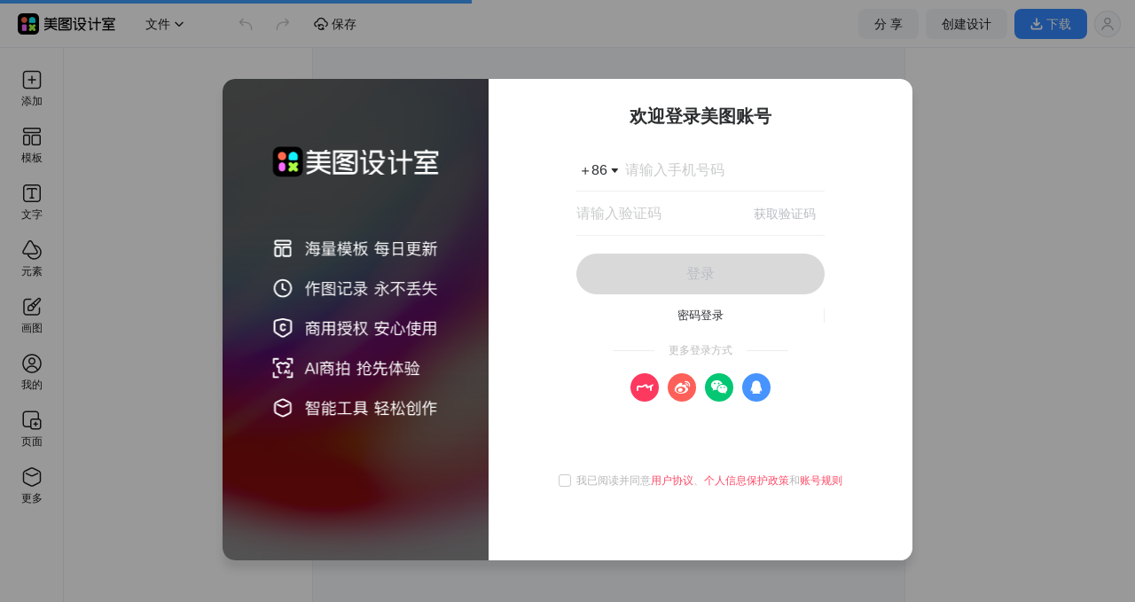

--- FILE ---
content_type: text/html; charset=utf-8
request_url: https://www.designkit.com/design/?id=976013745&type=template&categoryId=110&name=%E5%9B%BD%E5%BA%86%E5%96%9C%E5%BA%86%E5%8F%AF%E7%88%B1%E9%A3%8E%E8%9B%8B%E7%B3%95%E7%83%98%E7%84%99%E8%90%A5%E9%94%80%E4%BF%83%E9%94%80%E6%B5%B7%E6%8A%A5&from=tools
body_size: 7573
content:
<!doctype html><html lang="zh-CN"><head><script type="module" crossorigin src="https://pc.meitudata.com/user-poster-editor/assets/js/polyfills-DE32PGfV.js"></script><meta http-equiv="Expires" content="0"/><meta http-equiv="Pragma" content="no-cache"/><meta http-equiv="Cache-Control" content="no-cache"/><meta http-equiv="Cache" content="no-cache"/><meta name="apple-mobile-web-app-capable" content="yes"/><meta name="viewport" content="width=device-width,initial-scale=1,minimum-scale=1,maximum-scale=1,user-scalable=no"/><meta charset="utf-8"/><meta property="og:image" content="https://public.static.meitudata.com/xiuxiu-pc/x-design/logo.png"/><meta property="og:url" content="https://www.designkit.com"/><meta property="og:title" content="美图设计室"/><meta property="og:description" content=""/><link rel="icon" href="https://pc.meitudata.com/user-poster-editor/favicon.ico"/><link rel="icon" type="image/png" sizes="32x32" href="https://pc.meitudata.com/user-poster-editor/favicon-32x32.png"/><link rel="icon" type="image/png" sizes="16x16" href="https://pc.meitudata.com/user-poster-editor/favicon-16x16.png"/><link rel="preconnect" href="https://webapi.designkit.com/"/><link rel="dns-prefetch" href="https://pc.meitudata.com/"/><link rel="dns-prefetch" href="https://res.wx.qq.com/"/><link rel="dns-prefetch" href="https://xiuxiupro-material-center.meitudata.com/"/><meta name="renderer" content="webkit"/><meta name="force-rendering" content="webkit"/><meta name="referrer" content="no-referrer-when-downgrade"/><meta name="viewport" content="width=device-width,initial-scale=1"/><meta name="mobile-web-app-capable" content="yes"/><meta name="viewport" content="width=device-width,initial-scale=1,minimum-scale=1,maximum-scale=1,user-scalable=no"/><meta name="keywords" content="美图,美图秀秀,在线设计,海报设计,设计素材,设计网站,图片一键生成,图片,素材"/><meta name="description" content="简洁易用的在线设计工具，助你轻松上手快速出图。更提供海量精美的模板和素材。设计电商主图、电商海报、小红书封面、视频封面、微商日签、营销卖货海报等。"/><meta name="applicable-device" content="pc"/><title>美图设计室_在线设计</title><script type="module" crossorigin src="https://pc.meitudata.com/user-poster-editor/assets/js/index-CRMg_uUs.js"></script><link rel="modulepreload" crossorigin href="https://pc.meitudata.com/user-poster-editor/assets/js/__commonjsHelpers__-Bx98Q0Df.js"><link rel="modulepreload" crossorigin href="https://pc.meitudata.com/user-poster-editor/assets/js/basic-vendors-DAgSWuHE.js"><link rel="modulepreload" crossorigin href="https://pc.meitudata.com/user-poster-editor/assets/js/editor-vendors-C-3ZEDZi.js"><link rel="modulepreload" crossorigin href="https://pc.meitudata.com/user-poster-editor/assets/js/page-ai-poster-BhTPOIXn.js"><link rel="modulepreload" crossorigin href="https://pc.meitudata.com/user-poster-editor/assets/js/page-image-editor-DAMUoabv.js"><link rel="modulepreload" crossorigin href="https://pc.meitudata.com/user-poster-editor/assets/js/index-BWKSy23w.js"><link rel="stylesheet" crossorigin href="https://pc.meitudata.com/user-poster-editor/assets/css/basic-vendors-BUbl3LkF.css"><link rel="stylesheet" crossorigin href="https://pc.meitudata.com/user-poster-editor/assets/css/editor-vendors-DHAqe3Kv.css"><link rel="stylesheet" crossorigin href="https://pc.meitudata.com/user-poster-editor/assets/css/page-ai-poster-DNIcB_6P.css"><link rel="stylesheet" crossorigin href="https://pc.meitudata.com/user-poster-editor/assets/css/page-image-editor-oBEPOfq4.css"><link rel="stylesheet" crossorigin href="https://pc.meitudata.com/user-poster-editor/assets/css/index-DiOJEb_j.css"><script type="module">import.meta.url,import("_").catch((()=>1)),async function*(){}().next(),"file:"!=location.protocol&&(window.__vite_is_modern_browser=!0)</script><script type="module">!function(){if(!window.__vite_is_modern_browser){console.warn("vite: loading legacy chunks, syntax error above and the same error below should be ignored");var e=document.getElementById("vite-legacy-polyfill"),t=document.createElement("script");t.src=e.src,t.onload=function(){System.import(document.getElementById("vite-legacy-entry").getAttribute("data-src"))},document.body.appendChild(t)}}()</script></head><body><noscript>You need to enable JavaScript to run this app.</noscript><div id="root"></div><script>var _hmt=_hmt||[];!function(){var e=document.createElement("script");e.src="https://hm.baidu.com/hm.js?948a3e71e024991ef78897ecf6377e4e";var t=document.getElementsByTagName("script")[0];t.parentNode.insertBefore(e,t)}()</script><script src="https://public.static.meitudata.com/xiuxiu-pc/web-xiuxiu-offical/js/get-assist-gid.js" async></script><script src="//public.static.meitudata.com/meitu/mtstat-sdk/mtstat-sdk.min.js"></script><script>!function(){var i=function(){var i=navigator.userAgent,t=i.indexOf("compatible")>-1&&i.indexOf("MSIE")>-1,e=i.indexOf("Edge")>-1&&!t,o=i.indexOf("Trident")>-1&&i.indexOf("rv:11.0")>-1;if(t){new RegExp("MSIE (\\d+\\.\\d+);").test(i);var n=parseFloat(RegExp.$1);return 7==n?7:8==n?8:9==n?9:10==n?10:6}return e?"edge":o?11:-1}();if("edge"!==i&&i>0){var t=!!window.isIntl,e=t?"Your current browser may have compatibility issues. To ensure the optimal use of X-Design, we recommend switching to a different browser.":"当前浏览器可能存在兼容性问题，为保证正常使用美图设计室功能，建议您更换浏览器。",o=t?"Continue anyway":"继续使用",n=t?"Got it":"我知道了",a=document.createElement("div");a.id="ie-tip",a.innerHTML='<div><div class="ie-tip__modal-root"><div class="ie-tip__modal-mask"></div><div tabindex="-1" class="ie-tip__modal-wrap ie-tip__modal-centered"><div role="dialog" aria-modal="true" class="ie-tip__modal ie-tip__modal-confirm " style="width: 520px; transform-origin: 184px 312.141px;"><div tabindex="0" aria-hidden="true" style="width: 0px; height: 0px; overflow: hidden; outline: none;"></div><div class="ie-tip__modal-content"><div class="ie-tip__modal-body"><div><div class="ie-tip__modal-confirm__title"><div class="ie-tip__modal-confirm__icon"><div class=""><div class=""><div class="ie-tip__iconfont ie-tip__icon-InfoCircleFill b-icon-font" style="width: 48px; height: 48px; font-size: 48px;"><img src="[data-uri]" /></div></div></div></div><div class="ie-tip__modal-confirm__title__text">'+e+'</div></div><div class="ie-tip__modal-confirm__actions"><button type="button" class="ie-tip__btn ie-tip__btn-text ie-tip__btn-lg ie-tip__modal-confirm__cancel" id="ie-tip__modal-confirm__cancel"><span>'+o+'</span></button><button data-blue="true" type="button" class="ie-tip__btn ie-tip__btn-primary ie-tip__btn-lg ie-tip__modal-confirm__ok" id="ie-tip__modal-confirm__ok"><span>'+n+'</span></button></div></div></div></div><div tabindex="0" aria-hidden="true" style="width: 0px; height: 0px; overflow: hidden; outline: none;"></div></div></div></div></div>';var d=document.createElement("style");d.type="text/css";var p='          html, body { width: 100%; height: 100%; overflow: hidden; }          body { margin: 0; padding: 0; box-sizing: border-box; font-size: 12px; color: #1c1d1f; font-family: -apple-system, BlinkMacSystemFont, "SF Pro SC", "SF Pro Display", "SF Pro Icons", "PingFang SC", "Microsoft YaHei", "Helvetica Neue", Helvetica, Arial, sans-serif; }          #ie-tip { -ms-user-select: none; }          .ie-tip__modal-mask { position: fixed; top: 0; left: 0; bottom: 0; right: 0; z-index: 1000; height: 100%; background-color: rgba(0, 0, 0, .45); }          .ie-tip__modal-wrap { z-index: 1040; position: fixed; top: 0; right: 0; bottom: 0; left: 0; overflow: auto; outline: 0; }           .ie-tip__modal-centered:before { width: 0; height: 100%; content: ""; }          .ie-tip__modal-centered.ie-tip__modal { display: inline-block; padding-bottom: 0; text-align: left; }          .ie-tip__modal-confirm { width: 300px !important; margin-top: -112px; margin-left: -150px; position: relative; top: 50%; left: 50%; }          .ie-tip__modal-content { position: relative; background-clip: padding-box; border: 0; box-shadow: 0 3px 6px -4px rgba(0,0,0,.12), 0 6px 16px 0 rgba(0,0,0,.08), 0 9px 28px 8px rgba(0,0,0,.05); pointer-events: auto; background-color: #fff; border-radius: 12px; }          [class*=" icon-"], [class^=icon-] { font-family: "CandyProV2" !important; font-style: normal; }          .ie-tip__iconfont { font-weight: 400; font-feature-settings: normal; font-variant: normal; line-height: 1; text-transform: none; }          .ie-tip__modal-confirm .ie-tip__modal-body { padding: 11px 16px 16px; }          .ie-tip__modal-body, .ie-tip__modal-content { background-color: #fff; border-radius: 12px; }          .ie-tip__modal-body { font-size: 14px; line-height: 1.5715; word-wrap: break-word; }          .ie-tip__modal-confirm__title { color: #1c1d1f; font-weight: 500; font-size: 16px; }          .ie-tip__modal-confirm__icon { margin-top: 5px; }          .ie-tip__modal-confirm__title__text { color: #1c1d1f; font-weight: 600; font-size: 16px; text-align: center; }          .ie-tip__modal-confirm__actions { display: flex; width: 100%; margin-top: 26px; }          .ie-tip__btn.ie-tip__btn-lg { height: 36px; padding: 0 17px; font-size: 14px; }          .ie-tip__modal-confirm__cancel { margin-right: 12px; background: #f3f5f7; }          .ie-tip__modal-confirm__cancel, .ie-tip__modal-confirm__ok { width: 126px; }          .ie-tip__btn { display: flex; align-items: center; justify-content: center; height: 34px; padding: 0 18px; color: #1c1d1f; font-weight: 400; font-size: 14px; line-height: 20px; border-radius: 8px; box-shadow: none; }          .ie-tip__btn-text { border-color: transparent; }          .ie-tip__btn, .ie-tip__btn:active, .ie-tip__btn:focus { outline: 0; }          .ie-tip__btn-primary[data-blue], .ie-tip__btn-primary[data-blue]:active, .ie-tip__btn-primary[data-blue]:focus, .ie-tip__btn-primary[data-blue]:hover { color: #fff; background-color: #38f; }          .ie-tip__btn-primary { border: none; }          .ie-tip__btn:hover, .ie-tip__btn:hover .ie-tip__btn:active { cursor: pointer; }          .ie-tip__modal-confirm__icon { margin: auto; width: 48px; height: 60px; }          .ie-tip__icon-InfoCircleFill img { width: 100%; height: 100%; }      ';d.styleSheet?d.styleSheet.cssText=p:d.appendChild(document.createTextNode(p)),document.body.appendChild(a),(document.head||document.getElementsByTagName("head")[0]).appendChild(d);for(var l=["ie-tip__modal-confirm__cancel","ie-tip__modal-confirm__ok"],r=0;r<l.length;r++){var c=document.getElementById(l[r]);c&&(c.onclick=function(){document.body.removeChild(a)})}}}()</script><script>!function(e,t){e.WxLogin=function(e){var r="default";!0===e.self_redirect?r="true":!1===e.self_redirect&&(r="false");var n=t.createElement("iframe"),i="https://open.weixin.qq.com/connect/qrconnect?appid="+e.appid+"&scope="+e.scope+"&redirect_uri="+e.redirect_uri+"&state="+e.state+"&login_type=jssdk&self_redirect="+r+"&styletype="+(e.styletype||"")+"&sizetype="+(e.sizetype||"")+"&bgcolor="+(e.bgcolor||"")+"&rst="+(e.rst||"");i+=e.style?"&style="+e.style:"",i+=e.href?"&href="+e.href:"",i+="en"===e.lang?"&lang=en":"",n.src=i,n.frameBorder="0",n.allowTransparency="true",n.scrolling="no",n.width="300px",n.height="400px";var s=t.getElementById(e.id);s.innerHTML="",s.appendChild(n)}}(window,document)</script><script nomodule>!function(){var e=document,t=e.createElement("script");if(!("noModule"in t)&&"onbeforeload"in t){var n=!1;e.addEventListener("beforeload",(function(e){if(e.target===t)n=!0;else if(!e.target.hasAttribute("nomodule")||!n)return;e.preventDefault()}),!0),t.type="module",t.src=".",e.head.appendChild(t),t.remove()}}()</script><script nomodule crossorigin id="vite-legacy-polyfill" src="https://pc.meitudata.com/user-poster-editor/assets/js/polyfills-legacy-bGzbHZpL.js"></script><script nomodule crossorigin id="vite-legacy-entry" data-src="https://pc.meitudata.com/user-poster-editor/assets/js/index-legacy-DcxDQzEa.js">System.import(document.getElementById("vite-legacy-entry").getAttribute("data-src"))</script></body></html>

--- FILE ---
content_type: text/css
request_url: https://pc.meitudata.com/user-poster-editor/assets/css/basic-vendors-BUbl3LkF.css
body_size: 18818
content:
@charset "UTF-8";.rmo-CommonModal{position:fixed;left:0;top:0;width:100vw;height:100vh;z-index:var(--zindex)}.rmo-CommonModal__mask{width:100%;height:100%;background-color:rgba(0,0,0,.5)}.rmo-CommonModal__inner{position:absolute;top:50%;left:50%;transform:translate(-50%,-50%)}:root[data-meitu-account-theme=v2]{--meitu-account-v2-color-scheme: v2;--meitu-account-v2-body-color: #fff;--meitu-account-v2-mask-background-color: rgba(0, 0, 0, .7);--meitu-account-v2-page-background-color: #f7f7f9;--meitu-account-v2-page-background-thirdary-color: #f7f7f8;--meitu-account-v2-popuper-background-color: #fff;--meitu-account-v2-popuper-border-radius: 10px;--meitu-account-v2-popuper-box-shadow-color: #bfbfbf;--meitu-account-v2-modal-background-color: #fff;--meitu-account-v2-modal-text-color: #161617;--meitu-account-v2-text-color: #333333;--meitu-account-v2-text-secondary-color: #aeafb7;--meitu-account-v2-text-thirdly-color: #bbbbbe;--meitu-account-v2-link-color: #747ed6;--meitu-account-v2-list-color: #fff;--meitu-account-v2-list-active-color: #efeff0;--meitu-account-v2-list-hover-color: #f6f6f6;--meitu-account-v2-button-color: #747ed6;--meitu-account-v2-button-ghost-color: #bbbbbe;--meitu-account-v2-button-radius: 48px;--meitu-account-v2-button-disabled-opacity: 1;--meitu-account-v2-button-disabled-color: #d9d9d9;--meitu-account-v2-button-disabled-text-color: #b9bcc4;--meitu-account-v2-button-secondary-color: #efeff0;--meitu-account-v2-button-tag-color: #6762ee;--meitu-account-v2-button-third-dark-color: #222326;--meitu-account-v2-nav-back-color: #222326;--meitu-account-v2-border-third-dark-color: #222326;--meitu-account-v2-text-third-dark-color: #fff;--meitu-account-v2-button-third-light-color: #fff;--meitu-account-v2-border-third-light-color: #dadce0;--meitu-account-v2-input-stroke-inactive-placeholder-color: #b9bcc4;--meitu-account-v2-input-stroke-inactive-background-color: #f7f8fa;--meitu-account-v2-input-stroke-inactive-border-color: #ebedf0;--meitu-account-v2-input-stroke-inactive-border-radius: 4px;--meitu-account-v2-input-stroke-active-border-color: #222326;--meitu-account-v2-input-bordered-color: #161617;--meitu-account-v2-text-third-light-color: #222326;--meitu-account-v2-border-color: #efeef4;--meitu-account-v2-border-secondary-color: #d0d2d6;--meitu-account-v2-icon-color: #d2d2d6;--meitu-account-v2-toast-color: rgba(0, 0, 0, .5);--meitu-account-v2-toast-radius: 20px;--meitu-account-v2-placeholder-color: #aeafb7;--meitu-account-v2-error-color: #f24e4e;--meitu-account-v2-success-color: #5edd73;--meitu-account-v2-warn-color: #ffac59;--meitu-account-v2-qq-color: #04abec;--meitu-account-v2-weibo-color: #f87927;--meitu-account-v2-wechat-color: #04bb0d;--meitu-account-v2-facebook-color: #3b5998;--meitu-account-v2-google-color: #efeff0;--meitu-account-v2-apple-color: #161617;--meitu-account-v2-huawei-color: #ff7973;--meitu-account-v2-password-color: #9c99ff;--meitu-account-v2-sms-color: #fa7d40;--meitu-account-v2-email-color: #ffac59;--meitu-account-v2-ding-ding-color: #66acff;--meitu-account-v2-lark-color: #efeff0;--meitu-account-v2-meitu-color: #fd3960;--meitu-account-v2-action-sheet-color: #fff;--meitu-account-v2-action-sheet-border-color: #bbbbbe;--meitu-account-v2-action-sheet-footer-color: #fff;--meitu-account-v2-divider-line-color: #ebedf0;--meitu-account-color-scheme: var(--meitu-account-v2-color-scheme);--meitu-account-body-color: var(--meitu-account-v2-body-color);--meitu-account-mask-background-color: var(--meitu-account-v2-mask-background-color);--meitu-account-page-background-color: var(--meitu-account-v2-page-background-color);--meitu-account-page-background-thirdary-color: var(--meitu-account-v2-page-background-thirdary-color);--meitu-account-popuper-background-color: var(--meitu-account-v2-popuper-background-color);--meitu-account-popuper-border-radius: var(--meitu-account-v2-popuper-border-radius);--meitu-account-popuper-box-shadow-color: var(--meitu-account-v2-popuper-box-shadow-color);--meitu-account-modal-background-color: var(--meitu-account-v2-modal-background-color);--meitu-account-modal-text-color: var(--meitu-account-v2-modal-text-color);--meitu-account-text-color: var(--meitu-account-v2-text-color);--meitu-account-text-secondary-color: var(--meitu-account-v2-text-secondary-color);--meitu-account-text-thirdly-color: var(--meitu-account-v2-text-thirdly-color);--meitu-account-link-color: var(--meitu-account-v2-link-color);--meitu-account-list-color: var(--meitu-account-v2-list-color);--meitu-account-list-active-color: var(--meitu-account-v2-list-active-color);--meitu-account-list-hover-color: var(--meitu-account-v2-list-hover-color);--meitu-account-button-color: var(--meitu-account-v2-button-color);--meitu-account-button-ghost-color: var(--meitu-account-v2-button-ghost-color);--meitu-account-button-radius: var(--meitu-account-v2-button-radius);--meitu-account-button-disabled-opacity: var(--meitu-account-v2-button-disabled-opacity);--meitu-account-button-disabled-color: var(--meitu-account-v2-button-disabled-color);--meitu-account-button-disabled-text-color: var(--meitu-account-v2-button-disabled-text-color);--meitu-account-button-secondary-color: var(--meitu-account-v2-button-secondary-color);--meitu-account-button-tag-color: var(--meitu-account-v2-button-tag-color);--meitu-account-button-third-dark-color: var(--meitu-account-v2-button-third-dark-color);--meitu-account-nav-back-color: var(--meitu-account-v2-nav-back-color);--meitu-account-border-third-dark-color: var(--meitu-account-v2-border-third-dark-color);--meitu-account-text-third-dark-color: var(--meitu-account-v2-text-third-dark-color);--meitu-account-button-third-light-color: var(--meitu-account-v2-button-third-light-color);--meitu-account-border-third-light-color: var(--meitu-account-v2-border-third-light-color);--meitu-account-input-stroke-inactive-placeholder-color: var(--meitu-account-v2-input-stroke-inactive-placeholder-color);--meitu-account-input-stroke-inactive-background-color: var(--meitu-account-v2-input-stroke-inactive-background-color);--meitu-account-input-stroke-inactive-border-color: var(--meitu-account-v2-input-stroke-inactive-border-color);--meitu-account-input-stroke-inactive-border-radius: var(--meitu-account-v2-input-stroke-inactive-border-radius);--meitu-account-input-stroke-active-border-color: var(--meitu-account-v2-input-stroke-active-border-color);--meitu-account-input-bordered-color: var(--meitu-account-v2-input-bordered-color);--meitu-account-text-third-light-color: var(--meitu-account-v2-text-third-light-color);--meitu-account-border-color: var(--meitu-account-v2-border-color);--meitu-account-border-secondary-color: var(--meitu-account-v2-border-secondary-color);--meitu-account-icon-color: var(--meitu-account-v2-icon-color);--meitu-account-toast-color: var(--meitu-account-v2-toast-color);--meitu-account-toast-radius: var(--meitu-account-v2-toast-radius);--meitu-account-placeholder-color: var(--meitu-account-v2-placeholder-color);--meitu-account-error-color: var(--meitu-account-v2-error-color);--meitu-account-success-color: var(--meitu-account-v2-success-color);--meitu-account-warn-color: var(--meitu-account-v2-warn-color);--meitu-account-qq-color: var(--meitu-account-v2-qq-color);--meitu-account-weibo-color: var(--meitu-account-v2-weibo-color);--meitu-account-wechat-color: var(--meitu-account-v2-wechat-color);--meitu-account-facebook-color: var(--meitu-account-v2-facebook-color);--meitu-account-google-color: var(--meitu-account-v2-google-color);--meitu-account-apple-color: var(--meitu-account-v2-apple-color);--meitu-account-huawei-color: var(--meitu-account-v2-huawei-color);--meitu-account-password-color: var(--meitu-account-v2-password-color);--meitu-account-sms-color: var(--meitu-account-v2-sms-color);--meitu-account-email-color: var(--meitu-account-v2-email-color);--meitu-account-ding-ding-color: var(--meitu-account-v2-ding-ding-color);--meitu-account-lark-color: var(--meitu-account-v2-lark-color);--meitu-account-meitu-color: var(--meitu-account-v2-meitu-color);--meitu-account-action-sheet-color: var(--meitu-account-v2-action-sheet-color);--meitu-account-action-sheet-border-color: var(--meitu-account-v2-action-sheet-border-color);--meitu-account-action-sheet-footer-color: var(--meitu-account-v2-action-sheet-footer-color);--meitu-account-divider-line-color: var(--meitu-account-v2-divider-line-color)}:root[data-meitu-account-theme=v2] .meitu-account-link,:root[data-meitu-account-theme=v2] .meitu-account-captcha-input-new-captcha{color:var(--meitu-account-link-color)}:root[data-meitu-account-theme=v2] .meitu-account-agreement-policy .meitu-account-link{color:var(--meitu-account-text-color)}:root[data-meitu-account-theme=v2] .meitu-account-agreement-policy .meitu-account-link:hover{color:var(--meitu-account-link-color)}:root[data-meitu-account-theme=v3]{--meitu-account-v3-color-scheme: v3;--meitu-account-v3-body-color: #fff;--meitu-account-v3-mask-background-color: rgba(0, 0, 0, .7);--meitu-account-v3-page-background-color: #f7f7f9;--meitu-account-v3-page-background-thirdary-color: #f7f7f8;--meitu-account-v3-popuper-background-color: #fff;--meitu-account-v3-popuper-border-radius: 10px;--meitu-account-v3-popuper-box-shadow-color: #bfbfbf;--meitu-account-v3-modal-background-color: #fff;--meitu-account-v3-modal-text-color: #161617;--meitu-account-v3-text-color: #161617;--meitu-account-v3-text-secondary-color: #86868c;--meitu-account-v3-text-thirdly-color: #bbbbbe;--meitu-account-v3-link-color: #3f66ff;--meitu-account-v3-list-color: #fff;--meitu-account-v3-list-active-color: #efeff0;--meitu-account-v3-list-hover-color: #f6f6f6;--meitu-account-v3-button-color: #3f66ff;--meitu-account-v3-button-ghost-color: #bbbbbe;--meitu-account-v3-button-radius: 48px;--meitu-account-v3-button-disabled-opacity: 1;--meitu-account-v3-button-disabled-color: #d9d9d9;--meitu-account-v3-button-disabled-text-color: #b9bcc4;--meitu-account-v3-button-secondary-color: #efeff0;--meitu-account-v3-button-tag-color: #6762ee;--meitu-account-v3-button-third-dark-color: #222326;--meitu-account-v3-nav-back-color: #222326;--meitu-account-v3-border-third-dark-color: #222326;--meitu-account-v3-text-third-dark-color: #fff;--meitu-account-v3-button-third-light-color: #fff;--meitu-account-v3-border-third-light-color: #dadce0;--meitu-account-v3-input-stroke-inactive-placeholder-color: #b9bcc4;--meitu-account-v3-input-stroke-inactive-background-color: #f7f8fa;--meitu-account-v3-input-stroke-inactive-border-color: #ebedf0;--meitu-account-v3-input-stroke-inactive-border-radius: 4px;--meitu-account-v3-input-stroke-active-border-color: #222326;--meitu-account-v3-input-bordered-color: #161617;--meitu-account-v3-text-third-light-color: #222326;--meitu-account-v3-border-color: #f7f7f8;--meitu-account-v3-border-secondary-color: #d0d2d6;--meitu-account-v3-icon-color: #d2d2d6;--meitu-account-v3-toast-color: rgba(0, 0, 0, .5);--meitu-account-v3-toast-radius: 20px;--meitu-account-v3-placeholder-color: #ccc;--meitu-account-v3-error-color: #f24e4e;--meitu-account-v3-success-color: #5edd73;--meitu-account-v3-warn-color: #ffac59;--meitu-account-v3-qq-color: #04abec;--meitu-account-v3-weibo-color: #f87927;--meitu-account-v3-wechat-color: #04bb0d;--meitu-account-v3-facebook-color: #3b5998;--meitu-account-v3-google-color: #efeff0;--meitu-account-v3-apple-color: #161617;--meitu-account-v3-huawei-color: #ff7973;--meitu-account-v3-password-color: #9c99ff;--meitu-account-v3-sms-color: #f279e2;--meitu-account-v3-email-color: #ffac59;--meitu-account-v3-ding-ding-color: #66acff;--meitu-account-v3-lark-color: #efeff0;--meitu-account-v3-meitu-color: #fd3960;--meitu-account-v3-action-sheet-color: #fff;--meitu-account-v3-action-sheet-border-color: #bbbbbe;--meitu-account-v3-action-sheet-footer-color: #fff;--meitu-account-v3-divider-line-color: #ebedf0;--meitu-account-color-scheme: var(--meitu-account-v3-color-scheme);--meitu-account-body-color: var(--meitu-account-v3-body-color);--meitu-account-mask-background-color: var(--meitu-account-v3-mask-background-color);--meitu-account-page-background-color: var(--meitu-account-v3-page-background-color);--meitu-account-page-background-thirdary-color: var(--meitu-account-v3-page-background-thirdary-color);--meitu-account-popuper-background-color: var(--meitu-account-v3-popuper-background-color);--meitu-account-popuper-border-radius: var(--meitu-account-v3-popuper-border-radius);--meitu-account-popuper-box-shadow-color: var(--meitu-account-v3-popuper-box-shadow-color);--meitu-account-modal-background-color: var(--meitu-account-v3-modal-background-color);--meitu-account-modal-text-color: var(--meitu-account-v3-modal-text-color);--meitu-account-text-color: var(--meitu-account-v3-text-color);--meitu-account-text-secondary-color: var(--meitu-account-v3-text-secondary-color);--meitu-account-text-thirdly-color: var(--meitu-account-v3-text-thirdly-color);--meitu-account-link-color: var(--meitu-account-v3-link-color);--meitu-account-list-color: var(--meitu-account-v3-list-color);--meitu-account-list-active-color: var(--meitu-account-v3-list-active-color);--meitu-account-list-hover-color: var(--meitu-account-v3-list-hover-color);--meitu-account-button-color: var(--meitu-account-v3-button-color);--meitu-account-button-ghost-color: var(--meitu-account-v3-button-ghost-color);--meitu-account-button-radius: var(--meitu-account-v3-button-radius);--meitu-account-button-disabled-opacity: var(--meitu-account-v3-button-disabled-opacity);--meitu-account-button-disabled-color: var(--meitu-account-v3-button-disabled-color);--meitu-account-button-disabled-text-color: var(--meitu-account-v3-button-disabled-text-color);--meitu-account-button-secondary-color: var(--meitu-account-v3-button-secondary-color);--meitu-account-button-tag-color: var(--meitu-account-v3-button-tag-color);--meitu-account-button-third-dark-color: var(--meitu-account-v3-button-third-dark-color);--meitu-account-nav-back-color: var(--meitu-account-v3-nav-back-color);--meitu-account-border-third-dark-color: var(--meitu-account-v3-border-third-dark-color);--meitu-account-text-third-dark-color: var(--meitu-account-v3-text-third-dark-color);--meitu-account-button-third-light-color: var(--meitu-account-v3-button-third-light-color);--meitu-account-border-third-light-color: var(--meitu-account-v3-border-third-light-color);--meitu-account-input-stroke-inactive-placeholder-color: var(--meitu-account-v3-input-stroke-inactive-placeholder-color);--meitu-account-input-stroke-inactive-background-color: var(--meitu-account-v3-input-stroke-inactive-background-color);--meitu-account-input-stroke-inactive-border-color: var(--meitu-account-v3-input-stroke-inactive-border-color);--meitu-account-input-stroke-inactive-border-radius: var(--meitu-account-v3-input-stroke-inactive-border-radius);--meitu-account-input-stroke-active-border-color: var(--meitu-account-v3-input-stroke-active-border-color);--meitu-account-input-bordered-color: var(--meitu-account-v3-input-bordered-color);--meitu-account-text-third-light-color: var(--meitu-account-v3-text-third-light-color);--meitu-account-border-color: var(--meitu-account-v3-border-color);--meitu-account-border-secondary-color: var(--meitu-account-v3-border-secondary-color);--meitu-account-icon-color: var(--meitu-account-v3-icon-color);--meitu-account-toast-color: var(--meitu-account-v3-toast-color);--meitu-account-toast-radius: var(--meitu-account-v3-toast-radius);--meitu-account-placeholder-color: var(--meitu-account-v3-placeholder-color);--meitu-account-error-color: var(--meitu-account-v3-error-color);--meitu-account-success-color: var(--meitu-account-v3-success-color);--meitu-account-warn-color: var(--meitu-account-v3-warn-color);--meitu-account-qq-color: var(--meitu-account-v3-qq-color);--meitu-account-weibo-color: var(--meitu-account-v3-weibo-color);--meitu-account-wechat-color: var(--meitu-account-v3-wechat-color);--meitu-account-facebook-color: var(--meitu-account-v3-facebook-color);--meitu-account-google-color: var(--meitu-account-v3-google-color);--meitu-account-apple-color: var(--meitu-account-v3-apple-color);--meitu-account-huawei-color: var(--meitu-account-v3-huawei-color);--meitu-account-password-color: var(--meitu-account-v3-password-color);--meitu-account-sms-color: var(--meitu-account-v3-sms-color);--meitu-account-email-color: var(--meitu-account-v3-email-color);--meitu-account-ding-ding-color: var(--meitu-account-v3-ding-ding-color);--meitu-account-lark-color: var(--meitu-account-v3-lark-color);--meitu-account-meitu-color: var(--meitu-account-v3-meitu-color);--meitu-account-action-sheet-color: var(--meitu-account-v3-action-sheet-color);--meitu-account-action-sheet-border-color: var(--meitu-account-v3-action-sheet-border-color);--meitu-account-action-sheet-footer-color: var(--meitu-account-v3-action-sheet-footer-color);--meitu-account-divider-line-color: var(--meitu-account-v3-divider-line-color)}:root[data-meitu-account-theme=v4]{--meitu-account-v4-color-scheme: v4;--meitu-account-v4-body-color: #fff;--meitu-account-v4-mask-background-color: rgba(0, 0, 0, .7);--meitu-account-v4-page-background-color: #fff;--meitu-account-v4-page-background-thirdary-color: #f7f7f8;--meitu-account-v4-popuper-background-color: #fff;--meitu-account-v4-popuper-border-radius: 10px;--meitu-account-v4-popuper-box-shadow-color: #bfbfbf;--meitu-account-v4-modal-background-color: #fff;--meitu-account-v4-modal-text-color: #161617;--meitu-account-v4-text-color: #161617;--meitu-account-v4-text-secondary-color: #86868c;--meitu-account-v4-text-thirdly-color: #bbbbbe;--meitu-account-v4-link-color: #1a6ad6;--meitu-account-v4-list-color: #fff;--meitu-account-v4-list-active-color: #efeff0;--meitu-account-v4-list-hover-color: #f6f6f6;--meitu-account-v4-button-color: #161617;--meitu-account-v4-button-ghost-color: #bbbbbe;--meitu-account-v4-button-radius: 48px;--meitu-account-v4-button-disabled-opacity: 1;--meitu-account-v4-button-disabled-color: #d9d9d9;--meitu-account-v4-button-disabled-text-color: #b9bcc4;--meitu-account-v4-button-secondary-color: #efeff0;--meitu-account-v4-button-tag-color: #6762ee;--meitu-account-v4-button-third-dark-color: #222326;--meitu-account-v4-nav-back-color: #222326;--meitu-account-v4-border-third-dark-color: #222326;--meitu-account-v4-text-third-dark-color: #fff;--meitu-account-v4-button-third-light-color: #fff;--meitu-account-v4-border-third-light-color: #dadce0;--meitu-account-v4-input-stroke-inactive-placeholder-color: #b9bcc4;--meitu-account-v4-input-stroke-inactive-background-color: #f7f8fa;--meitu-account-v4-input-stroke-inactive-border-color: #ebedf0;--meitu-account-v4-input-stroke-inactive-border-radius: 4px;--meitu-account-v4-input-stroke-active-border-color: #222326;--meitu-account-v4-input-bordered-color: #161617;--meitu-account-v4-text-third-light-color: #222326;--meitu-account-v4-border-color: #b9bcc4;--meitu-account-v4-border-secondary-color: #d0d2d6;--meitu-account-v4-icon-color: #b9bcc4;--meitu-account-v4-toast-color: rgba(0, 0, 0, .7);--meitu-account-v4-toast-radius: 20px;--meitu-account-v4-placeholder-color: #bbbbbe;--meitu-account-v4-error-color: #f24e4e;--meitu-account-v4-success-color: #5edd73;--meitu-account-v4-warn-color: #ffac59;--meitu-account-v4-qq-color: #4793ff;--meitu-account-v4-weibo-color: #fe6059;--meitu-account-v4-wechat-color: #03c773;--meitu-account-v4-facebook-color: #4267b2;--meitu-account-v4-google-color: #efeff0;--meitu-account-v4-apple-color: #161617;--meitu-account-v4-huawei-color: #ff7973;--meitu-account-v4-password-color: #9c99ff;--meitu-account-v4-sms-color: #f279e2;--meitu-account-v4-email-color: #ffac59;--meitu-account-v4-ding-ding-color: #66acff;--meitu-account-v4-lark-color: #efeff0;--meitu-account-v4-meitu-color: #fd3960;--meitu-account-v4-action-sheet-color: #fff;--meitu-account-v4-action-sheet-border-color: #bbbbbe;--meitu-account-v4-action-sheet-footer-color: #fff;--meitu-account-v4-divider-line-color: #ebedf0;--meitu-account-color-scheme: var(--meitu-account-v4-color-scheme);--meitu-account-body-color: var(--meitu-account-v4-body-color);--meitu-account-mask-background-color: var(--meitu-account-v4-mask-background-color);--meitu-account-page-background-color: var(--meitu-account-v4-page-background-color);--meitu-account-page-background-thirdary-color: var(--meitu-account-v4-page-background-thirdary-color);--meitu-account-popuper-background-color: var(--meitu-account-v4-popuper-background-color);--meitu-account-popuper-border-radius: var(--meitu-account-v4-popuper-border-radius);--meitu-account-popuper-box-shadow-color: var(--meitu-account-v4-popuper-box-shadow-color);--meitu-account-modal-background-color: var(--meitu-account-v4-modal-background-color);--meitu-account-modal-text-color: var(--meitu-account-v4-modal-text-color);--meitu-account-text-color: var(--meitu-account-v4-text-color);--meitu-account-text-secondary-color: var(--meitu-account-v4-text-secondary-color);--meitu-account-text-thirdly-color: var(--meitu-account-v4-text-thirdly-color);--meitu-account-link-color: var(--meitu-account-v4-link-color);--meitu-account-list-color: var(--meitu-account-v4-list-color);--meitu-account-list-active-color: var(--meitu-account-v4-list-active-color);--meitu-account-list-hover-color: var(--meitu-account-v4-list-hover-color);--meitu-account-button-color: var(--meitu-account-v4-button-color);--meitu-account-button-ghost-color: var(--meitu-account-v4-button-ghost-color);--meitu-account-button-radius: var(--meitu-account-v4-button-radius);--meitu-account-button-disabled-opacity: var(--meitu-account-v4-button-disabled-opacity);--meitu-account-button-disabled-color: var(--meitu-account-v4-button-disabled-color);--meitu-account-button-disabled-text-color: var(--meitu-account-v4-button-disabled-text-color);--meitu-account-button-secondary-color: var(--meitu-account-v4-button-secondary-color);--meitu-account-button-tag-color: var(--meitu-account-v4-button-tag-color);--meitu-account-button-third-dark-color: var(--meitu-account-v4-button-third-dark-color);--meitu-account-nav-back-color: var(--meitu-account-v4-nav-back-color);--meitu-account-border-third-dark-color: var(--meitu-account-v4-border-third-dark-color);--meitu-account-text-third-dark-color: var(--meitu-account-v4-text-third-dark-color);--meitu-account-button-third-light-color: var(--meitu-account-v4-button-third-light-color);--meitu-account-border-third-light-color: var(--meitu-account-v4-border-third-light-color);--meitu-account-input-stroke-inactive-placeholder-color: var(--meitu-account-v4-input-stroke-inactive-placeholder-color);--meitu-account-input-stroke-inactive-background-color: var(--meitu-account-v4-input-stroke-inactive-background-color);--meitu-account-input-stroke-inactive-border-color: var(--meitu-account-v4-input-stroke-inactive-border-color);--meitu-account-input-stroke-inactive-border-radius: var(--meitu-account-v4-input-stroke-inactive-border-radius);--meitu-account-input-stroke-active-border-color: var(--meitu-account-v4-input-stroke-active-border-color);--meitu-account-input-bordered-color: var(--meitu-account-v4-input-bordered-color);--meitu-account-text-third-light-color: var(--meitu-account-v4-text-third-light-color);--meitu-account-border-color: var(--meitu-account-v4-border-color);--meitu-account-border-secondary-color: var(--meitu-account-v4-border-secondary-color);--meitu-account-icon-color: var(--meitu-account-v4-icon-color);--meitu-account-toast-color: var(--meitu-account-v4-toast-color);--meitu-account-toast-radius: var(--meitu-account-v4-toast-radius);--meitu-account-placeholder-color: var(--meitu-account-v4-placeholder-color);--meitu-account-error-color: var(--meitu-account-v4-error-color);--meitu-account-success-color: var(--meitu-account-v4-success-color);--meitu-account-warn-color: var(--meitu-account-v4-warn-color);--meitu-account-qq-color: var(--meitu-account-v4-qq-color);--meitu-account-weibo-color: var(--meitu-account-v4-weibo-color);--meitu-account-wechat-color: var(--meitu-account-v4-wechat-color);--meitu-account-facebook-color: var(--meitu-account-v4-facebook-color);--meitu-account-google-color: var(--meitu-account-v4-google-color);--meitu-account-apple-color: var(--meitu-account-v4-apple-color);--meitu-account-huawei-color: var(--meitu-account-v4-huawei-color);--meitu-account-password-color: var(--meitu-account-v4-password-color);--meitu-account-sms-color: var(--meitu-account-v4-sms-color);--meitu-account-email-color: var(--meitu-account-v4-email-color);--meitu-account-ding-ding-color: var(--meitu-account-v4-ding-ding-color);--meitu-account-lark-color: var(--meitu-account-v4-lark-color);--meitu-account-meitu-color: var(--meitu-account-v4-meitu-color);--meitu-account-action-sheet-color: var(--meitu-account-v4-action-sheet-color);--meitu-account-action-sheet-border-color: var(--meitu-account-v4-action-sheet-border-color);--meitu-account-action-sheet-footer-color: var(--meitu-account-v4-action-sheet-footer-color);--meitu-account-divider-line-color: var(--meitu-account-v4-divider-line-color)}:root,page{--meitu-account-v4-color-scheme: v4;--meitu-account-v4-body-color: #fff;--meitu-account-v4-mask-background-color: rgba(0, 0, 0, .7);--meitu-account-v4-page-background-color: #fff;--meitu-account-v4-page-background-thirdary-color: #f7f7f8;--meitu-account-v4-popuper-background-color: #fff;--meitu-account-v4-popuper-border-radius: 10px;--meitu-account-v4-popuper-box-shadow-color: #bfbfbf;--meitu-account-v4-modal-background-color: #fff;--meitu-account-v4-modal-text-color: #161617;--meitu-account-v4-text-color: #161617;--meitu-account-v4-text-secondary-color: #86868c;--meitu-account-v4-text-thirdly-color: #bbbbbe;--meitu-account-v4-link-color: #1a6ad6;--meitu-account-v4-list-color: #fff;--meitu-account-v4-list-active-color: #efeff0;--meitu-account-v4-list-hover-color: #f6f6f6;--meitu-account-v4-button-color: #161617;--meitu-account-v4-button-ghost-color: #bbbbbe;--meitu-account-v4-button-radius: 48px;--meitu-account-v4-button-disabled-opacity: 1;--meitu-account-v4-button-disabled-color: #d9d9d9;--meitu-account-v4-button-disabled-text-color: #b9bcc4;--meitu-account-v4-button-secondary-color: #efeff0;--meitu-account-v4-button-tag-color: #6762ee;--meitu-account-v4-button-third-dark-color: #222326;--meitu-account-v4-nav-back-color: #222326;--meitu-account-v4-border-third-dark-color: #222326;--meitu-account-v4-text-third-dark-color: #fff;--meitu-account-v4-button-third-light-color: #fff;--meitu-account-v4-border-third-light-color: #dadce0;--meitu-account-v4-input-stroke-inactive-placeholder-color: #b9bcc4;--meitu-account-v4-input-stroke-inactive-background-color: #f7f8fa;--meitu-account-v4-input-stroke-inactive-border-color: #ebedf0;--meitu-account-v4-input-stroke-inactive-border-radius: 4px;--meitu-account-v4-input-stroke-active-border-color: #222326;--meitu-account-v4-input-bordered-color: #161617;--meitu-account-v4-text-third-light-color: #222326;--meitu-account-v4-border-color: #b9bcc4;--meitu-account-v4-border-secondary-color: #d0d2d6;--meitu-account-v4-icon-color: #b9bcc4;--meitu-account-v4-toast-color: rgba(0, 0, 0, .7);--meitu-account-v4-toast-radius: 20px;--meitu-account-v4-placeholder-color: #bbbbbe;--meitu-account-v4-error-color: #f24e4e;--meitu-account-v4-success-color: #5edd73;--meitu-account-v4-warn-color: #ffac59;--meitu-account-v4-qq-color: #4793ff;--meitu-account-v4-weibo-color: #fe6059;--meitu-account-v4-wechat-color: #03c773;--meitu-account-v4-facebook-color: #4267b2;--meitu-account-v4-google-color: #efeff0;--meitu-account-v4-apple-color: #161617;--meitu-account-v4-huawei-color: #ff7973;--meitu-account-v4-password-color: #9c99ff;--meitu-account-v4-sms-color: #f279e2;--meitu-account-v4-email-color: #ffac59;--meitu-account-v4-ding-ding-color: #66acff;--meitu-account-v4-lark-color: #efeff0;--meitu-account-v4-meitu-color: #fd3960;--meitu-account-v4-action-sheet-color: #fff;--meitu-account-v4-action-sheet-border-color: #bbbbbe;--meitu-account-v4-action-sheet-footer-color: #fff;--meitu-account-v4-divider-line-color: #ebedf0;--meitu-account-color-scheme: var(--meitu-account-v4-color-scheme);--meitu-account-body-color: var(--meitu-account-v4-body-color);--meitu-account-mask-background-color: var(--meitu-account-v4-mask-background-color);--meitu-account-page-background-color: var(--meitu-account-v4-page-background-color);--meitu-account-page-background-thirdary-color: var(--meitu-account-v4-page-background-thirdary-color);--meitu-account-popuper-background-color: var(--meitu-account-v4-popuper-background-color);--meitu-account-popuper-border-radius: var(--meitu-account-v4-popuper-border-radius);--meitu-account-popuper-box-shadow-color: var(--meitu-account-v4-popuper-box-shadow-color);--meitu-account-modal-background-color: var(--meitu-account-v4-modal-background-color);--meitu-account-modal-text-color: var(--meitu-account-v4-modal-text-color);--meitu-account-text-color: var(--meitu-account-v4-text-color);--meitu-account-text-secondary-color: var(--meitu-account-v4-text-secondary-color);--meitu-account-text-thirdly-color: var(--meitu-account-v4-text-thirdly-color);--meitu-account-link-color: var(--meitu-account-v4-link-color);--meitu-account-list-color: var(--meitu-account-v4-list-color);--meitu-account-list-active-color: var(--meitu-account-v4-list-active-color);--meitu-account-list-hover-color: var(--meitu-account-v4-list-hover-color);--meitu-account-button-color: var(--meitu-account-v4-button-color);--meitu-account-button-ghost-color: var(--meitu-account-v4-button-ghost-color);--meitu-account-button-radius: var(--meitu-account-v4-button-radius);--meitu-account-button-disabled-opacity: var(--meitu-account-v4-button-disabled-opacity);--meitu-account-button-disabled-color: var(--meitu-account-v4-button-disabled-color);--meitu-account-button-disabled-text-color: var(--meitu-account-v4-button-disabled-text-color);--meitu-account-button-secondary-color: var(--meitu-account-v4-button-secondary-color);--meitu-account-button-tag-color: var(--meitu-account-v4-button-tag-color);--meitu-account-button-third-dark-color: var(--meitu-account-v4-button-third-dark-color);--meitu-account-nav-back-color: var(--meitu-account-v4-nav-back-color);--meitu-account-border-third-dark-color: var(--meitu-account-v4-border-third-dark-color);--meitu-account-text-third-dark-color: var(--meitu-account-v4-text-third-dark-color);--meitu-account-button-third-light-color: var(--meitu-account-v4-button-third-light-color);--meitu-account-border-third-light-color: var(--meitu-account-v4-border-third-light-color);--meitu-account-input-stroke-inactive-placeholder-color: var(--meitu-account-v4-input-stroke-inactive-placeholder-color);--meitu-account-input-stroke-inactive-background-color: var(--meitu-account-v4-input-stroke-inactive-background-color);--meitu-account-input-stroke-inactive-border-color: var(--meitu-account-v4-input-stroke-inactive-border-color);--meitu-account-input-stroke-inactive-border-radius: var(--meitu-account-v4-input-stroke-inactive-border-radius);--meitu-account-input-stroke-active-border-color: var(--meitu-account-v4-input-stroke-active-border-color);--meitu-account-input-bordered-color: var(--meitu-account-v4-input-bordered-color);--meitu-account-text-third-light-color: var(--meitu-account-v4-text-third-light-color);--meitu-account-border-color: var(--meitu-account-v4-border-color);--meitu-account-border-secondary-color: var(--meitu-account-v4-border-secondary-color);--meitu-account-icon-color: var(--meitu-account-v4-icon-color);--meitu-account-toast-color: var(--meitu-account-v4-toast-color);--meitu-account-toast-radius: var(--meitu-account-v4-toast-radius);--meitu-account-placeholder-color: var(--meitu-account-v4-placeholder-color);--meitu-account-error-color: var(--meitu-account-v4-error-color);--meitu-account-success-color: var(--meitu-account-v4-success-color);--meitu-account-warn-color: var(--meitu-account-v4-warn-color);--meitu-account-qq-color: var(--meitu-account-v4-qq-color);--meitu-account-weibo-color: var(--meitu-account-v4-weibo-color);--meitu-account-wechat-color: var(--meitu-account-v4-wechat-color);--meitu-account-facebook-color: var(--meitu-account-v4-facebook-color);--meitu-account-google-color: var(--meitu-account-v4-google-color);--meitu-account-apple-color: var(--meitu-account-v4-apple-color);--meitu-account-huawei-color: var(--meitu-account-v4-huawei-color);--meitu-account-password-color: var(--meitu-account-v4-password-color);--meitu-account-sms-color: var(--meitu-account-v4-sms-color);--meitu-account-email-color: var(--meitu-account-v4-email-color);--meitu-account-ding-ding-color: var(--meitu-account-v4-ding-ding-color);--meitu-account-lark-color: var(--meitu-account-v4-lark-color);--meitu-account-meitu-color: var(--meitu-account-v4-meitu-color);--meitu-account-action-sheet-color: var(--meitu-account-v4-action-sheet-color);--meitu-account-action-sheet-border-color: var(--meitu-account-v4-action-sheet-border-color);--meitu-account-action-sheet-footer-color: var(--meitu-account-v4-action-sheet-footer-color);--meitu-account-divider-line-color: var(--meitu-account-v4-divider-line-color)}:root[data-meitu-account-theme=dark]{--meitu-account-dark-color-scheme: dark;--meitu-account-dark-body-color: #161617;--meitu-account-dark-mask-background-color: rgba(0, 0, 0, .4);--meitu-account-dark-page-background-color: #f7f7f9;--meitu-account-dark-page-background-thirdary-color: #222224;--meitu-account-dark-popuper-background-color: #161617;--meitu-account-dark-popuper-border-radius: 10px;--meitu-account-dark-popuper-box-shadow-color: #bfbfbf;--meitu-account-dark-modal-background-color: #fff;--meitu-account-dark-modal-text-color: #161617;--meitu-account-dark-text-color: #ffffff;--meitu-account-dark-text-secondary-color: #b4b5b6;--meitu-account-dark-text-thirdly-color: #bbbbbe;--meitu-account-dark-link-color: #027aff;--meitu-account-dark-list-color: #161617;--meitu-account-dark-list-active-color: #222;--meitu-account-dark-list-hover-color: rgba(22, 22, 23, .5);--meitu-account-dark-button-color: #0279fd;--meitu-account-dark-button-ghost-color: #3e3e3e;--meitu-account-dark-button-radius: 48px;--meitu-account-dark-button-disabled-opacity: 1;--meitu-account-dark-button-disabled-color: #d9d9d9;--meitu-account-dark-button-disabled-text-color: #b9bcc4;--meitu-account-dark-button-secondary-color: #efeff0;--meitu-account-dark-button-tag-color: #6762ee;--meitu-account-dark-button-third-dark-color: #17171a;--meitu-account-dark-nav-back-color: #fff;--meitu-account-dark-border-third-dark-color: #43464d;--meitu-account-dark-text-third-dark-color: #fff;--meitu-account-dark-button-third-light-color: transition;--meitu-account-dark-border-third-light-color: #43464d;--meitu-account-dark-input-stroke-inactive-placeholder-color: #43464d;--meitu-account-dark-input-stroke-inactive-background-color: rgba(0, 0, 0, .4);--meitu-account-dark-input-stroke-inactive-border-color: #43464d;--meitu-account-dark-input-stroke-inactive-border-radius: 4px;--meitu-account-dark-input-stroke-active-border-color: #222326;--meitu-account-dark-input-bordered-color: #3e3e3e;--meitu-account-dark-text-third-light-color: #fff;--meitu-account-dark-border-color: #3e3e3e;--meitu-account-dark-border-secondary-color: #d0d2d6;--meitu-account-dark-icon-color: #d2d2d6;--meitu-account-dark-toast-color: #3e3e3e;--meitu-account-dark-toast-radius: 20px;--meitu-account-dark-placeholder-color: #4c4c4c;--meitu-account-dark-error-color: #f24e4e;--meitu-account-dark-success-color: #5edd73;--meitu-account-dark-warn-color: #ffac59;--meitu-account-dark-qq-color: #04abec;--meitu-account-dark-weibo-color: #f87927;--meitu-account-dark-wechat-color: #04bb0d;--meitu-account-dark-facebook-color: #3b5998;--meitu-account-dark-google-color: #efeff0;--meitu-account-dark-apple-color: #161617;--meitu-account-dark-huawei-color: #ff7973;--meitu-account-dark-password-color: #9c99ff;--meitu-account-dark-sms-color: #fa7d40;--meitu-account-dark-email-color: #ffac59;--meitu-account-dark-ding-ding-color: #66acff;--meitu-account-dark-lark-color: #efeff0;--meitu-account-dark-meitu-color: #fd3960;--meitu-account-dark-action-sheet-color: #1d1d1d;--meitu-account-dark-action-sheet-border-color: #000;--meitu-account-dark-action-sheet-footer-color: #272727;--meitu-account-dark-divider-line-color: #313438;--meitu-account-color-scheme: var(--meitu-account-dark-color-scheme);--meitu-account-body-color: var(--meitu-account-dark-body-color);--meitu-account-mask-background-color: var(--meitu-account-dark-mask-background-color);--meitu-account-page-background-color: var(--meitu-account-dark-page-background-color);--meitu-account-page-background-thirdary-color: var(--meitu-account-dark-page-background-thirdary-color);--meitu-account-popuper-background-color: var(--meitu-account-dark-popuper-background-color);--meitu-account-popuper-border-radius: var(--meitu-account-dark-popuper-border-radius);--meitu-account-popuper-box-shadow-color: var(--meitu-account-dark-popuper-box-shadow-color);--meitu-account-modal-background-color: var(--meitu-account-dark-modal-background-color);--meitu-account-modal-text-color: var(--meitu-account-dark-modal-text-color);--meitu-account-text-color: var(--meitu-account-dark-text-color);--meitu-account-text-secondary-color: var(--meitu-account-dark-text-secondary-color);--meitu-account-text-thirdly-color: var(--meitu-account-dark-text-thirdly-color);--meitu-account-link-color: var(--meitu-account-dark-link-color);--meitu-account-list-color: var(--meitu-account-dark-list-color);--meitu-account-list-active-color: var(--meitu-account-dark-list-active-color);--meitu-account-list-hover-color: var(--meitu-account-dark-list-hover-color);--meitu-account-button-color: var(--meitu-account-dark-button-color);--meitu-account-button-ghost-color: var(--meitu-account-dark-button-ghost-color);--meitu-account-button-radius: var(--meitu-account-dark-button-radius);--meitu-account-button-disabled-opacity: var(--meitu-account-dark-button-disabled-opacity);--meitu-account-button-disabled-color: var(--meitu-account-dark-button-disabled-color);--meitu-account-button-disabled-text-color: var(--meitu-account-dark-button-disabled-text-color);--meitu-account-button-secondary-color: var(--meitu-account-dark-button-secondary-color);--meitu-account-button-tag-color: var(--meitu-account-dark-button-tag-color);--meitu-account-button-third-dark-color: var(--meitu-account-dark-button-third-dark-color);--meitu-account-nav-back-color: var(--meitu-account-dark-nav-back-color);--meitu-account-border-third-dark-color: var(--meitu-account-dark-border-third-dark-color);--meitu-account-text-third-dark-color: var(--meitu-account-dark-text-third-dark-color);--meitu-account-button-third-light-color: var(--meitu-account-dark-button-third-light-color);--meitu-account-border-third-light-color: var(--meitu-account-dark-border-third-light-color);--meitu-account-input-stroke-inactive-placeholder-color: var(--meitu-account-dark-input-stroke-inactive-placeholder-color);--meitu-account-input-stroke-inactive-background-color: var(--meitu-account-dark-input-stroke-inactive-background-color);--meitu-account-input-stroke-inactive-border-color: var(--meitu-account-dark-input-stroke-inactive-border-color);--meitu-account-input-stroke-inactive-border-radius: var(--meitu-account-dark-input-stroke-inactive-border-radius);--meitu-account-input-stroke-active-border-color: var(--meitu-account-dark-input-stroke-active-border-color);--meitu-account-input-bordered-color: var(--meitu-account-dark-input-bordered-color);--meitu-account-text-third-light-color: var(--meitu-account-dark-text-third-light-color);--meitu-account-border-color: var(--meitu-account-dark-border-color);--meitu-account-border-secondary-color: var(--meitu-account-dark-border-secondary-color);--meitu-account-icon-color: var(--meitu-account-dark-icon-color);--meitu-account-toast-color: var(--meitu-account-dark-toast-color);--meitu-account-toast-radius: var(--meitu-account-dark-toast-radius);--meitu-account-placeholder-color: var(--meitu-account-dark-placeholder-color);--meitu-account-error-color: var(--meitu-account-dark-error-color);--meitu-account-success-color: var(--meitu-account-dark-success-color);--meitu-account-warn-color: var(--meitu-account-dark-warn-color);--meitu-account-qq-color: var(--meitu-account-dark-qq-color);--meitu-account-weibo-color: var(--meitu-account-dark-weibo-color);--meitu-account-wechat-color: var(--meitu-account-dark-wechat-color);--meitu-account-facebook-color: var(--meitu-account-dark-facebook-color);--meitu-account-google-color: var(--meitu-account-dark-google-color);--meitu-account-apple-color: var(--meitu-account-dark-apple-color);--meitu-account-huawei-color: var(--meitu-account-dark-huawei-color);--meitu-account-password-color: var(--meitu-account-dark-password-color);--meitu-account-sms-color: var(--meitu-account-dark-sms-color);--meitu-account-email-color: var(--meitu-account-dark-email-color);--meitu-account-ding-ding-color: var(--meitu-account-dark-ding-ding-color);--meitu-account-lark-color: var(--meitu-account-dark-lark-color);--meitu-account-meitu-color: var(--meitu-account-dark-meitu-color);--meitu-account-action-sheet-color: var(--meitu-account-dark-action-sheet-color);--meitu-account-action-sheet-border-color: var(--meitu-account-dark-action-sheet-border-color);--meitu-account-action-sheet-footer-color: var(--meitu-account-dark-action-sheet-footer-color);--meitu-account-divider-line-color: var(--meitu-account-dark-divider-line-color)}:root[data-meitu-account-theme=mtxx]{--meitu-account-mtxx-color-scheme: mtxx;--meitu-account-mtxx-body-color: #fff;--meitu-account-mtxx-mask-background-color: rgba(0, 0, 0, .7);--meitu-account-mtxx-page-background-color: #fff;--meitu-account-mtxx-page-background-thirdary-color: #f7f7f8;--meitu-account-mtxx-popuper-background-color: #fff;--meitu-account-mtxx-popuper-border-radius: 10px;--meitu-account-mtxx-popuper-box-shadow-color: #bfbfbf;--meitu-account-mtxx-modal-background-color: #fff;--meitu-account-mtxx-modal-text-color: #161617;--meitu-account-mtxx-text-color: #2c2e30;--meitu-account-mtxx-text-secondary-color: #b4b5b6;--meitu-account-mtxx-text-thirdly-color: #bbbbbe;--meitu-account-mtxx-link-color: #fd4965;--meitu-account-mtxx-list-color: #fff;--meitu-account-mtxx-list-active-color: #efeff0;--meitu-account-mtxx-list-hover-color: #f6f6f6;--meitu-account-mtxx-button-color: #fd4965;--meitu-account-mtxx-button-ghost-color: #bbbbbe;--meitu-account-mtxx-button-radius: 48px;--meitu-account-mtxx-button-disabled-opacity: 1;--meitu-account-mtxx-button-disabled-color: #d9d9d9;--meitu-account-mtxx-button-disabled-text-color: #b9bcc4;--meitu-account-mtxx-button-secondary-color: #efeff0;--meitu-account-mtxx-button-tag-color: #6762ee;--meitu-account-mtxx-button-third-dark-color: #222326;--meitu-account-mtxx-nav-back-color: #222326;--meitu-account-mtxx-border-third-dark-color: #222326;--meitu-account-mtxx-text-third-dark-color: #fff;--meitu-account-mtxx-button-third-light-color: #fff;--meitu-account-mtxx-border-third-light-color: #dadce0;--meitu-account-mtxx-input-stroke-inactive-placeholder-color: #b9bcc4;--meitu-account-mtxx-input-stroke-inactive-background-color: #f7f8fa;--meitu-account-mtxx-input-stroke-inactive-border-color: #ebedf0;--meitu-account-mtxx-input-stroke-inactive-border-radius: 4px;--meitu-account-mtxx-input-stroke-active-border-color: #222326;--meitu-account-mtxx-input-bordered-color: #161617;--meitu-account-mtxx-text-third-light-color: #222326;--meitu-account-mtxx-border-color: #f0f0f0;--meitu-account-mtxx-border-secondary-color: #d0d2d6;--meitu-account-mtxx-icon-color: #cacbcc;--meitu-account-mtxx-toast-color: rgba(0, 0, 0, .7);--meitu-account-mtxx-toast-radius: 20px;--meitu-account-mtxx-placeholder-color: #cacbcc;--meitu-account-mtxx-error-color: #f24e4e;--meitu-account-mtxx-success-color: #5edd73;--meitu-account-mtxx-warn-color: #ffac59;--meitu-account-mtxx-qq-color: #4793ff;--meitu-account-mtxx-weibo-color: #fe6059;--meitu-account-mtxx-wechat-color: #03c773;--meitu-account-mtxx-facebook-color: #4267b2;--meitu-account-mtxx-google-color: #efeff0;--meitu-account-mtxx-apple-color: #161617;--meitu-account-mtxx-huawei-color: #ff7973;--meitu-account-mtxx-password-color: #9c99ff;--meitu-account-mtxx-sms-color: #f279e2;--meitu-account-mtxx-email-color: #ffac59;--meitu-account-mtxx-ding-ding-color: #66acff;--meitu-account-mtxx-lark-color: #efeff0;--meitu-account-mtxx-meitu-color: #fd3960;--meitu-account-mtxx-action-sheet-color: #fff;--meitu-account-mtxx-action-sheet-border-color: #bbbbbe;--meitu-account-mtxx-action-sheet-footer-color: #fff;--meitu-account-mtxx-divider-line-color: #ebedf0;--meitu-account-color-scheme: var(--meitu-account-mtxx-color-scheme);--meitu-account-body-color: var(--meitu-account-mtxx-body-color);--meitu-account-mask-background-color: var(--meitu-account-mtxx-mask-background-color);--meitu-account-page-background-color: var(--meitu-account-mtxx-page-background-color);--meitu-account-page-background-thirdary-color: var(--meitu-account-mtxx-page-background-thirdary-color);--meitu-account-popuper-background-color: var(--meitu-account-mtxx-popuper-background-color);--meitu-account-popuper-border-radius: var(--meitu-account-mtxx-popuper-border-radius);--meitu-account-popuper-box-shadow-color: var(--meitu-account-mtxx-popuper-box-shadow-color);--meitu-account-modal-background-color: var(--meitu-account-mtxx-modal-background-color);--meitu-account-modal-text-color: var(--meitu-account-mtxx-modal-text-color);--meitu-account-text-color: var(--meitu-account-mtxx-text-color);--meitu-account-text-secondary-color: var(--meitu-account-mtxx-text-secondary-color);--meitu-account-text-thirdly-color: var(--meitu-account-mtxx-text-thirdly-color);--meitu-account-link-color: var(--meitu-account-mtxx-link-color);--meitu-account-list-color: var(--meitu-account-mtxx-list-color);--meitu-account-list-active-color: var(--meitu-account-mtxx-list-active-color);--meitu-account-list-hover-color: var(--meitu-account-mtxx-list-hover-color);--meitu-account-button-color: var(--meitu-account-mtxx-button-color);--meitu-account-button-ghost-color: var(--meitu-account-mtxx-button-ghost-color);--meitu-account-button-radius: var(--meitu-account-mtxx-button-radius);--meitu-account-button-disabled-opacity: var(--meitu-account-mtxx-button-disabled-opacity);--meitu-account-button-disabled-color: var(--meitu-account-mtxx-button-disabled-color);--meitu-account-button-disabled-text-color: var(--meitu-account-mtxx-button-disabled-text-color);--meitu-account-button-secondary-color: var(--meitu-account-mtxx-button-secondary-color);--meitu-account-button-tag-color: var(--meitu-account-mtxx-button-tag-color);--meitu-account-button-third-dark-color: var(--meitu-account-mtxx-button-third-dark-color);--meitu-account-nav-back-color: var(--meitu-account-mtxx-nav-back-color);--meitu-account-border-third-dark-color: var(--meitu-account-mtxx-border-third-dark-color);--meitu-account-text-third-dark-color: var(--meitu-account-mtxx-text-third-dark-color);--meitu-account-button-third-light-color: var(--meitu-account-mtxx-button-third-light-color);--meitu-account-border-third-light-color: var(--meitu-account-mtxx-border-third-light-color);--meitu-account-input-stroke-inactive-placeholder-color: var(--meitu-account-mtxx-input-stroke-inactive-placeholder-color);--meitu-account-input-stroke-inactive-background-color: var(--meitu-account-mtxx-input-stroke-inactive-background-color);--meitu-account-input-stroke-inactive-border-color: var(--meitu-account-mtxx-input-stroke-inactive-border-color);--meitu-account-input-stroke-inactive-border-radius: var(--meitu-account-mtxx-input-stroke-inactive-border-radius);--meitu-account-input-stroke-active-border-color: var(--meitu-account-mtxx-input-stroke-active-border-color);--meitu-account-input-bordered-color: var(--meitu-account-mtxx-input-bordered-color);--meitu-account-text-third-light-color: var(--meitu-account-mtxx-text-third-light-color);--meitu-account-border-color: var(--meitu-account-mtxx-border-color);--meitu-account-border-secondary-color: var(--meitu-account-mtxx-border-secondary-color);--meitu-account-icon-color: var(--meitu-account-mtxx-icon-color);--meitu-account-toast-color: var(--meitu-account-mtxx-toast-color);--meitu-account-toast-radius: var(--meitu-account-mtxx-toast-radius);--meitu-account-placeholder-color: var(--meitu-account-mtxx-placeholder-color);--meitu-account-error-color: var(--meitu-account-mtxx-error-color);--meitu-account-success-color: var(--meitu-account-mtxx-success-color);--meitu-account-warn-color: var(--meitu-account-mtxx-warn-color);--meitu-account-qq-color: var(--meitu-account-mtxx-qq-color);--meitu-account-weibo-color: var(--meitu-account-mtxx-weibo-color);--meitu-account-wechat-color: var(--meitu-account-mtxx-wechat-color);--meitu-account-facebook-color: var(--meitu-account-mtxx-facebook-color);--meitu-account-google-color: var(--meitu-account-mtxx-google-color);--meitu-account-apple-color: var(--meitu-account-mtxx-apple-color);--meitu-account-huawei-color: var(--meitu-account-mtxx-huawei-color);--meitu-account-password-color: var(--meitu-account-mtxx-password-color);--meitu-account-sms-color: var(--meitu-account-mtxx-sms-color);--meitu-account-email-color: var(--meitu-account-mtxx-email-color);--meitu-account-ding-ding-color: var(--meitu-account-mtxx-ding-ding-color);--meitu-account-lark-color: var(--meitu-account-mtxx-lark-color);--meitu-account-meitu-color: var(--meitu-account-mtxx-meitu-color);--meitu-account-action-sheet-color: var(--meitu-account-mtxx-action-sheet-color);--meitu-account-action-sheet-border-color: var(--meitu-account-mtxx-action-sheet-border-color);--meitu-account-action-sheet-footer-color: var(--meitu-account-mtxx-action-sheet-footer-color);--meitu-account-divider-line-color: var(--meitu-account-mtxx-divider-line-color)}:root[data-meitu-account-theme=meipai]{--meitu-account-meipai-color-scheme: meipai;--meitu-account-meipai-body-color: #fff;--meitu-account-meipai-mask-background-color: rgba(0, 0, 0, .7);--meitu-account-meipai-page-background-color: #fff;--meitu-account-meipai-page-background-thirdary-color: #f7f7f8;--meitu-account-meipai-popuper-background-color: #fff;--meitu-account-meipai-popuper-border-radius: 10px;--meitu-account-meipai-popuper-box-shadow-color: #bfbfbf;--meitu-account-meipai-modal-background-color: #fff;--meitu-account-meipai-modal-text-color: #161617;--meitu-account-meipai-text-color: #000000;--meitu-account-meipai-text-secondary-color: #bbbbbb;--meitu-account-meipai-text-thirdly-color: #bbbbbe;--meitu-account-meipai-link-color: #5470a7;--meitu-account-meipai-list-color: #fff;--meitu-account-meipai-list-active-color: #efeff0;--meitu-account-meipai-list-hover-color: #f6f6f6;--meitu-account-meipai-button-color: #ff3859;--meitu-account-meipai-button-ghost-color: #bbbbbe;--meitu-account-meipai-button-radius: 10px;--meitu-account-meipai-button-disabled-opacity: 1;--meitu-account-meipai-button-disabled-color: #d9d9d9;--meitu-account-meipai-button-disabled-text-color: #b9bcc4;--meitu-account-meipai-button-secondary-color: #efeff0;--meitu-account-meipai-button-tag-color: #6762ee;--meitu-account-meipai-button-third-dark-color: #222326;--meitu-account-meipai-nav-back-color: #222326;--meitu-account-meipai-border-third-dark-color: #222326;--meitu-account-meipai-text-third-dark-color: #fff;--meitu-account-meipai-button-third-light-color: #fff;--meitu-account-meipai-border-third-light-color: #dadce0;--meitu-account-meipai-input-stroke-inactive-placeholder-color: #b9bcc4;--meitu-account-meipai-input-stroke-inactive-background-color: #f7f8fa;--meitu-account-meipai-input-stroke-inactive-border-color: #ebedf0;--meitu-account-meipai-input-stroke-inactive-border-radius: 4px;--meitu-account-meipai-input-stroke-active-border-color: #222326;--meitu-account-meipai-input-bordered-color: #161617;--meitu-account-meipai-text-third-light-color: #222326;--meitu-account-meipai-border-color: #e8e8e8;--meitu-account-meipai-border-secondary-color: #d0d2d6;--meitu-account-meipai-icon-color: #bbbbbb;--meitu-account-meipai-toast-color: rgba(0, 0, 0, .7);--meitu-account-meipai-toast-radius: 20px;--meitu-account-meipai-placeholder-color: #dddddd;--meitu-account-meipai-error-color: #f24e4e;--meitu-account-meipai-success-color: #5edd73;--meitu-account-meipai-warn-color: #ffac59;--meitu-account-meipai-qq-color: #4793ff;--meitu-account-meipai-weibo-color: #fe6059;--meitu-account-meipai-wechat-color: #03c773;--meitu-account-meipai-facebook-color: #4267b2;--meitu-account-meipai-google-color: #efeff0;--meitu-account-meipai-apple-color: #161617;--meitu-account-meipai-huawei-color: #ff7973;--meitu-account-meipai-password-color: #9c99ff;--meitu-account-meipai-sms-color: #f279e2;--meitu-account-meipai-email-color: #ffac59;--meitu-account-meipai-ding-ding-color: #66acff;--meitu-account-meipai-lark-color: #efeff0;--meitu-account-meipai-meitu-color: #fd3960;--meitu-account-meipai-action-sheet-color: #fff;--meitu-account-meipai-action-sheet-border-color: #bbbbbe;--meitu-account-meipai-action-sheet-footer-color: #fff;--meitu-account-meipai-divider-line-color: #ebedf0;--meitu-account-color-scheme: var(--meitu-account-meipai-color-scheme);--meitu-account-body-color: var(--meitu-account-meipai-body-color);--meitu-account-mask-background-color: var(--meitu-account-meipai-mask-background-color);--meitu-account-page-background-color: var(--meitu-account-meipai-page-background-color);--meitu-account-page-background-thirdary-color: var(--meitu-account-meipai-page-background-thirdary-color);--meitu-account-popuper-background-color: var(--meitu-account-meipai-popuper-background-color);--meitu-account-popuper-border-radius: var(--meitu-account-meipai-popuper-border-radius);--meitu-account-popuper-box-shadow-color: var(--meitu-account-meipai-popuper-box-shadow-color);--meitu-account-modal-background-color: var(--meitu-account-meipai-modal-background-color);--meitu-account-modal-text-color: var(--meitu-account-meipai-modal-text-color);--meitu-account-text-color: var(--meitu-account-meipai-text-color);--meitu-account-text-secondary-color: var(--meitu-account-meipai-text-secondary-color);--meitu-account-text-thirdly-color: var(--meitu-account-meipai-text-thirdly-color);--meitu-account-link-color: var(--meitu-account-meipai-link-color);--meitu-account-list-color: var(--meitu-account-meipai-list-color);--meitu-account-list-active-color: var(--meitu-account-meipai-list-active-color);--meitu-account-list-hover-color: var(--meitu-account-meipai-list-hover-color);--meitu-account-button-color: var(--meitu-account-meipai-button-color);--meitu-account-button-ghost-color: var(--meitu-account-meipai-button-ghost-color);--meitu-account-button-radius: var(--meitu-account-meipai-button-radius);--meitu-account-button-disabled-opacity: var(--meitu-account-meipai-button-disabled-opacity);--meitu-account-button-disabled-color: var(--meitu-account-meipai-button-disabled-color);--meitu-account-button-disabled-text-color: var(--meitu-account-meipai-button-disabled-text-color);--meitu-account-button-secondary-color: var(--meitu-account-meipai-button-secondary-color);--meitu-account-button-tag-color: var(--meitu-account-meipai-button-tag-color);--meitu-account-button-third-dark-color: var(--meitu-account-meipai-button-third-dark-color);--meitu-account-nav-back-color: var(--meitu-account-meipai-nav-back-color);--meitu-account-border-third-dark-color: var(--meitu-account-meipai-border-third-dark-color);--meitu-account-text-third-dark-color: var(--meitu-account-meipai-text-third-dark-color);--meitu-account-button-third-light-color: var(--meitu-account-meipai-button-third-light-color);--meitu-account-border-third-light-color: var(--meitu-account-meipai-border-third-light-color);--meitu-account-input-stroke-inactive-placeholder-color: var(--meitu-account-meipai-input-stroke-inactive-placeholder-color);--meitu-account-input-stroke-inactive-background-color: var(--meitu-account-meipai-input-stroke-inactive-background-color);--meitu-account-input-stroke-inactive-border-color: var(--meitu-account-meipai-input-stroke-inactive-border-color);--meitu-account-input-stroke-inactive-border-radius: var(--meitu-account-meipai-input-stroke-inactive-border-radius);--meitu-account-input-stroke-active-border-color: var(--meitu-account-meipai-input-stroke-active-border-color);--meitu-account-input-bordered-color: var(--meitu-account-meipai-input-bordered-color);--meitu-account-text-third-light-color: var(--meitu-account-meipai-text-third-light-color);--meitu-account-border-color: var(--meitu-account-meipai-border-color);--meitu-account-border-secondary-color: var(--meitu-account-meipai-border-secondary-color);--meitu-account-icon-color: var(--meitu-account-meipai-icon-color);--meitu-account-toast-color: var(--meitu-account-meipai-toast-color);--meitu-account-toast-radius: var(--meitu-account-meipai-toast-radius);--meitu-account-placeholder-color: var(--meitu-account-meipai-placeholder-color);--meitu-account-error-color: var(--meitu-account-meipai-error-color);--meitu-account-success-color: var(--meitu-account-meipai-success-color);--meitu-account-warn-color: var(--meitu-account-meipai-warn-color);--meitu-account-qq-color: var(--meitu-account-meipai-qq-color);--meitu-account-weibo-color: var(--meitu-account-meipai-weibo-color);--meitu-account-wechat-color: var(--meitu-account-meipai-wechat-color);--meitu-account-facebook-color: var(--meitu-account-meipai-facebook-color);--meitu-account-google-color: var(--meitu-account-meipai-google-color);--meitu-account-apple-color: var(--meitu-account-meipai-apple-color);--meitu-account-huawei-color: var(--meitu-account-meipai-huawei-color);--meitu-account-password-color: var(--meitu-account-meipai-password-color);--meitu-account-sms-color: var(--meitu-account-meipai-sms-color);--meitu-account-email-color: var(--meitu-account-meipai-email-color);--meitu-account-ding-ding-color: var(--meitu-account-meipai-ding-ding-color);--meitu-account-lark-color: var(--meitu-account-meipai-lark-color);--meitu-account-meitu-color: var(--meitu-account-meipai-meitu-color);--meitu-account-action-sheet-color: var(--meitu-account-meipai-action-sheet-color);--meitu-account-action-sheet-border-color: var(--meitu-account-meipai-action-sheet-border-color);--meitu-account-action-sheet-footer-color: var(--meitu-account-meipai-action-sheet-footer-color);--meitu-account-divider-line-color: var(--meitu-account-meipai-divider-line-color)}:root[data-meitu-account-theme=meiyan]{--meitu-account-meiyan-color-scheme: meiyan;--meitu-account-meiyan-body-color: #fff;--meitu-account-meiyan-mask-background-color: rgba(0, 0, 0, .7);--meitu-account-meiyan-page-background-color: #fff;--meitu-account-meiyan-page-background-thirdary-color: #f7f7f8;--meitu-account-meiyan-popuper-background-color: #fff;--meitu-account-meiyan-popuper-border-radius: 10px;--meitu-account-meiyan-popuper-box-shadow-color: #bfbfbf;--meitu-account-meiyan-modal-background-color: #fff;--meitu-account-meiyan-modal-text-color: #161617;--meitu-account-meiyan-text-color: #333333;--meitu-account-meiyan-text-secondary-color: #86868c;--meitu-account-meiyan-text-thirdly-color: #bbbbbe;--meitu-account-meiyan-link-color: #ff277a;--meitu-account-meiyan-list-color: #fff;--meitu-account-meiyan-list-active-color: #efeff0;--meitu-account-meiyan-list-hover-color: #f6f6f6;--meitu-account-meiyan-button-color: #ff277a;--meitu-account-meiyan-button-ghost-color: #bbbbbe;--meitu-account-meiyan-button-radius: 48px;--meitu-account-meiyan-button-disabled-opacity: 1;--meitu-account-meiyan-button-disabled-color: #d9d9d9;--meitu-account-meiyan-button-disabled-text-color: #b9bcc4;--meitu-account-meiyan-button-secondary-color: #efeff0;--meitu-account-meiyan-button-tag-color: #6762ee;--meitu-account-meiyan-button-third-dark-color: #222326;--meitu-account-meiyan-nav-back-color: #222326;--meitu-account-meiyan-border-third-dark-color: #222326;--meitu-account-meiyan-text-third-dark-color: #fff;--meitu-account-meiyan-button-third-light-color: #fff;--meitu-account-meiyan-border-third-light-color: #dadce0;--meitu-account-meiyan-input-stroke-inactive-placeholder-color: #b9bcc4;--meitu-account-meiyan-input-stroke-inactive-background-color: #f7f8fa;--meitu-account-meiyan-input-stroke-inactive-border-color: #ebedf0;--meitu-account-meiyan-input-stroke-inactive-border-radius: 4px;--meitu-account-meiyan-input-stroke-active-border-color: #222326;--meitu-account-meiyan-input-bordered-color: #161617;--meitu-account-meiyan-text-third-light-color: #222326;--meitu-account-meiyan-border-color: #e8e8e8;--meitu-account-meiyan-border-secondary-color: #d0d2d6;--meitu-account-meiyan-icon-color: #e8e8e8;--meitu-account-meiyan-toast-color: rgba(0, 0, 0, .7);--meitu-account-meiyan-toast-radius: 20px;--meitu-account-meiyan-placeholder-color: #dddddd;--meitu-account-meiyan-error-color: #f24e4e;--meitu-account-meiyan-success-color: #5edd73;--meitu-account-meiyan-warn-color: #ffac59;--meitu-account-meiyan-qq-color: #4793ff;--meitu-account-meiyan-weibo-color: #fe6059;--meitu-account-meiyan-wechat-color: #03c773;--meitu-account-meiyan-facebook-color: #4267b2;--meitu-account-meiyan-google-color: #efeff0;--meitu-account-meiyan-apple-color: #161617;--meitu-account-meiyan-huawei-color: #ff7973;--meitu-account-meiyan-password-color: #9c99ff;--meitu-account-meiyan-sms-color: #f279e2;--meitu-account-meiyan-email-color: #ffac59;--meitu-account-meiyan-ding-ding-color: #66acff;--meitu-account-meiyan-lark-color: #efeff0;--meitu-account-meiyan-meitu-color: #fd3960;--meitu-account-meiyan-action-sheet-color: #fff;--meitu-account-meiyan-action-sheet-border-color: #bbbbbe;--meitu-account-meiyan-action-sheet-footer-color: #fff;--meitu-account-meiyan-divider-line-color: #ebedf0;--meitu-account-color-scheme: var(--meitu-account-meiyan-color-scheme);--meitu-account-body-color: var(--meitu-account-meiyan-body-color);--meitu-account-mask-background-color: var(--meitu-account-meiyan-mask-background-color);--meitu-account-page-background-color: var(--meitu-account-meiyan-page-background-color);--meitu-account-page-background-thirdary-color: var(--meitu-account-meiyan-page-background-thirdary-color);--meitu-account-popuper-background-color: var(--meitu-account-meiyan-popuper-background-color);--meitu-account-popuper-border-radius: var(--meitu-account-meiyan-popuper-border-radius);--meitu-account-popuper-box-shadow-color: var(--meitu-account-meiyan-popuper-box-shadow-color);--meitu-account-modal-background-color: var(--meitu-account-meiyan-modal-background-color);--meitu-account-modal-text-color: var(--meitu-account-meiyan-modal-text-color);--meitu-account-text-color: var(--meitu-account-meiyan-text-color);--meitu-account-text-secondary-color: var(--meitu-account-meiyan-text-secondary-color);--meitu-account-text-thirdly-color: var(--meitu-account-meiyan-text-thirdly-color);--meitu-account-link-color: var(--meitu-account-meiyan-link-color);--meitu-account-list-color: var(--meitu-account-meiyan-list-color);--meitu-account-list-active-color: var(--meitu-account-meiyan-list-active-color);--meitu-account-list-hover-color: var(--meitu-account-meiyan-list-hover-color);--meitu-account-button-color: var(--meitu-account-meiyan-button-color);--meitu-account-button-ghost-color: var(--meitu-account-meiyan-button-ghost-color);--meitu-account-button-radius: var(--meitu-account-meiyan-button-radius);--meitu-account-button-disabled-opacity: var(--meitu-account-meiyan-button-disabled-opacity);--meitu-account-button-disabled-color: var(--meitu-account-meiyan-button-disabled-color);--meitu-account-button-disabled-text-color: var(--meitu-account-meiyan-button-disabled-text-color);--meitu-account-button-secondary-color: var(--meitu-account-meiyan-button-secondary-color);--meitu-account-button-tag-color: var(--meitu-account-meiyan-button-tag-color);--meitu-account-button-third-dark-color: var(--meitu-account-meiyan-button-third-dark-color);--meitu-account-nav-back-color: var(--meitu-account-meiyan-nav-back-color);--meitu-account-border-third-dark-color: var(--meitu-account-meiyan-border-third-dark-color);--meitu-account-text-third-dark-color: var(--meitu-account-meiyan-text-third-dark-color);--meitu-account-button-third-light-color: var(--meitu-account-meiyan-button-third-light-color);--meitu-account-border-third-light-color: var(--meitu-account-meiyan-border-third-light-color);--meitu-account-input-stroke-inactive-placeholder-color: var(--meitu-account-meiyan-input-stroke-inactive-placeholder-color);--meitu-account-input-stroke-inactive-background-color: var(--meitu-account-meiyan-input-stroke-inactive-background-color);--meitu-account-input-stroke-inactive-border-color: var(--meitu-account-meiyan-input-stroke-inactive-border-color);--meitu-account-input-stroke-inactive-border-radius: var(--meitu-account-meiyan-input-stroke-inactive-border-radius);--meitu-account-input-stroke-active-border-color: var(--meitu-account-meiyan-input-stroke-active-border-color);--meitu-account-input-bordered-color: var(--meitu-account-meiyan-input-bordered-color);--meitu-account-text-third-light-color: var(--meitu-account-meiyan-text-third-light-color);--meitu-account-border-color: var(--meitu-account-meiyan-border-color);--meitu-account-border-secondary-color: var(--meitu-account-meiyan-border-secondary-color);--meitu-account-icon-color: var(--meitu-account-meiyan-icon-color);--meitu-account-toast-color: var(--meitu-account-meiyan-toast-color);--meitu-account-toast-radius: var(--meitu-account-meiyan-toast-radius);--meitu-account-placeholder-color: var(--meitu-account-meiyan-placeholder-color);--meitu-account-error-color: var(--meitu-account-meiyan-error-color);--meitu-account-success-color: var(--meitu-account-meiyan-success-color);--meitu-account-warn-color: var(--meitu-account-meiyan-warn-color);--meitu-account-qq-color: var(--meitu-account-meiyan-qq-color);--meitu-account-weibo-color: var(--meitu-account-meiyan-weibo-color);--meitu-account-wechat-color: var(--meitu-account-meiyan-wechat-color);--meitu-account-facebook-color: var(--meitu-account-meiyan-facebook-color);--meitu-account-google-color: var(--meitu-account-meiyan-google-color);--meitu-account-apple-color: var(--meitu-account-meiyan-apple-color);--meitu-account-huawei-color: var(--meitu-account-meiyan-huawei-color);--meitu-account-password-color: var(--meitu-account-meiyan-password-color);--meitu-account-sms-color: var(--meitu-account-meiyan-sms-color);--meitu-account-email-color: var(--meitu-account-meiyan-email-color);--meitu-account-ding-ding-color: var(--meitu-account-meiyan-ding-ding-color);--meitu-account-lark-color: var(--meitu-account-meiyan-lark-color);--meitu-account-meitu-color: var(--meitu-account-meiyan-meitu-color);--meitu-account-action-sheet-color: var(--meitu-account-meiyan-action-sheet-color);--meitu-account-action-sheet-border-color: var(--meitu-account-meiyan-action-sheet-border-color);--meitu-account-action-sheet-footer-color: var(--meitu-account-meiyan-action-sheet-footer-color);--meitu-account-divider-line-color: var(--meitu-account-meiyan-divider-line-color)}:root[data-meitu-account-theme=beautyplus]{--meitu-account-beautyplus-color-scheme: beautyplus;--meitu-account-beautyplus-body-color: #fff;--meitu-account-beautyplus-mask-background-color: rgba(0, 0, 0, .7);--meitu-account-beautyplus-page-background-color: #fff;--meitu-account-beautyplus-page-background-thirdary-color: #f7f7f8;--meitu-account-beautyplus-popuper-background-color: #fff;--meitu-account-beautyplus-popuper-border-radius: 10px;--meitu-account-beautyplus-popuper-box-shadow-color: #bfbfbf;--meitu-account-beautyplus-modal-background-color: #fff;--meitu-account-beautyplus-modal-text-color: #161617;--meitu-account-beautyplus-text-color: #333333;--meitu-account-beautyplus-text-secondary-color: #919194;--meitu-account-beautyplus-text-thirdly-color: #bbbbbe;--meitu-account-beautyplus-link-color: #fb5986;--meitu-account-beautyplus-list-color: #fff;--meitu-account-beautyplus-list-active-color: #efeff0;--meitu-account-beautyplus-list-hover-color: #f6f6f6;--meitu-account-beautyplus-button-color: #ff3859;--meitu-account-beautyplus-button-ghost-color: #bbbbbe;--meitu-account-beautyplus-button-radius: 48px;--meitu-account-beautyplus-button-disabled-opacity: 1;--meitu-account-beautyplus-button-disabled-color: #d9d9d9;--meitu-account-beautyplus-button-disabled-text-color: #b9bcc4;--meitu-account-beautyplus-button-secondary-color: #efeff0;--meitu-account-beautyplus-button-tag-color: #6762ee;--meitu-account-beautyplus-button-third-dark-color: #222326;--meitu-account-beautyplus-nav-back-color: #222326;--meitu-account-beautyplus-border-third-dark-color: #222326;--meitu-account-beautyplus-text-third-dark-color: #fff;--meitu-account-beautyplus-button-third-light-color: #fff;--meitu-account-beautyplus-border-third-light-color: #dadce0;--meitu-account-beautyplus-input-stroke-inactive-placeholder-color: #b9bcc4;--meitu-account-beautyplus-input-stroke-inactive-background-color: #f7f8fa;--meitu-account-beautyplus-input-stroke-inactive-border-color: #ebedf0;--meitu-account-beautyplus-input-stroke-inactive-border-radius: 4px;--meitu-account-beautyplus-input-stroke-active-border-color: #222326;--meitu-account-beautyplus-input-bordered-color: #161617;--meitu-account-beautyplus-text-third-light-color: #222326;--meitu-account-beautyplus-border-color: #efeff4;--meitu-account-beautyplus-border-secondary-color: #d0d2d6;--meitu-account-beautyplus-icon-color: #ccccce;--meitu-account-beautyplus-toast-color: rgba(0, 0, 0, .7);--meitu-account-beautyplus-toast-radius: 20px;--meitu-account-beautyplus-placeholder-color: #ccccce;--meitu-account-beautyplus-error-color: #f24e4e;--meitu-account-beautyplus-success-color: #5edd73;--meitu-account-beautyplus-warn-color: #ffac59;--meitu-account-beautyplus-qq-color: #4793ff;--meitu-account-beautyplus-weibo-color: #fe6059;--meitu-account-beautyplus-wechat-color: #03c773;--meitu-account-beautyplus-facebook-color: #4267b2;--meitu-account-beautyplus-google-color: #efeff0;--meitu-account-beautyplus-apple-color: #161617;--meitu-account-beautyplus-huawei-color: #ff7973;--meitu-account-beautyplus-password-color: #9c99ff;--meitu-account-beautyplus-sms-color: #f279e2;--meitu-account-beautyplus-email-color: #ffac59;--meitu-account-beautyplus-ding-ding-color: #66acff;--meitu-account-beautyplus-lark-color: #efeff0;--meitu-account-beautyplus-meitu-color: #fd3960;--meitu-account-beautyplus-action-sheet-color: #fff;--meitu-account-beautyplus-action-sheet-border-color: #bbbbbe;--meitu-account-beautyplus-action-sheet-footer-color: #fff;--meitu-account-beautyplus-divider-line-color: #ebedf0;--meitu-account-color-scheme: var(--meitu-account-beautyplus-color-scheme);--meitu-account-body-color: var(--meitu-account-beautyplus-body-color);--meitu-account-mask-background-color: var(--meitu-account-beautyplus-mask-background-color);--meitu-account-page-background-color: var(--meitu-account-beautyplus-page-background-color);--meitu-account-page-background-thirdary-color: var(--meitu-account-beautyplus-page-background-thirdary-color);--meitu-account-popuper-background-color: var(--meitu-account-beautyplus-popuper-background-color);--meitu-account-popuper-border-radius: var(--meitu-account-beautyplus-popuper-border-radius);--meitu-account-popuper-box-shadow-color: var(--meitu-account-beautyplus-popuper-box-shadow-color);--meitu-account-modal-background-color: var(--meitu-account-beautyplus-modal-background-color);--meitu-account-modal-text-color: var(--meitu-account-beautyplus-modal-text-color);--meitu-account-text-color: var(--meitu-account-beautyplus-text-color);--meitu-account-text-secondary-color: var(--meitu-account-beautyplus-text-secondary-color);--meitu-account-text-thirdly-color: var(--meitu-account-beautyplus-text-thirdly-color);--meitu-account-link-color: var(--meitu-account-beautyplus-link-color);--meitu-account-list-color: var(--meitu-account-beautyplus-list-color);--meitu-account-list-active-color: var(--meitu-account-beautyplus-list-active-color);--meitu-account-list-hover-color: var(--meitu-account-beautyplus-list-hover-color);--meitu-account-button-color: var(--meitu-account-beautyplus-button-color);--meitu-account-button-ghost-color: var(--meitu-account-beautyplus-button-ghost-color);--meitu-account-button-radius: var(--meitu-account-beautyplus-button-radius);--meitu-account-button-disabled-opacity: var(--meitu-account-beautyplus-button-disabled-opacity);--meitu-account-button-disabled-color: var(--meitu-account-beautyplus-button-disabled-color);--meitu-account-button-disabled-text-color: var(--meitu-account-beautyplus-button-disabled-text-color);--meitu-account-button-secondary-color: var(--meitu-account-beautyplus-button-secondary-color);--meitu-account-button-tag-color: var(--meitu-account-beautyplus-button-tag-color);--meitu-account-button-third-dark-color: var(--meitu-account-beautyplus-button-third-dark-color);--meitu-account-nav-back-color: var(--meitu-account-beautyplus-nav-back-color);--meitu-account-border-third-dark-color: var(--meitu-account-beautyplus-border-third-dark-color);--meitu-account-text-third-dark-color: var(--meitu-account-beautyplus-text-third-dark-color);--meitu-account-button-third-light-color: var(--meitu-account-beautyplus-button-third-light-color);--meitu-account-border-third-light-color: var(--meitu-account-beautyplus-border-third-light-color);--meitu-account-input-stroke-inactive-placeholder-color: var(--meitu-account-beautyplus-input-stroke-inactive-placeholder-color);--meitu-account-input-stroke-inactive-background-color: var(--meitu-account-beautyplus-input-stroke-inactive-background-color);--meitu-account-input-stroke-inactive-border-color: var(--meitu-account-beautyplus-input-stroke-inactive-border-color);--meitu-account-input-stroke-inactive-border-radius: var(--meitu-account-beautyplus-input-stroke-inactive-border-radius);--meitu-account-input-stroke-active-border-color: var(--meitu-account-beautyplus-input-stroke-active-border-color);--meitu-account-input-bordered-color: var(--meitu-account-beautyplus-input-bordered-color);--meitu-account-text-third-light-color: var(--meitu-account-beautyplus-text-third-light-color);--meitu-account-border-color: var(--meitu-account-beautyplus-border-color);--meitu-account-border-secondary-color: var(--meitu-account-beautyplus-border-secondary-color);--meitu-account-icon-color: var(--meitu-account-beautyplus-icon-color);--meitu-account-toast-color: var(--meitu-account-beautyplus-toast-color);--meitu-account-toast-radius: var(--meitu-account-beautyplus-toast-radius);--meitu-account-placeholder-color: var(--meitu-account-beautyplus-placeholder-color);--meitu-account-error-color: var(--meitu-account-beautyplus-error-color);--meitu-account-success-color: var(--meitu-account-beautyplus-success-color);--meitu-account-warn-color: var(--meitu-account-beautyplus-warn-color);--meitu-account-qq-color: var(--meitu-account-beautyplus-qq-color);--meitu-account-weibo-color: var(--meitu-account-beautyplus-weibo-color);--meitu-account-wechat-color: var(--meitu-account-beautyplus-wechat-color);--meitu-account-facebook-color: var(--meitu-account-beautyplus-facebook-color);--meitu-account-google-color: var(--meitu-account-beautyplus-google-color);--meitu-account-apple-color: var(--meitu-account-beautyplus-apple-color);--meitu-account-huawei-color: var(--meitu-account-beautyplus-huawei-color);--meitu-account-password-color: var(--meitu-account-beautyplus-password-color);--meitu-account-sms-color: var(--meitu-account-beautyplus-sms-color);--meitu-account-email-color: var(--meitu-account-beautyplus-email-color);--meitu-account-ding-ding-color: var(--meitu-account-beautyplus-ding-ding-color);--meitu-account-lark-color: var(--meitu-account-beautyplus-lark-color);--meitu-account-meitu-color: var(--meitu-account-beautyplus-meitu-color);--meitu-account-action-sheet-color: var(--meitu-account-beautyplus-action-sheet-color);--meitu-account-action-sheet-border-color: var(--meitu-account-beautyplus-action-sheet-border-color);--meitu-account-action-sheet-footer-color: var(--meitu-account-beautyplus-action-sheet-footer-color);--meitu-account-divider-line-color: var(--meitu-account-beautyplus-divider-line-color)}.meitu-account-link{color:var(--meitu-account-text-color);font-size:14px;line-height:1;text-decoration:none;transition:color .3s ease}.meitu-account-link:hover{color:var(--meitu-account-link-color)}.meitu-account--view{-webkit-font-smoothing:antialiased}.meitu-account-view{font-size:initial;box-sizing:border-box;-webkit-tap-highlight-color:rgba(0,0,0,0)}.meitu-account-avatar{width:56px;height:56px;border-radius:50%;text-align:center;margin:0 auto}.meitu-account-avatar-small{width:32px;height:32px}.meitu-account-avatar-middle{width:48px;height:48px}.meitu-account-avatar-large{width:72px;height:72px}.meitu-account-avatar-max{width:100%;height:100%}.meitu-account-avatar-image{width:100%;height:100%;-o-object-fit:cover;object-fit:cover;border-radius:50%}@font-face{font-family:iconfont;src:url(https://pc.meitudata.com/user-poster-editor/assets/fonts/iconfont-DrqY_Fw6.woff) format("woff"),url(https://pc.meitudata.com/user-poster-editor/assets/fonts/iconfont-rpPRHJs_.ttf) format("truetype")}.meitu-account-icon{color:var(--meitu-account-icon-color);cursor:pointer;font-family:iconfont!important;font-size:inherit;font-style:normal;line-height:inherit;-webkit-font-smoothing:antialiased;-moz-osx-font-smoothing:grayscale;vertical-align:middle;background:none!important}.meitu-account-icon-logo-text-zhs:before{content:""}.meitu-account-icon-logo-text-zht:before{content:""}.meitu-account-icon-logo-text-en:before{content:""}.meitu-account-icon-not-approved:before{content:""}.meitu-account-icon-reset:before{content:""}.meitu-account-icon-time:before{content:""}.meitu-account-icon-approved:before{content:""}.meitu-account-icon-huawei:before{content:""}.meitu-account-icon-warn:before{content:""}.meitu-account-icon-meitu:before{content:""}.meitu-account-icon-tiktok:before{content:""}.meitu-account-icon-checkbox-checked:before{content:""}.meitu-account-icon-edit:before{content:""}.meitu-account-icon-verified:before{content:""}.meitu-account-icon-copy:before{content:""}.meitu-account-icon-facebook:before{content:""}.meitu-account-icon-phone:before{content:""}.meitu-account-icon-qq:before{content:""}.meitu-account-icon-apple:before{content:""}.meitu-account-icon-mail:before{content:""}.meitu-account-icon-arrow-right:before{content:""}.meitu-account-icon-down:before{content:""}.meitu-account-icon-close-fill:before{content:""}.meitu-account-icon-done:before{content:""}.meitu-account-icon-question:before{content:""}.meitu-account-icon-weibo:before{content:""}.meitu-account-icon-eye:before{content:""}.meitu-account-icon-checked:before{content:""}.meitu-account-icon-wechat:before{content:""}.meitu-account-icon-close:before{content:""}.meitu-account-icon-arrow-left:before{content:""}.meitu-account-icon-home:before{content:""}.meitu-account-icon-eye-close:before{content:""}.meitu-account-icon-add:before{content:""}.meitu-account-icon-checkbox{display:inline-block;width:14px;height:14px;border-radius:3px;box-sizing:border-box;border:1px solid var(--meitu-account-icon-color);vertical-align:sub}.meitu-account-icon-switch-account{display:block;max-width:100%;margin:.5em auto}.meitu-account-icon-google2{display:block;width:18px;height:18px;background:url(https://pc.meitudata.com/user-poster-editor/assets/images/google-BNr53UlM.png) center no-repeat!important;background-size:contain}.meitu-account-icon-cn-cyber-identity{display:block;width:18px;height:18px;background:url(https://pc.meitudata.com/user-poster-editor/assets/images/cn-cyber-identity-BefrpnO_.png) center no-repeat!important;background-size:contain!important}.meitu-account-icon-cn-cyber-identity:before{display:none}.meitu-account-icon-invalid{background-image:url(https://pc.meitudata.com/user-poster-editor/assets/images/invalid-DD0fjh6Y.png)!important}.meitu-account-icon-info{background-image:url(https://pc.meitudata.com/user-poster-editor/assets/images/info-CEDmy6fH.png)!important}.meitu-account-icon-id-photo{background-image:url(https://pc.meitudata.com/user-poster-editor/assets/images/id-photo-qvCKYf67.png)!important}.meitu-account-icon-search{background-image:url(https://pc.meitudata.com/user-poster-editor/assets/images/search-h3_hoTHg.png)!important}.meitu-account-icon-radio{background-image:url(https://pc.meitudata.com/user-poster-editor/assets/images/radio-BkfCAYkH.svg)!important}.meitu-account-icon-radio-checked{background-image:url(https://pc.meitudata.com/user-poster-editor/assets/images/radio-checked-B2rjvozw.svg)!important}.meitu-account-icon-radio,.meitu-account-icon-radio-checked,.meitu-account-icon-invalid,.meitu-account-icon-info,.meitu-account-icon-id-photo,.meitu-account-icon-search{display:block;width:1em;height:1em;background-size:contain!important;background-position:center center;background-repeat:no-repeat}.meitu-account-icon-radio:before,.meitu-account-icon-radio-checked:before,.meitu-account-icon-invalid:before,.meitu-account-icon-info:before,.meitu-account-icon-id-photo:before,.meitu-account-icon-search:before{display:none}:root[data-meitu-account-theme=dark] .meitu-account-icon-info{background-image:url(https://pc.meitudata.com/user-poster-editor/assets/images/info-dark-Dbtdx0hb.png)!important}:root[data-meitu-account-theme=dark] .meitu-account-icon-id-photo{background-image:url(https://pc.meitudata.com/user-poster-editor/assets/images/id-photo-dark-DpqLrdd2.png)!important}@font-face{font-family:iconfont-colorful;src:url(https://pc.meitudata.com/user-poster-editor/assets/fonts/iconfont-colorful-DZVYnZBO.woff) format("woff"),url(https://pc.meitudata.com/user-poster-editor/assets/fonts/iconfont-colorful-TqoP9jxL.ttf) format("truetype")}@font-face{font-family:Montserrat-Bold;src:url(https://pc.meitudata.com/user-poster-editor/assets/fonts/montserrat-cs-bold-DKABYH0L.ttf) format("truetype")}.meitu-account-icon-colorful{font-family:iconfont-colorful!important}.meitu-account-icon-logo{font-size:84px}.meitu-account-icon-logo:before{content:""}.meitu-account-icon-lark:before{content:""}.meitu-account-icon-wecom:before{content:""}.meitu-account-icon-google:before{content:""}.meitu-account-mask{position:fixed;top:0;left:0;width:100%;height:100%;z-index:999;background-color:var(--meitu-account-mask-background-color);transition:background-color .3s ease}.meitu-account-popuper{position:fixed;top:0;left:0;width:100%;height:100%;z-index:1000;background:none;display:flex;justify-content:center;pointer-events:none}.meitu-account-popuper-inline{position:static}.meitu-account-popuper-inline div.meitu-account-popuper-container{box-shadow:none;max-width:100%}.meitu-account-popuper-position-center{align-items:center}.meitu-account-popuper-position-top{top:10%;bottom:auto;align-items:flex-start}.meitu-account-popuper-position-bottom{top:auto;bottom:10%;align-items:flex-end}.meitu-account-popuper-container{max-width:70%;margin:0 auto;color:var(--meitu-account-text-color);border-radius:var(--meitu-account-popuper-border-radius);background:var(--meitu-account-popuper-background-color);box-shadow:0 10px 10px rgba(0,0,0,.1);pointer-events:all;position:relative}.meitu-account-popuper-close-button{position:absolute;top:12px;right:12px;width:20px;height:20px;line-height:20px;text-align:center;cursor:pointer}.meitu-account-popuper-close-button-icon{font-size:14px;display:block;transition:transform .3s ease;transform-origin:center}.meitu-account-popuper-close-button-icon:hover{transform:rotate(90deg)}.meitu-account-fade-enter{opacity:0}.meitu-account-fade-enter-active{opacity:1;transition:opacity .3s}.meitu-account-fade-exit{opacity:1}.meitu-account-fade-exit-active{opacity:0;transition:opacity .3s}.meitu-account-scale-enter{opacity:0;transform:scale(.7)}.meitu-account-scale-enter-active{opacity:1;transform:translate(0);transition:opacity .3s,transform .3s}.meitu-account-scale-exit{opacity:1}.meitu-account-scale-exit-active{opacity:0;transform:scale(.7);transition:opacity .3s,transform .3s}.meitu-account-slide-up-enter{opacity:0;transform:translateY(100%)}.meitu-account-slide-up-enter-active{opacity:1;transform:translateY(0);transition:opacity .3s,transform .3s}.meitu-account-slide-up-exit{opacity:1}.meitu-account-slide-up-exit-active{opacity:0;transform:translateY(100%);transition:opacity .3s,transform .3s}.meitu-account-title-bar{display:flex;align-items:center;padding:6px;line-height:1;-webkit-tap-highlight-color:rgba(0,0,0,0)}.meitu-account-title-bar-left,.meitu-account-title-bar-right{width:36px;height:36px;display:flex;align-items:center;justify-content:center;cursor:pointer}.meitu-account-title-bar-left-icon,.meitu-account-title-bar-right-icon{font-weight:700;color:var(--meitu-account-text-color);line-height:1}.meitu-account-title-bar-title{flex:1;padding:7px 10px;max-width:calc(100% - 72px);text-align:center}.meitu-account-title-bar-title-sub,.meitu-account-title-bar-title-text{margin:0 auto;font-size:16px;font-weight:500;line-height:1.2}.meitu-account-title-bar-title-sub{color:var(--meitu-account-text-secondary-color);font-size:10px;font-weight:400;margin-top:6px}.meitu-account-picker{bottom:0}.meitu-account-picker-container{width:100%;max-width:100%;max-height:90%;display:flex;flex-direction:column}.meitu-account-picker-container-position-center{border-radius:12px;overflow:hidden}.meitu-account-picker-container-position-bottom{border-radius:12px 12px 0 0}@media screen and (min-width: 580px){.meitu-account-picker-container{max-width:360px!important}}.meitu-account-picker-title-bar{display:flex;align-items:center;padding:6px;line-height:1;-webkit-tap-highlight-color:rgba(0,0,0,0)}.meitu-account-picker-title-bar-left,.meitu-account-picker-title-bar-right{width:36px;height:36px;display:flex;align-items:center;justify-content:center;cursor:pointer}.meitu-account-picker-title-bar-left-icon,.meitu-account-picker-title-bar-right-icon{font-weight:700;color:var(--meitu-account-text-color);line-height:1}.meitu-account-picker-title-bar-title{flex:1;padding:7px 10px;max-width:calc(100% - 72px);text-align:center}.meitu-account-picker-title-bar-title-sub,.meitu-account-picker-title-bar-title-text{margin:0 auto;font-size:16px;font-weight:500;line-height:1.2}.meitu-account-picker-title-bar-title-sub{color:var(--meitu-account-text-secondary-color);font-size:10px;font-weight:400;margin-top:6px}.meitu-account-picker-scroll-view{flex:1;overflow:auto}.meitu-account-picker-content{flex:1;padding:0;overflow:auto}.meitu-account-action-sheet-container{max-width:96%;height:auto!important;box-shadow:none;background-color:inherit}.meitu-account-action-sheet .meitu-account-title-bar{padding:9px;border-top-left-radius:10px;border-top-right-radius:10px;background:var(--meitu-account-action-sheet-color);border-bottom:1px solid var(--meitu-account-action-sheet-border-color)}.meitu-account-action-sheet .meitu-account-title-bar-title{padding:0;text-align:center;min-width:100%}.meitu-account-action-sheet .meitu-account-title-bar-title-text{font-size:14px;line-height:24px;color:var(--meitu-account-text-secondary-color)}.meitu-account-action-sheet .meitu-account-title-bar-title-sub{font-size:10px;margin-top:0}.meitu-account-action-sheet-has-title .meitu-account-action-sheet-content{border-top-left-radius:0;border-top-right-radius:0}.meitu-account-action-sheet-content,.meitu-account-action-sheet-footer{width:100%;margin:auto;line-height:56px;text-align:center;color:var(--meitu-account-button-color);background:var(--meitu-account-action-sheet-color);border-radius:var(--meitu-account-popuper-border-radius)}.meitu-account-action-sheet-footer{margin:8px auto 49px;background:var(--meitu-account-action-sheet-footer-color)}.meitu-account-action-sheet-footer-item{cursor:pointer;font-weight:700;border-radius:var(--meitu-account-popuper-border-radius)}.meitu-account-action-sheet-item,.meitu-account-action-sheet-item-title{-webkit-user-select:none;-moz-user-select:none;user-select:none}.meitu-account-action-sheet-item-title+.meitu-account-action-sheet-item,.meitu-account-action-sheet-item+.meitu-account-action-sheet-item{border-top:1px solid var(--meitu-account-action-sheet-border-color)}.meitu-account-action-sheet-item .meitu-account-link{font-size:inherit}.meitu-account-action-sheet-item .meitu-account-link:hover{color:var(--meitu-account-button-color)}.meitu-account-action-sheet-item:hover{cursor:pointer;background-color:var(--meitu-account-list-hover-color)}.meitu-account-button{width:auto;color:var(--meitu-account-button-color);padding:14px 10px;display:block;font-size:16px;text-align:center;border:0;border-radius:var(--meitu-account-button-radius);background:none;line-height:18.04px;cursor:pointer;outline:none;-webkit-user-select:none;-moz-user-select:none;user-select:none;box-sizing:border-box;-webkit-tap-highlight-color:rgba(0,0,0,0)}.meitu-account-button:not([size=mini]){width:100%}.meitu-account-button-auto-width{width:auto!important}.meitu-account-button[disabled],.meitu-account-button-disabled{color:var(--meitu-account-button-disabled-text-color)!important;background-color:var(--meitu-account-button-disabled-color)!important;cursor:inherit}.meitu-account-button-primary-ghost,.meitu-account-button-default-ghost{color:var(--meitu-account-button-color);border:1px solid var(--meitu-account-button-ghost-color)}.mobile .meitu-account-button-primary-ghost,.mobile .meitu-account-button-default-ghost{border-width:.5px}.meitu-account-button-secondary{color:var(--meitu-account-button-color);background:var(--meitu-account-button-secondary-color)}.meitu-account-button-link{width:auto!important;color:var(--meitu-account-link-color);padding:0 5px;background:none;display:inline-block}.meitu-account-button-primary{color:#fff;background:var(--meitu-account-button-color)}.meitu-account-button-primary[disabled]{color:#fff;cursor:not-allowed;background:var(--meitu-account-button-color)}.meitu-account-button-primary-ghost{background:none;border-color:var(--meitu-account-button-ghost-color)}.meitu-account-button-warn{color:#fff;background:var(--meitu-account-error-color)}.meitu-account-button-warn[disabled]{color:#fff;cursor:not-allowed;background:var(--meitu-account-error-color)}.meitu-account-button-warn-ghost{color:var(--meitu-account-error-color);background:none;border:1px solid var(--meitu-account-error-color)}.meitu-account-button:after{border:none}.meitu-account-form{box-sizing:border-box}.meitu-account-tips{color:var(--meitu-account-text-secondary-color);font-size:13px;line-height:20px;padding:15px 0}.meitu-account-tips-danger{color:var(--meitu-account-error-color)}.meitu-account-input{padding:12px 0;font-size:16px;line-height:24px;display:flex;position:relative;align-items:center;box-sizing:border-box}.meitu-account-input-bordered{padding-bottom:11px;border-bottom:1px solid var(--meitu-account-border-color)}.mobile .meitu-account-input-bordered{border-bottom:.5px solid var(--meitu-account-input-bordered-color)}.meitu-account-input-inner{width:100%;flex:1;display:flex;align-items:center}.meitu-account-input-native{width:100%;flex:1;display:flex;border:none;outline:none;padding-right:7px;font-size:16px;text-align:left;background:none;color:var(--meitu-account-text-color);caret-color:var(--meitu-account-text-color)}.meitu-account-input-native[type=file]::-webkit-file-upload-button{cursor:pointer}.meitu-account-input-clean-button{width:24px;height:24px;padding-top:2px;margin-right:4px;cursor:pointer;line-height:1;display:flex;opacity:0;align-items:center;justify-content:center;box-sizing:border-box;-webkit-tap-highlight-color:rgba(0,0,0,0);transition:opacity .3s ease}.meitu-account-input-clean-button-icon{font-size:17px}.meitu-account-input-tips{padding-top:6px;padding-bottom:2px;font-size:12px}.meitu-account-input .weui-input{height:24px;line-height:24px}.meitu-account-input input::placeholder,.meitu-account-input input::-webkit-input-placeholder{font-size:16px;font-weight:400;font-family:initial;color:var(--meitu-account-placeholder-color)}.meitu-account-list{width:100%;font-size:16px;background-color:var(--meitu-account-list-color)}.meitu-account-list-row{display:flex}.meitu-account-list-header{width:100%;padding:8px 16px;font-size:12px;line-height:1.5;text-align:left;color:var(--meitu-account-text-secondary-color)}@media screen and (max-width: 580px){.meitu-account-list-header{background:var(--meitu-account-page-background-thirdary-color)}}@media (prefers-color-scheme: dark){.meitu-account-list-header{background:none}}@media screen and (max-width: 580px){[data-meitu-account-theme^=dark] .meitu-account-list-header{max-width:92%;margin:10px auto 0;border-radius:12px}}.meitu-account-list-item{position:relative;min-height:48px;line-height:48px;font-size:14px;display:flex;align-items:center}.meitu-account-list-item-icon{font-size:18px;padding-right:8px}.meitu-account-list-item-left,.meitu-account-list-item-right{display:flex;align-items:center}.meitu-account-list-item-left{flex:1;padding-left:16px}.meitu-account-list-item-box{padding:14px 16px;flex-wrap:wrap}.meitu-account-list-item-box-title{line-height:24px}.meitu-account-list-item-right{font-size:12px;color:var(--meitu-account-text-secondary-color);padding-right:16px}.meitu-account-list-item-right-icon{width:20px;font-size:14px;text-align:center;margin-left:8px;margin-right:-8px}.meitu-account-list-item-content{flex:1;font-size:13px}.meitu-account-list-text-danger{color:var(--meitu-account-error-color)}.meitu-account-list-text-info{color:var(--meitu-account-success-color)}.meitu-account-list-description{width:100%;font-size:12px;line-height:14px;padding-top:6px;word-break:break-word;color:var(--meitu-account-text-secondary-color)}.meitu-account-list-line{position:absolute;right:0;left:16px;bottom:0;height:1px;background:var(--meitu-account-border-color);transform:scaleY(.5);opacity:.2;box-sizing:border-box}.meitu-account-modal-title{padding:0 36px;margin:-2px auto 0;line-height:21px;font-size:16px;text-align:center;color:var(--meitu-account-modal-text-color)}.meitu-account-modal-content{font-size:13px;padding:0;margin:16px 0;max-height:400px;line-height:20px;overflow:auto;word-break:break-word;color:var(--meitu-account-modal-text-color)}.meitu-account-modal-content-center{display:flex;justify-content:center;align-items:center}.meitu-account-modal-content-text-center{text-align:center}.meitu-account-modal-content .strong{display:inline;font-weight:700;font-family:PingFang SC;color:var(--meitu-account-button-color)}.meitu-account-modal-content .copy{display:inline;font-size:inherit;color:var(--meitu-account-link-color);cursor:pointer}.meitu-account-modal-buttons{display:flex;align-items:center}.meitu-account-modal-buttons .meitu-account-button{flex:1;min-width:100px;font-size:15px;padding-top:10px;padding-bottom:10px}.meitu-account-modal-buttons .meitu-account-button+.meitu-account-button{margin-left:16px}.meitu-account-modal-buttons-horizontal{display:block}.meitu-account-modal-buttons-horizontal .meitu-account-button+.meitu-account-button{min-width:180px;margin-left:0;margin-top:10px}.meitu-account-modal-alert-container,.meitu-account-modal-confirm-container{padding:20px;min-width:280px;background-color:var(--meitu-account-modal-background-color)}@media screen and (min-width: 580px){.meitu-account-modal-alert-container,.meitu-account-modal-confirm-container{max-width:300px}}.meitu-account-page{padding:40px 50px;margin:0 auto}.meitu-account-page-with-bg-color{background-color:var(--meitu-account-page-background-color)}.meitu-account-page-fill-height{min-height:100vh}.meitu-account-page-no-padding{padding:0}@media screen and (min-width: 580px){.meitu-account-page{max-width:488px}}.meitu-account-page-footer{padding-top:14px}.meitu-account-page-footer-links{text-align:center;font-size:13px;color:var(--meitu-account-text-secondary-color);line-height:20px}.meitu-account-page-header-tip{width:100%;padding:8px 16px;font-size:12px;line-height:1.5;text-align:left;color:var(--meitu-account-text-secondary-color)}@media screen and (max-width: 580px){.meitu-account-page-header-tip{background:var(--meitu-account-page-background-thirdary-color)}}@media (prefers-color-scheme: dark){.meitu-account-page-header-tip{background:none}}@media screen and (max-width: 580px){[data-meitu-account-theme^=dark] .meitu-account-page-header-tip{max-width:92%;margin:10px auto 0;border-radius:12px}}.meitu-account-scroll-view{flex:1;overflow:auto;box-sizing:border-box}.meitu-account-toast-content{background:var(--meitu-account-toast-color);font-size:12px;line-height:18px;color:#fff;max-width:240px;text-align:center;border-radius:var(--meitu-account-toast-radius)}.meitu-account-toast-success{border-radius:var(--meitu-account-popuper-border-radius)}.meitu-account-toast-icon-success{color:#fff;font-size:54px;padding:22px 0 28px;display:block;cursor:default}.meitu-account-toast-icon-success:hover{opacity:1}.meitu-account-toast-error{background:var(--meitu-account-error-color)}.meitu-account-toast-has-text{padding:8px 24px}.meitu-account-toast-text{font-size:inherit}.meitu-account-toast-loading{padding:24px 26px;border-radius:var(--meitu-account-popuper-border-radius)}.meitu-account-toast-loading-image{width:54px;height:54px}.meitu-account-uploader{overflow:hidden;position:relative;background-size:contain;cursor:pointer;transition:opacity .3s ease}.meitu-account-uploader:hover{opacity:.8}.meitu-account-uploader-input{position:absolute;top:0;left:0;padding:0;width:100%;height:100%;opacity:0;z-index:2}.meitu-account-uploader-input .meitu-account-input-native{padding:0}.meitu-account-uploader-input .meitu-account-input-inner{width:auto}.meitu-account-uploader-image{display:block;width:100%;height:100%;-o-object-fit:cover;object-fit:cover}.meitu-account-uploader-has-avatar{background-image:none}.meitu-account-textarea{position:relative;box-sizing:border-box;width:100%;padding:12px 0}.meitu-account-textarea-native{width:100%;height:24px;font-size:16px;line-height:24px;border:0;resize:none;outline:none;background:none;color:var(--meitu-account-text-color);caret-color:var(--meitu-account-text-color)}.meitu-account-textarea-native::-webkit-input-placeholder{font-size:13px;color:var(--meitu-account-placeholder-color)}.meitu-account-textarea-tips{font-size:12px;line-height:20px;text-align:right}.meitu-account-textarea-bordered{border:1px solid var(--meitu-account-border-color);border-radius:var(--meitu-account-input-stroke-inactive-border-radius)}.meitu-account-switch{display:inline-block;position:relative;width:3.33em;height:2em;font-size:15px;border:1px solid var(--meitu-account-button-secondary-color);border-radius:1em;vertical-align:middle;transition:all .5s;cursor:pointer}.meitu-account-switch-ico{position:absolute;top:-1px;left:-1px;width:2em;height:2em;font-size:inherit;background-color:#fff;border:1px solid var(--meitu-account-button-secondary-color);border-radius:50%}.meitu-account-switch-active{background:var(--meitu-account-button-color);border-color:var(--meitu-account-button-color)}.meitu-account-switch-active-ico{left:1.33em}.meitu-account-empty{display:block;width:100%;padding:16px;text-align:center;font-size:13px;color:var(--meitu-account-text-secondary-color)}.meitu-account-empty-message{font-size:13px;line-height:2}.meitu-account-skeleton{display:block;position:relative;width:100%;height:100%;min-height:100px;padding:16px;box-sizing:border-box}.meitu-account-skeleton-fill{min-height:100vh}.meitu-account-skeleton-half{min-height:60vh}.meitu-account-skeleton-paragraph{overflow:hidden;position:relative;width:100%;height:15px;margin-bottom:10px}.meitu-account-skeleton-paragraph-bg{position:absolute;top:0;right:-150%;bottom:0;left:-150%;background:linear-gradient(90deg,rgba(190,190,190,.2) 25%,rgba(129,129,129,.24) 37%,rgba(190,190,190,.2) 63%)}.meitu-account-skeleton-paragraph-bg-active{animation:skeleton-loading 1.4s ease infinite}.meitu-account-skeleton-paragraph-group{margin-top:18px}@media screen and (min-width: 580px){.meitu-account-skeleton .meitu-account-skeleton-paragraph{display:none}}.meitu-account-skeleton-title{width:65%}.meitu-account-skeleton-annular{position:absolute;top:50%;left:50%;transform:translate(-50%,-50%);text-align:center}.meitu-account-skeleton-annular-icon{display:inline-block;position:relative;width:60px;height:60px;font-size:60px;opacity:.38}.meitu-account-skeleton-annular-icon .meitu-account-view{display:block;position:absolute;width:48px;height:48px;margin:8px;border-radius:50%;animation:loading 1.2s cubic-bezier(.5,0,.5,1) infinite;box-sizing:border-box;border-width:4px;border-style:solid;border-color:var(--meitu-account-text-thirdly-color) transparent transparent transparent}.meitu-account-skeleton-annular-icon .meitu-account-view:nth-child(1){animation-delay:-.45s}.meitu-account-skeleton-annular-icon .meitu-account-view:nth-child(2){animation-delay:-.3s}.meitu-account-skeleton-annular-icon .meitu-account-view:nth-child(3){animation-delay:-.15s}.meitu-account-skeleton-annular-text{margin-top:20px;font-size:14px;color:var(--meitu-account-text-thirdly-color)}@keyframes skeleton-loading{0%{transform:translate(-37.5%)}to{transform:translate(37.5%)}}@keyframes loading{0%{transform:rotate(0)}to{transform:rotate(360deg)}}.meitu-account-webview-status{width:100%;height:100vh;display:flex;flex-direction:column;align-items:center;padding-top:30vh}.meitu-account-webview-status-title{display:block;margin-bottom:10px}.meitu-account-webview-status-text{font-size:14px;color:var(--meitu-account-text-secondary-color)}.meitu-account-agreement-policy{color:var(--meitu-account-text-secondary-color);width:96%;height:4rem;padding:15px 0;margin:20px auto 0;font-size:14px;line-height:16px;text-align:center;box-sizing:border-box}.meitu-account-agreement-policy .meitu-account-skeleton-paragraph{border-radius:.5rem}.meitu-account-agreement-policy-link{cursor:pointer;color:var(--meitu-account-link-color)}.meitu-account-agreement-policy-checkbox{position:relative;top:-1px;width:20px;height:20px;display:inline-block;vertical-align:middle}.meitu-account-agreement-policy-checkbox .meitu-account-icon{position:absolute;top:50%;left:0;transform:translateY(-50%);color:var(--meitu-account-text-color)}.meitu-account-agreement-policy-link-modal .meitu-account-popuper-container{max-width:90%}.meitu-account-agreement-policy-link-modal-content{padding:24px 20px 20px;height:450px;max-height:450px;overflow:hidden}@media screen and (max-width: 599px){.meitu-account-agreement-policy-link-modal-content{padding-left:10px;padding-right:10px}}.meitu-account-agreement-policy-link-modal-webview{width:420px;height:100%;margin:0 auto}@media screen and (min-width: 768px){.meitu-account-agreement-policy-link-modal-webview{width:800px;max-width:80vw}}@media screen and (max-width: 599px){.meitu-account-agreement-policy-link-modal-webview{width:100%;max-width:100%}}.meitu-account-agreement-policy-modal-content .meitu-account-link{color:var(--meitu-account-link-color)!important;cursor:pointer;font-size:14px!important}.meitu-account-agreement-policy-modal-content .meitu-account-agreement-policy{width:100%;height:auto;margin-top:0!important;padding-top:0;padding-bottom:0;color:var(--meitu-account-modal-text-color);font-size:14px!important;line-height:1.5;text-align:left}.meitu-account-agreement-policy-fixed{position:absolute;left:10%;bottom:20px;width:80%;margin-top:0}.meitu-account-login-cross-site-confirm-container{max-width:320px}.meitu-account-login-cross-site-confirm-subtitle{font-size:15px;text-align:center;margin-bottom:4px}.meitu-account-login-cross-site-confirm-user{display:flex;margin:16px auto;padding:12px;border-radius:12px;box-sizing:border-box;justify-content:space-between;align-items:center;background-color:#f7f7f8}.meitu-account-login-cross-site-confirm-user-avatar{margin:0 10px 0 0;filter:blur(2px)}.meitu-account-login-cross-site-confirm-user-name{flex:1;font-size:14px;font-weight:500;line-height:24px;word-break:break-all}.meitu-account-login-cross-site-confirm-description{font-size:14px;font-weight:400;line-height:20px;color:var(--meitu-account-text-secondary-color)}.meitu-account-captcha-input{text-align:center}.meitu-account-captcha-input .meitu-account-input{padding:6px 0 5px}.meitu-account-captcha-input-image{width:100px;height:36px;max-width:100%;cursor:pointer}.meitu-account-captcha-input-new-captcha{font-size:13px;color:var(--meitu-account-text-secondary-color);cursor:pointer;margin-top:8px;text-align:right}.meitu-account-captcha-input-new-captcha:hover{color:var(--meitu-account-link-color)}.meitu-account-captcha-input-vertical .meitu-account-captcha-input-image{width:240px;height:72px;margin:0 auto}.meitu-account-captcha-input-group .meitu-account-captcha-input{padding-top:0}.meitu-account-captcha-modal{padding:0}.meitu-account-captcha-modal-container{width:280px;padding:0 20px 24px;background-color:var(--meitu-account-modal-background-color)}.meitu-account-captcha-modal-container .meitu-account-modal-title{font-size:18px;font-weight:700;min-height:44px;padding:12px 0;margin:0 auto 16px;line-height:22px;box-sizing:border-box}.meitu-account-captcha-modal-container .meitu-account-input{text-align:left;padding:8px 12px 11px;height:40px;border-bottom:0;background-color:var(--meitu-account-button-secondary-color);border-radius:8px}.meitu-account-captcha-modal-container .meitu-account-input-native{color:var(--meitu-account-modal-text-color);caret-color:var(--meitu-account-modal-text-color)}.meitu-account-captcha-modal-container .meitu-account-popuper-close-button{top:6px;right:4px}.meitu-account-captcha-modal-container .meitu-account-button-primary{margin-top:16px;padding:11px 10px}.meitu-account-captcha-modal-refresh{text-align:center;margin:16px auto}.meitu-account-captcha-modal-refresh .meitu-account-button-link{font-size:13px;line-height:20px;padding:14px}@media screen and (max-aspect-ratio: 1/2){.meitu-account-captcha-modal{padding:0}.meitu-account-captcha-modal-container{transform:translateY(-15vh)}}@media screen and (min-width: 800px){.meitu-account-captcha-modal-container{width:360px;padding:24px}.meitu-account-captcha-modal-container .meitu-account-modal-title{padding-top:0;margin-bottom:0}.meitu-account-captcha-modal-container .meitu-account-captcha-input-image{width:100%;-o-object-fit:contain;object-fit:contain;background:#fafafa;border-radius:8px}.meitu-account-captcha-modal-container .meitu-account-input{height:44px;padding:6px 12px}.meitu-account-captcha-modal-container .meitu-account-button-primary{padding:13px 10px;border-radius:8px}.meitu-account-captcha-modal-refresh{margin:6px auto}}@media screen and (max-width: 800px){.meitu-account-captcha-modal-container .meitu-account-modal-title{font-size:16px}.meitu-account-captcha-modal-refresh{margin:5px auto}.meitu-account-captcha-modal-refresh .meitu-account-button-link{padding:5px!important}}.meitu-account-password-input .meitu-account-input-native{line-height:inherit}.meitu-account-password-input-visible-icon{font-size:20px;padding:0 5px 0 0;transition:opacity .3s ease;text-align:center}.meitu-account-password-input-visible-icon-visible{color:var(--meitu-account-link-color)}.meitu-account-request-assoc-phone-confirm-content-user-name{margin-top:10px}.meitu-account-request-assoc-phone-confirm-content-tips{margin-top:15px}.meitu-account-phone-input-country-code{cursor:pointer;-webkit-user-select:none;-moz-user-select:none;user-select:none;display:inline-flex;padding:0 5px;align-items:center}.meitu-account-phone-input-country-code-add-icon,.meitu-account-phone-input-country-code-down-icon{font-size:10px;color:var(--meitu-account-text-color);margin-right:2px;transform:scale(.9)}.meitu-account-phone-input-country-code-down-icon{font-size:9px;margin-left:4px}.meitu-account-phone-input-country-code-input{flex:1;min-width:60px;margin-left:3px;padding:0}.meitu-account-phone-password-login-view{min-width:265px}.meitu-account-phone-password-login-view-other-link{text-align:right;line-height:18px;padding-top:8px;color:var(--meitu-account-text-secondary-color)}.meitu-account-phone-password-login-view-other-link .meitu-account-link{font-size:12px;color:inherit}.meitu-account-phone-password-login-view-submit-button{margin-top:20px}.meitu-account-verify-code-input{display:flex;padding:15px 0 14px}.meitu-account-verify-code-input .meitu-account-input-inner{flex:2}.meitu-account-verify-code-input-with-button{padding:1px 0 0}.meitu-account-verify-code-input-with-button .meitu-account-verify-code-input-button{flex:inherit;width:auto;padding-left:10px}.meitu-account-verify-code-input-button{flex:1;text-align:right;padding-left:0;padding-right:10px;line-height:20px;white-space:nowrap;font-size:14px;background-color:transparent!important}.meitu-account-verify-code-input-separate{margin:9px auto 8px}.meitu-account-verify-code-input-separate .meitu-account-verify-code-input-code{overflow:hidden;width:17.45%;height:48px;font-size:24px;line-height:48px;text-align:center;border-bottom:2px solid transparent;cursor:pointer}.meitu-account-verify-code-input-separate .meitu-account-verify-code-input-code-active{border-color:var(--meitu-account-text-color)}.meitu-account-verify-code-input-separate .meitu-account-verify-code-input-code-groups{display:flex;position:relative;width:275px;max-width:100%;justify-content:space-between}.meitu-account-verify-code-input-separate .meitu-account-verify-code-input-separate-input{position:absolute;top:-150vh}.meitu-account-phone-sms-login-view-submit-button{margin-top:20px}.meitu-account-verify-view-unavailable{text-align:center}.meitu-account-verify-view-unavailable-link,.meitu-account-verify-view-other-button{padding:0;font-size:13px}.meitu-account-verify-view-separate>.meitu-account-tips{width:11em;margin:0 auto;font-weight:500;font-size:18px;line-height:25px;text-align:center;color:var(--meitu-account-text-color)}.meitu-account-verify-view-separate .meitu-account-verify-view-footer{margin-top:28px}.meitu-account-verify-view-separate .meitu-account-phone-confirm-view-unavailable{padding:15px 0}.meitu-account-verify-view-separate .meitu-account-verify-view-footer{display:flex;justify-content:space-between;align-items:center}.meitu-account-verify-view-footer{margin-top:20px}.meitu-account-phone-confirm-view-content{padding-bottom:30px}.meitu-account-phone-confirm-view-title{font-family:PingFangSC-Medium;font-size:24px;line-height:22px;text-align:center}.meitu-account-phone-confirm-view-description{min-height:88px;padding:10px 0;line-height:20px;text-align:center}.meitu-account-phone-confirm-view-description-text{display:block}.meitu-account-phone-confirm-view-unavailable{text-align:center;padding:20px 0;font-size:13px;color:var(--meitu-account-text-secondary-color)}.meitu-account-phone-confirm-view-unavailable-link{font-size:13px}.meitu-account-email-password-login-view{min-width:265px}.meitu-account-email-password-login-view-other-link{text-align:right;line-height:1;padding-top:8px;color:var(--meitu-account-text-secondary-color)}.meitu-account-email-password-login-view-other-link .meitu-account-link{font-size:12px;color:inherit}.meitu-account-email-password-login-view-other-link-divider{padding:0 5px}.meitu-account-email-password-login-view-submit{margin-top:20px}.meitu-account-email-mail-login-view,.meitu-account-email-verify-login-view{min-width:265px;min-height:206px}.meitu-account-email-mail-login-view-subtitle,.meitu-account-email-verify-login-view-subtitle{margin-bottom:24px;font-size:13px;line-height:16px;text-align:center;color:var(--meitu-account-text-color)}.meitu-account-email-mail-login-view .meitu-account-page-login-login-title,.meitu-account-email-verify-login-view .meitu-account-page-login-login-title{margin-bottom:8px}.meitu-account-email-mail-login-view-submit,.meitu-account-email-verify-login-view-submit{margin-top:16px}.meitu-account-email-mail-login-view+.meitu-account-page-footer .meitu-account-page-web-login-other-links,.meitu-account-email-verify-login-view+.meitu-account-page-footer .meitu-account-page-web-login-other-links{padding-bottom:3px}.meitu-account-email-mail-login-view-subtitle{min-height:17px}.meitu-account-email-verify-login-view-subtitle{min-height:35px}.meitu-account-email-verify-code-check-view{min-width:265px;max-width:348px;text-align:center;margin:0 auto}.meitu-account-email-verify-code-check-view-title{margin-bottom:8px;font-size:18px;line-height:32px;color:var(--meitu-account-text-color)}.meitu-account-email-verify-code-check-view-subtitle{min-height:32px;margin-bottom:12px;font-size:13px;line-height:16px;color:var(--meitu-account-text-color)}.meitu-account-email-verify-code-check-view-send{display:inline;width:auto;margin:20px auto;padding:0 10px;font-size:13px;color:var(--meitu-account-text-secondary-color)}.meitu-account-email-verify-code-check-view-submit{margin-top:16px}.meitu-account-email-verify-view-tips{font-size:14px}.meitu-account-country-code-picker-container{position:relative;height:90%;max-height:700px;overflow:hidden}.meitu-account-country-code-picker-content{padding-right:20px}.meitu-account-country-code-picker-scroll-view{position:relative}.meitu-account-country-code-picker-list-sticky-header,.meitu-account-country-code-picker-list-header{line-height:1;padding:3px 0 3px 20px;background-color:var(--meitu-account-list-active-color);transition:opacity .3s ease,background-color .3s ease}.meitu-account-country-code-picker-list-sticky-header{position:sticky;top:0;left:0}.meitu-account-country-code-picker-list-main{padding-bottom:40px}.meitu-account-country-code-picker-list-item{cursor:pointer}.meitu-account-country-code-picker-list-item:hover{background-color:var(--meitu-account-list-hover-color)}.meitu-account-country-code-picker-letters{overflow:hidden;overflow-y:auto;width:auto;padding:0 6px}.meitu-account-country-code-picker-letter{padding:0 5px;height:24px;min-height:24px;display:block;font-size:12px;line-height:24px;text-align:center;cursor:pointer}.meitu-account-country-code-picker-letter-active{background-color:var(--meitu-account-list-active-color);border-radius:4px}.meitu-account-country-code-picker-letter.hover,.meitu-account-country-code-picker-letter:hover{background-color:var(--meitu-account-list-hover-color);border-radius:4px}.meitu-account-country-code-picker-letter:last-child{margin-bottom:40px}.meitu-account-region-picker-list{min-height:120px;background:var(--meitu-account-popuper-background-color)}.meitu-account-region-picker-list-item:hover{cursor:pointer;background-color:var(--meitu-account-list-hover-color)}.meitu-account-wechat-qrcode-view{width:272px;min-height:229px;margin:0 auto;display:flex;align-items:center;flex-direction:column;position:relative}.meitu-account-wechat-qrcode-view-title{font-size:18px;margin-bottom:20px;text-align:center}.meitu-account-wechat-qrcode-view-scan-tips{font-size:12px;color:var(--meitu-account-text-secondary-color)}.meitu-account-wechat-qrcode-view-tips{color:var(--meitu-account-text-thirdly-color);text-align:center;padding-top:0}.meitu-account-wechat-qrcode-view-loading{position:absolute;top:60%;left:50%;transform:translate(-50%,-50%);text-align:center}.meitu-account-wechat-qrcode-view-loading-icon{width:40px;height:40px;margin:0 auto}.meitu-account-wechat-qrcode-view-qrcode{overflow:hidden;position:relative;width:156px;height:156px;min-height:156px;margin:20px auto 12px}.meitu-account-wechat-qrcode-view-qrcode iframe{width:100%!important;height:242px!important}.meitu-account-wechat-qrcode-view-qrcode-refresh-button{color:var(--meitu-account-link-color);cursor:pointer}.meitu-account-wechat-qrcode-view-qrcode-image{display:block;width:100%;height:100%}.meitu-account-wechat-qrcode-view-qrcode-mask-tips{position:absolute;top:0;left:0;width:100%;height:100%;display:flex;align-items:center;justify-content:center;text-align:center;background-color:rgba(255,255,255,.9)}.meitu-account-wechat-qrcode-view-qrcode-success-tips-icon{width:64px;height:64px}.meitu-account-wechat-qrcode-view-qrcode-error-tips-icon{font-size:30px;color:var(--meitu-account-error-color)}.meitu-account-wechat-qrcode-view-qrcode-success-tips-icon,.meitu-account-wechat-qrcode-view-qrcode-error-tips-icon{display:block}.meitu-account-wechat-qrcode-view-qrcode-error-tips-msg{font-size:13px;line-height:20px;padding-top:10px;font-weight:700;font-family:PingFang SC;color:var(--meitu-account-text-secondary-color)}.meitu-account-meitu-qrcode-view{width:272px;height:250px;display:flex;align-items:center;flex-direction:column;text-align:center}.meitu-account-meitu-qrcode-view-title{font-size:18px;text-align:center}.meitu-account-meitu-qrcode-view-box{display:flex;align-items:center;padding:51px 0}.meitu-account-meitu-qrcode-view-guide{width:140px;height:140px;background:url(https://pc.meitudata.com/user-poster-editor/assets/images/meitu-qrcode-tip-zh-D7OPsgUa.png) top left no-repeat;background-size:cover;margin-left:20px;transition:opacity .3s ease}.meitu-account-meitu-qrcode-view-guide-hide{width:0;opacity:0;margin-left:0}.meitu-account-meitu-qrcode-view-guide-en{background-image:url(https://pc.meitudata.com/user-poster-editor/assets/images/meitu-qrcode-tip-en-DoNqIJ4A.png)}.meitu-account-meitu-qrcode-view-guide-id{background-image:url(https://pc.meitudata.com/user-poster-editor/assets/images/meitu-qrcode-tip-id-Bd0TEi3z.png)}.meitu-account-meitu-qrcode-view-guide-jp{background-image:url(https://pc.meitudata.com/user-poster-editor/assets/images/meitu-qrcode-tip-jp-CE8N6aSQ.png)}.meitu-account-meitu-qrcode-view-guide-kr{background-image:url(https://pc.meitudata.com/user-poster-editor/assets/images/meitu-qrcode-tip-kr-CchkkaNI.png)}.meitu-account-meitu-qrcode-view-guide-th{background-image:url(https://pc.meitudata.com/user-poster-editor/assets/images/meitu-qrcode-tip-th-5GixYPpD.png)}.meitu-account-meitu-qrcode-view-guide-vi{background-image:url(https://pc.meitudata.com/user-poster-editor/assets/images/meitu-qrcode-tip-vi-BNs4oz2a.png)}.meitu-account-meitu-qrcode-view-canvas{width:100%;height:100%;transition:opacity .3s ease}.meitu-account-meitu-qrcode-view-canvas-box{width:140px;height:140px;position:relative}.meitu-account-meitu-qrcode-view-status{width:100%;height:101%;position:absolute;top:50%;left:50%;transform:translate(-50%,-50%);transition:opacity .3s ease;text-align:center;display:flex;flex-direction:column;align-items:center;justify-content:center}.meitu-account-meitu-qrcode-view-status .meitu-account-tips{padding:5px 0 0}.meitu-account-meitu-qrcode-view-status .meitu-account-icon{color:var(--meitu-account-error-color);font-size:25px}.meitu-account-meitu-qrcode-view-status .meitu-account-icon-done{color:var(--meitu-account-success-color);font-size:40px;font-weight:700}.meitu-account-meitu-qrcode-view-loading{width:40px;height:40px;margin:0 auto;transition:opacity .3s ease}.meitu-account-meitu-qrcode-view-loading-hide{width:0;height:0;opacity:0}.meitu-account-meitu-qrcode-view-refresh{font-size:14px;margin-top:5px}.meitu-account-meitu-qrcode-view-tips-title{font-size:14px}.meitu-account-meitu-qrcode-view-tips-desc{padding:5px 0 0}.meitu-account-meitu-qrcode-view-app-name{color:var(--meitu-account-link-color)}.meitu-account-third-party-login{margin-top:14px}.meitu-account-third-party-login-mobile .meitu-account-third-party-login-form-button{border-radius:var(--meitu-account-button-radius)}.meitu-account-third-party-login-fixed{width:80%;margin-top:0;position:absolute;left:10%;bottom:20px}.meitu-account-third-party-login-form{margin-top:0}.meitu-account-third-party-login-form-title{font-size:18px;text-align:center}.meitu-account-third-party-login-form-title>img{display:block;max-height:47px;margin:0 auto}.meitu-account-third-party-login-form-buttons{display:flex;flex-wrap:wrap;align-items:center;min-width:271px;min-height:178px;margin-top:39px}.meitu-account-third-party-login-form-buttons-box{display:block;width:100%}.meitu-account-third-party-login-form-button{position:relative;padding:0;height:40px;font-size:14px;margin-bottom:16px;background-color:var(--meitu-account-button-third-light-color);border:1px solid var(--meitu-account-border-third-light-color);color:var(--meitu-account-text-third-light-color);border-radius:4px}.meitu-account-third-party-login-form-button:last-child{margin-bottom:0}.meitu-account-third-party-login-form-button-icon{position:absolute;left:2px;top:2px;width:36px;line-height:36px;font-size:18px;margin-right:6px;color:var(--meitu-account-text-third-light-color);vertical-align:baseline}.meitu-account-third-party-login-form-button-google{color:var(--meitu-account-text-third-dark-color)!important;background:var(--meitu-account-button-third-dark-color, linear-gradient(180deg, var(--meitu-account-button-third-dark-color) 0%, var(--meitu-account-button-third-dark-color) 50%, var(--meitu-account-button-third-dark-color) 100%))!important;border:1px solid var(--meitu-account-border-third-dark-color)}.meitu-account-third-party-login-form-button-google-icon{width:40px}.meitu-account-third-party-login-form-button:hover{opacity:1}.meitu-account-third-party-login-form .google-login-button{overflow:hidden;width:100%;height:40px;margin-bottom:16px}.meitu-account-third-party-login-form-outline{color:#000}.meitu-account-third-party-login-form-outline .meitu-account-button:hover{border-color:#d2e3fc!important;background-color:rgba(66,133,244,.04)!important}.meitu-account-third-party-login-form-outline .meitu-account-third-party-login-form-button-text{display:block;width:100%;padding:0 12px 0 39px;box-sizing:border-box}.meitu-account-third-party-login-list{align-items:center;justify-content:center;padding-top:14px}.meitu-account-third-party-login-list-tip{overflow:hidden;width:100%;text-align:center;font-size:12px;line-height:20px;padding:2px;color:var(--meitu-account-text-thirdly-color)}.meitu-account-third-party-login-list-tip-text{position:relative;display:inline}.meitu-account-third-party-login-list-tip-text:after{content:"";position:absolute;top:50%;left:-16px;width:47px;height:1px;background-color:var(--meitu-account-divider-line-color);transform:translate(-100%)}.meitu-account-third-party-login-list-tip-text:before{content:"";position:absolute;top:50%;right:-16px;width:47px;height:1px;background-color:var(--meitu-account-divider-line-color);transform:translate(100%)}.meitu-account-third-party-login-list-more{display:flex;min-height:32px;justify-content:center;align-items:center;-webkit-user-select:none;-moz-user-select:none;user-select:none}.meitu-account-third-party-login-list-more-content{display:flex;align-items:center;line-height:22px;font-size:12px;font-weight:400;font-family:PingFang SC;color:var(--meitu-account-text-thirdly-color);cursor:pointer}.meitu-account-third-party-login-list-more-text{margin-right:.25em}.meitu-account-third-party-login-list-spill{justify-content:space-between}.meitu-account-third-party-login-list-item{display:flex;width:32px;height:32px;min-width:32px;min-height:32px;line-height:32px;border-radius:32px;margin-right:10px;background-color:var(--meitu-account-button-secondary-color);cursor:pointer;align-items:center;justify-content:center;transition:opacity .3s ease}.meitu-account-third-party-login-list-item-google{overflow:hidden;border:1px solid var(--meitu-account-button-secondary-color)}.meitu-account-third-party-login-list-item-google>div>div>div[role=button]{scale:1.3}.meitu-account-third-party-login-list-item-spill{margin-right:10px}.meitu-account-third-party-login-list-item:last-child,.meitu-account-third-party-login-list-item-last{margin-right:0}.meitu-account-third-party-login-list-item:hover{opacity:.8}.meitu-account-third-party-login-list-item-weibo{background-color:var(--meitu-account-weibo-color)}.meitu-account-third-party-login-list-item-wechat{background-color:var(--meitu-account-wechat-color)}.meitu-account-third-party-login-list-item-qq{background-color:var(--meitu-account-qq-color)}.meitu-account-third-party-login-list-item-facebook{background-color:var(--meitu-account-facebook-color)}.meitu-account-third-party-login-list-item-phone{background-color:var(--meitu-account-sms-color)}.meitu-account-third-party-login-list-item-email{background-color:var(--meitu-account-email-color)}.meitu-account-third-party-login-list-item-meitu{background-color:var(--meitu-account-meitu-color)}.meitu-account-third-party-login-list-item-apple{background-color:var(--meitu-account-text-color)}.meitu-account-third-party-login-list-item-huawei{background-color:var(--meitu-account-huawei-color)}.meitu-account-third-party-login-list-item-wechat-work{background-color:#f3f5f7}.meitu-account-third-party-login-list-item .meitu-account-icon-apple{color:var(--meitu-account-body-color);padding-right:.05em;padding-bottom:.1em}.meitu-account-third-party-login-icon{color:#fff;font-size:16px;line-height:1}.meitu-account-third-party-login-icon-weibo{font-size:19px}.meitu-account-third-party-login-icon-wechat{font-size:20px}.meitu-account-third-party-login-icon-meitu{font-size:32px}.meitu-account-third-party-login-icon-google{background-size:contain!important}.meitu-account-third-party-login-icon:hover{opacity:1}.meitu-account-third-party-login .g_id_signin{width:100%}.meitu-account-third-party-list-view-item .meitu-account-list-item-title{padding-top:12px;padding-bottom:12px;line-height:24px}.meitu-account-third-party-list-view-item .meitu-account-list-item-icon{display:flex}.meitu-account-third-party-list-view-item-icon{display:flex;overflow:hidden;width:22px;height:22px;min-width:22px;min-height:22px;line-height:22px;border-radius:22px;background-color:var(--meitu-account-button-secondary-color);cursor:pointer;align-items:center;justify-content:center;transition:opacity .3s ease}.meitu-account-third-party-list-view-item-icon .meitu-account-icon{color:#fff;font-size:11px}.meitu-account-third-party-list-view-item-icon .meitu-account-icon-weibo{font-size:12.98px}.meitu-account-third-party-list-view-item-icon .meitu-account-icon-huawei,.meitu-account-third-party-list-view-item-icon .meitu-account-icon-wechat{font-size:13.75px}.meitu-account-third-party-list-view-item-icon .meitu-account-icon-meitu{font-size:22px}.meitu-account-third-party-list-view-item-icon .meitu-account-icon-google2{display:block;background-size:70%!important}.meitu-account-third-party-list-view-item-icon .meitu-account-icon-cn-cyber-identity{width:22px;height:22px}.meitu-account-third-party-list-view-item-icon .meitu-account-icon-apple{margin-left:-5%;color:var(--meitu-account-body-color)}.meitu-account-third-party-list-view-item-icon-weibo{background-color:var(--meitu-account-weibo-color)}.meitu-account-third-party-list-view-item-icon-wechat{background-color:var(--meitu-account-wechat-color)}.meitu-account-third-party-list-view-item-icon-qq{background-color:var(--meitu-account-qq-color)}.meitu-account-third-party-list-view-item-icon-facebook{background-color:var(--meitu-account-facebook-color)}.meitu-account-third-party-list-view-item-icon-phone{background-color:var(--meitu-account-sms-color)}.meitu-account-third-party-list-view-item-icon-email{background-color:var(--meitu-account-email-color)}.meitu-account-third-party-list-view-item-icon-huawei,.meitu-account-third-party-list-view-item-icon-meitu{background-color:var(--meitu-account-meitu-color)}.meitu-account-third-party-list-view-item-icon-apple{background-color:var(--meitu-account-text-color)}.meitu-account-user-intro{display:flex;align-items:center;padding:16px 16px 12px;min-height:56px}.meitu-account-user-intro-select-card{padding:16px;background-color:var(--meitu-account-page-background-thirdary-color);border-radius:12px;text-align:left;cursor:pointer}.meitu-account-user-intro-select-card .meitu-account-user-intro-avatar{width:64px;height:64px}.meitu-account-user-intro-select-card .meitu-account-user-intro-screen-name .meitu-account-user-intro-vip-img{margin-top:1px;margin-left:4px;margin-right:0;vertical-align:baseline}.meitu-account-user-intro-mini{padding:12px}.meitu-account-user-intro-mini .meitu-account-user-intro-avatar{width:40px;height:40px}.meitu-account-user-intro-mini .meitu-account-user-intro-uid{line-height:15px;padding-top:2px}.meitu-account-user-intro-mini .meitu-account-user-intro-screen-name{font-size:14px}.meitu-account-user-intro-avatar{width:56px;height:56px;border-radius:50%}.meitu-account-user-intro-info{flex:1;color:var(--meitu-account-text-secondary-color);font-size:12px;margin-left:16px}.meitu-account-user-intro-screen-name{color:var(--meitu-account-text-color);font-size:16px;line-height:18px;padding:3px 24px 3px 0;word-break:break-all}.meitu-account-user-intro-screen-name .meitu-account-user-intro-text,.meitu-account-user-intro-screen-name .meitu-account-user-intro-text-val{font-size:inherit}.meitu-account-user-intro-uid{font-size:12px;line-height:18px;padding-top:4px}.meitu-account-user-intro-colon,.meitu-account-user-intro-label,.meitu-account-user-intro-text{display:inline;font-size:12px;line-height:14px}.meitu-account-user-intro-text-val{display:inline;font-size:inherit}.meitu-account-user-intro-vips{display:flex;justify-content:flex-start;overflow:hidden}.meitu-account-user-intro-vip-img{width:auto;height:12px;margin:6px 5px 0 0}.meitu-account-user-intro-arrow-right:before{display:inline-block;width:15px!important}.meitu-account-user-intro-edit{font-size:14px;color:var(--meitu-account-link-color);cursor:pointer}.meitu-account-user-intro-horizontal .meitu-account-user-intro-info{display:flex;flex-wrap:wrap;justify-content:space-between;align-items:baseline;margin-left:0;padding:8px 0}.meitu-account-user-intro-horizontal .meitu-account-user-intro-info .meitu-account-user-intro-label{display:block;font-size:13px;line-height:20px;color:var(--meitu-account-text-secondary-color)}.meitu-account-user-intro-horizontal .meitu-account-user-intro-info .meitu-account-user-intro-text{display:flex;justify-content:space-between;padding-top:10px;color:var(--meitu-account-text-color)}.meitu-account-user-intro-horizontal .meitu-account-user-intro-info .meitu-account-user-intro-text,.meitu-account-user-intro-horizontal .meitu-account-user-intro-info .meitu-account-user-intro-text-val{font-size:16px;line-height:22px}.meitu-account-user-intro-horizontal .meitu-account-user-intro-info>.meitu-account-view{width:48%;padding-right:0;margin-bottom:10px;box-sizing:border-box}.meitu-account-user-intro-horizontal .meitu-account-user-intro-uid .meitu-account-user-intro-text{display:inline-block;cursor:pointer}.meitu-account-user-intro-horizontal .meitu-account-user-intro-vips{display:none}.meitu-account-bind-status-view-header{display:block;padding:20px 5px 0 34px;margin:0 auto;text-align:center}.meitu-account-bind-status-view-header-status-icon{height:120px;transform:translate(-13%)}.meitu-account-bind-status-view-main{width:100%}.meitu-account-bind-status-view-box{padding:28px 0 36px}.meitu-account-bind-status-view-list{padding:0 24px}.meitu-account-bind-status-view-title{font-family:PingFang SC;font-size:22px;font-weight:500;line-height:24px;text-align:center;letter-spacing:.846px}.meitu-account-bind-status-view-description{padding-top:.2em;font-family:PingFang SC;font-weight:500;font-size:20px;line-height:24px;text-align:center;letter-spacing:.846px}.meitu-account-bind-status-view-list-title{font-size:14px;line-height:18px;padding-bottom:8px}.meitu-account-bind-status-view-list-item{font-size:14px;line-height:20px;color:var(--meitu-account-text-secondary-color)}.meitu-account-bind-status-view-footer{margin-top:40px}.meitu-account-bind-status-view-footer-button{margin:0 auto 8px}.meitu-account-link-invalid-view-icon{display:block;font-size:98px;margin:23px auto}.meitu-account-link-invalid-view-text{padding-top:16px;font-size:20px;font-weight:600;line-height:20px;text-align:center;color:var(--meitu-account-text-color)}.meitu-account-link-invalid-view-description{display:block;margin:8px auto;line-height:20px;font-size:14px;font-weight:400;text-align:center;color:var(--meitu-account-text-secondary-color)}.meitu-account-safety-question-head{padding:10px;border-bottom:10px solid var(--meitu-account-page-background-thirdary-color)}.meitu-account-safety-question-head-tip{font-size:12px;line-height:1.45;color:var(--meitu-account-text-secondary-color)}.meitu-account-safety-question-footer{margin-top:24px;padding:24px}.meitu-account-safety-question-checked{position:absolute;top:50%;left:50%;transform:translate(-50%,-50%);font-size:30px;font-weight:700;color:var(--meitu-account-button-color)}.meitu-account-safety-question-checked-horizontal{position:static;margin-left:1em;font-size:16px;transform:none}.meitu-account-safety-question-avatar{position:relative;width:100px;height:100px;margin:10px 0}.meitu-account-safety-question-avatar-box{overflow:hidden;display:flex;flex-wrap:wrap;justify-content:space-between;min-height:240px;padding:5px 18px;border-bottom:1px solid var(--meitu-account-page-background-thirdary-color)}.meitu-account-safety-question-item-text{display:flex;justify-content:space-between;align-items:center;width:100%;padding:0;line-height:40px;height:auto}.meitu-account-safety-question-item-text+.meitu-account-safety-question-item-text{border-top:1px solid var(--meitu-account-page-background-thirdary-color)}.meitu-account-safety-question-all-no{display:flex;justify-content:space-between;align-items:center;padding:5px 18px;line-height:40px}.meitu-account-safety-question-checkbox{width:18px;height:18px;font-size:20px;line-height:1;color:var(--meitu-account-button-color)}.meitu-account-safety-question-img{display:block;width:100%;height:100%}@media screen and (min-width: 768px){.meitu-account-safety-question-head{border-bottom-width:1px}}.meitu-account-upload-id-photo-upload{overflow:hidden;position:relative;width:110px;height:70px;margin-bottom:.5em;box-sizing:border-box;border:1px solid var(--meitu-account-text-secondary-color);border-radius:4px}.meitu-account-upload-id-photo-upload-box{margin:10px 0 0 5%}.meitu-account-upload-id-photo-upload.empty{border:1px dashed var(--meitu-account-text-secondary-color)}.meitu-account-upload-id-photo-upload:before,.meitu-account-upload-id-photo-upload:after{content:"";display:block;position:absolute;top:50%;left:50%;width:1px;height:36px;background-color:var(--meitu-account-border-color);pointer-events:none}.meitu-account-upload-id-photo-upload:before{transform:translate(-50%,-50%) scale(.5)}.meitu-account-upload-id-photo-upload:after{transform:translate(-50%,-50%) rotate(90deg) scale(.5)}.meitu-account-upload-id-photo-upload-button{position:relative;z-index:2;width:100%;height:100%}.meitu-account-upload-id-photo-upload-text{font-size:12px;text-align:center;line-height:16px;color:var(--meitu-account-text-secondary-color)}.meitu-account-upload-id-photo-action-header{overflow:hidden;overflow-y:auto;max-height:50vh}.meitu-account-upload-id-photo-action-header-title{font-size:18px;color:#fff;line-height:1.5;text-align:center}.meitu-account-upload-id-photo-action-header-text{font-size:13px;line-height:1.5;color:#fff;text-align:center}.meitu-account-upload-id-photo-action-header-text:last-child{padding-bottom:30px}.meitu-account-upload-id-photo-action-header-image{width:100%;height:100%;-o-object-fit:contain;object-fit:contain}.meitu-account-upload-id-photo-action-header-image-mini{position:absolute;left:50%;bottom:0;width:20%;transform:translateY(-40%)}.meitu-account-upload-id-photo-action-header-image-box{position:relative;display:block;width:286px;height:160px;margin:20px auto}.meitu-account-identity-auth-view-header-text{padding:8px 16px;font-size:12px;color:var(--meitu-account-text-secondary-color);line-height:16px;background-color:var(--meitu-account-page-background-thirdary-color)}@media screen and (max-width: 580px){[data-meitu-account-theme^=dark] .meitu-account-identity-auth-view-header-text{max-width:92%;margin:10px auto 0;border-radius:12px}}.meitu-account-identity-auth-view-list-title{line-height:20px;max-width:120px;width:120px;padding-right:10px}.meitu-account-identity-auth-view-list-content{width:100%;max-width:100%;box-sizing:border-box;padding-right:6px}.meitu-account-identity-auth-view-list-left-box{width:100%;min-width:100%}.meitu-account-identity-auth-view-list-item-wrap{flex-wrap:wrap}.meitu-account-identity-auth-view-upload-box{display:flex;flex-wrap:wrap;justify-content:flex-start;padding:0 0 10px 25%}.meitu-account-identity-auth-view-footer{padding:24px}@media screen and (min-width: 580px){.meitu-account-identity-auth-view-header-text{background-color:inherit}}.meitu-account-auth-info-view-photo{display:block;width:100px;height:70px;margin-bottom:6px;border-radius:4px;-o-object-fit:fill;object-fit:fill}.meitu-account-auth-info-view-photo-group{display:flex;flex-wrap:wrap;align-items:flex-start;justify-content:flex-end;width:100%;max-width:330px}.meitu-account-auth-info-view-photo+.meitu-account-auth-info-view-photo{margin-left:6px}.meitu-account-auth-info-view-list{padding:0 16px}.meitu-account-auth-info-view-list-item{align-items:flex-start}.meitu-account-auth-info-view-list-item .meitu-account-list-item-left{padding-left:0}.meitu-account-auth-info-view-list-title{font-size:14px;width:120px}.meitu-account-auth-info-view-list-content{display:flex;flex-wrap:wrap;justify-content:flex-end;width:100%;max-width:100%;font-size:14px;box-sizing:border-box}.meitu-account-page-login{display:flex;flex-direction:column;align-items:center}.meitu-account-page-login-main{display:flex;flex-direction:row}.meitu-account-page-login-form{width:280px;max-width:100%}.meitu-account-page-login-form+.meitu-account-view{margin-left:100px}@media screen and (min-width: 769px){.meitu-account-page-login-form{min-width:280px;max-width:280px;min-height:330px}}.meitu-account-page-login-form .meitu-account-meitu-qrcode-view-box{padding:30px 0 25px}.meitu-account-page-login-other-links{display:flex;justify-content:space-between;padding-bottom:3px}.meitu-account-page-login-other-links .meitu-account-page-footer-links{flex:1;box-sizing:border-box;width:50%}.meitu-account-page-login-other-links .meitu-account-page-footer-links:first-child{position:relative}.meitu-account-page-login-other-links .meitu-account-page-footer-links:first-child:before{content:"";position:absolute;top:50%;right:0;margin-top:-8px;width:1px;height:16px;background:var(--meitu-account-list-active-color)}.meitu-account-page-login-login-title{font-size:18px;text-align:center;margin-bottom:20px}.meitu-account-page-login-login-title img{display:block;max-height:47px;margin:0 auto 30px}.meitu-account-page-login-hide-right-side .meitu-account-agreement-policy{width:100%}@media screen and (min-width: 769px){.meitu-account-page-login-hide-right-side .meitu-account-agreement-policy{min-width:300px;max-width:350px}}.verify-code-input{padding:1px 0 0}@media screen and (min-width: 768px){.meitu-account-page-web-login{max-width:375px}}@media screen and (min-width: 769px){.meitu-account-page-web-login{max-width:900px}}.meitu-account-page-web-login .meitu-account-page-footer-links .meitu-account-link{font-size:13px}.meitu-account-page-web-login-other-tips{width:100%;color:var(--meitu-account-text-secondary-color);text-align:center;font-size:13px;font-style:normal;font-weight:500;line-height:20px}.meitu-account-page-web-login-other-links{display:flex;justify-content:space-between}.meitu-account-page-web-login-other-links .meitu-account-page-footer-links{flex:1;box-sizing:border-box;width:50%}.meitu-account-page-web-login-other-links .meitu-account-page-footer-links:first-child{position:relative}.meitu-account-page-web-login-other-links .meitu-account-page-footer-links:first-child:before{content:"";position:absolute;top:50%;right:0;margin-top:-8px;width:1px;height:16px;background:var(--meitu-account-list-active-color)}.meitu-account-login-history-record-link{font-size:12px}.meitu-account-login-history-record-empty{text-align:center;background:none}.meitu-account-login-history-record-time{display:inline-block}.meitu-account-login-history-record-interval{padding-left:5px}.meitu-account-login-history-record-footer{padding:16px;text-align:center;cursor:pointer}.meitu-account-login-history-record-footer-button{font-size:14px}.meitu-account-login-history-record-scroll{max-height:100%}.meitu-account-login-record-detail-location-item{padding:10px 0}.meitu-account-login-record-detail-text{line-height:22px;text-align:right;font-size:13px;color:var(--meitu-account-text-secondary-color)}.meitu-account-login-record-detail-danger-text{color:var(--meitu-account-error-color)}.meitu-account-login-record-detail-location{align-items:flex-start}.meitu-account-login-record-detail-footer{padding:30px 24px}.meitu-account-page-status{padding-top:80px;text-align:center}.meitu-account-page-status-icon{font-size:60px;color:rgba(0,0,0,.1)}.meitu-account-page-status-title{font-size:18px;margin-top:20px}.meitu-account-page-status-route{font-size:14px;margin:10px 0 40px;color:var(--meitu-account-text-thirdly-color)}.meitu-account-page-status-footer{max-width:250px;margin:0 auto}.meitu-account-page-status-footer .meitu-account-button+.meitu-account-button{margin-top:.4rem}.meitu-account-page-phone-biding{padding-top:20px}.meitu-account-page-phone-biding-verify{padding-top:5px}.meitu-account-my-bind-phone,.meitu-account-my-assoc-phone{padding:40px}.meitu-account-phone-change-confirm-unavailable{text-align:center}.meitu-account-phone-change-confirm-unavailable-link{font-size:13px}.meitu-account-phone-bound-header{text-align:center}.meitu-account-phone-bound-name{font-size:16px;line-height:2;min-height:2em}.meitu-account-phone-bound-button{max-width:320px;margin:15px auto 0}.meitu-account-page-login-protected-select{padding:0 25px}.meitu-account-page-login-protected-select .meitu-account-list-item{cursor:pointer}.meitu-account-page-login-protected-select .meitu-account-list-item:hover{background-color:var(--meitu-account-list-hover-color)}.meitu-account-page-login-protected-select .meitu-account-icon{color:var(--meitu-account-button-color)}.meitu-account-page-login-protected-verify{padding:0 25px}.meitu-account-page-forget-setting-password .meitu-account-page-footer{margin-top:16px}.meitu-account-page-forget-setting-password-error{display:flex;align-items:center}.meitu-account-forget-setting-password-header{text-align:center;padding-bottom:46px}.meitu-account-forget-setting-password-header-title{line-height:32px;font-feature-settings:"liga" off,"clig" off;font-family:Montserrat-Bold;font-size:36px;font-weight:700;width:120%;margin-left:-10%}.meitu-account-forget-setting-password-header-subtitle{padding-top:8px;text-align:center;font-size:14px;font-weight:500;line-height:16px}@media screen and (max-width: 769px){.meitu-account-forget-setting-password-header{padding-bottom:28px}.meitu-account-forget-setting-password-header-title{font-size:30px}}.meitu-account-password-input+.meitu-account-password-input{margin-top:12px}.meitu-account-page-forget-title{margin-bottom:38px}.meitu-account-page-forget-title-heading{color:var(--meitu-account-text-color);text-align:center;font-feature-settings:"liga" off,"clig" off;font-family:Montserrat-Bold;font-size:30px;font-style:normal;font-weight:600;line-height:32px}.meitu-account-page-forget-subtitle{padding-top:8px;margin:0 auto;line-height:16px;font-size:13px;font-style:normal;font-weight:500;color:var(--meitu-account-text-color);text-align:center}.meitu-account-page-forget-back-text{font-size:14px;cursor:pointer}.meitu-account-page-forget-back-text+.meitu-account-page-forget-back-text{padding-left:.2em}.meitu-account-page-forget .meitu-account-page-footer-links{margin-top:16px}@media screen and (max-width: 769px){.meitu-account-page-forget{min-height:380px}.meitu-account-page-forget-title{font-size:30px}}.meitu-account-page-forget-verify-email-confirm-header{display:flex;justify-content:center}.meitu-account-page-forget-verify-email-confirm-status-icon{display:block;width:100px;height:70px;-o-object-fit:contain;object-fit:contain;margin:20px 0 25px 12px}.meitu-account-page-forget-verify-email-confirm-title{font-size:18px;line-height:2;padding-bottom:20px;text-align:center}.meitu-account-page-forget-verify-email-confirm-desc{font-size:15px;line-height:1.2;text-align:center;opacity:.8}.meitu-account-page-forget-verify-email-confirm-footer{padding:36px 0 10px}.meitu-account-page-forget-verify-email-confirm-button{margin-top:0}.meitu-account-page-forget-verify-email-confirm-button+.meitu-account-page-forget-verify-email-confirm-button{margin-top:20px}.meitu-account-page-account .meitu-account-skeleton{min-height:80vh}.meitu-account-page-account-footer-button{max-width:488px;margin:16px auto 0}.meitu-account-page-account-item-title{font-size:14px}.meitu-account-page-account-item-title,.meitu-account-page-account-item-text{line-height:24px}.meitu-account-page-account-item{height:auto;line-height:inherit;min-height:56px}.meitu-account-page-account-item-text{max-width:40vw;word-break:break-all}.meitu-account-page-account-logout-icon{display:block;margin:10px auto 0;width:72px}.meitu-account-page-account-module-title{display:none;position:relative;line-height:56px;font-size:16px;font-weight:500}.meitu-account-page-account-line{width:100%;height:1px;margin:20px auto;background-color:var(--meitu-account-border-secondary-color);opacity:.5}@media screen and (min-width: 768px){.meitu-account-web-content .meitu-account-page-account.large-screen{width:96%}.meitu-account-web-content .meitu-account-page-account.large-screen-module-title{display:block;padding-bottom:16px}.meitu-account-web-content .meitu-account-page-account.large-screen .meitu-account-user-intro{padding-top:0}.meitu-account-web-content .meitu-account-page-account.large-screen .meitu-account-list{display:flex;flex-wrap:wrap;justify-content:space-between}.meitu-account-web-content .meitu-account-page-account.large-screen .meitu-account-list-item{width:48%;cursor:pointer;margin-bottom:10px}.meitu-account-web-content .meitu-account-page-account.large-screen .meitu-account-list-item .meitu-account-icon-arrow-right{display:none}.meitu-account-web-content .meitu-account-page-account.large-screen .meitu-account-list-item-right{padding-right:0}.meitu-account-web-content .meitu-account-page-account.large-screen .meitu-account-list-item-right-icon{display:none}.meitu-account-web-content .meitu-account-page-account.large-screen-third{width:48%}.meitu-account-web-content .meitu-account-page-account.large-screen-third>.meitu-account-view{width:100%}}.meitu-account-page-profile{padding:24px 0 0;max-width:488px}.meitu-account-profile-pointer{cursor:pointer}.meitu-account-profile-form{padding:0}.meitu-account-profile-form-avatar-uploader{width:56px;height:56px;border-radius:50%;background:var(--meitu-account-page-background-thirdary-color)}.meitu-account-profile-form-avatar-uploader .meitu-account-input-native{width:56px;height:56px;font-size:56px}.meitu-account-profile-form-item{height:auto;min-height:48px;padding:3px 0}.meitu-account-profile-form-title{min-width:4em;font-size:14px;padding:12px 0;line-height:24px}.meitu-account-profile-form-content{font-size:13px}.meitu-account-profile-form-name{width:20em}.meitu-account-profile-location-content{width:260px;max-width:100%;line-height:20px;padding:10px 0 10px 10px;text-align:right}.meitu-account-profile-location,.meitu-account-profile-description{align-items:start}.meitu-account-profile-form-textarea,.meitu-account-profile-form-input{max-width:100%;border-bottom:0!important;text-align:right}.meitu-account-profile-form-textarea,.meitu-account-profile-form-textarea-native,.meitu-account-profile-form-textarea-native::-webkit-input-placeholder,.meitu-account-profile-form-textarea::-webkit-input-placeholder,.meitu-account-profile-form-input,.meitu-account-profile-form-input-native,.meitu-account-profile-form-input-native::-webkit-input-placeholder,.meitu-account-profile-form-input::-webkit-input-placeholder{display:block;font-size:13px!important;min-height:1em;padding-right:0;color:var(--meitu-account-text-secondary-color);background:none;text-align:right;justify-content:flex-end}.meitu-account-profile-form-textarea-native,.meitu-account-profile-form-input-native{text-align:right}.meitu-account-profile-form-textarea-native::-webkit-datetime-edit-fields-wrapper,.meitu-account-profile-form-input-native::-webkit-datetime-edit-fields-wrapper{min-height:1em;background-color:none;text-align:right;justify-content:flex-end}.meitu-account-profile-form-textarea-native::-webkit-date-and-time-value,.meitu-account-profile-form-input-native::-webkit-date-and-time-value{text-align:right;line-height:2}.meitu-account-profile-form-textarea-native{display:block;width:260px;max-width:100%;text-align:right}.meitu-account-profile-footer{padding:16px 24px}@media screen and (min-width: 768px){.meitu-account-profile-avatar{justify-content:center}.meitu-account-profile-avatar .meitu-account-list-item-left,.meitu-account-profile-avatar .meitu-account-list-item-right-icon{display:none}.meitu-account-profile-avatar .meitu-account-list-item-right{padding-right:0}.meitu-account-profile-form-avatar-uploader{width:80px;height:80px;margin-bottom:40px}}.meitu-account-security-center-item{height:auto;line-height:inherit;min-height:56px}.meitu-account-security-center-item-title{font-size:14px}.meitu-account-safety-level-phone{padding:30px 20px 40px;height:185px;text-align:center}.meitu-account-safety-level-phone-img{height:100%}.meitu-account-safety-level-risk{padding:0 0 30px;font-size:18px;text-align:center}.meitu-account-safety-level-text-danger{padding:0 2px;color:var(--meitu-account-error-color)}.meitu-account-safety-level-footer{padding:30px 24px 24px}.meitu-account-safety-level-small-btn{width:auto;height:28px;padding:0 10px;font-size:12px}.meitu-account-identity-auth-applying-header{padding:30px 16px 0}.meitu-account-identity-auth-applying-header-icon{display:block;height:185px;margin:0 auto}.meitu-account-identity-auth-applying-content{border-top:10px solid var(--meitu-account-page-background-thirdary-color);border-bottom:10px solid var(--meitu-account-page-background-thirdary-color)}@media screen and (min-width: 580px){.meitu-account-identity-auth-applying-content{padding-top:9px;padding-bottom:9px;border-width:1px}}.meitu-account-identity-auth-applying-button-revoke{margin-top:10px}.meitu-account-identity-authenticated-info{padding:0 16px!important}.meitu-account-identity-authenticated-footer{position:absolute;bottom:0;left:50%;width:100%;max-width:375px;margin-top:40px;padding-bottom:20px;transform:translate(-50%)}.meitu-account-identity-authenticated-button{margin-bottom:10px}.meitu-account-identity-auth-verify-content{padding:0 16px}.meitu-account-identity-auth-verify-message{font-size:13px;line-height:1.539;text-align:center}.meitu-account-identity-auth-verify-contact-button{padding:0!important}.meitu-account-identity-auth-verify-contact-server{float:right;margin:10px 0;font-size:13px}.meitu-account-identity-auth-verify-link{display:block;padding:10px 0!important;line-height:18px;color:inherit!important}.meitu-account-appeal-header{padding:0 12px 16px}.meitu-account-appeal-header-tip{font-size:13px;line-height:1.5;padding-bottom:.25em;color:var(--meitu-account-text-secondary-color)}.meitu-account-appeal-content{position:relative;padding:16px 12px 12px}.meitu-account-appeal-content:before{content:"";position:absolute;top:0}.meitu-account-appeal-content:before{left:50%;transform:translate(-50%) scale(.5);width:190%;height:1px;background-color:var(--meitu-account-border-color);opacity:.5}.meitu-account-appeal-content-title{font-size:13px;font-weight:700;padding-bottom:.5em}.meitu-account-appeal-content-text{font-size:13px;line-height:20px;padding-top:.25em;color:var(--meitu-account-button-color)}.meitu-account-appeal-content-privacy-tip{padding-top:1em;font-size:12px;color:var(--meitu-account-text-secondary-color)}.meitu-account-appeal-content-privacy-button{display:inline;padding:0;font-size:12px}.meitu-account-appeal-modal-content{text-align:center}.meitu-account-appeal-success{padding:16px}.meitu-account-appeal-success-header{padding:20px 0;text-align:center;font-weight:700;font-size:18px}.meitu-account-appeal-success-text{padding-top:0}.meitu-account-protect-confirm-content{padding:40px 20px}.meitu-account-protect-confirm-title{padding-bottom:15px;font-family:PingFang SC;font-size:17px;text-align:center}.meitu-account-protect-confirm-phone{font-size:18px;text-align:center;color:var(--meitu-account-link-color)}.meitu-account-credible-device-scroll{max-height:100%}.meitu-account-credible-device-footer{padding:16px;text-align:center;cursor:pointer}.meitu-account-credible-device-footer-button{font-size:14px}.meitu-account-credible-device-detail-footer{padding:30px 24px}.meitu-account-register-email-title{max-width:348px;min-height:64px;margin:0 auto 15px;font-size:36px;font-weight:700;font-family:Montserrat-Bold;text-align:center;line-height:32px}.meitu-account-register-email-main{display:flex;justify-content:center}.meitu-account-register-email-form{min-width:260px;width:100%}@media screen and (min-width: 769px){.meitu-account-register-email-form{min-width:280px;max-width:280px}}.meitu-account-register-email-form-submit{margin:20px auto 0}.meitu-account-register-email-other-link{text-align:center;line-height:1;margin-top:20px;padding-top:8px}.meitu-account-register-email-other-link .meitu-account-link{font-size:12px}.meitu-account-register-email-other-link-divider{padding:0 5px}@media screen and (max-width: 769px){.meitu-account-register-email-title{font-size:30px}}.meitu-account-page-password-modify-submit{margin:20px auto 0}.meitu-account-page-password-verify-button{margin:20px auto 10px}.meitu-account-page-password-verify-other-link{display:flex;justify-content:flex-end}.meitu-account-page-password-verify-other-link-button{font-size:14px}.meitu-account-page-email-entry{padding:40px}.meitu-account-page-email-entry-icon{margin-top:30px;transform:translate(-10%);height:80px}.meitu-account-cancellation-entrance-item{height:auto;line-height:inherit;min-height:56px;cursor:pointer}.meitu-account-cancellation-entrance-item-title{font-size:14px}.meitu-account-page-cancellation{padding:0 16px 94px}.meitu-account-cancellation-module{padding:16px 0 8px}.meitu-account-cancellation-module-title{padding-bottom:8px;font-size:13px;line-height:20px}.meitu-account-cancellation-module-text{font-size:12px;line-height:20px;padding-bottom:2px;color:var(--meitu-account-text-secondary-color)}.meitu-account-cancellation-module-text-weight{color:var(--meitu-account-button-color)}.meitu-account-cancellation-footer{display:flex;justify-content:space-around;width:100%;margin-top:40px}@media screen and (max-width: 768px){.meitu-account-cancellation-footer{position:absolute;left:0;bottom:0;margin-top:0}}.meitu-account-cancellation-button{max-width:46%}.meitu-account-page-cancellation-check{padding:16px 16px 94px}.meitu-account-cancellation-check-head{padding-bottom:16px;font-size:13px;line-height:20px}.meitu-account-cancellation-check-module{display:flex;justify-content:space-between;padding:16px 0 16px 16px;margin-bottom:16px;border-radius:12px}.meitu-account-cancellation-check-module-left{flex:1}.meitu-account-cancellation-check-module-right{display:flex;align-items:center;justify-content:center;width:20%;max-width:20%;padding:0 5px;text-align:center;box-sizing:border-box}.meitu-account-cancellation-check-module-title{padding-bottom:6px;font-size:12px;font-family:PingFang SC;font-weight:700;line-height:18px}.meitu-account-cancellation-check-module-description{font-size:12px;line-height:18px;text-align:justify;font-family:PingFang SC;color:var(--meitu-account-text-secondary-color)}.meitu-account-cancellation-check-module-error-tips{padding-top:8px;font-size:11px;color:var(--meitu-account-error-color)}.meitu-account-cancellation-check-module-icon{display:block;position:relative;width:20px;height:20px;margin:0 auto;font-size:20px;line-height:20px;border-radius:50%;color:#fff}.meitu-account-cancellation-check-module-icon:before{position:absolute;top:50%;left:50%;transform:translate(-50%,-50%)}.meitu-account-cancellation-check-module-icon-default{font-size:32px;color:var(--meitu-account-text-secondary-color);animation:checking .6s linear infinite}.meitu-account-cancellation-check-module-icon-error{background-color:var(--meitu-account-error-color)!important}.meitu-account-cancellation-check-module-icon-approved{background-color:var(--meitu-account-success-color)!important}.meitu-account-cancellation-check-module-icon-warn{background-color:var(--meitu-account-warn-color)!important}.meitu-account-cancellation-check-module-status{font-size:12px;line-height:18px;text-align:center;margin-top:8px;color:var(--meitu-account-text-secondary-color)}.meitu-account-cancellation-check-module-status-error{color:var(--meitu-account-error-color)}.meitu-account-cancellation-check-module-status-approved{color:var(--meitu-account-success-color)}.meitu-account-cancellation-check-module-status-warn{color:var(--meitu-account-warn-color)}.meitu-account-cancellation-check-module-error{background:rgba(253,57,96,.05)}.meitu-account-cancellation-check-module-approved{background:rgba(50,217,179,.05)}.meitu-account-cancellation-check-module-warn{background:rgba(255,172,89,.06)}.meitu-account-cancellation-check-modal-org-message,.meitu-account-cancellation-check-modal-content{font-size:13px;line-height:20px;text-align:center}.meitu-account-cancellation-check-modal-org-message .strong,.meitu-account-cancellation-check-modal-content .strong{display:inline;font-weight:700;font-family:PingFang SC;color:var(--meitu-account-button-color)}.meitu-account-cancellation-check-modal-org-message .copy,.meitu-account-cancellation-check-modal-content .copy{display:inline;color:var(--meitu-account-link-color)}.meitu-account-cancellation-check-modal-org-message,.meitu-account-cancellation-check-modal-org-message .strong,.meitu-account-cancellation-check-modal-org-message .copy,.meitu-account-cancellation-check-modal-content,.meitu-account-cancellation-check-modal-content .strong,.meitu-account-cancellation-check-modal-content .copy{font-size:13px;line-height:20px}.meitu-account-cancellation-check-modal-org-content{overflow:initial;max-height:80vh}.meitu-account-cancellation-check-modal-org-avatar{max-width:56px;min-width:56px;margin:0}.meitu-account-cancellation-check-modal-org-item{display:flex;align-items:center;justify-content:center;margin:12px auto}.meitu-account-cancellation-check-modal-org-name{padding-left:1em;font-size:13px;line-height:16px;word-break:break-all}.meitu-account-cancellation-check-footer{display:flex;justify-content:space-around;margin-top:40px}@media screen and (max-width: 768px){.meitu-account-cancellation-check-footer{position:absolute;left:0;bottom:0;width:100%;margin-top:0}}@keyframes checking{0%{transform:rotate(0)}to{transform:rotate(-360deg)}}.meitu-account-page-cancellation-statement{padding:16px 16px 94px}.meitu-account-cancellation-statement-head{padding-bottom:16px;font-size:13px;line-height:20px}.meitu-account-cancellation-statement-module{padding-bottom:16px}.meitu-account-cancellation-statement-module-description{padding:8px 0;font-size:12px;line-height:20px;color:var(--meitu-account-text-secondary-color)}.meitu-account-cancellation-statement-module-title{font-size:13px;line-height:20px}.meitu-account-cancellation-statement-module-item{font-size:12px;line-height:20px;color:var(--meitu-account-text-secondary-color)}.meitu-account-cancellation-statement-footer{display:flex;justify-content:space-around}@media screen and (max-width: 768px){.meitu-account-cancellation-statement-footer{position:absolute;left:0;bottom:0;width:100%}}.meitu-account-page-cancellation-confirm{padding:16px 16px 94px}.meitu-account-cancellation-confirm-warning{padding-top:20vh;text-align:center}.meitu-account-cancellation-confirm-warning-icon{display:block;margin-bottom:7px;font-size:40px;color:var(--meitu-account-error-color)}.meitu-account-cancellation-confirm-warning-description{font-size:16px;line-height:26px;color:var(--meitu-account-text-secondary-color)}.meitu-account-cancellation-confirm-footer{display:flex;justify-content:space-around;margin-top:10vh}@media screen and (max-width: 768px){.meitu-account-cancellation-confirm-footer{position:absolute;left:0;bottom:0;width:100%;margin-top:0}}.meitu-account-cancellation-contact-header{padding:16px 24px;font-size:12px;line-height:1.45;color:var(--meitu-account-text-secondary-color)}.meitu-account-cancellation-contact-content{padding:24px}.meitu-account-user-info-header{padding-top:24px}.meitu-account-user-info-content{padding:24px 0}.meitu-account-user-info-footer{text-align:center}.meitu-account-user-info-item-title{font-size:14px;color:var(--meitu-account-text-secondary-color)}.meitu-account-user-info-item-content{font-size:14px;line-height:20px;max-width:220px;color:var(--meitu-account-text-color);word-break:break-all;text-align:right}.meitu-account-user-info-button{font-size:13px}.meitu-account-page-user-info-export{padding:0 24px}.meitu-account-user-info-export-content-sent{text-align:center}.meitu-account-user-info-export-button-refill{font-size:13px}.meitu-account-user-info-export-icon-email{display:block;width:100px;height:70px;margin:20vh auto 20px;-o-object-fit:contain;object-fit:contain;transform:translate(2.5%)}.meitu-account-address-list-item{line-height:26px}.meitu-account-address-phone{font-size:13px;padding:0 6px;color:var(--meitu-account-text-secondary-color)}.meitu-account-address-tag{font-size:12px;font-family:PingFang SC;line-height:14px;color:#fff;padding:.25em .66em;background-color:var(--meitu-account-button-color);border-radius:.25em;cursor:pointer}.meitu-account-address-tag-default{color:#fff;background-color:var(--meitu-account-password-color)}.meitu-account-address-tag-ghost{color:var(--meitu-account-secondary-color);background-color:var(--meitu-account-page-background-thirdary-color)}.meitu-account-address-tag+.meitu-account-address-tag{margin-left:4px}.meitu-account-address-input-content{width:100%}.meitu-account-address-input-content .meitu-account-textarea{padding:0}.meitu-account-address-input-content .meitu-account-textarea-native{display:block}.meitu-account-address-content{min-height:65vh;padding-bottom:100px}.meitu-account-address-footer-button{display:flex;justify-content:center;align-items:ce;margin:0 auto}.meitu-account-address-footer-button-text{vertical-align:baseline;padding-left:.25em}@media screen and (max-width: 580px){.meitu-account-address-footer{position:absolute;left:0;bottom:10px;width:100%}}.meitu-account-address-editor-item-left{max-width:96px;min-width:96px}.meitu-account-address-editor-label{display:flex;align-items:center;font-size:14px;line-height:20px;padding:4px 0;min-height:48px;word-break:break-all}.meitu-account-address-editor-desc{align-items:flex-start}.meitu-account-address-editor-desc-label{font-size:14px}.meitu-account-address-editor-desc-title{width:100%}.meitu-account-privacy-setting-header-description{padding:0 15px 10px;font-size:13px;line-height:1.4;color:var(--meitu-account-text-secondary-color)}.meitu-account-privacy-setting-item-title{font-size:14px}.meitu-account-service-agreement-footer{text-align:center}.meitu-account-age-header{text-align:center;padding:24px 0}.meitu-account-age-birthday-content{font-size:16px;line-height:1.5}.meitu-account-age-birthday-content-description{word-break:break-all;margin-bottom:20px}.meitu-account-age-birthday-footer{padding:24px 0!important}.meitu-account-age-birthday-form-input{max-width:100%;border-bottom:0;text-align:right}.meitu-account-age-birthday-form-input,.meitu-account-age-birthday-form-input-native,.meitu-account-age-birthday-form-input-native::-webkit-input-placeholder,.meitu-account-age-birthday-form-input::-webkit-input-placeholder{display:block;font-size:13px!important;min-height:1em;padding-right:0;color:var(--meitu-account-text-secondary-color);background:none;text-align:right;justify-content:flex-end}.meitu-account-age-birthday-form-input-native{text-align:right}.meitu-account-age-birthday-form-input-native::-webkit-datetime-edit-fields-wrapper{min-height:1em;background-color:none;text-align:right;justify-content:flex-end}.meitu-account-age-birthday-form-input-native::-webkit-date-and-time-value{text-align:right;line-height:2}.meitu-account-age-confirm-content{font-size:16px;line-height:1.5;word-break:break-all}.meitu-account-age-confirm-footer{padding:40px 0 24px!important}.meitu-account-age-confirm-button{margin-bottom:10px}.meitu-account-age-guardian-content{font-size:16px;line-height:1.5}.meitu-account-age-guardian-content-description{word-break:break-all;margin-bottom:20px}.meitu-account-age-guardian-link{color:var(--meitu-account-link-color)}.meitu-account-age-guardian-footer{padding:24px 0!important}.meitu-account-age-guardian-left-side{padding-right:.25em;color:var(--meitu-account-text-secondary-color)}.meitu-account-age-success-text{line-height:1.5}.meitu-account-age-success-text+.meitu-account-age-success-text{padding-top:.5em}.meitu-account-age-success-text-app{color:var(--meitu-account-button-color)}.meitu-account-age-verified-content{text-align:center}.meitu-account-sso-header{font-size:18px;text-align:center}.meitu-account-sso-content{padding-top:50px;text-align:center}.meitu-account-sso-desc,.meitu-account-sso-name{font-size:14px;line-height:24px;padding-top:10px}.meitu-account-sso-avatar{overflow:hidden;width:88px;height:88px;border-radius:50%;margin:0 auto;background-color:var(--meitu-account-page-background-thirdary-color)}.meitu-account-sso-avatar-icon{filter:blur(8px)}.meitu-account-sso-button{margin-bottom:10px}.meitu-account-login-history-method{padding:24px}.meitu-account-login-history-method-header-title{padding-bottom:12px;font-size:22px;text-align:center;line-height:1}.meitu-account-login-history-method-header-subtitle{font-size:13px;text-align:center;line-height:16px;color:var(--meitu-account-text-secondary-color)}.meitu-account-login-history-method-content{padding:30px 0;max-width:100%;width:320px;min-height:225px;margin:0 auto}.meitu-account-login-history-method-item{display:flex;padding:12px;border-radius:12px;background-color:var(--meitu-account-page-background-thirdary-color);cursor:pointer}.meitu-account-login-history-method-item+.meitu-account-login-history-method-item{margin-top:15px}.meitu-account-login-history-method-avatar{overflow:hidden;display:block;width:40px;min-width:40px;height:40px;margin-left:0;margin-right:10px;border-radius:50%}.meitu-account-login-history-method-avatar-icon{filter:blur(8px)}.meitu-account-login-history-method-name{display:flex;align-items:center;font-size:14px;line-height:24px}.meitu-account-login-history-method-vip-icon{width:auto;height:12px;margin-left:4px}.meitu-account-login-history-method-desc{font-size:12px;line-height:16px;color:var(--meitu-account-text-secondary-color)}.meitu-account-login-history-method-footer{display:flex;justify-content:center;align-items:center;min-height:auto!important}@media screen and (max-width: 768px){.meitu-account-login-history-method-footer{position:absolute;left:0;bottom:10px;width:100%}}.meitu-account-login-history-method-divider{font-size:16px;margin:0 20px;color:var(--meitu-account-page-background-thirdary-color)}.meitu-account-login-history-method-button{min-width:40%;font-size:13px;line-height:20px;color:var(--meitu-account-text-secondary-color)}.meitu-account-page-mail-link-login{display:flex;height:70vh;padding:32px 16px!important;align-items:center;justify-content:center;box-sizing:border-box}.meitu-account-page-mail-link-login .meitu-account-empty{padding:0}.meitu-account-mail-link-login-background{position:absolute;top:0;left:0;width:100%;height:100%;min-height:90vw}.meitu-account-mail-link-login-box{position:relative;z-index:2;width:100%;padding-bottom:125px}.meitu-account-mail-link-login-button{min-width:311px}.meitu-account-mail-link-login-logo-icon{display:block;width:60px;height:60px;margin:0 auto 80px;-o-object-fit:contain;object-fit:contain}.meitu-account-mail-link-login-logo-name{font-size:28px;line-height:28px;padding:10px 15px;font-weight:400;font-family:Montserrat-Bold;color:var(--meitu-account-text-color)}.meitu-account-page-recovery{display:flex;align-items:center;justify-content:center}.meitu-account-recovery-box{width:335px;padding:20px 0;max-width:100%;text-align:center}.meitu-account-recovery-header{margin-bottom:36px}.meitu-account-recovery-title{font-size:22px;line-height:26px;font-weight:500}.meitu-account-recovery-title+.meitu-account-recovery-subtitle{padding-top:8px}.meitu-account-recovery-subtitle{font-weight:400;font-size:14px;line-height:20px;color:var(--meitu-account-text-secondary-color)}.meitu-account-recovery-method{display:flex;align-items:center;padding:16px;min-height:96px;margin-bottom:16px;background-color:var(--meitu-account-page-background-thirdary-color);border-radius:12px;cursor:pointer}.meitu-account-recovery-methods{max-width:335px}.meitu-account-recovery-method-icon{font-size:32px}.meitu-account-recovery-method-left{width:32px;flex-shrink:0;margin-right:4px}.meitu-account-recovery-method-right{width:20px;margin-left:16px;flex-shrink:0}.meitu-account-recovery-method-description{flex:1;text-align:left;font-weight:500;font-size:16px;line-height:24px;flex-shrink:0;word-break:break-all;overflow-wrap:break-word}.meitu-account-recovery-search-title-bar .meitu-account-title-bar-right{width:auto}.meitu-account-recovery-search-title-bar .meitu-account-title-bar-title{padding:0 8px}.meitu-account-recovery-search-search-text{padding:0 14px;white-space:nowrap;font-size:15px;font-weight:400;font-family:PingFang SC}.meitu-account-recovery-search-search-input{font-size:14px;padding:5px 5px 5px 13px;border:1px solid var(--meitu-account-list-active-color);border-radius:40px;margin:0 auto}.meitu-account-recovery-search-search-input .meitu-account-input-native,.meitu-account-recovery-search-search-input .meitu-account-input-native::-webkit-input-placeholder{font-size:14px}.meitu-account-recovery-search-search-input .meitu-account-icon-search{font-size:13px;margin-right:6px}.meitu-account-recovery-search-search-input .meitu-account-input-clean-button{padding-top:0}.meitu-account-recovery-search-account{margin-bottom:8px}.meitu-account-recovery-search-account-groups{max-width:750px;margin:0 auto;padding:6px 20px 20px}.meitu-account-page-recovery-identity-verify-success{display:flex;align-items:center;justify-content:center;padding:20px;text-align:center}.meitu-account-recovery-identity-verify-success-box{max-width:271px;width:100%;margin:0 auto}.meitu-account-recovery-identity-verify-success-icon{display:block;width:58px;height:58px;margin:10px auto 23px}.meitu-account-recovery-identity-verify-success-footer{margin-top:36px}.meitu-account-recovery-identity-verify-success-button+.meitu-account-recovery-identity-verify-success-button{margin-top:16px}.meitu-account-recovery-identity-verify-success-title{margin:0 auto;font-weight:500;font-size:22px;line-height:1.3}.meitu-account-recovery-identity-verify-success-desc{max-width:17em;margin:8px auto;font-weight:400;font-size:14px;line-height:25px;color:var(--meitu-account-text-secondary-color)}.meitu-account-page-recovery-confirm{display:flex;justify-content:center;align-items:center}.meitu-account-recovery-confirm-box{overflow:hidden;overflow-y:auto;width:100%;padding:20px;margin:0 auto;max-width:100%;max-height:calc(100vh - 68px);text-align:center}.meitu-account-recovery-confirm-box .meitu-account-icon{font-size:20px}.meitu-account-recovery-confirm-account{margin-bottom:8px}.meitu-account-recovery-confirm-accounts{overflow:hidden;overflow-y:auto;max-height:280px}.meitu-account-recovery-confirm-title{font-size:22px;line-height:26px;font-weight:500;margin-bottom:36px}.meitu-account-recovery-confirm-buttons{margin:36px auto 0}.meitu-account-recovery-confirm-button+.meitu-account-recovery-confirm-button{margin-top:16px}.meitu-account-recovery-verify-original-phone-title{font-size:14px;line-height:20px;text-align:center;color:var(--meitu-account-text-secondary-color);margin:34px auto}.meitu-account-recovery-verify-original-phone-footer{margin-top:36px;text-align:center}.meitu-account-recovery-verify-original-phone-footer-other{margin-top:16px;font-size:12px;line-height:16px;color:var(--meitu-account-text-thirdly-color)}.meitu-account-recovery-verify-original-phone-footer .meitu-account-button-link{font-size:inherit;padding-left:0;padding-right:0}.meitu-account-recovery-bind-phone-footer{margin-top:36px}.meitu-account-recovery-bind-phone-verify-title{width:11em;text-align:center;margin:0 auto 24px;font-weight:500;font-size:18px;line-height:25px}.meitu-account-recovery-bind-phone-verify-footer{margin-top:36px}.meitu-account-recovery-bind-phone-verify-footer-other{text-align:right}.meitu-account-recovery-contact-phone-footer{margin-top:36px}.meitu-account-page-recovery-result{display:flex;align-items:center;justify-content:center}.meitu-account-recovery-result-status{width:271px;max-width:100%;margin:0 auto}.meitu-account-recovery-result-status-icon{display:flex;justify-content:center;height:80px}.meitu-account-recovery-result-status-icon-warn{height:56px}.meitu-account-recovery-result-status-icon-success{height:61px;margin-top:-2px}.meitu-account-recovery-result-content{text-align:center;padding-bottom:36px}.meitu-account-recovery-result-content-title{font-weight:500;font-size:22px;line-height:26px}.meitu-account-recovery-result-content-description{padding-top:8px;font-weight:400;font-size:14px;line-height:20px;color:var(--meitu-account-text-secondary-color)}.meitu-account-recovery-result-content-text{display:block}.meitu-account-recovery-result-button{margin-bottom:16px}.meitu-account-recovery-appeal-success{padding:16px}.meitu-account-recovery-appeal-success-header{padding:20px 0;text-align:center;font-weight:700;font-size:18px}.meitu-account-recovery-appeal-success-text{padding-top:0}.meitu-account-page-recovery-empty{display:flex;align-items:center;justify-content:center}.meitu-account-recovery-empty-status{width:337px;max-width:100%;margin:0 auto}.meitu-account-recovery-empty-status-icon{display:flex;justify-content:center;height:80px}.meitu-account-recovery-empty-status-icon-warn{height:56px;font-size:56px;color:var(--meitu-account-error-color)}.meitu-account-recovery-empty-content{text-align:center;padding-bottom:36px}.meitu-account-recovery-empty-content-title{font-weight:500;font-size:22px;line-height:26px}.meitu-account-recovery-empty-content-description{padding-top:8px;font-weight:400;font-size:14px;line-height:20px;color:var(--meitu-account-text-secondary-color)}.meitu-account-recovery-empty-content-text{display:block}.meitu-account-login-popup{font-family:PingFangSC-Regular,Segoe UI,Lucida Grande,Helvetica,Arial,Microsoft YaHei,FreeSans,Arimo,Droid Sans,wenquanyi micro hei,Hiragino Sans GB,Hiragino Sans GB W3,sans-serif}.meitu-account-login-popup-container>.meitu-account-popuper-container{max-width:90%;overflow:hidden;transition:all .3s ease;min-width:300px;min-height:300px}.meitu-account-login-popup-container>.meitu-account-popuper-container.google-one-tap-popup{position:absolute;top:15px;right:15px;min-height:auto;background-color:transparent;box-shadow:none}.meitu-account-login-popup-container>.meitu-account-popuper-container.google-one-tap-popup .meitu-account-popuper-close-button{display:none}.meitu-account-login-popup-container>.meitu-account-popuper-container.google-one-tap-popup .meitu-account-agreement-policy{width:100%;margin:0;padding:15px;height:100px;font-size:15px;line-height:1.6;background-color:var(--meitu-account-page-background-color);border-radius:8px;border:0;box-shadow:var(--meitu-account-popuper-box-shadow-color) 0 10px 25px -5px}.meitu-account-login-popup-container>.meitu-account-popuper-container.google-one-tap-popup .meitu-account-google-one-tap-login-agreement{padding-left:8px;padding-right:8px}.meitu-account-login-popup-container>.meitu-account-popuper-container.google-one-tap-popup .meitu-account-google-one-tap-login{width:431px;min-height:300px;padding:20px}.meitu-account-login-popup-container>.meitu-account-popuper-container.google-one-tap-popup .meitu-account-link{color:var(--meitu-account-link-color);font-size:inherit}.meitu-account-login-popup-container>.meitu-account-popuper-container.google-one-tap-popup #google_ads_top_frame{width:390px;min-height:100px;margin-top:-20px}.meitu-account-login-popup-container>.meitu-account-popuper-container .meitu-account-page-profile{padding-top:20px}.meitu-account-login-popup-container>.meitu-account-popuper-container .meitu-account-page-profile input::-webkit-input-placeholder{font-size:1em}.meitu-account-login-popup-container>.meitu-account-popuper-container .meitu-account-page-profile .meitu-account-button-primary{font-size:14px;padding:.875em .625em}.meitu-account-login-popup-container>.meitu-account-popuper-container .meitu-account-page-profile .meitu-account-update-form{width:56px!important;height:56px!important}.meitu-account-login-popup-container>.meitu-account-popuper-container .meitu-account-page-recovery,.meitu-account-login-popup-container>.meitu-account-popuper-container .meitu-account-page-recovery-search{min-height:400px}.meitu-account-login-popup-container>.meitu-account-popuper-container .meitu-account-page-recovery-confirm,.meitu-account-login-popup-container>.meitu-account-popuper-container .meitu-account-page-recovery-identity-verify,.meitu-account-login-popup-container>.meitu-account-popuper-container .meitu-account-page-recovery-search{padding:24px 30px;width:440px}.meitu-account-login-popup-container>.meitu-account-popuper-container .meitu-account-recovery-search-title-bar{margin-top:-50px;justify-content:center}.meitu-account-login-popup-container>.meitu-account-popuper-container .meitu-account-recovery-search-title-bar .meitu-account-title-bar-left{display:none}.meitu-account-login-popup-container>.meitu-account-popuper-container .meitu-account-recovery-search-account-groups{overflow:hidden;overflow-y:auto;max-height:390px;padding:0;margin-top:20px}.meitu-account-login-popup-container>.meitu-account-popuper-container .meitu-account-identity-auth-view .meitu-account-list-line{opacity:1;transform:scale(1)}@media screen and (max-width: 850px){.meitu-account-login-popup-container>.meitu-account-popuper-container{max-width:92%}}@media screen and (max-width: 768px){.meitu-account-login-popup-container>.meitu-account-popuper-container .meitu-account-page{max-width:380px;padding:30px}.meitu-account-login-popup-container>.meitu-account-popuper-container .meitu-account-page-profile{padding:2em;max-width:450px}.meitu-account-login-popup-container>.meitu-account-popuper-container .meitu-account-page-profile .meitu-account-profile-location-content,.meitu-account-login-popup-container>.meitu-account-popuper-container .meitu-account-page-profile .meitu-account-profile-form-input-native,.meitu-account-login-popup-container>.meitu-account-popuper-container .meitu-account-page-profile .meitu-account-profile-form-textarea-native{width:240px}}@media screen and (max-width: 480px){.meitu-account-login-popup-container>.meitu-account-popuper-container{max-width:96%}.meitu-account-login-popup-container>.meitu-account-popuper-container .meitu-account-page{padding:2em}.meitu-account-login-popup-container>.meitu-account-popuper-container .meitu-account-page-profile{padding:2em 1em;min-width:85vw}.meitu-account-login-popup-container>.meitu-account-popuper-container .meitu-account-page-profile .meitu-account-profile-location-content,.meitu-account-login-popup-container>.meitu-account-popuper-container .meitu-account-page-profile .meitu-account-profile-form-input-native,.meitu-account-login-popup-container>.meitu-account-popuper-container .meitu-account-page-profile .meitu-account-profile-form-textarea-native{width:170px}}@media screen and (max-height: 600px){.meitu-account-login-popup-container>.meitu-account-popuper-container{max-width:100%;transform:scale(.8)}.meitu-account-login-popup-container>.meitu-account-popuper-container .meitu-account-page-profile{width:100vw;max-height:100vh}}@media screen and (max-height: 667px) and (min-height: 600px){.meitu-account-login-popup-container>.meitu-account-popuper-container{max-width:100%;transform:scale(.9)}.meitu-account-login-popup-container>.meitu-account-popuper-container .meitu-account-page-profile{width:100vw;max-height:100vh}}@media screen and (max-width: 320px){.meitu-account-login-popup-container>.meitu-account-popuper-container{max-width:100%;border-radius:0}}.meitu-account-login-popup-header>img{display:block;max-height:47px;margin:30px auto 0}.meitu-account-login-popup-title,.meitu-account-login-popup-header-default{width:70%;margin:0 auto;line-height:1.25;font-size:20px;font-weight:700;text-align:center;padding-top:30px}.meitu-account-login-popup-main{display:flex;overflow:auto}.meitu-account-login-popup-nav{position:relative}.meitu-account-login-popup-nav-back-button{display:block;position:absolute;top:12px;left:12px;z-index:2;font-weight:700;font-size:16px;width:24px;line-height:24px;text-align:center;cursor:pointer}.meitu-account-login-popup-nav-back-button .meitu-account-icon{color:var(--meitu-account-nav-back-color)}.meitu-account-login-popup-pages{width:100%;margin:0 auto}.meitu-account-login-popup-pages.form-account .meitu-account-page{padding:30px;min-width:300px}@media screen and (min-width: 400px) and (min-height: 500px){.meitu-account-login-popup-pages>.meitu-account-skeleton{min-width:320px;min-height:280px;max-height:400px}.meitu-account-login-popup-pages>.meitu-account-page-web-login{padding-bottom:0!important}}.meitu-account-login-popup-left,.meitu-account-login-popup-right{line-height:1}.meitu-account-login-popup .meitu-account-page{padding:24px 60px}@media screen and (min-width: 768px){.meitu-account-login-popup .meitu-account-page[class*=-page-forget]{width:420px;min-height:360px}.meitu-account-login-popup .meitu-account-page-register{max-width:900px}}.meitu-account-login-popup .meitu-account-page .meitu-account-agreement-policy{padding-bottom:0}.meitu-account-login-popup .meitu-account-page .meitu-account-agreement-policy,.meitu-account-login-popup .meitu-account-page .meitu-account-agreement-policy-link{font-size:12px}.meitu-account-login-popup-fullscreen .meitu-account-popuper-container{width:100%;height:100%;max-width:100%;border-radius:0;overflow:auto;transform:scale(1)!important}.meitu-account-login-popup .meitu-account-modal-alert-container,.meitu-account-login-popup .meitu-account-modal-confirm-container{max-width:300px}.meitu-account-login-popup-has-left-side .meitu-account-popuper-container{background:transparent}.meitu-account-login-popup-has-left-side .meitu-account-login-popup-pages{min-width:420px;background-color:var(--meitu-account-popuper-background-color)}@media screen and (min-width: 900px){.meitu-account-login-popup-has-left-side .meitu-account-login-popup-pages{min-width:478px}}@media screen and (min-width: 768px){.meitu-account-login-popup-has-left-side .meitu-account-page-login-history-method{padding:24px 30px;max-width:478px}.meitu-account-login-popup-has-left-side .meitu-account-login-history-method-content{overflow:hidden;overflow-y:auto;width:360px;height:288px;max-height:60vh;padding:30px 20px}.meitu-account-login-popup-has-left-side .meitu-account-page-identity-auth,.meitu-account-login-popup-has-left-side .meitu-account-page-appeal-question-login,.meitu-account-login-popup-has-left-side .meitu-account-page-appeal-question-name,.meitu-account-login-popup-has-left-side .meitu-account-page-appeal-question-avatar,.meitu-account-login-popup-has-left-side .meitu-account-page-appeal{overflow:hidden;overflow-y:auto;max-height:420px}}@media screen and (min-width: 768px){.meitu-account-login-popup-main-jp .meitu-account-page-login-form{min-width:300px;max-width:300px;width:300px}.meitu-account-login-popup-main-jp .meitu-account-third-party-login-form-buttons{margin-top:16px}.meitu-account-login-popup .meitu-account-page-register{max-width:478px;min-width:440px;padding:24px 24px 0}}


--- FILE ---
content_type: text/css
request_url: https://pc.meitudata.com/user-poster-editor/assets/css/editor-vendors-DHAqe3Kv.css
body_size: 118009
content:
@charset "UTF-8";/*! normalize.css v8.0.1 | MIT License | github.com/necolas/normalize.css */html{line-height:1.15;-webkit-text-size-adjust:100%}body{margin:0}main{display:block}h1{margin:.67em 0;font-size:2em}pre{font-size:1em;font-family:monospace,monospace}a{background-color:transparent}abbr[title]{text-decoration:underline;-webkit-text-decoration:underline dotted;text-decoration:underline dotted;border-bottom:none}code,kbd,samp{font-size:1em;font-family:monospace,monospace}img{border-style:none}button,input,optgroup,select,textarea{margin:0;font-size:100%;font-family:inherit;line-height:1.15}button,[type=button],[type=reset],[type=submit]{-webkit-appearance:button}button:-moz-focusring,[type=button]:-moz-focusring,[type=reset]:-moz-focusring,[type=submit]:-moz-focusring{outline:1px dotted ButtonText}fieldset{padding:.35em .75em .625em}legend{display:table;box-sizing:border-box;max-width:100%;padding:0;color:inherit;white-space:normal}textarea{overflow:auto}[type=checkbox],[type=radio]{box-sizing:border-box;padding:0}[type=search]{outline-offset:-2px;-webkit-appearance:textfield}[type=search]::-webkit-search-decoration{-webkit-appearance:none}details{display:block}[hidden]{display:none}:root.dark,[data-prefers-color=dark]{--background-system-frame-floatpanel: #1c1d1f;--background-system-main-background: linear-gradient(360deg, #0e0e0fff, #1c1d1fff);--background-btn-svip: #f09b67;--background-btn-hover: rgba(255, 255, 255, .08);--background-btn-secondary: #262729;--background-input: #1c1d1f;--background-input-transparency: rgba(255, 255, 255, .08);--background-input-not-editable: #3f4042;--background-function-copyright-warning: #e78b53;--background-tab-selected: #3f4042;--background-tab: #121314;--background-slide-thumb: #babbbf;--background-slide-fill: #1e79fa;--background-slide: #4e4f52;--background-system-space-holder: #2e3033;--background-system-scrollbar-active: rgba(255, 255, 255, .5);--background-system-scrollbar: rgba(255, 255, 255, .15);--background-checkbox-selected: #1e79fa;--background-checkbox-disable: #ebedf2;--background-checkbox: #262729;--background-system-selected: #053680;--background-tag-selected: #053680;--background-tag: #3f4042;--background-tag-hover: #4e4f52;--background-hover-tips: rgba(0, 0, 0, .5);--background-list-hover: rgba(255, 255, 255, .08);--background-function-copyright: #2e8c11;--background-system-drop-list: #262729;--background-function-customer-service-dialog-box2: #1e79fa;--background-function-customer-service-dialog-box1: #262729;--background-function-panel-collapse-hover: rgba(255, 255, 255, .5);--background-function-panel-collapse: rgba(255, 255, 255, .15);--background-system-lock: #670b0b;--background-system-overlay-mask: rgba(0, 0, 0, .75);--background-system-notification-badge: #f74640;--background-system-main-background-default: #121314;--background-tab2: rgba(255, 255, 255, .08);--background-system-main-background-flat: #121314;--background-btn-primary2: #8f58fc;--background-switch-selected: #1e79fa;--background-switch: #616366;--background-btn-ai: linear-gradient(90deg, #46cafaff, #529affff, #9966ffff);--background-gradient-mask-right: linear-gradient(90deg, #26272900, #262729ff);--background-gradient-mask-left: linear-gradient(90deg, #262729ff, #26272900);--background-gradient-mask-bottom: linear-gradient(360deg, #26272900, #262729ff);--background-pagination-hover: #262729;--background-card-hover: #f0f1f5;--background-loading-bar: linear-gradient(270deg, #f201f7ff, #ffba53ff);--background-tag-amount: #ff9a27;--background-hovertips2: rgba(0, 0, 0, .75);--background-success: #4fc62b;--background-tag-model-name: #2e3033;--background-amplification: #3549ff;--background-selected-frame: #1c1d1f;--background-canva: #f6f7fa;--background-amplification-result: #f3f5f7;--background-drop-area: #edefff;--background-web-tertiary: rgba(240, 245, 255, .15);--background-web-secondary: rgba(229, 238, 255, .06);--background-web-primary: #121314;--background-web-mask-right: linear-gradient(270deg, #121314ff, #12131400);--background-web-mask-left: linear-gradient(270deg, #12131400, #121314ff);--background-web-search-rank3: #ffab47;--background-web-search-rank2: #fc7b52;--background-web-search-rank1: #f95454;--background-web-color-selected: #1b6eea;--background-web-color: rgba(0, 136, 255, .25);--background-btn-tertiary: #4e4f52;--background-input-secondary: #3f4042;--background-web-search-rank4: #23201d;--background-web-mask-bottom1: linear-gradient(360deg, #1c1d1f00, #1c1d1fff);--background-web-search-rank5: #dd5136;--background-web-search-rank6: #1179d9;--background-tag-personal-edition: #804927;--background-tag-team-edition: #053680;--background-tag-enterprise-edition: #522c94;--background-system-notification: #262729;--background-btn-primary-reverse: #ffffff;--background-tips: rgba(0, 0, 0, .75);--background-card-svip-enterprise-btn: #7e33ff;--background-card-svip-personal-btn: #fab991;--background-card-svip-team-btn: #3388ff;--background-card-svip-mask-bottom: linear-gradient(360deg, #ffffff19, #00000019);--background-tips2: #3388ff;--background-card-svip-unregistered: rgba(255, 255, 255, .08);--background-tab3: #232527;--background-tab4: #232527;--background-system-warning: #f74640;--background-btn-primary: #1e79fa;--background-web-search-rank7: #1e79fa;--background-multiple-choice: #3549ff;--background-functionsubset: #2e3033;--background-webmain: #09090a;--background-web-tool-card: #1c1d1f;--background-contianer: #4e4f52;--background-contianer-hover: #262729;--background-btn-black: #ffffff;--background-btn-black-hover: #f3f5f7;--background-btn-primary-hover: #1b6eea;--background-btn-secondary-hover: #2e3033;--background-btn-tertiary-hover: #3f4042;--content-function-tool-nav: #9fa1a6;--content-btn-transparency: #ffffff;--content-btn-transparency-disable: #babbbf;--content-btn-primary: #ffffff;--content-input-place-holder: #86888c;--content-input-lable: #86888c;--content-input: #f0f1f5;--content-input-lable-transparency: #f3f5f7;--content-function-copyright-warning: #ffede0;--content-tab-selected: #f3f5f7;--content-tab: #9fa1a6;--content-system-primary: #ffffff;--content-system-secondary: #9fa1a6;--content-system-tertiary: #86888c;--content-system-quinary: #4e4f52;--content-system-link: #3388ff;--content-system-link-hover: #66a8ff;--content-checkbox-selected: #ffffff;--content-system-selected: #1e79fa;--content-tag-selected: #66a8ff;--content-tag: #9fa1a6;--content-tag-special-offer: linear-gradient(90deg, #ffa1c8ff, #ba99fbff);--content-hover-tips: #ffffff;--content-list-selected: #3388ff;--content-list-secondary: #86888c;--content-list-primary: #ffffff;--content-function-copyright: #e4fcde;--content-function-panel-collapse-hover: rgba(255, 255, 255, .75);--content-function-panel-collapse: rgba(255, 255, 255, .5);--content-system-info-icon-warning: #f74640;--content-system-info-icon-regular: #66a8ff;--content-system-lock: #ff8680;--content-system-info-icon-success: #4fc62b;--content-input-not-editable: #86888c;--content-btn-primary-tips: rgba(255, 255, 255, .5);--content-function-selection-add: #3388ff;--content-function-selection-remove: #f74640;--content-switch: #ffffff;--content-switch-selected: #ffffff;--content-pagination-primary: #ffffff;--content-pagination-selected: #3388ff;--content-pagination-secondary: #9fa1a6;--content-collection: #ffb649;--content-btn-disable: #babbbf;--content-web-tertiary: rgba(250, 252, 255, .4);--content-web-secondary: rgba(250, 252, 255, .75);--content-web-primary: #ffffff;--content-tag-personal-edition: #ffddc7;--content-tag-team-edition: #d1e7ff;--content-tag-enterprise-edition: #ebe0ff;--content-btn-primary-reverse: #1c1d1f;--content-tips: #ffffff;--content-card-svip-enterprise-secondary: rgba(194, 165, 243, .8);--content-card-svip-team-secondary: rgba(201, 220, 248, .8);--content-card-svip-personal-secondary: rgba(248, 216, 201, .8);--content-card-svip-enterprise-primary: #dac9f8;--content-card-svip-team-primary: #c9dcf8;--content-card-svip-personal-primary: #f8d8c9;--content-card-svip-enterprise-btn: rgba(194, 165, 243, .8);--content-card-svip-team-btn: rgba(201, 220, 248, .8);--content-card-svip-personal-btn: #653619;--content-btn-secondary: #ffffff;--content-system-quaternary: #616366;--content-function-object-middle-frame: #ffffff;--content-task-warning: #ffb649;--content-btn-black: #ffffff;--stroke-btn-transparency: rgba(255, 255, 255, .15);--stroke-btn-secondary: #4e4f52;--stroke-input-selected: #3388ff;--stroke-input: #4e4f52;--stroke-system-border-overlay: rgba(255, 255, 255, .08);--stroke-system-separator: rgba(255, 255, 255, .08);--stroke-input-error: #f74640;--stroke-input-error-focus: rgba(247, 70, 64, .3);--stroke-input-focus: rgba(51, 136, 255, .3);--stroke-slide-thumb-focus: rgba(51, 136, 255, .3);--stroke-slide-thumb-selected: #3388ff;--stroke-slide-thumb: #262729;--stroke-system-selected: #1e79fa;--stroke-system-wide-separator: rgba(0, 0, 0, .35);--stroke-checkbox: #4e4f52;--stroke-drop-area-hover: #3388ff;--stroke-drop-area: #3f4042;--stroke-drop-area-transparent-hover: #3388ff;--stroke-drop-area-transparent: rgba(255, 255, 255, .15);--stroke-system-panel-separator: #2e3033;--stroke-dropdown-border: #2e3033;--stroke-pagination-selected: #3388ff;--stroke-pagination-group: #2e3033;--stroke-tag-special-offer: linear-gradient(90deg, #ffa1c8ff, #ba99fbff);--stroke-collection: #ffb649;--stroke-alignment-line: #121314;--stroke-amplification: #3549ff;--stroke-selected-frame: #121314;--stroke-web-focus: #ffffff;--stroke-web-regular: rgba(245, 248, 255, .35);--stroke-web-panel-border: rgba(235, 242, 255, .1);--stroke-btn-primary-reverse: #ffffff;--stroke-avatar: rgba(0, 31, 92, .06);--stroke-cursor-target-color: #70cbff;--stroke-cursor-target-color-drag: #94d8ff;--base-naturaldark100: #f3f5f7;--base-naturaldark95: #f0f1f5;--base-naturaldark90: #d5d6d9;--base-naturaldark80: #babbbf;--base-naturaldark70: #9fa1a6;--base-naturaldark60: #86888c;--base-naturaldark50: #616366;--base-naturaldark40: #4e4f52;--base-naturaldark30: #3f4042;--base-naturaldark25: #2e3033;--base-naturaldark20: #262729;--base-naturaldark15: #1c1d1f;--base-naturaldark10: #121314;--base-naturallight100: #1c1d1f;--base-naturallight95: #1c1d1f;--base-naturallight90: #343638;--base-naturallight80: #4d4f52;--base-naturallight70: #616366;--base-naturallight60: #797b7f;--base-naturallight50: #939599;--base-naturallight40: #abadb2;--base-naturallight30: #d0d2d6;--base-naturallight20: #ebedf2;--base-naturallight15: #f3f5f7;--base-naturallight10: #f6f7fa;--base-whiteopacity100: #ffffff;--base-whiteopacity75: rgba(255, 255, 255, .75);--base-whiteopacity65: rgba(255, 255, 255, .65);--base-whiteopacity50: rgba(255, 255, 255, .5);--base-whiteopacity25: rgba(255, 255, 255, .25);--base-whiteopacity15: rgba(255, 255, 255, .15);--base-whiteopacity8: rgba(255, 255, 255, .08);--base-blackopacity100: #000000;--base-blackopacity75: rgba(0, 0, 0, .75);--base-blackopacity65: rgba(0, 0, 0, .65);--base-blackopacity50: rgba(0, 0, 0, .5);--base-blackopacity35: rgba(0, 0, 0, .35);--base-blackopacity30: rgba(0, 0, 0, .3);--base-blackopacity20: rgba(0, 0, 0, .2);--base-blackopacity15: rgba(0, 0, 0, .15);--base-blackopacity8: rgba(0, 0, 0, .08);--base-blackopacity4: rgba(0, 31, 92, .06);--base-primarylight100: #053680;--base-primarylight90: #0349ac;--base-primarylight80: #0a5bd6;--base-primarylight70: #1b6eea;--base-primarylight60: #1e79fa;--base-primarylight50: #3388ff;--base-primarylight40: #66a8ff;--base-primarylight30: #8cc0ff;--base-primarylight20: #d1e7ff;--base-primarylight10: #e5f2ff;--base-primarylight5: #f3f9ff;--base-primary2light100: #391f66;--base-primary2light90: #522c94;--base-primary2light80: #693bb8;--base-primary2light70: #7c46db;--base-primary2light60: #8f58fc;--base-primary2light50: #9c6bff;--base-primary2light40: #be99ff;--base-primary2light30: #ceb2ff;--base-primary2light20: #ebe0ff;--base-primary2light10: #f6f2ff;--base-goldlight100: #653619;--base-goldlight90: #804927;--base-goldlight80: #cd743e;--base-goldlight70: #e78b53;--base-goldlight60: #f09b67;--base-goldlight50: #f7a877;--base-goldlight40: #fab991;--base-goldlight30: #ffcaa8;--base-goldlight20: #ffddc7;--base-goldlight10: #ffede0;--base-greenlight90: #1d590b;--base-greenlight70: #2e8c11;--base-greenlight50: #4fc62b;--base-greenlight30: #96e57d;--base-greenlight10: #e4fcde;--base-yellowlight90: #804a0d;--base-yellowlight70: #c67d1e;--base-yellowlight50: #ffb649;--base-yellowlight30: #ffd580;--base-yellowlight10: #fff1d6;--base-redlight90: #670b0b;--base-redlight70: #a71b18;--base-redlight50: #f74640;--base-redlight30: #ff8680;--base-redlight10: #ffe7e5;--base-redlightopacity30: rgba(247, 70, 64, .3);--base-primarylightopacity30: rgba(51, 136, 255, .3);--base-primary3lightopacity30: rgba(229, 55, 229, .3);--base-gradientailight: linear-gradient(90deg, #4dcfffff, #5ca0ffff, #a375ffff);--base-gradientaidark: linear-gradient(90deg, #46cafaff, #529affff, #9966ffff);--base-gradientmask-bottomlight: linear-gradient(360deg, #ffffff00, #ffffffff);--base-gradientmask-rightlight: linear-gradient(90deg, #ffffff00, #f6f7faff);--base-gradientmask-leftlight: linear-gradient(90deg, #f6f7faff, #ffffff00);--base-gradientmask-leftdark: linear-gradient(90deg, #262729ff, #26272900);--base-gradientmainbackgrounddark: linear-gradient(360deg, #0e0e0fff, #1c1d1fff);--base-gradientmask-bottomdark: linear-gradient(360deg, #26272900, #262729ff);--base-gradientmask-bottomdark2: linear-gradient(360deg, #1c1d1f00, #1c1d1fff);--base-gradientmask-rightdark: linear-gradient(90deg, #26272900, #262729ff);--base-gradientmainbackgroundlight: linear-gradient(360deg, #ffffff00, #ffffffcc);--base-gradienttagspecial-offer: linear-gradient(90deg, #ffa1c8ff, #ba99fbff);--base-orangelight50: #ff9a27;--base-cornflowerlight100: #1a2480;--base-cornflowerlight90: #202c99;--base-cornflowerlight80: #2533b2;--base-cornflowerlight70: #2b3bcc;--base-cornflowerlight60: #3042e5;--base-cornflowerlight50: #3549ff;--base-cornflowerlight40: #5d6dff;--base-cornflowerlight30: #8c98ff;--base-cornflowerlight20: #b8bfff;--base-cornflowerlight10: #d7dbff;--base-cornflowerlight5: #edefff;--base-primary3light95: #4c0f4c;--base-primary3light90: #6c136c;--base-primary3light80: #ae1aae;--base-primary3light70: #c71bc7;--base-primary3light60: #d92bd9;--base-primary3light50: #e537e5;--base-primary3light40: #f771f7;--base-primary3light30: #f7a8f7;--base-primary3light20: #fcd7fc;--base-primary3light10: #ffe8ff;--base-primary3light5: #fff2ff;--base-gradient-magenta: linear-gradient(270deg, #f201f7ff, #ffba53ff);--base-gradientweb-mask-leftdark: linear-gradient(270deg, #12131400, #121314ff);--base-gradientweb-mask-leftlight: linear-gradient(90deg, #ffffffff, #ffffff00);--base-gradientweb-mask-rightdark: linear-gradient(270deg, #121314ff, #12131400);--base-gradientweb-mask-rightlight: linear-gradient(90deg, #ffffff00, #ffffffff);--base-web-search-rank3dark: #ffab47;--base-web-search-rank2dark: #fc7b52;--base-web-search-rank1dark: #f95454;--base-web-search-rank3light: #ffb966;--base-web-search-rank2light: #ff9270;--base-web-search-rank1light: #ff7676;--base-web-content-tertiarylight: rgba(21, 23, 26, .44);--base-web-content-secondarylight: rgba(23, 24, 26, .65);--base-web-content-primarylight: #17181a;--base-web-stroke-panel-borderlight: rgba(255, 255, 255, .01);--base-web-stroke-hoverlight: #17181a;--base-web-stroke-regularlight: rgba(0, 8, 26, .18);--base-web-background-quaternarylight: rgba(0, 8, 26, .18);--base-web-background-tertiarylight: rgba(0, 22, 65, .08);--base-web-background-secondarylight: rgba(0, 30, 89, .04);--base-web-background-primarylight: #ffffff;--base-web-background-colorlight: rgba(0, 136, 255, .12);--base-web-background-color-selectedlight: #3388ff;--base-web-content-tertiarydark: rgba(250, 252, 255, .4);--base-web-content-secondarydark: rgba(250, 252, 255, .75);--base-web-content-primarydark: #ffffff;--base-web-stroke-panel-borderdark: rgba(235, 242, 255, .1);--base-web-stroke-hoverdark: #ffffff;--base-web-stroke-regulardark: rgba(245, 248, 255, .35);--base-web-background-quaternarydark: rgba(245, 248, 255, .35);--base-web-background-tertiarydark: rgba(240, 245, 255, .15);--base-web-background-secondarydark: rgba(229, 238, 255, .06);--base-web-background-primarydark: #121314;--base-web-background-colordark: rgba(0, 136, 255, .25);--base-web-background-color-selecteddark: #1b6eea;--base-yellowlight5: #fff9f0;--base-yellowdark5: #23201d;--base-redlight40: #ff755c;--base-bluelight40: #3388ff;--base-bluelight70: #1179d9;--base-redlight60: #dd5136;--base-gradientcard-svip-mask-bottom-dark: linear-gradient(360deg, #ffffff19, #00000019);--base-gradientcard-svip-mask-bottomlight: linear-gradient(360deg, #fffdfbff, #ffffff00);--base-card-svip-personal-text-primarylight: #55230b;--base-card-svip-personal-text-primarydark: #f8d8c9;--base-card-svip-personal-text-secondarylight: rgba(85, 35, 11, .8);--base-card-svip-personal-text-secondarydark: rgba(248, 216, 201, .8);--base-card-svip-personal-btn-background: #292523;--base-card-svip-personal-btn-text: #ffc8a3;--base-card-svip-team-text-primarylight: #0b2a56;--base-card-svip-team-text-primarydark: #c9dcf8;--base-card-svip-team-text-secondarylight: rgba(11, 42, 86, .8);--base-card-svip-team-text-secondarydark: rgba(201, 220, 248, .8);--base-card-svip-team-bg-btn-background: #3388ff;--base-card-svip-team-bg-btn-text: #ffffff;--base-card-svip-enterprise-text-primarylight: #270b56;--base-card-svip-enterprise-text-primarydark: #dac9f8;--base-card-svip-enterprise-text-secondarylight: rgba(39, 11, 86, .8);--base-card-svip-enterprise-text-secondarydark: rgba(194, 165, 243, .8);--base-card-svip-enterprise-btn-text: #ffffff;--base-card-svip-enterprise-btn-background: #7e33ff;--base-backgroundtab3light: rgba(243, 245, 247, .5);--base-backgroundtab3dark: #232527;--base-naturaldark5: #09090a;--base-bluelight20: #70cbff;--base-bluelight15: #94d8ff;--level1: 0px 2px 8px rgba(0, 0, 0, .15);--level3: 0px 10px 40px rgba(0, 0, 0, .36);--level4: 0px 24px 128px rgba(0, 0, 0, .5);--canvasshadow: 0px 1px 3px rgba(0, 0, 0, .25);--webbar: 0px 0px 12px rgba(0, 0, 0, .25);--level2: 0px 6px 24px rgba(0, 0, 0, .25);--base-level1light: 0px 0px 2px rgba(0, 0, 0, .04), 0px 2px 8px rgba(0, 0, 0, .06);--base-level2light: 0px 0px 2px rgba(0, 0, 0, .08), 0px 6px 24px rgba(0, 0, 0, .06);--base-level3light: 0px 0px 2px rgba(0, 0, 0, .08), 0px 10px 40px rgba(0, 0, 0, .1);--base-level4light: 0px 0px 2px rgba(0, 0, 0, .08), 0px 24px 128px rgba(0, 0, 0, .16);--base-level1dark: 0px 2px 8px rgba(0, 0, 0, .15);--base-level2dark: 0px 6px 24px rgba(0, 0, 0, .25);--base-level3dark: 0px 10px 40px rgba(0, 0, 0, .36);--base-level4dark: 0px 24px 128px rgba(0, 0, 0, .5);--base-canvasshadowlight: 0px 1px 3px rgba(0, 0, 0, .08);--base-canvasshadowdark: 0px 1px 3px rgba(0, 0, 0, .25);--base-webbarlight: 0px 0px 12px rgba(0, 0, 0, .06);--base-webbardark: 0px 0px 12px rgba(0, 0, 0, .25);--text24: 24px;--text20: 20px;--text18: 18px;--text16: 16px;--text14: 14px;--text12: 12px;--text24medium: 24px;--text20medium: 20px;--text18medium: 18px;--text16medium: 16px;--text14medium: 14px;--text12medium: 12px;--text24bold: 24px;--text20bold: 20px;--text18bold: 18px;--text16bold: 16px;--text14bold: 14px;--text12bold: 12px;--text18underline: 18px;--text16underline: 16px;--text14underline: 14px;--text12underline: 12px}:root.light,[data-prefers-color=light]{--background-system-frame-floatpanel: #ffffff;--background-system-main-background: linear-gradient(360deg, #ffffff00, #ffffffcc);--background-btn-svip: #ffcaa8;--background-btn-hover: rgba(0, 31, 92, .06);--background-btn-secondary: #ffffff;--background-input: #ffffff;--background-input-transparency: rgba(0, 31, 92, .06);--background-input-not-editable: #f6f7fa;--background-function-copyright-warning: #fff1d6;--background-tab-selected: #ffffff;--background-tab: #f3f5f7;--background-slide-thumb: #ffffff;--background-slide-fill: #66a8ff;--background-slide: #ebedf2;--background-system-space-holder: #f6f7fa;--background-system-scrollbar-active: rgba(0, 0, 0, .35);--background-system-scrollbar: rgba(0, 0, 0, .15);--background-checkbox-selected: #3388ff;--background-checkbox-disable: #ebedf2;--background-checkbox: #ffffff;--background-system-selected: #e5f2ff;--background-tag-selected: #e5f2ff;--background-tag: #f6f7fa;--background-tag-hover: #ebedf2;--background-hover-tips: rgba(0, 0, 0, .5);--background-list-hover: rgba(0, 31, 92, .06);--background-function-copyright: #e4fcde;--background-system-drop-list: #ffffff;--background-function-customer-service-dialog-box2: #d1e7ff;--background-function-customer-service-dialog-box1: #ffffff;--background-function-panel-collapse-hover: rgba(0, 0, 0, .15);--background-function-panel-collapse: rgba(0, 0, 0, .08);--background-system-lock: #ffe7e5;--background-system-overlay-mask: rgba(0, 0, 0, .5);--background-system-notification-badge: #f74640;--background-system-main-background-default: #f6f7fa;--background-tab2: rgba(0, 31, 92, .06);--background-system-main-background-flat: #f6f7fa;--background-btn-primary2: #9c6bff;--background-switch-selected: #8cc0ff;--background-switch: #ebedf2;--background-btn-ai: linear-gradient(90deg, #4dcfffff, #5ca0ffff, #a375ffff);--background-gradient-mask-right: linear-gradient(90deg, #ffffff00, #f6f7faff);--background-gradient-mask-left: linear-gradient(90deg, #f6f7faff, #ffffff00);--background-gradient-mask-bottom: linear-gradient(360deg, #ffffff00, #ffffffff);--background-pagination-hover: #f6f7fa;--background-card-hover: #f6f7fa;--background-loading-bar: linear-gradient(270deg, #f201f7ff, #ffba53ff);--background-tag-amount: #ff9a27;--background-hovertips2: rgba(0, 0, 0, .75);--background-success: #4fc62b;--background-tag-model-name: rgba(0, 31, 92, .06);--background-amplification: #3549ff;--background-selected-frame: #000000;--background-canva: #f6f7fa;--background-amplification-result: #ebedf2;--background-drop-area: #edefff;--background-web-tertiary: rgba(0, 22, 65, .08);--background-web-secondary: rgba(0, 30, 89, .04);--background-web-primary: #ffffff;--background-web-mask-right: linear-gradient(90deg, #ffffff00, #ffffffff);--background-web-mask-left: linear-gradient(90deg, #ffffffff, #ffffff00);--background-web-search-rank3: #ffb966;--background-web-search-rank2: #ff9270;--background-web-search-rank1: #ff7676;--background-web-color-selected: #3388ff;--background-web-color: rgba(0, 136, 255, .12);--background-btn-tertiary: #f3f5f7;--background-input-secondary: #f3f5f7;--background-web-search-rank4: #fff9f0;--background-web-mask-bottom1: linear-gradient(360deg, #ffffff00, #ffffffff);--background-web-search-rank5: #ff755c;--background-web-search-rank6: #3388ff;--background-tag-personal-edition: #ffede0;--background-tag-team-edition: #e5f2ff;--background-tag-enterprise-edition: #f6f2ff;--background-system-notification: #f3f5f7;--background-btn-primary-reverse: #ffffff;--background-tips: rgba(0, 0, 0, .75);--background-card-svip-enterprise-btn: #8f58fc;--background-card-svip-personal-btn: #292523;--background-card-svip-team-btn: #3388ff;--background-card-svip-mask-bottom: linear-gradient(360deg, #fffdfbff, #ffffff00);--background-tips2: #1e79fa;--background-card-svip-unregistered: #ffede0;--background-tab3: rgba(243, 245, 247, .5);--background-tab4: #ffffff;--background-system-warning: #f74640;--background-btn-primary: #3388ff;--background-web-search-rank7: #3388ff;--background-multiple-choice: #3549ff;--background-functionsubset: #ffffff;--background-webmain: #f6f7fa;--background-web-tool-card: #ffffff;--background-contianer: #ebedf2;--background-contianer-hover: #d5d6d9;--background-btn-black: #1c1d1f;--background-btn-black-hover: #343638;--background-btn-primary-hover: #66a8ff;--background-btn-secondary-hover: #f6f7fa;--background-btn-tertiary-hover: #ebedf2;--content-function-tool-nav: #1c1d1f;--content-btn-transparency: #1c1d1f;--content-btn-transparency-disable: #d0d2d6;--content-btn-primary: #ffffff;--content-input-place-holder: #abadb2;--content-input-lable: #abadb2;--content-input: #1c1d1f;--content-input-lable-transparency: rgba(0, 0, 0, .35);--content-function-copyright-warning: #804a0d;--content-tab-selected: #1c1d1f;--content-tab: #616366;--content-system-primary: #1c1d1f;--content-system-secondary: #616366;--content-system-tertiary: #939599;--content-system-quinary: #abadb2;--content-system-link: #3388ff;--content-system-link-hover: #66a8ff;--content-checkbox-selected: #ffffff;--content-system-selected: #3388ff;--content-tag-selected: #3388ff;--content-tag: #4d4f52;--content-tag-special-offer: linear-gradient(90deg, #ffa1c8ff, #ba99fbff);--content-hover-tips: #ffffff;--content-list-selected: #3388ff;--content-list-secondary: #abadb2;--content-list-primary: #1c1d1f;--content-function-copyright: #1d590b;--content-function-panel-collapse-hover: rgba(0, 0, 0, .5);--content-function-panel-collapse: rgba(0, 0, 0, .35);--content-system-info-icon-warning: #ff8680;--content-system-info-icon-regular: #8cc0ff;--content-system-lock: #f74640;--content-system-info-icon-success: #96e57d;--content-input-not-editable: #939599;--content-btn-primary-tips: rgba(255, 255, 255, .65);--content-function-selection-add: #3388ff;--content-function-selection-remove: #f74640;--content-switch: #ffffff;--content-switch-selected: #ffffff;--content-pagination-primary: #1c1d1f;--content-pagination-selected: #3549ff;--content-pagination-secondary: #939599;--content-collection: #ffb649;--content-btn-disable: #abadb2;--content-web-tertiary: rgba(21, 23, 26, .44);--content-web-secondary: rgba(23, 24, 26, .65);--content-web-primary: #17181a;--content-tag-personal-edition: #804927;--content-tag-team-edition: #1e79fa;--content-tag-enterprise-edition: #8f58fc;--content-btn-primary-reverse: #1c1d1f;--content-tips: #ffffff;--content-card-svip-enterprise-secondary: rgba(39, 11, 86, .8);--content-card-svip-team-secondary: rgba(11, 42, 86, .8);--content-card-svip-personal-secondary: rgba(85, 35, 11, .8);--content-card-svip-enterprise-primary: #270b56;--content-card-svip-team-primary: rgba(11, 42, 86, .8);--content-card-svip-personal-primary: #55230b;--content-card-svip-enterprise-btn: #ffffff;--content-card-svip-team-btn: #ffffff;--content-card-svip-personal-btn: #ffc8a3;--content-btn-secondary: #1c1d1f;--content-system-quaternary: #abadb2;--content-function-object-middle-frame: #ffffff;--content-task-warning: #ff9a27;--content-btn-black: #ffffff;--stroke-btn-transparency: rgba(0, 0, 0, .15);--stroke-btn-secondary: #d0d2d6;--stroke-input-selected: #3388ff;--stroke-input: #d0d2d6;--stroke-system-border-overlay: rgba(0, 0, 0, .08);--stroke-system-separator: rgba(0, 0, 0, .08);--stroke-input-error: #f74640;--stroke-input-error-focus: rgba(247, 70, 64, .3);--stroke-input-focus: rgba(51, 136, 255, .3);--stroke-slide-thumb-focus: rgba(51, 136, 255, .3);--stroke-slide-thumb-selected: #3388ff;--stroke-slide-thumb: #d0d2d6;--stroke-system-selected: #3388ff;--stroke-system-wide-separator: #f6f7fa;--stroke-checkbox: #d0d2d6;--stroke-drop-area-hover: #8cc0ff;--stroke-drop-area: #ebedf2;--stroke-drop-area-transparent-hover: #66a8ff;--stroke-drop-area-transparent: rgba(0, 0, 0, .15);--stroke-system-panel-separator: #ebedf2;--stroke-dropdown-border: #1c1d1f;--stroke-pagination-selected: #3549ff;--stroke-pagination-group: #ebedf2;--stroke-tag-special-offer: linear-gradient(90deg, #ffa1c8ff, #ba99fbff);--stroke-collection: #ffb649;--stroke-alignment-line: #1c1d1f;--stroke-amplification: #3549ff;--stroke-selected-frame: #1c1d1f;--stroke-web-focus: #17181a;--stroke-web-regular: rgba(0, 8, 26, .18);--stroke-web-panel-border: rgba(255, 255, 255, .01);--stroke-btn-primary-reverse: #ffffff;--stroke-avatar: rgba(0, 31, 92, .06);--stroke-cursor-target-color: #70cbff;--stroke-cursor-target-color-drag: #94d8ff;--base-naturaldark100: #f3f5f7;--base-naturaldark95: #f0f1f5;--base-naturaldark90: #d5d6d9;--base-naturaldark80: #babbbf;--base-naturaldark70: #9fa1a6;--base-naturaldark60: #86888c;--base-naturaldark50: #616366;--base-naturaldark40: #4e4f52;--base-naturaldark30: #3f4042;--base-naturaldark25: #2e3033;--base-naturaldark20: #262729;--base-naturaldark15: #1c1d1f;--base-naturaldark10: #121314;--base-naturallight100: #1c1d1f;--base-naturallight95: #1c1d1f;--base-naturallight90: #343638;--base-naturallight80: #4d4f52;--base-naturallight70: #616366;--base-naturallight60: #797b7f;--base-naturallight50: #939599;--base-naturallight40: #abadb2;--base-naturallight30: #d0d2d6;--base-naturallight20: #ebedf2;--base-naturallight15: #f3f5f7;--base-naturallight10: #f6f7fa;--base-whiteopacity100: #ffffff;--base-whiteopacity75: rgba(255, 255, 255, .75);--base-whiteopacity65: rgba(255, 255, 255, .65);--base-whiteopacity50: rgba(255, 255, 255, .5);--base-whiteopacity25: rgba(255, 255, 255, .25);--base-whiteopacity15: rgba(255, 255, 255, .15);--base-whiteopacity8: rgba(255, 255, 255, .08);--base-blackopacity100: #000000;--base-blackopacity75: rgba(0, 0, 0, .75);--base-blackopacity65: rgba(0, 0, 0, .65);--base-blackopacity50: rgba(0, 0, 0, .5);--base-blackopacity35: rgba(0, 0, 0, .35);--base-blackopacity30: rgba(0, 0, 0, .3);--base-blackopacity20: rgba(0, 0, 0, .2);--base-blackopacity15: rgba(0, 0, 0, .15);--base-blackopacity8: rgba(0, 0, 0, .08);--base-blackopacity4: rgba(0, 31, 92, .06);--base-primarylight100: #053680;--base-primarylight90: #0349ac;--base-primarylight80: #0a5bd6;--base-primarylight70: #1b6eea;--base-primarylight60: #1e79fa;--base-primarylight50: #3388ff;--base-primarylight40: #66a8ff;--base-primarylight30: #8cc0ff;--base-primarylight20: #d1e7ff;--base-primarylight10: #e5f2ff;--base-primarylight5: #f3f9ff;--base-primary2light100: #391f66;--base-primary2light90: #522c94;--base-primary2light80: #693bb8;--base-primary2light70: #7c46db;--base-primary2light60: #8f58fc;--base-primary2light50: #9c6bff;--base-primary2light40: #be99ff;--base-primary2light30: #ceb2ff;--base-primary2light20: #ebe0ff;--base-primary2light10: #f6f2ff;--base-goldlight100: #653619;--base-goldlight90: #804927;--base-goldlight80: #cd743e;--base-goldlight70: #e78b53;--base-goldlight60: #f09b67;--base-goldlight50: #f7a877;--base-goldlight40: #fab991;--base-goldlight30: #ffcaa8;--base-goldlight20: #ffddc7;--base-goldlight10: #ffede0;--base-greenlight90: #1d590b;--base-greenlight70: #2e8c11;--base-greenlight50: #4fc62b;--base-greenlight30: #96e57d;--base-greenlight10: #e4fcde;--base-yellowlight90: #804a0d;--base-yellowlight70: #c67d1e;--base-yellowlight50: #ffb649;--base-yellowlight30: #ffd580;--base-yellowlight10: #fff1d6;--base-redlight90: #670b0b;--base-redlight70: #a71b18;--base-redlight50: #f74640;--base-redlight30: #ff8680;--base-redlight10: #ffe7e5;--base-redlightopacity30: rgba(247, 70, 64, .3);--base-primarylightopacity30: rgba(51, 136, 255, .3);--base-primary3lightopacity30: rgba(229, 55, 229, .3);--base-gradientailight: linear-gradient(90deg, #4dcfffff, #5ca0ffff, #a375ffff);--base-gradientaidark: linear-gradient(90deg, #46cafaff, #529affff, #9966ffff);--base-gradientmask-bottomlight: linear-gradient(360deg, #ffffff00, #ffffffff);--base-gradientmask-rightlight: linear-gradient(90deg, #ffffff00, #f6f7faff);--base-gradientmask-leftlight: linear-gradient(90deg, #f6f7faff, #ffffff00);--base-gradientmask-leftdark: linear-gradient(90deg, #262729ff, #26272900);--base-gradientmainbackgrounddark: linear-gradient(360deg, #0e0e0fff, #1c1d1fff);--base-gradientmask-bottomdark: linear-gradient(360deg, #26272900, #262729ff);--base-gradientmask-bottomdark2: linear-gradient(360deg, #1c1d1f00, #1c1d1fff);--base-gradientmask-rightdark: linear-gradient(90deg, #26272900, #262729ff);--base-gradientmainbackgroundlight: linear-gradient(360deg, #ffffff00, #ffffffcc);--base-gradienttagspecial-offer: linear-gradient(90deg, #ffa1c8ff, #ba99fbff);--base-orangelight50: #ff9a27;--base-cornflowerlight100: #1a2480;--base-cornflowerlight90: #202c99;--base-cornflowerlight80: #2533b2;--base-cornflowerlight70: #2b3bcc;--base-cornflowerlight60: #3042e5;--base-cornflowerlight50: #3549ff;--base-cornflowerlight40: #5d6dff;--base-cornflowerlight30: #8c98ff;--base-cornflowerlight20: #b8bfff;--base-cornflowerlight10: #d7dbff;--base-cornflowerlight5: #edefff;--base-primary3light95: #4c0f4c;--base-primary3light90: #6c136c;--base-primary3light80: #ae1aae;--base-primary3light70: #c71bc7;--base-primary3light60: #d92bd9;--base-primary3light50: #e537e5;--base-primary3light40: #f771f7;--base-primary3light30: #f7a8f7;--base-primary3light20: #fcd7fc;--base-primary3light10: #ffe8ff;--base-primary3light5: #fff2ff;--base-gradient-magenta: linear-gradient(270deg, #f201f7ff, #ffba53ff);--base-gradientweb-mask-leftdark: linear-gradient(270deg, #12131400, #121314ff);--base-gradientweb-mask-leftlight: linear-gradient(90deg, #ffffffff, #ffffff00);--base-gradientweb-mask-rightdark: linear-gradient(270deg, #121314ff, #12131400);--base-gradientweb-mask-rightlight: linear-gradient(90deg, #ffffff00, #ffffffff);--base-web-search-rank3dark: #ffab47;--base-web-search-rank2dark: #fc7b52;--base-web-search-rank1dark: #f95454;--base-web-search-rank3light: #ffb966;--base-web-search-rank2light: #ff9270;--base-web-search-rank1light: #ff7676;--base-web-content-tertiarylight: rgba(21, 23, 26, .44);--base-web-content-secondarylight: rgba(23, 24, 26, .65);--base-web-content-primarylight: #17181a;--base-web-stroke-panel-borderlight: rgba(255, 255, 255, .01);--base-web-stroke-hoverlight: #17181a;--base-web-stroke-regularlight: rgba(0, 8, 26, .18);--base-web-background-quaternarylight: rgba(0, 8, 26, .18);--base-web-background-tertiarylight: rgba(0, 22, 65, .08);--base-web-background-secondarylight: rgba(0, 30, 89, .04);--base-web-background-primarylight: #ffffff;--base-web-background-colorlight: rgba(0, 136, 255, .12);--base-web-background-color-selectedlight: #3388ff;--base-web-content-tertiarydark: rgba(250, 252, 255, .4);--base-web-content-secondarydark: rgba(250, 252, 255, .75);--base-web-content-primarydark: #ffffff;--base-web-stroke-panel-borderdark: rgba(235, 242, 255, .1);--base-web-stroke-hoverdark: #ffffff;--base-web-stroke-regulardark: rgba(245, 248, 255, .35);--base-web-background-quaternarydark: rgba(245, 248, 255, .35);--base-web-background-tertiarydark: rgba(240, 245, 255, .15);--base-web-background-secondarydark: rgba(229, 238, 255, .06);--base-web-background-primarydark: #121314;--base-web-background-colordark: rgba(0, 136, 255, .25);--base-web-background-color-selecteddark: #1b6eea;--base-yellowlight5: #fff9f0;--base-yellowdark5: #23201d;--base-redlight40: #ff755c;--base-bluelight40: #3388ff;--base-bluelight70: #1179d9;--base-redlight60: #dd5136;--base-gradientcard-svip-mask-bottom-dark: linear-gradient(360deg, #ffffff19, #00000019);--base-gradientcard-svip-mask-bottomlight: linear-gradient(360deg, #fffdfbff, #ffffff00);--base-card-svip-personal-text-primarylight: #55230b;--base-card-svip-personal-text-primarydark: #f8d8c9;--base-card-svip-personal-text-secondarylight: rgba(85, 35, 11, .8);--base-card-svip-personal-text-secondarydark: rgba(248, 216, 201, .8);--base-card-svip-personal-btn-background: #292523;--base-card-svip-personal-btn-text: #ffc8a3;--base-card-svip-team-text-primarylight: #0b2a56;--base-card-svip-team-text-primarydark: #c9dcf8;--base-card-svip-team-text-secondarylight: rgba(11, 42, 86, .8);--base-card-svip-team-text-secondarydark: rgba(201, 220, 248, .8);--base-card-svip-team-bg-btn-background: #3388ff;--base-card-svip-team-bg-btn-text: #ffffff;--base-card-svip-enterprise-text-primarylight: #270b56;--base-card-svip-enterprise-text-primarydark: #dac9f8;--base-card-svip-enterprise-text-secondarylight: rgba(39, 11, 86, .8);--base-card-svip-enterprise-text-secondarydark: rgba(194, 165, 243, .8);--base-card-svip-enterprise-btn-text: #ffffff;--base-card-svip-enterprise-btn-background: #7e33ff;--base-backgroundtab3light: rgba(243, 245, 247, .5);--base-backgroundtab3dark: #232527;--base-naturaldark5: #09090a;--base-bluelight20: #70cbff;--base-bluelight15: #94d8ff;--level1: 0px 0px 2px rgba(0, 0, 0, .04), 0px 2px 8px rgba(0, 0, 0, .06);--level3: 0px 0px 2px rgba(0, 0, 0, .08), 0px 10px 40px rgba(0, 0, 0, .1);--level4: 0px 0px 2px rgba(0, 0, 0, .08), 0px 24px 128px rgba(0, 0, 0, .16);--canvasshadow: 0px 1px 3px rgba(0, 0, 0, .08);--webbar: 0px 0px 12px rgba(0, 0, 0, .06);--level2: 0px 0px 2px rgba(0, 0, 0, .08), 0px 6px 24px rgba(0, 0, 0, .06);--base-level1light: 0px 0px 2px rgba(0, 0, 0, .04), 0px 2px 8px rgba(0, 0, 0, .06);--base-level2light: 0px 0px 2px rgba(0, 0, 0, .08), 0px 6px 24px rgba(0, 0, 0, .06);--base-level3light: 0px 0px 2px rgba(0, 0, 0, .08), 0px 10px 40px rgba(0, 0, 0, .1);--base-level4light: 0px 0px 2px rgba(0, 0, 0, .08), 0px 24px 128px rgba(0, 0, 0, .16);--base-level1dark: 0px 2px 8px rgba(0, 0, 0, .15);--base-level2dark: 0px 6px 24px rgba(0, 0, 0, .25);--base-level3dark: 0px 10px 40px rgba(0, 0, 0, .36);--base-level4dark: 0px 24px 128px rgba(0, 0, 0, .5);--base-canvasshadowlight: 0px 1px 3px rgba(0, 0, 0, .08);--base-canvasshadowdark: 0px 1px 3px rgba(0, 0, 0, .25);--base-webbarlight: 0px 0px 12px rgba(0, 0, 0, .06);--base-webbardark: 0px 0px 12px rgba(0, 0, 0, .25);--text24: 24px;--text20: 20px;--text18: 18px;--text16: 16px;--text14: 14px;--text12: 12px;--text24medium: 24px;--text20medium: 20px;--text18medium: 18px;--text16medium: 16px;--text14medium: 14px;--text12medium: 12px;--text24bold: 24px;--text20bold: 20px;--text18bold: 18px;--text16bold: 16px;--text14bold: 14px;--text12bold: 12px;--text18underline: 18px;--text16underline: 16px;--text14underline: 14px;--text12underline: 12px}:root.xdesign,[data-prefers-color=xdesign]{--background-amplification-result: #ebedf2;--background-amplification: #3549ff;--background-btn-ai: linear-gradient(90deg, #4dcfffff, #5ca0ffff, #a375ffff);--background-btn-hover: rgba(0, 31, 92, .06);--background-btn-primary-reverse: #ffffff;--background-btn-primary: #aff257;--background-btn-primary-hover: #c7ff80;--background-btn-primary2: #9c6bff;--background-btn-secondary: #ffffff;--background-btn-secondary-hover: #f3f5f7;--background-btn-tertiary: #f3f5f7;--background-btn-tertiary-hover: #e4e8ee;--background-btn-svip: linear-gradient(92deg, #19e3f1 0%, #4d8eff 36.34%, #eb3af0 98.18%);--background-btn-black: #1c1d1f;--background-btn-black-hover: #26282a;--background-canva: #f6f7fa;--background-card-hover: #f6f7fa;--background-card-svip-enterprise-btn: #8f58fc;--background-card-svip-mask-bottom: linear-gradient(360deg, #fffdfbff, #ffffff00);--background-card-svip-personal-btn: #292523;--background-card-svip-team-btn: #3388ff;--background-card-svip-unregistered: #ffede0;--background-checkbox-disable: #ebedf2;--background-checkbox-selected: #1c1d1f;--background-checkbox: #ffffff;--background-drop-area: #edefff;--background-function-copyright-warning: #fff1d6;--background-function-copyright: #e4fcde;--background-function-customer-service-dialog-box1: #ffffff;--background-function-customer-service-dialog-box2: #d1e7ff;--background-function-panel-collapse-hover: rgba(0, 0, 0, .15);--background-function-panel-collapse: rgba(0, 0, 0, .08);--background-functionsubset: #ffffff;--background-gradient-mask-bottom: linear-gradient(360deg, #ffffff00, #ffffffff);--background-gradient-mask-left: linear-gradient(90deg, #ffffffff, #ffffff00);--background-gradient-mask-right: linear-gradient(90deg, #ffffff00, #ffffffff);--background-hover-tips: rgba(0, 0, 0, .5);--background-hovertips2: rgba(0, 0, 0, .75);--background-input-not-editable: #f6f7fa;--background-input-secondary: #f3f5f7;--background-input-transparency: rgba(0, 31, 92, .06);--background-input: #ffffff;--background-list-hover: rgba(0, 31, 92, .06);--background-loading-bar: linear-gradient(270deg, #f201f7ff, #ffba53ff);--background-multiple-choice: #3549ff;--background-pagination-hover: #f6f7fa;--background-selected-frame: #000000;--background-slide-fill: #1c1d1f;--background-slide-thumb: #ffffff;--background-slide: #ebedf2;--background-success: #4fc62b;--background-switch-selected: #c6f287;--background-switch: #ebedf2;--background-system-drop-list: #ffffff;--background-system-frame-floatpanel: #ffffff;--background-system-lock: #ffe7e5;--background-webmain: #f6f7fa;--background-system-main-background-default: #f6f7fa;--background-system-main-background-flat: #f6f7fa;--background-system-main-background: linear-gradient(360deg, #ffffff00, #ffffffcc);--background-system-notification-badge: #f74640;--background-system-notification: #f3f5f7;--background-system-overlay-mask: rgba(0, 0, 0, .5);--background-system-scrollbar-active: rgba(0, 0, 0, .35);--background-system-scrollbar: rgba(0, 0, 0, .15);--background-system-selected: #e2fac0;--background-system-space-holder: #f6f7fa;--background-system-warning: #f74640;--background-tab-selected: #ffffff;--background-tab: #f3f5f7;--background-tab2: rgba(0, 31, 92, .06);--background-tab3: rgba(243, 245, 247, .5);--background-tab4: #ffffff;--background-tag-amount: #ff9a27;--background-tag-enterprise-edition: #f6f2ff;--background-tag-hover: #ebedf2;--background-tag-model-name: rgba(0, 31, 92, .06);--background-tag-personal-edition: #ffede0;--background-tag-selected: #e2fac0;--background-tag-team-edition: #e5f2ff;--background-tag: #f6f7fa;--background-tips: rgba(0, 0, 0, .75);--background-tips2: #1e79fa;--background-web-color-selected: #2d990c;--background-web-color: rgba(175, 242, 87, .12);--background-web-mask-bottom1: linear-gradient(360deg, #ffffff00, #ffffffff);--background-web-mask-left: linear-gradient(90deg, #ffffffff, #ffffff00);--background-web-mask-right: linear-gradient(90deg, #ffffff00, #ffffffff);--background-web-primary: #ffffff;--background-web-search-rank1: #ff7676;--background-web-search-rank2: #ff9270;--background-web-search-rank3: #ffb966;--background-web-search-rank4: #fff9f0;--background-web-search-rank5: #ff755c;--background-web-search-rank6: #3388ff;--background-web-search-rank7: #3388ff;--background-web-secondary: rgba(0, 30, 89, .04);--background-web-tertiary: rgba(0, 22, 65, .08);--background-web-tool-card: #ffffff;--background-contianer: #e4e8ee;--background-contianer-hover: #e1e2e5;--content-btn-disable: #abadb2;--content-btn-primary-reverse: #1c1d1f;--content-btn-primary-tips: rgba(255, 255, 255, .65);--content-btn-primary: #1c1d1f;--content-btn-secondary: #1c1d1f;--content-btn-transparency-disable: #d0d2d6;--content-btn-transparency: #1c1d1f;--content-btn-black: #ffffff;--content-card-svip-enterprise-btn: #ffffff;--content-card-svip-enterprise-primary: #270b56;--content-card-svip-enterprise-secondary: rgba(39, 11, 86, .8);--content-card-svip-personal-btn: #ffc8a3;--content-card-svip-personal-primary: #ffffff;--content-card-svip-personal-secondary: rgba(85, 35, 11, .8);--content-card-svip-team-btn: #ffffff;--content-card-svip-team-primary: rgba(11, 42, 86, .8);--content-card-svip-team-secondary: rgba(11, 42, 86, .8);--content-checkbox-selected: #ffffff;--content-collection: #ffb649;--content-function-copyright-warning: #804a0d;--content-function-copyright: #1d590b;--content-function-object-middle-frame: #ffffff;--content-function-panel-collapse-hover: rgba(0, 0, 0, .5);--content-function-panel-collapse: rgba(0, 0, 0, .35);--content-function-selection-add: #3388ff;--content-function-selection-remove: #f74640;--content-function-tool-nav: #1c1d1f;--content-hover-tips: #ffffff;--content-input-lable-transparency: rgba(0, 0, 0, .35);--content-input-lable: #abadb2;--content-input-not-editable: #939599;--content-input-place-holder: #abadb2;--content-input: #1c1d1f;--content-list-primary: #1c1d1f;--content-list-secondary: #abadb2;--content-list-selected: #1c1d1f;--content-pagination-primary: #1c1d1f;--content-pagination-secondary: #939599;--content-pagination-selected: #3549ff;--content-switch-selected: #ffffff;--content-switch: #ffffff;--content-system-info-icon-regular: #e3e7ee;--content-system-info-icon-success: #96e57d;--content-system-info-icon-warning: #ff8680;--content-system-link-hover: #44bf1e;--content-system-link: #2d990c;--content-system-lock: #f74640;--content-system-primary: #1c1d1f;--content-system-quaternary: #abadb2;--content-system-quinary: #abadb2;--content-system-secondary: #616366;--content-system-selected: #2d990c;--content-system-tertiary: #939599;--content-tab-selected: #1c1d1f;--content-tab: #616366;--content-tag-enterprise-edition: #8f58fc;--content-tag-personal-edition: #804927;--content-tag-selected: #1c1d1f;--content-tag-special-offer: linear-gradient(90deg, #ffa1c8ff, #ba99fbff);--content-tag-team-edition: #1e79fa;--content-tag: #4d4f52;--content-task-warning: #ff9a27;--content-tips: #ffffff;--content-web-primary: #17181a;--content-web-secondary: rgba(23, 24, 26, .65);--content-web-tertiary: rgba(21, 23, 26, .44);--stroke-alignment-line: #1c1d1f;--stroke-amplification: #3549ff;--stroke-avatar: rgba(0, 31, 92, .06);--stroke-btn-primary-reverse: #ffffff;--stroke-btn-secondary: #d0d2d6;--stroke-btn-transparency: rgba(0, 0, 0, .15);--stroke-checkbox: #d0d2d6;--stroke-collection: #ffb649;--stroke-drop-area-hover: #8cc0ff;--stroke-drop-area-transparent-hover: #66a8ff;--stroke-drop-area-transparent: rgba(0, 0, 0, .15);--stroke-drop-area: #ebedf2;--stroke-dropdown-border: #1c1d1f;--stroke-input-error-focus: rgba(247, 70, 64, .3);--stroke-input-error: #f74640;--stroke-input-focus: rgba(28, 29, 31, .3);--stroke-input-selected: #1c1d1f;--stroke-input: #d0d2d6;--stroke-pagination-group: #ebedf2;--stroke-pagination-selected: #3549ff;--stroke-selected-frame: #1c1d1f;--stroke-slide-thumb-focus: rgba(28, 29, 31, .3);--stroke-slide-thumb-selected: #1c1d1f;--stroke-slide-thumb: #d0d2d6;--stroke-system-border-overlay: rgba(0, 0, 0, .08);--stroke-system-panel-separator: #ebedf2;--stroke-system-selected: #1c1d1f;--stroke-system-separator: rgba(0, 0, 0, .08);--stroke-system-wide-separator: #f6f7fa;--stroke-tag-special-offer: linear-gradient(90deg, #ffa1c8ff, #ba99fbff);--stroke-web-focus: #17181a;--stroke-web-panel-border: rgba(255, 255, 255, .01);--stroke-web-regular: rgba(0, 8, 26, .18);--stroke-cursor-target-color: rgba(96, 191, 0);--stroke-cursor-target-color-drag: rgba(163, 221, 104);--base-naturaldark100: #f0f1f5;--base-naturaldark95: #f0f1f5;--base-naturaldark90: #d5d6d9;--base-naturaldark80: #babbbf;--base-naturaldark70: #9fa1a6;--base-naturaldark60: #86888c;--base-naturaldark50: #616366;--base-naturaldark40: #4e4f52;--base-naturaldark30: #3f4042;--base-naturaldark25: #2e3033;--base-naturaldark20: #262729;--base-naturaldark15: #1c1d1f;--base-naturaldark10: #121314;--base-naturaldark5: #09090a;--base-naturallight100: #1c1d1f;--base-naturallight95: #1c1d1f;--base-naturallight90: #343638;--base-naturallight80: #4d4f52;--base-naturallight70: #616366;--base-naturallight60: #797b7f;--base-naturallight50: #939599;--base-naturallight40: #abadb2;--base-naturallight30: #d0d2d6;--base-naturallight20: #ebedf2;--base-naturallight15: #f3f5f7;--base-naturallight10: #f6f7fa;--base-whiteopacity100: #ffffff;--base-whiteopacity75: rgba(255, 255, 255, .75);--base-whiteopacity65: rgba(255, 255, 255, .65);--base-whiteopacity50: rgba(255, 255, 255, .5);--base-whiteopacity25: rgba(255, 255, 255, .25);--base-whiteopacity15: rgba(255, 255, 255, .15);--base-whiteopacity8: rgba(255, 255, 255, .08);--base-blackopacity100: #000000;--base-blackopacity75: rgba(0, 0, 0, .75);--base-blackopacity65: rgba(0, 0, 0, .65);--base-blackopacity50: rgba(0, 0, 0, .5);--base-blackopacity35: rgba(0, 0, 0, .35);--base-blackopacity30: rgba(0, 0, 0, .3);--base-blackopacity20: rgba(0, 0, 0, .2);--base-blackopacity15: rgba(0, 0, 0, .15);--base-blackopacity8: rgba(0, 0, 0, .08);--base-blackopacity4: rgba(0, 0, 0, .04);--base-primarylight100: #053680;--base-primarylight90: #0349ac;--base-primarylight80: #0a5bd6;--base-primarylight70: #1b6eea;--base-primarylight60: #1e79fa;--base-primarylight50: #3388ff;--base-primarylight40: #66a8ff;--base-primarylight30: #8cc0ff;--base-primarylight20: #d1e7ff;--base-primarylight10: #e5f2ff;--base-primarylight5: #f3f9ff;--base-primary2light100: #391f66;--base-primary2light90: #522c94;--base-primary2light80: #693bb8;--base-primary2light70: #7c46db;--base-primary2light60: #8f58fc;--base-primary2light50: #9c6bff;--base-primary2light40: #be99ff;--base-primary2light30: #ceb2ff;--base-primary2light20: #ebe0ff;--base-primary2light10: #f6f2ff;--base-goldlight100: #653619;--base-goldlight90: #804927;--base-goldlight80: #cd743e;--base-goldlight70: #e78b53;--base-goldlight60: #f09b67;--base-goldlight50: #f7a877;--base-goldlight40: #fab991;--base-goldlight30: #ffcaa8;--base-goldlight20: #ffddc7;--base-goldlight10: #ffede0;--base-greenlight90: #1d590b;--base-greenlight70: #2e8c11;--base-greenlight50: #4fc62b;--base-greenlight30: #96e57d;--base-greenlight10: #e4fcde;--base-yellowlight90: #804a0d;--base-yellowlight70: #c67d1e;--base-yellowlight50: #ffb649;--base-yellowlight30: #ffd580;--base-yellowlight10: #fff1d6;--base-redlight90: #670b0b;--base-redlight70: #a71b18;--base-redlight50: #f74640;--base-redlight30: #ff8680;--base-redlight10: #ffe7e5;--base-redlightopacity30: rgba(247, 70, 64, .3);--base-primarylightopacity30: rgba(51, 136, 255, .3);--base-primary3lightopacity30: rgba(229, 55, 229, .3);--base-gradientailight: linear-gradient(90deg, #4dcfffff, #5ca0ffff, #a375ffff);--base-gradientaidark: linear-gradient(90deg, #46cafaff, #529affff, #9966ffff);--base-gradientmask-bottomlight: linear-gradient(360deg, #ffffff00, #ffffffff);--base-gradientmask-rightlight: linear-gradient(90deg, #ffffff00, #ffffffff);--base-gradientmask-leftlight: linear-gradient(90deg, #ffffffff, #ffffff00);--base-gradientmask-leftdark: linear-gradient(90deg, #262729ff, #26272900);--base-gradientmainbackgrounddark: linear-gradient(360deg, #0e0e0fff, #1c1d1fff);--base-gradientmask-bottomdark: linear-gradient(360deg, #26272900, #262729ff);--base-gradientmask-bottomdark2: linear-gradient(360deg, #1c1d1f00, #1c1d1fff);--base-gradientmask-rightdark: linear-gradient(90deg, #26272900, #262729ff);--base-gradientmainbackgroundlight: linear-gradient(360deg, #ffffff00, #ffffffcc);--base-gradienttagspecial-offer: linear-gradient(90deg, #ffa1c8ff, #ba99fbff);--base-orangelight50: #ff9a27;--base-cornflowerlight100: #1a2480;--base-cornflowerlight90: #202c99;--base-cornflowerlight80: #2533b2;--base-cornflowerlight70: #2b3bcc;--base-cornflowerlight60: #3042e5;--base-cornflowerlight50: #3549ff;--base-cornflowerlight40: #5d6dff;--base-cornflowerlight30: #8c98ff;--base-cornflowerlight20: #b8bfff;--base-cornflowerlight10: #d7dbff;--base-cornflowerlight5: #edefff;--base-primary3light95: #4c0f4c;--base-primary3light90: #6c136c;--base-primary3light80: #ae1aae;--base-primary3light70: #c71bc7;--base-primary3light60: #d92bd9;--base-primary3light50: #3389ff;--base-primary3light40: #1b68f5;--base-primary3light30: #f7a8f7;--base-primary3light20: #fcd7fc;--base-primary3light10: #e5f2ff;--base-primary3light5: #fff2ff;--base-gradient-magenta: linear-gradient(270deg, #f201f7ff, #ffba53ff);--base-gradientweb-mask-leftdark: linear-gradient(270deg, #12131400, #121314ff);--base-gradientweb-mask-leftlight: linear-gradient(90deg, #ffffffff, #ffffff00);--base-gradientweb-mask-rightdark: linear-gradient(270deg, #121314ff, #12131400);--base-gradientweb-mask-rightlight: linear-gradient(90deg, #ffffff00, #ffffffff);--base-web-search-rank3dark: #ffab47;--base-web-search-rank2dark: #fc7b52;--base-web-search-rank1dark: #f95454;--base-web-search-rank3light: #ffb966;--base-web-search-rank2light: #ff9270;--base-web-search-rank1light: #ff7676;--base-web-content-tertiarylight: rgba(21, 23, 26, .44);--base-web-content-secondarylight: rgba(23, 24, 26, .65);--base-web-content-primarylight: #17181a;--base-web-stroke-panel-borderlight: rgba(255, 255, 255, .01);--base-web-stroke-hoverlight: #17181a;--base-web-stroke-regularlight: rgba(0, 8, 26, .18);--base-web-background-quaternarylight: rgba(0, 8, 26, .18);--base-web-background-tertiarylight: rgba(0, 22, 65, .08);--base-web-background-secondarylight: rgba(0, 30, 89, .04);--base-web-background-primarylight: #ffffff;--base-web-background-colorlight: rgba(0, 136, 255, .12);--base-web-background-color-selectedlight: #3388ff;--base-web-content-tertiarydark: rgba(250, 252, 255, .4);--base-web-content-secondarydark: rgba(250, 252, 255, .75);--base-web-content-primarydark: #ffffff;--base-web-stroke-panel-borderdark: rgba(235, 242, 255, .1);--base-web-stroke-hoverdark: #ffffff;--base-web-stroke-regulardark: rgba(245, 248, 255, .35);--base-web-background-quaternarydark: rgba(245, 248, 255, .35);--base-web-background-tertiarydark: rgba(240, 245, 255, .15);--base-web-background-secondarydark: rgba(229, 238, 255, .06);--base-web-background-primarydark: #121314;--base-web-background-colordark: rgba(0, 136, 255, .25);--base-web-background-color-selecteddark: #1b6eea;--base-yellowlight5: #fff9f0;--base-yellowdark5: #23201d;--base-redlight40: #ff755c;--base-bluelight15: #94d8e1;--base-bluelight20: #70cbe1;--base-bluelight40: #3388ff;--base-bluelight70: #1179d9;--base-redlight60: #dd5136;--base-gradientcard-svip-mask-bottom-dark: linear-gradient(360deg, #ffffff19, #00000019);--base-gradientcard-svip-mask-bottomlight: linear-gradient(360deg, #fffdfbff, #ffffff00);--base-card-svip-personal-text-primarylight: #55230b;--base-card-svip-personal-text-primarydark: #f8d8c9;--base-card-svip-personal-text-secondarylight: rgba(85, 35, 11, .8);--base-card-svip-personal-text-secondarydark: rgba(248, 216, 201, .8);--base-card-svip-personal-btn-background: #292523;--base-card-svip-personal-btn-text: #ffc8a3;--base-card-svip-team-text-primarylight: #0b2a56;--base-card-svip-team-text-primarydark: #c9dcf8;--base-card-svip-team-text-secondarylight: rgba(11, 42, 86, .8);--base-card-svip-team-text-secondarydark: rgba(201, 220, 248, .8);--base-card-svip-team-bg-btn-background: #3388ff;--base-card-svip-team-bg-btn-text: #ffffff;--base-card-svip-enterprise-text-primarylight: #270b56;--base-card-svip-enterprise-text-primarydark: #dac9f8;--base-card-svip-enterprise-text-secondarylight: rgba(39, 11, 86, .8);--base-card-svip-enterprise-text-secondarydark: rgba(194, 165, 243, .8);--base-card-svip-enterprise-btn-text: #ffffff;--base-card-svip-enterprise-btn-background: #7e33ff;--base-backgroundtab3light: rgba(243, 245, 247, .5);--base-backgroundtab3dark: #232527;--level1: 0px 0px 2px rgba(0, 0, 0, .04), 0px 2px 8px rgba(0, 0, 0, .06);--level2: 0px 0px 2px rgba(0, 0, 0, .08), 0px 6px 24px rgba(0, 0, 0, .06);--level3: 0px 0px 2px rgba(0, 0, 0, .08), 0px 10px 40px rgba(0, 0, 0, .1);--level4: 0px 0px 2px rgba(0, 0, 0, .08), 0px 24px 128px rgba(0, 0, 0, .16);--canvasshadow: 0px 1px 3px rgba(0, 0, 0, .08);--webbar: 0px 0px 12px rgba(0, 0, 0, .06);--base-level1light: 0px 0px 2px rgba(0, 0, 0, .04), 0px 2px 8px rgba(0, 0, 0, .06);--base-level2light: 0px 0px 2px rgba(0, 0, 0, .08), 0px 6px 24px rgba(0, 0, 0, .06);--base-level3light: 0px 0px 2px rgba(0, 0, 0, .08), 0px 10px 40px rgba(0, 0, 0, .1);--base-level4light: 0px 0px 2px rgba(0, 0, 0, .08), 0px 24px 128px rgba(0, 0, 0, .16);--base-level1dark: 0px 2px 8px rgba(0, 0, 0, .15);--base-level2dark: 0px 6px 24px rgba(0, 0, 0, .25);--base-level3dark: 0px 10px 40px rgba(0, 0, 0, .36);--base-level4dark: 0px 24px 128px rgba(0, 0, 0, .5);--base-canvasshadowlight: 0px 1px 3px rgba(0, 0, 0, .08);--base-canvasshadowdark: 0px 1px 3px rgba(0, 0, 0, .25);--base-webbarlight: 0px 0px 12px rgba(0, 0, 0, .06);--base-webbardark: 0px 0px 12px rgba(0, 0, 0, .25);--text24: 24px;--text20: 20px;--text18: 18px;--text16: 16px;--text14: 14px;--text12: 12px;--text24medium: 24px;--text20medium: 20px;--text18medium: 18px;--text16medium: 16px;--text14medium: 14px;--text12medium: 12px;--text24bold: 24px;--text20bold: 20px;--text18bold: 18px;--text16bold: 16px;--text14bold: 14px;--text12bold: 12px;--text18underline: 18px;--text16underline: 16px;--text14underline: 14px;--text12underline: 12px}:root{--font-size-xs: 12px;--font-size-sm: 14px;--font-size-md: 16px;--font-size-lg: 18px;--font-size-xl: 20px;--line-height-xs: 16px;--line-height-sm: 20px;--line-height-md: 22px;--line-height-lg: 24px;--line-height-xl: 26px;--gap-xs: 4px;--gap-sm: 8px;--gap-md: 12px;--gap-lg: 16px;--gap-xl: 20px}a{color:#5b77ec;text-decoration:none;background-color:transparent;outline:none;cursor:pointer;transition:color .3s;-webkit-text-decoration-skip:objects}a:hover{color:#89a4fa}a:active{color:#445ac7}::-moz-selection{color:#fff;background:#5b77ec}::selection{color:#fff;background:#5b77ec}html{--antd-wave-shadow-color: #5b77ec;--scroll-bar: 0}[ant-click-animating-without-extra-node=true]:after,.ant-click-animating-node{position:absolute;top:0;right:0;bottom:0;left:0;display:block;border-radius:inherit;box-shadow:0 0 #5b77ec;box-shadow:0 0 0 0 var(--antd-wave-shadow-color);opacity:.2;animation:fadeEffect 2s cubic-bezier(.08,.82,.17,1),waveEffect .4s cubic-bezier(.08,.82,.17,1);animation-fill-mode:forwards;content:"";pointer-events:none}@keyframes waveEffect{to{box-shadow:0 0 #5b77ec;box-shadow:0 0 0 6px var(--antd-wave-shadow-color)}}.ant-btn{line-height:1.5715;position:relative;display:inline-block;font-weight:400;white-space:nowrap;text-align:center;background-image:none;border:1px solid transparent;box-shadow:0 2px rgba(0,0,0,.016);cursor:pointer;transition:all .3s cubic-bezier(.645,.045,.355,1);-webkit-user-select:none;-moz-user-select:none;-ms-user-select:none;user-select:none;touch-action:manipulation;height:32px;padding:4px 15px;font-size:14px;border-radius:2px;color:rgba(0,0,0,.85);border-color:#d9d9d9;background:#fff}.ant-btn>.anticon{line-height:1}.ant-btn,.ant-btn:active,.ant-btn:focus{outline:0}.ant-btn:not([disabled]):hover{text-decoration:none}.ant-btn:not([disabled]):active{outline:0;box-shadow:none}.ant-btn[disabled]{cursor:not-allowed}.ant-btn[disabled]>*{pointer-events:none}.ant-btn-lg{height:40px;padding:6.4px 15px;font-size:16px;border-radius:2px}.ant-btn-sm{height:24px;padding:0 7px;font-size:14px;border-radius:2px}.ant-btn>a:only-child{color:currentcolor}.ant-btn>a:only-child:after{position:absolute;top:0;right:0;bottom:0;left:0;background:transparent;content:""}.ant-btn:hover,.ant-btn:focus{color:#89a4fa;border-color:#89a4fa;background:#fff}.ant-btn:hover>a:only-child,.ant-btn:focus>a:only-child{color:currentcolor}.ant-btn:hover>a:only-child:after,.ant-btn:focus>a:only-child:after{position:absolute;top:0;right:0;bottom:0;left:0;background:transparent;content:""}.ant-btn:active{color:#445ac7;border-color:#445ac7;background:#fff}.ant-btn:active>a:only-child{color:currentcolor}.ant-btn:active>a:only-child:after{position:absolute;top:0;right:0;bottom:0;left:0;background:transparent;content:""}.ant-btn[disabled],.ant-btn[disabled]:hover,.ant-btn[disabled]:focus,.ant-btn[disabled]:active{color:rgba(0,0,0,.25);border-color:#d9d9d9;background:#f5f5f5;text-shadow:none;box-shadow:none}.ant-btn[disabled]>a:only-child,.ant-btn[disabled]:hover>a:only-child,.ant-btn[disabled]:focus>a:only-child,.ant-btn[disabled]:active>a:only-child{color:currentcolor}.ant-btn[disabled]>a:only-child:after,.ant-btn[disabled]:hover>a:only-child:after,.ant-btn[disabled]:focus>a:only-child:after,.ant-btn[disabled]:active>a:only-child:after{position:absolute;top:0;right:0;bottom:0;left:0;background:transparent;content:""}.ant-btn:hover,.ant-btn:focus,.ant-btn:active{text-decoration:none;background:#fff}.ant-btn>span{display:inline-block}.ant-btn-primary{color:#fff;border-color:#5b77ec;background:#5b77ec;text-shadow:0 -1px 0 rgba(0,0,0,.12);box-shadow:0 2px rgba(0,0,0,.043)}.ant-btn-primary>a:only-child{color:currentcolor}.ant-btn-primary>a:only-child:after{position:absolute;top:0;right:0;bottom:0;left:0;background:transparent;content:""}.ant-btn-primary:hover,.ant-btn-primary:focus{color:#fff;border-color:#89a4fa;background:#89a4fa}.ant-btn-primary:hover>a:only-child,.ant-btn-primary:focus>a:only-child{color:currentcolor}.ant-btn-primary:hover>a:only-child:after,.ant-btn-primary:focus>a:only-child:after{position:absolute;top:0;right:0;bottom:0;left:0;background:transparent;content:""}.ant-btn-primary:active{color:#fff;border-color:#445ac7;background:#445ac7}.ant-btn-primary:active>a:only-child{color:currentcolor}.ant-btn-primary:active>a:only-child:after{position:absolute;top:0;right:0;bottom:0;left:0;background:transparent;content:""}.ant-btn-primary[disabled],.ant-btn-primary[disabled]:hover,.ant-btn-primary[disabled]:focus,.ant-btn-primary[disabled]:active{color:rgba(0,0,0,.25);border-color:#d9d9d9;background:#f5f5f5;text-shadow:none;box-shadow:none}.ant-btn-primary[disabled]>a:only-child,.ant-btn-primary[disabled]:hover>a:only-child,.ant-btn-primary[disabled]:focus>a:only-child,.ant-btn-primary[disabled]:active>a:only-child{color:currentcolor}.ant-btn-primary[disabled]>a:only-child:after,.ant-btn-primary[disabled]:hover>a:only-child:after,.ant-btn-primary[disabled]:focus>a:only-child:after,.ant-btn-primary[disabled]:active>a:only-child:after{position:absolute;top:0;right:0;bottom:0;left:0;background:transparent;content:""}.ant-btn-group .ant-btn-primary:not(:first-child):not(:last-child){border-right-color:#89a4fa;border-left-color:#89a4fa}.ant-btn-group .ant-btn-primary:not(:first-child):not(:last-child):disabled{border-color:#d9d9d9}.ant-btn-group .ant-btn-primary:first-child:not(:last-child){border-right-color:#89a4fa}.ant-btn-group .ant-btn-primary:first-child:not(:last-child)[disabled]{border-right-color:#d9d9d9}.ant-btn-group .ant-btn-primary:last-child:not(:first-child),.ant-btn-group .ant-btn-primary+.ant-btn-primary{border-left-color:#89a4fa}.ant-btn-group .ant-btn-primary:last-child:not(:first-child)[disabled],.ant-btn-group .ant-btn-primary+.ant-btn-primary[disabled]{border-left-color:#d9d9d9}.ant-btn-ghost{color:rgba(0,0,0,.85);border-color:#d9d9d9;background:transparent}.ant-btn-ghost>a:only-child{color:currentcolor}.ant-btn-ghost>a:only-child:after{position:absolute;top:0;right:0;bottom:0;left:0;background:transparent;content:""}.ant-btn-ghost:hover,.ant-btn-ghost:focus{color:#89a4fa;border-color:#89a4fa;background:transparent}.ant-btn-ghost:hover>a:only-child,.ant-btn-ghost:focus>a:only-child{color:currentcolor}.ant-btn-ghost:hover>a:only-child:after,.ant-btn-ghost:focus>a:only-child:after{position:absolute;top:0;right:0;bottom:0;left:0;background:transparent;content:""}.ant-btn-ghost:active{color:#445ac7;border-color:#445ac7;background:transparent}.ant-btn-ghost:active>a:only-child{color:currentcolor}.ant-btn-ghost:active>a:only-child:after{position:absolute;top:0;right:0;bottom:0;left:0;background:transparent;content:""}.ant-btn-ghost[disabled],.ant-btn-ghost[disabled]:hover,.ant-btn-ghost[disabled]:focus,.ant-btn-ghost[disabled]:active{color:rgba(0,0,0,.25);border-color:#d9d9d9;background:#f5f5f5;text-shadow:none;box-shadow:none}.ant-btn-ghost[disabled]>a:only-child,.ant-btn-ghost[disabled]:hover>a:only-child,.ant-btn-ghost[disabled]:focus>a:only-child,.ant-btn-ghost[disabled]:active>a:only-child{color:currentcolor}.ant-btn-ghost[disabled]>a:only-child:after,.ant-btn-ghost[disabled]:hover>a:only-child:after,.ant-btn-ghost[disabled]:focus>a:only-child:after,.ant-btn-ghost[disabled]:active>a:only-child:after{position:absolute;top:0;right:0;bottom:0;left:0;background:transparent;content:""}.ant-btn-dashed{color:rgba(0,0,0,.85);border-color:#d9d9d9;background:#fff;border-style:dashed}.ant-btn-dashed>a:only-child{color:currentcolor}.ant-btn-dashed>a:only-child:after{position:absolute;top:0;right:0;bottom:0;left:0;background:transparent;content:""}.ant-btn-dashed:hover,.ant-btn-dashed:focus{color:#89a4fa;border-color:#89a4fa;background:#fff}.ant-btn-dashed:hover>a:only-child,.ant-btn-dashed:focus>a:only-child{color:currentcolor}.ant-btn-dashed:hover>a:only-child:after,.ant-btn-dashed:focus>a:only-child:after{position:absolute;top:0;right:0;bottom:0;left:0;background:transparent;content:""}.ant-btn-dashed:active{color:#445ac7;border-color:#445ac7;background:#fff}.ant-btn-dashed:active>a:only-child{color:currentcolor}.ant-btn-dashed:active>a:only-child:after{position:absolute;top:0;right:0;bottom:0;left:0;background:transparent;content:""}.ant-btn-dashed[disabled],.ant-btn-dashed[disabled]:hover,.ant-btn-dashed[disabled]:focus,.ant-btn-dashed[disabled]:active{color:rgba(0,0,0,.25);border-color:#d9d9d9;background:#f5f5f5;text-shadow:none;box-shadow:none}.ant-btn-dashed[disabled]>a:only-child,.ant-btn-dashed[disabled]:hover>a:only-child,.ant-btn-dashed[disabled]:focus>a:only-child,.ant-btn-dashed[disabled]:active>a:only-child{color:currentcolor}.ant-btn-dashed[disabled]>a:only-child:after,.ant-btn-dashed[disabled]:hover>a:only-child:after,.ant-btn-dashed[disabled]:focus>a:only-child:after,.ant-btn-dashed[disabled]:active>a:only-child:after{position:absolute;top:0;right:0;bottom:0;left:0;background:transparent;content:""}.ant-btn-danger{color:#fff;border-color:#ff4d4f;background:#ff4d4f;text-shadow:0 -1px 0 rgba(0,0,0,.12);box-shadow:0 2px rgba(0,0,0,.043)}.ant-btn-danger>a:only-child{color:currentcolor}.ant-btn-danger>a:only-child:after{position:absolute;top:0;right:0;bottom:0;left:0;background:transparent;content:""}.ant-btn-danger:hover,.ant-btn-danger:focus{color:#fff;border-color:#ff7875;background:#ff7875}.ant-btn-danger:hover>a:only-child,.ant-btn-danger:focus>a:only-child{color:currentcolor}.ant-btn-danger:hover>a:only-child:after,.ant-btn-danger:focus>a:only-child:after{position:absolute;top:0;right:0;bottom:0;left:0;background:transparent;content:""}.ant-btn-danger:active{color:#fff;border-color:#d9363e;background:#d9363e}.ant-btn-danger:active>a:only-child{color:currentcolor}.ant-btn-danger:active>a:only-child:after{position:absolute;top:0;right:0;bottom:0;left:0;background:transparent;content:""}.ant-btn-danger[disabled],.ant-btn-danger[disabled]:hover,.ant-btn-danger[disabled]:focus,.ant-btn-danger[disabled]:active{color:rgba(0,0,0,.25);border-color:#d9d9d9;background:#f5f5f5;text-shadow:none;box-shadow:none}.ant-btn-danger[disabled]>a:only-child,.ant-btn-danger[disabled]:hover>a:only-child,.ant-btn-danger[disabled]:focus>a:only-child,.ant-btn-danger[disabled]:active>a:only-child{color:currentcolor}.ant-btn-danger[disabled]>a:only-child:after,.ant-btn-danger[disabled]:hover>a:only-child:after,.ant-btn-danger[disabled]:focus>a:only-child:after,.ant-btn-danger[disabled]:active>a:only-child:after{position:absolute;top:0;right:0;bottom:0;left:0;background:transparent;content:""}.ant-btn-link{color:#5b77ec;border-color:transparent;background:transparent;box-shadow:none}.ant-btn-link>a:only-child{color:currentcolor}.ant-btn-link>a:only-child:after{position:absolute;top:0;right:0;bottom:0;left:0;background:transparent;content:""}.ant-btn-link:hover,.ant-btn-link:focus{color:#89a4fa;border-color:#89a4fa;background:transparent}.ant-btn-link:hover>a:only-child,.ant-btn-link:focus>a:only-child{color:currentcolor}.ant-btn-link:hover>a:only-child:after,.ant-btn-link:focus>a:only-child:after{position:absolute;top:0;right:0;bottom:0;left:0;background:transparent;content:""}.ant-btn-link:active{color:#445ac7;border-color:#445ac7;background:transparent}.ant-btn-link:active>a:only-child{color:currentcolor}.ant-btn-link:active>a:only-child:after{position:absolute;top:0;right:0;bottom:0;left:0;background:transparent;content:""}.ant-btn-link[disabled],.ant-btn-link[disabled]:hover,.ant-btn-link[disabled]:focus,.ant-btn-link[disabled]:active{color:rgba(0,0,0,.25);border-color:#d9d9d9;background:#f5f5f5;text-shadow:none;box-shadow:none}.ant-btn-link:hover{background:transparent}.ant-btn-link:hover,.ant-btn-link:focus,.ant-btn-link:active{border-color:transparent}.ant-btn-link[disabled],.ant-btn-link[disabled]:hover,.ant-btn-link[disabled]:focus,.ant-btn-link[disabled]:active{color:rgba(0,0,0,.25);border-color:transparent;background:transparent;text-shadow:none;box-shadow:none}.ant-btn-link[disabled]>a:only-child,.ant-btn-link[disabled]:hover>a:only-child,.ant-btn-link[disabled]:focus>a:only-child,.ant-btn-link[disabled]:active>a:only-child{color:currentcolor}.ant-btn-link[disabled]>a:only-child:after,.ant-btn-link[disabled]:hover>a:only-child:after,.ant-btn-link[disabled]:focus>a:only-child:after,.ant-btn-link[disabled]:active>a:only-child:after{position:absolute;top:0;right:0;bottom:0;left:0;background:transparent;content:""}.ant-btn-text{color:rgba(0,0,0,.85);border-color:transparent;background:transparent;box-shadow:none}.ant-btn-text>a:only-child{color:currentcolor}.ant-btn-text>a:only-child:after{position:absolute;top:0;right:0;bottom:0;left:0;background:transparent;content:""}.ant-btn-text:hover,.ant-btn-text:focus{color:#89a4fa;border-color:#89a4fa;background:transparent}.ant-btn-text:hover>a:only-child,.ant-btn-text:focus>a:only-child{color:currentcolor}.ant-btn-text:hover>a:only-child:after,.ant-btn-text:focus>a:only-child:after{position:absolute;top:0;right:0;bottom:0;left:0;background:transparent;content:""}.ant-btn-text:active{color:#445ac7;border-color:#445ac7;background:transparent}.ant-btn-text:active>a:only-child{color:currentcolor}.ant-btn-text:active>a:only-child:after{position:absolute;top:0;right:0;bottom:0;left:0;background:transparent;content:""}.ant-btn-text[disabled],.ant-btn-text[disabled]:hover,.ant-btn-text[disabled]:focus,.ant-btn-text[disabled]:active{color:rgba(0,0,0,.25);border-color:#d9d9d9;background:#f5f5f5;text-shadow:none;box-shadow:none}.ant-btn-text:hover,.ant-btn-text:focus{color:rgba(0,0,0,.85);background:rgba(0,0,0,.02);border-color:transparent}.ant-btn-text:active{color:rgba(0,0,0,.85);background:rgba(0,0,0,.027);border-color:transparent}.ant-btn-text[disabled],.ant-btn-text[disabled]:hover,.ant-btn-text[disabled]:focus,.ant-btn-text[disabled]:active{color:rgba(0,0,0,.25);border-color:transparent;background:transparent;text-shadow:none;box-shadow:none}.ant-btn-text[disabled]>a:only-child,.ant-btn-text[disabled]:hover>a:only-child,.ant-btn-text[disabled]:focus>a:only-child,.ant-btn-text[disabled]:active>a:only-child{color:currentcolor}.ant-btn-text[disabled]>a:only-child:after,.ant-btn-text[disabled]:hover>a:only-child:after,.ant-btn-text[disabled]:focus>a:only-child:after,.ant-btn-text[disabled]:active>a:only-child:after{position:absolute;top:0;right:0;bottom:0;left:0;background:transparent;content:""}.ant-btn-dangerous{color:#ff4d4f;border-color:#ff4d4f;background:#fff}.ant-btn-dangerous>a:only-child{color:currentcolor}.ant-btn-dangerous>a:only-child:after{position:absolute;top:0;right:0;bottom:0;left:0;background:transparent;content:""}.ant-btn-dangerous:hover,.ant-btn-dangerous:focus{color:#ff7875;border-color:#ff7875;background:#fff}.ant-btn-dangerous:hover>a:only-child,.ant-btn-dangerous:focus>a:only-child{color:currentcolor}.ant-btn-dangerous:hover>a:only-child:after,.ant-btn-dangerous:focus>a:only-child:after{position:absolute;top:0;right:0;bottom:0;left:0;background:transparent;content:""}.ant-btn-dangerous:active{color:#d9363e;border-color:#d9363e;background:#fff}.ant-btn-dangerous:active>a:only-child{color:currentcolor}.ant-btn-dangerous:active>a:only-child:after{position:absolute;top:0;right:0;bottom:0;left:0;background:transparent;content:""}.ant-btn-dangerous[disabled],.ant-btn-dangerous[disabled]:hover,.ant-btn-dangerous[disabled]:focus,.ant-btn-dangerous[disabled]:active{color:rgba(0,0,0,.25);border-color:#d9d9d9;background:#f5f5f5;text-shadow:none;box-shadow:none}.ant-btn-dangerous[disabled]>a:only-child,.ant-btn-dangerous[disabled]:hover>a:only-child,.ant-btn-dangerous[disabled]:focus>a:only-child,.ant-btn-dangerous[disabled]:active>a:only-child{color:currentcolor}.ant-btn-dangerous[disabled]>a:only-child:after,.ant-btn-dangerous[disabled]:hover>a:only-child:after,.ant-btn-dangerous[disabled]:focus>a:only-child:after,.ant-btn-dangerous[disabled]:active>a:only-child:after{position:absolute;top:0;right:0;bottom:0;left:0;background:transparent;content:""}.ant-btn-dangerous.ant-btn-primary{color:#fff;border-color:#ff4d4f;background:#ff4d4f;text-shadow:0 -1px 0 rgba(0,0,0,.12);box-shadow:0 2px rgba(0,0,0,.043)}.ant-btn-dangerous.ant-btn-primary>a:only-child{color:currentcolor}.ant-btn-dangerous.ant-btn-primary>a:only-child:after{position:absolute;top:0;right:0;bottom:0;left:0;background:transparent;content:""}.ant-btn-dangerous.ant-btn-primary:hover,.ant-btn-dangerous.ant-btn-primary:focus{color:#fff;border-color:#ff7875;background:#ff7875}.ant-btn-dangerous.ant-btn-primary:hover>a:only-child,.ant-btn-dangerous.ant-btn-primary:focus>a:only-child{color:currentcolor}.ant-btn-dangerous.ant-btn-primary:hover>a:only-child:after,.ant-btn-dangerous.ant-btn-primary:focus>a:only-child:after{position:absolute;top:0;right:0;bottom:0;left:0;background:transparent;content:""}.ant-btn-dangerous.ant-btn-primary:active{color:#fff;border-color:#d9363e;background:#d9363e}.ant-btn-dangerous.ant-btn-primary:active>a:only-child{color:currentcolor}.ant-btn-dangerous.ant-btn-primary:active>a:only-child:after{position:absolute;top:0;right:0;bottom:0;left:0;background:transparent;content:""}.ant-btn-dangerous.ant-btn-primary[disabled],.ant-btn-dangerous.ant-btn-primary[disabled]:hover,.ant-btn-dangerous.ant-btn-primary[disabled]:focus,.ant-btn-dangerous.ant-btn-primary[disabled]:active{color:rgba(0,0,0,.25);border-color:#d9d9d9;background:#f5f5f5;text-shadow:none;box-shadow:none}.ant-btn-dangerous.ant-btn-primary[disabled]>a:only-child,.ant-btn-dangerous.ant-btn-primary[disabled]:hover>a:only-child,.ant-btn-dangerous.ant-btn-primary[disabled]:focus>a:only-child,.ant-btn-dangerous.ant-btn-primary[disabled]:active>a:only-child{color:currentcolor}.ant-btn-dangerous.ant-btn-primary[disabled]>a:only-child:after,.ant-btn-dangerous.ant-btn-primary[disabled]:hover>a:only-child:after,.ant-btn-dangerous.ant-btn-primary[disabled]:focus>a:only-child:after,.ant-btn-dangerous.ant-btn-primary[disabled]:active>a:only-child:after{position:absolute;top:0;right:0;bottom:0;left:0;background:transparent;content:""}.ant-btn-dangerous.ant-btn-link{color:#ff4d4f;border-color:transparent;background:transparent;box-shadow:none}.ant-btn-dangerous.ant-btn-link>a:only-child{color:currentcolor}.ant-btn-dangerous.ant-btn-link>a:only-child:after{position:absolute;top:0;right:0;bottom:0;left:0;background:transparent;content:""}.ant-btn-dangerous.ant-btn-link:hover,.ant-btn-dangerous.ant-btn-link:focus{color:#89a4fa;border-color:#89a4fa;background:transparent}.ant-btn-dangerous.ant-btn-link:active{color:#445ac7;border-color:#445ac7;background:transparent}.ant-btn-dangerous.ant-btn-link[disabled],.ant-btn-dangerous.ant-btn-link[disabled]:hover,.ant-btn-dangerous.ant-btn-link[disabled]:focus,.ant-btn-dangerous.ant-btn-link[disabled]:active{color:rgba(0,0,0,.25);border-color:#d9d9d9;background:#f5f5f5;text-shadow:none;box-shadow:none}.ant-btn-dangerous.ant-btn-link:hover,.ant-btn-dangerous.ant-btn-link:focus{color:#ff7875;border-color:transparent;background:transparent}.ant-btn-dangerous.ant-btn-link:hover>a:only-child,.ant-btn-dangerous.ant-btn-link:focus>a:only-child{color:currentcolor}.ant-btn-dangerous.ant-btn-link:hover>a:only-child:after,.ant-btn-dangerous.ant-btn-link:focus>a:only-child:after{position:absolute;top:0;right:0;bottom:0;left:0;background:transparent;content:""}.ant-btn-dangerous.ant-btn-link:active{color:#d9363e;border-color:transparent;background:transparent}.ant-btn-dangerous.ant-btn-link:active>a:only-child{color:currentcolor}.ant-btn-dangerous.ant-btn-link:active>a:only-child:after{position:absolute;top:0;right:0;bottom:0;left:0;background:transparent;content:""}.ant-btn-dangerous.ant-btn-link[disabled],.ant-btn-dangerous.ant-btn-link[disabled]:hover,.ant-btn-dangerous.ant-btn-link[disabled]:focus,.ant-btn-dangerous.ant-btn-link[disabled]:active{color:rgba(0,0,0,.25);border-color:transparent;background:transparent;text-shadow:none;box-shadow:none}.ant-btn-dangerous.ant-btn-link[disabled]>a:only-child,.ant-btn-dangerous.ant-btn-link[disabled]:hover>a:only-child,.ant-btn-dangerous.ant-btn-link[disabled]:focus>a:only-child,.ant-btn-dangerous.ant-btn-link[disabled]:active>a:only-child{color:currentcolor}.ant-btn-dangerous.ant-btn-link[disabled]>a:only-child:after,.ant-btn-dangerous.ant-btn-link[disabled]:hover>a:only-child:after,.ant-btn-dangerous.ant-btn-link[disabled]:focus>a:only-child:after,.ant-btn-dangerous.ant-btn-link[disabled]:active>a:only-child:after{position:absolute;top:0;right:0;bottom:0;left:0;background:transparent;content:""}.ant-btn-dangerous.ant-btn-text{color:#ff4d4f;border-color:transparent;background:transparent;box-shadow:none}.ant-btn-dangerous.ant-btn-text>a:only-child{color:currentcolor}.ant-btn-dangerous.ant-btn-text>a:only-child:after{position:absolute;top:0;right:0;bottom:0;left:0;background:transparent;content:""}.ant-btn-dangerous.ant-btn-text:hover,.ant-btn-dangerous.ant-btn-text:focus{color:#89a4fa;border-color:#89a4fa;background:transparent}.ant-btn-dangerous.ant-btn-text:active{color:#445ac7;border-color:#445ac7;background:transparent}.ant-btn-dangerous.ant-btn-text[disabled],.ant-btn-dangerous.ant-btn-text[disabled]:hover,.ant-btn-dangerous.ant-btn-text[disabled]:focus,.ant-btn-dangerous.ant-btn-text[disabled]:active{color:rgba(0,0,0,.25);border-color:#d9d9d9;background:#f5f5f5;text-shadow:none;box-shadow:none}.ant-btn-dangerous.ant-btn-text:hover,.ant-btn-dangerous.ant-btn-text:focus{color:#ff7875;border-color:transparent;background:rgba(0,0,0,.02)}.ant-btn-dangerous.ant-btn-text:hover>a:only-child,.ant-btn-dangerous.ant-btn-text:focus>a:only-child{color:currentcolor}.ant-btn-dangerous.ant-btn-text:hover>a:only-child:after,.ant-btn-dangerous.ant-btn-text:focus>a:only-child:after{position:absolute;top:0;right:0;bottom:0;left:0;background:transparent;content:""}.ant-btn-dangerous.ant-btn-text:active{color:#d9363e;border-color:transparent;background:rgba(0,0,0,.027)}.ant-btn-dangerous.ant-btn-text:active>a:only-child{color:currentcolor}.ant-btn-dangerous.ant-btn-text:active>a:only-child:after{position:absolute;top:0;right:0;bottom:0;left:0;background:transparent;content:""}.ant-btn-dangerous.ant-btn-text[disabled],.ant-btn-dangerous.ant-btn-text[disabled]:hover,.ant-btn-dangerous.ant-btn-text[disabled]:focus,.ant-btn-dangerous.ant-btn-text[disabled]:active{color:rgba(0,0,0,.25);border-color:transparent;background:transparent;text-shadow:none;box-shadow:none}.ant-btn-dangerous.ant-btn-text[disabled]>a:only-child,.ant-btn-dangerous.ant-btn-text[disabled]:hover>a:only-child,.ant-btn-dangerous.ant-btn-text[disabled]:focus>a:only-child,.ant-btn-dangerous.ant-btn-text[disabled]:active>a:only-child{color:currentcolor}.ant-btn-dangerous.ant-btn-text[disabled]>a:only-child:after,.ant-btn-dangerous.ant-btn-text[disabled]:hover>a:only-child:after,.ant-btn-dangerous.ant-btn-text[disabled]:focus>a:only-child:after,.ant-btn-dangerous.ant-btn-text[disabled]:active>a:only-child:after{position:absolute;top:0;right:0;bottom:0;left:0;background:transparent;content:""}.ant-btn-icon-only{width:32px;height:32px;padding:2.4px 0;font-size:16px;border-radius:2px;vertical-align:-3px}.ant-btn-icon-only>*{font-size:16px}.ant-btn-icon-only.ant-btn-lg{width:40px;height:40px;padding:4.9px 0;font-size:18px;border-radius:2px}.ant-btn-icon-only.ant-btn-lg>*{font-size:18px}.ant-btn-icon-only.ant-btn-sm{width:24px;height:24px;padding:0;font-size:14px;border-radius:2px}.ant-btn-icon-only.ant-btn-sm>*{font-size:14px}.ant-btn-icon-only>.anticon{display:flex;justify-content:center}.ant-btn-icon-only .anticon-loading{padding:0!important}a.ant-btn-icon-only{vertical-align:-1px}a.ant-btn-icon-only>.anticon{display:inline}.ant-btn-round{height:32px;padding:4px 16px;font-size:14px;border-radius:32px}.ant-btn-round.ant-btn-lg{height:40px;padding:6.4px 20px;font-size:16px;border-radius:40px}.ant-btn-round.ant-btn-sm{height:24px;padding:0 12px;font-size:14px;border-radius:24px}.ant-btn-round.ant-btn-icon-only{width:auto}.ant-btn-circle{min-width:32px;padding-right:0;padding-left:0;text-align:center;border-radius:50%}.ant-btn-circle.ant-btn-lg{min-width:40px;border-radius:50%}.ant-btn-circle.ant-btn-sm{min-width:24px;border-radius:50%}.ant-btn:before{position:absolute;top:-1px;right:-1px;bottom:-1px;left:-1px;z-index:1;display:none;background:#fff;border-radius:inherit;opacity:.35;transition:opacity .2s;content:"";pointer-events:none}.ant-btn .anticon{transition:margin-left .3s cubic-bezier(.645,.045,.355,1)}.ant-btn .anticon.anticon-plus>svg,.ant-btn .anticon.anticon-minus>svg{shape-rendering:optimizespeed}.ant-btn.ant-btn-loading{position:relative;cursor:default}.ant-btn.ant-btn-loading:before{display:block}.ant-btn>.ant-btn-loading-icon{transition:width .3s cubic-bezier(.645,.045,.355,1),opacity .3s cubic-bezier(.645,.045,.355,1)}.ant-btn>.ant-btn-loading-icon .anticon{padding-right:8px;animation:none}.ant-btn>.ant-btn-loading-icon .anticon svg{animation:loadingCircle 1s infinite linear}.ant-btn-group{position:relative;display:inline-flex}.ant-btn-group>.ant-btn,.ant-btn-group>span>.ant-btn{position:relative}.ant-btn-group>.ant-btn:hover,.ant-btn-group>span>.ant-btn:hover,.ant-btn-group>.ant-btn:focus,.ant-btn-group>span>.ant-btn:focus,.ant-btn-group>.ant-btn:active,.ant-btn-group>span>.ant-btn:active{z-index:2}.ant-btn-group>.ant-btn[disabled],.ant-btn-group>span>.ant-btn[disabled]{z-index:0}.ant-btn-group .ant-btn-icon-only{font-size:14px}.ant-btn-group .ant-btn+.ant-btn,.ant-btn+.ant-btn-group,.ant-btn-group span+.ant-btn,.ant-btn-group .ant-btn+span,.ant-btn-group>span+span,.ant-btn-group+.ant-btn,.ant-btn-group+.ant-btn-group{margin-left:-1px}.ant-btn-group .ant-btn-primary+.ant-btn:not(.ant-btn-primary):not([disabled]){border-left-color:transparent}.ant-btn-group .ant-btn{border-radius:0}.ant-btn-group>.ant-btn:first-child,.ant-btn-group>span:first-child>.ant-btn{margin-left:0}.ant-btn-group>.ant-btn:only-child{border-radius:2px}.ant-btn-group>span:only-child>.ant-btn{border-radius:2px}.ant-btn-group>.ant-btn:first-child:not(:last-child),.ant-btn-group>span:first-child:not(:last-child)>.ant-btn{border-top-left-radius:2px;border-bottom-left-radius:2px}.ant-btn-group>.ant-btn:last-child:not(:first-child),.ant-btn-group>span:last-child:not(:first-child)>.ant-btn{border-top-right-radius:2px;border-bottom-right-radius:2px}.ant-btn-group-sm>.ant-btn:only-child{border-radius:2px}.ant-btn-group-sm>span:only-child>.ant-btn{border-radius:2px}.ant-btn-group-sm>.ant-btn:first-child:not(:last-child),.ant-btn-group-sm>span:first-child:not(:last-child)>.ant-btn{border-top-left-radius:2px;border-bottom-left-radius:2px}.ant-btn-group-sm>.ant-btn:last-child:not(:first-child),.ant-btn-group-sm>span:last-child:not(:first-child)>.ant-btn{border-top-right-radius:2px;border-bottom-right-radius:2px}.ant-btn-group>.ant-btn-group{float:left}.ant-btn-group>.ant-btn-group:not(:first-child):not(:last-child)>.ant-btn{border-radius:0}.ant-btn-group>.ant-btn-group:first-child:not(:last-child)>.ant-btn:last-child{padding-right:8px;border-top-right-radius:0;border-bottom-right-radius:0}.ant-btn-group>.ant-btn-group:last-child:not(:first-child)>.ant-btn:first-child{padding-left:8px;border-top-left-radius:0;border-bottom-left-radius:0}.ant-btn-rtl.ant-btn-group .ant-btn+.ant-btn,.ant-btn-rtl.ant-btn+.ant-btn-group,.ant-btn-rtl.ant-btn-group span+.ant-btn,.ant-btn-rtl.ant-btn-group .ant-btn+span,.ant-btn-rtl.ant-btn-group>span+span,.ant-btn-rtl.ant-btn-group+.ant-btn,.ant-btn-rtl.ant-btn-group+.ant-btn-group,.ant-btn-group-rtl.ant-btn-group .ant-btn+.ant-btn,.ant-btn-group-rtl.ant-btn+.ant-btn-group,.ant-btn-group-rtl.ant-btn-group span+.ant-btn,.ant-btn-group-rtl.ant-btn-group .ant-btn+span,.ant-btn-group-rtl.ant-btn-group>span+span,.ant-btn-group-rtl.ant-btn-group+.ant-btn,.ant-btn-group-rtl.ant-btn-group+.ant-btn-group{margin-right:-1px;margin-left:auto}.ant-btn-group.ant-btn-group-rtl{direction:rtl}.ant-btn-group-rtl.ant-btn-group>.ant-btn:first-child:not(:last-child),.ant-btn-group-rtl.ant-btn-group>span:first-child:not(:last-child)>.ant-btn{border-radius:0 2px 2px 0}.ant-btn-group-rtl.ant-btn-group>.ant-btn:last-child:not(:first-child),.ant-btn-group-rtl.ant-btn-group>span:last-child:not(:first-child)>.ant-btn{border-radius:2px 0 0 2px}.ant-btn-group-rtl.ant-btn-group-sm>.ant-btn:first-child:not(:last-child),.ant-btn-group-rtl.ant-btn-group-sm>span:first-child:not(:last-child)>.ant-btn{border-radius:0 2px 2px 0}.ant-btn-group-rtl.ant-btn-group-sm>.ant-btn:last-child:not(:first-child),.ant-btn-group-rtl.ant-btn-group-sm>span:last-child:not(:first-child)>.ant-btn{border-radius:2px 0 0 2px}.ant-btn:focus>span,.ant-btn:active>span{position:relative}.ant-btn>.anticon+span,.ant-btn>span+.anticon{margin-left:8px}.ant-btn.ant-btn-background-ghost{color:#fff;border-color:#fff}.ant-btn.ant-btn-background-ghost,.ant-btn.ant-btn-background-ghost:hover,.ant-btn.ant-btn-background-ghost:active,.ant-btn.ant-btn-background-ghost:focus{background:transparent}.ant-btn.ant-btn-background-ghost:hover,.ant-btn.ant-btn-background-ghost:focus{color:#89a4fa;border-color:#89a4fa}.ant-btn.ant-btn-background-ghost:active{color:#445ac7;border-color:#445ac7}.ant-btn.ant-btn-background-ghost[disabled]{color:rgba(0,0,0,.25);background:transparent;border-color:#d9d9d9}.ant-btn-background-ghost.ant-btn-primary{color:#5b77ec;border-color:#5b77ec;text-shadow:none}.ant-btn-background-ghost.ant-btn-primary>a:only-child{color:currentcolor}.ant-btn-background-ghost.ant-btn-primary>a:only-child:after{position:absolute;top:0;right:0;bottom:0;left:0;background:transparent;content:""}.ant-btn-background-ghost.ant-btn-primary:hover,.ant-btn-background-ghost.ant-btn-primary:focus{color:#89a4fa;border-color:#89a4fa}.ant-btn-background-ghost.ant-btn-primary:hover>a:only-child,.ant-btn-background-ghost.ant-btn-primary:focus>a:only-child{color:currentcolor}.ant-btn-background-ghost.ant-btn-primary:hover>a:only-child:after,.ant-btn-background-ghost.ant-btn-primary:focus>a:only-child:after{position:absolute;top:0;right:0;bottom:0;left:0;background:transparent;content:""}.ant-btn-background-ghost.ant-btn-primary:active{color:#445ac7;border-color:#445ac7}.ant-btn-background-ghost.ant-btn-primary:active>a:only-child{color:currentcolor}.ant-btn-background-ghost.ant-btn-primary:active>a:only-child:after{position:absolute;top:0;right:0;bottom:0;left:0;background:transparent;content:""}.ant-btn-background-ghost.ant-btn-primary[disabled],.ant-btn-background-ghost.ant-btn-primary[disabled]:hover,.ant-btn-background-ghost.ant-btn-primary[disabled]:focus,.ant-btn-background-ghost.ant-btn-primary[disabled]:active{color:rgba(0,0,0,.25);border-color:#d9d9d9;background:#f5f5f5;text-shadow:none;box-shadow:none}.ant-btn-background-ghost.ant-btn-primary[disabled]>a:only-child,.ant-btn-background-ghost.ant-btn-primary[disabled]:hover>a:only-child,.ant-btn-background-ghost.ant-btn-primary[disabled]:focus>a:only-child,.ant-btn-background-ghost.ant-btn-primary[disabled]:active>a:only-child{color:currentcolor}.ant-btn-background-ghost.ant-btn-primary[disabled]>a:only-child:after,.ant-btn-background-ghost.ant-btn-primary[disabled]:hover>a:only-child:after,.ant-btn-background-ghost.ant-btn-primary[disabled]:focus>a:only-child:after,.ant-btn-background-ghost.ant-btn-primary[disabled]:active>a:only-child:after{position:absolute;top:0;right:0;bottom:0;left:0;background:transparent;content:""}.ant-btn-background-ghost.ant-btn-danger{color:#ff4d4f;border-color:#ff4d4f;text-shadow:none}.ant-btn-background-ghost.ant-btn-danger>a:only-child{color:currentcolor}.ant-btn-background-ghost.ant-btn-danger>a:only-child:after{position:absolute;top:0;right:0;bottom:0;left:0;background:transparent;content:""}.ant-btn-background-ghost.ant-btn-danger:hover,.ant-btn-background-ghost.ant-btn-danger:focus{color:#ff7875;border-color:#ff7875}.ant-btn-background-ghost.ant-btn-danger:hover>a:only-child,.ant-btn-background-ghost.ant-btn-danger:focus>a:only-child{color:currentcolor}.ant-btn-background-ghost.ant-btn-danger:hover>a:only-child:after,.ant-btn-background-ghost.ant-btn-danger:focus>a:only-child:after{position:absolute;top:0;right:0;bottom:0;left:0;background:transparent;content:""}.ant-btn-background-ghost.ant-btn-danger:active{color:#d9363e;border-color:#d9363e}.ant-btn-background-ghost.ant-btn-danger:active>a:only-child{color:currentcolor}.ant-btn-background-ghost.ant-btn-danger:active>a:only-child:after{position:absolute;top:0;right:0;bottom:0;left:0;background:transparent;content:""}.ant-btn-background-ghost.ant-btn-danger[disabled],.ant-btn-background-ghost.ant-btn-danger[disabled]:hover,.ant-btn-background-ghost.ant-btn-danger[disabled]:focus,.ant-btn-background-ghost.ant-btn-danger[disabled]:active{color:rgba(0,0,0,.25);border-color:#d9d9d9;background:#f5f5f5;text-shadow:none;box-shadow:none}.ant-btn-background-ghost.ant-btn-danger[disabled]>a:only-child,.ant-btn-background-ghost.ant-btn-danger[disabled]:hover>a:only-child,.ant-btn-background-ghost.ant-btn-danger[disabled]:focus>a:only-child,.ant-btn-background-ghost.ant-btn-danger[disabled]:active>a:only-child{color:currentcolor}.ant-btn-background-ghost.ant-btn-danger[disabled]>a:only-child:after,.ant-btn-background-ghost.ant-btn-danger[disabled]:hover>a:only-child:after,.ant-btn-background-ghost.ant-btn-danger[disabled]:focus>a:only-child:after,.ant-btn-background-ghost.ant-btn-danger[disabled]:active>a:only-child:after{position:absolute;top:0;right:0;bottom:0;left:0;background:transparent;content:""}.ant-btn-background-ghost.ant-btn-dangerous{color:#ff4d4f;border-color:#ff4d4f;text-shadow:none}.ant-btn-background-ghost.ant-btn-dangerous>a:only-child{color:currentcolor}.ant-btn-background-ghost.ant-btn-dangerous>a:only-child:after{position:absolute;top:0;right:0;bottom:0;left:0;background:transparent;content:""}.ant-btn-background-ghost.ant-btn-dangerous:hover,.ant-btn-background-ghost.ant-btn-dangerous:focus{color:#ff7875;border-color:#ff7875}.ant-btn-background-ghost.ant-btn-dangerous:hover>a:only-child,.ant-btn-background-ghost.ant-btn-dangerous:focus>a:only-child{color:currentcolor}.ant-btn-background-ghost.ant-btn-dangerous:hover>a:only-child:after,.ant-btn-background-ghost.ant-btn-dangerous:focus>a:only-child:after{position:absolute;top:0;right:0;bottom:0;left:0;background:transparent;content:""}.ant-btn-background-ghost.ant-btn-dangerous:active{color:#d9363e;border-color:#d9363e}.ant-btn-background-ghost.ant-btn-dangerous:active>a:only-child{color:currentcolor}.ant-btn-background-ghost.ant-btn-dangerous:active>a:only-child:after{position:absolute;top:0;right:0;bottom:0;left:0;background:transparent;content:""}.ant-btn-background-ghost.ant-btn-dangerous[disabled],.ant-btn-background-ghost.ant-btn-dangerous[disabled]:hover,.ant-btn-background-ghost.ant-btn-dangerous[disabled]:focus,.ant-btn-background-ghost.ant-btn-dangerous[disabled]:active{color:rgba(0,0,0,.25);border-color:#d9d9d9;background:#f5f5f5;text-shadow:none;box-shadow:none}.ant-btn-background-ghost.ant-btn-dangerous[disabled]>a:only-child,.ant-btn-background-ghost.ant-btn-dangerous[disabled]:hover>a:only-child,.ant-btn-background-ghost.ant-btn-dangerous[disabled]:focus>a:only-child,.ant-btn-background-ghost.ant-btn-dangerous[disabled]:active>a:only-child{color:currentcolor}.ant-btn-background-ghost.ant-btn-dangerous[disabled]>a:only-child:after,.ant-btn-background-ghost.ant-btn-dangerous[disabled]:hover>a:only-child:after,.ant-btn-background-ghost.ant-btn-dangerous[disabled]:focus>a:only-child:after,.ant-btn-background-ghost.ant-btn-dangerous[disabled]:active>a:only-child:after{position:absolute;top:0;right:0;bottom:0;left:0;background:transparent;content:""}.ant-btn-background-ghost.ant-btn-dangerous.ant-btn-link{color:#ff4d4f;border-color:transparent;text-shadow:none}.ant-btn-background-ghost.ant-btn-dangerous.ant-btn-link>a:only-child{color:currentcolor}.ant-btn-background-ghost.ant-btn-dangerous.ant-btn-link>a:only-child:after{position:absolute;top:0;right:0;bottom:0;left:0;background:transparent;content:""}.ant-btn-background-ghost.ant-btn-dangerous.ant-btn-link:hover,.ant-btn-background-ghost.ant-btn-dangerous.ant-btn-link:focus{color:#ff7875;border-color:transparent}.ant-btn-background-ghost.ant-btn-dangerous.ant-btn-link:hover>a:only-child,.ant-btn-background-ghost.ant-btn-dangerous.ant-btn-link:focus>a:only-child{color:currentcolor}.ant-btn-background-ghost.ant-btn-dangerous.ant-btn-link:hover>a:only-child:after,.ant-btn-background-ghost.ant-btn-dangerous.ant-btn-link:focus>a:only-child:after{position:absolute;top:0;right:0;bottom:0;left:0;background:transparent;content:""}.ant-btn-background-ghost.ant-btn-dangerous.ant-btn-link:active{color:#d9363e;border-color:transparent}.ant-btn-background-ghost.ant-btn-dangerous.ant-btn-link:active>a:only-child{color:currentcolor}.ant-btn-background-ghost.ant-btn-dangerous.ant-btn-link:active>a:only-child:after{position:absolute;top:0;right:0;bottom:0;left:0;background:transparent;content:""}.ant-btn-background-ghost.ant-btn-dangerous.ant-btn-link[disabled],.ant-btn-background-ghost.ant-btn-dangerous.ant-btn-link[disabled]:hover,.ant-btn-background-ghost.ant-btn-dangerous.ant-btn-link[disabled]:focus,.ant-btn-background-ghost.ant-btn-dangerous.ant-btn-link[disabled]:active{color:rgba(0,0,0,.25);border-color:#d9d9d9;background:#f5f5f5;text-shadow:none;box-shadow:none}.ant-btn-background-ghost.ant-btn-dangerous.ant-btn-link[disabled]>a:only-child,.ant-btn-background-ghost.ant-btn-dangerous.ant-btn-link[disabled]:hover>a:only-child,.ant-btn-background-ghost.ant-btn-dangerous.ant-btn-link[disabled]:focus>a:only-child,.ant-btn-background-ghost.ant-btn-dangerous.ant-btn-link[disabled]:active>a:only-child{color:currentcolor}.ant-btn-background-ghost.ant-btn-dangerous.ant-btn-link[disabled]>a:only-child:after,.ant-btn-background-ghost.ant-btn-dangerous.ant-btn-link[disabled]:hover>a:only-child:after,.ant-btn-background-ghost.ant-btn-dangerous.ant-btn-link[disabled]:focus>a:only-child:after,.ant-btn-background-ghost.ant-btn-dangerous.ant-btn-link[disabled]:active>a:only-child:after{position:absolute;top:0;right:0;bottom:0;left:0;background:transparent;content:""}.ant-btn-two-chinese-chars:first-letter{letter-spacing:.34em}.ant-btn-two-chinese-chars>*:not(.anticon){margin-right:-.34em;letter-spacing:.34em}.ant-btn:empty{display:inline-block;width:0;visibility:hidden;content:" "}a.ant-btn{padding-top:.01px!important;line-height:30px}a.ant-btn-disabled{cursor:not-allowed}a.ant-btn-disabled>*{pointer-events:none}a.ant-btn-disabled,a.ant-btn-disabled:hover,a.ant-btn-disabled:focus,a.ant-btn-disabled:active{color:rgba(0,0,0,.25);border-color:transparent;background:transparent;text-shadow:none;box-shadow:none}a.ant-btn-disabled>a:only-child,a.ant-btn-disabled:hover>a:only-child,a.ant-btn-disabled:focus>a:only-child,a.ant-btn-disabled:active>a:only-child{color:currentcolor}a.ant-btn-disabled>a:only-child:after,a.ant-btn-disabled:hover>a:only-child:after,a.ant-btn-disabled:focus>a:only-child:after,a.ant-btn-disabled:active>a:only-child:after{position:absolute;top:0;right:0;bottom:0;left:0;background:transparent;content:""}a.ant-btn-lg{line-height:38px}a.ant-btn-sm{line-height:22px}.ant-btn-compact-item:not(.ant-btn-compact-last-item):not(.ant-btn-compact-item-rtl){margin-right:-1px}.ant-btn-compact-item:not(.ant-btn-compact-last-item).ant-btn-compact-item-rtl{margin-left:-1px}.ant-btn-compact-item:hover,.ant-btn-compact-item:focus,.ant-btn-compact-item:active{z-index:2}.ant-btn-compact-item[disabled]{z-index:0}.ant-btn-compact-item:not(.ant-btn-compact-first-item):not(.ant-btn-compact-last-item).ant-btn{border-radius:0}.ant-btn-compact-item.ant-btn.ant-btn-compact-first-item:not(.ant-btn-compact-last-item):not(.ant-btn-compact-item-rtl){border-top-right-radius:0;border-bottom-right-radius:0}.ant-btn-compact-item.ant-btn.ant-btn-compact-last-item:not(.ant-btn-compact-first-item):not(.ant-btn-compact-item-rtl){border-top-left-radius:0;border-bottom-left-radius:0}.ant-btn-compact-item.ant-btn.ant-btn-compact-item-rtl.ant-btn-compact-first-item:not(.ant-btn-compact-last-item){border-top-left-radius:0;border-bottom-left-radius:0}.ant-btn-compact-item.ant-btn.ant-btn-compact-item-rtl.ant-btn-compact-last-item:not(.ant-btn-compact-first-item){border-top-right-radius:0;border-bottom-right-radius:0}.ant-btn-icon-only.ant-btn-compact-item{flex:none}.ant-btn-compact-item.ant-btn-primary:not([disabled])+.ant-btn-compact-item.ant-btn-primary:not([disabled]){position:relative}.ant-btn-compact-item.ant-btn-primary:not([disabled])+.ant-btn-compact-item.ant-btn-primary:not([disabled]):after{position:absolute;top:-1px;left:-1px;display:inline-block;width:1px;height:calc(100% + 2px);background-color:#89a4fa;content:" "}.ant-btn-compact-item-rtl.ant-btn-compact-first-item.ant-btn-compact-item-rtl:not(.ant-btn-compact-last-item){border-top-left-radius:0;border-bottom-left-radius:0}.ant-btn-compact-item-rtl.ant-btn-compact-last-item.ant-btn-compact-item-rtl:not(.ant-btn-compact-first-item){border-top-right-radius:0;border-bottom-right-radius:0}.ant-btn-compact-item-rtl.ant-btn-sm.ant-btn-compact-first-item.ant-btn-compact-item-rtl.ant-btn-sm:not(.ant-btn-compact-last-item){border-top-left-radius:0;border-bottom-left-radius:0}.ant-btn-compact-item-rtl.ant-btn-sm.ant-btn-compact-last-item.ant-btn-compact-item-rtl.ant-btn-sm:not(.ant-btn-compact-first-item){border-top-right-radius:0;border-bottom-right-radius:0}.ant-btn-compact-item-rtl.ant-btn-primary:not([disabled])+.ant-btn-compact-item-rtl.ant-btn-primary:not([disabled]):after{right:-1px}.ant-btn-compact-vertical-item:not(.ant-btn-compact-vertical-last-item){margin-bottom:-1px}.ant-btn-compact-vertical-item:hover,.ant-btn-compact-vertical-item:focus,.ant-btn-compact-vertical-item:active{z-index:2}.ant-btn-compact-vertical-item[disabled]{z-index:0}.ant-btn-compact-vertical-item:not(.ant-btn-compact-vertical-first-item):not(.ant-btn-compact-vertical-last-item){border-radius:0}.ant-btn-compact-vertical-item.ant-btn-compact-vertical-first-item:not(.ant-btn-compact-vertical-last-item){border-bottom-right-radius:0;border-bottom-left-radius:0}.ant-btn-compact-vertical-item.ant-btn-compact-vertical-last-item:not(.ant-btn-compact-vertical-first-item){border-top-left-radius:0;border-top-right-radius:0}.ant-btn-compact-vertical-item.ant-btn-primary:not([disabled])+.ant-btn-compact-vertical-item.ant-btn-primary:not([disabled]){position:relative}.ant-btn-compact-vertical-item.ant-btn-primary:not([disabled])+.ant-btn-compact-vertical-item.ant-btn-primary:not([disabled]):after{position:absolute;top:-1px;left:-1px;display:inline-block;width:calc(100% + 2px);height:1px;background-color:#89a4fa;content:" "}.ant-btn-rtl{direction:rtl}.ant-btn-group-rtl.ant-btn-group .ant-btn-primary:last-child:not(:first-child),.ant-btn-group-rtl.ant-btn-group .ant-btn-primary+.ant-btn-primary{border-right-color:#89a4fa;border-left-color:#d9d9d9}.ant-btn-group-rtl.ant-btn-group .ant-btn-primary:last-child:not(:first-child)[disabled],.ant-btn-group-rtl.ant-btn-group .ant-btn-primary+.ant-btn-primary[disabled]{border-right-color:#d9d9d9;border-left-color:#89a4fa}.ant-btn-rtl.ant-btn>.ant-btn-loading-icon .anticon{padding-right:0;padding-left:8px}.ant-btn-rtl.ant-btn>.anticon+span,.ant-btn-rtl.ant-btn>span+.anticon{margin-right:8px;margin-left:0}.ant-btn[disabled],.ant-btn[disabled]:hover,.ant-btn[disabled]:focus,.ant-btn[disabled]:active{color:var(--content-system-tertiary);background-color:transparent;cursor:not-allowed!important;opacity:.25}.ant-btn{display:flex;align-items:center;justify-content:center;height:34px;padding:0 18px;color:var(--content-btn-secondary);font-weight:400;font-size:14px;line-height:20px;background-color:transparent;border-radius:8px;box-shadow:none}.ant-btn:hover,.ant-btn:hover .ant-btn:active{color:var(--content-btn-transparency, #1c1d1f);background:var(--background-btn-hover, rgba(0, 0, 0, .04));cursor:pointer}.ant-btn.ant-btn-sm{height:20px;padding:0 6px;font-size:12px;line-height:18px}.ant-btn.ant-btn-lg{height:36px;padding:0 17px;font-size:14px}.ant-btn.ant-btn-block{width:100%}.ant-btn .iconfont{margin-right:4px}.ant-btn-primary{color:var(--content-btn-primary);background-color:var(--background-btn-primary);border:none}.ant-btn-primary:hover,.ant-btn-primary:focus,.ant-btn-primary:active{color:var(--content-btn-primary);background-color:var(--background-btn-primary)}.ant-btn-primary[disabled],.ant-btn-primary[disabled]:hover,.ant-btn-primary[disabled]:focus,.ant-btn-primary[disabled]:active{color:var(--content-btn-primary);background-color:var(--background-btn-primary);opacity:.25}.ant-btn-primary[data-black]{color:var(--content-btn-primary);background-color:var(--content-btn-transparency)}.ant-btn-primary[data-black]:hover,.ant-btn-primary[data-black]:focus,.ant-btn-primary[data-black]:active{background-color:var(--content-btn-transparency)}.ant-btn-primary[data-black][disabled],.ant-btn-primary[data-black][disabled]:hover,.ant-btn-primary[data-black][disabled]:focus,.ant-btn-primary[data-black][disabled]:active{color:var(--content-btn-primary);background-color:var(--content-btn-transparency);opacity:.25}.ant-btn-primary[data-gold]{background-color:var(--background-web-search-rank3)}.ant-btn-primary[data-gold]:hover,.ant-btn-primary[data-gold]:focus,.ant-btn-primary[data-gold]:active{background-color:var(--background-web-search-rank3)}.ant-btn-primary[data-gold][disabled],.ant-btn-primary[data-gold][disabled]:hover,.ant-btn-primary[data-gold][disabled]:focus,.ant-btn-primary[data-gold][disabled]:active{background-color:var(--background-web-search-rank3);opacity:.25}.ant-btn-primary[data-gray]{color:var(--content-system-tertiary);background-color:var(--background-tab)}.ant-btn-primary[data-gray]:hover,.ant-btn-primary[data-gray]:focus,.ant-btn-primary[data-gray]:active{color:var(--content-system-tertiary);background-color:var(--background-tab)}.ant-btn-primary[data-gray][disabled],.ant-btn-primary[data-gray][disabled]:hover,.ant-btn-primary[data-gray][disabled]:focus,.ant-btn-primary[data-gray][disabled]:active{color:var(--content-system-tertiary);background-color:var(--background-tab);opacity:.25}.ant-btn-primary[data-blue]{color:var(--content-btn-primary);background-color:var(--background-btn-primary)}.ant-btn-primary[data-blue]:hover,.ant-btn-primary[data-blue]:focus,.ant-btn-primary[data-blue]:active{color:var(--content-btn-primary);background-color:var(--background-btn-primary)}.ant-btn-primary[data-blue][disabled],.ant-btn-primary[data-blue][disabled]:hover,.ant-btn-primary[data-blue][disabled]:focus,.ant-btn-primary[data-blue][disabled]:active{color:var(--content-btn-primary);background-color:var(--background-btn-primary);opacity:.25}.ant-btn-default{color:var(--content-btn-secondary, #1c1d1f);background:var(--background-btn-tertiary, #f3f5f7);border:none}.ant-btn-default:hover,.ant-btn-default:focus,.ant-btn-default:active{color:var(--content-btn-secondary, #1c1d1f);background:var(--background-btn-hover, #f3f5f7)}.ant-checkbox{box-sizing:border-box;margin:0;padding:0;color:rgba(0,0,0,.85);font-size:14px;font-variant:tabular-nums;line-height:1.5715;list-style:none;font-feature-settings:"tnum";position:relative;top:.2em;line-height:1;white-space:nowrap;outline:none;cursor:pointer}.ant-checkbox-wrapper:hover .ant-checkbox-inner,.ant-checkbox:hover .ant-checkbox-inner,.ant-checkbox-input:focus+.ant-checkbox-inner{border-color:#5b77ec}.ant-checkbox-checked:after{position:absolute;top:0;left:0;width:100%;height:100%;border:1px solid #5b77ec;border-radius:2px;visibility:hidden;animation:antCheckboxEffect .36s ease-in-out;animation-fill-mode:backwards;content:""}.ant-checkbox:hover:after,.ant-checkbox-wrapper:hover .ant-checkbox:after{visibility:visible}.ant-checkbox-inner{position:relative;top:0;left:0;display:block;width:16px;height:16px;direction:ltr;background-color:#fff;border:1px solid #d9d9d9;border-radius:2px;border-collapse:separate;transition:all .3s}.ant-checkbox-inner:after{position:absolute;top:50%;left:21.5%;display:table;width:5.71428571px;height:9.14285714px;border:2px solid #fff;border-top:0;border-left:0;transform:rotate(45deg) scale(0) translate(-50%,-50%);opacity:0;transition:all .1s cubic-bezier(.71,-.46,.88,.6),opacity .1s;content:" "}.ant-checkbox-input{position:absolute;top:0;right:0;bottom:0;left:0;z-index:1;width:100%;height:100%;cursor:pointer;opacity:0}.ant-checkbox-checked .ant-checkbox-inner:after{position:absolute;display:table;border:2px solid #fff;border-top:0;border-left:0;transform:rotate(45deg) scale(1) translate(-50%,-50%);opacity:1;transition:all .2s cubic-bezier(.12,.4,.29,1.46) .1s;content:" "}.ant-checkbox-checked .ant-checkbox-inner{background-color:#5b77ec;border-color:#5b77ec}.ant-checkbox-disabled{cursor:not-allowed}.ant-checkbox-disabled.ant-checkbox-checked .ant-checkbox-inner:after{border-color:rgba(0,0,0,.25);animation-name:none}.ant-checkbox-disabled .ant-checkbox-input{cursor:not-allowed;pointer-events:none}.ant-checkbox-disabled .ant-checkbox-inner{background-color:#f5f5f5;border-color:#d9d9d9!important}.ant-checkbox-disabled .ant-checkbox-inner:after{border-color:#f5f5f5;border-collapse:separate;animation-name:none}.ant-checkbox-disabled+span{color:rgba(0,0,0,.25);cursor:not-allowed}.ant-checkbox-disabled:hover:after,.ant-checkbox-wrapper:hover .ant-checkbox-disabled:after{visibility:hidden}.ant-checkbox-wrapper{box-sizing:border-box;margin:0;padding:0;color:rgba(0,0,0,.85);font-size:14px;font-variant:tabular-nums;line-height:1.5715;list-style:none;font-feature-settings:"tnum";display:inline-flex;align-items:baseline;line-height:unset;cursor:pointer}.ant-checkbox-wrapper:after{display:inline-block;width:0;overflow:hidden;content:" "}.ant-checkbox-wrapper.ant-checkbox-wrapper-disabled{cursor:not-allowed}.ant-checkbox-wrapper+.ant-checkbox-wrapper{margin-left:8px}.ant-checkbox-wrapper.ant-checkbox-wrapper-in-form-item input[type=checkbox]{width:14px;height:14px}.ant-checkbox+span{padding-right:8px;padding-left:8px}.ant-checkbox-group{box-sizing:border-box;margin:0;padding:0;color:rgba(0,0,0,.85);font-size:14px;font-variant:tabular-nums;line-height:1.5715;list-style:none;font-feature-settings:"tnum";display:inline-block}.ant-checkbox-group-item{margin-right:8px}.ant-checkbox-group-item:last-child{margin-right:0}.ant-checkbox-group-item+.ant-checkbox-group-item{margin-left:0}.ant-checkbox-indeterminate .ant-checkbox-inner{background-color:#fff;border-color:#d9d9d9}.ant-checkbox-indeterminate .ant-checkbox-inner:after{top:50%;left:50%;width:8px;height:8px;background-color:#5b77ec;border:0;transform:translate(-50%,-50%) scale(1);opacity:1;content:" "}.ant-checkbox-indeterminate.ant-checkbox-disabled .ant-checkbox-inner:after{background-color:rgba(0,0,0,.25);border-color:rgba(0,0,0,.25)}.ant-checkbox-rtl{direction:rtl}.ant-checkbox-group-rtl .ant-checkbox-group-item{margin-right:0;margin-left:8px}.ant-checkbox-group-rtl .ant-checkbox-group-item:last-child{margin-left:0!important}.ant-checkbox-group-rtl .ant-checkbox-group-item+.ant-checkbox-group-item{margin-left:8px}.ant-checkbox-wrapper .ant-checkbox-inner{background:var(--background-checkbox)!important;border:1px solid var(--stroke-checkbox)!important;border-radius:4px!important}.ant-checkbox-wrapper .ant-checkbox-checked:after{border:0}.ant-checkbox-wrapper .ant-checkbox-checked .ant-checkbox-inner{background:var(--background-checkbox-selected)!important;border:1px solid var(--background-checkbox-selected)!important;border-radius:4px!important}.ant-checkbox-wrapper .ant-checkbox-checked .ant-checkbox-inner:after{transform:rotate(45deg) scale(1) translate(-30%,-60%)!important}.ant-tag{box-sizing:border-box;margin:0 8px 0 0;color:rgba(0,0,0,.85);font-size:14px;font-variant:tabular-nums;line-height:1.5715;list-style:none;font-feature-settings:"tnum";display:inline-block;height:auto;padding:0 7px;font-size:12px;line-height:20px;white-space:nowrap;background:#fafafa;border:1px solid #d9d9d9;border-radius:2px;opacity:1;transition:all .3s}.ant-tag,.ant-tag a,.ant-tag a:hover{color:rgba(0,0,0,.85)}.ant-tag>a:first-child:last-child{display:inline-block;margin:0 -8px;padding:0 8px}.ant-tag-close-icon{margin-left:3px;color:rgba(0,0,0,.45);font-size:10px;cursor:pointer;transition:all .3s}.ant-tag-close-icon:hover{color:rgba(0,0,0,.85)}.ant-tag-has-color{border-color:transparent}.ant-tag-has-color,.ant-tag-has-color a,.ant-tag-has-color a:hover,.ant-tag-has-color .anticon-close,.ant-tag-has-color .anticon-close:hover{color:#fff}.ant-tag-checkable{background-color:transparent;border-color:transparent;cursor:pointer}.ant-tag-checkable:not(.ant-tag-checkable-checked):hover{color:#5b77ec}.ant-tag-checkable:active,.ant-tag-checkable-checked{color:#fff}.ant-tag-checkable-checked{background-color:#5b77ec}.ant-tag-checkable:active{background-color:#445ac7}.ant-tag-hidden{display:none}.ant-tag-pink{color:#c41d7f;background:#fff0f6;border-color:#ffadd2}.ant-tag-pink-inverse{color:#fff;background:#eb2f96;border-color:#eb2f96}.ant-tag-magenta{color:#c41d7f;background:#fff0f6;border-color:#ffadd2}.ant-tag-magenta-inverse{color:#fff;background:#eb2f96;border-color:#eb2f96}.ant-tag-red{color:#cf1322;background:#fff1f0;border-color:#ffa39e}.ant-tag-red-inverse{color:#fff;background:#f5222d;border-color:#f5222d}.ant-tag-volcano{color:#d4380d;background:#fff2e8;border-color:#ffbb96}.ant-tag-volcano-inverse{color:#fff;background:#fa541c;border-color:#fa541c}.ant-tag-orange{color:#d46b08;background:#fff7e6;border-color:#ffd591}.ant-tag-orange-inverse{color:#fff;background:#fa8c16;border-color:#fa8c16}.ant-tag-yellow{color:#d4b106;background:#feffe6;border-color:#fffb8f}.ant-tag-yellow-inverse{color:#fff;background:#fadb14;border-color:#fadb14}.ant-tag-gold{color:#d48806;background:#fffbe6;border-color:#ffe58f}.ant-tag-gold-inverse{color:#fff;background:#faad14;border-color:#faad14}.ant-tag-cyan{color:#08979c;background:#e6fffb;border-color:#87e8de}.ant-tag-cyan-inverse{color:#fff;background:#13c2c2;border-color:#13c2c2}.ant-tag-lime{color:#7cb305;background:#fcffe6;border-color:#eaff8f}.ant-tag-lime-inverse{color:#fff;background:#a0d911;border-color:#a0d911}.ant-tag-green{color:#389e0d;background:#f6ffed;border-color:#b7eb8f}.ant-tag-green-inverse{color:#fff;background:#52c41a;border-color:#52c41a}.ant-tag-blue{color:#096dd9;background:#e6f7ff;border-color:#91d5ff}.ant-tag-blue-inverse{color:#fff;background:#1890ff;border-color:#1890ff}.ant-tag-geekblue{color:#1d39c4;background:#f0f5ff;border-color:#adc6ff}.ant-tag-geekblue-inverse{color:#fff;background:#2f54eb;border-color:#2f54eb}.ant-tag-purple{color:#531dab;background:#f9f0ff;border-color:#d3adf7}.ant-tag-purple-inverse{color:#fff;background:#722ed1;border-color:#722ed1}.ant-tag-success{color:#52c41a;background:#f6ffed;border-color:#b7eb8f}.ant-tag-processing{color:#5b77ec;background:#f0f5ff;border-color:#dee8ff}.ant-tag-error{color:#ff4d4f;background:#fff2f0;border-color:#ffccc7}.ant-tag-warning{color:#faad14;background:#fffbe6;border-color:#ffe58f}.ant-tag>.anticon+span,.ant-tag>span+.anticon{margin-left:7px}.ant-tag.ant-tag-rtl{margin-right:0;margin-left:8px;direction:rtl;text-align:right}.ant-tag-rtl .ant-tag-close-icon{margin-right:3px;margin-left:0}.ant-tag-rtl.ant-tag>.anticon+span,.ant-tag-rtl.ant-tag>span+.anticon{margin-right:7px;margin-left:0}.ant-tag{border:0;border-radius:4px;background:var(--background-tag, #f6f7fa);color:var(--content-tag, #4d4f52)}.ant-tag.ant-tag-checkable{padding:5px 6px;font-size:14px;line-height:20px}.ant-tag.ant-tag-checkable.ant-tag-checkable-checked,.ant-tag.ant-tag-checkable:active{background:var(--background-tag-selected, #e5f2ff);color:var(--content-tag-selected, #38f)}.ant-tag.ant-tag-checkable:not(.ant-tag-checkable-checked):hover{color:var(--content-tag-selected, #38f)}.ant-collapse{box-sizing:border-box;margin:0;padding:0;color:rgba(0,0,0,.85);font-size:14px;font-variant:tabular-nums;line-height:1.5715;list-style:none;font-feature-settings:"tnum";background-color:#fafafa;border:1px solid #d9d9d9;border-bottom:0;border-radius:2px}.ant-collapse>.ant-collapse-item{border-bottom:1px solid #d9d9d9}.ant-collapse>.ant-collapse-item:last-child,.ant-collapse>.ant-collapse-item:last-child>.ant-collapse-header{border-radius:0 0 2px 2px}.ant-collapse>.ant-collapse-item>.ant-collapse-header{position:relative;display:flex;flex-wrap:nowrap;align-items:flex-start;padding:12px 16px;color:rgba(0,0,0,.85);line-height:1.5715;cursor:pointer;transition:all .3s,visibility 0s}.ant-collapse>.ant-collapse-item>.ant-collapse-header .ant-collapse-arrow{display:inline-block;margin-right:12px;font-size:12px;vertical-align:-1px}.ant-collapse>.ant-collapse-item>.ant-collapse-header .ant-collapse-arrow svg{transition:transform .24s}.ant-collapse>.ant-collapse-item>.ant-collapse-header .ant-collapse-header-text{flex:auto}.ant-collapse>.ant-collapse-item>.ant-collapse-header .ant-collapse-extra{margin-left:auto}.ant-collapse>.ant-collapse-item>.ant-collapse-header:focus{outline:none}.ant-collapse>.ant-collapse-item .ant-collapse-header-collapsible-only{cursor:default}.ant-collapse>.ant-collapse-item .ant-collapse-header-collapsible-only .ant-collapse-header-text{flex:none;cursor:pointer}.ant-collapse>.ant-collapse-item .ant-collapse-icon-collapsible-only{cursor:default}.ant-collapse>.ant-collapse-item .ant-collapse-icon-collapsible-only .ant-collapse-expand-icon{cursor:pointer}.ant-collapse>.ant-collapse-item.ant-collapse-no-arrow>.ant-collapse-header{padding-left:12px}.ant-collapse-icon-position-end>.ant-collapse-item>.ant-collapse-header{position:relative;padding:12px 40px 12px 16px}.ant-collapse-icon-position-end>.ant-collapse-item>.ant-collapse-header .ant-collapse-arrow{position:absolute;top:50%;right:16px;left:auto;margin:0;transform:translateY(-50%)}.ant-collapse-content{color:rgba(0,0,0,.85);background-color:#fff;border-top:1px solid #d9d9d9}.ant-collapse-content>.ant-collapse-content-box{padding:16px}.ant-collapse-content-hidden{display:none}.ant-collapse-item:last-child>.ant-collapse-content{border-radius:0 0 2px 2px}.ant-collapse-borderless{background-color:#fafafa;border:0}.ant-collapse-borderless>.ant-collapse-item{border-bottom:1px solid #d9d9d9}.ant-collapse-borderless>.ant-collapse-item:last-child,.ant-collapse-borderless>.ant-collapse-item:last-child .ant-collapse-header{border-radius:0}.ant-collapse-borderless>.ant-collapse-item:last-child{border-bottom:0}.ant-collapse-borderless>.ant-collapse-item>.ant-collapse-content{background-color:transparent;border-top:0}.ant-collapse-borderless>.ant-collapse-item>.ant-collapse-content>.ant-collapse-content-box{padding-top:4px}.ant-collapse-ghost{background-color:transparent;border:0}.ant-collapse-ghost>.ant-collapse-item{border-bottom:0}.ant-collapse-ghost>.ant-collapse-item>.ant-collapse-content{background-color:transparent;border-top:0}.ant-collapse-ghost>.ant-collapse-item>.ant-collapse-content>.ant-collapse-content-box{padding-top:12px;padding-bottom:12px}.ant-collapse .ant-collapse-item-disabled>.ant-collapse-header,.ant-collapse .ant-collapse-item-disabled>.ant-collapse-header>.arrow{color:rgba(0,0,0,.25);cursor:not-allowed}.ant-collapse-rtl{direction:rtl}.ant-collapse-rtl.ant-collapse.ant-collapse-icon-position-end>.ant-collapse-item>.ant-collapse-header{position:relative;padding:12px 16px 12px 40px}.ant-collapse-rtl.ant-collapse.ant-collapse-icon-position-end>.ant-collapse-item>.ant-collapse-header .ant-collapse-arrow{position:absolute;top:50%;right:auto;left:16px;margin:0;transform:translateY(-50%)}.ant-collapse-rtl .ant-collapse>.ant-collapse-item>.ant-collapse-header{padding:12px 40px 12px 16px}.ant-collapse-rtl.ant-collapse>.ant-collapse-item>.ant-collapse-header .ant-collapse-arrow{margin-right:0;margin-left:12px}.ant-collapse-rtl.ant-collapse>.ant-collapse-item>.ant-collapse-header .ant-collapse-arrow svg{transform:rotate(180deg)}.ant-collapse-rtl.ant-collapse>.ant-collapse-item>.ant-collapse-header .ant-collapse-extra{margin-right:auto;margin-left:0}.ant-collapse-rtl.ant-collapse>.ant-collapse-item.ant-collapse-no-arrow>.ant-collapse-header{padding-right:12px;padding-left:0}.ant-collapse{background-color:var(--background-btn-secondary);border-radius:8px;box-shadow:var(--base-level_1_light)}.ant-collapse .ant-collapse-item .ant-collapse-header{color:var(--content-system-secondary);font-weight:600}.ant-collapse .ant-collapse-item.ant-collapse-item-active .ant-collapse-header{color:var(--content-input)}.ant-collapse .ant-collapse-item.ant-collapse-item-active .ant-collapse-arrow svg{transform:rotate(270deg)!important}.ant-collapse .ant-collapse-icon-position-right>.ant-collapse-item>.ant-collapse-header{padding:18px 28px 18px 12px}.ant-collapse .ant-collapse>.ant-collapse-item .ant-collapse-header-collapsible-only .ant-collapse-header-text{flex:1;margin-right:10px;overflow:hidden}.ant-collapse .ant-collapse-borderless>.ant-collapse-item{border-bottom:none}.ant-collapse .ant-collapse>.ant-collapse-item>.ant-collapse-header .ant-collapse-arrow svg{transform:rotate(90deg)}.ant-collapse .ant-collapse-borderless>.ant-collapse-item>.ant-collapse-content>.ant-collapse-content-box{padding-top:0}.ant-divider{box-sizing:border-box;margin:0;padding:0;color:rgba(0,0,0,.85);font-size:14px;font-variant:tabular-nums;line-height:1.5715;list-style:none;font-feature-settings:"tnum";border-top:1px solid rgba(0,0,0,.06)}.ant-divider-vertical{position:relative;top:-.06em;display:inline-block;height:.9em;margin:0 8px;vertical-align:middle;border-top:0;border-left:1px solid rgba(0,0,0,.06)}.ant-divider-horizontal{display:flex;clear:both;width:100%;min-width:100%;margin:24px 0}.ant-divider-horizontal.ant-divider-with-text{display:flex;align-items:center;margin:16px 0;color:rgba(0,0,0,.85);font-weight:500;font-size:16px;white-space:nowrap;text-align:center;border-top:0;border-top-color:rgba(0,0,0,.06)}.ant-divider-horizontal.ant-divider-with-text:before,.ant-divider-horizontal.ant-divider-with-text:after{position:relative;width:50%;border-top:1px solid transparent;border-top-color:inherit;border-bottom:0;transform:translateY(50%);content:""}.ant-divider-horizontal.ant-divider-with-text-left:before{width:5%}.ant-divider-horizontal.ant-divider-with-text-left:after{width:95%}.ant-divider-horizontal.ant-divider-with-text-right:before{width:95%}.ant-divider-horizontal.ant-divider-with-text-right:after{width:5%}.ant-divider-inner-text{display:inline-block;padding:0 1em}.ant-divider-dashed{background:none;border-color:rgba(0,0,0,.06);border-style:dashed;border-width:1px 0 0}.ant-divider-horizontal.ant-divider-with-text.ant-divider-dashed:before,.ant-divider-horizontal.ant-divider-with-text.ant-divider-dashed:after{border-style:dashed none none}.ant-divider-vertical.ant-divider-dashed{border-width:0 0 0 1px}.ant-divider-plain.ant-divider-with-text{color:rgba(0,0,0,.85);font-weight:400;font-size:14px}.ant-divider-horizontal.ant-divider-with-text-left.ant-divider-no-default-orientation-margin-left:before{width:0}.ant-divider-horizontal.ant-divider-with-text-left.ant-divider-no-default-orientation-margin-left:after{width:100%}.ant-divider-horizontal.ant-divider-with-text-left.ant-divider-no-default-orientation-margin-left .ant-divider-inner-text{padding-left:0}.ant-divider-horizontal.ant-divider-with-text-right.ant-divider-no-default-orientation-margin-right:before{width:100%}.ant-divider-horizontal.ant-divider-with-text-right.ant-divider-no-default-orientation-margin-right:after{width:0}.ant-divider-horizontal.ant-divider-with-text-right.ant-divider-no-default-orientation-margin-right .ant-divider-inner-text{padding-right:0}.ant-divider-rtl{direction:rtl}.ant-divider-rtl.ant-divider-horizontal.ant-divider-with-text-left:before{width:95%}.ant-divider-rtl.ant-divider-horizontal.ant-divider-with-text-left:after{width:5%}.ant-divider-rtl.ant-divider-horizontal.ant-divider-with-text-right:before{width:5%}.ant-divider-rtl.ant-divider-horizontal.ant-divider-with-text-right:after{width:95%}.ant-divider{border-color:var(--stroke-system-wide-separator)!important}.ant-dropdown-menu-item.ant-dropdown-menu-item-danger{color:#ff4d4f}.ant-dropdown-menu-item.ant-dropdown-menu-item-danger:hover{color:#fff;background-color:#ff4d4f}.ant-dropdown{box-sizing:border-box;margin:0;padding:0;color:rgba(0,0,0,.85);font-size:14px;font-variant:tabular-nums;line-height:1.5715;list-style:none;font-feature-settings:"tnum";position:absolute;top:-9999px;left:-9999px;z-index:1050;display:block}.ant-dropdown:before{position:absolute;top:-4px;right:0;bottom:-4px;left:-7px;z-index:-9999;opacity:.0001;content:" "}.ant-dropdown-wrap{position:relative}.ant-dropdown-wrap .ant-btn>.anticon-down{font-size:10px}.ant-dropdown-wrap .anticon-down:before{transition:transform .2s}.ant-dropdown-wrap-open .anticon-down:before{transform:rotate(180deg)}.ant-dropdown-hidden,.ant-dropdown-menu-hidden,.ant-dropdown-menu-submenu-hidden{display:none}.ant-dropdown-show-arrow.ant-dropdown-placement-topLeft,.ant-dropdown-show-arrow.ant-dropdown-placement-top,.ant-dropdown-show-arrow.ant-dropdown-placement-topRight{padding-bottom:15.3137085px}.ant-dropdown-show-arrow.ant-dropdown-placement-bottomLeft,.ant-dropdown-show-arrow.ant-dropdown-placement-bottom,.ant-dropdown-show-arrow.ant-dropdown-placement-bottomRight{padding-top:15.3137085px}.ant-dropdown-arrow{position:absolute;z-index:1;display:block;width:11.3137085px;height:11.3137085px;border-radius:0 0 2px;pointer-events:none}.ant-dropdown-arrow:before{position:absolute;top:-11.3137085px;left:-11.3137085px;width:33.9411255px;height:33.9411255px;background:#fff;background-repeat:no-repeat;background-position:-10px -10px;content:"";clip-path:inset(33% 33%);clip-path:path("M 9.849242404917499 24.091883092036785 A 5 5 0 0 1 13.384776310850237 22.627416997969522 L 20.627416997969522 22.627416997969522 A 2 2 0 0 0 22.627416997969522 20.627416997969522 L 22.627416997969522 13.384776310850237 A 5 5 0 0 1 24.091883092036785 9.849242404917499 L 23.091883092036785 9.849242404917499 L 9.849242404917499 23.091883092036785 Z")}.ant-dropdown-placement-top>.ant-dropdown-arrow,.ant-dropdown-placement-topLeft>.ant-dropdown-arrow,.ant-dropdown-placement-topRight>.ant-dropdown-arrow{bottom:10px;box-shadow:3px 3px 7px -3px rgba(0,0,0,.1);transform:rotate(45deg)}.ant-dropdown-placement-top>.ant-dropdown-arrow{left:50%;transform:translate(-50%) rotate(45deg)}.ant-dropdown-placement-topLeft>.ant-dropdown-arrow{left:16px}.ant-dropdown-placement-topRight>.ant-dropdown-arrow{right:16px}.ant-dropdown-placement-bottom>.ant-dropdown-arrow,.ant-dropdown-placement-bottomLeft>.ant-dropdown-arrow,.ant-dropdown-placement-bottomRight>.ant-dropdown-arrow{top:9.41421356px;box-shadow:2px 2px 5px -2px rgba(0,0,0,.1);transform:rotate(-135deg) translateY(-.5px)}.ant-dropdown-placement-bottom>.ant-dropdown-arrow{left:50%;transform:translate(-50%) rotate(-135deg) translateY(-.5px)}.ant-dropdown-placement-bottomLeft>.ant-dropdown-arrow{left:16px}.ant-dropdown-placement-bottomRight>.ant-dropdown-arrow{right:16px}.ant-dropdown-menu{position:relative;margin:0;padding:4px 0;text-align:left;list-style-type:none;background-color:#fff;background-clip:padding-box;border-radius:2px;outline:none;box-shadow:0 3px 6px -4px rgba(0,0,0,.12),0 6px 16px rgba(0,0,0,.08),0 9px 28px 8px rgba(0,0,0,.05)}.ant-dropdown-menu-item-group-title{padding:5px 12px;color:rgba(0,0,0,.45);transition:all .3s}.ant-dropdown-menu-submenu-popup{position:absolute;z-index:1050;background:transparent;box-shadow:none;transform-origin:0 0}.ant-dropdown-menu-submenu-popup ul,.ant-dropdown-menu-submenu-popup li{list-style:none}.ant-dropdown-menu-submenu-popup ul{margin-right:.3em;margin-left:.3em}.ant-dropdown-menu-item{position:relative;display:flex;align-items:center}.ant-dropdown-menu-item-icon{min-width:12px;margin-right:8px;font-size:12px}.ant-dropdown-menu-title-content{flex:auto}.ant-dropdown-menu-title-content>a{color:inherit;transition:all .3s}.ant-dropdown-menu-title-content>a:hover{color:inherit}.ant-dropdown-menu-title-content>a:after{position:absolute;top:0;right:0;bottom:0;left:0;content:""}.ant-dropdown-menu-item,.ant-dropdown-menu-submenu-title{clear:both;margin:0;padding:5px 12px;color:rgba(0,0,0,.85);font-weight:400;font-size:14px;line-height:22px;cursor:pointer;transition:all .3s}.ant-dropdown-menu-item-selected,.ant-dropdown-menu-submenu-title-selected{color:#5b77ec;background-color:#f0f5ff}.ant-dropdown-menu-item:hover,.ant-dropdown-menu-submenu-title:hover,.ant-dropdown-menu-item.ant-dropdown-menu-item-active,.ant-dropdown-menu-item.ant-dropdown-menu-submenu-title-active,.ant-dropdown-menu-submenu-title.ant-dropdown-menu-item-active,.ant-dropdown-menu-submenu-title.ant-dropdown-menu-submenu-title-active{background-color:#f5f5f5}.ant-dropdown-menu-item.ant-dropdown-menu-item-disabled,.ant-dropdown-menu-item.ant-dropdown-menu-submenu-title-disabled,.ant-dropdown-menu-submenu-title.ant-dropdown-menu-item-disabled,.ant-dropdown-menu-submenu-title.ant-dropdown-menu-submenu-title-disabled{color:rgba(0,0,0,.25);cursor:not-allowed}.ant-dropdown-menu-item.ant-dropdown-menu-item-disabled:hover,.ant-dropdown-menu-item.ant-dropdown-menu-submenu-title-disabled:hover,.ant-dropdown-menu-submenu-title.ant-dropdown-menu-item-disabled:hover,.ant-dropdown-menu-submenu-title.ant-dropdown-menu-submenu-title-disabled:hover{color:rgba(0,0,0,.25);background-color:#fff;cursor:not-allowed}.ant-dropdown-menu-item.ant-dropdown-menu-item-disabled a,.ant-dropdown-menu-item.ant-dropdown-menu-submenu-title-disabled a,.ant-dropdown-menu-submenu-title.ant-dropdown-menu-item-disabled a,.ant-dropdown-menu-submenu-title.ant-dropdown-menu-submenu-title-disabled a{pointer-events:none}.ant-dropdown-menu-item-divider,.ant-dropdown-menu-submenu-title-divider{height:1px;margin:4px 0;overflow:hidden;line-height:0;background-color:#f0f0f0}.ant-dropdown-menu-item .ant-dropdown-menu-submenu-expand-icon,.ant-dropdown-menu-submenu-title .ant-dropdown-menu-submenu-expand-icon{position:absolute;right:8px}.ant-dropdown-menu-item .ant-dropdown-menu-submenu-expand-icon .ant-dropdown-menu-submenu-arrow-icon,.ant-dropdown-menu-submenu-title .ant-dropdown-menu-submenu-expand-icon .ant-dropdown-menu-submenu-arrow-icon{margin-right:0!important;color:rgba(0,0,0,.45);font-size:10px;font-style:normal}.ant-dropdown-menu-item-group-list{margin:0 8px;padding:0;list-style:none}.ant-dropdown-menu-submenu-title{padding-right:24px}.ant-dropdown-menu-submenu-vertical{position:relative}.ant-dropdown-menu-submenu-vertical>.ant-dropdown-menu{position:absolute;top:0;left:100%;min-width:100%;margin-left:4px;transform-origin:0 0}.ant-dropdown-menu-submenu.ant-dropdown-menu-submenu-disabled .ant-dropdown-menu-submenu-title,.ant-dropdown-menu-submenu.ant-dropdown-menu-submenu-disabled .ant-dropdown-menu-submenu-title .ant-dropdown-menu-submenu-arrow-icon{color:rgba(0,0,0,.25);background-color:#fff;cursor:not-allowed}.ant-dropdown-menu-submenu-selected .ant-dropdown-menu-submenu-title{color:#5b77ec}.ant-dropdown.ant-slide-down-enter.ant-slide-down-enter-active.ant-dropdown-placement-bottomLeft,.ant-dropdown.ant-slide-down-appear.ant-slide-down-appear-active.ant-dropdown-placement-bottomLeft,.ant-dropdown.ant-slide-down-enter.ant-slide-down-enter-active.ant-dropdown-placement-bottom,.ant-dropdown.ant-slide-down-appear.ant-slide-down-appear-active.ant-dropdown-placement-bottom,.ant-dropdown.ant-slide-down-enter.ant-slide-down-enter-active.ant-dropdown-placement-bottomRight,.ant-dropdown.ant-slide-down-appear.ant-slide-down-appear-active.ant-dropdown-placement-bottomRight{animation-name:antSlideUpIn}.ant-dropdown.ant-slide-up-enter.ant-slide-up-enter-active.ant-dropdown-placement-topLeft,.ant-dropdown.ant-slide-up-appear.ant-slide-up-appear-active.ant-dropdown-placement-topLeft,.ant-dropdown.ant-slide-up-enter.ant-slide-up-enter-active.ant-dropdown-placement-top,.ant-dropdown.ant-slide-up-appear.ant-slide-up-appear-active.ant-dropdown-placement-top,.ant-dropdown.ant-slide-up-enter.ant-slide-up-enter-active.ant-dropdown-placement-topRight,.ant-dropdown.ant-slide-up-appear.ant-slide-up-appear-active.ant-dropdown-placement-topRight{animation-name:antSlideDownIn}.ant-dropdown.ant-slide-down-leave.ant-slide-down-leave-active.ant-dropdown-placement-bottomLeft,.ant-dropdown.ant-slide-down-leave.ant-slide-down-leave-active.ant-dropdown-placement-bottom,.ant-dropdown.ant-slide-down-leave.ant-slide-down-leave-active.ant-dropdown-placement-bottomRight{animation-name:antSlideUpOut}.ant-dropdown.ant-slide-up-leave.ant-slide-up-leave-active.ant-dropdown-placement-topLeft,.ant-dropdown.ant-slide-up-leave.ant-slide-up-leave-active.ant-dropdown-placement-top,.ant-dropdown.ant-slide-up-leave.ant-slide-up-leave-active.ant-dropdown-placement-topRight{animation-name:antSlideDownOut}.ant-dropdown-trigger>.anticon.anticon-down,.ant-dropdown-link>.anticon.anticon-down,.ant-dropdown-button>.anticon.anticon-down{font-size:10px;vertical-align:baseline}.ant-dropdown-button{white-space:nowrap}.ant-dropdown-button.ant-btn-group>.ant-btn-loading,.ant-dropdown-button.ant-btn-group>.ant-btn-loading+.ant-btn{cursor:default;pointer-events:none}.ant-dropdown-button.ant-btn-group>.ant-btn-loading+.ant-btn:before{display:block}.ant-dropdown-button.ant-btn-group>.ant-btn:last-child:not(:first-child):not(.ant-btn-icon-only){padding-right:8px;padding-left:8px}.ant-dropdown-menu-dark,.ant-dropdown-menu-dark .ant-dropdown-menu{background:#001529}.ant-dropdown-menu-dark .ant-dropdown-menu-item,.ant-dropdown-menu-dark .ant-dropdown-menu-submenu-title,.ant-dropdown-menu-dark .ant-dropdown-menu-item>a,.ant-dropdown-menu-dark .ant-dropdown-menu-item>.anticon+span>a{color:rgba(255,255,255,.65)}.ant-dropdown-menu-dark .ant-dropdown-menu-item .ant-dropdown-menu-submenu-arrow:after,.ant-dropdown-menu-dark .ant-dropdown-menu-submenu-title .ant-dropdown-menu-submenu-arrow:after,.ant-dropdown-menu-dark .ant-dropdown-menu-item>a .ant-dropdown-menu-submenu-arrow:after,.ant-dropdown-menu-dark .ant-dropdown-menu-item>.anticon+span>a .ant-dropdown-menu-submenu-arrow:after{color:rgba(255,255,255,.65)}.ant-dropdown-menu-dark .ant-dropdown-menu-item:hover,.ant-dropdown-menu-dark .ant-dropdown-menu-submenu-title:hover,.ant-dropdown-menu-dark .ant-dropdown-menu-item>a:hover,.ant-dropdown-menu-dark .ant-dropdown-menu-item>.anticon+span>a:hover{color:#fff;background:transparent}.ant-dropdown-menu-dark .ant-dropdown-menu-item-selected,.ant-dropdown-menu-dark .ant-dropdown-menu-item-selected:hover,.ant-dropdown-menu-dark .ant-dropdown-menu-item-selected>a{color:#fff;background:#5b77ec}.ant-dropdown-rtl{direction:rtl}.ant-dropdown-rtl.ant-dropdown:before{right:-7px;left:0}.ant-dropdown-menu.ant-dropdown-menu-rtl,.ant-dropdown-rtl .ant-dropdown-menu-item-group-title,.ant-dropdown-menu-submenu-rtl .ant-dropdown-menu-item-group-title{direction:rtl;text-align:right}.ant-dropdown-menu-submenu-popup.ant-dropdown-menu-submenu-rtl{transform-origin:100% 0}.ant-dropdown-rtl .ant-dropdown-menu-submenu-popup ul,.ant-dropdown-rtl .ant-dropdown-menu-submenu-popup li,.ant-dropdown-rtl .ant-dropdown-menu-item,.ant-dropdown-rtl .ant-dropdown-menu-submenu-title{text-align:right}.ant-dropdown-rtl .ant-dropdown-menu-item>.anticon:first-child,.ant-dropdown-rtl .ant-dropdown-menu-submenu-title>.anticon:first-child,.ant-dropdown-rtl .ant-dropdown-menu-item>span>.anticon:first-child,.ant-dropdown-rtl .ant-dropdown-menu-submenu-title>span>.anticon:first-child{margin-right:0;margin-left:8px}.ant-dropdown-rtl .ant-dropdown-menu-item .ant-dropdown-menu-submenu-expand-icon,.ant-dropdown-rtl .ant-dropdown-menu-submenu-title .ant-dropdown-menu-submenu-expand-icon{right:auto;left:8px}.ant-dropdown-rtl .ant-dropdown-menu-item .ant-dropdown-menu-submenu-expand-icon .ant-dropdown-menu-submenu-arrow-icon,.ant-dropdown-rtl .ant-dropdown-menu-submenu-title .ant-dropdown-menu-submenu-expand-icon .ant-dropdown-menu-submenu-arrow-icon{margin-left:0!important;transform:scaleX(-1)}.ant-dropdown-rtl .ant-dropdown-menu-submenu-title{padding-right:12px;padding-left:24px}.ant-dropdown-rtl .ant-dropdown-menu-submenu-vertical>.ant-dropdown-menu{right:100%;left:0;margin-right:4px;margin-left:0}.ant-menu-item-danger.ant-menu-item,.ant-menu-item-danger.ant-menu-item:hover,.ant-menu-item-danger.ant-menu-item-active{color:#ff4d4f}.ant-menu-item-danger.ant-menu-item:active{background:#fff1f0}.ant-menu-item-danger.ant-menu-item-selected{color:#ff4d4f}.ant-menu-item-danger.ant-menu-item-selected>a,.ant-menu-item-danger.ant-menu-item-selected>a:hover{color:#ff4d4f}.ant-menu:not(.ant-menu-horizontal) .ant-menu-item-danger.ant-menu-item-selected{background-color:#fff1f0}.ant-menu-inline .ant-menu-item-danger.ant-menu-item:after{border-right-color:#ff4d4f}.ant-menu-dark .ant-menu-item-danger.ant-menu-item,.ant-menu-dark .ant-menu-item-danger.ant-menu-item:hover,.ant-menu-dark .ant-menu-item-danger.ant-menu-item>a{color:#ff4d4f}.ant-menu-dark.ant-menu-dark:not(.ant-menu-horizontal) .ant-menu-item-danger.ant-menu-item-selected{color:#fff;background-color:#ff4d4f}.ant-menu{box-sizing:border-box;margin:0;font-variant:tabular-nums;line-height:1.5715;font-feature-settings:"tnum";padding:0;color:rgba(0,0,0,.85);font-size:14px;line-height:0;text-align:left;list-style:none;background:#fff;outline:none;box-shadow:0 3px 6px -4px rgba(0,0,0,.12),0 6px 16px rgba(0,0,0,.08),0 9px 28px 8px rgba(0,0,0,.05);transition:background .3s,width .3s cubic-bezier(.2,0,0,1) 0s}.ant-menu:before{display:table;content:""}.ant-menu:after{display:table;clear:both;content:""}.ant-menu.ant-menu-root:focus-visible{box-shadow:0 0 0 2px #f0f5ff}.ant-menu ul,.ant-menu ol{margin:0;padding:0;list-style:none}.ant-menu-overflow{display:flex}.ant-menu-overflow-item{flex:none}.ant-menu-hidden,.ant-menu-submenu-hidden{display:none}.ant-menu-item-group-title{height:1.5715;padding:8px 16px;color:rgba(0,0,0,.45);font-size:14px;line-height:1.5715;transition:all .3s}.ant-menu-horizontal .ant-menu-submenu{transition:border-color .3s cubic-bezier(.645,.045,.355,1),background .3s cubic-bezier(.645,.045,.355,1)}.ant-menu-submenu,.ant-menu-submenu-inline{transition:border-color .3s cubic-bezier(.645,.045,.355,1),background .3s cubic-bezier(.645,.045,.355,1),padding .15s cubic-bezier(.645,.045,.355,1)}.ant-menu-submenu-selected{color:#5b77ec}.ant-menu-item:active,.ant-menu-submenu-title:active{background:#f0f5ff}.ant-menu-submenu .ant-menu-sub{cursor:initial;transition:background .3s cubic-bezier(.645,.045,.355,1),padding .3s cubic-bezier(.645,.045,.355,1)}.ant-menu-title-content{transition:color .3s}.ant-menu-item a{color:rgba(0,0,0,.85)}.ant-menu-item a:hover{color:#5b77ec}.ant-menu-item a:before{position:absolute;top:0;right:0;bottom:0;left:0;background-color:transparent;content:""}.ant-menu-item>.ant-badge a{color:rgba(0,0,0,.85)}.ant-menu-item>.ant-badge a:hover{color:#5b77ec}.ant-menu-item-divider{overflow:hidden;line-height:0;border-color:#f0f0f0;border-style:solid;border-width:1px 0 0}.ant-menu-item-divider-dashed{border-style:dashed}.ant-menu-horizontal .ant-menu-item,.ant-menu-horizontal .ant-menu-submenu{margin-top:-1px}.ant-menu-horizontal>.ant-menu-item:hover,.ant-menu-horizontal>.ant-menu-item-active,.ant-menu-horizontal>.ant-menu-submenu .ant-menu-submenu-title:hover{background-color:transparent}.ant-menu-item-selected,.ant-menu-item-selected a,.ant-menu-item-selected a:hover{color:#5b77ec}.ant-menu:not(.ant-menu-horizontal) .ant-menu-item-selected{background-color:#f0f5ff}.ant-menu-inline,.ant-menu-vertical,.ant-menu-vertical-left{border-right:1px solid #f0f0f0}.ant-menu-vertical-right{border-left:1px solid #f0f0f0}.ant-menu-vertical.ant-menu-sub,.ant-menu-vertical-left.ant-menu-sub,.ant-menu-vertical-right.ant-menu-sub{min-width:160px;max-height:calc(100vh - 100px);padding:0;overflow:hidden;border-right:0}.ant-menu-vertical.ant-menu-sub:not([class*=-active]),.ant-menu-vertical-left.ant-menu-sub:not([class*=-active]),.ant-menu-vertical-right.ant-menu-sub:not([class*=-active]){overflow-x:hidden;overflow-y:auto}.ant-menu-vertical.ant-menu-sub .ant-menu-item,.ant-menu-vertical-left.ant-menu-sub .ant-menu-item,.ant-menu-vertical-right.ant-menu-sub .ant-menu-item{left:0;margin-left:0;border-right:0}.ant-menu-vertical.ant-menu-sub .ant-menu-item:after,.ant-menu-vertical-left.ant-menu-sub .ant-menu-item:after,.ant-menu-vertical-right.ant-menu-sub .ant-menu-item:after{border-right:0}.ant-menu-vertical.ant-menu-sub>.ant-menu-item,.ant-menu-vertical-left.ant-menu-sub>.ant-menu-item,.ant-menu-vertical-right.ant-menu-sub>.ant-menu-item,.ant-menu-vertical.ant-menu-sub>.ant-menu-submenu,.ant-menu-vertical-left.ant-menu-sub>.ant-menu-submenu,.ant-menu-vertical-right.ant-menu-sub>.ant-menu-submenu{transform-origin:0 0}.ant-menu-horizontal.ant-menu-sub{min-width:114px}.ant-menu-horizontal .ant-menu-item,.ant-menu-horizontal .ant-menu-submenu-title{transition:border-color .3s,background .3s}.ant-menu-item,.ant-menu-submenu-title{position:relative;display:block;margin:0;padding:0 20px;white-space:nowrap;cursor:pointer;transition:border-color .3s,background .3s,padding .3s cubic-bezier(.645,.045,.355,1)}.ant-menu-item .ant-menu-item-icon,.ant-menu-submenu-title .ant-menu-item-icon,.ant-menu-item .anticon,.ant-menu-submenu-title .anticon{min-width:14px;font-size:14px;transition:font-size .15s cubic-bezier(.215,.61,.355,1),margin .3s cubic-bezier(.645,.045,.355,1),color .3s}.ant-menu-item .ant-menu-item-icon+span,.ant-menu-submenu-title .ant-menu-item-icon+span,.ant-menu-item .anticon+span,.ant-menu-submenu-title .anticon+span{margin-left:10px;opacity:1;transition:opacity .3s cubic-bezier(.645,.045,.355,1),margin .3s,color .3s}.ant-menu-item .ant-menu-item-icon.svg,.ant-menu-submenu-title .ant-menu-item-icon.svg{vertical-align:-.125em}.ant-menu-item.ant-menu-item-only-child>.anticon,.ant-menu-submenu-title.ant-menu-item-only-child>.anticon,.ant-menu-item.ant-menu-item-only-child>.ant-menu-item-icon,.ant-menu-submenu-title.ant-menu-item-only-child>.ant-menu-item-icon{margin-right:0}.ant-menu-item:not(.ant-menu-item-disabled):focus-visible,.ant-menu-submenu-title:not(.ant-menu-item-disabled):focus-visible{box-shadow:0 0 0 2px #f0f5ff}.ant-menu>.ant-menu-item-divider{margin:1px 0;padding:0}.ant-menu-submenu-popup{position:absolute;z-index:1050;background:transparent;border-radius:2px;box-shadow:none;transform-origin:0 0}.ant-menu-submenu-popup:before{position:absolute;top:-7px;right:0;bottom:0;left:0;z-index:-1;width:100%;height:100%;opacity:.0001;content:" "}.ant-menu-submenu-placement-rightTop:before{top:0;left:-7px}.ant-menu-submenu>.ant-menu{background-color:#fff;border-radius:2px}.ant-menu-submenu>.ant-menu-submenu-title:after{transition:transform .3s cubic-bezier(.645,.045,.355,1)}.ant-menu-submenu-popup>.ant-menu{background-color:#fff}.ant-menu-submenu-expand-icon,.ant-menu-submenu-arrow{position:absolute;top:50%;right:16px;width:10px;color:rgba(0,0,0,.85);transform:translateY(-50%);transition:transform .3s cubic-bezier(.645,.045,.355,1)}.ant-menu-submenu-arrow:before,.ant-menu-submenu-arrow:after{position:absolute;width:6px;height:1.5px;background-color:currentcolor;border-radius:2px;transition:background .3s cubic-bezier(.645,.045,.355,1),transform .3s cubic-bezier(.645,.045,.355,1),top .3s cubic-bezier(.645,.045,.355,1),color .3s cubic-bezier(.645,.045,.355,1);content:""}.ant-menu-submenu-arrow:before{transform:rotate(45deg) translateY(-2.5px)}.ant-menu-submenu-arrow:after{transform:rotate(-45deg) translateY(2.5px)}.ant-menu-submenu:hover>.ant-menu-submenu-title>.ant-menu-submenu-expand-icon,.ant-menu-submenu:hover>.ant-menu-submenu-title>.ant-menu-submenu-arrow{color:#5b77ec}.ant-menu-inline-collapsed .ant-menu-submenu-arrow:before,.ant-menu-submenu-inline .ant-menu-submenu-arrow:before{transform:rotate(-45deg) translate(2.5px)}.ant-menu-inline-collapsed .ant-menu-submenu-arrow:after,.ant-menu-submenu-inline .ant-menu-submenu-arrow:after{transform:rotate(45deg) translate(-2.5px)}.ant-menu-submenu-horizontal .ant-menu-submenu-arrow{display:none}.ant-menu-submenu-open.ant-menu-submenu-inline>.ant-menu-submenu-title>.ant-menu-submenu-arrow{transform:translateY(-2px)}.ant-menu-submenu-open.ant-menu-submenu-inline>.ant-menu-submenu-title>.ant-menu-submenu-arrow:after{transform:rotate(-45deg) translate(-2.5px)}.ant-menu-submenu-open.ant-menu-submenu-inline>.ant-menu-submenu-title>.ant-menu-submenu-arrow:before{transform:rotate(45deg) translate(2.5px)}.ant-menu-vertical .ant-menu-submenu-selected,.ant-menu-vertical-left .ant-menu-submenu-selected,.ant-menu-vertical-right .ant-menu-submenu-selected{color:#5b77ec}.ant-menu-horizontal{line-height:46px;border:0;border-bottom:1px solid #f0f0f0;box-shadow:none}.ant-menu-horizontal:not(.ant-menu-dark)>.ant-menu-item,.ant-menu-horizontal:not(.ant-menu-dark)>.ant-menu-submenu{margin-top:-1px;margin-bottom:0;padding:0 20px}.ant-menu-horizontal:not(.ant-menu-dark)>.ant-menu-item:hover,.ant-menu-horizontal:not(.ant-menu-dark)>.ant-menu-submenu:hover,.ant-menu-horizontal:not(.ant-menu-dark)>.ant-menu-item-active,.ant-menu-horizontal:not(.ant-menu-dark)>.ant-menu-submenu-active,.ant-menu-horizontal:not(.ant-menu-dark)>.ant-menu-item-open,.ant-menu-horizontal:not(.ant-menu-dark)>.ant-menu-submenu-open,.ant-menu-horizontal:not(.ant-menu-dark)>.ant-menu-item-selected,.ant-menu-horizontal:not(.ant-menu-dark)>.ant-menu-submenu-selected{color:#5b77ec}.ant-menu-horizontal:not(.ant-menu-dark)>.ant-menu-item:hover:after,.ant-menu-horizontal:not(.ant-menu-dark)>.ant-menu-submenu:hover:after,.ant-menu-horizontal:not(.ant-menu-dark)>.ant-menu-item-active:after,.ant-menu-horizontal:not(.ant-menu-dark)>.ant-menu-submenu-active:after,.ant-menu-horizontal:not(.ant-menu-dark)>.ant-menu-item-open:after,.ant-menu-horizontal:not(.ant-menu-dark)>.ant-menu-submenu-open:after,.ant-menu-horizontal:not(.ant-menu-dark)>.ant-menu-item-selected:after,.ant-menu-horizontal:not(.ant-menu-dark)>.ant-menu-submenu-selected:after{border-bottom:2px solid #5b77ec}.ant-menu-horizontal>.ant-menu-item,.ant-menu-horizontal>.ant-menu-submenu{position:relative;top:1px;display:inline-block;vertical-align:bottom}.ant-menu-horizontal>.ant-menu-item:after,.ant-menu-horizontal>.ant-menu-submenu:after{position:absolute;right:20px;bottom:0;left:20px;border-bottom:2px solid transparent;transition:border-color .3s cubic-bezier(.645,.045,.355,1);content:""}.ant-menu-horizontal>.ant-menu-submenu>.ant-menu-submenu-title{padding:0}.ant-menu-horizontal>.ant-menu-item a{color:rgba(0,0,0,.85)}.ant-menu-horizontal>.ant-menu-item a:hover{color:#5b77ec}.ant-menu-horizontal>.ant-menu-item a:before{bottom:-2px}.ant-menu-horizontal>.ant-menu-item-selected a{color:#5b77ec}.ant-menu-horizontal:after{display:block;clear:both;height:0;content:" "}.ant-menu-vertical .ant-menu-item,.ant-menu-vertical-left .ant-menu-item,.ant-menu-vertical-right .ant-menu-item,.ant-menu-inline .ant-menu-item{position:relative}.ant-menu-vertical .ant-menu-item:after,.ant-menu-vertical-left .ant-menu-item:after,.ant-menu-vertical-right .ant-menu-item:after,.ant-menu-inline .ant-menu-item:after{position:absolute;top:0;right:0;bottom:0;border-right:3px solid #5b77ec;transform:scaleY(.0001);opacity:0;transition:transform .15s cubic-bezier(.215,.61,.355,1),opacity .15s cubic-bezier(.215,.61,.355,1);content:""}.ant-menu-vertical .ant-menu-item,.ant-menu-vertical-left .ant-menu-item,.ant-menu-vertical-right .ant-menu-item,.ant-menu-inline .ant-menu-item,.ant-menu-vertical .ant-menu-submenu-title,.ant-menu-vertical-left .ant-menu-submenu-title,.ant-menu-vertical-right .ant-menu-submenu-title,.ant-menu-inline .ant-menu-submenu-title{height:40px;margin-top:4px;margin-bottom:4px;padding:0 16px;overflow:hidden;line-height:40px;text-overflow:ellipsis}.ant-menu-vertical .ant-menu-submenu,.ant-menu-vertical-left .ant-menu-submenu,.ant-menu-vertical-right .ant-menu-submenu,.ant-menu-inline .ant-menu-submenu{padding-bottom:.02px}.ant-menu-vertical .ant-menu-item:not(:last-child),.ant-menu-vertical-left .ant-menu-item:not(:last-child),.ant-menu-vertical-right .ant-menu-item:not(:last-child),.ant-menu-inline .ant-menu-item:not(:last-child){margin-bottom:8px}.ant-menu-vertical>.ant-menu-item,.ant-menu-vertical-left>.ant-menu-item,.ant-menu-vertical-right>.ant-menu-item,.ant-menu-inline>.ant-menu-item,.ant-menu-vertical>.ant-menu-submenu>.ant-menu-submenu-title,.ant-menu-vertical-left>.ant-menu-submenu>.ant-menu-submenu-title,.ant-menu-vertical-right>.ant-menu-submenu>.ant-menu-submenu-title,.ant-menu-inline>.ant-menu-submenu>.ant-menu-submenu-title{height:40px;line-height:40px}.ant-menu-vertical .ant-menu-item-group-list .ant-menu-submenu-title,.ant-menu-vertical .ant-menu-submenu-title{padding-right:34px}.ant-menu-inline{width:100%}.ant-menu-inline .ant-menu-selected:after,.ant-menu-inline .ant-menu-item-selected:after{transform:scaleY(1);opacity:1;transition:transform .15s cubic-bezier(.645,.045,.355,1),opacity .15s cubic-bezier(.645,.045,.355,1)}.ant-menu-inline .ant-menu-item,.ant-menu-inline .ant-menu-submenu-title{width:calc(100% + 1px)}.ant-menu-inline .ant-menu-item-group-list .ant-menu-submenu-title,.ant-menu-inline .ant-menu-submenu-title{padding-right:34px}.ant-menu-inline.ant-menu-root .ant-menu-item,.ant-menu-inline.ant-menu-root .ant-menu-submenu-title{display:flex;align-items:center;transition:border-color .3s,background .3s,padding .1s cubic-bezier(.215,.61,.355,1)}.ant-menu-inline.ant-menu-root .ant-menu-item>.ant-menu-title-content,.ant-menu-inline.ant-menu-root .ant-menu-submenu-title>.ant-menu-title-content{flex:auto;min-width:0;overflow:hidden;text-overflow:ellipsis}.ant-menu-inline.ant-menu-root .ant-menu-item>*,.ant-menu-inline.ant-menu-root .ant-menu-submenu-title>*{flex:none}.ant-menu.ant-menu-inline-collapsed{width:80px}.ant-menu.ant-menu-inline-collapsed>.ant-menu-item,.ant-menu.ant-menu-inline-collapsed>.ant-menu-item-group>.ant-menu-item-group-list>.ant-menu-item,.ant-menu.ant-menu-inline-collapsed>.ant-menu-item-group>.ant-menu-item-group-list>.ant-menu-submenu>.ant-menu-submenu-title,.ant-menu.ant-menu-inline-collapsed>.ant-menu-submenu>.ant-menu-submenu-title{left:0;padding:0 calc(50% - 8px);text-overflow:clip}.ant-menu.ant-menu-inline-collapsed>.ant-menu-item .ant-menu-submenu-arrow,.ant-menu.ant-menu-inline-collapsed>.ant-menu-item-group>.ant-menu-item-group-list>.ant-menu-item .ant-menu-submenu-arrow,.ant-menu.ant-menu-inline-collapsed>.ant-menu-item-group>.ant-menu-item-group-list>.ant-menu-submenu>.ant-menu-submenu-title .ant-menu-submenu-arrow,.ant-menu.ant-menu-inline-collapsed>.ant-menu-submenu>.ant-menu-submenu-title .ant-menu-submenu-arrow{opacity:0}.ant-menu.ant-menu-inline-collapsed>.ant-menu-item .ant-menu-item-icon,.ant-menu.ant-menu-inline-collapsed>.ant-menu-item-group>.ant-menu-item-group-list>.ant-menu-item .ant-menu-item-icon,.ant-menu.ant-menu-inline-collapsed>.ant-menu-item-group>.ant-menu-item-group-list>.ant-menu-submenu>.ant-menu-submenu-title .ant-menu-item-icon,.ant-menu.ant-menu-inline-collapsed>.ant-menu-submenu>.ant-menu-submenu-title .ant-menu-item-icon,.ant-menu.ant-menu-inline-collapsed>.ant-menu-item .anticon,.ant-menu.ant-menu-inline-collapsed>.ant-menu-item-group>.ant-menu-item-group-list>.ant-menu-item .anticon,.ant-menu.ant-menu-inline-collapsed>.ant-menu-item-group>.ant-menu-item-group-list>.ant-menu-submenu>.ant-menu-submenu-title .anticon,.ant-menu.ant-menu-inline-collapsed>.ant-menu-submenu>.ant-menu-submenu-title .anticon{margin:0;font-size:16px;line-height:40px}.ant-menu.ant-menu-inline-collapsed>.ant-menu-item .ant-menu-item-icon+span,.ant-menu.ant-menu-inline-collapsed>.ant-menu-item-group>.ant-menu-item-group-list>.ant-menu-item .ant-menu-item-icon+span,.ant-menu.ant-menu-inline-collapsed>.ant-menu-item-group>.ant-menu-item-group-list>.ant-menu-submenu>.ant-menu-submenu-title .ant-menu-item-icon+span,.ant-menu.ant-menu-inline-collapsed>.ant-menu-submenu>.ant-menu-submenu-title .ant-menu-item-icon+span,.ant-menu.ant-menu-inline-collapsed>.ant-menu-item .anticon+span,.ant-menu.ant-menu-inline-collapsed>.ant-menu-item-group>.ant-menu-item-group-list>.ant-menu-item .anticon+span,.ant-menu.ant-menu-inline-collapsed>.ant-menu-item-group>.ant-menu-item-group-list>.ant-menu-submenu>.ant-menu-submenu-title .anticon+span,.ant-menu.ant-menu-inline-collapsed>.ant-menu-submenu>.ant-menu-submenu-title .anticon+span{display:inline-block;opacity:0}.ant-menu.ant-menu-inline-collapsed .ant-menu-item-icon,.ant-menu.ant-menu-inline-collapsed .anticon{display:inline-block}.ant-menu.ant-menu-inline-collapsed-tooltip{pointer-events:none}.ant-menu.ant-menu-inline-collapsed-tooltip .ant-menu-item-icon,.ant-menu.ant-menu-inline-collapsed-tooltip .anticon{display:none}.ant-menu.ant-menu-inline-collapsed-tooltip a{color:rgba(255,255,255,.85)}.ant-menu.ant-menu-inline-collapsed .ant-menu-item-group-title{padding-right:4px;padding-left:4px;overflow:hidden;white-space:nowrap;text-overflow:ellipsis}.ant-menu-item-group-list{margin:0;padding:0}.ant-menu-item-group-list .ant-menu-item,.ant-menu-item-group-list .ant-menu-submenu-title{padding:0 16px 0 28px}.ant-menu-root.ant-menu-vertical,.ant-menu-root.ant-menu-vertical-left,.ant-menu-root.ant-menu-vertical-right,.ant-menu-root.ant-menu-inline{box-shadow:none}.ant-menu-root.ant-menu-inline-collapsed .ant-menu-item>.ant-menu-inline-collapsed-noicon,.ant-menu-root.ant-menu-inline-collapsed .ant-menu-submenu .ant-menu-submenu-title>.ant-menu-inline-collapsed-noicon{font-size:16px;text-align:center}.ant-menu-sub.ant-menu-inline{padding:0;background:#fafafa;border:0;border-radius:0;box-shadow:none}.ant-menu-sub.ant-menu-inline>.ant-menu-item,.ant-menu-sub.ant-menu-inline>.ant-menu-submenu>.ant-menu-submenu-title{height:40px;line-height:40px;list-style-position:inside;list-style-type:disc}.ant-menu-sub.ant-menu-inline .ant-menu-item-group-title{padding-left:32px}.ant-menu-item-disabled,.ant-menu-submenu-disabled{color:rgba(0,0,0,.25)!important;background:none;cursor:not-allowed}.ant-menu-item-disabled:after,.ant-menu-submenu-disabled:after{border-color:transparent!important}.ant-menu-item-disabled a,.ant-menu-submenu-disabled a{color:rgba(0,0,0,.25)!important;pointer-events:none}.ant-menu-item-disabled>.ant-menu-submenu-title,.ant-menu-submenu-disabled>.ant-menu-submenu-title{color:rgba(0,0,0,.25)!important;cursor:not-allowed}.ant-menu-item-disabled>.ant-menu-submenu-title>.ant-menu-submenu-arrow:before,.ant-menu-submenu-disabled>.ant-menu-submenu-title>.ant-menu-submenu-arrow:before,.ant-menu-item-disabled>.ant-menu-submenu-title>.ant-menu-submenu-arrow:after,.ant-menu-submenu-disabled>.ant-menu-submenu-title>.ant-menu-submenu-arrow:after{background:rgba(0,0,0,.25)!important}.ant-layout-header .ant-menu{line-height:inherit}.ant-menu-inline-collapsed-tooltip a,.ant-menu-inline-collapsed-tooltip a:hover{color:#fff}.ant-menu-light .ant-menu-item:hover,.ant-menu-light .ant-menu-item-active,.ant-menu-light .ant-menu:not(.ant-menu-inline) .ant-menu-submenu-open,.ant-menu-light .ant-menu-submenu-active,.ant-menu-light .ant-menu-submenu-title:hover{color:#5b77ec}.ant-menu.ant-menu-root:focus-visible{box-shadow:0 0 0 2px #445ac7}.ant-menu-dark .ant-menu-item:focus-visible,.ant-menu-dark .ant-menu-submenu-title:focus-visible{box-shadow:0 0 0 2px #445ac7}.ant-menu.ant-menu-dark,.ant-menu-dark .ant-menu-sub,.ant-menu.ant-menu-dark .ant-menu-sub{color:rgba(255,255,255,.65);background:#001529}.ant-menu.ant-menu-dark .ant-menu-submenu-title .ant-menu-submenu-arrow,.ant-menu-dark .ant-menu-sub .ant-menu-submenu-title .ant-menu-submenu-arrow,.ant-menu.ant-menu-dark .ant-menu-sub .ant-menu-submenu-title .ant-menu-submenu-arrow{opacity:.45;transition:all .3s}.ant-menu.ant-menu-dark .ant-menu-submenu-title .ant-menu-submenu-arrow:after,.ant-menu-dark .ant-menu-sub .ant-menu-submenu-title .ant-menu-submenu-arrow:after,.ant-menu.ant-menu-dark .ant-menu-sub .ant-menu-submenu-title .ant-menu-submenu-arrow:after,.ant-menu.ant-menu-dark .ant-menu-submenu-title .ant-menu-submenu-arrow:before,.ant-menu-dark .ant-menu-sub .ant-menu-submenu-title .ant-menu-submenu-arrow:before,.ant-menu.ant-menu-dark .ant-menu-sub .ant-menu-submenu-title .ant-menu-submenu-arrow:before{background:#fff}.ant-menu-dark.ant-menu-submenu-popup{background:transparent}.ant-menu-dark .ant-menu-inline.ant-menu-sub{background:#000c17}.ant-menu-dark.ant-menu-horizontal{border-bottom:0}.ant-menu-dark.ant-menu-horizontal>.ant-menu-item,.ant-menu-dark.ant-menu-horizontal>.ant-menu-submenu{top:0;margin-top:0;padding:0 20px;border-color:#001529;border-bottom:0}.ant-menu-dark.ant-menu-horizontal>.ant-menu-item:hover{background-color:#5b77ec}.ant-menu-dark.ant-menu-horizontal>.ant-menu-item>a:before{bottom:0}.ant-menu-dark .ant-menu-item,.ant-menu-dark .ant-menu-item-group-title,.ant-menu-dark .ant-menu-item>a,.ant-menu-dark .ant-menu-item>span>a{color:rgba(255,255,255,.65)}.ant-menu-dark.ant-menu-inline,.ant-menu-dark.ant-menu-vertical,.ant-menu-dark.ant-menu-vertical-left,.ant-menu-dark.ant-menu-vertical-right{border-right:0}.ant-menu-dark.ant-menu-inline .ant-menu-item,.ant-menu-dark.ant-menu-vertical .ant-menu-item,.ant-menu-dark.ant-menu-vertical-left .ant-menu-item,.ant-menu-dark.ant-menu-vertical-right .ant-menu-item{left:0;margin-left:0;border-right:0}.ant-menu-dark.ant-menu-inline .ant-menu-item:after,.ant-menu-dark.ant-menu-vertical .ant-menu-item:after,.ant-menu-dark.ant-menu-vertical-left .ant-menu-item:after,.ant-menu-dark.ant-menu-vertical-right .ant-menu-item:after{border-right:0}.ant-menu-dark.ant-menu-inline .ant-menu-item,.ant-menu-dark.ant-menu-inline .ant-menu-submenu-title{width:100%}.ant-menu-dark .ant-menu-item:hover,.ant-menu-dark .ant-menu-item-active,.ant-menu-dark .ant-menu-submenu-active,.ant-menu-dark .ant-menu-submenu-open,.ant-menu-dark .ant-menu-submenu-selected,.ant-menu-dark .ant-menu-submenu-title:hover{color:#fff;background-color:transparent}.ant-menu-dark .ant-menu-item:hover>a,.ant-menu-dark .ant-menu-item-active>a,.ant-menu-dark .ant-menu-submenu-active>a,.ant-menu-dark .ant-menu-submenu-open>a,.ant-menu-dark .ant-menu-submenu-selected>a,.ant-menu-dark .ant-menu-submenu-title:hover>a,.ant-menu-dark .ant-menu-item:hover>span>a,.ant-menu-dark .ant-menu-item-active>span>a,.ant-menu-dark .ant-menu-submenu-active>span>a,.ant-menu-dark .ant-menu-submenu-open>span>a,.ant-menu-dark .ant-menu-submenu-selected>span>a,.ant-menu-dark .ant-menu-submenu-title:hover>span>a{color:#fff}.ant-menu-dark .ant-menu-item:hover>.ant-menu-submenu-title>.ant-menu-submenu-arrow,.ant-menu-dark .ant-menu-item-active>.ant-menu-submenu-title>.ant-menu-submenu-arrow,.ant-menu-dark .ant-menu-submenu-active>.ant-menu-submenu-title>.ant-menu-submenu-arrow,.ant-menu-dark .ant-menu-submenu-open>.ant-menu-submenu-title>.ant-menu-submenu-arrow,.ant-menu-dark .ant-menu-submenu-selected>.ant-menu-submenu-title>.ant-menu-submenu-arrow,.ant-menu-dark .ant-menu-submenu-title:hover>.ant-menu-submenu-title>.ant-menu-submenu-arrow{opacity:1}.ant-menu-dark .ant-menu-item:hover>.ant-menu-submenu-title>.ant-menu-submenu-arrow:after,.ant-menu-dark .ant-menu-item-active>.ant-menu-submenu-title>.ant-menu-submenu-arrow:after,.ant-menu-dark .ant-menu-submenu-active>.ant-menu-submenu-title>.ant-menu-submenu-arrow:after,.ant-menu-dark .ant-menu-submenu-open>.ant-menu-submenu-title>.ant-menu-submenu-arrow:after,.ant-menu-dark .ant-menu-submenu-selected>.ant-menu-submenu-title>.ant-menu-submenu-arrow:after,.ant-menu-dark .ant-menu-submenu-title:hover>.ant-menu-submenu-title>.ant-menu-submenu-arrow:after,.ant-menu-dark .ant-menu-item:hover>.ant-menu-submenu-title>.ant-menu-submenu-arrow:before,.ant-menu-dark .ant-menu-item-active>.ant-menu-submenu-title>.ant-menu-submenu-arrow:before,.ant-menu-dark .ant-menu-submenu-active>.ant-menu-submenu-title>.ant-menu-submenu-arrow:before,.ant-menu-dark .ant-menu-submenu-open>.ant-menu-submenu-title>.ant-menu-submenu-arrow:before,.ant-menu-dark .ant-menu-submenu-selected>.ant-menu-submenu-title>.ant-menu-submenu-arrow:before,.ant-menu-dark .ant-menu-submenu-title:hover>.ant-menu-submenu-title>.ant-menu-submenu-arrow:before{background:#fff}.ant-menu-dark .ant-menu-item:hover{background-color:transparent}.ant-menu-dark.ant-menu-dark:not(.ant-menu-horizontal) .ant-menu-item-selected{background-color:#5b77ec}.ant-menu-dark .ant-menu-item-selected{color:#fff;border-right:0}.ant-menu-dark .ant-menu-item-selected:after{border-right:0}.ant-menu-dark .ant-menu-item-selected>a,.ant-menu-dark .ant-menu-item-selected>span>a,.ant-menu-dark .ant-menu-item-selected>a:hover,.ant-menu-dark .ant-menu-item-selected>span>a:hover{color:#fff}.ant-menu-dark .ant-menu-item-selected .ant-menu-item-icon,.ant-menu-dark .ant-menu-item-selected .anticon{color:#fff}.ant-menu-dark .ant-menu-item-selected .ant-menu-item-icon+span,.ant-menu-dark .ant-menu-item-selected .anticon+span{color:#fff}.ant-menu.ant-menu-dark .ant-menu-item-selected,.ant-menu-submenu-popup.ant-menu-dark .ant-menu-item-selected{background-color:#5b77ec}.ant-menu-dark .ant-menu-item-disabled,.ant-menu-dark .ant-menu-submenu-disabled,.ant-menu-dark .ant-menu-item-disabled>a,.ant-menu-dark .ant-menu-submenu-disabled>a,.ant-menu-dark .ant-menu-item-disabled>span>a,.ant-menu-dark .ant-menu-submenu-disabled>span>a{color:rgba(255,255,255,.35)!important;opacity:.8}.ant-menu-dark .ant-menu-item-disabled>.ant-menu-submenu-title,.ant-menu-dark .ant-menu-submenu-disabled>.ant-menu-submenu-title{color:rgba(255,255,255,.35)!important}.ant-menu-dark .ant-menu-item-disabled>.ant-menu-submenu-title>.ant-menu-submenu-arrow:before,.ant-menu-dark .ant-menu-submenu-disabled>.ant-menu-submenu-title>.ant-menu-submenu-arrow:before,.ant-menu-dark .ant-menu-item-disabled>.ant-menu-submenu-title>.ant-menu-submenu-arrow:after,.ant-menu-dark .ant-menu-submenu-disabled>.ant-menu-submenu-title>.ant-menu-submenu-arrow:after{background:rgba(255,255,255,.35)!important}.ant-menu.ant-menu-rtl{direction:rtl;text-align:right}.ant-menu-rtl .ant-menu-item-group-title{text-align:right}.ant-menu-rtl.ant-menu-inline,.ant-menu-rtl.ant-menu-vertical{border-right:none;border-left:1px solid #f0f0f0}.ant-menu-rtl.ant-menu-dark.ant-menu-inline,.ant-menu-rtl.ant-menu-dark.ant-menu-vertical{border-left:none}.ant-menu-rtl.ant-menu-vertical.ant-menu-sub>.ant-menu-item,.ant-menu-rtl.ant-menu-vertical-left.ant-menu-sub>.ant-menu-item,.ant-menu-rtl.ant-menu-vertical-right.ant-menu-sub>.ant-menu-item,.ant-menu-rtl.ant-menu-vertical.ant-menu-sub>.ant-menu-submenu,.ant-menu-rtl.ant-menu-vertical-left.ant-menu-sub>.ant-menu-submenu,.ant-menu-rtl.ant-menu-vertical-right.ant-menu-sub>.ant-menu-submenu{transform-origin:top right}.ant-menu-rtl .ant-menu-item .ant-menu-item-icon,.ant-menu-rtl .ant-menu-submenu-title .ant-menu-item-icon,.ant-menu-rtl .ant-menu-item .anticon,.ant-menu-rtl .ant-menu-submenu-title .anticon{margin-right:auto;margin-left:10px}.ant-menu-rtl .ant-menu-item.ant-menu-item-only-child>.ant-menu-item-icon,.ant-menu-rtl .ant-menu-submenu-title.ant-menu-item-only-child>.ant-menu-item-icon,.ant-menu-rtl .ant-menu-item.ant-menu-item-only-child>.anticon,.ant-menu-rtl .ant-menu-submenu-title.ant-menu-item-only-child>.anticon{margin-left:0}.ant-menu-submenu-rtl.ant-menu-submenu-popup{transform-origin:100% 0}.ant-menu-rtl .ant-menu-submenu-vertical>.ant-menu-submenu-title .ant-menu-submenu-arrow,.ant-menu-rtl .ant-menu-submenu-vertical-left>.ant-menu-submenu-title .ant-menu-submenu-arrow,.ant-menu-rtl .ant-menu-submenu-vertical-right>.ant-menu-submenu-title .ant-menu-submenu-arrow,.ant-menu-rtl .ant-menu-submenu-inline>.ant-menu-submenu-title .ant-menu-submenu-arrow{right:auto;left:16px}.ant-menu-rtl .ant-menu-submenu-vertical>.ant-menu-submenu-title .ant-menu-submenu-arrow:before,.ant-menu-rtl .ant-menu-submenu-vertical-left>.ant-menu-submenu-title .ant-menu-submenu-arrow:before,.ant-menu-rtl .ant-menu-submenu-vertical-right>.ant-menu-submenu-title .ant-menu-submenu-arrow:before{transform:rotate(-45deg) translateY(-2px)}.ant-menu-rtl .ant-menu-submenu-vertical>.ant-menu-submenu-title .ant-menu-submenu-arrow:after,.ant-menu-rtl .ant-menu-submenu-vertical-left>.ant-menu-submenu-title .ant-menu-submenu-arrow:after,.ant-menu-rtl .ant-menu-submenu-vertical-right>.ant-menu-submenu-title .ant-menu-submenu-arrow:after{transform:rotate(45deg) translateY(2px)}.ant-menu-rtl.ant-menu-vertical .ant-menu-item:after,.ant-menu-rtl.ant-menu-vertical-left .ant-menu-item:after,.ant-menu-rtl.ant-menu-vertical-right .ant-menu-item:after,.ant-menu-rtl.ant-menu-inline .ant-menu-item:after{right:auto;left:0}.ant-menu-rtl.ant-menu-vertical .ant-menu-item,.ant-menu-rtl.ant-menu-vertical-left .ant-menu-item,.ant-menu-rtl.ant-menu-vertical-right .ant-menu-item,.ant-menu-rtl.ant-menu-inline .ant-menu-item,.ant-menu-rtl.ant-menu-vertical .ant-menu-submenu-title,.ant-menu-rtl.ant-menu-vertical-left .ant-menu-submenu-title,.ant-menu-rtl.ant-menu-vertical-right .ant-menu-submenu-title,.ant-menu-rtl.ant-menu-inline .ant-menu-submenu-title{text-align:right}.ant-menu-rtl.ant-menu-inline .ant-menu-submenu-title{padding-right:0;padding-left:34px}.ant-menu-rtl.ant-menu-vertical .ant-menu-submenu-title{padding-right:16px;padding-left:34px}.ant-menu-rtl.ant-menu-inline-collapsed.ant-menu-vertical .ant-menu-submenu-title{padding:0 calc(50% - 8px)}.ant-menu-rtl .ant-menu-item-group-list .ant-menu-item,.ant-menu-rtl .ant-menu-item-group-list .ant-menu-submenu-title{padding:0 28px 0 16px}.ant-menu-sub.ant-menu-inline{border:0}.ant-menu-rtl.ant-menu-sub.ant-menu-inline .ant-menu-item-group-title{padding-right:32px;padding-left:0}.ant-space{display:inline-flex}.ant-space-vertical{flex-direction:column}.ant-space-align-center{align-items:center}.ant-space-align-start{align-items:flex-start}.ant-space-align-end{align-items:flex-end}.ant-space-align-baseline{align-items:baseline}.ant-space-item:empty{display:none}.ant-space-compact{display:inline-flex}.ant-space-compact-block{display:flex;width:100%}.ant-space-compact-vertical{flex-direction:column}.ant-space-rtl,.ant-space-compact-rtl{direction:rtl}.ant-dropdown-trigger.ant-btn{min-width:72px;height:24px;padding:0 5px 0 8px;background-color:var(--background-input);border:1px solid var(--stroke-system-panel-separator);border-radius:4px}.ant-dropdown-trigger.ant-btn:hover,.ant-dropdown-trigger.ant-btn:active,.ant-dropdown-trigger.ant-btn:focus{background-color:var(--background-input_hover);border:1px solid var(--stroke-btn-secondary)}.iconfont{font-weight:400;font-variant:normal;line-height:1;text-transform:none;font-display:block}.font-icon-btn{display:inline-flex;align-items:center;justify-content:center;margin:0 auto;color:var(--content-system-secondary);cursor:pointer}.font-icon-btn .iconfont{cursor:pointer}.font-icon-btn:hover{color:var(--content-input)}.font-icon-btn__active{color:var(--content-system-secondary);background-color:var(--background-slide)}.font-icon-btn__disable{color:var(--content-system-secondary);background:none;cursor:not-allowed;opacity:.25}.font-icon-btn__disable .iconfont{cursor:not-allowed}.font-icon-btn__disable:hover{color:var(--content-system-secondary)}.font-icon-btn__text{margin-left:2px;-webkit-user-select:none;-moz-user-select:none;user-select:none}.font-icon-btn__wrap{display:flex}.font-icon-btn__vertical{display:flex;flex-direction:column}.font-icon-btn__vertical .font-icon-btn__text{margin-left:0}.font-icon-menu{display:flex;flex-direction:column;align-items:center;justify-content:center;width:54px;height:56px;border-radius:8px;margin:0 auto;color:var(--content-system-secondary);cursor:pointer}.font-icon-menu:hover{color:var(--content-input)}.font-icon-menu__bg{display:flex;align-items:center;justify-content:center;width:30px;height:30px}.font-icon-menu__text{margin-top:2px;font-size:var(--font-size-xs);line-height:16px;-webkit-user-select:none;-moz-user-select:none;user-select:none}.font-icon-menu__active{background:var(--background-btn-hover, rgba(0, 0, 0, .04))}.font-icon-menu__active .font-icon-menu__bg{background:var(--content-input);border-radius:8px}.font-icon-menu__active .font-icon-menu__text{font-weight:600}.ant-input-affix-wrapper{position:relative;display:inline-block;width:100%;min-width:0;padding:4px 11px;color:rgba(0,0,0,.85);font-size:14px;line-height:1.5715;background-color:#fff;background-image:none;border:1px solid #d9d9d9;border-radius:2px;transition:all .3s;display:inline-flex}.ant-input-affix-wrapper::-moz-placeholder{color:#bfbfbf;-moz-user-select:none;user-select:none}.ant-input-affix-wrapper:-ms-input-placeholder{color:#bfbfbf;-ms-user-select:none;user-select:none}.ant-input-affix-wrapper::placeholder{color:#bfbfbf;-webkit-user-select:none;-moz-user-select:none;-ms-user-select:none;user-select:none}.ant-input-affix-wrapper:-moz-placeholder{text-overflow:ellipsis}.ant-input-affix-wrapper:-ms-input-placeholder{text-overflow:ellipsis}.ant-input-affix-wrapper:placeholder-shown{text-overflow:ellipsis}.ant-input-affix-wrapper:hover{border-color:#89a4fa;border-right-width:1px}.ant-input-rtl .ant-input-affix-wrapper:hover{border-right-width:0;border-left-width:1px!important}.ant-input-affix-wrapper:focus,.ant-input-affix-wrapper-focused{border-color:#89a4fa;box-shadow:0 0 0 2px rgba(91,119,236,.2);border-right-width:1px;outline:0}.ant-input-rtl .ant-input-affix-wrapper:focus,.ant-input-rtl .ant-input-affix-wrapper-focused{border-right-width:0;border-left-width:1px!important}.ant-input-affix-wrapper-disabled{color:rgba(0,0,0,.25);background-color:#f5f5f5;border-color:#d9d9d9;box-shadow:none;cursor:not-allowed;opacity:1}.ant-input-affix-wrapper-disabled:hover{border-color:#d9d9d9;border-right-width:1px}.ant-input-affix-wrapper[disabled]{color:rgba(0,0,0,.25);background-color:#f5f5f5;border-color:#d9d9d9;box-shadow:none;cursor:not-allowed;opacity:1}.ant-input-affix-wrapper[disabled]:hover{border-color:#d9d9d9;border-right-width:1px}.ant-input-affix-wrapper-borderless,.ant-input-affix-wrapper-borderless:hover,.ant-input-affix-wrapper-borderless:focus,.ant-input-affix-wrapper-borderless-focused,.ant-input-affix-wrapper-borderless-disabled,.ant-input-affix-wrapper-borderless[disabled]{background-color:transparent;border:none;box-shadow:none}textarea.ant-input-affix-wrapper{max-width:100%;height:auto;min-height:32px;line-height:1.5715;vertical-align:bottom;transition:all .3s,height 0s}.ant-input-affix-wrapper-lg{padding:6.5px 11px;font-size:16px}.ant-input-affix-wrapper-sm{padding:0 7px}.ant-input-affix-wrapper-rtl{direction:rtl}.ant-input-affix-wrapper:not(.ant-input-affix-wrapper-disabled):hover{border-color:#89a4fa;border-right-width:1px;z-index:1}.ant-input-rtl .ant-input-affix-wrapper:not(.ant-input-affix-wrapper-disabled):hover{border-right-width:0;border-left-width:1px!important}.ant-input-search-with-button .ant-input-affix-wrapper:not(.ant-input-affix-wrapper-disabled):hover{z-index:0}.ant-input-affix-wrapper-focused,.ant-input-affix-wrapper:focus{z-index:1}.ant-input-affix-wrapper-disabled .ant-input[disabled]{background:rgba(255,255,255,0)}.ant-input-affix-wrapper>.ant-input{font-size:inherit;border:none;outline:none}.ant-input-affix-wrapper>.ant-input:focus{box-shadow:none!important}.ant-input-affix-wrapper>.ant-input:not(textarea){padding:0}.ant-input-affix-wrapper:before{display:inline-block;width:0;visibility:hidden;content:" "}.ant-input-prefix,.ant-input-suffix{display:flex;flex:none;align-items:center}.ant-input-prefix>*:not(:last-child),.ant-input-suffix>*:not(:last-child){margin-right:8px}.ant-input-show-count-suffix{color:rgba(0,0,0,.45)}.ant-input-show-count-has-suffix{margin-right:2px}.ant-input-prefix{margin-right:4px}.ant-input-suffix{margin-left:4px}.anticon.ant-input-clear-icon,.ant-input-clear-icon{margin:0;color:rgba(0,0,0,.25);font-size:12px;vertical-align:-1px;cursor:pointer;transition:color .3s}.anticon.ant-input-clear-icon:hover,.ant-input-clear-icon:hover{color:rgba(0,0,0,.45)}.anticon.ant-input-clear-icon:active,.ant-input-clear-icon:active{color:rgba(0,0,0,.85)}.anticon.ant-input-clear-icon-hidden,.ant-input-clear-icon-hidden{visibility:hidden}.anticon.ant-input-clear-icon-has-suffix,.ant-input-clear-icon-has-suffix{margin:0 4px}.ant-input-affix-wrapper.ant-input-affix-wrapper-textarea-with-clear-btn{padding:0}.ant-input-affix-wrapper.ant-input-affix-wrapper-textarea-with-clear-btn .ant-input-clear-icon{position:absolute;top:8px;right:8px;z-index:1}.ant-input-status-error:not(.ant-input-disabled):not(.ant-input-borderless).ant-input,.ant-input-status-error:not(.ant-input-disabled):not(.ant-input-borderless).ant-input:hover{background:#fff;border-color:#ff4d4f}.ant-input-status-error:not(.ant-input-disabled):not(.ant-input-borderless).ant-input:focus,.ant-input-status-error:not(.ant-input-disabled):not(.ant-input-borderless).ant-input-focused{border-color:#ff7875;box-shadow:0 0 0 2px rgba(255,77,79,.2);border-right-width:1px;outline:0}.ant-input-status-error .ant-input-prefix{color:#ff4d4f}.ant-input-status-warning:not(.ant-input-disabled):not(.ant-input-borderless).ant-input,.ant-input-status-warning:not(.ant-input-disabled):not(.ant-input-borderless).ant-input:hover{background:#fff;border-color:#faad14}.ant-input-status-warning:not(.ant-input-disabled):not(.ant-input-borderless).ant-input:focus,.ant-input-status-warning:not(.ant-input-disabled):not(.ant-input-borderless).ant-input-focused{border-color:#ffc53d;box-shadow:0 0 0 2px rgba(250,173,20,.2);border-right-width:1px;outline:0}.ant-input-status-warning .ant-input-prefix{color:#faad14}.ant-input-affix-wrapper-status-error:not(.ant-input-affix-wrapper-disabled):not(.ant-input-affix-wrapper-borderless).ant-input-affix-wrapper,.ant-input-affix-wrapper-status-error:not(.ant-input-affix-wrapper-disabled):not(.ant-input-affix-wrapper-borderless).ant-input-affix-wrapper:hover{background:#fff;border-color:#ff4d4f}.ant-input-affix-wrapper-status-error:not(.ant-input-affix-wrapper-disabled):not(.ant-input-affix-wrapper-borderless).ant-input-affix-wrapper:focus,.ant-input-affix-wrapper-status-error:not(.ant-input-affix-wrapper-disabled):not(.ant-input-affix-wrapper-borderless).ant-input-affix-wrapper-focused{border-color:#ff7875;box-shadow:0 0 0 2px rgba(255,77,79,.2);border-right-width:1px;outline:0}.ant-input-affix-wrapper-status-error .ant-input-prefix{color:#ff4d4f}.ant-input-affix-wrapper-status-warning:not(.ant-input-affix-wrapper-disabled):not(.ant-input-affix-wrapper-borderless).ant-input-affix-wrapper,.ant-input-affix-wrapper-status-warning:not(.ant-input-affix-wrapper-disabled):not(.ant-input-affix-wrapper-borderless).ant-input-affix-wrapper:hover{background:#fff;border-color:#faad14}.ant-input-affix-wrapper-status-warning:not(.ant-input-affix-wrapper-disabled):not(.ant-input-affix-wrapper-borderless).ant-input-affix-wrapper:focus,.ant-input-affix-wrapper-status-warning:not(.ant-input-affix-wrapper-disabled):not(.ant-input-affix-wrapper-borderless).ant-input-affix-wrapper-focused{border-color:#ffc53d;box-shadow:0 0 0 2px rgba(250,173,20,.2);border-right-width:1px;outline:0}.ant-input-affix-wrapper-status-warning .ant-input-prefix{color:#faad14}.ant-input-textarea-status-error.ant-input-textarea-has-feedback .ant-input,.ant-input-textarea-status-warning.ant-input-textarea-has-feedback .ant-input,.ant-input-textarea-status-success.ant-input-textarea-has-feedback .ant-input,.ant-input-textarea-status-validating.ant-input-textarea-has-feedback .ant-input{padding-right:24px}.ant-input-group-wrapper-status-error .ant-input-group-addon{color:#ff4d4f;border-color:#ff4d4f}.ant-input-group-wrapper-status-warning .ant-input-group-addon{color:#faad14;border-color:#faad14}.ant-input{box-sizing:border-box;margin:0;font-variant:tabular-nums;list-style:none;font-feature-settings:"tnum";position:relative;display:inline-block;width:100%;min-width:0;padding:4px 11px;color:rgba(0,0,0,.85);font-size:14px;line-height:1.5715;background-color:#fff;background-image:none;border:1px solid #d9d9d9;border-radius:2px;transition:all .3s}.ant-input::-moz-placeholder{color:#bfbfbf;-moz-user-select:none;user-select:none}.ant-input:-ms-input-placeholder{color:#bfbfbf;-ms-user-select:none;user-select:none}.ant-input::placeholder{color:#bfbfbf;-webkit-user-select:none;-moz-user-select:none;-ms-user-select:none;user-select:none}.ant-input:-moz-placeholder{text-overflow:ellipsis}.ant-input:-ms-input-placeholder{text-overflow:ellipsis}.ant-input:placeholder-shown{text-overflow:ellipsis}.ant-input:hover{border-color:#89a4fa;border-right-width:1px}.ant-input-rtl .ant-input:hover{border-right-width:0;border-left-width:1px!important}.ant-input:focus,.ant-input-focused{border-color:#89a4fa;box-shadow:0 0 0 2px rgba(91,119,236,.2);border-right-width:1px;outline:0}.ant-input-rtl .ant-input:focus,.ant-input-rtl .ant-input-focused{border-right-width:0;border-left-width:1px!important}.ant-input-disabled{color:rgba(0,0,0,.25);background-color:#f5f5f5;border-color:#d9d9d9;box-shadow:none;cursor:not-allowed;opacity:1}.ant-input-disabled:hover{border-color:#d9d9d9;border-right-width:1px}.ant-input[disabled]{color:rgba(0,0,0,.25);background-color:#f5f5f5;border-color:#d9d9d9;box-shadow:none;cursor:not-allowed;opacity:1}.ant-input[disabled]:hover{border-color:#d9d9d9;border-right-width:1px}.ant-input-borderless,.ant-input-borderless:hover,.ant-input-borderless:focus,.ant-input-borderless-focused,.ant-input-borderless-disabled,.ant-input-borderless[disabled]{background-color:transparent;border:none;box-shadow:none}textarea.ant-input{max-width:100%;height:auto;min-height:32px;line-height:1.5715;vertical-align:bottom;transition:all .3s,height 0s}.ant-input-lg{padding:6.5px 11px;font-size:16px}.ant-input-sm{padding:0 7px}.ant-input-rtl{direction:rtl}.ant-input-group{box-sizing:border-box;margin:0;padding:0;color:rgba(0,0,0,.85);font-size:14px;font-variant:tabular-nums;line-height:1.5715;list-style:none;font-feature-settings:"tnum";position:relative;display:table;width:100%;border-collapse:separate;border-spacing:0}.ant-input-group[class*=col-]{float:none;padding-right:0;padding-left:0}.ant-input-group>[class*=col-]{padding-right:8px}.ant-input-group>[class*=col-]:last-child{padding-right:0}.ant-input-group-addon,.ant-input-group-wrap,.ant-input-group>.ant-input{display:table-cell}.ant-input-group-addon:not(:first-child):not(:last-child),.ant-input-group-wrap:not(:first-child):not(:last-child),.ant-input-group>.ant-input:not(:first-child):not(:last-child){border-radius:0}.ant-input-group-addon,.ant-input-group-wrap{width:1px;white-space:nowrap;vertical-align:middle}.ant-input-group-wrap>*{display:block!important}.ant-input-group .ant-input{float:left;width:100%;margin-bottom:0;text-align:inherit}.ant-input-group .ant-input:focus{z-index:1;border-right-width:1px}.ant-input-group .ant-input:hover{z-index:1;border-right-width:1px}.ant-input-search-with-button .ant-input-group .ant-input:hover{z-index:0}.ant-input-group-addon{position:relative;padding:0 11px;color:rgba(0,0,0,.85);font-weight:400;font-size:14px;text-align:center;background-color:#fafafa;border:1px solid #d9d9d9;border-radius:2px;transition:all .3s}.ant-input-group-addon .ant-select{margin:-5px -11px}.ant-input-group-addon .ant-select.ant-select-single:not(.ant-select-customize-input) .ant-select-selector{background-color:inherit;border:1px solid transparent;box-shadow:none}.ant-input-group-addon .ant-select-open .ant-select-selector,.ant-input-group-addon .ant-select-focused .ant-select-selector{color:#5b77ec}.ant-input-group-addon .ant-cascader-picker{margin:-9px -12px;background-color:transparent}.ant-input-group-addon .ant-cascader-picker .ant-cascader-input{text-align:left;border:0;box-shadow:none}.ant-input-group>.ant-input:first-child,.ant-input-group-addon:first-child{border-top-right-radius:0;border-bottom-right-radius:0}.ant-input-group>.ant-input:first-child .ant-select .ant-select-selector,.ant-input-group-addon:first-child .ant-select .ant-select-selector{border-top-right-radius:0;border-bottom-right-radius:0}.ant-input-group>.ant-input-affix-wrapper:not(:first-child) .ant-input{border-top-left-radius:0;border-bottom-left-radius:0}.ant-input-group>.ant-input-affix-wrapper:not(:last-child) .ant-input{border-top-right-radius:0;border-bottom-right-radius:0}.ant-input-group-addon:first-child{border-right:0}.ant-input-group-addon:last-child{border-left:0}.ant-input-group>.ant-input:last-child,.ant-input-group-addon:last-child{border-top-left-radius:0;border-bottom-left-radius:0}.ant-input-group>.ant-input:last-child .ant-select .ant-select-selector,.ant-input-group-addon:last-child .ant-select .ant-select-selector{border-top-left-radius:0;border-bottom-left-radius:0}.ant-input-group-lg .ant-input,.ant-input-group-lg>.ant-input-group-addon{padding:6.5px 11px;font-size:16px}.ant-input-group-sm .ant-input,.ant-input-group-sm>.ant-input-group-addon{padding:0 7px}.ant-input-group-lg .ant-select-single .ant-select-selector{height:40px}.ant-input-group-sm .ant-select-single .ant-select-selector{height:24px}.ant-input-group .ant-input-affix-wrapper:not(:last-child){border-top-right-radius:0;border-bottom-right-radius:0}.ant-input-search .ant-input-group .ant-input-affix-wrapper:not(:last-child){border-top-left-radius:2px;border-bottom-left-radius:2px}.ant-input-group .ant-input-affix-wrapper:not(:first-child),.ant-input-search .ant-input-group .ant-input-affix-wrapper:not(:first-child){border-top-left-radius:0;border-bottom-left-radius:0}.ant-input-group.ant-input-group-compact{display:block}.ant-input-group.ant-input-group-compact:before{display:table;content:""}.ant-input-group.ant-input-group-compact:after{display:table;clear:both;content:""}.ant-input-group.ant-input-group-compact-addon:not(:first-child):not(:last-child),.ant-input-group.ant-input-group-compact-wrap:not(:first-child):not(:last-child),.ant-input-group.ant-input-group-compact>.ant-input:not(:first-child):not(:last-child){border-right-width:1px}.ant-input-group.ant-input-group-compact-addon:not(:first-child):not(:last-child):hover,.ant-input-group.ant-input-group-compact-wrap:not(:first-child):not(:last-child):hover,.ant-input-group.ant-input-group-compact>.ant-input:not(:first-child):not(:last-child):hover{z-index:1}.ant-input-group.ant-input-group-compact-addon:not(:first-child):not(:last-child):focus,.ant-input-group.ant-input-group-compact-wrap:not(:first-child):not(:last-child):focus,.ant-input-group.ant-input-group-compact>.ant-input:not(:first-child):not(:last-child):focus{z-index:1}.ant-input-group.ant-input-group-compact>*{display:inline-block;float:none;vertical-align:top;border-radius:0}.ant-input-group.ant-input-group-compact>.ant-input-affix-wrapper,.ant-input-group.ant-input-group-compact>.ant-input-number-affix-wrapper,.ant-input-group.ant-input-group-compact>.ant-picker-range{display:inline-flex}.ant-input-group.ant-input-group-compact>*:not(:last-child){margin-right:-1px;border-right-width:1px}.ant-input-group.ant-input-group-compact .ant-input{float:none}.ant-input-group.ant-input-group-compact>.ant-select>.ant-select-selector,.ant-input-group.ant-input-group-compact>.ant-select-auto-complete .ant-input,.ant-input-group.ant-input-group-compact>.ant-cascader-picker .ant-input,.ant-input-group.ant-input-group-compact>.ant-input-group-wrapper .ant-input{border-right-width:1px;border-radius:0}.ant-input-group.ant-input-group-compact>.ant-select>.ant-select-selector:hover,.ant-input-group.ant-input-group-compact>.ant-select-auto-complete .ant-input:hover,.ant-input-group.ant-input-group-compact>.ant-cascader-picker .ant-input:hover,.ant-input-group.ant-input-group-compact>.ant-input-group-wrapper .ant-input:hover{z-index:1}.ant-input-group.ant-input-group-compact>.ant-select>.ant-select-selector:focus,.ant-input-group.ant-input-group-compact>.ant-select-auto-complete .ant-input:focus,.ant-input-group.ant-input-group-compact>.ant-cascader-picker .ant-input:focus,.ant-input-group.ant-input-group-compact>.ant-input-group-wrapper .ant-input:focus{z-index:1}.ant-input-group.ant-input-group-compact>.ant-select-focused{z-index:1}.ant-input-group.ant-input-group-compact>.ant-select>.ant-select-arrow{z-index:1}.ant-input-group.ant-input-group-compact>*:first-child,.ant-input-group.ant-input-group-compact>.ant-select:first-child>.ant-select-selector,.ant-input-group.ant-input-group-compact>.ant-select-auto-complete:first-child .ant-input,.ant-input-group.ant-input-group-compact>.ant-cascader-picker:first-child .ant-input{border-top-left-radius:2px;border-bottom-left-radius:2px}.ant-input-group.ant-input-group-compact>*:last-child,.ant-input-group.ant-input-group-compact>.ant-select:last-child>.ant-select-selector,.ant-input-group.ant-input-group-compact>.ant-cascader-picker:last-child .ant-input,.ant-input-group.ant-input-group-compact>.ant-cascader-picker-focused:last-child .ant-input{border-right-width:1px;border-top-right-radius:2px;border-bottom-right-radius:2px}.ant-input-group.ant-input-group-compact>.ant-select-auto-complete .ant-input{vertical-align:top}.ant-input-group.ant-input-group-compact .ant-input-group-wrapper+.ant-input-group-wrapper{margin-left:-1px}.ant-input-group.ant-input-group-compact .ant-input-group-wrapper+.ant-input-group-wrapper .ant-input-affix-wrapper{border-radius:0}.ant-input-group.ant-input-group-compact .ant-input-group-wrapper:not(:last-child).ant-input-search>.ant-input-group>.ant-input-group-addon>.ant-input-search-button{border-radius:0}.ant-input-group.ant-input-group-compact .ant-input-group-wrapper:not(:last-child).ant-input-search>.ant-input-group>.ant-input{border-radius:2px 0 0 2px}.ant-input-group>.ant-input-rtl:first-child,.ant-input-group-rtl .ant-input-group-addon:first-child{border-radius:0 2px 2px 0}.ant-input-group-rtl .ant-input-group-addon:first-child{border-right:1px solid #d9d9d9;border-left:0}.ant-input-group-rtl .ant-input-group-addon:last-child{border-right:0;border-left:1px solid #d9d9d9;border-radius:2px 0 0 2px}.ant-input-group-rtl.ant-input-group>.ant-input:last-child,.ant-input-group-rtl.ant-input-group-addon:last-child{border-radius:2px 0 0 2px}.ant-input-group-rtl.ant-input-group .ant-input-affix-wrapper:not(:first-child){border-radius:2px 0 0 2px}.ant-input-group-rtl.ant-input-group .ant-input-affix-wrapper:not(:last-child){border-radius:0 2px 2px 0}.ant-input-group-rtl.ant-input-group.ant-input-group-compact>*:not(:last-child){margin-right:0;margin-left:-1px;border-left-width:1px}.ant-input-group-rtl.ant-input-group.ant-input-group-compact>*:first-child,.ant-input-group-rtl.ant-input-group.ant-input-group-compact>.ant-select:first-child>.ant-select-selector,.ant-input-group-rtl.ant-input-group.ant-input-group-compact>.ant-select-auto-complete:first-child .ant-input,.ant-input-group-rtl.ant-input-group.ant-input-group-compact>.ant-cascader-picker:first-child .ant-input{border-radius:0 2px 2px 0}.ant-input-group-rtl.ant-input-group.ant-input-group-compact>*:last-child,.ant-input-group-rtl.ant-input-group.ant-input-group-compact>.ant-select:last-child>.ant-select-selector,.ant-input-group-rtl.ant-input-group.ant-input-group-compact>.ant-select-auto-complete:last-child .ant-input,.ant-input-group-rtl.ant-input-group.ant-input-group-compact>.ant-cascader-picker:last-child .ant-input,.ant-input-group-rtl.ant-input-group.ant-input-group-compact>.ant-cascader-picker-focused:last-child .ant-input{border-left-width:1px;border-radius:2px 0 0 2px}.ant-input-group.ant-input-group-compact .ant-input-group-wrapper-rtl+.ant-input-group-wrapper-rtl{margin-right:-1px;margin-left:0}.ant-input-group.ant-input-group-compact .ant-input-group-wrapper-rtl:not(:last-child).ant-input-search>.ant-input-group>.ant-input{border-radius:0 2px 2px 0}.ant-input-group-wrapper{display:inline-block;width:100%;text-align:start;vertical-align:top}.ant-input-password-icon.anticon{color:rgba(0,0,0,.45);cursor:pointer;transition:all .3s}.ant-input-password-icon.anticon:hover{color:rgba(0,0,0,.85)}.ant-input[type=color]{height:32px}.ant-input[type=color].ant-input-lg{height:40px}.ant-input[type=color].ant-input-sm{height:24px;padding-top:3px;padding-bottom:3px}.ant-input-textarea-show-count>.ant-input{height:100%}.ant-input-textarea-show-count:after{float:right;color:rgba(0,0,0,.45);white-space:nowrap;content:attr(data-count);pointer-events:none}.ant-input-textarea-show-count.ant-input-textarea-in-form-item:after{margin-bottom:-22px}.ant-input-textarea-suffix{position:absolute;top:0;right:11px;bottom:0;z-index:1;display:inline-flex;align-items:center;margin:auto}.ant-input-compact-item:not(.ant-input-compact-last-item):not(.ant-input-compact-item-rtl){margin-right:-1px}.ant-input-compact-item:not(.ant-input-compact-last-item).ant-input-compact-item-rtl{margin-left:-1px}.ant-input-compact-item:hover,.ant-input-compact-item:focus,.ant-input-compact-item:active{z-index:2}.ant-input-compact-item[disabled]{z-index:0}.ant-input-compact-item:not(.ant-input-compact-first-item):not(.ant-input-compact-last-item).ant-input{border-radius:0}.ant-input-compact-item.ant-input.ant-input-compact-first-item:not(.ant-input-compact-last-item):not(.ant-input-compact-item-rtl){border-top-right-radius:0;border-bottom-right-radius:0}.ant-input-compact-item.ant-input.ant-input-compact-last-item:not(.ant-input-compact-first-item):not(.ant-input-compact-item-rtl){border-top-left-radius:0;border-bottom-left-radius:0}.ant-input-compact-item.ant-input.ant-input-compact-item-rtl.ant-input-compact-first-item:not(.ant-input-compact-last-item){border-top-left-radius:0;border-bottom-left-radius:0}.ant-input-compact-item.ant-input.ant-input-compact-item-rtl.ant-input-compact-last-item:not(.ant-input-compact-first-item){border-top-right-radius:0;border-bottom-right-radius:0}.ant-input-search .ant-input:hover,.ant-input-search .ant-input:focus{border-color:#89a4fa}.ant-input-search .ant-input:hover+.ant-input-group-addon .ant-input-search-button:not(.ant-btn-primary),.ant-input-search .ant-input:focus+.ant-input-group-addon .ant-input-search-button:not(.ant-btn-primary){border-left-color:#89a4fa}.ant-input-search .ant-input-affix-wrapper{border-radius:0}.ant-input-search .ant-input-lg{line-height:1.5713}.ant-input-search>.ant-input-group>.ant-input-group-addon:last-child{left:-1px;padding:0;border:0}.ant-input-search>.ant-input-group>.ant-input-group-addon:last-child .ant-input-search-button{padding-top:0;padding-bottom:0;border-radius:0 2px 2px 0}.ant-input-search>.ant-input-group>.ant-input-group-addon:last-child .ant-input-search-button:not(.ant-btn-primary){color:rgba(0,0,0,.45)}.ant-input-search>.ant-input-group>.ant-input-group-addon:last-child .ant-input-search-button:not(.ant-btn-primary).ant-btn-loading:before{top:0;right:0;bottom:0;left:0}.ant-input-search-button{height:32px}.ant-input-search-button:hover,.ant-input-search-button:focus{z-index:1}.ant-input-search-large .ant-input-search-button{height:40px}.ant-input-search-small .ant-input-search-button{height:24px}.ant-input-search.ant-input-compact-item:not(.ant-input-compact-item-rtl):not(.ant-input-compact-last-item) .ant-input-group-addon .ant-input-search-button{margin-right:-1px;border-radius:0}.ant-input-search.ant-input-compact-item:not(.ant-input-compact-first-item) .ant-input,.ant-input-search.ant-input-compact-item:not(.ant-input-compact-first-item) .ant-input-affix-wrapper{border-radius:0}.ant-input-search.ant-input-compact-item>.ant-input-group-addon .ant-input-search-button:hover,.ant-input-search.ant-input-compact-item>.ant-input:hover,.ant-input-search.ant-input-compact-item .ant-input-affix-wrapper:hover,.ant-input-search.ant-input-compact-item>.ant-input-group-addon .ant-input-search-button:focus,.ant-input-search.ant-input-compact-item>.ant-input:focus,.ant-input-search.ant-input-compact-item .ant-input-affix-wrapper:focus,.ant-input-search.ant-input-compact-item>.ant-input-group-addon .ant-input-search-button:active,.ant-input-search.ant-input-compact-item>.ant-input:active,.ant-input-search.ant-input-compact-item .ant-input-affix-wrapper:active{z-index:2}.ant-input-search.ant-input-compact-item>.ant-input-affix-wrapper-focused{z-index:2}.ant-input-search.ant-input-compact-item-rtl:not(.ant-input-compact-last-item) .ant-input-group-addon:last-child .ant-input-search-button{margin-left:-1px;border-radius:0}.ant-input-group-wrapper-rtl,.ant-input-group-rtl{direction:rtl}.ant-input-affix-wrapper.ant-input-affix-wrapper-rtl>input.ant-input{border:none;outline:none}.ant-input-affix-wrapper-rtl .ant-input-prefix{margin:0 0 0 4px}.ant-input-affix-wrapper-rtl .ant-input-suffix{margin:0 4px 0 0}.ant-input-textarea-rtl{direction:rtl}.ant-input-textarea-rtl.ant-input-textarea-show-count:after{text-align:left}.ant-input-affix-wrapper-rtl .ant-input-clear-icon-has-suffix{margin-right:0;margin-left:4px}.ant-input-affix-wrapper-rtl .ant-input-clear-icon{right:auto;left:8px}.ant-input-search-rtl{direction:rtl}.ant-input-search-rtl .ant-input:hover+.ant-input-group-addon .ant-input-search-button:not(.ant-btn-primary),.ant-input-search-rtl .ant-input:focus+.ant-input-group-addon .ant-input-search-button:not(.ant-btn-primary){border-left-color:#d9d9d9}.ant-input-search-rtl .ant-input:hover+.ant-input-group-addon .ant-input-search-button:not(.ant-btn-primary):hover,.ant-input-search-rtl .ant-input:focus+.ant-input-group-addon .ant-input-search-button:not(.ant-btn-primary):hover{border-left-color:#89a4fa}.ant-input-search-rtl>.ant-input-group>.ant-input-affix-wrapper:hover,.ant-input-search-rtl>.ant-input-group>.ant-input-affix-wrapper-focused{border-right-color:#89a4fa}.ant-input-search-rtl>.ant-input-group>.ant-input-group-addon:last-child{right:-1px;left:auto}.ant-input-search-rtl>.ant-input-group>.ant-input-group-addon:last-child .ant-input-search-button{border-radius:2px 0 0 2px}@media screen and (-ms-high-contrast: active),(-ms-high-contrast: none){.ant-input{height:32px}.ant-input-lg{height:40px}.ant-input-sm{height:24px}.ant-input-affix-wrapper>input.ant-input{height:auto}}.ant-input{padding:4px 8px;color:var(--content-input-lable-transparency);font-size:12px;line-height:16px;background-color:var(--background-input);border-color:var(--stroke-system-panel-separator);border-radius:4px}.ant-input:hover,.ant-input:focus{border-color:var(--stroke-btn-secondary);box-shadow:none}.ant-input-number-affix-wrapper{display:inline-block;width:100%;min-width:0;color:rgba(0,0,0,.85);font-size:14px;line-height:1.5715;background-color:#fff;background-image:none;border:1px solid #d9d9d9;border-radius:2px;transition:all .3s;position:relative;display:inline-flex;width:90px;padding:0;padding-inline-start:11px}.ant-input-number-affix-wrapper::-moz-placeholder{color:#bfbfbf;-moz-user-select:none;user-select:none}.ant-input-number-affix-wrapper:-ms-input-placeholder{color:#bfbfbf;-ms-user-select:none;user-select:none}.ant-input-number-affix-wrapper::placeholder{color:#bfbfbf;-webkit-user-select:none;-moz-user-select:none;-ms-user-select:none;user-select:none}.ant-input-number-affix-wrapper:-moz-placeholder{text-overflow:ellipsis}.ant-input-number-affix-wrapper:-ms-input-placeholder{text-overflow:ellipsis}.ant-input-number-affix-wrapper:placeholder-shown{text-overflow:ellipsis}.ant-input-number-affix-wrapper:hover{border-color:#89a4fa;border-right-width:1px}.ant-input-number-affix-wrapper:focus,.ant-input-number-affix-wrapper-focused{border-color:#89a4fa;box-shadow:0 0 0 2px rgba(91,119,236,.2);border-right-width:1px;outline:0}.ant-input-number-affix-wrapper-disabled{color:rgba(0,0,0,.25);background-color:#f5f5f5;border-color:#d9d9d9;box-shadow:none;cursor:not-allowed;opacity:1}.ant-input-number-affix-wrapper-disabled:hover{border-color:#d9d9d9;border-right-width:1px}.ant-input-number-affix-wrapper[disabled]{color:rgba(0,0,0,.25);background-color:#f5f5f5;border-color:#d9d9d9;box-shadow:none;cursor:not-allowed;opacity:1}.ant-input-number-affix-wrapper[disabled]:hover{border-color:#d9d9d9;border-right-width:1px}.ant-input-number-affix-wrapper-borderless,.ant-input-number-affix-wrapper-borderless:hover,.ant-input-number-affix-wrapper-borderless:focus,.ant-input-number-affix-wrapper-borderless-focused,.ant-input-number-affix-wrapper-borderless-disabled,.ant-input-number-affix-wrapper-borderless[disabled]{background-color:transparent;border:none;box-shadow:none}textarea.ant-input-number-affix-wrapper{max-width:100%;height:auto;min-height:32px;line-height:1.5715;vertical-align:bottom;transition:all .3s,height 0s}.ant-input-number-affix-wrapper-lg{padding:6.5px 11px;font-size:16px}.ant-input-number-affix-wrapper-sm{padding:0 7px}.ant-input-number-affix-wrapper:not(.ant-input-number-affix-wrapper-disabled):hover{border-color:#89a4fa;border-right-width:1px;z-index:1}.ant-input-number-affix-wrapper-focused,.ant-input-number-affix-wrapper:focus{z-index:1}.ant-input-number-affix-wrapper-disabled .ant-input-number[disabled]{background:transparent}.ant-input-number-affix-wrapper>div.ant-input-number{width:100%;border:none;outline:none}.ant-input-number-affix-wrapper>div.ant-input-number.ant-input-number-focused{box-shadow:none!important}.ant-input-number-affix-wrapper input.ant-input-number-input{padding:0}.ant-input-number-affix-wrapper:before{display:inline-block;width:0;visibility:hidden;content:" "}.ant-input-number-affix-wrapper .ant-input-number-handler-wrap{z-index:2}.ant-input-number-prefix,.ant-input-number-suffix{display:flex;flex:none;align-items:center;pointer-events:none}.ant-input-number-prefix{margin-inline-end:4px}.ant-input-number-suffix{position:absolute;top:0;right:0;z-index:1;height:100%;margin-right:11px;margin-left:4px}.ant-input-number-group-wrapper .ant-input-number-affix-wrapper{width:100%}.ant-input-number-status-error:not(.ant-input-number-disabled):not(.ant-input-number-borderless).ant-input-number,.ant-input-number-status-error:not(.ant-input-number-disabled):not(.ant-input-number-borderless).ant-input-number:hover{background:#fff;border-color:#ff4d4f}.ant-input-number-status-error:not(.ant-input-number-disabled):not(.ant-input-number-borderless).ant-input-number:focus,.ant-input-number-status-error:not(.ant-input-number-disabled):not(.ant-input-number-borderless).ant-input-number-focused{border-color:#ff7875;box-shadow:0 0 0 2px rgba(255,77,79,.2);border-right-width:1px;outline:0}.ant-input-number-status-error .ant-input-number-prefix{color:#ff4d4f}.ant-input-number-status-warning:not(.ant-input-number-disabled):not(.ant-input-number-borderless).ant-input-number,.ant-input-number-status-warning:not(.ant-input-number-disabled):not(.ant-input-number-borderless).ant-input-number:hover{background:#fff;border-color:#faad14}.ant-input-number-status-warning:not(.ant-input-number-disabled):not(.ant-input-number-borderless).ant-input-number:focus,.ant-input-number-status-warning:not(.ant-input-number-disabled):not(.ant-input-number-borderless).ant-input-number-focused{border-color:#ffc53d;box-shadow:0 0 0 2px rgba(250,173,20,.2);border-right-width:1px;outline:0}.ant-input-number-status-warning .ant-input-number-prefix{color:#faad14}.ant-input-number-affix-wrapper-status-error:not(.ant-input-number-affix-wrapper-disabled):not(.ant-input-number-affix-wrapper-borderless).ant-input-number-affix-wrapper,.ant-input-number-affix-wrapper-status-error:not(.ant-input-number-affix-wrapper-disabled):not(.ant-input-number-affix-wrapper-borderless).ant-input-number-affix-wrapper:hover{background:#fff;border-color:#ff4d4f}.ant-input-number-affix-wrapper-status-error:not(.ant-input-number-affix-wrapper-disabled):not(.ant-input-number-affix-wrapper-borderless).ant-input-number-affix-wrapper:focus,.ant-input-number-affix-wrapper-status-error:not(.ant-input-number-affix-wrapper-disabled):not(.ant-input-number-affix-wrapper-borderless).ant-input-number-affix-wrapper-focused{border-color:#ff7875;box-shadow:0 0 0 2px rgba(255,77,79,.2);border-right-width:1px;outline:0}.ant-input-number-affix-wrapper-status-error .ant-input-number-prefix{color:#ff4d4f}.ant-input-number-affix-wrapper-status-warning:not(.ant-input-number-affix-wrapper-disabled):not(.ant-input-number-affix-wrapper-borderless).ant-input-number-affix-wrapper,.ant-input-number-affix-wrapper-status-warning:not(.ant-input-number-affix-wrapper-disabled):not(.ant-input-number-affix-wrapper-borderless).ant-input-number-affix-wrapper:hover{background:#fff;border-color:#faad14}.ant-input-number-affix-wrapper-status-warning:not(.ant-input-number-affix-wrapper-disabled):not(.ant-input-number-affix-wrapper-borderless).ant-input-number-affix-wrapper:focus,.ant-input-number-affix-wrapper-status-warning:not(.ant-input-number-affix-wrapper-disabled):not(.ant-input-number-affix-wrapper-borderless).ant-input-number-affix-wrapper-focused{border-color:#ffc53d;box-shadow:0 0 0 2px rgba(250,173,20,.2);border-right-width:1px;outline:0}.ant-input-number-affix-wrapper-status-warning .ant-input-number-prefix{color:#faad14}.ant-input-number-group-wrapper-status-error .ant-input-number-group-addon{color:#ff4d4f;border-color:#ff4d4f}.ant-input-number-group-wrapper-status-warning .ant-input-number-group-addon{color:#faad14;border-color:#faad14}.ant-input-number{box-sizing:border-box;font-variant:tabular-nums;list-style:none;font-feature-settings:"tnum";position:relative;width:100%;min-width:0;color:rgba(0,0,0,.85);font-size:14px;line-height:1.5715;background-color:#fff;background-image:none;transition:all .3s;display:inline-block;width:90px;margin:0;padding:0;border:1px solid #d9d9d9;border-radius:2px}.ant-input-number::-moz-placeholder{color:#bfbfbf;-moz-user-select:none;user-select:none}.ant-input-number:-ms-input-placeholder{color:#bfbfbf;-ms-user-select:none;user-select:none}.ant-input-number::placeholder{color:#bfbfbf;-webkit-user-select:none;-moz-user-select:none;-ms-user-select:none;user-select:none}.ant-input-number:-moz-placeholder{text-overflow:ellipsis}.ant-input-number:-ms-input-placeholder{text-overflow:ellipsis}.ant-input-number:placeholder-shown{text-overflow:ellipsis}.ant-input-number:focus,.ant-input-number-focused{border-color:#89a4fa;box-shadow:0 0 0 2px rgba(91,119,236,.2);border-right-width:1px;outline:0}.ant-input-number[disabled]{color:rgba(0,0,0,.25);background-color:#f5f5f5;border-color:#d9d9d9;box-shadow:none;cursor:not-allowed;opacity:1}.ant-input-number[disabled]:hover{border-color:#d9d9d9;border-right-width:1px}.ant-input-number-borderless,.ant-input-number-borderless:hover,.ant-input-number-borderless:focus,.ant-input-number-borderless-focused,.ant-input-number-borderless-disabled,.ant-input-number-borderless[disabled]{background-color:transparent;border:none;box-shadow:none}textarea.ant-input-number{max-width:100%;height:auto;min-height:32px;line-height:1.5715;vertical-align:bottom;transition:all .3s,height 0s}.ant-input-number-lg{padding:6.5px 11px;font-size:16px}.ant-input-number-sm{padding:0 7px}.ant-input-number-group{box-sizing:border-box;margin:0;padding:0;color:rgba(0,0,0,.85);font-size:14px;font-variant:tabular-nums;line-height:1.5715;list-style:none;font-feature-settings:"tnum";position:relative;display:table;width:100%;border-collapse:separate;border-spacing:0}.ant-input-number-group[class*=col-]{float:none;padding-right:0;padding-left:0}.ant-input-number-group>[class*=col-]{padding-right:8px}.ant-input-number-group>[class*=col-]:last-child{padding-right:0}.ant-input-number-group-addon,.ant-input-number-group-wrap,.ant-input-number-group>.ant-input-number{display:table-cell}.ant-input-number-group-addon:not(:first-child):not(:last-child),.ant-input-number-group-wrap:not(:first-child):not(:last-child),.ant-input-number-group>.ant-input-number:not(:first-child):not(:last-child){border-radius:0}.ant-input-number-group-addon,.ant-input-number-group-wrap{width:1px;white-space:nowrap;vertical-align:middle}.ant-input-number-group-wrap>*{display:block!important}.ant-input-number-group .ant-input-number{float:left;width:100%;margin-bottom:0;text-align:inherit}.ant-input-number-group .ant-input-number:focus{z-index:1;border-right-width:1px}.ant-input-number-group .ant-input-number:hover{z-index:1;border-right-width:1px}.ant-input-search-with-button .ant-input-number-group .ant-input-number:hover{z-index:0}.ant-input-number-group-addon{position:relative;padding:0 11px;color:rgba(0,0,0,.85);font-weight:400;font-size:14px;text-align:center;background-color:#fafafa;border:1px solid #d9d9d9;border-radius:2px;transition:all .3s}.ant-input-number-group-addon .ant-select{margin:-5px -11px}.ant-input-number-group-addon .ant-select.ant-select-single:not(.ant-select-customize-input) .ant-select-selector{background-color:inherit;border:1px solid transparent;box-shadow:none}.ant-input-number-group-addon .ant-select-open .ant-select-selector,.ant-input-number-group-addon .ant-select-focused .ant-select-selector{color:#5b77ec}.ant-input-number-group-addon .ant-cascader-picker{margin:-9px -12px;background-color:transparent}.ant-input-number-group-addon .ant-cascader-picker .ant-cascader-input{text-align:left;border:0;box-shadow:none}.ant-input-number-group>.ant-input-number:first-child,.ant-input-number-group-addon:first-child{border-top-right-radius:0;border-bottom-right-radius:0}.ant-input-number-group>.ant-input-number:first-child .ant-select .ant-select-selector,.ant-input-number-group-addon:first-child .ant-select .ant-select-selector{border-top-right-radius:0;border-bottom-right-radius:0}.ant-input-number-group>.ant-input-number-affix-wrapper:not(:first-child) .ant-input-number{border-top-left-radius:0;border-bottom-left-radius:0}.ant-input-number-group>.ant-input-number-affix-wrapper:not(:last-child) .ant-input-number{border-top-right-radius:0;border-bottom-right-radius:0}.ant-input-number-group-addon:first-child{border-right:0}.ant-input-number-group-addon:last-child{border-left:0}.ant-input-number-group>.ant-input-number:last-child,.ant-input-number-group-addon:last-child{border-top-left-radius:0;border-bottom-left-radius:0}.ant-input-number-group>.ant-input-number:last-child .ant-select .ant-select-selector,.ant-input-number-group-addon:last-child .ant-select .ant-select-selector{border-top-left-radius:0;border-bottom-left-radius:0}.ant-input-number-group-lg .ant-input-number,.ant-input-number-group-lg>.ant-input-number-group-addon{padding:6.5px 11px;font-size:16px}.ant-input-number-group-sm .ant-input-number,.ant-input-number-group-sm>.ant-input-number-group-addon{padding:0 7px}.ant-input-number-group-lg .ant-select-single .ant-select-selector{height:40px}.ant-input-number-group-sm .ant-select-single .ant-select-selector{height:24px}.ant-input-number-group .ant-input-number-affix-wrapper:not(:last-child){border-top-right-radius:0;border-bottom-right-radius:0}.ant-input-search .ant-input-number-group .ant-input-number-affix-wrapper:not(:last-child){border-top-left-radius:2px;border-bottom-left-radius:2px}.ant-input-number-group .ant-input-number-affix-wrapper:not(:first-child),.ant-input-search .ant-input-number-group .ant-input-number-affix-wrapper:not(:first-child){border-top-left-radius:0;border-bottom-left-radius:0}.ant-input-number-group.ant-input-number-group-compact{display:block}.ant-input-number-group.ant-input-number-group-compact:before{display:table;content:""}.ant-input-number-group.ant-input-number-group-compact:after{display:table;clear:both;content:""}.ant-input-number-group.ant-input-number-group-compact-addon:not(:first-child):not(:last-child),.ant-input-number-group.ant-input-number-group-compact-wrap:not(:first-child):not(:last-child),.ant-input-number-group.ant-input-number-group-compact>.ant-input-number:not(:first-child):not(:last-child){border-right-width:1px}.ant-input-number-group.ant-input-number-group-compact-addon:not(:first-child):not(:last-child):hover,.ant-input-number-group.ant-input-number-group-compact-wrap:not(:first-child):not(:last-child):hover,.ant-input-number-group.ant-input-number-group-compact>.ant-input-number:not(:first-child):not(:last-child):hover{z-index:1}.ant-input-number-group.ant-input-number-group-compact-addon:not(:first-child):not(:last-child):focus,.ant-input-number-group.ant-input-number-group-compact-wrap:not(:first-child):not(:last-child):focus,.ant-input-number-group.ant-input-number-group-compact>.ant-input-number:not(:first-child):not(:last-child):focus{z-index:1}.ant-input-number-group.ant-input-number-group-compact>*{display:inline-block;float:none;vertical-align:top;border-radius:0}.ant-input-number-group.ant-input-number-group-compact>.ant-input-number-affix-wrapper,.ant-input-number-group.ant-input-number-group-compact>.ant-input-number-number-affix-wrapper,.ant-input-number-group.ant-input-number-group-compact>.ant-picker-range{display:inline-flex}.ant-input-number-group.ant-input-number-group-compact>*:not(:last-child){margin-right:-1px;border-right-width:1px}.ant-input-number-group.ant-input-number-group-compact .ant-input-number{float:none}.ant-input-number-group.ant-input-number-group-compact>.ant-select>.ant-select-selector,.ant-input-number-group.ant-input-number-group-compact>.ant-select-auto-complete .ant-input,.ant-input-number-group.ant-input-number-group-compact>.ant-cascader-picker .ant-input,.ant-input-number-group.ant-input-number-group-compact>.ant-input-group-wrapper .ant-input{border-right-width:1px;border-radius:0}.ant-input-number-group.ant-input-number-group-compact>.ant-select>.ant-select-selector:hover,.ant-input-number-group.ant-input-number-group-compact>.ant-select-auto-complete .ant-input:hover,.ant-input-number-group.ant-input-number-group-compact>.ant-cascader-picker .ant-input:hover,.ant-input-number-group.ant-input-number-group-compact>.ant-input-group-wrapper .ant-input:hover{z-index:1}.ant-input-number-group.ant-input-number-group-compact>.ant-select>.ant-select-selector:focus,.ant-input-number-group.ant-input-number-group-compact>.ant-select-auto-complete .ant-input:focus,.ant-input-number-group.ant-input-number-group-compact>.ant-cascader-picker .ant-input:focus,.ant-input-number-group.ant-input-number-group-compact>.ant-input-group-wrapper .ant-input:focus{z-index:1}.ant-input-number-group.ant-input-number-group-compact>.ant-select-focused{z-index:1}.ant-input-number-group.ant-input-number-group-compact>.ant-select>.ant-select-arrow{z-index:1}.ant-input-number-group.ant-input-number-group-compact>*:first-child,.ant-input-number-group.ant-input-number-group-compact>.ant-select:first-child>.ant-select-selector,.ant-input-number-group.ant-input-number-group-compact>.ant-select-auto-complete:first-child .ant-input,.ant-input-number-group.ant-input-number-group-compact>.ant-cascader-picker:first-child .ant-input{border-top-left-radius:2px;border-bottom-left-radius:2px}.ant-input-number-group.ant-input-number-group-compact>*:last-child,.ant-input-number-group.ant-input-number-group-compact>.ant-select:last-child>.ant-select-selector,.ant-input-number-group.ant-input-number-group-compact>.ant-cascader-picker:last-child .ant-input,.ant-input-number-group.ant-input-number-group-compact>.ant-cascader-picker-focused:last-child .ant-input{border-right-width:1px;border-top-right-radius:2px;border-bottom-right-radius:2px}.ant-input-number-group.ant-input-number-group-compact>.ant-select-auto-complete .ant-input{vertical-align:top}.ant-input-number-group.ant-input-number-group-compact .ant-input-group-wrapper+.ant-input-group-wrapper{margin-left:-1px}.ant-input-number-group.ant-input-number-group-compact .ant-input-group-wrapper+.ant-input-group-wrapper .ant-input-affix-wrapper{border-radius:0}.ant-input-number-group.ant-input-number-group-compact .ant-input-group-wrapper:not(:last-child).ant-input-search>.ant-input-group>.ant-input-group-addon>.ant-input-search-button{border-radius:0}.ant-input-number-group.ant-input-number-group-compact .ant-input-group-wrapper:not(:last-child).ant-input-search>.ant-input-group>.ant-input{border-radius:2px 0 0 2px}.ant-input-number-group>.ant-input-number-rtl:first-child{border-radius:0 2px 2px 0}.ant-input-number-group>.ant-input-number-rtl:last-child{border-radius:2px 0 0 2px}.ant-input-number-group-rtl .ant-input-number-group-addon:first-child{border-right:1px solid #d9d9d9;border-left:0;border-radius:0 2px 2px 0}.ant-input-number-group-rtl .ant-input-number-group-addon:last-child{border-right:0;border-left:1px solid #d9d9d9;border-radius:2px 0 0 2px}.ant-input-number-group-wrapper{display:inline-block;text-align:start;vertical-align:top}.ant-input-number-handler{position:relative;display:block;width:100%;height:50%;overflow:hidden;color:rgba(0,0,0,.45);font-weight:700;line-height:0;text-align:center;border-left:1px solid #d9d9d9;transition:all .1s linear}.ant-input-number-handler:active{background:#f4f4f4}.ant-input-number-handler:hover .ant-input-number-handler-up-inner,.ant-input-number-handler:hover .ant-input-number-handler-down-inner{color:#89a4fa}.ant-input-number-handler-up-inner,.ant-input-number-handler-down-inner{display:inline-flex;align-items:center;color:inherit;font-style:normal;line-height:0;text-align:center;text-transform:none;vertical-align:-.125em;text-rendering:optimizelegibility;-webkit-font-smoothing:antialiased;-moz-osx-font-smoothing:grayscale;position:absolute;right:4px;width:12px;height:12px;color:rgba(0,0,0,.45);line-height:12px;transition:all .1s linear;-webkit-user-select:none;-moz-user-select:none;-ms-user-select:none;user-select:none}.ant-input-number-handler-up-inner>*,.ant-input-number-handler-down-inner>*{line-height:1}.ant-input-number-handler-up-inner svg,.ant-input-number-handler-down-inner svg{display:inline-block}.ant-input-number-handler-up-inner:before,.ant-input-number-handler-down-inner:before{display:none}.ant-input-number-handler-up-inner .ant-input-number-handler-up-inner-icon,.ant-input-number-handler-up-inner .ant-input-number-handler-down-inner-icon,.ant-input-number-handler-down-inner .ant-input-number-handler-up-inner-icon,.ant-input-number-handler-down-inner .ant-input-number-handler-down-inner-icon{display:block}.ant-input-number:hover{border-color:#89a4fa;border-right-width:1px}.ant-input-number:hover+.ant-form-item-children-icon{opacity:0;transition:opacity .24s linear .24s}.ant-input-number-focused{border-color:#89a4fa;box-shadow:0 0 0 2px rgba(91,119,236,.2);border-right-width:1px;outline:0}.ant-input-number-disabled{color:rgba(0,0,0,.25);background-color:#f5f5f5;border-color:#d9d9d9;box-shadow:none;cursor:not-allowed;opacity:1}.ant-input-number-disabled:hover{border-color:#d9d9d9;border-right-width:1px}.ant-input-number-disabled .ant-input-number-input{cursor:not-allowed}.ant-input-number-disabled .ant-input-number-handler-wrap,.ant-input-number-readonly .ant-input-number-handler-wrap{display:none}.ant-input-number-input{width:100%;height:30px;padding:0 11px;text-align:left;background-color:transparent;border:0;border-radius:2px;outline:0;transition:all .3s linear;-webkit-appearance:textfield!important;-moz-appearance:textfield!important;appearance:textfield!important}.ant-input-number-input::-moz-placeholder{color:#bfbfbf;-moz-user-select:none;user-select:none}.ant-input-number-input:-ms-input-placeholder{color:#bfbfbf;-ms-user-select:none;user-select:none}.ant-input-number-input::placeholder{color:#bfbfbf;-webkit-user-select:none;-moz-user-select:none;-ms-user-select:none;user-select:none}.ant-input-number-input:-moz-placeholder{text-overflow:ellipsis}.ant-input-number-input:-ms-input-placeholder{text-overflow:ellipsis}.ant-input-number-input:placeholder-shown{text-overflow:ellipsis}.ant-input-number-input[type=number]::-webkit-inner-spin-button,.ant-input-number-input[type=number]::-webkit-outer-spin-button{margin:0;-webkit-appearance:none;appearance:none}.ant-input-number-lg{padding:0;font-size:16px}.ant-input-number-lg input{height:38px}.ant-input-number-sm{padding:0}.ant-input-number-sm input{height:22px;padding:0 7px}.ant-input-number-handler-wrap{position:absolute;top:0;right:0;width:22px;height:100%;background:#fff;border-radius:0 2px 2px 0;opacity:0;transition:opacity .24s linear .1s}.ant-input-number-handler-wrap .ant-input-number-handler .ant-input-number-handler-up-inner,.ant-input-number-handler-wrap .ant-input-number-handler .ant-input-number-handler-down-inner{display:flex;align-items:center;justify-content:center;min-width:auto;margin-right:0;font-size:7px}.ant-input-number-borderless .ant-input-number-handler-wrap{border-left-width:0}.ant-input-number-handler-wrap:hover .ant-input-number-handler{height:40%}.ant-input-number:hover .ant-input-number-handler-wrap,.ant-input-number-focused .ant-input-number-handler-wrap{opacity:1}.ant-input-number-handler-up{border-top-right-radius:2px;cursor:pointer}.ant-input-number-handler-up-inner{top:50%;margin-top:-5px;text-align:center}.ant-input-number-handler-up:hover{height:60%!important}.ant-input-number-handler-down{top:0;border-top:1px solid #d9d9d9;border-bottom-right-radius:2px;cursor:pointer}.ant-input-number-handler-down-inner{top:50%;text-align:center;transform:translateY(-50%)}.ant-input-number-handler-down:hover{height:60%!important}.ant-input-number-borderless .ant-input-number-handler-down{border-top-width:0}.ant-input-number:hover:not(.ant-input-number-borderless) .ant-input-number-handler-down,.ant-input-number-focused:not(.ant-input-number-borderless) .ant-input-number-handler-down{border-top:1px solid #d9d9d9}.ant-input-number-handler-up-disabled,.ant-input-number-handler-down-disabled{cursor:not-allowed}.ant-input-number-handler-up-disabled:hover .ant-input-number-handler-up-inner,.ant-input-number-handler-down-disabled:hover .ant-input-number-handler-down-inner{color:rgba(0,0,0,.25)}.ant-input-number-borderless{box-shadow:none}.ant-input-number-out-of-range input{color:#ff4d4f}.ant-input-number-compact-item:not(.ant-input-number-compact-last-item):not(.ant-input-number-compact-item-rtl){margin-right:-1px}.ant-input-number-compact-item:not(.ant-input-number-compact-last-item).ant-input-number-compact-item-rtl{margin-left:-1px}.ant-input-number-compact-item:hover,.ant-input-number-compact-item:focus,.ant-input-number-compact-item:active{z-index:2}.ant-input-number-compact-item.ant-input-number-focused{z-index:2}.ant-input-number-compact-item[disabled]{z-index:0}.ant-input-number-compact-item:not(.ant-input-number-compact-first-item):not(.ant-input-number-compact-last-item).ant-input-number{border-radius:0}.ant-input-number-compact-item.ant-input-number.ant-input-number-compact-first-item:not(.ant-input-number-compact-last-item):not(.ant-input-number-compact-item-rtl){border-top-right-radius:0;border-bottom-right-radius:0}.ant-input-number-compact-item.ant-input-number.ant-input-number-compact-last-item:not(.ant-input-number-compact-first-item):not(.ant-input-number-compact-item-rtl){border-top-left-radius:0;border-bottom-left-radius:0}.ant-input-number-compact-item.ant-input-number.ant-input-number-compact-item-rtl.ant-input-number-compact-first-item:not(.ant-input-number-compact-last-item){border-top-left-radius:0;border-bottom-left-radius:0}.ant-input-number-compact-item.ant-input-number.ant-input-number-compact-item-rtl.ant-input-number-compact-last-item:not(.ant-input-number-compact-first-item){border-top-right-radius:0;border-bottom-right-radius:0}.ant-input-number-rtl{direction:rtl}.ant-input-number-rtl .ant-input-number-handler{border-right:1px solid #d9d9d9;border-left:0}.ant-input-number-rtl .ant-input-number-handler-wrap{right:auto;left:0}.ant-input-number-rtl.ant-input-number-borderless .ant-input-number-handler-wrap{border-right-width:0}.ant-input-number-rtl .ant-input-number-handler-up{border-top-right-radius:0}.ant-input-number-rtl .ant-input-number-handler-down{border-bottom-right-radius:0}.ant-input-number-rtl .ant-input-number-input{direction:ltr;text-align:right}.mt-input-number{display:flex;align-items:center;height:26px;width:58px;border:none;border-radius:8px;background:var(--background-input-secondary);border:1px solid transparent}.mt-input-number.ant-popover-open{background:var(--background-btn-secondary)}.mt-input-number--focused{border:1px solid var(--stroke-input-selected, #38f);background:var(--background-input, #fff)}.mt-input-number:hover{border:1px solid var(--stroke-input-selected, #38f)}.mt-input-number--disabled{border-color:transparent!important;cursor:not-allowed!important}.mt-input-number--disabled .m-input-container{opacity:.5;background-color:transparent}.mt-input-number.ant-popover-open .ant-input-number-input{color:var(--content-input)}.mt-input-number .ant-input-number-input{flex:1;height:100%;padding-right:4px;padding-left:8px;color:var(--content-input);font-size:var(--font-size-xs)!important}.mt-input-number .input-addon-after{display:flex;width:-moz-max-content;width:max-content}.mt-input-number .input-addon-after .input-suffix{margin-right:6px;display:flex;width:-moz-max-content;width:max-content;color:var(--content-input-lable);cursor:default}.mt-input-number .input-addon-after .arrows{margin-right:6px;position:relative;display:flex;width:9px;height:20px;cursor:pointer}.mt-input-number .input-addon-after .arrows>div{position:absolute;left:0;width:100%;height:12px;color:var(--content-input-lable)}.mt-input-number .input-addon-after .arrows>div:hover{color:var(--content-input)}.mt-input-number .input-addon-after .arrows .top{top:0}.mt-input-number .input-addon-after .arrows .top,.mt-input-number .input-addon-after .arrows .bottom{transform:scale(.85)}.mt-input-number .input-addon-after .arrows .bottom{bottom:0}.mt-input-number .input-addon-after .arrows.disabled{cursor:not-allowed}.mt-input-number .input-addon-after .arrows.disabled>div:hover{color:var(--content-input-lable)}.mt-input-number .input-addon-before{display:flex;width:-moz-max-content;width:max-content}.mt-input-number .ant-input-number-handler-wrap{display:none}.mt-input-number .ant-input-number-input-wrap{height:100%;display:flex}.mt-input-number .ant-input-number-group-addon{color:var(--content-input-lable)!important;font-size:var(--font-size-sm)!important;background:none!important;border:none!important}.v-list-component{width:100%;height:100%;overflow-y:auto}.v-list-component__waterfall{display:flex;justify-content:space-between;padding-right:12px}.v-list-component__loadMore,.v-list-component__loading,.v-list-component__noMore,.v-list-component__empty{display:flex;align-items:center;justify-content:center;color:var(--content-input-lable);font-size:14px;line-height:20px;text-align:center}.v-list-component__loadMore{cursor:pointer}.v-list-component__empty__content{display:flex;flex-direction:column;align-items:center;justify-content:center;width:150px;padding-top:208px}.v-list-component__empty__content svg,.v-list-component__empty__content path{color:var(--content-input-lable)}.v-list-component__empty .b-icon-font{margin-bottom:6px;cursor:initial!important}.b-loading-component{z-index:1000;display:flex;flex-direction:column;align-items:center;justify-content:center;width:64px;height:64px;padding:16px;color:var(--base-whiteopacity75);font-size:var(--font-size-sm);background-color:var(--base-blackopacity75);border-radius:12px}.b-loading-component__tip{margin:0 -15px}.b-loading-component__icon{position:relative}.b-loading-component .loading-wrap{position:relative;width:48px;height:48px;border-radius:50%}.b-loading-component .loading-wrap .content{position:absolute;top:0;left:0;width:48px;height:48px;background:url(https://pc.meitudata.com/user-poster-editor/assets/images/loading-BiCeAsau.png) no-repeat;background-size:100% 100%;animation:loadingRotate .5s infinite linear}@keyframes loadingRotate{0%{transform:rotate(0)}to{transform:rotate(360deg)}}.ant-message-info .anticon,.ant-message-loading .anticon{color:#5b77ec}.ant-message{box-sizing:border-box;margin:0;padding:0;color:rgba(0,0,0,.85);font-size:14px;font-variant:tabular-nums;line-height:1.5715;list-style:none;font-feature-settings:"tnum";position:fixed;top:8px;left:0;z-index:1010;width:100%;pointer-events:none}.ant-message-notice{padding:8px;text-align:center}.ant-message-notice-content{display:inline-block;padding:10px 16px;background:#fff;border-radius:2px;box-shadow:0 3px 6px -4px rgba(0,0,0,.12),0 6px 16px rgba(0,0,0,.08),0 9px 28px 8px rgba(0,0,0,.05);pointer-events:all}.ant-message-success .anticon{color:#52c41a}.ant-message-error .anticon{color:#ff4d4f}.ant-message-warning .anticon{color:#faad14}.ant-message-info .anticon,.ant-message-loading .anticon{color:#1890ff}.ant-message .anticon{position:relative;top:1px;margin-right:8px;font-size:16px}.ant-message-notice.ant-move-up-leave.ant-move-up-leave-active{animation-name:MessageMoveOut;animation-duration:.3s}@keyframes MessageMoveOut{0%{max-height:150px;padding:8px;opacity:1}to{max-height:0;padding:0;opacity:0}}.ant-message-rtl,.ant-message-rtl span{direction:rtl}.ant-message-rtl .anticon{margin-right:0;margin-left:8px}.ant-message{top:52px;color:var(--content-system-secondary);font-size:var(--font-size-xs)}.ant-message-notice-content{background-color:var(--background-input);border-radius:8px;box-shadow:var(--base-level1light)}.ant-message .anticon{position:initial;top:0;font-size:14px}.ant-message-info .anticon{color:var(--content-system-selected)}.ant-message-custom-content{display:flex;align-items:center;justify-content:center}.ant-message .icon-exclamationmarkTriangleFill{color:var(--content-system-info-icon-warning)}.ant-message .icon-infoCircleFill{color:var(--content-system-selected)}.b-modal-confirm{width:300px!important}.b-modal-confirm__body{display:flex;flex-direction:column;align-items:center;justify-content:center}.b-modal-confirm__icon{display:flex}.b-modal-confirm__title{margin-bottom:8px;color:var(--content-input);font-size:var(--font-size-md)}.b-modal-confirm__content{color:var(--content-system-secondary);font-size:var(--font-size-sm)}.b-modal-confirm__actions{display:flex;align-items:center;justify-content:space-between;width:100%;margin-top:32px}.b-modal-confirm__actions>div{margin-right:12px}.b-modal-confirm__actions>div:last-child{margin-right:0}.b-modal-confirm__cancel,.b-modal-confirm__ok{flex:1;height:36px;color:var(--content-btn-primary);line-height:36px;text-align:center;background-color:var(--background-btn-primary);border-radius:18px;cursor:pointer}.b-modal-confirm__cancel:hover,.b-modal-confirm__ok:hover{background-color:var(--background-btn-primary)}.b-modal-confirm__cancel{color:var(--content-input);background-color:var(--background-input)}.b-modal-confirm__cancel:hover{background-color:var(--background-system-frame-floatpanel)}.ant-modal{box-sizing:border-box;padding:0 0 24px;color:rgba(0,0,0,.85);font-size:14px;font-variant:tabular-nums;line-height:1.5715;list-style:none;font-feature-settings:"tnum";pointer-events:none;position:relative;top:100px;width:auto;max-width:calc(100vw - 32px);margin:0 auto}.ant-modal.ant-zoom-enter,.ant-modal.ant-zoom-appear{transform:none;opacity:0;animation-duration:.3s;-webkit-user-select:none;-moz-user-select:none;-ms-user-select:none;user-select:none}.ant-modal-mask{position:fixed;top:0;right:0;bottom:0;left:0;z-index:1000;height:100%;background-color:rgba(0,0,0,.45)}.ant-modal-mask-hidden{display:none}.ant-modal-wrap{position:fixed;top:0;right:0;bottom:0;left:0;overflow:auto;outline:0}.ant-modal-wrap{z-index:1000}.ant-modal-title{margin:0;color:rgba(0,0,0,.85);font-weight:500;font-size:16px;line-height:22px;word-wrap:break-word}.ant-modal-content{position:relative;background-color:#fff;background-clip:padding-box;border:0;border-radius:2px;box-shadow:0 3px 6px -4px rgba(0,0,0,.12),0 6px 16px rgba(0,0,0,.08),0 9px 28px 8px rgba(0,0,0,.05);pointer-events:auto}.ant-modal-close{position:absolute;top:0;right:0;z-index:10;padding:0;color:rgba(0,0,0,.45);font-weight:700;line-height:1;text-decoration:none;background:transparent;border:0;outline:0;cursor:pointer;transition:color .3s}.ant-modal-close-x{display:block;width:54px;height:54px;font-size:16px;font-style:normal;line-height:54px;text-align:center;text-transform:none;text-rendering:auto}.ant-modal-close:focus,.ant-modal-close:hover{color:rgba(0,0,0,.75);text-decoration:none}.ant-modal-header{padding:16px 24px;color:rgba(0,0,0,.85);background:#fff;border-bottom:1px solid #f0f0f0;border-radius:2px 2px 0 0}.ant-modal-body{padding:24px;font-size:14px;line-height:1.5715;word-wrap:break-word}.ant-modal-footer{padding:10px 16px;text-align:right;background:transparent;border-top:1px solid #f0f0f0;border-radius:0 0 2px 2px}.ant-modal-footer .ant-btn+.ant-btn:not(.ant-dropdown-trigger){margin-bottom:0;margin-left:8px}.ant-modal-open{overflow:hidden}.ant-modal-centered{text-align:center}.ant-modal-centered:before{display:inline-block;width:0;height:100%;vertical-align:middle;content:""}.ant-modal-centered .ant-modal{top:0;display:inline-block;padding-bottom:0;text-align:left;vertical-align:middle}@media (max-width: 767px){.ant-modal{max-width:calc(100vw - 16px);margin:8px auto}.ant-modal-centered .ant-modal{flex:1}}.ant-modal-confirm .ant-modal-header{display:none}.ant-modal-confirm .ant-modal-body{padding:32px 32px 24px}.ant-modal-confirm-body-wrapper:before{display:table;content:""}.ant-modal-confirm-body-wrapper:after{display:table;clear:both;content:""}.ant-modal-confirm-body .ant-modal-confirm-title{display:block;overflow:hidden;color:rgba(0,0,0,.85);font-weight:500;font-size:16px;line-height:1.4}.ant-modal-confirm-body .ant-modal-confirm-content{margin-top:8px;color:rgba(0,0,0,.85);font-size:14px}.ant-modal-confirm-body>.anticon{float:left;margin-right:16px;font-size:22px}.ant-modal-confirm-body>.anticon+.ant-modal-confirm-title+.ant-modal-confirm-content{margin-left:38px}.ant-modal-confirm .ant-modal-confirm-btns{margin-top:24px;text-align:right}.ant-modal-confirm .ant-modal-confirm-btns .ant-btn+.ant-btn{margin-bottom:0;margin-left:8px}.ant-modal-confirm-error .ant-modal-confirm-body>.anticon{color:#ff4d4f}.ant-modal-confirm-warning .ant-modal-confirm-body>.anticon,.ant-modal-confirm-confirm .ant-modal-confirm-body>.anticon{color:#faad14}.ant-modal-confirm-info .ant-modal-confirm-body>.anticon{color:#5b77ec}.ant-modal-confirm-success .ant-modal-confirm-body>.anticon{color:#52c41a}.ant-modal-confirm .ant-zoom-leave .ant-modal-confirm-btns{pointer-events:none}.ant-modal-wrap-rtl{direction:rtl}.ant-modal-wrap-rtl .ant-modal-close{right:initial;left:0}.ant-modal-wrap-rtl .ant-modal-footer{text-align:left}.ant-modal-wrap-rtl .ant-modal-footer .ant-btn+.ant-btn{margin-right:8px;margin-left:0}.ant-modal-wrap-rtl .ant-modal-confirm-body{direction:rtl}.ant-modal-wrap-rtl .ant-modal-confirm-body>.anticon{float:right;margin-right:0;margin-left:16px}.ant-modal-wrap-rtl .ant-modal-confirm-body>.anticon+.ant-modal-confirm-title+.ant-modal-confirm-content{margin-right:38px;margin-left:0}.ant-modal-wrap-rtl .ant-modal-confirm-btns{text-align:left}.ant-modal-wrap-rtl .ant-modal-confirm-btns .ant-btn+.ant-btn{margin-right:8px;margin-left:0}.ant-modal-wrap-rtl.ant-modal-centered .ant-modal{text-align:right}.ant-modal-wrap{z-index:1040}.ant-modal-content,.ant-modal-body{background-color:var(--background-system-frame-floatpanel);border-radius:12px}.ant-modal .ant-modal-close-x{display:flex;align-items:center;justify-content:center;width:39px;height:33px;color:var(--content-system-tertiary);font-size:12px}.ant-modal-footer{display:flex;justify-content:flex-end}.mt-modal-confirm{width:300px!important}.mt-modal-confirm .ant-modal-body{padding:11px 16px 16px}.mt-modal-confirm__body{display:flex;flex-direction:column;align-items:center;justify-content:center}.mt-modal-confirm__icon{display:flex;margin-top:5px;color:var(--content-system-info-icon-regular)}.mt-modal-confirm__icon .b-icon-font{margin-bottom:12px}.mt-modal-confirm__title{display:flex;flex-direction:column;align-items:center;color:var(--content-input);font-weight:500;font-size:var(--font-size-md)}.mt-modal-confirm__title__text{color:var(--content-system-primary);font-weight:600;font-size:16px;text-align:center}.mt-modal-confirm__content{margin-top:8px;color:var(--content-system-tertiary);font-weight:400;font-size:14px;text-align:center}.mt-modal-confirm__actions{display:flex;align-items:center;justify-content:space-between;width:100%;margin-top:26px}.mt-modal-confirm__actions.vertical{flex-direction:column-reverse;align-items:center}.mt-modal-confirm__actions.vertical .ant-btn{width:100%;flex:none;margin:0 0 12px}.mt-modal-confirm__actions.vertical .ant-btn:first-of-type{margin-bottom:0}.mt-modal-confirm__cancel,.mt-modal-confirm__ok{flex:1}.mt-modal-confirm__cancel{margin-right:12px;background:var(--background-btn-tertiary, #f3f5f7)}.ant-popover{box-sizing:border-box;margin:0;padding:0;color:rgba(0,0,0,.85);font-size:14px;font-variant:tabular-nums;line-height:1.5715;list-style:none;font-feature-settings:"tnum";position:absolute;top:0;left:0;z-index:1030;max-width:100vw;font-weight:400;white-space:normal;text-align:left;cursor:auto;-webkit-user-select:text;-moz-user-select:text;-ms-user-select:text;user-select:text}.ant-popover-content{position:relative}.ant-popover:after{position:absolute;background:rgba(255,255,255,.01);content:""}.ant-popover-hidden{display:none}.ant-popover-placement-top,.ant-popover-placement-topLeft,.ant-popover-placement-topRight{padding-bottom:15.3137085px}.ant-popover-placement-right,.ant-popover-placement-rightTop,.ant-popover-placement-rightBottom{padding-left:15.3137085px}.ant-popover-placement-bottom,.ant-popover-placement-bottomLeft,.ant-popover-placement-bottomRight{padding-top:15.3137085px}.ant-popover-placement-left,.ant-popover-placement-leftTop,.ant-popover-placement-leftBottom{padding-right:15.3137085px}.ant-popover-inner{background-color:#fff;background-clip:padding-box;border-radius:2px;box-shadow:0 3px 6px -4px rgba(0,0,0,.12),0 6px 16px rgba(0,0,0,.08),0 9px 28px 8px rgba(0,0,0,.05)}@media screen and (-ms-high-contrast: active),(-ms-high-contrast: none){.ant-popover-inner{box-shadow:0 3px 6px -4px rgba(0,0,0,.12),0 6px 16px rgba(0,0,0,.08),0 9px 28px 8px rgba(0,0,0,.05)}}.ant-popover-title{min-width:177px;min-height:32px;margin:0;padding:5px 16px 4px;color:rgba(0,0,0,.85);font-weight:500;border-bottom:1px solid #f0f0f0}.ant-popover-inner-content{width:-moz-max-content;width:max-content;max-width:100%;padding:12px 16px;color:rgba(0,0,0,.85)}.ant-popover-message{display:flex;padding:4px 0 12px;color:rgba(0,0,0,.85);font-size:14px}.ant-popover-message-icon{display:inline-block;margin-right:8px;color:#faad14;font-size:14px}.ant-popover-buttons{margin-bottom:4px;text-align:right}.ant-popover-buttons button:not(:first-child){margin-left:8px}.ant-popover-arrow{position:absolute;display:block;width:22px;height:22px;overflow:hidden;background:transparent;pointer-events:none}.ant-popover-arrow-content{--antd-arrow-background-color: #fff;position:absolute;top:0;right:0;bottom:0;left:0;display:block;width:11.3137085px;height:11.3137085px;margin:auto;content:"";pointer-events:auto;border-radius:0 0 2px;pointer-events:none}.ant-popover-arrow-content:before{position:absolute;top:-11.3137085px;left:-11.3137085px;width:33.9411255px;height:33.9411255px;background:var(--antd-arrow-background-color);background-repeat:no-repeat;background-position:-10px -10px;content:"";clip-path:inset(33% 33%);clip-path:path("M 9.849242404917499 24.091883092036785 A 5 5 0 0 1 13.384776310850237 22.627416997969522 L 20.627416997969522 22.627416997969522 A 2 2 0 0 0 22.627416997969522 20.627416997969522 L 22.627416997969522 13.384776310850237 A 5 5 0 0 1 24.091883092036785 9.849242404917499 L 23.091883092036785 9.849242404917499 L 9.849242404917499 23.091883092036785 Z")}.ant-popover-placement-top .ant-popover-arrow,.ant-popover-placement-topLeft .ant-popover-arrow,.ant-popover-placement-topRight .ant-popover-arrow{bottom:0;transform:translateY(100%)}.ant-popover-placement-top .ant-popover-arrow-content,.ant-popover-placement-topLeft .ant-popover-arrow-content,.ant-popover-placement-topRight .ant-popover-arrow-content{box-shadow:3px 3px 7px rgba(0,0,0,.07);transform:translateY(-11px) rotate(45deg)}.ant-popover-placement-top .ant-popover-arrow{left:50%;transform:translateY(100%) translate(-50%)}.ant-popover-placement-topLeft .ant-popover-arrow{left:16px}.ant-popover-placement-topRight .ant-popover-arrow{right:16px}.ant-popover-placement-right .ant-popover-arrow,.ant-popover-placement-rightTop .ant-popover-arrow,.ant-popover-placement-rightBottom .ant-popover-arrow{left:0;transform:translate(-100%)}.ant-popover-placement-right .ant-popover-arrow-content,.ant-popover-placement-rightTop .ant-popover-arrow-content,.ant-popover-placement-rightBottom .ant-popover-arrow-content{box-shadow:3px 3px 7px rgba(0,0,0,.07);transform:translate(11px) rotate(135deg)}.ant-popover-placement-right .ant-popover-arrow{top:50%;transform:translate(-100%) translateY(-50%)}.ant-popover-placement-rightTop .ant-popover-arrow{top:12px}.ant-popover-placement-rightBottom .ant-popover-arrow{bottom:12px}.ant-popover-placement-bottom .ant-popover-arrow,.ant-popover-placement-bottomLeft .ant-popover-arrow,.ant-popover-placement-bottomRight .ant-popover-arrow{top:0;transform:translateY(-100%)}.ant-popover-placement-bottom .ant-popover-arrow-content,.ant-popover-placement-bottomLeft .ant-popover-arrow-content,.ant-popover-placement-bottomRight .ant-popover-arrow-content{box-shadow:2px 2px 5px rgba(0,0,0,.06);transform:translateY(11px) rotate(-135deg)}.ant-popover-placement-bottom .ant-popover-arrow{left:50%;transform:translateY(-100%) translate(-50%)}.ant-popover-placement-bottomLeft .ant-popover-arrow{left:16px}.ant-popover-placement-bottomRight .ant-popover-arrow{right:16px}.ant-popover-placement-left .ant-popover-arrow,.ant-popover-placement-leftTop .ant-popover-arrow,.ant-popover-placement-leftBottom .ant-popover-arrow{right:0;transform:translate(100%)}.ant-popover-placement-left .ant-popover-arrow-content,.ant-popover-placement-leftTop .ant-popover-arrow-content,.ant-popover-placement-leftBottom .ant-popover-arrow-content{box-shadow:3px 3px 7px rgba(0,0,0,.07);transform:translate(-11px) rotate(-45deg)}.ant-popover-placement-left .ant-popover-arrow{top:50%;transform:translate(100%) translateY(-50%)}.ant-popover-placement-leftTop .ant-popover-arrow{top:12px}.ant-popover-placement-leftBottom .ant-popover-arrow{bottom:12px}.ant-popover-pink .ant-popover-inner,.ant-popover-pink .ant-popover-arrow-content,.ant-popover-magenta .ant-popover-inner,.ant-popover-magenta .ant-popover-arrow-content{background-color:#eb2f96}.ant-popover-red .ant-popover-inner,.ant-popover-red .ant-popover-arrow-content{background-color:#f5222d}.ant-popover-volcano .ant-popover-inner,.ant-popover-volcano .ant-popover-arrow-content{background-color:#fa541c}.ant-popover-orange .ant-popover-inner,.ant-popover-orange .ant-popover-arrow-content{background-color:#fa8c16}.ant-popover-yellow .ant-popover-inner,.ant-popover-yellow .ant-popover-arrow-content{background-color:#fadb14}.ant-popover-gold .ant-popover-inner,.ant-popover-gold .ant-popover-arrow-content{background-color:#faad14}.ant-popover-cyan .ant-popover-inner,.ant-popover-cyan .ant-popover-arrow-content{background-color:#13c2c2}.ant-popover-lime .ant-popover-inner,.ant-popover-lime .ant-popover-arrow-content{background-color:#a0d911}.ant-popover-green .ant-popover-inner,.ant-popover-green .ant-popover-arrow-content{background-color:#52c41a}.ant-popover-blue .ant-popover-inner,.ant-popover-blue .ant-popover-arrow-content{background-color:#1890ff}.ant-popover-geekblue .ant-popover-inner,.ant-popover-geekblue .ant-popover-arrow-content{background-color:#2f54eb}.ant-popover-purple .ant-popover-inner,.ant-popover-purple .ant-popover-arrow-content{background-color:#722ed1}.ant-popover-rtl{direction:rtl;text-align:right}.ant-popover-rtl .ant-popover-message-icon{margin-right:0;margin-left:8px}.ant-popover-rtl .ant-popover-message-title{padding-left:16px}.ant-popover-rtl .ant-popover-buttons{text-align:left}.ant-popover-rtl .ant-popover-buttons button{margin-right:8px;margin-left:0}.ant-progress{box-sizing:border-box;margin:0;padding:0;color:rgba(0,0,0,.85);font-size:14px;font-variant:tabular-nums;line-height:1.5715;list-style:none;font-feature-settings:"tnum";display:inline-block}.ant-progress-line{position:relative;width:100%;font-size:14px}.ant-progress-steps{display:inline-block}.ant-progress-steps-outer{display:flex;flex-direction:row;align-items:center}.ant-progress-steps-item{flex-shrink:0;min-width:2px;margin-right:2px;background:#f3f3f3;transition:all .3s}.ant-progress-steps-item-active{background:#1890ff}.ant-progress-small.ant-progress-line,.ant-progress-small.ant-progress-line .ant-progress-text .anticon{font-size:12px}.ant-progress-outer{display:inline-block;width:100%;margin-right:0;padding-right:0}.ant-progress-show-info .ant-progress-outer{margin-right:calc(-2em - 8px);padding-right:calc(2em + 8px)}.ant-progress-inner{position:relative;display:inline-block;width:100%;overflow:hidden;vertical-align:middle;background-color:#f5f5f5;border-radius:100px}.ant-progress-circle-trail{stroke:#f5f5f5}.ant-progress-circle-path{animation:ant-progress-appear .3s}.ant-progress-inner:not(.ant-progress-circle-gradient) .ant-progress-circle-path{stroke:#1890ff}.ant-progress-success-bg,.ant-progress-bg{position:relative;background-color:#1890ff;border-radius:100px;transition:all .4s cubic-bezier(.08,.82,.17,1) 0s}.ant-progress-success-bg{position:absolute;top:0;left:0;background-color:#52c41a}.ant-progress-text{display:inline-block;width:2em;margin-left:8px;color:rgba(0,0,0,.85);font-size:1em;line-height:1;white-space:nowrap;text-align:left;vertical-align:middle;word-break:normal}.ant-progress-text .anticon{font-size:14px}.ant-progress-status-active .ant-progress-bg:before{position:absolute;top:0;right:0;bottom:0;left:0;background:#fff;border-radius:10px;opacity:0;animation:ant-progress-active 2.4s cubic-bezier(.23,1,.32,1) infinite;content:""}.ant-progress-status-exception .ant-progress-bg{background-color:#ff4d4f}.ant-progress-status-exception .ant-progress-text{color:#ff4d4f}.ant-progress-status-exception .ant-progress-inner:not(.ant-progress-circle-gradient) .ant-progress-circle-path{stroke:#ff4d4f}.ant-progress-status-success .ant-progress-bg{background-color:#52c41a}.ant-progress-status-success .ant-progress-text{color:#52c41a}.ant-progress-status-success .ant-progress-inner:not(.ant-progress-circle-gradient) .ant-progress-circle-path{stroke:#52c41a}.ant-progress-circle .ant-progress-inner{position:relative;line-height:1;background-color:transparent}.ant-progress-circle .ant-progress-text{position:absolute;top:50%;left:50%;width:100%;margin:0;padding:0;color:rgba(0,0,0,.85);font-size:1em;line-height:1;white-space:normal;text-align:center;transform:translate(-50%,-50%)}.ant-progress-circle .ant-progress-text .anticon{font-size:1.16666667em}.ant-progress-circle.ant-progress-status-exception .ant-progress-text{color:#ff4d4f}.ant-progress-circle.ant-progress-status-success .ant-progress-text{color:#52c41a}@keyframes ant-progress-active{0%{transform:translate(-100%) scaleX(0);opacity:.1}20%{transform:translate(-100%) scaleX(0);opacity:.5}to{transform:translate(0) scaleX(1);opacity:0}}.ant-progress-rtl{direction:rtl}.ant-progress-rtl.ant-progress-show-info .ant-progress-outer{margin-right:0;margin-left:calc(-2em - 8px);padding-right:0;padding-left:calc(2em + 8px)}.ant-progress-rtl .ant-progress-success-bg{right:0;left:auto}.ant-progress-rtl.ant-progress-line .ant-progress-text,.ant-progress-rtl.ant-progress-steps .ant-progress-text{margin-right:8px;margin-left:0;text-align:right}.ant-radio-group{box-sizing:border-box;margin:0;padding:0;color:rgba(0,0,0,.85);font-size:14px;font-variant:tabular-nums;line-height:1.5715;list-style:none;font-feature-settings:"tnum";display:inline-block;font-size:0}.ant-radio-group .ant-badge-count{z-index:1}.ant-radio-group>.ant-badge:not(:first-child)>.ant-radio-button-wrapper{border-left:none}.ant-radio-wrapper{box-sizing:border-box;margin:0 8px 0 0;padding:0;color:rgba(0,0,0,.85);font-size:14px;font-variant:tabular-nums;line-height:1.5715;list-style:none;font-feature-settings:"tnum";position:relative;display:inline-flex;align-items:baseline;cursor:pointer}.ant-radio-wrapper-disabled{cursor:not-allowed}.ant-radio-wrapper:after{display:inline-block;width:0;overflow:hidden;content:" "}.ant-radio-wrapper.ant-radio-wrapper-in-form-item input[type=radio]{width:14px;height:14px}.ant-radio{box-sizing:border-box;margin:0;padding:0;color:rgba(0,0,0,.85);font-size:14px;font-variant:tabular-nums;line-height:1.5715;list-style:none;font-feature-settings:"tnum";position:relative;top:.2em;display:inline-block;outline:none;cursor:pointer}.ant-radio-wrapper:hover .ant-radio,.ant-radio:hover .ant-radio-inner,.ant-radio-input:focus+.ant-radio-inner{border-color:#5b77ec}.ant-radio-input:focus+.ant-radio-inner{box-shadow:0 0 0 3px rgba(91,119,236,.12)}.ant-radio-checked:after{position:absolute;top:0;left:0;width:100%;height:100%;border:1px solid #5b77ec;border-radius:50%;visibility:hidden;animation:antRadioEffect .36s ease-in-out;animation-fill-mode:both;content:""}.ant-radio:hover:after,.ant-radio-wrapper:hover .ant-radio:after{visibility:visible}.ant-radio-inner{position:relative;top:0;left:0;display:block;width:16px;height:16px;background-color:#fff;border-color:#d9d9d9;border-style:solid;border-width:1px;border-radius:50%;transition:all .3s}.ant-radio-inner:after{position:absolute;top:50%;left:50%;display:block;width:16px;height:16px;margin-top:-8px;margin-left:-8px;background-color:#5b77ec;border-top:0;border-left:0;border-radius:16px;transform:scale(0);opacity:0;transition:all .3s cubic-bezier(.78,.14,.15,.86);content:" "}.ant-radio-input{position:absolute;top:0;right:0;bottom:0;left:0;z-index:1;cursor:pointer;opacity:0}.ant-radio.ant-radio-disabled .ant-radio-inner{border-color:#d9d9d9}.ant-radio-checked .ant-radio-inner{border-color:#5b77ec}.ant-radio-checked .ant-radio-inner:after{transform:scale(.5);opacity:1;transition:all .3s cubic-bezier(.78,.14,.15,.86)}.ant-radio-disabled{cursor:not-allowed}.ant-radio-disabled .ant-radio-inner{background-color:#f5f5f5;cursor:not-allowed}.ant-radio-disabled .ant-radio-inner:after{background-color:rgba(0,0,0,.2)}.ant-radio-disabled .ant-radio-input{cursor:not-allowed}.ant-radio-disabled+span{color:rgba(0,0,0,.25);cursor:not-allowed}span.ant-radio+*{padding-right:8px;padding-left:8px}.ant-radio-button-wrapper{position:relative;display:inline-block;height:32px;margin:0;padding:0 15px;color:rgba(0,0,0,.85);font-size:14px;line-height:30px;background:#fff;border:1px solid #d9d9d9;border-top-width:1.02px;border-left-width:0;cursor:pointer;transition:color .3s,background .3s,border-color .3s,box-shadow .3s}.ant-radio-button-wrapper a{color:rgba(0,0,0,.85)}.ant-radio-button-wrapper>.ant-radio-button{position:absolute;top:0;left:0;z-index:-1;width:100%;height:100%}.ant-radio-group-large .ant-radio-button-wrapper{height:40px;font-size:16px;line-height:38px}.ant-radio-group-small .ant-radio-button-wrapper{height:24px;padding:0 7px;line-height:22px}.ant-radio-button-wrapper:not(:first-child):before{position:absolute;top:-1px;left:-1px;display:block;box-sizing:content-box;width:1px;height:100%;padding:1px 0;background-color:#d9d9d9;transition:background-color .3s;content:""}.ant-radio-button-wrapper:first-child{border-left:1px solid #d9d9d9;border-radius:2px 0 0 2px}.ant-radio-button-wrapper:last-child{border-radius:0 2px 2px 0}.ant-radio-button-wrapper:first-child:last-child{border-radius:2px}.ant-radio-button-wrapper:hover{position:relative;color:#5b77ec}.ant-radio-button-wrapper:focus-within{box-shadow:0 0 0 3px rgba(91,119,236,.12)}.ant-radio-button-wrapper .ant-radio-inner,.ant-radio-button-wrapper input[type=checkbox],.ant-radio-button-wrapper input[type=radio]{width:0;height:0;opacity:0;pointer-events:none}.ant-radio-button-wrapper-checked:not(.ant-radio-button-wrapper-disabled){z-index:1;color:#5b77ec;background:#fff;border-color:#5b77ec}.ant-radio-button-wrapper-checked:not(.ant-radio-button-wrapper-disabled):before{background-color:#5b77ec}.ant-radio-button-wrapper-checked:not(.ant-radio-button-wrapper-disabled):first-child{border-color:#5b77ec}.ant-radio-button-wrapper-checked:not(.ant-radio-button-wrapper-disabled):hover{color:#89a4fa;border-color:#89a4fa}.ant-radio-button-wrapper-checked:not(.ant-radio-button-wrapper-disabled):hover:before{background-color:#89a4fa}.ant-radio-button-wrapper-checked:not(.ant-radio-button-wrapper-disabled):active{color:#445ac7;border-color:#445ac7}.ant-radio-button-wrapper-checked:not(.ant-radio-button-wrapper-disabled):active:before{background-color:#445ac7}.ant-radio-button-wrapper-checked:not(.ant-radio-button-wrapper-disabled):focus-within{box-shadow:0 0 0 3px rgba(91,119,236,.12)}.ant-radio-group-solid .ant-radio-button-wrapper-checked:not(.ant-radio-button-wrapper-disabled){color:#fff;background:#5b77ec;border-color:#5b77ec}.ant-radio-group-solid .ant-radio-button-wrapper-checked:not(.ant-radio-button-wrapper-disabled):hover{color:#fff;background:#89a4fa;border-color:#89a4fa}.ant-radio-group-solid .ant-radio-button-wrapper-checked:not(.ant-radio-button-wrapper-disabled):active{color:#fff;background:#445ac7;border-color:#445ac7}.ant-radio-group-solid .ant-radio-button-wrapper-checked:not(.ant-radio-button-wrapper-disabled):focus-within{box-shadow:0 0 0 3px rgba(91,119,236,.12)}.ant-radio-button-wrapper-disabled{color:rgba(0,0,0,.25);background-color:#f5f5f5;border-color:#d9d9d9;cursor:not-allowed}.ant-radio-button-wrapper-disabled:first-child,.ant-radio-button-wrapper-disabled:hover{color:rgba(0,0,0,.25);background-color:#f5f5f5;border-color:#d9d9d9}.ant-radio-button-wrapper-disabled:first-child{border-left-color:#d9d9d9}.ant-radio-button-wrapper-disabled.ant-radio-button-wrapper-checked{color:rgba(0,0,0,.25);background-color:#e6e6e6;border-color:#d9d9d9;box-shadow:none}@keyframes antRadioEffect{0%{transform:scale(1);opacity:.5}to{transform:scale(1.6);opacity:0}}.ant-radio-group.ant-radio-group-rtl{direction:rtl}.ant-radio-wrapper.ant-radio-wrapper-rtl{margin-right:0;margin-left:8px;direction:rtl}.ant-radio-button-wrapper.ant-radio-button-wrapper-rtl{border-right-width:0;border-left-width:1px}.ant-radio-button-wrapper.ant-radio-button-wrapper-rtl.ant-radio-button-wrapper:not(:first-child):before{right:-1px;left:0}.ant-radio-button-wrapper.ant-radio-button-wrapper-rtl.ant-radio-button-wrapper:first-child{border-right:1px solid #d9d9d9;border-radius:0 2px 2px 0}.ant-radio-button-wrapper-checked:not([class*=" ant-radio-button-wrapper-disabled"]).ant-radio-button-wrapper:first-child{border-right-color:#89a4fa}.ant-radio-button-wrapper.ant-radio-button-wrapper-rtl.ant-radio-button-wrapper:last-child{border-radius:2px 0 0 2px}.ant-radio-button-wrapper.ant-radio-button-wrapper-rtl.ant-radio-button-wrapper-disabled:first-child{border-right-color:#d9d9d9}.ant-radio-group{display:flex;width:100%;height:32px;margin-bottom:16px}.ant-radio-group .ant-radio-button-wrapper{width:50%;color:var(--content-system-secondary);font-size:var(--font-size-xs);text-align:center;background:var(--background-tab);border:none}.ant-radio-group .ant-radio-button-wrapper:not(:first-child):before{display:none}.ant-radio-group .ant-radio-button-wrapper:not(.ant-radio-button-wrapper-disabled):focus-within{box-shadow:none}.ant-radio-group .ant-radio-button-checked{background:var(--background-btn-secondary);border:1px solid var(--base-blackopacity15);border-radius:4px}.ant-select-single .ant-select-selector{display:flex}.ant-select-single .ant-select-selector .ant-select-selection-search{position:absolute;top:0;right:11px;bottom:0;left:11px}.ant-select-single .ant-select-selector .ant-select-selection-search-input{width:100%}.ant-select-single .ant-select-selector .ant-select-selection-item,.ant-select-single .ant-select-selector .ant-select-selection-placeholder{padding:0;line-height:30px;transition:all .3s,visibility 0s}.ant-select-single .ant-select-selector .ant-select-selection-item{position:relative;-webkit-user-select:none;-moz-user-select:none;-ms-user-select:none;user-select:none}.ant-select-single .ant-select-selector .ant-select-selection-placeholder{transition:none;pointer-events:none}.ant-select-single .ant-select-selector:after,.ant-select-single .ant-select-selector .ant-select-selection-item:after,.ant-select-single .ant-select-selector .ant-select-selection-placeholder:after{display:inline-block;width:0;visibility:hidden;content:" "}.ant-select-single.ant-select-show-arrow .ant-select-selection-search{right:25px}.ant-select-single.ant-select-show-arrow .ant-select-selection-item,.ant-select-single.ant-select-show-arrow .ant-select-selection-placeholder{padding-right:18px}.ant-select-single.ant-select-open .ant-select-selection-item{color:#bfbfbf}.ant-select-single:not(.ant-select-customize-input) .ant-select-selector{width:100%;height:32px;padding:0 11px}.ant-select-single:not(.ant-select-customize-input) .ant-select-selector .ant-select-selection-search-input{height:30px}.ant-select-single:not(.ant-select-customize-input) .ant-select-selector:after{line-height:30px}.ant-select-single.ant-select-customize-input .ant-select-selector:after{display:none}.ant-select-single.ant-select-customize-input .ant-select-selector .ant-select-selection-search{position:static;width:100%}.ant-select-single.ant-select-customize-input .ant-select-selector .ant-select-selection-placeholder{position:absolute;right:0;left:0;padding:0 11px}.ant-select-single.ant-select-customize-input .ant-select-selector .ant-select-selection-placeholder:after{display:none}.ant-select-single.ant-select-lg:not(.ant-select-customize-input) .ant-select-selector{height:40px}.ant-select-single.ant-select-lg:not(.ant-select-customize-input) .ant-select-selector:after,.ant-select-single.ant-select-lg:not(.ant-select-customize-input) .ant-select-selector .ant-select-selection-item,.ant-select-single.ant-select-lg:not(.ant-select-customize-input) .ant-select-selector .ant-select-selection-placeholder{line-height:38px}.ant-select-single.ant-select-lg:not(.ant-select-customize-input):not(.ant-select-customize-input) .ant-select-selection-search-input{height:38px}.ant-select-single.ant-select-sm:not(.ant-select-customize-input) .ant-select-selector{height:24px}.ant-select-single.ant-select-sm:not(.ant-select-customize-input) .ant-select-selector:after,.ant-select-single.ant-select-sm:not(.ant-select-customize-input) .ant-select-selector .ant-select-selection-item,.ant-select-single.ant-select-sm:not(.ant-select-customize-input) .ant-select-selector .ant-select-selection-placeholder{line-height:22px}.ant-select-single.ant-select-sm:not(.ant-select-customize-input):not(.ant-select-customize-input) .ant-select-selection-search-input{height:22px}.ant-select-single.ant-select-sm:not(.ant-select-customize-input) .ant-select-selection-search{right:7px;left:7px}.ant-select-single.ant-select-sm:not(.ant-select-customize-input) .ant-select-selector{padding:0 7px}.ant-select-single.ant-select-sm:not(.ant-select-customize-input).ant-select-show-arrow .ant-select-selection-search{right:28px}.ant-select-single.ant-select-sm:not(.ant-select-customize-input).ant-select-show-arrow .ant-select-selection-item,.ant-select-single.ant-select-sm:not(.ant-select-customize-input).ant-select-show-arrow .ant-select-selection-placeholder{padding-right:21px}.ant-select-single.ant-select-lg:not(.ant-select-customize-input) .ant-select-selector{padding:0 11px}.ant-select-selection-overflow{position:relative;display:flex;flex:auto;flex-wrap:wrap;max-width:100%}.ant-select-selection-overflow-item{flex:none;align-self:center;max-width:100%}.ant-select-multiple .ant-select-selector{display:flex;flex-wrap:wrap;align-items:center;padding:1px 4px}.ant-select-show-search.ant-select-multiple .ant-select-selector{cursor:text}.ant-select-disabled.ant-select-multiple .ant-select-selector{background:#f5f5f5;cursor:not-allowed}.ant-select-multiple .ant-select-selector:after{display:inline-block;width:0;margin:2px 0;line-height:24px;visibility:hidden;content:" "}.ant-select-multiple.ant-select-show-arrow .ant-select-selector,.ant-select-multiple.ant-select-allow-clear .ant-select-selector{padding-right:24px}.ant-select-multiple .ant-select-selection-item{position:relative;display:flex;flex:none;box-sizing:border-box;max-width:100%;height:24px;margin-top:2px;margin-bottom:2px;line-height:22px;background:#f5f5f5;border:1px solid #f0f0f0;border-radius:2px;cursor:default;transition:font-size .3s,line-height .3s,height .3s;-webkit-user-select:none;-moz-user-select:none;-ms-user-select:none;user-select:none;margin-inline-end:4px;padding-inline-start:8px;padding-inline-end:4px}.ant-select-disabled.ant-select-multiple .ant-select-selection-item{color:#bfbfbf;border-color:#d9d9d9;cursor:not-allowed}.ant-select-multiple .ant-select-selection-item-content{display:inline-block;margin-right:4px;overflow:hidden;white-space:pre;text-overflow:ellipsis}.ant-select-multiple .ant-select-selection-item-remove{color:inherit;font-style:normal;line-height:0;text-align:center;text-transform:none;vertical-align:-.125em;text-rendering:optimizelegibility;-webkit-font-smoothing:antialiased;-moz-osx-font-smoothing:grayscale;display:inline-flex;align-items:center;color:rgba(0,0,0,.45);font-weight:700;font-size:10px;line-height:inherit;cursor:pointer}.ant-select-multiple .ant-select-selection-item-remove>*{line-height:1}.ant-select-multiple .ant-select-selection-item-remove svg{display:inline-block}.ant-select-multiple .ant-select-selection-item-remove:before{display:none}.ant-select-multiple .ant-select-selection-item-remove .ant-select-multiple .ant-select-selection-item-remove-icon{display:block}.ant-select-multiple .ant-select-selection-item-remove>.anticon{vertical-align:middle}.ant-select-multiple .ant-select-selection-item-remove:hover{color:rgba(0,0,0,.75)}.ant-select-multiple .ant-select-selection-overflow-item+.ant-select-selection-overflow-item .ant-select-selection-search{margin-inline-start:0}.ant-select-multiple .ant-select-selection-search{position:relative;max-width:100%;margin-inline-start:7px}.ant-select-multiple .ant-select-selection-search-input,.ant-select-multiple .ant-select-selection-search-mirror{height:24px;font-family:-apple-system,BlinkMacSystemFont,Segoe UI,Roboto,Helvetica Neue,Arial,Noto Sans,sans-serif,"Apple Color Emoji","Segoe UI Emoji",Segoe UI Symbol,"Noto Color Emoji";line-height:24px;transition:all .3s}.ant-select-multiple .ant-select-selection-search-input{width:100%;min-width:4.1px}.ant-select-multiple .ant-select-selection-search-mirror{position:absolute;top:0;left:0;z-index:999;white-space:pre;visibility:hidden}.ant-select-multiple .ant-select-selection-placeholder{position:absolute;top:50%;right:11px;left:11px;transform:translateY(-50%);transition:all .3s}.ant-select-multiple.ant-select-lg .ant-select-selector:after{line-height:32px}.ant-select-multiple.ant-select-lg .ant-select-selection-item{height:32px;line-height:30px}.ant-select-multiple.ant-select-lg .ant-select-selection-search{height:32px;line-height:32px}.ant-select-multiple.ant-select-lg .ant-select-selection-search-input,.ant-select-multiple.ant-select-lg .ant-select-selection-search-mirror{height:32px;line-height:30px}.ant-select-multiple.ant-select-sm .ant-select-selector:after{line-height:16px}.ant-select-multiple.ant-select-sm .ant-select-selection-item{height:16px;line-height:14px}.ant-select-multiple.ant-select-sm .ant-select-selection-search{height:16px;line-height:16px}.ant-select-multiple.ant-select-sm .ant-select-selection-search-input,.ant-select-multiple.ant-select-sm .ant-select-selection-search-mirror{height:16px;line-height:14px}.ant-select-multiple.ant-select-sm .ant-select-selection-placeholder{left:7px}.ant-select-multiple.ant-select-sm .ant-select-selection-search{margin-inline-start:3px}.ant-select-disabled .ant-select-selection-item-remove{display:none}.ant-select-status-error.ant-select:not(.ant-select-disabled):not(.ant-select-customize-input):not(.ant-pagination-size-changer) .ant-select-selector{background-color:#fff;border-color:#ff4d4f!important}.ant-select-status-error.ant-select:not(.ant-select-disabled):not(.ant-select-customize-input):not(.ant-pagination-size-changer).ant-select-open .ant-select-selector,.ant-select-status-error.ant-select:not(.ant-select-disabled):not(.ant-select-customize-input):not(.ant-pagination-size-changer).ant-select-focused .ant-select-selector{border-color:#ff7875;box-shadow:0 0 0 2px rgba(255,77,79,.2);border-right-width:1px;outline:0}.ant-select-status-warning.ant-select:not(.ant-select-disabled):not(.ant-select-customize-input):not(.ant-pagination-size-changer) .ant-select-selector{background-color:#fff;border-color:#faad14!important}.ant-select-status-warning.ant-select:not(.ant-select-disabled):not(.ant-select-customize-input):not(.ant-pagination-size-changer).ant-select-open .ant-select-selector,.ant-select-status-warning.ant-select:not(.ant-select-disabled):not(.ant-select-customize-input):not(.ant-pagination-size-changer).ant-select-focused .ant-select-selector{border-color:#ffc53d;box-shadow:0 0 0 2px rgba(250,173,20,.2);border-right-width:1px;outline:0}.ant-select-status-error.ant-select-has-feedback .ant-select-clear,.ant-select-status-warning.ant-select-has-feedback .ant-select-clear,.ant-select-status-success.ant-select-has-feedback .ant-select-clear,.ant-select-status-validating.ant-select-has-feedback .ant-select-clear{right:32px}.ant-select-status-error.ant-select-has-feedback .ant-select-selection-selected-value,.ant-select-status-warning.ant-select-has-feedback .ant-select-selection-selected-value,.ant-select-status-success.ant-select-has-feedback .ant-select-selection-selected-value,.ant-select-status-validating.ant-select-has-feedback .ant-select-selection-selected-value{padding-right:42px}.ant-select{box-sizing:border-box;margin:0;padding:0;color:rgba(0,0,0,.85);font-size:14px;font-variant:tabular-nums;line-height:1.5715;list-style:none;font-feature-settings:"tnum";position:relative;display:inline-block;cursor:pointer}.ant-select:not(.ant-select-customize-input) .ant-select-selector{position:relative;background-color:#fff;border:1px solid #d9d9d9;border-radius:2px;transition:all .3s cubic-bezier(.645,.045,.355,1)}.ant-select:not(.ant-select-customize-input) .ant-select-selector input{cursor:pointer}.ant-select-show-search.ant-select:not(.ant-select-customize-input) .ant-select-selector{cursor:text}.ant-select-show-search.ant-select:not(.ant-select-customize-input) .ant-select-selector input{cursor:auto}.ant-select-focused:not(.ant-select-disabled).ant-select:not(.ant-select-customize-input) .ant-select-selector{border-color:#89a4fa;box-shadow:0 0 0 2px rgba(91,119,236,.2);border-right-width:1px;outline:0}.ant-select-disabled.ant-select:not(.ant-select-customize-input) .ant-select-selector{color:rgba(0,0,0,.25);background:#f5f5f5;cursor:not-allowed}.ant-select-multiple.ant-select-disabled.ant-select:not(.ant-select-customize-input) .ant-select-selector{background:#f5f5f5}.ant-select-disabled.ant-select:not(.ant-select-customize-input) .ant-select-selector input{cursor:not-allowed}.ant-select:not(.ant-select-customize-input) .ant-select-selector .ant-select-selection-search-input{margin:0;padding:0;background:transparent;border:none;outline:none;-webkit-appearance:none;-moz-appearance:none;appearance:none}.ant-select:not(.ant-select-customize-input) .ant-select-selector .ant-select-selection-search-input::-webkit-search-cancel-button{display:none;-webkit-appearance:none}.ant-select:not(.ant-select-disabled):hover .ant-select-selector{border-color:#89a4fa;border-right-width:1px}.ant-select-selection-item{flex:1;overflow:hidden;font-weight:400;white-space:nowrap;text-overflow:ellipsis}@media all and (-ms-high-contrast: none){.ant-select-selection-item *::-ms-backdrop,.ant-select-selection-item{flex:auto}}.ant-select-selection-placeholder{flex:1;overflow:hidden;color:#bfbfbf;white-space:nowrap;text-overflow:ellipsis;pointer-events:none}@media all and (-ms-high-contrast: none){.ant-select-selection-placeholder *::-ms-backdrop,.ant-select-selection-placeholder{flex:auto}}.ant-select-arrow{display:inline-flex;color:inherit;font-style:normal;line-height:0;text-transform:none;vertical-align:-.125em;text-rendering:optimizelegibility;-webkit-font-smoothing:antialiased;-moz-osx-font-smoothing:grayscale;position:absolute;top:50%;right:11px;display:flex;align-items:center;height:12px;margin-top:-6px;color:rgba(0,0,0,.25);font-size:12px;line-height:1;text-align:center;pointer-events:none}.ant-select-arrow>*{line-height:1}.ant-select-arrow svg{display:inline-block}.ant-select-arrow:before{display:none}.ant-select-arrow .ant-select-arrow-icon{display:block}.ant-select-arrow .anticon{vertical-align:top;transition:transform .3s}.ant-select-arrow .anticon>svg{vertical-align:top}.ant-select-arrow .anticon:not(.ant-select-suffix){pointer-events:auto}.ant-select-disabled .ant-select-arrow{cursor:not-allowed}.ant-select-arrow>*:not(:last-child){margin-inline-end:8px}.ant-select-clear{position:absolute;top:50%;right:11px;z-index:1;display:inline-block;width:12px;height:12px;margin-top:-6px;color:rgba(0,0,0,.25);font-size:12px;font-style:normal;line-height:1;text-align:center;text-transform:none;background:#fff;cursor:pointer;opacity:0;transition:color .3s ease,opacity .15s ease;text-rendering:auto}.ant-select-clear:before{display:block}.ant-select-clear:hover{color:rgba(0,0,0,.45)}.ant-select:hover .ant-select-clear{opacity:1}.ant-select-dropdown{margin:0;color:rgba(0,0,0,.85);font-variant:tabular-nums;line-height:1.5715;list-style:none;font-feature-settings:"tnum";position:absolute;top:-9999px;left:-9999px;z-index:1050;box-sizing:border-box;padding:4px 0;overflow:hidden;font-size:14px;font-variant:initial;background-color:#fff;border-radius:2px;outline:none;box-shadow:0 3px 6px -4px rgba(0,0,0,.12),0 6px 16px rgba(0,0,0,.08),0 9px 28px 8px rgba(0,0,0,.05)}.ant-select-dropdown.ant-slide-up-enter.ant-slide-up-enter-active.ant-select-dropdown-placement-bottomLeft,.ant-select-dropdown.ant-slide-up-appear.ant-slide-up-appear-active.ant-select-dropdown-placement-bottomLeft{animation-name:antSlideUpIn}.ant-select-dropdown.ant-slide-up-enter.ant-slide-up-enter-active.ant-select-dropdown-placement-topLeft,.ant-select-dropdown.ant-slide-up-appear.ant-slide-up-appear-active.ant-select-dropdown-placement-topLeft{animation-name:antSlideDownIn}.ant-select-dropdown.ant-slide-up-leave.ant-slide-up-leave-active.ant-select-dropdown-placement-bottomLeft{animation-name:antSlideUpOut}.ant-select-dropdown.ant-slide-up-leave.ant-slide-up-leave-active.ant-select-dropdown-placement-topLeft{animation-name:antSlideDownOut}.ant-select-dropdown-hidden{display:none}.ant-select-dropdown-empty{color:rgba(0,0,0,.25)}.ant-select-item-empty{position:relative;display:block;min-height:32px;padding:5px 12px;color:rgba(0,0,0,.85);font-weight:400;font-size:14px;line-height:22px;color:rgba(0,0,0,.25)}.ant-select-item{position:relative;display:block;min-height:32px;padding:5px 12px;color:rgba(0,0,0,.85);font-weight:400;font-size:14px;line-height:22px;cursor:pointer;transition:background .3s ease}.ant-select-item-group{color:rgba(0,0,0,.45);font-size:12px;cursor:default}.ant-select-item-option{display:flex}.ant-select-item-option-content{flex:auto;overflow:hidden;white-space:nowrap;text-overflow:ellipsis}.ant-select-item-option-state{flex:none}.ant-select-item-option-active:not(.ant-select-item-option-disabled){background-color:#f5f5f5}.ant-select-item-option-selected:not(.ant-select-item-option-disabled){color:rgba(0,0,0,.85);font-weight:600;background-color:#f0f5ff}.ant-select-item-option-selected:not(.ant-select-item-option-disabled) .ant-select-item-option-state{color:#5b77ec}.ant-select-item-option-disabled{color:rgba(0,0,0,.25);cursor:not-allowed}.ant-select-item-option-disabled.ant-select-item-option-selected{background-color:#f5f5f5}.ant-select-item-option-grouped{padding-left:24px}.ant-select-lg{font-size:16px}.ant-select-borderless .ant-select-selector{background-color:transparent!important;border-color:transparent!important;box-shadow:none!important}.ant-select.ant-select-in-form-item{width:100%}.ant-select-compact-item:not(.ant-select-compact-last-item){margin-right:-1px}.ant-select-compact-item:not(.ant-select-compact-last-item).ant-select-compact-item-rtl{margin-right:0;margin-left:-1px}.ant-select-compact-item:hover>*,.ant-select-compact-item:focus>*,.ant-select-compact-item:active>*{z-index:2}.ant-select-compact-item.ant-select-focused>*{z-index:2}.ant-select-compact-item[disabled]>*{z-index:0}.ant-select-compact-item:not(.ant-select-compact-first-item):not(.ant-select-compact-last-item).ant-select>.ant-select-selector{border-radius:0}.ant-select-compact-item.ant-select-compact-first-item.ant-select:not(.ant-select-compact-last-item):not(.ant-select-compact-item-rtl)>.ant-select-selector{border-top-right-radius:0;border-bottom-right-radius:0}.ant-select-compact-item.ant-select-compact-last-item.ant-select:not(.ant-select-compact-first-item):not(.ant-select-compact-item-rtl)>.ant-select-selector{border-top-left-radius:0;border-bottom-left-radius:0}.ant-select-compact-item.ant-select.ant-select-compact-first-item.ant-select-compact-item-rtl:not(.ant-select-compact-last-item)>.ant-select-selector{border-top-left-radius:0;border-bottom-left-radius:0}.ant-select-compact-item.ant-select.ant-select-compact-last-item.ant-select-compact-item-rtl:not(.ant-select-compact-first-item)>.ant-select-selector{border-top-right-radius:0;border-bottom-right-radius:0}.ant-select-rtl{direction:rtl}.ant-select-rtl .ant-select-arrow,.ant-select-rtl .ant-select-clear{right:initial;left:11px}.ant-select-dropdown-rtl{direction:rtl}.ant-select-dropdown-rtl .ant-select-item-option-grouped{padding-right:24px;padding-left:12px}.ant-select-rtl.ant-select-multiple.ant-select-show-arrow .ant-select-selector,.ant-select-rtl.ant-select-multiple.ant-select-allow-clear .ant-select-selector{padding-right:4px;padding-left:24px}.ant-select-rtl.ant-select-multiple .ant-select-selection-item{text-align:right}.ant-select-rtl.ant-select-multiple .ant-select-selection-item-content{margin-right:0;margin-left:4px;text-align:right}.ant-select-rtl.ant-select-multiple .ant-select-selection-search-mirror{right:0;left:auto}.ant-select-rtl.ant-select-multiple .ant-select-selection-placeholder{right:11px;left:auto}.ant-select-rtl.ant-select-multiple.ant-select-sm .ant-select-selection-placeholder{right:7px}.ant-select-rtl.ant-select-single .ant-select-selector .ant-select-selection-item,.ant-select-rtl.ant-select-single .ant-select-selector .ant-select-selection-placeholder{right:0;left:9px;text-align:right}.ant-select-rtl.ant-select-single.ant-select-show-arrow .ant-select-selection-search{right:11px;left:25px}.ant-select-rtl.ant-select-single.ant-select-show-arrow .ant-select-selection-item,.ant-select-rtl.ant-select-single.ant-select-show-arrow .ant-select-selection-placeholder{padding-right:0;padding-left:18px}.ant-select-rtl.ant-select-single.ant-select-sm:not(.ant-select-customize-input).ant-select-show-arrow .ant-select-selection-search{right:6px}.ant-select-rtl.ant-select-single.ant-select-sm:not(.ant-select-customize-input).ant-select-show-arrow .ant-select-selection-item,.ant-select-rtl.ant-select-single.ant-select-sm:not(.ant-select-customize-input).ant-select-show-arrow .ant-select-selection-placeholder{padding-right:0;padding-left:21px}.ant-empty{margin:0 8px;font-size:14px;line-height:1.5715;text-align:center}.ant-empty-image{height:100px;margin-bottom:8px}.ant-empty-image img{height:100%}.ant-empty-image svg{height:100%;margin:auto}.ant-empty-footer{margin-top:16px}.ant-empty-normal{margin:32px 0;color:rgba(0,0,0,.25)}.ant-empty-normal .ant-empty-image{height:40px}.ant-empty-small{margin:8px 0;color:rgba(0,0,0,.25)}.ant-empty-small .ant-empty-image{height:35px}.ant-empty-img-default-ellipse{fill:#f5f5f5;fill-opacity:.8}.ant-empty-img-default-path-1{fill:#aeb8c2}.ant-empty-img-default-path-2{fill:url(#linearGradient-1)}.ant-empty-img-default-path-3{fill:#f5f5f7}.ant-empty-img-default-path-4,.ant-empty-img-default-path-5{fill:#dce0e6}.ant-empty-img-default-g{fill:#fff}.ant-empty-img-simple-ellipse{fill:#f5f5f5}.ant-empty-img-simple-g{stroke:#d9d9d9}.ant-empty-img-simple-path{fill:#fafafa}.ant-empty-rtl{direction:rtl}.ant-select-auto-complete{box-sizing:border-box;margin:0;padding:0;color:rgba(0,0,0,.85);font-size:14px;font-variant:tabular-nums;line-height:1.5715;list-style:none;font-feature-settings:"tnum"}.ant-select-auto-complete .ant-select-clear{right:13px}.ant-select{font-weight:400;font-size:var(--font-size-xs)}.ant-select:not(.ant-select-disabled):hover .ant-select-selector{border-color:var(--stroke-btn-secondary)}.ant-select:not(.ant-select-customize-input) .ant-select-selector{color:var(--content-input-lable-transparency);background:var(--background-input-secondary);border:none}.ant-select.ant-select-disabled:not(.ant-select-customize-input) .ant-select-selector{color:var(--content-system-secondary);background-color:var(--background-btn-secondary);opacity:.25}.ant-select-single:not(.ant-select-customize-input) .ant-select-selector{height:24px;padding:0 20px 0 8px}.ant-select-single:not(.ant-select-customize-input) .ant-select-selector .ant-select-selection-search-input{height:22px}.ant-select.ant-select-focused:not(.ant-select-disabled).ant-select:not(.ant-select-customize-input) .ant-select-selector{border-color:var(--stroke-btn-secondary);box-shadow:none}.ant-select.ant-select-single.ant-select-show-arrow .ant-select-selection-search{right:20px}.ant-select.ant-select-single .ant-select-selector .ant-select-selection-item,.ant-select.ant-select-single .ant-select-selector .ant-select-selection-placeholder{padding-right:0;line-height:22px}.ant-select-dropdown{padding:8px 0;background-color:var(--background-btn-secondary);border-radius:4px}.ant-select-dropdown .rc-virtual-list-scrollbar-thumb{background:var(--background-system-scrollbar)!important}.ant-select-item{min-height:auto;padding:4px 8px;color:var(--content-tab);font-size:var(--font-size-xs);line-height:18px}.ant-select-item-option-active:not(.ant-select-item-option-disabled){background-color:var(--background-list-hover)}.ant-select-item-option-selected:not(.ant-select-item-option-disabled){color:var(--content-btn-primary);font-weight:500;background-color:var(--background-web-color-selected)}.ant-select-arrow{color:var(--content-input-lable-transparency)}.ant-tooltip{z-index:2001;font-size:var(--font-size-xs)}.ant-tooltip .ant-tooltip-inner{min-width:auto;min-height:auto;padding:4px 8px;color:var(--content-hover-tips);background-color:var(--background-hover-tips);font-size:12px;border-radius:6px}.ant-tooltip .ant-tooltip-arrow-content{--antd-arrow-background-color: none;top:2px;background-color:var(--background-hover-tips);left:1px}.ant-tooltip-placement-top .ant-tooltip-arrow-content{top:-2px}.mt-select-angle{display:flex;align-items:center;justify-content:center;margin-left:4px;color:#555}.mt-select-angle__operate{position:relative;display:flex;align-items:center;justify-content:center;width:26px;height:26px;margin-right:4px;padding:2px 0;border:1px solid var(--stroke-btn-secondary);border-radius:50%;cursor:pointer}.mt-select-angle__container{box-sizing:border-box;width:-moz-fit-content;width:fit-content;height:100%;pointer-events:none}.mt-select-angle__point{width:4px;height:4px;background:var(--content-btn-secondary);border-radius:50px}.mt-select-angle__text{color:var(--content-system-secondary);font-size:12px}ul,li{list-style:none}.app-input-number{display:flex;width:60px;background:var(--background-input);border-radius:8px}.app-input-number.ant-popover-open{background:var(--background-btn-secondary)}.app-input-number.ant-popover-open .ant-input-number-input{color:var(--content-input)}.app-input-number .ant-input-number-input{flex:1;height:100%;padding-right:0;padding-left:10px;color:var(--content-input-lable-transparency);font-size:var(--font-size-xs)}.app-input-number .arrows{position:relative;display:flex;width:24px;height:20px;margin-top:1px;margin-right:4px;color:var(--content-input-lable-transparency)}.app-input-number .arrows>div{position:absolute;left:0;width:100%;height:12px}.app-input-number .arrows>div:hover span{color:var(--content-input)}.app-input-number .arrows .top{top:0}.app-input-number .arrows .bottom{bottom:0}.app-input-number .ant-input-number-handler-wrap{display:none}.app-input-number .ant-input-number-input-wrap{height:100%}.app-font-size-list{padding-top:0}.app-font-size-list .ant-popover-inner{border-radius:8px;background-color:var(--background-system-drop-list, #fff)}.app-font-size-list .ant-popover-inner-content{padding:0}.app-font-size-list .ant-popover-arrow{display:none}.skeleton{position:relative;overflow:hidden}.skeleton-loading{z-index:1}.skeleton-content{position:relative;height:100%}.skeleton-active:after{background:linear-gradient(90deg,var(--background-system-frame-floatpanel) 25%,var(--background-btn-secondary) 37%,var(--background-system-frame-floatpanel) 63%);background-size:400% 100%;animation:skeleton-loading 1.4s ease infinite}@keyframes skeleton-loading{0%{background-position:100% 50%}to{background-position:0 50%}}.ant-slider-track{position:absolute;height:4px;background-color:#dee8ff;border-radius:2px;transition:background-color .3s}.ant-slider-handle{position:absolute;width:14px;height:14px;margin-top:-5px;background-color:#fff;border:solid 2px #dee8ff;border-radius:50%;box-shadow:0;cursor:pointer;transition:border-color .3s,box-shadow .6s,transform .3s cubic-bezier(.18,.89,.32,1.28)}.ant-slider-handle:focus{border-color:#7c92f0;outline:none;box-shadow:0 0 0 5px rgba(91,119,236,.12)}.ant-slider-handle.ant-tooltip-open{border-color:#5b77ec}.ant-slider:hover .ant-slider-track{background-color:#b5c9ff}.ant-slider:hover .ant-slider-handle:not(.ant-tooltip-open){border-color:#b5c9ff}.ant-slider-dot-active{border-color:#adbbf6}[class^=ant-]::-ms-clear,[class*=ant-]::-ms-clear,[class^=ant-] input::-ms-clear,[class*=ant-] input::-ms-clear,[class^=ant-] input::-ms-reveal,[class*=ant-] input::-ms-reveal{display:none}html,body{width:100%;height:100%}input::-ms-clear,input::-ms-reveal{display:none}*,*:before,*:after{box-sizing:border-box}html{font-family:sans-serif;line-height:1.15;-webkit-text-size-adjust:100%;-ms-text-size-adjust:100%;-ms-overflow-style:scrollbar;-webkit-tap-highlight-color:rgba(0,0,0,0)}@-ms-viewport{width:device-width}body{margin:0;color:rgba(0,0,0,.85);font-size:14px;font-family:-apple-system,BlinkMacSystemFont,Segoe UI,Roboto,Helvetica Neue,Arial,Noto Sans,sans-serif,"Apple Color Emoji","Segoe UI Emoji",Segoe UI Symbol,"Noto Color Emoji";font-variant:tabular-nums;line-height:1.5715;background-color:#fff;font-feature-settings:"tnum"}[tabindex="-1"]:focus{outline:none!important}hr{box-sizing:content-box;height:0;overflow:visible}h1,h2,h3,h4,h5,h6{margin-top:0;margin-bottom:.5em;color:rgba(0,0,0,.85);font-weight:500}p{margin-top:0;margin-bottom:1em}abbr[title],abbr[data-original-title]{text-decoration:underline;-webkit-text-decoration:underline dotted;text-decoration:underline dotted;border-bottom:0;cursor:help}address{margin-bottom:1em;font-style:normal;line-height:inherit}input[type=text],input[type=password],input[type=number],textarea{-webkit-appearance:none}ol,ul,dl{margin-top:0;margin-bottom:1em}ol ol,ul ul,ol ul,ul ol{margin-bottom:0}dt{font-weight:500}dd{margin-bottom:.5em;margin-left:0}blockquote{margin:0 0 1em}dfn{font-style:italic}b,strong{font-weight:bolder}small{font-size:80%}sub,sup{position:relative;font-size:75%;line-height:0;vertical-align:baseline}sub{bottom:-.25em}sup{top:-.5em}a{color:#1890ff;text-decoration:none;background-color:transparent;outline:none;cursor:pointer;transition:color .3s;-webkit-text-decoration-skip:objects}a:hover{color:#40a9ff}a:active{color:#096dd9}a:active,a:hover{text-decoration:none;outline:0}a:focus{text-decoration:none;outline:0}a[disabled]{color:rgba(0,0,0,.25);cursor:not-allowed}pre,code,kbd,samp{font-size:1em;font-family:SFMono-Regular,Consolas,Liberation Mono,Menlo,Courier,monospace}pre{margin-top:0;margin-bottom:1em;overflow:auto}figure{margin:0 0 1em}img{vertical-align:middle;border-style:none}a,area,button,[role=button],input:not([type=range]),label,select,summary,textarea{touch-action:manipulation}table{border-collapse:collapse}caption{padding-top:.75em;padding-bottom:.3em;color:rgba(0,0,0,.45);text-align:left;caption-side:bottom}input,button,select,optgroup,textarea{margin:0;color:inherit;font-size:inherit;font-family:inherit;line-height:inherit}button,input{overflow:visible}button,select{text-transform:none}button,html [type=button],[type=reset],[type=submit]{-webkit-appearance:button}button::-moz-focus-inner,[type=button]::-moz-focus-inner,[type=reset]::-moz-focus-inner,[type=submit]::-moz-focus-inner{padding:0;border-style:none}input[type=radio],input[type=checkbox]{box-sizing:border-box;padding:0}input[type=date],input[type=time],input[type=datetime-local],input[type=month]{-webkit-appearance:listbox}textarea{overflow:auto;resize:vertical}fieldset{min-width:0;margin:0;padding:0;border:0}legend{display:block;width:100%;max-width:100%;margin-bottom:.5em;padding:0;color:inherit;font-size:1.5em;line-height:inherit;white-space:normal}progress{vertical-align:baseline}[type=number]::-webkit-inner-spin-button,[type=number]::-webkit-outer-spin-button{height:auto}[type=search]{outline-offset:-2px;-webkit-appearance:none}[type=search]::-webkit-search-cancel-button,[type=search]::-webkit-search-decoration{-webkit-appearance:none}::-webkit-file-upload-button{font:inherit;-webkit-appearance:button}output{display:inline-block}summary{display:list-item}template{display:none}[hidden]{display:none!important}mark{padding:.2em;background-color:#feffe6}::-moz-selection{color:#fff;background:#1890ff}::selection{color:#fff;background:#1890ff}.clearfix:before{display:table;content:""}.clearfix:after{display:table;clear:both;content:""}.anticon{display:inline-flex;align-items:center;color:inherit;font-style:normal;line-height:0;text-align:center;text-transform:none;vertical-align:-.125em;text-rendering:optimizelegibility;-webkit-font-smoothing:antialiased;-moz-osx-font-smoothing:grayscale}.anticon>*{line-height:1}.anticon svg{display:inline-block}.anticon:before{display:none}.anticon .anticon-icon{display:block}.anticon>.anticon{line-height:0;vertical-align:0}.anticon[tabindex]{cursor:pointer}.anticon-spin,.anticon-spin:before{display:inline-block;animation:loadingCircle 1s infinite linear}.ant-fade-enter,.ant-fade-appear,.ant-fade-leave{animation-duration:.2s;animation-fill-mode:both;animation-play-state:paused}.ant-fade-enter.ant-fade-enter-active,.ant-fade-appear.ant-fade-appear-active{animation-name:antFadeIn;animation-play-state:running}.ant-fade-leave.ant-fade-leave-active{animation-name:antFadeOut;animation-play-state:running;pointer-events:none}.ant-fade-enter,.ant-fade-appear{opacity:0;animation-timing-function:linear}.ant-fade-leave{animation-timing-function:linear}@keyframes antFadeIn{0%{opacity:0}to{opacity:1}}@keyframes antFadeOut{0%{opacity:1}to{opacity:0}}.ant-move-up-enter,.ant-move-up-appear,.ant-move-up-leave{animation-duration:.2s;animation-fill-mode:both;animation-play-state:paused}.ant-move-up-enter.ant-move-up-enter-active,.ant-move-up-appear.ant-move-up-appear-active{animation-name:antMoveUpIn;animation-play-state:running}.ant-move-up-leave.ant-move-up-leave-active{animation-name:antMoveUpOut;animation-play-state:running;pointer-events:none}.ant-move-up-enter,.ant-move-up-appear{opacity:0;animation-timing-function:cubic-bezier(.08,.82,.17,1)}.ant-move-up-leave{animation-timing-function:cubic-bezier(.6,.04,.98,.34)}.ant-move-down-enter,.ant-move-down-appear,.ant-move-down-leave{animation-duration:.2s;animation-fill-mode:both;animation-play-state:paused}.ant-move-down-enter.ant-move-down-enter-active,.ant-move-down-appear.ant-move-down-appear-active{animation-name:antMoveDownIn;animation-play-state:running}.ant-move-down-leave.ant-move-down-leave-active{animation-name:antMoveDownOut;animation-play-state:running;pointer-events:none}.ant-move-down-enter,.ant-move-down-appear{opacity:0;animation-timing-function:cubic-bezier(.08,.82,.17,1)}.ant-move-down-leave{animation-timing-function:cubic-bezier(.6,.04,.98,.34)}.ant-move-left-enter,.ant-move-left-appear,.ant-move-left-leave{animation-duration:.2s;animation-fill-mode:both;animation-play-state:paused}.ant-move-left-enter.ant-move-left-enter-active,.ant-move-left-appear.ant-move-left-appear-active{animation-name:antMoveLeftIn;animation-play-state:running}.ant-move-left-leave.ant-move-left-leave-active{animation-name:antMoveLeftOut;animation-play-state:running;pointer-events:none}.ant-move-left-enter,.ant-move-left-appear{opacity:0;animation-timing-function:cubic-bezier(.08,.82,.17,1)}.ant-move-left-leave{animation-timing-function:cubic-bezier(.6,.04,.98,.34)}.ant-move-right-enter,.ant-move-right-appear,.ant-move-right-leave{animation-duration:.2s;animation-fill-mode:both;animation-play-state:paused}.ant-move-right-enter.ant-move-right-enter-active,.ant-move-right-appear.ant-move-right-appear-active{animation-name:antMoveRightIn;animation-play-state:running}.ant-move-right-leave.ant-move-right-leave-active{animation-name:antMoveRightOut;animation-play-state:running;pointer-events:none}.ant-move-right-enter,.ant-move-right-appear{opacity:0;animation-timing-function:cubic-bezier(.08,.82,.17,1)}.ant-move-right-leave{animation-timing-function:cubic-bezier(.6,.04,.98,.34)}@keyframes antMoveDownIn{0%{transform:translateY(100%);transform-origin:0 0;opacity:0}to{transform:translateY(0);transform-origin:0 0;opacity:1}}@keyframes antMoveDownOut{0%{transform:translateY(0);transform-origin:0 0;opacity:1}to{transform:translateY(100%);transform-origin:0 0;opacity:0}}@keyframes antMoveLeftIn{0%{transform:translate(-100%);transform-origin:0 0;opacity:0}to{transform:translate(0);transform-origin:0 0;opacity:1}}@keyframes antMoveLeftOut{0%{transform:translate(0);transform-origin:0 0;opacity:1}to{transform:translate(-100%);transform-origin:0 0;opacity:0}}@keyframes antMoveRightIn{0%{transform:translate(100%);transform-origin:0 0;opacity:0}to{transform:translate(0);transform-origin:0 0;opacity:1}}@keyframes antMoveRightOut{0%{transform:translate(0);transform-origin:0 0;opacity:1}to{transform:translate(100%);transform-origin:0 0;opacity:0}}@keyframes antMoveUpIn{0%{transform:translateY(-100%);transform-origin:0 0;opacity:0}to{transform:translateY(0);transform-origin:0 0;opacity:1}}@keyframes antMoveUpOut{0%{transform:translateY(0);transform-origin:0 0;opacity:1}to{transform:translateY(-100%);transform-origin:0 0;opacity:0}}[ant-click-animating=true],[ant-click-animating-without-extra-node=true]{position:relative}html{--antd-wave-shadow-color: #1890ff;--scroll-bar: 0}[ant-click-animating-without-extra-node=true]:after,.ant-click-animating-node{position:absolute;top:0;right:0;bottom:0;left:0;display:block;border-radius:inherit;box-shadow:0 0 #1890ff;box-shadow:0 0 0 0 var(--antd-wave-shadow-color);opacity:.2;animation:fadeEffect 2s cubic-bezier(.08,.82,.17,1),waveEffect .4s cubic-bezier(.08,.82,.17,1);animation-fill-mode:forwards;content:"";pointer-events:none}@keyframes waveEffect{to{box-shadow:0 0 #1890ff;box-shadow:0 0 0 6px var(--antd-wave-shadow-color)}}@keyframes fadeEffect{to{opacity:0}}.ant-slide-up-enter,.ant-slide-up-appear,.ant-slide-up-leave{animation-duration:.2s;animation-fill-mode:both;animation-play-state:paused}.ant-slide-up-enter.ant-slide-up-enter-active,.ant-slide-up-appear.ant-slide-up-appear-active{animation-name:antSlideUpIn;animation-play-state:running}.ant-slide-up-leave.ant-slide-up-leave-active{animation-name:antSlideUpOut;animation-play-state:running;pointer-events:none}.ant-slide-up-enter,.ant-slide-up-appear{transform:scale(0);transform-origin:0% 0%;opacity:0;animation-timing-function:cubic-bezier(.23,1,.32,1)}.ant-slide-up-leave{animation-timing-function:cubic-bezier(.755,.05,.855,.06)}.ant-slide-down-enter,.ant-slide-down-appear,.ant-slide-down-leave{animation-duration:.2s;animation-fill-mode:both;animation-play-state:paused}.ant-slide-down-enter.ant-slide-down-enter-active,.ant-slide-down-appear.ant-slide-down-appear-active{animation-name:antSlideDownIn;animation-play-state:running}.ant-slide-down-leave.ant-slide-down-leave-active{animation-name:antSlideDownOut;animation-play-state:running;pointer-events:none}.ant-slide-down-enter,.ant-slide-down-appear{transform:scale(0);transform-origin:0% 0%;opacity:0;animation-timing-function:cubic-bezier(.23,1,.32,1)}.ant-slide-down-leave{animation-timing-function:cubic-bezier(.755,.05,.855,.06)}.ant-slide-left-enter,.ant-slide-left-appear,.ant-slide-left-leave{animation-duration:.2s;animation-fill-mode:both;animation-play-state:paused}.ant-slide-left-enter.ant-slide-left-enter-active,.ant-slide-left-appear.ant-slide-left-appear-active{animation-name:antSlideLeftIn;animation-play-state:running}.ant-slide-left-leave.ant-slide-left-leave-active{animation-name:antSlideLeftOut;animation-play-state:running;pointer-events:none}.ant-slide-left-enter,.ant-slide-left-appear{transform:scale(0);transform-origin:0% 0%;opacity:0;animation-timing-function:cubic-bezier(.23,1,.32,1)}.ant-slide-left-leave{animation-timing-function:cubic-bezier(.755,.05,.855,.06)}.ant-slide-right-enter,.ant-slide-right-appear,.ant-slide-right-leave{animation-duration:.2s;animation-fill-mode:both;animation-play-state:paused}.ant-slide-right-enter.ant-slide-right-enter-active,.ant-slide-right-appear.ant-slide-right-appear-active{animation-name:antSlideRightIn;animation-play-state:running}.ant-slide-right-leave.ant-slide-right-leave-active{animation-name:antSlideRightOut;animation-play-state:running;pointer-events:none}.ant-slide-right-enter,.ant-slide-right-appear{transform:scale(0);transform-origin:0% 0%;opacity:0;animation-timing-function:cubic-bezier(.23,1,.32,1)}.ant-slide-right-leave{animation-timing-function:cubic-bezier(.755,.05,.855,.06)}@keyframes antSlideUpIn{0%{transform:scaleY(.8);transform-origin:0% 0%;opacity:0}to{transform:scaleY(1);transform-origin:0% 0%;opacity:1}}@keyframes antSlideUpOut{0%{transform:scaleY(1);transform-origin:0% 0%;opacity:1}to{transform:scaleY(.8);transform-origin:0% 0%;opacity:0}}@keyframes antSlideDownIn{0%{transform:scaleY(.8);transform-origin:100% 100%;opacity:0}to{transform:scaleY(1);transform-origin:100% 100%;opacity:1}}@keyframes antSlideDownOut{0%{transform:scaleY(1);transform-origin:100% 100%;opacity:1}to{transform:scaleY(.8);transform-origin:100% 100%;opacity:0}}@keyframes antSlideLeftIn{0%{transform:scaleX(.8);transform-origin:0% 0%;opacity:0}to{transform:scaleX(1);transform-origin:0% 0%;opacity:1}}@keyframes antSlideLeftOut{0%{transform:scaleX(1);transform-origin:0% 0%;opacity:1}to{transform:scaleX(.8);transform-origin:0% 0%;opacity:0}}@keyframes antSlideRightIn{0%{transform:scaleX(.8);transform-origin:100% 0%;opacity:0}to{transform:scaleX(1);transform-origin:100% 0%;opacity:1}}@keyframes antSlideRightOut{0%{transform:scaleX(1);transform-origin:100% 0%;opacity:1}to{transform:scaleX(.8);transform-origin:100% 0%;opacity:0}}.ant-zoom-enter,.ant-zoom-appear,.ant-zoom-leave{animation-duration:.2s;animation-fill-mode:both;animation-play-state:paused}.ant-zoom-enter.ant-zoom-enter-active,.ant-zoom-appear.ant-zoom-appear-active{animation-name:antZoomIn;animation-play-state:running}.ant-zoom-leave.ant-zoom-leave-active{animation-name:antZoomOut;animation-play-state:running;pointer-events:none}.ant-zoom-enter,.ant-zoom-appear{transform:scale(0);opacity:0;animation-timing-function:cubic-bezier(.08,.82,.17,1)}.ant-zoom-enter-prepare,.ant-zoom-appear-prepare{transform:none}.ant-zoom-leave{animation-timing-function:cubic-bezier(.78,.14,.15,.86)}.ant-zoom-big-enter,.ant-zoom-big-appear,.ant-zoom-big-leave{animation-duration:.2s;animation-fill-mode:both;animation-play-state:paused}.ant-zoom-big-enter.ant-zoom-big-enter-active,.ant-zoom-big-appear.ant-zoom-big-appear-active{animation-name:antZoomBigIn;animation-play-state:running}.ant-zoom-big-leave.ant-zoom-big-leave-active{animation-name:antZoomBigOut;animation-play-state:running;pointer-events:none}.ant-zoom-big-enter,.ant-zoom-big-appear{transform:scale(0);opacity:0;animation-timing-function:cubic-bezier(.08,.82,.17,1)}.ant-zoom-big-enter-prepare,.ant-zoom-big-appear-prepare{transform:none}.ant-zoom-big-leave{animation-timing-function:cubic-bezier(.78,.14,.15,.86)}.ant-zoom-big-fast-enter,.ant-zoom-big-fast-appear,.ant-zoom-big-fast-leave{animation-duration:.1s;animation-fill-mode:both;animation-play-state:paused}.ant-zoom-big-fast-enter.ant-zoom-big-fast-enter-active,.ant-zoom-big-fast-appear.ant-zoom-big-fast-appear-active{animation-name:antZoomBigIn;animation-play-state:running}.ant-zoom-big-fast-leave.ant-zoom-big-fast-leave-active{animation-name:antZoomBigOut;animation-play-state:running;pointer-events:none}.ant-zoom-big-fast-enter,.ant-zoom-big-fast-appear{transform:scale(0);opacity:0;animation-timing-function:cubic-bezier(.08,.82,.17,1)}.ant-zoom-big-fast-enter-prepare,.ant-zoom-big-fast-appear-prepare{transform:none}.ant-zoom-big-fast-leave{animation-timing-function:cubic-bezier(.78,.14,.15,.86)}.ant-zoom-up-enter,.ant-zoom-up-appear,.ant-zoom-up-leave{animation-duration:.2s;animation-fill-mode:both;animation-play-state:paused}.ant-zoom-up-enter.ant-zoom-up-enter-active,.ant-zoom-up-appear.ant-zoom-up-appear-active{animation-name:antZoomUpIn;animation-play-state:running}.ant-zoom-up-leave.ant-zoom-up-leave-active{animation-name:antZoomUpOut;animation-play-state:running;pointer-events:none}.ant-zoom-up-enter,.ant-zoom-up-appear{transform:scale(0);opacity:0;animation-timing-function:cubic-bezier(.08,.82,.17,1)}.ant-zoom-up-enter-prepare,.ant-zoom-up-appear-prepare{transform:none}.ant-zoom-up-leave{animation-timing-function:cubic-bezier(.78,.14,.15,.86)}.ant-zoom-down-enter,.ant-zoom-down-appear,.ant-zoom-down-leave{animation-duration:.2s;animation-fill-mode:both;animation-play-state:paused}.ant-zoom-down-enter.ant-zoom-down-enter-active,.ant-zoom-down-appear.ant-zoom-down-appear-active{animation-name:antZoomDownIn;animation-play-state:running}.ant-zoom-down-leave.ant-zoom-down-leave-active{animation-name:antZoomDownOut;animation-play-state:running;pointer-events:none}.ant-zoom-down-enter,.ant-zoom-down-appear{transform:scale(0);opacity:0;animation-timing-function:cubic-bezier(.08,.82,.17,1)}.ant-zoom-down-enter-prepare,.ant-zoom-down-appear-prepare{transform:none}.ant-zoom-down-leave{animation-timing-function:cubic-bezier(.78,.14,.15,.86)}.ant-zoom-left-enter,.ant-zoom-left-appear,.ant-zoom-left-leave{animation-duration:.2s;animation-fill-mode:both;animation-play-state:paused}.ant-zoom-left-enter.ant-zoom-left-enter-active,.ant-zoom-left-appear.ant-zoom-left-appear-active{animation-name:antZoomLeftIn;animation-play-state:running}.ant-zoom-left-leave.ant-zoom-left-leave-active{animation-name:antZoomLeftOut;animation-play-state:running;pointer-events:none}.ant-zoom-left-enter,.ant-zoom-left-appear{transform:scale(0);opacity:0;animation-timing-function:cubic-bezier(.08,.82,.17,1)}.ant-zoom-left-enter-prepare,.ant-zoom-left-appear-prepare{transform:none}.ant-zoom-left-leave{animation-timing-function:cubic-bezier(.78,.14,.15,.86)}.ant-zoom-right-enter,.ant-zoom-right-appear,.ant-zoom-right-leave{animation-duration:.2s;animation-fill-mode:both;animation-play-state:paused}.ant-zoom-right-enter.ant-zoom-right-enter-active,.ant-zoom-right-appear.ant-zoom-right-appear-active{animation-name:antZoomRightIn;animation-play-state:running}.ant-zoom-right-leave.ant-zoom-right-leave-active{animation-name:antZoomRightOut;animation-play-state:running;pointer-events:none}.ant-zoom-right-enter,.ant-zoom-right-appear{transform:scale(0);opacity:0;animation-timing-function:cubic-bezier(.08,.82,.17,1)}.ant-zoom-right-enter-prepare,.ant-zoom-right-appear-prepare{transform:none}.ant-zoom-right-leave{animation-timing-function:cubic-bezier(.78,.14,.15,.86)}@keyframes antZoomIn{0%{transform:scale(.2);opacity:0}to{transform:scale(1);opacity:1}}@keyframes antZoomOut{0%{transform:scale(1)}to{transform:scale(.2);opacity:0}}@keyframes antZoomBigIn{0%{transform:scale(.8);opacity:0}to{transform:scale(1);opacity:1}}@keyframes antZoomBigOut{0%{transform:scale(1)}to{transform:scale(.8);opacity:0}}@keyframes antZoomUpIn{0%{transform:scale(.8);transform-origin:50% 0%;opacity:0}to{transform:scale(1);transform-origin:50% 0%}}@keyframes antZoomUpOut{0%{transform:scale(1);transform-origin:50% 0%}to{transform:scale(.8);transform-origin:50% 0%;opacity:0}}@keyframes antZoomLeftIn{0%{transform:scale(.8);transform-origin:0% 50%;opacity:0}to{transform:scale(1);transform-origin:0% 50%}}@keyframes antZoomLeftOut{0%{transform:scale(1);transform-origin:0% 50%}to{transform:scale(.8);transform-origin:0% 50%;opacity:0}}@keyframes antZoomRightIn{0%{transform:scale(.8);transform-origin:100% 50%;opacity:0}to{transform:scale(1);transform-origin:100% 50%}}@keyframes antZoomRightOut{0%{transform:scale(1);transform-origin:100% 50%}to{transform:scale(.8);transform-origin:100% 50%;opacity:0}}@keyframes antZoomDownIn{0%{transform:scale(.8);transform-origin:50% 100%;opacity:0}to{transform:scale(1);transform-origin:50% 100%}}@keyframes antZoomDownOut{0%{transform:scale(1);transform-origin:50% 100%}to{transform:scale(.8);transform-origin:50% 100%;opacity:0}}.ant-motion-collapse-legacy{overflow:hidden}.ant-motion-collapse-legacy-active{transition:height .2s cubic-bezier(.645,.045,.355,1),opacity .2s cubic-bezier(.645,.045,.355,1)!important}.ant-motion-collapse{overflow:hidden;transition:height .2s cubic-bezier(.645,.045,.355,1),opacity .2s cubic-bezier(.645,.045,.355,1)!important}.ant-slider{box-sizing:border-box;color:rgba(0,0,0,.85);font-size:14px;font-variant:tabular-nums;line-height:1.5715;list-style:none;font-feature-settings:"tnum";position:relative;height:12px;margin:10px 6px;padding:4px 0;cursor:pointer;touch-action:none}.ant-slider-vertical{width:12px;height:100%;margin:6px 10px;padding:0 4px}.ant-slider-vertical .ant-slider-rail{width:4px;height:100%}.ant-slider-vertical .ant-slider-track{width:4px}.ant-slider-vertical .ant-slider-handle{margin-top:-6px;margin-left:-5px}.ant-slider-vertical .ant-slider-mark{top:0;left:12px;width:18px;height:100%}.ant-slider-vertical .ant-slider-mark-text{left:4px;white-space:nowrap}.ant-slider-vertical .ant-slider-step{width:4px;height:100%}.ant-slider-vertical .ant-slider-dot{top:auto;margin-left:-2px}.ant-slider-tooltip .ant-tooltip-inner{min-width:unset}.ant-slider-rtl.ant-slider-vertical .ant-slider-handle{margin-right:-5px;margin-left:0}.ant-slider-rtl.ant-slider-vertical .ant-slider-mark{right:12px;left:auto}.ant-slider-rtl.ant-slider-vertical .ant-slider-mark-text{right:4px;left:auto}.ant-slider-rtl.ant-slider-vertical .ant-slider-dot{right:2px;left:auto}.ant-slider-with-marks{margin-bottom:28px}.ant-slider-rail{position:absolute;width:100%;height:4px;background-color:#f5f5f5;border-radius:2px;transition:background-color .3s}.ant-slider-track{position:absolute;height:4px;background-color:#91d5ff;border-radius:2px;transition:background-color .3s}.ant-slider-handle{position:absolute;width:14px;height:14px;margin-top:-5px;background-color:#fff;border:solid 2px #91d5ff;border-radius:50%;box-shadow:0;cursor:pointer;transition:border-color .3s,box-shadow .6s,transform .3s cubic-bezier(.18,.89,.32,1.28)}.ant-slider-handle-dragging{z-index:1}.ant-slider-handle:focus{border-color:#46a6ff;outline:none;box-shadow:0 0 0 5px rgba(24,144,255,.12)}.ant-slider-handle.ant-tooltip-open{border-color:#1890ff}.ant-slider-handle:after{position:absolute;top:-6px;right:-6px;bottom:-6px;left:-6px;content:""}.ant-slider:hover .ant-slider-rail{background-color:#e1e1e1}.ant-slider:hover .ant-slider-track{background-color:#69c0ff}.ant-slider:hover .ant-slider-handle:not(.ant-tooltip-open){border-color:#69c0ff}.ant-slider-mark{position:absolute;top:14px;left:0;width:100%;font-size:14px}.ant-slider-mark-text{position:absolute;display:inline-block;color:rgba(0,0,0,.45);text-align:center;word-break:keep-all;cursor:pointer;-webkit-user-select:none;-moz-user-select:none;-ms-user-select:none;user-select:none}.ant-slider-mark-text-active{color:rgba(0,0,0,.85)}.ant-slider-step{position:absolute;width:100%;height:4px;background:transparent;pointer-events:none}.ant-slider-dot{position:absolute;top:-2px;width:8px;height:8px;background-color:#fff;border:2px solid #f0f0f0;border-radius:50%;cursor:pointer}.ant-slider-dot-active{border-color:#8cc8ff}.ant-slider-disabled{cursor:not-allowed}.ant-slider-disabled .ant-slider-rail{background-color:#f5f5f5!important}.ant-slider-disabled .ant-slider-track{background-color:rgba(0,0,0,.25)!important}.ant-slider-disabled .ant-slider-handle,.ant-slider-disabled .ant-slider-dot{background-color:#fff;border-color:rgba(0,0,0,.25)!important;box-shadow:none;cursor:not-allowed}.ant-slider-disabled .ant-slider-mark-text,.ant-slider-disabled .ant-slider-dot{cursor:not-allowed!important}.ant-slider-rtl{direction:rtl}.ant-slider-rtl .ant-slider-mark{right:0;left:auto}.ant-tooltip{box-sizing:border-box;margin:0;padding:0;color:rgba(0,0,0,.85);font-size:14px;font-variant:tabular-nums;line-height:1.5715;list-style:none;font-feature-settings:"tnum";position:absolute;z-index:1070;display:block;width:-moz-max-content;width:max-content;width:intrinsic;max-width:250px;visibility:visible}.ant-tooltip-content{position:relative}.ant-tooltip-hidden{display:none}.ant-tooltip-placement-top,.ant-tooltip-placement-topLeft,.ant-tooltip-placement-topRight{padding-bottom:14.3137085px}.ant-tooltip-placement-right,.ant-tooltip-placement-rightTop,.ant-tooltip-placement-rightBottom{padding-left:14.3137085px}.ant-tooltip-placement-bottom,.ant-tooltip-placement-bottomLeft,.ant-tooltip-placement-bottomRight{padding-top:14.3137085px}.ant-tooltip-placement-left,.ant-tooltip-placement-leftTop,.ant-tooltip-placement-leftBottom{padding-right:14.3137085px}.ant-tooltip-inner{min-width:30px;min-height:32px;padding:6px 8px;color:#fff;text-align:left;text-decoration:none;word-wrap:break-word;background-color:rgba(0,0,0,.75);border-radius:2px;box-shadow:0 3px 6px -4px rgba(0,0,0,.12),0 6px 16px rgba(0,0,0,.08),0 9px 28px 8px rgba(0,0,0,.05)}.ant-tooltip-arrow{position:absolute;z-index:2;display:block;width:22px;height:22px;overflow:hidden;background:transparent;pointer-events:none}.ant-tooltip-arrow-content{--antd-arrow-background-color: linear-gradient(to right bottom, rgba(0, 0, 0, .65), rgba(0, 0, 0, .75));position:absolute;top:0;right:0;bottom:0;left:0;display:block;width:11.3137085px;height:11.3137085px;margin:auto;content:"";pointer-events:auto;border-radius:0 0 2px;pointer-events:none}.ant-tooltip-arrow-content:before{position:absolute;top:-11.3137085px;left:-11.3137085px;width:33.9411255px;height:33.9411255px;background:var(--antd-arrow-background-color);background-repeat:no-repeat;background-position:-10px -10px;content:"";clip-path:inset(33% 33%);clip-path:path("M 9.849242404917499 24.091883092036785 A 5 5 0 0 1 13.384776310850237 22.627416997969522 L 20.627416997969522 22.627416997969522 A 2 2 0 0 0 22.627416997969522 20.627416997969522 L 22.627416997969522 13.384776310850237 A 5 5 0 0 1 24.091883092036785 9.849242404917499 L 23.091883092036785 9.849242404917499 L 9.849242404917499 23.091883092036785 Z")}.ant-tooltip-placement-top .ant-tooltip-arrow,.ant-tooltip-placement-topLeft .ant-tooltip-arrow,.ant-tooltip-placement-topRight .ant-tooltip-arrow{bottom:0;transform:translateY(100%)}.ant-tooltip-placement-top .ant-tooltip-arrow-content,.ant-tooltip-placement-topLeft .ant-tooltip-arrow-content,.ant-tooltip-placement-topRight .ant-tooltip-arrow-content{box-shadow:3px 3px 7px rgba(0,0,0,.07);transform:translateY(-11px) rotate(45deg)}.ant-tooltip-placement-top .ant-tooltip-arrow{left:50%;transform:translateY(100%) translate(-50%)}.ant-tooltip-placement-topLeft .ant-tooltip-arrow{left:13px}.ant-tooltip-placement-topRight .ant-tooltip-arrow{right:13px}.ant-tooltip-placement-right .ant-tooltip-arrow,.ant-tooltip-placement-rightTop .ant-tooltip-arrow,.ant-tooltip-placement-rightBottom .ant-tooltip-arrow{left:0;transform:translate(-100%)}.ant-tooltip-placement-right .ant-tooltip-arrow-content,.ant-tooltip-placement-rightTop .ant-tooltip-arrow-content,.ant-tooltip-placement-rightBottom .ant-tooltip-arrow-content{box-shadow:-3px 3px 7px rgba(0,0,0,.07);transform:translate(11px) rotate(135deg)}.ant-tooltip-placement-right .ant-tooltip-arrow{top:50%;transform:translate(-100%) translateY(-50%)}.ant-tooltip-placement-rightTop .ant-tooltip-arrow{top:5px}.ant-tooltip-placement-rightBottom .ant-tooltip-arrow{bottom:5px}.ant-tooltip-placement-left .ant-tooltip-arrow,.ant-tooltip-placement-leftTop .ant-tooltip-arrow,.ant-tooltip-placement-leftBottom .ant-tooltip-arrow{right:0;transform:translate(100%)}.ant-tooltip-placement-left .ant-tooltip-arrow-content,.ant-tooltip-placement-leftTop .ant-tooltip-arrow-content,.ant-tooltip-placement-leftBottom .ant-tooltip-arrow-content{box-shadow:3px -3px 7px rgba(0,0,0,.07);transform:translate(-11px) rotate(315deg)}.ant-tooltip-placement-left .ant-tooltip-arrow{top:50%;transform:translate(100%) translateY(-50%)}.ant-tooltip-placement-leftTop .ant-tooltip-arrow{top:5px}.ant-tooltip-placement-leftBottom .ant-tooltip-arrow{bottom:5px}.ant-tooltip-placement-bottom .ant-tooltip-arrow,.ant-tooltip-placement-bottomLeft .ant-tooltip-arrow,.ant-tooltip-placement-bottomRight .ant-tooltip-arrow{top:0;transform:translateY(-100%)}.ant-tooltip-placement-bottom .ant-tooltip-arrow-content,.ant-tooltip-placement-bottomLeft .ant-tooltip-arrow-content,.ant-tooltip-placement-bottomRight .ant-tooltip-arrow-content{box-shadow:-3px -3px 7px rgba(0,0,0,.07);transform:translateY(11px) rotate(225deg)}.ant-tooltip-placement-bottom .ant-tooltip-arrow{left:50%;transform:translateY(-100%) translate(-50%)}.ant-tooltip-placement-bottomLeft .ant-tooltip-arrow{left:13px}.ant-tooltip-placement-bottomRight .ant-tooltip-arrow{right:13px}.ant-tooltip-pink .ant-tooltip-inner{background-color:#eb2f96}.ant-tooltip-pink .ant-tooltip-arrow-content:before{background:#eb2f96}.ant-tooltip-magenta .ant-tooltip-inner{background-color:#eb2f96}.ant-tooltip-magenta .ant-tooltip-arrow-content:before{background:#eb2f96}.ant-tooltip-red .ant-tooltip-inner{background-color:#f5222d}.ant-tooltip-red .ant-tooltip-arrow-content:before{background:#f5222d}.ant-tooltip-volcano .ant-tooltip-inner{background-color:#fa541c}.ant-tooltip-volcano .ant-tooltip-arrow-content:before{background:#fa541c}.ant-tooltip-orange .ant-tooltip-inner{background-color:#fa8c16}.ant-tooltip-orange .ant-tooltip-arrow-content:before{background:#fa8c16}.ant-tooltip-yellow .ant-tooltip-inner{background-color:#fadb14}.ant-tooltip-yellow .ant-tooltip-arrow-content:before{background:#fadb14}.ant-tooltip-gold .ant-tooltip-inner{background-color:#faad14}.ant-tooltip-gold .ant-tooltip-arrow-content:before{background:#faad14}.ant-tooltip-cyan .ant-tooltip-inner{background-color:#13c2c2}.ant-tooltip-cyan .ant-tooltip-arrow-content:before{background:#13c2c2}.ant-tooltip-lime .ant-tooltip-inner{background-color:#a0d911}.ant-tooltip-lime .ant-tooltip-arrow-content:before{background:#a0d911}.ant-tooltip-green .ant-tooltip-inner{background-color:#52c41a}.ant-tooltip-green .ant-tooltip-arrow-content:before{background:#52c41a}.ant-tooltip-blue .ant-tooltip-inner{background-color:#1890ff}.ant-tooltip-blue .ant-tooltip-arrow-content:before{background:#1890ff}.ant-tooltip-geekblue .ant-tooltip-inner{background-color:#2f54eb}.ant-tooltip-geekblue .ant-tooltip-arrow-content:before{background:#2f54eb}.ant-tooltip-purple .ant-tooltip-inner{background-color:#722ed1}.ant-tooltip-purple .ant-tooltip-arrow-content:before{background:#722ed1}.ant-tooltip-rtl{direction:rtl}.ant-tooltip-rtl .ant-tooltip-inner{text-align:right}.ant-slider{margin:8px 0;padding:5px 0}.ant-slider .ant-slider-handle{width:16px!important;height:16px!important;background-color:var(--background-slide-thumb)!important;border:1px solid var(--stroke-slide-thumb)!important;box-shadow:none!important}.ant-slider-rail{height:3px}.ant-slider:hover .ant-slider-track{background-color:var(--background-slide-fill)}.ant-slider:hover .ant-slider-rail{background-color:var(--background-slide)}.ant-slider-track{height:3px;background-color:var(--background-slide-fill)}.ant-slider-step{height:2px}.ant-slider-handle{width:12px;height:12px;margin-top:-5px;background:var(--base-whiteopacity100);border:none;box-shadow:var(--canvas_shadow)}.ant-slider .ant-slider-rail{background-color:var(--background-tag)}.mt-slider-input{display:flex;width:100%}.mt-slider-input--vertical{flex-direction:column}.mt-slider-input--horizontal{flex-direction:row-reverse}.mt-slider-input--horizontal .mt-slider-input__slider{flex:1}.mt-slider-input--horizontal .mt-slider-input__header{margin-left:12px}.mt-slider-input--horizontal .mt-slider-input__header .mt-slider-input__input-number{width:40px}.mt-slider-input__header{display:flex;align-items:center;justify-content:space-between;color:#b2b2b2;color:var(--content-system-secondary);font-size:12px;line-height:16px}.mt-slider-input__input-number.ant-input{width:60px}.mt-slider-input__slider.ant-slider{display:flex;align-items:center;height:24px;padding:0}.mt-slider-input .ant-slider-handle{margin-top:0}.mt-slider-input .mt-input-number{width:58px!important;height:26px!important}.ant-spin{box-sizing:border-box;margin:0;padding:0;color:rgba(0,0,0,.85);font-size:14px;font-variant:tabular-nums;line-height:1.5715;list-style:none;font-feature-settings:"tnum";position:absolute;display:none;color:#5b77ec;font-size:0;text-align:center;vertical-align:middle;opacity:0;transition:transform .3s cubic-bezier(.78,.14,.15,.86)}.ant-spin-spinning{position:static;display:inline-block;opacity:1}.ant-spin-nested-loading{position:relative}.ant-spin-nested-loading>div>.ant-spin{position:absolute;top:0;left:0;z-index:4;display:block;width:100%;height:100%;max-height:400px}.ant-spin-nested-loading>div>.ant-spin .ant-spin-dot{position:absolute;top:50%;left:50%;margin:-10px}.ant-spin-nested-loading>div>.ant-spin .ant-spin-text{position:absolute;top:50%;width:100%;padding-top:5px;font-size:14px;text-shadow:0 1px 2px #fff}.ant-spin-nested-loading>div>.ant-spin.ant-spin-show-text .ant-spin-dot{margin-top:-20px}.ant-spin-nested-loading>div>.ant-spin-sm .ant-spin-dot{margin:-7px}.ant-spin-nested-loading>div>.ant-spin-sm .ant-spin-text{padding-top:2px}.ant-spin-nested-loading>div>.ant-spin-sm.ant-spin-show-text .ant-spin-dot{margin-top:-17px}.ant-spin-nested-loading>div>.ant-spin-lg .ant-spin-dot{margin:-16px}.ant-spin-nested-loading>div>.ant-spin-lg .ant-spin-text{padding-top:11px}.ant-spin-nested-loading>div>.ant-spin-lg.ant-spin-show-text .ant-spin-dot{margin-top:-26px}.ant-spin-container{position:relative;transition:opacity .3s}.ant-spin-container:after{position:absolute;top:0;right:0;bottom:0;left:0;z-index:10;display:none \	;width:100%;height:100%;background:#fff;opacity:0;transition:all .3s;content:"";pointer-events:none}.ant-spin-blur{clear:both;opacity:.5;-webkit-user-select:none;-moz-user-select:none;-ms-user-select:none;user-select:none;pointer-events:none}.ant-spin-blur:after{opacity:.4;pointer-events:auto}.ant-spin-tip{color:rgba(0,0,0,.45)}.ant-spin-dot{position:relative;display:inline-block;font-size:20px;width:1em;height:1em}.ant-spin-dot-item{position:absolute;display:block;width:9px;height:9px;background-color:#5b77ec;border-radius:100%;transform:scale(.75);transform-origin:50% 50%;opacity:.3;animation:antSpinMove 1s infinite linear alternate}.ant-spin-dot-item:nth-child(1){top:0;left:0}.ant-spin-dot-item:nth-child(2){top:0;right:0;animation-delay:.4s}.ant-spin-dot-item:nth-child(3){right:0;bottom:0;animation-delay:.8s}.ant-spin-dot-item:nth-child(4){bottom:0;left:0;animation-delay:1.2s}.ant-spin-dot-spin{transform:rotate(0);animation:antRotate 1.2s infinite linear}.ant-spin-sm .ant-spin-dot{font-size:14px}.ant-spin-sm .ant-spin-dot i{width:6px;height:6px}.ant-spin-lg .ant-spin-dot{font-size:32px}.ant-spin-lg .ant-spin-dot i{width:14px;height:14px}.ant-spin.ant-spin-show-text .ant-spin-text{display:block}@media all and (-ms-high-contrast: none),(-ms-high-contrast: active){.ant-spin-blur{background:#fff;opacity:.5}}@keyframes antSpinMove{to{opacity:1}}@keyframes antRotate{to{transform:rotate(360deg)}}.ant-spin-rtl{direction:rtl}.ant-spin-rtl .ant-spin-dot-spin{transform:rotate(-45deg);animation-name:antRotateRtl}@keyframes antRotateRtl{to{transform:rotate(-405deg)}}.ant-table-tbody>tr.ant-table-row-selected>td{background:#f0f5ff;border-color:rgba(0,0,0,.03)}.ant-table-tbody>tr.ant-table-row-selected:hover>td{background:#e6eeff}.ant-table-thead th.ant-table-column-has-sorters:focus-visible{color:#5b77ec}.ant-table-column-sorter-up.active,.ant-table-column-sorter-down.active{color:#5b77ec}.ant-table-filter-trigger.active{color:#5b77ec}.ant-table-filter-dropdown-tree .ant-tree-treenode-checkbox-checked .ant-tree-node-content-wrapper,.ant-table-filter-dropdown-tree .ant-tree-treenode-checkbox-checked .ant-tree-node-content-wrapper:hover{background-color:#f0f5ff}.ant-table-row-expand-icon{color:#5b77ec;outline:none;cursor:pointer;transition:color .3s;position:relative;float:left;box-sizing:border-box;width:17px;height:17px;padding:0;color:inherit;line-height:17px;background:#fff;border:1px solid #f0f0f0;border-radius:2px;transform:scale(.94117647);transition:all .3s;-webkit-user-select:none;-moz-user-select:none;-ms-user-select:none;user-select:none}.ant-table-row-expand-icon:focus-visible,.ant-table-row-expand-icon:hover{color:#89a4fa}.ant-table-row-expand-icon:active{color:#445ac7}.ant-pagination{box-sizing:border-box;margin:0;padding:0;color:rgba(0,0,0,.85);font-size:14px;font-variant:tabular-nums;line-height:1.5715;list-style:none;font-feature-settings:"tnum"}.ant-pagination ul,.ant-pagination ol{margin:0;padding:0;list-style:none}.ant-pagination:after{display:block;clear:both;height:0;overflow:hidden;visibility:hidden;content:" "}.ant-pagination-total-text{display:inline-block;height:32px;margin-right:8px;line-height:30px;vertical-align:middle}.ant-pagination-item{display:inline-block;min-width:32px;height:32px;margin-right:8px;font-family:-apple-system,BlinkMacSystemFont,Segoe UI,Roboto,Helvetica Neue,Arial,Noto Sans,sans-serif,"Apple Color Emoji","Segoe UI Emoji",Segoe UI Symbol,"Noto Color Emoji";line-height:30px;text-align:center;vertical-align:middle;list-style:none;background-color:#fff;border:1px solid #d9d9d9;border-radius:2px;outline:0;cursor:pointer;-webkit-user-select:none;-moz-user-select:none;-ms-user-select:none;user-select:none}.ant-pagination-item a{display:block;padding:0 6px;color:rgba(0,0,0,.85);transition:none}.ant-pagination-item a:hover{text-decoration:none}.ant-pagination-item:hover{border-color:#5b77ec;transition:all .3s}.ant-pagination-item:hover a{color:#5b77ec}.ant-pagination-item:focus-visible{border-color:#5b77ec;transition:all .3s}.ant-pagination-item:focus-visible a{color:#5b77ec}.ant-pagination-item-active{font-weight:500;background:#fff;border-color:#5b77ec}.ant-pagination-item-active a{color:#5b77ec}.ant-pagination-item-active:hover{border-color:#89a4fa}.ant-pagination-item-active:focus-visible{border-color:#89a4fa}.ant-pagination-item-active:hover a{color:#89a4fa}.ant-pagination-item-active:focus-visible a{color:#89a4fa}.ant-pagination-jump-prev,.ant-pagination-jump-next{outline:0}.ant-pagination-jump-prev .ant-pagination-item-container,.ant-pagination-jump-next .ant-pagination-item-container{position:relative}.ant-pagination-jump-prev .ant-pagination-item-container .ant-pagination-item-link-icon,.ant-pagination-jump-next .ant-pagination-item-container .ant-pagination-item-link-icon{color:#5b77ec;font-size:12px;letter-spacing:-1px;opacity:0;transition:all .2s}.ant-pagination-jump-prev .ant-pagination-item-container .ant-pagination-item-link-icon-svg,.ant-pagination-jump-next .ant-pagination-item-container .ant-pagination-item-link-icon-svg{top:0;right:0;bottom:0;left:0;margin:auto}.ant-pagination-jump-prev .ant-pagination-item-container .ant-pagination-item-ellipsis,.ant-pagination-jump-next .ant-pagination-item-container .ant-pagination-item-ellipsis{position:absolute;top:0;right:0;bottom:0;left:0;display:block;margin:auto;color:rgba(0,0,0,.25);font-family:Arial,Helvetica,sans-serif;letter-spacing:2px;text-align:center;text-indent:.13em;opacity:1;transition:all .2s}.ant-pagination-jump-prev:hover .ant-pagination-item-link-icon,.ant-pagination-jump-next:hover .ant-pagination-item-link-icon{opacity:1}.ant-pagination-jump-prev:hover .ant-pagination-item-ellipsis,.ant-pagination-jump-next:hover .ant-pagination-item-ellipsis{opacity:0}.ant-pagination-jump-prev:focus-visible .ant-pagination-item-link-icon,.ant-pagination-jump-next:focus-visible .ant-pagination-item-link-icon{opacity:1}.ant-pagination-jump-prev:focus-visible .ant-pagination-item-ellipsis,.ant-pagination-jump-next:focus-visible .ant-pagination-item-ellipsis{opacity:0}.ant-pagination-prev,.ant-pagination-jump-prev,.ant-pagination-jump-next{margin-right:8px}.ant-pagination-prev,.ant-pagination-next,.ant-pagination-jump-prev,.ant-pagination-jump-next{display:inline-block;min-width:32px;height:32px;color:rgba(0,0,0,.85);font-family:-apple-system,BlinkMacSystemFont,Segoe UI,Roboto,Helvetica Neue,Arial,Noto Sans,sans-serif,"Apple Color Emoji","Segoe UI Emoji",Segoe UI Symbol,"Noto Color Emoji";line-height:32px;text-align:center;vertical-align:middle;list-style:none;border-radius:2px;cursor:pointer;transition:all .3s}.ant-pagination-prev,.ant-pagination-next{font-family:Arial,Helvetica,sans-serif;outline:0}.ant-pagination-prev button,.ant-pagination-next button{color:rgba(0,0,0,.85);cursor:pointer;-webkit-user-select:none;-moz-user-select:none;-ms-user-select:none;user-select:none}.ant-pagination-prev:hover button,.ant-pagination-next:hover button{border-color:#89a4fa}.ant-pagination-prev .ant-pagination-item-link,.ant-pagination-next .ant-pagination-item-link{display:block;width:100%;height:100%;padding:0;font-size:12px;text-align:center;background-color:#fff;border:1px solid #d9d9d9;border-radius:2px;outline:none;transition:all .3s}.ant-pagination-prev:focus-visible .ant-pagination-item-link,.ant-pagination-next:focus-visible .ant-pagination-item-link{color:#5b77ec;border-color:#5b77ec}.ant-pagination-prev:hover .ant-pagination-item-link,.ant-pagination-next:hover .ant-pagination-item-link{color:#5b77ec;border-color:#5b77ec}.ant-pagination-disabled,.ant-pagination-disabled:hover{cursor:not-allowed}.ant-pagination-disabled .ant-pagination-item-link,.ant-pagination-disabled:hover .ant-pagination-item-link{color:rgba(0,0,0,.25);border-color:#d9d9d9;cursor:not-allowed}.ant-pagination-disabled:focus-visible{cursor:not-allowed}.ant-pagination-disabled:focus-visible .ant-pagination-item-link{color:rgba(0,0,0,.25);border-color:#d9d9d9;cursor:not-allowed}.ant-pagination-slash{margin:0 10px 0 5px}.ant-pagination-options{display:inline-block;margin-left:16px;vertical-align:middle}@media all and (-ms-high-contrast: none){.ant-pagination-options *::-ms-backdrop,.ant-pagination-options{vertical-align:top}}.ant-pagination-options-size-changer.ant-select{display:inline-block;width:auto}.ant-pagination-options-quick-jumper{display:inline-block;height:32px;margin-left:8px;line-height:32px;vertical-align:top}.ant-pagination-options-quick-jumper input{position:relative;display:inline-block;width:100%;min-width:0;padding:4px 11px;color:rgba(0,0,0,.85);font-size:14px;line-height:1.5715;background-color:#fff;background-image:none;border:1px solid #d9d9d9;border-radius:2px;transition:all .3s;width:50px;height:32px;margin:0 8px}.ant-pagination-options-quick-jumper input::-moz-placeholder{color:#bfbfbf;-moz-user-select:none;user-select:none}.ant-pagination-options-quick-jumper input:-ms-input-placeholder{color:#bfbfbf;-ms-user-select:none;user-select:none}.ant-pagination-options-quick-jumper input::placeholder{color:#bfbfbf;-webkit-user-select:none;-moz-user-select:none;-ms-user-select:none;user-select:none}.ant-pagination-options-quick-jumper input:-moz-placeholder{text-overflow:ellipsis}.ant-pagination-options-quick-jumper input:-ms-input-placeholder{text-overflow:ellipsis}.ant-pagination-options-quick-jumper input:placeholder-shown{text-overflow:ellipsis}.ant-pagination-options-quick-jumper input:hover{border-color:#89a4fa;border-right-width:1px}.ant-pagination-options-quick-jumper input:focus,.ant-pagination-options-quick-jumper input-focused{border-color:#89a4fa;box-shadow:0 0 0 2px rgba(91,119,236,.2);border-right-width:1px;outline:0}.ant-pagination-options-quick-jumper input-disabled{color:rgba(0,0,0,.25);background-color:#f5f5f5;border-color:#d9d9d9;box-shadow:none;cursor:not-allowed;opacity:1}.ant-pagination-options-quick-jumper input-disabled:hover{border-color:#d9d9d9;border-right-width:1px}.ant-pagination-options-quick-jumper input[disabled]{color:rgba(0,0,0,.25);background-color:#f5f5f5;border-color:#d9d9d9;box-shadow:none;cursor:not-allowed;opacity:1}.ant-pagination-options-quick-jumper input[disabled]:hover{border-color:#d9d9d9;border-right-width:1px}.ant-pagination-options-quick-jumper input-borderless,.ant-pagination-options-quick-jumper input-borderless:hover,.ant-pagination-options-quick-jumper input-borderless:focus,.ant-pagination-options-quick-jumper input-borderless-focused,.ant-pagination-options-quick-jumper input-borderless-disabled,.ant-pagination-options-quick-jumper input-borderless[disabled]{background-color:transparent;border:none;box-shadow:none}textarea.ant-pagination-options-quick-jumper input{max-width:100%;height:auto;min-height:32px;line-height:1.5715;vertical-align:bottom;transition:all .3s,height 0s}.ant-pagination-options-quick-jumper input-lg{padding:6.5px 11px;font-size:16px}.ant-pagination-options-quick-jumper input-sm{padding:0 7px}.ant-pagination-simple .ant-pagination-prev,.ant-pagination-simple .ant-pagination-next{height:24px;line-height:24px;vertical-align:top}.ant-pagination-simple .ant-pagination-prev .ant-pagination-item-link,.ant-pagination-simple .ant-pagination-next .ant-pagination-item-link{height:24px;background-color:transparent;border:0}.ant-pagination-simple .ant-pagination-prev .ant-pagination-item-link:after,.ant-pagination-simple .ant-pagination-next .ant-pagination-item-link:after{height:24px;line-height:24px}.ant-pagination-simple .ant-pagination-simple-pager{display:inline-block;height:24px;margin-right:8px}.ant-pagination-simple .ant-pagination-simple-pager input{box-sizing:border-box;height:100%;margin-right:8px;padding:0 6px;text-align:center;background-color:#fff;border:1px solid #d9d9d9;border-radius:2px;outline:none;transition:border-color .3s}.ant-pagination-simple .ant-pagination-simple-pager input:hover{border-color:#5b77ec}.ant-pagination-simple .ant-pagination-simple-pager input:focus{border-color:#89a4fa;box-shadow:0 0 0 2px rgba(91,119,236,.2)}.ant-pagination-simple .ant-pagination-simple-pager input[disabled]{color:rgba(0,0,0,.25);background:#f5f5f5;border-color:#d9d9d9;cursor:not-allowed}.ant-pagination.ant-pagination-mini .ant-pagination-total-text,.ant-pagination.ant-pagination-mini .ant-pagination-simple-pager{height:24px;line-height:24px}.ant-pagination.ant-pagination-mini .ant-pagination-item{min-width:24px;height:24px;margin:0;line-height:22px}.ant-pagination.ant-pagination-mini .ant-pagination-item:not(.ant-pagination-item-active){background:transparent;border-color:transparent}.ant-pagination.ant-pagination-mini .ant-pagination-prev,.ant-pagination.ant-pagination-mini .ant-pagination-next{min-width:24px;height:24px;margin:0;line-height:24px}.ant-pagination.ant-pagination-mini .ant-pagination-prev .ant-pagination-item-link,.ant-pagination.ant-pagination-mini .ant-pagination-next .ant-pagination-item-link{background:transparent;border-color:transparent}.ant-pagination.ant-pagination-mini .ant-pagination-prev .ant-pagination-item-link:after,.ant-pagination.ant-pagination-mini .ant-pagination-next .ant-pagination-item-link:after{height:24px;line-height:24px}.ant-pagination.ant-pagination-mini .ant-pagination-jump-prev,.ant-pagination.ant-pagination-mini .ant-pagination-jump-next{height:24px;margin-right:0;line-height:24px}.ant-pagination.ant-pagination-mini .ant-pagination-options{margin-left:2px}.ant-pagination.ant-pagination-mini .ant-pagination-options-size-changer{top:0}.ant-pagination.ant-pagination-mini .ant-pagination-options-quick-jumper{height:24px;line-height:24px}.ant-pagination.ant-pagination-mini .ant-pagination-options-quick-jumper input{padding:0 7px;width:44px;height:24px}.ant-pagination.ant-pagination-disabled{cursor:not-allowed}.ant-pagination.ant-pagination-disabled .ant-pagination-item{background:#f5f5f5;border-color:#d9d9d9;cursor:not-allowed}.ant-pagination.ant-pagination-disabled .ant-pagination-item a{color:rgba(0,0,0,.25);background:transparent;border:none;cursor:not-allowed}.ant-pagination.ant-pagination-disabled .ant-pagination-item-active{background:#e6e6e6}.ant-pagination.ant-pagination-disabled .ant-pagination-item-active a{color:rgba(0,0,0,.25)}.ant-pagination.ant-pagination-disabled .ant-pagination-item-link{color:rgba(0,0,0,.25);background:#f5f5f5;border-color:#d9d9d9;cursor:not-allowed}.ant-pagination-simple.ant-pagination.ant-pagination-disabled .ant-pagination-item-link{background:transparent}.ant-pagination.ant-pagination-disabled .ant-pagination-item-link-icon{opacity:0}.ant-pagination.ant-pagination-disabled .ant-pagination-item-ellipsis{opacity:1}.ant-pagination.ant-pagination-disabled .ant-pagination-simple-pager{color:rgba(0,0,0,.25)}@media only screen and (max-width: 992px){.ant-pagination-item-after-jump-prev,.ant-pagination-item-before-jump-next{display:none}}@media only screen and (max-width: 576px){.ant-pagination-options{display:none}}.ant-pagination-rtl .ant-pagination-total-text,.ant-pagination-rtl .ant-pagination-item,.ant-pagination-rtl .ant-pagination-prev,.ant-pagination-rtl .ant-pagination-jump-prev,.ant-pagination-rtl .ant-pagination-jump-next{margin-right:0;margin-left:8px}.ant-pagination-rtl .ant-pagination-slash{margin:0 5px 0 10px}.ant-pagination-rtl .ant-pagination-options{margin-right:16px;margin-left:0}.ant-pagination-rtl .ant-pagination-options .ant-pagination-options-size-changer.ant-select{margin-right:0;margin-left:8px}.ant-pagination-rtl .ant-pagination-options .ant-pagination-options-quick-jumper{margin-left:0}.ant-pagination-rtl.ant-pagination-simple .ant-pagination-simple-pager,.ant-pagination-rtl.ant-pagination-simple .ant-pagination-simple-pager input{margin-right:0;margin-left:8px}.ant-pagination-rtl.ant-pagination.mini .ant-pagination-options{margin-right:2px;margin-left:0}@keyframes antCheckboxEffect{0%{transform:scale(1);opacity:.5}to{transform:scale(1.6);opacity:0}}@keyframes ant-tree-node-fx-do-not-use{0%{opacity:0}to{opacity:1}}.ant-tree.ant-tree-directory .ant-tree-treenode{position:relative}.ant-tree.ant-tree-directory .ant-tree-treenode:before{position:absolute;top:0;right:0;bottom:4px;left:0;transition:background-color .3s;content:"";pointer-events:none}.ant-tree.ant-tree-directory .ant-tree-treenode:hover:before{background:#f5f5f5}.ant-tree.ant-tree-directory .ant-tree-treenode>*{z-index:1}.ant-tree.ant-tree-directory .ant-tree-treenode .ant-tree-switcher{transition:color .3s}.ant-tree.ant-tree-directory .ant-tree-treenode .ant-tree-node-content-wrapper{border-radius:0;-webkit-user-select:none;-moz-user-select:none;-ms-user-select:none;user-select:none}.ant-tree.ant-tree-directory .ant-tree-treenode .ant-tree-node-content-wrapper:hover{background:transparent}.ant-tree.ant-tree-directory .ant-tree-treenode .ant-tree-node-content-wrapper.ant-tree-node-selected{color:#fff;background:transparent}.ant-tree.ant-tree-directory .ant-tree-treenode-selected:hover:before,.ant-tree.ant-tree-directory .ant-tree-treenode-selected:before{background:#5b77ec}.ant-tree.ant-tree-directory .ant-tree-treenode-selected .ant-tree-switcher{color:#fff}.ant-tree.ant-tree-directory .ant-tree-treenode-selected .ant-tree-node-content-wrapper{color:#fff;background:transparent}.ant-tree-checkbox{box-sizing:border-box;margin:0;padding:0;color:rgba(0,0,0,.85);font-size:14px;font-variant:tabular-nums;line-height:1.5715;list-style:none;font-feature-settings:"tnum";position:relative;top:.2em;line-height:1;white-space:nowrap;outline:none;cursor:pointer}.ant-tree-checkbox-wrapper:hover .ant-tree-checkbox-inner,.ant-tree-checkbox:hover .ant-tree-checkbox-inner,.ant-tree-checkbox-input:focus+.ant-tree-checkbox-inner{border-color:#5b77ec}.ant-tree-checkbox-checked:after{position:absolute;top:0;left:0;width:100%;height:100%;border:1px solid #5b77ec;border-radius:2px;visibility:hidden;animation:antCheckboxEffect .36s ease-in-out;animation-fill-mode:backwards;content:""}.ant-tree-checkbox:hover:after,.ant-tree-checkbox-wrapper:hover .ant-tree-checkbox:after{visibility:visible}.ant-tree-checkbox-inner{position:relative;top:0;left:0;display:block;width:16px;height:16px;direction:ltr;background-color:#fff;border:1px solid #d9d9d9;border-radius:2px;border-collapse:separate;transition:all .3s}.ant-tree-checkbox-inner:after{position:absolute;top:50%;left:21.5%;display:table;width:5.71428571px;height:9.14285714px;border:2px solid #fff;border-top:0;border-left:0;transform:rotate(45deg) scale(0) translate(-50%,-50%);opacity:0;transition:all .1s cubic-bezier(.71,-.46,.88,.6),opacity .1s;content:" "}.ant-tree-checkbox-input{position:absolute;top:0;right:0;bottom:0;left:0;z-index:1;width:100%;height:100%;cursor:pointer;opacity:0}.ant-tree-checkbox-checked .ant-tree-checkbox-inner:after{position:absolute;display:table;border:2px solid #fff;border-top:0;border-left:0;transform:rotate(45deg) scale(1) translate(-50%,-50%);opacity:1;transition:all .2s cubic-bezier(.12,.4,.29,1.46) .1s;content:" "}.ant-tree-checkbox-checked .ant-tree-checkbox-inner{background-color:#5b77ec;border-color:#5b77ec}.ant-tree-checkbox-disabled{cursor:not-allowed}.ant-tree-checkbox-disabled.ant-tree-checkbox-checked .ant-tree-checkbox-inner:after{border-color:rgba(0,0,0,.25);animation-name:none}.ant-tree-checkbox-disabled .ant-tree-checkbox-input{cursor:not-allowed;pointer-events:none}.ant-tree-checkbox-disabled .ant-tree-checkbox-inner{background-color:#f5f5f5;border-color:#d9d9d9!important}.ant-tree-checkbox-disabled .ant-tree-checkbox-inner:after{border-color:#f5f5f5;border-collapse:separate;animation-name:none}.ant-tree-checkbox-disabled+span{color:rgba(0,0,0,.25);cursor:not-allowed}.ant-tree-checkbox-disabled:hover:after,.ant-tree-checkbox-wrapper:hover .ant-tree-checkbox-disabled:after{visibility:hidden}.ant-tree-checkbox-wrapper{box-sizing:border-box;margin:0;padding:0;color:rgba(0,0,0,.85);font-size:14px;font-variant:tabular-nums;line-height:1.5715;list-style:none;font-feature-settings:"tnum";display:inline-flex;align-items:baseline;line-height:unset;cursor:pointer}.ant-tree-checkbox-wrapper:after{display:inline-block;width:0;overflow:hidden;content:" "}.ant-tree-checkbox-wrapper.ant-tree-checkbox-wrapper-disabled{cursor:not-allowed}.ant-tree-checkbox-wrapper+.ant-tree-checkbox-wrapper{margin-left:8px}.ant-tree-checkbox-wrapper.ant-tree-checkbox-wrapper-in-form-item input[type=checkbox]{width:14px;height:14px}.ant-tree-checkbox+span{padding-right:8px;padding-left:8px}.ant-tree-checkbox-group{box-sizing:border-box;margin:0;padding:0;color:rgba(0,0,0,.85);font-size:14px;font-variant:tabular-nums;line-height:1.5715;list-style:none;font-feature-settings:"tnum";display:inline-block}.ant-tree-checkbox-group-item{margin-right:8px}.ant-tree-checkbox-group-item:last-child{margin-right:0}.ant-tree-checkbox-group-item+.ant-tree-checkbox-group-item{margin-left:0}.ant-tree-checkbox-indeterminate .ant-tree-checkbox-inner{background-color:#fff;border-color:#d9d9d9}.ant-tree-checkbox-indeterminate .ant-tree-checkbox-inner:after{top:50%;left:50%;width:8px;height:8px;background-color:#5b77ec;border:0;transform:translate(-50%,-50%) scale(1);opacity:1;content:" "}.ant-tree-checkbox-indeterminate.ant-tree-checkbox-disabled .ant-tree-checkbox-inner:after{background-color:rgba(0,0,0,.25);border-color:rgba(0,0,0,.25)}.ant-tree{box-sizing:border-box;margin:0;padding:0;color:rgba(0,0,0,.85);font-size:14px;font-variant:tabular-nums;line-height:1.5715;list-style:none;font-feature-settings:"tnum";background:#fff;border-radius:2px;transition:background-color .3s}.ant-tree-focused:not(:hover):not(.ant-tree-active-focused){background:#f0f5ff}.ant-tree-list-holder-inner{align-items:flex-start}.ant-tree.ant-tree-block-node .ant-tree-list-holder-inner{align-items:stretch}.ant-tree.ant-tree-block-node .ant-tree-list-holder-inner .ant-tree-node-content-wrapper{flex:auto}.ant-tree.ant-tree-block-node .ant-tree-list-holder-inner .ant-tree-treenode.dragging{position:relative}.ant-tree.ant-tree-block-node .ant-tree-list-holder-inner .ant-tree-treenode.dragging:after{position:absolute;top:0;right:0;bottom:4px;left:0;border:1px solid #5b77ec;opacity:0;animation:ant-tree-node-fx-do-not-use .3s;animation-play-state:running;animation-fill-mode:forwards;content:"";pointer-events:none}.ant-tree .ant-tree-treenode{display:flex;align-items:flex-start;padding:0 0 4px;outline:none}.ant-tree .ant-tree-treenode-disabled .ant-tree-node-content-wrapper{color:rgba(0,0,0,.25);cursor:not-allowed}.ant-tree .ant-tree-treenode-disabled .ant-tree-node-content-wrapper:hover{background:transparent}.ant-tree .ant-tree-treenode-active .ant-tree-node-content-wrapper{background:#f5f5f5}.ant-tree .ant-tree-treenode:not(.ant-tree .ant-tree-treenode-disabled).filter-node .ant-tree-title{color:inherit;font-weight:500}.ant-tree .ant-tree-treenode-draggable .ant-tree-draggable-icon{width:24px;line-height:24px;text-align:center;visibility:visible;opacity:.2;transition:opacity .3s}.ant-tree-treenode:hover .ant-tree .ant-tree-treenode-draggable .ant-tree-draggable-icon{opacity:.45}.ant-tree .ant-tree-treenode-draggable.ant-tree-treenode-disabled .ant-tree-draggable-icon{visibility:hidden}.ant-tree-indent{align-self:stretch;white-space:nowrap;-webkit-user-select:none;-moz-user-select:none;-ms-user-select:none;user-select:none}.ant-tree-indent-unit{display:inline-block;width:24px}.ant-tree-draggable-icon{visibility:hidden}.ant-tree-switcher{position:relative;flex:none;align-self:stretch;width:24px;margin:0;line-height:24px;text-align:center;cursor:pointer;-webkit-user-select:none;-moz-user-select:none;-ms-user-select:none;user-select:none}.ant-tree-switcher .ant-tree-switcher-icon,.ant-tree-switcher .ant-select-tree-switcher-icon{display:inline-block;font-size:10px;vertical-align:baseline}.ant-tree-switcher .ant-tree-switcher-icon svg,.ant-tree-switcher .ant-select-tree-switcher-icon svg{transition:transform .3s}.ant-tree-switcher-noop{cursor:default}.ant-tree-switcher_close .ant-tree-switcher-icon svg{transform:rotate(-90deg)}.ant-tree-switcher-loading-icon{color:#5b77ec}.ant-tree-switcher-leaf-line{position:relative;z-index:1;display:inline-block;width:100%;height:100%}.ant-tree-switcher-leaf-line:before{position:absolute;top:0;right:12px;bottom:-4px;margin-left:-1px;border-right:1px solid #d9d9d9;content:" "}.ant-tree-switcher-leaf-line:after{position:absolute;width:10px;height:14px;border-bottom:1px solid #d9d9d9;content:" "}.ant-tree-checkbox{top:initial;margin:4px 8px 0 0}.ant-tree .ant-tree-node-content-wrapper{position:relative;z-index:auto;min-height:24px;margin:0;padding:0 4px;color:inherit;line-height:24px;background:transparent;border-radius:2px;cursor:pointer;transition:all .3s,border 0s,line-height 0s,box-shadow 0s}.ant-tree .ant-tree-node-content-wrapper:hover{background-color:#f5f5f5}.ant-tree .ant-tree-node-content-wrapper.ant-tree-node-selected{background-color:#f0f5ff}.ant-tree .ant-tree-node-content-wrapper .ant-tree-iconEle{display:inline-block;width:24px;height:24px;line-height:24px;text-align:center;vertical-align:top}.ant-tree .ant-tree-node-content-wrapper .ant-tree-iconEle:empty{display:none}.ant-tree-unselectable .ant-tree-node-content-wrapper:hover{background-color:transparent}.ant-tree-node-content-wrapper{line-height:24px;-webkit-user-select:none;-moz-user-select:none;-ms-user-select:none;user-select:none}.ant-tree-node-content-wrapper .ant-tree-drop-indicator{position:absolute;z-index:1;height:2px;background-color:#5b77ec;border-radius:1px;pointer-events:none}.ant-tree-node-content-wrapper .ant-tree-drop-indicator:after{position:absolute;top:-3px;left:-6px;width:8px;height:8px;background-color:transparent;border:2px solid #5b77ec;border-radius:50%;content:""}.ant-tree .ant-tree-treenode.drop-container>[draggable]{box-shadow:0 0 0 2px #5b77ec}.ant-tree-show-line .ant-tree-indent-unit{position:relative;height:100%}.ant-tree-show-line .ant-tree-indent-unit:before{position:absolute;top:0;right:12px;bottom:-4px;border-right:1px solid #d9d9d9;content:""}.ant-tree-show-line .ant-tree-indent-unit-end:before{display:none}.ant-tree-show-line .ant-tree-switcher{background:#fff}.ant-tree-show-line .ant-tree-switcher-line-icon{vertical-align:-.15em}.ant-tree .ant-tree-treenode-leaf-last .ant-tree-switcher-leaf-line:before{top:auto!important;bottom:auto!important;height:14px!important}.ant-tree-rtl{direction:rtl}.ant-tree-rtl .ant-tree-node-content-wrapper[draggable=true] .ant-tree-drop-indicator:after{right:-6px;left:unset}.ant-tree .ant-tree-treenode-rtl{direction:rtl}.ant-tree-rtl .ant-tree-switcher_close .ant-tree-switcher-icon svg{transform:rotate(90deg)}.ant-tree-rtl.ant-tree-show-line .ant-tree-indent-unit:before{right:auto;left:-13px;border-right:none;border-left:1px solid #d9d9d9}.ant-tree-rtl .ant-tree-checkbox,.ant-tree-select-dropdown-rtl .ant-select-tree-checkbox{margin:4px 0 0 8px}.ant-table.ant-table-middle{font-size:14px}.ant-table.ant-table-middle .ant-table-title,.ant-table.ant-table-middle .ant-table-footer,.ant-table.ant-table-middle .ant-table-thead>tr>th,.ant-table.ant-table-middle .ant-table-tbody>tr>td,.ant-table.ant-table-middle tfoot>tr>th,.ant-table.ant-table-middle tfoot>tr>td{padding:12px 8px}.ant-table.ant-table-middle .ant-table-filter-trigger{margin-right:-4px}.ant-table.ant-table-middle .ant-table-expanded-row-fixed{margin:-12px -8px}.ant-table.ant-table-middle .ant-table-tbody .ant-table-wrapper:only-child .ant-table{margin:-12px -8px -12px 40px}.ant-table.ant-table-middle .ant-table-selection-column{padding-inline-start:2px}.ant-table.ant-table-small{font-size:14px}.ant-table.ant-table-small .ant-table-title,.ant-table.ant-table-small .ant-table-footer,.ant-table.ant-table-small .ant-table-thead>tr>th,.ant-table.ant-table-small .ant-table-tbody>tr>td,.ant-table.ant-table-small tfoot>tr>th,.ant-table.ant-table-small tfoot>tr>td{padding:8px}.ant-table.ant-table-small .ant-table-filter-trigger{margin-right:-4px}.ant-table.ant-table-small .ant-table-expanded-row-fixed{margin:-8px}.ant-table.ant-table-small .ant-table-tbody .ant-table-wrapper:only-child .ant-table{margin:-8px -8px -8px 40px}.ant-table.ant-table-small .ant-table-selection-column{padding-inline-start:2px}.ant-table.ant-table-bordered>.ant-table-title{border:1px solid #f0f0f0;border-bottom:0}.ant-table.ant-table-bordered>.ant-table-container{border-left:1px solid #f0f0f0}.ant-table.ant-table-bordered>.ant-table-container>.ant-table-content>table>thead>tr>th,.ant-table.ant-table-bordered>.ant-table-container>.ant-table-header>table>thead>tr>th,.ant-table.ant-table-bordered>.ant-table-container>.ant-table-body>table>thead>tr>th,.ant-table.ant-table-bordered>.ant-table-container>.ant-table-summary>table>thead>tr>th,.ant-table.ant-table-bordered>.ant-table-container>.ant-table-content>table>tbody>tr>td,.ant-table.ant-table-bordered>.ant-table-container>.ant-table-header>table>tbody>tr>td,.ant-table.ant-table-bordered>.ant-table-container>.ant-table-body>table>tbody>tr>td,.ant-table.ant-table-bordered>.ant-table-container>.ant-table-summary>table>tbody>tr>td,.ant-table.ant-table-bordered>.ant-table-container>.ant-table-content>table>tfoot>tr>th,.ant-table.ant-table-bordered>.ant-table-container>.ant-table-header>table>tfoot>tr>th,.ant-table.ant-table-bordered>.ant-table-container>.ant-table-body>table>tfoot>tr>th,.ant-table.ant-table-bordered>.ant-table-container>.ant-table-summary>table>tfoot>tr>th,.ant-table.ant-table-bordered>.ant-table-container>.ant-table-content>table>tfoot>tr>td,.ant-table.ant-table-bordered>.ant-table-container>.ant-table-header>table>tfoot>tr>td,.ant-table.ant-table-bordered>.ant-table-container>.ant-table-body>table>tfoot>tr>td,.ant-table.ant-table-bordered>.ant-table-container>.ant-table-summary>table>tfoot>tr>td{border-right:1px solid #f0f0f0}.ant-table.ant-table-bordered>.ant-table-container>.ant-table-content>table>thead>tr:not(:last-child)>th,.ant-table.ant-table-bordered>.ant-table-container>.ant-table-header>table>thead>tr:not(:last-child)>th,.ant-table.ant-table-bordered>.ant-table-container>.ant-table-body>table>thead>tr:not(:last-child)>th,.ant-table.ant-table-bordered>.ant-table-container>.ant-table-summary>table>thead>tr:not(:last-child)>th{border-bottom:1px solid #f0f0f0}.ant-table.ant-table-bordered>.ant-table-container>.ant-table-content>table>thead>tr>th:before,.ant-table.ant-table-bordered>.ant-table-container>.ant-table-header>table>thead>tr>th:before,.ant-table.ant-table-bordered>.ant-table-container>.ant-table-body>table>thead>tr>th:before,.ant-table.ant-table-bordered>.ant-table-container>.ant-table-summary>table>thead>tr>th:before{background-color:transparent!important}.ant-table.ant-table-bordered>.ant-table-container>.ant-table-content>table>thead>tr>.ant-table-cell-fix-right-first:after,.ant-table.ant-table-bordered>.ant-table-container>.ant-table-header>table>thead>tr>.ant-table-cell-fix-right-first:after,.ant-table.ant-table-bordered>.ant-table-container>.ant-table-body>table>thead>tr>.ant-table-cell-fix-right-first:after,.ant-table.ant-table-bordered>.ant-table-container>.ant-table-summary>table>thead>tr>.ant-table-cell-fix-right-first:after,.ant-table.ant-table-bordered>.ant-table-container>.ant-table-content>table>tbody>tr>.ant-table-cell-fix-right-first:after,.ant-table.ant-table-bordered>.ant-table-container>.ant-table-header>table>tbody>tr>.ant-table-cell-fix-right-first:after,.ant-table.ant-table-bordered>.ant-table-container>.ant-table-body>table>tbody>tr>.ant-table-cell-fix-right-first:after,.ant-table.ant-table-bordered>.ant-table-container>.ant-table-summary>table>tbody>tr>.ant-table-cell-fix-right-first:after,.ant-table.ant-table-bordered>.ant-table-container>.ant-table-content>table>tfoot>tr>.ant-table-cell-fix-right-first:after,.ant-table.ant-table-bordered>.ant-table-container>.ant-table-header>table>tfoot>tr>.ant-table-cell-fix-right-first:after,.ant-table.ant-table-bordered>.ant-table-container>.ant-table-body>table>tfoot>tr>.ant-table-cell-fix-right-first:after,.ant-table.ant-table-bordered>.ant-table-container>.ant-table-summary>table>tfoot>tr>.ant-table-cell-fix-right-first:after{border-right:1px solid #f0f0f0}.ant-table.ant-table-bordered>.ant-table-container>.ant-table-content>table>tbody>tr>td>.ant-table-expanded-row-fixed,.ant-table.ant-table-bordered>.ant-table-container>.ant-table-header>table>tbody>tr>td>.ant-table-expanded-row-fixed,.ant-table.ant-table-bordered>.ant-table-container>.ant-table-body>table>tbody>tr>td>.ant-table-expanded-row-fixed,.ant-table.ant-table-bordered>.ant-table-container>.ant-table-summary>table>tbody>tr>td>.ant-table-expanded-row-fixed{margin:-16px -17px}.ant-table.ant-table-bordered>.ant-table-container>.ant-table-content>table>tbody>tr>td>.ant-table-expanded-row-fixed:after,.ant-table.ant-table-bordered>.ant-table-container>.ant-table-header>table>tbody>tr>td>.ant-table-expanded-row-fixed:after,.ant-table.ant-table-bordered>.ant-table-container>.ant-table-body>table>tbody>tr>td>.ant-table-expanded-row-fixed:after,.ant-table.ant-table-bordered>.ant-table-container>.ant-table-summary>table>tbody>tr>td>.ant-table-expanded-row-fixed:after{position:absolute;top:0;right:1px;bottom:0;border-right:1px solid #f0f0f0;content:""}.ant-table.ant-table-bordered>.ant-table-container>.ant-table-content>table,.ant-table.ant-table-bordered>.ant-table-container>.ant-table-header>table{border-top:1px solid #f0f0f0}.ant-table.ant-table-bordered.ant-table-scroll-horizontal>.ant-table-container>.ant-table-body>table>tbody>tr.ant-table-expanded-row>td,.ant-table.ant-table-bordered.ant-table-scroll-horizontal>.ant-table-container>.ant-table-body>table>tbody>tr.ant-table-placeholder>td{border-right:0}.ant-table.ant-table-bordered.ant-table-middle>.ant-table-container>.ant-table-content>table>tbody>tr>td>.ant-table-expanded-row-fixed,.ant-table.ant-table-bordered.ant-table-middle>.ant-table-container>.ant-table-body>table>tbody>tr>td>.ant-table-expanded-row-fixed{margin:-12px -9px}.ant-table.ant-table-bordered.ant-table-small>.ant-table-container>.ant-table-content>table>tbody>tr>td>.ant-table-expanded-row-fixed,.ant-table.ant-table-bordered.ant-table-small>.ant-table-container>.ant-table-body>table>tbody>tr>td>.ant-table-expanded-row-fixed{margin:-8px -9px}.ant-table.ant-table-bordered>.ant-table-footer{border:1px solid #f0f0f0;border-top:0}.ant-table-cell .ant-table-container:first-child{border-top:0}.ant-table-cell-scrollbar:not([rowspan]){box-shadow:0 1px 0 1px #fafafa}.ant-table-wrapper{clear:both;max-width:100%}.ant-table-wrapper:before{display:table;content:""}.ant-table-wrapper:after{display:table;clear:both;content:""}.ant-table{box-sizing:border-box;margin:0;padding:0;color:rgba(0,0,0,.85);font-variant:tabular-nums;line-height:1.5715;list-style:none;font-feature-settings:"tnum";position:relative;font-size:14px;background:#fff;border-radius:2px}.ant-table table{width:100%;text-align:left;border-radius:2px 2px 0 0;border-collapse:separate;border-spacing:0}.ant-table-thead>tr>th,.ant-table-tbody>tr>td,.ant-table tfoot>tr>th,.ant-table tfoot>tr>td{position:relative;padding:16px;overflow-wrap:break-word}.ant-table-cell-ellipsis{overflow:hidden;white-space:nowrap;text-overflow:ellipsis;word-break:keep-all}.ant-table-cell-ellipsis.ant-table-cell-fix-left-last,.ant-table-cell-ellipsis.ant-table-cell-fix-right-first{overflow:visible}.ant-table-cell-ellipsis.ant-table-cell-fix-left-last .ant-table-cell-content,.ant-table-cell-ellipsis.ant-table-cell-fix-right-first .ant-table-cell-content{display:block;overflow:hidden;text-overflow:ellipsis}.ant-table-cell-ellipsis .ant-table-column-title{overflow:hidden;text-overflow:ellipsis;word-break:keep-all}.ant-table-title{padding:16px}.ant-table-footer{padding:16px;color:rgba(0,0,0,.85);background:#fafafa}.ant-table-thead>tr>th{position:relative;color:rgba(0,0,0,.85);font-weight:500;text-align:left;background:#fafafa;border-bottom:1px solid #f0f0f0;transition:background .3s ease}.ant-table-thead>tr>th[colspan]:not([colspan="1"]){text-align:center}.ant-table-thead>tr>th:not(:last-child):not(.ant-table-selection-column):not(.ant-table-row-expand-icon-cell):not([colspan]):before{position:absolute;top:50%;right:0;width:1px;height:1.6em;background-color:rgba(0,0,0,.06);transform:translateY(-50%);transition:background-color .3s;content:""}.ant-table-thead>tr:not(:last-child)>th[colspan]{border-bottom:0}.ant-table-tbody>tr>td{border-bottom:1px solid #f0f0f0;transition:background .3s}.ant-table-tbody>tr>td>.ant-table-wrapper:only-child .ant-table,.ant-table-tbody>tr>td>.ant-table-expanded-row-fixed>.ant-table-wrapper:only-child .ant-table{margin:-16px -16px -16px 32px}.ant-table-tbody>tr>td>.ant-table-wrapper:only-child .ant-table-tbody>tr:last-child>td,.ant-table-tbody>tr>td>.ant-table-expanded-row-fixed>.ant-table-wrapper:only-child .ant-table-tbody>tr:last-child>td{border-bottom:0}.ant-table-tbody>tr>td>.ant-table-wrapper:only-child .ant-table-tbody>tr:last-child>td:first-child,.ant-table-tbody>tr>td>.ant-table-expanded-row-fixed>.ant-table-wrapper:only-child .ant-table-tbody>tr:last-child>td:first-child,.ant-table-tbody>tr>td>.ant-table-wrapper:only-child .ant-table-tbody>tr:last-child>td:last-child,.ant-table-tbody>tr>td>.ant-table-expanded-row-fixed>.ant-table-wrapper:only-child .ant-table-tbody>tr:last-child>td:last-child{border-radius:0}.ant-table-tbody>tr.ant-table-row:hover>td,.ant-table-tbody>tr>td.ant-table-cell-row-hover{background:#fafafa}.ant-table-tbody>tr.ant-table-row-selected>td{background:#e6f7ff;border-color:rgba(0,0,0,.03)}.ant-table-tbody>tr.ant-table-row-selected:hover>td{background:#dcf4ff}.ant-table-summary{position:relative;z-index:2;background:#fff}div.ant-table-summary{box-shadow:0 -1px #f0f0f0}.ant-table-summary>tr>th,.ant-table-summary>tr>td{border-bottom:1px solid #f0f0f0}.ant-table-pagination.ant-pagination{margin:16px 0}.ant-table-pagination{display:flex;flex-wrap:wrap;row-gap:8px}.ant-table-pagination>*{flex:none}.ant-table-pagination-left{justify-content:flex-start}.ant-table-pagination-center{justify-content:center}.ant-table-pagination-right{justify-content:flex-end}.ant-table-thead th.ant-table-column-has-sorters{outline:none;cursor:pointer;transition:all .3s}.ant-table-thead th.ant-table-column-has-sorters:hover{background:rgba(0,0,0,.04)}.ant-table-thead th.ant-table-column-has-sorters:hover:before{background-color:transparent!important}.ant-table-thead th.ant-table-column-has-sorters:focus-visible{color:#1890ff}.ant-table-thead th.ant-table-column-has-sorters.ant-table-cell-fix-left:hover,.ant-table-thead th.ant-table-column-has-sorters.ant-table-cell-fix-right:hover,.ant-table-thead th.ant-table-column-sort{background:#f5f5f5}.ant-table-thead th.ant-table-column-sort:before{background-color:transparent!important}td.ant-table-column-sort{background:#fafafa}.ant-table-column-title{position:relative;z-index:1;flex:1}.ant-table-column-sorters{display:flex;flex:auto;align-items:center;justify-content:space-between}.ant-table-column-sorters:after{position:absolute;top:0;right:0;bottom:0;left:0;width:100%;height:100%;content:""}.ant-table-column-sorter{margin-left:4px;color:#bfbfbf;font-size:0;transition:color .3s}.ant-table-column-sorter-inner{display:inline-flex;flex-direction:column;align-items:center}.ant-table-column-sorter-up,.ant-table-column-sorter-down{font-size:11px}.ant-table-column-sorter-up.active,.ant-table-column-sorter-down.active{color:#1890ff}.ant-table-column-sorter-up+.ant-table-column-sorter-down{margin-top:-.3em}.ant-table-column-sorters:hover .ant-table-column-sorter{color:#a6a6a6}.ant-table-filter-column{display:flex;justify-content:space-between}.ant-table-filter-trigger{position:relative;display:flex;align-items:center;margin:-4px -8px -4px 4px;padding:0 4px;color:#bfbfbf;font-size:12px;border-radius:2px;cursor:pointer;transition:all .3s}.ant-table-filter-trigger:hover{color:rgba(0,0,0,.45);background:rgba(0,0,0,.04)}.ant-table-filter-trigger.active{color:#1890ff}.ant-table-filter-dropdown{box-sizing:border-box;margin:0;padding:0;color:rgba(0,0,0,.85);font-size:14px;font-variant:tabular-nums;line-height:1.5715;list-style:none;font-feature-settings:"tnum";min-width:120px;background-color:#fff;border-radius:2px;box-shadow:0 3px 6px -4px rgba(0,0,0,.12),0 6px 16px rgba(0,0,0,.08),0 9px 28px 8px rgba(0,0,0,.05)}.ant-table-filter-dropdown .ant-dropdown-menu{max-height:264px;overflow-x:hidden;border:0;box-shadow:none}.ant-table-filter-dropdown .ant-dropdown-menu:empty:after{display:block;padding:8px 0;color:rgba(0,0,0,.25);font-size:12px;text-align:center;content:"Not Found"}.ant-table-filter-dropdown-tree{padding:8px 8px 0}.ant-table-filter-dropdown-tree .ant-tree-treenode .ant-tree-node-content-wrapper:hover{background-color:#f5f5f5}.ant-table-filter-dropdown-tree .ant-tree-treenode-checkbox-checked .ant-tree-node-content-wrapper,.ant-table-filter-dropdown-tree .ant-tree-treenode-checkbox-checked .ant-tree-node-content-wrapper:hover{background-color:#bae7ff}.ant-table-filter-dropdown-search{padding:8px;border-bottom:1px #f0f0f0 solid}.ant-table-filter-dropdown-search-input input{min-width:140px}.ant-table-filter-dropdown-search-input .anticon{color:rgba(0,0,0,.25)}.ant-table-filter-dropdown-checkall{width:100%;margin-bottom:4px;margin-left:4px}.ant-table-filter-dropdown-submenu>ul{max-height:calc(100vh - 130px);overflow-x:hidden;overflow-y:auto}.ant-table-filter-dropdown .ant-checkbox-wrapper+span,.ant-table-filter-dropdown-submenu .ant-checkbox-wrapper+span{padding-left:8px}.ant-table-filter-dropdown-btns{display:flex;justify-content:space-between;padding:7px 8px;overflow:hidden;background-color:inherit;border-top:1px solid #f0f0f0}.ant-table-selection-col{width:32px}.ant-table-bordered .ant-table-selection-col{width:50px}table tr th.ant-table-selection-column,table tr td.ant-table-selection-column{padding-right:8px;padding-left:8px;text-align:center}table tr th.ant-table-selection-column .ant-radio-wrapper,table tr td.ant-table-selection-column .ant-radio-wrapper{margin-right:0}table tr th.ant-table-selection-column.ant-table-cell-fix-left{z-index:3}table tr th.ant-table-selection-column:after{background-color:transparent!important}.ant-table-selection{position:relative;display:inline-flex;flex-direction:column}.ant-table-selection-extra{position:absolute;top:0;z-index:1;cursor:pointer;transition:all .3s;margin-inline-start:100%;padding-inline-start:4px}.ant-table-selection-extra .anticon{color:#bfbfbf;font-size:10px}.ant-table-selection-extra .anticon:hover{color:#a6a6a6}.ant-table-expand-icon-col{width:48px}.ant-table-row-expand-icon-cell{text-align:center}.ant-table-row-expand-icon-cell .ant-table-row-expand-icon{display:inline-flex;float:none;vertical-align:sub}.ant-table-row-indent{float:left;height:1px}.ant-table-row-expand-icon{color:#1890ff;outline:none;cursor:pointer;transition:color .3s;position:relative;float:left;box-sizing:border-box;width:17px;height:17px;padding:0;color:inherit;line-height:17px;background:#fff;border:1px solid #f0f0f0;border-radius:2px;transform:scale(.94117647);transition:all .3s;-webkit-user-select:none;-moz-user-select:none;-ms-user-select:none;user-select:none}.ant-table-row-expand-icon:focus-visible,.ant-table-row-expand-icon:hover{color:#40a9ff}.ant-table-row-expand-icon:active{color:#096dd9}.ant-table-row-expand-icon:focus,.ant-table-row-expand-icon:hover,.ant-table-row-expand-icon:active{border-color:currentcolor}.ant-table-row-expand-icon:before,.ant-table-row-expand-icon:after{position:absolute;background:currentcolor;transition:transform .3s ease-out;content:""}.ant-table-row-expand-icon:before{top:7px;right:3px;left:3px;height:1px}.ant-table-row-expand-icon:after{top:3px;bottom:3px;left:7px;width:1px;transform:rotate(90deg)}.ant-table-row-expand-icon-collapsed:before{transform:rotate(-180deg)}.ant-table-row-expand-icon-collapsed:after{transform:rotate(0)}.ant-table-row-expand-icon-spaced{background:transparent;border:0;visibility:hidden}.ant-table-row-expand-icon-spaced:before,.ant-table-row-expand-icon-spaced:after{display:none;content:none}.ant-table-row-indent+.ant-table-row-expand-icon{margin-top:2.5005px;margin-right:8px}tr.ant-table-expanded-row>td,tr.ant-table-expanded-row:hover>td{background:#fbfbfb}tr.ant-table-expanded-row .ant-descriptions-view{display:flex}tr.ant-table-expanded-row .ant-descriptions-view table{flex:auto;width:auto}.ant-table .ant-table-expanded-row-fixed{position:relative;margin:-16px;padding:16px}.ant-table-tbody>tr.ant-table-placeholder{text-align:center}.ant-table-empty .ant-table-tbody>tr.ant-table-placeholder{color:rgba(0,0,0,.25)}.ant-table-tbody>tr.ant-table-placeholder:hover>td{background:#fff}.ant-table-cell-fix-left,.ant-table-cell-fix-right{position:sticky!important;z-index:2;background:#fff}.ant-table-cell-fix-left-first:after,.ant-table-cell-fix-left-last:after{position:absolute;top:0;right:0;bottom:-1px;width:30px;transform:translate(100%);transition:box-shadow .3s;content:"";pointer-events:none}.ant-table-cell-fix-left-all:after{display:none}.ant-table-cell-fix-right-first:after,.ant-table-cell-fix-right-last:after{position:absolute;top:0;bottom:-1px;left:0;width:30px;transform:translate(-100%);transition:box-shadow .3s;content:"";pointer-events:none}.ant-table .ant-table-container:before,.ant-table .ant-table-container:after{position:absolute;top:0;bottom:0;z-index:4;width:30px;transition:box-shadow .3s;content:"";pointer-events:none}.ant-table .ant-table-container:before{left:0}.ant-table .ant-table-container:after{right:0}.ant-table-ping-left:not(.ant-table-has-fix-left)>.ant-table-container{position:relative}.ant-table-ping-left:not(.ant-table-has-fix-left)>.ant-table-container:before{box-shadow:inset 10px 0 8px -8px rgba(0,0,0,.15)}.ant-table-ping-left .ant-table-cell-fix-left-first:after,.ant-table-ping-left .ant-table-cell-fix-left-last:after{box-shadow:inset 10px 0 8px -8px rgba(0,0,0,.15)}.ant-table-ping-left .ant-table-cell-fix-left-last:before{background-color:transparent!important}.ant-table-ping-right:not(.ant-table-has-fix-right)>.ant-table-container{position:relative}.ant-table-ping-right:not(.ant-table-has-fix-right)>.ant-table-container:after{box-shadow:inset -10px 0 8px -8px rgba(0,0,0,.15)}.ant-table-ping-right .ant-table-cell-fix-right-first:after,.ant-table-ping-right .ant-table-cell-fix-right-last:after{box-shadow:inset -10px 0 8px -8px rgba(0,0,0,.15)}.ant-table-sticky-holder{position:sticky;z-index:3;background:#fff}.ant-table-sticky-scroll{position:sticky;bottom:0;z-index:3;display:flex;align-items:center;background:#fff;border-top:1px solid #f0f0f0;opacity:.6}.ant-table-sticky-scroll:hover{transform-origin:center bottom}.ant-table-sticky-scroll-bar{height:8px;background-color:rgba(0,0,0,.35);border-radius:4px}.ant-table-sticky-scroll-bar:hover,.ant-table-sticky-scroll-bar-active{background-color:rgba(0,0,0,.8)}@media all and (-ms-high-contrast: none){.ant-table-ping-left .ant-table-cell-fix-left-last:after{box-shadow:none!important}.ant-table-ping-right .ant-table-cell-fix-right-first:after{box-shadow:none!important}}.ant-table-title{border-radius:2px 2px 0 0}.ant-table-title+.ant-table-container{border-top-left-radius:0;border-top-right-radius:0}.ant-table-title+.ant-table-container table{border-radius:0}.ant-table-title+.ant-table-container table>thead>tr:first-child th:first-child{border-radius:0}.ant-table-title+.ant-table-container table>thead>tr:first-child th:last-child{border-radius:0}.ant-table-container{border-top-left-radius:2px;border-top-right-radius:2px}.ant-table-container table>thead>tr:first-child th:first-child{border-top-left-radius:2px}.ant-table-container table>thead>tr:first-child th:last-child{border-top-right-radius:2px}.ant-table-footer{border-radius:0 0 2px 2px}.ant-table-wrapper-rtl,.ant-table-rtl{direction:rtl}.ant-table-wrapper-rtl .ant-table table{text-align:right}.ant-table-wrapper-rtl .ant-table-thead>tr>th[colspan]:not([colspan="1"]){text-align:center}.ant-table-wrapper-rtl .ant-table-thead>tr>th:not(:last-child):not(.ant-table-selection-column):not(.ant-table-row-expand-icon-cell):not([colspan]):before{right:auto;left:0}.ant-table-wrapper-rtl .ant-table-thead>tr>th{text-align:right}.ant-table-tbody>tr .ant-table-wrapper:only-child .ant-table.ant-table-rtl{margin:-16px 33px -16px -16px}.ant-table-wrapper.ant-table-wrapper-rtl .ant-table-pagination-left{justify-content:flex-end}.ant-table-wrapper.ant-table-wrapper-rtl .ant-table-pagination-right{justify-content:flex-start}.ant-table-wrapper-rtl .ant-table-column-sorter{margin-right:4px;margin-left:0}.ant-table-wrapper-rtl .ant-table-filter-column-title{padding:16px 16px 16px 2.3em}.ant-table-rtl .ant-table-thead tr th.ant-table-column-has-sorters .ant-table-filter-column-title{padding:0 0 0 2.3em}.ant-table-wrapper-rtl .ant-table-filter-trigger{margin:-4px 4px -4px -8px}.ant-dropdown-rtl .ant-table-filter-dropdown .ant-checkbox-wrapper+span,.ant-dropdown-rtl .ant-table-filter-dropdown-submenu .ant-checkbox-wrapper+span,.ant-dropdown-menu-submenu-rtl.ant-table-filter-dropdown .ant-checkbox-wrapper+span,.ant-dropdown-menu-submenu-rtl.ant-table-filter-dropdown-submenu .ant-checkbox-wrapper+span{padding-right:8px;padding-left:0}.ant-table-wrapper-rtl .ant-table-selection{text-align:center}.ant-table-wrapper-rtl .ant-table-row-indent,.ant-table-wrapper-rtl .ant-table-row-expand-icon{float:right}.ant-table-wrapper-rtl .ant-table-row-indent+.ant-table-row-expand-icon{margin-right:0;margin-left:8px}.ant-table-wrapper-rtl .ant-table-row-expand-icon:after{transform:rotate(-90deg)}.ant-table-wrapper-rtl .ant-table-row-expand-icon-collapsed:before{transform:rotate(180deg)}.ant-table-wrapper-rtl .ant-table-row-expand-icon-collapsed:after{transform:rotate(0)}.ant-table-wrapper *{border-color:var(--stroke-system-panel-separator)!important}.ant-table-wrapper .ant-table-cell{height:36px;color:var(--content-input)}.ant-table-wrapper .ant-table-cell.ant-table-cell-row-hover,.ant-table-wrapper .ant-table-thead .ant-table-cell{background:var(--background-btn-secondary)!important}.ant-table-wrapper .ant-table-tbody td{width:208px;background:var(--background-btn-secondary)}.b-custom-tabs.disabled{opacity:.25;pointer-events:none}.b-custom-tabs__header{display:flex;flex-shrink:0;align-items:center;justify-content:space-around;width:100%;height:34px;background-color:var(--background-tab);border-radius:10px}.b-custom-tabs__header>.item{display:flex;flex:1;align-items:center;justify-content:center;box-sizing:border-box;height:100%;margin:0 2px;color:var(--content-tab);font-size:var(--font-size-sm);line-height:100%;text-align:center;cursor:pointer;-webkit-user-select:none;-moz-user-select:none;user-select:none}.b-custom-tabs__header>.item.disabled{opacity:.25;pointer-events:none}.b-custom-tabs__header>.item.active{height:calc(100% - 4px);color:var(--content-tab-selected);font-weight:700;background-color:var(--background-tab-selected);border-radius:8px;box-shadow:0 2px 8px rgba(0,0,0,.06),0 0 2px rgba(0,0,0,.04)}.b-custom-tabs__content{width:100%;height:100%}.b-custom-tabs__content .item{display:none}.b-custom-tabs__content .item.active{display:block}.b-custom-title{display:flex;align-items:center;justify-content:space-between;width:100%;height:100%}.b-custom-title_text{color:var(--content-input);font-weight:600;font-size:16px;line-height:20px}.b-custom-title_left{display:flex;align-items:center;justify-content:space-between}.b-custom-title_left.back{cursor:pointer}.b-custom-title_left.back .b-custom-title_text{margin-left:4px}.ant-upload.ant-upload-select-picture-card:hover{border-color:#5b77ec}.ant-upload.ant-upload-drag.ant-upload-drag-hover:not(.ant-upload-disabled){border-color:#445ac7}.ant-upload.ant-upload-drag:not(.ant-upload-disabled):hover{border-color:#89a4fa}.ant-upload.ant-upload-drag p.ant-upload-drag-icon .anticon{color:#89a4fa;font-size:48px}.ant-upload{box-sizing:border-box;margin:0;padding:0;color:rgba(0,0,0,.85);font-size:14px;font-variant:tabular-nums;line-height:1.5715;list-style:none;font-feature-settings:"tnum";outline:0}.ant-upload p{margin:0}.ant-upload-btn{display:block;width:100%;outline:none}.ant-upload input[type=file]{cursor:pointer}.ant-upload.ant-upload-select{display:inline-block}.ant-upload.ant-upload-disabled{color:rgba(0,0,0,.25);cursor:not-allowed}.ant-upload.ant-upload-select-picture-card{width:104px;height:104px;margin-right:8px;margin-bottom:8px;text-align:center;vertical-align:top;background-color:#fafafa;border:1px dashed #d9d9d9;border-radius:2px;cursor:pointer;transition:border-color .3s}.ant-upload.ant-upload-select-picture-card>.ant-upload{display:flex;align-items:center;justify-content:center;height:100%;text-align:center}.ant-upload.ant-upload-select-picture-card:hover{border-color:#1890ff}.ant-upload-disabled.ant-upload.ant-upload-select-picture-card:hover{border-color:#d9d9d9}.ant-upload.ant-upload-drag{position:relative;width:100%;height:100%;text-align:center;background:#fafafa;border:1px dashed #d9d9d9;border-radius:2px;cursor:pointer;transition:border-color .3s}.ant-upload.ant-upload-drag .ant-upload{padding:16px 0}.ant-upload.ant-upload-drag.ant-upload-drag-hover:not(.ant-upload-disabled){border-color:#096dd9}.ant-upload.ant-upload-drag.ant-upload-disabled{cursor:not-allowed}.ant-upload.ant-upload-drag .ant-upload-btn{display:table;height:100%}.ant-upload.ant-upload-drag .ant-upload-drag-container{display:table-cell;vertical-align:middle}.ant-upload.ant-upload-drag:not(.ant-upload-disabled):hover{border-color:#40a9ff}.ant-upload.ant-upload-drag p.ant-upload-drag-icon{margin-bottom:20px}.ant-upload.ant-upload-drag p.ant-upload-drag-icon .anticon{color:#40a9ff;font-size:48px}.ant-upload.ant-upload-drag p.ant-upload-text{margin:0 0 4px;color:rgba(0,0,0,.85);font-size:16px}.ant-upload.ant-upload-drag p.ant-upload-hint{color:rgba(0,0,0,.45);font-size:14px}.ant-upload.ant-upload-drag .anticon-plus{color:rgba(0,0,0,.25);font-size:30px;transition:all .3s}.ant-upload.ant-upload-drag .anticon-plus:hover,.ant-upload.ant-upload-drag:hover .anticon-plus{color:rgba(0,0,0,.45)}.ant-upload-picture-card-wrapper{display:inline-block;width:100%}.ant-upload-picture-card-wrapper:before{display:table;content:""}.ant-upload-picture-card-wrapper:after{display:table;clear:both;content:""}.ant-upload-list{box-sizing:border-box;margin:0;padding:0;color:rgba(0,0,0,.85);font-size:14px;font-variant:tabular-nums;list-style:none;font-feature-settings:"tnum";line-height:1.5715}.ant-upload-list:before{display:table;content:""}.ant-upload-list:after{display:table;clear:both;content:""}.ant-upload-list-item{position:relative;height:22.001px;margin-top:8px;font-size:14px}.ant-upload-list-item-name{display:inline-block;width:100%;padding-left:22px;overflow:hidden;line-height:1.5715;white-space:nowrap;text-overflow:ellipsis}.ant-upload-list-item-card-actions{position:absolute;right:0}.ant-upload-list-item-card-actions-btn{opacity:0}.ant-upload-list-item-card-actions-btn.ant-btn-sm{height:22.001px;line-height:1;vertical-align:top}.ant-upload-list-item-card-actions.picture{top:22px;line-height:0}.ant-upload-list-item-card-actions-btn:focus,.ant-upload-list-item-card-actions.picture .ant-upload-list-item-card-actions-btn{opacity:1}.ant-upload-list-item-card-actions .anticon{color:rgba(0,0,0,.45);transition:all .3s}.ant-upload-list-item-card-actions:hover .anticon{color:rgba(0,0,0,.85)}.ant-upload-list-item-info{height:100%;transition:background-color .3s}.ant-upload-list-item-info>span{display:block;width:100%;height:100%}.ant-upload-list-item-info .anticon-loading .anticon,.ant-upload-list-item-info .ant-upload-text-icon .anticon{position:absolute;top:5px;color:rgba(0,0,0,.45);font-size:14px}.ant-upload-list-item:hover .ant-upload-list-item-info{background-color:#f5f5f5}.ant-upload-list-item:hover .ant-upload-list-item-card-actions-btn{opacity:1}.ant-upload-list-item-error,.ant-upload-list-item-error .ant-upload-text-icon>.anticon,.ant-upload-list-item-error .ant-upload-list-item-name{color:#ff4d4f}.ant-upload-list-item-error .ant-upload-list-item-card-actions .anticon{color:#ff4d4f}.ant-upload-list-item-error .ant-upload-list-item-card-actions-btn{opacity:1}.ant-upload-list-item-progress{position:absolute;bottom:-12px;width:100%;padding-left:26px;font-size:14px;line-height:0}.ant-upload-list-picture .ant-upload-list-item,.ant-upload-list-picture-card .ant-upload-list-item{position:relative;height:66px;padding:8px;border:1px solid #d9d9d9;border-radius:2px}.ant-upload-list-picture .ant-upload-list-item:hover,.ant-upload-list-picture-card .ant-upload-list-item:hover{background:transparent}.ant-upload-list-picture .ant-upload-list-item-error,.ant-upload-list-picture-card .ant-upload-list-item-error{border-color:#ff4d4f}.ant-upload-list-picture .ant-upload-list-item:hover .ant-upload-list-item-info,.ant-upload-list-picture-card .ant-upload-list-item:hover .ant-upload-list-item-info{background:transparent}.ant-upload-list-picture .ant-upload-list-item-uploading,.ant-upload-list-picture-card .ant-upload-list-item-uploading{border-style:dashed}.ant-upload-list-picture .ant-upload-list-item-thumbnail,.ant-upload-list-picture-card .ant-upload-list-item-thumbnail{width:48px;height:48px;line-height:60px;text-align:center;opacity:.8}.ant-upload-list-picture .ant-upload-list-item-thumbnail .anticon,.ant-upload-list-picture-card .ant-upload-list-item-thumbnail .anticon{font-size:26px}.ant-upload-list-picture .ant-upload-list-item-error .ant-upload-list-item-thumbnail .anticon svg path[fill="#e6f7ff"],.ant-upload-list-picture-card .ant-upload-list-item-error .ant-upload-list-item-thumbnail .anticon svg path[fill="#e6f7ff"]{fill:#fff2f0}.ant-upload-list-picture .ant-upload-list-item-error .ant-upload-list-item-thumbnail .anticon svg path[fill="#1890ff"],.ant-upload-list-picture-card .ant-upload-list-item-error .ant-upload-list-item-thumbnail .anticon svg path[fill="#1890ff"]{fill:#ff4d4f}.ant-upload-list-picture .ant-upload-list-item-icon,.ant-upload-list-picture-card .ant-upload-list-item-icon{position:absolute;top:50%;left:50%;font-size:26px;transform:translate(-50%,-50%)}.ant-upload-list-picture .ant-upload-list-item-icon .anticon,.ant-upload-list-picture-card .ant-upload-list-item-icon .anticon{font-size:26px}.ant-upload-list-picture .ant-upload-list-item-image,.ant-upload-list-picture-card .ant-upload-list-item-image{max-width:100%}.ant-upload-list-picture .ant-upload-list-item-thumbnail img,.ant-upload-list-picture-card .ant-upload-list-item-thumbnail img{display:block;width:48px;height:48px;overflow:hidden}.ant-upload-list-picture .ant-upload-list-item-name,.ant-upload-list-picture-card .ant-upload-list-item-name{display:inline-block;box-sizing:border-box;max-width:100%;margin:0 0 0 8px;padding-right:8px;padding-left:48px;overflow:hidden;line-height:44px;white-space:nowrap;text-overflow:ellipsis;transition:all .3s}.ant-upload-list-picture .ant-upload-list-item-uploading .ant-upload-list-item-name,.ant-upload-list-picture-card .ant-upload-list-item-uploading .ant-upload-list-item-name{margin-bottom:12px}.ant-upload-list-picture .ant-upload-list-item-progress,.ant-upload-list-picture-card .ant-upload-list-item-progress{bottom:14px;width:calc(100% - 24px);margin-top:0;padding-left:56px}.ant-upload-list-picture-card-container{display:inline-block;width:104px;height:104px;margin:0 8px 8px 0;vertical-align:top}.ant-upload-list-picture-card .ant-upload-list-item{height:100%;margin:0}.ant-upload-list-picture-card .ant-upload-list-item-info{position:relative;height:100%;overflow:hidden}.ant-upload-list-picture-card .ant-upload-list-item-info:before{position:absolute;z-index:1;width:100%;height:100%;background-color:rgba(0,0,0,.5);opacity:0;transition:all .3s;content:" "}.ant-upload-list-picture-card .ant-upload-list-item:hover .ant-upload-list-item-info:before{opacity:1}.ant-upload-list-picture-card .ant-upload-list-item-actions{position:absolute;top:50%;left:50%;z-index:10;white-space:nowrap;transform:translate(-50%,-50%);opacity:0;transition:all .3s}.ant-upload-list-picture-card .ant-upload-list-item-actions .anticon-eye,.ant-upload-list-picture-card .ant-upload-list-item-actions .anticon-download,.ant-upload-list-picture-card .ant-upload-list-item-actions .anticon-delete{z-index:10;width:16px;margin:0 4px;color:rgba(255,255,255,.85);font-size:16px;cursor:pointer;transition:all .3s}.ant-upload-list-picture-card .ant-upload-list-item-actions .anticon-eye:hover,.ant-upload-list-picture-card .ant-upload-list-item-actions .anticon-download:hover,.ant-upload-list-picture-card .ant-upload-list-item-actions .anticon-delete:hover{color:#fff}.ant-upload-list-picture-card .ant-upload-list-item-info:hover+.ant-upload-list-item-actions,.ant-upload-list-picture-card .ant-upload-list-item-actions:hover{opacity:1}.ant-upload-list-picture-card .ant-upload-list-item-thumbnail,.ant-upload-list-picture-card .ant-upload-list-item-thumbnail img{position:static;display:block;width:100%;height:100%;-o-object-fit:contain;object-fit:contain}.ant-upload-list-picture-card .ant-upload-list-item-name{display:none;margin:8px 0 0;padding:0;line-height:1.5715;text-align:center}.ant-upload-list-picture-card .ant-upload-list-item-file+.ant-upload-list-item-name{position:absolute;bottom:10px;display:block}.ant-upload-list-picture-card .ant-upload-list-item-uploading.ant-upload-list-item{background-color:#fafafa}.ant-upload-list-picture-card .ant-upload-list-item-uploading .ant-upload-list-item-info{height:auto}.ant-upload-list-picture-card .ant-upload-list-item-uploading .ant-upload-list-item-info:before,.ant-upload-list-picture-card .ant-upload-list-item-uploading .ant-upload-list-item-info .anticon-eye,.ant-upload-list-picture-card .ant-upload-list-item-uploading .ant-upload-list-item-info .anticon-delete{display:none}.ant-upload-list-picture-card .ant-upload-list-item-progress{bottom:32px;width:calc(100% - 14px);padding-left:0}.ant-upload-list-text-container,.ant-upload-list-picture-container{transition:opacity .3s,height .3s}.ant-upload-list-text-container:before,.ant-upload-list-picture-container:before{display:table;width:0;height:0;content:""}.ant-upload-list-text-container .ant-upload-span,.ant-upload-list-picture-container .ant-upload-span{display:block;flex:auto}.ant-upload-list-text .ant-upload-span,.ant-upload-list-picture .ant-upload-span{display:flex;align-items:center}.ant-upload-list-text .ant-upload-span>*,.ant-upload-list-picture .ant-upload-span>*{flex:none}.ant-upload-list-text .ant-upload-list-item-name,.ant-upload-list-picture .ant-upload-list-item-name{flex:auto;margin:0;padding:0 8px}.ant-upload-list-text .ant-upload-list-item-card-actions,.ant-upload-list-picture .ant-upload-list-item-card-actions,.ant-upload-list-text .ant-upload-text-icon .anticon{position:static}.ant-upload-list .ant-upload-animate-inline-appear,.ant-upload-list .ant-upload-animate-inline-enter,.ant-upload-list .ant-upload-animate-inline-leave{animation-duration:.3s;animation-timing-function:cubic-bezier(.78,.14,.15,.86);animation-fill-mode:forwards}.ant-upload-list .ant-upload-animate-inline-appear,.ant-upload-list .ant-upload-animate-inline-enter{animation-name:uploadAnimateInlineIn}.ant-upload-list .ant-upload-animate-inline-leave{animation-name:uploadAnimateInlineOut}@keyframes uploadAnimateInlineIn{0%{width:0;height:0;margin:0;padding:0;opacity:0}}@keyframes uploadAnimateInlineOut{to{width:0;height:0;margin:0;padding:0;opacity:0}}.ant-upload-rtl{direction:rtl}.ant-upload-rtl.ant-upload.ant-upload-select-picture-card{margin-right:auto;margin-left:8px}.ant-upload-list-rtl{direction:rtl}.ant-upload-list-rtl .ant-upload-list-item-list-type-text:hover .ant-upload-list-item-name-icon-count-1{padding-right:22px;padding-left:14px}.ant-upload-list-rtl .ant-upload-list-item-list-type-text:hover .ant-upload-list-item-name-icon-count-2{padding-right:22px;padding-left:28px}.ant-upload-list-rtl .ant-upload-list-item-name{padding-right:22px;padding-left:0}.ant-upload-list-rtl .ant-upload-list-item-name-icon-count-1{padding-left:14px}.ant-upload-list-rtl .ant-upload-list-item-card-actions{right:auto;left:0}.ant-upload-list-rtl .ant-upload-list-item-card-actions .anticon{padding-right:0;padding-left:5px}.ant-upload-list-rtl .ant-upload-list-item-info{padding:0 4px 0 12px}.ant-upload-list-rtl .ant-upload-list-item-error .ant-upload-list-item-card-actions .anticon{padding-right:0;padding-left:5px}.ant-upload-list-rtl .ant-upload-list-item-progress{padding-right:26px;padding-left:0}.ant-upload-list-picture .ant-upload-list-item-info,.ant-upload-list-picture-card .ant-upload-list-item-info{padding:0}.ant-upload-list-rtl.ant-upload-list-picture .ant-upload-list-item-thumbnail,.ant-upload-list-rtl.ant-upload-list-picture-card .ant-upload-list-item-thumbnail{right:8px;left:auto}.ant-upload-list-rtl.ant-upload-list-picture .ant-upload-list-item-icon,.ant-upload-list-rtl.ant-upload-list-picture-card .ant-upload-list-item-icon{right:50%;left:auto;transform:translate(50%,-50%)}.ant-upload-list-rtl.ant-upload-list-picture .ant-upload-list-item-name,.ant-upload-list-rtl.ant-upload-list-picture-card .ant-upload-list-item-name{margin:0 8px 0 0;padding-right:48px;padding-left:8px}.ant-upload-list-rtl.ant-upload-list-picture .ant-upload-list-item-name-icon-count-1,.ant-upload-list-rtl.ant-upload-list-picture-card .ant-upload-list-item-name-icon-count-1{padding-right:48px;padding-left:18px}.ant-upload-list-rtl.ant-upload-list-picture .ant-upload-list-item-name-icon-count-2,.ant-upload-list-rtl.ant-upload-list-picture-card .ant-upload-list-item-name-icon-count-2{padding-right:48px;padding-left:36px}.ant-upload-list-rtl.ant-upload-list-picture .ant-upload-list-item-progress,.ant-upload-list-rtl.ant-upload-list-picture-card .ant-upload-list-item-progress{padding-right:0;padding-left:0}.ant-upload-list-rtl .ant-upload-list-picture-card-container{margin:0 0 8px 8px}.ant-upload-list-rtl.ant-upload-list-picture-card .ant-upload-list-item-actions{right:50%;left:auto;transform:translate(50%,-50%)}.ant-upload-list-rtl.ant-upload-list-picture-card .ant-upload-list-item-file+.ant-upload-list-item-name{margin:8px 0 0;padding:0}.c-color-sketch-picker{width:280px;padding:16px 16px 10px;background:var(--background-system-frame-floatpanel)!important;border-radius:8px;box-shadow:0 0 2px rgba(0,0,0,.08),0 10px 40px rgba(0,0,0,.1)}.c-color-sketch-picker .c-color-saturation{box-shadow:0 0 1px 1px var(--stroke-drop-area-transparent)}.c-color-sketch-picker .c-color-saturation-fill{width:16px!important;height:16px!important;box-shadow:0 0 0 2px #fff!important;transform:translate(-7px,-7px)!important}.c-color-sketch-picker .c-color-saturation-fill:after{position:absolute;top:-3px;right:-3px;bottom:-3px;left:-3px;border:1px solid rgba(0,0,0,.15);border-radius:50%;content:""}.c-color-sketch-picker .c-color-alpha{border-radius:4px}.c-color-sketch-picker .c-color-interactive{cursor:pointer}.c-color-sketch-picker__tool{display:flex;align-items:center;justify-content:space-between;margin-top:16px}.c-color-sketch-picker__tool--preview{display:flex;width:28px;height:28px;padding:3px;border:1px solid var(--stroke-system-border-overlay);border-radius:4px}.c-color-sketch-picker__tool--preview div{width:50%;height:100%}.c-color-sketch-picker__tool--preview div:nth-of-type(1){border-radius:2px 0 0 2px}.c-color-sketch-picker__tool--preview div:nth-of-type(2){border-radius:0 2px 2px 0}.c-color-sketch-picker__tool--setting{width:198px}.c-color-sketch-picker__menu{display:flex;justify-content:space-between;margin-top:10px;padding-bottom:12px;border-bottom:1px solid var(--stroke-system-separator)}.c-color-sketch-picker__menu--eyeDropper{display:flex;align-items:center;justify-content:center;width:52px;height:26px;color:var(--content-input, #f0f1f5);background:var(--background-btn-tertiary);border-radius:8px;cursor:pointer}.c-color-sketch-picker__menu--input{display:flex;align-items:center;width:90px;height:26px}.c-color-sketch-picker__menu--input.w120,.c-color-sketch-picker__menu--input.w120 .ant-input-affix-wrapper{width:120px!important}.c-color-sketch-picker__menu--input.w188,.c-color-sketch-picker__menu--input.w188 .ant-input-affix-wrapper{width:188px!important}.c-color-sketch-picker__menu--input.extend,.c-color-sketch-picker__menu--input.extend .ant-input-affix-wrapper{flex:1}.c-color-sketch-picker__menu--input .ant-input-affix-wrapper{display:flex;align-items:center;width:90px;height:26px;padding:0 4px;color:var(--content-input-lable, #86888c);font-size:12px;background:var(--background-input-secondary, #f3f5f7)!important;border:1px solid transparent;border-radius:8px}.c-color-sketch-picker__menu--input .ant-input-affix-wrapper .ant-input-prefix,.c-color-sketch-picker__menu--input .ant-input-affix-wrapper .ant-input-suffix{line-height:18px}.c-color-sketch-picker__menu--input .ant-input-affix-wrapper input{color:var(--content-input, #f0f1f5);text-align:center;background:var(--background-input-secondary, #f3f5f7)!important}.c-color-sketch-picker__menu--input .ant-input-affix-wrapper:focus,.c-color-sketch-picker__menu--input .ant-input-affix-wrapper-focused,.c-color-sketch-picker__menu--input .ant-input-affix-wrapper:hover{color:var(--content-input);background:var(--background-input);border:1px solid var(--stroke-input-selected);box-shadow:initial}.c-color-sketch-picker__expand{padding-top:12px}.c-color-sketch-picker__expand--title{margin-bottom:8px;color:var(--base-naturallight40);font-size:12px;line-height:16px}.c-color-sketch-picker__expand--list{display:flex;flex-wrap:wrap}.c-color-sketch-picker__expand--list-empty{position:relative;width:65px!important;background:#f3f3f3}.c-color-sketch-picker__expand--list-empty:after{position:absolute;top:50%;left:50%;display:block;width:200%;height:2px;background:red;border:2px;border-radius:2px;transform:translate(-50%,-50%) rotate(-16deg);content:""}.c-color-sketch-picker__expand--list[data-isrencentlyused=true]>div{border:none}.c-color-sketch-picker__expand--list[data-isrencentlyused=true]>div>div{border:1px solid var(--stroke-system-border-overlay)}.c-color-sketch-picker__expand--list>div{width:22px;height:22px;margin-right:6px;margin-bottom:6px;overflow:hidden;border:1px solid var(--stroke-system-border-overlay);border-radius:2px;cursor:pointer}.c-color-sketch-picker__expand--list>div:nth-of-type(9n){margin-right:0}.gradient-pointer{border:1px solid #ffffff;border:1.5px solid var(--_base--white_opacity_100);border-radius:2.5px;box-shadow:0 2px 4px rgba(0,0,0,.1),0 0 1px rgba(0,0,0,.5)}.gradient-pointer.active{position:relative}.gradient-pointer.active:after{position:absolute;top:-5px;right:-5px;bottom:-5px;left:-5px;border:2px solid var(--stroke-system-selected);border-radius:6px;content:""}.c-color-gradient-picker{padding-top:16px;background:var(--background-system-frame-floatpanel)!important;border-radius:8px;box-shadow:0 0 2px rgba(0,0,0,.08),0 10px 40px rgba(0,0,0,.1)}.c-color-gradient-picker .c-color-sketch-picker{margin-bottom:-16px!important;box-shadow:none!important}.c-color-gradient-picker .b-custom-tabs__header{margin:0 auto}.c-color-angle-wrap .ant-popover-inner{background:var(--background-system-frame-floatpanel)!important}.c-color-angle-wrap .ant-popover-arrow{top:auto!important;right:auto!important;left:50%!important;display:block!important;transform:translateY(-100%) translate(-50%)!important}.c-color-angle-wrap .ant-popover-arrow .ant-popover-arrow-content{transform:translateY(11px) rotate(-135deg)!important}.c-color-angle-wrap .ant-popover-arrow .ant-popover-arrow-content:before{background:var(--background-system-frame-floatpanel)!important}.c-color-angle-wrap .ant-popover-inner-content{padding:12px 16px!important}.c-color-angle-wrap .c-color-angle{background:none!important}.c-color-gradient{width:264px;padding:16px 16px 0;background-color:var(--background-system-drop-list)!important}.c-color-gradient .c-color-saturation{box-shadow:0 0 1px 1px var(--stroke-drop-area-transparent)}.c-color-gradient .c-color-saturation-fill{position:relative;width:16px!important;height:16px!important;box-shadow:0 0 0 2px #fff!important;transform:translate(-7px,-7px)!important}.c-color-gradient .c-color-saturation-fill:after{position:absolute;top:-3px;right:-3px;bottom:-3px;left:-3px;border:1px solid rgba(0,0,0,.15);border-radius:50%;content:""}.c-color-gradient .c-color-alpha{border-radius:4px}.c-color-gradient .c-color-interactive{cursor:pointer}.c-color-gradient .color-gradient-select{position:relative;z-index:1;display:flex;align-items:center;justify-content:space-between;margin:0 0 12px;padding:0 0 0 8px}.c-color-gradient .color-gradient-select .c-color-interactive{width:100%!important}.c-color-gradient .color-gradient-select input{width:58px;height:26px;margin-left:20px;color:var(--content-input-lable-transparency);background:var(--background-input-secondary, #3f4042);border:none;border-radius:8px}.c-color-gradient .color-gradient-select:after{position:absolute;top:6px;right:10px;z-index:2;display:block;width:4px;height:4px;color:var(--content-tab);border:1px solid var(--content-tab);border-radius:50%;content:""}.c-color-gradient__tool{display:flex;align-items:center;justify-content:space-between;margin-top:16px}.c-color-gradient__tool--preview{display:flex;width:28px;height:28px;padding:3px;border:1px solid var(--stroke-input);border-radius:4px}.c-color-gradient__tool--preview div{width:50%;height:100%}.c-color-gradient__tool--preview div:nth-of-type(1){border-radius:2px 0 0 2px}.c-color-gradient__tool--preview div:nth-of-type(2){border-radius:0 2px 2px 0}.c-color-gradient__tool--setting{width:198px}.c-color-gradient__menu{display:flex;justify-content:space-between;margin-top:10px;padding-bottom:12px;border-bottom:1px solid var(--stroke-input)}.c-color-gradient__menu--eyeDropper{display:flex;align-items:center;justify-content:center;width:73px;height:24px;color:var(--content-tab);border:1px solid var(--stroke-input);border-radius:4px;cursor:pointer}.c-color-gradient__menu--input{display:flex;align-items:center;width:73px;height:24px}.c-color-gradient__menu--input.w120,.c-color-gradient__menu--input.w120 .ant-input-affix-wrapper{width:120px!important}.c-color-gradient__menu--input.w188,.c-color-gradient__menu--input.w188 .ant-input-affix-wrapper{width:188px!important}.c-color-gradient__menu--input.extend,.c-color-gradient__menu--input.extend .ant-input-affix-wrapper{flex:1}.c-color-gradient__menu--input .ant-input-affix-wrapper{display:flex;align-items:center;width:73px;height:24px;padding:0 4px;color:var(--content-tab);font-size:12px;background-color:var(--background-system-drop-list)!important;border:1px solid var(--stroke-input);border-radius:4px}.c-color-gradient__menu--input .ant-input-affix-wrapper .ant-input-prefix,.c-color-gradient__menu--input .ant-input-affix-wrapper .ant-input-suffix{line-height:18px}.c-color-gradient__menu--input .ant-input-affix-wrapper input{text-align:center;background-color:var(--background-system-drop-list)!important}.c-color-gradient-picker__expand{padding-top:12px}.c-color-gradient-picker__expand--title{margin-bottom:8px;color:var(--base-naturallight40);font-size:12px;line-height:16px}.c-color-gradient-picker__expand--list{display:flex;flex-wrap:wrap;height:125px;margin-right:-15px;overflow-y:auto}.c-color-gradient-picker__expand--item{display:inline-block;width:57px;height:24px;margin-right:8px;margin-bottom:6px;border:1px solid rgba(0,0,0,.08);border-radius:4px;cursor:pointer}.c-color-gradient-picker__expand--item:nth-of-type(4n){margin-right:0}.c-color-texture{width:264px;padding:16px 16px 0;background-color:var(--background-system-drop-list)!important}.mt-design-rc-Message__list{position:fixed;pointer-events:none;top:8px;left:50%;z-index:1010;transform:translate(-50%)}.mt-design-rc-Message{padding:8px 0;height:56px;box-sizing:border-box;transition-duration:.2s;transition-timing-function:linear;transition-property:height,opacity,padding-top,padding-bottom}.mt-design-rc-Message__inner{padding:10px 16px;width:-moz-max-content;width:max-content;max-width:90vw;display:flex;align-items:center;border-radius:8px;overflow:hidden;background-color:var(--background-system-frame-floatpanel, #ffffff);box-shadow:0 24px 128px rgba(0,0,0,.5);-webkit-user-select:text;-moz-user-select:text;user-select:text;pointer-events:initial}.mt-design-rc-Message__icon{margin-right:6px}.mt-design-rc-Message__content{color:var(--content-system-primary, #1c1d1f);font-size:14px;font-style:normal;font-weight:400;line-height:20px}.editor-plugin{pointer-events:none;position:absolute;left:0;top:0;bottom:0;right:0;overflow:hidden}.editor-plugin__stage{position:absolute;left:50%;top:50%;transform:translate(-50%,-50%)}.editor-plugin__stage.is-long-image-mode{transform:translate(-50%)}.editor-plugin__stage.overflow-hidden{overflow:hidden}.base-operate{position:absolute;top:0;left:0;overflow:visible;backface-visibility:hidden;pointer-events:all;transform-origin:50% 50%;-webkit-user-select:none;-moz-user-select:none;user-select:none;pointer-events:none;transition:transform var(--smoothly-move-duration)}.base-operate__content{overflow:inherit;position:relative;width:100%;height:100%}.base-operate [data-operate]{pointer-events:all}.l-scale{position:absolute;top:50%;left:50%;box-shadow:0 4px 20px var(--stroke-system-border-overlay);transform-origin:center center;backface-visibility:hidden}.l-layer{position:relative}.render-single-stage-view{position:absolute;top:0;left:0;bottom:0;right:0;overflow:hidden}.render-variety-stage-view{position:relative;overflow:hidden}.l-group{position:absolute;top:0;left:0;pointer-events:all;background:rgba(0,0,0,.2)}.layer-view{position:absolute;top:0;left:0;overflow:visible;backface-visibility:hidden;pointer-events:all;transform-origin:50% 50%;-webkit-user-select:none;-moz-user-select:none;user-select:none;perspective:1000;transition:transform var(--smoothly-move-duration)}.layer-view .reactive-area{position:absolute}.layer-view.disable-event{pointer-events:none}.layer-view__content{overflow:inherit;position:relative;pointer-events:none;width:100%;height:100%}.layer-view__content.overflow-hidden{overflow:hidden}.editor-element{position:relative}.editor-element__scroll-container{position:relative;overflow:hidden;margin:0 auto}:root{--smoothly-move-duration: 0s}.saas-editor__chart{position:relative;height:100%;box-sizing:border-box}.empty-chart{position:relative;display:flex;align-items:center;justify-content:center;width:100%;height:100%}.empty-chart img{width:var(--w);height:var(--w)}.empty-chart span{position:absolute;top:50%;left:50%;transform:translate(-50%,-50%);border-radius:12px;background:var(--_base-white_opacity_50, rgba(255, 255, 255, .5));display:flex;justify-content:center;align-items:center;color:var(--content-system-secondary, #616366);width:calc(var(--w) * .65);height:calc(var(--w) * .2);font-size:calc(var(--w) * .06);border-radius:calc(var(--w) * .052)}.svip-watermark-global{position:absolute;top:0;right:0;bottom:0;left:0;background-repeat:repeat;opacity:.6}.svip-watermark-layer{position:absolute;top:0;right:0;bottom:0;left:0;opacity:.6;background-repeat:repeat;background-size:100% 100%}.svip-watermark-layer-wrap{position:absolute;top:0;right:0;bottom:0;left:0;overflow:hidden}.text-layer-screenshot{pointer-events:none;width:100%;height:100%}.text-layer-screenshot img{width:100%;height:100%}.text-edit *{font-family:inherit;pointer-events:none;-webkit-user-select:auto;-moz-user-select:auto;user-select:auto}.text-edit__edit-area{width:100%;height:100%;cursor:text;pointer-events:auto;-moz-user-select:text;-webkit-user-select:text;-o-user-select:text;user-select:text;outline:none}.text-edit__edit-area--clip{background-clip:text;-webkit-background-clip:text}.text-edit__edit-area span{-webkit-user-select:text;user-select:text;-moz-user-select:text}.text-edit__edit-area--table span{width:100%;line-break:anywhere}.safari-hack span::-moz-selection{color:transparent}.safari-hack span::selection{color:transparent}.app-background-wrap{position:absolute;top:0;left:0;z-index:-1;overflow:hidden;background-image:url(https://pc.meitudata.com/user-poster-editor/assets/images/bg-CLTOFNs3.png);background-repeat:repeat;cursor:pointer}.operate__brush-line .resize{position:absolute;z-index:1;padding:8px;transition:opacity .2s;pointer-events:all}.operate__brush-line .resize:after{display:block;width:16px;height:6px;background-color:var(--base-whiteopacity100);border-radius:4px;box-shadow:var(--base-canvasshadowdark);content:"";pointer-events:none;transition:background-color .2s}.operate__brush-line .resize:hover:after{background-color:var(--stroke-cursor-target-color)}.operate__brush-line .resize.lc{top:50%;left:-1px;transform:translate(-50%,-50%)}.operate__brush-line .resize.lc:after{width:6px;height:16px}.operate__brush-line .resize.rc{top:50%;right:-1px;transform:translate(50%,-50%)}.operate__brush-line .resize.rc:after{width:6px;height:16px}:root{--cursor-ew: url(https://pc.meitudata.com/user-poster-editor/assets/images/lc-rc-BHAfzl3A.svg) 12 12, auto;--cursor-ns: url(https://pc.meitudata.com/user-poster-editor/assets/images/tc-bc-Dh-NuUI8.svg) 12 12, auto;--cursor-nesw: url(https://pc.meitudata.com/user-poster-editor/assets/images/rt-lb-Cna54MrO.svg) 12 12, auto;--cursor-nwse: url(https://pc.meitudata.com/user-poster-editor/assets/images/lt-rb-BOsPZrhY.svg) 12 12, auto;--cursor-rotate-0: url(https://pc.meitudata.com/user-poster-editor/assets/images/mouse-icon-rotate-0-BfiiEc7_.svg) 12 12, auto;--cursor-rotate-1: url(https://pc.meitudata.com/user-poster-editor/assets/images/mouse-icon-rotate-1-C4nMcvZt.svg) 12 12, auto;--cursor-rotate-3: url(https://pc.meitudata.com/user-poster-editor/assets/images/mouse-icon-rotate-3-Dp4MIb9N.svg) 12 12, auto;--cursor-rotate-5: url(https://pc.meitudata.com/user-poster-editor/assets/images/mouse-icon-rotate-5-CZfyhDUh.svg) 12 12, auto;--cursor-rotate-7: url(https://pc.meitudata.com/user-poster-editor/assets/images/mouse-icon-rotate-7-mEoIpGDP.svg) 12 12, auto;--cursor-move: url(https://pc.meitudata.com/user-poster-editor/assets/images/move-BS4qRk5K.svg) 12 12, auto;--cursor-brush: url(https://pc.meitudata.com/user-poster-editor/assets/images/brush-B1DJJcB2.svg) 11 11, auto;--stroke-cursor-target-color: #70cbff;--stroke-cursor-target-color-drag: #a7defd}body.ew-resize *{cursor:var(--cursor-ew);pointer-events:none;-webkit-user-select:none;-moz-user-select:none;user-select:none}body.ew-resize .vertex{opacity:0}body.ew-resize.lt .vertex.lt,body.ew-resize.rt .vertex.rt,body.ew-resize.lb .vertex.lb,body.ew-resize.rb .vertex.rb,body.ns-resize.lt .vertex.lt,body.ns-resize.rt .vertex.rt,body.ns-resize.lb .vertex.lb,body.ns-resize.rb .vertex.rb,body.nesw-resize.lt .vertex.lt,body.nesw-resize.rt .vertex.rt,body.nesw-resize.lb .vertex.lb,body.nesw-resize.rb .vertex.rb,body.nwse-resize.lt .vertex.lt,body.nwse-resize.rt .vertex.rt,body.nwse-resize.lb .vertex.lb,body.nwse-resize.rb .vertex.rb{display:block;opacity:1}body.nwse-resize.rb .mini .vertex.rb,body.nesw-resize.rb .mini .vertex.rb,body.ew-resize.rb .mini .vertex.rb,body.ns-resize.rb .mini .vertex.rb{right:0;bottom:0}body.ns-resize *{cursor:var(--cursor-ns);pointer-events:none;-webkit-user-select:none;-moz-user-select:none;user-select:none}body.ns-resize .vertex{opacity:0}body.nesw-resize *{cursor:var(--cursor-nesw);pointer-events:none;-webkit-user-select:none;-moz-user-select:none;user-select:none}body.nesw-resize .vertex{opacity:0}body.nwse-resize *{cursor:var(--cursor-nwse);pointer-events:none;-webkit-user-select:none;-moz-user-select:none;user-select:none}body.nwse-resize .vertex{opacity:0}.ew-resize{cursor:var(--cursor-ew)}.ns-resize{cursor:var(--cursor-ns)}.nesw-resize{cursor:var(--cursor-nesw)}.nwse-resize{cursor:var(--cursor-nwse)}body.operate-rotate *{cursor:var(--cursor-rotate-0);pointer-events:none;-webkit-user-select:none;-moz-user-select:none;user-select:none}body.operate-rotate .vertex{opacity:0}body.operate-rotate-lt *{cursor:var(--cursor-rotate-7);pointer-events:none;-webkit-user-select:none;-moz-user-select:none;user-select:none}body.operate-rotate-rt *{cursor:var(--cursor-rotate-1);pointer-events:none;-webkit-user-select:none;-moz-user-select:none;user-select:none}body.operate-rotate-rb *{cursor:var(--cursor-rotate-3);pointer-events:none;-webkit-user-select:none;-moz-user-select:none;user-select:none}body.operate-rotate-lb *{cursor:var(--cursor-rotate-5);pointer-events:none;-webkit-user-select:none;-moz-user-select:none;user-select:none}.operate-rotate{cursor:var(--cursor-rotate-0)}.operate-rotate-lt{cursor:var(--cursor-rotate-7)}.operate-rotate-rt{cursor:var(--cursor-rotate-1)}.operate-rotate-rb{cursor:var(--cursor-rotate-3)}.operate-rotate-lb{cursor:var(--cursor-rotate-5)}.image-effect-gl-container canvas{width:100%;height:100%}.l-operate__markup-segment{position:absolute;width:0;height:0}.l-operate__markup-segment-left,.l-operate__markup-segment-right{position:absolute;height:0;left:0}.l-operate__markup-segment .resize{position:absolute;z-index:1;padding:0;transition:opacity .1s;right:0}.l-operate__markup-segment .resize:after{display:block;background-color:var(--base-whiteopacity100);border-radius:100%;box-shadow:var(--base-canvasshadowdark);content:"";pointer-events:none;width:10px;height:10px;transition:background-color .2s}.l-operate__markup-arrow-left{left:0}.l-operate__markup-arrow-right{right:0}.l-operate__markup-arrow-center{position:absolute;left:0;right:0;top:0;bottom:0;pointer-events:none}.l-operate__markup-arrow-center .resize{position:absolute;z-index:1;padding:0;transition:opacity .2s;pointer-events:all}.l-operate__markup-arrow-center .resize:after{display:block;background-color:var(--base-whiteopacity100);border-radius:4px;box-shadow:var(--base-canvasshadowdark);content:"";pointer-events:none;width:16px;height:6px;transition:background-color .2s}.l-operate__markup-arrow-center .resize.tc{left:50%;top:-1px;transform:translate(-50%,-50%)}.l-operate__markup-arrow-center .resize.bc{bottom:-1px;left:50%;transform:translate(-50%,50%)}.l-operate__markup-arrow-left,.l-operate__markup-arrow-right{position:absolute;top:0;bottom:0;pointer-events:none}.l-operate__markup-arrow-left .resize,.l-operate__markup-arrow-right .resize{position:absolute;z-index:1;padding:0;transition:opacity .2s;pointer-events:all}.l-operate__markup-arrow-left .resize:after,.l-operate__markup-arrow-right .resize:after{display:block;background-color:var(--base-whiteopacity100);border-radius:100%;box-shadow:var(--base-canvasshadowdark);content:"";pointer-events:none;transition:background-color .2s}.l-operate__markup-arrow-left .resize.lc,.l-operate__markup-arrow-right .resize.lc{left:50%;transform:translate(-50%,-50%)}.l-operate__markup-arrow-left .resize.lc:after,.l-operate__markup-arrow-right .resize.lc:after{width:10px;height:10px}.l-operate__markup-arrow-left .resize.lt,.l-operate__markup-arrow-right .resize.lt{left:50%;transform:translate(-50%,-50%)}.l-operate__markup-arrow-left .resize.lt:after,.l-operate__markup-arrow-right .resize.lt:after{width:10px;height:10px}.l-operate__markup-arrow-left .resize.lb,.l-operate__markup-arrow-right .resize.lb{left:50%;transform:translate(-50%,-50%)}.l-operate__markup-arrow-left .resize.lb:after,.l-operate__markup-arrow-right .resize.lb:after{width:10px;height:10px}.l-operate__markup-arrow-left .resize.rc,.l-operate__markup-arrow-right .resize.rc{right:50%;transform:translate(50%,-50%);z-index:2}.l-operate__markup-arrow-left .resize.rc:after,.l-operate__markup-arrow-right .resize.rc:after{width:10px;height:10px}.l-operate__markup-arrow-left .resize.rt,.l-operate__markup-arrow-right .resize.rt{right:50%;transform:translate(50%,-50%)}.l-operate__markup-arrow-left .resize.rt:after,.l-operate__markup-arrow-right .resize.rt:after{width:10px;height:10px}.l-operate__markup-arrow-left .resize.rb,.l-operate__markup-arrow-right .resize.rb{right:50%;transform:translate(50%,-50%)}.l-operate__markup-arrow-left .resize.rb:after,.l-operate__markup-arrow-right .resize.rb:after{width:10px;height:10px}.puzzle-active-operate{position:relative;width:100%;height:100%}.puzzle-active-operate__scale.mini .vertex{opacity:0}.puzzle-active-operate__scale.mini .vertex.rb{width:18px;height:18px;right:-8px;bottom:-8px}.puzzle-active-operate__scale .vertex{position:absolute;z-index:2;padding:4px;transition:opacity .1s;pointer-events:all}.puzzle-active-operate__scale .vertex.is-none{display:none}.puzzle-active-operate__scale .vertex.is-hidden{opacity:0}.puzzle-active-operate__scale .vertex:after{display:block;width:11px;height:11px;background-color:var(--base-whiteopacity100);border-radius:100%;box-shadow:var(--base-canvasshadowdark);content:"";pointer-events:none;transition:background-color .2s}.puzzle-active-operate__scale .vertex.lt{top:0;left:0;transform:translate(-50%,-50%)}.puzzle-active-operate__scale .vertex.rt{top:0;right:0;transform:translate(50%,-50%)}.puzzle-active-operate__scale .vertex.lb{bottom:0;left:0;transform:translate(-50%,50%)}.puzzle-active-operate__scale .vertex.rb{right:0;bottom:0;transform:translate(50%,50%)}.puzzle-active-operate__resize{opacity:1}.puzzle-active-operate__resize.mini .tc:after,.puzzle-active-operate__resize.mini .bc:after{background:transparent}.puzzle-active-operate__resize.is-simple-btn .resize.lc,.puzzle-active-operate__resize.is-simple-btn .resize.rc{padding-top:8px;padding-bottom:8px;top:calc(50% - 16px);height:32px}.puzzle-active-operate__resize.is-simple-btn .resize.tc,.puzzle-active-operate__resize.is-simple-btn .resize.bc{padding-left:8px;padding-right:8px;left:calc(50% - 16px);width:32px}.puzzle-active-operate__resize .is-hidden{opacity:0}.puzzle-active-operate__resize .resize{position:absolute;z-index:1;padding:8px;transition:opacity .1s;pointer-events:all}.puzzle-active-operate__resize .resize:after{display:block;width:14px;height:6px;background-color:var(--base-whiteopacity100);border-radius:3px;box-shadow:var(--base-canvasshadowdark);content:"";pointer-events:none;transition:background-color .2s}.puzzle-active-operate__resize .resize.tc,.puzzle-active-operate__resize .resize.bc{display:flex;justify-content:center;width:100%}.puzzle-active-operate__resize .resize.lc,.puzzle-active-operate__resize .resize.rc{display:flex;align-items:center;height:100%}.puzzle-active-operate__resize .resize.lc.is-none,.puzzle-active-operate__resize .resize.rc.is-none{display:none}.puzzle-active-operate__resize .resize.tc{top:-1px;left:0;transform:translateY(-50%)}.puzzle-active-operate__resize .resize.lc{top:50%;left:-1px;transform:translate(-50%,-50%)}.puzzle-active-operate__resize .resize.lc:after{width:6px;height:16px}.puzzle-active-operate__resize .resize.rc{top:50%;right:-1px;transform:translate(50%,-50%)}.puzzle-active-operate__resize .resize.rc:after{width:6px;height:16px}.puzzle-active-operate__resize .resize.bc{bottom:-1px;left:0;transform:translateY(50%)}.puzzle-active-operate .grid-view .grid-item{width:100%;height:100%}.puzzle-active-operate .grid-view .grid-item-empty{display:flex;justify-content:center;align-items:center;width:100%;height:100%}.puzzle-active-operate .control-line{transform-origin:0 0;pointer-events:auto;border-radius:4px;position:absolute}.puzzle-active-operate .control-line:hover{display:flex;justify-content:center;align-items:center}.puzzle-active-operate .control-line:hover .control-line-bar{background-color:var(--cursor-target-color);pointer-events:none}.puzzle-grid-item-temp{width:100%;height:100%;position:absolute;display:flex;justify-content:center;align-items:center;overflow:hidden}.puzzle-grid-item-temp img{max-width:100%;max-height:100%;-o-object-fit:cover;object-fit:cover;-o-object-position:center;object-position:center}.watermark-full-screen{position:absolute;top:0;left:0;right:0;bottom:0;background-repeat:repeat}.brush-draw-mask{position:absolute;top:0;right:0;bottom:0;left:0;z-index:5;display:block;cursor:none;pointer-events:all}.brush-draw-mask.crosshair{cursor:crosshair}.brush-draw-mask-pen{position:fixed;z-index:10;width:0;height:0;pointer-events:none}.brush-draw-mask-pen img{display:block;transform:translateY(-100%)}.c-imageLayerAiItem{position:relative}.c-imageLayerAiItem .icon{display:flex;align-items:center}.c-imageLayerAiItem .icon.text{color:var(--content-system-primary);font-family:PingFang SC;font-size:12px;font-style:normal;font-weight:600;line-height:16px}.c-imageLayerAiItem .iconfont{color:var(--content-list-primary)}.c-imageLayerAiItem:hover .c-imageLayerAiItem-menu{display:block}.l-content-menu-popover .ant-popover-arrow{display:none}.l-content-menu-popover .ant-popover-inner{background:var(--background-system-drop-list);box-shadow:0 0 2px rgba(0,0,0,.08),0 6px 24px rgba(0,0,0,.06);border-radius:8px;margin:-5px 0 0 -5px}.l-content-menu-popover .ant-popover-inner-content{padding:8px 0}.l-content-menu-popover .c-imageLayerAiItem-menu{width:120px}.l-content-menu-popover .item{display:flex;align-items:center;justify-content:space-between;padding:6px 16px;color:var(--content-list-primary);font-weight:400;font-size:14px;line-height:20px;background:var(--background-system-drop-list);cursor:pointer;position:relative}.l-content-menu-popover .item:hover{background:var(--background-list-hover)}.l-content-menu-popover .item:hover .sub-item{display:block!important}.shortcut-menu{display:flex;height:34px;padding:2px;align-items:center;justify-content:center}.shortcut-menu .shortcut-list{display:flex;flex-direction:row;flex-wrap:nowrap;height:100%;margin-bottom:0;padding:2px}.shortcut-menu .shortcut-list .c-imageLayer-batchTemplate{width:60px!important}.shortcut-menu .shortcut-list__item{width:30px;height:30px;border-radius:6px;cursor:pointer;display:flex;flex-direction:row;flex-wrap:nowrap;justify-content:center;align-items:center;transition:background .2s}.shortcut-menu .shortcut-list__item:hover{background:var(--background-btn-hover, rgba(0, 0, 0, .04))}.shortcut-menu .shortcut-list__item.mt-chart-editor-data-nav{width:-moz-max-content;width:max-content}.shortcut-menu .shortcut-list__item.mt-chart-editor-data-nav .link-icon{padding:7px;display:flex;align-items:center}.shortcut-menu .shortcut-list__item.mt-chart-editor-data-nav .link-icon span{margin-left:4px;color:var(--content-system-primary, #1c1d1f);font-size:12px;font-weight:500;line-height:16px}.shortcut-menu .shortcut-list__item .link-icon{color:var(--content-list-primary);pointer-events:none}.shortcut-menu .shortcut-list__item .link-icon.mt-ai-nav{display:flex;white-space:nowrap}.shortcut-menu .shortcut-list__item .link-icon-ai{width:16px;height:16px;background-image:url(https://pc.meitudata.com/user-poster-editor/assets/images/ai-1Gvnda4Z.svg);background-size:100% 100%}@keyframes iconLoading{0%{transform:rotate(0)}to{transform:rotate(360deg)}}.l-content-menu-wrap{position:absolute;top:0;right:0;bottom:0;left:0}.l-content-menu{position:fixed;z-index:999;display:flex;flex-direction:column;width:220px;padding:8px 0;background:var(--background-system-drop-list);box-shadow:0 0 2px rgba(0,0,0,.08),0 6px 24px rgba(0,0,0,.06);border-radius:8px;-moz-user-select:none;-webkit-user-select:none;user-select:none;pointer-events:auto;opacity:1}.l-content-menu.destroy,.l-content-menu.empty{opacity:0;pointer-events:none}.l-content-menu__line{width:100%;margin:4px 0;border-top:1px solid var(--stroke-system-separator)}.l-content-menu__item{display:flex;align-items:center;justify-content:space-between;padding:6px 16px;color:var(--content-list-primary);font-weight:400;font-size:14px;line-height:20px;background:var(--background-system-drop-list);cursor:pointer}.l-content-menu__item__title{display:flex;align-items:center;overflow:hidden}.l-content-menu__item__title span{text-overflow:ellipsis;white-space:nowrap;overflow:hidden}.l-content-menu__item>span:nth-of-type(2){color:var(--content-list-secondary)}.l-content-menu__item:hover{background:var(--background-list-hover)}.l-content-menu__item:hover .l-content-menu-children{visibility:visible}.l-content-menu__item:active{color:var(--content-list-selected)}.l-content-menu__item.active{background:var(--background-list-hover)}.l-content-menu__item.disabled{cursor:not-allowed;opacity:.6}.l-content-menu__item.disabled:hover .l-content-menu-children{display:none}.l-content-menu__item.disabled:active{color:var(--content-list-selected)}.l-content-menu__item.compact{justify-content:flex-start}.l-content-menu__upload{display:flex;align-items:center;justify-content:left;padding:4px 16px;cursor:pointer}.l-content-menu .l-layer__icon{display:flex;justify-content:center;align-items:center;flex:0 0 auto;width:16px;height:16px;margin-right:6px}.l-content-menu .l-layer__icon.border{border:1px solid var(--stroke-system-border-overlay);border-radius:2px}.l-content-menu .l-layer__icon img{width:100%;height:100%;-o-object-fit:contain;object-fit:contain}.l-content-menu-children{position:absolute;visibility:hidden;max-height:50vh;overflow:auto}.l-content-menu-children.left{left:-220px}.l-content-menu-children.right{right:-220px}.l-content-menu-children.bottom{bottom:0}.m-crop-img-scale{position:absolute;top:0;left:50%;z-index:100;display:flex;align-items:center;box-sizing:border-box;height:36px;padding:8px 12px 8px 16px;color:var(--content-system-primary);font-size:14px;line-height:20px;background:var(--background-system-frame-floatpanel);box-shadow:0 6px 24px rgba(0,0,0,.06),0 0 2px rgba(0,0,0,.08);border-radius:10px;transform:translate(-50%);pointer-events:all}.m-crop-img-scale__left{display:flex;align-items:center;justify-content:space-between;width:196px;padding:0 16px 0 0;border-right:1px solid var(--stroke-system-border-overlay)}.m-crop-img-scale__title{flex-shrink:0;margin-right:16px}.m-crop-img-scale__slider{width:140px;margin:0}.m-crop-img-scale__slider .ant-slider-rail{background-color:var(--background-slide)}.m-crop-img-scale__slider .ant-slider-track,.m-crop-img-scale__slider.ant-slider:hover .ant-slider-track{background-color:var(--background-slide-fill)}.m-crop-img-scale__right{display:flex;margin:0;padding:0 0 0 6px}.m-crop-img-scale__right li{display:flex;align-items:center;justify-content:center;padding:9px 6px;color:var(--content-system-primary);text-align:center;cursor:pointer}.m-crop-img-scale__right li:last-child{font-weight:600}.m-crop-img-scale__right li span{display:block;flex-shrink:0}.m-crop-img-scale__right li span:hover,.m-crop-img-scale__right li .iconfont:hover,.m-crop-img-scale__right li.active span{color:var(--content-tag-selected)}.m-crop-img-scale__right li.disable{color:var(--content-btn-secondary)!important;cursor:not-allowed;opacity:.25}.l-crop-operate-background{position:absolute;top:0;left:0;z-index:1;display:flex;align-items:center;justify-content:center;width:100%;height:100%;pointer-events:all}.l-crop-operate-background .app-background-wrap{position:absolute;width:100%;height:100%;top:0;right:0;bottom:0;left:0;z-index:-1;display:block;-o-object-fit:cover;object-fit:cover;overflow:hidden;background-color:#fff;transform-origin:center center;cursor:pointer}.c-crop-image-operate{position:absolute;z-index:3;width:100%;height:100%;left:0;top:0;pointer-events:none}.c-crop-image-operate .img-gray-mask{width:100%;height:100%;position:absolute;left:0;top:0;background-color:rgba(255,255,255,.5);pointer-events:none}.c-crop-image-operate .l-cropStage-moveAction{position:absolute;top:0;left:0;z-index:2;width:100%;height:100%;cursor:move;border:1px solid #3388ff}.c-crop-image-operate .l-cropImage-resizeLayerAction-img,.c-crop-image-operate .l-cropImage-scaleAction-img{position:absolute;z-index:3;width:100%;height:100%;pointer-events:none;top:0;left:0}.c-crop-image-operate .l-cropImage-scaleAction-img .vertex{position:absolute;z-index:2;padding:4px;transition:opacity .2s;pointer-events:auto!important}.c-crop-image-operate .l-cropImage-scaleAction-img .vertex:after{display:block;width:12px;height:12px;background-color:var(--base-whiteopacity100);border-radius:100%;box-shadow:var(--base-canvasshadowdark);content:"";pointer-events:none}.c-crop-image-operate .l-cropImage-scaleAction-img .vertex.lt{top:0;left:0;transform:translate(-50%,-50%)}.c-crop-image-operate .l-cropImage-scaleAction-img .vertex.rt{top:0;right:0;transform:translate(50%,-50%)}.c-crop-image-operate .l-cropImage-scaleAction-img .vertex.lb{bottom:0;left:0;transform:translate(-50%,50%)}.c-crop-image-operate .l-cropImage-scaleAction-img .vertex.rb{right:0;bottom:0;transform:translate(50%,50%)}.c-crop-image-operate .l-operate__rotate{position:absolute;bottom:0;left:50%;width:24px;height:24px;background:var(--base-whiteopacity100);border-radius:100%;box-shadow:var(--base-canvasshadowdark);transform:translate(-50%,150%);opacity:1;transition:opacity .2s;pointer-events:all}.c-crop-image-operate .l-operate__rotate .rotate-icon{display:flex;align-items:center;justify-content:center;width:24px;height:24px;color:var(--base-naturallight95);pointer-events:none}.crop-img-plugin-wrap{position:absolute;top:0;left:0;width:100%;height:100%;background:rgba(0,0,0,0);z-index:1001}.c-crop-image-layerOperate{width:100%;height:100%;pointer-events:none;z-index:5;position:absolute;left:0;top:0}.c-crop-image-layerOperate .layer-mask{width:100%;height:100%;position:absolute;left:0;top:0;pointer-events:none}.c-crop-image-layerOperate .l-cropStage-scaleAction-img{position:absolute;z-index:3;width:100%;height:100%;pointer-events:none;left:0;top:0}.c-crop-image-layerOperate .l-cropStage-scaleAction-img .vertex{position:absolute;z-index:3;padding:4px}.c-crop-image-layerOperate .l-cropStage-scaleAction-img .vertex:after{display:block;width:12px;height:12px;background-color:var(--base-whiteopacity100);border-radius:100%;box-shadow:var(--base-canvasshadowdark);content:"";pointer-events:none}.c-crop-image-layerOperate .l-cropStage-scaleAction-img .vertex.lt{top:0;left:0;transform:translate(-50%,-50%);filter:drop-shadow(-1px -1px 1px rgba(0,0,0,.2));pointer-events:all}.c-crop-image-layerOperate .l-cropStage-scaleAction-img .vertex.rt{top:0;right:0;transform:translate(50%,-50%);filter:drop-shadow(1px -1px 1px rgba(0,0,0,.2));pointer-events:all}.c-crop-image-layerOperate .l-cropStage-scaleAction-img .vertex.lb{bottom:0;left:0;transform:translate(-50%,50%);filter:drop-shadow(-1px 1px 1px rgba(0,0,0,.2));pointer-events:all}.c-crop-image-layerOperate .l-cropStage-scaleAction-img .vertex.rb{right:0;bottom:0;transform:translate(50%,50%);filter:drop-shadow(1px 1px 1px rgba(0,0,0,.2));pointer-events:all}.c-crop-image-layerOperate .l-cropStage-scaleAction-img .vertex:after{box-shadow:none!important}.c-crop-image-layerOperate .l-cropStage-scaleAction-img .vertex.lt{box-sizing:content-box;width:22px;height:22px;pointer-events:all}.c-crop-image-layerOperate .l-cropStage-scaleAction-img .vertex.lt:before{position:absolute;top:13px;left:11px;display:block;width:6px;height:18px;background:var(--base-whiteopacity100);border:none;border-radius:3px;transform:translate(0);content:"";pointer-events:none}.c-crop-image-layerOperate .l-cropStage-scaleAction-img .vertex.lt:after{position:absolute;top:12px;left:11px;width:18px;height:6px;background:var(--base-whiteopacity100);border:none;border-radius:3px;transform:translate(0);content:"";pointer-events:none}.c-crop-image-layerOperate .l-cropStage-scaleAction-img .vertex.rb{box-sizing:content-box;width:22px;height:22px;pointer-events:all}.c-crop-image-layerOperate .l-cropStage-scaleAction-img .vertex.rb:before{position:absolute;top:0;left:12px;display:block;width:6px;height:18px;background:var(--base-whiteopacity100);border:none;border-radius:3px;transform:translate(0);content:"";pointer-events:none}.c-crop-image-layerOperate .l-cropStage-scaleAction-img .vertex.rb:after{position:absolute;top:12px;left:0;width:18px;height:6px;background:var(--base-whiteopacity100);border:none;border-radius:3px;transform:translate(0);content:"";pointer-events:none}.c-crop-image-layerOperate .l-cropStage-scaleAction-img .vertex.lb{box-sizing:content-box;width:22px;height:22px;pointer-events:all}.c-crop-image-layerOperate .l-cropStage-scaleAction-img .vertex.lb:before{position:absolute;top:0;left:12px;display:block;width:6px;height:18px;background:var(--base-whiteopacity100);border:none;border-radius:3px;transform:translate(0);content:"";pointer-events:none}.c-crop-image-layerOperate .l-cropStage-scaleAction-img .vertex.lb:after{position:absolute;top:12px;left:13px;width:18px;height:6px;background:var(--base-whiteopacity100);border:none;border-radius:3px;transform:translate(0);content:"";pointer-events:none}.c-crop-image-layerOperate .l-cropStage-scaleAction-img .vertex.rt{box-sizing:content-box;width:22px;height:22px;pointer-events:all}.c-crop-image-layerOperate .l-cropStage-scaleAction-img .vertex.rt:before{position:absolute;top:12px;left:12px;width:6px;height:18px;background:var(--base-whiteopacity100);border:none;border-radius:3px;transform:translate(0);content:"";pointer-events:none}.c-crop-image-layerOperate .l-cropStage-scaleAction-img .vertex.rt:after{position:absolute;top:12px;left:-1px;width:18px;height:6px;background:var(--base-whiteopacity100);border:none;border-radius:3px;transform:translate(0);content:"";pointer-events:none}.c-crop-image-layerOperate .m-crop-grid{position:relative;width:100%;height:100%}.c-crop-image-layerOperate .m-crop-grid__line{background:var(--base-whiteopacity100)}.c-crop-image-layerOperate .m-crop-grid__line.horizontal{position:absolute;left:0;width:100%;height:1px}.c-crop-image-layerOperate .m-crop-grid__line.vertical{position:absolute;top:0;width:1px;height:100%}.c-crop-image-layerOperate .l-cropImage-resizeAction-img .resize{position:absolute;padding:8px}.c-crop-image-layerOperate .l-cropImage-resizeAction-img .resize:after{content:"";display:block;width:16px;height:6px;background-color:var(--_base--opacity_white_100, #ffffff);border-radius:4px;pointer-events:none;box-shadow:var(--handle_shadow)}.c-crop-image-layerOperate .l-cropImage-resizeAction-img .resize.tc{left:50%;top:-1px;transform:translate(-50%,-50%)}.c-crop-image-layerOperate .l-cropImage-resizeAction-img .resize.lc{top:50%;left:-1px;transform:translate(-50%,-50%)}.c-crop-image-layerOperate .l-cropImage-resizeAction-img .resize.lc:after{height:16px;width:6px}.c-crop-image-layerOperate .l-cropImage-resizeAction-img .resize.rc{top:50%;right:-1px;transform:translate(50%,-50%)}.c-crop-image-layerOperate .l-cropImage-resizeAction-img .resize.rc:after{height:16px;width:6px}.c-crop-image-layerOperate .l-cropImage-resizeAction-img .resize.bc{bottom:-1px;left:50%;transform:translate(-50%,50%)}.c-crop-image-layerOperate .l-cropImage-resizeAction-img .tc{pointer-events:all;top:-1px!important}.c-crop-image-layerOperate .l-cropImage-resizeAction-img .tc:after{width:16px!important;height:6px!important;background:var(--_base--opacity_white_100, #ffffff);box-shadow:var(--handle_shadow);border:none;border-radius:3px}.c-crop-image-layerOperate .l-cropImage-resizeAction-img .bc{pointer-events:all;bottom:-1px!important}.c-crop-image-layerOperate .l-cropImage-resizeAction-img .bc:after{width:16px!important;height:6px!important;background:var(--_base--opacity_white_100, #ffffff);box-shadow:var(--handle_shadow);border:none;border-radius:3px}.c-crop-image-layerOperate .l-cropImage-resizeAction-img .lc{pointer-events:all;left:-1px!important}.c-crop-image-layerOperate .l-cropImage-resizeAction-img .lc:after{width:6px!important;height:16px!important;background:var(--_base--opacity_white_100, #ffffff);box-shadow:var(--handle_shadow);border:none;border-radius:3px}.c-crop-image-layerOperate .l-cropImage-resizeAction-img .rc{pointer-events:all;right:-1px!important}.c-crop-image-layerOperate .l-cropImage-resizeAction-img .rc:after{width:6px!important;height:16px!important;background:var(--_base--opacity_white_100, #ffffff);box-shadow:var(--handle_shadow);border:none;border-radius:3px}.design-kit-hidden-ND-WDF{display:none!important}.design-kit-angle-0-W996zR{cursor:url(https://titan-img.meitudata.com/xiuxiu-pc/img/svg/mouse-icon-rotate-0.svg) 12 12,auto}.design-kit-angle-1-tAk3bh{cursor:url(https://titan-img.meitudata.com/xiuxiu-pc/img/svg/mouse-icon-rotate-1.svg) 12 12,auto}.design-kit-angle-2-66qgPU{cursor:url(https://titan-img.meitudata.com/xiuxiu-pc/img/svg/mouse-icon-rotate-2.svg) 12 12,auto}.design-kit-angle-3-ogN0Rz{cursor:url(https://titan-img.meitudata.com/xiuxiu-pc/img/svg/mouse-icon-rotate-3.svg) 12 12,auto}.design-kit-angle-4-4d8EFx{cursor:url(https://titan-img.meitudata.com/xiuxiu-pc/img/svg/mouse-icon-rotate-4.svg) 12 12,auto}.design-kit-angle-5-3-CKyc{cursor:url(https://titan-img.meitudata.com/xiuxiu-pc/img/svg/mouse-icon-rotate-5.svg) 12 12,auto}.design-kit-angle-6-vaUiIR{cursor:url(https://titan-img.meitudata.com/xiuxiu-pc/img/svg/mouse-icon-rotate-6.svg) 12 12,auto}.design-kit-angle-7-OooG4m{cursor:url(https://titan-img.meitudata.com/xiuxiu-pc/img/svg/mouse-icon-rotate-7.svg) 12 12,auto}.design-kit-scale-0-4uJ6O3{cursor:url(https://titan-img.meitudata.com/xiuxiu-pc/img/svg/cursor-scale-0.svg) 12 12,auto}.design-kit-scale-1-zsCHGM{cursor:url(https://titan-img.meitudata.com/xiuxiu-pc/img/svg/cursor-scale-1.svg) 12 12,auto}.design-kit-scale-2-rO-68t{cursor:url(https://titan-img.meitudata.com/xiuxiu-pc/img/svg/cursor-scale-2.svg) 12 12,auto}.design-kit-scale-3-ZZf4XW{cursor:url(https://titan-img.meitudata.com/xiuxiu-pc/img/svg/cursor-scale-3.svg) 12 12,auto}.l-cropStageWrap{width:100%;height:100%;position:relative}.design-kit-hidden-jvB3zP{display:none!important}.design-kit-angle-0-c-LINy{cursor:url(https://titan-img.meitudata.com/xiuxiu-pc/img/svg/mouse-icon-rotate-0.svg) 12 12,auto}.design-kit-angle-1-zCXsQO{cursor:url(https://titan-img.meitudata.com/xiuxiu-pc/img/svg/mouse-icon-rotate-1.svg) 12 12,auto}.design-kit-angle-2-0472PA{cursor:url(https://titan-img.meitudata.com/xiuxiu-pc/img/svg/mouse-icon-rotate-2.svg) 12 12,auto}.design-kit-angle-3-HKU-9z{cursor:url(https://titan-img.meitudata.com/xiuxiu-pc/img/svg/mouse-icon-rotate-3.svg) 12 12,auto}.design-kit-angle-4-5nr96R{cursor:url(https://titan-img.meitudata.com/xiuxiu-pc/img/svg/mouse-icon-rotate-4.svg) 12 12,auto}.design-kit-angle-5-pqdHkC{cursor:url(https://titan-img.meitudata.com/xiuxiu-pc/img/svg/mouse-icon-rotate-5.svg) 12 12,auto}.design-kit-angle-6-TJW7bl{cursor:url(https://titan-img.meitudata.com/xiuxiu-pc/img/svg/mouse-icon-rotate-6.svg) 12 12,auto}.design-kit-angle-7-gzQZcB{cursor:url(https://titan-img.meitudata.com/xiuxiu-pc/img/svg/mouse-icon-rotate-7.svg) 12 12,auto}.design-kit-scale-0-ocD5v-{cursor:url(https://titan-img.meitudata.com/xiuxiu-pc/img/svg/cursor-scale-0.svg) 12 12,auto}.design-kit-scale-1-n-qsv6{cursor:url(https://titan-img.meitudata.com/xiuxiu-pc/img/svg/cursor-scale-1.svg) 12 12,auto}.design-kit-scale-2-9TeKs3{cursor:url(https://titan-img.meitudata.com/xiuxiu-pc/img/svg/cursor-scale-2.svg) 12 12,auto}.design-kit-scale-3-eWzcBl{cursor:url(https://titan-img.meitudata.com/xiuxiu-pc/img/svg/cursor-scale-3.svg) 12 12,auto}.l-operate-stage{position:absolute;left:0;top:0;width:100%;height:100%;z-index:2}.l-operate-stage .l-operate-stage_confirm{position:absolute;display:flex;width:166px;height:40px;padding:6px;left:0;top:-50px;align-items:center;gap:2px;border-radius:8px;background:var(--background-system-drop-list, #fff);box-shadow:0 0 2px rgba(0,0,0,.08),0 6px 24px rgba(0,0,0,.06)}.l-operate-stage .l-operate-stage_confirm .btn-cancel,.l-operate-stage .l-operate-stage_confirm .btn-confirm{display:flex;width:76px;padding:6px;justify-content:center;align-items:flex-start;gap:4px;flex-shrink:0;border-radius:6px;color:var(--content-tag);cursor:pointer}.l-operate-stage .l-operate-stage_confirm .btn-cancel .iconfont,.l-operate-stage .l-operate-stage_confirm .btn-confirm .iconfont{margin-top:1px}.l-operate-stage .l-operate-stage_confirm .btn-cancel:hover,.l-operate-stage .l-operate-stage_confirm .btn-confirm:hover{background:var(--background-btn-hover, rgba(0, 31, 92, .06));color:var(--content-system-primary, #1c1d1f)}.l-cropStage-moveAction{position:absolute;width:100%;height:100%;left:0;top:0;z-index:2;cursor:var(--cursor-move)}.l-cropStage-sizeAction{position:absolute;z-index:3;width:100%;height:100%;pointer-events:none}.l-cropStage-sizeAction .resize{position:absolute;padding:8px}.l-cropStage-sizeAction .resize:after{content:"";display:block;width:16px;height:6px;background-color:var(--_base--opacity_white_100, #ffffff);border-radius:4px;pointer-events:none;box-shadow:var(--handle_shadow)}.l-cropStage-sizeAction .resize.tc{left:50%;top:-1px;transform:translate(-50%,-50%)}.l-cropStage-sizeAction .resize.lc{top:50%;left:-1px;transform:translate(-50%,-50%)}.l-cropStage-sizeAction .resize.lc:after{height:16px;width:6px}.l-cropStage-sizeAction .resize.rc{top:50%;right:-1px;transform:translate(50%,-50%)}.l-cropStage-sizeAction .resize.rc:after{height:16px;width:6px}.l-cropStage-sizeAction .resize.bc{bottom:-1px;left:50%;transform:translate(-50%,50%)}.l-cropStage-sizeAction .tc{pointer-events:all;top:-1px!important}.l-cropStage-sizeAction .tc:after{width:16px!important;height:6px!important;background:var(--_base--opacity_white_100, #ffffff);box-shadow:var(--handle_shadow);border:none;border-radius:3px}.l-cropStage-sizeAction .bc{pointer-events:all;bottom:-1px!important}.l-cropStage-sizeAction .bc:after{width:16px!important;height:6px!important;background:var(--_base--opacity_white_100, #ffffff);box-shadow:var(--handle_shadow);border:none;border-radius:3px}.l-cropStage-sizeAction .lc{pointer-events:all;left:-1px!important}.l-cropStage-sizeAction .lc:after{width:6px!important;height:16px!important;background:var(--_base--opacity_white_100, #ffffff);box-shadow:var(--handle_shadow);border:none;border-radius:3px}.l-cropStage-sizeAction .rc{pointer-events:all;right:-1px!important}.l-cropStage-sizeAction .rc:after{width:6px!important;height:16px!important;background:var(--_base--opacity_white_100, #ffffff);box-shadow:var(--handle_shadow);border:none;border-radius:3px}.l-cropStage-scaleAction{position:absolute;z-index:3;width:100%;height:100%;pointer-events:none}.l-cropStage-scaleAction .vertex{position:absolute;z-index:3;padding:4px}.l-cropStage-scaleAction .vertex:after{content:"";display:block;width:12px;height:12px;background-color:var(--_base--opacity_white_100, #ffffff);border-radius:100%;pointer-events:none;box-shadow:var(--handle_shadow)}.l-cropStage-scaleAction .vertex.lt{pointer-events:all;left:0;top:0;transform:translate(-50%,-50%);filter:drop-shadow(-1px -1px 1px rgba(0,0,0,.2))}.l-cropStage-scaleAction .vertex.rt{pointer-events:all;right:0;top:0;transform:translate(50%,-50%);filter:drop-shadow(1px -1px 1px rgba(0,0,0,.2))}.l-cropStage-scaleAction .vertex.lb{pointer-events:all;left:0;bottom:0;transform:translate(-50%,50%);filter:drop-shadow(-1px 1px 1px rgba(0,0,0,.2))}.l-cropStage-scaleAction .vertex.rb{pointer-events:all;right:0;bottom:0;transform:translate(50%,50%);filter:drop-shadow(1px 1px 1px rgba(0,0,0,.2))}.l-cropStage-scaleAction .vertex:after{box-shadow:none!important}.l-cropStage-scaleAction .vertex.lt{pointer-events:all;width:22px;height:22px;box-sizing:content-box}.l-cropStage-scaleAction .vertex.lt:before{content:"";width:6px;height:18px;border:none;background:var(--_base--opacity_white_100, #ffffff);pointer-events:none;transform:translate(0);display:block;position:absolute;left:11px;top:11px;border-radius:3px}.l-cropStage-scaleAction .vertex.lt:after{content:"";width:18px;height:6px;border:none;background:var(--_base--opacity_white_100, #ffffff);pointer-events:none;transform:translate(0);position:absolute;left:11px;top:11px;border-radius:3px}.l-cropStage-scaleAction .vertex.rb{pointer-events:all;width:22px;height:22px;box-sizing:content-box}.l-cropStage-scaleAction .vertex.rb:before{content:"";width:6px;height:18px;border:none;background:var(--_base--opacity_white_100, #ffffff);pointer-events:none;transform:translate(0);left:13px;top:1px;display:block;position:absolute;border-radius:3px}.l-cropStage-scaleAction .vertex.rb:after{content:"";width:18px;height:6px;border:none;background:var(--_base--opacity_white_100, #ffffff);pointer-events:none;transform:translate(0);position:absolute;left:1px;top:13px;border-radius:3px}.l-cropStage-scaleAction .vertex.lb{pointer-events:all;width:22px;height:22px;box-sizing:content-box}.l-cropStage-scaleAction .vertex.lb:before{content:"";width:6px;height:18px;border:none;background:var(--_base--opacity_white_100, #ffffff);pointer-events:none;display:block;transform:translate(0);position:absolute;left:11px;top:1px;border-radius:3px}.l-cropStage-scaleAction .vertex.lb:after{content:"";width:18px;height:6px;border:none;background:var(--_base--opacity_white_100, #ffffff);pointer-events:none;transform:translate(0);position:absolute;left:13px;top:13px;border-radius:3px}.l-cropStage-scaleAction .vertex.rt{pointer-events:all;width:22px;height:22px;box-sizing:content-box}.l-cropStage-scaleAction .vertex.rt:before{content:"";width:6px;height:18px;border:none;background:var(--_base--opacity_white_100, #ffffff);pointer-events:none;transform:translate(0);position:absolute;left:13px;top:12px;border-radius:3px}.l-cropStage-scaleAction .vertex.rt:after{content:"";width:18px;height:6px;border:none;background:var(--_base--opacity_white_100, #ffffff);pointer-events:none;transform:translate(0);position:absolute;left:1px;top:11px;border-radius:3px}.m-crop-grid{position:relative;width:100%;height:100%}.m-crop-grid__line{background:var(--_base--opacity_white_100, #ffffff)}.m-crop-grid__line.horizontal{position:absolute;left:0;width:100%;height:1px}.m-crop-grid__line.vertical{position:absolute;height:100%;top:0;width:1px}.l-cropStage-rotateAction{position:absolute;bottom:0;left:50%;width:24px;height:24px;background:var(--base-whiteopacity100);border-radius:100%;box-shadow:var(--base-canvasshadowdark);transform:translate(-50%,150%);opacity:1;transition:opacity .2s;pointer-events:all}.l-cropStage-rotateAction .rotate-icon{display:flex;align-items:center;justify-content:center;width:24px;height:24px;color:var(--base-naturallight95);pointer-events:none}.l-scaleStage{position:absolute;left:0;top:0;z-index:1;width:100%;height:100%}.deformation-img-plugin-wrap{position:absolute;top:0;left:0;width:100%;height:100%;background:rgba(0,0,0,0);z-index:1001}.deformation-img-plugin-wrap .l-operate-stage_confirm{position:absolute;left:0;top:-50px;display:flex;width:166px;height:40px;padding:6px;align-items:center;gap:2px;border-radius:8px;background:var(--background-system-drop-list, #fff);box-shadow:0 0 2px rgba(0,0,0,.08),0 6px 24px rgba(0,0,0,.06)}.deformation-img-plugin-wrap .l-operate-stage_confirm .btn-cancel{display:flex;width:76px;padding:6px;justify-content:center;align-items:flex-start;gap:4px;flex-shrink:0;border-radius:6px;background:var(--background-btn-hover, rgba(0, 31, 92, .06));color:var(--content-system-primary, #1c1d1f);cursor:pointer;pointer-events:auto}.deformation-img-plugin-wrap .l-operate-stage_confirm .btn-cancel .iconfont{margin-top:1px}.deformation-img-plugin-wrap .l-operate-stage_confirm .btn-cancel:hover{opacity:.8}.deformation-img-plugin-wrap .l-operate-stage_confirm .btn-confirm{display:flex;width:76px;padding:6px;justify-content:center;align-items:flex-start;gap:4px;flex-shrink:0;border-radius:6px;color:var(--content-tag);cursor:pointer;pointer-events:auto}.deformation-img-plugin-wrap .l-operate-stage_confirm .btn-confirm .iconfont{margin-top:1px}.deformation-img-plugin-wrap .l-operate-stage_confirm .btn-confirm:hover{opacity:.8}.deformation-img-plugin-wrap .c-deformation-img-operate,.deformation-img-plugin-wrap .c-deformation-img-render-stage{position:absolute;top:0;left:0;width:100%;height:100%;display:flex;justify-content:center;align-items:center}.displacement-tip{position:absolute;top:0;left:0;z-index:20;width:"auto";padding:4px 6px;color:var(--content-hover-tips);font-size:var(--font-size-xs);line-height:16px;background:var(--base-blackopacity35);border-radius:4px;transform:translateY(-50%);white-space:nowrap}.displacement-tip.hide-corner:before{display:none}.displacement-tip:before{position:absolute;top:50%;left:-1px;z-index:-1;width:8px;height:8px;background:linear-gradient(-45deg,rgba(0,0,0,0) 50%,var(--base-blackopacity35) 50%);border-radius:1px;transform:rotate(-45deg) translateY(-50%);content:"";pointer-events:none}.mt-drag-ghost{position:absolute;z-index:99;pointer-events:none;display:flex;justify-content:center;align-items:center}.mt-drag-ghost img{width:100%;height:auto;vertical-align:top}.l-render-drop-image{position:absolute;top:0;left:0;z-index:999;width:100%;height:100%;pointer-events:none}.l-render-drop-image *{pointer-events:none!important}.l-render-drop-image__btn{position:absolute;top:50%;left:50%;z-index:9;display:flex;align-items:center;justify-content:center;width:84px;height:40px;font-weight:600;font-size:12px;line-height:16px;border-radius:4px;transform:translate(-50%,-50%)}.l-render-drop-image__btn.drag-in{color:var(--base-whiteopacity100);background-color:var(--base-blackopacity35);border:none}.l-render-drop-image__btn.release{color:var(--base-whiteopacity100);background:var(--content-tag-selected)}.m-draw-pen-cursor{position:absolute;top:0;right:0;bottom:0;left:0;z-index:5;overflow:hidden;pointer-events:none}.m-draw-pen-cursor__icon{position:absolute;transition:opacity .2s;-webkit-user-select:none;-moz-user-select:none;user-select:none;pointer-events:none}.c-image-cutout-buttons{position:fixed;z-index:20;display:flex;align-content:center;align-items:center;justify-content:space-between;padding:2px;background:var(--background-system-frame-floatpanel, #1c1d1f);box-shadow:0 6px 24px rgba(0,0,0,.25);border-radius:10px;visibility:hidden}.c-image-cutout-buttons .c-image-cutout-btn{font-size:14px;line-height:16px;padding:7px 8px;height:30px;cursor:pointer;color:var(--content-system-primary, #1c1d1f);font-weight:400;border-radius:6px}.c-image-cutout-buttons .c-image-cutout-btn:hover{background-color:var(--background-btn-hover, rgba(0, 31, 92, .06))}.c-image-cutout-buttons .c-image-cutout-confirm{display:flex;align-items:center}.c-image-cutout-buttons .c-image-cutout-confirm>span:first-child{color:var(--content-system-link, #38f);font-size:14px;line-height:16px;font-weight:600;cursor:pointer}.c-image-cutout-buttons .c-image-cutout-btn{color:var(--content-system-primary, #1c1d1f);font-weight:400}.c-image-cutout-buttons .c-image-cutout-line{width:1px;height:100%;background:var(--stroke-system-separator, rgba(0, 0, 0, .08));margin:0 12px;display:flex;align-items:center}.c-image-cutout-buttons .c-image-cutout-tips{font-size:12px;color:var(--content-system-tertiary, #939599);display:flex;align-items:center;cursor:pointer}.c-image-cutout-tooltip{max-width:-moz-max-content!important;max-width:max-content!important}.c-image-cutout-tooltip__body{padding:4px 2px;display:flex;flex-direction:column;align-items:center}.c-image-cutout-tooltip__info{color:var(--content-hover-tips, #fff);font-size:12px;font-weight:500;line-height:16px;display:flex;align-items:center}.c-image-cutout-tooltip__line{width:1px;height:12px;background:rgba(255,255,255,.25);margin:0 8px}.c-image-cutout-tooltip__desc{color:rgba(255,255,255,.6);font-size:12px;font-weight:400;line-height:16px;margin-top:4px}.c-image-cutout-modal .mt-modal-confirm__title{margin-top:13px}.c-image-cutout-modal__content{color:var(--content-system-primary, #1c1d1f);margin-right:8px}.c-image-cutout-modal .mt-modal-confirm__actions{margin-top:20px}.c-image-cutout-modal .mt-modal-confirm__actions .ant-btn-primary{background:var(--background-btn-svip, #ffcaa8);color:var(--content-card-svip-personal-primary, #55230b)}.m-color-pick-pen{position:absolute;z-index:999}.m-color-pick-pen:before,.m-color-pick-pen:after{content:"";position:absolute;top:-19px;right:-19px;bottom:-19px;left:-19px;border-radius:50%;border:1px solid #ccc}.m-color-pick-pen:after{top:-20px;right:-20px;bottom:-20px;left:-20px;border:1px solid #fff}.m-color-pick-pen__color{position:absolute;height:100px;width:100px;transform:translate(-50%,-50%);border-radius:50%;border-width:20px;border-style:solid;top:50%;left:50%}.m-color-pick-pen__color:before,.m-color-pick-pen__color:after{content:"";position:absolute;top:-19px;right:-19px;bottom:-19px;left:-19px;border-radius:50%;border:1px solid var(--stroke-system-border-overlay, rgba(0, 0, 0, .08))}.m-color-pick-pen__color:after{top:-20px;right:-20px;bottom:-20px;left:-20px;border:1px solid #fff}.m-smart-mask-pen{position:absolute;top:0;right:0;bottom:0;left:0;z-index:5;overflow:hidden;cursor:none}.m-smart-mask-pen .m-draw-pen,.m-smart-mask-pen .m-draw-pen img{pointer-events:none}.layer-loading-wrap{display:flex;align-items:center;justify-content:center;height:100%;width:100%}.layer-loading-wrap .layer-loading{display:flex;align-items:center;justify-content:space-between;width:54px;height:24px;padding:10px;background:rgba(0,0,0,.4);border-radius:16px}.layer-loading-wrap .layer-loading span{width:6px;height:6px;background:rgba(255,255,255,.8);border-radius:50%;animation:loading-animation .6s linear infinite}.layer-loading-wrap .layer-loading span:last-child{animation-delay:.1s}.layer-loading-wrap .layer-loading span:first-child{animation-delay:.3s}@keyframes loading-animation{0%{transform:scale(.5);opacity:0}to{transform:scale(1);opacity:1}}@keyframes layer-twinkle{0%{background-color:rgba(51,136,255,0)}50%{background-color:rgba(51,136,255,.25)}to{background-color:rgba(51,136,255,0)}}.c-layer-shine{position:absolute;top:0;right:0;bottom:0;left:0;z-index:1;animation:layer-twinkle 1s .2s infinite;content:""}.markup-draw-mask{position:absolute;top:0;right:0;bottom:0;left:0;z-index:5;display:block;pointer-events:all;cursor:none}.markup-draw-mask-pen{position:fixed;z-index:10;width:0;height:0;pointer-events:none}.markup-draw-mask-pen img{display:block;transform:translateY(-100%)}.mask-loading{position:fixed;z-index:1001}.mask-loading-wrap{position:absolute;top:0;left:0;width:100%;height:100%;background:rgba(0,0,0,0);z-index:1000}.mask-loading-wrap.mask-background{background:rgba(0,0,0,.4)}.hover-operate{position:absolute;left:-2px;top:-2px;right:-2px;bottom:-2px;border:2px solid var(--stroke-cursor-target-color)}.hover-operate.is-group{border-style:dashed}.hover-operate.is-lock{border-color:var(--base-redlight50)}.c-editor-tip{position:absolute;display:flex;align-items:center;justify-content:center;min-width:100px;height:35px;padding:0 10px;color:var(--content-hover-tips);font-size:14px;background:var(--base-blackopacity35);border-radius:2px;pointer-events:none;white-space:nowrap;top:-100%;left:0;display:none}.keyboard-operate .active-operate{visibility:hidden;opacity:0}.active-operate{position:absolute;left:-2px;top:-2px;right:-2px;bottom:-2px;border:2px solid var(--stroke-cursor-target-color);opacity:1;transition:opacity .4s}.active-operate.is-group{border-style:dashed;border-color:var(--stroke-cursor-target-color)}.active-operate.is-basic-operate{border-color:var(--stroke-cursor-target-color-drag)}.active-operate__move{pointer-events:all;cursor:var(--cursor-move);height:100%;width:100%;position:absolute;left:0;top:0}.active-operate__rotate{height:100%;width:100%;position:absolute;left:0;top:0;opacity:1;transition:opacity .1s}.active-operate__rotate.is-hidden{opacity:0}.active-operate__rotate.mini .rotate{margin-left:-18px}.active-operate__rotate.mini .rotate.operate-move{display:block;margin-left:18px}.active-operate__rotate .rotate{pointer-events:all;position:absolute;bottom:0;left:50%;width:24px;height:24px;background:var(--base-whiteopacity100);border-radius:100%;box-shadow:var(--base-canvasshadowdark);transform:translate(-50%,150%)}.active-operate__rotate .rotate.operate-move{display:none;cursor:var(--cursor-move)}.active-operate__rotate .rotate .rotate-icon,.active-operate__rotate .rotate .move-icon{pointer-events:none;display:flex;align-items:center;justify-content:center;width:24px;height:24px;color:var(--base-naturallight95);margin-top:1px}.active-operate__rotate .side-rotate{pointer-events:all;position:absolute;width:20px;height:20px}.active-operate__rotate .lt{top:0;left:0;transform:translate(-100%,-100%)}.active-operate__rotate .rt{top:0;right:0;transform:translate(100%,-100%)}.active-operate__rotate .lb{bottom:0;left:0;transform:translate(-100%,100%)}.active-operate__rotate .rb{bottom:0;right:0;transform:translate(100%,100%)}.active-operate__scale.mini .vertex{opacity:0}.active-operate__scale.mini .vertex.rb{width:18px;height:18px;right:-8px;bottom:-8px}.active-operate__scale .vertex{position:absolute;z-index:2;padding:4px;transition:opacity .1s;pointer-events:all}.active-operate__scale .vertex.is-none{display:none}.active-operate__scale .vertex.is-hidden{opacity:0}.active-operate__scale .vertex:after{display:block;width:11px;height:11px;background-color:var(--base-whiteopacity100);border-radius:100%;box-shadow:var(--base-canvasshadowdark);content:"";pointer-events:none;transition:background-color .2s}.active-operate__scale .vertex.lt{top:0;left:0;transform:translate(-50%,-50%)}.active-operate__scale .vertex.rt{top:0;right:0;transform:translate(50%,-50%)}.active-operate__scale .vertex.lb{bottom:0;left:0;transform:translate(-50%,50%)}.active-operate__scale .vertex.rb{right:0;bottom:0;transform:translate(50%,50%)}.active-operate__resize{opacity:1}.active-operate__resize.mini .tc:after,.active-operate__resize.mini .bc:after{background:transparent}.active-operate__resize.is-simple-btn .resize.lc,.active-operate__resize.is-simple-btn .resize.rc{padding-top:8px;padding-bottom:8px;top:calc(50% - 16px);height:32px}.active-operate__resize.is-simple-btn .resize.tc,.active-operate__resize.is-simple-btn .resize.bc{padding-left:8px;padding-right:8px;left:calc(50% - 16px);width:32px}.active-operate__resize .is-hidden{opacity:0}.active-operate__resize .resize{position:absolute;z-index:1;padding:8px;transition:opacity .1s;pointer-events:all}.active-operate__resize .resize:after{display:block;width:14px;height:6px;background-color:var(--base-whiteopacity100);border-radius:3px;box-shadow:var(--base-canvasshadowdark);content:"";pointer-events:none;transition:background-color .2s}.active-operate__resize .resize.tc,.active-operate__resize .resize.bc{display:flex;justify-content:center;width:100%}.active-operate__resize .resize.lc,.active-operate__resize .resize.rc{display:flex;align-items:center;height:100%}.active-operate__resize .resize.lc.is-none,.active-operate__resize .resize.rc.is-none{display:none}.active-operate__resize .resize.tc{top:-1px;left:0;transform:translateY(-50%)}.active-operate__resize .resize.lc{top:50%;left:-1px;transform:translate(-50%,-50%)}.active-operate__resize .resize.lc:after{width:6px;height:16px}.active-operate__resize .resize.rc{top:50%;right:-1px;transform:translate(50%,-50%)}.active-operate__resize .resize.rc:after{width:6px;height:16px}.active-operate__resize .resize.bc{bottom:-1px;left:0;transform:translateY(50%)}.active-operate__lock{position:absolute;right:0;bottom:0;display:inline-flex;align-items:center;justify-content:center;width:24px;height:24px;color:var(--base-whiteopacity100);background:var(--base-redlight50);border-radius:50%;box-shadow:var(--base-canvasshadowdark);cursor:pointer;transform:translate(50%,50%);pointer-events:all}.active-operate__lock>div{pointer-events:none}.active-operate.is-lock{border-color:var(--base-redlight50)}.keyboard-operate .shortcut-operate-container{opacity:0;visibility:hidden}.shortcut-operate-container{position:absolute;height:34px;pointer-events:all;transform:translate(-50%);background:var(--background-system-frame-floatpanel);border-radius:8px;box-shadow:var(--base-canvasshadowdark);opacity:0}.shortcut-operate-container.is-hidden{opacity:0;pointer-events:none}.l-layer-img-operate{position:absolute;top:50%;left:50%;width:50px;height:50px;border-radius:100%;transform:translate(-50%,-50%);transform-origin:center center;opacity:1}.l-layer-img-operate:hover{opacity:1}.l-layer-img-operate .hidden{visibility:hidden}.l-layer-img-operate .point-event-none{pointer-events:none}.l-layer-img-operate .bg{position:absolute;top:0;left:0;width:100%;height:100%;background-color:rgba(0,0,0,.3);border:2px solid var(--base-whiteopacity100);border-radius:100%}.l-layer-img-operate .hidden-img-move-inner{color:var(--base-whiteopacity100)}.l-layer-img-operate .hidden-img-move-inner .img-move{visibility:hidden!important}.l-layer-img-operate .img-move-wrap{position:absolute;top:0;left:0;z-index:99;width:100%;height:100%;border-radius:100%;cursor:var(--cursor-move)}.l-layer-img-operate .img-move-wrap .img-move{position:absolute;top:50%;left:50%;z-index:2;width:6px;height:6px;background-color:var(--base-whiteopacity100);border-radius:100%;transform:translate(-50%,-50%);transform-origin:center center;cursor:var(--cursor-move)}.l-layer-img-operate .img-move-wrap:hover span{visibility:visible}.l-layer-img-operate .img-move-wrap:hover .img-move{visibility:hidden}.l-layer-img-operate .img-move-wrap .b-icon-font{position:absolute;top:50%;left:50%;color:var(--base-whiteopacity100);transform:translate(-50%,-50%);transform-origin:center center;visibility:hidden}.l-layer-img-operate .img-rotate-wrap{position:absolute;top:50%;left:50%;width:0;height:0;background-color:rgba(0,0,0,0);border-radius:100%;transform:translate(-50%,-50%);transform-origin:center center}.l-layer-img-operate .img-rotate-wrap .img-rotate-inner{position:absolute;top:-1px;left:23px;width:50px;height:2px;background-color:var(--base-whiteopacity100);box-shadow:0 0 3px rgba(0,0,0,.5);transform-origin:left top}.l-layer-img-operate .img-rotate-wrap .img-rotate-inner .img-rotate{position:absolute;top:-5px;right:-3px;z-index:999;width:12px;height:12px;background-color:var(--base-whiteopacity100);border-radius:100%;box-shadow:0 0 3px rgba(0,0,0,.5);cursor:pointer}.l-layer-img-operate .img-scale-wrap{position:absolute;top:50%;left:50%;width:0;height:0;background-color:rgba(0,0,0,0);border-radius:100%;transform:translate(-50%,-50%);transform-origin:center center}.l-layer-img-operate .img-scale-wrap .img-scale-inner{position:absolute;top:0;left:0;width:23px;height:2px;background-color:rgba(0,0,0,0);transform-origin:left top}.l-layer-img-operate .img-scale-wrap .img-scale-inner .img-scale{position:absolute;top:0;right:0;z-index:2;width:12px;height:12px;background-color:#5b77ec;border:2px solid var(--base-whiteopacity100);border-radius:100%;transform:translate(50%,-50%);transform-origin:center center;cursor:ew-resize}.makeup-pick-layer,.group-pick-item{position:absolute;left:-2px;top:-2px;right:-2px;bottom:-2px;border:2px solid var(--stroke-cursor-target-color)}.makeup-pick-layer.is-group,.group-pick-item.is-group{border-style:dashed}.mouse-select-rect{position:absolute;background:rgba(255,255,255,.5);border:2px solid #ffffff}.group-pick-item{cursor:move;pointer-events:all}.group-pick-item.is-move{border-color:rgba(0,85,255,.2)}.group-pick-layer{position:absolute;background:var(--stroke-cursor-target-color);opacity:.7}.group-pick-layer-top{left:0;right:0;height:15px;top:-15px}.group-pick-layer-bottom{left:0;right:0;height:15px;bottom:-15px}.group-pick-layer-left{top:0;bottom:0;width:15px;left:-15px}.group-pick-layer-right{top:0;bottom:0;width:15px;right:-15px}.real-edit__user-cursor{pointer-events:none;position:absolute;width:0;height:0}.real-edit__user-cursor>svg{margin:-25px 0 0 -20px}.real-edit__user-cursor-inner{position:absolute;font-size:12px;font-weight:700;transform:scale(.9);transform-origin:left top;-webkit-font-smoothing:antialiased;-moz-osx-font-smoothing:grayscale;top:16px;left:18px;white-space:nowrap;color:#fff;padding:1px 4px;border-radius:2px;box-shadow:1px 0 4px rgba(96,96,96,.06)}.real-edit__edit-layer{position:absolute;left:-2px;top:-2px;right:-2px;bottom:-2px;border:2px solid var(--stroke-cursor-target-color)}.real-edit__edit-layer.is-group{border-style:dashed}.l-reference-line__tooltip{position:fixed;-webkit-user-select:none;-moz-user-select:none;user-select:none;padding:4px 8px;color:var(--content-hover-tips);background-color:var(--background-hover-tips);font-size:12px;white-space:nowrap;border-radius:6px;box-shadow:0 3px 6px -4px rgba(0,0,0,.12),0 6px 16px rgba(0,0,0,.08),0 9px 28px 8px rgba(0,0,0,.05);z-index:22}.l-reference-line__tooltip_vertical{white-space:nowrap;transform:translate(16px,-50%)}.l-reference-line__tooltip_vertical:before{content:"";width:0;height:0;left:-6px;top:50%;border-right:6px solid var(--background-hover-tips);border-top:6px solid transparent;border-bottom:6px solid transparent;transform:translateY(-50%);position:absolute;z-index:1}.l-reference-line__tooltip_horizontal{transform:translate(-50%,-42px)}.l-reference-line__tooltip_horizontal:before{content:"";width:0;height:0;left:50%;top:100%;border-top:6px solid var(--background-hover-tips);border-right:6px solid transparent;border-left:6px solid transparent;transform:translate(-50%);position:absolute;z-index:1}.l-reference-line__tooltip_horizontal__over-top:before{top:0%;border-top:none;border-bottom:6px solid var(--background-hover-tips);transform:translate(-50%,-100%)}.l-reference-lines{position:absolute;top:0;left:0;width:100%;height:100%;pointer-events:none;overflow:hidden}.l-reference-line{position:absolute;background-color:var(--stroke-system-selected);z-index:22;pointer-events:all}.l-reference-line:before{content:"";position:absolute}.l-reference-line__dragging,.l-reference-line__highlight,.l-reference-line__selected{background-color:#f0f}.l-reference-line__no-events{pointer-events:none}.l-reference-line__vertical{top:0;bottom:0;width:1px;cursor:ew-resize}.l-reference-line__vertical:before{left:-4px;top:0;width:9px;height:100%}.l-reference-line__horizontal{left:0;right:0;height:1px;cursor:ns-resize}.l-reference-line__horizontal:before{left:0;top:-4px;width:100%;height:9px}.reference-lines-plugin{width:100%;height:100%;left:0;top:0;pointer-events:none}.switch-stage-unit-menu{-webkit-user-select:none;-moz-user-select:none;user-select:none;top:24px!important;left:24px!important;background-color:var(--background-system-drop-list);border-radius:8px;box-shadow:0 0 2px rgba(0,0,0,.08),0 6px 24px rgba(0,0,0,.06);padding:0;z-index:22}.switch-stage-unit-menu .ant-popover-inner-content{padding:0}.switch-stage-unit-menu .ant-popover-inner{overflow:hidden;background-color:transparent;border-radius:8px;box-shadow:none}.switch-stage-unit-menu .ant-popover-arrow{display:none}.switch-stage-unit-menu ul{padding:6px 0;margin:0}.switch-stage-unit-menu ul li{display:flex;align-items:center;height:30px;color:var(--content-list-primary);font-size:var(--text14);line-height:30px;cursor:pointer;white-space:nowrap;padding:0 16px}.switch-stage-unit-menu ul li:hover{background-color:var(--background-list-hover)}.switch-stage-unit-menu ul .unit-name{display:inline-block;width:42px}.switch-stage-unit-menu ul .selected{color:var(--content-list-selected)}:root{--canvas-ruler-tick-color: var(--stroke-system-panel-separator);--canvas-ruler-text-color: var(--content-system-quinary)}.l-ruler-unix{position:absolute;top:0;left:0;width:24px;height:24px;color:var(--content-system-quinary);text-align:center;font-size:12px;font-weight:400;line-height:24px;background:var(--background-system-frame-floatpanel);border:1px solid var(--stroke-system-panel-separator);border-top:none;border-left:none;box-sizing:border-box;z-index:21;pointer-events:all}.l-horizontal-ruler__container{position:absolute;top:0;left:24px;width:calc(100% - 24px);height:24px;background:var(--background-system-frame-floatpanel);border-bottom:1px solid var(--stroke-system-panel-separator);border-left:none;box-sizing:border-box;z-index:20;pointer-events:all;cursor:ns-resize}.l-vertical-ruler__container{position:absolute;top:24px;left:0;width:24px;height:calc(100% - 24px);background:var(--background-system-frame-floatpanel);border-right:1px solid var(--stroke-system-panel-separator);border-top:none;box-sizing:border-box;z-index:20;pointer-events:all;cursor:ew-resize}.l-ruler-bar__canvas{position:absolute;top:0;left:0;width:100%;height:100%;background-color:transparent;z-index:1}.l-active-shadow{position:absolute;background:var(--background-system-selected);z-index:0}.l-active-vertical-shadow{width:23px;left:0}.l-active-horizontal-shadow{height:23px;top:0}.l-smart-guides{position:absolute;top:0;right:0;bottom:0;left:0;z-index:21;pointer-events:none;-webkit-user-select:none;-moz-user-select:none;user-select:none}.l-smart-guide-line{position:absolute}.l-smart-guide-line__horizontal{background:linear-gradient(to right,transparent 0%,transparent 50%,#ff00ff 50%,#ff00ff 100%);background-size:8px 1px;background-repeat:repeat}.l-smart-guide-line__vertical{background:linear-gradient(to bottom,transparent 0%,transparent 50%,#ff00ff 50%,#ff00ff 100%);background-size:1px 8px;background-repeat:repeat}.l-smart-guide-line__point{position:absolute;width:7px;height:7px;transform:translate(-50%,-50%) rotate(45deg)}.l-smart-guide-line__point:before{content:"";position:absolute;top:50%;left:50%;width:7px;height:1px;transform:translate(-50%,-50%);background:#f0f}.l-smart-guide-line__point:after{content:"";position:absolute;top:50%;left:50%;width:1px;height:7px;transform:translate(-50%,-50%);background:#f0f}.l-smart-interval__horizontal{position:absolute}.l-smart-interval__horizontal .l-smart-interval__gap-line{position:absolute;top:50%;right:0;left:0;height:1px;background:#f0f;transform:translateY(-50%)}.l-smart-interval__horizontal .l-smart-interval__point{position:absolute;top:50%}.l-smart-interval__horizontal .l-smart-interval__point:before{content:"";position:absolute;top:50%;left:50%;width:7px;height:1px;transform:translate(-50%,-50%);background:#f0f}.l-smart-interval__horizontal .l-smart-interval__point:after{content:"";position:absolute;top:50%;left:50%;width:1px;height:7px;transform:translate(-50%,-50%);background:#f0f}.l-smart-interval__horizontal .l-smart-interval__point1{left:0;width:7px;height:7px;transform:translate(-50%,-50%) rotate(45deg)}.l-smart-interval__horizontal .l-smart-interval__point2{right:0;width:7px;height:7px;transform:translate(50%,-50%) rotate(45deg)}.l-smart-interval__vertical{position:absolute}.l-smart-interval__vertical .l-smart-interval__gap-line{position:absolute;top:0;bottom:0;left:50%;width:1px;background:#f0f;transform:translate(-50%)}.l-smart-interval__vertical .l-smart-interval__point{position:absolute;left:50%}.l-smart-interval__vertical .l-smart-interval__point:before{content:"";position:absolute;top:50%;left:50%;width:7px;height:1px;transform:translate(-50%,-50%);background:#f0f}.l-smart-interval__vertical .l-smart-interval__point:after{content:"";position:absolute;top:50%;left:50%;width:1px;height:7px;transform:translate(-50%,-50%);background:#f0f}.l-smart-interval__vertical .l-smart-interval__point1{top:0;width:7px;height:7px;transform:translate(-50%,-50%) rotate(45deg)}.l-smart-interval__vertical .l-smart-interval__point2{bottom:0;width:7px;height:7px;transform:translate(-50%,50%) rotate(45deg)}.l-smart-referred-layer{position:absolute;border:1px solid #ff00ff80}.c-stage-hover{position:absolute;top:-1px;left:-2px;right:-2px;bottom:-1px;border:2px solid var(--stage-ui-main)}:root{--stage-ui-main: #80a3ff;--stage-ui-hover: #5685fc}.c-quick-stage-info{pointer-events:all;position:absolute;overflow:hidden;right:0;background:var(--base-blackopacity30);z-index:5;display:inline-flex;justify-content:center;align-items:center;color:#fff;cursor:pointer;padding:4px 6px;height:24px;top:-28px;border-radius:4px;-webkit-user-select:none;-moz-user-select:none;user-select:none}.c-quick-stage-info .text{font-size:12px;margin-left:3px;white-space:nowrap}.c-quick-stage-info:hover{opacity:.9}.c-adjust-resize{position:absolute;display:flex;align-items:center;justify-content:center;pointer-events:all}.c-adjust-resize.tc{top:-10px;padding-bottom:10px;left:50%;margin-left:-15px}.c-adjust-resize.bc{bottom:-10px;padding-top:10px;left:50%;margin-left:-15px}.c-adjust-resize.lc{left:-10px;padding-right:10px;top:50%;margin-top:-15px}.c-adjust-resize.rc{right:-10px;padding-left:10px;top:50%;margin-top:-15px}.c-adjust-resize-h-bar{pointer-events:none;background:var(--base-naturaldark70);width:30px;height:4px;border-radius:8px}.c-adjust-resize-h-bar.active,.c-adjust-resize-h-bar:hover{background:var(--stroke-system-selected)}.c-adjust-resize-v-bar{pointer-events:none;background:var(--base-naturaldark70);width:4px;height:30px;border-radius:8px}.c-adjust-resize-v-bar.active,.c-adjust-resize-v-bar:hover{background:var(--stroke-system-selected)}.c-quick-stage-resize-border{position:absolute;top:-1px;left:-2px;right:-2px;bottom:-1px;border:2px solid var(--stage-ui-hover)}.c-quick-stage-resize-control{pointer-events:all;position:absolute;bottom:-4px;height:8px;left:-2px;right:-2px}.c-quick-stage-resize-control:hover .c-quick-stage-resize-area{height:10px;transition-delay:.1s}.c-quick-stage-resize-control:hover .c-quick-stage-resize-tip,.c-quick-stage-resize-control.active .c-quick-stage-resize-tip{opacity:1;transition-delay:.1s}.c-quick-stage-resize-control.disable{pointer-events:none}.c-quick-stage-resize-control.disable .c-quick-stage-resize-area{height:0;display:none}.c-quick-stage-resize-area{overflow:hidden;height:0;transition:height .1s;position:absolute;left:0;right:0;top:3px;background:var(--stage-ui-main);display:flex;justify-content:center;align-items:center}.c-quick-stage-resize-area.active{height:10px;background:var(--stage-ui-hover)}.c-quick-stage-resize-area-bar{height:2px;width:28px;pointer-events:none;background:#fff;border-radius:2px}.c-quick-stage-resize-tip{transition:opacity .1s;opacity:0;bottom:14px;pointer-events:none;background:#393539;color:rgba(255,255,255,.75);position:absolute;left:50%;transform:translate(-50%);-webkit-user-select:none;-moz-user-select:none;user-select:none;font-size:12px;height:28px;line-height:28px;text-align:center;white-space:nowrap;border-radius:4px;padding:0 6px}.c-quick-stage-resize-tip:after{content:"";display:block;position:absolute;left:50%;right:50%;width:8px;height:8px;bottom:-7px;border-radius:1px;transform:translate(-50%,-50%) rotate(225deg);background:linear-gradient(-45deg,rgba(0,0,0,0) 50%,#393539 50%)}.c-quick-operate{pointer-events:all;position:absolute;top:0;overflow:hidden;border:1px solid var(--stroke-system-border-overlay, rgba(0, 0, 0, .08));background:var(--stroke-system-selected, #fff);z-index:5;width:28px;right:-32px;border-radius:4px}.c-quick-operate-tooltip{pointer-events:none}.c-quick-operate__item{display:flex;justify-content:center;align-items:center;cursor:pointer;width:28px;height:28px;position:relative;left:-1px;color:var(--content-function-object-middle-frame, #000)}.c-quick-operate__item:hover{background:var(--background-btn-hover, rgba(0, 0, 0, .04))}.c-quick-operate__item.disable{cursor:not-allowed;opacity:.25}.ant-tooltip-placement-right .ant-tooltip-arrow-content{top:0}.ant-tooltip-placement-right .ant-tooltip-inner{padding:4px 6px}.hierarchy-menu{width:100%}.hierarchy-menu__item{display:flex;align-items:center;height:26px;padding:0 12px;cursor:pointer}.hierarchy-menu__item:hover{background:var(--background-btn-hover)}.hierarchy-menu__text{margin-left:4px;font-size:12px;color:var(--content-list-primary)}.hierarchy-menu .iconfont{color:var(--content-list-primary)}.hierarchy-item{height:56px;position:relative}.hierarchy-item--active .hierarchy-item__content{border:1px solid var(--stroke-system-selected);background:var(--background-system-frame-floatpanel)}.hierarchy-item--active .hierarchy-item__content:hover{background:var(--background-system-frame-floatpanel)}.hierarchy-item--active .hierarchy-item__drag{color:var(--content-system-selected)}.hierarchy-item--active .hierarchy-item__thumbnail:after{content:"";position:absolute;top:0;left:0;width:100%;height:100%;border:1px solid var(--stroke-system-border-overlay);border-radius:4px}.hierarchy-item--dragging .hierarchy-item__content{border:1px solid var(--stroke-system-selected);background:var(--background-system-frame-floatpanel)}.hierarchy-item--grouped .hierarchy-item__content{border:1px solid var(--stroke-system-border-overlay)}.hierarchy-item--grouped.hierarchy-item--active .hierarchy-item__content{border:1px solid var(--stroke-system-selected)}.hierarchy-item--locked .hierarchy-item__content{cursor:default}.hierarchy-item--static .hierarchy-item__content:hover{background:var(--background-system-space-holder);cursor:default}.hierarchy-item--hidden{opacity:.5}.hierarchy-item__content{display:flex;align-items:center;justify-content:space-between;height:56px;padding:8px 12px 8px 8px;border-radius:6px;border:1px solid transparent;background:var(--background-system-space-holder);position:relative;z-index:2}.hierarchy-item__content:hover{background:var(--background-btn-hover)}.hierarchy-item__info{display:flex;align-items:center}.hierarchy-item__drag{width:12px;height:12px;color:var(--content-system-quinary)}.hierarchy-item__thumbnail{width:40px;height:40px;margin-left:4px;border-radius:4px;background:var(--background-system-frame-floatpanel);overflow:hidden;position:relative}.hierarchy-item__stage{position:absolute;transform-origin:center}.hierarchy-item__name{width:84px;height:16px;margin-left:4px;font-size:12px;line-height:16px;color:var(--content-system-secondary);overflow:hidden;text-overflow:ellipsis;white-space:nowrap}.hierarchy-item__hidden{display:flex;align-items:center;justify-content:center;width:16px;height:16px;color:var(--content-system-secondary);cursor:pointer}.hierarchy-item__actions{display:flex;align-items:center;justify-content:center;width:20px;height:20px;margin-left:4px;color:var(--content-system-secondary);cursor:pointer}.hierarchy-item__actions:hover{border-radius:4px;background:var(--background-btn-hover)}.hierarchy-item__num{display:flex;justify-content:center;align-items:center;min-width:16px;min-height:16px;padding:0 4px;border-radius:0 5px;border-top:1px solid var(--stroke-system-border-overlay);border-right:1px solid var(--stroke-system-border-overlay);background:var(--content-system-info-icon-regular, #8cc0ff);position:absolute;top:0;right:0;z-index:3}.hierarchy-item__num>span{font-size:12px;font-weight:700;color:var(--content-btn-primary)}.hierarchy-item__bottom{width:184px;height:4px;position:absolute;bottom:-4px;left:50%;transform:translate(-50%);z-index:1}.hierarchy-item__bottom svg{fill:var(--background-slide, #ebedf2);position:absolute}.hierarchy-item__menu{padding:0;border-radius:8px;background:var(--background-system-drop-list, #fff)}.hierarchy-item__menu .ant-popover-content{min-width:70px;padding:5px 0;border-radius:8px;background:var(--background-system-drop-list, #fff);box-shadow:0 0 2px rgba(0,0,0,.08),0 6px 24px rgba(0,0,0,.06)}.hierarchy-item__menu .ant-popover-inner{box-shadow:none;background:var(--background-system-drop-list, #fff)}.hierarchy-item__menu .ant-popover-inner-content{width:100%;padding:0}.hierarchy-panel{width:228px;padding:16px 4px 16px 16px;border-radius:16px;background:var(--background-system-frame-floatpanel);box-shadow:0 0 2px rgba(0,0,0,.08),0 6px 24px rgba(0,0,0,.06);cursor:move}.hierarchy-panel__header{display:flex;align-items:center;justify-content:space-between;height:20px;padding-right:12px}.hierarchy-panel__back{margin-right:4px}.hierarchy-panel__title{display:flex;align-items:center;font-size:14px;font-weight:700}.hierarchy-panel__title--clickable{cursor:pointer}.hierarchy-panel__close{cursor:pointer;color:var(--content-input-lable)}.hierarchy-panel__body{margin-top:8px;max-height:436px}.hierarchy-panel__empty{margin-top:8px;margin-left:-12px}.hierarchy-panel__empty img{display:block;width:120px;height:120px;margin:0 auto}.hierarchy-panel__empty span{display:block;margin-top:4px;text-align:center;font-size:12px;color:var(--content-system-tertiary)}.hierarchy-panel__content{padding-right:12px}.hierarchy-panel__content--static .hierarchy-panel__item:last-child{margin-bottom:0}.hierarchy-panel__item{margin-bottom:8px}.hierarchy-panel__item--grouped{margin-bottom:12px}.hierarchy-trigger--active{color:var(--content-system-link)}.c-stage-toolbar{pointer-events:all;position:absolute;z-index:99;bottom:16px;right:16px}.c-stage-toolbar-center{bottom:16px;right:auto;width:100%;display:flex;justify-content:center}.l-navigator{display:flex;height:36px;padding:5px 8px;color:var(--content-system-primary);background-color:var(--background-system-frame-floatpanel);box-shadow:0 0 2px rgba(0,0,0,.08),0 6px 24px rgba(0,0,0,.06);border-radius:10px;-webkit-user-select:none;-moz-user-select:none;user-select:none}.l-navigator.no-preview{width:auto}.l-navigator.no-preview .l-navigator__scale:after,.l-navigator.no-preview.l-navigator:after{display:none}.l-navigator .b-icon-font{color:var(--content-system-primary)}.l-navigator .b-icon-font:hover{color:var(--stroke-system-selected)}.l-navigator__icon{position:relative}.l-navigator__icon .b-icon-font{cursor:pointer}.l-navigator__icon:after{position:absolute;top:50%;right:0;width:1px;height:24px;background:var(--stroke-system-separator);transform:translateY(-50%);content:""}.l-navigator__reference-line{display:flex;align-items:center;color:var(--content-system-primary);padding-left:2px;padding-right:11px;position:relative;cursor:pointer}.l-navigator__reference-line:after{position:absolute;top:50%;right:0;width:1px;height:24px;background:var(--stroke-system-separator);transform:translateY(-50%);content:""}.l-navigator__hierarchy{display:flex;align-items:center;color:var(--content-system-primary);padding-left:10px;padding-right:10px;position:relative;cursor:pointer}.l-navigator__hierarchy:after{position:absolute;top:50%;right:0;width:1px;height:24px;background:var(--stroke-system-separator);transform:translateY(-50%);content:""}.l-navigator__scale{position:relative;display:flex;align-items:center;justify-content:space-between;padding-left:8px}.l-navigator__scale .zoomInAndOut{display:flex;justify-content:center;align-items:center;cursor:pointer;width:0;opacity:0;padding:4px 0;overflow:hidden;transition:width .3s ease-in-out,opacity .5s ease-in-out}.l-navigator__scale>.scale-label{cursor:pointer;width:44px;margin:0 4px;font-size:14px;text-align:center}.l-navigator__scale>.scale-label:hover{color:var(--stroke-system-selected)}.l-navigator__scale.open .zoomInAndOut{width:20px;opacity:1}.l-navigator.disabledAutoZoomInAndOut .l-navigator__scale{width:100px}.l-navigator.disabledAutoZoomInAndOut .zoomInAndOut{width:20px;opacity:1}.l-navigator.disabledAutoZoomInAndOut>.scale-label{width:auto;flex:1;margin:0}.l-navigator__navigator{top:-111px!important;left:0!important;z-index:2;display:flex;align-items:center;justify-content:center;width:138px;height:103px;padding:8px;overflow:hidden;background-color:var(--base-blackopacity20);border-radius:4px;box-shadow:0 0 1px 1px var(--base-whiteopacity25);cursor:var(--cursor-move)}.l-navigator__navigator:hover{background-color:var(--base-blackopacity35);box-shadow:0 0 1px 1px var(--base-whiteopacity80)}.l-navigator__navigator-inner{width:138px;height:103px;padding:8px}.l-navigator__navigator img{max-width:100%;max-height:100%}.l-navigator__navigator__layer,.l-navigator__navigator__mask{position:absolute;top:50%;left:50%;overflow:hidden}.l-navigator__navigator__window{position:absolute;z-index:1;width:1000px;height:500px;border:1px solid #ffffff;box-shadow:0 0 0 1px var(--stroke-drop-area-transparent-hover),0 0 0 10000px rgba(0,0,0,.25)}.l-navigator__navigator:hover .l-navigator__navigator__window{border:2px solid #ffffff}.l-navigator__navigator .ant-popover-inner{background-color:transparent;box-shadow:none}.l-navigator__navigator .ant-popover-arrow{display:none}.l-navigator__contrast{display:flex;align-items:center;margin-left:20px;color:var(--content-system-primary)}.l-navigator__contrast:before{position:relative;left:-10px;top:50%;width:1px;height:24px;background:var(--stroke-system-separator);transform:translateY(-50%);content:""}.app-operate-scale-list{top:-428px!important;left:5px!important;-webkit-user-select:none;-moz-user-select:none;user-select:none}.app-operate-scale-list .ant-popover-inner-content{padding:0}.app-operate-scale-list .ant-popover-inner{overflow:hidden;background-color:transparent;border-radius:8px;box-shadow:none}.app-operate-scale-list .ant-popover-arrow{display:none}.app-operate-scale-list ul{width:90px;margin-bottom:0;padding:12px 0;background:rgba(0,0,0,.5);border-radius:4px}.app-operate-scale-list ul li{display:flex;align-items:center;justify-content:center;height:30px;color:var(--base-whiteopacity100);font-size:var(--text14);line-height:30px;cursor:pointer}.app-operate-scale-list ul li:hover{font-weight:600;background-color:rgba(255,255,255,.15)}.reference-line-operation-menu{-webkit-user-select:none;-moz-user-select:none;user-select:none;top:-142px!important;left:-8px!important;background-color:var(--background-system-drop-list);border-radius:8px;box-shadow:0 0 2px rgba(0,0,0,.08),0 6px 24px rgba(0,0,0,.06);padding:0}.reference-line-operation-menu .ant-popover-inner-content{padding:0}.reference-line-operation-menu .ant-popover-inner{overflow:hidden;background-color:transparent;border-radius:8px;box-shadow:none}.reference-line-operation-menu .ant-popover-arrow{display:none}.reference-line-operation-menu ul{padding:6px 0;margin:0}.reference-line-operation-menu ul li{display:flex;align-items:center;height:30px;color:var(--content-list-primary);font-size:var(--text14);line-height:30px;cursor:pointer;white-space:nowrap;padding:0 16px}.reference-line-operation-menu ul li:hover{background-color:var(--background-list-hover)}.divide-line{width:100%;height:1px;background:var(--stroke-system-separator, rgba(0, 0, 0, .08))}.row-or-col-shortcut{display:flex;align-items:center;justify-content:center;width:34px;height:34px;background:var(--background-system-frame-floatpanel);border-radius:8px;box-shadow:var(--base-canvasshadowdark);cursor:pointer;pointer-events:initial}#tableCell-selectedRect{position:absolute;z-index:2;border:calc(2px / var(--stage-scale, 1)) solid var(--content-system-link, #38f);transition:border-color .2s;pointer-events:none}#tableCell-selectedRect:after{content:"";position:absolute;width:100%;height:100%;border:calc(1px / var(--stage-scale, 1)) solid #ffffff}.tableController{pointer-events:initial}.tableController .rowOrColSelectedRect{position:absolute;pointer-events:none;border:calc(2px / var(--stage-scale, 1)) solid var(--content-system-link, #38f);transition:border-color .2s}.tableController .rowOrColSelectedRect:after{content:"";position:absolute;width:100%;height:100%;border:calc(1px / var(--stage-scale, 1)) solid #ffffff}.tableController .tableController-sideBar{--real-sideBarBold: calc(var(--sideBarBold) / var(--stage-scale, 1))}.tableController .tableController-sideBar .tableController-cornerBtn,.tableController .tableController-sideBar .tableController-sideBtn{top:calc(-1 * var(--real-sideBarBold));left:calc(-1 * var(--real-sideBarBold));position:absolute;background-color:var(--base-primary-light-10, #e5f2ff)}.tableController .tableController-sideBar .tableController-cornerBtn[data-is-selected=true],.tableController .tableController-sideBar .tableController-sideBtn[data-is-selected=true]{background-color:var(--content-system-link, #38f)}.tableController .tableController-sideBar .tableController-cornerBtn{width:var(--real-sideBarBold);height:var(--real-sideBarBold);display:flex;justify-content:center;align-items:center;cursor:default}.tableController .tableController-sideBar .tableController-horizontalSide .tableController-sideBtn{display:flex;left:0;height:var(--real-sideBarBold);border-left:1px solid #0000000a}.tableController .tableController-sideBar .tableController-horizontalSide .tableController-sideBtn .hoverArea{width:50%;height:100%}.tableController .tableController-sideBar .tableController-verticalSide .tableController-sideBtn{top:0;width:var(--real-sideBarBold);border-top:1px solid #0000000a}.tableController .tableController-sideBar .tableController-verticalSide .tableController-sideBtn .hoverArea{width:100%;height:50%}.tableController .tableController-sideBar .hoverArea{position:absolute;cursor:default}.tableController .tableController-sideBar .tableController-horizontalSide .sideHoverAreas>div:first-child .addRowOrColBtnWrapper .addRowOrColBtn{position:relative;left:calc(10px / var(--stage-scale, 1))!important}.tableController .tableController-sideBar .tableController-horizontalSide .hoverArea{top:0;height:var(--real-sideBarBold);transform:translateY(-100%)}.tableController .tableController-sideBar .tableController-verticalSide .hoverArea{left:0;width:var(--real-sideBarBold);transform:translate(-100%)}.tableController .tableController-sideBar .addRowOrColBtnWrapper{position:absolute;display:flex;justify-content:space-between;align-items:center}.tableController .tableController-sideBar .addRowOrColBtnWrapper .addRowOrColBtn{width:var(--real-sideBarBold);height:var(--real-sideBarBold);border-radius:50%;background-color:#1c1d1f;display:flex;justify-content:center;align-items:center;cursor:pointer}.tableController .tableController-sideBar .addRowOrColBtnWrapper .addRowOrColBtn .iconfont{width:calc(10px / var(--stage-scale, 1))!important;height:calc(10px / var(--stage-scale, 1))!important;font-size:calc(10px / var(--stage-scale, 1))!important}.tableController .tableController-sideBar .addRowOrColBtnWrapper .addRowOrColBtnLine{flex:1;width:100%;height:100%;background-color:#000}.tableController .tableController-sideBar .tableController-horizontalSide .addRowOrColBtnWrapper{flex-direction:column}.tableController .tableController-lines .tableController-line:hover .tableController-miniLine:before{background-color:var(--content-system-link, #38f)}.tableController .tableController-lines .tableController-line .tableController-miniLine{position:absolute;left:0;top:0}.tableController .tableController-lines .tableController-line .tableController-miniLine:before{position:absolute;content:"";display:block;cursor:inherit}.tableController .tableController-lines .tableController-line .tableController-miniLine[data-line-direction=vertical]{left:50%;width:calc(var(--lineHoverBold) / var(--stage-scale, 1))}.tableController .tableController-lines .tableController-line .tableController-miniLine[data-line-direction=vertical]:before{left:50%;transform:translate(-50%);width:calc(var(--lineBold) / var(--stage-scale, 1));height:100%}.tableController .tableController-lines .tableController-line .tableController-miniLine[data-line-direction=horizontal]{top:50%;height:calc(var(--lineHoverBold) / var(--stage-scale, 1))}.tableController .tableController-lines .tableController-line .tableController-miniLine[data-line-direction=horizontal]:before{top:50%;transform:translateY(-50%);width:100%;height:calc(var(--lineBold) / var(--stage-scale, 1))}.tableLayerMoveArea{--real-w: calc(24px / var(--stage-scale, 1));position:absolute;right:0;top:50%;width:var(--real-w);height:var(--real-w);display:flex;justify-content:center;align-items:center;background:var(--base-whiteopacity100);box-shadow:2px 2px 9px rgba(0,0,0,.25);border-radius:50%;transform:translate(150%,-50%);pointer-events:initial;cursor:move}.tableLayerMoveArea>*{pointer-events:none}.tableLayerMoveArea .iconfont{width:calc(14px / var(--stage-scale, 1))!important;height:calc(14px / var(--stage-scale, 1))!important;font-size:calc(14px / var(--stage-scale, 1))!important;color:var(--base-naturallight95)}.tag-menu-wrap{margin-bottom:12px;z-index:2}.tag-menu-wrap .tag-item-list{min-height:30px;display:flex;flex-wrap:wrap;margin-bottom:0;background:var(--background-system-frame-floatpanel, #fff)}.tag-menu-wrap .tag-item-list .tag-item{margin:0 4px 4px 0}.tag-menu-wrap .tag-item-list .tag-item .ant-tag{margin-right:0;padding:5px 6px;border:0;border-radius:4px;background:var(--background-tag, #f6f7fa);color:var(--content-tag, #4d4f52);font-size:14px;line-height:20px}.tag-menu-wrap .tag-item-list .tag-item .ant-tag-checkable-checked{background:var(--background-tag-selected, #e5f2ff);color:var(--content-tag-selected, #3388ff)}.tag-menu-wrap .tag-item-list .tag-item-inner{display:flex;align-items:center}.ant-dropdown-menu{border-radius:8px;background:var(--background-system-drop-list, #fff);box-shadow:0 6px 24px rgba(0,0,0,.06),0 0 2px rgba(0,0,0,.08)}.ant-dropdown-menu-submenu-active{background:var(--background-list-hover, rgba(0, 0, 0, .04))}.ant-dropdown-menu-submenu-title{color:var(--content-list-primary, #1c1d1f);padding-right:16px}.ant-dropdown-menu-submenu-title:hover{background:none}.ant-dropdown-menu-submenu-expand-icon{display:none}.ant-dropdown-menu-submenu-dom{display:flex;align-items:center;justify-content:space-between}.ant-dropdown-menu-submenu-dom__right{display:flex;align-items:center}.ant-dropdown-menu-submenu-dom__color{width:16px;height:16px;border-radius:4px;margin-right:4px}.ant-dropdown-menu-submenu .ant-dropdown-menu{width:184px;padding:16px 16px 8px}.ant-dropdown-menu-item{color:var(--content-list-primary, #1c1d1f);font-size:14px;line-height:20px}.ant-dropdown-menu-item:hover,.ant-dropdown-menu-item.active{background:var(--background-list-hover, rgba(0, 0, 0, .04))!important}.ant-dropdown-menu-title-content{display:flex;justify-content:space-between;align-items:center;min-width:76px}.ant-dropdown-menu-title-content .icon-ChevronRightBlack{color:var(--content-list-secondary, #adafb2)}.mt-material-card{position:relative;width:84px;overflow:hidden;text-align:center;border-radius:4px;cursor:pointer}.mt-material-card__title{position:absolute;bottom:0;left:0;display:flex;align-items:center;justify-content:center;width:100%;height:20px;color:var(--content-system-secondary);font-size:12px;line-height:16px;text-align:center;background:var(--background-input-secondary)}.mt-material-card__corner{position:absolute;right:0;bottom:0;height:14px}.mt-material-card__corner img{display:block;height:100%}.mt-material-card__main{position:relative;display:flex;align-items:center;justify-content:center;width:100%;height:100%}.mt-material-card__main img{max-width:100%;max-height:100%;pointer-events:none}.mt-material-card__main:before{position:absolute;top:0;right:0;bottom:0;left:0;background:rgba(0,0,0,.15);opacity:0;transition:opacity .2s ease;content:"";pointer-events:none}.mt-material-card__main:after{position:absolute;top:0;right:0;bottom:0;left:0;border-radius:4px;content:"";pointer-events:none}.mt-material-card__main:hover:before{opacity:.6}.mt-material-card__render-node{opacity:0}.mt-material-card:hover .mt-material-card__render-node{opacity:1}.mt-list-wheel-card__title{max-width:180px;overflow:hidden;color:var(--content-btn-secondary);font-weight:600;font-size:14px;line-height:20px;white-space:nowrap;text-overflow:ellipsis}.mt-list-wheel-card__btn{display:flex;align-items:center;margin-left:30px;color:var(--content-system-secondary);font-size:12px;line-height:16px;cursor:pointer}.mt-list-wheel-card__btn:hover{color:var(--content-btn-secondary)}.mt-list-wheel-card__btn .iconfont{margin-left:2px}.mt-list-wheel-card__header{display:flex;align-items:center;justify-content:space-between;margin-bottom:8px;padding-right:13px;font-size:13px}.mt-list-wheel-card__body{position:relative}.mt-list-wheel-card__body:hover .mt-list-wheel-card__prev,.mt-list-wheel-card__body:hover .mt-list-wheel-card__next{display:flex}.mt-list-wheel-card__body .iconfont{color:var(--content-btn-secondary)}.mt-list-wheel-card__list{display:flex;overflow:hidden;position:relative;transition:all .4s}.mt-list-wheel-card__list>div{flex-shrink:0}.mt-list-wheel-card__prev{position:absolute;z-index:2;left:-10px;top:50%;transform:translateY(-50%);width:28px;height:28px;background-color:var(--background-btn-secondary);border-radius:50%;box-shadow:0 0 2px rgba(0,0,0,.04),0 2px 8px rgba(0,0,0,.06);cursor:pointer;display:none;align-items:center;justify-content:center}.mt-list-wheel-card__next{position:absolute;right:-10px;top:50%;transform:translateY(-50%);width:28px;height:28px;background-color:var(--background-btn-secondary);border-radius:50%;box-shadow:0 0 2px rgba(0,0,0,.04),0 2px 8px rgba(0,0,0,.06);cursor:pointer;display:none;align-items:center;justify-content:center}.img-upload{width:248px!important;height:171px!important;border:2px dashed var(--stroke-drop-area)!important;border-radius:8px!important;box-sizing:border-box;display:flex;justify-content:center;align-items:center;cursor:pointer;background:none!important}.img-upload .ant-btn{margin:0 auto!important;padding:0 12px}.img-upload .ant-upload{width:100%!important;height:100%!important;line-height:normal!important}.img-upload__children{text-align:center}.img-upload__children .ant-upload{margin:0 auto}.img-upload__message{font-size:var(--font-size-sm);font-weight:400;color:var(--content-system-tertiary);margin-top:10px}.add-watermark-button{width:calc(100% - 16px);height:34px;margin-bottom:12px}.c-watermark-collapse{height:100%;display:flex;flex-direction:column}.c-watermark-collapse .mt-list-wheel-card{margin-bottom:12px}.c-watermark-collapse .ant-upload.ant-upload-select{display:block}.c-watermark-collapse .add-watermark-button{width:calc(100% - 16px);height:34px;margin-bottom:12px}.c-watermark-collapse .b-custom-tabs{margin-bottom:12px}.c-watermark-collapse .all-material-list{height:100%}.c-watermark-collapse .all-material-list .mt-list-wheel-card__body{margin-right:16px}.c-watermark-collapse .c-material-collapse-detail{display:flex;flex-direction:column;height:100%}.c-watermark-collapse .c-material-collapse-detail .mt-list-wheel-card__body{margin-right:16px}.watermark-confirm-content{text-align:left;display:flex;flex-direction:column}.watermark-confirm-content>div{margin-bottom:10px}.watermark-confirm-content .ant-checkbox-wrapper{color:var(--content-system-tertiary)}.design-kit-type-0mYDr3{position:relative;display:flex;flex-direction:column;margin:8px 0;padding:16px;border-radius:6px;background:var(--background-system-space-holder, #f6f7fa);color:var(--content-system-primary, #1c1d1f);font-size:14px;line-height:20px;overflow:hidden;cursor:pointer}.design-kit-type-0mYDr3:hover{background:var(--background-btn-hover, rgba(0, 0, 0, .04))}.design-kit-type-0mYDr3:after{content:"";position:absolute;top:0;right:0;bottom:0;left:0;border:2px solid transparent;border-radius:6px;pointer-events:none}.design-kit-type-0mYDr3.design-kit-active-sUwiRZ{background:none}.design-kit-type-0mYDr3.design-kit-active-sUwiRZ:after{border-color:var(--stroke-system-selected)}.design-kit-type-0mYDr3 .design-kit-vip-Chme2V{position:absolute;top:0;right:0;width:30px;height:auto}.design-kit-type-0mYDr3 .design-kit-wrap--fniTG{display:flex;align-items:center}.design-kit-type-0mYDr3 .design-kit-wrap--fniTG .design-kit-name-GK2RPr{margin-left:6px;font-size:14px;line-height:20px}.design-kit-apply-1QhIKw{width:100%;margin-top:16px}.design-kit-matting-container-r7DO5h{margin-bottom:20px;width:100%;height:34px}.design-kit-title-uLEWl1{font-family:PingFang SC;font-weight:600;font-style:Semibold;font-size:14px;line-height:20px;letter-spacing:0%}.design-kit-modal-tDHgTa .ant-modal-body{border-radius:12px;padding:0;overflow:hidden;height:calc(100vh - 120px);background:var(--background-system-main-background-default, #121314)}.design-kit-modal-tDHgTa .design-kit-header-9bRh5d{display:flex;justify-content:space-between;align-items:center;padding:15px;background:var(--background-system-frame-floatpanel, #fff);border-bottom:1px solid var(--stroke-system-separator, rgba(255, 255, 255, .08))}.design-kit-modal-tDHgTa .design-kit-header-9bRh5d .design-kit-title-afYE1w{color:var(--content-system-primary, #1c1d1f);font-size:16px;font-weight:600;line-height:22px}.design-kit-modal-tDHgTa .design-kit-header-9bRh5d .design-kit-btns-gC6jY0{display:flex;align-items:center;justify-content:space-between}.design-kit-modal-tDHgTa .design-kit-header-9bRh5d .design-kit-btns-gC6jY0 .design-kit-btn-2cz7V2{border-radius:10px;font-size:14px;font-weight:600}.design-kit-modal-tDHgTa .design-kit-header-9bRh5d .design-kit-btns-gC6jY0 .design-kit-cancel-J-SBI6{margin-right:12px;border:1px solid var(--stroke-system-border-overlay, rgba(0, 0, 0, .08));color:var(--content-system-primary, #1c1d1f);background:none}.design-kit-modal-tDHgTa .design-kit-header-9bRh5d .design-kit-btns-gC6jY0 .design-kit-cancel-J-SBI6:hover{background:var(--background-btn-hover, rgba(0, 0, 0, .04))}.design-kit-modal-tDHgTa .design-kit-header-9bRh5d .design-kit-btns-gC6jY0 .design-kit-confirm-CeGkM-{border-radius:10px;background:var(--content-system-link, #38f)}.design-kit-modal-tDHgTa .design-kit-header-9bRh5d .design-kit-btns-gC6jY0 .design-kit-confirm-CeGkM-:hover{opacity:.8}.design-kit-modal-tDHgTa .design-kit-content-h2Nc6O{position:relative;display:flex;justify-content:space-between;height:calc(100% - 65px)}.design-kit-modal-tDHgTa .design-kit-content-h2Nc6O .design-kit-left-et3QU1{width:280px;padding:16px;height:100%;background:var(--background-system-frame-floatpanel, #fff)}.design-kit-modal-tDHgTa .design-kit-content-h2Nc6O .design-kit-right-CtfwtV{flex:1;position:relative;overflow:hidden}.design-kit-modal-tDHgTa .design-kit-content-h2Nc6O .design-kit-right-CtfwtV .design-kit-image-wrap-VpDzsF{width:100%;height:100%}.design-kit-modal-tDHgTa .design-kit-content-h2Nc6O .design-kit-right-CtfwtV .design-kit-image-wrap-VpDzsF img{width:100%;height:100%;-o-object-fit:contain;object-fit:contain}.design-kit-modal-tDHgTa .design-kit-content-h2Nc6O .design-kit-right-CtfwtV .design-kit-compare-osxais{position:absolute;right:30px;bottom:30px;z-index:1;color:var(--content-system-primary);cursor:pointer;height:34px;width:72px;display:flex;background:var(--background-system-frame-floatpanel, #fff);box-shadow:0 6px 24px rgba(0,0,0,.06),0 0 2px rgba(255,255,255,.08);border-radius:6px;align-items:center;justify-content:center}.design-kit-modal-tDHgTa .design-kit-content-h2Nc6O .design-kit-right-CtfwtV .design-kit-compare-osxais .design-kit-icon-Oa73Og{color:var(--content-system-primary)}.design-kit-modal-tDHgTa .design-kit-content-h2Nc6O .design-kit-right-CtfwtV .design-kit-compare-osxais span{margin-left:4px}.design-kit-modal-tDHgTa .design-kit-content-h2Nc6O .design-kit-right-CtfwtV .design-kit-compare-osxais:hover,.design-kit-modal-tDHgTa .design-kit-content-h2Nc6O .design-kit-right-CtfwtV .design-kit-compare-osxais:hover .design-kit-icon-Oa73Og{color:var(--content-system-link)}.design-kit-modal-tDHgTa .design-kit-content-h2Nc6O .design-kit-mask-rvtHKH{position:absolute;z-index:2;width:100%;height:100%;top:0;left:0;cursor:not-allowed}.xdesign-widgets-aih5-download-btn{display:flex;width:120px;height:36px;padding:0 10px;justify-content:center;align-items:center;color:#fff;border-radius:8px;background:var(--content-system-primary);cursor:pointer;position:relative}.xdesign-widgets-aih5-download-btn.disabled{opacity:.4}.xdesign-widgets-aih5-download-btn__content{width:calc(100vw - 32px);display:flex;flex-direction:column;border-radius:16px}.xdesign-widgets-aih5-download-btn__item{display:flex;padding:16px;align-items:center;justify-content:space-between}.xdesign-widgets-aih5-download-btn__item:first-child{border-bottom:1px solid #ecedf0}.xdesign-widgets-aih5-download-btn__title{color:var(--content-system-primary);font-size:16px;font-weight:500;line-height:normal;margin-bottom:4px}.xdesign-widgets-aih5-download-btn__size{color:rgba(22,23,26,.4);font-size:13px}.xdesign-widgets-aih5-download-btn__desc{color:#16171a;font-size:13px;margin-top:8px}.xdesign-widgets-aih5-download-btn__right{display:flex;align-items:center}.xdesign-widgets-aih5-download-btn__free{color:rgba(22,23,26,.4);font-size:16px;font-style:normal;font-weight:400;line-height:normal}.xdesign-widgets-aih5-download-btn__full{display:flex;flex-direction:column;padding:16px}.xdesign-widgets-aih5-download-btn__top{display:flex;align-items:center;justify-content:space-between}.xdesign-widgets-aih5-download-btn__login{color:#60c000;font-size:16px;font-weight:500}.xdesign-widgets-aih5-download-btn__proBtn img{width:38px}.xdesign-widgets-aih5-download-btn__loading{animation:loading-rotate .7s;animation-iteration-count:infinite;animation-timing-function:linear}.xdesign-widgets-aih5-download-btn__popover{position:absolute;top:40px;right:0;display:flex;height:0;flex-direction:column;align-items:flex-start;border-radius:16px;overflow:hidden;transition:all .2s ease-in-out;box-shadow:0 0 1px rgba(0,0,0,.12),0 8px 64px rgba(0,0,0,.2);background:#fff;z-index:100;transform:scale(0);margin-top:8px}.xdesign-widgets-aih5-download-btn__popover.show{height:auto;transform:scale(1)}.xdesign-widgets-aih5-download-btn__popover .ant-popover-inner-content{padding:0}.xdesign-widgets-aih5-download-btn__popover .ant-popover-inner{box-shadow:none}.xdesign-widgets-aih5-download-btn__popover .ant-popover-arrow{display:none}.xdesign-switch{position:relative;display:flex;align-items:center;cursor:pointer}.xdesign-switch:active{box-shadow:0 2px 4px rgba(0,35,11,.2)}.xdesign-switch__handle{position:absolute;background-color:#fff;border-radius:50%;transition:all .2s ease-in-out}.ai-watermark-modal{font-family:PingFang SC}.ai-watermark-modal__title{line-height:45px;width:100%;text-align:center;border-bottom:1px solid var(--stroke-system-separator, #00000014);font-weight:600;font-size:16px;letter-spacing:0;color:var(--content-system-primary, #1c1d1f)}.ai-watermark-modal__content{padding:16px;color:var(--content-system-primary, #1c1d1f)}.ai-watermark-modal__item{display:flex}.ai-watermark-modal__item span{display:block;flex:1}.ai-watermark-modal__item:not(:last-of-type){padding-bottom:12px}.ai-watermark-modal__footer{padding-bottom:16px;display:flex;justify-content:center}.ai-watermark-modal .ant-modal-body{padding:0;font-family:PingFang SC!important;box-shadow:0 24px 128px rgba(0,0,0,.16);box-shadow:0 0 2px rgba(0,0,0,.08)}.ai-watermark-switch{display:flex;width:100%;align-items:center}.ai-watermark-switch .ai-watermark-switch__title{display:block;flex:1}.xdesign-download__content .ai-watermark-switch{font-weight:600;font-size:14px;color:var(--content-system-primary);margin-bottom:16px}.mt-design-rc-Button{display:flex;justify-content:center;align-items:center;border-radius:8px;font-style:normal;font-weight:400;cursor:pointer;border:none}.mt-design-rc-Button:hover{opacity:.96}.mt-design-rc-Button *+.mt-design-rc-Button__children{margin-left:4px}.mt-design-rc-Button[data-size=small]{height:26px;font-size:12px;line-height:16px}.mt-design-rc-Button[data-size=small] .iconfont{font-size:14px}.mt-design-rc-Button[data-size=middle]{height:34px}.mt-design-rc-Button[data-size=large]{height:40px;border-radius:10px}.mt-design-rc-Button[data-size=middle],.mt-design-rc-Button[data-size=large]{font-size:14px;line-height:22px}.mt-design-rc-Button[data-size=middle] .iconfont,.mt-design-rc-Button[data-size=large] .iconfont{font-size:16px}.mt-design-rc-Button[data-type=border]{border-radius:8px;border:1px solid var(--stroke-btn-transparency, rgba(255, 255, 255, .15))}.mt-design-rc-Button[data-type=default]{background-color:var(--background-btn-secondary, #fff);color:var(--content-btn-secondary, #fff)}.mt-design-rc-Button[data-type=primary]{background-color:var(--background-btn-primary, #38f);color:var(--content-btn-primary, #fff)}.mt-design-rc-Button:disabled{opacity:.2;cursor:not-allowed}.mt-design-rc-CommonModal{position:fixed;left:0;top:0;width:100vw;height:100vh;z-index:var(--zindex);pointer-events:auto!important}.mt-design-rc-CommonModal *{pointer-events:auto!important}.mt-design-rc-CommonModal__mask{width:100%;height:100%;background:var(--background-system-overlay-mask, rgba(0, 0, 0, .5))}.mt-design-rc-CommonModal__inner{position:absolute;top:50%;left:50%;transform:translate(-50%,-50%);perspective:1px;border-radius:12px;border:1px solid var(--stroke-web-panel-border, rgba(255, 255, 255, .01));background-color:var(--background-web-primary, #fff);box-shadow:0 10px 40px rgba(0,0,0,.1),0 0 2px rgba(0,0,0,.08);overflow:hidden}.mt-design-rc-Empty{display:flex;align-items:center;flex-direction:column}.mt-design-rc-Empty .img{width:120px;height:120px}.mt-design-rc-Empty .mt-design-rc-Empty__text{margin-top:4px;color:var(--content-system-tertiary, #939599);text-align:center;font-size:12px;font-weight:500;line-height:16px}.mt-design-rc-Empty .mt-design-rc-Empty__goto-btn{margin-top:32px;width:128px;height:34px;padding:0 10px;cursor:pointer;font-size:14px;line-height:20px}.mt-design-rc-Modal-mask{position:fixed;top:0;right:0;bottom:0;left:0;z-index:--zindex;background-color:var(--background-system-overlay-mask)}.mt-design-rc-Modal-wrap{position:fixed;top:0;right:0;bottom:0;left:0;z-index:--zindex;display:flex;align-items:center;justify-content:center;transform:translateZ(1px);-webkit-overflow-scrolling:touch}.mt-design-rc-Modal .mt-design-rc-Modal-content{position:relative;padding:16px;width:300px;border-radius:12px;background:var(--background-system-frame-floatpanel, #fff);box-shadow:0 24px 128px rgba(0,0,0,.16),0 0 2px rgba(0,0,0,.08)}.mt-design-rc-Modal .mt-design-rc-Modal-content .mt-design-rc-Modal-close{position:absolute;right:16px;cursor:pointer;background-color:initial;border:initial}.mt-design-rc-Modal .mt-design-rc-Modal-content .mt-design-rc-Modal-title{display:flex;flex-direction:column;align-items:center;color:var(--content-system-primary, #1c1d1f);text-align:center;font-size:16px;font-style:normal;font-weight:600;line-height:22px}.mt-design-rc-Modal .mt-design-rc-Modal-content .mt-design-rc-Modal-title .mt-design-rc-Modal__info-icon{margin:0 auto;display:block}.mt-design-rc-Modal .mt-design-rc-Modal-content .mt-design-rc-Modal-title .mt-design-rc-Modal__real-title{margin-top:12px;color:var(--content-system-primary, #1c1d1f);text-align:center;font-size:16px;font-style:normal;font-weight:600;line-height:22px}.mt-design-rc-Modal .mt-design-rc-Modal-content .mt-design-rc-Modal__alert-content{margin-top:8px;color:var(--content-system-tertiary, #939599);text-align:center;font-size:14px;font-style:normal;font-weight:400;line-height:20px}.mt-design-rc-Modal .mt-design-rc-Modal-footer{margin-top:28px}.mt-design-rc-Modal .mt-design-rc-Modal-footer .mt-design-rc-Modal__button{display:flex;justify-content:center;align-items:center;height:36px;border-radius:8px;border:1px solid var(--stroke-btn-secondary, #d0d2d6);background-color:var(--background-btn-secondary, #fff);cursor:pointer;color:var(--content-btn-secondary, #1c1d1f);font-size:14px;font-style:normal;font-weight:400;line-height:20px}.mt-design-rc-Modal .mt-design-rc-Modal__button-direction-row{display:flex;justify-content:space-between}.mt-design-rc-Modal .mt-design-rc-Modal__button-direction-row .mt-design-rc-Modal__button{width:128px}.mt-design-rc-Modal .mt-design-rc-Modal__button-direction-row .mt-design-rc-Modal__button:nth-child(2){border:none;background-color:var(--background-btn-primary, #38f);color:var(--content-btn-primary, #fff)}.mt-design-rc-Modal .mt-design-rc-Modal__button-direction-row.mt-design-rc-Modal__only-button .mt-design-rc-Modal__button{width:100%;border:none;background-color:var(--background-btn-primary, #38f);color:var(--content-btn-primary, #fff)}.mt-design-rc-Modal .mt-design-rc-Modal__button-direction-column{display:flex;flex-direction:column}.mt-design-rc-Modal .mt-design-rc-Modal__button-direction-column .mt-design-rc-Modal__button:first-child{border:none;background-color:var(--background-btn-primary, #38f);color:var(--content-btn-primary, #fff)}.mt-design-rc-Modal .mt-design-rc-Modal__button-direction-column .mt-design-rc-Modal__button+.mt-design-rc-Modal__button{margin-top:12px}.mt-design-rc-Select{position:relative;padding:0 8px;height:32px;display:flex;justify-content:space-between;align-items:center;border:1px solid var(--stroke-system-separator, rgba(0, 0, 0, .08));border-radius:8px;background-color:var(--background-web-secondary, rgba(0, 30, 89, .04));box-sizing:border-box;font-size:14px;cursor:pointer;color:var(--content-input, #1c1d1f)}.mt-design-rc-Select[data-focused=true]{border:1px solid var(--stroke-input-selected, #38f)}.mt-design-rc-Select__select-icon{padding-top:3px;padding-left:6px;width:16px;height:16px}.mt-design-rc-Select__options{margin:0;padding:6px 0;position:fixed;z-index:1000;display:flex;flex-direction:column;width:100%;border-radius:8px;background-color:var(--background-system-drop-list, #fff);box-shadow:0 6px 24px rgba(0,0,0,.06),0 0 2px rgba(0,0,0,.08);box-sizing:border-box;pointer-events:initial}.mt-design-rc-Select__options[data-open=false]{display:none}.mt-design-rc-Select__option{padding:5px 16px;display:flex;align-items:center;list-style:none;font-size:14px;cursor:pointer;color:var(--content-list-primary, #1c1d1f)}.mt-design-rc-Select__option[data-active=true]{background-color:var(--background-list-hover, rgba(0, 0, 0, .04));color:var(--content-tag-selected, #38f)}.mt-design-rc-Select__option .mt-design-rc-Select__selected-icon{margin-left:auto;margin-right:-6px}.xdesign-image-upload-panel{width:600px;height:450px;cursor:pointer;display:flex;flex-direction:column;align-items:center;justify-content:center;padding:120px 0 62px;overflow:hidden;border-radius:24px;position:relative;background:var(--background-system-main-background-flat);border:1px dashed var(--content-systemSecondary, #616366)}.xdesign-image-upload-panel:hover{border:1px dashed var(--content-system-link-hover)}.xdesign-image-upload-panel-uploadBtnWrap{display:flex;justify-content:center;align-items:center;flex-direction:column;flex:1}.xdesign-image-upload-panel-uploadDir{font-size:14px;line-height:20px;text-align:center;font-weight:400;color:var(--content-system-secondary)}.xdesign-image-upload-panel-uploadDir:hover{color:var(--content-system-link-hover)}.xdesign-image-upload-panel-uploadBtn{position:relative;width:240px;height:52px;border-radius:12px;text-align:center;font-weight:600;font-size:16px;line-height:22px;color:var(--content-btn-primary, #fff);display:flex;align-items:center;justify-content:center;background:var(--background-btn-primary, #16171a);margin-bottom:14px;overflow:hidden}.xdesign-image-upload-panel-uploadBtn-uploadText{margin-left:4px}.xdesign-image-upload-panel-uploadBtn:hover:after{position:absolute;width:100%;height:100%;content:"";display:block;border-radius:12px;background-color:rgba(0,0,0,.04)}.xdesign-image-upload-panel-uploadTip{color:var(--content-system-tertiary, #939599);text-align:center;font-size:14px;font-style:normal;font-weight:400;line-height:20px}.xdesign-image-upload-panel-batchUploadBtn{font-weight:500;color:var(--content-system-primary);border:1px solid var(--stroke-btn-secondary);background:var(--background-btn-secondary)}.xdesign-image-upload-panel-demoDesc{font-size:12px;line-height:16px;margin-bottom:6px;margin-top:54px;width:184px;display:flex;align-items:center}.xdesign-image-upload-panel-demoDesc-dividerRight{width:57px;height:1px;background:linear-gradient(90deg,rgba(0,0,0,.08),rgba(54,54,54,.05) 53.18%,rgba(102,102,102,0))}.xdesign-image-upload-panel-demoDesc-dividerLeft{width:57px;height:1px;background:linear-gradient(-90deg,rgba(0,0,0,.08),rgba(54,54,54,.05) 53.18%,rgba(102,102,102,0))}.xdesign-image-upload-panel-demoDesc-text{color:var(--content-system-tertiary);white-space:nowrap;margin:0 6px}.xdesign-image-upload-panel-demos{width:100%;display:flex;justify-content:center}.xdesign-image-upload-panel-demo{position:relative;width:40px;height:40px;border-radius:6px;cursor:pointer}.xdesign-image-upload-panel-demo:not(.xdesign-image-upload-panel-demo:last-child){margin-right:8px}.xdesign-image-upload-panel-demo:after{position:absolute;box-sizing:border-box;top:0;left:0;width:100%;height:100%;content:"";display:block;border-radius:6px;border:1px solid var(--stroke-system-border-overlay, rgba(0, 0, 0, .08))}.xdesign-image-upload-panel-demo img{width:100%;height:100%;border-radius:6px;-o-object-fit:cover;object-fit:cover}.xdesign-image-upload-panel-active{border:1px dashed var(--content-system-link-hover)}@media (max-width: 1400px){.xdesign-image-upload-panel{height:400px;padding:80px 0 42px}}.xdesign-image-upload-panel-landing{width:740px;height:420px;padding:120px 0 62px}.image-upload-page-title{color:var(--content-system-primary, #101727);text-align:center;font-size:48px;font-style:normal;font-weight:700;line-height:123%;margin-bottom:12px}.image-upload-page-subtitle{display:inline-block;width:100%;color:var(--content-system-secondary, #6b7280);text-align:center;font-size:18px;font-style:normal;font-weight:400;line-height:28px;margin-bottom:40px}.image-upload-page-content{display:flex;align-items:center;justify-content:center}.image-upload-page-demo{position:relative;width:450px;height:450px;border-radius:24px;margin-right:40px;flex-shrink:0}.image-upload-page-demo video{width:100%;height:100%;border-radius:24px;-o-object-fit:cover;object-fit:cover}.image-upload-page-demo img{width:100%;height:100%;border-radius:24px;-o-object-fit:cover;object-fit:cover}.image-upload-page-demo:after{position:absolute;top:0;left:0;width:100%;height:100%;content:"";display:block;border-radius:24px;border:1.125px solid var(--stroke-system-border-overlay, rgba(0, 0, 0, .08))}@media (max-width: 1400px){.image-upload-page-demo{width:400px;height:400px}}.image-upload-page-demo-landing{width:420px;height:420px}.multiUploadErrInfo{position:fixed;left:0;top:0;z-index:1000;width:100%;height:100%;align-items:center;justify-content:center;display:flex;background:rgba(0,0,0,.3)}.multiUploadErrInfo-contentWrap{width:380px;background:#fff;border-radius:16px;overflow:hidden}.multiUploadErrInfo-contentWrap-header{position:relative;padding:16px 16px 0}.multiUploadErrInfo-contentWrap-header-title{color:var(--content-system-primary, #252628);font-size:14px;font-weight:600;line-height:20px;margin:0 0 4px}.multiUploadErrInfo-contentWrap-header-subTitle{color:var(--content-system-tertiary, #adafb2);font-size:12px;line-height:16px}.multiUploadErrInfo-contentWrap-header-closeButton{font-size:16px;position:absolute;right:14px;top:14px;width:16px;height:16px;cursor:pointer}.multiUploadErrInfo-contentWrap-container{padding:10px 16px 16px}.multiUploadErrInfo-contentWrap-container-infoListBox{height:220px;padding:4px 10px 4px 4px;color:#252628;font-size:14px;border-radius:4px;background:var(--background-system-space-holder, #f8f8f8)}.multiUploadErrInfo-contentWrap-container-infoItem{height:32px;padding:8px 12px;line-height:20px;color:var(--content-list-primary, #252628);font-size:14px;overflow:hidden;text-overflow:ellipsis;white-space:nowrap}.multiUploadErrInfo-contentWrap-footer{padding:0 0 16px}.multiUploadErrInfo-contentWrap-footer-btns{display:flex;justify-content:center}.multiUploadErrInfo-contentWrap-footer-btns-btn{cursor:pointer;width:170px;height:36px;text-align:center;line-height:34px;border-radius:8px;font-size:14px;font-weight:600;color:var(--content-btn-secondary, #252628);border:1px solid var(--stroke-btn-secondary, #d2d4d6);background:var(--background-btn-secondary, #fff)}.multiUploadErrInfo-contentWrap-footer-btns-btn:hover{opacity:.8}.multiUploadErrInfo-contentWrap-footer-btns-btn:not(:last-child){margin-right:8px}.multiUploadErrInfo-contentWrap-footer-btns-primary{color:var(--content-btn-primary, #fff);border:1px solid var(--background-btn-primary, #9664fa);background:var(--background-btn-primary, #9664fa)}.Widget-teamSpaceExpiredModal{width:328px;overflow:initial}.Widget.teamSpaceExpiredModal{padding:24px 16px 16px;position:relative}.Widget.teamSpaceExpiredModal .close{display:flex;width:14px;height:14px;cursor:pointer;position:absolute;right:16px;top:16px}.Widget.teamSpaceExpiredModal .tip{display:flex;align-items:center;justify-content:center;height:54}.Widget.teamSpaceExpiredModal .title{margin:8px auto 4px;text-align:center;line-height:22px;font-size:16px;font-weight:600;color:var(--content-system-primary)}.Widget.teamSpaceExpiredModal .description{margin-bottom:16px;text-align:center;color:var(--content-system-tertiary);font-size:12px;line-height:16px}.Widget.teamSpaceExpiredModal .card{height:133px;background-repeat:no-repeat;background-size:100% 100%;width:328px;margin-left:-16px;position:relative}.Widget.teamSpaceExpiredModal .card.card-dark .header{color:#d9e9ff}.Widget.teamSpaceExpiredModal .card.card-dark .header span{color:#b0d1ff}.Widget.teamSpaceExpiredModal .card.card-dark .header span .iconfont{color:#b0d1ff!important}.Widget.teamSpaceExpiredModal .card.card-dark .body .item .text{color:#cadfff}.Widget.teamSpaceExpiredModal .card .header{display:flex;justify-content:space-between;align-items:center;height:20px;color:#35395d;font-size:14px;font-weight:600;padding:13px 30px 13px 32px;box-sizing:content-box}.Widget.teamSpaceExpiredModal .card .header span{cursor:pointer;display:flex;align-items:center;font-size:12px;font-weight:400;color:#35395d}.Widget.teamSpaceExpiredModal .card .body{display:flex;position:absolute;left:22px;right:22px;top:95px}.Widget.teamSpaceExpiredModal .card .body .item{width:33.33%;text-align:center}.Widget.teamSpaceExpiredModal .card .body .item .text{margin-top:8px;color:#35395d;font-size:12px;font-weight:400;line-height:16px}.Widget.teamSpaceExpiredModal .btns{margin-top:16px;display:flex;-webkit-user-select:none;-moz-user-select:none;user-select:none;justify-content:space-between;font-size:14px}.Widget.teamSpaceExpiredModal .cancel,.Widget.teamSpaceExpiredModal .ok{width:140px;height:40px;display:flex;align-items:center;justify-content:center;border-radius:10px;background:var(--background-btn-primary, #1e79fa);font-weight:600;color:var(--content-btn-primary, #fff);cursor:pointer;-webkit-user-select:none;-moz-user-select:none;user-select:none}.Widget.teamSpaceExpiredModal .cancel{font-weight:400;background:var(--background-btn-tertiary, #f3f5f7);color:var(--content-btn-secondary, #1c1d1f)}.Widget-teamSpaceFreezeModal{width:300px;overflow:initial}.Widget.teamSpaceFreezeModal{padding:24px 16px 16px;position:relative}.Widget.teamSpaceFreezeModal .close{display:flex;width:14px;height:14px;cursor:pointer;position:absolute;right:16px;top:16px}.Widget.teamSpaceFreezeModal .tip{display:flex;align-items:center;justify-content:center;height:54}.Widget.teamSpaceFreezeModal .title{margin:12px auto 8px;text-align:center;line-height:22px;font-size:16px;font-weight:600;color:var(--content-system-primary)}.Widget.teamSpaceFreezeModal .description{margin-bottom:28px;text-align:center;color:var(--content-system-tertiary);font-size:14px;line-height:20px}.Widget.teamSpaceFreezeModal .ok{height:40px;display:flex;align-items:center;justify-content:center;border-radius:10px;background:var(--background-btn-primary, #1e79fa);font-weight:600;color:var(--content-btn-primary, #fff);cursor:pointer;-webkit-user-select:none;-moz-user-select:none;user-select:none;font-size:14px}.xdesign-loading{position:fixed;top:50%;left:50%;transform:translate(-50%,-50%);display:flex;flex-direction:column;justify-content:center;align-items:center;padding:12px;border-radius:6px;color:var(--base-whiteopacity75, rgba(255, 255, 255, .75));font-size:14px;background-color:var(--base-blackopacity75, rgba(0, 0, 0, .75));z-index:9999;box-sizing:border-box}.xdesign-loading__wrap{position:relative;width:54px;height:54px;border-radius:50%}.xdesign-loading__content{position:absolute;top:0;left:0;width:54px;height:54px;background:url(https://pc.meitudata.com/user-poster-editor/assets/images/loading-BiCeAsau.png) no-repeat;background-size:100% 100%;animation:loading-rotate .5s infinite linear}.xdesign-loading__tip{max-width:110px;white-space:nowrap;overflow:hidden;text-overflow:ellipsis}.Widget.teamSpaceCreateModal{height:440px;border:none}.Widget.teamSpaceCreateModal .teamSpaceCreateModal-inner{position:relative;height:100%;display:flex}.Widget.teamSpaceCreateModal .teamSpaceCreateModal-inner .close{position:absolute;display:flex;width:14px;height:14px;cursor:pointer;right:12px;top:12px}.Widget.teamSpaceCreateModal .teamSpaceCreateModal-inner .teamSpaceCreateModal-banner{width:340px}.Widget.teamSpaceCreateModal .teamSpaceCreateModal-inner .teamSpaceCreateModal-banner img{width:100%;height:100%;-o-object-fit:cover;object-fit:cover}.Widget.teamSpaceCreateModal .teamSpaceCreateModal-inner .teamSpaceCreateModal-form{padding:0 32px 24px;display:flex;flex-direction:column;justify-content:center;width:340px}.Widget.teamSpaceCreateModal .teamSpaceCreateModal-inner .teamSpaceCreateModal-form .teamSpaceCreateModal-formTitle{color:var(--content-system-primary, #1c1d1f);text-align:center;font-size:20px;font-style:normal;font-weight:500;line-height:28px}.Widget.teamSpaceCreateModal .teamSpaceCreateModal-inner .teamSpaceCreateModal-form .teamSpaceCreateModal-formLabel{margin-top:40px;color:var(--content-system-primary, #1c1d1f);font-size:14px;font-style:normal;font-weight:400;line-height:20px}.Widget.teamSpaceCreateModal .teamSpaceCreateModal-inner .teamSpaceCreateModal-form .teamSpaceCreateModal-input{margin-top:6px;border-radius:8px;background:var(--background-input-secondary, #f3f5f7);padding:6px 8px;border:1px solid var(--background-input-secondary, #f3f5f7);transition:all .2s linear}.Widget.teamSpaceCreateModal .teamSpaceCreateModal-inner .teamSpaceCreateModal-form .teamSpaceCreateModal-input input{background:none;border:none;width:100%;display:inline-block;height:20px;line-height:20px;color:var(--content-input, #1c1d1f);font-size:14px;outline:none}.Widget.teamSpaceCreateModal .teamSpaceCreateModal-inner .teamSpaceCreateModal-form .teamSpaceCreateModal-input input::-moz-placeholder{color:var(--content-input-place-holder, #abadb2)}.Widget.teamSpaceCreateModal .teamSpaceCreateModal-inner .teamSpaceCreateModal-form .teamSpaceCreateModal-input input::placeholder{color:var(--content-input-place-holder, #abadb2)}.Widget.teamSpaceCreateModal .teamSpaceCreateModal-inner .teamSpaceCreateModal-form .teamSpaceCreateModal-input.warn{border:1px solid var(--stroke-input-error, #f74640)}.Widget.teamSpaceCreateModal .teamSpaceCreateModal-inner .teamSpaceCreateModal-form .teamSpaceCreateModal-renameTip{margin-top:16px;color:var(--content-tab, #616366);text-align:center;font-size:14px;font-style:normal;font-weight:400;line-height:normal}:root.light,[data-prefers-color=light]{--content-tag: #4d4f52;--content-tag-personal-edition: #804927;--content-tag-team-edition: #1e79fa;--content-tag-enterprise-edition: #8f58fc;--background-tag: #f6f7fa;--background-tag-personal-edition: #ffede0;--background-tag-team-edition: #e5f2ff;--background-tag-enterprise-edition: #f6f2ff}:root.dark,[data-prefers-color=dark]{--content-tag: #9fa1a6;--content-tag-personal-edition: #ffddc7;--content-tag-team-edition: #d1e7ff;--content-tag-enterprise-edition: #ebe0ff;--background-tag: #3f4042;--background-tag-personal-edition: #804927;--background-tag-team-edition: #053680;--background-tag-enterprise-edition: #522c94}.Widget.teamTag{border-radius:8px;box-sizing:initial;display:inline-block;font-weight:500;white-space:nowrap}.Widget.teamTag.personal{color:var(--content-tag-personal-edition);background:var(--background-tag-personal-edition)}.Widget.teamTag.team{color:var(--content-tag-team-edition);background:var(--background-tag-team-edition)}.Widget.teamTag.enterprise{color:var(--content-tag-enterprise-edition);background:var(--background-tag-enterprise-edition)}.Widget.teamTag.free{color:var(--content-tag);background:var(--background-tag)}.Widget.teamTag.large{height:24px;padding:0 6px 0 8px;font-size:12px;line-height:24px}.Widget.teamTag.medium{height:18px;padding:0 6px;font-size:12px;line-height:18px}.Widget.teamTag.medium .txt{transform:scale(.9166);display:flex}.Widget.teamTag.small{height:16px;padding:0 6px;font-size:12px;line-height:16px}.Widget.teamTag.small .txt{transform:scale(.9166);display:flex}.Widget.teamTag.selectIcon{padding-right:18px;position:relative}.Widget.teamTag.grayscale{color:var(--content-web-primary);background:var(--background-tag);font-weight:500}.Widget.teamTag.grayscale.selectIcon{color:var(--content-tag)}:root.light,[data-prefers-color=light]{--content-tag: #4d4f52;--background-tag: #f6f7fa}:root.dark,[data-prefers-color=dark]{--content-tag: #9fa1a6;--background-tag: #3f4042}.Widget.teamSpaceIdentitySwitch{position:relative;display:flex;align-items:center;margin-left:6px}.Widget.teamSpaceIdentitySwitch .header{cursor:pointer;display:flex;align-items:center}.Widget.teamSpaceIdentitySwitch .create-team-btn{position:relative;padding:8px;width:-moz-max-content;width:max-content;display:flex;align-items:center;border-radius:8px;background:var(--background-tag, #f6f7fa);cursor:pointer}.Widget.teamSpaceIdentitySwitch .create-team-btn span{margin-left:4px;color:var(--content-web-primary, #17181a);font-size:14px;font-style:normal;font-weight:500;line-height:20px}.Widget.teamSpaceIdentitySwitch .create-team-btn .new-tag{position:absolute;top:0;right:0;transform:translate(8px,-5px);display:flex}.Widget.teamSpaceIdentitySwitch .teamSpaceIdentitySwitch-trigger{display:flex;align-items:center;border-radius:8px;box-sizing:initial;white-space:nowrap;height:32px;padding-left:8px;padding-right:8px;-webkit-user-select:none;-moz-user-select:none;user-select:none;background:var(--background-tag)}.Widget.teamSpaceIdentitySwitch .teamSpaceIdentitySwitch-trigger[data-is-personal=true]{height:28px;font-size:12px;line-height:16px}.Widget.teamSpaceIdentitySwitch .teamSpaceIdentitySwitch-trigger .teamSpaceIdentitySwitch-teamName{margin-left:4px;max-width:94px;color:var(--content-web-primary, #17181a);font-size:14px;font-style:normal;font-weight:500;line-height:20px;overflow:hidden;white-space:nowrap;text-overflow:ellipsis}.Widget.teamSpaceIdentitySwitch .teamSpaceIdentitySwitch-trigger .teamSpaceIdentitySwitch-switchIcon{position:relative;margin-left:3px;width:10px;height:10px}.Widget.teamSpaceIdentitySwitch .teamSpaceIdentitySwitch-trigger .teamSpaceIdentitySwitch-switchIcon .iconfont.icon-ChevronDownBlack{position:absolute;top:50%;left:50%;width:20px;height:20px;transform-origin:center center;transform:translate(-50%,-50%) scale(.5)}.Widget.teamSpaceIdentitySwitch.enterprise-identity .teamSpaceIdentitySwitch-trigger{background:none;font-size:16px}.Widget.teamSpaceIdentitySwitch.enterprise-identity .teamSpaceIdentitySwitch-trigger.active{background:var(--background-tag)}.Widget.teamSpaceIdentitySwitch.enterprise-identity .teamSpaceIdentitySwitch-teamName{max-width:-moz-max-content;max-width:max-content;margin-left:0}.Widget.teamSpaceIdentitySwitch .title{max-width:94px;margin-left:6px;margin-right:6px;overflow:hidden;white-space:nowrap;text-overflow:ellipsis}.Widget.teamSpaceIdentitySwitch .user{margin-left:8px;position:relative;width:18px;height:32px;display:flex;align-items:center;overflow:hidden;transition:.2s width}.Widget.teamSpaceIdentitySwitch .user .iconfont.icon-Gear{transition:.2s}.Widget.teamSpaceIdentitySwitch .user__text{margin-left:4px;min-width:-moz-max-content;min-width:max-content;color:var(--content-web-primary, #17181a);font-size:14px;font-style:normal;font-weight:500;line-height:20px}.Widget.teamSpaceIdentitySwitch .user:hover{padding:8px;width:92px;border-radius:8px;background:var(--background-tag, #f6f7fa)}.Widget.teamSpaceIdentitySwitch .user:hover .iconfont.icon-Gear{width:16px!important;height:16px!important;font-size:16px!important}.Widget.teamSpaceIdentitySwitch .IdentitySwitch-list{min-width:241px;position:absolute;top:40px;left:50%;z-index:999;border:1px solid var(--stroke-system-separator, rgba(0, 0, 0, .08));background:var(--background-web-primary, #ffffff);box-shadow:0 0 2px rgba(0,0,0,.08),0 10px 40px rgba(0,0,0,.1);border-radius:8px;padding:8px 0;transform:translate(-50%) scaleY(0);pointer-events:none;transition:.3s;transform-origin:top;opacity:0}.Widget.teamSpaceIdentitySwitch .IdentitySwitch-list:after{content:"";display:block;position:absolute;z-index:-1;left:0;top:-20px;right:0;bottom:0}.Widget.teamSpaceIdentitySwitch .IdentitySwitch-list[data-active=true]{opacity:1;transform:translate(-50%) scale(1);pointer-events:initial}.Widget.teamSpaceIdentitySwitch .IdentitySwitch-list .left{display:flex;align-items:center}.Widget.teamSpaceIdentitySwitch .IdentitySwitch-list .admin{padding:5px 16px;height:30px;display:flex;align-items:center;width:128px;color:var(--content-web-primary, #17181a)}.Widget.teamSpaceIdentitySwitch .IdentitySwitch-list .admin .iconfont{margin-right:6px}.Widget.teamSpaceIdentitySwitch .IdentitySwitch-list .admin:hover{background:var(--background-list-hover, rgba(0, 0, 0, .04))}.Widget.teamSpaceIdentitySwitch .IdentitySwitch-list .divider{height:0;border-top:1px solid var(--stroke-system-border-overlay, rgba(0, 0, 0, .08))}.Widget.teamSpaceIdentitySwitch .IdentitySwitch-list .IdentitySwitch-footer{padding:12px;position:relative;display:flex;align-items:center;min-width:239px;cursor:pointer}.Widget.teamSpaceIdentitySwitch .IdentitySwitch-list .IdentitySwitch-footer .IdentitySwitch-createIcon{width:40px;height:40px;margin-right:12px;display:flex;justify-content:center;align-items:center;border-radius:8px;background:var(--background-web-tertiary, rgba(0, 22, 65, .08))}.Widget.teamSpaceIdentitySwitch .IdentitySwitch-list .IdentitySwitch-footer .IdentitySwitch-createText{color:var(--content-system-primary, #1c1d1f);font-size:14px;font-weight:500;line-height:20px;height:20px}.Widget.teamLogo.grayscale{filter:grayscale(100%)}.Widget.teamLogo.user-avatar .img{border-radius:100%!important;-o-object-fit:cover;object-fit:cover}.Widget.teamLogo .large{width:60px;height:60px}.Widget.teamLogo .large.img{border-radius:12px}.Widget.teamLogo .medium{width:40px;height:40px}.Widget.teamLogo .medium.img{border-radius:8px}.Widget.teamLogo .small{width:24px;height:24px}.Widget.teamLogo .small.img{border-radius:6px}.Widget.teamLogo .name{display:flex;justify-content:center;align-items:center;background-color:var(--background-btn-primary);color:var(--content-btn-primary);font-weight:700;-webkit-user-select:none;-moz-user-select:none;user-select:none}.Widget.teamLogo .name.large{font-size:30px;border-radius:12px}.Widget.teamLogo .name.medium{font-size:20px;border-radius:8px}.Widget.teamLogo .name.small{font-size:12px;border-radius:6px}.Widget.teamLogo .img{display:block;-o-object-fit:contain;object-fit:contain}.IdentityRow{padding:12px;width:100%;display:flex;justify-content:space-between;align-items:center;border-radius:8px;cursor:pointer}.IdentityRow:hover{background:var(--background-list-hover, rgba(0, 31, 92, .06))}.IdentityRow .IdentityRow-left{flex:1;display:flex;overflow:hidden}.IdentityRow .IdentityRow-left .IdentityRow-avatar{margin-right:12px;display:flex;width:40px;height:40px}.IdentityRow .IdentityRow-left .IdentityRow-infoBox{max-width:calc(100% - 62px);height:20px}.IdentityRow .IdentityRow-left .IdentityRow-infoBox .IdentityRow-infoBox-top{display:flex;align-items:center}.IdentityRow .IdentityRow-left .IdentityRow-infoBox .IdentityRow-infoBox-top .IdentityRow-name{color:var(--content-system-primary);font-size:14px;font-weight:500;line-height:20px;overflow:hidden;white-space:nowrap;text-overflow:ellipsis}.IdentityRow .IdentityRow-left .IdentityRow-infoBox .IdentityRow-infoBox-top .IdentityRow-teamTag{margin-left:4px;display:flex;align-items:center}.IdentityRow .IdentityRow-left .IdentityRow-infoBox .IdentityRow-detailInfo{margin-top:2px;display:flex;align-items:center;height:16px}.IdentityRow .IdentityRow-left .IdentityRow-infoBox .IdentityRow-detailInfo .IdentityRow-memberNum{margin-left:2px;font-size:12px;font-style:normal;font-weight:400;line-height:16px;color:var(--content-web-tertiary, rgba(21, 23, 26, .44))}.IdentityRow_CheckBox{background:var(--background-checkbox, #fff);border:1px solid var(--stroke-checkbox, #d0d2d6);width:16px;height:16px;display:flex;align-items:center;justify-content:center;border-radius:100%}.IdentityRow_CheckBox[data-active=true]{border:none;background:var(--background-checkbox-selected, #38f)}.IdentityRow_CheckBox[data-active=true]:after{display:block;content:"";width:8px;height:8px;background:#fff;border-radius:8px}.Widget-teamSpaceLoginIdentitySwitchModal{width:376px}.Widget.teamSpaceLoginIdentitySwitchModal{padding-top:12px;position:relative}.Widget.teamSpaceLoginIdentitySwitchModal .close{display:flex;width:14px;height:14px;cursor:pointer;position:absolute;right:16px;top:16px}.Widget.teamSpaceLoginIdentitySwitchModal .title{padding-left:16px;color:var(--content-system-primary);height:22px;font-size:16px;font-weight:500;line-height:22px;margin-bottom:12px}.Widget.teamSpaceLoginIdentitySwitchModal .editing-save-tip{margin-bottom:12px;padding:10px 0 10px 16px;display:flex;align-items:center;color:var(--content-system-primary, #1c1d1f);font-size:12px;line-height:20px}.Widget.teamSpaceLoginIdentitySwitchModal .editing-save-tip span{display:block;max-width:85px;color:var(--content-system-link, #38f);overflow:hidden;white-space:nowrap;text-overflow:ellipsis}.Widget.teamSpaceLoginIdentitySwitchModal .list .left{display:flex}.Widget.teamSpaceLoginIdentitySwitchModal .list .item{margin:0 16px 8px;border-radius:8px;display:flex;justify-content:space-between;align-items:center;padding:12px 16px 12px 12px;cursor:pointer}.Widget.teamSpaceLoginIdentitySwitchModal .list .item:hover{background:var(--background-list-hover)}.Widget.teamSpaceLoginIdentitySwitchModal .list .item .left .avatar{width:40px;height:40px;margin-right:12px;display:flex}.Widget.teamSpaceLoginIdentitySwitchModal .list .item .left .infoBox .name{color:var(--content-system-primary);font-size:14px;font-weight:500;line-height:20px;height:20px;width:175px;overflow:hidden;white-space:nowrap;text-overflow:ellipsis}.Widget.teamSpaceLoginIdentitySwitchModal .list .item .left .infoBox .detail-info{margin-top:2px;display:flex;align-items:center;height:16px}.Widget.teamSpaceLoginIdentitySwitchModal .list .item .left .infoBox .detail-info .team-member-num{margin-left:2px;font-size:12px;font-style:normal;font-weight:400;line-height:16px;color:var(--content-web-tertiary, rgba(21, 23, 26, .44))}.Widget.teamSpaceLoginIdentitySwitchModal .team-create-box{position:relative;padding:12px 16px 24px}.Widget.teamSpaceLoginIdentitySwitchModal .team-create-box:after{position:absolute;top:0;left:16px;content:"";display:block;width:calc(100% - 32px);height:1px;background:var(--stroke-system-border-overlay, rgba(0, 0, 0, .08))}.Widget.teamSpaceLoginIdentitySwitchModal .team-create-box .team-create-btn{position:relative;display:flex;justify-content:center;align-items:center;cursor:pointer;overflow:hidden}.Widget.teamSpaceLoginIdentitySwitchModal .team-create-box .team-create-btn .team-create-icon{margin-left:12px;margin-right:12px;display:flex;justify-content:center;align-items:center;width:40px;height:40px;border-radius:8px;overflow:hidden;background:var(--background-web-tertiary, rgba(0, 22, 65, .08))}.Widget.teamSpaceLoginIdentitySwitchModal .team-create-box .team-create-btn .team-create-text{flex:1;color:var(--content-system-primary, #1c1d1f);font-size:14px;font-style:normal;font-weight:500;line-height:20px}.xdesign-team-confirm-modal{width:328px;overflow:initial}.xdesign-team-confirm-modal__body{padding:24px 16px 16px}.xdesign-team-confirm-modal__tip{display:flex;align-items:center;justify-content:center;height:54}.xdesign-team-confirm-modal__title{margin:12px auto 8px;text-align:center;line-height:22px;font-size:16px;font-weight:600;color:var(--content-system-primary, #1c1d1f)}.xdesign-team-confirm-modal__description{margin-bottom:16px;text-align:center;color:var(--content-system-tertiary, #939599);font-size:14px;line-height:20px}.xdesign-team-confirm-modal__btn{width:100%;height:40px;font-size:14px;display:flex;align-items:center;justify-content:center;border-radius:10px;background:var(--background-btn-primary, #1e79fa);font-weight:600;color:var(--content-btn-primary, #fff);cursor:pointer;-webkit-user-select:none;-moz-user-select:none;user-select:none;margin-top:16px}.Widget-teamSpaceInviteModal{width:300px;overflow:inherit}.Widget.teamSpaceInviteModal{padding:16px;position:relative}.Widget.teamSpaceInviteModal .close{display:flex;width:14px;height:14px;cursor:pointer;position:absolute;right:14px;top:20px}.Widget.teamSpaceInviteModal .header{color:var(--content-system-primary, #1c1d1f);font-size:18px;font-weight:600;line-height:26px;padding-bottom:8px}.Widget.teamSpaceInviteModal .seat{color:var(--content-system-secondary, #616366);font-family:PingFang SC;font-size:12px;font-style:normal;font-weight:400;line-height:16px}.Widget.teamSpaceInviteModal .seat span{color:var(--content-system-link, #38f)}.Widget.teamSpaceInviteModal .rights{margin-top:16px}.Widget.teamSpaceInviteModal .rights .right-item{display:flex;align-items:center;gap:6px;color:var(--content-system-secondary, #616366);font-family:PingFang SC;font-size:14px;font-style:normal;font-weight:400;line-height:20px}.Widget.teamSpaceInviteModal .rights .right-item+.right-item{margin-top:12px}.Widget.teamSpaceInviteModal .member-rights{display:flex;align-items:center;gap:16px;color:var(--content-system-secondary, #616366);font-family:PingFang SC;font-size:14px;font-style:normal;font-weight:400;line-height:20px}.Widget.teamSpaceInviteModal .member-rights .role{position:relative;cursor:pointer;font-size:14px;line-height:20px;flex:1;height:34px;border-radius:8px;background:var(--background-input-secondary, #f3f5f7);padding:6px 6px 6px 8px;width:140px;display:flex;align-items:center;justify-content:space-between;color:var(--content-input, #1c1d1f)}.Widget.teamSpaceInviteModal .member-rights .role .iconfont{margin-left:4px;transition:all .1s linear}.Widget.teamSpaceInviteModal .member-rights .role.active .iconfont{transform:rotate(-180deg)}.Widget.teamSpaceInviteModal .divider{width:100%;height:1px;background:var(--stroke-avatar, rgba(0, 31, 92, .06));margin:16px 0}.Widget.teamSpaceInviteModal .body{margin-top:16px}.Widget.teamSpaceInviteModal .body .urlBox{width:100%;position:relative;padding:6px;height:34px;border-radius:8px;background:var(--background-input-secondary, #f3f5f7)}.Widget.teamSpaceInviteModal .body .urlBox .url{line-height:20px;color:var(--content-system-primary, #1c1d1f);font-size:14px;font-weight:400;overflow:hidden;white-space:nowrap;text-overflow:ellipsis}.Widget.teamSpaceInviteModal .tools{position:relative;margin-top:12px;display:flex;justify-content:space-between;align-items:center;font-size:12px;font-weight:400}.Widget.teamSpaceInviteModal .tools .left{display:flex;-webkit-user-select:none;-moz-user-select:none;user-select:none;font-size:14px;line-height:20px}.Widget.teamSpaceInviteModal .tools .expired{display:flex;align-items:center;cursor:pointer;position:relative;width:120px}.Widget.teamSpaceInviteModal .tools .expired .iconfont{margin-left:4px;transition:all .1s linear}.Widget.teamSpaceInviteModal .tools .expired.active .iconfont{transform:rotate(-180deg)}.Widget.teamSpaceInviteModal .btns{margin-top:16px;-webkit-user-select:none;-moz-user-select:none;user-select:none}.Widget.teamSpaceInviteModal .btns .copy{display:flex;width:100%;height:34px;justify-content:center;align-items:center;color:var(--content-btn-primary, #fff);text-align:center;border-radius:8px;background:var(--background-btn-primary, #38f);font-size:14px;cursor:pointer;font-weight:500}.Widget.teamSpaceInviteModal .btns .copy .iconfont{margin-right:4px}.Widget.teamSpaceInviteModal .select{background:var(--background-system-drop-list, #fff);box-shadow:0 6px 24px rgba(0,0,0,.06),0 0 2px rgba(0,0,0,.08);border-radius:8px;position:absolute;top:18px;padding:8px 0;-webkit-user-select:none;-moz-user-select:none;user-select:none;z-index:10}.Widget.teamSpaceInviteModal .select.select-role{width:140px;left:0;top:36px}.Widget.teamSpaceInviteModal .select.select-expired{width:92px;left:0;top:25px}.Widget.teamSpaceInviteModal .select .item{height:30px;font-size:14px;display:flex;justify-content:flex-start;padding:0 8px;align-items:center;color:var(--background-list-primary)}.Widget.teamSpaceInviteModal .select .item.active{color:var(--content-function-selection-add, #38f)}.Widget.teamSpaceInviteModal .select .item:hover{background:var(--background-list-hover, rgba(0, 31, 92, .06))}.Widget.psdModalWrapper{border-radius:12px;background-color:var(--background-system-frame-floatpanel, #1c1d1f);box-shadow:0 24px 128px rgba(0,0,0,.5)}.Widget.psdModalWrapper .psdModalWrapperHeader{padding:16px 20px;display:flex;justify-content:space-between;align-items:center;height:54px;border-bottom:1px solid var(--stroke-system-separator, rgba(255, 255, 255, .08));color:var(--content-system-primary, #fff);font-family:PingFang SC;font-size:16px;font-style:normal;font-weight:600;line-height:22px}.Widget.psdModalWrapper .psdModalWrapperHeader .iconfont{cursor:pointer}.xdesign-batch-item{position:relative;border-radius:8px;border:1px solid var(--stroke-system-panel-separator);background:#fff;overflow:hidden;width:100%;height:100%}.xdesign-batch-item__hover{display:none;position:absolute;top:0;left:0;right:0;bottom:0;background:rgba(0,0,0,.25);z-index:1;flex-wrap:wrap;align-items:center;justify-content:center}.xdesign-batch-item__hover-btnGroup{display:flex}.xdesign-batch-item__hover-btn{display:flex;align-items:center;justify-content:center;width:36px;height:36px;border-radius:8px;background:#fff;cursor:pointer}.xdesign-batch-item__hover-btn:hover{background:#ebedf2}.xdesign-batch-item__hover-btn+.xdesign-batch-item__hover-btn{margin-left:8px}.xdesign-batch-item__boxWrap{width:100%;height:100%;transition:all .1s linear}.xdesign-batch-item:hover .xdesign-batch-item__hover{display:flex}.xdesign-batch-item:hover .xdesign-batch-item__download{display:none}.xdesign-batch-item:hover .xdesign-batch-item__boxWrap{transform:scale(1.1)}.xdesign-batch-item__boxImg{width:100%;height:100%;-o-object-fit:contain;object-fit:contain}.xdesign-batch-item__loading{position:absolute;top:0;left:0;right:0;bottom:0;z-index:1;height:100%;display:flex;align-items:center;flex-direction:column;justify-content:center;border-radius:8px;border:1px solid var(--stroke-system-panel-separator);background:var(--content-function-panel-collapse);-webkit-backdrop-filter:blur(5px);backdrop-filter:blur(5px)}.xdesign-batch-item__loading-icon{width:24px;height:24px;animation:rotate .7s;animation-iteration-count:infinite;animation-timing-function:linear;color:#fff}.xdesign-batch-item__loading-text{color:#fff;text-align:center;margin-top:8px;font-size:14px;font-style:normal;font-weight:400;line-height:20px}.xdesign-batch-item__download{display:flex;align-items:center;justify-content:center;position:absolute;top:8px;left:8px;border-radius:100px;background:rgba(0,0,0,.5);padding:3px 8px;color:#fff;font-size:14px;font-style:normal;font-weight:400;z-index:1}.xdesign-batch-item__fail{position:absolute;top:0;left:0;right:0;bottom:0;z-index:1;width:100%;height:100%;display:flex;align-items:center;justify-content:center;flex-direction:column;border-radius:8px;border:1px solid var(--stroke-system-panel-separator);background:var(--content-function-panel-collapse);-webkit-backdrop-filter:blur(5px);backdrop-filter:blur(5px);color:#fff}.xdesign-batch-item__fail-text{margin-top:8px;text-align:center;font-size:14px;font-style:normal;font-weight:400;line-height:20px}.xdesign-batch-item__fail-btns{display:flex;position:absolute;z-index:2;top:8px;right:8px}.xdesign-batch-item__fail-btn{border-radius:4px;padding:4px;background:var(--content-function-panel-collapse);color:#fff;cursor:pointer}.xdesign-batch-item__fail-btn:hover{background:var(--background-btn-primary)}.xdesign-batch-item__fail-btn+.xdesign-batch-item__fail-btn{margin-left:4px}@keyframes rotate{0%{transform:rotate(0)}to{transform:rotate(360deg)}}.xdesign-batch-list-wrap{display:flex;flex-direction:column}.xdesign-batch-list-wrap .xdesign-batch-task-title{color:var(--content-system-primary);font-size:18px;font-style:normal;font-weight:400;line-height:26px;margin-bottom:16px}.xdesign-batch-task-list{display:grid;gap:20px;grid-template-columns:repeat(3,1fr);overflow-y:scroll}.xdesign-batch-task-list::-webkit-scrollbar{display:none}.xdesign-batch-task-list__upload{position:relative;display:flex;align-items:center;justify-content:center;flex-direction:column;border-radius:8px;cursor:pointer;background-color:#fff}.xdesign-batch-task-list__upload:after{position:absolute;content:" ";top:8px;left:8px;right:8px;bottom:8px;border-radius:8px;border:2px dashed #edefff}.xdesign-batch-task-list__upload-text{color:var(--content-system-primary);text-align:center;font-size:14px;font-style:normal;font-weight:400;line-height:20px}.xdesign-batch-task-list__upload:hover:after{border-color:var(--content-system-link-hover)}@media (min-width: 1280px){.xdesign-batch-task-list{grid-template-columns:repeat(4,1fr)}}@media (min-width: 1680px){.xdesign-batch-task-list{grid-template-columns:repeat(5,1fr)}}@media (min-width: 1920px){.xdesign-batch-task-list{grid-template-columns:repeat(6,1fr)}}@media (min-width: 2160px){.xdesign-batch-task-list{grid-template-columns:repeat(7,1fr)}}.Widget.phoneModal{overflow:hidden}.Widget.phoneModal .phoneModalHeader{padding:0 16px;position:relative;display:flex;justify-content:space-between;align-items:center;height:44px;border-bottom:1px solid var(--stroke-system-separator, rgba(0, 0, 0, .08));box-sizing:border-box}.Widget.phoneModal .phoneModalHeader .phoneModalTitle{color:var(--content-system-primary, #1c1d1f);font-size:14px;line-height:20px;font-weight:600}.Widget.phoneModal .phoneModalHeader .phoneModalCloseIcon{cursor:pointer}.Widget.phoneModal .phoneModalTip{display:flex;width:100%;height:32px;justify-content:center;align-items:center;background:var(--background-system-notification, #f3f5f7);color:var(--content-web-primary, #17181a);font-size:12px;font-style:normal;font-weight:400;line-height:16px}.xdesign-black-friday-btn{width:188px;height:40px;border-radius:10px;display:flex;flex-direction:row-reverse;align-items:center;padding-right:12px;color:#fff;font-family:Montserrat;font-size:13px;font-style:normal;font-weight:600;line-height:normal;cursor:pointer;background:url(https://x-design-static-release.stariicloud.com/xdesign-widgets/d2b3ef89498a76aa88c72dea235fb51f.png) no-repeat center center;background-size:cover;-webkit-user-select:none;-moz-user-select:none;user-select:none}.xdesign-black-friday-btn span{color:#ff5aff}.xdesign-modal{position:fixed;top:0;right:0;bottom:0;left:0;z-index:1040}.xdesign-modal--center{display:flex;align-items:center}.xdesign-modal--center .xdesign-modal__content{top:0}.xdesign-modal__mask{position:fixed;top:0;right:0;bottom:0;left:0;z-index:1000;height:100%;background-color:rgba(0,0,0,.45)}.xdesign-modal__content{width:640px;color:rgba(0,0,0,.85);font-size:14px;position:relative;top:100px;max-width:calc(100vw - 32px);margin:0 auto;padding:24px 0;box-sizing:border-box;border-radius:12px;background:var(--background-input, #fff);box-shadow:0 0 2px rgba(0,0,0,.08),0 10px 40px rgba(0,0,0,.1);z-index:9999}.xdesign-modal__title{color:var(--content-system-primary);font-weight:700;font-size:16px;text-align:center}.xdesign-modal__body{padding:16px 0 0;overflow:hidden}.xdesign-modal__close{position:absolute;top:0;right:0;cursor:pointer;display:flex;align-items:center;justify-content:center;width:39px;height:33px;color:var(--content-system-tertiary, #939599);font-size:12px}.xdesign-modal .effect{position:absolute;left:0;top:0;width:100%;height:100%;z-index:1041}.xdesign-modal .effect>div{position:absolute;z-index:1;top:-10px;border-radius:0%;animation:confetti-slow 2.25s linear 1 forwards}@keyframes confetti-slow{0%{transform:translateZ(0) rotateX(0) rotateY(0)}to{transform:translate3d(25px,105vh,0) rotateX(360deg) rotateY(180deg)}}.xdesign-black-friday-modal{z-index:1050}.xdesign-black-friday-modal .xdesign-modal__content{display:flex;width:800px;height:480px;padding:0;background-color:rgba(0,0,0,0);box-shadow:0 8px 24px rgba(0,0,0,.15)}.xdesign-black-friday-modal .xdesign-modal__content .xdesign-modal__close{display:none}.xdesign-black-friday-modal .xdesign-modal__content .xdesign-modal__body{border-radius:16px;width:800px;height:480px;padding:0;box-shadow:0 8px 24px rgba(0,0,0,.15);background:url(https://x-design-static-release.stariicloud.com/xdesign-widgets/285747d0ce760119abc9b37586f5067b.jpg) no-repeat center center;background-size:100% 100%;position:relative;overflow:unset;display:flex}.xdesign-black-friday-modal .xdesign-modal__content .closeBtn{position:absolute;right:-40px;top:0;border:1px solid #fff;border-radius:50%;width:32px;height:32px;display:flex;justify-content:center;align-items:center;color:#fff;text-align:center;cursor:pointer}.xdesign-black-friday-modal .xdesign-modal__content .closeBtn .iconfont{margin-top:2px;margin-left:2px}.xdesign-black-friday-modal .xdesign-modal__content .leftWrap{width:50%;display:flex;flex-direction:column;padding:54px 61px 190px 90px}.xdesign-black-friday-modal .xdesign-modal__content .leftWrap img{width:222px;margin:0 auto 24px}.xdesign-black-friday-modal .xdesign-modal__content .leftWrap .list{display:flex;flex-direction:column;justify-content:flex-start}.xdesign-black-friday-modal .xdesign-modal__content .leftWrap .list .item{display:flex;justify-content:flex-start;align-items:center;margin-bottom:16px;color:#fff;text-align:center;font-size:16px;font-style:normal;font-weight:400;line-height:normal;margin-left:-10px}.xdesign-black-friday-modal .xdesign-modal__content .leftWrap .list .item svg{margin-right:10px}.xdesign-black-friday-modal .xdesign-modal__content .leftWrap .list .item span{font-size:22px;font-style:italic;font-weight:700}.xdesign-black-friday-modal .xdesign-modal__content .rightWrap{width:50%;display:flex;flex-direction:column;padding:90px 50px 0 51px}.xdesign-black-friday-modal .xdesign-modal__content .rightWrap .title{text-align:center;font-family:Montserrat;font-size:36px;font-style:normal;font-weight:700;line-height:normal;background:linear-gradient(90deg,#e537e5,#ffa73a);-webkit-background-clip:text;background-clip:text;-webkit-text-fill-color:transparent}.xdesign-black-friday-modal .xdesign-modal__content .rightWrap .discount{color:#fff;text-align:center;font-family:Montserrat;font-size:60px;font-style:normal;font-weight:700;line-height:normal;margin:0 auto 4px}.xdesign-black-friday-modal .xdesign-modal__content .rightWrap .info{display:flex;align-items:center;justify-content:center;color:#8c9299;text-align:center;font-size:18px;font-style:normal;font-weight:400;line-height:normal;gap:8px}.xdesign-black-friday-modal .xdesign-modal__content .rightWrap .btn{width:220px;height:60px;margin:60px auto 20px;display:flex;justify-content:center;align-items:center;border-radius:16px;background:#e537e5;color:#fff;text-align:center;font-size:18px;font-style:normal;font-weight:700;line-height:normal;cursor:pointer;animation:scale-animation 1s ease-in-out infinite}.xdesign-black-friday-modal .xdesign-modal__content .rightWrap .btn.loading{cursor:not-allowed;animation:unset}.xdesign-black-friday-modal .xdesign-modal__content .rightWrap .agreement{width:220px;display:flex;justify-content:center;align-items:center;margin:0 auto}.xdesign-black-friday-modal .xdesign-modal__content .rightWrap .agreement a{color:#8c9299;text-align:center;font-size:12px;font-style:normal;font-weight:400;line-height:normal;border-right:1px solid #414448}.xdesign-black-friday-modal .xdesign-modal__content .rightWrap .agreement a:last-child{border-right:none}.xdesign-black-friday-modal .xdesign-modal__content .rightWrap .agreement a:first-child{padding-left:0}@keyframes scale-animation{0%{transform:scale(1)}50%{transform:scale(1.05)}to{transform:scale(1)}}.textWithEditor{display:flex;align-items:center;width:100%;height:20px}.textWithEditor[data-size=large]{height:32px}.textWithEditor[data-size=large] .textWithEditor-content .text{font-size:18px;font-weight:600}.textWithEditor[data-size=large] .textWithEditor-content .editIcon{margin-left:4px;width:32px;height:32px;border-radius:8px}.textWithEditor[data-size=large] .textWithEditor-inputContainer input{font-size:18px;font-weight:700}.textWithEditor[data-size=large] .textWithEditor-inputContainer .inputContainer-editIcon{width:32px;height:32px}.textWithEditor[data-edit-icon-show-mode=always] .textWithEditor-content .editIcon,.textWithEditor:hover .textWithEditor-content .editIcon{display:flex}.textWithEditor .loading{color:var(--content-web-tertiary, rgba(21, 23, 26, .44));text-align:center;font-family:PingFang SC;font-size:16px;font-style:normal;font-weight:400;line-height:22px}.textWithEditor .textWithEditor-content{display:flex;align-items:center;width:100%}.textWithEditor .textWithEditor-content .text{display:flex;align-items:center;font-size:12px;max-width:100%;height:100%;overflow:hidden}.textWithEditor .textWithEditor-content .text span{overflow:hidden;white-space:nowrap;text-overflow:ellipsis}.textWithEditor .textWithEditor-content .editIcon{margin-left:2px;display:none;justify-content:center;align-items:center;width:20px;height:20px;border-radius:4px}.textWithEditor .textWithEditor-content .editIcon:hover{background:var(--background-input-transparency)}.textWithEditor .iconfont.icon-UserGroupBold{margin-right:4px}.textWithEditor .textWithEditor-inputContainer{padding:0 8px;display:flex;width:100%;height:100%;box-sizing:border-box;justify-content:center;align-items:center;flex-shrink:0;border-radius:6px;background:var(--background-system-frame-floatpanel);border:1px solid var(--stroke-system-border-overlay)}.textWithEditor .textWithEditor-inputContainer input{width:100%;height:100%;font-size:12px;color:var(--content-system-secondary);outline:none;border:none}.textWithEditor .textWithEditor-inputContainer .inputContainer-editIcon{display:flex;justify-content:center;align-items:center;width:20px;height:20px;border-radius:4px}.BrandListWrap{height:100%}.BrandList{padding-right:calc(var(--brand-page-padding-right) - 24px);display:flex;flex-wrap:wrap}.BrandList-addBtn{margin-bottom:24px;position:relative;display:flex;flex-direction:column;justify-content:center;align-items:center;width:100%;height:100%;border-radius:16px;background:var(--background-system-frame-floatpanel);cursor:pointer}.BrandList-addBtn:after{content:"";display:block;padding-bottom:100%}.BrandList-addBtn .BrandList-addBtn-inner{position:absolute;top:12px;left:12px;right:12px;bottom:12px;display:flex;flex-direction:column;justify-content:center;width:calc(100% - 24px);height:calc(100% - 24px);align-items:center;border:2px dashed var(--stroke-system-border-overlay);border-radius:12px}.BrandList-addBtn .BrandList-addBtn-inner span{margin-top:8px;color:var(--content-system-primary);font-size:14px;font-weight:500}.BrandList-addBtn,.BrandCard{margin-right:24px;width:calc((100% / var(--brand-card-count)) - 24px)}.BrandCard{margin-bottom:20px}.BrandCard .BrandCard-cover{margin-bottom:8px;position:relative;width:100%;perspective:200px;perspective-origin:right 55%;cursor:pointer;border-radius:16px;background:var(--background-amplification-result)}.BrandCard .BrandCard-cover>img{position:absolute;display:block;width:90%;height:90%;top:5%;left:5%;-o-object-fit:contain;object-fit:contain;z-index:2;transition:.2s cubic-bezier(.45,0,.55,1);transform-origin:right;transform-style:preserve-3d;border-radius:12px;overflow:hidden;background-color:var(--background-system-space-holder);background-clip:padding-box}.BrandCard .BrandCard-cover:after{content:"";display:block;padding-bottom:100%}.BrandCard .BrandCard-cover:hover>img{width:100%;height:100%;top:0;left:0;transform:rotateY(-15deg) scale(1.1,.95) translate(-12%)}.BrandCard .BrandCard-cover:hover .BrandCard-colors{right:4%;background-clip:padding-box}.BrandCard .BrandCard-cover:hover .BrandCard-delBtn{animation-name:del-btn;animation-delay:.2s;animation-duration:.2s;animation-fill-mode:forwards}@keyframes del-btn{0%{opacity:0}to{opacity:1}}.BrandCard .BrandCard-cover .BrandCard-delBtn{position:absolute;top:4px;right:4px;display:flex;justify-content:center;align-items:center;width:32px;height:20px;border-radius:10px;z-index:3;opacity:0;background:rgba(255,255,255,.95);box-shadow:0 0 2px rgba(0,0,0,.04),0 2px 8px rgba(0,0,0,.06)}.BrandCard .BrandCard-cover .BrandCard-colors{padding-left:0;position:absolute;display:flex;flex-direction:column;top:12.5%;right:15%;width:10%;height:75%;border-top-right-radius:12px;border-bottom-right-radius:12px;overflow:hidden;z-index:1;background-color:var(--background-web-secondary);border:1px solid var(--stroke-system-border-overlay);transition:.2s cubic-bezier(.45,0,.55,1)}.BrandCard .BrandCard-cover .BrandCard-colors li{width:100%;flex:1}.BrandCard .BrandCard-name{padding:5px 5%}.simpleInputWrapper{margin-bottom:38px;display:flex;align-items:center;height:20px}.simpleInputWrapper .simpleInputValue{max-width:400px;color:var(--content-system-tertiary, #939599);font-size:14px;overflow:hidden;white-space:nowrap;text-overflow:ellipsis}.simpleInputWrapper .editIcon{margin-left:12px;cursor:pointer}.simpleInputWrapper .openBtn{margin-left:20px;cursor:pointer;display:flex;align-items:center}.simpleInputWrapper .openBtn span{color:var(--content-system-link, #38f);font-weight:600}.simpleInputWrapper .openBtn .iconfont{margin-left:2px}.brandMetaInputWrapper{margin-right:var(--brand-page-padding-right);margin-bottom:32px;padding:16px;display:flex;flex-direction:column;height:266px;border-radius:16px;background:var(--background-system-frame-floatpanel, #fff)}.brandMetaInputWrapper .brandMetaInputHeader{height:32px;display:flex;align-items:center}.brandMetaInputWrapper .brandMetaInputHeader .brandMetaInputHeaderTitle{margin-right:auto;color:var(--content-system-primary);font-size:14px;font-weight:600}.brandMetaInputWrapper .brandMetaInputHeader .foldBtn{margin-left:10px;padding:0 8px;display:flex;justify-content:center;align-items:center;height:32px;cursor:pointer;border-radius:8px;background-color:var(--background-btn-tertiary, #f3f5f7)}.brandMetaInputWrapper .brandMetaInputHeader .foldBtn span{margin-right:4px;color:var(--content-system-primary);font-weight:600}.brandMetaInputWrapper .brandMetaTextarea{margin-top:4px;width:100%;flex:1}.brandMetaInputWrapper .brandMetaTextarea .brandMetaTextarea-scrollbars,.brandMetaInputWrapper .brandMetaTextarea .brandMetaTextarea-scrollbars>div:first-child{width:100%}.brandMetaInputWrapper .brandMetaTextarea textarea,.brandMetaInputWrapper .brandMetaTextarea pre{margin:0;padding:0;width:100%;height:100%;outline:none;border:none;resize:none;font-family:Open Sans;text-wrap:wrap;color:var(--content-system-tertiary);font-size:14px;line-height:22px}.mt-design-rc-Input{display:inline-block;padding:6px 8px;border-radius:8px;background-color:var(--background-input-secondary, #3f4042);border:1px solid var(--stroke-input, #d0d2d6);box-sizing:border-box;outline:none;resize:none;color:var(--content-input)}.mt-design-rc-Input[data-size=small]::-moz-placeholder{height:26px;font-size:12px;line-height:16px}.mt-design-rc-Input[data-size=small],.mt-design-rc-Input[data-size=small]::placeholder{height:26px;font-size:12px;line-height:16px}.mt-design-rc-Input::-moz-placeholder{font-family:PingFang SC;font-size:16px;font-style:normal;font-weight:400;line-height:normal}.mt-design-rc-Input,.mt-design-rc-Input::placeholder{font-family:PingFang SC;font-size:16px;font-style:normal;font-weight:400;line-height:normal}.mt-design-rc-Input::-moz-placeholder{color:var(--content-input-place-holder)}.mt-design-rc-Input::placeholder{color:var(--content-input-place-holder)}.mt-design-rc-Input:focus{border:1px solid var(--stroke-input-selected, #38f);background-color:var(--background-input, #1c1d1f)}.mt-design-rc-Input[data-status=error]{border:1px solid var(--stroke-input-error, #f74640)}.mt-design-rc-Input:-webkit-autofill,.mt-design-rc-Input:-webkit-autofill:focus{-webkit-transition:background-color 0s 600000s,color 0s 600000s;transition:background-color 0s 600000s,color 0s 600000s}input.mt-design-rc-Input{height:34px}textarea.mt-design-rc-Input{height:109px}.driver-active .driver-overlay,.driver-active *{pointer-events:none}.driver-active .driver-active-element,.driver-active .driver-active-element *,.driver-popover,.driver-popover *{pointer-events:auto}@keyframes animate-fade-in{0%{opacity:0}to{opacity:1}}.driver-fade .driver-overlay{animation:animate-fade-in .2s ease-in-out}.driver-fade .driver-popover{animation:animate-fade-in .2s}.driver-popover{all:unset;box-sizing:border-box;color:#2d2d2d;margin:0;padding:15px;border-radius:5px;min-width:250px;max-width:300px;box-shadow:0 1px 10px rgba(0,0,0,.4);z-index:1000000000;position:fixed;top:0;right:0;background-color:#fff}.driver-popover *{font-family:Helvetica Neue,Inter,ui-sans-serif,"Apple Color Emoji",Helvetica,Arial,sans-serif}.driver-popover-title{font:19px/normal sans-serif;font-weight:700;display:block;position:relative;line-height:1.5;zoom:1;margin:0}.driver-popover-close-btn{all:unset;position:absolute;top:0;right:0;width:32px;height:28px;cursor:pointer;font-size:18px;font-weight:500;color:#d2d2d2;z-index:1;text-align:center;transition:color;transition-duration:.2s}.driver-popover-close-btn:hover,.driver-popover-close-btn:focus{color:#2d2d2d}.driver-popover-title[style*=block]+.driver-popover-description{margin-top:5px}.driver-popover-description{margin-bottom:0;font:14px/normal sans-serif;line-height:1.5;font-weight:400;zoom:1}.driver-popover-footer{margin-top:15px;text-align:right;zoom:1;display:flex;align-items:center;justify-content:space-between}.driver-popover-progress-text{font-size:13px;font-weight:400;color:#727272;zoom:1}.driver-popover-footer button{all:unset;display:inline-block;box-sizing:border-box;padding:3px 7px;text-decoration:none;text-shadow:1px 1px 0 #fff;background-color:#fff;color:#2d2d2d;font:12px/normal sans-serif;cursor:pointer;outline:0;zoom:1;line-height:1.3;border:1px solid #ccc;border-radius:3px}.driver-popover-footer .driver-popover-btn-disabled{opacity:.5;pointer-events:none}:not(body):has(>.driver-active-element){overflow:hidden!important}.driver-no-interaction,.driver-no-interaction *{pointer-events:none!important}.driver-popover-footer button:hover,.driver-popover-footer button:focus{background-color:#f7f7f7}.driver-popover-navigation-btns{display:flex;flex-grow:1;justify-content:flex-end}.driver-popover-navigation-btns button+button{margin-left:4px}.driver-popover-arrow{content:"";position:absolute;border:5px solid #fff}.driver-popover-arrow-side-over{display:none}.driver-popover-arrow-side-left{left:100%;border-right-color:transparent;border-bottom-color:transparent;border-top-color:transparent}.driver-popover-arrow-side-right{right:100%;border-left-color:transparent;border-bottom-color:transparent;border-top-color:transparent}.driver-popover-arrow-side-top{top:100%;border-right-color:transparent;border-bottom-color:transparent;border-left-color:transparent}.driver-popover-arrow-side-bottom{bottom:100%;border-left-color:transparent;border-top-color:transparent;border-right-color:transparent}.driver-popover-arrow-side-center{display:none}.driver-popover-arrow-side-left.driver-popover-arrow-align-start,.driver-popover-arrow-side-right.driver-popover-arrow-align-start{top:15px}.driver-popover-arrow-side-top.driver-popover-arrow-align-start,.driver-popover-arrow-side-bottom.driver-popover-arrow-align-start{left:15px}.driver-popover-arrow-align-end.driver-popover-arrow-side-left,.driver-popover-arrow-align-end.driver-popover-arrow-side-right{bottom:15px}.driver-popover-arrow-side-top.driver-popover-arrow-align-end,.driver-popover-arrow-side-bottom.driver-popover-arrow-align-end{right:15px}.driver-popover-arrow-side-left.driver-popover-arrow-align-center,.driver-popover-arrow-side-right.driver-popover-arrow-align-center{top:50%;margin-top:-5px}.driver-popover-arrow-side-top.driver-popover-arrow-align-center,.driver-popover-arrow-side-bottom.driver-popover-arrow-align-center{left:50%;margin-left:-5px}.driver-popover-arrow-none{display:none}.driver-popover.custom-driver-popover{padding:15px;border-radius:12px;text-align:center;background-color:var(--background-system-frame-floatpanel, #fff)}.driver-popover.custom-driver-popover .driver-popover-arrow{border-bottom-color:var(--background-system-frame-floatpanel, #fff)}.driver-popover.custom-driver-popover .driver-popover-title{color:var(--content-system-primary, #1c1d1f);font-size:16px;font-weight:600}.driver-popover.custom-driver-popover .driver-popover-description{color:var(--content-system-secondary, #616366);margin-top:8px;font-size:12px;font-weight:400}.driver-popover.custom-driver-popover .driver-popover-footer{margin-top:12px}.driver-popover.custom-driver-popover .driver-popover-prev-btn{display:none}.driver-popover.custom-driver-popover button{width:100%;height:34px;font-size:14px;text-align:center;text-shadow:none;border:none;border-radius:10px;color:var(--content-btn-primary, #fff);background:var(--background-btn-primary, #38f)!important;cursor:pointer}.driver-popover.custom-driver-popover .driver-popover-footer button:hover{background:var(--background-btn-primary, #38f)!important}.driver-popover.custom-driver-popover .driver-popover-next-btn{margin-left:0}.driver-popover.custom-driver-popover button:hover{opacity:.8}.Widget-noSupportModal{width:340px}.Widget.noSupportModal{padding:16px 16px 12px;position:relative}.Widget.noSupportModal .tip{display:flex;align-items:center;justify-content:center;height:54}.Widget.noSupportModal .title{margin:8px auto 6px;text-align:center;line-height:22px;font-size:16px;font-weight:600;color:var(--content-system-primary)}.Widget.noSupportModal .description{margin-bottom:16px;text-align:center;color:var(--content-system-tertiary);font-size:14px;line-height:16px}.Widget.noSupportModal .ok{width:100%;height:40px;display:flex;align-items:center;justify-content:center;border-radius:10px;background:var(--background-btn-primary, #1e79fa);font-weight:600;color:var(--content-btn-primary, #fff);cursor:pointer;-webkit-user-select:none;-moz-user-select:none;user-select:none;margin-top:16px}.text-fontFamily{display:flex;width:188px;align-items:center;height:34px;font-size:var(--font-size-sm);border-radius:8px}.text-fontFamily__open .ant-select-selector{border:1px solid var(--stroke-input-selected, #38f)!important;background:var(--background-input, #fff)!important}.text-fontFamily.ant-select:not(.text-fontFamily.ant-select-customize-input) .ant-select-selector{border:1px solid var(--background-input-secondary)}.text-fontFamily.ant-select:not(.ant-select-disabled):hover .ant-select-selector{border:1px solid var(--stroke-input-selected, #38f)}.text-fontFamily .ant-select-selector{height:34px!important;font-size:var(--font-size-sm);border-radius:8px!important;padding:0 28px 0 12px!important}.text-fontFamily .ant-select-selector span,.text-fontFamily .ant-select-selector input{display:flex;align-items:center}.text-fontFamily .ant-select-selector .ant-select-selection-item{display:block}.text-fontFamily .ant-select-selection-search{right:48px!important}.text-fontFamily .ant-select:not(.ant-select-customize-input) .ant-select-selector,.text-fontFamily .ant-select.ant-select-disabled:not(.ant-select-customize-input) .ant-select-selector{color:var(--content-input);background:var(--background-input);border:1px solid var(--stroke-checkbox);border-radius:4px}.text-fontFamily .ant-select-item-option-content{font-size:var(--font-size-sm)}.text-fontFamily__group{padding:0 16px!important;line-height:32px!important}.text-fontFamily__group-content{display:flex;align-items:center;position:relative}.text-fontFamily__group-image{display:inline-block;margin-left:4px;height:16px}.text-fontFamily__group-text{font-size:16px;margin-left:4px;color:var(--content-system-primary)}.text-fontFamily__group-icon{position:absolute;right:0;color:var(--content-system-link)}.text-fontFamily__group.active{background-color:var(--background-system-selected)!important}.text-fontFamily__item{display:flex;padding:0 16px!important;line-height:32px!important}.text-fontFamily__item:hover{background-color:var(--background-list-hover)}.text-fontFamily__item .font-item-info{position:relative;display:flex;flex:1;align-items:center;justify-content:space-between;height:32px}.text-fontFamily__item .font-item-info-icon{position:absolute;right:0;opacity:0;color:var(--content-system-link)}.text-fontFamily__item .corner-mark{position:absolute;top:50%;right:0;height:14px;transform:translateY(-50%)}.text-fontFamily__item .font-image{display:inline-block;height:16px}.text-fontFamily .ant-select-arrow{margin-top:-6px;right:8px}.text-fontFamily .ant-select-selection-item{line-height:32px!important;color:var(--content-input)}.text-fontFamily.ant-select-open .ant-select-selection-item{color:var(--content-input)}.text-fontFamily__dropdown{position:relative;border-radius:8px;overflow:hidden}.text-fontFamily__dropdown.ant-select-dropdown{padding:0 0 8px;background-color:var(--background-system-drop-list, #fff)}.text-fontFamily__dropdown .rc-virtual-list-holder{overflow-y:initial!important}.text-fontFamily__dropdown .rc-virtual-list-holder-inner{padding-bottom:30px}.text-fontFamily__dropdown .ant-select-item{font-size:var(--font-size-sm);height:32px}.text-fontFamily__dropdown .ant-select-item-option-selected:not(.ant-select-item-option-disabled){background-color:var(--background-system-selected)}.text-fontFamily__dropdown .ant-select-item-option-selected:not(.ant-select-item-option-disabled) .font-item-info-icon{opacity:1}.text-fontFamily__dropdown .ant-select-item-group{display:flex;align-items:center;height:40px;padding:8px 16px;color:var(--content-list-secondary);font-weight:400;font-size:var(--font-size-xs)}.text-fontFamily__dropdown div+.ant-select-item-group{margin-top:8px}.text-fontFamily__dropdown .search-not_found{display:flex;flex-direction:column;align-items:center;justify-content:center;min-height:206px;color:var(--content-list-secondary);text-align:center;font-size:12px}.text-fontFamily__search{background:var(--background-system-drop-list, #fff)}.text-fontFamily__search .ant-input-affix-wrapper{background:var(--background-input);margin:16px;width:calc(100% - 32px);border-radius:8px;border:1px solid var(--stroke-input)}.text-fontFamily__search .ant-input-affix-wrapper .ant-input-prefix .b-icon-font{color:var(--content-system-secondary)}.text-fontFamily__search .ant-input-affix-wrapper .ant-input{color:var(--content-input);background:var(--background-btn-secondary);background:var(--background-input);font-size:var(--font-size-sm)}.text-fontFamily__search .ant-input-affix-wrapper:not(.ant-input-affix-wrapper-disabled):hover{border-color:var(--stroke-input-selected, #40a9ff)}.text-fontFamily__search .ant-input-affix-wrapper-focused{box-shadow:none}.text-fontFamily__search .ant-input-affix-wrapper-focused .ant-input-prefix .b-icon-font{color:var(--content-btn-secondary)}.text-fontFamily__search .ant-input-affix-wrapper-focused .ant-input{color:var(--content-input)}.text-fontFamily__search .b-icon-font{color:var(--content-list-secondary)}.text-fontFamily__vip-btn{position:absolute;bottom:10px;left:10px;display:flex;align-items:center;justify-content:center;width:204px;height:28px;font-size:12px;background:var(--background-btn-svip, #ffcaa8);color:var(--content-card-svip-personal-primary, #55230b);border-radius:4px;cursor:pointer}.text-fontFamily .text-fontFamily__icon{position:relative;color:var(--content-input-lable)}.text-font-family-wrap[data-no-search=true] .rc-virtual-list-holder-inner{padding-top:0}.text-font-family-wrap[data-no-search=false] .ant-select-item-group:first-child{padding-top:0;height:32px}.ColorGroupDragWrapper{cursor:move}.BrandLogoCard-updatedBtnTooltip .ant-tooltip-content{transform:translateY(10px)}.BrandLogoCard{width:100px;display:flex;flex-direction:column}.BrandLogoCard .BrandLogoCard-cover{padding-bottom:100%;position:relative;height:100px;border-radius:16px;background:var(--background-amplification-result);overflow:hidden}.BrandLogoCard .BrandLogoCard-cover:hover img{transform:scale(1.1)}.BrandLogoCard .BrandLogoCard-cover:hover .BrandLogoCard-btns{display:flex}.BrandLogoCard .BrandLogoCard-cover:hover .BrandLogoCard-coverCorner{display:none}.BrandLogoCard .BrandLogoCard-cover .BrandLogoCard-coverImg{margin:12px;position:absolute;display:block;width:calc(100% - 24px);height:calc(100% - 24px);border-radius:12px;border:1px solid var(--stroke-system-borderO-overlay, rgba(0, 0, 0, .08));background:var(--background-web-primary, #fff);overflow:hidden}.BrandLogoCard .BrandLogoCard-cover .BrandLogoCard-coverImg img{width:100%;height:100%;-o-object-fit:contain;object-fit:contain;transition:transform .2s ease-in-out}.BrandLogoCard .BrandLogoCard-cover .BrandLogoCard-coverCorner{padding:2px 6px;position:absolute;top:0;right:0;width:30px;height:16px;border-radius:0 4px 0 6px;background:var(--background-hover-tips, rgba(0, 0, 0, .5));color:#fff;text-align:center;font-family:PingFang SC;font-style:normal;font-weight:500;line-height:normal}.BrandLogoCard .BrandLogoCard-cover .BrandLogoCard-coverCorner span{position:absolute;top:50%;left:50%;width:200%;font-size:18px;transform:translate(-50%,-50%) scale(.5)}.BrandLogoCard .BrandLogoCard-cover .BrandLogoCard-btns{position:absolute;top:4px;right:4px;display:none;align-items:center;z-index:2}.BrandLogoCard .BrandLogoCard-cover .BrandLogoCard-btns .BrandLogoCard-updatedBtn,.BrandLogoCard .BrandLogoCard-cover .BrandLogoCard-btns .BrandLogoCard-deleteIcon{margin-left:3px;display:flex;justify-content:center;align-items:center;width:20px;height:20px;border-radius:6px;background:rgba(255,255,255,.95);box-shadow:0 0 2px rgba(0,0,0,.04),0 2px 8px rgba(0,0,0,.06);cursor:pointer}.BrandLogoCard .BrandLogoCard-name{margin-top:8px}.BrandColorCard{margin-bottom:16px;display:flex;flex-direction:column;height:100px;border-radius:16px;overflow:hidden;background:var(--background-web-primary, #fff)}.BrandColorCard[data-is-editing=true] .BrandColorCard-header .iconfont,.BrandColorCard:hover .BrandColorCard-header .iconfont{display:block!important}.BrandColorCard[data-is-editing=true]{padding:10px}.BrandColorCard[data-is-editing=true] .BrandColorCard-header{height:28px}.BrandColorCard[data-is-editing=false]{padding:12px 16px 16px}.BrandColorCard[data-is-editing=false]:hover{background:var(--background-web-secondary, rgba(0, 30, 89, .04))}.BrandColorCard[data-is-editing=false]:hover .BrandColorCard-header .iconfont{opacity:1}.BrandColorCard[data-is-editing=false] .BrandColorCard-header{height:20px;color:var(--content-web-primary, #17181a);font-size:14px;line-height:20px}.BrandColorCard[data-is-editing=false] .BrandColorCard-header .iconfont{transition:opacity .2s ease-in-out;opacity:0}.BrandColorCard[data-is-editing=false] .BrandColorCard-header .iconfont.icon-StiffPenBold{margin-left:6px}.BrandColorCard .BrandColorCard-header{display:flex;align-items:center}.BrandColorCard .BrandColorCard-header .iconfont{cursor:pointer}.BrandColorCard .BrandColorCard-header .BrandColorCard-input{padding:4px 8px;display:flex;align-items:center;width:100%;height:28px;border-radius:8px;border:1px solid var(--stroke-input-selected, #38f);background-color:var(--background-input, #fff);overflow:hidden}.BrandColorCard .BrandColorCard-header .BrandColorCard-input input{flex:1;margin-right:4px;height:100%;background-color:inherit;border:none;box-sizing:border-box;outline:none;resize:none;color:var(--content-input)}.BrandColorCard .BrandColorCard-header .BrandColorCard-input input::-moz-placeholder{font-family:PingFang SC;font-size:12px;font-style:normal;font-weight:400;line-height:16px}.BrandColorCard .BrandColorCard-header .BrandColorCard-input input,.BrandColorCard .BrandColorCard-header .BrandColorCard-input input::placeholder{font-family:PingFang SC;font-size:12px;font-style:normal;font-weight:400;line-height:16px}.BrandColorCard .BrandColorCard-header .BrandColorCard-input input::-moz-placeholder{color:var(--content-input-place-holder, #abadb2)}.BrandColorCard .BrandColorCard-header .BrandColorCard-input input::placeholder{color:var(--content-input-place-holder, #abadb2)}.BrandColorCard .BrandColorCard-header .BrandColorCard-input input:focus{border:none;background-color:inherit}.BrandColorCard .BrandColorCard-header .BrandColorCard-input input:-webkit-autofill,.BrandColorCard .BrandColorCard-header .BrandColorCard-input input:-webkit-autofill:focus{-webkit-transition:background-color 0s 600000s,color 0s 600000s;transition:background-color 0s 600000s,color 0s 600000s}.BrandColorCard .BrandColorCard-header .brandColorCardHeaderBtns{margin-left:auto;display:flex;align-items:center}.BrandColorCard .BrandColorCard-header .brandColorCardHeaderBtns .BrandColorCard-header-addBtn{margin-right:16px}.BrandColorCard .BrandColorCard-content{margin-top:8px;flex:1;border-radius:8px;overflow:hidden;border:1px solid var(--stroke-system-border-overlay)}.BrandColorCard .BrandColorCard-content .BrandColorCard-emptyAddBtn{display:flex;justify-content:center;align-items:center;width:100%;height:100%;cursor:pointer;border:1px dashed var(--stroke-system-border-overlay, rgba(0, 0, 0, .08))}.BrandColorCard .BrandColorCard-content .BrandColorCard-empty{display:flex;justify-content:center;align-items:center;width:100%;height:100%}.BrandColorCard .BrandColorCard-content ul{padding-left:0;display:flex;height:100%}.BrandColorCard .BrandColorCard-content ul li.BrandColorCard-color{position:relative;flex:1;height:100%;transition:flex .1s ease-in-out}.BrandColorCard .BrandColorCard-content ul li.BrandColorCard-color:hover{flex:2;min-width:60px}.BrandColorCard .BrandColorCard-content ul li.BrandColorCard-color:hover .BrandColorCard-hoverMask{opacity:1}.BrandColorCard .BrandColorCard-content ul li.BrandColorCard-color .BrandColorCard-hoverMask{position:absolute;top:0;left:0;display:flex;flex-direction:column;justify-content:center;align-items:center;width:100%;height:100%;transition:opacity .2s ease-in-out;opacity:0}.BrandColorCard .BrandColorCard-content ul li.BrandColorCard-color .BrandColorCard-hoverMask .BrandColorCard-colorName{margin-top:4px;padding:0 8px;width:100%;height:10px;text-align:center;font-family:PingFang SC;font-size:9px;font-style:normal;font-weight:400;line-height:9px;overflow:hidden;white-space:nowrap;text-overflow:ellipsis}.BrandColorCard .BrandColorCard-content ul li.BrandColorCard-color .BrandColorCard-delBtn{position:absolute;top:0;right:0;display:flex;justify-content:center;align-items:center;width:12px;height:12px;border-bottom-left-radius:2px;cursor:pointer;z-index:2;background:var(--background-system-overlay-mask, rgba(0, 0, 0, .5));overflow:hidden}.BrandColorCard .BrandColorCard-content ul li.BrandColorCard-color .BrandColorCard-delBtn .iconfont.icon-CrossBlack{color:#fff}.BrandTextCard{margin-bottom:16px;margin-right:16px;padding:16px;display:flex;flex-direction:column;width:calc(100% / 3 - 16px);height:88px;border-radius:8px;background:var(--background-web-primary, #fff);border:1px solid var(--stroke-system-border-overlay)}.BrandTextCard:hover .iconfont.icon-StiffPenBold,.BrandTextCard:hover .iconfont.icon-TrashCanBold{opacity:1!important}.BrandTextCard .BrandTextCard-header{display:flex;align-items:center}.BrandTextCard .BrandTextCard-header .BrandTextCard-input{width:100%}.BrandTextCard .BrandTextCard-header .BrandTextCard-name{width:100%;font-size:20px;font-style:normal;line-height:28px;overflow:hidden;white-space:nowrap;text-overflow:ellipsis;color:var(--content-web-primary, var(--neutral-95, #17181a))}.BrandTextCard .BrandTextCard-header .iconfont.icon-StiffPenBold{margin-left:auto;margin-right:16px}.BrandTextCard .BrandTextCard-header .iconfont.icon-StiffPenBold,.BrandTextCard .BrandTextCard-header .iconfont.icon-TrashCanBold{transition:opacity .2s ease-in-out;opacity:0;cursor:pointer}.BrandTextCard[data-is-editing=true]{padding:10px;height:96px}.BrandTextCard .BrandTextCard-desc{margin-top:8px;display:flex}.BrandTextCard .BrandTextCard-desc>span{margin-left:16px}.BrandTextCard .BrandTextCard-desc>span:first-child{margin-left:0;max-width:calc(100% - 142px);overflow:hidden;white-space:nowrap;text-overflow:ellipsis}.BrandTextCard[data-is-editing=false]:hover{background:var(--background-web-secondary, rgba(0, 30, 89, .04))}.BrandTextCard[data-is-editing=false] .BrandTextCard-desc>span{display:block;color:var(--content-system-secondary, #616366);font-family:PingFang SC;font-size:14px;font-style:normal;font-weight:400;line-height:20px}.BrandTextCard[data-is-editing=true] .BrandTextCard-desc>*{margin-right:8px}.BrandTextCard[data-is-editing=true] .BrandTextCard-desc>*:last-child{margin-right:0}.BrandTextCard[data-is-editing=true] .BrandTextCard-desc .BrandTextCard-fontFamilySelect{flex:1;overflow:hidden}.BrandTextCard[data-is-editing=true] .BrandTextCard-desc .BrandTextCard-fontFamilySelect .text-fontFamily{width:100%}.BrandTextCard[data-is-editing=true] .BrandTextCard-desc .BrandTextCard-fontSizeInput>.mt-input-number{height:34px;line-height:20px}.BrandTextCard[data-is-editing=true] .BrandTextCard-desc .BrandTextCard-fontSizeInput>.mt-input-number input{font-size:14px!important}.BrandTextCard[data-is-editing=true] .BrandTextCard-desc .BrandTextCard-boldBtn,.BrandTextCard[data-is-editing=true] .BrandTextCard-desc .BrandTextCard-italicBtn{display:flex;justify-content:center;align-items:center;width:34px;height:34px;border-radius:8px;overflow:hidden}.BrandTextCard[data-is-editing=true] .BrandTextCard-desc .BrandTextCard-boldBtn:hover,.BrandTextCard[data-is-editing=true] .BrandTextCard-desc .BrandTextCard-italicBtn:hover{background-color:var(--background-btn-hover, #0000000a)}.BrandTextCard[data-is-editing=true] .BrandTextCard-desc .BrandTextCard-boldBtn[data-active=true],.BrandTextCard[data-is-editing=true] .BrandTextCard-desc .BrandTextCard-italicBtn[data-active=true]{color:var(--content-system-selected, #38f)}.BrandTextCard[data-is-editing=true] .BrandTextCard-desc .BrandTextCard-saveBtn{width:48px}.BrandTemplateCard{margin-right:16px;margin-bottom:16px;width:100px;display:flex;flex-direction:column}.BrandTemplateCard .BrandTemplateCard-cover{padding-bottom:133.33%;position:relative;height:100px;border-radius:16px;background:var(--background-amplification-result);overflow:hidden}.BrandTemplateCard .BrandTemplateCard-cover:hover img{transform:scale(1.1)}.BrandTemplateCard .BrandTemplateCard-cover:hover .BrandTemplateCard-btns{display:flex}.BrandTemplateCard .BrandTemplateCard-cover:hover .BrandTemplateCard-coverCorner{display:none}.BrandTemplateCard .BrandTemplateCard-cover .BrandTemplateCard-coverImg{margin:12px;position:absolute;display:block;width:calc(100% - 24px);height:calc(100% - 24px);border-radius:12px;border:1px solid var(--stroke-system-borderO-overlay, rgba(0, 0, 0, .08));background:var(--background-web-primary, #fff);overflow:hidden}.BrandTemplateCard .BrandTemplateCard-cover .BrandTemplateCard-coverImg img{width:100%;height:100%;-o-object-fit:contain;object-fit:contain;transition:transform .2s ease-in-out}.BrandTemplateCard .BrandTemplateCard-cover .BrandTemplateCard-coverCorner{padding:2px 6px;position:absolute;top:0;right:0;width:30px;height:16px;border-radius:0 4px 0 6px;background:var(--background-hover-tips, rgba(0, 0, 0, .5));color:#fff;text-align:center;font-family:PingFang SC;font-style:normal;font-weight:500;line-height:normal}.BrandTemplateCard .BrandTemplateCard-cover .BrandTemplateCard-coverCorner span{position:absolute;top:50%;left:50%;width:200%;font-size:18px;transform:translate(-50%,-50%) scale(.5)}.BrandTemplateCard .BrandTemplateCard-cover .BrandTemplateCard-btns{position:absolute;top:4px;right:4px;display:none;align-items:center;z-index:2}.BrandTemplateCard .BrandTemplateCard-cover .BrandTemplateCard-btns .BrandTemplateCard-updatedBtn,.BrandTemplateCard .BrandTemplateCard-cover .BrandTemplateCard-btns .BrandTemplateCard-deleteIcon{margin-left:3px;display:flex;justify-content:center;align-items:center;width:20px;height:20px;border-radius:6px;background:rgba(255,255,255,.95);box-shadow:0 0 2px rgba(0,0,0,.04),0 2px 8px rgba(0,0,0,.06);cursor:pointer}.BrandTemplateCard .BrandTemplateCard-name{margin-top:8px;height:20px;overflow:hidden;color:var(--content-web-primary, var(--neutral-95, #17181a));font-family:PingFang SC;font-size:14px;font-style:normal;font-weight:400;line-height:20px}.BrandTemplateCard .BrandTemplateCard-name input{height:20px}.EditBrand{position:relative;height:100%}.EditBrand .EditBrand-scrollbars>div:nth-child(2),.EditBrand .EditBrand-scrollbars>div:nth-child(3){z-index:111111111}.EditBrand .EditBrand-header{padding-bottom:10px;display:flex;align-items:center;top:0;z-index:5}.EditBrand .EditBrand-header .iconfont.icon-ChevronLeftBlack{cursor:pointer}.EditBrand .EditBrand-header .EditBrand-name{margin-left:4px;max-width:calc(100% - 24px)}.EditBrand .EditBrand-section .EditBrand-sectionAddBtn{border-radius:12px;background:var(--background-system-frame-floatpanel);height:100%}.EditBrand .EditBrand-section .EditBrand-sectionAddBtn>div{position:relative;height:0;padding-bottom:100%}.EditBrand .EditBrand-section .EditBrand-sectionAddBtn>div .EditBrand-sectionAddBtn-inner{position:absolute;display:flex;flex-direction:column;justify-content:center;align-items:center;width:100%;height:100%;cursor:pointer}.EditBrand .EditBrand-section .EditBrand-sectionAddBtn:hover{border:1px dashed var(--content-system-link)}.EditBrand .EditBrand-section[data-type=logo]{--card-margin-right: 12px}.EditBrand .EditBrand-section[data-type=logo] .BrandLogoCard,.EditBrand .EditBrand-section[data-type=logo] .EditBrand-sectionAddBtn{margin-right:var(--card-margin-right);margin-bottom:12px;width:calc(100% / var(--logo-card-count) - var(--card-margin-right))}.EditBrand .EditBrand-section[data-type=logo] .EditBrand-sectionAddBtn{margin-bottom:16px}.EditBrand .EditBrand-section[data-type=color]{--card-margin-right: 16px}.EditBrand .EditBrand-section[data-type=color] .BrandColorCard,.EditBrand .EditBrand-section[data-type=color] .EditBrand-sectionAddBtn{margin-right:var(--card-margin-right);margin-bottom:16px;width:calc(100% / var(--color-card-count) - var(--card-margin-right))}.EditBrand .EditBrand-section[data-type=color] .EditBrand-sectionAddBtn,.EditBrand .EditBrand-section[data-type=color] .EditBrand-sectionAddBtn-inner{height:100px!important}.EditBrand .EditBrand-section[data-type=color] .EditBrand-sectionAddBtn>div{padding-bottom:100px!important}.EditBrand .EditBrand-section[data-type=text] .EditBrand-sectionAddBtn{height:88px}.EditBrand .EditBrand-section[data-type=text] .EditBrand-sectionAddBtn{margin-bottom:16px;border-radius:8px;border:1px dashed var(--stroke-btn-transparency);cursor:pointer}.EditBrand .EditBrand-section[data-type=text] .EditBrand-sectionAddBtn:hover{background-color:var(--background-btn-hover, rgba(0, 0, 0, .04))}.EditBrand .EditBrand-section[data-type=text] .EditBrand-sectionAddBtn>div{height:100%}.EditBrand .EditBrand-section[data-type=text] .EditBrand-sectionAddBtn>div .EditBrand-sectionAddBtn-inner{display:flex;height:100%;flex-direction:column;justify-content:center;align-items:center}.EditBrand .EditBrand-section[data-type=text] .EditBrand-sectionAddBtn>div .EditBrand-sectionAddBtn-inner .EditBrand-sectionAddBtn-text{margin-top:12px;color:var(--content-web-secondary);font-family:PingFang SC;font-size:12px;font-style:normal;font-weight:400;line-height:16px}.EditBrand .EditBrand-section[data-type=template]{--card-margin-right: 12px}.EditBrand .EditBrand-section[data-type=template] .BrandTemplateCard,.EditBrand .EditBrand-section[data-type=template] .EditBrand-sectionAddBtn{margin-right:var(--card-margin-right);margin-bottom:12px;width:calc(100% / var(--template-card-count) - var(--card-margin-right))}.EditBrand .EditBrand-section[data-type=template] .EditBrand-sectionAddBtn>div{padding-bottom:133.33%}.EditBrand .EditBrand-section .EditBrand-sectionAddBtn .EditBrand-sectionAddBtn-inner{position:relative}.EditBrand .EditBrand-section .EditBrand-sectionAddBtn .EditBrand-sectionAddBtn-vipIcon{position:absolute;display:flex;justify-content:center;align-items:center;top:-1px;right:-1px;width:16px;height:16px;border-radius:0 8px 0 6px;background:linear-gradient(312deg,#ffc39e,#ffbd97 49.88%,#ffc9aa 49.95%,#ffd6bf)}.EditBrand .EditBrand-section .EditBrand-sectionHeader{padding-bottom:6px;display:flex;align-items:center;height:22px;box-sizing:content-box;top:42px;z-index:3}.EditBrand .EditBrand-section .EditBrand-sectionHeader[data-is-open=false]{padding-bottom:16px;box-sizing:content-box}.EditBrand .EditBrand-section .EditBrand-sectionHeader .EditBrand-sectionToggle{width:-moz-max-content;width:max-content;display:flex;align-items:center;height:100%;cursor:pointer}.EditBrand .EditBrand-section .EditBrand-sectionHeader .EditBrand-sectionToggle .iconfont.icon-PointingTriangleDown{transform:translateY(.5px)}.EditBrand .EditBrand-section .EditBrand-sectionHeader .EditBrand-sectionTitle{margin-left:4px;color:var(--content-web-primary, var(--neutral-95, #17181a));font-family:PingFang SC;font-size:16px;font-style:normal;font-weight:500;line-height:22px}.EditBrand .EditBrand-section .EditBrand-sectionContent{padding-top:6px}.EditBrand .EditBrand-section .EditBrand-sectionContent .EditBrand-sectionList{padding-left:0;padding-right:calc(var(--brand-page-padding-right) - var(--card-margin-right));margin-bottom:0;display:flex;flex-wrap:wrap}.Widget.progress{padding:16px 12px;position:fixed;right:48px;bottom:48px;width:280px;height:93px;border-radius:10px;background-color:var(--background-system-frame-floatpanel, #fff);box-shadow:0 6px 24px rgba(0,0,0,.06),0 0 2px rgba(0,0,0,.08);box-sizing:border-box;z-index:9999}.Widget.progress .progressHeader{display:flex;justify-content:space-between;align-items:center}.Widget.progress .progressHeader .progressTitle{color:var(--content-system-primary, #1c1d1f);font-family:PingFang SC;font-size:16px;font-style:normal;font-weight:600;line-height:22px}.Widget.progress .progressHeader .progressCancelBtn{color:var(--content-system-selected, #38f);text-align:center;font-family:PingFang SC;font-size:14px;font-style:normal;font-weight:500;line-height:20px}.Widget.progress .progressRatioBar{margin-top:12px;height:3px;border-radius:0 2px 2px 0;background-color:var(--background-slide, #ebedf2)}.Widget.progress .progressRatioBar .progressRatioActiveBar{transition:.5s;height:100%;border-radius:2px 0 0 2px;background-color:var(--background-slide-fill, #66a8ff)}.Widget.progress .progressRatioInfo{margin-top:8px;display:flex;justify-content:space-between;align-items:center}.v-list-component{width:100%;height:100%}.v-list-component__waterfall{display:flex;padding-right:12px}.v-list-component__loading,.v-list-component__noMore,.v-list-component__empty{display:flex;align-items:center;justify-content:center;color:#b2b2b2;font-size:12px;line-height:18px;text-align:center}.v-list-component__empty{margin-left:-16px}.v-list-component__empty__content{display:flex;flex-direction:column;align-items:center;justify-content:center;width:108px;padding-top:110px}.v-list-component__empty__content svg{margin-bottom:20px}.v-list-component__empty__content svg,.v-list-component__empty__content path{color:#b2b2b2}.v-list-component__empty .b-icon-font{cursor:initial!important;margin-bottom:6px}.Widget.fontList{padding-right:16px;display:flex;flex-wrap:wrap}.Widget.fontList .files-list{display:flex;flex-wrap:wrap}.Widget.fontList li{margin-bottom:24px;margin-right:20px}.Widget.fontCard{margin-bottom:16px;margin-right:16px;padding:16px;display:flex;height:60px;justify-content:space-between;align-items:center;border-radius:8px;border:1px solid var(--stroke-system-border-overlay, rgba(0, 0, 0, .08));background:var(--background-web-primary, #fff)}.Widget.fontCard:hover{background:var(--background-web-secondary, rgba(0, 30, 89, .04))}.Widget.fontCard:hover .fontCard-delBtn{display:block}.Widget.fontCard .fontCard-name{color:var(--content-web-primary, #17181a);font-size:20px;font-style:normal;font-weight:500;line-height:28px;overflow:hidden;white-space:nowrap;text-overflow:ellipsis}.Widget.fontCard .fontCard-delBtn{margin-left:8px;display:none;cursor:pointer}.Widget.font-delete-modal .icon-InfoCircleFill{color:var(--content-system-info-icon-warning, #ff8680)!important}@media screen and (max-width: 1023px){.Widget.fontCard{width:calc((810px - 16px * (3 - 1)) / 3)}.Widget.fontCard:nth-child(3n){margin-right:0}}@media screen and (min-width: 1024px) and (max-width: 1279px){.Widget.fontCard{width:calc((100% - 16px * (3 - 1)) / 3)}.Widget.fontCard:nth-child(3n){margin-right:0}}@media screen and (min-width: 1280px) and (max-width: 1679px){.Widget.fontCard{width:calc((100% - 48px)/4)}.Widget.fontCard:nth-child(4n){margin-right:0}}@media screen and (min-width: 1680px) and (max-width: 1919px){.Widget.fontCard{width:calc((100% - 48px)/4)}.Widget.fontCard:nth-child(4n){margin-right:0}}@media screen and (min-width: 1920px) and (max-width: 2559px){.Widget.fontCard{width:calc((100% - 48px)/4)}.Widget.fontCard:nth-child(4n){margin-right:0}}@media screen and (min-width: 2560px){.Widget.fontCard{width:calc((100% - 48px)/4)}.Widget.fontCard:nth-child(4n){margin-right:0}}.Widget._checkBox{display:flex;align-items:center;cursor:pointer}.Widget._checkBox[data-disabled=true]{cursor:not-allowed}.Widget._checkBox strong{min-width:10px;text-align:center}.uploadFontLoading .uploadFontLoading__body{padding:40px 24px;background-color:var(--background-btn-secondary)}.uploadFontLoading .uploadFontLoading__body .uploadFontLoading__line{margin-top:20px;margin-bottom:20px;height:3px;border-radius:2px;background:var(--background-slide, #ebedf2);overflow:hidden}.uploadFontLoading .uploadFontLoading__body .uploadFontLoading__line .uploadFontLoading__innerLine{height:100%;background:var(--background-slide-fill, #66a8ff)}.uploadFontLoading .uploadFontLoading__body .uploadFontLoading__content .uploadFontLoading__text{color:var(--content-system-primary, #1c1d1f);text-align:center;font-size:16px;font-weight:600;line-height:22px}.uploadFontLoading .uploadFontLoading__body .uploadFontLoading__content .uploadFontLoading__tip{margin-top:6px;color:var(--content-system-tertiary, #939599);text-align:center;font-size:12px;line-height:16px}.Widget.errorFontsModal{position:relative;width:508px}.Widget.errorFontsModal .errorFontsModal-close{position:absolute;top:12px;right:16px}.Widget.errorFontsModal .errorFontsModal-header{padding:12px 16px;color:var(--content-system-primary, #1c1d1f);font-size:16px;font-weight:600;line-height:22px;border-bottom:1px solid var(--stroke-system-separator, rgba(0, 0, 0, .08))}.Widget.errorFontsModal .errorFontsModal-list{margin-bottom:0;padding:14px 16px}.Widget.errorFontsModal .errorFontsModal-list li+li{margin-top:12px}.Widget.errorFontsModal .errorFontsModal-list li{display:flex;align-items:center}.Widget.errorFontsModal .errorFontsModal-list li .errorFontsModal-fontIcon{display:flex;justify-content:center;align-items:center;width:14px;height:14px;border-radius:4px;background:var(--content-btn-secondary)}.Widget.errorFontsModal .errorFontsModal-list li span{margin-left:8px;color:var(--content-web-primary, #17181a);font-size:14px;line-height:20px}.Widget.errorFontsModal .errorFontsModal-reupload{margin:0 16px 16px;width:calc(100% - 32px);cursor:pointer}.Widget.deduplicationFontsModal{position:relative;width:508px}.Widget.deduplicationFontsModal .deduplicationFontsModal-close{position:absolute;top:12px;right:16px;cursor:pointer}.Widget.deduplicationFontsModal .deduplicationFontsModal-header{padding:12px 16px;color:var(--content-system-primary, #1c1d1f);font-size:16px;font-weight:600;line-height:22px;border-bottom:1px solid var(--stroke-system-separator, rgba(0, 0, 0, .08))}.Widget.deduplicationFontsModal .deduplicationFontsModal-groups{margin-bottom:0}.Widget.deduplicationFontsModal .deduplicationFontsModal-groups .deduplicationFontsModal-groupItem+.deduplicationFontsModal-groupItem{position:relative}.Widget.deduplicationFontsModal .deduplicationFontsModal-groups .deduplicationFontsModal-groupItem+.deduplicationFontsModal-groupItem:before{margin:auto;position:absolute;top:0;left:0;content:"";display:block;width:calc(100% - 32px);height:1px;background:var(--stroke-system-separator, rgba(0, 0, 0, .08))}.Widget.deduplicationFontsModal .deduplicationFontsModal-groups .deduplicationFontsModal-groupItem{padding:12px 24px 12px 16px}.Widget.deduplicationFontsModal .deduplicationFontsModal-groups .deduplicationFontsModal-groupItem .deduplicationFontsModal-fontRow+.deduplicationFontsModal-fontRow{margin-top:16px}.Widget.deduplicationFontsModal .deduplicationFontsModal-groups .deduplicationFontsModal-groupItem .deduplicationFontsModal-fontRow{display:flex;align-items:center}.Widget.deduplicationFontsModal .deduplicationFontsModal-groups .deduplicationFontsModal-groupItem .deduplicationFontsModal-fontRow .Widget._checkBox[data-disabled=true]{opacity:.5}.Widget.deduplicationFontsModal .deduplicationFontsModal-groups .deduplicationFontsModal-groupItem .deduplicationFontsModal-fontRow span{margin-left:10px;flex:1;color:var(--content-web-primary, #17181a);font-size:14px;font-weight:500;line-height:20px}.Widget.deduplicationFontsModal .deduplicationFontsModal-groups .deduplicationFontsModal-groupItem .deduplicationFontsModal-fontRow .deduplicationFontsModal-uploadedTag{padding:3px 6px;color:var(--content-web-primary, #17181a);font-size:12px;line-height:16px;border-radius:6px;background:var(--base-web-background-tertiary_light, rgba(0, 22, 65, .08))}.Widget.deduplicationFontsModal .deduplicationFontsModal-sure{margin:0 16px 16px;width:calc(100% - 32px)}#brand-sdk-page{--brand-page-padding-right: 40px;display:flex;flex-direction:column;width:100%;height:100%}#brand-sdk-page .brandPageHeader{position:sticky;top:var(--header-height);padding-right:24px;padding-bottom:8px;background-color:var(--background-webmain, #f6f7fa);z-index:5}#brand-sdk-page .brandPageHeader .brandPageHeaderInner{padding:8px 0 16px;display:flex;justify-content:space-between;border-bottom:1px solid var(--stroke-system-separator, rgba(0, 0, 0, .08))}#brand-sdk-page .brandPageHeader .brandPageTabs{height:38px;display:flex;align-items:center}#brand-sdk-page .brandPageHeader .brandPageTabs .brandPageTab{margin-right:24px;color:var(--content-web-tertiary, rgba(21, 23, 26, .44));font-family:PingFang SC;font-size:18px;font-style:normal;font-weight:500;line-height:26px;cursor:pointer}#brand-sdk-page .brandPageHeader .brandPageTabs .brandPageTab[data-active=true]{color:var(--content-web-primary, var(--neutral-95, #17181a));font-weight:600}#brand-sdk-page .brandPageHeader .brandPageAddBtn{width:96px;height:32px}#brand-sdk-page .brandPageBody{flex:1}#brand-sdk-page .addBrandPageBody{height:100%}#brand-sdk-page .fontPageBody .fontPageToptip{margin-bottom:20px;display:flex;align-items:center}#brand-sdk-page .fontPageBody .fontPageToptip span{margin-left:4px;color:var(--content-system-secondary, #616366);font-family:PingFang SC;font-size:14px;font-style:normal;font-weight:400;line-height:20px}.SelectBrandElementModal{width:934px;max-width:calc(100vw - 32px);height:640px;max-height:calc(100vh - 32px);border-radius:16px;overflow:hidden}.SelectBrandElementModal .SelectBrandElementModal-container{display:flex;flex-direction:column;width:100%;height:100%;background-color:var(--background-system-frame-floatpanel, #fff);overflow:hidden}.SelectBrandElementModal .SelectBrandElementModal-container .SelectBrandElementModal-header{padding-top:10px;padding-left:24px;position:relative;height:56px;border-bottom:1px solid var(--stroke-system-border-overlay, rgba(0, 0, 0, .08));box-sizing:border-box}.SelectBrandElementModal .SelectBrandElementModal-container .SelectBrandElementModal-header .SelectBrandElementModal-tabs{display:flex;align-items:center}.SelectBrandElementModal .SelectBrandElementModal-container .SelectBrandElementModal-header .SelectBrandElementModal-tabs .SelectBrandElementModal-tabItem{margin-right:40px;padding-bottom:9px;position:relative;display:flex;align-items:center;border-bottom:3px solid transparent;cursor:pointer}.SelectBrandElementModal .SelectBrandElementModal-container .SelectBrandElementModal-header .SelectBrandElementModal-tabs .SelectBrandElementModal-tabItem:first-child{max-width:200px}.SelectBrandElementModal .SelectBrandElementModal-container .SelectBrandElementModal-header .SelectBrandElementModal-tabs .SelectBrandElementModal-tabItem[data-active=true]{border-color:var(--content-web-primary, #17181a)}.SelectBrandElementModal .SelectBrandElementModal-container .SelectBrandElementModal-header .SelectBrandElementModal-tabs .SelectBrandElementModal-tabItem[data-active=true]>span{color:var(--content-web-primary, #17181a);font-weight:600}.SelectBrandElementModal .SelectBrandElementModal-container .SelectBrandElementModal-header .SelectBrandElementModal-tabs .SelectBrandElementModal-tabItem .SelectBrandElementModal-brandItemIcon{margin-right:4px;padding:4px;width:34px;height:34px;border-radius:6px;overflow:hidden;background:var(--background-amplification-result)}.SelectBrandElementModal .SelectBrandElementModal-container .SelectBrandElementModal-header .SelectBrandElementModal-tabs .SelectBrandElementModal-tabItem .SelectBrandElementModal-brandItemIcon img{width:100%;height:100%;-o-object-fit:cover;object-fit:cover;border-radius:4px;border:1px solid var(--stroke-system-border-overlay, rgba(0, 0, 0, .08));overflow:hidden}.SelectBrandElementModal .SelectBrandElementModal-container .SelectBrandElementModal-header .SelectBrandElementModal-tabs .SelectBrandElementModal-tabItem>span{color:var(--content-web-tertiary, rgba(21, 23, 26, .44));font-size:16px;line-height:22px;overflow:hidden;white-space:nowrap;text-overflow:ellipsis}.SelectBrandElementModal .SelectBrandElementModal-container .SelectBrandElementModal-header .SelectBrandElementModal-tabs .SelectBrandElementModal-tabItem .SelectBrandElementModal-brandList{padding:8px;position:absolute;top:calc(100% + 16px);left:0;width:300px;height:343px;border-radius:16px;background:var(--background-drop-menu, #fff);box-shadow:0 0 1px 0 var(--effects-shadow-drop-menu2, rgba(0, 8, 31, .25)),0 4px 16px 0 var(--effects-shadowDropMenu1, rgba(0, 8, 31, .08));z-index:1000}.SelectBrandElementModal .SelectBrandElementModal-container .SelectBrandElementModal-header .SelectBrandElementModal-tabs .SelectBrandElementModal-tabItem .SelectBrandElementModal-brandList .SelectBrandElementModal-brandItem+.SelectBrandElementModal-brandItem{margin-top:4px}.SelectBrandElementModal .SelectBrandElementModal-container .SelectBrandElementModal-header .SelectBrandElementModal-tabs .SelectBrandElementModal-tabItem .SelectBrandElementModal-brandList .SelectBrandElementModal-brandItem{padding:4px 8px;height:60px;display:flex;align-items:center;cursor:pointer;border-radius:10px}.SelectBrandElementModal .SelectBrandElementModal-container .SelectBrandElementModal-header .SelectBrandElementModal-tabs .SelectBrandElementModal-tabItem .SelectBrandElementModal-brandList .SelectBrandElementModal-brandItem[data-active=true]{border:1px solid var(--stroke-slide-thumb-selected);background:var(--background-system-frame-floatpanel)}.SelectBrandElementModal .SelectBrandElementModal-container .SelectBrandElementModal-header .SelectBrandElementModal-tabs .SelectBrandElementModal-tabItem .SelectBrandElementModal-brandList .SelectBrandElementModal-brandItem:hover{background:var(--background-hover-overlay, rgba(17, 18, 20, .05))}.SelectBrandElementModal .SelectBrandElementModal-container .SelectBrandElementModal-header .SelectBrandElementModal-tabs .SelectBrandElementModal-tabItem .SelectBrandElementModal-brandList .SelectBrandElementModal-brandItem>span{flex:1;margin-right:4px;overflow:hidden;white-space:nowrap;text-overflow:ellipsis}.SelectBrandElementModal .SelectBrandElementModal-container .SelectBrandElementModal-header .SelectBrandElementModal-tabs .SelectBrandElementModal-tabItem .SelectBrandElementModal-brandList .SelectBrandElementModal-brandItem .SelectBrandElementModal-brandCover{margin-right:12px;width:44px;height:44px;border-radius:8px;overflow:hidden}.SelectBrandElementModal .SelectBrandElementModal-container .SelectBrandElementModal-header .SelectBrandElementModal-tabs .SelectBrandElementModal-tabItem .SelectBrandElementModal-brandList .SelectBrandElementModal-brandItem .SelectBrandElementModal-brandCover img{width:100%;height:100%;-o-object-fit:cover;object-fit:cover}.SelectBrandElementModal .SelectBrandElementModal-container .SelectBrandElementModal-header .SelectBrandElementModal-tabs .SelectBrandElementModal-tabItem .SelectBrandElementModal-brandList .SelectBrandElementModal-brandItem .SelectBrandElementModal-selectedIcon{margin-left:auto;margin-right:8px;display:flex;align-items:center;justify-content:center}.SelectBrandElementModal .SelectBrandElementModal-container .SelectBrandElementModal-header .SelectBrandElementModal-closeIcon{position:absolute;right:16px;top:16px;cursor:pointer}.SelectBrandElementModal .SelectBrandElementModal-container .SelectBrandElementModal-body{flex:1;background:var(--background-webmain, #f6f7fa)}.SelectBrandElementModal .SelectBrandElementModal-container .SelectBrandElementModal-body .SelectBrandElementModal-brand{height:100%}.SelectBrandElementModal .SelectBrandElementModal-container .SelectBrandElementModal-body .SelectBrandElementModal-brand .SelectBrandElementModal-brandInner{padding:0 12px 24px 24px}.SelectBrandElementModal .SelectBrandElementModal-container .SelectBrandElementModal-body .SelectBrandElementModal-brand .SelectBrandElementModal-brandInner .SelectBrandElementModal-brandHeaderBlock{position:sticky;top:0;height:24px;background-color:var(--background-webmain, #f6f7fa);z-index:1}.SelectBrandElementModal .SelectBrandElementModal-container .SelectBrandElementModal-body .SelectBrandElementModal-upload .dropArea{padding:20px;background-color:var(--background-system-main-background-default, #f6f7fa)}.SelectBrandElementModal .SelectBrandElementModal-container .SelectBrandElementModal-body .SelectBrandElementModal-upload .dropArea[data-is-dragging=true] .addImageBox{border-color:var(--stroke-inputFocus, rgba(51, 136, 255, .3))}.SelectBrandElementModal .SelectBrandElementModal-container .SelectBrandElementModal-body .SelectBrandElementModal-upload .dropArea .addImageBox{height:544px;display:flex;align-items:center;justify-content:center;flex-direction:column;border-radius:16px;border:2px dashed var(--stroke-system-separator, rgba(255, 255, 255, .08))}.SelectBrandElementModal .SelectBrandElementModal-container .SelectBrandElementModal-body .SelectBrandElementModal-upload .dropArea .addImageBox .addImageTip,.SelectBrandElementModal .SelectBrandElementModal-container .SelectBrandElementModal-body .SelectBrandElementModal-upload .dropArea .addImageBox .addImageLimit{color:var(--content-system-tertiary, #939599);font-size:14px;line-height:20px}.SelectBrandElementModal .SelectBrandElementModal-container .SelectBrandElementModal-body .SelectBrandElementModal-upload .dropArea .addImageBox .addImageTip{margin-top:20px}.SelectBrandElementModal .SelectBrandElementModal-container .SelectBrandElementModal-body .SelectBrandElementModal-upload .dropArea .addImageBox .addImageLimit{margin-top:4px}.SelectBrandElementModal .SelectBrandElementModal-container .SelectBrandElementModal-body .SelectBrandElementModal-upload .createrImageUploadBtn{width:120px;height:40px;border-radius:10px!important}.SelectBrandElementModal .SelectBrandElementModal-container .SelectBrandElementModal-body .SelectBrandElementModal-upload .createrImageUploadBtn .mt-design-rc-Button__children{margin-left:5px!important;font-size:16px!important;font-weight:600!important}.listSection .listSection-header{padding-bottom:6px;position:sticky;display:flex;align-items:center;height:22px;background-color:var(--background-webmain, #f6f7fa);box-sizing:content-box;top:24px;z-index:3}.listSection .listSection-header[data-is-open=false]{padding-bottom:16px;box-sizing:content-box}.listSection .listSection-header .listSection-toggle{width:-moz-max-content;width:max-content;display:flex;align-items:center;height:100%;cursor:pointer}.listSection .listSection-header .listSection-toggle .iconfont.icon-PointingTriangleDown{transform:translateY(.5px)}.listSection .listSection-header .listSection-Title{margin-left:4px;color:var(--content-web-primary, #17181a);font-family:PingFang SC;font-size:16px;font-style:normal;font-weight:500;line-height:22px}.listSection .listSection-content{padding-top:6px}.listSection .listSection-content .listSection-empty{padding:20px 0}.listSection .listSection-content .listSection-list{padding-left:0;margin-bottom:0;display:flex;flex-wrap:wrap}.listSection .listSection-content .listSection-list .elementCard{margin-right:12px;margin-bottom:12px;width:100px;display:flex;flex-direction:column;cursor:pointer}.listSection .listSection-content .listSection-list .elementCard[data-type=template] .elementCard-cover{padding-bottom:133.33%}.listSection .listSection-content .listSection-list .elementCard .elementCard-cover{padding-bottom:100%;position:relative;border-radius:16px;background:var(--background-amplification-result);overflow:hidden}.listSection .listSection-content .listSection-list .elementCard .elementCard-cover:hover img{transform:scale(1.1)}.listSection .listSection-content .listSection-list .elementCard .elementCard-cover .elementCard-coverImg{margin:12px;position:absolute;display:block;width:calc(100% - 24px);height:calc(100% - 24px);border-radius:12px;border:1px solid var(--stroke-system-borderO-overlay, rgba(0, 0, 0, .08));background:var(--background-web-primary, #fff);overflow:hidden}.listSection .listSection-content .listSection-list .elementCard .elementCard-cover .elementCard-coverImg img{width:100%;height:100%;-o-object-fit:contain;object-fit:contain;transition:transform .2s ease-in-out}.listSection .listSection-content .listSection-list .elementCard .elementCard-name{margin-top:8px;color:var(--content-system-secondary);font-size:12px;overflow:hidden;white-space:nowrap;text-overflow:ellipsis}.xdesign-cookie-modal-container{width:100%;height:100%}.xdesign-cookie-modal{position:absolute;width:720px;padding:24px 32px 32px}.xdesign-cookie-modal__header{display:flex;margin-bottom:24px}.xdesign-cookie-modal__header-logo{width:135px;height:32px}.xdesign-cookie-modal__header-close{position:absolute;top:20px;right:20px;cursor:pointer;transition:transform .3s ease}.xdesign-cookie-modal__header-close:hover{transform:rotate(180deg)}.xdesign-cookie-modal__content{border-top:1px solid var(--stroke-system-panel-separator, #ebedf2)}.xdesign-cookie-modal__content-line{width:100%;height:1px;background-color:var(--stroke-system-panel-separator, #ebedf2);margin-bottom:16px}.xdesign-cookie-modal__content-item{width:100%;display:flex;align-items:center;margin-top:16px}.xdesign-cookie-modal__content-left{flex:1}.xdesign-cookie-modal__content-title{display:flex;justify-content:space-between;align-items:center;margin-bottom:8px}.xdesign-cookie-modal__content-title span{color:var(--content-system-primary, #16171a);font-size:18px;font-weight:500;line-height:28px}.xdesign-cookie-modal__content-text{color:var(--content-system-tertiary, #8b8f99);font-size:12px;font-weight:500;line-height:normal;font-style:normal}.xdesign-cookie-modal__content-right{width:116px;display:flex;justify-content:flex-end}.xdesign-cookie-modal__content-btn{display:flex;justify-content:center;align-items:center;height:34px;width:100%;padding:0 10px;border-radius:8px;border:1px solid var(--stroke-btn-secondary, #ced0d6);white-space:nowrap;cursor:default}.xdesign-cookie-modal__footer{margin-top:24px;display:flex;align-items:center;justify-content:center}.xdesign-cookie-modal__footer-btn{position:relative;display:flex;align-items:center;justify-content:center;width:208px;height:44px;border-radius:12px;background:var(--background-btn-primary, #16171a);color:var(--content-btn-primary, #fff);font-weight:600;-webkit-user-select:none;-moz-user-select:none;user-select:none;cursor:pointer}.xdesign-cookie-modal__footer-btn:hover:before{position:absolute;content:"";top:0;left:0;right:0;bottom:0;background-color:rgba(255,255,255,.1)}@media (max-width: 809px){.xdesign-cookie-modal{width:100%;top:unset!important;left:0!important;transform:unset!important;bottom:0;max-height:unset;padding:24px;overflow:auto}.xdesign-cookie-modal__header{margin-bottom:16px}.xdesign-cookie-modal__content{border:unset;height:418px;overflow:auto}.xdesign-cookie-modal__footer-btn{width:100%}}.xdesign-collect-cookie{display:flex;justify-content:center;position:fixed;bottom:0;left:0;right:0;background:#dff0ff;overflow:hidden}.xdesign-collect-cookie.padding12{padding:0 12px}.xdesign-collect-cookie.padding24{padding:0 24px}.xdesign-collect-cookie-inner{display:flex;margin:16px auto;width:100%;transition:all .1s;max-width:unset}.xdesign-collect-cookie-inner.maxWidth{max-width:1400px}.xdesign-collect-cookie-inner--putaway{margin:12px auto;height:24px}.xdesign-collect-cookie-inner--putaway .xdesign-collect-cookie-btns,.xdesign-collect-cookie-inner--putaway .xdesign-collect-cookie-content__text{display:none}.xdesign-collect-cookie-inner--putaway .xdesign-collect-cookie-content__title-icon{transform:rotate(90deg)}.xdesign-collect-cookie-content{display:flex;flex-direction:column;justify-content:center;flex:1;color:var(--content-tips, #fff);margin-right:28px;white-space:wrap;line-height:normal;-webkit-user-select:none;-moz-user-select:none;user-select:none;cursor:pointer}.xdesign-collect-cookie-content__title{color:var(--Content-system-primary, #16171a);font-size:16px;font-style:normal;font-weight:600;line-height:24px;display:flex}.xdesign-collect-cookie-content__title span{margin-right:4px}.xdesign-collect-cookie-content__title-icon{transform:rotate(-90deg);display:flex;align-items:center;justify-content:center}.xdesign-collect-cookie-content__text{color:var(--Content-system-secondary, #5e616b);font-size:12px;font-style:normal;font-weight:400;line-height:16px;margin-top:4px}.xdesign-collect-cookie-content__text a{color:var(--Content-system-secondary, #5e616b);text-decoration-line:underline}.xdesign-collect-cookie-btns{display:flex;height:100%;align-items:center;justify-content:center}.xdesign-collect-cookie-btns__accept,.xdesign-collect-cookie-btns__reject{display:flex;align-items:center;justify-content:center;padding:0 12px;height:36px;border-radius:8px;border:1px solid var(--Storke-system-panel-separator, #ebedf2);background:var(--Background-btn-primary-reverse, #fff);color:var(--Content-system-primary, #16171a);font-size:14px;font-style:normal;font-weight:600;line-height:20px;cursor:pointer}.xdesign-collect-cookie-btns__accept:hover,.xdesign-collect-cookie-btns__reject:hover{opacity:.7}.xdesign-collect-cookie-btns__accept{position:relative;margin-right:8px;background:var(--Content-system-primary, #16171a);color:var(--Content-btn-primary, #fff)}.xdesign-collect-cookie-btns__accept:hover:before{content:"";position:absolute;top:0;bottom:0;right:0;left:0;background:var(--background-system-hover-overlay, rgba(0, 9, 31, .06))}@media (max-width: 1200px){.xdesign-collect-cookie,.xdesign-collect-cookie.padding120{padding:0 40px}}@media (max-width: 809px){.xdesign-collect-cookie,.xdesign-collect-cookie.padding120,.xdesign-collect-cookie.padding24{padding:0 16px}.xdesign-collect-cookie-inner{flex-direction:column}.xdesign-collect-cookie-content{margin-right:0}.xdesign-collect-cookie-content__title{justify-content:space-between;font-size:14px}.xdesign-collect-cookie-content__text{margin:8px 0 16px}.xdesign-collect-cookie-btns{justify-content:flex-end}.xdesign-collect-cookie-btns__accept,.xdesign-collect-cookie-btns__reject{padding:0 10px}}.widget-Empty{display:flex;justify-content:center;align-items:center;flex-direction:column}.widget-Empty .widget-Empty-text{margin-top:8px;color:var(--content-system-quaternary, #abadb2);text-align:center;font-size:16px;font-style:normal;font-weight:400;line-height:22px}.widgets-color-picker-Popover{z-index:1000}.widgets-color-picker-Popover .b-custom-tabs{padding-bottom:16px!important}.widgets-color-picker-Popover .c-color-gradient{background:none!important}.widgets-color-picker-Popover .c-color-saturation{box-shadow:none!important}.widgets-color-picker-Popover .ant-popover-inner-content{padding:0}.widgets-color-picker-Popover .ant-popover-inner-content .widgets-colorPickerBox{width:280px}.widgets-color-picker-Popover .ant-popover-inner-content .widgets-colorPickerBox.showBrand{border-radius:8px;box-shadow:0 0 2px rgba(0,0,0,.08),0 10px 40px rgba(0,0,0,.1)}.widgets-color-picker-Popover .ant-popover-inner-content .widgets-colorPickerBox.showBrand .c-color-gradient-picker,.widgets-color-picker-Popover .ant-popover-inner-content .widgets-colorPickerBox.showBrand .c-color-sketch-picker{border-radius:0 0 8px 8px;box-shadow:none}.widgets-color-picker-Popover .ant-popover-inner-content .widgets-colorPickerBox.showBrand .widgets-colorGroup-bizTabs{margin:0;padding:16px 0 0 17px;border-radius:8px 8px 0 0;position:relative;display:flex;height:42px;background-color:var(--background-system-frame-floatpanel)}.widgets-color-picker-Popover .ant-popover-inner-content .widgets-colorPickerBox.showBrand .widgets-colorGroup-bizTabs:after{position:absolute;left:0;bottom:0;content:"";display:block;width:100%;height:1px;background:var(--stroke-system-separator, rgba(0, 0, 0, .08))}.widgets-color-picker-Popover .ant-popover-inner-content .widgets-colorPickerBox.showBrand .widgets-colorGroup-bizTabs li{margin-right:24px;text-align:center;font-size:14px;font-style:normal;font-weight:400;line-height:20px;color:var(--content-system-secondary, #616366);cursor:pointer}.widgets-color-picker-Popover .ant-popover-inner-content .widgets-colorPickerBox.showBrand .widgets-colorGroup-bizTabs li[data-active=true]{position:relative;font-weight:600;color:var(--content-web-primary, #17181a)}.widgets-color-picker-Popover .ant-popover-inner-content .widgets-colorPickerBox.showBrand .widgets-colorGroup-bizTabs li[data-active=true]:after{position:absolute;bottom:0;content:"";display:block;width:100%;height:2px;background:var(--content-system-primary, #1c1d1f)}.widgets-color-picker-Popover .ant-popover-inner-content .widgets-colorPickerBox .sketch-picker-content{width:260px!important;background-color:transparent!important}.widgets-color-picker-Popover .ant-popover-inner-content .widgets-colorPickerBox .sketch-picker-content .flexbox-fix{border-color:var(--stroke--separater)!important}.widgets-color-picker-Popover .ant-popover-inner-content .widgets-colorPickerBox .sketch-picker-content input{color:var(--text--table);background-color:var(--background--input)!important;border-radius:4px;box-shadow:var(--stroke--table_border) 0 0 0 1px inset!important}.widgets-color-picker-Popover .ant-popover-inner-content .widgets-colorPickerBox .sketch-picker-content label{color:var(--text--normal_2)!important}.widgets-color-picker-Popover .ant-popover-inner-content .colorGroup-brandBody{background-color:var(--background-system-frame-floatpanel);padding-top:12px;display:flex;height:calc(100% - 42px);flex-direction:column}.widgets-color-picker-Popover .ant-popover-inner-content .colorGroup-brandBody .colorGroup-brandSelect{padding:0 16px 10px}.widgets-color-picker-Popover .ant-popover-inner-content .colorGroup-brandBody .colorGroup-brandSelect .mt-design-rc-Select{color:var(--content-input, #1c1d1f)}.widgets-color-picker-Popover .ant-popover-inner-content .colorGroup-brandBody .colorCardList{margin-bottom:20px;flex:1}.widgets-color-picker-Popover .ant-popover-inner-content .colorGroup-brandBody .colorCardList .colorCard .colorCard-header{color:var(--content-system-secondary, #616366);font-size:12px;font-style:normal;font-weight:400;line-height:16px}.widgets-color-picker-Popover .ant-popover-inner-content .colorGroup-brandBody .colorCardList .colorCard ul.colorCard-colors{margin-top:8px;padding-left:0;display:flex;flex-wrap:wrap;width:100%}.widgets-color-picker-Popover .ant-popover-inner-content .colorGroup-brandBody .colorCardList .colorCard ul.colorCard-colors li{margin-right:6px;margin-top:6px;width:22px;height:22px;border-radius:2px;cursor:pointer;border:1px solid var(--stroke-system-border-overlay, rgba(0, 0, 0, .08))}.widgets-color-picker-Popover .ant-popover-inner-content .colorGroup-brandBody .colorCardList .colorCard ul.colorCard-colors li:nth-child(-n+9){margin-top:0}.widgets-color-picker-Popover .ant-popover-inner-content .colorGroup-brandBody .colorCardList .colorCard ul.colorCard-colors li:nth-child(9n){margin-right:0}.widgets-color-picker-Popover .sketch-picker{width:100%}.widgets-color-picker-Popover .ant-popover-arrow{display:none}.widgets-color-picker-Popover.draggable{pointer-events:none}.widgets-color-picker-Popover.draggable .ant-popover-inner{background-color:transparent;box-shadow:none}.widgets-color-picker-Popover.draggable .widgets-colorPickerBox{pointer-events:auto;cursor:move}.colorGroup-brandSelectPopup{max-height:350px;overflow-y:auto;transform:translateY(4px);z-index:9999!important}.widgets-color-picker[data-disabled=true]{cursor:not-allowed}.widgets-color-picker[data-disabled=true]>span{pointer-events:none}.widgets-color-picker[data-disabled=true] .widgets-color-btn{cursor:not-allowed!important}.widgets-color-picker[data-is-custom=false]{height:26px;border-radius:8px;background:var(--background-btn-tertiary, #f3f5f7)}.widgets-color-picker[data-is-custom=false]>span{padding:4px;display:flex;justify-content:space-between;align-items:center;height:100%}.widgets-color-picker[data-is-custom=false] .widgets-color-btn{flex:1;width:40px;height:100%;overflow:hidden;border-radius:4px;cursor:pointer}.widgets-color-picker[data-is-custom=false] .widgets-color-btn.no-icon{padding:0;border:none}.widgets-color-picker[data-is-custom=false] .widgets-color-btn .widgets-colorGroup-color-wrap{position:relative;width:100%;height:100%;overflow:hidden;border-radius:4px}.widgets-color-picker[data-is-custom=false] .widgets-color-btn .widgets-colorGroup-color-wrap:after{content:"";position:absolute;top:0;left:0;right:0;bottom:0;border:1px solid var(--stroke-system-border-overlay, rgba(0, 0, 0, .08));border-radius:4px;z-index:1}.widgets-color-picker[data-is-custom=false] .widgets-color-btn .widgets-colorGroup-color-wrap .widgets-colorGroup-color{position:absolute;top:0;left:0;z-index:1;width:100%;height:100%;border-radius:2px}.widgets-mosaic-bg{width:100%;height:100%;background-image:linear-gradient(to top right,hsla(0,0%,80%,.4) 25%,transparent 0,transparent 75%,hsla(0,0%,80%,.4) 0,hsla(0,0%,80%,.4)),linear-gradient(to top right,hsla(0,0%,80%,.4) 25%,transparent 0,transparent 75%,hsla(0,0%,80%,.4) 0,hsla(0,0%,80%,.4));background-position:0 0,4px 4px;background-size:8px 8px;border-radius:0 4px 4px 0}.widgets-fast-select-color-item{box-sizing:border-box;width:26px;height:26px;border:1px solid var(--stroke-system-border-overlay, rgba(0, 0, 0, .08));border-radius:4px;cursor:pointer}.widgets-fast-select-color-item.active{position:relative;z-index:2}.widgets-fast-select-color-item.active:after{content:"";display:block;position:absolute;top:-4px;left:-4px;z-index:1;width:32px;height:32px;background-color:transparent;border:2px solid var(--stroke-slide-thumb-selected, #38f);border-radius:6px;box-sizing:border-box}.colorGroup-texture-upload{position:relative}.colorGroup-texture-upload.isPreview{border:none}.colorGroup-texture-upload.isPreview .colorGroup-texture-uploadPreview{border:1px solid var(--stroke-drop-area, #ebedf2)}.colorGroup-texture-upload span.img-upload{height:186px!important}.colorGroup-texture-upload span.ant-upload{display:flex;align-items:center;justify-content:center}.colorGroup-texture-uploadPreview{width:248px;height:186px;position:absolute;top:0;left:0;background-color:var(--background-system-space-holder);border-radius:8px;display:flex;align-items:center;justify-content:center;background-position:50% 50%;background-repeat:no-repeat;background-size:cover;cursor:pointer}.colorGroup-texture-uploadPreview:hover:before{content:"";position:absolute;top:0;left:0;right:0;bottom:0;background-color:rgba(0,0,0,.25);border-radius:4px}.colorGroup-texture-uploadPreview:hover button{opacity:1}.colorGroup-texture-uploadPreview button{position:absolute;opacity:0;transform:opacity .3s ease-in-out}.colorGroup-texture-uploadPreview img{display:block;width:192px;height:138px;-o-object-fit:contain;object-fit:contain;border-radius:2px}.colorGroup-texture-options{margin-bottom:16px}.colorGroup-texture-options__item{display:flex;align-items:center;margin:8px 0}.colorGroup-texture-options__item-title{margin:0 8px 0 0;color:var(--content-system-secondary, #616366);font-size:12px;line-height:16px}.colorGroup-texture-options__item-content{flex:1}.colorGroup-texture-options__item-select{width:100%;height:34px;font-size:var(--font-size-sm);border-radius:8px}.colorGroup-texture-options__item-select .ant-select-selector{height:100%!important;color:var(--content-input, #1c1d1f)!important;font-size:var(--font-size-sm);border-radius:8px!important;padding:0 28px 0 12px!important}.colorGroup-texture-options__item-select .ant-select-selector span,.colorGroup-texture-options__item-select .ant-select-selector input{display:flex;align-items:center}.colorGroup-texture-options__item-select-dropdown{border-radius:8px;overflow:hidden}.colorGroup-texture-options__item-select-dropdown.ant-select-dropdown{padding:8px 0;background-color:var(--background-system-drop-list, #fff)}.colorGroup-texture-options__item-select-dropdown .ant-select-item{padding:5px 16px;color:var(--content-list-primary, #1c1d1f);font-size:14px;line-height:20px}.colorGroup-texture-presets{border-top:1px solid var(--stroke-system-separator);padding-top:12px}.colorGroup-texture-presets-title{margin:4px 0 8px;color:var(--content-system-secondary, #616366);font-size:12px;line-height:16px}.colorGroup-texture-presets-list{display:flex;flex-wrap:wrap;margin-right:-15px;margin-bottom:-6px;overflow-y:auto}.colorGroup-texture-presets-list__item{display:inline-block;width:57px;height:24px;margin-right:8px;margin-bottom:6px;border:1px solid rgba(0,0,0,.08);background-size:cover;border-radius:4px;cursor:pointer}.colorGroup-texture-presets-list__item:nth-of-type(4n){margin-right:0}.widgets-creditsTip{color:var(--pro-pro-500, #f78c08);text-align:center;font-size:14px;font-style:normal;font-weight:600;line-height:20px;margin-top:16px;cursor:pointer}:root.dark .xdesign-widget-module,[data-prefers-color=dark].xdesign-widget-module{--background-system-frame-floatpanel: #1c1d1f;--background-system-main-background: linear-gradient(360deg, #0e0e0fff, #1c1d1fff);--background-btn-svip: #f09b67;--background-btn-hover: rgba(255, 255, 255, .08);--background-btn-secondary: #262729;--background-btn-primary: #1e79fa;--background-input: #1c1d1f;--background-input-transparency: rgba(255, 255, 255, .08);--background-input-not-editable: #3f4042;--background-function-copyright-warning: #e78b53;--background-tab-selected: #3f4042;--background-tab: #121314;--background-slide-thumb: #babbbf;--background-slide-fill: #1e79fa;--background-slide: #4e4f52;--background-system-space-holder: #2e3033;--background-system-scrollbar-active: rgba(255, 255, 255, .5);--background-system-scrollbar: rgba(255, 255, 255, .15);--background-checkbox-selected: #1e79fa;--background-checkbox: #262729;--background-system-selected: #053680;--background-tag-selected: #053680;--background-tag: #3f4042;--background-tag-hover: #4e4f52;--background-hover-tips: rgba(0, 0, 0, .5);--background-list-hover: rgba(255, 255, 255, .08);--background-function-copyright: #2e8c11;--background-system-drop-list: #262729;--background-function-customer-service-dialog-box2: #1e79fa;--background-function-customer-service-dialog-box1: #262729;--background-function-panel-collapse-hover: rgba(255, 255, 255, .5);--background-function-panel-collapse: rgba(255, 255, 255, .15);--background-system-lock: #670b0b;--background-system-overlay-mask: rgba(0, 0, 0, .75);--background-system-notification-badge: #f74640;--background-system-main-background-default: #121314;--background-tab2: rgba(255, 255, 255, .08);--background-system-main-background-flat: #121314;--background-btn-primary2: #8f58fc;--background-switch-selected: #1e79fa;--background-switch: #616366;--background-btn-ai: linear-gradient(90deg, #46cafaff, #529affff, #96ff);--background-gradient-mask-right: linear-gradient(90deg, #26272900, #262729ff);--background-gradient-mask-left: linear-gradient(90deg, #262729ff, #26272900);--background-gradient-mask-bottom: linear-gradient(360deg, #26272900, #262729ff);--background-pagination-hover: #262729;--background-card-hover: #f0f1f5;--background-loading-bar: linear-gradient(270deg, #f201f7ff, #ffba53ff);--background-tag-amount: #ff9a27;--background-hovertips2: rgba(0, 0, 0, .75);--background-success: #4fc62b;--background-tag-model-name: rgba(0, 0, 0, .04);--background-amplification: #3549ff;--background-selected-frame: #000000;--background-canva: #f6f7fa;--background-amplification-result: #ebedf2;--background-drop-area: #edefff;--background-web-tertiary: rgba(240, 245, 255, .15);--background-web-secondary: rgba(229, 238, 255, .06);--background-web-primary: #121314;--background-web-mask-right: linear-gradient(270deg, #121314ff, #12131400);--background-web-mask-left: linear-gradient(270deg, #12131400, #121314ff);--background-web-search-rank3: #ffab47;--background-web-search-rank2: #fc7b52;--background-web-search-rank1: #f95454;--background-web-color-selected: #1b6eea;--background-web-color: rgba(0, 136, 255, .25);--background-btn-tertiary: #3f4042;--background-input-secondary: #3f4042;--background-web-search-rank4: #23201d;--background-web-mask-bottom1: linear-gradient(360deg, #1c1d1f00, #1c1d1fff);--background-web-search-rank5: #dd5136;--background-web-search-rank6: #1179d9;--background-tag-personal-edition: #804927;--background-tag-team-edition: #053680;--background-tag-enterprise-edition: #522c94;--background-system-notification: #262729;--background-btn-primary-reverse: #ffffff;--background-tips: rgba(0, 0, 0, .75);--background-card-svip-enterprise-btn: #7e33ff;--background-card-svip-personal-btn: #fab991;--background-card-svip-team-btn: #3388ff;--background-card-svip-mask-bottom: linear-gradient(180deg, #ffffff19, #00000019);--background-tips2: #1e79fa;--background-card-svip-unregistered: rgba(255, 255, 255, .08);--background-tab3: #232527;--background-tab4: #232527;--background-system-warning: #f74640;--content-function-tool-nav: #9fa1a6;--content-btn-transparency: #ffffff;--content-btn-transparency-disable: #babbbf;--content-btn-secondary: #ffffff;--content-btn-primary: #ffffff;--content-input-place-holder: #86888c;--content-input-lable: #86888c;--content-input: #f0f1f5;--content-input-lable-transparency: #f0f1f5;--content-function-copyright-warning: #ffede0;--content-tab-selected: #f0f1f5;--content-tab: #9fa1a6;--content-system-primary: #ffffff;--content-system-secondary: #9fa1a6;--content-system-tertiary: #86888c;--content-system-quinary: #4e4f52;--content-system-link: #3388ff;--content-system-link-hover: #66a8ff;--content-checkbox-selected: #ffffff;--content-system-selected: #1e79fa;--content-tag-selected: #66a8ff;--content-tag: #9fa1a6;--content-tag-special-offer: linear-gradient(90deg, #ffa1c8ff, #ba99fbff);--content-hover-tips: #ffffff;--content-list-selected: #3388ff;--content-list-secondary: #86888c;--content-list-primary: #ffffff;--content-function-copyright: #e4fcde;--content-function-panel-collapse-hover: rgba(255, 255, 255, .75);--content-function-panel-collapse: rgba(255, 255, 255, .5);--content-system-info-icon-warning: #f74640;--content-system-info-icon-regular: #66a8ff;--content-system-lock: #ff8680;--content-system-info-icon-success: #4fc62b;--content-input-not-editable: #86888c;--content-btn-primary-tips: rgba(255, 255, 255, .5);--content-function-selection-add: #3388ff;--content-function-selection-remove: #f74640;--content-switch: #ffffff;--content-switch-selected: #ffffff;--content-pagination-primary: #ffffff;--content-pagination-selected: #3388ff;--content-pagination-secondary: #9fa1a6;--content-collection: #ffb649;--content-btn-disable: #babbbf;--content-web-tertiary: rgba(250, 252, 255, .4);--content-web-secondary: rgba(250, 252, 255, .75);--content-web-primary: #ffffff;--content-tag-personal-edition: #ffddc7;--content-tag-team-edition: #d1e7ff;--content-tag-enterprise-edition: #ebe0ff;--content-btn-primary-reverse: #1c1d1f;--content-tips: #ffffff;--content-card-svip-enterprise-secondary: rgba(194, 165, 243, .8);--content-card-svip-team-secondary: rgba(201, 220, 248, .8);--content-card-svip-personal-secondary: rgba(248, 216, 201, .8);--content-card-svip-enterprise-primary: #dac9f8;--content-card-svip-team-primary: #c9dcf8;--content-card-svip-personal-primary: #f8d8c9;--content-card-svip-enterprise-btn: rgba(194, 165, 243, .8);--content-card-svip-team-btn: rgba(201, 220, 248, .8);--content-card-svip-personal-btn: #653619;--stroke-btn-transparency: rgba(255, 255, 255, .15);--stroke-btn-secondary: #4e4f52;--stroke-input-selected: #3388ff;--stroke-input: #4e4f52;--stroke-system-border-overlay: rgba(255, 255, 255, .08);--stroke-system-separator: rgba(255, 255, 255, .08);--stroke-input-error: #f74640;--stroke-input-error-focus: rgba(247, 70, 64, .3);--stroke-input-focus: rgba(51, 136, 255, .3);--stroke-slide-thumb-focus: rgba(51, 136, 255, .3);--stroke-slide-thumb-selected: #3388ff;--stroke-slide-thumb: #262729;--stroke-system-selected: #1e79fa;--stroke-system-wide-separator: rgba(0, 0, 0, .35);--stroke-checkbox: #4e4f52;--stroke-drop-area-hover: #3388ff;--stroke-drop-area: #3f4042;--stroke-drop-area-transparent-hover: #3388ff;--stroke-drop-area-transparent: rgba(255, 255, 255, .15);--stroke-system-panel-separator: #2e3033;--stroke-dropdown-border: #2e3033;--stroke-pagination-selected: #3388ff;--stroke-pagination-group: #2e3033;--stroke-tag-special-offer: linear-gradient(90deg, #ffa1c8ff, #ba99fbff);--stroke-collection: #ffb649;--stroke-alignment-line: #121314;--stroke-amplification: #3549ff;--stroke-selected-frame: #121314;--stroke-web-focus: #ffffff;--stroke-web-regular: rgba(245, 248, 255, .35);--stroke-web-panel-border: rgba(235, 242, 255, .1);--stroke-btn-primary-reverse: #ffffff;--base-naturaldark100: #f0f1f5;--base-naturaldark95: #f0f1f5;--base-naturaldark90: #d5d6d9;--base-naturaldark80: #babbbf;--base-naturaldark70: #9fa1a6;--base-naturaldark60: #86888c;--base-naturaldark50: #616366;--base-naturaldark40: #4e4f52;--base-naturaldark30: #3f4042;--base-naturaldark25: #2e3033;--base-naturaldark20: #262729;--base-naturaldark15: #1c1d1f;--base-naturaldark10: #121314;--base-naturallight100: #1c1d1f;--base-naturallight95: #1c1d1f;--base-naturallight90: #343638;--base-naturallight80: #4d4f52;--base-naturallight70: #616366;--base-naturallight60: #797b7f;--base-naturallight50: #939599;--base-naturallight40: #abadb2;--base-naturallight30: #d0d2d6;--base-naturallight20: #ebedf2;--base-naturallight15: #f3f5f7;--base-naturallight10: #f6f7fa;--base-whiteopacity100: #ffffff;--base-whiteopacity75: rgba(255, 255, 255, .75);--base-whiteopacity65: rgba(255, 255, 255, .65);--base-whiteopacity50: rgba(255, 255, 255, .5);--base-whiteopacity25: rgba(255, 255, 255, .25);--base-whiteopacity15: rgba(255, 255, 255, .15);--base-whiteopacity8: rgba(255, 255, 255, .08);--base-blackopacity100: #000000;--base-blackopacity75: rgba(0, 0, 0, .75);--base-blackopacity65: rgba(0, 0, 0, .65);--base-blackopacity50: rgba(0, 0, 0, .5);--base-blackopacity35: rgba(0, 0, 0, .35);--base-blackopacity30: rgba(0, 0, 0, .3);--base-blackopacity20: rgba(0, 0, 0, .2);--base-blackopacity15: rgba(0, 0, 0, .15);--base-blackopacity8: rgba(0, 0, 0, .08);--base-blackopacity4: rgba(0, 0, 0, .04);--base-primarylight100: #053680;--base-primarylight90: #0349ac;--base-primarylight80: #0a5bd6;--base-primarylight70: #1b6eea;--base-primarylight60: #1e79fa;--base-primarylight50: #3388ff;--base-primarylight40: #66a8ff;--base-primarylight30: #8cc0ff;--base-primarylight20: #d1e7ff;--base-primarylight10: #e5f2ff;--base-primarylight5: #f3f9ff;--base-primary2light100: #391f66;--base-primary2light90: #522c94;--base-primary2light80: #693bb8;--base-primary2light70: #7c46db;--base-primary2light60: #8f58fc;--base-primary2light50: #9c6bff;--base-primary2light40: #be99ff;--base-primary2light30: #ceb2ff;--base-primary2light20: #ebe0ff;--base-primary2light10: #f6f2ff;--base-goldlight100: #653619;--base-goldlight90: #804927;--base-goldlight80: #cd743e;--base-goldlight70: #e78b53;--base-goldlight60: #f09b67;--base-goldlight50: #f7a877;--base-goldlight40: #fab991;--base-goldlight30: #ffcaa8;--base-goldlight20: #ffddc7;--base-goldlight10: #ffede0;--base-greenlight90: #1d590b;--base-greenlight70: #2e8c11;--base-greenlight50: #4fc62b;--base-greenlight30: #96e57d;--base-greenlight10: #e4fcde;--base-yellowlight90: #804a0d;--base-yellowlight70: #c67d1e;--base-yellowlight50: #ffb649;--base-yellowlight30: #ffd580;--base-yellowlight10: #fff1d6;--base-redlight90: #670b0b;--base-redlight70: #a71b18;--base-redlight50: #f74640;--base-redlight30: #ff8680;--base-redlight10: #ffe7e5;--base-redlightopacity30: rgba(247, 70, 64, .3);--base-primarylightopacity30: rgba(51, 136, 255, .3);--base-primary3lightopacity30: rgba(229, 55, 229, .3);--base-gradientailight: linear-gradient(90deg, #4dcfffff, #5ca0ffff, #a375ffff);--base-gradientaidark: linear-gradient(90deg, #46cafaff, #529affff, #96ff);--base-gradientmask-bottomlight: linear-gradient(360deg, #fff0, #ffff);--base-gradientmask-rightlight: linear-gradient(90deg, #fff0, #ffff);--base-gradientmask-leftlight: linear-gradient(90deg, #ffff, #fff0);--base-gradientmask-leftdark: linear-gradient(90deg, #262729ff, #26272900);--base-gradientmainbackgrounddark: linear-gradient(360deg, #0e0e0fff, #1c1d1fff);--base-gradientmask-bottomdark: linear-gradient(360deg, #26272900, #262729ff);--base-gradientmask-bottomdark2: linear-gradient(360deg, #1c1d1f00, #1c1d1fff);--base-gradientmask-rightdark: linear-gradient(90deg, #26272900, #262729ff);--base-gradientmainbackgroundlight: linear-gradient(360deg, #fff0, #fffc);--base-gradienttagspecial-offer: linear-gradient(90deg, #ffa1c8ff, #ba99fbff);--base-orangelight50: #ff9a27;--base-cornflowerlight100: #1a2480;--base-cornflowerlight90: #202c99;--base-cornflowerlight80: #2533b2;--base-cornflowerlight70: #2b3bcc;--base-cornflowerlight60: #3042e5;--base-cornflowerlight50: #3549ff;--base-cornflowerlight40: #5d6dff;--base-cornflowerlight30: #8c98ff;--base-cornflowerlight20: #b8bfff;--base-cornflowerlight10: #d7dbff;--base-cornflowerlight5: #edefff;--base-primary3light95: #4c0f4c;--base-primary3light90: #6c136c;--base-primary3light80: #ae1aae;--base-primary3light70: #c71bc7;--base-primary3light60: #d92bd9;--base-primary3light50: #e537e5;--base-primary3light40: #f771f7;--base-primary3light30: #f7a8f7;--base-primary3light20: #fcd7fc;--base-primary3light10: #ffe8ff;--base-primary3light5: #fff2ff;--base-gradient-magenta: linear-gradient(270deg, #f201f7ff, #ffba53ff);--base-gradientweb-mask-leftdark: linear-gradient(270deg, #12131400, #121314ff);--base-gradientweb-mask-leftlight: linear-gradient(90deg, #ffff, #fff0);--base-gradientweb-mask-rightdark: linear-gradient(270deg, #121314ff, #12131400);--base-gradientweb-mask-rightlight: linear-gradient(90deg, #fff0, #ffff);--base-web-search-rank3dark: #ffab47;--base-web-search-rank2dark: #fc7b52;--base-web-search-rank1dark: #f95454;--base-web-search-rank3light: #ffb966;--base-web-search-rank2light: #ff9270;--base-web-search-rank1light: #ff7676;--base-web-content-tertiarylight: rgba(21, 23, 26, .44);--base-web-content-secondarylight: rgba(23, 24, 26, .65);--base-web-content-primarylight: #17181a;--base-web-stroke-panel-borderlight: rgba(255, 255, 255, .01);--base-web-stroke-hoverlight: #17181a;--base-web-stroke-regularlight: rgba(0, 8, 26, .18);--base-web-background-quaternarylight: rgba(0, 8, 26, .18);--base-web-background-tertiarylight: rgba(0, 22, 65, .08);--base-web-background-secondarylight: rgba(0, 30, 89, .04);--base-web-background-primarylight: #ffffff;--base-web-background-colorlight: rgba(0, 136, 255, .12);--base-web-background-color-selectedlight: #3388ff;--base-web-content-tertiarydark: rgba(250, 252, 255, .4);--base-web-content-secondarydark: rgba(250, 252, 255, .75);--base-web-content-primarydark: #ffffff;--base-web-stroke-panel-borderdark: rgba(235, 242, 255, .1);--base-web-stroke-hoverdark: #ffffff;--base-web-stroke-regulardark: rgba(245, 248, 255, .35);--base-web-background-quaternarydark: rgba(245, 248, 255, .35);--base-web-background-tertiarydark: rgba(240, 245, 255, .15);--base-web-background-secondarydark: rgba(229, 238, 255, .06);--base-web-background-primarydark: #121314;--base-web-background-colordark: rgba(0, 136, 255, .25);--base-web-background-color-selecteddark: #1b6eea;--base-yellowlight5: #fff9f0;--base-yellowdark5: #23201d;--base-redlight40: #ff755c;--base-bluelight40: #3388ff;--base-bluelight70: #1179d9;--base-redlight60: #dd5136;--base-gradientcard-svip-mask-bottom-dark: linear-gradient(360deg, #ffffff19, #00000019);--base-gradientcard-svip-mask-bottomlight: linear-gradient(360deg, #fffdfbff, #fff0);--base-card-svip-personal-text-primarylight: #55230b;--base-card-svip-personal-text-primarydark: #f8d8c9;--base-card-svip-personal-text-secondarylight: rgba(85, 35, 11, .8);--base-card-svip-personal-text-secondarydark: rgba(248, 216, 201, .8);--base--card-svip-personal-btn-background: #292523;--base--card-svip-personal-btn-text: #ffc8a3;--base-card-svip-team-text-primarylight: #0b2a56;--base-card-svip-team-text-primarydark: #c9dcf8;--base-card-svip-team-text-secondarylight: rgba(11, 42, 86, .8);--base-card-svip-team-text-secondarydark: rgba(201, 220, 248, .8);--base--card-svip-team-bg-btn-background: #3388ff;--base--card-svip-team-bg-btn-text: #ffffff;--base-card-svip-enterprise-text-primarylight: #270b56;--base-card-svip-enterprise-text-primarydark: #dac9f8;--base-card-svip-enterprise-text-secondarylight: rgba(39, 11, 86, .8);--base-card-svip-enterprise-text-secondarydark: rgba(194, 165, 243, .8);--base-card-svip-enterprise-btn-text: #ffffff;--base-card-svip-enterprise-btn-background: #7e33ff;--base--backgroundtab3light: rgba(243, 245, 247, .5);--base--backgroundtab3dark: #232527;--level1: 0 2px 8px rgba(0, 0, 0, .15);--level2: 0 6px 24px rgba(0, 0, 0, .25);--level3: 0 10px 40px rgba(0, 0, 0, .36);--level4: 0 24px 128px rgba(0, 0, 0, .5);--canvasshadow: 0 1px 3px rgba(0, 0, 0, .25);--webbar: 0 0 12px rgba(0, 0, 0, .25);--base-level1light: 0 0 2px rgba(0, 0, 0, .04), 0 2px 8px rgba(0, 0, 0, .06);--base-level2light: 0 0 2px rgba(0, 0, 0, .08), 0 6px 24px rgba(0, 0, 0, .06);--base-level3light: 0 0 2px rgba(0, 0, 0, .08), 0 10px 40px rgba(0, 0, 0, .1);--base-level4light: 0 0 2px rgba(0, 0, 0, .08), 0 24px 128px rgba(0, 0, 0, .16);--base-level1dark: 0 2px 8px rgba(0, 0, 0, .15);--base-level2dark: 0 6px 24px rgba(0, 0, 0, .25);--base-level3dark: 0 10px 40px rgba(0, 0, 0, .36);--base-level4dark: 0 24px 128px rgba(0, 0, 0, .5);--base-canvasshadowlight: 0 1px 3px rgba(0, 0, 0, .08);--base-canvasshadowdark: 0 1px 3px rgba(0, 0, 0, .25);--base-webbarlight: 0 0 12px rgba(0, 0, 0, .06);--base-webbardark: 0 0 12px rgba(0, 0, 0, .25);--text24: 24px;--text20: 20px;--text18: 18px;--text16: 16px;--text14: 14px;--text12: 12px;--text24medium: 24px;--text20medium: 20px;--text18medium: 18px;--text16medium: 16px;--text14medium: 14px;--text12medium: 12px;--text24bold: 24px;--text20bold: 20px;--text18bold: 18px;--text16bold: 16px;--text14bold: 14px;--text12bold: 12px;--text18underline: 18px;--text16underline: 16px;--text14underline: 14px;--text12underline: 12px}:root.light .xdesign-widget-module,[data-prefers-color=light].xdesign-widget-module{--background-system-frame-floatpanel: #ffffff;--background-system-main-background: linear-gradient(360deg, #fff0, #fffc);--background-btn-svip: #f09b67;--background-btn-hover: rgba(0, 0, 0, .04);--background-btn-secondary: #ffffff;--background-btn-primary: #3388ff;--background-input: #ffffff;--background-input-transparency: rgba(0, 0, 0, .04);--background-input-not-editable: #f6f7fa;--background-function-copyright-warning: #fff1d6;--background-tab-selected: #ffffff;--background-tab: #f3f5f7;--background-slide-thumb: #ffffff;--background-slide-fill: #66a8ff;--background-slide: #ebedf2;--background-system-space-holder: #f6f7fa;--background-system-scrollbar-active: rgba(0, 0, 0, .35);--background-system-scrollbar: rgba(0, 0, 0, .15);--background-checkbox-selected: #3388ff;--background-checkbox: #ffffff;--background-system-selected: #e5f2ff;--background-tag-selected: #e5f2ff;--background-tag: #f6f7fa;--background-tag-hover: #ebedf2;--background-hover-tips: rgba(0, 0, 0, .5);--background-list-hover: rgba(0, 0, 0, .04);--background-function-copyright: #e4fcde;--background-system-drop-list: #ffffff;--background-function-customer-service-dialog-box2: #d1e7ff;--background-function-customer-service-dialog-box1: #ffffff;--background-function-panel-collapse-hover: rgba(0, 0, 0, .15);--background-function-panel-collapse: rgba(0, 0, 0, .08);--background-system-lock: #ffe7e5;--background-system-overlay-mask: rgba(0, 0, 0, .5);--background-system-notification-badge: #f74640;--background-system-main-background-default: #f6f7fa;--background-tab2: rgba(0, 0, 0, .04);--background-system-main-background-flat: #f6f7fa;--background-btn-primary2: #9c6bff;--background-switch-selected: #8c98ff;--background-switch: #ebedf2;--background-btn-ai: linear-gradient(90deg, #4dcfffff, #5ca0ffff, #a375ffff);--background-gradient-mask-right: linear-gradient(90deg, #fff0, #ffff);--background-gradient-mask-left: linear-gradient(90deg, #ffff, #fff0);--background-gradient-mask-bottom: linear-gradient(360deg, #fff0, #ffff);--background-pagination-hover: #f6f7fa;--background-card-hover: #f6f7fa;--background-loading-bar: linear-gradient(270deg, #f201f7ff, #ffba53ff);--background-tag-amount: #ff9a27;--background-hovertips2: rgba(0, 0, 0, .75);--background-success: #4fc62b;--background-tag-model-name: rgba(0, 0, 0, .04);--background-amplification: #3549ff;--background-selected-frame: #000000;--background-canva: #f6f7fa;--background-amplification-result: #ebedf2;--background-drop-area: #edefff;--background-web-tertiary: rgba(0, 22, 65, .08);--background-web-secondary: rgba(0, 30, 89, .04);--background-web-primary: #ffffff;--background-web-mask-right: linear-gradient(90deg, #fff0, #ffff);--background-web-mask-left: linear-gradient(90deg, #ffff, #fff0);--background-web-search-rank3: #ffb966;--background-web-search-rank2: #ff9270;--background-web-search-rank1: #ff7676;--background-web-color-selected: #3388ff;--background-web-color: rgba(0, 136, 255, .12);--background-btn-tertiary: #f3f5f7;--background-input-secondary: #f3f5f7;--background-web-search-rank4: #fff9f0;--background-web-mask-bottom1: linear-gradient(360deg, #fff0, #ffff);--background-web-search-rank5: #ff755c;--background-web-search-rank6: #3388ff;--background-tag-personal-edition: #ffede0;--background-tag-team-edition: #e5f2ff;--background-tag-enterprise-edition: #f6f2ff;--background-system-notification: #f3f5f7;--background-btn-primary-reverse: #ffffff;--background-tips: rgba(0, 0, 0, .75);--background-card-svip-enterprise-btn: #7e33ff;--background-card-svip-personal-btn: #292523;--background-card-svip-team-btn: #3388ff;--background-card-svip-mask-bottom: linear-gradient(180deg, #fffdfbff, #fff0);--background-tips2: #1e79fa;--background-card-svip-unregistered: #ffede0;--background-tab3: rgba(243, 245, 247, .5);--background-tab4: #ffffff;--background-system-warning: #f74640;--content-function-tool-nav: #1c1d1f;--content-btn-transparency: #1c1d1f;--content-btn-transparency-disable: #d0d2d6;--content-btn-secondary: #1c1d1f;--content-btn-primary: #ffffff;--content-input-place-holder: #abadb2;--content-input-lable: #abadb2;--content-input: #1c1d1f;--content-input-lable-transparency: rgba(0, 0, 0, .35);--content-function-copyright-warning: #804a0d;--content-tab-selected: #1c1d1f;--content-tab: #616366;--content-system-primary: #1c1d1f;--content-system-secondary: #616366;--content-system-tertiary: #939599;--content-system-quinary: #abadb2;--content-system-link: #3388ff;--content-system-link-hover: #66a8ff;--content-checkbox-selected: #ffffff;--content-system-selected: #3388ff;--content-tag-selected: #3388ff;--content-tag: #4d4f52;--content-tag-special-offer: linear-gradient(90deg, #ffa1c8ff, #ba99fbff);--content-hover-tips: #ffffff;--content-list-selected: #3388ff;--content-list-secondary: #abadb2;--content-list-primary: #1c1d1f;--content-function-copyright: #1d590b;--content-function-panel-collapse-hover: rgba(0, 0, 0, .5);--content-function-panel-collapse: rgba(0, 0, 0, .35);--content-system-info-icon-warning: #ff8680;--content-system-info-icon-regular: #8cc0ff;--content-system-lock: #f74640;--content-system-info-icon-success: #96e57d;--content-input-not-editable: #939599;--content-btn-primary-tips: rgba(255, 255, 255, .65);--content-function-selection-add: #3388ff;--content-function-selection-remove: #f74640;--content-switch: #ffffff;--content-switch-selected: #ffffff;--content-pagination-primary: #1c1d1f;--content-pagination-selected: #3549ff;--content-pagination-secondary: #939599;--content-collection: #ffb649;--content-btn-disable: #abadb2;--content-web-tertiary: rgba(21, 23, 26, .44);--content-web-secondary: rgba(23, 24, 26, .65);--content-web-primary: #17181a;--content-tag-personal-edition: #804927;--content-tag-team-edition: #1e79fa;--content-tag-enterprise-edition: #8f58fc;--content-btn-primary-reverse: #1c1d1f;--content-tips: #ffffff;--content-card-svip-enterprise-secondary: rgba(39, 11, 86, .8);--content-card-svip-team-secondary: rgba(11, 42, 86, .8);--content-card-svip-personal-secondary: rgba(85, 35, 11, .8);--content-card-svip-enterprise-primary: #270b56;--content-card-svip-team-primary: rgba(11, 42, 86, .8);--content-card-svip-personal-primary: #55230b;--content-card-svip-enterprise-btn: rgba(194, 165, 243, .8);--content-card-svip-team-btn: rgba(201, 220, 248, .8);--content-card-svip-personal-btn: #ffc8a3;--stroke-btn-transparency: rgba(0, 0, 0, .15);--stroke-btn-secondary: #d0d2d6;--stroke-input-selected: #3388ff;--stroke-input: #d0d2d6;--stroke-system-border-overlay: rgba(0, 0, 0, .08);--stroke-system-separator: rgba(0, 0, 0, .08);--stroke-input-error: #f74640;--stroke-input-error-focus: rgba(247, 70, 64, .3);--stroke-input-focus: rgba(51, 136, 255, .3);--stroke-slide-thumb-focus: rgba(51, 136, 255, .3);--stroke-slide-thumb-selected: #3388ff;--stroke-slide-thumb: #d0d2d6;--stroke-system-selected: #3388ff;--stroke-system-wide-separator: #f6f7fa;--stroke-checkbox: #d0d2d6;--stroke-drop-area-hover: #8cc0ff;--stroke-drop-area: #ebedf2;--stroke-drop-area-transparent-hover: #66a8ff;--stroke-drop-area-transparent: rgba(0, 0, 0, .15);--stroke-system-panel-separator: #ebedf2;--stroke-dropdown-border: #1c1d1f;--stroke-pagination-selected: #3549ff;--stroke-pagination-group: #ebedf2;--stroke-tag-special-offer: linear-gradient(90deg, #ffa1c8ff, #ba99fbff);--stroke-collection: #ffb649;--stroke-alignment-line: #1c1d1f;--stroke-amplification: #3549ff;--stroke-selected-frame: #1c1d1f;--stroke-web-focus: #17181a;--stroke-web-regular: rgba(0, 8, 26, .18);--stroke-web-panel-border: rgba(255, 255, 255, .01);--stroke-btn-primary-reverse: #ffffff;--base-naturaldark100: #f0f1f5;--base-naturaldark95: #f0f1f5;--base-naturaldark90: #d5d6d9;--base-naturaldark80: #babbbf;--base-naturaldark70: #9fa1a6;--base-naturaldark60: #86888c;--base-naturaldark50: #616366;--base-naturaldark40: #4e4f52;--base-naturaldark30: #3f4042;--base-naturaldark25: #2e3033;--base-naturaldark20: #262729;--base-naturaldark15: #1c1d1f;--base-naturaldark10: #121314;--base-naturallight100: #1c1d1f;--base-naturallight95: #1c1d1f;--base-naturallight90: #343638;--base-naturallight80: #4d4f52;--base-naturallight70: #616366;--base-naturallight60: #797b7f;--base-naturallight50: #939599;--base-naturallight40: #abadb2;--base-naturallight30: #d0d2d6;--base-naturallight20: #ebedf2;--base-naturallight15: #f3f5f7;--base-naturallight10: #f6f7fa;--base-whiteopacity100: #ffffff;--base-whiteopacity75: rgba(255, 255, 255, .75);--base-whiteopacity65: rgba(255, 255, 255, .65);--base-whiteopacity50: rgba(255, 255, 255, .5);--base-whiteopacity25: rgba(255, 255, 255, .25);--base-whiteopacity15: rgba(255, 255, 255, .15);--base-whiteopacity8: rgba(255, 255, 255, .08);--base-blackopacity100: #000000;--base-blackopacity75: rgba(0, 0, 0, .75);--base-blackopacity65: rgba(0, 0, 0, .65);--base-blackopacity50: rgba(0, 0, 0, .5);--base-blackopacity35: rgba(0, 0, 0, .35);--base-blackopacity30: rgba(0, 0, 0, .3);--base-blackopacity20: rgba(0, 0, 0, .2);--base-blackopacity15: rgba(0, 0, 0, .15);--base-blackopacity8: rgba(0, 0, 0, .08);--base-blackopacity4: rgba(0, 0, 0, .04);--base-primarylight100: #053680;--base-primarylight90: #0349ac;--base-primarylight80: #0a5bd6;--base-primarylight70: #1b6eea;--base-primarylight60: #1e79fa;--base-primarylight50: #3388ff;--base-primarylight40: #66a8ff;--base-primarylight30: #8cc0ff;--base-primarylight20: #d1e7ff;--base-primarylight10: #e5f2ff;--base-primarylight5: #f3f9ff;--base-primary2light100: #391f66;--base-primary2light90: #522c94;--base-primary2light80: #693bb8;--base-primary2light70: #7c46db;--base-primary2light60: #8f58fc;--base-primary2light50: #9c6bff;--base-primary2light40: #be99ff;--base-primary2light30: #ceb2ff;--base-primary2light20: #ebe0ff;--base-primary2light10: #f6f2ff;--base-goldlight100: #653619;--base-goldlight90: #804927;--base-goldlight80: #cd743e;--base-goldlight70: #e78b53;--base-goldlight60: #f09b67;--base-goldlight50: #f7a877;--base-goldlight40: #fab991;--base-goldlight30: #ffcaa8;--base-goldlight20: #ffddc7;--base-goldlight10: #ffede0;--base-greenlight90: #1d590b;--base-greenlight70: #2e8c11;--base-greenlight50: #4fc62b;--base-greenlight30: #96e57d;--base-greenlight10: #e4fcde;--base-yellowlight90: #804a0d;--base-yellowlight70: #c67d1e;--base-yellowlight50: #ffb649;--base-yellowlight30: #ffd580;--base-yellowlight10: #fff1d6;--base-redlight90: #670b0b;--base-redlight70: #a71b18;--base-redlight50: #f74640;--base-redlight30: #ff8680;--base-redlight10: #ffe7e5;--base-redlightopacity30: rgba(247, 70, 64, .3);--base-primarylightopacity30: rgba(51, 136, 255, .3);--base-primary3lightopacity30: rgba(229, 55, 229, .3);--base-gradientailight: linear-gradient(90deg, #4dcfffff, #5ca0ffff, #a375ffff);--base-gradientaidark: linear-gradient(90deg, #46cafaff, #529affff, #96ff);--base-gradientmask-bottomlight: linear-gradient(360deg, #fff0, #ffff);--base-gradientmask-rightlight: linear-gradient(90deg, #fff0, #ffff);--base-gradientmask-leftlight: linear-gradient(90deg, #ffff, #fff0);--base-gradientmask-leftdark: linear-gradient(90deg, #262729ff, #26272900);--base-gradientmainbackgrounddark: linear-gradient(360deg, #0e0e0fff, #1c1d1fff);--base-gradientmask-bottomdark: linear-gradient(360deg, #26272900, #262729ff);--base-gradientmask-bottomdark2: linear-gradient(360deg, #1c1d1f00, #1c1d1fff);--base-gradientmask-rightdark: linear-gradient(90deg, #26272900, #262729ff);--base-gradientmainbackgroundlight: linear-gradient(360deg, #fff0, #fffc);--base-gradienttagspecial-offer: linear-gradient(90deg, #ffa1c8ff, #ba99fbff);--base-orangelight50: #ff9a27;--base-cornflowerlight100: #1a2480;--base-cornflowerlight90: #202c99;--base-cornflowerlight80: #2533b2;--base-cornflowerlight70: #2b3bcc;--base-cornflowerlight60: #3042e5;--base-cornflowerlight50: #3549ff;--base-cornflowerlight40: #5d6dff;--base-cornflowerlight30: #8c98ff;--base-cornflowerlight20: #b8bfff;--base-cornflowerlight10: #d7dbff;--base-cornflowerlight5: #edefff;--base-primary3light95: #4c0f4c;--base-primary3light90: #6c136c;--base-primary3light80: #ae1aae;--base-primary3light70: #c71bc7;--base-primary3light60: #d92bd9;--base-primary3light50: #e537e5;--base-primary3light40: #f771f7;--base-primary3light30: #f7a8f7;--base-primary3light20: #fcd7fc;--base-primary3light10: #ffe8ff;--base-primary3light5: #fff2ff;--base-gradient-magenta: linear-gradient(270deg, #f201f7ff, #ffba53ff);--base-gradientweb-mask-leftdark: linear-gradient(270deg, #12131400, #121314ff);--base-gradientweb-mask-leftlight: linear-gradient(90deg, #ffff, #fff0);--base-gradientweb-mask-rightdark: linear-gradient(270deg, #121314ff, #12131400);--base-gradientweb-mask-rightlight: linear-gradient(90deg, #fff0, #ffff);--base-web-search-rank3dark: #ffab47;--base-web-search-rank2dark: #fc7b52;--base-web-search-rank1dark: #f95454;--base-web-search-rank3light: #ffb966;--base-web-search-rank2light: #ff9270;--base-web-search-rank1light: #ff7676;--base-web-content-tertiarylight: rgba(21, 23, 26, .44);--base-web-content-secondarylight: rgba(23, 24, 26, .65);--base-web-content-primarylight: #17181a;--base-web-stroke-panel-borderlight: rgba(255, 255, 255, .01);--base-web-stroke-hoverlight: #17181a;--base-web-stroke-regularlight: rgba(0, 8, 26, .18);--base-web-background-quaternarylight: rgba(0, 8, 26, .18);--base-web-background-tertiarylight: rgba(0, 22, 65, .08);--base-web-background-secondarylight: rgba(0, 30, 89, .04);--base-web-background-primarylight: #ffffff;--base-web-background-colorlight: rgba(0, 136, 255, .12);--base-web-background-color-selectedlight: #3388ff;--base-web-content-tertiarydark: rgba(250, 252, 255, .4);--base-web-content-secondarydark: rgba(250, 252, 255, .75);--base-web-content-primarydark: #ffffff;--base-web-stroke-panel-borderdark: rgba(235, 242, 255, .1);--base-web-stroke-hoverdark: #ffffff;--base-web-stroke-regulardark: rgba(245, 248, 255, .35);--base-web-background-quaternarydark: rgba(245, 248, 255, .35);--base-web-background-tertiarydark: rgba(240, 245, 255, .15);--base-web-background-secondarydark: rgba(229, 238, 255, .06);--base-web-background-primarydark: #121314;--base-web-background-colordark: rgba(0, 136, 255, .25);--base-web-background-color-selecteddark: #1b6eea;--base-yellowlight5: #fff9f0;--base-yellowdark5: #23201d;--base-redlight40: #ff755c;--base-bluelight40: #3388ff;--base-bluelight70: #1179d9;--base-redlight60: #dd5136;--base-gradientcard-svip-mask-bottom-dark: linear-gradient(360deg, #ffffff19, #00000019);--base-gradientcard-svip-mask-bottomlight: linear-gradient(360deg, #fffdfbff, #fff0);--base-card-svip-personal-text-primarylight: #55230b;--base-card-svip-personal-text-primarydark: #f8d8c9;--base-card-svip-personal-text-secondarylight: rgba(85, 35, 11, .8);--base-card-svip-personal-text-secondarydark: rgba(248, 216, 201, .8);--base--card-svip-personal-btn-background: #292523;--base--card-svip-personal-btn-text: #ffc8a3;--base-card-svip-team-text-primarylight: #0b2a56;--base-card-svip-team-text-primarydark: #c9dcf8;--base-card-svip-team-text-secondarylight: rgba(11, 42, 86, .8);--base-card-svip-team-text-secondarydark: rgba(201, 220, 248, .8);--base--card-svip-team-bg-btn-background: #3388ff;--base--card-svip-team-bg-btn-text: #ffffff;--base-card-svip-enterprise-text-primarylight: #270b56;--base-card-svip-enterprise-text-primarydark: #dac9f8;--base-card-svip-enterprise-text-secondarylight: rgba(39, 11, 86, .8);--base-card-svip-enterprise-text-secondarydark: rgba(194, 165, 243, .8);--base-card-svip-enterprise-btn-text: #ffffff;--base-card-svip-enterprise-btn-background: #7e33ff;--base--backgroundtab3light: rgba(243, 245, 247, .5);--base--backgroundtab3dark: #232527;--level1: 0 0 2px rgba(0, 0, 0, .04), 0 2px 8px rgba(0, 0, 0, .06);--level2: 0 0 2px rgba(0, 0, 0, .08), 0 6px 24px rgba(0, 0, 0, .06);--level3: 0 0 2px rgba(0, 0, 0, .08), 0 10px 40px rgba(0, 0, 0, .1);--level4: 0 0 2px rgba(0, 0, 0, .08), 0 24px 128px rgba(0, 0, 0, .16);--canvasshadow: 0 1px 3px rgba(0, 0, 0, .08);--webbar: 0 0 12px rgba(0, 0, 0, .06);--base-level1light: 0 0 2px rgba(0, 0, 0, .04), 0 2px 8px rgba(0, 0, 0, .06);--base-level2light: 0 0 2px rgba(0, 0, 0, .08), 0 6px 24px rgba(0, 0, 0, .06);--base-level3light: 0 0 2px rgba(0, 0, 0, .08), 0 10px 40px rgba(0, 0, 0, .1);--base-level4light: 0 0 2px rgba(0, 0, 0, .08), 0 24px 128px rgba(0, 0, 0, .16);--base-level1dark: 0 2px 8px rgba(0, 0, 0, .15);--base-level2dark: 0 6px 24px rgba(0, 0, 0, .25);--base-level3dark: 0 10px 40px rgba(0, 0, 0, .36);--base-level4dark: 0 24px 128px rgba(0, 0, 0, .5);--base-canvasshadowlight: 0 1px 3px rgba(0, 0, 0, .08);--base-canvasshadowdark: 0 1px 3px rgba(0, 0, 0, .25);--base-webbarlight: 0 0 12px rgba(0, 0, 0, .06);--base-webbardark: 0 0 12px rgba(0, 0, 0, .25);--text24: 24px;--text20: 20px;--text18: 18px;--text16: 16px;--text14: 14px;--text12: 12px;--text24medium: 24px;--text20medium: 20px;--text18medium: 18px;--text16medium: 16px;--text14medium: 14px;--text12medium: 12px;--text24bold: 24px;--text20bold: 20px;--text18bold: 18px;--text16bold: 16px;--text14bold: 14px;--text12bold: 12px;--text18underline: 18px;--text16underline: 16px;--text14underline: 14px;--text12underline: 12px}._banner-img_6mfz6_20,._banner-video_6mfz6_25{width:100%;height:100%;-o-object-fit:cover;object-fit:cover}.subscribe-swiper{width:100%;height:100%;overflow:hidden;position:relative}.subscribe-swiper-wrapper{position:relative;display:flex;width:100%;height:100%}.subscribe-swiper-slide{flex-shrink:0;width:100%;height:100%;position:relative;overflow:hidden;visibility:hidden}.subscribe-swiper-slide.swiper-slide-active{visibility:visible}.subscribe-swiper-pagination{position:absolute;bottom:20px;left:20px;display:flex}.subscribe-swiper-pagination-bullet{width:7px;height:7px;border-radius:50%;display:block;margin-right:8px;cursor:pointer;background:var(--content-carousel-unselected, rgba(255, 255, 255, .5));border:1px solid var(--stroke-carousel, rgba(52, 54, 56, .2));box-sizing:border-box}.subscribe-swiper-pagination-bullet-active{width:24px;border-radius:4px;border:1px solid var(--stroke-carousel, rgba(52, 54, 56, .2));background:var(--content-carousel-selected, #ffffff)}._svg-icon_1a88x_20{font-size:inherit;cursor:pointer;-webkit-user-select:none;-moz-user-select:none;user-select:none;display:inline-block;flex-shrink:0}._text_1bar8_20._text-strong_1bar8_20{font-weight:700}._text_1bar8_20._text-primary_1bar8_23{color:var(--content-primary, #000000)}._text_1bar8_20._text-secondary_1bar8_26{color:var(--content-secondary, rgba(0, 0, 0, .6))}._text_1bar8_20._text-tertiary_1bar8_29{color:var(--content-tertiary, rgba(0, 0, 0, .3))}._text_1bar8_20._text-inherit_1bar8_32{font-size:inherit}._text_1bar8_20._text-small_1bar8_35{font-size:12px}._text_1bar8_20._text-normal_1bar8_38{font-size:14px}._text_1bar8_20._text-medium_1bar8_41{font-size:16px}._text_1bar8_20._text-large_1bar8_44{font-size:20px}._countdown_159lu_20{display:flex;align-items:center;justify-content:center;font-size:12px}._countdown_159lu_20 ._countdown-icon_159lu_26{color:var(--content-price-package-count-down, #f7f8fa);font-size:12px}._countdown_159lu_20 ._countdown-time_159lu_30{display:flex;align-items:center;color:var(--content-price-package-count-down, #f7f8fa)}._countdown_159lu_20._motion_159lu_35 ._countdown-icon_159lu_26,._countdown_159lu_20._motion_159lu_35 ._countdown-time_159lu_30{color:var(--content-price-package-count-down-discount, #f7f8fa)}._countdown_159lu_20 ._countdown-day_159lu_39{display:flex;align-items:center;padding:0 2px}._countdown_159lu_20 ._countdown-day_159lu_39 ._countdown-day-label_159lu_44{color:currentColor;font-size:12px}._countdown_159lu_20 ._countdown-formatted-time_159lu_48{width:55px}._ellipsis_180fk_20{white-space:nowrap;overflow:hidden;text-overflow:ellipsis;word-break:keep-all}._without-scrollbar_180fk_26{overflow:auto;will-change:scroll-position;scrollbar-width:0px}._without-scrollbar_180fk_26::-webkit-scrollbar{width:0px}._single-line-scroll_180fk_34{overflow:auto;will-change:scroll-position;scrollbar-width:0px;white-space:nowrap;word-break:keep-all;overflow-x:auto;overflow-y:hidden}._single-line-scroll_180fk_34::-webkit-scrollbar{width:0px}._font-smoothing_180fk_46{-webkit-font-smoothing:antialiased;font-weight:600}._freeze-rule_180fk_50{display:inline-flex;align-items:center}._freeze-rule_180fk_50 ._freeze-rule-icon_180fk_54{margin:0 3px}._freeze-rule_180fk_50 ._freeze-amount_180fk_57{margin-right:4px}._freeze-rule-content_180fk_60{color:var(--content-primary, #000000);max-height:400px;overflow:auto}._freeze-rule-content_180fk_60 ._freeze-rule-title_180fk_65{font-size:16px;font-weight:600;color:var(--content-primary, #000000);margin-bottom:20px}._freeze-rule-content_180fk_60 ._freeze-rule-desc-wrap_180fk_71{border-radius:8px;background:var(--background-secondary, #f7f8fa);padding:12px}._freeze-rule-content_180fk_60 ._freeze-rule-desc_180fk_71{position:relative;color:var(--content-secondary, rgba(0, 0, 0, .6));font-size:12px;margin-bottom:4px;font-weight:400;padding-left:4px}._skeleton_zate7_20{background:var(--background-frame, #f7f8fa);display:flex}._skeleton_zate7_20._skeleton-active_zate7_24{background:linear-gradient(90deg,var(--background-frame, #f7f8fa) 25%,var(--background-frame-highlight, #e5e5e5) 37%,var(--background-frame, #f7f8fa) 63%);background-size:400% 100%;animation-name:_skeleton-loading_zate7_1;animation-duration:1.4s;animation-timing-function:ease;animation-iteration-count:infinite}._skeleton-group_zate7_32{display:flex}._skeleton-group_zate7_32>div{flex-shrink:0}._skeleton-group_zate7_32._skeleton-group-column_zate7_38>*+*{margin-top:var(--gap)}._skeleton-group_zate7_32._skeleton-group-row_zate7_41>*+*{margin-left:var(--gap)}@keyframes _skeleton-loading_zate7_1{0%{background-position:100% 50%}to{background-position:0 50%}}._popover-trigger_mlbg1_20{display:flex;justify-content:center;align-items:center}._popover-content_mlbg1_25{position:fixed;z-index:1000;border-radius:12px;background:var(--background-primary, #ffffff);border:1px solid var(--stroke-popup, rgba(52, 54, 56, .1));box-shadow:0 10px 40px rgba(0,0,0,.12);padding:16px;width:320px;opacity:0;visibility:hidden;transition:all .2s ease;box-sizing:border-box}._popover-content_mlbg1_25._popover-content-open_mlbg1_39{opacity:1;visibility:visible}._member-rule_1kfav_20{color:var(--content-secondary, rgba(0, 0, 0, .6));box-sizing:border-box}._member-rule-content_1kfav_24>._member-rule-title_1kfav_24{font-size:18px;margin-bottom:4px}._member-rule-content_1kfav_24>._member-rule-desc_1kfav_28{background:var(--background-secondary, #f7f8fa);border-radius:8px;padding:12px;margin-top:12px}._member-rule-content_1kfav_24>._member-rule-desc_1kfav_28 ._member-rule-valid-time-wrap_1kfav_34{margin-top:4px}._member-rule-content_1kfav_24>._member-rule-extra_1kfav_37{margin-top:12px}._member-rule-content_1kfav_24>._member-rule-extra_1kfav_37 ._member-rule-valid-rule_1kfav_40{margin-top:8px;color:var(--content-secondary, rgba(0, 0, 0, .6));line-height:24px;max-height:200px;overflow:auto;font-size:12px}._member_78ezn_20{display:inline-flex}._member_78ezn_20 ._member-avatar-wrapper_78ezn_23{position:relative}._member_78ezn_20 ._member-level_78ezn_26{position:absolute;top:0;left:16px;font-size:10px;padding:0 6px;border-radius:8px;font-weight:700;background:var(--background-vip-cornermark, linear-gradient(270deg, #ffc39eff, #ffbd97ff, #ffc9aaff, #ffd6bfff));display:flex;justify-content:center;align-items:center;transform:scale(.85)}._member_78ezn_20 ._member-invalid_78ezn_40 ._member-avatar-wrapper_78ezn_23 ._member-level_78ezn_26{color:#fff;background:var(--background-vip-cornermarkgrey, #b9bcc4)}._member_78ezn_20 ._member-info_78ezn_44{margin-left:16px;display:flex;flex-direction:column;justify-content:center}._member_78ezn_20 ._member-info_78ezn_44 ._member-info-title_78ezn_50{font-size:14px;color:var(--content-primary, #000000);font-weight:600}._member_78ezn_20 ._member-info_78ezn_44 ._member-info-desc_78ezn_55{font-size:12px;margin-top:4px;color:var(--content-secondary, rgba(0, 0, 0, .6));align-items:center;display:flex;font-weight:400}._member_78ezn_20 ._member-info_78ezn_44 ._member-info-desc-label_78ezn_63{margin-right:4px}._member_78ezn_20 ._member-need-login_78ezn_66{cursor:pointer}@media (max-width: 768px){._member_78ezn_20{display:flex;height:100%;overflow:hidden}._member_78ezn_20 ._member-info_78ezn_44{height:100%;overflow:hidden}._member_78ezn_20 ._member-info_78ezn_44 ._member-info-title_78ezn_50{margin-right:12px}._member_78ezn_20 ._member-info_78ezn_44 ._member-info-desc_78ezn_55{overflow:auto}._member_78ezn_20 ._member-info_78ezn_44 ._member-info-desc-label_78ezn_63{margin-top:0;white-space:nowrap}}._account_16h8d_20{display:flex;align-items:center}._account_16h8d_20 ._account-nickname_16h8d_24{font-weight:700;color:var(--content-primary, #000000);font-size:14px}._account_16h8d_20 ._account-desc_16h8d_29{color:var(--content-primary, #000000);font-size:12px;font-weight:400;display:flex;align-items:center}._account_16h8d_20 ._account-login-icon_16h8d_36{font-size:13px;color:var(--content-primary, #000000);margin:0 4px;display:flex;align-items:center}._account_16h8d_20 ._account-weibo_16h8d_43{color:var(--weibo-icon-color, #ca3235)}._account_16h8d_20 ._account-weixin_16h8d_46{color:var(--weixin-icon-color, #68da79)}._account_16h8d_20 ._account-qq_16h8d_49{color:var(--qq-icon-color, #222326)}._account_16h8d_20 ._account-phone_16h8d_52{color:var(--phone-icon-color, #222326)}@media (max-width: 768px){._account_16h8d_20{overflow:auto}._account_16h8d_20 ._account-login-icon_16h8d_36{display:inline;font-size:12px}}._result-modal_oiwf0_20._result-modal-success_oiwf0_20 ._result-modal-wrap_oiwf0_20{border:1px solid var(--stroke-popup);background-image:var(--result-modal-background);background-size:contain;background-repeat:no-repeat;background-clip:padding-box}._result-modal_oiwf0_20._result-modal-success_oiwf0_20 ._result-modal-title_oiwf0_27{font-size:18px;color:var(--content-primary, #000000);font-weight:700;text-align:center}._result-modal_oiwf0_20._result-modal-success_oiwf0_20 ._result-modal-content_oiwf0_33{display:flex;flex-direction:column;justify-content:center;align-items:center;padding-top:72px}._result-modal_oiwf0_20._result-modal-success_oiwf0_20 ._result-modal-desc_oiwf0_40{font-size:14px;color:var(--content-secondary, rgba(0, 0, 0, .6));text-align:center;margin-top:24px}._result-modal_oiwf0_20._result-modal-mei-dou_oiwf0_46 ._result-modal-title_oiwf0_27{margin-top:24px}._result-modal_oiwf0_20._result-modal-mei-dou_oiwf0_46 ._result-modal-wrap_oiwf0_20{background-image:var(--result-modal-meidou-background);background-size:contain;background-repeat:no-repeat}._result-modal_oiwf0_20._result-modal-intl_oiwf0_54._result-modal-success_oiwf0_20 ._result-modal-wrap_oiwf0_20{width:320px;border-radius:24px;padding:154px 24px 24px}._result-modal_oiwf0_20._result-modal-intl_oiwf0_54._result-modal-success_oiwf0_20 ._result-modal-title_oiwf0_27{font-size:24px}._result-modal_oiwf0_20._result-modal-intl_oiwf0_54._result-modal-success_oiwf0_20 ._result-modal-content_oiwf0_33{padding:0}._result-modal_oiwf0_20._result-modal-intl_oiwf0_54._result-modal-success_oiwf0_20 ._result-modal-button_oiwf0_65{border-radius:99px;padding:10px 18px;height:auto;width:auto;margin-bottom:16px;border:1px solid var(--stroke-popup)}._result-modal_oiwf0_20._result-modal-intl_oiwf0_54._result-modal-success_oiwf0_20 ._result-modal-desc_oiwf0_40{font-size:16px;margin-top:8px}._ellipsis_1rz89_20{white-space:nowrap;overflow:hidden;text-overflow:ellipsis;word-break:keep-all}._without-scrollbar_1rz89_26{overflow:auto;will-change:scroll-position;scrollbar-width:0px}._without-scrollbar_1rz89_26::-webkit-scrollbar{width:0px}._single-line-scroll_1rz89_34{overflow:auto;will-change:scroll-position;scrollbar-width:0px;white-space:nowrap;word-break:keep-all;overflow-x:auto;overflow-y:hidden}._single-line-scroll_1rz89_34::-webkit-scrollbar{width:0px}._font-smoothing_1rz89_46{-webkit-font-smoothing:antialiased;font-weight:600}._coupon-motion_1rz89_50{position:absolute;width:100%;height:100%;perspective:1000px;overflow:hidden;z-index:1000}._coupon-motion_1rz89_50 ._modal_1rz89_58{width:280px;height:340px;background:#fff;border-radius:12px;position:absolute;z-index:100;bottom:0;left:50%;top:50%;transform:translate(-50%,-50%)}._coupon-motion_1rz89_50 ._mask_1rz89_70{position:absolute;width:100%;height:100%;background:var(--background-mask-overlay, rgba(0, 0, 0, .5));top:0;left:0;z-index:1}._coupon-motion_1rz89_50 ._aura_1rz89_79{position:absolute;top:50%;left:50%;margin-top:-76px;margin-left:-76px;z-index:99;width:152px;height:152px;background-size:cover;background-image:var(--sub-coupon-motion-aura-image);z-index:2}._coupon-motion_1rz89_50 ._card_1rz89_92{width:280px;height:360px;position:absolute;border-radius:24px;background-size:cover;transform-style:preserve-3d;backface-visibility:hidden;z-index:3;background-color:var(--background-primary, #ffffff)}._coupon-motion_1rz89_50 ._card-wrap_1rz89_104{width:280;height:360;position:absolute;z-index:3;left:50%;margin-left:-140px;top:50%;margin-top:-180px;transform-style:"preserve-3d"}._coupon-motion_1rz89_50 ._card-front_1rz89_115{background-image:var(--sub-coupon-motion-front-three-image)}._coupon-motion_1rz89_50 ._card-back_1rz89_118{background-image:var(--sub-coupon-motion-back-image);transform:rotateY(180deg)}._coupon-motion_1rz89_50 ._card_1rz89_92 ._title_1rz89_123{position:absolute;top:20px;color:var(--content-popup-discount-title, #211401);text-align:center;font-size:18px;font-weight:600;line-height:26px;width:100%}._coupon-motion_1rz89_50 ._card_1rz89_92 ._button_1rz89_133{position:absolute;bottom:24px;left:50%;transform:translate(-50%);color:var(--content-button-popup-discount, #fff5ce);text-align:center;font-size:15px;font-style:normal;font-weight:600;line-height:18px;width:172px;height:42px;border-radius:61px;border:0;cursor:pointer;background:var(--background-popup-discount-button, linear-gradient(90deg, #290c04 0%, #592b0a 100%))}._coupon-motion_1rz89_50 ._card_1rz89_92 ._close_1rz89_151{position:absolute;top:16px;right:16px;width:13px;height:13px;cursor:pointer;color:var(--content-close-popup-discount, #d6ad83);z-index:2}._coupon-motion_1rz89_50 ._single-coupon_1rz89_161 ._card_1rz89_92{width:280px;height:288px}._coupon-motion_1rz89_50 ._single-coupon_1rz89_161 ._card-front_1rz89_115{background-image:var(--sub-coupon-motion-front-one-image)}._coupon-motion_1rz89_50 ._single-coupon_1rz89_161 ._card-back_1rz89_118{background-image:var(--sub-coupon-motion-back-small-image)}._coupon-motion_1rz89_50 ._two-coupons_1rz89_171 ._card_1rz89_92{width:280px;height:288px}._coupon-motion_1rz89_50 ._two-coupons_1rz89_171 ._card-front_1rz89_115{background-image:var(--sub-coupon-motion-front-two-image)}._coupon-motion_1rz89_50 ._two-coupons_1rz89_171 ._card-back_1rz89_118{background-image:var(--sub-coupon-motion-back-small-image)}._coupon-discount_1rz89_181{position:absolute;left:50%;margin-left:-120px;display:flex;align-items:center;justify-content:space-between}._coupon-discount_1rz89_181 ._left_1rz89_189{width:94px;display:flex;flex-direction:column;align-items:center}._coupon-discount_1rz89_181 ._right_1rz89_195{width:146px}._coupon-discount_1rz89_181 ._tag_1rz89_198{color:var(--content-badge-popup-discount, #fff);text-align:center;font-size:10px;font-weight:600;line-height:12px;padding:2px 4px;border-radius:4px;margin-top:4px;background:var(--background-popup-discount-badge, linear-gradient(90deg, #f11d48 0%, #fa3232 50%, #ffa346 100%))}._coupon-discount_1rz89_181 ._unit_1rz89_209{color:var(--content-popup-discount-special, #f11d48);text-align:center;font-size:16px;font-weight:600;line-height:normal}._coupon-discount_1rz89_181 ._amount_1rz89_216{color:var(--content-popup-discount-special, #f11d48);font-size:24px;font-style:normal;font-weight:700;line-height:100%}._coupon-discount_1rz89_181 ._money_1rz89_223{text-align:center}._coupon-discount_1rz89_181 ._name_1rz89_226{color:var(--content-popup-discount-primary, #592b0a);text-align:center;font-size:15px;font-style:normal;font-weight:600;line-height:normal;white-space:nowrap;overflow:hidden;text-overflow:ellipsis;padding:0 4px}._coupon-discount_1rz89_181 ._validity_1rz89_238{color:var(--content-popup-discount-tertiary, #d6ad83);text-align:center;font-family:PingFang SC;font-size:11px;font-style:normal;font-weight:400;line-height:normal;white-space:nowrap;overflow:hidden;text-overflow:ellipsis;padding:0 4px}._coupon-discount-single_1rz89_251{flex-direction:column;margin-left:-100px;padding-top:12px;width:200px;overflow:hidden}._coupon-discount-single_1rz89_251 ._header_1rz89_258{display:flex;align-items:center}._coupon-discount-single_1rz89_251 ._tag_1rz89_198{margin-top:0;margin-left:4px}._coupon-discount-single_1rz89_251 ._money_1rz89_223{margin:10px 0}._coupon-discount-single_1rz89_251 ._money_1rz89_223 ._unit_1rz89_209{font-size:20px}._coupon-discount-single_1rz89_251 ._money_1rz89_223 ._amount_1rz89_216{font-size:40px;font-weight:700}._coupon-motion_1rz89_50._intlCouponMotion_1rz89_276 ._title_1rz89_123{position:relative;top:unset;margin-bottom:16px;height:42px;line-height:20px;overflow:auto;will-change:scroll-position;scrollbar-width:0px}._coupon-motion_1rz89_50._intlCouponMotion_1rz89_276 ._title_1rz89_123::-webkit-scrollbar{width:0px}._coupon-motion_1rz89_50._intlCouponMotion_1rz89_276 ._card-front_1rz89_115{padding:24px 20px;box-sizing:border-box;overflow:hidden}._intl-coupon_1rz89_294{width:240px;padding:20px 16px;box-sizing:border-box;position:relative;height:60px;margin-bottom:8px}._intl-coupon_1rz89_294 ._intl-coupon-name_1rz89_302{color:var(--content-badge-popup-discount, #fff);background:var(--background-popup-discount-badge, linear-gradient(90deg, #f11d48 0%, #fa3232 50%, #ffa346 100%));max-width:60%;height:16px;position:absolute;top:0;left:0;border-radius:6px 0;font-size:11px;font-weight:700;padding:0 6px;white-space:nowrap;overflow:hidden;text-overflow:ellipsis;word-break:keep-all}._intl-coupon_1rz89_294 ._intl-coupon-desc_1rz89_319{color:var(--content-popup-discount-secondary, #592b0a);text-align:center;font-size:18px;font-weight:700;white-space:nowrap;overflow:hidden;text-overflow:ellipsis;word-break:keep-all}._intl-single-coupon_1rz89_329{display:flex;margin-top:10px;margin-bottom:26px;color:var(--content-popup-discount-primary, #592b0a)}._intl-single-coupon_1rz89_329 ._free-trial-box_1rz89_335{width:100%;overflow:hidden;text-align:center}._intl-single-coupon_1rz89_329 ._free-trial-box_1rz89_335 ._free-trial-title_1rz89_340{font-size:52px;font-weight:700;line-height:64px;text-transform:uppercase;overflow:auto;will-change:scroll-position;scrollbar-width:0px;white-space:nowrap;word-break:keep-all;overflow-x:auto;overflow-y:hidden}._intl-single-coupon_1rz89_329 ._free-trial-box_1rz89_335 ._free-trial-title_1rz89_340::-webkit-scrollbar{width:0px}._intl-single-coupon_1rz89_329 ._free-trial-box_1rz89_335 ._free-trial-desc_1rz89_356{text-align:center;font-size:28px;line-height:32px;font-weight:700;overflow:auto;will-change:scroll-position;scrollbar-width:0px;white-space:nowrap;word-break:keep-all;overflow-x:auto;overflow-y:hidden}._intl-single-coupon_1rz89_329 ._free-trial-box_1rz89_335 ._free-trial-desc_1rz89_356::-webkit-scrollbar{width:0px}._intl-single-coupon_1rz89_329 ._intl-discount-box_1rz89_372{display:flex;width:100%;justify-content:center;align-items:center;font-weight:700;overflow:auto;will-change:scroll-position;scrollbar-width:0px}._intl-single-coupon_1rz89_329 ._intl-discount-box_1rz89_372::-webkit-scrollbar{width:0px}._intl-single-coupon_1rz89_329 ._intl-discount-box_1rz89_372 ._intl-discount-value_1rz89_385{font-size:88px;line-height:88px;line-height:normal}._intl-single-coupon_1rz89_329 ._intl-discount-box_1rz89_372 ._intl-discount-right_1rz89_390{max-width:80px}._intl-single-coupon_1rz89_329 ._intl-discount-box_1rz89_372 ._intl-discount-right_1rz89_390 ._intl-discount-unit_1rz89_393{font-size:48px;line-height:48px}._intl-single-coupon_1rz89_329 ._intl-discount-box_1rz89_372 ._intl-discount-right_1rz89_390 ._intl-discount-label_1rz89_397{font-size:20px;line-height:20px;text-transform:uppercase}._ellipsis_lbs7w_20{white-space:nowrap;overflow:hidden;text-overflow:ellipsis;word-break:keep-all}._without-scrollbar_lbs7w_26{overflow:auto;will-change:scroll-position;scrollbar-width:0px}._without-scrollbar_lbs7w_26::-webkit-scrollbar{width:0px}._single-line-scroll_lbs7w_34{overflow:auto;will-change:scroll-position;scrollbar-width:0px;white-space:nowrap;word-break:keep-all;overflow-x:auto;overflow-y:hidden}._single-line-scroll_lbs7w_34::-webkit-scrollbar{width:0px}._font-smoothing_lbs7w_46{-webkit-font-smoothing:antialiased;font-weight:600}._redeem-code-input_lbs7w_50{border-radius:8px;border:1px solid var(--stroke-border-overlay, rgba(52, 54, 56, .1));background:var(--background-primary, #ffffff);width:100%;height:32px;padding:6px 8px;box-sizing:border-box;color:var(--content-primary, #000000)}._redeem-code-input_lbs7w_50::-moz-placeholder{color:var(--content-tertiary, rgba(0, 0, 0, .3))}._redeem-code-input_lbs7w_50::placeholder{color:var(--content-tertiary, rgba(0, 0, 0, .3))}._redeem-code-input_lbs7w_50:focus,._redeem-code-input_lbs7w_50:active{outline:none}._redeem-code-content_lbs7w_67{font-size:12px;color:var(--content-secondary, rgba(0, 0, 0, .6));text-align:left}._redeem-code-content_lbs7w_67 ol{padding-left:18px}._redeem-code-content_lbs7w_67 ol,._redeem-code-content_lbs7w_67 li{margin:0}._redeem-code-button_lbs7w_79{width:auto;max-width:240px;margin:20px auto;font-size:14px;font-style:normal;font-weight:500;line-height:normal}._avatar_r2uyu_20{width:44px;height:44px;border-radius:50%;border:1px solid var(--stroke-border-overlay, rgba(52, 54, 56, .1));background:var(--background-tertiary, #f0f2f5);box-sizing:border-box;cursor:pointer;display:flex;justify-content:center;align-items:center;font-size:36px}._avatar_r2uyu_20 ._avatar-icon_r2uyu_33{color:var(--content-tertiary, rgba(0, 0, 0, .3))}._avatar_r2uyu_20 ._avatar-img_r2uyu_36{width:100%;height:100%;border-radius:50%}._badge_1lmma_20{display:flex;align-items:center;justify-content:center;font-weight:500;font-size:10px;border-radius:var(--badge-border-radius, 12px) 0;padding:0 10px;color:var(--content-corner-badge, #ffffff);height:21px;background:var(--background-corner-badge, #50a0ff)}._button_4c0kd_20{display:flex;width:auto;height:36px;padding:0 16px;justify-content:center;align-items:center;cursor:pointer;border:none;border-radius:8px;background:var(--background-button-main, linear-gradient(180deg, #3086fcff, #378afcff, #3f8ffcff));color:var(--content-button-main, #f7f8fa)}._button_4c0kd_20:focus,._button_4c0kd_20:active{outline:none}._button_4c0kd_20:hover{transition:opacity .5s ease;opacity:.9}._button_4c0kd_20._button-disabled_4c0kd_41{opacity:.5;cursor:not-allowed}._button_4c0kd_20._button-disabled_4c0kd_41:hover{opacity:.5}._button_4c0kd_20._button-outline_4c0kd_48{background:var(--background-button-secondary, rgba(255, 255, 255, .05));color:var(--content-primary, #000000);border:1px solid var(--stroke-button-secondry, #dadde3);font-weight:400}.subscribe-checkbox{box-sizing:border-box;margin:0;padding:0;color:rgba(0,0,0,.88);font-size:14px;line-height:1;list-style:none;position:relative;white-space:nowrap;cursor:pointer;border-radius:4px;align-self:center}.subscribe-checkbox:hover .subscribe-checkbox-inner{border-color:var(--stroke-price-package-selected, #3086fc)}.subscribe-checkbox-checked .subscribe-checkbox-inner{background-color:var(--stroke-price-package-selected, #3086fc);border-color:var(--stroke-price-package-selected, #3086fc)}.subscribe-checkbox-checked .subscribe-checkbox-inner:after{opacity:1;transform:rotate(45deg) scale(1) translate(-50%,-50%);transition:all .2s cubic-bezier(.12,.4,.29,1.46) .1s}.subscribe-checkbox-input{position:absolute;top:0;right:0;bottom:0;left:0;z-index:1;cursor:pointer;opacity:0;margin:0}.subscribe-checkbox-inner{box-sizing:border-box;position:relative;top:0;inset-inline-start:0;display:block;width:16px;height:16px;direction:ltr;background-color:#fff;border:1px solid #d9d9d9;border-radius:4px;border-collapse:separate;transition:all .3s}.subscribe-checkbox-inner:after{box-sizing:border-box;position:absolute;top:50%;inset-inline-start:21.5%;display:table;width:5.71428571px;height:9.14285714px;border:2px solid #fff;border-top:0;border-inline-start:0;transform:rotate(45deg) scale(0) translate(-50%,-50%);opacity:0;content:"";transition:all .1s cubic-bezier(.71,-.46,.88,.6),opacity .1s}.subscribe-date-picker{display:inline-flex;align-items:center;color:var(--content-tertiary, rgba(0, 0, 0, .3));border:1px solid var(--stroke-border-overlay, rgba(52, 54, 56, .1));border-radius:8px;height:30px;padding:0 8px;box-sizing:border-box}.subscribe-date-picker:hover .subscribe-date-picker-suffix{visibility:hidden}.subscribe-date-picker:hover .subscribe-date-picker-clear{visibility:visible}.subscribe-date-picker-suffix{display:flex;align-items:center;color:var(--content-tertiary, rgba(0, 0, 0, .3));font-size:16px}.subscribe-date-picker-input{position:relative;display:inline-flex;flex:1}.subscribe-date-picker-input>input{color:var(--content-primary, #000000);border:none;background:none;outline:none;flex:1}.subscribe-date-picker-input>input::-moz-placeholder{opacity:1}.subscribe-date-picker-input>input::placeholder{color:var(--content-secondary, rgba(0, 0, 0, .6));opacity:.4}.subscribe-date-picker-input>input:-moz-placeholder{text-overflow:ellipsis}.subscribe-date-picker-input>input:placeholder-shown{text-overflow:ellipsis}.subscribe-date-picker-clear{position:absolute;top:0;right:0;width:18px;height:18px;display:flex;justify-content:center;align-items:center;visibility:hidden;cursor:pointer}.subscribe-date-picker-clear-btn{display:flex;justify-content:center;align-items:center;width:14px;height:14px;border-radius:50%;background:#888;position:relative}.subscribe-date-picker-clear-btn:hover{background:#bbb}.subscribe-date-picker-clear-btn:after{color:#fff;content:"×";font-size:12px;line-height:0;position:absolute;top:6px}.subscribe-date-picker-panel,.subscribe-date-picker-decade-panel,.subscribe-date-picker-year-panel,.subscribe-date-picker-month-panel,.subscribe-date-picker-week-panel,.subscribe-date-picker-date-panel,.subscribe-date-picker-time-panel{display:flex;flex-direction:column}.subscribe-date-picker-decade-panel table,.subscribe-date-picker-year-panel table,.subscribe-date-picker-month-panel table,.subscribe-date-picker-week-panel table,.subscribe-date-picker-date-panel table,.subscribe-date-picker-time-panel table{text-align:center;border-collapse:collapse}.subscribe-date-picker-header{display:flex;padding:0 8px;border-bottom:1px solid var(--stroke-border-overlay, rgba(52, 54, 56, .1))}.subscribe-date-picker-header>button{font-size:14px;padding:0;color:var(--content-tertiary, rgba(0, 0, 0, .3));line-height:40px;background:transparent;border:0;cursor:pointer;transition:color .2s;min-width:1.6em;font-size:18px}.subscribe-date-picker-header-view{flex:auto;text-align:center;font-weight:600;line-height:40px}.subscribe-date-picker-header-view>button{padding:0;border:0;background:transparent;color:var(--content-primary, #000000)}.subscribe-date-picker-body{padding:8px}.subscribe-date-picker-content th{width:36px;height:36px;font-weight:400;font-size:14px;color:var(--content-primary, #000000)}.subscribe-date-picker-cell{width:36px;height:36px;color:var(--content-tertiary, rgba(0, 0, 0, .3))}.subscribe-date-picker-cell-disabled{opacity:.2}.subscribe-date-picker-cell-disabled .subscribe-date-picker-cell-inner:hover{color:var(--content-primary, #000000);background:none;cursor:not-allowed}.subscribe-date-picker-cell-selected .subscribe-date-picker-cell-inner{color:var(--background-tab-selected, #ffffff);background:var(--content-tab-selected, #3086fc)}.subscribe-date-picker-cell-inner{display:inline-block;box-sizing:border-box;width:100%;height:25px;line-height:25px;margin:0;padding:0;font-size:12px;background:transparent;border:none;outline:none;cursor:pointer;transition:background .3s,border .3s;border-radius:4px}.subscribe-date-picker-cell-inner:hover{color:var(--background-tab-selected, #ffffff);background:var(--content-tab-selected, #3086fc)}.subscribe-date-picker-cell-in-view{color:var(--content-primary, #000000)}.subscribe-date-picker-year-panel .subscribe-date-picker-cell-inner,.subscribe-date-picker-month-panel .subscribe-date-picker-cell-inner{width:80px}.subscribe-date-picker-date-panel .subscribe-date-picker-cell-inner{width:25px}.subscribe-date-picker-dropdown{position:absolute;z-index:1000}.subscribe-date-picker-dropdown-hidden{display:none}.subscribe-date-picker-panel-container{overflow:hidden;vertical-align:top;background:var(--background-tab-selected, #ffffff);border-radius:8px;box-shadow:0 6px 16px rgba(0,0,0,.08),0 3px 6px -4px rgba(0,0,0,.12),0 9px 28px 8px rgba(0,0,0,.05);transition:all .3s}.subscribe-date-picker-panel-layout{display:flex;flex-wrap:nowrap;align-items:stretch}._empty_sgsm3_20{display:flex;flex-direction:column;justify-content:center;align-items:center;color:var(--content-secondary, rgba(0, 0, 0, .6));font-size:44px;cursor:default}._empty_sgsm3_20 ._empty-icon_sgsm3_29{width:120px;height:120px;margin-bottom:16px}._empty_sgsm3_20 ._empty-content_sgsm3_34{font-size:13px;color:var(--content-tertiary, rgba(0, 0, 0, .3))}.subscribe-loading{position:fixed;z-index:1000;width:100vw;height:100vh;display:flex;align-items:center;justify-content:center;top:0;left:0;cursor:not-allowed}.subscribe-loading-notice-wrapper{display:inline-flex;padding:16px 24px;justify-content:center;align-items:center;gap:8px;border-radius:12px;background:var(--background-toast, rgba(0, 0, 0, .6))}.subscribe-loading-notice-content{font-size:18px;color:var(--content-toast, #fff);font-weight:400}.subscribe-loading-text{padding-left:32px}.subscribe-loading-icon{animation:loadingCircle 1s infinite linear;transform:rotate(0);position:absolute}@keyframes loadingCircle{to{transform:rotate(360deg)}}.subscribe-message{position:fixed;z-index:1000;top:32px;left:50%;transform:translate(-50%);transition:all .3s}.subscribe-message-notice-wrapper{padding:6px 8px;background:var(--background-primary, #ffffff);border:1px solid var(--stroke-border-overlay, rgba(52, 54, 56, .1));border-radius:8px;margin-bottom:16px}.subscribe-message-notice-wrapper-content{font-size:12px;color:var(--content-primary, #000000)}.subscribe-message-fade{transition:all .3s}.subscribe-message-fade-appear-prepare{opacity:0!important}.subscribe-message-fade-appear-start{opacity:0}.subscribe-message-fade-appear-active{opacity:1}.subscribe-message-content{display:flex;align-items:center}.subscribe-message-content-text{margin-left:4px;font-size:12px;color:var(--content-primary, #000000)}.subscribe-message-content svg{font-size:14px}.subscribe-message-success-icon{color:#52c41a}.subscribe-message-error-icon{color:#ff4d4f}._ellipsis_1v3d9_20{white-space:nowrap;overflow:hidden;text-overflow:ellipsis;word-break:keep-all}._without-scrollbar_1v3d9_26{overflow:auto;will-change:scroll-position;scrollbar-width:0px}._without-scrollbar_1v3d9_26::-webkit-scrollbar{width:0px}._single-line-scroll_1v3d9_34{overflow:auto;will-change:scroll-position;scrollbar-width:0px;white-space:nowrap;word-break:keep-all;overflow-x:auto;overflow-y:hidden}._single-line-scroll_1v3d9_34::-webkit-scrollbar{width:0px}._font-smoothing_1v3d9_46{-webkit-font-smoothing:antialiased;font-weight:600}._modal_1v3d9_50{position:fixed;width:100vw;height:100vh;top:0;left:0;z-index:1000;background:var(--background-mask-overlay, rgba(0, 0, 0, .5));visibility:hidden;opacity:0;transition:all .2s ease-in-out;display:flex;align-items:center;justify-content:center;cursor:not-allowed;overflow:auto;-webkit-tap-highlight-color:transparent}._modal_1v3d9_50._modal-visible_1v3d9_69{visibility:visible;opacity:1}._modal_1v3d9_50._modal-visible_1v3d9_69 ._modal-content_1v3d9_73{animation:_modalFadeIn_1v3d9_1 .2s ease-in-out}._modal_1v3d9_50 ._modal-content_1v3d9_73{width:320px;background:var(--background-primary, #ffffff);border-radius:var(--modal-content-border-radius, 12px);border:1px solid var(--stroke-popup, rgba(52, 54, 56, .1));position:relative;padding:24px;box-sizing:border-box;display:flex;flex-direction:column;cursor:default;font-size:12px;margin:auto}._modal_1v3d9_50 ._modal-content_1v3d9_73._modal-no-border_1v3d9_90{border:none}._modal_1v3d9_50 ._modal-content_1v3d9_73 ._modal-content-title_1v3d9_93{margin-bottom:24px;display:flex;justify-content:center;align-items:center;font-size:18px;font-weight:600;color:var(--content-primary, #000000)}._modal_1v3d9_50 ._modal-content_1v3d9_73 ._modal-content-close_1v3d9_102{position:absolute;right:16px;top:16px;color:var(--content-tertiary, rgba(0, 0, 0, .3));font-size:14px;line-height:0;transition:opacity .3s ease,transform .3s ease;transform-origin:center;cursor:pointer;padding:4px}._modal_1v3d9_50 ._modal-content_1v3d9_73 ._modal-content-close_1v3d9_102:hover{opacity:.8;transform:rotate(90deg)}._modal_1v3d9_50 ._modal-content_1v3d9_73 ._modal-content-main_1v3d9_118{flex:1;height:100%}._modal_1v3d9_50 ._modal-content_1v3d9_73 ._modal-content-footer_1v3d9_122{display:flex;justify-content:center;margin-top:24px}._modal_1v3d9_50 ._modal-content_1v3d9_73 ._modal-content-footer_1v3d9_122 ._modal-confirm-button_1v3d9_127{max-width:100%}._modal_1v3d9_50 ._modal-content_1v3d9_73 ._modal-content-footer_1v3d9_122 ._modal-confirm-button_1v3d9_127 span{font-size:14px;font-style:normal;font-weight:500;white-space:nowrap;overflow:hidden;text-overflow:ellipsis;word-break:keep-all}@keyframes _modalFadeIn_1v3d9_1{0%{transform:scale3d(0,0,1)}to{transform:scaleZ(1)}}._pagination_wjudx_20{display:flex;align-items:center;justify-content:center;-moz-user-select:none;user-select:none;-webkit-user-select:none;-ms-user-select:none;padding:6px 0;flex-shrink:0}._pagination_wjudx_20 ._pagination-prev_wjudx_30,._pagination_wjudx_20 ._pagination-next_wjudx_31{display:flex;align-items:center;justify-content:center;width:24px;height:24px;color:var(--content-button-secondary, #5c5f66)}._pagination_wjudx_20 ._pagination-prev_wjudx_30._pagination-disabled_wjudx_39,._pagination_wjudx_20 ._pagination-next_wjudx_31._pagination-disabled_wjudx_39{cursor:not-allowed;color:var(--content-tertiary, rgba(0, 0, 0, .3))}._pagination_wjudx_20 ._pagination-prev_wjudx_30._pagination-disabled_wjudx_39>svg,._pagination_wjudx_20 ._pagination-next_wjudx_31._pagination-disabled_wjudx_39>svg{cursor:not-allowed}._pagination_wjudx_20 ._pagination-pager_wjudx_48{display:flex;align-items:center}._pagination_wjudx_20 ._pagination-pager-page_wjudx_52{color:var(--content-secondary, rgba(0, 0, 0, .6));font-size:14px;font-weight:400;min-width:24px;text-align:right}._pagination_wjudx_20 ._pagination-pager-slash_wjudx_59{color:var(--content-tertiary, rgba(0, 0, 0, .3));font-size:14px;font-weight:400}._pagination_wjudx_20 ._pagination-pager-total_wjudx_64{color:var(--content-tertiary, rgba(0, 0, 0, .3));font-size:14px;font-weight:400;min-width:24px;text-align:left}._result_ftn2u_20{display:flex;flex-direction:column;justify-content:center;align-items:center}._result_ftn2u_20 ._result-icon_ftn2u_26{padding:36px}._result_ftn2u_20 ._result-title_ftn2u_29{padding:28px;font-size:24px;font-weight:700}.subscribe-table table{width:100%;text-align:left;border-collapse:separate;border-spacing:0}.subscribe-table-cell-ellipsis{text-wrap:nowrap;word-break:break-all;text-overflow:ellipsis;overflow:hidden}.subscribe-table-thead>tr>th,.subscribe-table-tbody>tr>td,.subscribe-table tfoot>tr>th,.subscribe-table tfoot>tr>td{position:relative;padding:var(--table-padding-vertical, 12px) var(--table-padding-horizontal, 8px);overflow-wrap:break-word;font-size:14px}.subscribe-table-thead>tr>th{padding:var(--table-padding-horizontal, 8px);background:var(--background-tab, #f7f8fa);color:var(--content-tertiary, rgba(0, 0, 0, .3))}.subscribe-table-thead>tr>th:first-child{border-radius:var(--table-thead-border-radius, 8px) 0 0 var(--table-thead-border-radius, 8px)}.subscribe-table-thead>tr>th:last-child{border-radius:0 var(--table-thead-border-radius, 8px) var(--table-thead-border-radius, 8px) 0}.subscribe-table-placeholder .subscribe-table-cell{text-align:center;font-size:12px;color:var(--content-tertiary, rgba(0, 0, 0, .3));padding:40px 0}.subscribe-table-tbody>tr:nth-child(2n){background:var(--background-form, #f7f8fa)}.subscribe-table-tbody>tr>td{color:var(--content-primary, #000000);word-break:break-all}.subscribe-table-tbody>tr>td:first-child{border-radius:var(--table-thead-border-radius, 8px) 0 0 var(--table-thead-border-radius, 8px)}.subscribe-table-tbody>tr>td:last-child{border-radius:0 var(--table-thead-border-radius, 8px) var(--table-thead-border-radius, 8px) 0}._ellipsis_12q0g_20{white-space:nowrap;overflow:hidden;text-overflow:ellipsis;word-break:keep-all}._without-scrollbar_12q0g_26{overflow:auto;will-change:scroll-position;scrollbar-width:0px}._without-scrollbar_12q0g_26::-webkit-scrollbar{width:0px}._single-line-scroll_12q0g_34{overflow:auto;will-change:scroll-position;scrollbar-width:0px;white-space:nowrap;word-break:keep-all;overflow-x:auto;overflow-y:hidden}._single-line-scroll_12q0g_34::-webkit-scrollbar{width:0px}._font-smoothing_12q0g_46{-webkit-font-smoothing:antialiased;font-weight:600}._tabs_12q0g_50{display:flex;align-items:center;padding:8px 5px;box-sizing:border-box;border-radius:var(--tabs-border-radius, 20px);background:var(--background-tab, #f4f4f4);height:40px;flex-shrink:0}._tabs_12q0g_50 ._tabs-tab_12q0g_60{position:relative;display:flex;align-items:center;justify-content:center;flex:1;cursor:pointer;height:32px;font-size:14px;color:var(--content-tab, #7f7f7f);border-radius:var(--tabs-border-radius, 20px)}._tabs_12q0g_50 ._tabs-tab_12q0g_60 ._tabs-tab-label_12q0g_72{position:relative;z-index:1;font-weight:300;width:90%;text-align:center;white-space:nowrap;overflow:hidden;text-overflow:ellipsis;word-break:keep-all}._tabs_12q0g_50 ._tabs-tab_12q0g_60 ._tabs-tab-badge_12q0g_83{position:absolute;z-index:2;top:-5px;right:0;transform:translateY(-50%);line-height:21px;padding:0 10px;box-sizing:border-box;border-radius:11px 11px 11px 2px;color:var(--content-price-cornermark-text-secondary, #f7f8fa);background:var(--background-price-cornermark-secondary, linear-gradient(90deg, #fab587ff, #fabc93ff, #fac4a0ff));font-size:12px;max-width:80%;white-space:nowrap;overflow:hidden;text-overflow:ellipsis;word-break:keep-all}._tabs_12q0g_50 ._tabs-tab_12q0g_60._tabs-tab-active_12q0g_102{color:var(--content-tab-selected, #000000)}._tabs_12q0g_50 ._tabs-tab_12q0g_60._tabs-tab-active_12q0g_102 ._tabs-tab-label_12q0g_72{font-size:15px;font-weight:400}._tabs_12q0g_50 ._tabs-tab_12q0g_60._tabs-tab-active_12q0g_102:after{content:"";box-shadow:0 2px 8px rgba(0,0,0,.08);font-size:16px;background:var(--background-tab-selected, #ebebeb);position:absolute;width:100%;height:100%;border-radius:var(--tab-border-radius, 20px)}._tabs_12q0g_50._tabs-intl_12q0g_119{background:var(--background-tab, #f4f4f4)}._tabs_12q0g_50._tabs-intl_12q0g_119 ._tabs-tab_12q0g_60{overflow:hidden;padding:0 6px}._tabs_12q0g_50._tabs-intl_12q0g_119 ._tabs-tab-label_12q0g_72{color:var(--content-tab, #7f7f7f);width:auto;flex-shrink:0;display:inline-block}._tabs_12q0g_50._tabs-intl_12q0g_119 ._tabs-tab-badge-wrap_12q0g_132{display:flex;align-items:center;overflow:hidden}._tabs_12q0g_50._tabs-intl_12q0g_119 ._tabs-tab-badge_12q0g_83{color:var(--content-tab-badge, #ffffff);background:var(--background-tab-badge, linear-gradient(90deg, #d59de0ff, #7070e0ff));display:inline-block;position:relative;top:unset;right:unset;transform:unset;border-radius:24px;margin-left:4px;max-width:unset}._tabs_12q0g_50._tabs-intl_12q0g_119 ._tabs-tab-active_12q0g_102{background:var(--background-tab-selected, #ebebeb)}._tabs_12q0g_50._tabs-intl_12q0g_119 ._tabs-tab-active_12q0g_102 ._tabs-tab-label_12q0g_72{color:var(--content-tab-selected, #000000)}._tabs-tab-pane_12q0g_155{display:none;height:100%;overflow:hidden}._tabs-tab-pane-active_12q0g_160{display:block}@media (max-width: 768px){._tabs_12q0g_50{overflow-x:auto;overflow-y:hidden}._tabs_12q0g_50 ._tabs-tab_12q0g_60{font-size:12px;flex:1 0 auto}._tabs_12q0g_50 ._tabs-tab_12q0g_60 ._tabs-tab-label_12q0g_72{text-overflow:unset;font-size:13px}._tabs_12q0g_50 ._tabs-tab_12q0g_60 ._tabs-tab-badge_12q0g_83{text-overflow:unset}._tabs_12q0g_50 ._tabs-tab_12q0g_60._tabs-tab-active_12q0g_102 ._tabs-tab-label_12q0g_72{font-size:13px}}._layout_148g6_20{display:flex;width:100%;height:100%;background:var(--background-primary, #ffffff);-webkit-tap-highlight-color:transparent;position:relative}._layout_148g6_20 ._layout-sidebar_148g6_29{width:338px;flex-shrink:0;overflow:hidden;background:var(--sidebar-background-color, var(--background-secondary))}._layout_148g6_20 ._layout-main_148g6_36{flex:1;box-sizing:border-box;overflow:hidden;display:flex;flex-direction:column;background:var(--background-primary, #ffffff);padding:20px 24px}._layout_148g6_20 ._layout-main-header_148g6_45{flex-shrink:0;height:44px;margin-bottom:12px}._layout_148g6_20 ._layout-main-content_148g6_50{flex:1;display:flex;flex-direction:column;padding-top:12px;overflow:hidden}._layout_148g6_20 ._layout-main-content-main_148g6_57{display:flex;flex-direction:column;height:100%}._layout_148g6_20 ._layout-main-content-footer_148g6_62{flex-shrink:0}._layout_148g6_20._layout-intl_148g6_65 ._layout-main-content_148g6_50{padding-top:0}@media (max-width: 768px){._layout_148g6_20{-webkit-user-select:none;-moz-user-select:none;user-select:none}._layout_148g6_20 ._layout-main_148g6_36{padding:20px 12px}._layout_148g6_20 ._layout-main-header_148g6_45{margin-top:16px}}._layout_15g4b_20{display:flex;width:100%;height:100%;-webkit-tap-highlight-color:transparent}@media (max-width: 768px){._layout_15g4b_20{height:auto}}._ellipsis_17t06_20{white-space:nowrap;overflow:hidden;text-overflow:ellipsis;word-break:keep-all}._without-scrollbar_17t06_26{overflow:auto;will-change:scroll-position;scrollbar-width:0px}._without-scrollbar_17t06_26::-webkit-scrollbar{width:0px}._single-line-scroll_17t06_34{overflow:auto;will-change:scroll-position;scrollbar-width:0px;white-space:nowrap;word-break:keep-all;overflow-x:auto;overflow-y:hidden}._single-line-scroll_17t06_34::-webkit-scrollbar{width:0px}._font-smoothing_17t06_46{-webkit-font-smoothing:antialiased;font-weight:600}._mei-dou-list_17t06_50{flex:1;overflow:auto;padding:0 16px}._mei-dou-list_17t06_50 ._mei-dou-list-item_17t06_55{display:flex;align-items:center;flex-wrap:wrap;border-bottom:1px solid var(--stroke-border-overlay, rgba(52, 54, 56, .1));line-height:normal;height:60px;padding:6px 0;box-sizing:border-box}._mei-dou-list_17t06_50 ._mei-dou-list-item-main_17t06_65{display:flex;flex-direction:column;flex:1;overflow:hidden}._mei-dou-list_17t06_50 ._mei-dou-list-item-title_17t06_71{white-space:nowrap;overflow:hidden;text-overflow:ellipsis;word-break:keep-all;color:var(--content-primary, #000000);font-size:14px;font-weight:500;margin-bottom:6px}._mei-dou-list_17t06_50 ._mei-dou-list-item-time_17t06_81{color:var(--content-secondary, rgba(0, 0, 0, .6));font-size:12px;font-weight:400}._mei-dou-list_17t06_50 ._mei-dou-list-item-app_17t06_86{width:200px;white-space:nowrap;overflow:hidden;text-overflow:ellipsis;word-break:keep-all;flex-shrink:0;color:var(--content-secondary, rgba(0, 0, 0, .6));font-size:12px;font-weight:400;text-align:center;padding:0 4px}._mei-dou-list_17t06_50 ._mei-dou-list-item-amount_17t06_99{text-align:right;width:85px;flex-shrink:0;color:var(--content-primary, #000000);font-size:16px;font-weight:600}._mei-dou-list-empty_17t06_107{display:flex;flex:1;align-items:center;justify-content:center}@media (max-width: 768px){._mei-dou-list_17t06_50{padding:0}}._mei-dou-record-table_150ab_20{display:flex;flex-direction:column;height:100%;box-sizing:border-box}._mei-dou-record-table_150ab_20 ._mei-dou-record-table-search_150ab_26{display:flex;align-items:center;margin:28px 0 20px;flex-shrink:0;padding:0 16px}._mei-dou-record-table_150ab_20 ._mei-dou-record-table-search-item_150ab_33{display:flex;align-items:center;margin-right:20px}._mei-dou-record-table_150ab_20 ._mei-dou-record-table-search-label_150ab_38{color:var(--content-tertiary, rgba(0, 0, 0, .3));font-size:14px;margin-right:8px}._mei-dou-record-table_150ab_20 ._mei-dou-record-table-content_150ab_43{display:flex;flex-direction:column;flex:1;overflow:hidden}@media (max-width: 768px){._mei-dou-record-table_150ab_20 ._mei-dou-record-table-search_150ab_26{padding:0}}._mei-dou-records_jju7m_20{width:100%;height:100%;min-height:580px;display:flex;flex-direction:column;align-items:center;background:var(--background-primary, #ffffff);padding:24px;box-sizing:border-box;overflow:hidden}._mei-dou-records_jju7m_20 ._mei-dou-records-tabs_jju7m_32{width:396px;height:40px}._mei-dou-records_jju7m_20 ._mei-dou-records-tab-pane_jju7m_36{width:100%;flex:1}@media (max-width: 768px){._mei-dou-records_jju7m_20 ._mei-dou-records-tabs_jju7m_32{width:100%}}._step-empty_onci0_20{display:flex;align-items:center;justify-content:center;height:150px}._step_onci0_20{color:var(--content-primary, #000000);display:flex;flex-direction:column}._step_onci0_20 ._step-button_onci0_31{border-radius:99px;padding:10px 18px;border:1px solid var(--stroke-popup-button, rgba(52, 54, 56, .04));background:var(--background-button-main, #efefef);margin-top:24px;margin-bottom:8px;display:inline-block;cursor:pointer;align-self:center}._step_onci0_20 ._step-button-disabled_onci0_42{pointer-events:none;color:var(--content-secondary, rgba(0, 0, 0, .6));cursor:not-allowed}._step_onci0_20 ._step-desc_onci0_47{font-size:14px;color:var(--content-secondary, rgba(0, 0, 0, .6));margin-top:8px;line-height:20px}._step_onci0_20 ._renewal-product_onci0_53{border-radius:12px;background:var(--background-secondary, #f7f8fa);padding:12px 16px;display:flex;align-items:center;cursor:pointer;margin-bottom:12px}._step_onci0_20 ._renewal-product_onci0_53:last-child{margin-bottom:0}._step_onci0_20 ._renewal-product-info_onci0_65{flex:1}._step_onci0_20 ._renewal-product-name_onci0_68{font-size:14px}._step_onci0_20 ._renewal-product-desc_onci0_71{font-size:12px;color:var(--content-secondary, rgba(0, 0, 0, .6));margin-top:8px;line-height:20px}._step_onci0_20 ._renewal-product-arrow_onci0_77{font-size:16px;color:var(--content-tertiary, rgba(0, 0, 0, .3))}._extra-info_1ckm9_20{margin-top:6px;color:var(--content-secondary, rgba(0, 0, 0, .6));line-height:normal;display:flex;align-items:center;justify-content:center}._extra-info_1ckm9_20 ._extra-item_1ckm9_28{display:flex;align-items:center;cursor:pointer}._extra-info_1ckm9_20 ._extra-item_1ckm9_28:last-child:after{display:none}._extra-info_1ckm9_20 ._extra-item_1ckm9_28:after{content:"|";text-align:center;color:var(--content-secondary, rgba(0, 0, 0, .6));font-size:12px;width:20px;cursor:default;padding-bottom:2px}._extra-info_1ckm9_20 ._extra-item_1ckm9_28:hover{color:var(--content-primary, #000000)}@media (max-width: 768px){._extra-info_1ckm9_20{flex-wrap:wrap}}._ellipsis_16ico_20{white-space:nowrap;overflow:hidden;text-overflow:ellipsis;word-break:keep-all}._without-scrollbar_16ico_26{overflow:auto;will-change:scroll-position;scrollbar-width:0px}._without-scrollbar_16ico_26::-webkit-scrollbar{width:0px}._single-line-scroll_16ico_34{overflow:auto;will-change:scroll-position;scrollbar-width:0px;white-space:nowrap;word-break:keep-all;overflow-x:auto;overflow-y:hidden}._single-line-scroll_16ico_34::-webkit-scrollbar{width:0px}._font-smoothing_16ico_46{-webkit-font-smoothing:antialiased;font-weight:600}._gift-wrap_16ico_50{margin:8px 0;flex-shrink:0;display:flex}._gift-wrap_16ico_50 ._gift-item_16ico_55{flex:1;display:flex;align-items:center;height:100%;margin-right:4px;overflow:hidden;line-height:16px}._gift-wrap_16ico_50 ._gift-item-icon_16ico_64{width:12px;height:12px;background-image:var(--right-rule-gift-icon);background-repeat:no-repeat;background-size:contain;flex-shrink:0}._gift-wrap_16ico_50 ._gift-item-icon-wrap_16ico_72{flex-shrink:0;width:24px;height:24px;display:flex;align-items:center;justify-content:center;border-radius:50%;background:var(--background-gift, #ebebeb)}._gift-wrap_16ico_50 ._gift-item-desc_16ico_82{font-size:12px;color:var(--content-secondary, rgba(0, 0, 0, .6));margin-left:6px}._scroll-wrap_11p67_20{flex:1;position:relative;overflow:hidden}._scroll-wrap_11p67_20 ._scroll-area_11p67_25{overflow-x:hidden;overflow-y:auto;overscroll-behavior-y:contain;height:100%;display:flex;flex-direction:column;will-change:scroll-position;-webkit-overflow-scrolling:touch;scrollbar-width:0px}._scroll-wrap_11p67_20 ._scroll-area_11p67_25::-webkit-scrollbar{width:0px}._scroll-wrap_11p67_20 ._scroll-tips_11p67_39{display:flex;width:30px;height:30px;justify-content:center;align-items:center;border-radius:50%;background:var(--background-scroll-indicator, #efefef);border:1px solid var(--stroke-scroll-indicator, #e0e0e0);position:absolute;bottom:15px;left:50%;transform:translate(-50%);color:var(--content-primary, #000000);z-index:3;font-size:14px;cursor:pointer}._scroll-wrap_11p67_20 ._scroll-mask_11p67_57{background:var(--background-rolling-mask, linear-gradient(180deg, rgba(255, 255, 255, 0) 0%, #fff 100%));position:absolute;bottom:0;z-index:1;width:100%;height:40px}._scroll-wrap_11p67_20 ._scroll-mask_11p67_57._scroll-mask-top_11p67_65{transform:rotate(180deg);top:0}@media (max-width: 768px){._scroll-wrap_11p67_20 ._scroll-area_11p67_25{padding:3px}}._ellipsis_6fbef_20{white-space:nowrap;overflow:hidden;text-overflow:ellipsis;word-break:keep-all}._without-scrollbar_6fbef_26{overflow:auto;will-change:scroll-position;scrollbar-width:0px}._without-scrollbar_6fbef_26::-webkit-scrollbar{width:0px}._single-line-scroll_6fbef_34{overflow:auto;will-change:scroll-position;scrollbar-width:0px;white-space:nowrap;word-break:keep-all;overflow-x:auto;overflow-y:hidden}._single-line-scroll_6fbef_34::-webkit-scrollbar{width:0px}._font-smoothing_6fbef_46{-webkit-font-smoothing:antialiased;font-weight:600}._meidou-products_6fbef_50{display:flex;flex-direction:column;cursor:pointer}._meidou-products_6fbef_50 ._meidou-product_6fbef_50{flex:1;padding:0 24px;border-radius:16px;display:flex;align-items:center;color:var(--content-credit-price-package, #000000);cursor:pointer;line-height:normal;font-size:16px;font-weight:400;margin-bottom:12px;max-height:105px;min-height:64px;border:1px solid rgba(0,0,0,0)}._meidou-products_6fbef_50 ._meidou-product_6fbef_50 ._product-countdown_6fbef_71{position:absolute;background:var(--stroke-vip-price-package-selected, #c908f0);padding:1px 6px;border-radius:8px 0;top:0;left:0}._meidou-products_6fbef_50 ._meidou-product-radio_6fbef_79{width:20px;height:20px;display:flex;align-items:center;justify-content:center;border-radius:50%;border:2px solid var(--content-credit-price-package-secondary, #999999);box-sizing:border-box;font-size:16px;flex-shrink:0}._meidou-products_6fbef_50 ._meidou-product-promotion_6fbef_91{display:inline-block;padding:4px 8px;justify-content:center;align-items:center;border-radius:99px;background:var(--background-credit-price-package-badge, linear-gradient(90deg, #749ae799, #8b88f3cc));font-size:12px;color:var(--content-credit-price-package-badge, #ffffff);line-height:normal;font-weight:400;max-width:100%;white-space:nowrap;overflow:hidden;text-overflow:ellipsis;word-break:keep-all}._meidou-products_6fbef_50 ._meidou-product-promotion-wrap_6fbef_108{flex:1;margin-left:16px;overflow:hidden;display:flex;align-items:center}._meidou-products_6fbef_50 ._meidou-product-name_6fbef_115{font-size:20px;font-weight:300;margin-left:20px;line-height:normal}._meidou-products_6fbef_50 ._meidou-product-symbol_6fbef_121{margin-left:6px}._meidou-products_6fbef_50 ._meidou-product-price_6fbef_124{width:260px;margin-left:20px;color:var(--content-credit-price-package-secondary, #999999);display:flex;justify-content:space-between}._meidou-products_6fbef_50 ._meidou-product-price-num_6fbef_131{font-size:20px;margin-left:2px}._meidou-products_6fbef_50 ._meidou-product-price-total_6fbef_135,._meidou-products_6fbef_50 ._meidou-product-price-unit_6fbef_136{text-align:right}._meidou-products_6fbef_50 ._meidou-product-price-total_6fbef_135{width:100px}._meidou-products_6fbef_50 ._meidou-product_6fbef_50:hover{background:var(--background-credit-price-package, #f4f4f4)}._meidou-products_6fbef_50 ._meidou-product_6fbef_50:hover ._meidou-product-price_6fbef_124{color:var(--content-credit-price-package, #000000)}._meidou-products_6fbef_50 ._meidou-product-active_6fbef_148,._meidou-products_6fbef_50 ._meidou-product-active_6fbef_148:hover{background:var(--background-credit-price-package-selected, #efefef)}._meidou-products_6fbef_50 ._meidou-product-active_6fbef_148 ._meidou-product-radio_6fbef_79{background:var(--background-checkbox, linear-gradient(90deg, #0db5d9 0%, #c908f0 100%));border:none;color:var(--content-checkbox, #ffffff)}._meidou-products_6fbef_50 ._meidou-product-active_6fbef_148 ._meidou-product-radio_6fbef_79:after{content:"";background:var(--content-checkbox, #ffffff);width:10px;height:10px;border-radius:50%}._meidou-products_6fbef_50 ._meidou-product-active_6fbef_148 ._meidou-product-price_6fbef_124{color:var(--content-credit-price-package, #000000)}@media (max-width: 768px){._meidou-products_6fbef_50 ._meidou-product_6fbef_50{padding:0 8px;overflow:auto}._meidou-products_6fbef_50 ._meidou-product-name_6fbef_115{margin-left:6px;font-size:16px}._meidou-products_6fbef_50 ._meidou-product-symbol_6fbef_121{font-size:13px}._meidou-products_6fbef_50 ._meidou-product-promotion_6fbef_91{display:inline-block}._meidou-products_6fbef_50 ._meidou-product-promotion-wrap_6fbef_108{flex:unset;margin-left:6px}._meidou-products_6fbef_50 ._meidou-product-price_6fbef_124{width:auto;margin-left:4px;font-size:13px}._meidou-products_6fbef_50 ._meidou-product-price-num_6fbef_131{font-size:16px}._meidou-products_6fbef_50 ._meidou-product-price-total_6fbef_135{width:auto;margin-right:12px}._meidou-products_6fbef_50 ._meidou-product-price-unit_6fbef_136{width:auto}}._ellipsis_1tssq_20{white-space:nowrap;overflow:hidden;text-overflow:ellipsis;word-break:keep-all}._without-scrollbar_1tssq_26{overflow:auto;will-change:scroll-position;scrollbar-width:0px}._without-scrollbar_1tssq_26::-webkit-scrollbar{width:0px}._single-line-scroll_1tssq_34{overflow:auto;will-change:scroll-position;scrollbar-width:0px;white-space:nowrap;word-break:keep-all;overflow-x:auto;overflow-y:hidden}._single-line-scroll_1tssq_34::-webkit-scrollbar{width:0px}._font-smoothing_1tssq_46{-webkit-font-smoothing:antialiased;font-weight:600}._product-container_1tssq_50{display:flex;flex-direction:column;height:100%}._product-container_1tssq_50 ._product-info_1tssq_55{color:var(--content-primary, #000000);font-size:32px;font-weight:600;line-height:normal;margin:12px 0}._product-container_1tssq_50 ._product-info-split_1tssq_62{margin:0 4px}._product-container_1tssq_50 ._product-price-amount_1tssq_65{margin-left:2px}._product-container_1tssq_50 ._pay-button_1tssq_68{display:flex;margin-top:16px;justify-content:center;align-items:center;height:52px;border-radius:16px;background:var(--background-credit-pay-button, linear-gradient(90deg, #0db5d9 0%, #c908f0 100%));font-size:18px;color:var(--content-credit-pay-button, #ffffff);cursor:pointer;flex-shrink:0}._product-container_1tssq_50 ._pay-button-label_1tssq_81{font-size:20px;font-weight:600;margin-right:16px;display:flex;align-items:center}._product-container_1tssq_50 ._pay-button-credit_1tssq_88{margin:0 4px}._product-container_1tssq_50 ._pay-button-price-amount_1tssq_91{margin-left:2px}._product-container_1tssq_50 ._assistDesc_1tssq_94{flex-shrink:0;margin-top:12px;color:var(--content-secondary, rgba(0, 0, 0, .6));font-size:12px;line-height:normal;text-align:center;height:18px;white-space:nowrap;overflow:hidden;text-overflow:ellipsis;word-break:keep-all}._ellipsis_12uhu_20{white-space:nowrap;overflow:hidden;text-overflow:ellipsis;word-break:keep-all}._without-scrollbar_12uhu_26{overflow:auto;will-change:scroll-position;scrollbar-width:0px}._without-scrollbar_12uhu_26::-webkit-scrollbar{width:0px}._single-line-scroll_12uhu_34{overflow:auto;will-change:scroll-position;scrollbar-width:0px;white-space:nowrap;word-break:keep-all;overflow-x:auto;overflow-y:hidden}._single-line-scroll_12uhu_34::-webkit-scrollbar{width:0px}._font-smoothing_12uhu_46{-webkit-font-smoothing:antialiased;font-weight:600}._sub-products_12uhu_50{display:flex;flex-direction:column;margin-top:6px}._sub-products-scroll-area_12uhu_55{padding:2px}._sub-products_12uhu_50 ._sub-product_12uhu_50{color:var(--content-vip-price-package, #000000);border-radius:16px;background:var(--background-vip-price-package, #f4f4f4);max-height:85px;min-height:64px;flex:1;margin-bottom:8px;display:flex;align-items:center;cursor:pointer;line-height:normal;padding:0 24px;box-shadow:0 0 0 1px var(--stroke-vip-price-package, rgba(52, 54, 56, .04));position:relative}._sub-products_12uhu_50 ._sub-product_12uhu_50 ._product-countdown_12uhu_74{position:absolute;background:var(--stroke-vip-price-package-selected, #c908f0);padding:1px 6px;border-radius:8px 0;top:0;left:0}._sub-products_12uhu_50 ._sub-product_12uhu_50:last-child{margin-bottom:0}._sub-products_12uhu_50 ._sub-product-radio_12uhu_85{width:20px;height:20px;display:flex;align-items:center;justify-content:center;border-radius:50%;border:2px solid var(--content-credit-price-package-secondary, #999999);box-sizing:border-box;font-size:16px;flex-shrink:0;margin-right:12px}._sub-products_12uhu_50 ._sub-product-name_12uhu_98{font-size:16px;font-weight:400;flex-shrink:0;max-width:150px;min-width:80px;white-space:nowrap;overflow:hidden;text-overflow:ellipsis;word-break:keep-all}._sub-products_12uhu_50 ._sub-product-price_12uhu_109{flex:1;font-size:20px;font-weight:600;margin-left:20px;white-space:nowrap;overflow:hidden;text-overflow:ellipsis;word-break:keep-all;min-width:100px}._sub-products_12uhu_50 ._sub-product-price-amount_12uhu_120{margin-left:2px}._sub-products_12uhu_50 ._sub-product-promotion_12uhu_123{display:inline-block;padding:4px 8px;border-radius:99px;background:var(--background-vip-price-package-badge, linear-gradient(90deg, #749ae799, #8b88f3cc));font-size:12px;color:var(--content-vip-price-package-badge, #ffffff);line-height:normal;font-weight:400;white-space:nowrap;overflow:hidden;text-overflow:ellipsis;word-break:keep-all}._sub-products_12uhu_50 ._sub-product-promotion-wrap_12uhu_137{margin-left:8px;overflow:hidden;display:flex;align-items:center}._sub-products_12uhu_50 ._sub-product-desc_12uhu_143{display:block;color:var(--content-vip-price-package-secondary, #999999);white-space:nowrap;overflow:hidden;text-overflow:ellipsis;word-break:keep-all;font-size:14px}._sub-products_12uhu_50 ._sub-product-desc-wrap_12uhu_152{margin-left:8px;flex-shrink:0;max-width:150px;text-align:right;overflow:hidden}._sub-products_12uhu_50 ._sub-product_12uhu_50:hover{background:var(--background-vip-price-package-hover, #efefef)}._sub-products_12uhu_50 ._sub-product_12uhu_50:hover ._sub-product-desc_12uhu_143{color:var(--content-vip-price-package, #000000)}._sub-products_12uhu_50 ._sub-product-active_12uhu_165{box-shadow:inset 0 0 0 2px var(--stroke-vip-price-package-selected, #c908f0);background:var(--background-vip-price-package-selected, #efefef)}._sub-products_12uhu_50 ._sub-product-active_12uhu_165:hover{background:var(--background-vip-price-package-selected, #efefef)}._sub-products_12uhu_50 ._sub-product-active_12uhu_165 ._sub-product-desc_12uhu_143{color:var(--content-vip-price-package, #000000)}._sub-products_12uhu_50 ._sub-product-active_12uhu_165 ._sub-product-radio_12uhu_85{background:var(--background-checkbox, linear-gradient(90deg, #0db5d9 0%, #c908f0 100%));border:none;color:var(--content-checkbox, #ffffff)}._sub-products_12uhu_50 ._sub-product-active_12uhu_165 ._sub-product-radio_12uhu_85:after{content:"";background:var(--content-checkbox, #ffffff);width:10px;height:10px;border-radius:50%}@media (max-width: 768px){._sub-products_12uhu_50 ._sub-product_12uhu_50{padding:0 8px;max-height:75px;overflow:auto}._sub-products_12uhu_50 ._sub-product-radio_12uhu_85{margin-right:6px}._sub-products_12uhu_50 ._sub-product-name_12uhu_98{font-size:13px;width:auto;min-width:unset;max-height:unset;flex-shrink:0}._sub-products_12uhu_50 ._sub-product-price_12uhu_109{font-size:16px;margin-left:6px;min-width:unset;flex:unset;flex-shrink:0}._sub-products_12uhu_50 ._sub-product-promotion-wrap_12uhu_137{flex-shrink:0;margin-left:6px}._sub-products_12uhu_50 ._sub-product-promotion_12uhu_123{font-size:10px}._sub-products_12uhu_50 ._sub-product-desc-wrap_12uhu_152{flex-shrink:0;margin-left:6px}}._ellipsis_15hon_20{white-space:nowrap;overflow:hidden;text-overflow:ellipsis;word-break:keep-all}._without-scrollbar_15hon_26{overflow:auto;will-change:scroll-position;scrollbar-width:0px}._without-scrollbar_15hon_26::-webkit-scrollbar{width:0px}._single-line-scroll_15hon_34{overflow:auto;will-change:scroll-position;scrollbar-width:0px;white-space:nowrap;word-break:keep-all;overflow-x:auto;overflow-y:hidden}._single-line-scroll_15hon_34::-webkit-scrollbar{width:0px}._font-smoothing_15hon_46{-webkit-font-smoothing:antialiased;font-weight:600}._right-rule_15hon_50{flex-shrink:0;margin-top:12px;color:var(--content-secondary, rgba(0, 0, 0, .6));font-size:12px;line-height:normal;text-align:center}._product-container_kbvj1_20{display:flex;flex-direction:column;height:100%}._product-container_kbvj1_20 ._promotion-placeholder_kbvj1_25{height:6px}._product-container_kbvj1_20 ._promotion-img_kbvj1_28{height:80px;width:100%;overflow:hidden;margin-top:6px}._product-container_kbvj1_20 ._promotion-img_kbvj1_28 img{height:100%}._product-container_kbvj1_20 ._sub-pay-button_kbvj1_37{display:flex;margin-top:4px;justify-content:center;align-items:center;height:52px;border-radius:16px;background:var(--background-credit-pay-button, linear-gradient(90deg, #0db5d9 0%, #c908f0 100%));font-size:18px;color:var(--content-credit-pay-button, #ffffff);cursor:pointer;flex-shrink:0}._product-container_kbvj1_20 ._sub-pay-button-label_kbvj1_50{font-size:16px;font-weight:600;margin-right:16px;display:flex;align-items:center}._ellipsis_l0t8j_20{white-space:nowrap;overflow:hidden;text-overflow:ellipsis;word-break:keep-all}._without-scrollbar_l0t8j_26{overflow:auto;will-change:scroll-position;scrollbar-width:0px}._without-scrollbar_l0t8j_26::-webkit-scrollbar{width:0px}._font-smoothing_l0t8j_34{-webkit-font-smoothing:antialiased;font-weight:600}._gift-wrap_l0t8j_38{height:58px;margin:12px 0}._gift-wrap_l0t8j_38 ._gift-extra_l0t8j_42{font-size:12px;color:var(--content-secondary, rgba(0, 0, 0, .6));white-space:nowrap;overflow:hidden;text-overflow:ellipsis;word-break:keep-all}._gift_l0t8j_38{max-width:100%;width:auto;margin-bottom:8px;overflow:hidden;box-sizing:border-box;background:var(--background-price-package-selected, #f2f9ff);padding:6px 8px;border-radius:8px;display:inline-flex;flex-direction:column}._gift_l0t8j_38 ._gift-item_l0t8j_62{display:inline-flex;margin:2px 0;overflow:hidden}._gift_l0t8j_38 ._gift-item_l0t8j_62 ._gift-item-icon_l0t8j_67{width:16px;height:16px;background-image:var(--right-rule-gift-icon);background-repeat:no-repeat;background-size:contain;flex-shrink:0}._gift_l0t8j_38 ._gift-item_l0t8j_62 ._gift-item-desc_l0t8j_75{font-size:12px;color:var(--stroke-price-package-selected, #3086fc);margin-left:6px;white-space:nowrap;overflow:hidden;text-overflow:ellipsis;word-break:keep-all}._ellipsis_10ad7_20{white-space:nowrap;overflow:hidden;text-overflow:ellipsis;word-break:keep-all}._without-scrollbar_10ad7_26{overflow:auto;will-change:scroll-position;scrollbar-width:0px}._without-scrollbar_10ad7_26::-webkit-scrollbar{width:0px}._font-smoothing_10ad7_34{-webkit-font-smoothing:antialiased;font-weight:600}._right-rule_10ad7_38{padding-bottom:4px}._right-rule_10ad7_38 ._right-rule-item_10ad7_41{display:flex;align-items:center;margin:2px 0}._right-rule_10ad7_38 ._right-rule-item-desc_10ad7_46{font-size:12px;color:var(--content-secondary, rgba(0, 0, 0, .6));font-weight:400;width:100%;display:flex;align-items:center}._right-rule_10ad7_38 ._right-rule-item-desc-text_10ad7_54{max-width:416px;white-space:nowrap;overflow:hidden;text-overflow:ellipsis;word-break:keep-all}._right-rule_10ad7_38 ._right-rule-item-question_10ad7_61{margin-left:4px;color:var(--content-secondary, rgba(0, 0, 0, .6));font-size:12px}._right-rule_10ad7_38 ._right-rule-content_10ad7_66{color:var(--content-secondary, rgba(0, 0, 0, .6))}._right-rule_10ad7_38 ._right-rule-content-item_10ad7_69{margin-bottom:8px}._right-rule_10ad7_38 ._right-rule-content-phone_10ad7_72{margin-left:8px}@media (max-width: 768px){._right-rule_10ad7_38 ._right-rule-item-desc-text_10ad7_54{max-width:unset;white-space:unset;word-break:break-all}}._ellipsis_afn15_20{white-space:nowrap;overflow:hidden;text-overflow:ellipsis;word-break:keep-all}._without-scrollbar_afn15_26{overflow:auto;will-change:scroll-position;scrollbar-width:0px}._without-scrollbar_afn15_26::-webkit-scrollbar{width:0px}._font-smoothing_afn15_34{-webkit-font-smoothing:antialiased;font-weight:600}._toast_afn15_38{padding:4px 8px;border-radius:6px;background:var(--background-toast, rgba(0, 0, 0, .6));color:var(--content-toast, #fff);font-weight:400;font-size:12px;width:auto;text-wrap:nowrap;word-break:keep-all}._payment_afn15_49{width:100%;box-sizing:border-box;padding:16px;min-height:162px;border-radius:8px;background:var(--background-secondary, #f7f8fa);display:flex;position:relative;overflow-x:auto;flex:1}._payment_afn15_49 a{text-decoration:none}._payment_afn15_49 ._payment-channel_afn15_64{display:flex;align-items:center;flex-shrink:0}._payment_afn15_49 ._payment-channel_afn15_64 ._payment-wei-xin_afn15_69{color:var(--content-tertiary, rgba(0, 0, 0, .3))}._payment_afn15_49 ._payment-qr-code_afn15_72{width:120px;height:120px;background:#fff;border-radius:8px;border:1px solid var(--stroke-border-overlay, rgba(52, 54, 56, .1));box-shadow:0 10px 10px rgba(0,0,0,.04);flex-shrink:0;overflow:hidden;position:relative;padding:6px;box-sizing:border-box}._payment_afn15_49 ._payment-qr-code_afn15_72 ._payment-qr-code-button_afn15_85{width:85px;height:28px;position:absolute;top:50%;left:50%;transform:translate(-50%,-50%);font-size:12px;padding:0 8px;display:block;white-space:nowrap;overflow:hidden;text-overflow:ellipsis;word-break:keep-all}._payment_afn15_49 ._payment-qr-code_afn15_72 ._payment-qr-code-button-icon_afn15_100{margin-left:4px;font-size:10px;transform:scale(.8)}._payment_afn15_49 ._payment-qr-code-agreement_afn15_105{padding:4px 8px;border-radius:6px;background:var(--background-toast, rgba(0, 0, 0, .6));color:var(--content-toast, #fff);font-weight:400;font-size:12px;width:auto;text-wrap:nowrap;z-index:3;position:absolute;left:50%;top:50%;transform:translate(-50%,-50%);width:100px;white-space:nowrap;overflow:hidden;text-overflow:ellipsis;word-break:keep-all}._payment_afn15_49 ._payment-qr-code-agreement-mask_afn15_125{position:absolute;top:0;right:0;bottom:0;left:0;background:rgba(255,255,255,.85);z-index:1}._payment_afn15_49 ._payment-qr-code_afn15_72 img{width:100%;height:100%}._payment_afn15_49 ._payment-need-login_afn15_138{border:none;padding:0;background:none}._payment_afn15_49 ._payment-need-login_afn15_138:before{content:"";position:absolute;width:100%;height:100%;background:var(--background-primary, #ffffff);opacity:.8;top:0;left:0}._payment_afn15_49 ._payment-info_afn15_153{flex:1;margin-left:16px;overflow:hidden}._payment_afn15_49 ._payment-price_afn15_158{color:var(--content-primary, #000000);line-height:28px}._payment_afn15_49 ._payment-price_afn15_158 ._payment-price-symbol_afn15_162{font-size:20px;margin-right:2px}._payment_afn15_49 ._payment-price_afn15_158 ._payment-price-value_afn15_166{font-size:28px;font-weight:700}._payment_afn15_49 ._payment-rule_afn15_170{color:var(--content-tertiary, rgba(0, 0, 0, .3));font-size:12px;display:flex;align-items:center}._payment_afn15_49 ._payment-rule-popover-wrap_afn15_176{position:relative;display:flex}._payment_afn15_49 ._payment-rule-popover_afn15_176{position:absolute;left:-8px;top:24px;padding:4px 8px;border-radius:6px;background:var(--background-toast, rgba(0, 0, 0, .6));color:var(--content-toast, #fff);font-weight:400;font-size:12px;width:auto;text-wrap:nowrap;word-break:keep-all;min-width:90px;box-sizing:border-box}._payment_afn15_49 ._payment-rule-popover_afn15_176:after{content:"";position:absolute;top:0;left:10px;transform:translateY(-100%);border-left:6px solid transparent;border-right:6px solid transparent;border-bottom:5px solid var(--background-toast, rgba(0, 0, 0, .6))}._payment_afn15_49 ._payment-rule-checkbox_afn15_206{margin-right:8px}._payment_afn15_49 ._payment-rule_afn15_170 a{color:var(--content-link, #3086fc);cursor:pointer}._payment_afn15_49 ._payment-iap_afn15_213{flex:1;padding:12px 24px}._payment_afn15_49 ._payment-iap_afn15_213 a{color:var(--content-link, #3086fc);cursor:pointer}._payment_afn15_49 ._payment-iap_afn15_213 ._payment-iap-button_afn15_221{width:100%;height:44px;display:flex;align-items:center;justify-content:center;border-radius:99px;background:var(--background-button-main, linear-gradient(180deg, #3086fcff, #378afcff, #3f8ffcff));color:var(--content-button-main, #f7f8fa);margin-bottom:12px;cursor:pointer;font-size:16px;font-weight:500}._payment_afn15_49 ._payment-iap_afn15_213 ._payment-iap-price-symbol_afn15_235{margin-left:4px}._payment_afn15_49 ._payment-way_afn15_238{display:flex;align-items:center}._payment_afn15_49 ._payment-way-label_afn15_242{color:var(--content-primary, #000000);margin-left:4px;font-size:12px}._payment_afn15_49 ._payment-marketing-label_afn15_247{border-radius:4px;color:var(--content-payment-discount-tag, #ff5e56);background:var(--background-payment-discount-tag, #ffe7e5);padding:2px 4px;font-size:11px;font-weight:500;margin-left:8px;white-space:nowrap;overflow:hidden;text-overflow:ellipsis;word-break:keep-all}._payment_afn15_49 ._payment-extra_afn15_260{display:flex;justify-content:flex-end;cursor:pointer;color:var(--content-primary, #000000);font-size:12px;margin-top:12px;position:absolute;right:16px;bottom:16px}._payment_afn15_49 ._payment-extra-item_afn15_271{display:flex;align-items:center}._payment_afn15_49 ._payment-extra-item_afn15_271>span{color:var(--content-secondary, rgba(0, 0, 0, .6))}._payment_afn15_49 ._payment-extra-item_afn15_271>span:hover{color:var(--content-primary, #000000)}._payment_afn15_49 ._payment-extra-item_afn15_271:last-child:after{display:none}._payment_afn15_49 ._payment-extra-item_afn15_271:after{content:"|";text-align:center;color:var(--content-secondary, rgba(0, 0, 0, .6));font-size:12px;width:20px;cursor:default;padding-bottom:2px}._payment_afn15_49 ._payment-extra-invoice_afn15_293{display:flex;flex-direction:column;align-items:center;color:var(--content-secondary, rgba(0, 0, 0, .6));text-align:center;font-size:12px;font-size:14px}._payment_afn15_49 ._payment-extra-invoice_afn15_293 img{width:120px;height:120px;margin-bottom:16px;border-radius:6px;border:1px solid var(--stroke-border-overlay, rgba(52, 54, 56, .1))}._payment-modal_afn15_309 ._payment-modal-title_afn15_309{font-size:14px;text-align:center;color:var(--content-secondary, rgba(0, 0, 0, .6))}._payment-modal_afn15_309 ._payment-modal-footer_afn15_314{margin-top:24px}._payment-modal_afn15_309 ._payment-modal-button_afn15_317{width:100%;margin-bottom:12px;font-size:14px}@media (max-width: 1023px){._payment_afn15_49 ._payment-iap_afn15_213{padding:0}._payment_afn15_49 ._payment-extra_afn15_260{position:relative;right:auto;bottom:auto}}@media (max-width: 768px){._payment_afn15_49{padding:12px 16px}._payment_afn15_49 ._payment-info_afn15_153{margin-left:0}._payment_afn15_49 ._payment_afn15_49{min-height:auto}._payment_afn15_49 ._payment-mobile-button_afn15_342{width:100%;height:44px;display:flex;align-items:center;justify-content:center;border-radius:99px;background:var(--background-button-main, linear-gradient(180deg, #3086fcff, #378afcff, #3f8ffcff));color:var(--content-button-main, #f7f8fa);margin-top:12px;margin-bottom:12px;cursor:pointer;font-size:16px;font-weight:500}}._ellipsis_4txuu_20{white-space:nowrap;overflow:hidden;text-overflow:ellipsis;word-break:keep-all}._without-scrollbar_4txuu_26{overflow:auto;will-change:scroll-position;scrollbar-width:0px}._without-scrollbar_4txuu_26::-webkit-scrollbar{width:0px}._font-smoothing_4txuu_34{-webkit-font-smoothing:antialiased;font-weight:600}._upLevels_4txuu_38 ._upLevels-popover-content_4txuu_38{width:280px}._upLevels_4txuu_38 ._upLevels-popover-trigger_4txuu_41{width:100%;display:flex;align-items:center;justify-self:center;padding:4px 2px;border-radius:8px;font-size:12px;box-sizing:border-box}._upLevels_4txuu_38 ._upLevels-popover-trigger_4txuu_41 ._upLevels-icon_4txuu_51{font-size:20px}._upLevels_4txuu_38 ._upLevels-popover-trigger_4txuu_41 ._upLevels-active-name_4txuu_54{font-size:12px;white-space:nowrap;overflow:hidden;text-overflow:ellipsis;word-break:keep-all}._upLevels-list_4txuu_61 ._upLevels-list-title_4txuu_61{color:var(--content-primary, #000000);font-size:16px;font-style:normal;font-weight:600;line-height:normal;margin-right:4px}._upLevels-list_4txuu_61 ._upLevels-list-title-wrap_4txuu_69{display:flex;align-items:center;margin-bottom:8px}._upLevels-list_4txuu_61 ._upLevels-list-box_4txuu_74{display:flex;padding:4px 0;flex-direction:column;border-radius:8px;background:var(--background-secondary, #f7f8fa);max-height:180px;overflow-x:hidden;overflow-y:auto;overscroll-behavior-y:contain;will-change:scroll-position;scrollbar-width:0px}._upLevels-list_4txuu_61 ._upLevels-list-box_4txuu_74::-webkit-scrollbar{width:0px}._upLevels-list_4txuu_61 ._upLevels-list-item_4txuu_90{color:var(--content-primary, #000000);display:flex;padding:8px 12px;align-items:center;width:100%;box-sizing:border-box;cursor:pointer;line-height:18px}._upLevels-list_4txuu_61 ._upLevels-list-item-active_4txuu_100 ._upLevels-list-item-radio_4txuu_100:after{content:"";width:10px;height:10px;background:var(--background-button-main, linear-gradient(180deg, #3086fcff, #378afcff, #3f8ffcff));border-radius:50%}._upLevels-list_4txuu_61 ._upLevels-list-item-radio_4txuu_100{border-radius:50%;width:16px;height:16px;border:1px solid var(--stroke-border-overlay, rgba(52, 54, 56, .1));margin-right:8px;display:flex;justify-content:center;align-items:center}._upLevels-list_4txuu_61 ._upLevels-list-item-name_4txuu_117{font-size:12px;font-weight:500;flex:1;white-space:nowrap;overflow:hidden;text-overflow:ellipsis;word-break:keep-all}._upLevels-list_4txuu_61 ._upLevels-list-item-symbol_4txuu_126{font-size:14px;font-weight:600}._upLevels-list_4txuu_61 ._upLevels-list-item-price_4txuu_130{font-size:18px;font-weight:600}._ellipsis_17zj7_20{white-space:nowrap;overflow:hidden;text-overflow:ellipsis;word-break:keep-all}._without-scrollbar_17zj7_26{overflow:auto;will-change:scroll-position;scrollbar-width:0px}._without-scrollbar_17zj7_26::-webkit-scrollbar{width:0px}._font-smoothing_17zj7_34{-webkit-font-smoothing:antialiased;font-weight:600}._upLevel-explain-trigger_17zj7_38{color:var(--content-secondary, rgba(0, 0, 0, .6));font-size:12px}._upLevel-explain_17zj7_38 ._upLevel-explain-item_17zj7_42{margin-bottom:16px}._upLevel-explain_17zj7_38 ._upLevel-explain-item-content_17zj7_45{display:flex;align-items:center;color:var(--content-primary, #000000);font-size:14px;font-weight:500}._upLevel-explain_17zj7_38 ._upLevel-explain-item-title_17zj7_52{max-width:200px;white-space:nowrap;overflow:hidden;text-overflow:ellipsis;word-break:keep-all}._upLevel-explain_17zj7_38 ._upLevel-explain-item-line_17zj7_59{border:.5px dashed var(--stroke-border-overlay, rgba(52, 54, 56, .1));margin:0 6px;flex:1}._upLevel-explain_17zj7_38 ._upLevel-explain-item-extra_17zj7_64{color:var(--content-secondary, rgba(0, 0, 0, .6));font-size:12px;margin-top:2px}._upLevel-explain_17zj7_38 ._upLevel-explain-rule_17zj7_69{padding:12px;background:var(--background-secondary, #f7f8fa);border-radius:8px;margin-bottom:16px;max-height:100px}._upLevel-explain_17zj7_38 ._upLevel-explain-rule-title_17zj7_76{color:var(--content-secondary, rgba(0, 0, 0, .6));font-size:12px}._upLevel-explain_17zj7_38 ._upLevel-explain-rule-wrap_17zj7_80{display:flex;padding:12px 0;overflow:auto;will-change:scroll-position;scrollbar-width:0px}._upLevel-explain_17zj7_38 ._upLevel-explain-rule-wrap_17zj7_80::-webkit-scrollbar{width:0px}._upLevel-explain_17zj7_38 ._upLevel-explain-rule-box_17zj7_90{display:flex;flex-direction:column;align-items:center;padding:0 2px}._upLevel-explain_17zj7_38 ._upLevel-explain-rule-label_17zj7_96{color:var(--content-primary, #000000);font-size:18px;font-weight:700;height:25px;line-height:25px}._upLevel-explain_17zj7_38 ._upLevel-explain-rule-period_17zj7_103{font-size:11px;line-height:12px;max-width:40px;white-space:nowrap;overflow:hidden;text-overflow:ellipsis;word-break:keep-all}._upLevel-explain_17zj7_38 ._upLevel-explain-rule-minus_17zj7_112{padding:0 2px}._upLevel-explain_17zj7_38 ._upLevel-explain-rule-equal_17zj7_115{padding:0 4px}._upLevel-explain_17zj7_38 ._upLevel-explain-rule-desc_17zj7_118{color:var(--content-secondary, rgba(0, 0, 0, .6));font-size:10px;font-weight:400;max-width:50px;text-align:center}._upLevel-explain_17zj7_38 ._upLevel-explain-helper_17zj7_125{color:var(--content-secondary, rgba(0, 0, 0, .6));font-size:12px;display:flex;flex-direction:column;max-height:100px;overflow:auto;will-change:scroll-position;scrollbar-width:0px}._upLevel-explain_17zj7_38 ._upLevel-explain-helper_17zj7_125::-webkit-scrollbar{width:0px}._upLevel-explain_17zj7_38 ._upLevel-explain-helper-title_17zj7_138{margin-bottom:4px}._upLevel-explain_17zj7_38 ._upLevel-explain-helper-item_17zj7_141{margin-bottom:2px}._ellipsis_1xt9i_20{white-space:nowrap;overflow:hidden;text-overflow:ellipsis;word-break:keep-all}._without-scrollbar_1xt9i_26{overflow:auto;will-change:scroll-position;scrollbar-width:0px}._without-scrollbar_1xt9i_26::-webkit-scrollbar{width:0px}._font-smoothing_1xt9i_34{-webkit-font-smoothing:antialiased;font-weight:600}._product_1xt9i_38{position:relative;width:160px;height:160px;box-sizing:border-box;cursor:pointer;overflow:hidden;border-radius:var(--product-card-border-radius, 12px)}._product_1xt9i_38 ._product-background_1xt9i_47{position:absolute;z-index:0;width:100%;height:100%;box-sizing:border-box;border-radius:var(--product-card-border-radius, 12px);border:1px solid var(--stroke-price-package, #f0f2f5);background:var(--background-price-package, #ffffff)}._product_1xt9i_38 ._product-mei-dou-icon_1xt9i_57{width:22px;height:22px;margin-right:4px;background:var(--meidou-icon);background-size:contain}._product_1xt9i_38:hover ._product-background_1xt9i_47{background:var(--background-price-hover, #f0f2f5)}._product_1xt9i_38._product-up-level_1xt9i_67 ._product-price-unit_1xt9i_67,._product_1xt9i_38._product-up-level_1xt9i_67 ._product-price-period_1xt9i_71{font-size:16px;line-height:24px}._product_1xt9i_38._product-up-level_1xt9i_67 ._product-price-value_1xt9i_75{font-size:32px;line-height:32px;-webkit-font-smoothing:antialiased;font-weight:600}._product_1xt9i_38 ._product-up-levels_1xt9i_81{margin-top:12px}._product_1xt9i_38 ._product-up-levels-trigger_1xt9i_84{color:var(--content-price-package-selected, #3086fc);border-radius:8px;border:.5px solid transparent;background:linear-gradient(0deg,var(--background-button-price-package, rgba(229, 161, 101, .1)) 0%,var(--background-button-price-package, rgba(229, 161, 101, .1)) 100%),var(--background-price-package, #ffffff)}._product_1xt9i_38._product-active_1xt9i_90 ._product-up-levels-trigger_1xt9i_84{border:.5px solid var(--stroke-button-price-package-selected, rgba(48, 134, 252, .5));background:var(--background-button-price-package-selected, #fff)}._product_1xt9i_38._product-active_1xt9i_90 ._product-background_1xt9i_47{background:var(--background-price-package-selected, #f2f9ff);border:2px solid var(--stroke-price-package-selected, #3086fc)}._product_1xt9i_38._product-active_1xt9i_90 ._product-content_1xt9i_98 ._productInfo_1xt9i_98 ._productDesc_1xt9i_98{color:var(--content-price-package-selected, #3086fc)}._product_1xt9i_38._product-discount_1xt9i_101._product-active_1xt9i_90 ._product-background_1xt9i_47{background:var(--background-price-package-selected-discount, linear-gradient(90deg, #fff5f5 0%, #fff6f5 50%, #fff8f5 100%));border:2px solid var(--stroke-price-package-selected-discount, #ff5560)}._product_1xt9i_38._product-discount_1xt9i_101._product-active_1xt9i_90 ._product-content_1xt9i_98 ._productInfo_1xt9i_98 ._productDesc_1xt9i_98{color:var(--content-price-package-selected-discount, #f84b30)}._product_1xt9i_38._product-discount_1xt9i_101 ._product-countdown_1xt9i_108{background:var(--background-price-package-count-down-discount, linear-gradient(90deg, #ff5560 0%, #f84b30 50%, #f24100 100%));margin-top:-6px}._product_1xt9i_38._product-discount_1xt9i_101 ._product-name_1xt9i_112,._product_1xt9i_38._product-discount_1xt9i_101 ._product-price_1xt9i_67{color:var(--content-price-package-discount, #161719)}._product_1xt9i_38._product-discount_1xt9i_101 ._product-badge_1xt9i_116{color:var(--content-corner-badge-discount, #fff);background:var(--background-corner-badge-discount, linear-gradient(90deg, #f11d48 0%, #fa3232 50%, #ffa346 100%))}._product_1xt9i_38._product-discount_1xt9i_101 ._product-original-price_1xt9i_120,._product_1xt9i_38._product-discount_1xt9i_101 ._product-desc_1xt9i_121{color:var(--content-price-package-selected-discount, #f84b30)}._product_1xt9i_38._product-medium_1xt9i_124 ._product-price-unit_1xt9i_67{font-size:16px;line-height:24px}._product_1xt9i_38._product-medium_1xt9i_124 ._product-price-value_1xt9i_75{font-size:28px;line-height:28px;-webkit-font-smoothing:antialiased;font-weight:600}._product_1xt9i_38._product-small_1xt9i_134 ._product-price_1xt9i_67{min-height:30px}._product_1xt9i_38._product-small_1xt9i_134 ._product-price-unit_1xt9i_67{font-size:14px;line-height:16px}._product_1xt9i_38._product-small_1xt9i_134 ._product-price-value_1xt9i_75{font-size:20px;line-height:20px;-webkit-font-smoothing:antialiased;font-weight:600}._product_1xt9i_38 ._product-badge_1xt9i_116{position:absolute;z-index:2;color:var(--content-price-cornermark-text, #f7f8fa);background:var(--background-price-cornermark, linear-gradient(90deg, #f8b054ff, #f8bb6dff, #f8c686ff));font-weight:400;max-width:75%;white-space:nowrap;text-overflow:ellipsis;overflow:hidden;display:inline-block;justify-content:flex-start;line-height:21px;font-size:12px}._product_1xt9i_38 ._product-content_1xt9i_98{position:absolute;z-index:1;display:flex;flex-direction:column;justify-content:space-between;width:100%;height:100%}._product_1xt9i_38 ._product-info_1xt9i_171{display:flex;flex:1;flex-direction:column;box-sizing:border-box;padding:0 8px}._product_1xt9i_38 ._product-name_1xt9i_112{display:flex;align-items:center;justify-content:center;text-align:center;font-weight:500;flex-shrink:0;min-height:40px;max-height:52px;overflow:hidden;margin-top:21px;color:var(--content-primary, #000000);font-size:14px}._product_1xt9i_38 ._product-price_1xt9i_67{font-weight:500;color:var(--content-primary, #000000);padding-right:8px;text-align:center;overflow:hidden;display:flex;align-items:flex-end;justify-content:center;min-height:40px}._product_1xt9i_38 ._product-price-unit_1xt9i_67{font-size:24px;line-height:28px}._product_1xt9i_38 ._product-price-period_1xt9i_71{font-size:24px;line-height:34px}._product_1xt9i_38 ._product-price-value_1xt9i_75{font-size:40px;line-height:40px;white-space:nowrap;overflow:hidden;text-overflow:ellipsis;word-break:keep-all}._product_1xt9i_38 ._product-price-explain_1xt9i_219{flex:1;margin-left:1px;white-space:nowrap;overflow:hidden;text-overflow:ellipsis;word-break:keep-all;max-width:-moz-fit-content;max-width:fit-content}._product_1xt9i_38 ._product-price-explain-only_1xt9i_228{font-size:20px;line-height:40px}._product_1xt9i_38 ._product-price_1xt9i_67._product-promote-price_1xt9i_232 ._product-price-value_1xt9i_75{font-size:32px;line-height:32px}._product_1xt9i_38 ._product-price_1xt9i_67._product-promote-price_1xt9i_232 ._product-price-explain_1xt9i_219{font-size:12px;line-height:18px}._product_1xt9i_38 ._product-original-price_1xt9i_120,._product_1xt9i_38 ._product-desc_1xt9i_121{flex:1;display:flex;align-items:center;justify-content:center;text-align:center;margin-bottom:4px;color:var(--content-secondary, rgba(0, 0, 0, .6));font-size:12px}._product_1xt9i_38 ._product-original-price_1xt9i_120{text-decoration:line-through}._product_1xt9i_38 ._product-countdown_1xt9i_108{background:var(--background-price-package-count-down, #f7f8fa);width:100%;height:28px;flex-shrink:0;left:0;bottom:0;color:#fff;border-bottom-left-radius:var(--product-card-border-radius, 12px);border-bottom-right-radius:var(--product-card-border-radius, 12px)}._product-motion_1xt9i_265 ._product-countdown_1xt9i_108{height:0px;display:none}._product-flash_1xt9i_270{overflow:hidden}._product-flash_1xt9i_270:after{content:"";position:absolute;width:100%;height:100%;background:var(--sub-coupon-motion-flash-image) no-repeat;background-size:100% 100%;animation-name:_flash_1xt9i_1;animation-duration:1s;animation-timing-function:cubic-bezier(.8,0,1,1);animation-iteration-count:1;z-index:1;left:-100%}._product-flash_1xt9i_270 ._product-countdown_1xt9i_108{display:flex;height:28px;transition:height;animation-name:_height-increase_1xt9i_1;animation-duration:.5s;animation-timing-function:cubic-bezier(0,0,.2,1);animation-iteration-count:1}@keyframes _flash_1xt9i_1{0%{left:-100%}to{left:100%}}@keyframes _height-increase_1xt9i_1{0%{height:14px}to{height:28px}}._scroll-area-wrap_1hkkp_20{position:relative;overflow:hidden;height:100%}._scroll-area-wrap_1hkkp_20._scroll-area-mask_1hkkp_25:after{position:absolute;top:0;bottom:0;right:0;content:"";width:80px;background:var(--background-switch-mask, linear-gradient(90deg, #ffffff00, #ffffff78, #ffffffff))}._scroll-area_1hkkp_20{display:flex;overflow-x:auto;overscroll-behavior-x:contain;will-change:scroll-position;-webkit-overflow-scrolling:touch;scrollbar-width:0px}._scroll-area_1hkkp_20::-webkit-scrollbar{width:0px}._scroll-area_1hkkp_20 ._scrollSlide_1hkkp_45{margin-right:12px}._scroll-area_1hkkp_20 ._scrollSlide_1hkkp_45:last-child{margin-right:0}._product-list_1ujvt_20{width:100%;height:160px;margin-top:24px;position:relative;overflow:hidden}@media (max-width: 768px){._product-list_1ujvt_20{margin-top:12px}}.product-swiper{width:100%;height:100%;position:relative}.product-swiper-wrapper{position:relative;display:flex;width:100%;height:100%}.product-swiper-slide{flex-shrink:0;height:100%;margin-left:12px}.product-swiper-slide:first-child{margin-left:0}.product-swiper-navigation-next,.product-swiper-navigation-prev{width:80px;height:160px;position:absolute;z-index:3;top:0;display:flex;align-items:center;cursor:pointer}.product-swiper-navigation-next img,.product-swiper-navigation-prev img{width:26px;height:26px}.product-swiper-navigation-next{right:0;background:var(--background-switch-mask, linear-gradient(90deg, #ffffff00, #ffffff78, #ffffffff));justify-content:flex-end}.product-swiper-navigation-next img{margin-right:12px}.product-swiper-navigation-prev{left:0;background:var(--background-switch-mask-prev, linear-gradient(-90deg, #ffffff00, #ffffff78, #ffffffff))}.product-swiper-navigation-prev img{margin-left:12px}.product-swiper-navigation-disabled{display:none}@media (max-width: 768px){.product-swiper-wrapper{overflow:auto}.product-swiper-navigation-next img{display:none}}._product-container_1skf4_20{display:flex;flex-direction:column;height:100%}._product-container_1skf4_20 ._product-container-single_1skf4_25 ._product-list_1skf4_25{margin-top:12px}._product-container_1skf4_20 ._product-container-single_1skf4_25 ._payment_1skf4_28{padding:0 28px;align-items:center;flex:1}.xdesign-user-cutout-modal__title{font-weight:600;font-size:16px;line-height:22px;color:var(--text-normal-1, #0f0f0f);text-align:center;margin-bottom:4px}.xdesign-user-cutout-modal__sub-title{font-weight:400;font-size:12px;line-height:18px;color:var(--text-normal-2, #666666);text-align:center;margin-bottom:16px}.xdesign-user-cutout-modal__list{max-height:150px;overflow:auto;padding-right:6px}.xdesign-user-cutout-modal__row{font-weight:600;font-size:14px;line-height:20px;display:flex;align-items:center;justify-content:space-between;margin-bottom:12px}.xdesign-user-cutout-modal__row-label{color:var(--text-normal-2, #666666)}.xdesign-user-cutout-modal__row-value{color:var(--text-normal-1, #0f0f0f)}.xdesign-user-cutout-modal__unit{font-weight:400;color:var(--text-normal-2, #666666)}.xdesign-user-cutout-modal__tip{color:var(--text-normal-3, #b2b2b2);font-weight:400;font-size:12px;line-height:18px;margin-top:12px}.xdesign-user-cutout-modal__btn{width:228px;height:36px;line-height:36px;font-weight:600;font-size:14px;text-align:center;border-radius:18px;margin:28px auto 0;cursor:pointer;background:var(--background-btn-svip, #ffcaa8);color:var(--content-card-svip-personal-primary, #55230b)}.xdesign-user-cutout-modal__content{padding:24px}.xdesign-user-cutout-modal__wrap .xdesign-modal__mask{position:absolute;bottom:unset;right:unset;width:100vw;height:100vh}.xdesign-cutout-info{padding-left:15px;color:var(--content-system-primary, #1c1d1f);position:relative;-webkit-user-select:none;-moz-user-select:none;user-select:none}.xdesign-cutout-info__btn{height:32px;padding:6px 12px;color:var(--content-btn-secondary, #16171a);font-size:14px;font-style:normal;font-weight:500;line-height:20px;display:flex;justify-content:center;align-items:center;border-radius:8px;border:1px solid var(--stroke-btn-transparency, rgba(0, 0, 0, .15));box-sizing:border-box;position:relative;cursor:pointer}.xdesign-cutout-info__btn:after{width:100%;height:100%;content:"";display:block;border-radius:8px;border:1px solid rgba(255,249,245,.4);box-sizing:border-box;position:absolute;left:0;top:0;pointer-events:none}.xdesign-cutout-info__btn-icon{width:15px;height:15px;border-radius:50%;margin-right:4px;-o-object-fit:cover;object-fit:cover}.xdesign-cutout-info:hover .xdesign-cutout-info-panel{opacity:1;pointer-events:initial;transform:scaleY(1)}.xdesign-cutout-info-panel{transition:.3s;transform-origin:top;transform:scaleY(0);pointer-events:none;opacity:0;position:absolute;right:0;top:32px;z-index:999}.xdesign-cutout-info-panel__inner{width:320px;padding:20px;box-sizing:border-box;display:flex;flex-direction:column;align-items:center;border-radius:8px;background-image:url(https://pc.meitudata.com/user-poster-editor/assets/images/bg-CgWwosPT.png);background-repeat:no-repeat;background-color:var(--background-system-frame-floatpanel, #fff);box-shadow:0 0 2px rgba(0,0,0,.08),0 10px 40px rgba(0,0,0,.1);margin-top:20px}.xdesign-cutout-info-panel__title{color:var(--content-web-primary, #17181a);font-size:16px;font-style:normal;font-weight:600;line-height:22px}.xdesign-cutout-info-panel__amount{color:var(--content-meidou, #fab587);font-size:32px;font-weight:600;display:flex;margin-top:8px;margin-bottom:4px;cursor:pointer;min-height:34px;align-items:center}.xdesign-cutout-info-panel__amount svg{margin-right:4px}.xdesign-cutout-info-panel__amount .xdesign-uint{display:flex;color:var(--content-system-primary, #252628);font-size:14px;font-style:normal;font-weight:400;line-height:normal;margin-left:4px;margin-bottom:-10px}.xdesign-cutout-info-panel__icon{width:28px;height:28px;margin-right:4px}.xdesign-cutout-info-panel__btns{width:100%;display:flex;flex-direction:column;margin-top:16px}.xdesign-cutout-info-panel__btn{width:100%;color:var(--content-btn-primary, #fff);font-size:16px;font-weight:500;border-radius:8px;background:var(--background-btn-svip, #e8a479);display:flex;cursor:pointer;position:relative;height:44px;justify-content:center;align-items:center;align-self:stretch;line-height:22px;margin-bottom:8px}.xdesign-cutout-info-panel__btn-tip{position:absolute;right:-6px;top:-10px;border-radius:25px;background:var(--_base-gold_light_20, #ffddc7);display:flex;justify-content:center;align-items:center;padding:0 6px;height:20px;color:var(--content-meidou-button, #57331b);font-size:11px;font-style:normal;font-weight:600;line-height:20px}.xdesign-cutout-info-panel__btn-tip .iconfont{margin-right:2px}.xdesign-cutout-info-panel__detail-btn{width:100%;height:44px;display:flex;align-items:center;justify-content:center;cursor:pointer;border-radius:8px;border:1px solid var(--stroke-btn-secondary, #d0d2d6);background:var(--background-btn-secondary, #fff);color:var(--content-btn-secondary, #1c1d1f);font-size:16px;font-style:normal;font-weight:500;line-height:22px}.Widget.sizeInpueBox{display:flex;align-items:center;color:var(--content-input, #1c1d1f)}.Widget.sizeInpueBox .sizeInput{border-radius:8px;height:34px;background:var(--background-input-secondary, #f3f5f7);display:flex;align-items:center;overflow:hidden;padding-right:8px;justify-content:space-between;box-sizing:border-box}.Widget.sizeInpueBox .sizeInput[data-is-error=true]{border:1px solid var(--stroke-input-error, #f74640)}.Widget.sizeInpueBox .sizeInput .sizeInputInner{border:0;outline:0;flex:1;padding:6px 0 6px 8px;background-color:initial;color:var(--content-web-primary, #17181a);box-shadow:none!important}.Widget.sizeInpueBox .sizeInput .sizeInputInner::-moz-placeholder{color:var(--content-input-lable, #abadb2)}.Widget.sizeInpueBox .sizeInput .sizeInputInner::placeholder{color:var(--content-input-lable, #abadb2)}.Widget.sizeInpueBox .sizeInput .sizeInputInner .ant-input-number-input{padding:0}.Widget.sizeInpueBox .sizeInput .sizeInputLabel{color:var(--content-web-tertiary, rgba(21, 23, 26, .44));font-size:14px;line-height:20px;margin-left:4px}.Widget.sizeInpueBox .linkIcon{padding:10px;--iconfont-size: 14px}.Widget.sizeInpueBox .linkIcon .iconfont{width:var(--iconfont-size)!important;height:var(--iconfont-size)!important;font-size:var(--iconfont-size)!important}.Widget.sizeInpueBox .linkIcon:hover{border-radius:8px;background-color:var(--background-btn-tertiary, rgba(0, 0, 0, .04))}.Widget.sizeInpueBox .sizeUnitSelect{flex:1;height:34px;border:none;background:var(--background-input-secondary, #f3f5f7)}.Widget.sizeInpueBox[data-theme=inDesignCreater] .sizeInput{width:86px}.Widget.sizeInpueBox[data-theme=inDesignCreater] .linkIcon{--iconfont-size: 14px;margin:0 2px}.Widget.sizeInpueBox[data-theme=inDesignCreater] .sizeUnitSelect{margin-left:8px}.Widget.sizeInpueBox[data-theme=inNewDesignCreater],.Widget.sizeInpueBox[data-theme=inNewDesignCreater] .sizeInput{flex:1}.Widget.sizeInpueBox[data-theme=inNewDesignCreater] .linkIcon{--iconfont-size: 16px;margin:0 4px;border-radius:8px;background-color:var(--background-btn-hover, #001f5c0f)}.Widget.sizeInpueBox[data-theme=inNewDesignCreater] .sizeUnitSelect{margin-left:12px;width:98px}.sizeInpueBoxToolTip .ant-tooltip-content{transform:translateY(-1px)}.Widget.newDesignCreater{border-radius:12px;background:var(--background-system-frame-floatpanel, #fff);overflow:hidden}.Widget.newDesignCreater .createrContainer{display:flex;flex-direction:column;width:840px;height:540px;overflow:hidden}.Widget.newDesignCreater .createrContainer .createrHeader{padding:0 16px;position:relative;display:flex;justify-content:space-between;align-items:center;height:44px;border-bottom:1px solid var(--stroke-system-separator, rgba(0, 0, 0, .08));box-sizing:border-box}.Widget.newDesignCreater .createrContainer .createrHeader .createrTitle{color:var(--content-system-primary, #1c1d1f);font-size:14px;line-height:20px;font-weight:600}.Widget.newDesignCreater .createrContainer .createrHeader .createrCloseIcon{cursor:pointer}.Widget.newDesignCreater .createrContainer .createrBody{padding:16px 0 0 16px;flex:1;display:flex}.Widget.newDesignCreater .createrContainer .createrBody .createrSideBar .createrTab{margin-bottom:4px;padding:0 16px;display:flex;align-items:center;height:40px;border-radius:12px;cursor:pointer}.Widget.newDesignCreater .createrContainer .createrBody .createrSideBar .createrTab .iconfont{color:var(--content-web-secondary, #17181aa6)}.Widget.newDesignCreater .createrContainer .createrBody .createrSideBar .createrTab span{margin-left:6px;color:var(--content-web-secondary, rgba(23, 24, 26, .65));font-size:14px;font-weight:500;line-height:20px}.Widget.newDesignCreater .createrContainer .createrBody .createrSideBar .createrTab:hover{background:var(--background-web-secondary, rgba(0, 30, 89, .04))}.Widget.newDesignCreater .createrContainer .createrBody .createrSideBar .createrTab[data-active=true]{background:var(--background-web-color, rgba(0, 136, 255, .12))}.Widget.newDesignCreater .createrContainer .createrBody .createrSideBar .createrTab[data-active=true] .iconfont{color:var(--content-system-link, #38f)!important}.Widget.newDesignCreater .createrContainer .createrBody .createrSideBar .createrTab[data-active=true] span{color:var(--content-web-primary, #17181a)}.Widget.newDesignCreater .createrContainer .createrBody .createrContent{margin-left:16px;flex:1;height:100%}.Widget.newDesignCreater .createrContainer .createrBody .createrContent .scrollbars div:first-child{scroll-behavior:smooth}.Widget.newDesignCreater .createrContainer .createrBody .createrContent .createrContentInner{padding-right:16px;padding-bottom:16px}.Widget.newDesignCreater .createrContainer .createrBody .createrContent .createrContentInner .openBtns{display:flex}.Widget.newDesignCreater .createrContainer .createrBody .createrContent .createrContentInner .openBtns .openBtn+.openBtn{margin-left:12px}.Widget.newDesignCreater .createrContainer .createrBody .createrContent .createrContentInner .openBtns .openBtn{padding:16px 24px;flex:1;height:60px;display:flex;align-items:center;border-radius:8px;border:1px dashed var(--stroke-input, #d0d2d6);cursor:pointer}.Widget.newDesignCreater .createrContainer .createrBody .createrContent .createrContentInner .openBtns .openBtn:hover{background:var(--background-btn-hover, rgba(0, 31, 92, .06))}.Widget.newDesignCreater .createrContainer .createrBody .createrContent .createrContentInner .openBtns .openBtn span{margin-left:8px;color:var(--content-system-secondary, #616366);font-size:14px;font-weight:600;line-height:20px}.Widget.categorySection{--item-height: 97px;--item-margin-left: 12px;margin-top:24px}.Widget.categorySection[data-is-folded=true] ul{height:var(--item-height);overflow:hidden}.Widget.categorySection[data-is-multi-row=false] .categoryFoldBtn,.Widget.categorySection[data-is-folded=false] .categoryFoldBtn{display:none!important}.Widget.categorySection .categoryHeader{display:flex;justify-content:space-between;align-items:center}.Widget.categorySection .categoryHeader .categoryTitle{color:var(--content-web-primary, #17181a);font-size:14px;font-weight:600;line-height:20px}.Widget.categorySection .categoryHeader .categoryFoldBtn{display:flex;align-items:center;cursor:pointer}.Widget.categorySection .categoryHeader .categoryFoldBtn span{margin-right:4px;color:var(--content-system-secondary, #616366);font-size:12px;line-height:16px}.Widget.categorySection .customCreateBox{margin-top:12px;display:flex}.Widget.categorySection ul{margin-top:12px;margin-bottom:0;padding:0;display:flex;flex-wrap:wrap}.Widget.categorySection ul li{margin-top:12px;width:calc((100% + var(--item-margin-left)) / var(--item-count-per-row) - var(--item-margin-left));height:var(--item-height)}.Widget.categorySection ul li+li{margin-left:var(--item-margin-left)}.Widget.canvasSize{padding-top:16px;position:relative;display:flex;flex-direction:column;align-items:center;width:100%;height:100%;border-radius:8px;background:var(--background-system-space-holder, #f6f7fa);overflow:hidden}.Widget.canvasSize:hover .canvasSizeMask{display:flex}.Widget.canvasSize .canvasSizeMask{position:absolute;top:0;left:0;display:none;width:100%;height:100%;background:rgba(0,0,0,.25);justify-content:center;align-items:center}.Widget.canvasSize .canvasSizeMask button{padding:0 8px;display:flex;width:66px;height:26px;justify-content:center;align-items:center;border-radius:6px;background:var(--background-btn-secondary, #fff);color:var(--content-btn-secondary, #1c1d1f);font-size:12px;line-height:16px;outline:none;border:none;cursor:pointer}.Widget.canvasSize .canvasSizeName{margin-top:8px;color:var(--content-system-secondary, #616366);font-size:12px;font-weight:600;line-height:16px}.Widget.canvasSize .canvasSizeSize{width:100%;height:13px;overflow:hidden}.Widget.canvasSize .canvasSizeSize span{display:block;text-align:center;width:200%;height:200%;color:var(--content-system-quinary, #abadb2);font-size:20px;font-weight:400;line-height:26px;transform:scale(.5);transform-origin:top left}.Widget.imageUpload .dropArea{padding:20px;background-color:var(--background-system-main-background-default, #f6f7fa)}.Widget.imageUpload .dropArea[data-is-dragging=true] .addImageBox{border-color:var(--stroke-inputFocus, rgba(51, 136, 255, .3))}.Widget.imageUpload .dropArea .addImageBox{height:544px;display:flex;align-items:center;justify-content:center;flex-direction:column;border-radius:16px;border:2px dashed var(--stroke-system-separator, rgba(255, 255, 255, .08))}.Widget.imageUpload .dropArea .addImageBox .addImageTip,.Widget.imageUpload .dropArea .addImageBox .addImageLimit{color:var(--content-system-tertiary, #939599);font-size:14px;line-height:20px}.Widget.imageUpload .dropArea .addImageBox .addImageTip{margin-top:20px}.Widget.imageUpload .dropArea .addImageBox .addImageLimit{margin-top:4px}.Widget.imageUpload .createrImageUploadBtn{width:150px;height:54px;border-radius:8px!important}.Widget.imageUpload .createrImageUploadBtn .mt-design-rc-Button__children{margin-left:5px!important;font-size:16px!important;font-weight:600!important}.Widget.sizeSelector{display:flex;font-size:14px}.Widget.sizeSelector .createrBGPreview{padding:20px;display:flex;justify-content:center;align-items:center;flex:1;background-color:var(--background-system-main-background-default, #f6f7fa)}.Widget.sizeSelector .createrBGPreview .createrBGPreviewInner{position:relative;box-shadow:0 0 2px rgba(0,0,0,.04),0 2px 8px rgba(0,0,0,.06);background-color:#fff}.Widget.sizeSelector .createrBGPreview .createrBGPreviewInner[data-is-transparent=true]{background-image:url(https://pc.meitudata.com/user-poster-editor/assets/images/mosaic-D1LOwAW9.png);background-color:initial!important;background-repeat:repeat;background-size:948.88px 560px;background-position:center center}.Widget.sizeSelector .createrBGPreview .createrBGPreviewInner:after{content:"";display:block;position:absolute;top:0;left:0;width:100%;height:100%;background-color:var(--background-color)}.Widget.sizeSelector .createrSideBar{width:360px}.Widget.sizeSelector .createrSideBar .createrSizeSelector{margin-top:12px;padding:0 20px}.Widget.sizeSelector .createrSideBar .createrSizeSelector .createrSizeSelectorTitle{color:var(--content-function-tool-nav, #1c1d1f);font-size:14px;font-style:normal;font-weight:500;line-height:20px}.Widget.sizeSelector .createrSideBar .createrSizeSelector .createrSizeSelectorBody{margin-top:8px;padding:4px 10px 4px 4px;height:344px;font-size:14px;box-sizing:border-box;background-color:var(--background-web-secondary, rgba(0, 30, 89, .04));border-radius:8px}.Widget.sizeSelector .createrSideBar .createrSizeSelector .createrSizeSelectorBody .createrSizeScrollWrapper{height:100%;overflow-y:auto}.Widget.sizeSelector .createrSideBar .createrSizeSelector .createrSizeSelectorBody .createrSizeScrollWrapper::-webkit-scrollbar{position:absolute;width:4px;height:4px;background-color:transparent}.Widget.sizeSelector .createrSideBar .createrSizeSelector .createrSizeSelectorBody .createrSizeScrollWrapper::-webkit-scrollbar-thumb{border-radius:2px;background-color:var(--background-system-scrollbar, rgba(0, 0, 0, .15))}.Widget.sizeSelector .createrSideBar .createrSizeSelector .createrSizeSelectorBody .createrSizeScrollWrapper::-webkit-scrollbar-corner{background-color:transparent}.Widget.sizeSelector .createrSideBar .createrFooter{padding:20px}.Widget.createrColorGroup{margin-top:20px;padding:0 24px}.Widget.createrColorGroup .createrColorGroupHeader{display:flex;justify-content:space-between;align-items:center}.Widget.createrColorGroup .createrColorGroupHeader>div:first-child{color:var(--content-function-tool-nav, #1c1d1f);font-size:14px;font-style:normal;font-weight:500;line-height:20px}.Widget.createrColorGroup .createrColorGroupPresetBtns{margin-top:8px;display:flex;justify-content:space-between}.createrSizeItem{display:flex;align-items:center;height:32px;padding:6px 12px;line-height:20px;color:var(--content-web-primary, #17181a);cursor:pointer}.createrSizeItem[data-active=true]{color:var(--content-list-selected, #38f);background-color:var(--background-list-hover, rgba(0, 0, 0, .04));font-weight:600}.createrSizeItem .createrSizeName{flex:1;overflow:hidden;text-overflow:ellipsis;white-space:nowrap;display:flex;align-items:center;margin-right:8px}.createrSizeItem .createrSizeName span:first-of-type{flex:0 1 auto;overflow:hidden;white-space:nowrap;text-overflow:ellipsis}.createrSizeItem .createrSizeName .sizeNameInput{outline:0;height:100%;width:120px;border:1px solid transparent;background:none;border-color:var(--content-system-link, #38f);border-radius:5px;color:var(--content-input-lable-transparency, #17181a)}.createrSizeItem .sizeInfo{margin-left:4px;flex:1 0 auto}.createrSizeItem .editIcon{margin-right:6px;display:none}.createrSizeItem .delSizeIcon{display:none}.createrSizeItem:hover .editIcon,.createrSizeItem:hover .delSizeIcon{display:block}.createrSizeItem[data-iscustom=true]:hover .selectedIcon{display:none}.createrSizeItem .sizeNameBox{display:flex;align-items:center}.Widget.oldDesignCreater .commonModalBody{height:640px;border-radius:16px;overflow:hidden}.Widget.oldDesignCreater .createrContainer{width:960px;background-color:var(--background-system-frame-floatpanel, #fff);overflow:hidden}.Widget.oldDesignCreater .createrContainer .createrHeader{padding-left:16px;position:relative;height:56px;padding-top:16px;border-bottom:1px solid var(--stroke-system-border-overlay, rgba(0, 0, 0, .08));box-sizing:border-box}.Widget.oldDesignCreater .createrContainer .createrHeader .createrTabs{display:flex;align-items:center}.Widget.oldDesignCreater .createrContainer .createrHeader .createrTabs[data-tab-length="1"] .createTabItem{border-color:transparent!important}.Widget.oldDesignCreater .createrContainer .createrHeader .createrTabs .createTabItem{margin-right:24px;padding-bottom:15px;border-bottom:2px solid transparent;color:var(--content-web-tertiary, rgba(21, 23, 26, .44));font-size:16px;line-height:22px;cursor:pointer}.Widget.oldDesignCreater .createrContainer .createrHeader .createrTabs .createTabItem[data-active=true]{color:var(--content-web-primary, #17181a);font-weight:600;border-color:var(--content-web-primary, #17181a)}.Widget.oldDesignCreater .createrContainer .createrHeader .createrCloseIcon{position:absolute;right:16px;top:16px;cursor:pointer}.xdesign-disclaimer{display:flex;flex-direction:column;align-items:center;font-size:12px;color:var(--content-system-tertiary, #939599);cursor:pointer}.xdesign-disclaimer:hover{color:var(--content-system-quinary)}.xdesign-disclaimer:hover~.xdesign-tooltip-content{opacity:1;pointer-events:inherit}.xdesign-disclaimer__color{color:var(--content-btn-primary, #fff)}.xdesign-disclaimer__row{flex-direction:row}.xdesign-disclaimer__row .iconfont{margin-right:4px}.xdesign-tooltip{position:relative;width:-moz-max-content;width:max-content}.xdesign-tooltip-content{position:absolute;z-index:9999;opacity:0;pointer-events:none}.xdesign-tooltip-content__top{top:-20px;transform:translateY(-100%)}.xdesign-tooltip-content__top-nottext{transform:translate(-16px,-100%)!important}.xdesign-tooltip-content__top .xdesign-tooltip-arrow{bottom:0;left:16px;transform:translateY(100%);border-top-color:var(--background-hover-tips, rgba(0, 0, 0, .5))}.xdesign-tooltip-content__bottom{top:100%;transform:translateY(20px)}.xdesign-tooltip-content__bottom-nottext{transform:translate(-16px,20px)!important}.xdesign-tooltip-content__bottom .xdesign-tooltip-arrow{top:0;left:16px;transform:translateY(-100%);border-bottom-color:var(--background-hover-tips, rgba(0, 0, 0, .5))}.xdesign-tooltip-content__right{left:100%;transform:translate(20px,-10px)}.xdesign-tooltip-content__right-nottext{transform:translate(20px,-20px)!important}.xdesign-tooltip-content__right .xdesign-tooltip-arrow{left:0;transform:translate(-100%,10px);border-right-color:var(--background-hover-tips, rgba(0, 0, 0, .5))}.xdesign-tooltip-content__left{right:100%;transform:translate(-20px,-10px)}.xdesign-tooltip-content__left-nottext{transform:translate(-20px,-20px)!important}.xdesign-tooltip-content__left .xdesign-tooltip-arrow{right:0;transform:translate(100%,10px);border-left-color:var(--background-hover-tips, rgba(0, 0, 0, .5))}.xdesign-tooltip-arrow{position:absolute;width:0;height:0;border:8px solid transparent}.xdesign-tooltip-inner{width:208px;padding:10px 12px;color:var(--content-hover-tips, #fff);font-size:12px;background-color:var(--background-hover-tips, rgba(0, 0, 0, .5));min-width:auto;min-height:auto;border-radius:6px;line-height:16px;white-space:normal;text-align:justify}.xdesign-download-entrance{padding:24px 0 0;width:100%}.xdesign-download-entrance__title{font-weight:600;font-size:14px;line-height:20px;color:var(--content-system-primary);margin-bottom:12px}.xdesign-download-entrance__list{display:flex;flex-wrap:wrap}.xdesign-download-entrance__list-item{position:relative;cursor:pointer;display:flex;align-items:center;width:calc(50% - 4px);height:40px;line-height:20px;padding:10px 12px;margin-bottom:8px;border-radius:8px;color:var(--content-web-primary, #17181a);font-size:12px;font-weight:400;background-color:var(--background-web-secondary, rgba(0, 30, 89, .04))}.xdesign-download-entrance__list-item:hover{background-color:var(--background-btn-hover, rgba(0, 0, 0, .04))}.xdesign-download-entrance__list-item:nth-child(odd){margin-right:8px}.xdesign-download-entrance__list-item.full-width{width:100%;justify-content:center;margin-right:0}.xdesign-download-entrance__mask{position:absolute;top:0;right:0;bottom:0;left:0;width:100%;height:100%;z-index:1;border-radius:8px;padding:10px 12px;background-color:var(--background-system-selected, #e5f2ff);display:flex;align-items:center;color:var(--content-system-link, #38f);font-size:12px;line-height:20px;pointer-events:none}.xdesign-download-entrance__mask-loading{margin-right:6px;animation:loading-rotate 1s linear infinite}.xdesign-download-entrance__list-icon{margin-right:4px}.xdesign-download-entrance__list-txt{overflow:hidden;white-space:nowrap;text-overflow:ellipsis}.xdesign-download-xdformat{display:flex;padding:4px;margin-bottom:16px;border-radius:8px;background:var(--Background-tab, #f3f5f7)}.xdesign-download-xdformat__item{display:flex;width:50%;padding:6px 8px;justify-content:center;align-items:center;cursor:pointer}.xdesign-download-xdformat__item.active{border-radius:4px;background:var(--Background-btn-primary-reverse, #fff);box-shadow:0 1px 2px rgba(0,0,0,.04)}.xdesign-download-xdformat__item.active .text{color:var(--Content-systemPrimary, #16171a);font-size:12px;font-style:normal;font-weight:600;line-height:16px}.xdesign-download-xdformat__text{color:var(--Content-systemSecondary, #5e616b);font-size:12px;font-style:normal;font-weight:400;line-height:16px}.xdesign-download__quality{display:flex;margin-bottom:8px}.xdesign-download__quality-input-box{margin-right:8px;flex:1}.xdesign-download__quality-input{height:32px;text-align:left}.xdesign-download__quality .xdesign-download__quality-unit{width:80px!important}.xdesign-download_btn{min-width:106px;height:34px;padding:0 54px 0 20px;margin-right:20px;color:var(--content-btn-primary, #fff);font-size:14px;line-height:20px;border-radius:8px;background-color:var(--background-btn-primary, #38f);outline:none;border:none;display:flex;align-items:center;justify-content:center;cursor:pointer;position:relative;transition:background-color .15s ease}.xdesign-download_btn--nomore{min-width:auto;padding:0 12px;font-weight:600}.xdesign-download_btn--nomore .iconfont{margin-right:8px}.xdesign-download_btn:active{box-shadow:0 2px 4px rgba(0,35,11,.2)}.xdesign-download_btn-disabled{cursor:not-allowed;opacity:.3}.xdesign-download_btn-icon{margin-right:4px}.xdesign-download_btn-tip{position:absolute;right:0;top:0;width:34px;height:100%;display:flex;justify-content:center;align-items:center}.xdesign-download_btn-tip:before{position:absolute;display:block;content:"";left:0;top:0;width:1px;height:100%;background-color:var(--stroke-system-panel-separator, #ebedf2);opacity:.2}.xdesign-download__download-title{font-weight:600;font-size:14px;line-height:20px;color:var(--content-system-primary);margin-bottom:12px}.xdesign-download__download-btn{background:var(--background-btn-primary);color:var(--content-btn-primary);border-radius:10px;width:100%}.xdesign-download__content{position:relative;z-index:1}.xdesign-download__content-disabled:before{position:absolute;display:block;z-index:100;content:"";width:100%;height:100%;top:0;right:0;bottom:0;left:0;pointer-events:all;cursor:not-allowed;background-color:rgba(255,255,255,.7)}.xdesign-download_popover{width:280px}.xdesign-download_popover .ant-popover-inner{border-radius:8px;background-color:var(--background-input)}.xdesign-download_popover .ant-popover-arrow{display:none!important}.xdesign-download_popover .ant-select{font-size:14px;height:32px;width:248px;margin-bottom:16px}.xdesign-download_popover .ant-select-selector{height:100%!important;font-size:14px!important;background-color:var(--background-input);border-radius:8px!important;align-items:center}.xdesign-download_popover .ant-select-selector .ant-select-selection-item{line-height:28px!important}.xdesign-download_popover .ant-select-selection-search-input{height:100%!important}.xdesign-download_select-popup{border-radius:8px!important;background:var(--background-system-drop-list);box-shadow:0 6px 24px rgba(0,0,0,.25)}.xdesign-download_select-popup .ant-select-item{color:var(--content-list-primary);font-size:14px;padding:5px 16px}.xdesign-download_select-popup .ant-select-item-option-selected:not(.ant-select-item-option-disabled){color:var(--content-list-selected);background:var(--background-list-hover)}.xdesign-download_select-popup .ant-select-item-option-active:not(.ant-select-item-option-disabled){background:var(--background-list-hover)}.xdesign-exchangevip-confirm{z-index:1200!important}.xdesign-exchangevip-confirm__close{position:absolute;top:16px;right:16px;cursor:pointer;color:var(--content-system-tertiary, #1c1d1f)}.xdesign-exchangevip-confirm .xdesign-modal__body{padding:0}.xdesign-exchangevip-confirm .xdesign-modal__close{display:none}.xdesign-exchangevip-confirm .xdesign-modal__content{padding:0;top:50%;width:300px;transform:translateY(-50%)}.xdesign-exchangevip-confirm__body{padding:24px 16px 16px}.xdesign-exchangevip-confirm__icon{width:54px;height:54px;margin:0 auto 12px;color:var(--content-card-svip-personal-btn)}.xdesign-exchangevip-confirm__description{color:var(--content-system-primary, #1c1d1f);text-align:center;font-size:16px;font-weight:500;line-height:22px;margin:0 0 20px}.xdesign-exchangevip-confirm__btns{display:flex;justify-content:space-between;margin-top:16px}.xdesign-exchangevip-confirm__btn{width:128px;height:40px;font-size:14px;display:flex;align-items:center;justify-content:center;cursor:pointer;-webkit-user-select:none;-moz-user-select:none;user-select:none;color:var(--content-btn-secondary, #1c1d1f);text-align:center;font-weight:400;line-height:20px;border-radius:10px;background:var(--background-btn-tertiary, #f3f5f7);position:relative;overflow:hidden}.xdesign-exchangevip-confirm__btn.primary{color:var(--content-card-svip-personal-primary, #55230b);font-weight:600;background:var(--background-btn-svip, #ffcaa8)}.xdesign-exchangevip-confirm__btn:hover:after{position:absolute;width:100%;height:100%;top:0;right:0;bottom:0;left:0;display:block;content:"";background-color:rgba(0,0,0,.05)}@font-face{font-family:DIN Pro;src:url(https://xiuxiu-pro.meitudata.com/poster/517ee6e58def305b60ec3a34faa20de3.ttf);font-weight:400;font-style:normal}.xdesign-exchangevip-modal{z-index:1100!important}.xdesign-exchangevip-modal__close{position:absolute;top:16px;right:16px;cursor:pointer;color:var(--content-close, #282a2e)}.xdesign-exchangevip-modal .xdesign-modal__close{display:none}.xdesign-exchangevip-modal .xdesign-modal__body{padding:0;height:100%}.xdesign-exchangevip-modal .xdesign-modal__content{width:750px;height:510px;max-width:unset;padding:60px 40px 40px;top:50%;border-radius:12px;overflow:hidden;transform:translateY(-50%);background:url(https://public.static.meitudata.com/xiuxiu-pc/xdesign-widgets/images/exchangeVip/vip_bg_light.png) no-repeat center center;background-size:100%;background-color:var(--background-system-frame-floatpanel, #fff)}.xdesign-exchangevip__content{width:100%;height:100%;padding:0}.xdesign-exchangevip__orders{margin:0;padding:0}.xdesign-exchangevip__order-item{margin:0 0 16px;display:flex;padding:16px;border-radius:8px;background:var(--background-system-frame-floatpanel, #fff)}.xdesign-exchangevip__order-left{display:flex;width:60px;border-radius:8px;background:var(--background-system-notification, #f3f5f7)}.xdesign-exchangevip__order-left img{width:100%;height:100%;border-radius:8px}.xdesign-exchangevip__order-middle{flex:1;padding:0 12px}.xdesign-exchangevip__title{width:100%;color:var(--content-system-primary, #1c1d1f);font-size:20px;font-weight:500;line-height:28px;margin:0 0 8px}.xdesign-exchangevip__subtitle{width:100%;display:flex;color:var(--content-system-secondary, #616366);font-size:12px;font-weight:400;line-height:16px}.xdesign-exchangevip__remain{width:50%;display:flex;align-items:center}.xdesign-exchangevip__remain span{padding:0 2px;color:#ffc8a3;font-size:16px;font-weight:700;font-family:DIN Pro}.xdesign-exchangevip__time{width:50%}.xdesign-exchangevip__order-right{width:130px;display:flex;align-items:center}.xdesign-exchangevip__button{display:flex;justify-content:center;align-items:center;margin:0 auto;outline:none;border:none;padding:7px 14px;height:34px;min-width:120px;color:#55230b;font-size:14px;font-weight:500;font-style:normal;line-height:20px;cursor:pointer;border-radius:8px;background:var(--_base-gold_light_30, #ffcaa8);position:relative;overflow:hidden}.xdesign-exchangevip__button span{font-family:DIN Pro}.xdesign-exchangevip__button:disabled{cursor:not-allowed}.xdesign-exchangevip__button:hover:after{position:absolute;width:100%;height:100%;top:0;right:0;bottom:0;left:0;display:block;content:"";background-color:rgba(0,0,0,.05)}.xdesign-exchangevip__empty{width:100%;height:100%;display:flex;justify-content:center;align-items:center;color:var(--content-system-secondary, #616366);font-size:14px;line-height:16px;border-radius:8px;background:var(--background-system-frame-floatpanel, #fff)}.xdesign-exchangevip__empty p .iconfont{margin:0 auto 12px}html.dark .xdesign-exchangevip-modal .xdesign-modal__content{background:url(https://public.static.meitudata.com/xiuxiu-pc/xdesign-widgets/images/exchangeVip/vip_bg_dark.png) no-repeat center center;background-size:100%;background-color:var(--background-system-frame-floatpanel, #fff)}.xdesign-exchangevip-notify-modal .xdesign-modal__close{display:none}.xdesign-exchangevip-notify-modal .xdesign-modal__body{padding:0}.xdesign-exchangevip-notify-modal .xdesign-modal__content{padding:55px 36px 0;width:400px;height:455px;max-width:unset;border-radius:0;top:50%;transform:translateY(-50%);background:url(https://public.static.meitudata.com/xiuxiu-pc/xdesign-widgets/images/exchangeVip/notify_bg.png) no-repeat center center;background-size:100%;box-shadow:none}.xdesign-exchangevip-notify__title{margin:0 0 28px}.xdesign-exchangevip-notify__title img{width:222px;height:80px}.xdesign-exchangevip-notify__desc{padding:6px 0 4px}.xdesign-exchangevip-notify__desc p{color:var(--content-system-primary, #1c1d1f);font-size:14px;line-height:20px;margin:0 0 20px;padding:0}.xdesign-exchangevip-notify__desc ul{padding:8px 0 0 8px}.xdesign-exchangevip-notify__desc ul li{color:var(--content-systemSecondary, #616366);font-family:PingFang SC;font-size:12px;font-style:normal;font-weight:400;line-height:16px;margin:0 0 8px}.xdesign-exchangevip-notify__button{display:flex;justify-content:center;align-items:center;margin:0 auto;outline:none;border:none;padding:14px 16px;height:48px;line-height:20px;width:100%;border-radius:80px;background:#000;color:var(--content-card-svip-personal-btn, #ffc8a3);box-shadow:0 1px 2px rgba(0,0,0,.04);font-size:16px;font-weight:500;cursor:pointer;position:relative}.xdesign-exchangevip-notify__button:disabled{cursor:not-allowed;opacity:.5}.xdesign-feedback-voting-modal{z-index:1000!important}.xdesign-feedback-voting-modal .xdesign-modal__content{padding:16px}.xdesign-feedback-voting-modal .xdesign-modal__content .xdesign-modal__title{text-align:left;font-size:16px;font-weight:400;line-height:22px}.xdesign-feedback-voting-modal .xdesign-modal__content .xdesign-modal__close{top:16px;right:16px;width:18px;height:19px}.xdesign-feedback-voting-modal__desc{color:var(--content-system-tertiary);font-size:14px;font-style:normal;font-weight:400;line-height:20px;margin-bottom:16px}.xdesign-feedback-voting-modal__list{display:flex;flex-wrap:wrap;margin-bottom:16px}.xdesign-feedback-voting-modal__item{display:flex;flex-basis:50%;margin-bottom:6px}.xdesign-feedback-voting-modal__item-text{color:var(--content-system-primary);font-size:14px;font-weight:400;line-height:20px;margin-left:8px}.xdesign-feedback-voting-modal__iptWrap{display:flex;flex-direction:column}.xdesign-feedback-voting-modal__iptWrap .ant-input{height:36px;border-radius:8px;border:1px solid var(--stroke-input);background:var(--background-input);color:#1c1d1f;text-align:left}.xdesign-feedback-voting-modal__subTitle{font-size:14px;font-style:normal;font-weight:400;line-height:20px;margin-bottom:8px}.xdesign-feedback-voting-modal__footer{display:flex;justify-content:flex-end;margin-top:16px}.xdesign-feedback-voting-modal__footer div{border-radius:10px;display:flex;height:34px;padding:0 14px;justify-content:center;align-items:center;color:var(--content-btn-secondary);font-size:14px;font-style:normal;font-weight:400;line-height:20px;cursor:pointer}.xdesign-feedback-voting-modal__footer div.close{color:#1c1d1f;background:var(--background-btn-tertiary)}.xdesign-feedback-voting-modal__footer div.ok{margin-left:16px;background:var(--background-btn-primary, #fff);color:var(--content-btn-primary, #fff)}.xdesign-feedback-voting-modal-mobile .xdesign-modal__close{display:none}.xdesign-feedback-voting-modal-mobile .xdesign-modal__content{height:-moz-max-content;height:max-content;top:initial;bottom:0;left:0;position:fixed;width:100vw;margin:0;right:0;max-width:initial;border-bottom-left-radius:0;border-bottom-right-radius:0}.xdesign-feedback-voting-modal-mobile .xdesign-feedback-voting-modal__footer div{flex-basis:50%;height:36px}.xdesign-feedback-voting-modal-mobile .xdesign-feedback-voting-modal__iptWrap .ant-input{height:56px}.widget-feedback-voting__notify{position:fixed;z-index:1000;display:flex;top:68px;right:16px;padding:8px 12px;justify-content:center;align-items:center;gap:8px;color:var(--content-system-primary);font-size:14px;font-style:normal;font-weight:400;line-height:20px;border-radius:17px;background:var(--background-system-frame-floatpanel);box-shadow:0 0 2px rgba(0,0,0,.08),0 6px 24px rgba(0,0,0,.06)}.widget-feedback-voting__notify-btns{width:64px;display:flex;margin-left:15px}.widget-feedback-voting__notify-btns .voting-btn{display:flex;width:32px;height:32px;justify-content:center;align-items:center;border-radius:8px;cursor:pointer}.widget-feedback-voting__notify-btns .voting-btn:hover{background:var(--background-btn-hover)}.widget-feedback-voting__notify-voting{display:flex;align-items:center;justify-content:center}.widget-feedback-voting__inline{display:flex;align-items:center;justify-content:center;color:var(--content-system-primary);font-size:14px;font-style:normal;font-weight:400;line-height:20px}.widget-feedback-voting__inline-voting{display:flex;align-items:center}.widget-feedback-voting__inline-btns{display:flex;align-items:center;justify-content:center;margin-left:8px}.widget-feedback-voting__inline-btns .voting-btn{display:flex;width:32px;height:32px;justify-content:center;align-items:center;border-radius:8px;cursor:pointer}.widget-feedback-voting__vertical{display:flex;flex-direction:column;align-items:center;justify-content:center;color:var(--content-system-primary);font-size:14px;font-style:normal;font-weight:400;line-height:20px}.widget-feedback-voting__vertical-voting{display:flex;align-items:center}.widget-feedback-voting__vertical-btns{display:flex;flex-direction:column;align-items:center;justify-content:center;margin-left:8px}.widget-feedback-voting__vertical-btns .voting-btn{display:flex;width:48px;height:48px;justify-content:center;align-items:center;color:#fff;cursor:pointer;background:var(--content-functionPanelCollapse, rgba(0, 0, 0, .35))}.widget-feedback-voting__vertical-btns .voting-btn:hover{background:var(--content-functionPanelCollapseHover, rgba(0, 0, 0, .5))}.widget-feedback-voting__vertical-btns .voting-btn.like{border-top-left-radius:8px;border-top-right-radius:8px}.widget-feedback-voting__vertical-btns .voting-btn.unlike{border-bottom-left-radius:8px;border-bottom-right-radius:8px}.widget-feedback-voting__popup{position:absolute;z-index:3;display:flex;right:16px;bottom:16px;padding:8px 12px;justify-content:center;align-items:center;gap:8px;color:var(--content-system-primary);font-size:14px;font-style:normal;font-weight:400;line-height:20px;border-radius:17px;background:var(--background-system-frame-floatpanel);box-shadow:0 0 2px rgba(0,0,0,.08),0 6px 24px rgba(0,0,0,.06)}.widget-feedback-voting__popup-btns{width:64px;display:flex;margin-left:15px}.widget-feedback-voting__popup-btns .voting-btn{display:flex;width:32px;height:32px;justify-content:center;align-items:center;border-radius:8px;cursor:pointer}.widget-feedback-voting__popup-btns .voting-btn:hover{background:var(--background-btn-hover)}.widget-feedback-voting__popup-voting{display:flex;align-items:center;justify-content:center}.xdesign-business-messenger{position:absolute;width:340px;height:560px;right:0;bottom:100%;background:var(--background-system-frame-floatpanel, #ffffff);box-shadow:0 0 2px rgba(0,0,0,.08),0 10px 40px rgba(0,0,0,.1);border-radius:8px;z-index:1000;display:flex;flex-direction:column}.xdesign-business-messenger__content{height:56px;display:flex;justify-content:space-between;align-items:center}.xdesign-business-messenger__title{font-style:normal;font-weight:600;font-size:16px;color:var(--content-system-primary);text-align:center;text-indent:1.6em}.xdesign-business-messenger__close{display:inline-block;margin-right:18px;cursor:pointer}.xdesign-business-messenger__iframe{width:100%;flex:1;overflow:hidden;z-index:999;border-bottom-left-radius:8px;border-bottom-right-radius:8px}.xdesign-float-community{display:flex;align-items:center;justify-content:center}.xdesign-float-community:hover .xdesign-float-community__icon .iconfont{color:#38f}.xdesign-float-community__icon{color:var(--content-web-primary, #1c1d1f);cursor:pointer}.xdesign-float-community__box{display:flex;position:absolute;bottom:46px;width:405px;height:180px;padding:16px 16px 18px 28px;background:linear-gradient(180deg,rgba(255,255,255,0),#fff),linear-gradient(180deg,rgba(255,255,255,0),#fff),linear-gradient(90deg,#d6fff1,#cce7ff,#d6daff);box-shadow:0 10px 40px rgba(0,0,0,.1),0 0 2px rgba(0,0,0,.08);background-blend-mode:normal,soft-light,normal;border-radius:8px;box-sizing:border-box}.xdesign-float-community__close-icon{position:absolute;right:16px;top:16px;color:var(--content-system-tertiary, #939599);cursor:pointer}.xdesign-float-community__left{display:flex;flex-direction:column;align-items:center}.xdesign-float-community__qcCode{width:102px;height:102px;box-shadow:0 2px 8px rgba(0,0,0,.06),0 0 2px rgba(0,0,0,.04)}.xdesign-float-community__qcCode img{width:100%;height:100%;-o-object-fit:contain;object-fit:contain;border-radius:4px}.xdesign-float-community__text{width:113px;height:32px;margin-top:8px;color:var(--content-system-quinary, #abadb2);font-size:12px;text-align:center}.xdesign-float-community__right{margin-left:23px}.xdesign-float-community__title{width:207px;text-align:center;margin-top:32px;font-size:16px;font-weight:600;color:var(--content-system-primary, #1c1d1f)}.xdesign-float-community__desc{width:204px;padding:0 2px;margin-top:14px;font-size:12px;color:var(--content-system-secondary, #616366);line-height:16px}.xdesign-feed-back-modal iframe{width:640px;height:100%;overflow:hidden}.xdesign-feed-back-modal .xdesign-modal__close{width:39px;height:39px}.xdesign-feed-back-modal .xdesign-modal__content{left:50%;top:50%;transform:translate(-50%,-50%);margin:unset;max-height:610px;height:95%;display:flex;flex-direction:column}.xdesign-feed-back-modal .xdesign-modal__body{display:flex;flex:1}.xdesign-float-help{display:flex;align-items:center;justify-content:center}.xdesign-float-help__unread{position:absolute;top:-10px;right:-6px;display:flex;align-items:center;justify-content:center;width:14px;height:14px;font-size:12px;border-radius:50%;background:#fd3960;color:#fff}.xdesign-float-help__btn{cursor:pointer;position:relative;color:var(--content-web-primary, #1c1d1f)}.xdesign-float-help__list{position:absolute;right:43px;padding-right:12px;bottom:0;display:none;z-index:9999}.xdesign-float-help:hover .xdesign-float-help__btn{color:#38f}.xdesign-float-help:hover .xdesign-float-help__list{display:block}.xdesign-float-help__inner{width:-moz-fit-content;width:fit-content;min-width:100px;padding:6px 0;border-radius:4px;background:var(--background-system-frame-floatpanel, #fff);box-shadow:0 10px 40px rgba(0,0,0,.36)}.xdesign-float-help__item{line-height:20px;font-size:14px;color:var(--content-web-primary, #1c1d1f);padding:5px 10px;text-wrap:nowrap;cursor:pointer;display:flex;align-items:center;justify-content:center;position:relative;text-decoration:none}.xdesign-float-help__item__unread{width:14px;height:14px;font-size:12px;border-radius:50%;background:#fd3960;color:#fff;display:flex;align-items:center;justify-content:center;position:absolute;top:8px;right:4px}.xdesign-float-help__item:hover{background:var(--background-list-hover, rgba(0, 0, 0, .04))}.xdesign-float{position:fixed;right:24px;bottom:30px;z-index:999}.xdesign-float-wrapper{display:flex;align-items:flex-end;flex-direction:column}.xdesign-float__custom{display:flex;align-items:center;justify-content:center;flex-direction:column}.xdesign-float__custom-content{font-size:14px;display:flex;align-items:center;justify-content:center;width:44px;height:44px;cursor:pointer}.xdesign-float__custom-content .text{text-align:center}.xdesign-float__custom-content:hover{color:var(--content-system-selected, #38f)}.xdesign-float__entrance{position:relative;display:flex;align-items:center;justify-content:center;flex-direction:column;right:0;margin-top:8px;border-radius:22px;box-shadow:0 0 2px rgba(0,0,0,.08),0 6px 24px rgba(0,0,0,.06);background:var(--background-web-primary, #fff);border:1px solid var(--stroke-web-regular, rgba(245, 248, 255, .35));box-sizing:border-box}.xdesign-float__line{width:28px;height:1px;background-color:var(--stroke-system-separator, #e8e8e8)}.widgets-sub-popup-wrap{display:flex;position:fixed;z-index:2000;align-items:center;justify-content:center;top:0;right:0;left:0;bottom:0}.widgets-sub-popup-mask{display:flex;position:absolute;align-items:center;justify-content:center;top:0;right:0;left:0;bottom:0;background-color:rgba(0,0,0,.45);z-index:1}.widgets-sub-popup{position:absolute;overflow:hidden;width:480px;border-radius:16px;background:var(--Background-gray-bg-white, #fff);box-shadow:0 2px 8px rgba(0,0,0,.08);z-index:2;animation:initiative-pop-show .3s ease}.widgets-sub-popup__top{height:180px;position:relative}.widgets-sub-popup__top img{width:100%;height:100%;-o-object-fit:cover;object-fit:cover}.widgets-sub-popup__close{position:absolute;top:12px;right:12px;cursor:pointer}.widgets-sub-popup__under{display:flex;flex-direction:column;padding:16px 24px 24px}.widgets-sub-popup__title{color:var(--content-system-primary, #101727);font-size:18px;font-style:normal;font-weight:600;line-height:28px;margin-bottom:16px;white-space:pre-line}.widgets-sub-popup__content{color:var(--content-system-secondary, #6b7280);font-size:16px;font-style:normal;font-weight:400;line-height:14px;margin-bottom:24px;white-space:pre-line}.widgets-sub-popup__btn{display:flex;align-items:center;justify-content:center;color:var(--content-btn-black, #f9fafb);width:100%;height:36px;font-size:14px;font-style:normal;font-weight:600;line-height:20px;border-radius:var(--Radius-rounded-lg, 8px);background:var(--background-btn-black, #101727);box-shadow:0 1px 2px rgba(0,0,0,.04);cursor:pointer}.widgets-sub-popup-mobile{width:calc(100vw - 40px)}.widgets-sub-popup-mobile .widgets-sub-popup__top{height:160px}.widgets-sub-popup-mobile .widgets-sub-popup__content{font-size:16px}@keyframes initiative-pop-show{0%{transform:scale(0);opacity:0}to{transform:scale(1);opacity:1}}.Widget.interceptPreview .interceptPreviewModal{display:flex;width:750px;height:500px;border-radius:16px;background:var(--background-system-frame-floatpanel, #fff);box-shadow:0 0 2px rgba(0,0,0,.08),0 24px 128px rgba(0,0,0,.16);border:initial;z-index:99}.Widget.interceptPreview .interceptPreviewModal .normalContainer{display:flex;width:100%;height:100%}.Widget.interceptPreview .interceptPreviewModal .normalContainer .left{width:60%;height:100%;padding:24px 48px 40px 36px;color:var(--content-system-primary, #1c1d1f)}.Widget.interceptPreview .interceptPreviewModal .normalContainer .left .title{font-size:26px;font-weight:600;line-height:42px;margin-left:6px}.Widget.interceptPreview .interceptPreviewModal .normalContainer .left .desc{font-size:16px;font-weight:400;line-height:20px;margin:8px auto 0;text-align:center}.Widget.interceptPreview .interceptPreviewModal .normalContainer .left .line{margin:24px -50px;height:1px;background:var(--stroke-system-separator, rgba(0, 0, 0, .08))}.Widget.interceptPreview .interceptPreviewModal .normalContainer .left .content .step{margin-bottom:24px}.Widget.interceptPreview .interceptPreviewModal .normalContainer .left .content .step:last-child{margin-bottom:0}.Widget.interceptPreview .interceptPreviewModal .normalContainer .left .content .step .stepTitle{font-size:18px;font-weight:600;line-height:25px;margin-bottom:8px}.Widget.interceptPreview .interceptPreviewModal .normalContainer .left .content .step .text{font-size:14px;font-weight:400;line-height:20px}.Widget.interceptPreview .interceptPreviewModal .normalContainer .left .btn{display:flex;width:148px;height:40px;padding:0 14px;margin:69px auto 0;justify-content:center;align-items:center;font-size:14px;font-weight:600;line-height:20px;border-radius:10px;color:var(--content-btn-black, #fff);background:var(--background-btn-black);cursor:pointer}.Widget.interceptPreview .interceptPreviewModal .normalContainer .right{position:relative;width:40%;height:100%}.Widget.interceptPreview .interceptPreviewModal .normalContainer .right .img{position:absolute;right:0;top:0;bottom:0;height:100%}.Widget.interceptPreview .interceptPreviewModal .normalContainer .intl.left .title{font-size:22px;font-weight:800;line-height:32px;margin-left:0}.Widget.interceptPreview .interceptPreviewModal .normalContainer .intl.left .desc{font-size:14px;text-align:initial}.Widget.interceptPreview .interceptPreviewModal .normalContainer .intl.left .line{margin:16px -40px}.Widget.interceptPreview .interceptPreviewModal .normalContainer .intl.left .step{margin-bottom:20px}.Widget.interceptPreview .interceptPreviewModal .normalContainer .intl.left .step .stepTitle{font-weight:700}.Widget.interceptPreview .interceptPreviewModal .normalContainer .intl.left .btn{color:var(--content-btn-black, #fff);background:var(--background-btn-black);margin-top:28px}.Widget.interceptPreview .interceptPreviewModal .safariContainer{display:flex;align-items:center;flex-direction:column;width:100%;height:100%;padding:32px 36px}.Widget.interceptPreview .interceptPreviewModal .safariContainer .title{color:var(--content-system-primary, #1c1d1f);font-size:20px;font-weight:600;line-height:22px}.Widget.interceptPreview .interceptPreviewModal .safariContainer .desc{color:var(--content-system-tertiary, #939599);text-align:center;font-size:14px;font-weight:400;line-height:20px;margin:6px auto 0}.Widget.interceptPreview .interceptPreviewModal .safariContainer .content{display:flex;width:100%;margin:24px 0}.Widget.interceptPreview .interceptPreviewModal .safariContainer .content .step{flex:1}.Widget.interceptPreview .interceptPreviewModal .safariContainer .content .step:first-child{margin-right:24px}.Widget.interceptPreview .interceptPreviewModal .safariContainer .content .step img{width:100%;height:auto;-o-object-fit:contain;object-fit:contain}.Widget.interceptPreview .interceptPreviewModal .safariContainer .content .step .text{color:var(--content-system-secondary, #616366);font-weight:400;line-height:20px;margin-top:16px}.Widget.interceptPreview .interceptPreviewModal .safariContainer .btn{display:flex;width:250px;height:40px;padding:0 14px;justify-content:center;align-items:center;border-radius:10px;color:var(--content-btn-black, #fff);background:var(--background-btn-black);font-weight:600;line-height:20px;cursor:pointer}@keyframes guide-logo{0%{transform:translateY(0)}50%{transform:translateY(6px)}to{transform:translateY(0)}}.xdesign-logo{position:relative;margin:0;padding:0;cursor:pointer;display:flex;align-items:flex-start;justify-content:flex-start}.xdesign-logo-guide{position:absolute;z-index:99;top:100%;left:68px;display:flex;min-width:132px;height:35px;padding:8px 10px;border-radius:12px;background:#1e79fa;color:#fff;font-size:12px;font-style:normal;font-weight:500;line-height:16px;animation:guide-logo 1.5s ease-in-out infinite;box-sizing:border-box;justify-content:center;align-items:center;white-space:nowrap}.xdesign-logo-guide svg.icon{margin-right:2px}.xdesign-logo-guide svg.arrow{position:absolute;top:-5px;left:1px;width:44px;height:6px}.xdesign-logo-module{display:flex;align-items:center}.xdesign-logo-module__subTitle{color:var(--content-system-primary, #1c1d1f);font-size:17px;font-weight:500;white-space:nowrap;display:flex;align-items:center;cursor:pointer}.xdesign-logo-module__aiIcon{margin-right:4px}.xdesign-logo-module__line{border-left:1px solid var(--stroke-system-panel-separator, #ebedf2);height:20px;width:0;margin:0 10px}.xdesign-logo-module__container{line-height:normal;display:flex;align-items:center;margin-top:0}.xdesign-logo-module__img{width:auto;height:24px}.xdesign-logo-module__replace-content{position:absolute;left:0;top:0}.xdesign-logo-module__img--row{cursor:pointer;display:flex;align-items:center;position:relative}.xdesign-logo-module__img--row:hover .xdesign-logo-module__tooltip{display:block}.xdesign-logo-module__img--team{width:30px;height:30px;-o-object-fit:contain;object-fit:contain}.xdesign-logo-module__slogan{color:var(--content-web-secondary, rgba(23, 24, 26, .65));font-size:14px;font-weight:400;white-space:nowrap;display:flex;align-items:center;cursor:auto}.xdesign-logo-module__slogan:before{content:"";display:inline-block;width:4px;height:4px;border-radius:50%;vertical-align:middle;background:var(--background-web-tertiary, rgba(0, 22, 65, .08));margin:0 10px}.xdesign-logo-module__name{font-size:18px;font-style:normal;font-weight:500;line-height:26px;color:var(--content-web-primary, #17181a);margin-left:8px}.xdesign-logo-module__tooltip{line-height:1;font-size:16px;color:#fff;display:none;padding:20px 24px;background-color:#5782f4;box-shadow:0 8px 60px rgba(0,0,0,.12);white-space:nowrap;border-radius:12px;position:absolute;top:42px;left:0;z-index:99}.xdesign-logo-module__tooltip:after{content:"";width:0;height:0;border-left:16px solid transparent;border-right:16px solid transparent;border-bottom:14px solid #5782f4;position:absolute;left:48px;top:-7px}.xdesign-logo-module--intl .xdesign-logo-module__line{display:none}.xdesign-logo-module--intl .xdesign-logo-module__subTitle{width:200px;font-size:14px;font-weight:700;line-height:20px;margin-left:8px;white-space:nowrap;overflow:hidden;text-overflow:ellipsis;display:block}.xdesign-meidouConfirm-modal__body{padding:0 24px;display:flex;flex-direction:column;align-items:center;margin-top:-17px}.xdesign-meidouConfirm-modal__icon{width:136px}.xdesign-meidouConfirm-modal__title{color:var(--content-web-primary, #17181a);font-size:18px;font-weight:600;line-height:26px;margin-top:18px}.xdesign-meidouConfirm-modal__checked{color:var(--content-web-secondary, rgba(23, 24, 26, .65));display:flex;align-items:flex-start;margin-top:28px;cursor:pointer}.xdesign-meidouConfirm-modal__checked svg{flex-shrink:0}.xdesign-meidouConfirm-modal__checked span{margin-left:4px}.xdesign-meidouConfirm-modal__btn{width:120px;height:36px;color:var(--content-meidou-button, #57331b);font-size:14px;font-weight:600;border-radius:8px;background:var(--background-meidou-button, linear-gradient(90deg, #ffcea3 0%, #ffcea3 .01%, #fabe96 100%));display:flex;align-items:center;justify-content:center;margin-top:12px;cursor:pointer}.xdesign-meidouConfirm-modal-intl__title{color:var(--content-system-primary, #101727);font-size:18px;font-weight:600;line-height:28px}.xdesign-meidouConfirm-modal-intl .xdesign-modal__content{padding:24px}.xdesign-meidouConfirm-modal-intl__btns{display:flex;justify-content:flex-end}.xdesign-meidouConfirm-modal-intl__btns .xdesign-meidouConfirm-modal-intl__btn{display:flex;padding:8px 12px;justify-content:center;font-size:14px;font-style:normal;font-weight:600;align-items:center;border-radius:var(--Radius-rounded-lg, 8px);cursor:pointer}.xdesign-meidouConfirm-modal-intl__close{color:var(--content-system-primary, #374151);font-size:14px;font-style:normal;font-weight:600;line-height:20px;border:1px solid var(--stroke-system-border-overlay, #e5e7eb);background:var(--background-btn-tertiary, #f3f4f6);box-shadow:0 0 1px #fff inset,0 1px 2px rgba(0,0,0,.04)}.xdesign-meidouConfirm-modal-intl__gen{color:var(--content-btn-black, #f9fafb);font-size:14px;font-style:normal;font-weight:600;line-height:20px;margin-left:8px;border:none;border-radius:var(--Radius-rounded-lg, 8px);background:var(--background-btn-black, #101727);box-shadow:0 1px 2px rgba(0,0,0,.04)}.xdesign-meidouConfirm-modal-intl .xdesign-modal__body{padding:0}.xdesign-meidouConfirm-modal-intl__tip{margin:16px 0;color:var(--content-system-secondary, #6b7280);font-size:16px;font-weight:400;line-height:22px}.xdesign-meidouConfirm-modal-intl__checked{display:flex;align-items:center}.xdesign-create-team-confirm-modal{overflow:initial}.xdesign-create-team-confirm-modal .xdesign-modal__content{padding-bottom:16px}.xdesign-create-team-confirm-modal .xdesign-modal__body{padding-top:0}.xdesign-create-team-confirm-modal__body{padding:0 16px}.xdesign-create-team-confirm-modal__tip{width:80px;height:80px;display:block;margin:0 auto}.xdesign-create-team-confirm-modal__title{margin:12px auto 8px;text-align:center;line-height:22px;font-size:16px;font-weight:600;color:var(--content-system-primary, #1c1d1f)}.xdesign-create-team-confirm-modal__description{margin-bottom:16px;text-align:center;color:var(--content-system-tertiary, #939599);font-size:14px;line-height:20px}.xdesign-create-team-confirm-modal__btn{width:100%;height:40px;font-size:14px;display:flex;align-items:center;justify-content:center;border-radius:10px;background:var(--background-btn-primary, #1e79fa);font-weight:600;color:var(--content-btn-primary, #fff);cursor:pointer;-webkit-user-select:none;-moz-user-select:none;user-select:none;margin-top:20px}.xdesign-pay-success-modal{overflow:initial}.xdesign-pay-success-modal__body{padding:0 16px}.xdesign-pay-success-modal__tip{display:flex;justify-content:center}.xdesign-pay-success-modal__title{margin-top:12px;text-align:center;line-height:22px;font-size:16px;font-weight:600;color:var(--content-system-primary, #1c1d1f)}.xdesign-pay-success-modal__sub-title{text-align:center;margin-top:12px;line-height:22px;font-size:14px;font-weight:400;color:var(--content-system-secondary, #616366);overflow:hidden;text-overflow:ellipsis;white-space:nowrap}.xdesign-pay-success-modal__sub-title img{width:20px;height:20px;margin-right:2px;margin-top:-3px;vertical-align:middle}.xdesign-pay-success-modal__sub-title span{font-weight:600;color:var(--content-system-primary, #1c1d1f);margin-left:4px}.xdesign-pay-success-modal__description{text-align:center;color:var(--content-system-tertiary, #939599);font-size:12px;font-weight:400;line-height:16px;margin-top:12px}.xdesign-pay-success-modal__btn{width:100%;height:36px;font-size:14px;display:flex;align-items:center;justify-content:center;border-radius:8px;background:var(--content-card-svip-personal, #ffc8a3);font-weight:600;color:var(--content-card-svip-personal-primary, #55230b);cursor:pointer;-webkit-user-select:none;-moz-user-select:none;user-select:none;margin-top:28px}.xdesign-meidou-info-detail{padding:0 16px 0 20px}.xdesign-meidou-info-detail-widget .xdesign-modal__body{padding-top:0}.xdesign-meidou-info-detail__title{color:var(--text-normal-1, #0f0f0f);text-align:center;font-size:18px;font-weight:600;line-height:26px;margin-bottom:8px}.xdesign-meidou-info-detail__desc{color:var(--text-normal-2, #666);font-size:14px;font-style:normal;font-weight:400;line-height:normal;text-align:center;margin-bottom:20px}.xdesign-meidou-info-detail__desc span{color:var(--text-normal-3, #b2b2b2);text-decoration-line:underline;cursor:pointer}.xdesign-meidou-info-detail__body{padding-right:4px;max-height:150px;overflow-y:scroll}.xdesign-meidou-info-detail__body::-webkit-scrollbar{width:3px}.xdesign-meidou-info-detail__body::-webkit-scrollbar-thumb{border-radius:8px;border:2px solid rgba(0,0,0,.2);background-color:rgba(0,0,0,.2)}.xdesign-meidou-info-detail__count-total{display:flex;align-items:center;justify-content:space-between;margin-bottom:8px;color:var(--text-normal-2, #666);font-weight:400;font-size:14px}.xdesign-meidou-info-detail__count-num{display:flex;align-items:center}.xdesign-meidou-info-detail__count-list{margin-bottom:20px}.xdesign-meidou-info-detail__count-item{display:flex;align-items:center;justify-content:space-between;font-size:12px;font-style:normal;font-weight:400;line-height:16px;margin-bottom:8px;color:var(--text-normal-2, #666)}.xdesign-meidou-info-detail__count-empty{display:flex;flex-direction:column;align-items:center;justify-content:center}.xdesign-meidou-info-detail__count-empty img{width:135.593px;height:59px;margin-bottom:4px}.xdesign-meidou-info-detail__count-empty p{font-size:14px;font-weight:400;line-height:normal;margin-bottom:20px}.xdesign-meidou-info-detail__count-btn{display:flex;width:130px;height:36px;padding:0 16px;justify-content:center;align-items:center;border-radius:8px;font-weight:600;background:var(--background-btn-svip, #ffcaa8);color:var(--content-card-svip-personal-primary, #55230b);margin:auto;cursor:pointer}.xdesign-meidou-info__btn{height:32px;padding:0 12px 0 8px;color:var(--content-btn-secondary, #16171a);font-size:14px;font-style:normal;font-weight:500;line-height:20px;display:flex;justify-content:center;align-items:center;border-radius:8px;border:1px solid var(--stroke-btn-transparency, rgba(0, 0, 0, .15));box-sizing:border-box;position:relative;cursor:pointer}.xdesign-meidou-info__btn:after{width:100%;height:100%;content:"";display:block;border-radius:100px;border:1px solid rgba(255,249,245,.4);box-sizing:border-box;position:absolute;left:0;top:0;pointer-events:none}.xdesign-meidou-info__btn--intl.xdesign-meidou-info__btn{height:auto;height:36px;padding:0 14px;color:var(--content-system-primary);font-size:14px;font-weight:600;border-radius:100px;border:none;background:var(--background-btn-thirdly, #e2fac0)}.xdesign-meidou-info__btn--intl.xdesign-meidou-info__btn:hover{background:var(--background-btn-thirdly-hover, #ecffd1)}.xdesign-meidou-info{padding-left:8px;color:var(--content-system-primary, #1c1d1f);position:relative;-webkit-user-select:none;-moz-user-select:none;user-select:none}.xdesign-meidou-info__btn{height:32px;padding:0 12px 0 8px;color:var(--content-btn-secondary, #16171a);font-size:14px;font-style:normal;font-weight:500;line-height:20px;display:flex;justify-content:center;align-items:center;border-radius:8px;border:1px solid var(--stroke-btn-transparency, rgba(0, 0, 0, .15));box-sizing:border-box;position:relative;cursor:pointer;white-space:nowrap}.xdesign-meidou-info__btn:after{width:100%;height:100%;content:"";display:block;border-radius:8px;border:1px solid rgba(255,249,245,.4);box-sizing:border-box;position:absolute;left:0;top:0;pointer-events:none}.xdesign-meidou-info__btn-icon{width:22px;height:22px}.xdesign-meidou-info:hover .xdesign-meidou-info-panel,.xdesign-meidou-info:hover .xdesign-meidou-info-panel-intl{opacity:1;pointer-events:initial;transform:scaleY(1)}.xdesign-meidou-info-panel{transition:.3s;transform-origin:top;transform:scaleY(0);pointer-events:none;opacity:0;position:absolute;right:0;z-index:999;top:36px}.xdesign-meidou-info-panel__inner{width:320px;padding:20px;box-sizing:border-box;display:flex;flex-direction:column;align-items:center;border-radius:8px;background:var(--background-system-frame-floatpanel, #fff);background-image:url(https://pc.meitudata.com/user-poster-editor/assets/images/bg-CgWwosPT.png);background-repeat:no-repeat;box-shadow:0 10px 40px rgba(0,0,0,.36);margin-top:20px}.xdesign-meidou-info-panel__title{color:var(--content-web-primary, #17181a);font-size:16px;font-style:normal;font-weight:600;line-height:22px;display:flex;align-items:center}.xdesign-meidou-info-panel__amount{color:var(--content-meidou, #fab587);font-size:32px;font-weight:600;line-height:4px;display:flex;align-items:center;margin-top:12px;cursor:pointer}.xdesign-meidou-info-panel__icon{width:28px;height:28px;margin-right:4px}.xdesign-meidou-info-panel__desc{color:var(--content-web-secondary, rgba(23, 24, 26, .65));font-size:14px;font-weight:400;text-align:center;display:flex;flex-direction:column;justify-content:center;margin-top:12px}.xdesign-meidou-info-panel__check{display:flex;margin-top:16px;cursor:pointer;color:var(--content-web-secondary, rgba(23, 24, 26, .65));align-items:center}.xdesign-meidou-info-panel__check-box{width:16px;height:16px;cursor:pointer;border-radius:4px;border:1px solid var(--stroke-checkbox, #d0d2d6);background:var(--background-checkbox, #fff);box-sizing:border-box;margin-right:9px}.xdesign-meidou-info-panel__check-active{background:var(--Content-meidou, #fab587);color:var(--content-checkbox-selected, #fff);display:flex;justify-content:center;align-items:center;border:unset}.xdesign-meidou-info-panel__check-label{line-height:16px;font-size:14px;font-weight:400;flex:1}.xdesign-meidou-info-panel__check-label-link{text-decoration:underline;font-weight:600}.xdesign-meidou-info-panel__btns{width:100%;display:flex;flex-direction:column;margin-top:16px}.xdesign-meidou-info-panel__btn{width:100%;color:var(--content-meidou-button, #57331b);font-size:16px;font-weight:500;border-radius:8px;background:var(--background-meidou-button, linear-gradient(90deg, #ffcea3 0%, #ffcea3 .01%, #fabe96 100%));display:flex;cursor:pointer;position:relative;justify-content:center;align-items:center;align-self:stretch;line-height:22px;margin-bottom:8px;padding:11px 12px;text-align:center}.xdesign-meidou-info-panel__btn-tip{position:absolute;right:-6px;top:-10px;border-radius:25px;background:var(--_base-gold_light_20, #ffddc7);display:flex;justify-content:center;align-items:center;padding:0 6px;height:20px;color:var(--content-meidou-button, #57331b);font-size:11px;font-style:normal;font-weight:600;line-height:20px}.xdesign-meidou-info-panel__btn-tip .iconfont{margin-right:2px}.xdesign-meidou-info-panel__detail-btn{width:100%;display:flex;align-items:center;justify-content:center;cursor:pointer;border-radius:8px;border:1px solid var(--stroke-btn-secondary, #d0d2d6);background:var(--background-btn-secondary, #fff);color:var(--content-btn-secondary, #1c1d1f);font-size:16px;font-style:normal;font-weight:500;line-height:22px;padding:10px 12px;text-align:center}.xdesign-meidou-info-panel__question{color:var(--content-input-lable, #86888c);font-size:14px;font-weight:400;text-decoration-line:unset!important;margin-left:4px;margin-top:1px;display:flex;justify-content:center;align-items:center;cursor:pointer;position:relative}.xdesign-meidou-info-panel__question-icon{cursor:pointer;position:relative}.xdesign-meidou-info-panel__question-icon:before{width:0;height:0;content:"";border-left:6px solid transparent;border-right:6px solid transparent;border-top:4px solid transparent;border-bottom:4px solid var(--background-hover-tips, rgba(0, 0, 0, .5));position:absolute;top:10px;left:0;display:none}.xdesign-meidou-info-panel__question-content{width:-moz-max-content;width:max-content;box-sizing:content-box;padding:10px 12px;text-align:left;border-radius:6px;background-color:var(--background-hover-tips, rgba(0, 0, 0, .5));color:var(--content-hover-tips, #fff);font-size:12px;font-weight:400;line-height:16px;position:absolute;left:50%;top:18px;transform:translate(-50%);display:none}.xdesign-meidou-info-panel__question:hover{color:var(--content-tertiary, rgba(0, 0, 0, .3))!important}.xdesign-meidou-info-panel__question:hover .xdesign-meidou-info-panel__question-content,.xdesign-meidou-info-panel__question:hover .xdesign-meidou-info-panel__question-icon:before{display:block}.xdesign-meidou-info-panel__entrance{color:var(--content-webSecondary, rgba(23, 24, 26, .65));font-size:14px;font-weight:400;margin-top:8px;cursor:pointer;display:flex;align-items:center}.xdesign-meidou-info-panel__entrance .iconfont{margin-left:2px}.xdesign-meidou-info-panel-intl{transition:.3s;transform-origin:top;position:absolute;transform:scaleY(0);pointer-events:none;opacity:0;right:0;top:36px;z-index:999}.xdesign-meidou-info-panel-intl__inner{display:flex;flex-direction:column;width:300px;margin-top:20px;border-radius:8px;background:var(--background-btn-secondary, #fff);box-shadow:0 0 2px rgba(0,0,0,.08),0 10px 40px rgba(0,0,0,.1)}.xdesign-meidou-info-panel-intl__title{color:var(--content-web-primary, #17181a);font-size:14px;font-style:normal;font-weight:600;line-height:20px;display:flex;align-items:center;margin-bottom:10px}.xdesign-meidou-info-panel-intl__top{padding:16px 16px 0;display:flex;flex-direction:column}.xdesign-meidou-info-panel-intl__bottom{padding:0 16px 24px}.xdesign-meidou-info-panel-intl__list{display:flex;flex-direction:column;margin-bottom:16px;padding:0 16px 0 0;color:var(--content-system-tertiary);font-size:12px;font-weight:400;line-height:16px}.xdesign-meidou-info-panel-intl__list li{display:flex;align-items:center;justify-content:space-between;cursor:pointer}.xdesign-meidou-info-panel-intl__division{display:flex;height:1px;background:var(--stroke-system-border-overlay, #e5e7eb);width:100%;margin:16px 0}.xdesign-meidou-info-panel-intl__question{color:var(--content-input-lable, #86888c);font-size:14px;font-weight:400;text-decoration-line:unset!important;margin-left:8px;margin-top:1px;display:flex;justify-content:center;align-items:center;cursor:pointer;position:relative}.xdesign-meidou-info-panel-intl__question-icon{cursor:pointer;position:relative}.xdesign-meidou-info-panel-intl__question-icon:before{width:0;height:0;content:"";border-left:6px solid transparent;border-right:6px solid transparent;border-top:4px solid transparent;border-bottom:4px solid var(--background-hover-tips, rgba(0, 0, 0, .5));position:absolute;top:10px;left:0;display:none}.xdesign-meidou-info-panel-intl__question-content{width:-moz-max-content;width:max-content;box-sizing:content-box;padding:10px 12px;text-align:left;border-radius:6px;background-color:var(--background-hover-tips, rgba(0, 0, 0, .5));color:var(--content-hover-tips, #fff);font-size:12px;font-weight:400;line-height:16px;position:absolute;left:50%;top:18px;transform:translate(-50%);display:none}.xdesign-meidou-info-panel-intl__question:hover{color:var(--content-tertiary, rgba(0, 0, 0, .3))!important}.xdesign-meidou-info-panel-intl__question:hover .xdesign-meidou-info-panel-intl__question-content,.xdesign-meidou-info-panel-intl__question:hover .xdesign-meidou-info-panel-intl__question-icon:before{display:block}.xdesign-meidou-info-panel-intl__count{color:var(--content-system-primary);font-size:36px;font-weight:700;line-height:50px}.xdesign-meidou-info-panel-intl__check{display:flex;cursor:pointer;color:var(--content-web-secondary, rgba(23, 24, 26, .65));align-items:center}.xdesign-meidou-info-panel-intl__check-box{width:16px;height:16px;cursor:pointer;border-radius:4px;border:1px solid var(--stroke-checkbox, #d0d2d6);background:var(--background-checkbox, #fff);box-sizing:border-box;margin-right:9px}.xdesign-meidou-info-panel-intl__check-active{background:var(--background-checkbox-selected, #3389ff);color:var(--content-checkbox-selected, #fff);display:flex;justify-content:center;align-items:center;border:unset}.xdesign-meidou-info-panel-intl__check-label{line-height:20px;font-size:14px;font-weight:400;flex:1}.xdesign-meidou-info-panel-intl__check-label-link{text-decoration:underline;font-weight:600}.xdesign-meidou-info-panel-intl__btn{display:flex;padding:12px 16px;justify-content:center;align-items:center;border-radius:8px;cursor:pointer;font-size:12px;font-weight:600;line-height:16px}.xdesign-meidou-info-panel-intl__moreBtn{color:var(--content-btn-primary, #1c1d1f);background:var(--background-btn-primary, #aff257)}.xdesign-meidou-info-daily{width:-moz-max-content;width:max-content;min-width:140px;max-width:190px;transition:.3s;transform-origin:top;transform:scaleY(1);pointer-events:none;opacity:1;position:absolute;right:-37px;top:44px;padding:8px;font-size:12px;font-weight:400;line-height:16px;z-index:99999;border-radius:6px;color:#fff;box-sizing:border-box;background:var(--background-hover-tips, rgba(0, 0, 0, .5))}.xdesign-meidou-info-daily:before{content:" ";position:absolute;top:-8px;width:0;height:0;left:50%;border-left:5px solid transparent;border-right:5px solid transparent;border-bottom:8px solid rgba(0,0,0,.5)}.xdesign-meidou-info-daily-hidden{opacity:0;pointer-events:initial;transform:scaleY(0)}.meitu-subscribe[data-theme=light]{--stroke-price-package-selected: #f09b67;--background-price-package-selected: #fff9f4;--content-price-package-selected: #f09b67;--background-price-hover: #fff9f4}@keyframes loading-rotate{0%{transform:rotate(0)}to{transform:rotate(360deg)}}.xdesign-meidou-info-btn{width:100%;height:44px;padding:0 12px;color:var(--content-btn-primary, #fff);font-size:14px;font-weight:600;line-height:20px;border-radius:8px;background:var(--background-btn-primary, #38f);outline:none;border:none;display:flex;align-items:center;justify-content:center;cursor:pointer;position:relative}.xdesign-meidou-info-btn:disabled{cursor:not-allowed}.xdesign-meidou-info-btn__loading{margin-right:6px;animation:loading-rotate 1s linear infinite}.xdesign-meidou-info-btn__prefix{margin-right:6px}.xdesign-meidou-info-btn__desc{font-size:12px;font-weight:400;line-height:16px;margin-top:1px}.xdesign-meidou-info-btn__tooltip-icon{margin-left:5px;margin-top:1px;cursor:pointer;position:absolute;right:12px;top:50%;transform:translateY(-50%)}.xdesign-meidou-info-btn__tooltip-icon:before{width:0;height:0;content:"";border-left:6px solid transparent;border-right:6px solid transparent;border-bottom:4px solid transparent;border-top:4px solid var(--background-hover-tips, rgba(0, 0, 0, .5));position:absolute;bottom:27px;left:0;display:none}.xdesign-meidou-info-btn__tooltip-content{width:100%;box-sizing:content-box;padding:10px 12px;text-align:left;border-radius:6px;background-color:var(--background-hover-tips, rgba(0, 0, 0, .5));color:var(--content-hover-tips, #fff);font-size:12px;font-weight:400;line-height:16px;position:absolute;left:-12px;bottom:48px;display:none}.xdesign-meidou-info-btn__tooltip:hover .xdesign-meidou-info-btn__tooltip-content,.xdesign-meidou-info-btn__tooltip:hover .xdesign-meidou-info-btn__tooltip-icon:before{display:block}.xdesign-nav-vip-btn{width:100%;height:30px;padding:0 14px;border-radius:8px;border:1px solid rgba(255,200,163,.1);background:linear-gradient(90deg,#fff4e5,#ffebdc);display:flex;align-items:center;justify-content:center;cursor:pointer}.xdesign-nav-vip-btn__icon{width:16px;height:16px}.xdesign-nav-vip-btn__text{color:#5a350b;font-size:14px;font-style:normal;font-weight:400;margin-left:4px;margin-right:3px}.xdesign-nav-vip-entrance__popover{position:absolute;right:0;width:317px;transition:.3s;transform-origin:top;transform:scaleY(0);pointer-events:none;top:36px;opacity:0;z-index:999}.xdesign-nav-vip-entrance__inner{padding:16px;box-sizing:border-box;border-radius:8px;border:1px solid var(--stroke-web-panel-border, rgba(255, 255, 255, .01));background:var(--background-web-primary, #ffffff);box-shadow:0 10px 40px rgba(0,0,0,.36)}.xdesign-nav-vip-entrance__title{width:160px;height:24px;margin-right:4px;background-image:url(https://pc.meitudata.com/user-poster-editor/assets/images/logo-6u17eDAg.png);background-size:contain;background-repeat:no-repeat}.xdesign-nav-vip-entrance__title--isIntl.xdesign-nav-vip-entrance__title{background-image:url(https://pc.meitudata.com/user-poster-editor/assets/images/logo-intl-C8tfKp5l.png);background-size:contain;height:28px}.xdesign-nav-vip-entrance__title--isClient{background-image:url(https://pc.meitudata.com/user-poster-editor/assets/images/logo-pc-CH4QcLAQ.png)}.xdesign-nav-vip-entrance__content{overflow:hidden}.xdesign-nav-vip-entrance__item:first-child,.xdesign-nav-vip-entrance__item{padding-top:16px}.xdesign-nav-vip-entrance__item__title{color:var(--content-systemPrimary, #1c1d1f);font-weight:600;font-size:14px;line-height:20px}.xdesign-nav-vip-entrance__item__text{padding-top:6px;color:var(--content-systemTertiary, #939599);font-weight:400;font-size:12px;line-height:16px}.xdesign-nav-vip-entrance__button{position:relative;width:100%;height:36px;margin:24px auto 0;font-weight:600;font-size:14px;line-height:36px;text-align:center;background:var(--background-btn-svip, #ffcaa8);color:var(--content-card-svip-personal-primary, #55230b);border-radius:18px;cursor:pointer}.xdesign-nav-vip-entrance__button__icon{width:16px;height:16px;background-size:100% 100%;background-image:url(https://pc.meitudata.com/user-poster-editor/assets/images/member-plus-fill-DnQA_gsB.png)}.xdesign-nav-vip-entrance__button__tip{position:absolute;display:flex;align-items:center;top:-18px;right:0;background:var(--background-web-search-rank1, #f95454);color:var(--content-hover-tips, #fff);padding:5px 8px;font-weight:600;font-size:12px;border-radius:20px 20px 20px 0;line-height:16px}.xdesign-nav-vip-entrance{position:relative;height:34px}.xdesign-nav-vip-entrance:hover .xdesign-nav-vip-entrance__popover{opacity:1;transform:scaleY(1);pointer-events:initial}.xdesign-nav-vip-entrance__btn{position:relative;display:flex;align-items:center;height:100%;padding:8px 12px 8px 10px;font-size:12px;box-sizing:border-box;background:linear-gradient(270deg,#ffcaa8,#ffddc7);border-radius:7px;cursor:pointer;overflow:hidden}.xdesign-nav-vip-entrance__btn--dark{background:linear-gradient(270deg,#f7a877,#ffcaa8)}.xdesign-nav-vip-entrance__btn:before{position:absolute;content:"";top:0;left:0;width:100%;height:100%;background:linear-gradient(0deg,rgba(255,255,255,0),rgba(255,255,255,.15) 40.1%,rgba(255,255,255,.15) 55.21%,rgba(255,255,255,0));animation:light-line 1.6s linear infinite}@keyframes light-line{0%{transform:translate(-100%) rotate(-45deg)}to{transform:translate(100%) rotate(-45deg)}}.xdesign-nav-vip-entrance__icon{width:16px;height:16px;background-image:url(https://pc.meitudata.com/user-poster-editor/assets/images/icon-CuTCsAbT.gif);background-size:cover}.xdesign-nav-vip-entrance__text{margin-left:4px;color:#653619;font-weight:500;white-space:nowrap;line-height:1}.xdesign-nav-vip-entrance--intl{position:relative;display:flex;align-items:center;justify-content:center;height:36px;padding:0 14px;border-radius:100px;background:rgba(0,0,0,.04);background-clip:padding-box,border-box;border:1px solid transparent;background-origin:padding-box,border-box}.xdesign-nav-vip-entrance--intl:hover{background-image:linear-gradient(94deg,#d4f6f9 9.62%,#f7f9ff 50%,#ffdaff 90%),linear-gradient(94deg,#0ee2f0 9.62%,#c1d5ff 50%,#e537e5 90%)}.xdesign-nav-vip-entrance--intl:hover .xdesign-nav-vip-entrance__text{-webkit-text-fill-color:initial;color:var(--content-systemPrimary, #1c1d1f)}.xdesign-nav-vip-entrance--intl:hover .xdesign-nav-vip-entrance__icon{width:16px;height:16px;background-image:url(https://pc.meitudata.com/user-poster-editor/assets/images/member-plus-hover-BT6GJcqA.png)}.xdesign-nav-vip-entrance--intl .xdesign-nav-vip-entrance__inner{border-radius:8px;box-shadow:0 0 2px rgba(0,0,0,.08),0 10px 40px rgba(0,0,0,.1)}.xdesign-nav-vip-entrance--intl .xdesign-nav-vip-entrance__button{display:flex;align-items:center;justify-content:center;border-radius:16px;height:44px;background:linear-gradient(92deg,#19e3f1,#4d8eff 36.34%,#eb3af0 98.18%);color:var(--content-btnPrimary, #fff)}.xdesign-nav-vip-entrance--intl .xdesign-nav-vip-entrance__button:hover{background:linear-gradient(0deg,rgba(255,255,255,.15),rgba(255,255,255,.15)),linear-gradient(92deg,#19e3f1,#4d8eff 36.34%,#eb3af0 98.18%)}.xdesign-nav-vip-entrance--intl .xdesign-nav-vip-entrance__btn{display:flex;align-items:center;justify-content:center;z-index:1;border-radius:100px;background:none;width:100%;height:100%;padding-right:0;padding-left:0}.xdesign-nav-vip-entrance--intl .xdesign-nav-vip-entrance__btn:before{display:none}.xdesign-nav-vip-entrance--intl .xdesign-nav-vip-entrance__icon{width:16px;height:16px;background-image:url(https://pc.meitudata.com/user-poster-editor/assets/images/member-plus-C_u-i0Z_.png)}.xdesign-nav-vip-entrance--intl .xdesign-nav-vip-entrance__text{background:linear-gradient(125deg,#00bcc9 14.87%,#4059ff,#df3ce6 93.12%);-webkit-background-clip:text;background-clip:text;font-size:14px;font-weight:600;margin-left:8px;line-height:20px;-webkit-text-fill-color:transparent}.xdesign-overseas-banner{width:100%;padding:12px;display:flex;justify-content:center;align-items:center;color:#17181a;font-size:12px;font-style:normal;font-weight:400;line-height:16px;background:#f3f5f7;position:fixed;left:0;top:0;z-index:9999;cursor:pointer;min-height:40px;box-sizing:border-box}.xdesign-overseas-banner_content{width:80%;display:flex;align-items:center;justify-content:center}.xdesign-overseas-banner_icon{margin-right:4px}.xdesign-overseas-banner_close{position:absolute;top:0;right:0;width:40px;height:40px;display:flex;justify-content:center;align-items:center}.xdesign-overseas-banner_close-icon{position:absolute;top:12px;right:12px;color:#939599}.xdesign-overseas-modal{overflow:auto}.xdesign-overseas-modal .xdesign-modal__mask{background-color:rgba(0,0,0,.25)}.xdesign-overseas-modal .xdesign-modal__content{display:flex;width:420px;padding:24px 24px 32px;background:var(--background-system-grame-gloatpanel, #fff)}.xdesign-overseas-modal .xdesign-modal__content .xdesign-modal__close{display:none}.xdesign-overseas-modal .xdesign-modal__content .xdesign-modal__body{padding:0;display:flex;flex-direction:column;width:100%;height:100%}.xdesign-overseas-modal .xdesign-modal__content .xdesign-modal__body .title{color:var(--content-system-primary, #1c1d1f);text-align:center;font-size:16px;font-style:normal;font-weight:600;line-height:22px}.xdesign-overseas-modal .xdesign-modal__content .xdesign-modal__body .tip{margin:8px 0 16px;color:var(--content-system-tertiary, #939599);text-align:center;font-size:14px;font-style:normal;font-weight:400;line-height:20px}.xdesign-overseas-modal .xdesign-modal__content .xdesign-modal__body img{margin-bottom:24px;border-radius:8px;width:100%;height:211px}.xdesign-overseas-modal .xdesign-modal__content .xdesign-modal__body .btns{display:flex;justify-content:space-between}.xdesign-overseas-modal .xdesign-modal__content .xdesign-modal__body .btns .btn{display:flex;width:180px;height:40px;justify-content:center;align-items:center;color:var(--content-btn-secondary, #1c1d1f);text-align:center;font-size:14px;font-style:normal;font-weight:600;line-height:20px;border-radius:10px;background:#f3f5f7;cursor:pointer}.xdesign-overseas-modal .xdesign-modal__content .xdesign-modal__body .btns .btn.confirm{background:#38f;color:var(--content-btn-primary, #fff)}.xdesign-overseas-modal.domestic .xdesign-modal__content .xdesign-modal__body .title{margin-bottom:24px}.xdesign-overseas-modal.domestic .xdesign-modal__content .xdesign-modal__body .btns{justify-content:center}.xdesign-overseas-modal.overseas .xdesign-modal__content .xdesign-modal__body .btns{flex-direction:column}.xdesign-overseas-modal.overseas .xdesign-modal__content .xdesign-modal__body .btns .btn{width:100%}.xdesign-overseas-modal.overseas .xdesign-modal__content .xdesign-modal__body .btns .close{width:50%;height:20px;margin:12px auto 0;color:var(--content-system-quinary, #abadb2);background-color:unset}.xdesign-presentedModal-vmark .xdesign-modal__body,.xdesign-presentedModal-vmark .xdesign-modal__content{padding:0}.xdesign-presentedModal-vmark .xdesign-modal__content{width:680px;background:var(--Background-gray-bg-white, #fff);border-radius:24px;overflow:hidden;top:50%;transform:translateY(-50%)}.xdesign-presentedModal-vmark .xdesign-modal__body{display:flex;flex-direction:row;height:100%;position:relative}.xdesign-presentedModal-vmark .xdesign-modal__body .xdesign-modal__close{z-index:99;width:33px;height:33px;top:12px;right:12px}.xdesign-presentedModal-vmark_leftWrap{width:320px;background:#cedffd url(https://x-design-static-release.stariicloud.com/x-design-international/577f1deffdb7454ebd48dbfc526b7aaf.jpg) no-repeat center center;background-size:cover;margin:8px;position:relative;overflow:hidden;border-radius:16px}.xdesign-presentedModal-vmark_rightWrap{width:360px;height:538px;padding:24px 24px 144px;display:flex;flex-direction:column;position:relative}.xdesign-presentedModal-vmark_title{color:var(--Content-system-primary, #16171a);font-size:24px;font-style:normal;font-weight:700;line-height:32px}.xdesign-presentedModal-vmark_content{margin:16px 0}.xdesign-presentedModal-vmark_content p{color:var(--Content-system-primary, #16171a);font-size:16px;font-style:normal;font-weight:400;line-height:22px;margin-bottom:0}.xdesign-presentedModal-vmark_list{color:var(--Text-gray-text-gray-500, #6c727f);font-size:14px;font-style:normal;font-weight:400;line-height:20px;padding-left:20px;margin-top:16px}.xdesign-presentedModal-vmark_list li{list-style-type:disc}.xdesign-presentedModal-vmark_footer{position:absolute;left:24px;right:24px;bottom:24px}.xdesign-presentedModal-vmark_btn{display:flex;justify-content:center;align-items:center;flex:1;height:40px;border-radius:var(--Radius-rounded-lg, 8px);background:var(--Background-btn-primary, #16171a);box-shadow:0 1px 2px rgba(0,0,0,.04);color:var(--Content-btn-primary, #fff);font-size:16px;font-style:normal;font-weight:600;line-height:24px;cursor:pointer}.xdesign-presentedModal-vmark_agreement{color:var(--Content-system-tertiary, #8b8f99);font-size:12px;font-style:normal;font-weight:400;line-height:16px;padding:16px 0;border-top:1px solid var(--Border-border-gray-200, #e5e7eb)}.xdesign-presentedModal-vmark_agreement a{color:var(--Content-system-link-accent, #1890ff)}.xdesign-presentedModal-vmark_credits{position:absolute;width:275px;height:218px;border-radius:16px 0 0 16px;background:#fff;box-shadow:10px 12.556px 25.111px rgba(0,0,0,.08);transform:translateY(-50%);right:0;top:50%;overflow:hidden}.xdesign-presentedModal-vmark_credits-top{width:100%;height:143px;background:#0086fa url(https://x-design-static-release.stariicloud.com/x-design-international/644f995d35bc2d322c4294ff2e7ba664.jpg) no-repeat left top;background-size:cover}.xdesign-presentedModal-vmark_credits-top img{display:flex;width:152px;transform:translate(96px,55px)}.xdesign-presentedModal-vmark_credits-bottom{padding-left:18px}.xdesign-presentedModal-vmark_credits-bottom img{display:none}.xdesign-presentedModal-vmark_credits-amount{color:var(--Content-system-primary, #16171a);font-family:Montserrat;font-size:48px;font-style:normal;font-weight:700;line-height:75px}.xdesign-presentedModal-vmark_credits-unit{margin-left:10px;color:var(--Content-system-primary, #16171a);font-size:24px;font-style:normal;font-weight:600;line-height:38.12px}.xdesign-presentedModal-vmark_icon{margin-right:8px}.xdesign-presentedModal-vmark_cancelBtn{display:none}.xdesign-presentedModal-vmark_btns{display:flex;justify-content:space-between}@media (max-width: 768px){.xdesign-presentedModal-vmark .xdesign-modal__content{width:87%;height:unset;overflow:hidden;border-radius:16px}.xdesign-presentedModal-vmark .xdesign-modal__close{display:none}.xdesign-presentedModal-vmark .xdesign-modal__body{flex-direction:column}.xdesign-presentedModal-vmark_title{font-size:18px;font-style:normal;font-weight:600;line-height:28px}.xdesign-presentedModal-vmark_leftWrap,.xdesign-presentedModal-vmark_rightWrap{width:100%;height:unset}.xdesign-presentedModal-vmark_leftWrap{height:140px;margin:unset;border-radius:unset}.xdesign-presentedModal-vmark_rightWrap{padding-bottom:24px}.xdesign-presentedModal-vmark_content{height:150px;overflow:auto}.xdesign-presentedModal-vmark_content{margin:16px 0}.xdesign-presentedModal-vmark_content p{font-size:14px}.xdesign-presentedModal-vmark_list{font-size:12px}.xdesign-presentedModal-vmark_footer{position:unset}.xdesign-presentedModal-vmark_cancelBtn{display:flex;align-items:center;justify-content:center;border-radius:8px;border:1px solid var(--Border-border-gray-200, #e5e7eb);background:var(--Background-gray-bg-gray-50, #f8fafc);box-shadow:0 0 1px #fff inset,0 1px 2px rgba(0,0,0,.04);padding:8px 12px;margin-right:8px;color:var(--Text-gray-text-gray-700, #384150);font-size:16px;font-style:normal;font-weight:600;line-height:22px}.xdesign-presentedModal-vmark_credits{left:0;top:0;width:100%;height:100%;transform:unset;border-radius:unset}.xdesign-presentedModal-vmark_credits:after{content:"";position:absolute;bottom:0;left:0;right:0;height:14px;background:linear-gradient(180deg,rgba(0,0,0,0),rgba(0,0,0,.05))}.xdesign-presentedModal-vmark_credits-top{width:100%;background:#0086fa url(https://x-design-static-release.stariicloud.com/x-design-international/ccd881916dc14b5560df93af89b34f99.jpg) no-repeat left top;background-size:cover}.xdesign-presentedModal-vmark_credits-top img{display:none}.xdesign-presentedModal-vmark_credits-bottom{display:flex;flex-direction:column;justify-content:space-between;position:absolute;left:22px;top:22px;right:22px;bottom:0;border-radius:12px 12px 0 0;background:#fff;box-shadow:0 0 20px rgba(0,0,0,.12);padding-left:21px;padding-top:21px}.xdesign-presentedModal-vmark_credits-bottom img{display:flex;width:72px}.xdesign-presentedModal-vmark_credits-amount{color:#16171a;font-family:Montserrat;font-size:42px;font-style:normal;font-weight:700;line-height:42.75px}.xdesign-presentedModal-vmark_credits-info{margin-bottom:10px}}.xdesign-promotion-modal{background:transparent!important;box-shadow:none!important;border:none!important;overflow:visible!important}.xdesign-promotion-modal__content{position:relative;display:flex;align-items:center;justify-content:center}.xdesign-promotion-modal__img{max-width:400px;max-height:400px;cursor:pointer}.xdesign-promotion-modal__close{display:flex;align-items:center;justify-content:center;position:absolute;top:0;right:-56px;cursor:pointer;border-radius:50%;width:40px;height:40px;border:1px solid rgba(255,255,255,.5);color:#fff}.xdesign-satisfaction-modal{position:fixed;right:8px;bottom:64px;width:280px;padding:15px;background:var(--background-system-frame-floatpanel, #ffffff);border-radius:8px;box-shadow:0 0 2px rgba(0,0,0,.08),0 10px 40px rgba(0,0,0,.1);box-sizing:border-box}.xdesign-satisfaction__header{display:flex;align-items:center;justify-content:space-between}.xdesign-satisfaction__header-title{color:var(--content-system-primary, #1c1d1f);font-weight:600;font-size:14px;line-height:20px}.xdesign-satisfaction__header-right{display:flex;align-items:center;color:var(--content-system-tertiary, #939599);font-size:14px;line-height:20px}.xdesign-satisfaction__header-right-button{margin-right:12px;cursor:pointer}.xdesign-satisfaction__header-right-close{display:flex;align-items:center;line-height:20px;cursor:pointer}.xdesign-satisfaction__scorelist{display:flex;align-items:center;margin-top:16px;margin-left:-4px}.xdesign-satisfaction__scoreitem{display:flex;flex-direction:column;align-items:center;justify-content:center;width:80px;height:80px;margin-left:4px;color:var(--content-list-primary, #1c1d1f);border-radius:8px;cursor:pointer;font-size:14px}.xdesign-satisfaction__scoreitem-img{width:32px;margin-bottom:4px}.xdesign-satisfaction__scoreitem-img img{width:100%}.xdesign-satisfaction__scoreitem-txt{white-space:nowrap}.xdesign-satisfaction__scoreitem.active{font-weight:600;background:var(--background-btn-hover, rgba(0, 0, 0, .04))}.xdesign-satisfaction__scoreitem:hover{background:var(--background-btn-hover, rgba(0, 0, 0, .04))}.xdesign-satisfaction__scoreitem.oversease{width:116px;font-size:12px}.xdesign-satisfaction__comment{margin:15px 0 0;width:100%}.xdesign-satisfaction__comment textarea{box-sizing:border-box;width:100%;height:100px;padding:8px;border-radius:8px;border:1px solid var(--stroke-input, #d0d2d6);background:var(--background-input, #fff);resize:none;text-align:left;font-size:14px;line-height:20px}.xdesign-satisfaction__comment textarea:focus{border:1px solid #38f;outline:none}.xdesign-satisfaction_button{margin:15px 0 0;display:flex;justify-content:center}.xdesign-satisfaction_button button{position:relative;display:flex;align-items:center;justify-content:center;font-weight:600;font-size:14px;line-height:20px;border-radius:8px;outline:none;border:none;cursor:pointer;width:120px;padding:10px 26px;color:var(--content-btn-primary, #ffffff);background:#38f}.xdesign-satisfaction_button button:hover:after{position:absolute;top:0;left:0;display:block;width:100%;height:100%;content:"";background-color:var(--background-btn-hover, rgba(0, 0, 0, .04))}.xdesign-satisfaction_bottomButton{margin-top:8px;text-align:center;cursor:pointer;color:var(--content-input-lable, #abadb2);font-size:12px;font-style:normal;font-weight:400;line-height:16px}.ant-avatar{box-sizing:border-box;margin:0;padding:0;color:rgba(0,0,0,.85);font-size:14px;font-variant:tabular-nums;line-height:1.5715;list-style:none;font-feature-settings:"tnum";position:relative;display:inline-block;overflow:hidden;color:#fff;white-space:nowrap;text-align:center;vertical-align:middle;background:#ccc;width:32px;height:32px;line-height:32px;border-radius:50%}.ant-avatar-image{background:transparent}.ant-avatar .ant-image-img{display:block}.ant-avatar-string{position:absolute;left:50%;transform-origin:0 center}.ant-avatar.ant-avatar-icon{font-size:18px}.ant-avatar.ant-avatar-icon>.anticon{margin:0}.ant-avatar-lg{width:40px;height:40px;line-height:40px;border-radius:50%}.ant-avatar-lg-string{position:absolute;left:50%;transform-origin:0 center}.ant-avatar-lg.ant-avatar-icon{font-size:24px}.ant-avatar-lg.ant-avatar-icon>.anticon{margin:0}.ant-avatar-sm{width:24px;height:24px;line-height:24px;border-radius:50%}.ant-avatar-sm-string{position:absolute;left:50%;transform-origin:0 center}.ant-avatar-sm.ant-avatar-icon{font-size:14px}.ant-avatar-sm.ant-avatar-icon>.anticon{margin:0}.ant-avatar-square{border-radius:2px}.ant-avatar>img{display:block;width:100%;height:100%;-o-object-fit:cover;object-fit:cover}.ant-avatar-group{display:inline-flex}.ant-avatar-group .ant-avatar{border:1px solid #fff}.ant-avatar-group .ant-avatar:not(:first-child){margin-left:-8px}.ant-avatar-group-popover .ant-avatar+.ant-avatar{margin-left:3px}.ant-avatar-group-rtl .ant-avatar:not(:first-child){margin-right:-8px;margin-left:0}.ant-avatar-group-popover.ant-popover-rtl .ant-avatar+.ant-avatar{margin-right:3px;margin-left:0}.Widget.ShareCollaboratorManage{width:460px}.Widget.ShareCollaboratorManage .content{width:100%;height:100%;overflow:hidden}.Widget.ShareCollaboratorManage .header{height:50px;display:flex;padding:16px 20px;justify-content:space-between;align-items:center;font-size:16px;color:var(--content-system-primary, #fff);font-weight:600;border-bottom:1px solid var(--stroke-system-separator, rgba(255, 255, 255, .08))}.Widget.ShareCollaboratorManage .header .close{cursor:pointer}.Widget.ShareCollaboratorManage .list-wrap{height:336px}.Widget.ShareCollaboratorManage .list-wrap .list{padding:0 16px}.Widget.ShareCollaboratorManage .list-wrap .list .memberInfo{padding:8px 12px 8px 8px;display:flex;align-items:center;justify-content:space-between}.Widget.ShareCollaboratorManage .list-wrap .list .memberInfo[data-is-owner=false]:hover{border-radius:8px;background:var(--background-list-hover, rgba(0, 31, 92, .06))}.Widget.ShareCollaboratorManage .list-wrap .list .memberInfo .left{display:flex;align-items:center}.Widget.ShareCollaboratorManage .list-wrap .list .memberInfo .left .img img{width:32px;height:32px;border-radius:32px;margin-right:12px}.Widget.ShareCollaboratorManage .list-wrap .list .memberInfo .left .name{margin-left:12px;overflow:hidden;color:var(--content-web-primary, var(--neutral-95, #17181a));text-overflow:ellipsis;font-size:14px;font-style:normal;font-weight:400;line-height:20px}.Widget.ShareCollaboratorManage .list-wrap .list .memberInfo .left .tag{margin-left:6px;padding:1px 6px;display:flex;border-radius:4px;background:var(--background-tag-hover, #ebedf2);color:var(--content-tag, #4d4f52);font-size:12px;font-style:normal;font-weight:500;line-height:16px}.Widget.ShareCollaboratorManage .list-wrap .list .memberInfo .memberRoleSelector .role-item-wrap{cursor:pointer;display:flex;align-items:center;justify-content:center}.Widget.ShareCollaboratorManage .batchOperateSection{padding:8px 16px;position:relative}.Widget.ShareCollaboratorManage .batchOperateSection:before{content:"";position:absolute;top:0;left:16px;display:block;width:calc(100% - 32px);height:1px;background-color:var(--stroke-system-border-overlay, rgba(0, 0, 0, .08))}.Widget.ShareCollaboratorManage .batchOperateSection .rmOperate,.Widget.ShareCollaboratorManage .batchOperateSection .addOperate{display:flex;align-items:center;height:34px;cursor:pointer}.Widget.ShareCollaboratorManage .batchOperateSection .rmOperate .rmOperateText[data-is-disabled=true],.Widget.ShareCollaboratorManage .batchOperateSection .addOperate .rmOperateText[data-is-disabled=true]{opacity:.5;cursor:not-allowed}.Widget.ShareCollaboratorManage .batchOperateSection .rmOperate .rmOperateText,.Widget.ShareCollaboratorManage .batchOperateSection .addOperate .rmOperateText,.Widget.ShareCollaboratorManage .batchOperateSection .rmOperate .addOperateText,.Widget.ShareCollaboratorManage .batchOperateSection .addOperate .addOperateText{margin-left:4px;color:var(--content-btn-transparency, #1c1d1f);font-size:14px;font-style:normal;font-weight:400;line-height:20px}.Widget.ShareCollaboratorManage .batchOperateSection .rmOperate .rmOperateText span,.Widget.ShareCollaboratorManage .batchOperateSection .addOperate .rmOperateText span,.Widget.ShareCollaboratorManage .batchOperateSection .rmOperate .addOperateText span,.Widget.ShareCollaboratorManage .batchOperateSection .addOperate .addOperateText span{font-weight:500}.memberRoleSelector-overlay .ant-dropdown-menu{padding:6px 0!important;background-color:var(--background-system-frame-floatpanel, #1c1d1f)!important}.memberRoleSelector-overlay .ant-dropdown-menu .ant-dropdown-menu-item{padding:5px 16px;min-width:92px;border-radius:0!important}.memberRoleSelector-overlay .ant-dropdown-menu .ant-dropdown-menu-item:hover{background-color:var(--background-list-hover, rgba(255, 255, 255, .08))!important}.memberRoleSelector-overlay .ant-dropdown-menu .free-tag{position:relative;margin-left:5px;width:30px;height:16px;border-radius:10px;background:linear-gradient(180deg,#ffe2e0,#ffd8d6);color:#a71b18;font-style:normal;font-weight:500;line-height:normal}.memberRoleSelector-overlay .ant-dropdown-menu .free-tag span{position:absolute;width:-moz-max-content;width:max-content;top:50%;left:50%;transform-origin:center center;font-size:18px;transform:translate(-50%,-50%) scale(.5)}.memberRoleSelector-overlay .ant-dropdown-menu .role-item{display:flex;align-items:center;color:var(--content-list-primary)}.memberRoleSelector-overlay .ant-dropdown-menu .role-item__text{min-width:50px}.memberRoleSelector-overlay .ant-dropdown-menu .role-item__icon{margin-left:4px}.memberRoleSelector-overlay .ant-dropdown-menu .role-item.delete{color:var(--stroke-input-error, #f74640)}.memberRoleSelector-overlay .ant-dropdown-menu .role-item:active{color:var(--content-list-selected, #38f)}.Widget.ShareCollaboratorGroup .contentGroup{display:flex;align-items:center}.Widget.ShareCollaboratorGroup .contentGroup .avatar{cursor:pointer}.Widget.ShareCollaboratorGroup .contentGroup .owner{display:flex;align-items:center}.Widget.ShareCollaboratorGroup .contentGroup .owner .owner-name{margin-left:8px;color:var(--content-system-primary, #1c1d1f);font-size:14px;font-style:normal;font-weight:400;line-height:20px}.Widget.ShareCollaboratorGroup .contentGroup .collaborator{display:flex;align-items:center}.Widget.ShareCollaboratorGroup .contentGroup .collaborator .avatar+.avatar{margin-left:-10px}.Widget.ShareCollaboratorGroup .contentGroup .collaborator .avatar:hover{position:relative;z-index:3}.Widget.ShareCollaboratorGroup .contentGroup .more{position:relative;display:flex;align-items:center;justify-content:center;margin-left:-10px;border-radius:52px;border:1px solid var(--background-systemFrame-floatpanel, #fff);background:var(--background-tag-selected, #e5f2ff);color:var(--content-tagSelected, #38f);font-size:12px;font-weight:500;line-height:16px;height:30px;width:30px;cursor:pointer;z-index:2}.Widget.AssignCollaboratorModal{width:462px}.Widget.AssignCollaboratorModal .AssignCollaboratorModal-header{margin-bottom:12px;display:flex;padding:16px;height:46px;justify-content:space-between;align-items:center;font-size:16px;color:var(--content-system-primary, #fff);font-weight:600;border-bottom:1px solid var(--stroke-system-separator, rgba(0, 0, 0, .08))}.Widget.AssignCollaboratorModal .AssignCollaboratorModal-header .AssignCollaboratorModal-headerLeft{display:flex;align-items:center;cursor:pointer}.Widget.AssignCollaboratorModal .AssignCollaboratorModal-header .AssignCollaboratorModal-close{cursor:pointer}.Widget.AssignCollaboratorModal .AssignCollaboratorModal-topTip{display:flex;width:100%;height:32px;justify-content:center;align-items:center;background:var(--background-system-notification, #f3f5f7);color:var(--content-web-primary, #17181a);font-size:12px;font-style:normal;font-weight:400;line-height:16px}.Widget.AssignCollaboratorModal .AssignCollaboratorModal-content{padding:0 16px 12px}.Widget.AssignCollaboratorModal .AssignCollaboratorModal-usersBox{margin-top:12px;display:flex;flex-direction:column;align-items:center}.Widget.AssignCollaboratorModal .AssignCollaboratorModal-collaboratorInput{min-height:34px;position:relative;background:var(--background-input-secondary, #3f4042);border-radius:8px;color:var(--content-input, #f0f1f5)}.Widget.AssignCollaboratorModal .AssignCollaboratorModal-collaboratorInput.active{border:1px solid var(--stroke-input-selected, #38f)}.Widget.AssignCollaboratorModal .AssignCollaboratorModal-collaboratorInput .ant-input{margin:0;padding:0;background:0 0;border:none;outline:none;-webkit-appearance:none;-moz-appearance:none;appearance:none;cursor:auto;color:inherit;box-shadow:none;height:22px;line-height:22px;border-radius:0}.Widget.AssignCollaboratorModal .AssignCollaboratorModal-collaboratorInput .select-list{display:flex;max-width:335px;flex-wrap:wrap;padding:6px;width:415px;min-height:34px}.Widget.AssignCollaboratorModal .AssignCollaboratorModal-collaboratorInput .select-list .select-member-tag{height:26px;display:flex;padding:4px 6px 4px 5px;align-items:center;border-radius:57px;border:1px solid var(--stroke-system-border-overlay, rgba(0, 0, 0, .08));background:var(--background-tag, #f6f7fa);margin-right:6px;margin-bottom:6px}.Widget.AssignCollaboratorModal .AssignCollaboratorModal-collaboratorInput .select-list .select-member-tag img{width:16px;height:16px;border-radius:16px;margin-right:4px;-o-object-fit:cover;object-fit:cover}.Widget.AssignCollaboratorModal .AssignCollaboratorModal-collaboratorInput .select-list .select-member-tag .iconfont{margin-left:4px;cursor:pointer}.Widget.AssignCollaboratorModal .AssignCollaboratorModal-collaboratorInput .collaboratorInput-placeholder{position:absolute;top:50%;transform:translateY(-50%);color:var(--content-input-lable, #86888c);z-index:2;pointer-events:none}.Widget.AssignCollaboratorModal .AssignCollaboratorModal-collaboratorInput .collaboratorInput__dropdown{display:flex;align-items:center;justify-content:center;position:absolute;width:71px;padding-left:10px;border-left:1px solid var(--stroke-btn-transparency);top:50%;transform:translateY(-50%);right:6px;cursor:pointer}.Widget.AssignCollaboratorModal .AssignCollaboratorModal-collaboratorInput .collaboratorInput__dropdown .dropdown-item-wrap{display:flex;align-items:center;justify-content:center}.Widget.AssignCollaboratorModal .AssignCollaboratorModal-collaboratorInput .collaboratorInput__dropdown .iconfont{margin-left:6px}.Widget.AssignCollaboratorModal .AssignCollaboratorModal-collaboratorInput .collaboratorInput__dropdown .dropdown-item{color:var(--content-list-primary)}.Widget.AssignCollaboratorModal .quick-select{margin-top:16px}.Widget.AssignCollaboratorModal .quick-select .title{color:var(--content-web-primary, #17181a);font-size:14px;font-weight:400;line-height:20px}.Widget.AssignCollaboratorModal .quick-select .group{margin-top:6px;padding:5px 6px;width:-moz-max-content;width:max-content;height:34px;display:flex;justify-content:space-between;align-items:center;border-radius:8px;background:var(--background-tag, #f6f7fa);cursor:pointer}.Widget.AssignCollaboratorModal .quick-select .group[data-is-active=true]{background:var(--background-tag-selected, #e5f2ff)}.Widget.AssignCollaboratorModal .quick-select .group[data-is-active=true]>*{color:var(--content-tag-selected, #38f)!important}.Widget.AssignCollaboratorModal .quick-select .group img{margin-right:6px;width:24px;height:24px;border-radius:6px}.Widget.AssignCollaboratorModal .quick-select .group .info{display:flex;color:var(--content-tag, #4d4f52);text-align:center;font-size:14px;font-style:normal;font-weight:400;line-height:20px}.Widget.AssignCollaboratorModal .quick-select .group .info .info-title{max-width:85px;overflow:hidden;white-space:nowrap;text-overflow:ellipsis}.Widget.AssignCollaboratorModal .quick-share-btn{margin-top:26px;display:flex;align-items:center;justify-content:center;height:40px;border-radius:10px;color:var(--content-btn-primary, #fff);font-size:14px;font-weight:600;line-height:20px;background:var(--background-btn-primary, #1e79fa);cursor:pointer}.Widget.AssignCollaboratorModal .quick-share-btn:hover{opacity:.8}.Widget.AssignCollaboratorModal .AssignCollaboratorModal-bottomTip{margin-top:12px;text-align:center;color:var(--content-system-secondary, #616366);font-size:12px;font-style:normal;font-weight:400;line-height:16px}.AssignCollaboratorModal-searchPanel{padding:12px 6px;width:428px;min-height:64px;max-height:224px;background-color:var(--background-system-frame-floatpanel, #1c1d1f);border-radius:8px;z-index:1111;box-shadow:0 0 2px rgba(0,0,0,.08),0 6px 24px rgba(0,0,0,.06);overflow-y:auto;color:var(--content-web-tertiary)}.AssignCollaboratorModal-searchPanel::-webkit-scrollbar{width:0}.AssignCollaboratorModal-searchPanel::-webkit-scrollbar-thumb{border-radius:8px;border:0 solid rgba(0,0,0,.2);background-color:rgba(0,0,0,.2)}.AssignCollaboratorModal-searchPanel .AssignCollaboratorModal-noSearchResult{display:flex;justify-content:center;align-items:center;height:40px}.AssignCollaboratorModal-searchPanel .AssignCollaboratorModal-memberInfo{display:flex;padding:6px 12px 6px 6px;align-items:center;cursor:pointer;justify-content:space-between;color:var(--content-web-primary);font-size:14px}.AssignCollaboratorModal-searchPanel .AssignCollaboratorModal-memberInfo[data-is-invited=true] .AssignCollaboratorModal-memberName{color:var(--content-web-tertiary, rgba(21, 23, 26, .44))}.AssignCollaboratorModal-searchPanel .AssignCollaboratorModal-memberInfo .AssignCollaboratorModal-memberInfoLeft{display:flex;justify-content:left;align-items:center;flex:1;pointer-events:none}.AssignCollaboratorModal-searchPanel .AssignCollaboratorModal-memberInfo .AssignCollaboratorModal-memberInfoLeft .AssignCollaboratorModal-memberName{margin-left:12px}.AssignCollaboratorModal-searchPanel .AssignCollaboratorModal-memberInfo .AssignCollaboratorModal-isInvited{pointer-events:none;font-size:12px;color:var(--content-web-tertiary, rgba(21, 23, 26, .44))}.AssignCollaboratorModal-searchPanel .AssignCollaboratorModal-memberInfo:hover{border-radius:8px;background:var(--background-list-hover, rgba(0, 0, 0, .04))}.Widget.ApplicationList{padding-bottom:16px;display:flex;flex-direction:column;border-bottom:1px solid var(--stroke-system-separator, rgba(0, 0, 0, .08))}.Widget.ApplicationList .ApplicationList__header{display:flex;align-items:center;cursor:pointer}.Widget.ApplicationList .ApplicationList__header .iconfont{transition:transform .5s ease;margin-left:8px}.Widget.ApplicationList .ApplicationList__header--active .iconfont{transform:rotate(180deg)}.Widget.ApplicationList .ApplicationList__list{transition:max-height .3s ease;overflow-y:scroll}.Widget.ApplicationList .ApplicationList__list::-webkit-scrollbar{width:8px;height:8px}.Widget.ApplicationList .ApplicationList__list::-webkit-scrollbar-thumb{background-color:#888;border-radius:4px;border:2px solid transparent;background-clip:content-box}.Widget.ApplicationList .ApplicationList__item{display:flex;align-items:center;margin-bottom:8px}.Widget.ApplicationList .ApplicationList__item:last-child{margin-bottom:0}.Widget.ApplicationList .ApplicationList__avatar{width:26px;height:26px;border-radius:50%}.Widget.ApplicationList .ApplicationList__info{flex:1;font-size:14px;font-style:normal;font-weight:400;margin:0 8px;display:flex;color:var(--content-web-tertiary, rgba(21, 23, 26, .44))}.Widget.ApplicationList .ApplicationList__info span{color:var(--content-system-primary, #1c1d1f);white-space:nowrap;overflow:hidden;text-overflow:ellipsis}.Widget.ApplicationList .ApplicationList__info .ApplicationList__nickname{max-width:110px}.Widget.ApplicationList .ApplicationList__info .ApplicationList__teamName{max-width:70px;color:var(--content-web-tertiary, rgba(21, 23, 26, .44))}.Widget.ApplicationList .ApplicationList__btn{width:105px;height:26px;border-radius:8px;display:flex;align-items:center;cursor:pointer}.Widget.ApplicationList .ApplicationList__btn-text{height:100%;flex:1;border-top-left-radius:8px;border-bottom-left-radius:8px;font-weight:400;padding:0 8px;background:var(--background-btn-primary, #38f);display:flex;align-items:center}.Widget.ApplicationList .ApplicationList__btn-text:hover{opacity:.8}.Widget.ApplicationList .ApplicationList__btn-text span{color:var(--content-btn-primary, #fff);font-size:12px;font-style:normal}.Widget.ApplicationList .ApplicationList__btn-line{width:1px;height:100%;background:var(--_base-white_opacity_65, rgba(255, 255, 255, .65))}.Widget.ApplicationList .ApplicationList__btn-dropdown{width:26px;height:100%;border-top-right-radius:8px;border-bottom-right-radius:8px;display:flex;align-items:center;justify-content:center;background:var(--background-btn-primary, #38f)}.Widget.ApplicationList .ApplicationList__btn-dropdown:hover{opacity:.8}.Widget.ApplicationList .ApplicationList__btn .iconfont{color:var(--content-btn-primary, #fff)}.ApplicationList__operate-dropdown .ant-dropdown-menu-item{color:var(--content-list-primary)!important;border-radius:0!important}.ApplicationList__operate-dropdown .ant-dropdown-menu-item.active{color:var(--content-list-selected, #38f)!important}.ApplicationList__operate-dropdown .ant-dropdown-menu-item:hover{background-color:var(--background-list-hover, rgba(255, 255, 255, .08))!important}.Widget.ShareBody[data-is-in-download-panel=true] .ShareBody-content{margin-top:0;padding:0}.Widget.ShareModal{width:462px}.Widget.ShareModal .ShareModal-header{display:flex;padding:16px 16px 12px;justify-content:space-between;align-items:center;font-size:16px;color:var(--content-system-primary, #fff);font-weight:600;border-bottom:1px solid var(--stroke-system-separator, rgba(0, 0, 0, .08))}.Widget.ShareModal .ShareModal-header .ShareModal-headerLeft{display:flex;align-items:center}.Widget.ShareModal .ShareModal-header .ShareModal-close{cursor:pointer}.Widget.ShareBody{height:100%;overflow:hidden}.Widget.ShareBody .ShareBody-loading{padding:56px 0 64px;text-align:center}.Widget.ShareBody .ShareBody-loading .icon-LoadingCircleBold{animation:spin .5s linear infinite;margin:0 auto}.Widget.ShareBody .ShareBody-loading .ShareBody-loading-text{margin-top:12px;color:var(--content-system-secondary, #616366);font-size:16px;font-style:normal;font-weight:400;text-align:center}.Widget.ShareBody .Widget.ApplicationList{margin-bottom:12px}.Widget.ShareBody .ShareBody-topTip{margin-bottom:12px;display:flex;width:100%;height:32px;justify-content:center;align-items:center;background:var(--background-system-notification, #f3f5f7);color:var(--content-web-primary, #17181a);font-size:12px;font-style:normal;font-weight:400;line-height:16px}.Widget.ShareBody .ShareBody-content{margin-top:16px;margin-bottom:16px;padding:0 16px;display:flex;height:100%;flex-direction:column;overflow:hidden}.Widget.ShareBody .ShareBody-usersBox{display:flex;flex-direction:column;align-items:center;margin-bottom:12px}.Widget.ShareBody .ShareBody-usersBox .usersBox-header{display:flex;width:100%;align-items:center}.Widget.ShareBody .ShareBody-usersBox .usersBox-header .iconfont{color:var(--content-system-primary, #1c1d1f)!important;margin-right:4px}.Widget.ShareBody .ShareBody-usersBox .usersBox-header .usersBox-headerLeft{display:flex;align-items:center;color:var(--content-system-primary, #1c1d1f);font-size:14px;font-style:normal;font-weight:400;line-height:20px}.Widget.ShareBody .ShareBody-usersBox .usersBox-header .usersBox-header__action{display:flex;align-items:center;color:var(--content-system-link, #38f);font-size:14px;font-style:normal;font-weight:400;line-height:20px;margin-left:8px;cursor:pointer}.Widget.ShareBody .ShareBody-usersBox .usersBox-header .usersBox-header__action .iconfont{color:var(--content-task-warning, #ff9a27)!important;margin-right:0;margin-left:4px}.Widget.ShareBody .ShareBody-usersBox .usersBox-shareCollaborator{margin-top:12px;display:flex;width:100%;justify-content:space-between;align-items:center}.Widget.ShareBody .ShareBody-usersBox .usersBox-shareCollaborator .usersBox-manageBox{display:flex;align-items:center;cursor:pointer}.Widget.ShareBody .ShareBody-usersBox .usersBox-shareCollaborator .usersBox-manageBox .usersBox-manageBtn{display:flex;align-items:center}.Widget.ShareBody .ShareBody-usersBox .usersBox-shareCollaborator .usersBox-manageBox .usersBox-manageBtn span{margin-left:4px;margin-right:4px;color:var(--content-system-link, #38f);font-size:14px;font-style:normal;font-weight:400;line-height:20px}.Widget.ShareBody .ShareBody-collaboratorInput{margin-bottom:16px;min-height:34px;padding:6px;position:relative;background:var(--background-input-secondary, #3f4042);border-radius:8px;color:var(--content-input, #f0f1f5)}.Widget.ShareBody .ShareBody-collaboratorInput[data-disabled=true]{cursor:not-allowed}.Widget.ShareBody .ShareBody-collaboratorInput .ant-input{margin:0;padding:0;background:0 0;border:none;outline:none;-webkit-appearance:none;-moz-appearance:none;appearance:none;cursor:auto;color:inherit;box-shadow:none;height:22px;line-height:22px;border-radius:0}.Widget.ShareBody .ShareBody-collaboratorInput .ShareBody-collaboratorInput-placeholder{font-size:14px;font-style:normal;font-weight:400;position:absolute;top:50%;transform:translateY(-50%);color:var(--content-input-lable, #86888c);z-index:2;pointer-events:none}.Widget.ShareBody .select{display:flex;width:100%;border-radius:8px;height:24px;align-items:center}.Widget.ShareBody .select[data-disabled=true]{cursor:default!important}.Widget.ShareBody .select[data-disabled=true] *{cursor:default!important;pointer-events:none!important}.Widget.ShareBody .select .dropdown-item-wrap{display:flex;align-items:center;justify-content:space-between;padding:9px 8px 9px 10px}.Widget.ShareBody .select .dropdown-item-wrap.disabled{cursor:not-allowed}.Widget.ShareBody .select .dropdown-item-wrap .iconfont{margin-left:4px}.Widget.ShareBody .select .select-operate{cursor:pointer;display:flex;justify-content:center}.Widget.ShareBody .select .select-share{flex:1;cursor:pointer}.Widget.ShareBody .select .select-share .currentLimit{display:flex;align-items:center}.Widget.ShareBody .select .select-share .currentLimit .currentLimitIcon{display:flex;justify-content:center;align-items:center}.Widget.ShareBody .select .select-share .currentLimit .currentLimitIcon .iconfont{margin-top:2px}.Widget.ShareBody .select .select-share .currentLimit .currentLimitText{margin-left:6px;height:-moz-max-content;height:max-content;color:var(--content-system-primary, #1c1d1f);font-size:14px;font-style:normal;font-weight:400;line-height:20px}.Widget.ShareBody .select .select-share .currentLimit>.iconfont{margin-left:auto}.Widget.ShareBody .select .currentOperateText{color:var(--content-system-primary, #1c1d1f);font-size:14px;font-style:normal;font-weight:400;line-height:20px}.Widget.ShareBody .select .currentOperateText[data-is-in-selector=false],.Widget.ShareBody .select .currentOperateText[data-is-in-selector=false]>*{color:var(--content-system-tertiary, #939599)!important;cursor:initial!important}.Widget.ShareBody .select .currentOperate{display:flex;align-items:center}.Widget.ShareBody .select .currentOperate>.iconfont{margin-left:5px}.Widget.ShareBody .select .dropdown-item{color:var(--content-list-primary, #1c1d1f);font-size:14px;font-weight:400}.Widget.ShareBody .select .dropdown-item span{color:var(--content-list-primary, #1c1d1f);font-size:14px}.Widget.ShareBody .select .dropdown-item .dropdown-item-tips{color:var(--content-system-tertiary, #939599)}.Widget.ShareBody .quick-select{margin-top:16px;min-height:75px}.Widget.ShareBody .quick-select .title{color:var(--content-web-primary, #17181a);font-size:16px;font-weight:500;line-height:22px;margin-bottom:13px}.Widget.ShareBody .quick-select .group{display:flex;justify-content:space-between;align-items:center}.Widget.ShareBody .quick-select .group .left{display:flex}.Widget.ShareBody .quick-select .group .left img{width:40px;height:40px;border-radius:8px;margin-right:8px}.Widget.ShareBody .quick-select .group .left .info{display:flex;flex-direction:column}.Widget.ShareBody .quick-select .group .left .info-title{overflow:hidden;color:var(--content-web-primary, #17181a);text-overflow:ellipsis;white-space:nowrap;font-size:14px;font-weight:500;line-height:20px;margin-bottom:2px}.Widget.ShareBody .quick-select .group .left .info-count{overflow:hidden;color:var(--content-web-tertiary, rgba(21, 23, 26, .44));text-overflow:ellipsis;font-size:12px;font-weight:400;line-height:16px}.Widget.ShareBody .quick-select .group .right{background:var(--background-checkbox);border:1px solid var(--stroke-checkbox);width:16px;height:16px;display:flex;align-items:center;justify-content:center;border-radius:100%;cursor:pointer}.Widget.ShareBody .quick-select .group .right.active{border:1px solid var(--background-selected);background:var(--background-checkbox-selected)}.Widget.ShareBody .quick-select .group .right.active:after{display:block;content:"";width:8px;height:8px;background:#fff;border-radius:8px}.Widget.ShareBody .quick-share-btn{display:flex;align-items:center;justify-content:center;height:40px;border-radius:10px;color:var(--content-btn-primary, #fff);font-size:14px;font-weight:600;line-height:20px;background:var(--background-btn-primary, #1e79fa);cursor:pointer;margin-top:16px}.Widget.ShareBody .copyLinkBtn{margin-top:16px;width:100%;height:40px;color:var(--content-btn-primary, #fff);text-align:center;font-size:14px;font-weight:500;line-height:20px;border-radius:10px;background:var(--background-btn-primary, #38f);cursor:pointer}.Widget.ShareBody .copyLinkBtn>div{display:flex;width:100%;height:100%;justify-content:center;align-items:center}.Widget.ShareBody .copyLinkBtn:hover{opacity:.8}.Widget.ShareBody .ShareBody-folderBottomTip{margin-top:12px;text-align:center;color:var(--content-web-tertiary, #616366);font-size:12px;font-style:normal;font-weight:400;line-height:16px}.Widget.ShareBody .ShareBody-inviteTip{padding:16px;display:flex;align-items:center;background:var(--background-system-space-holder, #f6f7fa)}.Widget.ShareBody .ShareBody-inviteTip .ShareBody-inviteTip-left{flex:1;color:var(--content-system-secondary, #616366);font-size:14px;line-height:20px}.Widget.ShareBody .ShareBody-inviteTip .ShareBody-inviteTip-left span{color:var(--content-system-link, #38f);cursor:pointer}.Widget.ShareBody .ShareBody-inviteTip .ShareBody-inviteTip-right{margin-left:16px;color:var(--content-system-tertiary, #939599);font-size:14px;line-height:20px;cursor:pointer}.share-operate-dropdown .ant-dropdown-menu{padding:6px 0!important;background-color:var(--background-system-frame-floatpanel, #1c1d1f)!important;border-radius:8px}.share-operate-dropdown .ant-dropdown-menu-item{color:var(--content-list-primary)!important;border-radius:0!important}.share-operate-dropdown .ant-dropdown-menu-item.active,.share-operate-dropdown .ant-dropdown-menu-item.active .iconfont{color:var(--content-list-selected, #38f)!important}.share-operate-dropdown .ant-dropdown-menu-item:hover{background-color:var(--background-list-hover, rgba(255, 255, 255, .08))!important}.share-operate-dropdown .ant-dropdown-menu-item .iconfont{margin-top:2px}.share-operate-dropdown .free-tag{position:relative;margin-left:5px;width:30px;height:16px;border-radius:10px;background:linear-gradient(180deg,#ffe2e0,#ffd8d6);color:#a71b18;font-style:normal;font-weight:500;line-height:normal}.share-operate-dropdown .free-tag span{position:absolute;width:-moz-max-content;width:max-content;top:50%;left:50%;transform-origin:center center;font-size:18px;transform:translate(-50%,-50%) scale(.5)}.shareModal-searchPanel{padding:12px 6px;width:354px;min-height:64px;max-height:224px;background-color:var(--background-system-frame-floatpanel, #1c1d1f);border-radius:8px;z-index:1111;box-shadow:0 0 2px rgba(0,0,0,.08),0 6px 24px rgba(0,0,0,.06);overflow-y:scroll;color:var(--content-web-tertiary)}.shareModal-searchPanel::-webkit-scrollbar{width:0}.shareModal-searchPanel::-webkit-scrollbar-thumb{border-radius:8px;border:0 solid rgba(0,0,0,.2);background-color:rgba(0,0,0,.2)}.shareModal-searchPanel .none{display:flex;justify-content:center;align-items:center;height:40px}.shareModal-searchPanel .memberInfo{display:flex;padding:6px 12px 6px 6px;align-items:center;cursor:pointer;justify-content:space-between;color:var(--content-web-primary);font-size:14px}.shareModal-searchPanel .memberInfo .left{display:flex;justify-content:left;align-items:center;flex:1;pointer-events:none}.shareModal-searchPanel .memberInfo .isInvited{pointer-events:none;color:var(--content-web-tertiary)}.shareModal-searchPanel .memberInfo:hover{border-radius:8px;background:var(--background-list-hover, rgba(0, 0, 0, .04))}@keyframes spin{0%{transform:rotate(0)}to{transform:rotate(360deg)}}.widgets-user-compensation{position:fixed;top:0;left:0;right:0;bottom:0;background:var(--Background-gray-bg-black-alpha-50, rgba(0, 0, 0, .5));z-index:900;display:flex;align-items:center;justify-content:center}.widgets-user-compensation__content{overflow:hidden;position:relative;display:flex;width:700px;height:430px;border-radius:24px;background:var(--Background-systemPopup, #fff);box-shadow:0 16px 32px -8px rgba(0,0,0,.12)}.widgets-user-compensation__close{position:absolute;top:24px;right:24px;cursor:pointer;z-index:10;transition:transform .3s ease;transform-origin:center}.widgets-user-compensation__close:hover{transform:rotate(90deg)}.widgets-user-compensation__skeleton{height:25px;background:linear-gradient(90deg,var(--background-system-main-background-default) 25%,var(--background-system-main-background-default) 100%,var(--background-system-main-background-default) 63%)!important;animation:user-compensation-modal-skeleton-loading 1.5s ease infinite}.widgets-user-compensation__left{width:280px;background-color:#16181c}.widgets-user-compensation__left img{width:100%}.widgets-user-compensation__right{flex:1;display:flex;flex-direction:column;padding:24px;position:relative}.widgets-user-compensation__right-icon{width:40px;height:40px;flex-shrink:0}.widgets-user-compensation__right-title{color:var(--Content-systemPrimary, #16171a);font-family:Montserrat;font-size:24px;font-style:normal;font-weight:700;line-height:normal;margin-bottom:16px;transition:all .3s ease}.widgets-user-compensation__right-title .widgets-user-compensation__skeleton{width:80%;height:30px;margin-bottom:10px}.widgets-user-compensation__right-desc{color:var(--Content-systemSecondary, #5e616b);font-size:14px;font-style:normal;font-weight:400;line-height:20px;white-space:pre-line}.widgets-user-compensation__right-desc p{margin-bottom:12px}.widgets-user-compensation__right-desc p span{color:var(--content-collection)}.widgets-user-compensation__right-desc p a{color:var(--content-system-link, #3389ff);text-decoration-line:underline}.widgets-user-compensation__right-btn{position:absolute;bottom:24px;left:0;right:0;display:flex;height:40px;padding:8px 12px;margin:16px 24px 0;justify-content:center;align-items:center;border-radius:var(--Radius-rounded-lg, 8px);background:var(--Background-btnPrimary, #16171a);transition:all .3s ease;box-shadow:0 1px 2px rgba(0,0,0,.04);color:var(--Content-btnPrimary, #fff);font-size:16px;font-style:normal;font-weight:600;line-height:24px;cursor:pointer}.widgets-user-compensation.mobile{padding:64px 24px}.widgets-user-compensation.mobile .widgets-user-compensation__content{flex-direction:column;width:100%;height:-moz-max-content;height:max-content;max-height:calc(100vh - 128px)}.widgets-user-compensation.mobile .widgets-user-compensation__left{width:initial}.widgets-user-compensation.mobile .widgets-user-compensation__left img{width:100%;height:100%}.widgets-user-compensation.mobile .widgets-user-compensation__right-mask{position:absolute;left:0;right:0;bottom:0;height:66px;background-color:#fff;z-index:1}.widgets-user-compensation.mobile .widgets-user-compensation__right-btn{z-index:3}.widgets-user-compensation.mobile .widgets-user-compensation__close{color:#fff}.widgets-user-compensation.mobile .widgets-user-compensation__right{padding-bottom:66px;overflow-y:scroll;position:initial}.widgets-user-compensation.mobile .widgets-user-compensation__right-title{font-size:18px}@keyframes user-compensation-modal-skeleton-loading{0%{opacity:.5}50%{opacity:1}to{opacity:.5}}.xdesign-manageSubscriptionsModal{z-index:1001!important;font-family:Open Sans}.xdesign-manageSubscriptionsModal .xdesign-modal__mask{background:var(--Background-gray-bg-black-alpha-50, rgba(0, 0, 0, .5))}.xdesign-manageSubscriptionsModal .xdesign-modal__content{padding:0;width:480px;top:50%;left:50%;transform:translate(-50%,-50%);margin:unset;border-radius:16px;background:var(--background-btn-secondary, #fff);box-shadow:0 2px 8px rgba(0,0,0,.08)}.xdesign-manageSubscriptionsModal .xdesign-modal__body{padding:24px;display:flex;flex-direction:column;gap:16px}.xdesign-manageSubscriptionsModal .xdesign-modal__close{width:14px;height:14px;flex-shrink:0;aspect-ratio:1/1;right:20px;top:20px;font-weight:700;transition:transform .3s ease;transform-origin:center}.xdesign-manageSubscriptionsModal .xdesign-modal__close:hover{transform:rotate(90deg)}.xdesign-manageSubscriptionsModal_title{color:var(--content-system-primary);font-size:18px;font-style:normal;font-weight:600;line-height:28px}.xdesign-manageSubscriptionsModal_list{display:flex;flex-direction:column;min-height:66px;position:relative}.xdesign-manageSubscriptionsModal_list-scroll-box{overflow:scroll;display:flex;flex-direction:column;gap:16px;flex:1;max-height:260px;scrollbar-width:none}.xdesign-manageSubscriptionsModal_list-scroll-box::-webkit-scrollbar{display:none}.xdesign-manageSubscriptionsModal_list-mask{position:absolute;bottom:0;left:0;width:100%;height:60px;transition:opacity .5s;pointer-events:none;background:linear-gradient(180deg,rgba(255,255,255,0),#fff 73.44%)}.xdesign-manageSubscriptionsModal_tip{padding:48px 0 68px;display:flex;height:100%;justify-content:center;flex-direction:column;align-items:center;color:var(--content-systemTertiary, #939599);text-align:center;font-size:11px;font-style:normal;font-weight:400;line-height:16px;min-height:272px}.xdesign-manageSubscriptionsModal_tip a{color:#2d990c;font-size:11px;font-style:normal;font-weight:400;line-height:16px;text-decoration-line:underline;text-decoration-style:solid;-webkit-text-decoration-skip-ink:none;text-decoration-skip-ink:none;text-decoration-thickness:auto;text-underline-offset:auto;text-underline-position:from-font}.xdesign-manageSubscriptionsModal_footer{display:flex;justify-content:flex-end;align-items:flex-start;gap:8px;flex-shrink:0}.xdesign-manageSubscriptionsModal_detail{display:flex;flex-direction:column;padding:24px;justify-content:center;align-items:flex-start;gap:12px;border-radius:16px;background:var(--background-system-space-holder)}.xdesign-manageSubscriptionsModal_detail-content{display:flex;gap:8px;align-items:center}.xdesign-manageSubscriptionsModal_detail-content svg{width:14px;height:14px}.xdesign-manageSubscriptionsModal_detail-name{color:var(--content-system-primary);font-family:Open Sans;font-size:16px;font-style:normal;font-weight:600;line-height:22px;align-self:stretch}.xdesign-manageSubscriptionsModal_detail-text{flex:1;color:var(--content-system-secondary);font-size:12px;font-style:normal;font-weight:400;line-height:16px}.xdesign-manageSubscriptionsModal_detail-text span{color:var(--gray-10, #1c1d1f);font-family:Open Sans;font-size:12px;font-weight:600}.xdesign-manageSubscriptionsModal_btn{display:inline-flex;height:40px;padding:0 16px;justify-content:center;align-items:center;gap:6px;border-radius:10px;border:1px solid var(--stroke-system-border-overlay);background:var(--background-btn-tertiary, #f3f5f7);cursor:pointer;transition:all .3s ease;color:var(--content-system-primary);text-align:center;font-family:Open Sans;font-size:14px;font-style:normal;font-weight:600;line-height:130%}.xdesign-manageSubscriptionsModal_btn-primary{color:#fff;background:#000;box-shadow:0 1px 2px rgba(0,0,0,.04)}.xdesign-manageSubscriptionsModal_btn-disabled{border:1px solid var(--stroke-system-border-overlay);opacity:.3;background:var(--background-btn-tertiary, #f3f5f7)}.xdesign-manageSubscriptionsModal_btn:hover{opacity:.9}.xdesign-manageSubscriptionsModal_item{display:flex;height:80px;padding:12px 16px;align-items:center;gap:16px;align-self:stretch;border-radius:16px;background:var(--background-system-space-holder);transition:all .3s ease;cursor:pointer}.xdesign-manageSubscriptionsModal_item:hover{background:rgba(0,31,92,.06)}.xdesign-manageSubscriptionsModal_item-icon{width:48px;height:48px;flex-shrink:0;aspect-ratio:1/1;border-radius:8px;background:var(--background-btn-hover);display:flex;align-items:center;justify-content:center}.xdesign-manageSubscriptionsModal_item-icon svg{width:24px;height:24px}.xdesign-manageSubscriptionsModal_item-left{display:flex;flex-direction:column;margin-right:12px;flex:1}.xdesign-manageSubscriptionsModal_item-name{color:var(--Content-primary, #000);font-size:16px;font-style:normal;font-weight:510;line-height:normal;margin-bottom:4px}.xdesign-manageSubscriptionsModal_item-date{color:var(--content-system-secondary);font-family:Open Sans;font-size:12px;font-style:normal;font-weight:400;line-height:16px}.xdesign-manageSubscriptionsModal_item-date>span{color:var(--gray-10, #1c1d1f);font-size:12px;font-style:normal;font-weight:600;line-height:20px}.xdesign-manageSubscriptionsModal_item-right{display:flex;width:12px;height:12px;padding:1.25px 3.082px 1.25px 3.625px;justify-content:center;align-items:center;aspect-ratio:1/1}.xdesign-manageSubscriptionsModal_item-right svg{width:11px;height:11px;flex-shrink:0;fill:var(--content-system-primary, #374151)}.xdesign-manageSubscriptionsModal_cancel-form{display:flex;padding:24px;flex-direction:column;justify-content:center;align-items:flex-start;gap:16px;border-radius:16px;background:var(--background-system-space-holder)}.xdesign-manageSubscriptionsModal_cancel-form>header{color:var(--content-systemPrimary, #1c1d1f);font-size:16px;font-style:normal;font-weight:600;line-height:normal}.xdesign-manageSubscriptionsModal_cancel-reason{color:var(--content-system-secondary);font-size:12px;font-style:normal;font-weight:600;line-height:16px;display:flex;align-items:center;gap:12px;cursor:pointer}.xdesign-manageSubscriptionsModal_cancel-reason-checkbox{width:20px;height:20px;display:flex;align-items:center;justify-content:center;border-radius:50%;border:1.5px solid #d0d2d6;background-color:#fff}.xdesign-manageSubscriptionsModal_cancel-reason-checkbox-checked{border-color:transparent}.xdesign-manageSubscriptionsModal_cancel-reason-textarea{display:flex;padding:8px 16px;align-items:center;gap:10px;height:76px;outline:none;align-self:stretch;border-radius:8px;border:1.5px solid var(--stroke-input, #d0d2d6);background:var(--background-input, #fff);font-size:12px;font-style:normal;font-weight:400;line-height:16px;resize:none;scrollbar-width:none}.xdesign-manageSubscriptionsModal_cancel-reason-textarea::-webkit-scrollbar{display:none}.xdesign-manageSubscriptionsModal_cancel-reason-textarea::-moz-placeholder{color:var(--stroke-input, #d0d2d6);font-size:12px;font-style:normal;font-weight:400;line-height:16px}.xdesign-manageSubscriptionsModal_cancel-reason-textarea::placeholder{color:var(--stroke-input, #d0d2d6);font-size:12px;font-style:normal;font-weight:400;line-height:16px}.xdesign-manageSubscriptionsModal_cancel-confirm .xdesign-manageSubscriptionsModal_detail{gap:16px}.xdesign-manageSubscriptionsModal_canceled{display:flex;padding:24px 16px;flex-direction:column;justify-content:center;align-items:flex-start;gap:16px;border-radius:16px;background:var(--background-system-space-holder);color:var(--content-system-secondary);font-size:12px;font-style:normal;font-weight:400;line-height:20px}.xdesign-manageSubscriptionsModal_canceled span{color:var(--gray-10, #1c1d1f);font-size:12px;font-style:normal;font-weight:600;line-height:16px}.xdesign-user-info{position:relative;padding-left:8px;z-index:99}.xdesign-user-info__custom-other{margin-bottom:10px}.xdesign-user-info__avatar{width:44px;height:44px;border-radius:44px;border:1px solid var(--stroke-system-border-overlay, rgba(0, 0, 0, .08));position:relative;display:flex;justify-content:center;align-items:center;cursor:pointer;background-color:var(--background-system-space-holder, #f6f7fa);color:var(--content-system-primary, #1c1d1f)}.xdesign-user-info__avatar--intl{border:none}.xdesign-user-info__avatar--intl:after{width:100%;height:100%;content:"";display:block;border-radius:44px;border:1px solid var(--stroke-system-border-overlay, rgba(0, 0, 0, .08));position:absolute;left:0;top:0}.xdesign-user-info__avatar-img{display:flex;width:100%;height:100%;border-radius:44px;-o-object-fit:cover;object-fit:cover}.xdesign-user-info__avatar-vip-icon{display:block;position:absolute;width:29px;right:-10px;top:-4px}.xdesign-user-info__avatar-vip-icon--roboneo{width:42px;height:12px;background:linear-gradient(135deg,var(--effects-gradient1-1, #fff) 0,var(--effects-gradient1-2, #8ea8fe) 33%,var(--effects-gradient1-3, #f899ff) 66%,var(--effects-gradient1-1, #fff) 100%);border-radius:100px;top:auto;bottom:0;right:-2px;display:flex;align-items:center;justify-content:center}.xdesign-user-info__avatar-vip-icon--intl{width:24px;right:-9px;top:-9px}.xdesign-user-info:hover .xdesign-user-info-panel{opacity:1;pointer-events:initial;transform:scaleY(1)}.xdesign-user-info-panel{width:280px;transition:.3s;transform-origin:top;position:absolute;right:0;top:36px;z-index:1080;box-sizing:border-box;opacity:0;pointer-events:unset;transform:scaleY(0)}.xdesign-user-info-panel__inner{border-radius:8px;border:1px solid var(--stroke-web-panel-border, rgba(255, 255, 255, .01));background:var(--background-web-primary, #fff);box-shadow:0 0 2px rgba(0,0,0,.08),0 10px 40px rgba(0,0,0,.1);padding:12px;margin-top:20px}.xdesign-user-info-panel__header{width:100%;padding:8px 0 12px;display:flex;justify-content:space-between;align-items:center}.xdesign-user-info-panel__header-info{flex:1;overflow:hidden;margin-left:12px}.xdesign-user-info-panel__header-arrow{display:flex;margin-left:12px;color:var(--content-list-secondary, #adafb2)}.xdesign-user-info-panel__header-username{display:flex;align-items:center;justify-content:flex-start;margin-bottom:4px}.xdesign-user-info-panel__header-username__inner{color:var(--content-system-primary, #1c1d1f);font-size:14px;font-weight:500;line-height:20px;word-wrap:break-word;white-space:nowrap;overflow:hidden;text-overflow:ellipsis}.xdesign-user-info-panel__header-username__icon{width:17px}.xdesign-user-info-panel__header-uid{color:var(--content-web-secondary, rgba(23, 24, 26, .65));font-size:12px;font-weight:400;line-height:16px;word-wrap:break-word;white-space:nowrap;overflow:hidden;text-overflow:ellipsis}.xdesign-user-info-panel__header-copy{color:var(--content-system-primary, #1c1d1f);font-size:12px;font-style:normal;font-weight:400;line-height:16px;margin-left:8px;cursor:pointer}.xdesign-user-info-panel__list-item{display:flex;width:100%;justify-content:space-between;align-items:center;height:36px;cursor:pointer}.xdesign-user-info-panel__list-label{color:var(--content-system-primary, #1c1d1f);font-size:14px;font-style:normal;font-weight:500;line-height:20px;display:flex;align-items:center}.xdesign-user-info-panel__list-label>small{color:var(--content-system-secondary);font-size:14px;font-style:normal;font-weight:500;background:none}.xdesign-user-info-panel__list-arrowWrap{display:flex;align-items:center;justify-content:center}.xdesign-user-info-panel__list-meidou{color:var(--pro-pro-500, #f78c08);font-size:14px;font-style:normal;font-weight:700;line-height:20px;margin-right:6px}.xdesign-user-info-panel__list-arrow{color:var(--content-list-secondary, #adafb2)}.xdesign-user-info-panel__footer{color:var(--content-system-primary, #1c1d1f);font-size:14px;font-weight:500;display:flex;padding-top:12px;justify-content:center;align-items:center;border-top:1px solid var(--stroke-system-separator, rgba(0, 0, 0, .08));cursor:pointer;margin-top:8px}.xdesign-user-info-panel__theme{display:flex;font-size:12px;align-items:center;border-radius:10px;background:var(--background-web-secondary, rgba(0, 30, 89, .04));padding:2px;color:var(--content-tab, #616366);font-weight:400}.xdesign-user-info-panel__theme-item{border-radius:8px;display:flex;justify-content:center;align-items:center;padding:6px 8px;cursor:pointer}.xdesign-user-info-panel__theme-active{display:flex;color:var(--content-tab-selected, #1c1d1f);font-weight:600;padding:6px var(--spacing-8, 8px);align-items:center;gap:2px;flex-shrink:0;background:var(--background-tab-selected, #fff);box-shadow:0 0 2px rgba(0,0,0,.04),0 2px 8px rgba(0,0,0,.06)}.xdesign-user-info-panel__vip{display:flex;flex-direction:column;position:relative;border-radius:8px;margin-bottom:10px;perspective:1000px;transform-style:preserve-3d;transition:all .2s linear}.xdesign-user-info-panel__vip-empty{align-items:center}.xdesign-user-info-panel__vip-empty .xdesign__card{width:100%}.xdesign-user-info-panel__vip-empty-open{display:flex;height:34px;width:100%;justify-content:center;align-items:center;border-radius:8px;background:var(--background-card-svip-personal-btn, #292523);color:var(--content-card-svip-personal-btn, #ffc8a3);text-align:center;font-size:14px;font-style:normal;font-weight:600;line-height:20px;margin:14px auto 0;cursor:pointer}.xdesign-user-info-panel__vip-empty-title{color:var(--content-card-svip-personal-primary, #55230b);text-align:center;font-size:14px;font-style:normal;font-weight:600;line-height:20px;margin-bottom:4px}.xdesign-user-info-panel__vip-empty-description{color:var(--content-card-svip-personal-secondary, rgba(85, 35, 11, .8));text-align:center;font-size:12px;font-style:normal;font-weight:400;line-height:16px}.xdesign-user-info-panel__vip-empty__text{margin-left:4px}.xdesign-user-info-panel__vip-user{padding-bottom:12px 16px}.xdesign-user-info-panel__vip-user .xdesign__open-btn{display:flex;height:24px;width:64px;justify-content:center;align-items:center;color:#fff;text-align:center;font-size:12px;font-style:normal;line-height:normal;border-radius:8px;cursor:pointer;font-weight:500}.xdesign-user-info-panel__vip-user .xdesign__user-type{color:var(--content-web-primary, #17181a);font-size:16px;font-style:normal;font-weight:600;line-height:22px}.xdesign-user-info-panel__vip-user .xdesign__expiration-time{color:var(--content-web-secondary, rgba(23, 24, 26, .65));font-size:12px;font-style:normal;font-weight:400;line-height:16px;margin:2px 0 8px}.xdesign-user-info-panel__vip-user.xdesign__team .xdesign__open-btn{background:#38f}.xdesign-user-info-panel__vip-user.xdesign__team .xdesign__isvip .xdesign__user-type{color:var(--content-card-svip-team-primary, rgba(11, 42, 86, .8))}.xdesign-user-info-panel__vip-user.xdesign__team .xdesign__isvip .xdesign__expiration-time{color:var(--content-card-svip-team-secondary, rgba(11, 42, 86, .8))}.xdesign-user-info-panel__vip-user.xdesign__company .xdesign__open-btn{background:#7e33ff}.xdesign-user-info-panel__vip-user.xdesign__company .xdesign__isvip .xdesign__user-type{color:var(--content-card-svip-enterprise-primary, #270b56)}.xdesign-user-info-panel__vip-user.xdesign__company .xdesign__isvip .xdesign__expiration-time{color:var(--content-card-svip-enterprise-secondary, rgba(39, 11, 86, .8))}.xdesign-user-info-panel__vip-user.xdesign__personal .xdesign__open-btn{background:var(--background-card-svip-personal-btn, #292523);color:var(--content-card-svip-personal-btn, #ffc8a3)}.xdesign-user-info-panel__vip-user.xdesign__personal .xdesign__isvip .xdesign__user-type{color:var(--content-card-svip-personal-primary, #55230b)}.xdesign-user-info-panel__vip-user.xdesign__personal .xdesign__isvip .xdesign__expiration-time{color:var(--content-card-svip-personal-secondary, rgba(85, 35, 11, .8))}.xdesign-user-info-panel__vip .xdesign__card{padding:14px 16px}.xdesign-user-info-panel__vip .xdesign__user-mark{position:absolute;right:0;top:0;display:flex;padding:2px 6px 2px 12px;align-items:center;color:var(--content-tag-team-edition, #1e79fa);text-align:right;font-size:10px;font-style:normal;font-weight:500;line-height:16px;border-radius:0 8px 0 18px;background:var(--background-tag-team-edition, #e5f2ff)}.xdesign-user-info-panel__vip .xdesign__isvip{transform-style:preserve-3d;transform-origin:center;transition:all .2s linear}.xdesign-user-info-panel__vip .xdesign__isvip .xdesign__user-type,.xdesign-user-info-panel__vip .xdesign__isvip .xdesign__expiration-time,.xdesign-user-info-panel__vip .xdesign__isvip .xdesign__open-btn{transform-origin:center;transition:all .2s linear}.xdesign-user-info-panel__balance{position:relative;display:flex;width:100%;align-items:center;height:36px;background:var(--background-card-svip-mask-bottom, linear-gradient(180deg, rgba(255, 253, 251, .8) 0%, rgba(255, 255, 255, 0) 100%))}.xdesign-user-info-panel__balance:after{content:"";position:absolute;left:0;top:0;width:200%;height:1px;background-color:var(--stroke-system-border-overlay, rgba(0, 0, 0, .08));transform-origin:left top;transform:scale(.5)}.xdesign-user-info-panel__balance-name{display:flex;justify-content:center;align-items:center;width:46px}.xdesign-user-info-panel__balance-item{flex:1;padding:0 14px;display:flex;justify-content:space-between;align-items:center;color:var(--content-web-primary, #17181a);font-size:12px;font-style:normal;font-weight:500;line-height:16px;box-sizing:border-box;position:relative}.xdesign-user-info-panel__balance-item.clickable{cursor:pointer}.xdesign-user-info-panel__balance-item:after{content:"";position:absolute;left:0;top:50%;border-radius:11px;background:var(--stroke-btn-transparency, rgba(0, 0, 0, .15));transform:translateY(-50%);width:1px;height:12px}.xdesign-user-info-panel__balance-item img{width:16px;height:16px;margin-right:4px}.xdesign-user-info-panel__balance-item .amount{flex:1;text-align:right;padding:0 0 0 4px;overflow:hidden;white-space:nowrap;text-overflow:ellipsis}.xdesign-user-info-panel__balance-item:first-child:after{display:none}.xdesign-user-info-panel-intl{font-family:Open Sans}.xdesign-user-info-panel-intl__vip-info .xdesign-user-info-panel__list-label-justify-end{flex:1;display:flex;align-items:center;justify-content:flex-end;gap:20px;font-weight:700}.xdesign-user-info_roboneo-vip-day{background:var(--background-web-secondary, rgba(0, 30, 89, .04));border-radius:6px;color:var(--content-tab, #616366);padding:4px 8px;font-weight:400;font-size:12px;width:-moz-fit-content;width:fit-content}.xdesign-user-info-intl{font-family:Open Sans}.xdesign-user-info-intl .xdesign-user-info__avatar-vip-icon{width:24px;top:-10px;right:-8px}.xdesign-user-info-intl .xdesign-user-info-panel__header{padding-top:0;padding-bottom:16px}.xdesign-user-info-intl .xdesign-user-info-panel__list-item{height:52px;justify-content:flex-start}.xdesign-user-info-intl .xdesign-user-info-panel__list-item .xdesign-user-info-panel__list-arrow{color:#374151}.xdesign-user-info-intl .xdesign-user-info__avatar{width:44px;height:44px;flex-shrink:0;position:relative;border-radius:44px;border:1px solid var(--stroke-systemBorderOverlay, rgba(0, 0, 0, .08))}.xdesign-user-info-intl .xdesign-user-info__avatar:after{display:none}.xdesign-user-info-intl .xdesign-user-info__avatar-pro-badge{position:absolute;left:24px;top:-3px;display:flex;width:26px;height:15px;padding:0 3.5px;justify-content:center;align-items:center;border-radius:11px;border:1px solid #0ee2f0;background:#fff;box-shadow:0 2px 6px rgba(0,0,0,.08)}.xdesign-user-info-intl .xdesign-user-info__avatar-pro-badge-text{text-align:center;font-family:Poppins;font-size:9px;font-style:normal;font-weight:600;line-height:normal;background:linear-gradient(90deg,#0ee2f0,#6094ff,#e537e5);-webkit-background-clip:text;background-clip:text;-webkit-text-fill-color:transparent}.xdesign-user-info-intl .xdesign-user-info-panel{width:300px}.xdesign-user-info-intl .xdesign-user-info-panel .xdesign-user-info__avatar{width:48px!important;height:48px!important;border-radius:48px}.xdesign-user-info-intl .xdesign-user-info-panel .xdesign-user-info-panel__inner{padding:0 12px;border-radius:12px;border:1px solid var(--stroke-webPanelBorder, rgba(255, 255, 255, .01));background:var(--background-webPrimary, #fff);box-shadow:0 0 2px rgba(0,0,0,.08),0 10px 40px rgba(0,0,0,.1)}.xdesign-user-info-intl .xdesign-user-info-panel .xdesign-user-info-panel-intl__vip-info{margin-bottom:8px}.xdesign-user-info-intl .xdesign-user-info-panel .xdesign-user-info__avatar-vip-icon{display:none}.xdesign-user-info-intl .xdesign-user-info-panel .xdesign-user-info-panel__header{padding:16px 4px}.xdesign-user-info-intl .xdesign-user-info-panel .xdesign-user-info-panel__header-username{margin-bottom:0}.xdesign-user-info-intl .xdesign-user-info-panel .xdesign-user-info-panel__header-username__inner{color:var(--content-system-primary);font-size:16px;font-style:normal;font-weight:800;line-height:20px;margin-bottom:8px}.xdesign-user-info-intl .xdesign-user-info-panel .xdesign-user-info-panel__header-uid{color:var(--content-system-tertiary);font-size:12px;font-style:normal;font-weight:400;line-height:16px;display:flex;align-items:center;gap:4px}.xdesign-user-info-intl .xdesign-user-info-panel .xdesign-user-info-panel__header-copy{display:flex;align-items:center}.xdesign-user-info-intl .xdesign-user-info-panel .xdesign-user-info-panel__list{display:flex;align-items:center;flex-direction:column;gap:8px}.xdesign-user-info-intl .xdesign-user-info-panel .xdesign-user-info-panel__list-item{height:auto;display:flex;padding:12px;align-items:center;gap:8px;border-radius:8px;transition:all .3s ease;justify-content:flex-start}.xdesign-user-info-intl .xdesign-user-info-panel .xdesign-user-info-panel__list-item:hover{background:var(--background-system-space-holder)}.xdesign-user-info-intl .xdesign-user-info-panel .xdesign-user-info-panel__list-label{flex:1;display:flex;align-items:center;gap:8px;color:var(--content-system-primary);font-size:14px;font-style:normal;font-weight:600;line-height:20px}.xdesign-user-info-intl .xdesign-user-info-panel .xdesign-user-info-panel__list-label .iconfont{color:var(--content-system-tertiary)}.xdesign-user-info-intl .xdesign-user-info-panel .xdesign-user-info-panel__list-icon{display:flex;align-items:center}.xdesign-user-info-intl .xdesign-user-info-panel .xdesign-user-info-panel__list-item-active{font-family:Open Sans;font-size:14px;font-style:normal;font-weight:600;line-height:20px}.xdesign-user-info-intl .xdesign-user-info-panel .xdesign-user-info-panel__list-item-active .xdesign-user-info-panel__list-label-active-text{background:linear-gradient(90deg,#1dd6f2,#8080ff,#f33ef3);-webkit-background-clip:text;background-clip:text;-webkit-text-fill-color:transparent}.xdesign-user-info-intl .xdesign-user-info-panel .xdesign-user-info-panel__list-arrowWrap{display:none}.xdesign-user-info-intl .xdesign-user-info-panel .xdesign-user-info-panel__theme-item{padding-top:2px;padding-bottom:2px}.xdesign-user-info-intl .xdesign-user-info-panel .xdesign-user-info-panel__footer{display:flex;padding:16px;justify-content:center;align-items:center;gap:10px;align-self:stretch}.xdesign-user-info-intl.xdesign-user-info-mobile .xdesign-user-info-panel{opacity:1;width:auto;position:static;border:none;transform:scaleY(1);transition:none}.xdesign-user-info-intl.xdesign-user-info-mobile .xdesign-user-info-panel__inner{box-shadow:none;border-radius:0;padding:0}.xdesign-user-info-mobile .xdesign-user-info-panel__header .xdesign-user-info__avatar-vip-icon{display:none}.xdesign-user-interaction{position:relative;width:44px;height:44px}.xdesign-user-interaction-entrance{position:relative;display:flex;align-items:center;justify-content:center;height:100%;background-color:var(--background-btn-primary-reverse, #fff);border:1px solid var(--stroke-system-panel-separator, #ebedf2);filter:drop-shadow(0 4px 8px rgba(0,0,0,.04));border-radius:50%;cursor:pointer;-webkit-user-select:none;-moz-user-select:none;user-select:none}.xdesign-user-interaction-entrance .iconfont{color:var(--content-btn-secondary)}.xdesign-user-interaction-entrance-icon{position:absolute;top:-8px;right:-8px;width:24px;height:24px;border-radius:50%;display:flex;align-items:center;justify-content:center;background:linear-gradient(90deg,#ffb65c,#ff41ff);box-shadow:0 4px 4px rgba(153,0,128,.15);cursor:auto}.xdesign-user-interaction-entrance-icon .iconfont{color:#fff}.xdesign-user-interaction-content{position:absolute;top:-236px;right:0;transform-origin:bottom right;transition:transform .3s ease,opacity .3s ease;transform:scale(0);z-index:999;width:420px;height:233px;opacity:0;overflow:hidden;border-radius:12px;background:var(--background-system-mainPanel, #fff);box-shadow:0 0 1px rgba(10,18,38,.3),0 10px 36px rgba(10,18,38,.12);flex-shrink:0;padding:20px 16px 12px}.xdesign-user-interaction-content-image{position:absolute;right:0;z-index:-1;bottom:0;width:120px}.xdesign-user-interaction-content-title{color:var(--content-systemPrimary, #16171a);font-size:18px;font-style:normal;font-weight:600;line-height:normal;height:27px}.xdesign-user-interaction-content-subtitle{color:var(--content-system-tertiary, #8b8f99);font-size:13px;font-style:normal;font-weight:400;line-height:normal;height:20px}.xdesign-user-interaction-content-feedback{margin-top:16px;height:40px;border:1px solid var(--stroke-btn-secondary, #ced0d6);border-radius:10px;background:var(--background-btn-primary-reverse, #fff);display:flex;align-items:center;justify-content:space-between;padding:0 12px;color:var(--content-systemPrimary, #16171a);font-size:14px;font-style:normal;font-weight:400;line-height:normal;cursor:pointer}.xdesign-user-interaction-content-feedback .iconfont{color:var(--content-btn-tertiary)}.xdesign-user-interaction-content-feedback:hover{background:var(--background-system-hover-overlay, rgba(0, 9, 31, .06))}.xdesign-user-interaction-content-survey{margin-top:12px;height:40px;border-radius:10px;background:linear-gradient(90deg,#ffdec5,#fcf);display:flex;align-items:center;justify-content:space-between;padding:0 12px;color:var(--content-system-primary, #16171a)!important;font-size:14px;font-style:normal;font-weight:500;line-height:normal;cursor:pointer}.xdesign-user-interaction-content-survey-title{display:flex;align-items:center}.xdesign-user-interaction-content-survey .iconfont{color:var(--content-btn-secondary)}.xdesign-user-interaction-content-survey:hover{background:linear-gradient(90deg,#ffd3b1,#ffaeff)}.xdesign-user-interaction-content-connect{margin-top:12px;display:flex;align-items:center;justify-content:center}.xdesign-user-interaction-content-connect-content{display:flex;align-items:center;justify-content:center;font-style:normal;font-weight:400;line-height:normal;color:var(--content-system-tertiary, #8b8f99)!important;font-size:12px}.xdesign-user-interaction-content-connect-content-icon{display:flex;align-items:center;justify-content:center;width:32px;height:32px;border-radius:50%;border:1px solid var(--stroke-system-separator, rgba(0, 0, 0, .08));margin-left:6px;color:var(--content-btn-secondary);cursor:pointer}.xdesign-user-interaction-content-connect-content-icon:hover{background:var(--background-system-hover-overlay, rgba(0, 9, 31, .06))}.xdesign-user-interaction-open{transform:scale(1);opacity:1}.xdesign-queryFreeNum-modal-footer{display:flex;justify-content:flex-end;margin-top:16px}.xdesign-queryFreeNum-modal-footer div{border-radius:10px;display:flex;height:34px;padding:0 14px;justify-content:center;align-items:center;color:var(--content-btn-secondary);font-size:14px;font-style:normal;font-weight:400;line-height:20px;cursor:pointer}.xdesign-queryFreeNum-modal-footer div+div{margin-left:16px}.xdesign-queryFreeNum-modal-footer div.close{color:#1c1d1f;background:var(--background-btn-tertiary)}.xdesign-queryFreeNum-modal-footer div.ok{background:var(--background-btn-primary);color:var(--content-btn-primary, #fff)}.xdesign-queryFreeNum-modal-desc{color:var(--content-systemPrimary, #1c1d1f);text-align:center;font-size:16px;font-style:normal;font-weight:600;line-height:22px;margin-bottom:28px}.xdesign-queryFreeNum-modal{z-index:1000!important}.xdesign-queryFreeNum-modal .xdesign-modal__body{padding:0}.xdesign-queryFreeNum-modal .xdesign-modal__content{width:300px;padding:24px 16px 16px}.xdesign-queryFreeNum-modal .xdesign-modal__content .xdesign-modal__title{text-align:left;font-size:16px;font-weight:400;line-height:22px}.xdesign-queryFreeNum-modal .xdesign-modal__content .xdesign-modal__close{top:16px;right:16px;width:18px;height:19px}.xdesign-queryFreeNum-modal .xdesign-queryFreeNum-modal-icon{display:flex;align-items:center;justify-content:center;margin-bottom:12px}.xdesign-queryFreeNum-modal .xdesign-queryFreeNum-modal-footer .close{flex:1}.xdesign-queryFreeNum-modal--intl{z-index:1000!important}.xdesign-queryFreeNum-modal--intl .xdesign-modal__content{padding:16px;width:480px}.xdesign-queryFreeNum-modal--intl .xdesign-modal__content .xdesign-modal__title{text-align:left;font-size:16px;font-weight:400;line-height:22px}.xdesign-queryFreeNum-modal--intl .xdesign-modal__content .xdesign-modal__close{top:16px;right:16px;width:18px;height:19px}.xdesign-queryFreeNum-modal--intl .xdesign-queryFreeNum-modal-desc{color:var(--content-system-tertiary);font-size:14px;font-style:normal;font-weight:400;text-align:left;line-height:20px;margin-bottom:16px}.customConfirm-dialogWrap{position:fixed;display:flex;align-items:center;justify-content:center;left:0;top:0;bottom:0;right:0;background:rgba(0,0,0,.5);z-index:1100}.customConfirm-dialogWrap .customConfirm-contentBox{position:relative;display:flex;flex-direction:column;align-items:center;justify-content:center;width:300px;padding:24px 16px 0;box-shadow:0 24px 128px rgba(0,0,0,.16),0 0 2px rgba(0,0,0,.08);border-radius:12px;background:var(--background-system-frame-floatpanel)}.customConfirm-dialogWrap .customConfirm-contentBox .customConfirm-header{text-align:right;width:100%;display:flex}.customConfirm-dialogWrap .customConfirm-contentBox .customConfirm-header .customConfirm-header-icon{cursor:pointer;position:absolute;top:15px;right:16px}.customConfirm-dialogWrap .customConfirm-contentBox .customConfirm-header .customConfirm-header-icon:hover{opacity:.8}.customConfirm-dialogWrap .customConfirm-contentBox .customConfirm-content{display:flex;flex-direction:column;align-items:center;align-self:stretch}.customConfirm-dialogWrap .customConfirm-contentBox .customConfirm-content .customConfirm-text{align-self:stretch;margin-top:12px;color:var(--content-system-primary, #1c1d1f);text-align:center;font-size:16px;font-style:normal;font-weight:600;line-height:22px}.customConfirm-dialogWrap .customConfirm-contentBox .customConfirm-footer{margin-top:20px;display:flex;width:300px;padding:var(--spacing-8, 8px) 16px 16px 16px;align-items:center}.customConfirm-dialogWrap .customConfirm-contentBox .customConfirm-footer .customConfirm-btn{display:flex;height:40px;padding:0 14px;justify-content:center;align-items:center;flex:1 0 auto;border-radius:10px;cursor:pointer}.customConfirm-dialogWrap .customConfirm-contentBox .customConfirm-footer .customConfirm-btn span{font-size:14px;font-style:normal;font-weight:400;line-height:20px}.customConfirm-dialogWrap .customConfirm-contentBox .customConfirm-footer .customConfirm-btn:hover{opacity:.8}.customConfirm-dialogWrap .customConfirm-contentBox .customConfirm-footer .customConfirm-btn:nth-child(1){margin-right:16px}.customConfirm-dialogWrap .customConfirm-contentBox .customConfirm-footer .customConfirm-cancelBtn{background:var(--background-btn-tertiary, #f3f5f7);color:var(--content-btn-secondary, #1c1d1f)}.customConfirm-dialogWrap .customConfirm-contentBox .customConfirm-footer .customConfirm-confirmBtn{background:var(--background-btn-primary, #38f);color:var(--content-btn-primary, #fff)}.customConfirm-dialogWrap .customConfirm-contentBox .customConfirm-footer .customConfirm-confirmBtn:hover{opacity:.8}.work-list-panel{width:72px;height:100%;color:var(--content-system-primary, #374151);text-align:center;font-size:12px;font-weight:600;line-height:16px}.work-list-panel .work-list-history{display:flex;height:72px;flex-direction:column;justify-content:center;align-items:center;border-radius:8px;margin-top:16px}.work-list-panel .work-upload{width:72px;height:72px;margin-bottom:8px;cursor:pointer;display:flex;flex-direction:column;justify-content:center;align-items:center;border-radius:var(--radius-base, 8px);border:1px solid var(--stroke-system-border-overlay);background:var(--background-slide);box-shadow:0 2px 8px rgba(0,0,0,.08)}.work-list-panel .work-upload .icon{margin-bottom:8px}.work-list-panel .work-list{height:100%}.work-list-panel .work-list .work{position:relative;width:72px;height:72px;border-radius:8px;overflow:hidden;cursor:pointer;background:var(--background-btn-tertiary, #f3f4f6)}.work-list-panel .work-list .work:not(.work-list-panel .work-list .work:last-child){margin-bottom:8px}.work-list-panel .work-list .work:after{position:absolute;border:1px solid var(--stroke-system-border-overlay, rgba(0, 0, 0, .08));top:0;left:0;width:100%;height:100%;border-radius:8px;content:"";pointer-events:none}.work-list-panel .work-list .work .work-failed{position:absolute;top:0;width:100%;height:100%;display:flex;justify-content:center;align-items:center;flex-direction:column;background:rgba(4,4,4,.5);color:var(--background-input);font-size:12px;font-weight:600}.work-list-panel .work-list .work .work-failed .icon{margin-bottom:4px}.work-list-panel .work-list .work .work-loading{position:absolute;top:0;width:100%;height:100%;display:flex;justify-content:center;align-items:center;flex-direction:column;background:rgba(0,0,0,.5);color:var(--background-input);font-size:12px;font-weight:600}.work-list-panel .work-list .work .work-loading .icon{animation:loading 2s linear infinite;transform-origin:50% 45%;margin-bottom:4px}.work-list-panel .work-list .work .work-image{width:100%;height:100%;-o-object-fit:cover;object-fit:cover}.work-list-panel .work-list .work .work-images{width:100%;height:100%;display:flex;flex-wrap:wrap;justify-content:center;align-items:center;gap:4px}.work-list-panel .work-list .work .work-images .image-item{width:30px;height:30px;border-radius:4px}.work-list-panel .work-list .work .work-delete{display:none;position:absolute;right:4px;top:4px;border-radius:19.167px;color:#fff;background:rgba(0,0,0,.5);-webkit-backdrop-filter:blur(1.66px);backdrop-filter:blur(1.66px);width:20px;height:20px;padding:4px;justify-content:center;align-items:center;cursor:pointer}.work-list-panel .work-list .work:hover .work-delete{display:flex}.work-list-panel .work-list .work-active:after{border:2px solid var(--stroke-system-selected, #38f)}.work-list-panel .work-list .work-list-loading{width:72px;height:72px;margin-top:8px;display:flex;align-items:center;justify-content:center}.work-list-panel .work-list .work-list-loading .icon{animation:loading 2s linear infinite;transform-origin:50% 45%;margin-bottom:4px}.work-list-panel-mobile{display:flex;position:relative;height:72px;padding:12px 16px;width:100%;background:#fff}.work-list-panel-mobile .work-list-delete-mobile{position:relative;display:flex;width:48px;height:48px;justify-content:center;align-items:center;margin-left:8px}.work-list-panel-mobile .work-list-delete-mobile-disabled{cursor:not-allowed;opacity:.2}.work-list-panel-mobile .work-upload{position:relative;width:48px;height:48px;border-radius:8px;margin-right:8px;cursor:pointer;background:var(--background-system-selected, #eef7ff)}.work-list-panel-mobile .work-upload .icon{position:absolute;top:50%;left:50%;transform:translate(-50%,-50%)}.work-list-panel-mobile .work-list{display:flex;flex-wrap:nowrap;width:calc(100% - 56px);height:100%}.work-list-panel-mobile .work-list .work{position:relative;width:48px;height:48px;border-radius:8px;flex-shrink:0;overflow:hidden;cursor:pointer}.work-list-panel-mobile .work-list .work:not(.work-list-panel-mobile .work-list .work:last-child){margin-right:8px}.work-list-panel-mobile .work-list .work:after{position:absolute;top:0;left:0;width:100%;height:100%;border-radius:8px;content:"";pointer-events:none}.work-list-panel-mobile .work-list .work .work-failed{position:absolute;top:0;width:100%;height:100%;display:flex;justify-content:center;align-items:center;flex-direction:column;background:rgba(4,4,4,.5);color:var(--background-input);font-size:12px;font-weight:600}.work-list-panel-mobile .work-list .work .work-failed .icon{margin-bottom:2px}.work-list-panel-mobile .work-list .work .work-loading{position:absolute;top:0;width:100%;height:100%;display:flex;justify-content:center;align-items:center;flex-direction:column;background:rgba(0,0,0,.5);color:var(--background-input);font-size:12px;font-weight:600}.work-list-panel-mobile .work-list .work .work-loading .icon{animation:loading 2s linear infinite;transform-origin:50% 45%;margin-bottom:2px}.work-list-panel-mobile .work-list .work .work-image{width:100%;height:100%;-o-object-fit:cover;object-fit:cover}.work-list-panel-mobile .work-list .work .work-delete{display:none;position:absolute;right:2px;top:2px;border-radius:10px;color:#fff;background:rgba(0,0,0,.5);-webkit-backdrop-filter:blur(1.66px);backdrop-filter:blur(1.66px);width:10px;height:10px;padding:4px;justify-content:center;align-items:center;cursor:pointer}.work-list-panel-mobile .work-list .work:hover .work-delete{display:flex}.work-list-panel-mobile .work-list .work-active:after{border:2px solid var(--stroke-system-selected, #38f)}.work-list-panel-mobile .work-list .work-list-loading{width:48px;height:48px;margin-left:8px;display:flex;align-items:center;justify-content:center}.work-list-panel-mobile .work-list .work-list-loading .icon{animation:loading 2s linear infinite;transform-origin:50% 45%;margin-bottom:4px}@keyframes loading{0%{transform:rotate(0)}to{transform:rotate(360deg)}}div{margin:0;padding:0}:root.dark .p-editor__aside-btn-icon,[data-prefers-color=dark] .p-editor__aside-btn-icon{background-image:url(https://pc.meitudata.com/user-poster-editor/assets/images/collapse-btn-dark-BmIafsBL.svg)!important}:root.dark .p-editor__aside-btn-icon:hover,[data-prefers-color=dark] .p-editor__aside-btn-icon:hover{background-image:url(https://pc.meitudata.com/user-poster-editor/assets/images/collapse-btn-hover-dark-B2A8vUmG.svg)!important}.p-editor{display:flex;flex-direction:column;width:100vw;height:100vh;height:var(--vh, 100vh);overflow:hidden;background:var(--background-system-frame-floatpanel)}.p-editor__header{position:relative;height:var(--header-height);background:var(--background-system-frame-floatpanel, #fff);z-index:12}.p-editor__mask{position:absolute;top:0;left:0;bottom:0;right:0;z-index:1}.p-editor__mask-header{z-index:11}.p-editor__container{position:relative;width:100%;height:calc(100vh - var(--header-height));height:calc(var(--vh, 100vh) - var(--header-height));display:flex}.p-editor__aside{position:relative;z-index:10;display:flex;background:var(--background-system-frame-floatpanel, #fff)}.p-editor__aside-menu{height:100%;position:relative}.p-editor__aside-collapse{position:relative;width:0;height:100%;transition:width .05s;overflow:hidden}.p-editor__aside-collapse.active{width:auto}.p-editor__aside-btn{position:absolute;top:50%;left:0;z-index:3;width:15px;height:100%;transform:translateY(-50%);pointer-events:none}.p-editor__aside-btn-icon{position:absolute;top:50%;left:0;z-index:1;width:12px;height:72px;transform:translateY(-50%);cursor:pointer;pointer-events:all;background-image:url(https://pc.meitudata.com/user-poster-editor/assets/images/collapse-btn-U6lleq4L.svg);background-size:100% 100%}.p-editor__aside-btn-icon:hover{background-image:url(https://pc.meitudata.com/user-poster-editor/assets/images/collapse-btn-hover-BJKrr9gO.svg)}.p-editor__aside-btn-icon-pos{position:absolute;top:50%;left:50%;transform:translate(-50%,-50%);pointer-events:none}.p-editor__aside-btn-icon-pos.rotate{transform:translate(-50%,-50%) rotate(-180deg)}.p-editor__collapse-container{position:relative;z-index:1}.p-editor__main{position:relative;z-index:1;display:flex;flex:1}.p-editor__cols1,.p-editor__cols2{position:absolute;top:0;left:0;right:0;bottom:0;z-index:20;pointer-events:none}.p-editor__cols3{position:absolute;top:0;left:0;width:calc(100vw - var(--menu-width));height:100%;z-index:21;pointer-events:none}.p-editor__cols-container{position:fixed}.p-editor__stage{position:relative;height:100%;z-index:11;transition:left .1s;flex:1;background:var(--background-system-main-background-default)}.p-editor__stage-content{position:relative;height:100%;z-index:1;transition:width .1s}.p-editor__stage-wrap{display:flex;flex:1 1}.p-editor__panel{position:relative;height:100%;z-index:10;width:0;overflow:hidden}.p-editor__panel.active{width:auto}.p-editor__photo__editor{display:flex;flex:1 1;flex-direction:column}.c-dynamic-bg-layer{width:100%;height:100%}.ant-switch{margin:0;padding:0;color:rgba(0,0,0,.85);font-size:14px;font-variant:tabular-nums;line-height:1.5715;list-style:none;font-feature-settings:"tnum";position:relative;display:inline-block;box-sizing:border-box;min-width:44px;height:22px;line-height:22px;vertical-align:middle;background-color:rgba(0,0,0,.25);border:0;border-radius:100px;cursor:pointer;transition:all .2s;-webkit-user-select:none;-moz-user-select:none;-ms-user-select:none;user-select:none}.ant-switch:focus{outline:0;box-shadow:0 0 0 2px rgba(0,0,0,.1)}.ant-switch-checked:focus{box-shadow:0 0 0 2px #f0f5ff}.ant-switch:focus:hover{box-shadow:none}.ant-switch-checked{background-color:#5b77ec}.ant-switch-loading,.ant-switch-disabled{cursor:not-allowed;opacity:.4}.ant-switch-loading *,.ant-switch-disabled *{box-shadow:none;cursor:not-allowed}.ant-switch-inner{display:block;margin:0 7px 0 25px;color:#fff;font-size:12px;transition:margin .2s}.ant-switch-checked .ant-switch-inner{margin:0 25px 0 7px}.ant-switch-handle{position:absolute;top:2px;left:2px;width:18px;height:18px;transition:all .2s ease-in-out}.ant-switch-handle:before{position:absolute;top:0;right:0;bottom:0;left:0;background-color:#fff;border-radius:9px;box-shadow:0 2px 4px rgba(0,35,11,.2);transition:all .2s ease-in-out;content:""}.ant-switch-checked .ant-switch-handle{left:calc(100% - 20px)}.ant-switch:not(.ant-switch-disabled):active .ant-switch-handle:before{right:-30%;left:0}.ant-switch:not(.ant-switch-disabled):active.ant-switch-checked .ant-switch-handle:before{right:0;left:-30%}.ant-switch-loading-icon.anticon{position:relative;top:2px;color:rgba(0,0,0,.65);vertical-align:top}.ant-switch-checked .ant-switch-loading-icon{color:#5b77ec}.ant-switch-small{min-width:28px;height:16px;line-height:16px}.ant-switch-small .ant-switch-inner{margin:0 5px 0 18px;font-size:12px}.ant-switch-small .ant-switch-handle{width:12px;height:12px}.ant-switch-small .ant-switch-loading-icon{top:1.5px;font-size:9px}.ant-switch-small.ant-switch-checked .ant-switch-inner{margin:0 18px 0 5px}.ant-switch-small.ant-switch-checked .ant-switch-handle{left:calc(100% - 14px)}.ant-switch-rtl{direction:rtl}.ant-switch-rtl .ant-switch-inner{margin:0 25px 0 7px}.ant-switch-rtl .ant-switch-handle{right:2px;left:auto}.ant-switch-rtl:not(.ant-switch-rtl-disabled):active .ant-switch-handle:before{right:0;left:-30%}.ant-switch-rtl:not(.ant-switch-rtl-disabled):active.ant-switch-checked .ant-switch-handle:before{right:-30%;left:0}.ant-switch-rtl.ant-switch-checked .ant-switch-inner{margin:0 7px 0 25px}.ant-switch-rtl.ant-switch-checked .ant-switch-handle{right:calc(100% - 20px)}.ant-switch-rtl.ant-switch-small.ant-switch-checked .ant-switch-handle{right:calc(100% - 14px)}.m-mask-list{display:flex;flex-wrap:wrap;width:220px;margin-left:4px;gap:8px}.m-mask-list li{position:relative;display:flex;align-items:center;justify-content:center;width:68px;height:68px;margin-bottom:8px;background-color:var(--background-input-secondary);border-radius:4px;cursor:pointer}.m-mask-list li.clean-item:hover:after,.m-mask-list li.active:after{position:absolute;top:0;left:0;width:100%;height:100%;border:2px solid var(--stroke-system-selected, #5782f4);border-radius:4px;content:""}.m-mask-list__img{display:block;width:100%;height:100%;overflow:hidden;border-radius:4px}.m-mask-list__icon{position:absolute;top:0;right:0;height:14px;border-top-right-radius:4px}.m-mask-list .iconfont{color:var(--content-list-secondary)}.m-mask-list__svg{position:absolute;top:0;left:0;width:0;height:0;opacity:0}.label-action{display:flex;align-items:center}.label-action+.label-action{margin-top:16px}.label-action__title{color:var(--content-system-secondary);font-weight:400;margin-right:12px;font-size:var(--font-size-sm);word-break:keep-all}.label-action-align{justify-content:space-between}.label-action-align .label-action__content{display:flex;flex:1;justify-content:flex-end}.label-action-vertical{flex-direction:column;align-items:stretch;position:relative}.ColorGroupWithTitle-fast-colors{padding-top:10px;padding-left:0;display:flex;flex-wrap:wrap}.ColorGroupWithTitle-fast-colors>li{position:relative;display:flex;align-items:center;justify-content:center;float:left;box-sizing:border-box;width:20px;height:20px;margin-right:9px;margin-bottom:10px;border:1px solid transparent;border-radius:4px;cursor:pointer}.ColorGroupWithTitle-fast-colors>li:nth-of-type(9n){margin-right:0}.ColorGroupWithTitle-fast-colors>li .widgets-fast-select-color-item{width:100%;height:100%}.ColorGroupWithTitle-fast-colors>li .widgets-fast-select-color-item:after{top:-1px;left:-1px;width:calc(100% + 2px);height:calc(100% + 2px)}.ColorGroupWithTitle-fast-colors>li .widgets-fast-select-color-item.active:after{border-radius:4px}.ColorGroupWithTitle-fast-colors>li .iconfont.icon-CheckBlack{position:absolute;top:50%;left:50%;z-index:2;transform:translate(-50%,-50%)}.eliminate-pen-auto-recognize__switch{display:flex;justify-content:space-between;padding:6px 0;flex-shrink:0;align-items:center}.eliminate-pen-auto-recognize__switch-label{line-height:16px;color:var(--content-system-secondary, #616366);font-size:12px}.eliminate-pen-auto-recognize__switch .ant-switch{background-color:var(--background-input-secondary, #f3f5f7);transform:scale(.909);transform-origin:center right}.eliminate-pen-auto-recognize__switch .ant-switch-checked{background-color:var(--background-slide-fill, #66a8ff)}.eliminate-pen-manual-selection__pen-list{display:flex;flex-flow:row;align-items:center}.eliminate-pen-manual-selection__pen-item{display:flex;flex-direction:column;align-items:center;justify-content:center;flex:1;box-sizing:border-box;border-radius:8px;padding:12px 0;cursor:pointer;color:var(--content-input, #1c1d1f);background:var(--background-btn-tertiary);border:2px solid var(--background-btn-tertiary, #f6f7fa);margin-right:8px}.eliminate-pen-manual-selection__pen-item--active{border:2px solid var(--stroke-system-selected, #5782f4)!important;background:none!important}.eliminate-pen-manual-selection__pen-item--active .eliminate-pen-manual-selection__pen-item-content{cursor:default}.eliminate-pen-manual-selection__pen-item:hover{border:2px solid var(--background-btn-hover);background:var(--background-btn-hover)}.eliminate-pen-manual-selection__pen-item:last-child{margin-right:0}.eliminate-pen-manual-selection__pen-icon{width:24px;height:24px;display:flex;justify-content:center;align-items:center;margin-bottom:4px}.eliminate-pen-manual-selection__pen-icon svg{fill:currentColor}.eliminate-pen-manual-selection__pen-name{font-size:14px;line-height:20px;margin:0}.eliminate-pen-manual-selection__operation{display:flex;flex-flow:row;align-items:center;justify-content:center;gap:0 4px;margin-top:16px}.eliminate-pen-manual-selection__selection{display:flex;flex-flow:row;align-items:center}.eliminate-pen-manual-selection__selection-item{display:flex;flex-flow:row;align-items:center;justify-content:center;cursor:pointer;border-radius:8px;padding:6px}.eliminate-pen-manual-selection__selection-item--active,.eliminate-pen-manual-selection__selection-item:hover{background:var(--background-btn-hover)}.eliminate-pen-manual-selection__selection-item--active.eliminate-pen-manual-selection__selection-item--add{color:var(--content-system-selected)}.eliminate-pen-manual-selection__selection-item--active.eliminate-pen-manual-selection__selection-item--remove{color:var(--content-function-selection-remove, #ff5b4b)}.eliminate-pen-manual-selection__selection-divider{display:block;width:1px;height:24px;background:var(--stroke-system-border-overlay, #e5e7eb);margin:0 4px}.eliminate-pen-manual-selection__size{flex:1}.eliminate-pen-manual-selection__size .ant-slider{margin:0}.eliminate-pen-manual-selection__size .ant-slider-handle{margin-top:-7px}.eliminate-pen-manual-selection__size .ant-slider-disabled .ant-slider-handle{pointer-events:none}.eliminate-pen-manual-selection__clear{display:flex;align-items:center;cursor:pointer;color:var(--content-system-secondary)}.eliminate-pen-manual-selection__clear:hover{color:var(--content-system-link-hover)}.eliminate-pen-manual-selection__clear-icon{display:flex;justify-content:center;align-items:center;margin-right:2px}.eliminate-pen-manual-selection__clear-text{line-height:1;font-size:12px}.eliminate-pen-action{margin-top:12px;display:flex;flex-direction:row;gap:10px}.eliminate-pen-action .ant-btn{flex:1;border-radius:8px}.eliminate-pen-action .ant-btn-default{border:1px solid var(--stroke-btn-secondary, #d0d2d6);background:var(--background-btn-secondary, #fff)}.eliminate-pen-action .ant-btn-default:hover{background:var(--background-btn-hover, rgba(0, 0, 0, .04))}.eliminate-tab{width:100%;height:100%;display:flex;justify-content:center;align-items:center;position:relative}.eliminate-tab__icon-vip{height:16px;border-radius:8px;position:absolute;top:-4px;right:-4px;z-index:1}.b-custom-tabs__header .item.active .eliminate-tab__icon-vip{top:-6px}.design-kit-container-3EtdpJ{width:100%;padding-bottom:8px;display:flex;flex-direction:column}.design-kit-container-3EtdpJ .design-kit-title-CgjjNk{position:relative;width:100%;color:var(--content-system-primary, #101727);font-size:14px;font-style:normal;font-weight:600;line-height:20px;margin-bottom:8px;display:flex;align-items:center}.design-kit-container-3EtdpJ .design-kit-title-CgjjNk .design-kit-vip_badge-mblCs4{width:auto;height:18px;margin-left:4px}.design-kit-container-3EtdpJ .design-kit-desc-NLfi28{color:var(--content-system-secondary, #6b7280);font-size:12px;font-style:normal;font-weight:400;line-height:16px;margin-bottom:16px}.design-kit-switchBtn-KSFkFu{display:flex;justify-content:space-between;color:var(--content-system-primary, #374151);font-size:14px;font-style:normal;font-weight:400;line-height:20px;margin-top:16px}.design-kit-switchBtn-KSFkFu .ant-switch{background-color:var(--background-input-secondary, #f3f5f7)}.design-kit-switchBtn-KSFkFu .ant-switch-checked{background-color:var(--background-slide-fill)}.design-kit-buttons-RdZuLp{display:flex;flex-wrap:wrap;width:100%;overflow:hidden;transition:all .2s ease-in}.design-kit-buttons-RdZuLp .design-kit-button-krDher{position:relative;width:calc(50% - 4px);height:64px;display:flex;align-items:center;padding:12px 16px;border-radius:8px;border:2px solid transparent;background:var(--background-btn-tertiary);color:var(--content-system-primary);font-size:14px;font-style:normal;font-weight:400;line-height:20px;margin-bottom:8px;cursor:pointer}.design-kit-buttons-RdZuLp .design-kit-button-krDher .design-kit-icon-WXwAOL{margin-right:12px}.design-kit-buttons-RdZuLp .design-kit-button-krDher .design-kit-checked-ksXQo3{display:none}.design-kit-buttons-RdZuLp .design-kit-button-krDher:nth-child(2n){margin-left:8px}.design-kit-buttons-RdZuLp .design-kit-button-krDher .ant-switch{min-width:36px;height:20px;background-color:var(--background-switch);border-radius:10px}.design-kit-buttons-RdZuLp .design-kit-button-krDher .ant-switch-checked{background-color:var(--background-slide-fill);opacity:1}.design-kit-buttons-RdZuLp .design-kit-button-krDher .ant-switch-handle{width:16px;height:16px}.design-kit-buttons-RdZuLp .design-kit-button-krDher .ant-switch-checked .ant-switch-handle{left:calc(100% - 18px)}.design-kit-buttons-RdZuLp .design-kit-webButton-RQ-zoR{padding:16px;border-radius:8px;background:var(--background-system-space-holder, #f6f7fa);color:var(--content-system-primary);justify-content:space-between;border:0;cursor:auto}.design-kit-buttons-RdZuLp .design-kit-mobileButton-28zqW1{padding:12px;height:50px}.design-kit-buttons-RdZuLp .design-kit-active-p8eeGv{border:2px solid var(--stroke-system-selected);background:var(--background-tag-selected);color:var(--content-system-selected);cursor:not-allowed}.design-kit-buttons-RdZuLp .design-kit-active-p8eeGv .design-kit-checked-ksXQo3{display:flex;width:16px;height:16px;padding:3.2px;justify-content:center;align-items:center;position:absolute;right:0;bottom:-2px;border-radius:8px 0;background:var(--background-checkbox-selected, #38f)}.eliminate-pen-module__title{color:var(--content-system-primary, #1c1d1f);font-size:14px;font-style:normal;font-weight:600;line-height:20px;margin-top:12px;margin-bottom:12px}.eliminate-pen-module__divider{width:100%;height:1px;background:var(--stroke-system-panel-separator, #ebedf2);margin:20px 0}.eliminate-pen-history{position:absolute;left:50%;transform:translate(-50%);display:flex;align-items:center;justify-content:space-between}.eliminate-pen-history__split{margin:0 4px;width:1px;height:20px;background:var(--stroke-system-border-overlay, rgba(0, 0, 0, .08))}.eliminate-pen-history__icon{border-radius:8px}.eliminate-pen-history__icon:last-of-type{margin-left:8px}.eliminate-pen-history__icon .font-icon-btn{width:40px!important;height:40px!important}.eliminate-pen-history__icon:hover{background-color:var(--background-input-transparency)}.design-kit-panel-6-WFey{display:flex;flex-direction:column;align-items:center;border-radius:16px;height:100%}.design-kit-manual-iA2y1X{display:flex;flex-direction:column;width:100%;margin-top:16px;flex:1}.design-kit-manual-iA2y1X .design-kit-title-XNuE7m{position:relative;width:100%;color:var(--content-system-primary, #101727);font-size:14px;font-style:normal;font-weight:600;line-height:20px;margin-bottom:8px;display:flex;align-items:center;justify-content:space-between}.design-kit-manual-iA2y1X .design-kit-desc-8HgiSg{color:var(--content-system-secondary, #6b7280);font-size:12px;font-style:normal;font-weight:400;line-height:16px}.design-kit-manual-iA2y1X .design-kit-content-nEJkk3{margin-top:16px;display:flex;flex-direction:column;flex:1}.design-kit-manual-iA2y1X .eliminate-pen-manual-selection__operation{margin-top:24px;gap:0 16px}.design-kit-manual-iA2y1X .eliminate-pen-manual-selection__clear-text{font-size:14px}.design-kit-manual-iA2y1X .eliminate-pen-manual-selection__pen-item{color:var(--content-system-primary)!important}.design-kit-buttonWrap-G2K55S{width:100%;padding-top:16px}.design-kit-buttonWrap-G2K55S .design-kit-apply-15Df25{width:100%;height:44px;padding:0 14px;border-radius:8px;font-size:16px}.enhance-slider-input{display:flex;align-items:center;justify-content:space-between;width:100%;margin-bottom:16px}.enhance-slider-input:last-child{margin-bottom:0}.enhance-slider-input .row-slider{flex:1;margin-right:12px;position:relative;height:26px;overflow:hidden;border-radius:4px}.enhance-slider-input .row-slider__under,.enhance-slider-input .row-slider__up{position:absolute;top:0;right:0;bottom:0;left:0;z-index:2}.enhance-slider-input .row-slider__under img,.enhance-slider-input .row-slider__up img{display:inline-block;width:100%;height:100%}.enhance-slider-input .row-slider__up{z-index:1}.enhance-slider-input .row-slider__main{position:absolute;top:0;right:4px;bottom:0;left:4px;z-index:3;display:flex;align-items:center;height:100%}.enhance-slider-input .row-slider__main .ant-slider-track,.enhance-slider-input .row-slider__main .ant-slider-mark,.enhance-slider-input .row-slider__main .ant-slider-rail{height:100%;opacity:0}.enhance-slider-input .row-slider__main .ant-slider-track{left:-4px!important;padding:0 2px;box-sizing:content-box}.enhance-slider-input .row-slider__main .ant-slider-step .ant-slider-dot{width:2px;height:8px;background:var(--base-whiteopacity80);border:none;border-radius:7px;box-shadow:0 0 2px rgba(0,0,0,.25)}.enhance-slider-input .row-slider__main .ant-slider-step .ant-slider-dot-active{background:var(--base-whiteopacity80)}.enhance-slider-input .row-slider__main .ant-slider-step .ant-slider-dot:last-child{display:none}.enhance-slider-input .row-slider__main .ant-slider-step .ant-slider-dot:first-child{display:none}.enhance-slider-input .row-slider__title{position:absolute;top:5px;left:8px;z-index:3;color:var(--base-whiteopacity75);font-size:12px;line-height:16px;pointer-events:none}.enhance-slider-input .row-slider .ant-slider-handle{position:relative;top:0;left:0;width:2px!important;height:26px!important;margin-top:0;border-radius:1px;border:none!important;background:var(--base-whiteopacity100, #fff);box-shadow:0 0 1px rgba(0,0,0,.5),0 2px 4px rgba(0,0,0,.1)!important}.enhance-slider-input .ant-input-number-input{padding:4px;text-align:center}.enhance-slider-input .ant-slider{padding:0}.enhance-slider-input .ant-slider .row-slider__main .ant-slider-track{opacity:1;background-color:var(--base-whiteopacity15, rgba(255, 255, 255, .15))}.enhance-slider-input .mt-input-number{width:58px;border:1px solid var(--stroke-system-border-overlay, rgba(0, 0, 0, .08));background:var(--background-input-secondary, #f3f5f7)}.enhance-slider-input .mt-input-number:hover{border:1px solid var(--stroke-input-selected, #38f)}.enhance-slider-input .mt-input-number:has(.ant-input-number-focused){border:1px solid var(--stroke-input-selected, #38f);background:var(--background-input, #fff)}.enhance-slider-input .mt-input-number:has(.ant-input-number-focused) .arrows .top,.enhance-slider-input .mt-input-number:has(.ant-input-number-focused) .arrows .bottom{color:var(--content-input, #1c1d1f)}.brt_1{background:linear-gradient(90deg,#4d4d4d,#708bc2)}.brt_2{background:linear-gradient(90deg,#003075,#1e79fa)}.ld_1{background:linear-gradient(90deg,#2c2d31,#8e8e8e)}.ld_2{background:linear-gradient(90deg,#343434,#dfdfdf)}.bhd_1{background:linear-gradient(90deg,#8066ff,#44ffc1 38.02%,#ffe563 71.35%,#ff4d6b)}.bhd_2{background:linear-gradient(0deg,rgba(126,126,126,.75),rgba(126,126,126,.75)),linear-gradient(0deg,rgba(0,0,0,.05),rgba(0,0,0,.05)),linear-gradient(90deg,#846bff,#44ffc1 38.02%,#ffe563 71.35%,#ff5672);background-blend-mode:normal,darken,normal}.ga_1{background:linear-gradient(90deg,#2c2d31,#8e8e8e)}.gg_2{background:linear-gradient(90deg,#343434,#e0e0e0)}.ab_2{background:linear-gradient(90deg,#343434,#adadad)}.sw_1{background:linear-gradient(90deg,#4799eb,#995e33)}.sw_2{background:linear-gradient(90deg,#4d6680,#ebb447)}.sd_1{background:linear-gradient(90deg,#3adc3a,#804d6f)}.sd_2{background:linear-gradient(90deg,#527a52,#f53db8)}.aj_2{background:linear-gradient(90deg,#343434,#adadad)}.ks_1{background:#4d4d4d}.ss_2{background:linear-gradient(90deg,#4d4d4d,rgba(77,77,77,0)),linear-gradient(0deg,#7963e9,#32cd99 38.02%,#edd55c 71.35%,#e54d66)}.sx_1{opacity:.8;background:linear-gradient(90deg,rgba(255,0,0,.8),rgba(255,168,0,.8) 16.67%,rgba(237,242,5,.8) 29.81%,rgba(38,255,20,.8) 42.2%,rgba(0,255,224,.8) 51.56%,rgba(9,137,255,.8),rgba(255,0,245,.8),rgba(255,0,0,.8))}.design-kit-item-kry5mj{display:flex;flex-direction:column;width:100%;margin-top:12px}.design-kit-item-kry5mj .design-kit-button-g1mnrX{border-radius:8px;border:1px solid var(--stroke-btn-secondary, #d0d2d6);background:var(--background-btn-secondary, #fff)}.design-kit-item-kry5mj .design-kit-button-g1mnrX:hover{background:var(--background-btn-hover, rgba(0, 0, 0, .04))}.design-kit-item-kry5mj .ant-input-number-disabled{background:var(--background-input-secondary)}.design-kit-item-kry5mj .design-kit-mt-input-number-9vmTbF:has(.design-kit-ant-input-number-focused-BuJOSc) .design-kit-arrows-SsOsGO .design-kit-top-11rtlF,.design-kit-item-kry5mj .design-kit-mt-input-number-9vmTbF:has(.design-kit-ant-input-number-focused-BuJOSc) .design-kit-arrows-SsOsGO .design-kit-bottom-i120Fs{color:var(--content-input, #1c1d1f)}.m-select-color__list{display:flex;justify-content:space-between;width:100%;margin:0 0 16px;padding:0}.m-select-color__list li{display:flex;align-items:center;justify-content:center;width:27px;height:27px;border-radius:4px;color:#fff;cursor:pointer}.m-select-color__list li.active{border:2px solid #3549ff}.m-filter-list{display:flex;flex-direction:row;flex-wrap:wrap;width:100%;min-height:100px;margin-right:-12px;margin-bottom:8px;padding:0}.m-filter-list__item{position:relative;-webkit-user-select:none;-moz-user-select:none;user-select:none}.m-filter-list__item.no-filter .m-filter-list__img{display:flex;flex-direction:column;align-items:center;justify-content:center}.m-filter-list__item.no-filter .m-filter-list__img .no-filter-icon{display:flex;align-items:center;justify-content:center;width:auto!important;height:77px!important;margin-bottom:24px}.m-filter-list__item.no-filter .m-filter-list__img .m-filter-list__img__title span{display:inline-block;width:100%;height:100%;overflow:hidden;line-height:20px;white-space:nowrap;text-overflow:ellipsis}.m-filter-list__img{position:relative;display:flex;align-items:center;justify-content:center;background-color:var(--background-input-secondary);border-radius:4px;cursor:pointer;overflow:hidden}.m-filter-list__img:after{position:absolute;top:0;right:0;bottom:0;left:0;content:"";pointer-events:none}.m-filter-list__img:before{position:absolute;top:0;right:0;bottom:0;left:0;z-index:2;content:"";pointer-events:none;border:1px solid var(--stroke-system-border-overlay, rgba(0, 0, 0, .08));border-radius:4px}.m-filter-list__img.clean:hover:before,.m-filter-list__img.active:before{border:2px solid var(--stroke-system-selected, #5782f4)}.m-filter-list__img .iconfont{color:var(--content-list-secondary)}.m-filter-list__img__icon{position:absolute;top:0;right:0;width:26px;height:14px}.m-filter-list__img__title{position:absolute;bottom:0;left:0;display:flex;align-items:center;justify-content:center;width:100%;height:24px;color:var(--content-system-secondary);font-size:12px;line-height:16px;text-align:center;background-color:var(--background-system-frame-floatpanel);border-radius:0 0 4px 4px;padding:4px 6px}.m-filter-list__img__title span{display:inline-block;width:100%;height:100%;overflow:hidden;color:var(--content-system-secondary);white-space:nowrap;text-overflow:ellipsis}.m-filter-list__img>.LazyLoad,.m-filter-list__img__pic{background-image:url(https://pc.meitudata.com/user-poster-editor/assets/images/filter-thumbnail-BGr3d2Hy.jpg);background-repeat:no-repeat;background-position:center center;background-size:cover}.m-filter-list__img>.LazyLoad.is-intl,.m-filter-list__img__pic.is-intl{background-image:url(https://pc.meitudata.com/user-poster-editor/assets/images/filter-thumbnail-xd-DTC8PR_r.jpg)}.m-filter-list__img>.LazyLoad{width:100%;height:100%;background-size:100% auto;border-radius:4px 4px 0 0}.m-filter-list__img>.LazyLoad.is-visible{background:none}.m-filter-list__img__pic{-o-object-fit:contain;object-fit:contain;border-radius:4px 4px 0 0;image-rendering:-webkit-optimize-contrast}.m-filter-list__slider{position:absolute;width:228px;height:110px;margin-top:12px}.m-filter-list__slider-btn{display:flex;align-items:center;justify-content:space-between;margin-top:7px;margin-bottom:12px;cursor:pointer}.m-filter-list__slider-btn-label{width:calc(50% - 4px)}.b-filter-category_header{margin-right:16px;margin-bottom:8px;padding-left:8px}.b-filter-category .b-custom-title_left{display:inline-block;margin-right:10px;overflow:hidden;color:var(--content-btn-secondary);font-weight:600;font-size:var(--font-size-sm);white-space:nowrap;text-overflow:ellipsis}.b-filter-category_more{display:flex;align-items:center;color:var(--content-system-secondary);font-size:var(--font-size-xs);cursor:pointer;white-space:nowrap}.b-filter-category_more:hover{color:var(--content-btn-secondary)}.b-filter-category_more .iconfont{margin-left:2px}.c-intelligent{display:flex;flex-direction:column}.c-intelligent__title{display:flex;align-items:center;font-size:12px;line-height:16px;margin-bottom:10px}.c-intelligent__title p{margin:0 8px 0 0;color:var(--content-btn-secondary, #fff);font-weight:500}.c-intelligent__title span{color:var(--content-system-tertiary, #86888c)}.c-intelligent__title .pr{display:flex;align-items:center;margin-left:auto}.c-intelligent__selectColor .color-list{display:flex;width:100%;margin:0 0 8px;padding:0;min-height:28px}.c-intelligent__selectColor .color-list li{position:relative;display:flex;align-items:center;justify-content:space-between;width:28px;height:28px;margin-right:5px;border-radius:4px;border:1px solid var(--_base-opacity_black_75, rgba(0, 0, 0, .1));color:#fff;cursor:pointer;flex:none}.c-intelligent__selectColor .color-list li:last-of-type{margin-right:0}.c-intelligent__selectColor .color-list li.active:after{box-sizing:content-box;content:"";position:absolute;width:100%;height:100%;padding:2px;top:50%;left:50%;transform:translate(-50%,-50%);border-radius:7px;border:2px solid var(--stroke-slide-thumb-selected, #38f)}.c-intelligent__selectColor .color-list li.picker{width:54px;padding:0 7px 0 3px;border:1px solid var(--stroke-system-border-overlay, rgba(0, 0, 0, .08));background:var(--background-btn-tertiary, #f3f5f7);color:var(--content-btn-secondary, #1c1d1f)}.c-intelligent__selectColor .color-list li.picker .inner-color{width:20px;height:20px;border-radius:4px;border:1px solid var(--stroke-system-border-overlay, rgba(0, 0, 0, .08))}.c-intelligent__selectColor .color-list li.picker.default .inner-color{border:none;background:conic-gradient(from 180deg at 50% 50%,#ff4268,#f7dd7f 110.62deg,#5acee7 191.25deg,#856de5 288.75deg,#ff4268 360deg)}.c-intelligent__tolerance,.c-intelligent__target,.c-intelligent__eraser{margin-bottom:26px}.c-intelligent__tolerance .mt-slider-input__slider.ant-slider{margin:6px 0 0}.c-intelligent__tolerance .ant-input-number-disabled{background:inherit}.c-intelligent__target .target-color{position:relative}.c-intelligent__target .target-color .button{border-radius:8px;border:1px solid var(--stroke-btn-secondary, #d0d2d6);background:var(--background-btn-secondary, #fff)}.c-intelligent__target .target-color:hover .button{background:var(--background-btn-hover, rgba(0, 0, 0, .04))}.c-intelligent__target .target-color .widgets-color-picker{position:absolute;top:0;right:0;bottom:0;left:0;height:auto;opacity:0}.c-intelligent__target .target-color.active .widgets-color-picker{opacity:1}.c-intelligent__eraser .c-intelligent__title .pr{cursor:pointer;color:var(--content-system-link, #38f)}.c-intelligent__eraser .c-intelligent__title .pr>div{margin-bottom:1px}.c-intelligent__eraser .c-intelligent__title .pr span{margin-left:4px;color:var(--content-system-link, #38f)}.c-intelligent__eraser-content{display:flex;justify-content:space-between;align-items:center}.c-intelligent__eraser-content .tabs{display:flex;padding:0;margin:0 0 0 -8px;align-items:center}.c-intelligent__eraser-content .tabs li{position:relative;cursor:pointer;margin:0 8px}.c-intelligent__eraser-content .tabs li:first-of-type{margin-right:9px}.c-intelligent__eraser-content .tabs li:first-of-type:after{content:"";position:absolute;right:-9px;top:1px;bottom:1px;border-right:1px solid var(--stroke-input, #d0d2d6)}.c-intelligent__eraser-content .tabs li.active{color:var(--content-system-link, #38f)}.c-intelligent__eraser-content .mt-slider-input--horizontal .mt-slider-input__header{margin-left:8px}.c-intelligent__eraser-content .mt-slider-input__slider.ant-slider{margin:0}.c-intelligent__recommended{display:flex;flex-direction:column;height:220px}.c-intelligent__recommended .intelligent-preview-list{display:flex;flex-wrap:wrap;margin:-4px}.c-intelligent__recommended .intelligent-preview-list__item{display:flex;align-items:center;position:relative;width:68px;height:68px;margin:4px;cursor:pointer;border-radius:4px;overflow:hidden}.c-intelligent__recommended .intelligent-preview-list__item img{width:100%;height:auto}.c-intelligent__recommended .intelligent-preview-list__item:after{content:"";position:absolute;top:0;right:0;bottom:0;left:0;border-radius:4px;border:1px solid var(--stroke-system-border-overlay, rgba(0, 0, 0, .08))}.c-intelligent__recommended .intelligent-preview-list__item.active:after{border:2px solid var(--content-system-link, #38f)}.c-intelligent__footer{position:relative;display:flex;justify-content:space-between;align-items:center;margin:-4px 0 -13px;padding:16px 2px}.c-intelligent__footer .ant-btn{width:104px;height:26px;color:var(--content-btn-secondary, #1c1d1f);font-size:12px;font-weight:500;line-height:16px}.c-intelligent__footer .hsl-card{display:none;opacity:0;position:absolute;left:0;bottom:54px;z-index:9;flex-direction:column;align-items:center;width:100%;border-radius:8px;background:var(--background-system-drop-list, #fff);box-shadow:0 0 2px rgba(0,0,0,.08),0 6px 24px rgba(0,0,0,.06);padding:16px 12px}.c-intelligent__footer .hsl-card.open{display:flex;opacity:1}.c-intelligent__footer .hsl-card .clear-btn{margin:8px 0 -2px;cursor:pointer;color:var(--content-btn-secondary, #1c1d1f);font-size:12px;line-height:16px}.c-intelligent__footer .intelligent-color-input{display:flex;flex-direction:column;width:100%;margin-bottom:12px}.c-intelligent__footer .intelligent-color-input.hue .ant-slider-rail{background:linear-gradient(to right,#0097ff,#5e00ff 26.04%,#ff008d 45.83%,#ff6800 54.69%,#a1ff00 72.92%,#00ff72 85.42%,#0097ff)}.c-intelligent__footer .intelligent-color-input.hue .ant-slider-track{background:transparent}.c-intelligent__footer .intelligent-color-input:last-of-type{margin-bottom:0}.c-intelligent__footer .intelligent-color-input__title{display:flex;align-items:center;justify-content:space-between;color:var(--content-system-secondary, #616366);font-size:12px;line-height:16px}.c-intelligent__eraser-tooltip{padding-bottom:6px!important}.quality-func-item{position:relative;display:flex;flex-direction:column;margin:0 0 8px;padding:16px;overflow:hidden;cursor:pointer;color:var(--content-system-primary);font-size:14px;font-weight:600;line-height:20px;border-radius:8px;background:var(--background-btn-tertiary)}.quality-func-item:hover{background:var(--background-btn-hover)}.quality-func-item:after{content:"";position:absolute;top:0;right:0;bottom:0;left:0;border:2px solid transparent;border-radius:8px;pointer-events:none}.quality-func-item.active{background:var(--background-system-frame-floatpanel);color:var(--content-system-link)}.quality-func-item.active:after{border-color:var(--stroke-system-selected)}.quality-func-item__head{display:flex;align-items:center;justify-content:space-between;cursor:pointer}.quality-func-item__nameWrap{display:flex;align-items:center;width:100%}.quality-func-item__name{margin-left:12px;font-size:14px;line-height:20px;flex:1}.quality-func-item__chevron-icon{position:relative;transition:all .2s ease-in-out;color:var(--content-system-primary, #1c1d1f);padding:4px}.quality-func-item__close-icon{transform:rotate(180deg)}.quality-func-item__vip{width:auto;height:18px;position:absolute;right:0;top:0}.quality-func-item__bottom{display:flex;justify-content:space-around;margin:6px 0 0;color:var(--content-system-tertiary, #939599);font-size:12px;line-height:16px}.quality-func-item__bottom-txt{flex:1;overflow:hidden;text-overflow:ellipsis;white-space:nowrap}.quality-func-item__bottom-switch :global .ant-switch{height:18px;line-height:18px;min-width:36px;background-color:#ebedf2}.quality-func-item__bottom-switch :global .ant-switch-handle{width:14px;height:14px}.quality-func-item__bottom-switch :global .ant-switch-checked{background-color:#66a8ff}.quality-func-item__bottom-switch :global .ant-switch-checked .ant-switch-handle{left:calc(100% - 16px)}.quality-func-item.v2{width:100%;height:80px;padding:12px;margin-right:8px}.quality-func-item.v2:last-child{margin-right:0}.quality-func-item.v2 .quality-func-item__head{width:100%;height:100%}.quality-func-item.v2 .quality-func-item__nameWrap{width:100%;height:100%;flex-direction:column;align-items:center;justify-content:center}.quality-func-item.v2 .quality-func-item__name{margin:4px 0 0}.quality-func-item.v2 .quality-func-item__vip{position:absolute;right:0;top:0}.quality-pen-module{display:flex;flex-direction:column;height:100%;padding:0 0 16px}.quality-pen-module__inner{margin-bottom:16px;flex:1}.quality-pen-module__title{margin-bottom:12px;color:var(--content-function-tool-nav);font-size:14px;font-weight:600;line-height:20px}.quality-pen-module__subTitle{margin:4px 0 12px;color:var(--content-system-tertiary, #939599);font-size:12px;line-height:16px}.quality-pen-module__sceneWrap{padding:16px 0 0}.quality-pen-module__qualityScene{display:flex;justify-content:space-around}.quality-pen-module__footer{padding:16px 0 0;position:relative}.quality-pen-module__apply{width:100%;height:44px;font-size:14px;font-weight:600}.font-style-group{display:flex;align-items:center;justify-content:space-between;flex:1;height:34px;padding-left:2px;border-radius:8px;background:var(--background-input-secondary)}.font-style-group__item{display:flex;align-items:center;justify-content:center;height:30px;cursor:pointer;flex:1;padding-right:2px}.font-style-group__item .font-icon-btn{height:30px!important;width:100%!important;color:var(--content-btn-transparency)!important}.font-style-group__item .font-icon-btn:hover{border-radius:6px!important;background:var(--background-btn-hover, rgba(0, 31, 92, .06))!important}.font-style-group__item .font-icon-btn__active{color:var(--content-system-selected)!important;background:initial!important}.font-style-group__item--disabled .font-icon-btn:hover{background:var(--background-input-secondary)!important}.c-input-data-template-warp{position:fixed;left:0;top:0;width:100%;height:100%;z-index:999;box-sizing:border-box}.c-input-data-template-warp *{box-sizing:border-box}.c-input-data-template-warp .c-input-data-template-mask{position:fixed;left:0;top:0;width:100%;height:100%;z-index:1000}.c-input-data-template-warp .c-input-data-template-content{width:580px;height:450px;background:var(--background-system-frame-floatpanel);border-radius:12px;position:fixed;overflow:hidden;z-index:1001;position:absolute;padding:24px;box-shadow:0 0 2px rgba(0,0,0,.08),0 24px 128px rgba(0,0,0,.16);pointer-events:auto}.c-navigation-collapse__list.onDragging .c-navigation-collapse__item *{cursor:grabbing}.c-navigation-collapse__list.onDragging .c-navigation-collapse__item.current{background:none}.c-navigation-collapse__list.onDragging .c-navigation-collapse__item.active:not(.isDragging) .c-navigation-collapse__item-wrap:after{position:absolute;top:0;left:0;width:100%;height:100%;margin:0;background:var(--background-system-space-holder, #f6f7fa);border:none;border-radius:6px}.c-navigation-collapse__list.onDragging .multiDragging .multi-dragging-border{opacity:1}.c-navigation-collapse__item{position:relative;margin:6px 0;padding:12px 20px;display:flex;align-items:center;justify-content:center;outline:none}.c-navigation-collapse__item:first-child{margin-top:0}.c-navigation-collapse__item-btnHover.xdesign-meidou-info-btn{width:calc(100% - 2px);height:44px;position:absolute;left:1px;bottom:0;right:1px;background:rgba(0,0,0,.5);z-index:9;border-radius:0 0 4px 4px;transform:translateY(100%);transition:transform .3s;transition-delay:0}.c-navigation-collapse__item:not(.isDragging):hover .c-navigation-collapse__item-tools{display:flex!important}.c-navigation-collapse__item:not(.isDragging):hover .c-navigation-collapse__item-btnHover{transform:translate(0);transition-delay:.1s}.c-navigation-collapse__item:hover .c-navigation-collapse__item-wrap,.c-navigation-collapse__item.active .c-navigation-collapse__item-wrap{overflow:visible;border-color:transparent}.c-navigation-collapse__item:hover .c-navigation-collapse__item-wrap:before,.c-navigation-collapse__item.active .c-navigation-collapse__item-wrap:before{border:2px solid #fff}.c-navigation-collapse__item:hover .c-navigation-collapse__item-wrap:after,.c-navigation-collapse__item.active .c-navigation-collapse__item-wrap:after{border:3px solid var(--stroke-system-selected);width:calc(100% + 10px);height:calc(100% + 10px);margin-top:-5px;margin-left:-5px}.c-navigation-collapse__item:hover .c-navigation-collapse__item-preview,.c-navigation-collapse__item.active .c-navigation-collapse__item-preview{border-radius:6px;overflow:hidden}.c-navigation-collapse__item.current{background-color:var(--background-system-selected)}.c-navigation-collapse__item-wrap{width:100%;min-height:80px;max-height:620px;display:grid;align-items:center;position:relative;border-radius:6px;overflow:hidden;border:1px solid var(--stroke-system-border-overlay, #d5d2d2);box-sizing:border-box}.c-navigation-collapse__item-wrap:before{z-index:8;pointer-events:none;content:"";position:absolute;top:0;left:0;width:calc(100% + 4px);height:calc(100% + 4px);margin-top:-2px;margin-left:-2px;border-radius:8px}.c-navigation-collapse__item-wrap:after{z-index:9;pointer-events:none;content:"";position:absolute;top:0;left:0;width:100%;height:100%;border-radius:10px}.c-navigation-collapse__item .multi-dragging-border{position:absolute;pointer-events:none;width:100%;height:100%;z-index:0;opacity:0}.c-navigation-collapse__item .multi-dragging-border:before,.c-navigation-collapse__item .multi-dragging-border:after{content:"";position:absolute;border:3px solid var(--stroke-system-selected);width:calc(100% + 10px);height:calc(100% + 10px);margin-top:-5px;margin-left:-5px;border-radius:10px;transform:rotate(3deg)}.c-navigation-collapse__item .multi-dragging-border:after{transform:rotate(6deg)}.c-navigation-collapse__item-add{opacity:0;position:absolute;z-index:9;left:0;bottom:-12px;right:0;height:18px;cursor:default}.c-navigation-collapse__item-add:before{content:"";position:absolute;top:50%;left:0;right:0;height:2px;background:var(--content-system-link, #38f);transform:translateY(-50%)}.c-navigation-collapse__item-add-icon{display:flex;justify-content:center;align-items:center;position:absolute;left:50%;top:50%;transform:translate(-50%,-50%);width:16px;height:16px;background:var(--content-system-link, #38f);border-radius:50%;color:var(--content-btn-primary, #fff);cursor:pointer}.c-navigation-collapse__item-add:hover{opacity:1}.c-navigation-collapse__item-preview{width:100%;height:100%;overflow:visible;position:relative}.c-navigation-collapse__item-preview>div>img{width:100%;height:auto}.c-navigation-collapse__item-content{position:absolute;top:50%;left:50%;z-index:1;overflow:hidden}.c-navigation-collapse__item-index,.c-navigation-collapse__item-tools{position:absolute;top:8px;left:8px;width:20px;height:20px;display:flex;justify-content:center;align-items:center;font-size:12px;color:#fff;background-color:var(--base-blackopacity35);border-radius:4px;z-index:3;font-weight:400}.c-navigation-collapse__item-tools:hover{background:var(--background-btn-primary, #38f)}.c-navigation-collapse__item-tools{left:auto;right:8px;cursor:pointer;display:none}.c-navigation-collapse__item-tools.left{right:32px}.c-navigation-collapse__item-tools-popover{padding-bottom:0;padding-top:0;border-radius:8px;background:var(--background-system-frame-floatpanel);box-shadow:0 6px 24px rgba(0,0,0,.06),0 0 2px rgba(0,0,0,.08)}.c-navigation-collapse__item-tools-popover .ant-popover-inner{border-radius:8px}.c-navigation-collapse__item-tools-popover .ant-popover-arrow{display:none}.c-navigation-collapse__item-tools-popover .ant-popover-inner-content{padding:6px 0;border-radius:8px;background-color:var(--background-system-frame-floatpanel)}.c-navigation-collapse__item-tools-li{width:88px;height:20px;line-height:20px;padding:5px 16px;text-align:left;font-size:14px;color:var(--content-list-primary);box-sizing:content-box;display:flex;align-items:center;justify-content:center}.c-navigation-collapse__item-tools-li:hover{background:var(--background-list-hover);cursor:pointer}.c-ai-icon{background:#d6f1ff;border-radius:3px;width:16px;height:12px;display:flex;align-items:center;justify-content:center;margin-right:5px}.c-question-icon{display:inline-block;opacity:.5;margin-left:3px}.c-question-icon-video{background-color:var(--background-system-space-holder)}.c-question-icon-txt{font-size:var(--font-size-xs);color:var(--content-tab);line-height:16px;padding:16px}.c-navigation-modal{background-color:var(--background-system-frame-floatpanel);width:262px;padding:0;border-radius:10px;overflow:hidden;left:276px!important;box-shadow:var(--base-shadow-content-background)}.c-navigation-modal .ant-popover-inner-content{padding:0}.c-navigation-modal .ant-popover-arrow{display:none}.c-navigation-modal-close{position:absolute;cursor:pointer;display:flex;align-items:center;justify-content:center;top:11px;right:11px;width:22px;height:22px}.c-navigation-modal-anchor{position:absolute;top:0;height:1px;width:100px}.c-ai-content{min-height:100px;box-sizing:border-box;padding:16px;background-color:var(--background-system-frame-floatpanel)}.c-ai-content__title{height:20px;display:flex;justify-content:space-between;align-items:center}.c-ai-content__title-left{font-size:var(--font-size-sm);font-weight:600;color:var(--content-system-primary)}.c-ai-content__title-right{font-size:var(--font-size-xs);color:var(--content-system-link);cursor:pointer}.c-ai-content__subject{border-radius:8px;padding:8px;font-size:var(--font-size-sm);background-color:var(--background-input-not-editable);color:var(--content-input-not-editable);margin:10px 0 20px;word-break:break-all;word-wrap:break-word;line-height:20px}.c-ai-content__input{margin:10px 0 12px}.c-navigation-collapse{padding-right:16px;height:100%;display:flex;flex-flow:column}.c-navigation-collapse__btn-wrap{margin-bottom:8px}.c-navigation-collapse__btn{width:100%;border-radius:8px;border:none;background:var(--background-btn-tertiary, #f3f5f7)}.c-navigation-collapse__btn-aippt{width:100%;margin-top:12px}.c-navigation-collapse__list{flex:1;margin:0 -14px;width:200px!important}.c-navigation-collapse__item-aippt-ul{width:240px;height:482px;background-color:var(--background-system-frame-floatpanel);z-index:6;padding:16px;border-radius:12px;position:relative}.c-navigation-collapse__item-aippt-ul .title{color:var(--content-system-primary, #1c1d1f);font-size:14px;font-style:normal;font-weight:600;line-height:20px;margin-bottom:12px}.c-navigation-collapse__item-aippt-ul .component-item{width:208px;height:116px;border-radius:4px;margin-bottom:12px;cursor:pointer;display:block;border:1px solid var(--stroke-system-border-overlay, rgba(0, 0, 0, .08))}.c-navigation-collapse__item-aippt-ul .component-item:hover{border:1px solid var(--stroke-system-selected, #38f)}.c-navigation-collapse__item-aippt-ul .component-item.active{border:2px solid var(--stroke-system-selected, #38f)}.c-navigation-collapse__item-aippt-ul .component-item img{width:100%;height:100%;border-radius:4px}.c-navigation-collapse__item-aippt-ul .change{display:flex;width:208px;height:34px;position:absolute;bottom:16px;left:16px;padding:var(--spacing-0, 0px) 10px;justify-content:center;align-items:center;gap:6px;border-radius:8px;cursor:pointer;background:var(--background-btn-tertiary, #f3f5f7)}.c-navigation-collapse__item-aippt-ul .change:hover{opacity:.8}.c-navigation-collapse__item-aippt-ul .empty{position:absolute;left:0;top:48px;background-color:#fff;width:100%;height:440px;display:flex;align-items:center;justify-content:center;color:var(--content-system-quaternary, #abadb2);text-align:center;font-size:12px;font-style:normal;font-weight:400;line-height:16px;flex-direction:column;border-radius:12px}.art-text-button{display:flex;align-items:center;justify-content:center;margin-top:10px;height:34px;font-size:14px;font-weight:500;border-radius:8px;color:#fff;background:var(--background-btn-primary);cursor:pointer}.art-text-button--plain{border:1px dashed var(--stroke-btn-secondary, #d0d2d6);background:var(--background-btn-secondary, #fff);color:var(--content-btn-secondary, #1c1d1f)}.art-text-button--plain:hover{background:var(--background-btn-hover)}.art-text-button__icon{width:16px;height:12px;margin-right:4px;background:url(https://pc.meitudata.com/user-poster-editor/assets/images/icon-ai-1SG19HZe.svg);background-size:100% 100%}.threshold-show-list{display:flex;flex-wrap:wrap;align-items:center;width:calc(100% + 21px);max-height:130px;overflow-y:scroll}.threshold-show-list__item-icon{display:inline-flex;align-items:center;justify-content:center;width:44px;height:44px;margin-right:4px;margin-bottom:4px;color:var(--content-btn-secondary);background:#f4f6f9;border-radius:4px;border:1px solid #dedfe2}.threshold-show-list__item-icon.material{margin-bottom:8px}.threshold-show-list__item-icon .b-icon-font{color:var(--content-list-secondary)}.threshold-show-list__item-icon img{max-width:44px;max-height:44px;border-radius:4px}.threshold-show-list:last-child{margin-bottom:0}.threshold-show-list-name{color:var(--content-system-secondary);font-size:12px}.threshold-list-scroll-wrap{width:100%;overflow:hidden;border-radius:4px}.threshold-list{margin-top:12px;margin-bottom:0!important;font-weight:400}.threshold-list__count{display:flex;align-items:center;justify-content:space-between;margin-bottom:12px;color:var(--content-system-secondary)!important}.threshold-list__count p{font-family:PingFang SC;font-weight:400;font-size:14px;line-height:20px;margin-bottom:0}.threshold-list__count span{color:var(--content-system-primary)}.threshold-list__count .b-icon-font{color:var(--content-system-tertiary)}.threshold-list__info{height:100%;overflow:hidden}.threshold-list .show{height:auto;margin-bottom:12px}.threshold-list .show .threshold-show-list{padding:0}.c-base-toolbar-controller-action{display:flex;padding:2px;height:34px;align-items:center;flex:1 0 0;border-radius:8px;background:var(--background-input-secondary)}.c-base-toolbar-controller-item{flex:1;display:flex;align-items:center;justify-content:center;align-self:stretch;border-radius:6px;cursor:pointer}.c-base-toolbar-controller-item:active{color:var(--content-system-selected)}.c-base-toolbar-controller-content{position:relative;display:flex;width:100%;height:34px;padding:2px;align-items:center;border-radius:8px;background:var(--background-input-secondary, #f3f5f7)}.c-base-toolbar-controller-item{flex:1;display:flex;justify-content:center;align-items:center;align-self:stretch;border-radius:6px;cursor:pointer}.c-base-toolbar-controller-item-icon{display:flex;align-items:center;justify-content:center}.c-base-toolbar-controller-item:hover{background:var(--background-btn-hover, rgba(0, 31, 92, .06))}.c-base-toolbar-controller-item.disabled{cursor:not-allowed;opacity:.5}.c-base-toolbar-controller-align-item{display:flex;align-items:center;justify-content:center;width:86px;padding:4px 8px;cursor:pointer}.c-base-toolbar-controller-align-item:hover{background-color:var(--background-list-hover)}.c-base-toolbar-controller-align-item .iconfont{margin-right:6px}.c-base-toolbar-controller-align-item--active{background-color:var(--background-list-hover)}.c-base-toolbar-controller-align-popover{position:absolute;padding:12px 0!important;top:34px;right:0}.c-base-toolbar-controller .mt-slider-input--vertical .mt-slider-input__header{font-size:14px}.c-base-toolbar-controller .mt-slider-input--vertical .mt-slider-input__header .mt-input-number{flex:none;height:34px!important}.c-base-toolbar-controller .mt-slider-input--vertical .mt-slider-input__slider{margin:0}.c-base-toolbar-controller__icon{margin:0 4px;cursor:pointer;width:34px;height:34px;display:flex;align-items:center;justify-content:center;border-radius:8px;color:var(--content-btn-transparency)}.c-base-toolbar-controller__icon.locked,.c-base-toolbar-controller__icon:hover{background:var(--background-btn-hover)}.c-base-toolbar-controller__icon .disabled{cursor:not-allowed;opacity:.5}.c-base-toolbar-controller .size-ratio-select .label-action__title{margin-bottom:0}.c-base-toolbar .mt-input-number{flex:1;height:34px;font-size:14px!important}.c-base-toolbar .c-base-toolbar-controller:nth-child(n+2){padding-top:16px}.c-header-toolbar-actions__replace{display:flex;align-items:center;justify-content:center;flex-shrink:0;height:26px;padding:0 6px;margin-right:4px;border-radius:6px;background:var(--background-btn-primary, #38f);color:var(--content-btn-primary, #fff);font-size:12px;font-weight:400;line-height:16px;cursor:pointer}.c-header-toolbar-actions__replace .iconfont{margin-right:2px}.c-header-toolbar-actions .c-header-toolbar-btns{display:flex;position:relative;width:100%}.c-header-toolbar-actions .c-header-toolbar-btns .c-sort-btn{position:absolute;z-index:9;background-color:var(--background-system-frame-floatpanel);width:240px;box-shadow:0 0 2px rgba(0,0,0,.08),0 10px 40px rgba(0,0,0,.1);border-radius:8px;padding:16px;top:26px;right:-10px}.c-header-toolbar-actions-btn{display:flex;align-items:center;justify-content:center;width:26px;height:26px;cursor:pointer;border-radius:6px}.c-header-toolbar-actions-btn:hover{background:var(--background-btnHover, rgba(0, 31, 92, .06))}.c-header-toolbar-actions-btn.active{color:var(--content-system-link);background:var(--background-btnHover, rgba(0, 31, 92, .06))}.c-header-toolbar-actions-btn.disable{color:var(--content-system-secondary);background:none;cursor:not-allowed;opacity:.25}.c-header-toolbar-actions-btn.lock{color:var(--content-system-lock);background-color:var(--background-system-lock)}.c-layer-index{width:204px;height:54px}.c-layer-index__title{margin-bottom:10px;color:var(--content-system-secondary);font-size:12px;line-height:16px}.c-layer-index__slide{display:flex;align-items:center;justify-content:space-between;width:100%}.c-layer-index__slide .ant-slider{width:136px!important;margin:10px 0 0;padding:0}.c-layer-index__slide .ant-slider-rail{background-color:var(--background-slide)}.c-layer-index__slide .ant-slider-track{background-color:var(--background-slide-fill)}.c-layer-index__slide .ant-slider:hover .ant-slider-rail{background-color:var(--background-slide)}.c-layer-index__slide .ant-slider:hover .ant-slider-track{background-color:var(--background-slide-fill)}.c-layer-index__slide .slider-main{position:relative;width:136px;margin-right:14px;margin-left:14px}.c-layer-index__slide .slider-main .slider-index{position:absolute;top:0;left:0;width:100%;height:100%}.c-layer-index__slide .slider-main .slider-index li{position:absolute;top:7px;width:2px;height:8px;background:var(--background-slide);border-radius:1px}.c-layer-index__slide .slider-main .slider-index li.active{background:var(--background-slide-fill)}.c-layer-index__slide .slider-main .ant-slider-handle:focus{box-shadow:var(--base-canvasshadowdark)}.c-layer-index .disable{color:var(--content-system-secondary);background:none;cursor:not-allowed;opacity:.25}.c-layer-index .enable{cursor:pointer}.c-header-toolbar{display:flex;flex-direction:column}.c-header-toolbar-container{display:flex;width:100%}.c-header-toolbar-thumbnail{display:flex;align-items:center;justify-content:center;width:56px;height:56px;margin-right:12px;border-radius:8px;background:var(--background-system-space-holder, #f6f7fa)}.c-header-toolbar-thumbnail img{width:100%;height:100%;-o-object-fit:contain;object-fit:contain}.c-header-toolbar-content{position:relative;display:flex;flex-direction:column;flex:1}.c-header-toolbar-title{margin-bottom:8px;font-size:16px;font-weight:600;line-height:22px;color:var(--content-system-primary, #1c1d1f)}.c-header-toolbar-actions{display:flex}.c-header-toolbar-divider{display:block;height:1px;background:var(--stroke-system-separator);margin:16px -16px 0}.font-size-selector__list{width:80px;height:242px;padding:0}.font-size-selector__item{display:flex;align-items:center;justify-content:space-between;padding:0 16px;color:var(--content-list-primary);cursor:pointer}.font-size-selector__item:hover{background-color:var(--background-input)}.font-size-selector__item--active{color:var(--content-list-selected)}.font-size-selector .ant-input-number-input{font-size:14px!important;color:var(--content-list-primary);text-align:left!important;padding-left:13px!important}.font-size-selector .mt-input-number{width:100%;height:34px}.chart-common-select{width:100%}.chart-common-select.ant-select{height:34px;border-radius:9px;border:1px solid var(--background-input-secondary)}.chart-common-select.ant-select.ant-select-open,.chart-common-select.ant-select:hover{border:1px solid var(--stroke-input-selected, #38f)}.chart-common-select .ant-select-selector{height:100%!important;font-size:14px;color:var(--content-input)!important;border-radius:8px!important;display:flex;align-items:center;justify-content:space-between;border:1px solid transparent}.chart-common-select .ant-select-selection-item,.chart-common-select .ant-select-item-option-content{color:var(--content-input)!important}.chart-common-select .ant-select-selection-item{display:flex}.chart-common-select .ant-select-item-option-selected,.chart-common-select__dropdown .ant-select-item-option-selected{color:var(--content-list-selected)}.chart-common-select .ant-select-item-option,.chart-common-select__dropdown .ant-select-item-option{padding-left:16px;padding-right:16px;height:30px}.chart-common-select .ant-select-selection-item,.chart-common-select__dropdown .ant-select-selection-item,.chart-common-select .ant-select-item-option-content,.chart-common-select__dropdown .ant-select-item-option-content{display:flex;align-items:center;width:100%;height:100%;font-size:14px}.rg-celleditor-input,.rg-celleditor .rg-input{width:100%;height:100%;border:0;padding:0;margin:0;background:transparent;font-size:1em;outline:none}.rg-celleditor{box-sizing:border-box;z-index:5;background-color:#fff;box-shadow:1px 1px 6px rgba(0,0,0,.06);display:flex;border-style:solid;border-color:#3579f8;border-width:2px;padding:0 4px}.rg-number-celleditor input{text-align:right}.reactgrid-content .rg-pane .rg-cell.rg-number-cell,.reactgrid-content .rg-pane .rg-cell .rg-time-cell,.reactgrid-content .rg-pane .rg-cell .rg-date-cell{justify-content:flex-end}.reactgrid-content .rg-pane .rg-cell.rg-email-cell.rg-invalid{color:red}.reactgrid-content .rg-pane .rg-cell.rg-text-cell.placeholder{color:#999;font-size:.8em}.reactgrid-content .rg-pane .rg-cell.rg-checkbox-cell{align-items:center;justify-content:center;padding:0;margin:0;background:transparent;pointer-events:auto}.reactgrid-content .rg-pane .rg-cell.rg-checkbox-cell input{width:20px;height:20px}.reactgrid-content .rg-pane .rg-cell.rg-chevron-cell .chevron{pointer-events:auto;display:flex;justify-content:center;align-items:center;font-weight:700;margin-right:.1em;cursor:pointer;transition:.2s all ease-in-out;height:1em;width:1em}.reactgrid-content .rg-pane .rg-cell.rg-chevron-cell .no-child{width:.5em}.reactgrid-content .rg-pane .rg-cell.rg-chevron-cell.expanded .chevron{transform:rotate(90deg)}.reactgrid-content .rg-pane .rg-cell.rg-chevron-cell.collapsed .chevron{transform:rotate(0)}.reactgrid-content .rg-pane .rg-cell.rg-checkbox-cell{justify-content:center}.reactgrid-content .rg-pane .rg-cell.rg-checkbox-cell label{position:relative;height:18px;width:18px;cursor:pointer;-webkit-user-select:none;user-select:none;margin:0}.reactgrid-content .rg-pane .rg-cell.rg-checkbox-cell label input{position:absolute;opacity:0;cursor:pointer;margin:0;height:18px;width:18px}.reactgrid-content .rg-pane .rg-cell.rg-checkbox-cell span{position:absolute;top:0;left:0;height:18px;width:18px;background-color:#eee}.reactgrid-content .rg-pane .rg-cell.rg-checkbox-cell label:hover input~span{background-color:#ccc}.reactgrid-content .rg-pane .rg-cell.rg-checkbox-cell label input:checked~span{background-color:#3579f8}.reactgrid-content .rg-pane .rg-cell.rg-checkbox-cell span:after{content:"";position:absolute;display:none}.reactgrid-content .rg-pane .rg-cell.rg-checkbox-cell label input:checked~span:after{display:block}.reactgrid-content .rg-pane .rg-cell.rg-checkbox-cell label span:after{left:7px;top:2px;width:4px;height:12px;border:solid #ffffff;border-width:0 3px 3px 0;transform:rotate(45deg)}.reactgrid-content .rg-pane .rg-cell.rg-dropdown-cell{padding:0;overflow:visible}.reactgrid-content .rg-pane .rg-cell.rg-dropdown-cell .rg-dropdown-menu{top:100%;background-color:#fff;border-radius:4px;box-shadow:0 0 7px rgba(0,0,0,.5);margin-bottom:8px;margin-top:2px;position:absolute;width:100%;z-index:1;box-sizing:border-box}.reactgrid-content .rg-pane .rg-cell.rg-dropdown-cell .rg-dropdown-option{padding:.3em .5em;min-height:1.5em;display:flex;align-items:center}.reactgrid-content .rg-pane .rg-cell.rg-dropdown-cell .rg-dropdown-option.selected:before{content:"✓";padding-right:.2em}.reactgrid-content .rg-pane .rg-cell.rg-dropdown-cell .rg-dropdown-option.focused{color:#000;background-color:#f1f6ff}.rg-copy-container[contenteditable]{-webkit-user-select:text;user-select:text}.reactgrid-content{user-select:none;-moz-user-select:none;-webkit-user-select:none;display:flex;flex-wrap:wrap;justify-content:flex-start;align-items:flex-start;color:#000}.reactgrid-content .rg-pane.rg-pane-top,.reactgrid-content .rg-pane.rg-pane-bottom,.reactgrid-content .rg-pane.rg-pane-left,.reactgrid-content .rg-pane.rg-pane-right{position:sticky;position:-webkit-sticky;background-color:#fff}.reactgrid-content .rg-pane.rg-pane-top{top:0}.reactgrid-content .rg-pane.rg-pane-bottom{bottom:0}.reactgrid-content .rg-pane.rg-pane-left{left:0}.reactgrid-content .rg-pane.rg-pane-right{right:0}.reactgrid-content .rg-pane .rg-cell{font-size:1em;box-sizing:border-box;white-space:nowrap;position:absolute;display:flex;flex-direction:row;align-items:center;overflow:hidden;padding:0 4px;outline:none;touch-action:auto;border-color:#e8e8e8;color:#000}.reactgrid-content .rg-pane .rg-cell .rg-touch-column-resize-handle{position:absolute;top:0;right:0;width:11px;height:100%;pointer-events:auto}.reactgrid-content .rg-pane .rg-cell .rg-touch-column-resize-handle .rg-resize-handle{position:absolute;right:0;width:6px;height:100%}.reactgrid-content .rg-pane .rg-cell .rg-touch-column-resize-handle .rg-resize-handle:hover{cursor:col-resize;background-color:#3579f8}.reactgrid-content .rg-pane .rg-cell .rg-touch-row-resize-handle{position:absolute;bottom:0;left:0;height:11px;width:100%;pointer-events:auto}.reactgrid-content .rg-pane .rg-cell .rg-touch-row-resize-handle .rg-resize-handle{position:absolute;bottom:0;height:6px;width:100%}.reactgrid-content .rg-pane .rg-cell .rg-touch-row-resize-handle .rg-resize-handle:hover{cursor:row-resize;background-color:#3579f8}.reactgrid-content .rg-pane .rg-cell .rg-groupId{font-size:.8em;position:absolute;right:4px;top:4px}.reactgrid-content .rg-pane .rg-cell-focus,.reactgrid-content .rg-pane .rg-cell-highlight{position:absolute;pointer-events:none;box-sizing:border-box;border-style:solid;border-width:2px;border-color:#3579f8}.reactgrid-content .rg-pane .rg-touch-fill-handle{position:absolute;width:40px;height:40px;background-color:rgba(255,255,255,.01);touch-action:none;pointer-events:auto}.reactgrid-content .rg-pane .rg-touch-fill-handle .rg-fill-handle{position:absolute;cursor:crosshair;top:50%;left:50%;transform:translate(calc(-50% - .5px),calc(-50% - .5px));width:6.5px;height:6.5px;background-color:#3579f8;border-width:1px;border-style:solid;border-color:#fff;background-clip:content-box}.reactgrid-content .rg-pane .rg-partial-area{position:absolute;pointer-events:none;box-sizing:border-box}.reactgrid-content .rg-pane .rg-partial-area.rg-partial-area-part{border-width:1px;border-style:dashed;border-color:#000}.reactgrid-content .rg-pane .rg-partial-area.rg-partial-area-selected-range{border-width:1px;border-style:solid;border-color:#3579f8;background-color:rgba(53,121,248,.35)}.reactgrid-content .rg-pane-shadow{position:-webkit-sticky;position:sticky}.reactgrid-content .rg-pane-shadow.shadow-top{pointer-events:none;top:0;box-shadow:2px 2px 3px 1px rgba(0,0,0,.06)}.reactgrid-content .rg-pane-shadow.shadow-left{pointer-events:none;left:0;box-shadow:5px 0 3px -2px rgba(0,0,0,.06)}.reactgrid-content .rg-pane-shadow.shadow-bottom{pointer-events:none;bottom:0;box-shadow:2px -1px 3px 1px rgba(0,0,0,.06)}.reactgrid-content .rg-pane-shadow.shadow-right{pointer-events:none;right:0;box-shadow:-5px 0 3px -2px rgba(0,0,0,.06)}.reactgrid-content .rg-pane-shadow.shadow-top-left-corner{box-shadow:2px 3px 3px 1px rgba(0,0,0,.06)}.reactgrid-content .rg-pane-shadow.shadow-top-right-corner{box-shadow:-2px 2px 3px 1px rgba(0,0,0,.06)}.reactgrid-content .rg-pane-shadow.shadow-bottom-left-corner{box-shadow:2px -2px 3px 1px rgba(0,0,0,.06)}.reactgrid-content .rg-pane-shadow.shadow-bottom-right-corner{box-shadow:-2px -2px 3px 1px rgba(0,0,0,.06)}.reactgrid-content .rg-context-menu{position:fixed;z-index:1000;background-color:#fff;font-size:1em;box-shadow:0 0 8px 2px rgba(0,0,0,.06)}.reactgrid-content .rg-context-menu .rg-context-menu-option{padding:8px 20px 8px 15px;cursor:pointer}.reactgrid-content .rg-context-menu .rg-context-menu-option:hover{background-color:#f2f2f2}.reactgrid-content .rg-shadow{position:absolute;background-color:#000;opacity:.1;z-index:4}.reactgrid-content .rg-column-resize-hint,.reactgrid-content .rg-row-resize-hint{background-color:#74b9ff;position:absolute;padding:5px;border-radius:0 5px 5px 0}.reactgrid-content .rg-line{position:absolute;background-color:#74b9ff;z-index:4}.reactgrid-content .rg-line-horizontal{left:0;height:2px}.reactgrid-content .rg-line-vertical{top:0;width:2px}.reactgrid-content .rg-hidden-element{border:0;padding:0;margin:0;position:fixed;width:1px;height:1px;opacity:0;top:50%;left:50%}.rg-cell{border-color:var(--stroke-system-panel-separator, #ebedf2)!important}.rg-cell[data-cell-rowidx="0"],.rg-cell[data-cell-colidx="0"]{background:var(--background-tab, #f3f5f7);color:var(--content-system-tertiary, #939599)!important;font-size:12px!important;line-height:16px;justify-content:center}.rg-cell.rg-empty-cell{position:relative}.rg-cell.rg-empty-cell:after{content:"";display:block;position:absolute;top:0;left:0;width:1px;height:1000px;transform-origin:top left;background:var(--stroke-system-panel-separator)}.rg-cell .rg-custom-inner{display:flex;width:100%;height:100%;justify-content:center;align-items:center}.rg-cell .rg-custom-inner .rg-color-picker-trigger{margin-right:4px;width:20px;height:20px;border-radius:4px;box-shadow:inset 0 0 0 1px var(--stroke-system-border-overlay, rgba(0, 0, 0, .08))}.rg-cell .rg-custom-inner .rg-color-picker-trigger>div{width:100%;height:100%;opacity:0}.rg-cell .rg-custom-inner>span{overflow:hidden;white-space:nowrap;text-overflow:ellipsis}.rg-cell.rg-text-and-color-cell .rg-custom-inner>span{max-width:calc(100% - 38px)}.rg-cell.rg-text-and-color-cell .rg-custom-inner>span,.rg-cell.rg-text-cell .rg-custom-inner>span{color:var(--content-system-primary, #1c1d1f);font-size:12px;font-weight:600;line-height:16px}.rg-cell.rg-value-cell .rg-custom-inner>span{color:var(--content-system-secondary, #616366);font-size:12px;line-height:16px}.rg-cell-focus{border:1px solid var(--content-system-link, #38f)!important}.rg-celleditor{padding:0!important;border:2px solid var(--content-system-link, #38f)!important;background-color:var(--background-system-frame-floatpanel, #fff)}.rg-celleditor .rg-celleditor-input{width:100%;height:100%;text-align:center;outline:none;border:none}.rg-celleditor.rg-empty-celleditor{display:none}.rg-celleditor.rg-text-and-color-celleditor,.rg-celleditor.rg-text-celleditor{color:var(--content-system-primary, #1c1d1f)}.rg-celleditor.rg-value-celleditor{color:var(--content-system-secondary, #616366)}.rg-cell-error{position:relative}.rg-cell-error:after{content:"";display:block;position:absolute;top:0;left:0;width:100%;height:100%;border:1px solid var(--background-system-warning, #f74640);z-index:1000;pointer-events:none}.rg-context-menu{padding:6px 0;width:-moz-max-content;width:max-content;border-radius:8px;overflow:hidden;background-color:var(--background-system-drop-list, #fff)!important}.rg-context-menu .rg-context-menu-option{padding:5px 16px!important;height:30px;color:var(--content-list-primary, #1c1d1f);font-size:14px}.rg-context-menu .rg-context-menu-option:hover{background-color:var(--background-list-hover, rgba(0, 31, 92, .06))!important}.rg-context-menu .rg-context-menu-option .iconfont{color:var(--content-list-primary, #1c1d1f)}.rg-context-menu .rg-context-menu-option .inner-menu-option{display:flex;width:100%;height:100%;align-items:center;overflow:hidden}.rg-context-menu .rg-context-menu-option .inner-menu-option .menu-option-label{margin-left:6px;display:flex;align-items:center}.rg-partial-area-selected-range{border-color:var(--content-system-link, #38f)!important}.chartDataEditorModal{width:960px;height:640px;max-width:calc(100vw - 50px);max-height:calc(100vh - 50px);min-height:535px;overflow:hidden}.chartDataEditorModal .chartDataEditorModalInner{padding:16px;display:flex;width:100%;height:100%;flex-direction:column}.chartDataEditorModal header{display:flex;align-items:center}.chartDataEditorModal header .modalTitle{color:var(--content-system-primary, #1c1d1f);font-size:16px;font-weight:600;line-height:22px}.chartDataEditorModal header .close{margin-left:6px;cursor:pointer;display:flex;justify-content:center;align-items:center;width:24px;height:24px}.chartDataEditorModal .modalBody{margin-top:18px;flex:1;display:flex;overflow:hidden}.chartDataEditorModal .modalBody .modalBodyLeft{display:flex;flex-direction:column}.chartDataEditorModal .modalBody .modalBodyLeft .chart-preview{flex:1;margin-top:12px;padding:12px;position:relative;width:320px;background:var(--background-system-space-holder, #f6f7fa);border-radius:8px;overflow:hidden}.chartDataEditorModal .modalBody .modalBodyLeft .chart-show-section{margin-top:12px;display:flex;justify-content:space-between;align-items:center}.chartDataEditorModal .modalBody .modalBodyLeft .chart-section{margin-top:12px;display:flex;align-items:center}.chartDataEditorModal .modalBody .modalBodyLeft .chart-section .chart-section-name{margin-right:8px;color:var(--content-system-secondary, #616366);font-size:14px;line-height:20px}.chartDataEditorModal .modalBody .modalBodyLeft .chart-section>div:nth-child(2){flex:1}.chartDataEditorModal .modalBody .chartDataEditor{margin-left:12px;flex:1;height:100%;border-radius:8px;overflow:hidden}.cbwf-container{display:flex;align-items:center}.cbwf-container .cbwf-checkbox{margin-left:0!important}.cbwf-container .cbwf-checkbox .ant-checkbox+span{color:var(--content-system-secondary, #616366);font-size:12px;line-height:16px}.cbwf-container .cbwf-select{margin-left:8px;flex:1;overflow:hidden}.cbwf-container .cbwf-select.ant-select{border-radius:8px;border:1px solid var(--background-input-secondary)}.cbwf-container .cbwf-select.ant-select.ant-select-open,.cbwf-container .cbwf-select.ant-select:hover{border:1px solid var(--stroke-input-selected, #38f)}.cbwf-container .cbwf-select .ant-select-selector{height:100%!important;color:var(--content-system-primary);border-radius:8px!important;display:flex;align-items:center;justify-content:space-between;border:1px solid transparent}.cbwf-container .cbwf-select .ant-select-selection-item{display:flex;color:var(--content-system-primary)}.cbwf-select .ant-select-item-option-selected,.cbwf-select__dropdown .ant-select-item-option-selected{color:var(--content-list-selected)}.preset-colors-selector .ant-select-selection-search,.preset-colors-selector__dropdown .ant-select-selection-search{display:none}.preset-colors-selector ul.colors-box,.preset-colors-selector__dropdown ul.colors-box{margin-bottom:0;display:flex;align-items:center}.preset-colors-selector ul.colors-box li+li,.preset-colors-selector__dropdown ul.colors-box li+li{margin-left:6px}.preset-colors-selector ul.colors-box li .color-box,.preset-colors-selector__dropdown ul.colors-box li .color-box{display:block;width:20px;height:20px;border-radius:4px;border:1px solid var(--stroke-systemBorderOverlay, rgba(0, 0, 0, .08));overflow:hidden;cursor:pointer}.preset-colors-selector ul.colors-box li .color-box>div,.preset-colors-selector__dropdown ul.colors-box li .color-box>div{width:100%!important;height:100%!important;background:none!important;opacity:0!important}.chart-layer-panel .chart-panel .chart-section{margin-top:16px;display:flex;align-items:center}.chart-layer-panel .chart-panel .chart-section .chart-section-name{margin-right:4px;color:var(--content-system-primary, #1c1d1f);font-size:14px;line-height:20px}.chart-layer-panel .chart-panel .chart-section>div:nth-child(2){flex:1;overflow:hidden}.chart-layer-panel .chart-panel .chart-section.show-section{flex-direction:column;align-items:initial}.chart-layer-panel .chart-panel .chart-section.show-section>div:nth-child(2){margin-top:13px;display:flex;flex-direction:column}.chart-layer-panel .chart-panel .chart-section.show-section>div:nth-child(2) ul.first-row{margin-bottom:12px;display:flex}.chart-layer-panel .chart-panel .chart-section.show-section>div:nth-child(2) ul.first-row li{flex:1}.chart-layer-panel .chart-panel .chart-section.show-section>div:nth-child(2)>div+div{margin-left:0;margin-top:18px}.chart-layer-panel .chart-text-panel .text-fontFamily{width:188px}.chart-layer-panel .chart-bar-radius{display:flex;align-items:center;margin-top:12px}.chart-layer-panel .chart-bar-radius>span{margin-right:12px;display:block;width:42px;color:var(--content-system-secondary, #616366);font-size:14px;line-height:20px}.chart-layer-panel .chart-bar-radius>div{flex:1}.c-image-effect-itemWrap{margin-left:16px;width:228px;margin-bottom:8px;padding:12px;background:var(--background-web-secondary, rgba(0, 30, 89, .04));border-radius:8px;border:1px solid var(--stroke-system-border-overlay, rgba(0, 0, 0, .08));background:var(--white-opacity-100, #fff);box-shadow:0 0 2px rgba(0,0,0,.04),0 2px 8px rgba(0,0,0,.06)}.c-image-effect-itemWrap .header{width:100%;height:28px;display:flex;align-items:center;justify-content:space-between;cursor:pointer}.c-image-effect-itemWrap .header .left{display:flex;align-items:center}.c-image-effect-itemWrap .header .left .wrap-title{margin-left:2px;color:var(--content-system-primary, #1c1d1f);font-size:14px;font-style:normal;font-weight:400;line-height:20px}.c-image-effect-itemWrap>.content{margin-top:12px}.c-effect-item{width:100%;padding:16px 0;display:flex;align-items:center;justify-content:space-between;margin:0;min-height:26px;border-bottom:1px solid var(--stroke-system-separator)}.c-effect-item .left{width:170px;display:flex;align-items:center}.c-effect-item .left>span{color:var(--content-system-primary);font-size:var(--font-size-sm);font-weight:600;padding-left:6px}.c-effect-item .right{display:flex}.c-effect-item .right .icon{display:flex;align-items:center;justify-content:center;width:26px;height:26px;margin-left:4px;border-radius:6px;cursor:pointer}.c-effect-item .right .icon:hover{background-color:var(--background-btn-hover)}.c-effect-item.show{border-bottom:none}.c-effect-item.show .right{display:flex}.c-effect-item.show .right .icon{display:flex;align-items:center;justify-content:center;width:26px;height:26px;margin-left:4px;border-radius:6px;cursor:pointer}.c-effect-item.show .right .icon:hover{background-color:var(--background-btn-hover)}.c-border-radius-input{width:250px;height:148px;border-radius:8px;padding:12px}.c-border-radius-input .header{display:flex;justify-content:space-between;align-items:center;cursor:var(--cursor-move)}.c-border-radius-input .header .title{color:var(--content-input, #1c1d1f);text-align:center;font-size:14px;font-style:normal;font-weight:600;line-height:20px;display:flex;align-items:center;pointer-events:none}.c-border-radius-input .header .title .iconfont{margin-right:4px}.c-border-radius-input .header .close{cursor:pointer}.c-border-radius-input .content{display:flex;align-items:center;justify-content:space-between;flex-wrap:wrap;margin-top:24px}.c-border-radius-input .content .item{display:flex;align-items:center;margin-bottom:16px}.c-border-radius-input .content .item .iconfont{margin-right:8px}.c-image-effect-item-content-wrap .c-input-data-template-content{padding:0!important;pointer-events:auto}.c-image-panel-effect-list{width:216px;display:block}.c-image-panel-effect-list .inner{display:flex;width:100%;height:auto;flex-wrap:wrap;gap:4px}.c-image-panel-effect-list .inner .effect-item{position:relative;display:flex;align-items:center;justify-content:center;background:var(--background-system-space-holder);border:2px solid transparent;border-radius:4px;cursor:pointer;flex-direction:column;color:var(--content-list-secondary);font-size:var(--font-size-xs);width:64px;height:64px;margin-bottom:0}.c-image-panel-effect-list .inner .effect-item.active:before{position:absolute;left:0;top:0;width:100%;height:100%;content:"";border-radius:4px;border:2px solid var(--stroke-system-selected, #1e79fa)}.c-image-panel-effect-list .inner .effect-item.remove{display:flex;align-items:center;justify-content:center}.c-image-effect-panel{display:flex;flex-direction:column;position:fixed;top:var(--header-height);right:0;width:260px;height:calc(100% - var(--header-height));background-color:var(--background-btn-secondary);border-left:1px solid var(--stroke-system-panel-separator, #ebedf2);z-index:3}.c-image-effect-panel .title{height:36px;padding:16px 16px 0;flex-shrink:0;margin-bottom:16px}.c-image-effect-panel .panel-divider{background-color:var(--stroke-system-wide-separator);width:100%;height:6px;margin-top:16px}.c-image-effect-panel .c-image-effect-item-content{border-bottom:1px solid var(--stroke-system-separator)}.c-image-effect-panel .c-image-effect-item-content .content{padding-bottom:16px}.c-image-effect-panel .c-image-effect-item-content .content .mt-slider-input__slider.ant-slider{margin:0}.c-image-effect-panel .c-image-effect-item-content .content .ant-input-number-disabled{background:none!important}.c-image-effect-panel .c-image-effect-item-content .content .content-inner{width:154px;display:flex;align-items:center}.c-image-effect-panel .c-image-effect-item-content .content .content-inner .icon-wrap{width:26px;height:26px;display:flex;align-items:center;justify-content:center;cursor:pointer;border-radius:6px;background:var(--background-input-secondary, #f3f5f7)}.c-image-effect-panel .c-image-effect-item-content .ant-select-selector{border-radius:6px}.c-image-effect-panel .c-image-effect-blur-content .effect-list{display:flex;align-items:center;justify-content:space-between;margin-bottom:16px}.c-image-effect-panel .c-image-effect-blur-content .effect-list .item{width:66px;height:90px;display:flex;flex-direction:column;flex-shrink:0;border:1px solid var(--stroke-system-border-overlay);cursor:pointer;border-radius:4px}.c-image-effect-panel .c-image-effect-blur-content .effect-list .item.active{border:1px solid var(--stroke-system-selected, #38f)}.c-image-effect-panel .c-image-effect-blur-content .effect-list .item.active.none,.c-image-effect-panel .c-image-effect-blur-content .effect-list .item.active .name{color:var(--content-system-selected, #38f)}.c-image-effect-panel .c-image-effect-blur-content .effect-list .item .none{width:64px;height:64px;flex-shrink:0;display:flex;align-items:center;justify-content:center;background:var(--background-system-space-holder, #f6f7fa);border-top-left-radius:4px;border-top-right-radius:4px}.c-image-effect-panel .c-image-effect-blur-content .effect-list .item img{width:64px;height:64px;border-top-left-radius:4px;border-top-right-radius:4px}.c-image-effect-panel .c-image-effect-blur-content .effect-list .item .name{display:flex;width:64px;height:24px;background-color:var(--background-system-frame-floatpanel);justify-content:center;align-items:center;flex-shrink:0;color:var(--content-system-secondary);text-align:center;font-size:12px;font-style:normal;font-weight:400;line-height:16px;border-bottom-left-radius:4px;border-bottom-right-radius:4px}.c-image-effect-panel .c-image-effect-blur-content .progress{display:flex;align-items:center}.c-image-effect-panel .c-image-effect-blur-content .progress.disable{pointer-events:none;opacity:.5}.c-image-effect-panel .c-image-effect-blur-content .progress .text{color:var(--content-system-secondary, #616366);font-size:14px;font-style:normal;font-weight:400;line-height:20px;margin-right:20px;flex-shrink:0}.c-image-effect-panel .c-image-effect-blur-content .progress .ant-slider .ant-slider-rail,.c-image-effect-panel .c-image-effect-blur-content .progress .mt-input-number{background-color:var(--background-slide, #ebedf2)!important}.c-image-effect-panel .c-image-effect-blur-content .operate{display:flex;align-items:center;justify-content:space-between;margin-top:8px}.c-image-effect-panel .c-image-effect-blur-content .operate button{width:98px;height:34px}.c-image-effect-panel .c-image-effect-blur-content .operate button.cancel{border-radius:8px}.c-image-effect-panel .c-image-effect-blur-content .operate button.cancel:hover{opacity:.8}.c-image-effect-panel .c-image-effect-blur-content .operate button.done{border-radius:8px;background:var(--background-btn-primary, #38f);color:var(--content-btn-primary, var(--white-opacity-100, #fff))}.c-image-effect-panel .c-image-effect-blur-content .operate button.done:hover{opacity:.8}.c-image-stroke-item-select.ant-select-dropdown{width:168px!important}.c-image-stroke-item-select.ant-select-dropdown .ant-select-item-option-content{display:flex;align-items:center;justify-content:center}.c-image-stroke-item-select.ant-select-dropdown .ant-select-item-option-content>div{display:flex;align-items:center;justify-content:center}.c-image-stroke-item-select .ant-select-item-option-selected:not(.ant-select-item-option-disabled){background-color:var(--background-tag-selected)!important}.c-image-stroke-item-select .ant-select-item-option-active:not(.ant-select-item-option-disabled){background-color:var(--background-list-hover)}.c-image-stroke-item-select .ant-select:not(.ant-select-customize-input) .ant-select-selector{background:var(--background-input-secondary)}.c-crop-image-panel{display:flex;flex-direction:column;position:fixed;top:var(--header-height);right:0;width:260px;height:calc(100% - var(--header-height));background-color:var(--background-btn-secondary);z-index:3}.c-crop-image-panel .title{height:36px;padding:16px 16px 0;flex-shrink:0;margin-bottom:16px}.c-crop-image-panel .ratio-list{width:100%;height:auto;display:flex;align-items:center;flex-direction:row;flex-wrap:wrap;padding:0 16px;gap:6px}.c-crop-image-panel .ratio-list .item{display:flex;width:72px;height:72px;flex-direction:column;justify-content:center;align-items:center;gap:8px;flex-shrink:0;cursor:pointer;border-radius:4px;margin-bottom:8px;border:2px solid var(--background-system-space-holder, #f6f7fa);background:var(--background-system-space-holder, #f6f7fa);color:var(--content-system-secondary, #616366);text-align:center;font-size:12px;font-style:normal;font-weight:400;line-height:16px}.c-crop-image-panel .ratio-list .item .iconfont{color:var(--content-system-secondary, #616366)!important}.c-crop-image-panel .ratio-list .item.active{color:var(--content-function-tool-nav, #1c1d1f);border:2px solid var(--stroke-system-selected, #38f)}.c-crop-image-panel .ratio-list .item.active .iconfont{color:var(--content-function-tool-nav, #1c1d1f)!important}.c-crop-image-panel .rotate-wrap{padding:0 16px}.c-crop-image-panel .rotate-wrap .input-wrap{width:165px}.c-crop-image-panel .operate{display:flex;align-items:center;justify-content:space-between;margin-top:8px;padding:0 16px}.c-crop-image-panel .operate button{width:110px;height:34px}.c-crop-image-panel .operate button.cancel{border-radius:8px}.c-crop-image-panel .operate button.cancel:hover{opacity:.8}.c-crop-image-panel .operate button.done{border-radius:8px;background:var(--background-btn-primary, #38f);color:var(--content-btn-primary, var(--white-opacity-100, #fff))}.c-crop-image-panel .operate button.done:hover{opacity:.8}.text-alignment-group{display:flex;align-items:center;justify-content:space-between;flex:1;height:34px;padding:2px 0 2px 2px;border-radius:8px;background:var(--background-input-secondary)}.text-alignment-group__item{display:flex;align-items:center;justify-content:center;flex:1;height:30px;padding-right:2px;cursor:pointer}.text-alignment-group__item--rotate90 .iconfont{transform:rotate(90deg)}.text-alignment-group__item .font-icon-btn{height:30px!important;width:100%!important;color:var(--content-btn-transparency)!important}.text-alignment-group__item .font-icon-btn:hover{border-radius:6px!important;background:var(--background-btn-hover, rgba(0, 31, 92, .06))!important}.text-alignment-group__item .font-icon-btn__active{color:var(--content-system-selected)!important;background:initial!important}.table__preset-overwrite-selector-wrapper{margin-bottom:19px;position:relative;cursor:pointer}.table__preset-overwrite-selector-wrapper .table__preset-overwrite-selector{padding:4px 11px 4px 4px;display:flex;justify-content:space-between;align-items:center;border-radius:8px;background-color:var(--background-input-secondary, #f3f5f7)}.table__preset-overwrite-selector-wrapper .table__preset-overwrite-selector .overwrite-current-preview{width:83px;height:58px;border-radius:4px;border:1px solid var(--stroke-system-border-overlay, rgba(0, 0, 0, .08))}.table__preset-overwrite-selector-wrapper .table__preset-overwrite-selector .overwrite-current-preview img{width:100%;height:100%}.table__preset-overwrite-selector-wrapper .table__preset-overwrite-selector .overwrite-selector-text{display:flex;align-items:center;-webkit-user-select:none;-moz-user-select:none;user-select:none;color:var(--content-btn-secondary, #1c1d1f);padding-left:10px;font-size:14px;line-height:20px}.table__preset-overwrite-selector-wrapper .overwrite-popup{position:absolute;top:calc(100% + 4px);left:0;padding:8px;width:100%;display:flex;flex-wrap:wrap;justify-content:space-between;border-radius:8px;background-color:var(--background-system-drop-list, #fff);box-shadow:0 6px 24px rgba(0,0,0,.06),0 0 2px rgba(0,0,0,.08);z-index:2}.table__preset-overwrite-selector-wrapper .overwrite-popup .overwrite-preset-item{margin-top:8px;padding:8px;width:102px;height:76px;border-radius:8px;background-color:var(--background-system-space-holder, #f6f7fa)}.table__preset-overwrite-selector-wrapper .overwrite-popup .overwrite-preset-item:hover{cursor:pointer}.table__preset-overwrite-selector-wrapper .overwrite-popup .overwrite-preset-item:nth-child(1),.table__preset-overwrite-selector-wrapper .overwrite-popup .overwrite-preset-item:nth-child(2){margin-top:0}.table__preset-overwrite-selector-wrapper .overwrite-popup .overwrite-preset-item img{width:100%;height:100%}.table-panel__row-and-col{display:flex}.table-panel__row-and-col .table-panel__row-input,.table-panel__row-and-col .table-panel__col-input{height:32px;width:70px;height:34px;padding:6px;font-size:14px;color:var(--content-input-lable);border-radius:8px;display:flex;align-items:center;justify-content:space-between;background:var(--background-input-secondary);border:1px solid transparent}.table-panel__row-and-col .table-panel__row-input:has(.ant-input-number-focused),.table-panel__row-and-col .table-panel__col-input:has(.ant-input-number-focused){border:1px solid var(--stroke-input-selected, #38f);background:var(--background-input, #fff)}.table-panel__row-and-col .table-panel__row-input:hover,.table-panel__row-and-col .table-panel__col-input:hover{border:1px solid var(--stroke-input-selected, #38f)}.table-panel__row-and-col .table-panel__row-input .mt-input-number,.table-panel__row-and-col .table-panel__col-input .mt-input-number{flex:1;width:38px;height:16px;font-size:12px;padding-right:10px;position:relative;border-color:transparent;background-color:transparent!important}.table-panel__row-and-col .table-panel__row-input .mt-input-number .ant-input-number,.table-panel__row-and-col .table-panel__col-input .mt-input-number .ant-input-number{color:var(--content-input-lable)}.table-panel__row-and-col .table-panel__row-input .mt-input-number .ant-input-number input,.table-panel__row-and-col .table-panel__col-input .mt-input-number .ant-input-number input{text-align:left!important;width:100%;padding:0;font-size:14px!important}.table-panel__row-and-col .table-panel__row-input .mt-input-number .ant-input-number-disabled,.table-panel__row-and-col .table-panel__col-input .mt-input-number .ant-input-number-disabled{background-color:transparent}.table-panel__row-and-col .table-panel__row-input span:last-child,.table-panel__row-and-col .table-panel__col-input span:last-child{color:var(--content-input-lable)}.table-panel__row-and-col .table-panel__col-input{margin-left:8px}.table-panel__row-and-col .label-action+.label-action{margin-top:16px}.table-panel__border-style{height:32px;width:72px;height:34px;padding:6px;font-size:14px;color:var(--content-input-lable);border-radius:8px;display:flex;align-items:center;justify-content:space-between;background:var(--background-input-secondary);border:1px solid transparent}.table-panel__border-style:has(.ant-input-number-focused){border:1px solid var(--stroke-input-selected, #38f);background:var(--background-input, #fff)}.table-panel__border-style:hover{border:1px solid var(--stroke-input-selected, #38f)}.table-panel__border-style .mt-input-number{flex:1;width:38px;height:16px;font-size:12px;padding-right:10px;position:relative;border-color:transparent;background-color:transparent!important}.table-panel__border-style .mt-input-number .ant-input-number{color:var(--content-input-lable)}.table-panel__border-style .mt-input-number .ant-input-number input{text-align:left!important;width:100%;padding:0;font-size:14px!important}.table-panel__border-style .mt-input-number .ant-input-number-disabled{background-color:transparent}.table-panel__border-style-popover .ant-popover-inner{border-radius:8px;overflow:hidden}.table-panel__border-style-popover .ant-popover-inner-content{padding:0}.table-panel__border-style-popover .table-panel__border-style-list{margin:0;padding:12px 0;width:72px;background-color:var(--background-system-drop-list, #fff)}.table-panel__border-style-popover .table-panel__border-style-list li{width:100%;height:32px;background-size:52px 2px;background-repeat:no-repeat;background-position:50% 50%}.table-panel__border-style-popover .table-panel__border-style-list li[data-active=true],.table-panel__border-style-popover .table-panel__border-style-list li:hover{background-color:var(--background-list-hover, rgba(0, 0, 0, .04))}.table-panel__border-mode-select{display:flex;width:42px;height:26px;padding:4px 8px 4px 4px;align-items:center;border-radius:8px;background:var(--background-btn-tertiary, #f3f5f7)}.table-panel__border-mode-popover,.table-panel__border-mode-popover .ant-popover-inner-content{padding:0}.table-panel__border-mode-popover .ant-popover-inner{background:none;box-shadow:none}.table-panel__border-mode-popover .table-panel__border-mode-list{display:flex;flex-wrap:wrap;padding:10px 0 0 10px;width:146px;height:78px;border-radius:8px;background:var(--background-system-drop-list, #fff);box-shadow:0 6px 24px rgba(0,0,0,.06),0 0 2px rgba(0,0,0,.08)}.table-panel__border-mode-popover .table-panel__border-mode-list li{margin-right:10px;margin-bottom:10px;width:24px;height:24px;border-radius:4px;background-size:cover}.table-panel__border-mode-popover .table-panel__border-mode-list li[data-active=true]{background-color:rgba(211,211,211,.5)}.table-panel__border-mode-popover .table-panel__border-mode-list li:nth-child(3){margin-right:20px}.table-panel__text-auto-wrap{margin-top:16px}.table-panel__text-auto-wrap span{padding:0}.table-panel__text-auto-wrap span:first-child{transform:translateY(1px)}.table-panel__text-auto-wrap span:last-child{padding-left:4px;color:var(--content-system-tertiary, #939599);font-size:12px;line-height:16px}.sub-panel-container{position:fixed;right:0;top:54px;width:260px;height:calc(100% - 54px);padding-bottom:calc(var(--header-height));background-color:var(--background-system-frame-floatpanel);border-left:1px solid var(--stroke-system-panel-separator, #ebedf2);z-index:100}.sub-panel-container__header{padding:16px;border-bottom:1px solid var(--stroke-system-separator)}.sub-panel-container__body{padding:16px 0}.text-spacing-group{display:flex;justify-content:space-between}.text-spacing-group__actions{display:flex;flex:1;height:34px;padding:2px;justify-content:space-between;align-items:center;margin-right:6px;border-radius:8px;background:var(--background-input-secondary, #f3f5f7)}.text-spacing-group__action{display:flex;flex:1;align-items:center;justify-content:center}.text-spacing-group__action .mt-input-number{width:66px;height:30px;border:1px solid transparent;padding-left:9px}.text-spacing-group__action .mt-input-number .iconfont{margin-top:1px}.text-spacing-group__action .mt-input-number .ant-input-number-input{padding-left:4px}.text-spacing-group__action .mt-input-number:hover{background:var(--background-btn-hover, rgba(0, 31, 92, .06))!important}.text-spacing-group__action .mt-input-number--focused{background:var(--background-btn-hover, rgba(0, 31, 92, .06))}.list-style{width:48px;height:34px;padding:2px;border-radius:8px;background:var(--background-input-secondary, #f3f5f7);cursor:pointer}.list-style.intl{width:40px}.list-style.intl .list-style-selector__icon-arrow{margin-left:2px}.text-spacing.intl .text-spacing-group__action .mt-input-number{width:56px;height:30px;padding-left:5px}.opacity-slider__controller{width:154px}.opacity-slider--stack .opacity-slider__controller{width:100%}.opacity-slider--stack .label-action{align-items:initial}.opacity-slider--stack .ant-slider{margin:0!important}.opacity-slider--stack .mt-slider-input__slider{width:100%}@font-face{font-family:alibabasans;src:url(https://pc.meitudata.com/user-poster-editor/assets/fonts/alibabasans-BDF1P3yU.woff2)}.text-effect-display{width:100%;height:100%;position:relative}.text-effect-display__layer{display:flex;justify-content:center;align-items:center;width:100%;height:100%;position:absolute;top:0;left:0}.text-effect-display span{font-size:170px;font-family:alibabasans,-apple-system,BlinkMacSystemFont,Helvetica Neue,Arial,sans-serif;transform:scale(.235)}.art-text-panel{display:flex;flex-wrap:wrap;align-items:center;padding-top:8px}.art-text-panel__item{display:flex;align-items:center;justify-content:center;width:100px;height:50px;margin-bottom:8px;margin-left:8px;border:2px solid transparent;border-radius:4px;background:var(--background-system-space-holder);cursor:pointer;position:relative}.art-text-panel__item:nth-of-type(odd){margin-left:0}.art-text-panel__item:hover{background-color:var(--background-web-tertiary)}.art-text-panel__item--cancel{flex-direction:column;color:var(--content-list-secondary);font-size:var(--font-size-xs)}.art-text-panel__item--cancel div{margin-bottom:0}.art-text-panel__item--cancel:hover{color:var(--content-btn-secondary)}.art-text-panel__item--active{border:2px solid var(--stroke-system-selected);cursor:default}.art-text-panel__item--active:hover{background:var(--background-system-space-holder)}.art-text-panel__cover{max-width:100%;-o-object-fit:contain;object-fit:contain}.art-text-panel__corner-icon{position:absolute;top:0;right:0;width:26px}.base-effect-preset-panel{display:flex;flex-wrap:wrap;align-items:center;padding-top:8px}.base-effect-preset-panel__item{display:flex;align-items:center;justify-content:center;width:64px;height:64px;margin-bottom:8px;margin-left:8px;border:2px solid transparent;border-radius:4px;background:var(--background-system-space-holder);cursor:pointer;position:relative}.base-effect-preset-panel__item:nth-of-type(3n+1){margin-left:0}.base-effect-preset-panel__item:hover{background-color:var(--background-web-tertiary)}.base-effect-preset-panel__item--cancel{flex-direction:column;color:var(--content-list-secondary);font-size:var(--font-size-xs)}.base-effect-preset-panel__item--cancel div{margin-bottom:0}.base-effect-preset-panel__item--cancel:hover{color:var(--content-btn-secondary)}.base-effect-preset-panel__item--active{border:2px solid var(--stroke-system-selected)}.base-effect-preset-panel__corner-icon{position:absolute;top:0;right:0;width:26px}.text-effect-modal{display:flex;flex-direction:column;width:280px;height:400px;background:var(--background-system-frame-floatpanel);border-radius:8px;box-shadow:0 0 2px rgba(0,0,0,.08),0 10px 40px rgba(0,0,0,.1);cursor:move}.text-effect-modal__title{color:var(--content-system-primary, #1c1d1f);font-size:14px;font-weight:600;line-height:20px;padding:12px 16px;border-bottom:1px solid var(--stroke-system-separator)}.text-effect-modal__title .right{color:var(--content-input-label);cursor:pointer}.text-effect-modal__body{flex:1;display:flex;padding-top:8px}.text-effect-modal__tab{width:56px}.text-effect-modal__tab-item{display:flex;align-items:center;justify-content:center;width:100%;height:40px;font-size:14px;color:var(--content-system-tertiary);cursor:pointer;position:relative}.text-effect-modal__tab-item--active{font-weight:700;color:var(--content-system-primary);cursor:default}.text-effect-modal__tab-item--active:before{content:"";width:3px;height:24px;background-color:var(--content-system-selected);position:absolute;left:0;top:50%;transform:translateY(-50%)}.text-effect-modal__content{flex:1}.text-effect-modal__divider{width:100%;height:1px;margin-top:16px;background-color:var(--stroke-system-separator)}.text-effect-modal__art-text{padding:0 16px}.sub-panel-entry{display:flex;align-items:center;justify-content:space-between;width:100%}.sub-panel-entry--disabled{cursor:not-allowed;opacity:.25}.sub-panel-entry__content{position:relative;display:flex;align-items:center;width:100%;height:60px;padding:4px 16px 4px 4px;border-radius:8px;color:var(--content-system-primary, #1c1d1f);background:var(--background-input-secondary, #f3f5f7);cursor:pointer}.sub-panel-entry__content .iconfont{position:absolute;right:16px;top:50%;transform:translateY(-50%)}.sub-panel-entry__content--open{background:var(--background-system-selected);color:var(--content-system-link, #38f)!important}.sub-panel-entry__thumbnail{width:52px;height:52px;background:var(--background-input-secondary);margin-right:12px;position:relative;overflow:hidden;border-radius:4px;border:1px solid var(--stroke-system-border-overlay, rgba(0, 0, 0, .08));background:var(--background-system-frame-floatpanel)}.sub-panel-entry__thumbnail--flex{display:flex;align-items:center;justify-content:center}.sub-panel-entry__cover{width:100%;height:100%;background-size:cover;background-position:center;background-repeat:no-repeat}.sub-panel-entry__dots{display:flex;justify-content:center;align-items:center;width:100%;height:100%;font-size:28px;font-weight:700}.sub-panel-entry__img{-o-object-fit:contain;object-fit:contain;width:100%;height:100%;border-radius:4px;image-rendering:-webkit-optimize-contrast;pointer-events:none}.sub-panel-entry__title{text-align:center;font-size:12px;font-weight:400}.sub-panel-entry__btn{display:flex;align-items:center;justify-content:center;flex-shrink:0;width:40px;height:60px;margin-left:8px;border-radius:8px;background:var(--background-input-secondary, #f3f5f7);cursor:pointer}.effect-props-container__header{display:flex;align-items:center;justify-content:space-between;min-height:26px;margin:16px}.effect-props-container__info{display:flex;align-items:center}.effect-props-container__title{padding-left:6px;font-size:var(--font-size-sm);font-weight:600;color:var(--content-system-primary)}.effect-props-container__content{padding:0 16px}.effect-props-container__icons{display:flex;align-items:center}.effect-props-container__icon{display:flex;align-items:center;justify-content:center;width:26px;height:26px;margin-left:4px;border-radius:6px;cursor:pointer}.effect-props-container__icon:hover{background-color:var(--background-btn-hover)}.effect-props-group{width:100%;height:100%;position:relative}.effect-props-group__mask{display:none;background-color:var(--background-system-frame-floatpanel);opacity:.7;position:absolute;left:0;top:0;width:100%;height:100%;z-index:2;cursor:not-allowed}.effect-props-group--disabled .effect-props-group__mask{display:block}.text-stroke-inspector .label-action{height:26px}.text-stroke-inspector__group{padding-bottom:16px}.text-stroke-inspector__group:last-child{padding-bottom:0}.text-stroke-inspector__toolbar{display:flex;justify-content:space-between;align-items:center;margin-bottom:16px}.text-stroke-inspector__group-name{font-size:14px;color:var(--content-system-primary)}.text-stroke-inspector__group-icon{display:flex;align-items:center;justify-content:center;width:26px;height:26px;margin-left:4px;border-radius:6px;cursor:pointer}.text-stroke-inspector__group-icon:hover{background-color:var(--background-btn-hover)}.text-stroke-inspector__group-icons{display:flex}.text-shadow-inspector__color{display:flex;align-items:center;justify-content:space-between;width:164px}.text-shadow-inspector__angle{display:flex;align-items:center;justify-content:space-between}.modal-panel-entry{display:flex;flex-direction:column;align-items:center;cursor:pointer}.modal-panel-entry+.modal-panel-entry{margin-left:8px}.modal-panel-entry--disabled{cursor:not-allowed;opacity:.25}.modal-panel-entry__thumbnail{width:70px;height:48px;border-radius:8px;background:var(--background-input-secondary);position:relative;overflow:hidden;margin-bottom:8px}.modal-panel-entry__thumbnail--flex{display:flex;align-items:center;justify-content:center}.modal-panel-entry__cover{width:100%;height:100%;background-size:cover;background-position:center;background-repeat:no-repeat}.modal-panel-entry__dots{display:flex;justify-content:center;align-items:center;width:100%;height:100%;font-size:28px;font-weight:700}.modal-panel-entry__img{-o-object-fit:contain;object-fit:contain;width:100%;height:100%;border-radius:4px;pointer-events:none}.modal-panel-entry__title{color:var(--content-system-primary, #1c1d1f);text-align:center;font-size:12px;font-weight:400}.list-style-ctrl{padding:8px 0}.list-style-ctrl .ant-slider{width:100%}.list-style-ctrl__colors{display:flex;flex-wrap:wrap;width:100%}.list-style-ctrl__color{width:34px;height:34px;padding:4px;border-radius:8px;background:var(--background-btn-tertiary);margin-right:4px;cursor:pointer}.list-style-ctrl__item{width:26px;height:26px;border-radius:4px;border:1px solid var(--stroke-system-border-overlay, rgba(0, 0, 0, .08))}.list-style-ctrl__cg{right:230px;left:auto!important}.list-style-ctrl__cg .c-color-sketch-picker__tool--preview,.list-style-ctrl__cg .c-color-sketch-picker__expand--list div{border:1px solid var(--stroke-system-border-overlay)}.list-style-panel{width:218px;max-height:320px}.list-style-panel__scroll{width:205px}.list-style-panel__card{display:flex;flex-direction:column;align-items:center;justify-content:center;width:63px;height:52px;margin-right:8px;margin-bottom:8px;border:2px solid transparent;color:var(--content-system-secondary);border-radius:4px;background:var(--background-system-space-holder, #f6f7fa);overflow:hidden;cursor:pointer}.list-style-panel__card:hover{background-color:var(--background-btn-hover, rgba(0, 31, 92, .06))}.list-style-panel__card--normal{display:flex;flex-direction:column;align-items:center;justify-content:center}.list-style-panel__card--active{border:2px solid var(--stroke-slide-thumb-selected)}.list-style-panel__card img{width:100%;-o-object-fit:contain;object-fit:contain;transform:scale(1.2)}.list-style-panel__seg{display:flex;align-items:center;width:100%;font-size:12px;line-height:1.2;color:#ccc;transform:scale(.8)}.list-style-panel__seg-order{width:14px;text-align:right}.list-style-panel__seg-line{width:36px;height:3px;margin-left:6px;background-color:#ccc;transform:scaleY(.5)}.list-style-panel__list{display:flex;align-items:center;flex-wrap:wrap}.list-style-panel__list .list-style-panel__card:nth-child(3n){margin-right:0}.list-style-selector__button{display:flex;align-items:center;justify-content:center;width:100%;height:100%;border-radius:6px}.list-style-selector__button:hover{background:var(--background-btn-hover, rgba(0, 31, 92, .06))}.list-style-selector__button.disabled{color:var(--content-system-secondary);background:none;cursor:not-allowed;opacity:.25}.list-style-selector__icon-arrow{margin-left:6px;transform:scale(.8)}.list-style-selector .ant-popover-content{border-radius:8px;padding:16px 5px 8px 16px;box-shadow:0 0 2px rgba(0,0,0,.08),0 10px 40px rgba(0,0,0,.1);background-color:var(--background-system-frame-floatpanel);overflow:hidden}.list-style-selector .ant-popover-inner{background-color:var(--background-system-frame-floatpanel);box-shadow:none}.list-style-selector .ant-popover-inner-content{width:100%;padding:0}.text-effect-panel__list{width:260px;height:242px;padding:0 16px}.text-effect-panel__presets{display:flex;flex-wrap:wrap;align-items:center;margin-left:-6px}.text-effect-panel__preset{display:flex;align-items:center;justify-content:center;width:70px;height:54px;margin-bottom:8px;margin-left:6px;border:2px solid transparent;border-radius:4px;background:var(--background-system-space-holder);cursor:pointer;position:relative}.text-effect-panel__preset img{position:absolute;top:0;right:0;width:26px}.text-effect-panel__preset:hover{background-color:var(--background-web-tertiary)}.text-effect-panel__preset--cancel{flex-direction:column;color:var(--content-list-secondary);font-size:var(--font-size-xs)}.text-effect-panel__preset--cancel div{margin-bottom:0}.text-effect-panel__preset--cancel:hover{color:var(--content-btn-secondary)}.text-effect-panel__preset--active{border:2px solid var(--stroke-system-selected)}.text-effect-panel__divider{width:228px;height:1px;margin:16px 0 0 16px;background-color:var(--stroke-system-separator)}.text-effect-panel__art-text{padding:0 16px}.text-effect-panel .mt-slider-input{width:174px}.text-effect-panel .mt-slider-input__slider.ant-slider{margin:0}.text-effect-panel--intl .mt-slider-input{width:157px}.text-mark-panel{display:flex;flex-direction:column;width:280px;height:400px;background:var(--background-system-frame-floatpanel);border-radius:8px;box-shadow:0 0 2px rgba(0,0,0,.08),0 10px 40px rgba(0,0,0,.1);cursor:move}.text-mark-panel__title{color:var(--content-system-primary, #1c1d1f);font-size:14px;font-weight:600;line-height:20px;padding:12px 16px;border-bottom:1px solid var(--stroke-system-separator)}.text-mark-panel__title .right{color:var(--content-input-label);cursor:pointer}.text-mark-panel__list{padding-left:16px;padding-top:16px}.text-mark-panel__materials{display:flex;flex-wrap:wrap;align-items:center}.text-mark-panel__item{display:flex;align-items:center;justify-content:center;width:77px;height:77px;margin-left:6px;margin-bottom:8px;border-radius:4px;border:2px solid transparent;cursor:pointer;background-color:var(--background-system-space-holder);background-size:90%;background-position:center;background-repeat:no-repeat;position:relative}.text-mark-panel__item:nth-of-type(3n+1){margin-left:0}.text-mark-panel__item:hover{background-color:var(--background-web-tertiary)}.text-mark-panel__item--active{border:2px solid var(--stroke-system-selected);cursor:default}.text-mark-panel__thumbnail{-o-object-fit:contain;object-fit:contain;width:100%;height:100%;border-radius:4px;image-rendering:-webkit-optimize-contrast;pointer-events:none}.text-mark-panel__icon{position:absolute;top:0;right:0;width:26px}.text-mark-panel__actions{width:243px}.text-mark-panel__actions .label-action+.label-action{margin-top:12px}.text-mark-panel__actions .mt-slider-input__slider.ant-slider{margin:0}.style-paint-color-picker{right:540px;left:auto!important}.style-paint-color-picker .c-color-sketch-picker__tool--preview,.style-paint-color-picker .c-color-sketch-picker__expand--list div{border:1px solid var(--stroke-system-border-overlay)}.shape-text-panel{display:flex;flex-direction:column;width:280px;height:400px;background:var(--background-system-frame-floatpanel);border-radius:8px;box-shadow:0 0 2px rgba(0,0,0,.08),0 10px 40px rgba(0,0,0,.1);cursor:move}.shape-text-panel__title{color:var(--content-system-primary, #1c1d1f);font-size:14px;font-weight:600;line-height:20px;padding:12px 16px;border-bottom:1px solid var(--stroke-system-separator)}.shape-text-panel__title .right{color:var(--content-input-label);cursor:pointer}.shape-text-panel__list{display:flex;flex-wrap:wrap;align-items:center;padding-left:16px;margin-top:16px}.shape-text-panel__item{display:flex;align-items:center;justify-content:center;flex-direction:column;width:77px;height:77px;margin-bottom:8px;margin-left:8px;color:var(--content-list-secondary);font-size:var(--font-size-xs);background:var(--background-system-space-holder);border:2px solid transparent;border-radius:4px;cursor:pointer;position:relative}.shape-text-panel__item:nth-of-type(3n+1){margin-left:0}.shape-text-panel__item img{-o-object-fit:contain;object-fit:contain;width:71px;height:71px;border-radius:4px;image-rendering:-webkit-optimize-contrast;pointer-events:none}.shape-text-panel__item:hover{background-color:var(--background-web-tertiary)}.shape-text-panel__item--active{border:2px solid var(--stroke-system-selected)}.shape-text-panel__actions{width:248px}.shape-text-panel__actions .label-action__title{width:48px;font-size:12px}.shape-text-panel__actions .label-action+.label-action{margin-top:12px}.shape-text-panel__actions--intl .shape-text-panel__control{width:auto;flex:1}.shape-text-panel__control{width:100%;text-align:right}.shape-text-panel__control .label-action{height:26px}.shape-text-panel__control .ant-switch{width:40px;min-width:40px;height:18px;background-color:var(--background-input-secondary)}.shape-text-panel__control .ant-switch:focus{box-shadow:none}.shape-text-panel__control .ant-switch-handle{width:14px;height:14px}.shape-text-panel__control .ant-switch-handle:before{background-color:var(--background-slide-thumb)}.shape-text-panel__control .ant-switch-checked{background-color:var(--background-slide-fill)}.shape-text-panel__control .ant-switch-checked .ant-switch-handle{left:calc(100% - 16px)}.shape-text-panel__control .ant-switch-checked:focus{box-shadow:none}.shape-text-panel__control .mt-slider-input__slider{margin:0}.color-input-group{display:flex;align-items:center;justify-content:center;height:34px;padding:4px;border-radius:8px;border:1px solid transparent;background:var(--background-btn-tertiary, #f3f5f7)}.color-input-group--disabled{opacity:.5;cursor:not-allowed;pointer-events:none}.color-input-group--active{border:1px solid var(--stroke-input-selected, #38f)}.color-input-group .mt-input-number{border:1px solid transparent}.color-input-group .mt-input-number:hover,.color-input-group .mt-input-number--focused{background:transparent}.color-input-group .widgets-color-picker[data-is-custom=false]>span{padding:0}.simple-effect-props-container{width:100%;height:100%;display:flex;align-items:center;flex-direction:column}.simple-effect-props-container:nth-child(n+2){margin-top:16px}.simple-effect-props-container__header{display:flex;justify-content:space-between;align-items:center;width:100%;height:34px}.simple-effect-props-container__content{display:flex;justify-content:flex-end;align-items:center;flex:1}.simple-effect-props-container__title{display:flex;align-items:center;color:var(--content-system-secondary, #616366);line-height:20px;font-size:14px}.simple-effect-props-container__icon{display:flex;align-items:center;justify-content:center;width:26px;height:26px;border-radius:6px;color:var(--content-btn-transparency);cursor:pointer}.simple-effect-props-container__icon:hover{background-color:var(--background-btn-hover)}.simple-effect-props-container__icons{display:flex;align-items:center;margin-left:4px}.simple-effect-props-container__slot{width:100%}.angle-input-group{display:flex;justify-content:center;align-items:center;width:73px;height:34px;border-radius:8px;margin-right:4px;background:var(--background-input-secondary)}.angle-input-group--disabled{opacity:.5;cursor:not-allowed;pointer-events:none}.angle-input-group--active{border:1px solid var(--stroke-input-selected, #38f)}.angle-input-group .mt-input-number{border:1px solid transparent}.angle-input-group .mt-input-number:hover,.angle-input-group .mt-input-number--focused{background:transparent}.angle-input-group .mt-select-angle{margin-left:0}.angle-input-group .mt-select-angle__operate{width:20px;height:20px;margin-right:0}.text-shadow-ctrl__color{display:flex;align-items:center;justify-content:space-between}.text-shadow-ctrl__angle{display:flex;width:73px;height:34px;padding:6px 6px 6px 8px;align-items:center;border-radius:8px;margin-right:4px;background:var(--background-input-secondary)}.text-shadow-ctrl__angle .mt-select-angle{margin-left:0}.text-shadow-ctrl__angle .mt-select-angle__operate{width:20px;height:20px;margin-right:0}.text-shadow-ctrl--disabled{opacity:.5;cursor:not-allowed;pointer-events:none}.text-stroke-ctrl{display:flex}.text-stroke-ctrl__color{position:relative;width:34px;height:34px;border-radius:8px;padding:4px;margin-right:6px;background:var(--background-btn-tertiary, #f3f5f7);cursor:pointer}.text-stroke-ctrl__color-item{width:100%;height:100%;border-radius:4px;border:1px solid var(--stroke-system-border-overlay, rgba(0, 0, 0, .08))}.text-stroke-ctrl__color--active:after{content:"";position:absolute;top:0;left:0;width:100%;height:100%;border-radius:8px;border:2px solid var(--stroke-system-selected, #38f)}.text-stroke-ctrl__color--disabled{opacity:.5}.text-stroke-ctrl__detail{display:flex;justify-content:space-between;align-items:center;margin-top:16px}.text-stroke-ctrl__detail-name{color:var(--content-system-secondary, #616366);font-size:14px;line-height:20px}.text-stroke-ctrl__detail-content{display:flex}.text-stroke-ctrl__detail-icons{display:flex;align-items:center;margin-left:4px}.text-stroke-ctrl__detail-icon{display:flex;align-items:center;justify-content:center;width:26px;height:26px;border-radius:6px;color:var(--content-btn-transparency);cursor:pointer}.text-stroke-ctrl__detail-icon:hover{background-color:var(--background-btn-hover)}.text-effect-fast-operate{margin-top:16px}.text-layer-panel{display:flex;flex-flow:column}.text-layer-panel__title{display:flex;justify-content:space-between;align-items:center;border-bottom:1px solid var(--stroke-system-separator);padding:16px 16px 12px;margin-bottom:16px}.text-layer-panel__block{display:flex;flex-direction:column;padding:0 16px}.text-layer-panel__sub-panel{width:100%;height:100%;position:relative}.text-layer-panel__ctrl{display:flex;justify-content:space-between;align-items:center;width:100%}.text-layer-panel-popover{left:auto!important;right:260px}.text-layer-panel-popover .ant-popover-arrow-content{background:transparent}.text-layer-panel-popover .ant-popover-inner{border-radius:8px;background-color:transparent;box-shadow:none}.text-layer-panel-popover .ant-popover-inner-content{color:var(--content-system-primary);padding:0}.text-layer-panel-popover .ant-popover-arrow{display:none}.text-layer-panel-popover.ant-popover-placement-left{padding-right:0!important}.text-panel-color-picker{right:246px;left:auto!important}.effect-color-picker{right:256px;left:auto!important}.vector-panel-header__title{padding:16px 16px 12px;border-bottom:1px solid var(--stroke-system-separator)}.vector-panel-header__tabs{display:flex;height:34px;margin:0 16px 16px;border-radius:10px;background:var(--background-tab);position:relative}.vector-panel-header__tabs:after{content:"";width:calc(50% - 4px);height:calc(100% - 4px);background:var(--background-tab-selected);border-radius:8px;box-shadow:0 0 2px rgba(0,0,0,.04),0 2px 8px rgba(0,0,0,.06);position:absolute;top:2px;left:2px;transition:transform .3s ease;z-index:1}.vector-panel-header__tabs[data-active-tab=text]:after{transform:translate(calc(100% + 4px))}.vector-panel-header__tab{display:flex;justify-content:center;align-items:center;width:50%;font-size:14px;color:var(--content-tab);cursor:pointer;position:relative;z-index:2}.vector-panel-header__tab--active{font-weight:700;color:var(--content-tab-selected)}.piece-color-picker{display:flex;justify-content:space-between;align-items:center;padding:0 16px}.piece-color-picker--column{flex-direction:column;justify-content:initial;align-items:initial}.piece-color-picker--column .piece-color-picker__title{margin-bottom:8px}.piece-color-picker--column .piece-color-picker__color{margin-bottom:4px}.piece-color-picker__title{font-size:var(--font-size-sm);color:var(--content-system-secondary)}.piece-color-picker__colors{display:flex;flex-wrap:wrap}.piece-color-picker__color{width:34px;height:34px;padding:4px;border-radius:8px;background:var(--background-btn-tertiary);margin-right:4px;cursor:pointer}.piece-color-picker__item{width:26px;height:26px;border-radius:4px;border:1px solid var(--stroke-system-border-overlay, rgba(0, 0, 0, .08))}.border-radius-input{width:250px;height:148px;border-radius:8px;padding:12px}.border-radius-input__header{display:flex;justify-content:space-between;align-items:center;cursor:var(--cursor-move)}.border-radius-input__title{display:flex;align-items:center;text-align:center;font-size:14px;font-style:normal;font-weight:600;line-height:20px;color:var(--content-input, #1c1d1f);pointer-events:none}.border-radius-input__title .iconfont{margin-right:4px}.border-radius-input__close{cursor:pointer}.border-radius-input__content{display:flex;align-items:center;justify-content:space-between;flex-wrap:wrap;margin-top:24px}.border-radius-input__item{display:flex;align-items:center;margin-bottom:16px}.border-radius-input__item .iconfont{margin-right:8px}.vector-stroke-inspector__dasharray{width:174px}.vector-stroke-inspector__select{height:34px}.vector-stroke-inspector__select .ant-select-selector{height:34px!important;border-radius:8px!important;border:1px solid transparent!important;padding:0 6px!important}.vector-stroke-inspector__select .ant-select-selector:hover{border:1px solid var(--stroke-input-selected)!important;background:var(--background-input)}.vector-stroke-inspector__select .ant-select-selection-item{display:flex;align-items:center}.vector-stroke-inspector__option{display:flex;align-items:center;height:18px;width:162px;overflow:hidden}.vector-shadow-inspector__color{display:flex;align-items:center;justify-content:space-between;width:164px}.vector-shadow-inspector__angle{display:flex;align-items:center;justify-content:space-between}.text-padding{margin-top:16px}.vector-image-panel__base{padding:0 16px}.vector-image-panel__divider{width:228px;height:1px;margin-left:16px;margin-top:16px;background-color:var(--stroke-system-separator)}.vector-image-panel .mt-slider-input__slider.ant-slider{margin:0}.vector-text-panel__ctrl{display:flex;justify-content:space-between;align-items:center;width:100%}.vector-text-panel__base{padding:0 16px}.vector-layer-panel{display:flex;flex-flow:column;width:100%;height:100%}.vector-panel-color-picker{right:260px;left:auto!important;padding-right:0}.vector-panel-controller{padding-top:16px}.vector-panel-controller:first-child{padding-top:0}.vector-panel-controller__icon-radius{display:flex;align-items:center;justify-content:center;width:26px;height:26px;margin-left:4px;border-radius:6px;background:var(--background-input-secondary, #f3f5f7);cursor:pointer}.vector-panel-controller .ant-slider{margin:0!important}.vector-panel-border-radius-popover .c-input-data-template-content{padding:0!important;pointer-events:auto}.c-watermark-panel{width:100%;height:100%;display:flex;flex-flow:column}.c-watermark-panel__title{padding:16px 16px 12px;border-bottom:1px solid var(--stroke-system-separator);margin-bottom:16px}.c-watermark-panel .image-upload-button{display:flex;justify-content:center;align-items:center}.c-watermark-panel .image-upload-button>span{width:228px;display:block}.c-watermark-panel .image-upload-button>span .ant-upload{display:block}.c-watermark-panel .image-upload-button>span .ant-upload button{width:228px}.c-watermark-panel-writing{position:relative}.c-watermark-panel-writing__title{display:flex;justify-content:space-between;align-items:center;padding:0 16px}.c-watermark-panel-writing__title>span{width:20px;height:20px;border-radius:50%;background-color:var(--background-slide);display:flex;align-items:center;justify-content:center;cursor:pointer}.c-watermark-panel-writing-list{padding:0 16px}.c-watermark-panel-writing-list__item{display:flex;align-items:center;justify-content:space-between;margin-top:12px}.c-watermark-panel-writing-list__item__icon{cursor:pointer;color:var(--content-input-lable)}.c-watermark-panel-writing-list__item input{margin-right:6px;height:34px;color:var(--content-input);font-size:14px;font-family:PingFang SC;font-weight:400;line-height:20px;word-wrap:break-word;background-color:var(--background-input-secondary);border-radius:8px}.c-watermark-panel-writing-list__item input:hover,.c-watermark-panel-writing-list__item input:focus,.c-watermark-panel-writing-list__item input:active{border-color:var(--stroke-input-selected);box-shadow:none!important}.c-watermark-panel-writing-list__item input:focus{background-color:var(--background-input)}.c-watermark-panel-setting__title{display:flex;align-items:center;padding:0 16px}.c-watermark-panel-setting__title .b-custom-title{display:inline-block;width:auto}.c-watermark-panel-setting__title>span{display:inline-block;margin-left:6px;color:var(--content-input-lable)}.c-watermark-panel-setting__tab{padding:0 16px;margin-top:12px}.c-watermark-panel .c-com-toolbar{padding-top:0;border-top:none}.c-watermark-panel .ColorGroupWithTitle-fast-colors{display:none}.c-watermark-panel-setting__item{display:flex;align-items:center;justify-content:space-between;margin-top:16px;padding:0 16px}.c-watermark-panel-setting__item>div{width:100%}.c-watermark-panel-setting__item__title{color:var(--content-system-secondary);font-weight:400;margin-right:12px;font-size:var(--font-size-sm);word-break:keep-all}.c-animation1{width:100%;height:100%;background:url([data-uri]) repeat 0 0;animation:bg-scrolling-reverse .92s infinite;animation-timing-function:linear}@keyframes bg-scrolling-reverse{to{background-position:50px 50px}}@keyframes bg-scrolling{0%{background-position:50px 50px}}.c-animation1:before{content:"INFINITY";font-size:8rem;font-weight:100;font-style:normal}.c-animate2{width:100%;height:100%;background:radial-gradient(ellipse at center,rgba(244,15,236,.3),rgba(0,0,0,0) 40%),radial-gradient(ellipse at center,rgba(255,0,0,.3),rgba(0,0,0,0) 40%),radial-gradient(ellipse at center,rgba(0,255,0,.3),rgba(0,0,0,0) 40%),radial-gradient(ellipse at center,rgba(255,255,0,.3),rgba(0,0,0,0) 40%),#fff;background-repeat:no-repeat,no-repeat,no-repeat,no-repeat;background-size:1000px 1000px,1000px 1000px,1000px 1000px,1000px 1000px;background-attachment:fixed;animation:bganimation 30s linear infinite}@keyframes bganimation{0%{background-position:-100% -100%,200% 200%,200% -100%,-100% 200%}50%{background-position:100% 100%,0% 0%,100% 0%,0% 100%}to{background-position:200% 200%,-100% -100%,0% 100%,100% 0%}}.c-animate3{width:100%;height:100%;position:relative;overflow:hidden}.c-animate3 .bg{animation:slide 3s ease-in-out infinite alternate;background-image:linear-gradient(-60deg,#170e9c 50%,#09f 50%);bottom:0;left:-50%;opacity:.5;position:absolute;right:-50%;top:0;z-index:-1}.c-animate3 .bg2{animation-direction:alternate-reverse;animation-duration:4s}.c-animate3 .bg3{animation-duration:5s}@keyframes slide{0%{transform:translate(-25%)}to{transform:translate(25%)}}.c-animate4{width:100%;height:100%;margin:0;overflow:hidden;background:linear-gradient(135deg,#6b53e5,#7a4ed7,#8547d5 6%,#9040d3,#a939d1,#c232cf,#db2bcd,#fa28bf,#ff2bae,#ff2e9d,#ff318c,#ff4665,#ff5560,#ff645b,#ff7356,#ff8251,#ff914c 27%,#ff9b45 29%,#ffa843 34%,#ffb541 37%,#ffc23f 41%,#fbde4e 47%,#d6f39c 52%,#d6f39c 58%,#fbde4e 65.5%,#ffc23f,#ffb541,#ffa843,#ff9b45,#ff914c,#ff8251,#ff7356,#ff645b,#ff5560,#ff4665,#ff318c,#ff2e9d,#ff2bae,#fa28bf,#db2bcd,#c232cf 89.5%);background-size:1000% 1000%;transform:scale(1);-webkit-animation:anime 110s both ease-in-out infinite}@keyframes anime{0%,to{background-position:0% 0%}50%{background-position:100% 100%}}@keyframes anime2{0%,to{opacity:0}50%,60%{opacity:0}}.c-animate5{width:100%;height:100%;overflow:hidden}.c-animate5 .content2,.c-animate5 .content1{width:100%;height:100%;background:#f0f4f8}.c-animate5 .content2 svg,.c-animate5 .content1 svg{width:100%;height:100%}.c-animate6{width:100%;height:100%;overflow:hidden;position:relative}.c-animate6>div{width:100%;height:100%;will-change:opacity;position:absolute}.c-animate6 .bg-1{background:linear-gradient(180deg,#fcfcff 60%,#b4d8ff)}.c-animate6 .bg-2{background:linear-gradient(300deg,#fcd8ff 60%,#d5e9ff);animation:bg-fade-1 6s linear infinite}.c-animate6 .bg-3{background:linear-gradient(10deg,#fdf0e0 60%,#b9e0f9);animation:bg-fade-2 6s linear infinite}@keyframes bg-fade-1{0%{opacity:1}33%{opacity:1}66%{opacity:0}to{opacity:0}}@keyframes bg-fade-2{0%{opacity:1}33%{opacity:0}66%{opacity:0}to{opacity:1}}.c-animate7{width:100%;height:100%;position:relative}.c-animate7 video{width:100%;height:100%;-o-object-fit:cover;object-fit:cover;position:absolute;left:0;top:0}.c-animate8{width:100%;height:100%;overflow:hidden}.c-animate8 .wrap{width:100%;height:100%;background:#f0f4f8}.c-animate8 .wrap svg{width:100%;height:100%}


--- FILE ---
content_type: text/css
request_url: https://pc.meitudata.com/user-poster-editor/assets/css/page-ai-poster-DNIcB_6P.css
body_size: 21601
content:
@charset "UTF-8";.ant-switch-checked{background-color:var(--background-switch-selected, #66a8ff)!important}#nprogress{pointer-events:none}#nprogress .bar{background:#29d;position:fixed;z-index:1031;top:0;left:0;width:100%;height:2px}#nprogress .peg{display:block;position:absolute;right:0;width:100px;height:100%;box-shadow:0 0 10px #29d,0 0 5px #29d;opacity:1;transform:rotate(3deg) translateY(-4px)}#nprogress .spinner{display:block;position:fixed;z-index:1031;top:15px;right:15px}#nprogress .spinner-icon{width:18px;height:18px;box-sizing:border-box;border:solid 2px transparent;border-top-color:#29d;border-left-color:#29d;border-radius:50%;animation:nprogress-spinner .4s linear infinite}.nprogress-custom-parent{overflow:hidden;position:relative}.nprogress-custom-parent #nprogress .spinner,.nprogress-custom-parent #nprogress .bar{position:absolute}@keyframes nprogress-spinner{0%{transform:rotate(0)}to{transform:rotate(360deg)}}.tag-menu-wrap{margin-bottom:8px;z-index:2}.tag-menu-wrap .tag-item-list{min-height:30px;display:-moz-box;display:flex;flex-wrap:wrap;margin-bottom:0;background:var(--background-system-frame-floatpanel, #fff)}.tag-menu-wrap .tag-item-list .tag-item{margin:0 4px 4px 0}.tag-menu-wrap .tag-item-list .tag-item .ant-tag{margin-right:0;padding:5px 6px;border:0;border-radius:4px;background:var(--background-tag, #f6f7fa);color:var(--content-tag, #4d4f52);font-size:14px;line-height:20px}.tag-menu-wrap .tag-item-list .tag-item .ant-tag-checkable-checked{background:var(--background-tag-selected, #e5f2ff);color:var(--content-tag-selected, #3388ff)}.tag-menu-wrap .tag-item-list .tag-item-inner{display:-moz-box;display:flex;-moz-box-align:center;align-items:center}.m-select-image-modal .ant-modal-content{border-radius:8px}.m-select-image-modal .c-select-image-global-mask{width:100%;height:100%;position:absolute;left:0;top:0;display:-moz-box;display:flex;-moz-box-align:center;align-items:center;-moz-box-pack:center;justify-content:center}.m-select-image-modal .c-select-image-global-mask .b-loading-component{width:84px;height:84px}.m-select-image-modal .m-select-image--title{height:52px;display:-moz-box;display:flex;-moz-box-pack:justify;justify-content:space-between;-moz-box-align:center;align-items:center;border-bottom:1px solid var(--stroke-system-separator)}.m-select-image-modal .m-select-image--title__left{display:-moz-box;display:flex;padding-left:16px}.m-select-image-modal .m-select-image--title__left div{margin-right:24px;font-size:14px;height:52px;line-height:52px;color:var(--content-system-tertiary);cursor:pointer}.m-select-image-modal .m-select-image--title__left div.active{font-weight:600;color:var(--content-system-primary);position:relative}.m-select-image-modal .m-select-image--title__left div.active:after{content:"";position:absolute;bottom:0;left:0;width:100%;height:2px;background:var(--content-system-primary, #1c1d1f)}.m-select-image-modal .m-select-image--title__right{padding-right:18px;display:-moz-box;display:flex;-moz-box-align:center;align-items:center;-moz-box-pack:justify;justify-content:space-between}.m-select-image-modal .m-select-image--title__right button{margin-right:22px}.m-select-image-modal .m-select-image--title__right .close{color:var(--content-system-tertiary);cursor:pointer}.m-select-image-modal .m-select-image--title__right>div .iconfont{color:var(--content-system-tertiary)}.m-select-image-modal .m-select-image--content{height:587px;padding-top:1px}.m-select-image-modal .m-select-image--content__mine{height:586px;padding:8px 0 0 16px}.m-select-image-modal .m-select-image--content__mine--tool{margin-bottom:8px;display:-moz-box;display:flex;-moz-box-pack:justify;justify-content:space-between;-moz-box-align:center;align-items:center;padding-right:16px}.m-select-image-modal .m-select-image--content__mine--tool>div{display:-moz-box;display:flex;height:18px}.m-select-image-modal .m-select-image--content__mine--tool .ant-checkbox-wrapper{display:-moz-box;display:flex;-moz-box-align:center;align-items:center;font-size:14px;color:var(--content-system-primary)}.m-select-image-modal .m-select-image--content__mine--tool .ant-checkbox-wrapper .ant-checkbox{top:0}.m-select-image-modal .m-select-image--content__mine--tool .delete{display:-moz-box;display:flex;-moz-box-align:center;align-items:center;padding-left:10px;margin-left:2px;border-left:1px solid var(--stroke-system-separator);color:var(--content-system-primary);cursor:pointer}.m-select-image-modal .m-select-image--content__mine--tool .delete>div{margin-right:5px}.m-select-image-modal .m-select-image--content__mine--tool .addBtn{display:-moz-inline-box;display:inline-flex;height:34px;padding:0 10px;-moz-box-pack:center;justify-content:center;-moz-box-align:center;align-items:center;flex-shrink:0;border-radius:8px;background:var(--background-btn-primary, #38f);color:var(--content-btn-primary, #fff);cursor:pointer}.m-select-image-modal .m-select-image--content__mine .loginPage{display:-moz-box;display:flex;height:100%;-moz-box-orient:vertical;-moz-box-direction:normal;flex-direction:column;-moz-box-pack:center;justify-content:center;-moz-box-align:center;align-items:center;-moz-transform:translate(-8px,-8px);transform:translate(-8px,-8px)}.m-select-image-modal .m-select-image--content__mine .loginPage div{color:var(--content-system-tertiary, #939599);text-align:center;font-size:14px}.m-select-image-modal .m-select-image--content__mine .loginPage button{margin-top:16px;width:120px;height:40px}.m-select-image-modal .m-select-image--content__mine .AIPhoto{margin-right:8px;margin-bottom:8px;position:relative;background-repeat:no-repeat;background-size:cover;cursor:pointer;border-radius:4px;overflow:hidden}.m-select-image-modal .m-select-image--content__mine .AIPhoto:after{content:"AI照片";position:absolute;top:0;right:0;display:-moz-box;display:flex;width:68px;height:32px;border-bottom-left-radius:16px;background:-moz-linear-gradient(203deg,#8b6ffd 10.34%,#8dc4f7 88.87%);background:linear-gradient(247deg,#8b6ffd 10.34%,#8dc4f7 88.87%);-moz-box-pack:center;justify-content:center;-moz-box-align:center;align-items:center;color:var(--content-btn-primary, #fff);font-size:16px;font-weight:600;line-height:20px;-moz-transform:scale(.5);transform:scale(.5);-moz-transform-origin:top right;transform-origin:top right}.m-select-image-modal .m-select-image--content__mine .AIPhoto:before{position:absolute;content:" ";top:0;left:0;right:0;bottom:0;border:1px solid var(--stroke-system-border-overlay);border-radius:4px;pointer-events:none;overflow:hidden}.m-select-image-modal .m-select-image--content__mine .v-list-component__empty .b-icon-font{cursor:pointer!important}.m-select-image-modal .m-select-image--content__mine .v-list-component__empty__content{padding-top:251px;width:220px}.m-select-image-modal .m-select-image--content__mine .v-list-component__empty__content .iconfont{margin-bottom:8px}.m-select-image-modal .m-select-image--content__share{height:586px;padding:8px 0 0 16px}.m-select-image-modal .m-select-image--content__shear{width:100%;height:100%;display:-moz-box;display:flex;-moz-box-align:center;align-items:center;-moz-box-pack:center;justify-content:center}.m-select-image-modal .m-select-image--content__shear__container{position:relative;display:-moz-box;display:flex;width:920px;height:545px;-moz-box-pack:center;justify-content:center;-moz-box-align:center;align-items:center;flex-shrink:0;border-radius:8px;border:2px dashed var(--stroke-drop-area, #ebedf2)}.m-select-image-modal .m-select-image--content__shear__container.no-border{border:none}.m-select-image-modal .m-select-image--content__shear__container .share-upload-content{display:-moz-box;display:flex;-moz-box-pack:center;justify-content:center;-moz-box-orient:vertical;-moz-box-direction:normal;flex-direction:column;-moz-box-align:center;align-items:center;width:920px;height:545px}.m-select-image-modal .m-select-image--content__shear__container .share-upload-content .share-desc{margin-top:16px;color:var(--content-system-tertiary, #939599);font-size:14px;font-weight:400;line-height:20px}.m-select-image-modal .m-select-image--content__shear__container .localAddBtn{display:-moz-box;display:flex;-moz-box-align:center;align-items:center;-moz-box-pack:center;justify-content:center;background:var(--background-system-space-holder, #f6f7fa)}.m-select-image-modal .m-select-image--content__shear__footer{position:absolute;top:7px;right:52px}.m-select-image-modal .m-select-image--content .image-item{background-color:var(--background-system-space-holder);margin-bottom:8px;min-height:35px;position:relative}.m-select-image-modal .m-select-image--content .image-item .mt-material-card{height:100%}.m-select-image-modal .m-select-image--content .image-item .mt-material-card__main img{min-height:35px;object-fit:cover;image-rendering:-webkit-optimize-contrast;cursor:pointer}.m-select-image-modal .m-select-image--content .image-item:hover .tool{display:-moz-box;display:flex}.m-select-image-modal .m-select-image--content .image-item .tool{display:none;-moz-box-align:center;align-items:center;-moz-box-pack:justify;justify-content:space-between;padding:7px;position:absolute;top:0;width:100%;pointer-events:none}.m-select-image-modal .m-select-image--content .image-item .tool.active{display:-moz-box!important;display:flex!important}.m-select-image-modal .m-select-image--content .image-item .tool .check{width:16px;height:16px;color:var(--content-checkbox-selected);cursor:pointer;pointer-events:auto}.m-select-image-modal .m-select-image--content .image-item .tool .check .ant-checkbox{top:0}.m-select-image-modal .m-select-image--content .image-item .tool .info{width:18px;height:18px;background:rgba(0,0,0,.25);border-radius:50%;display:-moz-box;display:flex;-moz-box-align:center;align-items:center;-moz-box-pack:center;justify-content:center;color:var(--content-checkbox-selected);cursor:pointer;pointer-events:auto}.m-select-image-modal .m-select-image--content .image-item:before{position:absolute;content:" ";top:0;left:0;right:0;bottom:0;border:1px solid var(--stroke-system-border-overlay);border-radius:4px;z-index:33;pointer-events:none}.m-select-image-modal .m-select-image--content .image-item .video-icon{width:100%;height:100%;display:-moz-box;display:flex;-moz-box-align:center;align-items:center;-moz-box-pack:center;justify-content:center;cursor:pointer}.m-select-image-modal .m-select-image .v-list-component__waterfall{padding-right:16px}.m-select-image-modal .m-select-image .v-list-component__waterfall>div{width:148px}.m-select-image--content .v-list-component__waterfall{-moz-box-pack:start;justify-content:flex-start}.m-select-image__info-popover .ant-popover-arrow{display:none}.m-select-image__info-popover .ant-popover-inner-content{padding:0}.m-select-image__info-popover .ant-popover-inner{border-radius:8px;padding-top:10px}.m-select-image__info-popover .popover-info{font-size:12px;color:var(--content-system-secondary);width:166px;overflow:hidden}.m-select-image__info-popover .popover-info .name{width:146px;height:34px;margin:0 auto 4px;display:-moz-box;display:flex}.m-select-image__info-popover .popover-info .name span{padding:8px 6px;font-weight:700;cursor:pointer;display:block;overflow:hidden;text-overflow:ellipsis;white-space:nowrap;width:100%}.m-select-image__info-popover .popover-info .name.active{width:152px;height:34px;border:3px solid var(--stroke-input-focus);border-radius:8px}.m-select-image__info-popover .popover-info .name .ant-input{height:28px;line-height:28px;font-size:12px;font-weight:700;padding:4px 5px}.m-select-image__info-popover .popover-info .name .ant-input::-ms-input-placeholder{color:var(--content-input-place-holder);font-size:14px}.m-select-image__info-popover .popover-info .name .ant-input::placeholder{color:var(--content-input-place-holder);font-size:14px}.m-select-image__info-popover .popover-info .name .ant-input:focus,.m-select-image__info-popover .popover-info .name .ant-input:hover{border:1px solid var(--stroke-input-selected);position:relative}.m-select-image__info-popover .popover-info .text{font-weight:400;font-size:12px;line-height:16px;margin:4px 16px}.m-select-image__info-popover .popover-info .text:last-child{margin-bottom:16px}.m-select-image__info-popover .popover-info .delete{height:40px;display:-moz-box;display:flex;-moz-box-align:center;align-items:center;-moz-box-pack:center;justify-content:center;border-top:1px solid var(--stroke-system-separator);font-size:14px;color:var(--content-function-selection-remove);cursor:pointer;-moz-transition:all .2s;transition:all .2s;border-radius:0 0 8px 8px}.m-select-image__info-popover .popover-info .delete:hover{background-color:var(--background-btn-hover)}.m-select-image__info-popover .popover-info .delete>div{margin-right:5px}.ant-message{z-index:1043}.design-kit-tags{margin-bottom:15px}.design-kit-tags__container{display:-moz-box;display:flex;-moz-box-align:center;align-items:center;flex-wrap:wrap;margin:0 -8px -8px 0}.design-kit-tags__header{margin-bottom:8px;color:var(--content-function-tool-nav, #1c1d1f);font-weight:600;line-height:20px}.design-kit-tags__tag{display:-moz-inline-box;display:inline-flex;padding:5px 6px;-moz-box-align:center;align-items:center;border-radius:4px;color:var(--content-tag, #4d4f52);background:var(--background-tag, #f6f7fa);margin:0 8px 8px 0;cursor:pointer}.design-kit-tags__tag--active{background:var(--background-tag-selected, #e5f2ff);color:var(--content-tag-selected, #3388ff)}.YPBreadCrumb{margin-bottom:16px;padding:0 12px;width:-webkit-max-content;width:-moz-max-content;width:max-content;height:32px;display:-moz-box;display:flex;-moz-box-align:center;align-items:center;border-radius:6px;background:var(--background-system-space-holder, #f6f7fa)}.YPBreadCrumb .YPBreadCrumbItem{max-width:200px;display:block;cursor:pointer;font-weight:400;font-size:14px;color:var(--content-system-primary, #1c1d1f);overflow:hidden;white-space:nowrap;text-overflow:ellipsis}.YPBreadCrumb .YPBreadCrumbItem:hover,.YPBreadCrumb .YPBreadCrumbItem:last-child{font-weight:600}.YPNodeCard{position:relative;width:140px}.YPNodeCard .nodeCardBody{cursor:pointer;position:relative;width:100%;-moz-box-sizing:border-box;box-sizing:border-box;-webkit-user-select:none;-moz-user-select:none;-ms-user-select:none;user-select:none;border:1px solid transparent}.YPNodeCard .nodeCardBody img{-webkit-user-drag:none;-khtml-user-drag:none;-moz-user-drag:none;-o-user-drag:none;user-drag:none}.YPNodeCard .nodeCardBody .float{position:absolute;top:0;left:0;width:100%;height:100%;display:-moz-box;display:flex;opacity:0;z-index:3;background-size:cover;background-position:top left;background-repeat:no-repeat;pointer-events:none}.YPNodeCard .fileCardName{margin-top:12px;height:16px;color:var(--content-system-primary, #1c1d1f);text-align:center;font-size:12px;font-weight:500;overflow:hidden;white-space:nowrap;text-overflow:ellipsis}.YPNodeCard[data-filetype=folder] .nodeCardBody{padding:25px 16px 14px 15px;height:110px;display:-moz-box;display:flex;-moz-box-pack:center;justify-content:center;-moz-box-align:center;align-items:center;background-image:url(https://pc.meitudata.com/user-poster-editor/assets/images/folder-light-C_vJc5pj.svg);background-size:100% 100%;background-repeat:no-repeat}.YPNodeCard[data-filetype=folder] .nodeCardBody .folderImageContainer{-moz-transition:.5s;transition:.5s}:root.dark .YPNodeCard[data-filetype=folder] .nodeCardBody{background-image:url(https://pc.meitudata.com/user-poster-editor/assets/images/folder-dark-7Llk_LL_.svg)}.folderImageContainer{width:100%;height:100%;overflow:hidden}.folderImageContainer .folderImage{display:block;width:100%;height:100%;object-fit:cover;object-position:top center}.folderImageContainer[data-num="0"]{display:-moz-box;display:flex;-moz-box-pack:center;justify-content:center;-moz-box-align:center;align-items:center}.folderImageContainer[data-num="2"]{display:-moz-box;display:flex}.folderImageContainer[data-num="2"] .folderImage:nth-child(1){margin-right:2px;width:50%;-moz-box-sizing:border-box;box-sizing:border-box}.folderImageContainer[data-num="2"] .folderImage:nth-child(2){width:-moz-calc(50% - 2px);width:calc(50% - 2px)}.folderImageContainer[data-num="3"]{position:relative}.folderImageContainer[data-num="3"] .folderImage{position:absolute;overflow:hidden}.folderImageContainer[data-num="3"] .folderImage:nth-child(1){margin-right:2px;display:block;width:70%;top:0;left:0;-moz-box-sizing:border-box;box-sizing:border-box}.folderImageContainer[data-num="3"] .folderImage:nth-child(2){top:0;right:0;width:-moz-calc(30% - 2px);width:calc(30% - 2px);height:-moz-calc(50% - 1px);height:calc(50% - 1px)}.folderImageContainer[data-num="3"] .folderImage:nth-child(3){bottom:0;right:0;width:-moz-calc(30% - 2px);width:calc(30% - 2px);height:-moz-calc(50% - 1px);height:calc(50% - 1px)}.YPPage{position:relative;height:100%;overflow:hidden}.YPPage .YPPageHeader{width:100%;background-color:inherit}.YPPage .YPLoading{position:absolute;width:100%;height:100%;z-index:2;background-color:rgba(255,255,255,.4)}.YPPage .YPLoading .iconfont{position:absolute;top:-moz-calc(50% - 24px);top:calc(50% - 24px);left:50%;color:var(--background-btn-primary);-moz-animation:icon-rotate 1s linear infinite;animation:icon-rotate 1s linear infinite}@-moz-keyframes icon-rotate{0%{-moz-transform:rotate(0);transform:rotate(0)}to{-moz-transform:rotate(360deg);transform:rotate(360deg)}}@keyframes icon-rotate{0%{-moz-transform:rotate(0);transform:rotate(0)}to{-moz-transform:rotate(360deg);transform:rotate(360deg)}}.YPPage .YPEmpty{padding-right:16px;padding-bottom:16px;width:100%;height:100%;display:-moz-box;display:flex;-moz-box-align:center;align-items:center;-moz-box-pack:center;justify-content:center}.YPPage .YPFolderTitle,.YPPage .YPFilesTitle{margin-bottom:16px;color:var(--content-system-tertiary, #939599);font-size:16px;font-weight:500;line-height:22px}.YPPage .YPFolderList{width:925px;display:-moz-box;display:flex;flex-wrap:wrap}.YPPage .YPFolderList .YPFolder{margin-right:17px;margin-bottom:16px}.YPPage .YPFolder:nth-child(6n){margin-right:0}.YPPage .YPMoreButton{margin-left:auto;margin-right:auto;margin-bottom:30px;-moz-transform:translateX(-8px);transform:translate(-8px);width:180px;height:34px;display:-moz-box;display:flex;-moz-box-align:center;align-items:center;-moz-box-pack:center;justify-content:center;border-radius:8px;border:1px solid var(--stroke-btn-secondary, #d0d2d6);background:var(--background-btn-secondary, #fff);cursor:pointer;color:var(--content-btn-secondary, #1c1d1f);font-size:14px}.c-create-empty__btn{margin-right:8px}.c-create-empty__btn--intl{padding:0 12px;font-weight:600;-moz-transition:background-color .15s ease;transition:background-color .15s ease}.c-create-empty__btn--intl:hover{background-color:var(--background-btn-tertiary-hover, #e5e7eb)}.c-more__custom-title{color:var(--content-input)}.c-more__custom-title .test{border-radius:16px;background:var(--content-web-tertiary, rgba(21, 23, 26, .44));display:-moz-inline-box;display:inline-flex;padding:2px 8px 3px;-moz-box-pack:center;justify-content:center;-moz-box-align:center;align-items:center;color:#fff;font-size:9px;font-style:normal;font-weight:500;line-height:normal}.c-more__custom-title .demo{position:relative}.c-more__custom-title .demo video{position:absolute;left:-69px;top:36px;width:249px;height:190px;z-index:2;display:none;border-radius:6px}.c-more__custom-title .demo.demo-intl video{left:-160px}.c-more__custom-title .demo .font-icon-btn{width:24px!important}.c-more__custom-title .demo:hover video{display:block}.c-more__custom-title .vip_badge{width:auto;height:18px;margin-left:4px}.c-ai-tip{display:-moz-box;display:flex;-moz-box-pack:center;justify-content:center;-moz-box-align:center;align-items:center;height:16px;margin-top:8px;opacity:.5;display:inline-block}.c-aiExpendImage-errorItem{width:120px;height:120px;display:-moz-box;display:flex;-moz-box-align:center;align-items:center;-moz-box-pack:center;justify-content:center;-moz-box-orient:vertical;-moz-box-direction:normal;flex-direction:column;border:2px solid var(--stroke-system-border-overlay);border-radius:4px;margin-bottom:8px}.c-aiExpendImage-errorItem .text{color:var(--content-systemTertiary, #939599);text-align:center;font-size:12px;font-style:normal;font-weight:400;line-height:20px}.p-editor.global-mask-layout .b-global-mask.not-allowed{background-color:var(--background-system-frame-floatpanel, #fff);opacity:.7}.p-editor.global-mask-layout.layout-enterprise .p-editor__header .b-global-mask.not-allowed{left:68px!important}.p-editor.global-mask-layout.layout-sdk .b-global-mask.not-allowed{right:0!important}.c-aiExpendImage{position:relative;width:100%;height:100%;overflow:hidden}.c-aiExpendImage .b-custom-title{height:26px;padding:0 16px}.c-aiExpendImage .c-aiExpendImage-content{padding-bottom:136px;height:100%}.c-aiExpendImage .c-aiExpendImage-content .c-aiExpendImage-content-container{padding:0 16px;width:100%}.c-aiExpendImage .c-aiExpendImage-content .title{color:var(--content-system-primary, #1c1d1f);font-size:14px;font-style:normal;font-weight:600;line-height:20px;margin-top:16px;width:100%;display:-moz-box;display:flex;-moz-box-align:center;align-items:center;-moz-box-pack:justify;justify-content:space-between}.c-aiExpendImage .c-aiExpendImage-content .title .ant-select-selection-item{font-weight:500;color:var(--content-system-primary, #1c1d1f)}.c-aiExpendImage .c-aiExpendImage-content .subTitle{color:var(--content-system-tertiary, #939599);font-size:14px;font-style:normal;font-weight:400;line-height:20px;margin-top:16px}.c-aiExpendImage .c-aiExpendImage-content .subTitle.mt-32{margin-top:32px}.c-aiExpendImage .c-aiExpendImage-content .input-number{display:-moz-box;display:flex;-moz-box-orient:horizontal;-moz-box-direction:reverse;flex-direction:row-reverse}.c-aiExpendImage .c-aiExpendImage-content .slider{margin-left:10px;width:-moz-calc(100% - 22px);width:calc(100% - 22px);margin-bottom:36px}.c-aiExpendImage .c-aiExpendImage-content .slider .ant-slider .ant-slider-mark-text{color:var(--content-system-secondary, #616366)}.c-aiExpendImage .c-aiExpendImage-content .slider .ant-slider .ant-slider-mark-text-active{color:var(--background-slide-fill, #66a8ff)}.c-aiExpendImage .c-aiExpendImage-content .slider .ant-slider .ant-slider-handle{margin-top:-6px}.c-aiExpendImage .c-aiExpendImage-content .slider .ant-slider .ant-slider-rail{background-color:var(--background-slide, #ebedf2)}.c-aiExpendImage .c-aiExpendImage-content .slider .ant-slider .ant-slider-track{background-color:var(--background-slide-fill, #66a8ff)}.c-aiExpendImage .c-aiExpendImage-content .slider .ant-slider .ant-slider-dot{position:absolute;top:-4px;width:4px;height:10px;background-color:var(--background-slide, #ebedf2);border-radius:6px;cursor:pointer;border:none}.c-aiExpendImage .c-aiExpendImage-content .slider .ant-slider .ant-slider-dot-active{background-color:var(--background-slide-fill, #66a8ff);border:none}.c-aiExpendImage .c-aiExpendImage-content .ratio-list{width:100%;height:auto;margin-top:10px;display:-moz-box;display:flex;-moz-box-align:center;align-items:center;-moz-box-orient:horizontal;-moz-box-direction:normal;flex-direction:row;flex-wrap:wrap;-moz-box-pack:justify;justify-content:space-between}.c-aiExpendImage .c-aiExpendImage-content .ratio-list .item{display:-moz-box;display:flex;width:56px;height:56px;padding:10px 4px 6px;-moz-box-orient:vertical;-moz-box-direction:normal;flex-direction:column;-moz-box-pack:end;justify-content:flex-end;-moz-box-align:center;align-items:center;gap:4px;flex-shrink:0;cursor:pointer;border-radius:4px;margin-bottom:8px;border:2px solid var(--background-system-space-holder, #f6f7fa);background:var(--background-system-space-holder, #f6f7fa);color:var(--content-system-secondary, #616366);text-align:center;font-size:12px;font-style:normal;font-weight:400;line-height:16px}.c-aiExpendImage .c-aiExpendImage-content .ratio-list .item .iconfont{color:var(--content-system-secondary, #616366)!important}.c-aiExpendImage .c-aiExpendImage-content .ratio-list .item.active{color:var(--content-function-tool-nav, #1c1d1f);border:2px solid var(--stroke-system-selected, #38f)}.c-aiExpendImage .c-aiExpendImage-content .ratio-list .item.active .iconfont{color:var(--content-function-tool-nav, #1c1d1f)!important}.c-aiExpendImage .c-aiExpendImage-content .input{background-color:var(--background-input);border:1px solid var(--stroke-input);width:100%;height:136px;margin-top:12px;border-radius:8px;padding:8px}.c-aiExpendImage .c-aiExpendImage-content .input textarea{background-color:var(--background-input);width:100%;height:80px;outline:none;border:none;resize:none;font-weight:400;font-size:14px;line-height:20px;color:var(--content-input)}.c-aiExpendImage .c-aiExpendImage-content .input textarea::-ms-input-placeholder{color:var(--content-input-place-holder)}.c-aiExpendImage .c-aiExpendImage-content .input textarea::placeholder{color:var(--content-input-place-holder)}.c-aiExpendImage .c-aiExpendImage-content .result-list{width:100%;display:-moz-box;display:flex;-moz-box-align:center;align-items:center;flex-wrap:wrap;margin-top:12px;-moz-box-pack:justify;justify-content:space-between}.c-aiExpendImage .c-aiExpendImage-content .result-list .img-wrap{position:relative}.c-aiExpendImage .c-aiExpendImage-content .result-list .img-wrap:hover .download-result-btn{display:-moz-box;display:flex}.c-aiExpendImage .c-aiExpendImage-content .result-list .img-wrap .download-result-btn{position:absolute;top:6px;right:6px;display:none;width:20px;height:20px;padding:4px;-moz-box-pack:center;justify-content:center;-moz-box-align:center;align-items:center;flex-shrink:0;border-radius:4px;cursor:pointer;z-index:3;border:1px solid rgba(255,255,255,.25);background:rgba(0,0,0,.5)}.c-aiExpendImage .c-aiExpendImage-content .result-list .img-wrap .download-result-btn:hover{border:1px solid rgba(255,255,255,.25);background:var(--content-system-link, #38f)}.c-aiExpendImage .c-aiExpendImage-content .result-list .img-wrap .watermark{width:100%;height:100%;position:absolute;left:0;top:0;background-repeat:repeat;z-index:2;background-size:40px}.c-aiExpendImage .c-aiExpendImage-content .result-list .item{position:relative;width:120px;height:auto;border:2px solid var(--stroke-system-border-overlay);border-radius:4px;margin-bottom:8px;cursor:pointer;background-size:contain;background-repeat:no-repeat;background-position:center}.c-aiExpendImage .c-aiExpendImage-content .result-list .item.active{border:2px solid var(--stroke-system-selected, #38f)}.c-aiExpendImage .operate{position:absolute;left:0;bottom:36px;height:92px;width:100%;padding:0 16px;display:-moz-box;display:flex;-moz-box-orient:vertical;-moz-box-direction:normal;flex-direction:column;-moz-box-align:center;align-items:center}.c-aiExpendImage .operate .operate-btn{display:-moz-box;display:flex;-moz-box-align:center;align-items:center;-moz-box-orient:vertical;-moz-box-direction:normal;flex-direction:column;-moz-box-pack:justify;justify-content:space-between;margin-top:16px;width:100%}.c-aiExpendImage .operate .operate-btn .exit{width:100%;height:34px;flex-shrink:0;color:var(--content-btn-secondary, #1c1d1f);text-align:center;font-size:14px;font-style:normal;font-weight:600;line-height:34px;display:-moz-box;display:flex;-moz-box-align:center;align-items:center;-moz-box-pack:center;justify-content:center;cursor:pointer;border-radius:8px;background:var(--background-btn-tertiary, #f3f5f7);margin-bottom:8px}.c-aiExpendImage .operate .operate-btn .exit.disable{opacity:.2;cursor:not-allowed}.c-aiExpendImage .operate .operate-btn .xdesign-meidou-info-btn{height:34px;flex-shrink:0;border-radius:8px;background:var(--background-btn-primary, #38f);color:var(--content-btn-primary, #fff);text-align:center;font-size:14px;font-style:normal;font-weight:600;line-height:34px;-moz-box-align:center;align-items:center;-moz-box-pack:center;justify-content:center;cursor:pointer}.operate-toast{position:absolute;bottom:93px;left:32px;padding:10px 16px;display:-moz-box;display:flex;-moz-box-pack:justify;justify-content:space-between;-moz-box-align:center;align-items:center;background-color:var(--background-system-frame-floatpanel, #fff);border-radius:8px;border:1px solid var(--stroke-system-border-overlay, rgba(0, 0, 0, .08));-moz-box-sizing:border-box;box-sizing:border-box;box-shadow:0 0 2px rgba(0,0,0,.08),0 24px 128px rgba(0,0,0,.16);color:var(--content-system-primary, #1c1d1f);font-size:14px;z-index:99}.download-success-dialog{width:420px!important}.download-success-dialog .ant-modal-close-x .iconfont.icon-CrossBlack{width:14px!important;height:14px!important;font-size:14px!important}.download-success-dialog .mt-modal-confirm__content{text-align:initial;width:100%;margin-top:0!important}.download-success-dialog .download-success-header{padding:24px;width:100%;background-position:0 0;background-repeat:no-repeat;background-size:100% 100%;border-radius:12px 12px 0 0;position:relative}.download-success-dialog .download-success-header:after{content:"";position:absolute;width:-moz-calc(100% - 48px);width:calc(100% - 48px);border-top:1px solid var(--stroke-system-separator, rgba(0, 0, 0, .08));bottom:0;left:24px}.download-success-dialog .download-success-header__title{font-size:20px;font-weight:600;color:var(--content-system-primary);display:-moz-box;display:flex;-moz-box-align:center;align-items:center}.download-success-dialog .download-success-header__sub-title{margin-top:6px;font-weight:400;font-size:12px;color:var(--content-system-tertiary)}.download-success-dialog .download-success-header__team-font-tip{margin-top:12px}.download-success-dialog .download-success-header__team-font-tip .teamFontItem{margin-right:16px;margin-top:12px;display:-moz-box;display:flex;-moz-box-align:center;align-items:center;width:-webkit-max-content;width:-moz-max-content;width:max-content}.download-success-dialog .download-success-header__team-font-tip .teamFontItem .teamFontItem__icon{display:-moz-box;display:flex;-moz-box-pack:center;justify-content:center;-moz-box-align:center;align-items:center;width:14px;height:14px;border-radius:4px;background-color:var(--content-system-primary, #1c1d1f)}.download-success-dialog .download-success-header__team-font-tip .teamFontItem>span{margin-left:6px;font-size:12px;line-height:16px}.download-success-dialog .download-success-header__btn{margin-top:12px;display:-moz-box;display:flex;-moz-box-orient:horizontal;-moz-box-direction:normal;flex-direction:row;-moz-box-pack:center;justify-content:center;-moz-box-align:center;align-items:center;padding:0 10px;border-radius:8px;background:var(--background-btn-svip, #ffcaa8);color:var(--content-card-svip-personal-primary, #55230b);font-size:14px}.download-success-dialog .download-success-footer{display:-moz-box;display:flex;-moz-box-pack:justify;justify-content:space-between;font-weight:400;font-size:14px;padding:16px 20px 24px;-moz-box-orient:vertical;-moz-box-direction:normal;flex-direction:column}.download-success-dialog .download-success-footer__record__text{color:var(--content-system-tertiary);margin-right:10px;display:inline}.download-success-dialog .download-success-footer__record__btn{font-weight:500;cursor:pointer;color:var(--content-system-link);display:inline-block;margin-right:10px}.download-success-dialog .download-success-footer__download{display:inline-block;font-weight:500;cursor:pointer;color:var(--content-system-link)}.download-success-dialog .aippt-question{margin-top:24px;margin-bottom:8px;cursor:pointer}.download-success-dialog .aippt-question img{border-radius:12px;display:block;width:100%}.download-success-dialog .download-success-footer__feedback{display:-moz-box;display:flex;-moz-box-orient:vertical;-moz-box-direction:normal;flex-direction:column;-moz-box-align:center;align-items:center;margin:16px -20px 0;padding-top:16px;border-top:1px solid var(--stroke-system-separator, rgba(0, 0, 0, .08))}.download-success-dialog .download-success-footer__feedback .download-success-footer__record__text{margin-bottom:12px}.download-success-dialog .download-success-footer__feedback .ant-btn-ghost{border-radius:8px;border:1px solid var(--stroke-btn-secondary, #d0d2d6);background:var(--background-btn-secondary, #fff);color:var(--content-btnSecondary, #1c1d1f);font-size:14px;font-style:normal;line-height:20px}.download-success-dialog .ant-modal-body{padding:0;overflow:hidden}.download-success-intl{padding:24px;border-radius:16px;background:var(--background-btn-secondary, #fff);box-shadow:0 2px 8px rgba(0,0,0,.08)}.download-success-intl__title{color:var(--content-system-primary, #101727);font-size:18px;font-style:normal;font-weight:600;line-height:28px;margin-bottom:16px}.download-success-intl__text{color:var(--content-system-secondary, #6b7280);font-family:Inter;font-size:16px;font-style:normal;font-weight:400;line-height:22px;margin-bottom:16px}.download-success-intl__text span{text-decoration:underline;cursor:pointer}.download-success-intl__btnGroup{width:100%;display:-moz-box;display:flex;-moz-box-pack:end;justify-content:flex-end}.download-success-intl__btnGroup div{display:-moz-box;display:flex;padding:8px 12px;-moz-box-pack:center;justify-content:center;-moz-box-align:center;align-items:center;font-weight:400;border-radius:var(--Radius-rounded-lg, 8px);border:1px solid var(--stroke-system-border-overlay, #e5e7eb);background:var(--background-btn-tertiary, #f3f4f6);box-shadow:0 0 1px #fff inset,0 1px 2px rgba(0,0,0,.04);color:var(--content-system-primary, #374151);cursor:pointer}.download-success-intl__btnGroup div:nth-child(2){background:var(--background-btn-black, #101727);color:var(--content-btn-black, #f9fafb);margin-left:8px}.teamFonts{margin-top:12px;margin-bottom:0!important;font-weight:400}.teamFonts .teamFonts__count{display:-moz-box;display:flex;-moz-box-align:center;align-items:center;-moz-box-pack:justify;justify-content:space-between;margin-bottom:12px;color:var(--content-system-secondary)!important}.teamFonts .teamFonts__count p{display:-moz-box;display:flex;-moz-box-align:center;align-items:center;font-weight:400;font-size:14px;line-height:20px;margin-bottom:0}.teamFonts .teamFonts__count span{color:var(--content-system-primary)}.teamFonts .teamFonts__count .b-icon-font{color:var(--content-system-tertiary)}.teamFonts .teamFonts__info{height:100%;overflow:hidden}.teamFonts .show{height:auto;margin-bottom:12px}.teamFonts .show .threshold-show-list{padding:0}.m-download-wrap-popover .ant-popover-inner-content{padding:12px 0}@-moz-keyframes loadingIconAni{to{clip-path:inset(0 -1ch 0 0)}}@keyframes loadingIconAni{to{-webkit-clip-path:inset(0 -1ch 0 0);clip-path:inset(0 -1ch 0 0)}}.m-download-wrap{padding:0 16px;-moz-box-sizing:content-box;box-sizing:content-box;font-size:var(--font-size-sm);font-weight:600;color:var(--content-btn-secondary)}.m-download-wrap__single-canvas{border-top:1px solid var(--stroke-system-separator);padding-top:5px}.m-download-wrap__single-canvas-tip{display:-moz-box;display:flex;-moz-box-pack:justify;justify-content:space-between;font-size:12px;color:var(--content-list-secondary);padding:0 24px 0 39px;margin-top:-5px;-moz-box-align:center;align-items:center}.m-download-wrap__current-canvas{border-top:1px solid var(--stroke-system-separator);padding:5px 0}.m-download-wrap__size{display:-moz-box;display:flex;-moz-box-pack:justify;justify-content:space-between;font-size:12px;color:var(--content-list-secondary)}.m-download-wrap__content{padding:5px 0}.m-download-wrap .m-download-ai-layer-tip{font-style:normal;font-weight:400;font-size:12px;line-height:16px;color:var(--base-goldlight70)}.m-download-wrap__title{display:-moz-box;display:flex;-moz-box-pack:justify;justify-content:space-between;-moz-box-align:center;align-items:center;margin-bottom:12px}.m-download-wrap__title .iconfont{cursor:pointer;color:var(--content-system-tertiary)}.m-download-wrap .ant-divider-horizontal{width:320px;margin:0 0 16px -16px;background-color:var(--stroke-system-separator)}.m-download-wrap__subtitle{display:-moz-box;display:flex;-moz-box-align:center;align-items:center;line-height:20px;font-size:14px;color:var(--content-system-secondary, #616366);margin-bottom:8px;font-weight:400;margin-top:12px}.m-download-wrap__subtitle .b-icon-font{margin-left:4px;color:var(--base-naturallight50)}.m-download-wrap .m-download-only-option{margin-bottom:8px;padding-left:8px;border-radius:8px;font-size:14px;color:var(--content-input);background:var(--background-input-secondary);line-height:34px;font-weight:400;border:1px solid transparent}.m-download-wrap .m-download-only-option .describe{padding-right:22px;color:var(--content-input-lable)}.m-download-wrap__options .ant-select-selector{border-radius:8px!important}.m-download-wrap__disable-btn{width:100%;height:32px;line-height:32px;border-radius:8px;text-align:center;color:var(--content-btn-primary);font-weight:400;background-color:var(--stroke-btn-secondary);margin-top:12px}.m-download-wrap__btn{width:100%;height:32px;line-height:32px;border-radius:8px;text-align:center;color:var(--content-btn-primary, #fff);font-weight:400;background-color:var(--background-btn-primary, #38f);margin-top:12px;cursor:pointer}.m-download-wrap__btn:hover{opacity:.9}.m-download-wrap__vipbtn{display:-moz-box;display:flex;-moz-box-align:center;align-items:center;-moz-box-pack:center;justify-content:center;height:32px;width:100%;font-size:14px;line-height:32px;font-weight:600;background:var(--background-btn-svip, #ffcaa8);color:var(--content-card-svip-personal-primary, #55230b);border-radius:8px;cursor:pointer;margin-top:8px}.m-download-wrap__vipbtn .b-icon-font{margin-right:4px}.m-download-wrap__vipbtn:hover{opacity:.9}.m-download-wrap__tips{font-size:var(--font-size-xs);color:var(--content-system-tertiary, #939599);font-weight:400;margin:12px 0 4px;text-align:center}.m-download-wrap__tips a{color:var(--content-system-link)}.m-download-wrap__modal .ant-modal-body{background-color:var(--background-system-frame-floatpanel)}.m-download-wrap__modal .loading-icon{padding-left:4px;letter-spacing:2px;font-weight:700;display:inline-block;width:-webkit-fit-content;width:-moz-fit-content;width:fit-content;-webkit-clip-path:inset(0 3ch 0 0);clip-path:inset(0 3ch 0 0);-moz-animation:loadingIconAni 1.5s steps(4) infinite;animation:loadingIconAni 1.5s steps(4) infinite}.m-download-wrap__composite-pic{display:-moz-box;display:flex;-moz-box-orient:vertical;-moz-box-direction:normal;flex-direction:column;-moz-box-align:center;align-items:center;background-color:var(--background-system-frame-floatpanel)}.m-download-wrap__composite-pic__title{height:22px;line-height:22px;color:var(--content-system-primary);font-size:16px;font-weight:600}.m-download-wrap__composite-pic__progress{margin-top:16px}.m-download-wrap__composite-pic__progress .ant-progress-outer{display:-moz-box;display:flex;height:3px}.m-download-wrap__composite-pic__progress .ant-progress-inner{border-radius:0 2px 2px 0;background-color:var(--background-slide)}.m-download-wrap__composite-pic__progress .ant-progress-bg{height:3px;background-color:var(--background-slide-fill);border-radius:2px 0 0 2px}.m-download-wrap__composite-pic__btn{width:100px;height:32px;line-height:32px;border-radius:8px;text-align:center;color:var(--content-btn-secondary);font-size:14px;background-color:var(--background-btn-secondary);margin-top:44px;cursor:pointer;border:1px solid var(--stroke-btn-secondary)}.m-download-wrap-popover{top:39px!important;width:320px;z-index:998}.m-download-wrap-popover .ant-popover-arrow{display:none}.m-download-wrap-popover .ant-popover-inner{background-color:var(--background-system-frame-floatpanel);border-radius:8px}.m-download-wrap-popover .ant-popover-inner-content{width:100%}.m-download-wrap .b-PPTDownloadWithWatermark{display:-moz-box;display:flex;width:100%;margin-top:8px;-moz-box-align:center;align-items:center}.m-download-wrap .b-PPTDownloadWithWatermark .tip{color:var(--content-system-tertiary, #939599);font-size:12px;font-style:normal;font-weight:400;line-height:16px;margin-left:-4px;cursor:pointer}.m-download-wrap .ai-watermark-switch{margin:4px 0;font-size:14px!important;color:var(--content-system-secondary, #616366)!important;font-weight:400!important}.ppt-desc{font-size:12px;font-weight:400;margin:-6px 0 8px;color:var(--content-task-warning, #ff9a27);-moz-box-align:center;align-items:center;display:-moz-box;display:flex}.ppt-desc .b-icon-font{margin-right:4px;margin-top:1px}.m-download-wrap__options__dropdown__wrapper{position:relative}.m-download-wrap__options__dropdown__wrapper .m-download-wrap__options .ant-select-selector{opacity:0}.m-download-wrap__options__dropdown__wrapper .m-download-page__selector__mask__wrapper{position:absolute;top:1px;left:1px;height:34px;width:-moz-calc(100% - 2px);width:calc(100% - 2px);border-radius:11px}.m-download-wrap__options__dropdown__wrapper .m-download-page__selector__mask__wrapper .m-download-page__selector__mask{position:absolute;top:0;height:34px;width:100%;line-height:34px;background:var(--background-input-secondary, #f3f5f7);padding:0;border-radius:8px}.m-download-wrap__options__dropdown__wrapper .m-download-page__selector__mask__wrapper .m-download-page__selector__mask:hover{cursor:pointer}.m-download-wrap__options__dropdown__wrapper .m-download-page__selector__mask__wrapper .m-download-page__selector__mask>div{margin-left:10px;color:var(--content-input);font-style:normal;font-weight:400;font-size:14px}.m-download-wrap__options__dropdown__wrapper .m-download-page__selector__mask__wrapper .m-download-page__selector__mask>div span{color:var(--content-input-lable)}.m-download-wrap__options__dropdown__wrapper.warning-inner-border .m-download-wrap__options{border:1px solid var(--stroke-input-error)}.m-download-wrap__options{width:100%;height:36px;margin-bottom:8px;border-radius:8px;border:1px solid transparent}.m-download-wrap__options:hover{border-color:var(--stroke-input-selected, #38f)}.m-download-wrap__options .ant-select-selector{height:34px!important;padding:0!important;border-radius:8px!important;z-index:1}.m-download-wrap__options .ant-select-selector .ant-select-selection-item{display:-moz-box;display:flex;padding-left:8px;line-height:34px!important;color:var(--content-input);font-size:14px}.m-download-wrap__options .ant-select-selector .ant-select-selection-item .describe{color:var(--content-input-lable);white-space:pre;text-overflow:ellipsis;overflow:hidden;padding-right:22px}.m-download-wrap__options .ant-select-arrow{margin-right:-5px;color:var(--base-naturallight40);z-index:1}.ant-select-open:not(.text-fontFamily){border-color:var(--stroke-input-selected, #38f)}.ant-select-open:not(.text-fontFamily)+.m-download-page__selector__mask__wrapper>.m-download-page__selector__mask,.ant-select-open:not(.text-fontFamily) .ant-select-selector{background:var(--background-input, #fff)!important}.m-download-wrap__options__dropdown{background-color:var(--background-system-drop-list)!important}.m-download-wrap__options__dropdown .rc-virtual-list-holder-inner .ant-select-item-option-selected:not(.ant-select-item-option-disabled){background-color:var(--background-system-drop-list)}.m-download-wrap__options__dropdown .rc-virtual-list-holder-inner .ant-select-item-option-selected:not(.ant-select-item-option-disabled) .ant-select-item-option-content{color:var(--content-list-selected)}.m-download-wrap__options__dropdown .rc-virtual-list-holder-inner .ant-select-item-option-selected:not(.ant-select-item-option-disabled) .ant-select-item-option-content .text{font-weight:600}.m-download-wrap__options__dropdown .rc-virtual-list-holder-inner .ant-select-item-option-selected:not(.ant-select-item-option-disabled) .ant-select-item-option-content .icon{display:-moz-box;display:flex;-moz-box-align:center;align-items:center;visibility:visible}.m-download-wrap__options__dropdown .rc-virtual-list-holder-inner .ant-select-item-option{padding:8px 16px}.m-download-wrap__options__dropdown .rc-virtual-list-holder-inner .ant-select-item-option-content{display:-moz-box;display:flex;-moz-box-pack:justify;justify-content:space-between;font-size:14px;color:var(--content-list-primary)}.m-download-wrap__options__dropdown .rc-virtual-list-holder-inner .ant-select-item-option-content .text{display:-moz-box;display:flex;-moz-box-orient:vertical;-moz-box-direction:normal;flex-direction:column;line-height:20px}.m-download-wrap__options__dropdown .rc-virtual-list-holder-inner .ant-select-item-option-content .text .describe{margin-top:2px;font-weight:400;font-size:12px;color:var(--content-list-secondary);white-space:normal;line-height:16px}.m-download-wrap__options__dropdown .rc-virtual-list-holder-inner .ant-select-item-option-content .icon{visibility:hidden}.m-download-wrap__options__dropdown .rc-virtual-list-holder-inner .ant-select-item-option:hover{background-color:var(--background-list-hover)!important}.use-tooltip-text{display:-moz-box;display:flex;-moz-box-orient:vertical;-moz-box-direction:normal;flex-direction:column;font-size:12px}.m-download-wrap__options__checkbox__dropdown{max-height:288px}.m-download-wrap__options__checkbox__dropdown.ant-select-dropdown{border-radius:8px;padding:0 0 6px}.m-download-wrap__options__checkbox__dropdown .m-download-wrap__checkbox{height:30px;display:-moz-box;display:flex}.m-download-wrap__options__checkbox__dropdown .m-download-wrap__checkbox-item{display:-moz-box;display:flex;-moz-box-pack:center;justify-content:center}.m-download-wrap__options__checkbox__dropdown .m-download-wrap__checkbox .ant-checkbox-wrapper{padding:5px 16px;display:-moz-box;display:flex;-moz-box-pack:normal!important;justify-content:normal!important;-moz-box-align:center;align-items:center;color:var(--content-list-primary)}.m-download-wrap__options__checkbox__dropdown .m-download-wrap__checkbox .ant-checkbox-wrapper .ant-checkbox{margin-top:-5px}.m-download-wrap__options__checkbox__dropdown .m-download-wrap__checkbox .ant-checkbox-wrapper .ant-checkbox .ant-checkbox-input:focus+.ant-checkbox-inner{border:1px solid var(--stroke-checkbox)!important}.m-download-wrap__options__checkbox__dropdown .m-download-wrap__checkbox .ant-checkbox-wrapper>span:nth-child(2){display:-moz-box;display:flex;-moz-box-align:center;align-items:center;-moz-box-pack:justify;justify-content:space-between;width:240px}.m-download-wrap__options__checkbox__dropdown .m-download-wrap__checkbox .ant-checkbox-wrapper>span:nth-child(2) div:nth-child(1){display:-moz-box;display:flex;-moz-box-align:center;align-items:center}.m-download-wrap__options__checkbox__dropdown .m-download-wrap__checkbox .ant-checkbox-wrapper>span:nth-child(2) .m-download-wrap__checkbox__img{width:40px;height:40px;background-color:var(--base-naturallight10);border-radius:4px}.m-download-wrap__options__checkbox__dropdown .m-download-wrap__checkbox .ant-checkbox-wrapper>span:nth-child(2) .m-download-wrap__checkbox__size{font-size:12px;color:var(--content-list-secondary)}.m-download-wrap__options__checkbox__dropdown .m-download-wrap__checkbox .ant-checkbox-checked .ant-checkbox-input:focus+.ant-checkbox-inner{border:1px solid var(--background-checkbox-selected)!important}.m-download-wrap__options__checkbox__dropdown .ant-switch-checked{background-color:var(--background-btn-primary)}.xdesign-meidou-notify{width:425px;padding:20px;border-radius:8px;background:linear-gradient(180deg,rgba(255,255,255,0),#fff),linear-gradient(180deg,rgba(255,255,255,0),#fff),linear-gradient(90deg,#ffeddc,#fff4cc,#ffead6);position:fixed;top:48px;right:20px;z-index:99}.xdesign-meidou-notify__icon{color:#939599;position:absolute;top:16px;right:16px;cursor:pointer}.xdesign-meidou-notify__title{font-size:18px;font-weight:600;color:#1c1d1f}.xdesign-meidou-notify__desc{margin-top:10px;font-size:12px;color:#1c1d1f;line-height:20px}.p-header__logo{margin-left:20px;margin-right:24px;cursor:pointer;display:-moz-box;display:flex;min-width:110px}.p-header__logo.team-logo{min-width:auto}.p-header__logo img{display:block}.isIntl .p-header__logo{margin-left:16px;margin-right:6px}.p-header{font-size:var(--font-size-xs);display:-moz-box;display:flex;-moz-box-pack:justify;justify-content:space-between;-moz-box-align:center;align-items:center;position:relative;height:100%;border-bottom:1px solid var(--stroke-system-panel-separator, #ebedf2);z-index:10}.p-header .icon-LoadingCircleBold{-moz-animation:save-loop .5s linear infinite;animation:save-loop .5s linear infinite}.p-header__left,.p-header__right{display:-moz-box;display:flex;-moz-box-align:center;align-items:center;font-size:14px;color:var(--content-btn-transparency)}.p-header__left__buy-vip,.p-header__right__buy-vip{margin-right:16px;cursor:pointer}.p-header__left .can-disable,.p-header__right .can-disable{display:-moz-box;display:flex;-moz-box-align:center;align-items:center}.p-header__left .download-btn--intl,.p-header__right .download-btn--intl{padding:0 12px;font-weight:600}.p-header__left .download-btn--intl .iconfont,.p-header__right .download-btn--intl .iconfont{margin-right:8px!important}.p-header__center{position:absolute;top:50%;left:50%;-moz-transform:translate(-50%,-50%);transform:translate(-50%,-50%)}.p-header__tabs{margin-left:24px}.p-header__separater{width:1px;height:18px;margin:0 8px 0 33px;background-color:var(--stroke-system-border-overlay)}.p-header__template-adjust-size{margin-left:24px}.p-header__template-name{margin:0 20px 0 0}.p-header__redo,.p-header__undo{width:34px}.p-header__redo:has(.font-icon-btn__disable),.p-header__undo:has(.font-icon-btn__disable){background:none!important}.p-header__redo .font-icon-btn,.p-header__undo .font-icon-btn{width:100%!important;height:100%!important;padding:7px;color:var(--content-btn-transparency)}.p-header__redo{margin:0 8px}.p-header__template-file,.p-header__template-adjust-size,.p-header__redo,.p-header__undo,.p-header__save-btn{height:34px;display:-moz-box;display:flex;-moz-box-align:center;align-items:center;cursor:pointer;color:var(--content-btn-transparency, #1c1d1f);border-radius:8px}.p-header__template-file:hover,.p-header__template-adjust-size:hover,.p-header__redo:hover,.p-header__undo:hover,.p-header__save-btn:hover{background-color:var(--background-input-transparency)}.p-header__save-btn .font-icon-btn{padding:7px 10px;color:var(--content-btn-transparency)}.p-header__save-btn .font-icon-btn__text{white-space:nowrap;margin-left:4px;font-size:14px!important}.p-header__save-btn__popover{display:-moz-box;display:flex;-moz-box-orient:vertical;-moz-box-direction:normal;flex-direction:column;-moz-box-align:center;align-items:center;-moz-box-pack:center;justify-content:center}.p-header__save-btn__record{display:inline-block;padding:5px 8px;color:var(--content-tab);cursor:pointer}.p-header__save-btn__record:hover{background-color:var(--background-input)}.p-header__save-btn__record:active{background-color:var(--background-slide-fill);color:var(--content-btn-primary)}.p-header__right{display:-moz-box;display:flex;margin-right:16px;-moz-box-align:center;align-items:center}.p-header__right .copyright-tip{display:-moz-box;display:flex;-moz-box-align:center;align-items:center;-moz-box-pack:center;justify-content:center;font-size:12px;line-height:16px;margin-right:16px;color:var(--content-tab)}.p-header__right .copyright-tip .b-icon-font{margin-right:4px;color:var(--content-system-info-icon-warning)}.p-header__right .ant-btn-primary{height:34px;border-radius:8px}.p-header__right .ant-btn-primary:hover{opacity:.9}.p-header__right .ant-btn-primary .b-icon-font{margin-right:4px}.p-header__down-btn{width:65px;height:28px;border-radius:14px;background-color:var(--content-system-lock);display:-moz-box;display:flex;-moz-box-align:center;align-items:center;padding-left:8px;padding-right:12px;cursor:pointer;color:var(--content-btn-primary);border:none}.p-header__down-btn:hover{background-color:var(--background-btn-hover);color:var(--content-btn-primary)}.p-header__down-btn__text{line-height:1;color:var(--content-btn-primary)}.p-header .c-create-image__btn{margin-right:8px;font-weight:600}.p-header__line{width:1px;height:24px;margin:0 1px 0 16px;background:var(--stroke-system-separator)}.isIntl .p-header__right .ant-btn-primary{-moz-transition:background-color .15s ease;transition:background-color .15s ease}.isIntl .p-header__right .ant-btn-primary:hover{opacity:1;background-color:var(--background-btn-primary-hover, #030712)}.copyright-popover-wrap .ant-popover-arrow,.save-btn__popover .ant-popover-arrow{display:none}.save-btn__popover .ant-popover-inner-content{padding:8px 0}@-moz-keyframes save-loop{0%{-moz-transform:rotateZ(0deg);transform:rotate(0)}to{-moz-transform:rotateZ(360deg);transform:rotate(360deg)}}@keyframes save-loop{0%{-moz-transform:rotateZ(0deg);transform:rotate(0)}to{-moz-transform:rotateZ(360deg);transform:rotate(360deg)}}.xdesign-user-info-intl{padding-right:6px}.xdesign-user-info__avatar .icon-UserBold{color:var(--content-system-quinary)}.ai-poster{background:#f3f4f7}.ai-poster .p-header__logo{margin-right:0}.ai-poster-header{height:54px;display:-moz-box;display:flex;-moz-box-align:center;align-items:center;-moz-box-pack:justify;justify-content:space-between;border-bottom:1px solid rgba(0,0,0,.08);background-color:#fff}.ai-poster-header__left{display:-moz-box;display:flex;-moz-box-align:center;align-items:center}.ai-poster-header__interval{height:20px;width:1px;border-left:1px solid var(--stroke-system-separator);margin:0 10px}.ai-poster-header__title{display:-moz-box;display:flex;-moz-box-align:center;align-items:center;-moz-box-pack:center;justify-content:center;color:var(--content-system-primary);font-size:16px;font-weight:500;cursor:pointer}.ai-poster-header__right{padding-right:16px}.ai-poster-content{width:100%;height:-moz-calc(100vh - 54px);height:calc(100vh - 54px);display:-moz-box;display:flex;-moz-box-pack:justify;justify-content:space-between}.ai-poster-content__left{width:400px;background-color:var(--background-system-frame-floatpanel);border-right:1px solid #ebedf2}.ai-poster-content__left-title{color:var(--content-system-primary);font-size:18px;font-style:normal;font-weight:600;line-height:26px;padding:24px 24px 16px;display:-moz-box;display:flex;-moz-box-pack:justify;justify-content:space-between;-moz-box-align:center;align-items:center}.ai-poster-content__left-title>div:nth-of-type(1){display:-moz-box;display:flex;-moz-box-pack:justify;justify-content:space-between;-moz-box-align:center;align-items:center;cursor:pointer}.ai-poster-content__left-title>div:nth-of-type(1)>span{margin-left:6px}.ai-poster-content__left-title>div:nth-of-type(2){display:-moz-box;display:flex;-moz-box-align:center;align-items:center;font-size:12px;color:var(--content-system-link);cursor:pointer;font-weight:400}.ai-poster-content__left-title>div:nth-of-type(2)>span{margin-left:6px}.ai-poster-content__left-title>div:nth-of-type(2):hover{color:#66a8ff}.ai-poster-content__left-list{display:-moz-box;display:flex;flex-wrap:wrap;-moz-box-pack:justify;justify-content:space-between;padding:10px 24px 0}.ai-poster-content__left-list__item{height:120px;border-radius:8px;width:168px;margin-bottom:16px;position:relative;-moz-transition:transform .3s ease,-moz-transform .3s ease;transition:transform .3s ease;transition:transform .3s ease,-moz-transform .3s ease}.ai-poster-content__left-list__item:hover{-moz-transform:scale(1.05);transform:scale(1.05)}.ai-poster-content__left-list__item--active:after{content:"";position:absolute;top:0;left:0;right:0;bottom:0;border:3px solid var(--stroke-system-selected);border-radius:8px}.ai-poster-content__left-list__item--close:before{content:"";position:absolute;top:0;left:0;right:0;bottom:0;border-radius:8px;background-size:40% 40%;background-position:center;background-repeat:no-repeat;background-color:rgba(0,0,0,.3)}.ai-poster-content__left-list__item--close:after{content:"coming soon";position:absolute;right:0;top:0;color:#fff;font-size:12px;font-style:normal;font-weight:600;line-height:normal;border-radius:0 8px;background:#66a8ff;display:-moz-inline-box;display:inline-flex;padding:4px 10px 5px;-moz-box-pack:center;justify-content:center;-moz-box-align:center;align-items:center}.ai-poster-content__form{padding:0 24px}.ai-poster-content__form .ant-input{min-height:40px;padding:6px 8px;font-size:16px;font-size:14px;font-style:normal;font-weight:400;line-height:26px;border-radius:8px;border:1px solid var(--stroke-input, #d0d2d6);color:var(--content-input)!important}.ai-poster-content__form .ant-form-item-label{font-size:14px;font-style:normal;font-weight:600}.ai-poster-content__form .ant-form-item-label>label{color:var(--content-system-primary)!important}.ai-poster-content__form .ant-form-item-explain{position:absolute;right:0;top:-20px;text-align:right}.ai-poster-content__form .ant-form-item-explain .ant-form-item-explain-error{font-size:12px}.ai-poster-content__form .ant-input:focus,.ai-poster-content__form .ant-input-focused{border-color:#40a9ff;border-right-width:1px;outline:0}.ai-poster-content__form .ant-input-status-error{box-shadow:none!important}.ai-poster-content__form .upload-add{width:86px;height:86px;border:2px dashed var(--stroke-drop-area);display:-moz-box;display:flex;-moz-box-align:center;align-items:center;-moz-box-pack:center;justify-content:center;color:var(--content-system-tertiary);border-radius:4px;cursor:pointer}.ai-poster-content__form .upload-close{width:20px;height:20px;border-radius:50%;color:#fff;display:-moz-box;display:flex;-moz-box-align:center;align-items:center;-moz-box-pack:center;justify-content:center;position:absolute;top:0;right:0;-moz-transform:translate(50%,-50%);transform:translate(50%,-50%);background:rgba(0,0,0,.5);cursor:pointer;z-index:3}.ai-poster-content__form .upload-process-wrap{position:absolute;width:100%;height:100%;border-radius:8px;background-color:rgba(0,0,0,.5);top:0;left:0}.ai-poster-content__form .upload-process-wrap .upload-process-bar{position:absolute;width:72%;top:40%;left:50%;border-radius:2px;-moz-transform:translate(-50%,-50%);transform:translate(-50%,-50%);overflow:hidden}.ai-poster-content__form .upload-process-wrap .upload-process-bar:before{content:"";position:absolute;top:50%;left:50%;-moz-transform:translate(-50%,-50%);transform:translate(-50%,-50%);height:4px;border-radius:2px;width:100%;background-color:rgba(0,0,0,.5)}.ai-poster-content__form .upload-process-wrap .upload-process-bar .upload-processing{position:relative;height:4px;width:30px;border-radius:2px;background-color:#fff;-moz-animation:material-processing 1.2s ease 0s infinite;animation:material-processing 1.2s ease 0s infinite}.ai-poster-content__form .upload-process-wrap .upload-process-text{color:#fff;text-align:center;font-size:12px;font-style:normal;font-weight:600;line-height:16px;position:absolute;top:60%;left:50%;-moz-transform:translate(-50%,-50%);transform:translate(-50%,-50%)}.ai-poster-content__select{height:73px;border-radius:8px;border:1px solid var(--stroke-input, #d0d2d6);background:var(--background-input);display:-moz-box;display:flex;-moz-box-align:center;align-items:center;padding:0 16px 0 4px;-moz-box-pack:justify;justify-content:space-between;cursor:pointer;position:relative;margin:0 24px 24px}.ai-poster-content__select *{pointer-events:none}.ai-poster-content__select--disabled{background-color:#f5f5f5}.ai-poster-content__select:not(.ai-poster-content__select--disabled):hover,.ai-poster-content__select:not(.ai-poster-content__select--disabled):active{border:1px solid #40a9ff;border-color:#40a9ff;border-right-width:1px;outline:0}.ai-poster-content__select>div:nth-of-type(1){display:-moz-box;display:flex;-moz-box-align:center;align-items:center;color:var(--content-system-primary);font-size:14px;font-style:normal;font-weight:600;line-height:20px}.ai-poster-content__select>div:nth-of-type(1)>div{width:64px;height:64px;border-radius:4px;background-repeat:no-repeat;background-size:100% 100%;margin-right:16px}.ai-poster-content__popover-item{color:var(--content-system-primary);font-size:14px;font-style:normal;line-height:20px;cursor:pointer;margin-bottom:16px;position:relative}.ai-poster-content__popover-item>div:nth-of-type(1):after{content:"";width:100px;height:100px;position:absolute;top:0;left:0;border:1px solid var(--stroke-system-border-overlay);border-radius:8px}.ai-poster-content__popover-item:nth-of-type(1),.ai-poster-content__popover-item:nth-of-type(4),.ai-poster-content__popover-item:nth-of-type(7){margin-left:12px}.ai-poster-content__popover-item:nth-of-type(3),.ai-poster-content__popover-item:nth-of-type(6),.ai-poster-content__popover-item:nth-of-type(9){margin-right:12px}.ai-poster-content__popover-item>div{text-align:center}.ai-poster-content__popover-item--active>div:nth-of-type(1):after{border:2px solid var(--stroke-system-selected)}.ai-poster-content__footer{display:-moz-box;display:flex;-moz-box-align:end;align-items:end;-moz-box-pack:center;justify-content:center;padding-bottom:20px;padding-top:20px}.ai-poster-content__button{width:352px;height:48px}.ai-poster-content__button:not([disabled]):hover{background-color:var(--background-btn-primary)!important;opacity:.9}.ai-poster-content__button .xdesign-disclaimer .icon-InfoCircleBold{width:12px!important;height:12px!important;font-size:12px!important;position:relative;top:1px;margin-right:0!important;color:var(--content-btn-primary)!important}.ai-poster-content__button .xdesign-disclaimer .icon-InfoCircleBold:hover{opacity:.8}.ai-poster-content__right{width:-moz-calc(100% - 400px);width:calc(100% - 400px);height:-moz-calc(100% - 16px);height:calc(100% - 16px);padding-top:20px;display:-moz-box;display:flex;-moz-box-align:center;align-items:center;-moz-box-pack:center;justify-content:center;overflow:auto;position:relative}.ai-poster-content .xdesign-tooltip-inner{width:352px}.ai-poster-content .xdesign-tooltip-content__top{top:-25px;left:-50%}.ai-poster-content .xdesign-tooltip-content__top-nottext{-moz-transform:translate(-50%,-100%)!important;transform:translate(-50%,-100%)!important}.ai-poster-content .xdesign-tooltip-arrow{left:50%;-moz-transform:translate(100%,100%);transform:translate(100%,100%)}.ai-poster__video{border-radius:8px;position:relative;width:772px;height:398px}.ai-poster__video #poster-video{z-index:10}.ai-poster__video .xgplayer xg-start-inner{background:none}.ai-poster__video .xgplayer-start{width:60px!important;height:60px!important}.ai-poster__video .custom-video-center-play-icon{width:100%;height:100%}.ai-poster__video .custom-video-center-play-icon img{width:100%;height:100%;object-fit:cover}.ai-poster__video:after{content:"";background:-moz-linear-gradient(left,#11f1ff 0%,#44b0ff 23.44%,#fc6bff 48.96%,#ff694d 73.96%,#acff43 100%);background:linear-gradient(90deg,#11f1ff,#44b0ff 23.44%,#fc6bff 48.96%,#ff694d 73.96%,#acff43);filter:blur(35px);top:50%;left:50%;position:absolute;-moz-transform:translate(-50%,-50%);transform:translate(-50%,-50%);width:-moz-calc(100% - 140px);width:calc(100% - 140px);height:-moz-calc(100% - 100px);height:calc(100% - 100px)}.ai-poster__video>video{border-radius:12px;z-index:2;position:relative;top:50%;left:50%;-moz-transform:translate(-50%,-50%);transform:translate(-50%,-50%)}.ai-poster__video-bg{position:absolute;width:-moz-calc(100% - 140px);width:calc(100% - 140px);height:-moz-calc(100% - 100px);height:calc(100% - 100px);z-index:0;background:-moz-linear-gradient(left,#11f1ff -.55%,#44b0ff 22.86%,#fc6bff 48.36%,#ff694d 73.33%,#acff43 99.34%);background:linear-gradient(90deg,#11f1ff -.55%,#44b0ff 22.86%,#fc6bff 48.36%,#ff694d 73.33%,#acff43 99.34%);filter:blur(35px);top:50%;left:50%;-moz-transform:translate(-50%,-50%) matrix(-1,0,0,1,0,0);transform:translate(-50%,-50%) scaleX(-1)}.ai-poster__video-play{position:absolute;top:50%;left:50%;-moz-transform:translate(-50%,-50%);transform:translate(-50%,-50%);z-index:3}.ai-poster__footer{text-align:center}.ai-poster__footer-load{width:180px;height:36px;border-radius:8px;border:1px solid var(--stroke-btn-secondary);background:var(--background-btn-secondary)}.ai-poster__footer-no{color:var(--content-system-quaternary);font-size:14px;font-style:normal;font-weight:400}.ai-poster__footer-copyright{color:#a9abad;font-size:14px;font-style:normal;font-weight:400;height:60px;display:-moz-box;display:flex;-moz-box-align:center;align-items:center;-moz-box-pack:center;justify-content:center}.ai-poster__action{width:400px;height:44px;border-radius:10px;background:var(--background-system-frame-floatpanel);box-shadow:0 6px 24px rgba(0,0,0,.06),0 0 2px rgba(0,0,0,.08);position:absolute;bottom:0;left:50%;-moz-transform:translateX(-50%);transform:translate(-50%);display:-moz-box;display:flex;-moz-box-align:center;align-items:center;-moz-box-pack:justify;justify-content:space-between;padding:0 6px 0 16px}.ai-poster__action button{height:32px}.ai-poster__action>div{display:-moz-box;display:flex}.ai-poster__action>div .ant-btn-primary:not([disabled]):hover{background-color:#66a8ff}.ai-poster__action-edit{width:72px;margin-left:6px;border:1px solid var(--stroke-btn-secondary, #d0d2d6)!important;background:var(--background-btn-secondary, #fff)!important}.ai-poster__action-edit:hover{background:var(--background-btn-hover, #f3f5f7)!important}.ai-poster__item--wrapper:after{content:"";width:100%;height:100%;position:absolute;top:0;left:0;border:1px solid var(--stroke-system-border-overlay);border-radius:8px;z-index:5}.ai-poster__item--show:hover .ai-poster__item--action{display:block}.ai-poster__item--action{display:none;border-radius:8px;background:var(--background-system-overlay-mask);position:absolute;top:-1px;left:-1px;width:-moz-calc(100% + 2px);width:calc(100% + 2px);height:-moz-calc(100% + 2px);height:calc(100% + 2px);z-index:6}.ai-poster__item--switch{color:var(--content-btn-secondary);font-size:12px;font-style:normal;font-weight:500;border-radius:8px 0;background:#fff;position:absolute;top:0;left:0;display:-moz-box;display:flex;padding:4px 10px;-moz-box-pack:center;justify-content:center;-moz-box-align:center;align-items:center;cursor:pointer}.ai-poster__item--preview{display:none;border-radius:8px;position:absolute;background-repeat:no-repeat;background-size:100% 100%;top:-1px;left:-1px;width:-moz-calc(100% + 2px);width:calc(100% + 2px);height:-moz-calc(100% + 2px);height:calc(100% + 2px);z-index:5}.ai-poster__item--btns{display:-moz-box;display:flex;-moz-box-align:center;align-items:center;-moz-box-pack:justify;justify-content:space-between;position:absolute;bottom:0;left:0;width:100%;padding:0 32px 32px}.ai-poster__item--btns .ant-btn-primary:not([disabled]):hover{background-color:#66a8ff}.ai-poster__item--checkbox{position:absolute;top:10px;right:12px;z-index:8}@-moz-keyframes material-processing{0%{left:-5%;width:5%}to{left:100%;width:100%}}@keyframes material-processing{0%{left:-5%;width:5%}to{left:100%;width:100%}}.ai-poster-scroller>div:nth-of-type(1){display:-moz-box;display:flex;flex-wrap:wrap;-moz-box-pack:justify;justify-content:space-between}.ai-poster .ant-form-item-has-error .upload-add{border-color:#ff4d4f}.ai-poster .ant-form-item-has-error .upload-img-wrap:after{content:"";position:absolute;top:0;left:0;right:0;bottom:0;border:1px solid #ff4d4f;border-radius:8px}.ai-poster-popover .ant-popover-inner{border-radius:8px}.ai-poster-popover .ant-popover-inner-content{padding:12px 0;width:100%}.ant-form-item .ant-input-number+.ant-form-text{margin-left:8px}.ant-form-inline{display:flex;flex-wrap:wrap}.ant-form-inline .ant-form-item{flex:none;flex-wrap:nowrap;margin-right:16px;margin-bottom:0}.ant-form-inline .ant-form-item-with-help{margin-bottom:24px}.ant-form-inline .ant-form-item>.ant-form-item-label,.ant-form-inline .ant-form-item>.ant-form-item-control{display:inline-block;vertical-align:top}.ant-form-inline .ant-form-item>.ant-form-item-label{flex:none}.ant-form-inline .ant-form-item .ant-form-text,.ant-form-inline .ant-form-item .ant-form-item-has-feedback{display:inline-block}.ant-form-horizontal .ant-form-item-label{flex-grow:0}.ant-form-horizontal .ant-form-item-control{flex:1 1 0;min-width:0}.ant-form-horizontal .ant-form-item-label[class$="-24"]+.ant-form-item-control,.ant-form-horizontal .ant-form-item-label[class*="-24 "]+.ant-form-item-control{min-width:unset}.ant-form-vertical .ant-form-item-row{flex-direction:column}.ant-form-vertical .ant-form-item-label>label{height:auto}.ant-form-vertical .ant-form-item .ant-form-item-control{width:100%}.ant-form-vertical .ant-form-item-label,.ant-col-24.ant-form-item-label,.ant-col-xl-24.ant-form-item-label{padding:0 0 8px;line-height:1.5715;white-space:initial;text-align:left}.ant-form-vertical .ant-form-item-label>label,.ant-col-24.ant-form-item-label>label,.ant-col-xl-24.ant-form-item-label>label{margin:0}.ant-form-vertical .ant-form-item-label>label:after,.ant-col-24.ant-form-item-label>label:after,.ant-col-xl-24.ant-form-item-label>label:after{display:none}.ant-form-rtl.ant-form-vertical .ant-form-item-label,.ant-form-rtl.ant-col-24.ant-form-item-label,.ant-form-rtl.ant-col-xl-24.ant-form-item-label{text-align:right}@media (max-width: 575px){.ant-form-item .ant-form-item-label{padding:0 0 8px;line-height:1.5715;white-space:initial;text-align:left}.ant-form-item .ant-form-item-label>label{margin:0}.ant-form-item .ant-form-item-label>label:after{display:none}.ant-form-rtl.ant-form-item .ant-form-item-label{text-align:right}.ant-form .ant-form-item{flex-wrap:wrap}.ant-form .ant-form-item .ant-form-item-label,.ant-form .ant-form-item .ant-form-item-control{flex:0 0 100%;max-width:100%}.ant-col-xs-24.ant-form-item-label{padding:0 0 8px;line-height:1.5715;white-space:initial;text-align:left}.ant-col-xs-24.ant-form-item-label>label{margin:0}.ant-col-xs-24.ant-form-item-label>label:after{display:none}.ant-form-rtl.ant-col-xs-24.ant-form-item-label{text-align:right}}@media (max-width: 767px){.ant-col-sm-24.ant-form-item-label{padding:0 0 8px;line-height:1.5715;white-space:initial;text-align:left}.ant-col-sm-24.ant-form-item-label>label{margin:0}.ant-col-sm-24.ant-form-item-label>label:after{display:none}.ant-form-rtl.ant-col-sm-24.ant-form-item-label{text-align:right}}@media (max-width: 991px){.ant-col-md-24.ant-form-item-label{padding:0 0 8px;line-height:1.5715;white-space:initial;text-align:left}.ant-col-md-24.ant-form-item-label>label{margin:0}.ant-col-md-24.ant-form-item-label>label:after{display:none}.ant-form-rtl.ant-col-md-24.ant-form-item-label{text-align:right}}@media (max-width: 1199px){.ant-col-lg-24.ant-form-item-label{padding:0 0 8px;line-height:1.5715;white-space:initial;text-align:left}.ant-col-lg-24.ant-form-item-label>label{margin:0}.ant-col-lg-24.ant-form-item-label>label:after{display:none}.ant-form-rtl.ant-col-lg-24.ant-form-item-label{text-align:right}}@media (max-width: 1599px){.ant-col-xl-24.ant-form-item-label{padding:0 0 8px;line-height:1.5715;white-space:initial;text-align:left}.ant-col-xl-24.ant-form-item-label>label{margin:0}.ant-col-xl-24.ant-form-item-label>label:after{display:none}.ant-form-rtl.ant-col-xl-24.ant-form-item-label{text-align:right}}.ant-form-item-explain-error{color:#ff4d4f}.ant-form-item-explain-warning{color:#faad14}.ant-form-item-has-feedback .ant-switch{margin:2px 0 4px}.ant-form-item-has-warning .ant-form-item-split{color:#faad14}.ant-form-item-has-error .ant-form-item-split{color:#ff4d4f}.ant-form{box-sizing:border-box;margin:0;padding:0;color:rgba(0,0,0,.85);font-size:14px;font-variant:tabular-nums;line-height:1.5715;list-style:none;font-feature-settings:"tnum"}.ant-form legend{display:block;width:100%;margin-bottom:20px;padding:0;color:rgba(0,0,0,.45);font-size:16px;line-height:inherit;border:0;border-bottom:1px solid #d9d9d9}.ant-form label{font-size:14px}.ant-form input[type=search]{box-sizing:border-box}.ant-form input[type=radio],.ant-form input[type=checkbox]{line-height:normal}.ant-form input[type=file]{display:block}.ant-form input[type=range]{display:block;width:100%}.ant-form select[multiple],.ant-form select[size]{height:auto}.ant-form input[type=file]:focus,.ant-form input[type=radio]:focus,.ant-form input[type=checkbox]:focus{outline:thin dotted;outline:5px auto -webkit-focus-ring-color;outline-offset:-2px}.ant-form output{display:block;padding-top:15px;color:rgba(0,0,0,.85);font-size:14px;line-height:1.5715}.ant-form .ant-form-text{display:inline-block;padding-right:8px}.ant-form-small .ant-form-item-label>label{height:24px}.ant-form-small .ant-form-item-control-input{min-height:24px}.ant-form-large .ant-form-item-label>label{height:40px}.ant-form-large .ant-form-item-control-input{min-height:40px}.ant-form-item{box-sizing:border-box;margin:0 0 24px;padding:0;color:rgba(0,0,0,.85);font-size:14px;font-variant:tabular-nums;line-height:1.5715;list-style:none;font-feature-settings:"tnum";vertical-align:top}.ant-form-item-with-help{transition:none}.ant-form-item-hidden,.ant-form-item-hidden.ant-row{display:none}.ant-form-item-label{display:inline-block;flex-grow:0;overflow:hidden;white-space:nowrap;text-align:right;vertical-align:middle}.ant-form-item-label-left{text-align:left}.ant-form-item-label-wrap{overflow:unset;line-height:1.3215em;white-space:unset}.ant-form-item-label>label{position:relative;display:inline-flex;align-items:center;max-width:100%;height:32px;color:rgba(0,0,0,.85);font-size:14px}.ant-form-item-label>label>.anticon{font-size:14px;vertical-align:top}.ant-form-item-label>label.ant-form-item-required:not(.ant-form-item-required-mark-optional):before{display:inline-block;margin-right:4px;color:#ff4d4f;font-size:14px;font-family:SimSun,sans-serif;line-height:1;content:"*"}.ant-form-hide-required-mark .ant-form-item-label>label.ant-form-item-required:not(.ant-form-item-required-mark-optional):before{display:none}.ant-form-item-label>label .ant-form-item-optional{display:inline-block;margin-left:4px;color:rgba(0,0,0,.45)}.ant-form-hide-required-mark .ant-form-item-label>label .ant-form-item-optional{display:none}.ant-form-item-label>label .ant-form-item-tooltip{color:rgba(0,0,0,.45);cursor:help;-ms-writing-mode:lr-tb;writing-mode:horizontal-tb;margin-inline-start:4px}.ant-form-item-label>label:after{content:":";position:relative;top:-.5px;margin:0 8px 0 2px}.ant-form-item-label>label.ant-form-item-no-colon:after{content:" "}.ant-form-item-control{display:flex;flex-direction:column;flex-grow:1}.ant-form-item-control:first-child:not([class^=ant-col-]):not([class*=" ant-col-"]){width:100%}.ant-form-item-control-input{position:relative;display:flex;align-items:center;min-height:32px}.ant-form-item-control-input-content{flex:auto;max-width:100%}.ant-form-item-explain,.ant-form-item-extra{clear:both;color:rgba(0,0,0,.45);font-size:14px;line-height:1.5715;transition:color .3s cubic-bezier(.215,.61,.355,1)}.ant-form-item-explain-connected{width:100%}.ant-form-item-extra{min-height:24px}.ant-form-item-with-help .ant-form-item-explain{height:auto;opacity:1}.ant-form-item-feedback-icon{font-size:14px;text-align:center;visibility:visible;animation:zoomIn .3s cubic-bezier(.12,.4,.29,1.46);pointer-events:none}.ant-form-item-feedback-icon-success{color:#52c41a}.ant-form-item-feedback-icon-error{color:#ff4d4f}.ant-form-item-feedback-icon-warning{color:#faad14}.ant-form-item-feedback-icon-validating{color:#5b77ec}.ant-show-help{transition:opacity .3s cubic-bezier(.645,.045,.355,1)}.ant-show-help-appear,.ant-show-help-enter{opacity:0}.ant-show-help-appear-active,.ant-show-help-enter-active,.ant-show-help-leave{opacity:1}.ant-show-help-leave-active{opacity:0}.ant-show-help-item{overflow:hidden;transition:height .3s cubic-bezier(.645,.045,.355,1),opacity .3s cubic-bezier(.645,.045,.355,1),transform .3s cubic-bezier(.645,.045,.355,1)!important}.ant-show-help-item-appear,.ant-show-help-item-enter{transform:translateY(-5px);opacity:0}.ant-show-help-item-appear-active,.ant-show-help-item-enter-active{transform:translateY(0);opacity:1}.ant-show-help-item-leave{transition:height .2s cubic-bezier(.645,.045,.355,1),opacity .2s cubic-bezier(.645,.045,.355,1),transform .2s cubic-bezier(.645,.045,.355,1)!important}.ant-show-help-item-leave-active{transform:translateY(-5px)}@keyframes diffZoomIn1{0%{transform:scale(0);opacity:0}to{transform:scale(1);opacity:1}}@keyframes diffZoomIn2{0%{transform:scale(0);opacity:0}to{transform:scale(1);opacity:1}}@keyframes diffZoomIn3{0%{transform:scale(0);opacity:0}to{transform:scale(1);opacity:1}}.ant-form-rtl{direction:rtl}.ant-form-rtl .ant-form-item-label{text-align:left}.ant-form-rtl .ant-form-item-label>label.ant-form-item-required:before{margin-right:0;margin-left:4px}.ant-form-rtl .ant-form-item-label>label:after{margin:0 2px 0 8px}.ant-form-rtl .ant-form-item-label>label .ant-form-item-optional{margin-right:4px;margin-left:0}.ant-col-rtl .ant-form-item-control:first-child{width:100%}.ant-form-rtl .ant-form-item-has-feedback .ant-input{padding-right:11px;padding-left:24px}.ant-form-rtl .ant-form-item-has-feedback .ant-input-affix-wrapper .ant-input-suffix{padding-right:11px;padding-left:18px}.ant-form-rtl .ant-form-item-has-feedback .ant-input-affix-wrapper .ant-input,.ant-form-rtl .ant-form-item-has-feedback .ant-input-number-affix-wrapper .ant-input-number{padding:0}.ant-form-rtl .ant-form-item-has-feedback .ant-input-search:not(.ant-input-search-enter-button) .ant-input-suffix{right:auto;left:28px}.ant-form-rtl .ant-form-item-has-feedback .ant-input-number{padding-left:18px}.ant-form-rtl .ant-form-item-has-feedback>.ant-select .ant-select-arrow,.ant-form-rtl .ant-form-item-has-feedback>.ant-select .ant-select-clear,.ant-form-rtl .ant-form-item-has-feedback :not(.ant-input-group-addon)>.ant-select .ant-select-arrow,.ant-form-rtl .ant-form-item-has-feedback :not(.ant-input-group-addon)>.ant-select .ant-select-clear,.ant-form-rtl .ant-form-item-has-feedback :not(.ant-input-number-group-addon)>.ant-select .ant-select-arrow,.ant-form-rtl .ant-form-item-has-feedback :not(.ant-input-number-group-addon)>.ant-select .ant-select-clear{right:auto;left:32px}.ant-form-rtl .ant-form-item-has-feedback>.ant-select .ant-select-selection-selected-value,.ant-form-rtl .ant-form-item-has-feedback :not(.ant-input-group-addon)>.ant-select .ant-select-selection-selected-value,.ant-form-rtl .ant-form-item-has-feedback :not(.ant-input-number-group-addon)>.ant-select .ant-select-selection-selected-value{padding-right:0;padding-left:42px}.ant-form-rtl .ant-form-item-has-feedback .ant-cascader-picker-arrow{margin-right:0;margin-left:19px}.ant-form-rtl .ant-form-item-has-feedback .ant-cascader-picker-clear{right:auto;left:32px}.ant-form-rtl .ant-form-item-has-feedback .ant-picker,.ant-form-rtl .ant-form-item-has-feedback .ant-picker-large{padding-right:11px;padding-left:29.2px}.ant-form-rtl .ant-form-item-has-feedback .ant-picker-small{padding-right:7px;padding-left:25.2px}.ant-form-rtl .ant-form-item-has-feedback.ant-form-item-has-success .ant-form-item-children-icon,.ant-form-rtl .ant-form-item-has-feedback.ant-form-item-has-warning .ant-form-item-children-icon,.ant-form-rtl .ant-form-item-has-feedback.ant-form-item-has-error .ant-form-item-children-icon,.ant-form-rtl .ant-form-item-has-feedback.ant-form-item-is-validating .ant-form-item-children-icon{right:auto;left:0}.ant-form-rtl.ant-form-inline .ant-form-item{margin-right:0;margin-left:16px}.ant-row{display:flex;flex-flow:row wrap;min-width:0}.ant-row:before,.ant-row:after{display:flex}.ant-row-no-wrap{flex-wrap:nowrap}.ant-row-start{justify-content:flex-start}.ant-row-center{justify-content:center}.ant-row-end{justify-content:flex-end}.ant-row-space-between{justify-content:space-between}.ant-row-space-around{justify-content:space-around}.ant-row-space-evenly{justify-content:space-evenly}.ant-row-top{align-items:flex-start}.ant-row-middle{align-items:center}.ant-row-bottom{align-items:flex-end}.ant-col{position:relative;max-width:100%;min-height:1px}.ant-col-24{display:block;flex:0 0 100%;max-width:100%}.ant-col-push-24{left:100%}.ant-col-pull-24{right:100%}.ant-col-offset-24{margin-left:100%}.ant-col-order-24{order:24}.ant-col-23{display:block;flex:0 0 95.83333333%;max-width:95.83333333%}.ant-col-push-23{left:95.83333333%}.ant-col-pull-23{right:95.83333333%}.ant-col-offset-23{margin-left:95.83333333%}.ant-col-order-23{order:23}.ant-col-22{display:block;flex:0 0 91.66666667%;max-width:91.66666667%}.ant-col-push-22{left:91.66666667%}.ant-col-pull-22{right:91.66666667%}.ant-col-offset-22{margin-left:91.66666667%}.ant-col-order-22{order:22}.ant-col-21{display:block;flex:0 0 87.5%;max-width:87.5%}.ant-col-push-21{left:87.5%}.ant-col-pull-21{right:87.5%}.ant-col-offset-21{margin-left:87.5%}.ant-col-order-21{order:21}.ant-col-20{display:block;flex:0 0 83.33333333%;max-width:83.33333333%}.ant-col-push-20{left:83.33333333%}.ant-col-pull-20{right:83.33333333%}.ant-col-offset-20{margin-left:83.33333333%}.ant-col-order-20{order:20}.ant-col-19{display:block;flex:0 0 79.16666667%;max-width:79.16666667%}.ant-col-push-19{left:79.16666667%}.ant-col-pull-19{right:79.16666667%}.ant-col-offset-19{margin-left:79.16666667%}.ant-col-order-19{order:19}.ant-col-18{display:block;flex:0 0 75%;max-width:75%}.ant-col-push-18{left:75%}.ant-col-pull-18{right:75%}.ant-col-offset-18{margin-left:75%}.ant-col-order-18{order:18}.ant-col-17{display:block;flex:0 0 70.83333333%;max-width:70.83333333%}.ant-col-push-17{left:70.83333333%}.ant-col-pull-17{right:70.83333333%}.ant-col-offset-17{margin-left:70.83333333%}.ant-col-order-17{order:17}.ant-col-16{display:block;flex:0 0 66.66666667%;max-width:66.66666667%}.ant-col-push-16{left:66.66666667%}.ant-col-pull-16{right:66.66666667%}.ant-col-offset-16{margin-left:66.66666667%}.ant-col-order-16{order:16}.ant-col-15{display:block;flex:0 0 62.5%;max-width:62.5%}.ant-col-push-15{left:62.5%}.ant-col-pull-15{right:62.5%}.ant-col-offset-15{margin-left:62.5%}.ant-col-order-15{order:15}.ant-col-14{display:block;flex:0 0 58.33333333%;max-width:58.33333333%}.ant-col-push-14{left:58.33333333%}.ant-col-pull-14{right:58.33333333%}.ant-col-offset-14{margin-left:58.33333333%}.ant-col-order-14{order:14}.ant-col-13{display:block;flex:0 0 54.16666667%;max-width:54.16666667%}.ant-col-push-13{left:54.16666667%}.ant-col-pull-13{right:54.16666667%}.ant-col-offset-13{margin-left:54.16666667%}.ant-col-order-13{order:13}.ant-col-12{display:block;flex:0 0 50%;max-width:50%}.ant-col-push-12{left:50%}.ant-col-pull-12{right:50%}.ant-col-offset-12{margin-left:50%}.ant-col-order-12{order:12}.ant-col-11{display:block;flex:0 0 45.83333333%;max-width:45.83333333%}.ant-col-push-11{left:45.83333333%}.ant-col-pull-11{right:45.83333333%}.ant-col-offset-11{margin-left:45.83333333%}.ant-col-order-11{order:11}.ant-col-10{display:block;flex:0 0 41.66666667%;max-width:41.66666667%}.ant-col-push-10{left:41.66666667%}.ant-col-pull-10{right:41.66666667%}.ant-col-offset-10{margin-left:41.66666667%}.ant-col-order-10{order:10}.ant-col-9{display:block;flex:0 0 37.5%;max-width:37.5%}.ant-col-push-9{left:37.5%}.ant-col-pull-9{right:37.5%}.ant-col-offset-9{margin-left:37.5%}.ant-col-order-9{order:9}.ant-col-8{display:block;flex:0 0 33.33333333%;max-width:33.33333333%}.ant-col-push-8{left:33.33333333%}.ant-col-pull-8{right:33.33333333%}.ant-col-offset-8{margin-left:33.33333333%}.ant-col-order-8{order:8}.ant-col-7{display:block;flex:0 0 29.16666667%;max-width:29.16666667%}.ant-col-push-7{left:29.16666667%}.ant-col-pull-7{right:29.16666667%}.ant-col-offset-7{margin-left:29.16666667%}.ant-col-order-7{order:7}.ant-col-6{display:block;flex:0 0 25%;max-width:25%}.ant-col-push-6{left:25%}.ant-col-pull-6{right:25%}.ant-col-offset-6{margin-left:25%}.ant-col-order-6{order:6}.ant-col-5{display:block;flex:0 0 20.83333333%;max-width:20.83333333%}.ant-col-push-5{left:20.83333333%}.ant-col-pull-5{right:20.83333333%}.ant-col-offset-5{margin-left:20.83333333%}.ant-col-order-5{order:5}.ant-col-4{display:block;flex:0 0 16.66666667%;max-width:16.66666667%}.ant-col-push-4{left:16.66666667%}.ant-col-pull-4{right:16.66666667%}.ant-col-offset-4{margin-left:16.66666667%}.ant-col-order-4{order:4}.ant-col-3{display:block;flex:0 0 12.5%;max-width:12.5%}.ant-col-push-3{left:12.5%}.ant-col-pull-3{right:12.5%}.ant-col-offset-3{margin-left:12.5%}.ant-col-order-3{order:3}.ant-col-2{display:block;flex:0 0 8.33333333%;max-width:8.33333333%}.ant-col-push-2{left:8.33333333%}.ant-col-pull-2{right:8.33333333%}.ant-col-offset-2{margin-left:8.33333333%}.ant-col-order-2{order:2}.ant-col-1{display:block;flex:0 0 4.16666667%;max-width:4.16666667%}.ant-col-push-1{left:4.16666667%}.ant-col-pull-1{right:4.16666667%}.ant-col-offset-1{margin-left:4.16666667%}.ant-col-order-1{order:1}.ant-col-0{display:none}.ant-col-offset-0{margin-left:0}.ant-col-order-0{order:0}.ant-col-offset-0.ant-col-rtl{margin-right:0}.ant-col-push-1.ant-col-rtl{right:4.16666667%;left:auto}.ant-col-pull-1.ant-col-rtl{right:auto;left:4.16666667%}.ant-col-offset-1.ant-col-rtl{margin-right:4.16666667%;margin-left:0}.ant-col-push-2.ant-col-rtl{right:8.33333333%;left:auto}.ant-col-pull-2.ant-col-rtl{right:auto;left:8.33333333%}.ant-col-offset-2.ant-col-rtl{margin-right:8.33333333%;margin-left:0}.ant-col-push-3.ant-col-rtl{right:12.5%;left:auto}.ant-col-pull-3.ant-col-rtl{right:auto;left:12.5%}.ant-col-offset-3.ant-col-rtl{margin-right:12.5%;margin-left:0}.ant-col-push-4.ant-col-rtl{right:16.66666667%;left:auto}.ant-col-pull-4.ant-col-rtl{right:auto;left:16.66666667%}.ant-col-offset-4.ant-col-rtl{margin-right:16.66666667%;margin-left:0}.ant-col-push-5.ant-col-rtl{right:20.83333333%;left:auto}.ant-col-pull-5.ant-col-rtl{right:auto;left:20.83333333%}.ant-col-offset-5.ant-col-rtl{margin-right:20.83333333%;margin-left:0}.ant-col-push-6.ant-col-rtl{right:25%;left:auto}.ant-col-pull-6.ant-col-rtl{right:auto;left:25%}.ant-col-offset-6.ant-col-rtl{margin-right:25%;margin-left:0}.ant-col-push-7.ant-col-rtl{right:29.16666667%;left:auto}.ant-col-pull-7.ant-col-rtl{right:auto;left:29.16666667%}.ant-col-offset-7.ant-col-rtl{margin-right:29.16666667%;margin-left:0}.ant-col-push-8.ant-col-rtl{right:33.33333333%;left:auto}.ant-col-pull-8.ant-col-rtl{right:auto;left:33.33333333%}.ant-col-offset-8.ant-col-rtl{margin-right:33.33333333%;margin-left:0}.ant-col-push-9.ant-col-rtl{right:37.5%;left:auto}.ant-col-pull-9.ant-col-rtl{right:auto;left:37.5%}.ant-col-offset-9.ant-col-rtl{margin-right:37.5%;margin-left:0}.ant-col-push-10.ant-col-rtl{right:41.66666667%;left:auto}.ant-col-pull-10.ant-col-rtl{right:auto;left:41.66666667%}.ant-col-offset-10.ant-col-rtl{margin-right:41.66666667%;margin-left:0}.ant-col-push-11.ant-col-rtl{right:45.83333333%;left:auto}.ant-col-pull-11.ant-col-rtl{right:auto;left:45.83333333%}.ant-col-offset-11.ant-col-rtl{margin-right:45.83333333%;margin-left:0}.ant-col-push-12.ant-col-rtl{right:50%;left:auto}.ant-col-pull-12.ant-col-rtl{right:auto;left:50%}.ant-col-offset-12.ant-col-rtl{margin-right:50%;margin-left:0}.ant-col-push-13.ant-col-rtl{right:54.16666667%;left:auto}.ant-col-pull-13.ant-col-rtl{right:auto;left:54.16666667%}.ant-col-offset-13.ant-col-rtl{margin-right:54.16666667%;margin-left:0}.ant-col-push-14.ant-col-rtl{right:58.33333333%;left:auto}.ant-col-pull-14.ant-col-rtl{right:auto;left:58.33333333%}.ant-col-offset-14.ant-col-rtl{margin-right:58.33333333%;margin-left:0}.ant-col-push-15.ant-col-rtl{right:62.5%;left:auto}.ant-col-pull-15.ant-col-rtl{right:auto;left:62.5%}.ant-col-offset-15.ant-col-rtl{margin-right:62.5%;margin-left:0}.ant-col-push-16.ant-col-rtl{right:66.66666667%;left:auto}.ant-col-pull-16.ant-col-rtl{right:auto;left:66.66666667%}.ant-col-offset-16.ant-col-rtl{margin-right:66.66666667%;margin-left:0}.ant-col-push-17.ant-col-rtl{right:70.83333333%;left:auto}.ant-col-pull-17.ant-col-rtl{right:auto;left:70.83333333%}.ant-col-offset-17.ant-col-rtl{margin-right:70.83333333%;margin-left:0}.ant-col-push-18.ant-col-rtl{right:75%;left:auto}.ant-col-pull-18.ant-col-rtl{right:auto;left:75%}.ant-col-offset-18.ant-col-rtl{margin-right:75%;margin-left:0}.ant-col-push-19.ant-col-rtl{right:79.16666667%;left:auto}.ant-col-pull-19.ant-col-rtl{right:auto;left:79.16666667%}.ant-col-offset-19.ant-col-rtl{margin-right:79.16666667%;margin-left:0}.ant-col-push-20.ant-col-rtl{right:83.33333333%;left:auto}.ant-col-pull-20.ant-col-rtl{right:auto;left:83.33333333%}.ant-col-offset-20.ant-col-rtl{margin-right:83.33333333%;margin-left:0}.ant-col-push-21.ant-col-rtl{right:87.5%;left:auto}.ant-col-pull-21.ant-col-rtl{right:auto;left:87.5%}.ant-col-offset-21.ant-col-rtl{margin-right:87.5%;margin-left:0}.ant-col-push-22.ant-col-rtl{right:91.66666667%;left:auto}.ant-col-pull-22.ant-col-rtl{right:auto;left:91.66666667%}.ant-col-offset-22.ant-col-rtl{margin-right:91.66666667%;margin-left:0}.ant-col-push-23.ant-col-rtl{right:95.83333333%;left:auto}.ant-col-pull-23.ant-col-rtl{right:auto;left:95.83333333%}.ant-col-offset-23.ant-col-rtl{margin-right:95.83333333%;margin-left:0}.ant-col-push-24.ant-col-rtl{right:100%;left:auto}.ant-col-pull-24.ant-col-rtl{right:auto;left:100%}.ant-col-offset-24.ant-col-rtl{margin-right:100%;margin-left:0}.ant-col-xs-24{display:block;flex:0 0 100%;max-width:100%}.ant-col-xs-push-24{left:100%}.ant-col-xs-pull-24{right:100%}.ant-col-xs-offset-24{margin-left:100%}.ant-col-xs-order-24{order:24}.ant-col-xs-23{display:block;flex:0 0 95.83333333%;max-width:95.83333333%}.ant-col-xs-push-23{left:95.83333333%}.ant-col-xs-pull-23{right:95.83333333%}.ant-col-xs-offset-23{margin-left:95.83333333%}.ant-col-xs-order-23{order:23}.ant-col-xs-22{display:block;flex:0 0 91.66666667%;max-width:91.66666667%}.ant-col-xs-push-22{left:91.66666667%}.ant-col-xs-pull-22{right:91.66666667%}.ant-col-xs-offset-22{margin-left:91.66666667%}.ant-col-xs-order-22{order:22}.ant-col-xs-21{display:block;flex:0 0 87.5%;max-width:87.5%}.ant-col-xs-push-21{left:87.5%}.ant-col-xs-pull-21{right:87.5%}.ant-col-xs-offset-21{margin-left:87.5%}.ant-col-xs-order-21{order:21}.ant-col-xs-20{display:block;flex:0 0 83.33333333%;max-width:83.33333333%}.ant-col-xs-push-20{left:83.33333333%}.ant-col-xs-pull-20{right:83.33333333%}.ant-col-xs-offset-20{margin-left:83.33333333%}.ant-col-xs-order-20{order:20}.ant-col-xs-19{display:block;flex:0 0 79.16666667%;max-width:79.16666667%}.ant-col-xs-push-19{left:79.16666667%}.ant-col-xs-pull-19{right:79.16666667%}.ant-col-xs-offset-19{margin-left:79.16666667%}.ant-col-xs-order-19{order:19}.ant-col-xs-18{display:block;flex:0 0 75%;max-width:75%}.ant-col-xs-push-18{left:75%}.ant-col-xs-pull-18{right:75%}.ant-col-xs-offset-18{margin-left:75%}.ant-col-xs-order-18{order:18}.ant-col-xs-17{display:block;flex:0 0 70.83333333%;max-width:70.83333333%}.ant-col-xs-push-17{left:70.83333333%}.ant-col-xs-pull-17{right:70.83333333%}.ant-col-xs-offset-17{margin-left:70.83333333%}.ant-col-xs-order-17{order:17}.ant-col-xs-16{display:block;flex:0 0 66.66666667%;max-width:66.66666667%}.ant-col-xs-push-16{left:66.66666667%}.ant-col-xs-pull-16{right:66.66666667%}.ant-col-xs-offset-16{margin-left:66.66666667%}.ant-col-xs-order-16{order:16}.ant-col-xs-15{display:block;flex:0 0 62.5%;max-width:62.5%}.ant-col-xs-push-15{left:62.5%}.ant-col-xs-pull-15{right:62.5%}.ant-col-xs-offset-15{margin-left:62.5%}.ant-col-xs-order-15{order:15}.ant-col-xs-14{display:block;flex:0 0 58.33333333%;max-width:58.33333333%}.ant-col-xs-push-14{left:58.33333333%}.ant-col-xs-pull-14{right:58.33333333%}.ant-col-xs-offset-14{margin-left:58.33333333%}.ant-col-xs-order-14{order:14}.ant-col-xs-13{display:block;flex:0 0 54.16666667%;max-width:54.16666667%}.ant-col-xs-push-13{left:54.16666667%}.ant-col-xs-pull-13{right:54.16666667%}.ant-col-xs-offset-13{margin-left:54.16666667%}.ant-col-xs-order-13{order:13}.ant-col-xs-12{display:block;flex:0 0 50%;max-width:50%}.ant-col-xs-push-12{left:50%}.ant-col-xs-pull-12{right:50%}.ant-col-xs-offset-12{margin-left:50%}.ant-col-xs-order-12{order:12}.ant-col-xs-11{display:block;flex:0 0 45.83333333%;max-width:45.83333333%}.ant-col-xs-push-11{left:45.83333333%}.ant-col-xs-pull-11{right:45.83333333%}.ant-col-xs-offset-11{margin-left:45.83333333%}.ant-col-xs-order-11{order:11}.ant-col-xs-10{display:block;flex:0 0 41.66666667%;max-width:41.66666667%}.ant-col-xs-push-10{left:41.66666667%}.ant-col-xs-pull-10{right:41.66666667%}.ant-col-xs-offset-10{margin-left:41.66666667%}.ant-col-xs-order-10{order:10}.ant-col-xs-9{display:block;flex:0 0 37.5%;max-width:37.5%}.ant-col-xs-push-9{left:37.5%}.ant-col-xs-pull-9{right:37.5%}.ant-col-xs-offset-9{margin-left:37.5%}.ant-col-xs-order-9{order:9}.ant-col-xs-8{display:block;flex:0 0 33.33333333%;max-width:33.33333333%}.ant-col-xs-push-8{left:33.33333333%}.ant-col-xs-pull-8{right:33.33333333%}.ant-col-xs-offset-8{margin-left:33.33333333%}.ant-col-xs-order-8{order:8}.ant-col-xs-7{display:block;flex:0 0 29.16666667%;max-width:29.16666667%}.ant-col-xs-push-7{left:29.16666667%}.ant-col-xs-pull-7{right:29.16666667%}.ant-col-xs-offset-7{margin-left:29.16666667%}.ant-col-xs-order-7{order:7}.ant-col-xs-6{display:block;flex:0 0 25%;max-width:25%}.ant-col-xs-push-6{left:25%}.ant-col-xs-pull-6{right:25%}.ant-col-xs-offset-6{margin-left:25%}.ant-col-xs-order-6{order:6}.ant-col-xs-5{display:block;flex:0 0 20.83333333%;max-width:20.83333333%}.ant-col-xs-push-5{left:20.83333333%}.ant-col-xs-pull-5{right:20.83333333%}.ant-col-xs-offset-5{margin-left:20.83333333%}.ant-col-xs-order-5{order:5}.ant-col-xs-4{display:block;flex:0 0 16.66666667%;max-width:16.66666667%}.ant-col-xs-push-4{left:16.66666667%}.ant-col-xs-pull-4{right:16.66666667%}.ant-col-xs-offset-4{margin-left:16.66666667%}.ant-col-xs-order-4{order:4}.ant-col-xs-3{display:block;flex:0 0 12.5%;max-width:12.5%}.ant-col-xs-push-3{left:12.5%}.ant-col-xs-pull-3{right:12.5%}.ant-col-xs-offset-3{margin-left:12.5%}.ant-col-xs-order-3{order:3}.ant-col-xs-2{display:block;flex:0 0 8.33333333%;max-width:8.33333333%}.ant-col-xs-push-2{left:8.33333333%}.ant-col-xs-pull-2{right:8.33333333%}.ant-col-xs-offset-2{margin-left:8.33333333%}.ant-col-xs-order-2{order:2}.ant-col-xs-1{display:block;flex:0 0 4.16666667%;max-width:4.16666667%}.ant-col-xs-push-1{left:4.16666667%}.ant-col-xs-pull-1{right:4.16666667%}.ant-col-xs-offset-1{margin-left:4.16666667%}.ant-col-xs-order-1{order:1}.ant-col-xs-0{display:none}.ant-col-push-0{left:auto}.ant-col-pull-0{right:auto}.ant-col-xs-push-0{left:auto}.ant-col-xs-pull-0{right:auto}.ant-col-xs-offset-0{margin-left:0}.ant-col-xs-order-0{order:0}.ant-col-push-0.ant-col-rtl{right:auto}.ant-col-pull-0.ant-col-rtl{left:auto}.ant-col-xs-push-0.ant-col-rtl{right:auto}.ant-col-xs-pull-0.ant-col-rtl{left:auto}.ant-col-xs-offset-0.ant-col-rtl{margin-right:0}.ant-col-xs-push-1.ant-col-rtl{right:4.16666667%;left:auto}.ant-col-xs-pull-1.ant-col-rtl{right:auto;left:4.16666667%}.ant-col-xs-offset-1.ant-col-rtl{margin-right:4.16666667%;margin-left:0}.ant-col-xs-push-2.ant-col-rtl{right:8.33333333%;left:auto}.ant-col-xs-pull-2.ant-col-rtl{right:auto;left:8.33333333%}.ant-col-xs-offset-2.ant-col-rtl{margin-right:8.33333333%;margin-left:0}.ant-col-xs-push-3.ant-col-rtl{right:12.5%;left:auto}.ant-col-xs-pull-3.ant-col-rtl{right:auto;left:12.5%}.ant-col-xs-offset-3.ant-col-rtl{margin-right:12.5%;margin-left:0}.ant-col-xs-push-4.ant-col-rtl{right:16.66666667%;left:auto}.ant-col-xs-pull-4.ant-col-rtl{right:auto;left:16.66666667%}.ant-col-xs-offset-4.ant-col-rtl{margin-right:16.66666667%;margin-left:0}.ant-col-xs-push-5.ant-col-rtl{right:20.83333333%;left:auto}.ant-col-xs-pull-5.ant-col-rtl{right:auto;left:20.83333333%}.ant-col-xs-offset-5.ant-col-rtl{margin-right:20.83333333%;margin-left:0}.ant-col-xs-push-6.ant-col-rtl{right:25%;left:auto}.ant-col-xs-pull-6.ant-col-rtl{right:auto;left:25%}.ant-col-xs-offset-6.ant-col-rtl{margin-right:25%;margin-left:0}.ant-col-xs-push-7.ant-col-rtl{right:29.16666667%;left:auto}.ant-col-xs-pull-7.ant-col-rtl{right:auto;left:29.16666667%}.ant-col-xs-offset-7.ant-col-rtl{margin-right:29.16666667%;margin-left:0}.ant-col-xs-push-8.ant-col-rtl{right:33.33333333%;left:auto}.ant-col-xs-pull-8.ant-col-rtl{right:auto;left:33.33333333%}.ant-col-xs-offset-8.ant-col-rtl{margin-right:33.33333333%;margin-left:0}.ant-col-xs-push-9.ant-col-rtl{right:37.5%;left:auto}.ant-col-xs-pull-9.ant-col-rtl{right:auto;left:37.5%}.ant-col-xs-offset-9.ant-col-rtl{margin-right:37.5%;margin-left:0}.ant-col-xs-push-10.ant-col-rtl{right:41.66666667%;left:auto}.ant-col-xs-pull-10.ant-col-rtl{right:auto;left:41.66666667%}.ant-col-xs-offset-10.ant-col-rtl{margin-right:41.66666667%;margin-left:0}.ant-col-xs-push-11.ant-col-rtl{right:45.83333333%;left:auto}.ant-col-xs-pull-11.ant-col-rtl{right:auto;left:45.83333333%}.ant-col-xs-offset-11.ant-col-rtl{margin-right:45.83333333%;margin-left:0}.ant-col-xs-push-12.ant-col-rtl{right:50%;left:auto}.ant-col-xs-pull-12.ant-col-rtl{right:auto;left:50%}.ant-col-xs-offset-12.ant-col-rtl{margin-right:50%;margin-left:0}.ant-col-xs-push-13.ant-col-rtl{right:54.16666667%;left:auto}.ant-col-xs-pull-13.ant-col-rtl{right:auto;left:54.16666667%}.ant-col-xs-offset-13.ant-col-rtl{margin-right:54.16666667%;margin-left:0}.ant-col-xs-push-14.ant-col-rtl{right:58.33333333%;left:auto}.ant-col-xs-pull-14.ant-col-rtl{right:auto;left:58.33333333%}.ant-col-xs-offset-14.ant-col-rtl{margin-right:58.33333333%;margin-left:0}.ant-col-xs-push-15.ant-col-rtl{right:62.5%;left:auto}.ant-col-xs-pull-15.ant-col-rtl{right:auto;left:62.5%}.ant-col-xs-offset-15.ant-col-rtl{margin-right:62.5%;margin-left:0}.ant-col-xs-push-16.ant-col-rtl{right:66.66666667%;left:auto}.ant-col-xs-pull-16.ant-col-rtl{right:auto;left:66.66666667%}.ant-col-xs-offset-16.ant-col-rtl{margin-right:66.66666667%;margin-left:0}.ant-col-xs-push-17.ant-col-rtl{right:70.83333333%;left:auto}.ant-col-xs-pull-17.ant-col-rtl{right:auto;left:70.83333333%}.ant-col-xs-offset-17.ant-col-rtl{margin-right:70.83333333%;margin-left:0}.ant-col-xs-push-18.ant-col-rtl{right:75%;left:auto}.ant-col-xs-pull-18.ant-col-rtl{right:auto;left:75%}.ant-col-xs-offset-18.ant-col-rtl{margin-right:75%;margin-left:0}.ant-col-xs-push-19.ant-col-rtl{right:79.16666667%;left:auto}.ant-col-xs-pull-19.ant-col-rtl{right:auto;left:79.16666667%}.ant-col-xs-offset-19.ant-col-rtl{margin-right:79.16666667%;margin-left:0}.ant-col-xs-push-20.ant-col-rtl{right:83.33333333%;left:auto}.ant-col-xs-pull-20.ant-col-rtl{right:auto;left:83.33333333%}.ant-col-xs-offset-20.ant-col-rtl{margin-right:83.33333333%;margin-left:0}.ant-col-xs-push-21.ant-col-rtl{right:87.5%;left:auto}.ant-col-xs-pull-21.ant-col-rtl{right:auto;left:87.5%}.ant-col-xs-offset-21.ant-col-rtl{margin-right:87.5%;margin-left:0}.ant-col-xs-push-22.ant-col-rtl{right:91.66666667%;left:auto}.ant-col-xs-pull-22.ant-col-rtl{right:auto;left:91.66666667%}.ant-col-xs-offset-22.ant-col-rtl{margin-right:91.66666667%;margin-left:0}.ant-col-xs-push-23.ant-col-rtl{right:95.83333333%;left:auto}.ant-col-xs-pull-23.ant-col-rtl{right:auto;left:95.83333333%}.ant-col-xs-offset-23.ant-col-rtl{margin-right:95.83333333%;margin-left:0}.ant-col-xs-push-24.ant-col-rtl{right:100%;left:auto}.ant-col-xs-pull-24.ant-col-rtl{right:auto;left:100%}.ant-col-xs-offset-24.ant-col-rtl{margin-right:100%;margin-left:0}@media (min-width: 576px){.ant-col-sm-24{display:block;flex:0 0 100%;max-width:100%}.ant-col-sm-push-24{left:100%}.ant-col-sm-pull-24{right:100%}.ant-col-sm-offset-24{margin-left:100%}.ant-col-sm-order-24{order:24}.ant-col-sm-23{display:block;flex:0 0 95.83333333%;max-width:95.83333333%}.ant-col-sm-push-23{left:95.83333333%}.ant-col-sm-pull-23{right:95.83333333%}.ant-col-sm-offset-23{margin-left:95.83333333%}.ant-col-sm-order-23{order:23}.ant-col-sm-22{display:block;flex:0 0 91.66666667%;max-width:91.66666667%}.ant-col-sm-push-22{left:91.66666667%}.ant-col-sm-pull-22{right:91.66666667%}.ant-col-sm-offset-22{margin-left:91.66666667%}.ant-col-sm-order-22{order:22}.ant-col-sm-21{display:block;flex:0 0 87.5%;max-width:87.5%}.ant-col-sm-push-21{left:87.5%}.ant-col-sm-pull-21{right:87.5%}.ant-col-sm-offset-21{margin-left:87.5%}.ant-col-sm-order-21{order:21}.ant-col-sm-20{display:block;flex:0 0 83.33333333%;max-width:83.33333333%}.ant-col-sm-push-20{left:83.33333333%}.ant-col-sm-pull-20{right:83.33333333%}.ant-col-sm-offset-20{margin-left:83.33333333%}.ant-col-sm-order-20{order:20}.ant-col-sm-19{display:block;flex:0 0 79.16666667%;max-width:79.16666667%}.ant-col-sm-push-19{left:79.16666667%}.ant-col-sm-pull-19{right:79.16666667%}.ant-col-sm-offset-19{margin-left:79.16666667%}.ant-col-sm-order-19{order:19}.ant-col-sm-18{display:block;flex:0 0 75%;max-width:75%}.ant-col-sm-push-18{left:75%}.ant-col-sm-pull-18{right:75%}.ant-col-sm-offset-18{margin-left:75%}.ant-col-sm-order-18{order:18}.ant-col-sm-17{display:block;flex:0 0 70.83333333%;max-width:70.83333333%}.ant-col-sm-push-17{left:70.83333333%}.ant-col-sm-pull-17{right:70.83333333%}.ant-col-sm-offset-17{margin-left:70.83333333%}.ant-col-sm-order-17{order:17}.ant-col-sm-16{display:block;flex:0 0 66.66666667%;max-width:66.66666667%}.ant-col-sm-push-16{left:66.66666667%}.ant-col-sm-pull-16{right:66.66666667%}.ant-col-sm-offset-16{margin-left:66.66666667%}.ant-col-sm-order-16{order:16}.ant-col-sm-15{display:block;flex:0 0 62.5%;max-width:62.5%}.ant-col-sm-push-15{left:62.5%}.ant-col-sm-pull-15{right:62.5%}.ant-col-sm-offset-15{margin-left:62.5%}.ant-col-sm-order-15{order:15}.ant-col-sm-14{display:block;flex:0 0 58.33333333%;max-width:58.33333333%}.ant-col-sm-push-14{left:58.33333333%}.ant-col-sm-pull-14{right:58.33333333%}.ant-col-sm-offset-14{margin-left:58.33333333%}.ant-col-sm-order-14{order:14}.ant-col-sm-13{display:block;flex:0 0 54.16666667%;max-width:54.16666667%}.ant-col-sm-push-13{left:54.16666667%}.ant-col-sm-pull-13{right:54.16666667%}.ant-col-sm-offset-13{margin-left:54.16666667%}.ant-col-sm-order-13{order:13}.ant-col-sm-12{display:block;flex:0 0 50%;max-width:50%}.ant-col-sm-push-12{left:50%}.ant-col-sm-pull-12{right:50%}.ant-col-sm-offset-12{margin-left:50%}.ant-col-sm-order-12{order:12}.ant-col-sm-11{display:block;flex:0 0 45.83333333%;max-width:45.83333333%}.ant-col-sm-push-11{left:45.83333333%}.ant-col-sm-pull-11{right:45.83333333%}.ant-col-sm-offset-11{margin-left:45.83333333%}.ant-col-sm-order-11{order:11}.ant-col-sm-10{display:block;flex:0 0 41.66666667%;max-width:41.66666667%}.ant-col-sm-push-10{left:41.66666667%}.ant-col-sm-pull-10{right:41.66666667%}.ant-col-sm-offset-10{margin-left:41.66666667%}.ant-col-sm-order-10{order:10}.ant-col-sm-9{display:block;flex:0 0 37.5%;max-width:37.5%}.ant-col-sm-push-9{left:37.5%}.ant-col-sm-pull-9{right:37.5%}.ant-col-sm-offset-9{margin-left:37.5%}.ant-col-sm-order-9{order:9}.ant-col-sm-8{display:block;flex:0 0 33.33333333%;max-width:33.33333333%}.ant-col-sm-push-8{left:33.33333333%}.ant-col-sm-pull-8{right:33.33333333%}.ant-col-sm-offset-8{margin-left:33.33333333%}.ant-col-sm-order-8{order:8}.ant-col-sm-7{display:block;flex:0 0 29.16666667%;max-width:29.16666667%}.ant-col-sm-push-7{left:29.16666667%}.ant-col-sm-pull-7{right:29.16666667%}.ant-col-sm-offset-7{margin-left:29.16666667%}.ant-col-sm-order-7{order:7}.ant-col-sm-6{display:block;flex:0 0 25%;max-width:25%}.ant-col-sm-push-6{left:25%}.ant-col-sm-pull-6{right:25%}.ant-col-sm-offset-6{margin-left:25%}.ant-col-sm-order-6{order:6}.ant-col-sm-5{display:block;flex:0 0 20.83333333%;max-width:20.83333333%}.ant-col-sm-push-5{left:20.83333333%}.ant-col-sm-pull-5{right:20.83333333%}.ant-col-sm-offset-5{margin-left:20.83333333%}.ant-col-sm-order-5{order:5}.ant-col-sm-4{display:block;flex:0 0 16.66666667%;max-width:16.66666667%}.ant-col-sm-push-4{left:16.66666667%}.ant-col-sm-pull-4{right:16.66666667%}.ant-col-sm-offset-4{margin-left:16.66666667%}.ant-col-sm-order-4{order:4}.ant-col-sm-3{display:block;flex:0 0 12.5%;max-width:12.5%}.ant-col-sm-push-3{left:12.5%}.ant-col-sm-pull-3{right:12.5%}.ant-col-sm-offset-3{margin-left:12.5%}.ant-col-sm-order-3{order:3}.ant-col-sm-2{display:block;flex:0 0 8.33333333%;max-width:8.33333333%}.ant-col-sm-push-2{left:8.33333333%}.ant-col-sm-pull-2{right:8.33333333%}.ant-col-sm-offset-2{margin-left:8.33333333%}.ant-col-sm-order-2{order:2}.ant-col-sm-1{display:block;flex:0 0 4.16666667%;max-width:4.16666667%}.ant-col-sm-push-1{left:4.16666667%}.ant-col-sm-pull-1{right:4.16666667%}.ant-col-sm-offset-1{margin-left:4.16666667%}.ant-col-sm-order-1{order:1}.ant-col-sm-0{display:none}.ant-col-push-0{left:auto}.ant-col-pull-0{right:auto}.ant-col-sm-push-0{left:auto}.ant-col-sm-pull-0{right:auto}.ant-col-sm-offset-0{margin-left:0}.ant-col-sm-order-0{order:0}.ant-col-push-0.ant-col-rtl{right:auto}.ant-col-pull-0.ant-col-rtl{left:auto}.ant-col-sm-push-0.ant-col-rtl{right:auto}.ant-col-sm-pull-0.ant-col-rtl{left:auto}.ant-col-sm-offset-0.ant-col-rtl{margin-right:0}.ant-col-sm-push-1.ant-col-rtl{right:4.16666667%;left:auto}.ant-col-sm-pull-1.ant-col-rtl{right:auto;left:4.16666667%}.ant-col-sm-offset-1.ant-col-rtl{margin-right:4.16666667%;margin-left:0}.ant-col-sm-push-2.ant-col-rtl{right:8.33333333%;left:auto}.ant-col-sm-pull-2.ant-col-rtl{right:auto;left:8.33333333%}.ant-col-sm-offset-2.ant-col-rtl{margin-right:8.33333333%;margin-left:0}.ant-col-sm-push-3.ant-col-rtl{right:12.5%;left:auto}.ant-col-sm-pull-3.ant-col-rtl{right:auto;left:12.5%}.ant-col-sm-offset-3.ant-col-rtl{margin-right:12.5%;margin-left:0}.ant-col-sm-push-4.ant-col-rtl{right:16.66666667%;left:auto}.ant-col-sm-pull-4.ant-col-rtl{right:auto;left:16.66666667%}.ant-col-sm-offset-4.ant-col-rtl{margin-right:16.66666667%;margin-left:0}.ant-col-sm-push-5.ant-col-rtl{right:20.83333333%;left:auto}.ant-col-sm-pull-5.ant-col-rtl{right:auto;left:20.83333333%}.ant-col-sm-offset-5.ant-col-rtl{margin-right:20.83333333%;margin-left:0}.ant-col-sm-push-6.ant-col-rtl{right:25%;left:auto}.ant-col-sm-pull-6.ant-col-rtl{right:auto;left:25%}.ant-col-sm-offset-6.ant-col-rtl{margin-right:25%;margin-left:0}.ant-col-sm-push-7.ant-col-rtl{right:29.16666667%;left:auto}.ant-col-sm-pull-7.ant-col-rtl{right:auto;left:29.16666667%}.ant-col-sm-offset-7.ant-col-rtl{margin-right:29.16666667%;margin-left:0}.ant-col-sm-push-8.ant-col-rtl{right:33.33333333%;left:auto}.ant-col-sm-pull-8.ant-col-rtl{right:auto;left:33.33333333%}.ant-col-sm-offset-8.ant-col-rtl{margin-right:33.33333333%;margin-left:0}.ant-col-sm-push-9.ant-col-rtl{right:37.5%;left:auto}.ant-col-sm-pull-9.ant-col-rtl{right:auto;left:37.5%}.ant-col-sm-offset-9.ant-col-rtl{margin-right:37.5%;margin-left:0}.ant-col-sm-push-10.ant-col-rtl{right:41.66666667%;left:auto}.ant-col-sm-pull-10.ant-col-rtl{right:auto;left:41.66666667%}.ant-col-sm-offset-10.ant-col-rtl{margin-right:41.66666667%;margin-left:0}.ant-col-sm-push-11.ant-col-rtl{right:45.83333333%;left:auto}.ant-col-sm-pull-11.ant-col-rtl{right:auto;left:45.83333333%}.ant-col-sm-offset-11.ant-col-rtl{margin-right:45.83333333%;margin-left:0}.ant-col-sm-push-12.ant-col-rtl{right:50%;left:auto}.ant-col-sm-pull-12.ant-col-rtl{right:auto;left:50%}.ant-col-sm-offset-12.ant-col-rtl{margin-right:50%;margin-left:0}.ant-col-sm-push-13.ant-col-rtl{right:54.16666667%;left:auto}.ant-col-sm-pull-13.ant-col-rtl{right:auto;left:54.16666667%}.ant-col-sm-offset-13.ant-col-rtl{margin-right:54.16666667%;margin-left:0}.ant-col-sm-push-14.ant-col-rtl{right:58.33333333%;left:auto}.ant-col-sm-pull-14.ant-col-rtl{right:auto;left:58.33333333%}.ant-col-sm-offset-14.ant-col-rtl{margin-right:58.33333333%;margin-left:0}.ant-col-sm-push-15.ant-col-rtl{right:62.5%;left:auto}.ant-col-sm-pull-15.ant-col-rtl{right:auto;left:62.5%}.ant-col-sm-offset-15.ant-col-rtl{margin-right:62.5%;margin-left:0}.ant-col-sm-push-16.ant-col-rtl{right:66.66666667%;left:auto}.ant-col-sm-pull-16.ant-col-rtl{right:auto;left:66.66666667%}.ant-col-sm-offset-16.ant-col-rtl{margin-right:66.66666667%;margin-left:0}.ant-col-sm-push-17.ant-col-rtl{right:70.83333333%;left:auto}.ant-col-sm-pull-17.ant-col-rtl{right:auto;left:70.83333333%}.ant-col-sm-offset-17.ant-col-rtl{margin-right:70.83333333%;margin-left:0}.ant-col-sm-push-18.ant-col-rtl{right:75%;left:auto}.ant-col-sm-pull-18.ant-col-rtl{right:auto;left:75%}.ant-col-sm-offset-18.ant-col-rtl{margin-right:75%;margin-left:0}.ant-col-sm-push-19.ant-col-rtl{right:79.16666667%;left:auto}.ant-col-sm-pull-19.ant-col-rtl{right:auto;left:79.16666667%}.ant-col-sm-offset-19.ant-col-rtl{margin-right:79.16666667%;margin-left:0}.ant-col-sm-push-20.ant-col-rtl{right:83.33333333%;left:auto}.ant-col-sm-pull-20.ant-col-rtl{right:auto;left:83.33333333%}.ant-col-sm-offset-20.ant-col-rtl{margin-right:83.33333333%;margin-left:0}.ant-col-sm-push-21.ant-col-rtl{right:87.5%;left:auto}.ant-col-sm-pull-21.ant-col-rtl{right:auto;left:87.5%}.ant-col-sm-offset-21.ant-col-rtl{margin-right:87.5%;margin-left:0}.ant-col-sm-push-22.ant-col-rtl{right:91.66666667%;left:auto}.ant-col-sm-pull-22.ant-col-rtl{right:auto;left:91.66666667%}.ant-col-sm-offset-22.ant-col-rtl{margin-right:91.66666667%;margin-left:0}.ant-col-sm-push-23.ant-col-rtl{right:95.83333333%;left:auto}.ant-col-sm-pull-23.ant-col-rtl{right:auto;left:95.83333333%}.ant-col-sm-offset-23.ant-col-rtl{margin-right:95.83333333%;margin-left:0}.ant-col-sm-push-24.ant-col-rtl{right:100%;left:auto}.ant-col-sm-pull-24.ant-col-rtl{right:auto;left:100%}.ant-col-sm-offset-24.ant-col-rtl{margin-right:100%;margin-left:0}}@media (min-width: 768px){.ant-col-md-24{display:block;flex:0 0 100%;max-width:100%}.ant-col-md-push-24{left:100%}.ant-col-md-pull-24{right:100%}.ant-col-md-offset-24{margin-left:100%}.ant-col-md-order-24{order:24}.ant-col-md-23{display:block;flex:0 0 95.83333333%;max-width:95.83333333%}.ant-col-md-push-23{left:95.83333333%}.ant-col-md-pull-23{right:95.83333333%}.ant-col-md-offset-23{margin-left:95.83333333%}.ant-col-md-order-23{order:23}.ant-col-md-22{display:block;flex:0 0 91.66666667%;max-width:91.66666667%}.ant-col-md-push-22{left:91.66666667%}.ant-col-md-pull-22{right:91.66666667%}.ant-col-md-offset-22{margin-left:91.66666667%}.ant-col-md-order-22{order:22}.ant-col-md-21{display:block;flex:0 0 87.5%;max-width:87.5%}.ant-col-md-push-21{left:87.5%}.ant-col-md-pull-21{right:87.5%}.ant-col-md-offset-21{margin-left:87.5%}.ant-col-md-order-21{order:21}.ant-col-md-20{display:block;flex:0 0 83.33333333%;max-width:83.33333333%}.ant-col-md-push-20{left:83.33333333%}.ant-col-md-pull-20{right:83.33333333%}.ant-col-md-offset-20{margin-left:83.33333333%}.ant-col-md-order-20{order:20}.ant-col-md-19{display:block;flex:0 0 79.16666667%;max-width:79.16666667%}.ant-col-md-push-19{left:79.16666667%}.ant-col-md-pull-19{right:79.16666667%}.ant-col-md-offset-19{margin-left:79.16666667%}.ant-col-md-order-19{order:19}.ant-col-md-18{display:block;flex:0 0 75%;max-width:75%}.ant-col-md-push-18{left:75%}.ant-col-md-pull-18{right:75%}.ant-col-md-offset-18{margin-left:75%}.ant-col-md-order-18{order:18}.ant-col-md-17{display:block;flex:0 0 70.83333333%;max-width:70.83333333%}.ant-col-md-push-17{left:70.83333333%}.ant-col-md-pull-17{right:70.83333333%}.ant-col-md-offset-17{margin-left:70.83333333%}.ant-col-md-order-17{order:17}.ant-col-md-16{display:block;flex:0 0 66.66666667%;max-width:66.66666667%}.ant-col-md-push-16{left:66.66666667%}.ant-col-md-pull-16{right:66.66666667%}.ant-col-md-offset-16{margin-left:66.66666667%}.ant-col-md-order-16{order:16}.ant-col-md-15{display:block;flex:0 0 62.5%;max-width:62.5%}.ant-col-md-push-15{left:62.5%}.ant-col-md-pull-15{right:62.5%}.ant-col-md-offset-15{margin-left:62.5%}.ant-col-md-order-15{order:15}.ant-col-md-14{display:block;flex:0 0 58.33333333%;max-width:58.33333333%}.ant-col-md-push-14{left:58.33333333%}.ant-col-md-pull-14{right:58.33333333%}.ant-col-md-offset-14{margin-left:58.33333333%}.ant-col-md-order-14{order:14}.ant-col-md-13{display:block;flex:0 0 54.16666667%;max-width:54.16666667%}.ant-col-md-push-13{left:54.16666667%}.ant-col-md-pull-13{right:54.16666667%}.ant-col-md-offset-13{margin-left:54.16666667%}.ant-col-md-order-13{order:13}.ant-col-md-12{display:block;flex:0 0 50%;max-width:50%}.ant-col-md-push-12{left:50%}.ant-col-md-pull-12{right:50%}.ant-col-md-offset-12{margin-left:50%}.ant-col-md-order-12{order:12}.ant-col-md-11{display:block;flex:0 0 45.83333333%;max-width:45.83333333%}.ant-col-md-push-11{left:45.83333333%}.ant-col-md-pull-11{right:45.83333333%}.ant-col-md-offset-11{margin-left:45.83333333%}.ant-col-md-order-11{order:11}.ant-col-md-10{display:block;flex:0 0 41.66666667%;max-width:41.66666667%}.ant-col-md-push-10{left:41.66666667%}.ant-col-md-pull-10{right:41.66666667%}.ant-col-md-offset-10{margin-left:41.66666667%}.ant-col-md-order-10{order:10}.ant-col-md-9{display:block;flex:0 0 37.5%;max-width:37.5%}.ant-col-md-push-9{left:37.5%}.ant-col-md-pull-9{right:37.5%}.ant-col-md-offset-9{margin-left:37.5%}.ant-col-md-order-9{order:9}.ant-col-md-8{display:block;flex:0 0 33.33333333%;max-width:33.33333333%}.ant-col-md-push-8{left:33.33333333%}.ant-col-md-pull-8{right:33.33333333%}.ant-col-md-offset-8{margin-left:33.33333333%}.ant-col-md-order-8{order:8}.ant-col-md-7{display:block;flex:0 0 29.16666667%;max-width:29.16666667%}.ant-col-md-push-7{left:29.16666667%}.ant-col-md-pull-7{right:29.16666667%}.ant-col-md-offset-7{margin-left:29.16666667%}.ant-col-md-order-7{order:7}.ant-col-md-6{display:block;flex:0 0 25%;max-width:25%}.ant-col-md-push-6{left:25%}.ant-col-md-pull-6{right:25%}.ant-col-md-offset-6{margin-left:25%}.ant-col-md-order-6{order:6}.ant-col-md-5{display:block;flex:0 0 20.83333333%;max-width:20.83333333%}.ant-col-md-push-5{left:20.83333333%}.ant-col-md-pull-5{right:20.83333333%}.ant-col-md-offset-5{margin-left:20.83333333%}.ant-col-md-order-5{order:5}.ant-col-md-4{display:block;flex:0 0 16.66666667%;max-width:16.66666667%}.ant-col-md-push-4{left:16.66666667%}.ant-col-md-pull-4{right:16.66666667%}.ant-col-md-offset-4{margin-left:16.66666667%}.ant-col-md-order-4{order:4}.ant-col-md-3{display:block;flex:0 0 12.5%;max-width:12.5%}.ant-col-md-push-3{left:12.5%}.ant-col-md-pull-3{right:12.5%}.ant-col-md-offset-3{margin-left:12.5%}.ant-col-md-order-3{order:3}.ant-col-md-2{display:block;flex:0 0 8.33333333%;max-width:8.33333333%}.ant-col-md-push-2{left:8.33333333%}.ant-col-md-pull-2{right:8.33333333%}.ant-col-md-offset-2{margin-left:8.33333333%}.ant-col-md-order-2{order:2}.ant-col-md-1{display:block;flex:0 0 4.16666667%;max-width:4.16666667%}.ant-col-md-push-1{left:4.16666667%}.ant-col-md-pull-1{right:4.16666667%}.ant-col-md-offset-1{margin-left:4.16666667%}.ant-col-md-order-1{order:1}.ant-col-md-0{display:none}.ant-col-push-0{left:auto}.ant-col-pull-0{right:auto}.ant-col-md-push-0{left:auto}.ant-col-md-pull-0{right:auto}.ant-col-md-offset-0{margin-left:0}.ant-col-md-order-0{order:0}.ant-col-push-0.ant-col-rtl{right:auto}.ant-col-pull-0.ant-col-rtl{left:auto}.ant-col-md-push-0.ant-col-rtl{right:auto}.ant-col-md-pull-0.ant-col-rtl{left:auto}.ant-col-md-offset-0.ant-col-rtl{margin-right:0}.ant-col-md-push-1.ant-col-rtl{right:4.16666667%;left:auto}.ant-col-md-pull-1.ant-col-rtl{right:auto;left:4.16666667%}.ant-col-md-offset-1.ant-col-rtl{margin-right:4.16666667%;margin-left:0}.ant-col-md-push-2.ant-col-rtl{right:8.33333333%;left:auto}.ant-col-md-pull-2.ant-col-rtl{right:auto;left:8.33333333%}.ant-col-md-offset-2.ant-col-rtl{margin-right:8.33333333%;margin-left:0}.ant-col-md-push-3.ant-col-rtl{right:12.5%;left:auto}.ant-col-md-pull-3.ant-col-rtl{right:auto;left:12.5%}.ant-col-md-offset-3.ant-col-rtl{margin-right:12.5%;margin-left:0}.ant-col-md-push-4.ant-col-rtl{right:16.66666667%;left:auto}.ant-col-md-pull-4.ant-col-rtl{right:auto;left:16.66666667%}.ant-col-md-offset-4.ant-col-rtl{margin-right:16.66666667%;margin-left:0}.ant-col-md-push-5.ant-col-rtl{right:20.83333333%;left:auto}.ant-col-md-pull-5.ant-col-rtl{right:auto;left:20.83333333%}.ant-col-md-offset-5.ant-col-rtl{margin-right:20.83333333%;margin-left:0}.ant-col-md-push-6.ant-col-rtl{right:25%;left:auto}.ant-col-md-pull-6.ant-col-rtl{right:auto;left:25%}.ant-col-md-offset-6.ant-col-rtl{margin-right:25%;margin-left:0}.ant-col-md-push-7.ant-col-rtl{right:29.16666667%;left:auto}.ant-col-md-pull-7.ant-col-rtl{right:auto;left:29.16666667%}.ant-col-md-offset-7.ant-col-rtl{margin-right:29.16666667%;margin-left:0}.ant-col-md-push-8.ant-col-rtl{right:33.33333333%;left:auto}.ant-col-md-pull-8.ant-col-rtl{right:auto;left:33.33333333%}.ant-col-md-offset-8.ant-col-rtl{margin-right:33.33333333%;margin-left:0}.ant-col-md-push-9.ant-col-rtl{right:37.5%;left:auto}.ant-col-md-pull-9.ant-col-rtl{right:auto;left:37.5%}.ant-col-md-offset-9.ant-col-rtl{margin-right:37.5%;margin-left:0}.ant-col-md-push-10.ant-col-rtl{right:41.66666667%;left:auto}.ant-col-md-pull-10.ant-col-rtl{right:auto;left:41.66666667%}.ant-col-md-offset-10.ant-col-rtl{margin-right:41.66666667%;margin-left:0}.ant-col-md-push-11.ant-col-rtl{right:45.83333333%;left:auto}.ant-col-md-pull-11.ant-col-rtl{right:auto;left:45.83333333%}.ant-col-md-offset-11.ant-col-rtl{margin-right:45.83333333%;margin-left:0}.ant-col-md-push-12.ant-col-rtl{right:50%;left:auto}.ant-col-md-pull-12.ant-col-rtl{right:auto;left:50%}.ant-col-md-offset-12.ant-col-rtl{margin-right:50%;margin-left:0}.ant-col-md-push-13.ant-col-rtl{right:54.16666667%;left:auto}.ant-col-md-pull-13.ant-col-rtl{right:auto;left:54.16666667%}.ant-col-md-offset-13.ant-col-rtl{margin-right:54.16666667%;margin-left:0}.ant-col-md-push-14.ant-col-rtl{right:58.33333333%;left:auto}.ant-col-md-pull-14.ant-col-rtl{right:auto;left:58.33333333%}.ant-col-md-offset-14.ant-col-rtl{margin-right:58.33333333%;margin-left:0}.ant-col-md-push-15.ant-col-rtl{right:62.5%;left:auto}.ant-col-md-pull-15.ant-col-rtl{right:auto;left:62.5%}.ant-col-md-offset-15.ant-col-rtl{margin-right:62.5%;margin-left:0}.ant-col-md-push-16.ant-col-rtl{right:66.66666667%;left:auto}.ant-col-md-pull-16.ant-col-rtl{right:auto;left:66.66666667%}.ant-col-md-offset-16.ant-col-rtl{margin-right:66.66666667%;margin-left:0}.ant-col-md-push-17.ant-col-rtl{right:70.83333333%;left:auto}.ant-col-md-pull-17.ant-col-rtl{right:auto;left:70.83333333%}.ant-col-md-offset-17.ant-col-rtl{margin-right:70.83333333%;margin-left:0}.ant-col-md-push-18.ant-col-rtl{right:75%;left:auto}.ant-col-md-pull-18.ant-col-rtl{right:auto;left:75%}.ant-col-md-offset-18.ant-col-rtl{margin-right:75%;margin-left:0}.ant-col-md-push-19.ant-col-rtl{right:79.16666667%;left:auto}.ant-col-md-pull-19.ant-col-rtl{right:auto;left:79.16666667%}.ant-col-md-offset-19.ant-col-rtl{margin-right:79.16666667%;margin-left:0}.ant-col-md-push-20.ant-col-rtl{right:83.33333333%;left:auto}.ant-col-md-pull-20.ant-col-rtl{right:auto;left:83.33333333%}.ant-col-md-offset-20.ant-col-rtl{margin-right:83.33333333%;margin-left:0}.ant-col-md-push-21.ant-col-rtl{right:87.5%;left:auto}.ant-col-md-pull-21.ant-col-rtl{right:auto;left:87.5%}.ant-col-md-offset-21.ant-col-rtl{margin-right:87.5%;margin-left:0}.ant-col-md-push-22.ant-col-rtl{right:91.66666667%;left:auto}.ant-col-md-pull-22.ant-col-rtl{right:auto;left:91.66666667%}.ant-col-md-offset-22.ant-col-rtl{margin-right:91.66666667%;margin-left:0}.ant-col-md-push-23.ant-col-rtl{right:95.83333333%;left:auto}.ant-col-md-pull-23.ant-col-rtl{right:auto;left:95.83333333%}.ant-col-md-offset-23.ant-col-rtl{margin-right:95.83333333%;margin-left:0}.ant-col-md-push-24.ant-col-rtl{right:100%;left:auto}.ant-col-md-pull-24.ant-col-rtl{right:auto;left:100%}.ant-col-md-offset-24.ant-col-rtl{margin-right:100%;margin-left:0}}@media (min-width: 992px){.ant-col-lg-24{display:block;flex:0 0 100%;max-width:100%}.ant-col-lg-push-24{left:100%}.ant-col-lg-pull-24{right:100%}.ant-col-lg-offset-24{margin-left:100%}.ant-col-lg-order-24{order:24}.ant-col-lg-23{display:block;flex:0 0 95.83333333%;max-width:95.83333333%}.ant-col-lg-push-23{left:95.83333333%}.ant-col-lg-pull-23{right:95.83333333%}.ant-col-lg-offset-23{margin-left:95.83333333%}.ant-col-lg-order-23{order:23}.ant-col-lg-22{display:block;flex:0 0 91.66666667%;max-width:91.66666667%}.ant-col-lg-push-22{left:91.66666667%}.ant-col-lg-pull-22{right:91.66666667%}.ant-col-lg-offset-22{margin-left:91.66666667%}.ant-col-lg-order-22{order:22}.ant-col-lg-21{display:block;flex:0 0 87.5%;max-width:87.5%}.ant-col-lg-push-21{left:87.5%}.ant-col-lg-pull-21{right:87.5%}.ant-col-lg-offset-21{margin-left:87.5%}.ant-col-lg-order-21{order:21}.ant-col-lg-20{display:block;flex:0 0 83.33333333%;max-width:83.33333333%}.ant-col-lg-push-20{left:83.33333333%}.ant-col-lg-pull-20{right:83.33333333%}.ant-col-lg-offset-20{margin-left:83.33333333%}.ant-col-lg-order-20{order:20}.ant-col-lg-19{display:block;flex:0 0 79.16666667%;max-width:79.16666667%}.ant-col-lg-push-19{left:79.16666667%}.ant-col-lg-pull-19{right:79.16666667%}.ant-col-lg-offset-19{margin-left:79.16666667%}.ant-col-lg-order-19{order:19}.ant-col-lg-18{display:block;flex:0 0 75%;max-width:75%}.ant-col-lg-push-18{left:75%}.ant-col-lg-pull-18{right:75%}.ant-col-lg-offset-18{margin-left:75%}.ant-col-lg-order-18{order:18}.ant-col-lg-17{display:block;flex:0 0 70.83333333%;max-width:70.83333333%}.ant-col-lg-push-17{left:70.83333333%}.ant-col-lg-pull-17{right:70.83333333%}.ant-col-lg-offset-17{margin-left:70.83333333%}.ant-col-lg-order-17{order:17}.ant-col-lg-16{display:block;flex:0 0 66.66666667%;max-width:66.66666667%}.ant-col-lg-push-16{left:66.66666667%}.ant-col-lg-pull-16{right:66.66666667%}.ant-col-lg-offset-16{margin-left:66.66666667%}.ant-col-lg-order-16{order:16}.ant-col-lg-15{display:block;flex:0 0 62.5%;max-width:62.5%}.ant-col-lg-push-15{left:62.5%}.ant-col-lg-pull-15{right:62.5%}.ant-col-lg-offset-15{margin-left:62.5%}.ant-col-lg-order-15{order:15}.ant-col-lg-14{display:block;flex:0 0 58.33333333%;max-width:58.33333333%}.ant-col-lg-push-14{left:58.33333333%}.ant-col-lg-pull-14{right:58.33333333%}.ant-col-lg-offset-14{margin-left:58.33333333%}.ant-col-lg-order-14{order:14}.ant-col-lg-13{display:block;flex:0 0 54.16666667%;max-width:54.16666667%}.ant-col-lg-push-13{left:54.16666667%}.ant-col-lg-pull-13{right:54.16666667%}.ant-col-lg-offset-13{margin-left:54.16666667%}.ant-col-lg-order-13{order:13}.ant-col-lg-12{display:block;flex:0 0 50%;max-width:50%}.ant-col-lg-push-12{left:50%}.ant-col-lg-pull-12{right:50%}.ant-col-lg-offset-12{margin-left:50%}.ant-col-lg-order-12{order:12}.ant-col-lg-11{display:block;flex:0 0 45.83333333%;max-width:45.83333333%}.ant-col-lg-push-11{left:45.83333333%}.ant-col-lg-pull-11{right:45.83333333%}.ant-col-lg-offset-11{margin-left:45.83333333%}.ant-col-lg-order-11{order:11}.ant-col-lg-10{display:block;flex:0 0 41.66666667%;max-width:41.66666667%}.ant-col-lg-push-10{left:41.66666667%}.ant-col-lg-pull-10{right:41.66666667%}.ant-col-lg-offset-10{margin-left:41.66666667%}.ant-col-lg-order-10{order:10}.ant-col-lg-9{display:block;flex:0 0 37.5%;max-width:37.5%}.ant-col-lg-push-9{left:37.5%}.ant-col-lg-pull-9{right:37.5%}.ant-col-lg-offset-9{margin-left:37.5%}.ant-col-lg-order-9{order:9}.ant-col-lg-8{display:block;flex:0 0 33.33333333%;max-width:33.33333333%}.ant-col-lg-push-8{left:33.33333333%}.ant-col-lg-pull-8{right:33.33333333%}.ant-col-lg-offset-8{margin-left:33.33333333%}.ant-col-lg-order-8{order:8}.ant-col-lg-7{display:block;flex:0 0 29.16666667%;max-width:29.16666667%}.ant-col-lg-push-7{left:29.16666667%}.ant-col-lg-pull-7{right:29.16666667%}.ant-col-lg-offset-7{margin-left:29.16666667%}.ant-col-lg-order-7{order:7}.ant-col-lg-6{display:block;flex:0 0 25%;max-width:25%}.ant-col-lg-push-6{left:25%}.ant-col-lg-pull-6{right:25%}.ant-col-lg-offset-6{margin-left:25%}.ant-col-lg-order-6{order:6}.ant-col-lg-5{display:block;flex:0 0 20.83333333%;max-width:20.83333333%}.ant-col-lg-push-5{left:20.83333333%}.ant-col-lg-pull-5{right:20.83333333%}.ant-col-lg-offset-5{margin-left:20.83333333%}.ant-col-lg-order-5{order:5}.ant-col-lg-4{display:block;flex:0 0 16.66666667%;max-width:16.66666667%}.ant-col-lg-push-4{left:16.66666667%}.ant-col-lg-pull-4{right:16.66666667%}.ant-col-lg-offset-4{margin-left:16.66666667%}.ant-col-lg-order-4{order:4}.ant-col-lg-3{display:block;flex:0 0 12.5%;max-width:12.5%}.ant-col-lg-push-3{left:12.5%}.ant-col-lg-pull-3{right:12.5%}.ant-col-lg-offset-3{margin-left:12.5%}.ant-col-lg-order-3{order:3}.ant-col-lg-2{display:block;flex:0 0 8.33333333%;max-width:8.33333333%}.ant-col-lg-push-2{left:8.33333333%}.ant-col-lg-pull-2{right:8.33333333%}.ant-col-lg-offset-2{margin-left:8.33333333%}.ant-col-lg-order-2{order:2}.ant-col-lg-1{display:block;flex:0 0 4.16666667%;max-width:4.16666667%}.ant-col-lg-push-1{left:4.16666667%}.ant-col-lg-pull-1{right:4.16666667%}.ant-col-lg-offset-1{margin-left:4.16666667%}.ant-col-lg-order-1{order:1}.ant-col-lg-0{display:none}.ant-col-push-0{left:auto}.ant-col-pull-0{right:auto}.ant-col-lg-push-0{left:auto}.ant-col-lg-pull-0{right:auto}.ant-col-lg-offset-0{margin-left:0}.ant-col-lg-order-0{order:0}.ant-col-push-0.ant-col-rtl{right:auto}.ant-col-pull-0.ant-col-rtl{left:auto}.ant-col-lg-push-0.ant-col-rtl{right:auto}.ant-col-lg-pull-0.ant-col-rtl{left:auto}.ant-col-lg-offset-0.ant-col-rtl{margin-right:0}.ant-col-lg-push-1.ant-col-rtl{right:4.16666667%;left:auto}.ant-col-lg-pull-1.ant-col-rtl{right:auto;left:4.16666667%}.ant-col-lg-offset-1.ant-col-rtl{margin-right:4.16666667%;margin-left:0}.ant-col-lg-push-2.ant-col-rtl{right:8.33333333%;left:auto}.ant-col-lg-pull-2.ant-col-rtl{right:auto;left:8.33333333%}.ant-col-lg-offset-2.ant-col-rtl{margin-right:8.33333333%;margin-left:0}.ant-col-lg-push-3.ant-col-rtl{right:12.5%;left:auto}.ant-col-lg-pull-3.ant-col-rtl{right:auto;left:12.5%}.ant-col-lg-offset-3.ant-col-rtl{margin-right:12.5%;margin-left:0}.ant-col-lg-push-4.ant-col-rtl{right:16.66666667%;left:auto}.ant-col-lg-pull-4.ant-col-rtl{right:auto;left:16.66666667%}.ant-col-lg-offset-4.ant-col-rtl{margin-right:16.66666667%;margin-left:0}.ant-col-lg-push-5.ant-col-rtl{right:20.83333333%;left:auto}.ant-col-lg-pull-5.ant-col-rtl{right:auto;left:20.83333333%}.ant-col-lg-offset-5.ant-col-rtl{margin-right:20.83333333%;margin-left:0}.ant-col-lg-push-6.ant-col-rtl{right:25%;left:auto}.ant-col-lg-pull-6.ant-col-rtl{right:auto;left:25%}.ant-col-lg-offset-6.ant-col-rtl{margin-right:25%;margin-left:0}.ant-col-lg-push-7.ant-col-rtl{right:29.16666667%;left:auto}.ant-col-lg-pull-7.ant-col-rtl{right:auto;left:29.16666667%}.ant-col-lg-offset-7.ant-col-rtl{margin-right:29.16666667%;margin-left:0}.ant-col-lg-push-8.ant-col-rtl{right:33.33333333%;left:auto}.ant-col-lg-pull-8.ant-col-rtl{right:auto;left:33.33333333%}.ant-col-lg-offset-8.ant-col-rtl{margin-right:33.33333333%;margin-left:0}.ant-col-lg-push-9.ant-col-rtl{right:37.5%;left:auto}.ant-col-lg-pull-9.ant-col-rtl{right:auto;left:37.5%}.ant-col-lg-offset-9.ant-col-rtl{margin-right:37.5%;margin-left:0}.ant-col-lg-push-10.ant-col-rtl{right:41.66666667%;left:auto}.ant-col-lg-pull-10.ant-col-rtl{right:auto;left:41.66666667%}.ant-col-lg-offset-10.ant-col-rtl{margin-right:41.66666667%;margin-left:0}.ant-col-lg-push-11.ant-col-rtl{right:45.83333333%;left:auto}.ant-col-lg-pull-11.ant-col-rtl{right:auto;left:45.83333333%}.ant-col-lg-offset-11.ant-col-rtl{margin-right:45.83333333%;margin-left:0}.ant-col-lg-push-12.ant-col-rtl{right:50%;left:auto}.ant-col-lg-pull-12.ant-col-rtl{right:auto;left:50%}.ant-col-lg-offset-12.ant-col-rtl{margin-right:50%;margin-left:0}.ant-col-lg-push-13.ant-col-rtl{right:54.16666667%;left:auto}.ant-col-lg-pull-13.ant-col-rtl{right:auto;left:54.16666667%}.ant-col-lg-offset-13.ant-col-rtl{margin-right:54.16666667%;margin-left:0}.ant-col-lg-push-14.ant-col-rtl{right:58.33333333%;left:auto}.ant-col-lg-pull-14.ant-col-rtl{right:auto;left:58.33333333%}.ant-col-lg-offset-14.ant-col-rtl{margin-right:58.33333333%;margin-left:0}.ant-col-lg-push-15.ant-col-rtl{right:62.5%;left:auto}.ant-col-lg-pull-15.ant-col-rtl{right:auto;left:62.5%}.ant-col-lg-offset-15.ant-col-rtl{margin-right:62.5%;margin-left:0}.ant-col-lg-push-16.ant-col-rtl{right:66.66666667%;left:auto}.ant-col-lg-pull-16.ant-col-rtl{right:auto;left:66.66666667%}.ant-col-lg-offset-16.ant-col-rtl{margin-right:66.66666667%;margin-left:0}.ant-col-lg-push-17.ant-col-rtl{right:70.83333333%;left:auto}.ant-col-lg-pull-17.ant-col-rtl{right:auto;left:70.83333333%}.ant-col-lg-offset-17.ant-col-rtl{margin-right:70.83333333%;margin-left:0}.ant-col-lg-push-18.ant-col-rtl{right:75%;left:auto}.ant-col-lg-pull-18.ant-col-rtl{right:auto;left:75%}.ant-col-lg-offset-18.ant-col-rtl{margin-right:75%;margin-left:0}.ant-col-lg-push-19.ant-col-rtl{right:79.16666667%;left:auto}.ant-col-lg-pull-19.ant-col-rtl{right:auto;left:79.16666667%}.ant-col-lg-offset-19.ant-col-rtl{margin-right:79.16666667%;margin-left:0}.ant-col-lg-push-20.ant-col-rtl{right:83.33333333%;left:auto}.ant-col-lg-pull-20.ant-col-rtl{right:auto;left:83.33333333%}.ant-col-lg-offset-20.ant-col-rtl{margin-right:83.33333333%;margin-left:0}.ant-col-lg-push-21.ant-col-rtl{right:87.5%;left:auto}.ant-col-lg-pull-21.ant-col-rtl{right:auto;left:87.5%}.ant-col-lg-offset-21.ant-col-rtl{margin-right:87.5%;margin-left:0}.ant-col-lg-push-22.ant-col-rtl{right:91.66666667%;left:auto}.ant-col-lg-pull-22.ant-col-rtl{right:auto;left:91.66666667%}.ant-col-lg-offset-22.ant-col-rtl{margin-right:91.66666667%;margin-left:0}.ant-col-lg-push-23.ant-col-rtl{right:95.83333333%;left:auto}.ant-col-lg-pull-23.ant-col-rtl{right:auto;left:95.83333333%}.ant-col-lg-offset-23.ant-col-rtl{margin-right:95.83333333%;margin-left:0}.ant-col-lg-push-24.ant-col-rtl{right:100%;left:auto}.ant-col-lg-pull-24.ant-col-rtl{right:auto;left:100%}.ant-col-lg-offset-24.ant-col-rtl{margin-right:100%;margin-left:0}}@media (min-width: 1200px){.ant-col-xl-24{display:block;flex:0 0 100%;max-width:100%}.ant-col-xl-push-24{left:100%}.ant-col-xl-pull-24{right:100%}.ant-col-xl-offset-24{margin-left:100%}.ant-col-xl-order-24{order:24}.ant-col-xl-23{display:block;flex:0 0 95.83333333%;max-width:95.83333333%}.ant-col-xl-push-23{left:95.83333333%}.ant-col-xl-pull-23{right:95.83333333%}.ant-col-xl-offset-23{margin-left:95.83333333%}.ant-col-xl-order-23{order:23}.ant-col-xl-22{display:block;flex:0 0 91.66666667%;max-width:91.66666667%}.ant-col-xl-push-22{left:91.66666667%}.ant-col-xl-pull-22{right:91.66666667%}.ant-col-xl-offset-22{margin-left:91.66666667%}.ant-col-xl-order-22{order:22}.ant-col-xl-21{display:block;flex:0 0 87.5%;max-width:87.5%}.ant-col-xl-push-21{left:87.5%}.ant-col-xl-pull-21{right:87.5%}.ant-col-xl-offset-21{margin-left:87.5%}.ant-col-xl-order-21{order:21}.ant-col-xl-20{display:block;flex:0 0 83.33333333%;max-width:83.33333333%}.ant-col-xl-push-20{left:83.33333333%}.ant-col-xl-pull-20{right:83.33333333%}.ant-col-xl-offset-20{margin-left:83.33333333%}.ant-col-xl-order-20{order:20}.ant-col-xl-19{display:block;flex:0 0 79.16666667%;max-width:79.16666667%}.ant-col-xl-push-19{left:79.16666667%}.ant-col-xl-pull-19{right:79.16666667%}.ant-col-xl-offset-19{margin-left:79.16666667%}.ant-col-xl-order-19{order:19}.ant-col-xl-18{display:block;flex:0 0 75%;max-width:75%}.ant-col-xl-push-18{left:75%}.ant-col-xl-pull-18{right:75%}.ant-col-xl-offset-18{margin-left:75%}.ant-col-xl-order-18{order:18}.ant-col-xl-17{display:block;flex:0 0 70.83333333%;max-width:70.83333333%}.ant-col-xl-push-17{left:70.83333333%}.ant-col-xl-pull-17{right:70.83333333%}.ant-col-xl-offset-17{margin-left:70.83333333%}.ant-col-xl-order-17{order:17}.ant-col-xl-16{display:block;flex:0 0 66.66666667%;max-width:66.66666667%}.ant-col-xl-push-16{left:66.66666667%}.ant-col-xl-pull-16{right:66.66666667%}.ant-col-xl-offset-16{margin-left:66.66666667%}.ant-col-xl-order-16{order:16}.ant-col-xl-15{display:block;flex:0 0 62.5%;max-width:62.5%}.ant-col-xl-push-15{left:62.5%}.ant-col-xl-pull-15{right:62.5%}.ant-col-xl-offset-15{margin-left:62.5%}.ant-col-xl-order-15{order:15}.ant-col-xl-14{display:block;flex:0 0 58.33333333%;max-width:58.33333333%}.ant-col-xl-push-14{left:58.33333333%}.ant-col-xl-pull-14{right:58.33333333%}.ant-col-xl-offset-14{margin-left:58.33333333%}.ant-col-xl-order-14{order:14}.ant-col-xl-13{display:block;flex:0 0 54.16666667%;max-width:54.16666667%}.ant-col-xl-push-13{left:54.16666667%}.ant-col-xl-pull-13{right:54.16666667%}.ant-col-xl-offset-13{margin-left:54.16666667%}.ant-col-xl-order-13{order:13}.ant-col-xl-12{display:block;flex:0 0 50%;max-width:50%}.ant-col-xl-push-12{left:50%}.ant-col-xl-pull-12{right:50%}.ant-col-xl-offset-12{margin-left:50%}.ant-col-xl-order-12{order:12}.ant-col-xl-11{display:block;flex:0 0 45.83333333%;max-width:45.83333333%}.ant-col-xl-push-11{left:45.83333333%}.ant-col-xl-pull-11{right:45.83333333%}.ant-col-xl-offset-11{margin-left:45.83333333%}.ant-col-xl-order-11{order:11}.ant-col-xl-10{display:block;flex:0 0 41.66666667%;max-width:41.66666667%}.ant-col-xl-push-10{left:41.66666667%}.ant-col-xl-pull-10{right:41.66666667%}.ant-col-xl-offset-10{margin-left:41.66666667%}.ant-col-xl-order-10{order:10}.ant-col-xl-9{display:block;flex:0 0 37.5%;max-width:37.5%}.ant-col-xl-push-9{left:37.5%}.ant-col-xl-pull-9{right:37.5%}.ant-col-xl-offset-9{margin-left:37.5%}.ant-col-xl-order-9{order:9}.ant-col-xl-8{display:block;flex:0 0 33.33333333%;max-width:33.33333333%}.ant-col-xl-push-8{left:33.33333333%}.ant-col-xl-pull-8{right:33.33333333%}.ant-col-xl-offset-8{margin-left:33.33333333%}.ant-col-xl-order-8{order:8}.ant-col-xl-7{display:block;flex:0 0 29.16666667%;max-width:29.16666667%}.ant-col-xl-push-7{left:29.16666667%}.ant-col-xl-pull-7{right:29.16666667%}.ant-col-xl-offset-7{margin-left:29.16666667%}.ant-col-xl-order-7{order:7}.ant-col-xl-6{display:block;flex:0 0 25%;max-width:25%}.ant-col-xl-push-6{left:25%}.ant-col-xl-pull-6{right:25%}.ant-col-xl-offset-6{margin-left:25%}.ant-col-xl-order-6{order:6}.ant-col-xl-5{display:block;flex:0 0 20.83333333%;max-width:20.83333333%}.ant-col-xl-push-5{left:20.83333333%}.ant-col-xl-pull-5{right:20.83333333%}.ant-col-xl-offset-5{margin-left:20.83333333%}.ant-col-xl-order-5{order:5}.ant-col-xl-4{display:block;flex:0 0 16.66666667%;max-width:16.66666667%}.ant-col-xl-push-4{left:16.66666667%}.ant-col-xl-pull-4{right:16.66666667%}.ant-col-xl-offset-4{margin-left:16.66666667%}.ant-col-xl-order-4{order:4}.ant-col-xl-3{display:block;flex:0 0 12.5%;max-width:12.5%}.ant-col-xl-push-3{left:12.5%}.ant-col-xl-pull-3{right:12.5%}.ant-col-xl-offset-3{margin-left:12.5%}.ant-col-xl-order-3{order:3}.ant-col-xl-2{display:block;flex:0 0 8.33333333%;max-width:8.33333333%}.ant-col-xl-push-2{left:8.33333333%}.ant-col-xl-pull-2{right:8.33333333%}.ant-col-xl-offset-2{margin-left:8.33333333%}.ant-col-xl-order-2{order:2}.ant-col-xl-1{display:block;flex:0 0 4.16666667%;max-width:4.16666667%}.ant-col-xl-push-1{left:4.16666667%}.ant-col-xl-pull-1{right:4.16666667%}.ant-col-xl-offset-1{margin-left:4.16666667%}.ant-col-xl-order-1{order:1}.ant-col-xl-0{display:none}.ant-col-push-0{left:auto}.ant-col-pull-0{right:auto}.ant-col-xl-push-0{left:auto}.ant-col-xl-pull-0{right:auto}.ant-col-xl-offset-0{margin-left:0}.ant-col-xl-order-0{order:0}.ant-col-push-0.ant-col-rtl{right:auto}.ant-col-pull-0.ant-col-rtl{left:auto}.ant-col-xl-push-0.ant-col-rtl{right:auto}.ant-col-xl-pull-0.ant-col-rtl{left:auto}.ant-col-xl-offset-0.ant-col-rtl{margin-right:0}.ant-col-xl-push-1.ant-col-rtl{right:4.16666667%;left:auto}.ant-col-xl-pull-1.ant-col-rtl{right:auto;left:4.16666667%}.ant-col-xl-offset-1.ant-col-rtl{margin-right:4.16666667%;margin-left:0}.ant-col-xl-push-2.ant-col-rtl{right:8.33333333%;left:auto}.ant-col-xl-pull-2.ant-col-rtl{right:auto;left:8.33333333%}.ant-col-xl-offset-2.ant-col-rtl{margin-right:8.33333333%;margin-left:0}.ant-col-xl-push-3.ant-col-rtl{right:12.5%;left:auto}.ant-col-xl-pull-3.ant-col-rtl{right:auto;left:12.5%}.ant-col-xl-offset-3.ant-col-rtl{margin-right:12.5%;margin-left:0}.ant-col-xl-push-4.ant-col-rtl{right:16.66666667%;left:auto}.ant-col-xl-pull-4.ant-col-rtl{right:auto;left:16.66666667%}.ant-col-xl-offset-4.ant-col-rtl{margin-right:16.66666667%;margin-left:0}.ant-col-xl-push-5.ant-col-rtl{right:20.83333333%;left:auto}.ant-col-xl-pull-5.ant-col-rtl{right:auto;left:20.83333333%}.ant-col-xl-offset-5.ant-col-rtl{margin-right:20.83333333%;margin-left:0}.ant-col-xl-push-6.ant-col-rtl{right:25%;left:auto}.ant-col-xl-pull-6.ant-col-rtl{right:auto;left:25%}.ant-col-xl-offset-6.ant-col-rtl{margin-right:25%;margin-left:0}.ant-col-xl-push-7.ant-col-rtl{right:29.16666667%;left:auto}.ant-col-xl-pull-7.ant-col-rtl{right:auto;left:29.16666667%}.ant-col-xl-offset-7.ant-col-rtl{margin-right:29.16666667%;margin-left:0}.ant-col-xl-push-8.ant-col-rtl{right:33.33333333%;left:auto}.ant-col-xl-pull-8.ant-col-rtl{right:auto;left:33.33333333%}.ant-col-xl-offset-8.ant-col-rtl{margin-right:33.33333333%;margin-left:0}.ant-col-xl-push-9.ant-col-rtl{right:37.5%;left:auto}.ant-col-xl-pull-9.ant-col-rtl{right:auto;left:37.5%}.ant-col-xl-offset-9.ant-col-rtl{margin-right:37.5%;margin-left:0}.ant-col-xl-push-10.ant-col-rtl{right:41.66666667%;left:auto}.ant-col-xl-pull-10.ant-col-rtl{right:auto;left:41.66666667%}.ant-col-xl-offset-10.ant-col-rtl{margin-right:41.66666667%;margin-left:0}.ant-col-xl-push-11.ant-col-rtl{right:45.83333333%;left:auto}.ant-col-xl-pull-11.ant-col-rtl{right:auto;left:45.83333333%}.ant-col-xl-offset-11.ant-col-rtl{margin-right:45.83333333%;margin-left:0}.ant-col-xl-push-12.ant-col-rtl{right:50%;left:auto}.ant-col-xl-pull-12.ant-col-rtl{right:auto;left:50%}.ant-col-xl-offset-12.ant-col-rtl{margin-right:50%;margin-left:0}.ant-col-xl-push-13.ant-col-rtl{right:54.16666667%;left:auto}.ant-col-xl-pull-13.ant-col-rtl{right:auto;left:54.16666667%}.ant-col-xl-offset-13.ant-col-rtl{margin-right:54.16666667%;margin-left:0}.ant-col-xl-push-14.ant-col-rtl{right:58.33333333%;left:auto}.ant-col-xl-pull-14.ant-col-rtl{right:auto;left:58.33333333%}.ant-col-xl-offset-14.ant-col-rtl{margin-right:58.33333333%;margin-left:0}.ant-col-xl-push-15.ant-col-rtl{right:62.5%;left:auto}.ant-col-xl-pull-15.ant-col-rtl{right:auto;left:62.5%}.ant-col-xl-offset-15.ant-col-rtl{margin-right:62.5%;margin-left:0}.ant-col-xl-push-16.ant-col-rtl{right:66.66666667%;left:auto}.ant-col-xl-pull-16.ant-col-rtl{right:auto;left:66.66666667%}.ant-col-xl-offset-16.ant-col-rtl{margin-right:66.66666667%;margin-left:0}.ant-col-xl-push-17.ant-col-rtl{right:70.83333333%;left:auto}.ant-col-xl-pull-17.ant-col-rtl{right:auto;left:70.83333333%}.ant-col-xl-offset-17.ant-col-rtl{margin-right:70.83333333%;margin-left:0}.ant-col-xl-push-18.ant-col-rtl{right:75%;left:auto}.ant-col-xl-pull-18.ant-col-rtl{right:auto;left:75%}.ant-col-xl-offset-18.ant-col-rtl{margin-right:75%;margin-left:0}.ant-col-xl-push-19.ant-col-rtl{right:79.16666667%;left:auto}.ant-col-xl-pull-19.ant-col-rtl{right:auto;left:79.16666667%}.ant-col-xl-offset-19.ant-col-rtl{margin-right:79.16666667%;margin-left:0}.ant-col-xl-push-20.ant-col-rtl{right:83.33333333%;left:auto}.ant-col-xl-pull-20.ant-col-rtl{right:auto;left:83.33333333%}.ant-col-xl-offset-20.ant-col-rtl{margin-right:83.33333333%;margin-left:0}.ant-col-xl-push-21.ant-col-rtl{right:87.5%;left:auto}.ant-col-xl-pull-21.ant-col-rtl{right:auto;left:87.5%}.ant-col-xl-offset-21.ant-col-rtl{margin-right:87.5%;margin-left:0}.ant-col-xl-push-22.ant-col-rtl{right:91.66666667%;left:auto}.ant-col-xl-pull-22.ant-col-rtl{right:auto;left:91.66666667%}.ant-col-xl-offset-22.ant-col-rtl{margin-right:91.66666667%;margin-left:0}.ant-col-xl-push-23.ant-col-rtl{right:95.83333333%;left:auto}.ant-col-xl-pull-23.ant-col-rtl{right:auto;left:95.83333333%}.ant-col-xl-offset-23.ant-col-rtl{margin-right:95.83333333%;margin-left:0}.ant-col-xl-push-24.ant-col-rtl{right:100%;left:auto}.ant-col-xl-pull-24.ant-col-rtl{right:auto;left:100%}.ant-col-xl-offset-24.ant-col-rtl{margin-right:100%;margin-left:0}}@media (min-width: 1600px){.ant-col-xxl-24{display:block;flex:0 0 100%;max-width:100%}.ant-col-xxl-push-24{left:100%}.ant-col-xxl-pull-24{right:100%}.ant-col-xxl-offset-24{margin-left:100%}.ant-col-xxl-order-24{order:24}.ant-col-xxl-23{display:block;flex:0 0 95.83333333%;max-width:95.83333333%}.ant-col-xxl-push-23{left:95.83333333%}.ant-col-xxl-pull-23{right:95.83333333%}.ant-col-xxl-offset-23{margin-left:95.83333333%}.ant-col-xxl-order-23{order:23}.ant-col-xxl-22{display:block;flex:0 0 91.66666667%;max-width:91.66666667%}.ant-col-xxl-push-22{left:91.66666667%}.ant-col-xxl-pull-22{right:91.66666667%}.ant-col-xxl-offset-22{margin-left:91.66666667%}.ant-col-xxl-order-22{order:22}.ant-col-xxl-21{display:block;flex:0 0 87.5%;max-width:87.5%}.ant-col-xxl-push-21{left:87.5%}.ant-col-xxl-pull-21{right:87.5%}.ant-col-xxl-offset-21{margin-left:87.5%}.ant-col-xxl-order-21{order:21}.ant-col-xxl-20{display:block;flex:0 0 83.33333333%;max-width:83.33333333%}.ant-col-xxl-push-20{left:83.33333333%}.ant-col-xxl-pull-20{right:83.33333333%}.ant-col-xxl-offset-20{margin-left:83.33333333%}.ant-col-xxl-order-20{order:20}.ant-col-xxl-19{display:block;flex:0 0 79.16666667%;max-width:79.16666667%}.ant-col-xxl-push-19{left:79.16666667%}.ant-col-xxl-pull-19{right:79.16666667%}.ant-col-xxl-offset-19{margin-left:79.16666667%}.ant-col-xxl-order-19{order:19}.ant-col-xxl-18{display:block;flex:0 0 75%;max-width:75%}.ant-col-xxl-push-18{left:75%}.ant-col-xxl-pull-18{right:75%}.ant-col-xxl-offset-18{margin-left:75%}.ant-col-xxl-order-18{order:18}.ant-col-xxl-17{display:block;flex:0 0 70.83333333%;max-width:70.83333333%}.ant-col-xxl-push-17{left:70.83333333%}.ant-col-xxl-pull-17{right:70.83333333%}.ant-col-xxl-offset-17{margin-left:70.83333333%}.ant-col-xxl-order-17{order:17}.ant-col-xxl-16{display:block;flex:0 0 66.66666667%;max-width:66.66666667%}.ant-col-xxl-push-16{left:66.66666667%}.ant-col-xxl-pull-16{right:66.66666667%}.ant-col-xxl-offset-16{margin-left:66.66666667%}.ant-col-xxl-order-16{order:16}.ant-col-xxl-15{display:block;flex:0 0 62.5%;max-width:62.5%}.ant-col-xxl-push-15{left:62.5%}.ant-col-xxl-pull-15{right:62.5%}.ant-col-xxl-offset-15{margin-left:62.5%}.ant-col-xxl-order-15{order:15}.ant-col-xxl-14{display:block;flex:0 0 58.33333333%;max-width:58.33333333%}.ant-col-xxl-push-14{left:58.33333333%}.ant-col-xxl-pull-14{right:58.33333333%}.ant-col-xxl-offset-14{margin-left:58.33333333%}.ant-col-xxl-order-14{order:14}.ant-col-xxl-13{display:block;flex:0 0 54.16666667%;max-width:54.16666667%}.ant-col-xxl-push-13{left:54.16666667%}.ant-col-xxl-pull-13{right:54.16666667%}.ant-col-xxl-offset-13{margin-left:54.16666667%}.ant-col-xxl-order-13{order:13}.ant-col-xxl-12{display:block;flex:0 0 50%;max-width:50%}.ant-col-xxl-push-12{left:50%}.ant-col-xxl-pull-12{right:50%}.ant-col-xxl-offset-12{margin-left:50%}.ant-col-xxl-order-12{order:12}.ant-col-xxl-11{display:block;flex:0 0 45.83333333%;max-width:45.83333333%}.ant-col-xxl-push-11{left:45.83333333%}.ant-col-xxl-pull-11{right:45.83333333%}.ant-col-xxl-offset-11{margin-left:45.83333333%}.ant-col-xxl-order-11{order:11}.ant-col-xxl-10{display:block;flex:0 0 41.66666667%;max-width:41.66666667%}.ant-col-xxl-push-10{left:41.66666667%}.ant-col-xxl-pull-10{right:41.66666667%}.ant-col-xxl-offset-10{margin-left:41.66666667%}.ant-col-xxl-order-10{order:10}.ant-col-xxl-9{display:block;flex:0 0 37.5%;max-width:37.5%}.ant-col-xxl-push-9{left:37.5%}.ant-col-xxl-pull-9{right:37.5%}.ant-col-xxl-offset-9{margin-left:37.5%}.ant-col-xxl-order-9{order:9}.ant-col-xxl-8{display:block;flex:0 0 33.33333333%;max-width:33.33333333%}.ant-col-xxl-push-8{left:33.33333333%}.ant-col-xxl-pull-8{right:33.33333333%}.ant-col-xxl-offset-8{margin-left:33.33333333%}.ant-col-xxl-order-8{order:8}.ant-col-xxl-7{display:block;flex:0 0 29.16666667%;max-width:29.16666667%}.ant-col-xxl-push-7{left:29.16666667%}.ant-col-xxl-pull-7{right:29.16666667%}.ant-col-xxl-offset-7{margin-left:29.16666667%}.ant-col-xxl-order-7{order:7}.ant-col-xxl-6{display:block;flex:0 0 25%;max-width:25%}.ant-col-xxl-push-6{left:25%}.ant-col-xxl-pull-6{right:25%}.ant-col-xxl-offset-6{margin-left:25%}.ant-col-xxl-order-6{order:6}.ant-col-xxl-5{display:block;flex:0 0 20.83333333%;max-width:20.83333333%}.ant-col-xxl-push-5{left:20.83333333%}.ant-col-xxl-pull-5{right:20.83333333%}.ant-col-xxl-offset-5{margin-left:20.83333333%}.ant-col-xxl-order-5{order:5}.ant-col-xxl-4{display:block;flex:0 0 16.66666667%;max-width:16.66666667%}.ant-col-xxl-push-4{left:16.66666667%}.ant-col-xxl-pull-4{right:16.66666667%}.ant-col-xxl-offset-4{margin-left:16.66666667%}.ant-col-xxl-order-4{order:4}.ant-col-xxl-3{display:block;flex:0 0 12.5%;max-width:12.5%}.ant-col-xxl-push-3{left:12.5%}.ant-col-xxl-pull-3{right:12.5%}.ant-col-xxl-offset-3{margin-left:12.5%}.ant-col-xxl-order-3{order:3}.ant-col-xxl-2{display:block;flex:0 0 8.33333333%;max-width:8.33333333%}.ant-col-xxl-push-2{left:8.33333333%}.ant-col-xxl-pull-2{right:8.33333333%}.ant-col-xxl-offset-2{margin-left:8.33333333%}.ant-col-xxl-order-2{order:2}.ant-col-xxl-1{display:block;flex:0 0 4.16666667%;max-width:4.16666667%}.ant-col-xxl-push-1{left:4.16666667%}.ant-col-xxl-pull-1{right:4.16666667%}.ant-col-xxl-offset-1{margin-left:4.16666667%}.ant-col-xxl-order-1{order:1}.ant-col-xxl-0{display:none}.ant-col-push-0{left:auto}.ant-col-pull-0{right:auto}.ant-col-xxl-push-0{left:auto}.ant-col-xxl-pull-0{right:auto}.ant-col-xxl-offset-0{margin-left:0}.ant-col-xxl-order-0{order:0}.ant-col-push-0.ant-col-rtl{right:auto}.ant-col-pull-0.ant-col-rtl{left:auto}.ant-col-xxl-push-0.ant-col-rtl{right:auto}.ant-col-xxl-pull-0.ant-col-rtl{left:auto}.ant-col-xxl-offset-0.ant-col-rtl{margin-right:0}.ant-col-xxl-push-1.ant-col-rtl{right:4.16666667%;left:auto}.ant-col-xxl-pull-1.ant-col-rtl{right:auto;left:4.16666667%}.ant-col-xxl-offset-1.ant-col-rtl{margin-right:4.16666667%;margin-left:0}.ant-col-xxl-push-2.ant-col-rtl{right:8.33333333%;left:auto}.ant-col-xxl-pull-2.ant-col-rtl{right:auto;left:8.33333333%}.ant-col-xxl-offset-2.ant-col-rtl{margin-right:8.33333333%;margin-left:0}.ant-col-xxl-push-3.ant-col-rtl{right:12.5%;left:auto}.ant-col-xxl-pull-3.ant-col-rtl{right:auto;left:12.5%}.ant-col-xxl-offset-3.ant-col-rtl{margin-right:12.5%;margin-left:0}.ant-col-xxl-push-4.ant-col-rtl{right:16.66666667%;left:auto}.ant-col-xxl-pull-4.ant-col-rtl{right:auto;left:16.66666667%}.ant-col-xxl-offset-4.ant-col-rtl{margin-right:16.66666667%;margin-left:0}.ant-col-xxl-push-5.ant-col-rtl{right:20.83333333%;left:auto}.ant-col-xxl-pull-5.ant-col-rtl{right:auto;left:20.83333333%}.ant-col-xxl-offset-5.ant-col-rtl{margin-right:20.83333333%;margin-left:0}.ant-col-xxl-push-6.ant-col-rtl{right:25%;left:auto}.ant-col-xxl-pull-6.ant-col-rtl{right:auto;left:25%}.ant-col-xxl-offset-6.ant-col-rtl{margin-right:25%;margin-left:0}.ant-col-xxl-push-7.ant-col-rtl{right:29.16666667%;left:auto}.ant-col-xxl-pull-7.ant-col-rtl{right:auto;left:29.16666667%}.ant-col-xxl-offset-7.ant-col-rtl{margin-right:29.16666667%;margin-left:0}.ant-col-xxl-push-8.ant-col-rtl{right:33.33333333%;left:auto}.ant-col-xxl-pull-8.ant-col-rtl{right:auto;left:33.33333333%}.ant-col-xxl-offset-8.ant-col-rtl{margin-right:33.33333333%;margin-left:0}.ant-col-xxl-push-9.ant-col-rtl{right:37.5%;left:auto}.ant-col-xxl-pull-9.ant-col-rtl{right:auto;left:37.5%}.ant-col-xxl-offset-9.ant-col-rtl{margin-right:37.5%;margin-left:0}.ant-col-xxl-push-10.ant-col-rtl{right:41.66666667%;left:auto}.ant-col-xxl-pull-10.ant-col-rtl{right:auto;left:41.66666667%}.ant-col-xxl-offset-10.ant-col-rtl{margin-right:41.66666667%;margin-left:0}.ant-col-xxl-push-11.ant-col-rtl{right:45.83333333%;left:auto}.ant-col-xxl-pull-11.ant-col-rtl{right:auto;left:45.83333333%}.ant-col-xxl-offset-11.ant-col-rtl{margin-right:45.83333333%;margin-left:0}.ant-col-xxl-push-12.ant-col-rtl{right:50%;left:auto}.ant-col-xxl-pull-12.ant-col-rtl{right:auto;left:50%}.ant-col-xxl-offset-12.ant-col-rtl{margin-right:50%;margin-left:0}.ant-col-xxl-push-13.ant-col-rtl{right:54.16666667%;left:auto}.ant-col-xxl-pull-13.ant-col-rtl{right:auto;left:54.16666667%}.ant-col-xxl-offset-13.ant-col-rtl{margin-right:54.16666667%;margin-left:0}.ant-col-xxl-push-14.ant-col-rtl{right:58.33333333%;left:auto}.ant-col-xxl-pull-14.ant-col-rtl{right:auto;left:58.33333333%}.ant-col-xxl-offset-14.ant-col-rtl{margin-right:58.33333333%;margin-left:0}.ant-col-xxl-push-15.ant-col-rtl{right:62.5%;left:auto}.ant-col-xxl-pull-15.ant-col-rtl{right:auto;left:62.5%}.ant-col-xxl-offset-15.ant-col-rtl{margin-right:62.5%;margin-left:0}.ant-col-xxl-push-16.ant-col-rtl{right:66.66666667%;left:auto}.ant-col-xxl-pull-16.ant-col-rtl{right:auto;left:66.66666667%}.ant-col-xxl-offset-16.ant-col-rtl{margin-right:66.66666667%;margin-left:0}.ant-col-xxl-push-17.ant-col-rtl{right:70.83333333%;left:auto}.ant-col-xxl-pull-17.ant-col-rtl{right:auto;left:70.83333333%}.ant-col-xxl-offset-17.ant-col-rtl{margin-right:70.83333333%;margin-left:0}.ant-col-xxl-push-18.ant-col-rtl{right:75%;left:auto}.ant-col-xxl-pull-18.ant-col-rtl{right:auto;left:75%}.ant-col-xxl-offset-18.ant-col-rtl{margin-right:75%;margin-left:0}.ant-col-xxl-push-19.ant-col-rtl{right:79.16666667%;left:auto}.ant-col-xxl-pull-19.ant-col-rtl{right:auto;left:79.16666667%}.ant-col-xxl-offset-19.ant-col-rtl{margin-right:79.16666667%;margin-left:0}.ant-col-xxl-push-20.ant-col-rtl{right:83.33333333%;left:auto}.ant-col-xxl-pull-20.ant-col-rtl{right:auto;left:83.33333333%}.ant-col-xxl-offset-20.ant-col-rtl{margin-right:83.33333333%;margin-left:0}.ant-col-xxl-push-21.ant-col-rtl{right:87.5%;left:auto}.ant-col-xxl-pull-21.ant-col-rtl{right:auto;left:87.5%}.ant-col-xxl-offset-21.ant-col-rtl{margin-right:87.5%;margin-left:0}.ant-col-xxl-push-22.ant-col-rtl{right:91.66666667%;left:auto}.ant-col-xxl-pull-22.ant-col-rtl{right:auto;left:91.66666667%}.ant-col-xxl-offset-22.ant-col-rtl{margin-right:91.66666667%;margin-left:0}.ant-col-xxl-push-23.ant-col-rtl{right:95.83333333%;left:auto}.ant-col-xxl-pull-23.ant-col-rtl{right:auto;left:95.83333333%}.ant-col-xxl-offset-23.ant-col-rtl{margin-right:95.83333333%;margin-left:0}.ant-col-xxl-push-24.ant-col-rtl{right:100%;left:auto}.ant-col-xxl-pull-24.ant-col-rtl{right:auto;left:100%}.ant-col-xxl-offset-24.ant-col-rtl{margin-right:100%;margin-left:0}}.ant-row-rtl{direction:rtl}.xgplayer-fullscreen-parent{position:fixed;left:0;top:0;width:100%;height:100%;z-index:9999}.xgplayer-fullscreen-parent .xgplayer.xgplayer-is-cssfullscreen,.xgplayer-fullscreen-parent .xgplayer.xgplayer-is-fullscreen{z-index:10;position:absolute}.xgplayer-rotate-parent{position:fixed;top:0;left:100%;bottom:0;right:0;width:100vh;height:100vw;z-index:9999;transform-origin:top left;transform:rotate(90deg)}.xgplayer-rotate-parent .xgplayer.xgplayer-rotate-fullscreen{position:absolute;top:0;left:0;z-index:10;margin:0;padding:0;width:100%;height:100%;transform:rotate(0)}.xgplayer-rotate-parent .xgplayer-mobile video{z-index:-1}.xgplayer{position:relative;width:100%;height:100%;overflow:hidden;font-family:PingFang SC,Helvetica Neue,Helvetica,STHeiTi,Microsoft YaHei,WenQuanYi Micro Hei,sans-serif;font-size:14px;font-weight:400;background:#000;-webkit-font-smoothing:antialiased;-moz-osx-font-smoothing:grayscale;-webkit-touch-callout:none;-webkit-user-select:none;-moz-user-select:none;user-select:none;cursor:pointer}.xgplayer *{margin:0;padding:0;border:0;vertical-align:baseline;white-space:normal;word-wrap:normal;overflow-wrap:normal}.xgplayer ul,.xgplayer li{list-style:none}.xgplayer .xgplayer-none{display:none}.xgplayer.xgplayer-is-fullscreen{position:fixed;top:0;left:0;width:100%;height:100%;margin:0;padding:0;z-index:9999}.xgplayer.xgplayer-is-cssfullscreen{position:fixed;left:0;top:0;width:100%;height:100%;z-index:9999}.xgplayer.xgplayer-rotate-fullscreen{position:fixed;top:0;left:100%;bottom:0;right:0;width:100vh;height:100vw;transform-origin:top left;transform:rotate(90deg);z-index:9999}.xgplayer.xgplayer-rotate-fullscreen.xgplayer-mobile video{z-index:-1}.xgplayer xg-video-container.xg-video-container{position:absolute;top:0;bottom:48px;display:block;width:100%}.xgplayer video{position:absolute;top:0;left:0;width:100%;height:100%;outline:none}.xgplayer[data-xgfill=contain] video{-o-object-fit:contain;object-fit:contain}.xgplayer[data-xgfill=cover] video{-o-object-fit:cover;object-fit:cover}.xgplayer[data-xgfill=fill] video{-o-object-fit:fill;object-fit:fill}.xgplayer .xg-pos{left:10px;right:10px}.xgplayer .xg-margin{margin-left:16px;margin-right:16px}.xgplayer .xg-bottom{bottom:0}.xgplayer .btn-text{position:relative;top:50%;height:24px;font-size:13px;text-align:center}.xgplayer .btn-text span{display:inline-block;min-width:52px;height:24px;line-height:24px;background:rgba(0,0,0,.38);border-radius:12px}.xgplayer xg-icon{position:relative;box-sizing:border-box;height:40px;margin-left:16px;margin-right:16px;cursor:pointer;color:rgba(255,255,255,.8);fill:#fff}.xgplayer xg-icon.xg-icon-disable{cursor:not-allowed}.xgplayer xg-icon .xg-tips{top:-30px;left:50%;transform:translate(-50%)}.xgplayer xg-icon:active .xg-tips,.xgplayer xg-icon:hover .xg-tips{display:block}.xgplayer xg-icon:active .xg-tips.hide,.xgplayer xg-icon:hover .xg-tips.hide{display:none}.xgplayer xg-icon .xgplayer-icon{position:relative;top:50%;transform:translateY(-50%);cursor:pointer}.xgplayer xg-icon .xg-icon-disable{cursor:not-allowed}.xgplayer xg-icon .xg-img{width:100%}.xgplayer xg-icon svg,.xgplayer xg-icon img{height:100%;display:block}.xgplayer xg-bar{display:block}.xgplayer.xgplayer-inactive xg-bar,.xgplayer.xgplayer-mini xg-bar{display:none}.xgplayer.xgplayer-inactive .xg-top-bar{display:flex}.xgplayer.xgplayer-inactive .xg-top-bar.top-bar-autohide{display:none}.xgplayer .xg-top-bar{position:absolute;z-index:10;top:0;padding:0 16px;display:flex;height:50px}.xgplayer .xg-top-bar xg-icon{position:relative;top:10px;left:0;width:34px;margin-top:0}.xgplayer .xg-top-bar xg-icon:first-child{margin-left:0}.xgplayer .xg-left-bar,.xgplayer .xg-right-bar{position:absolute;z-index:9;top:50px;bottom:50px;width:50px}.xgplayer .xg-left-bar{left:0}.xgplayer .xg-right-bar{right:0}.xgplayer .xg-tips{display:none;position:absolute;padding:4px 6px;background:rgba(0,0,0,.54);border-radius:4px;font-size:12px;color:#fff;text-align:center;white-space:nowrap;opacity:.85}.xgplayer .xg-margin{left:0;right:0}.xgplayer-mobile{-webkit-tap-highlight-color:rgba(0,0,0,0)}.xgplayer-mobile *{text-decoration:none;-webkit-tap-highlight-color:rgba(0,0,0,0)}.xgplayer-mobile.xgplayer-rotate-fullscreen .xg-top-bar,.xgplayer-mobile.xgplayer-rotate-fullscreen .xg-pos{left:6%;right:6%}.xgplayer-mobile xg-icon:hover .xg-tips{display:none}.xg-list-slide-scroll::-webkit-scrollbar-track{background-color:transparent;display:none}.xg-list-slide-scroll:hover::-webkit-scrollbar-track{display:block}.xg-list-slide-scroll::-webkit-scrollbar{-webkit-appearance:none;appearance:none;background:rgba(0,0,0,0);height:4px;width:4px}.xg-list-slide-scroll::-webkit-scrollbar-corner{background:transparent;display:none}.xg-list-slide-scroll::-webkit-scrollbar-thumb{background:rgba(255,255,255,.5);border-radius:3px;display:none;width:4px}.xg-list-slide-scroll:hover::-webkit-scrollbar-thumb{display:block}@media only screen and (max-width: 480px){.xgplayer-mobile xg-icon{margin-right:10px;margin-left:10px}.xgplayer-mobile .xg-top-bar{left:10px;right:10px}}@media screen and (orientation: portrait){.xgplayer-mobile.xgplayer-is-fullscreen .xgplayer-controls,.xgplayer-mobile.xgplayer-is-cssfullscreen .xgplayer-controls{bottom:34px;bottom:constant(safe-area-inset-bottom);bottom:env(safe-area-inset-bottom)}.xgplayer-mobile.xgplayer-is-fullscreen .xg-top-bar,.xgplayer-mobile.xgplayer-is-cssfullscreen .xg-top-bar{top:34px;top:constant(safe-area-inset-top);top:env(safe-area-inset-top)}}@media only screen and (orientation: landscape){.xgplayer-mobile.xgplayer-is-fullscreen .xg-top-bar,.xgplayer-mobile.xgplayer-is-fullscreen .xg-pos{left:6%;right:6%}.xgplayer-mobile.xgplayer-rotate-fullscreen{left:0;width:100vw;height:100vh;transform:rotate(0)}}.xgplayer .xgplayer-screen-container{display:block;width:100%}.xgplayer .xg-options-icon{display:none;cursor:pointer}.xgplayer .xg-options-icon.show{display:block}@keyframes xg_right_options_active{0%{transform:translate(50%)}to{transform:translate(-50%)}}@keyframes xg_right_options_hide{0%{transform:translate(-50%)}to{transform:translate(50%)}}@keyframes xg_left_options_active{0%{transform:translate(-50%)}to{transform:translate(50%)}}@keyframes xg_left_options_hide{0%{transform:translate(50%)}to{transform:translate(-50%)}}.xgplayer .xg-options-list{display:none;position:absolute;z-index:5;width:78px;right:50%;bottom:100%;background:rgba(0,0,0,.54);border-radius:1px;transform:translate(50%);cursor:pointer;overflow:auto;height:0;opacity:.85;font-size:14px;color:rgba(255,255,255,.8)}.xgplayer .xg-options-list li{height:20px;line-height:20px;position:relative;padding:4px 0;text-align:center;color:rgba(255,255,255,.8)}.xgplayer .xg-options-list li:hover,.xgplayer .xg-options-list li.selected{color:red;opacity:1}.xgplayer .xg-options-list li:nth-child(1){position:relative;margin-top:12px}.xgplayer .xg-options-list li:last-child{position:relative;margin-bottom:12px}.xgplayer .xg-options-list:hover{opacity:1}.xgplayer .xg-options-list.active{display:block;height:auto}.xgplayer .xg-options-list.xg-side-list{width:20%;height:100%;bottom:0;background:rgba(0,0,0,.9);display:flex;flex-direction:column;box-sizing:border-box}.xgplayer .xg-options-list.xg-side-list li{flex:1;width:100%;padding:0;position:relative}.xgplayer .xg-options-list.xg-side-list li span{display:block;position:relative;top:50%;transform:translateY(-50%);pointer-events:none}.xgplayer .xg-options-list.xg-side-list li:nth-child(1){margin-top:20px}.xgplayer .xg-options-list.xg-side-list li:last-child{margin-bottom:20px}.xgplayer .xg-options-list.xg-right-side{right:-10.5%}.xgplayer .xg-options-list.xg-right-side.active{height:100%;animation:xg_right_options_active .2s ease-out forwards}.xgplayer .xg-options-list.xg-right-side.hide{height:100%;animation:xg_right_options_hide .2s ease-in forwards}.xgplayer .xg-options-list.xg-left-side{left:-10.5%;transform:translate(-50%)}.xgplayer .xg-options-list.xg-left-side.active{height:100%;animation:xg_left_options_active .2s ease-out forwards}.xgplayer .xg-options-list.xg-left-side.hide{height:100%;animation:xg_left_options_hide .2s ease-in forwards}@media only screen and (max-width: 480px){.xgplayer-mobile .xg-options-icon.portrait{display:none}.xgplayer-mobile .xg-options-list li:hover{color:rgba(255,255,255,.8)}.xgplayer-mobile .xg-options-list li.selected{color:red}}.xgplayer.not-allow-autoplay .xgplayer-controls,.xgplayer.xgplayer-nostart .xgplayer-controls,.xgplayer.xgplayer-inactive .controls-autohide{pointer-events:none;visibility:hidden;cursor:default;opacity:0}.xgplayer.not-allow-autoplay .xgplayer-controls-initshow,.xgplayer.xgplayer-nostart .xgplayer-controls-initshow{pointer-events:auto;visibility:visible;opacity:1}.xgplayer .xgplayer-controls{display:block;position:absolute;visibility:visible;height:48px;left:0;right:0;bottom:0;opacity:1;z-index:10;background-image:linear-gradient(180deg,transparent,rgba(0,0,0,.37),rgba(0,0,0,.75),rgba(0,0,0,.75));transition:opacity .5s ease,visibility .5s ease}.xgplayer .xgplayer-controls.show{display:block;opacity:1;visibility:visible;pointer-events:auto}.xgplayer .xg-inner-controls{position:absolute;height:40px;bottom:0;justify-content:space-between;display:flex}.xgplayer .xg-left-grid,.xgplayer .xg-right-grid{position:relative;display:flex;flex-wrap:wrap;flex-shrink:1;height:100%;z-index:1}.xgplayer .xg-right-grid{flex-direction:row-reverse}.xgplayer .xg-right-grid>:first-child{margin-right:0}.xgplayer .xg-right-grid xg-icon{margin-left:0}.xgplayer .xg-left-grid>:first-child{margin-left:0}.xgplayer .xg-left-grid xg-icon{margin-right:0}.xgplayer .xg-center-grid{display:block;position:absolute;left:0;right:0;outline:none;top:-20px;padding:5px 0;text-align:center}.xgplayer .flex-controls .xg-inner-controls{justify-content:space-around;display:flex;bottom:8px}.xgplayer .flex-controls .xg-center-grid{display:flex;flex:1;position:relative;top:0;height:100%;justify-content:space-between;align-items:center;left:0;right:0;padding:0 16px}.xgplayer.xgplayer-mobile .xg-center-grid{z-index:2}.xgplayer.xgplayer-mobile .flex-controls .xg-center-grid{padding:0 8px}.xgplayer .bottom-controls .xg-center-grid{top:20px;padding:0}.xgplayer .bottom-controls .xg-left-grid,.xgplayer .bottom-controls .xg-right-grid{bottom:10px}.xgplayer .mini-controls{background-image:none}.xgplayer .mini-controls .xg-inner-controls{bottom:0;left:0;right:0}.xgplayer .mini-controls .xg-center-grid{bottom:-28px;top:auto;padding:0}.xgplayer .mini-controls .xg-left-grid,.xgplayer .mini-controls .xg-right-grid{display:none}.xgplayer .controls-follow{bottom:70px;transition:bottom .3s ease}.xgplayer.flex-controls .controls-follow{bottom:45px}.xgplayer.xgplayer-inactive .controls-follow,.xgplayer.no-controls .controls-follow,.xgplayer.mini-controls .controls-follow{bottom:10px}.xgplayer .xgplayer-cssfullscreen .xg-get-cssfull{display:block}.xgplayer .xgplayer-cssfullscreen .xg-exit-cssfull,.xgplayer .xgplayer-cssfullscreen[data-state=full] .xg-get-cssfull{display:none}.xgplayer .xgplayer-cssfullscreen[data-state=full] .xg-exit-cssfull{display:block}.xgplayer .xgplayer-fullscreen .xg-exit-fullscreen{display:none}.xgplayer .xgplayer-fullscreen .xg-get-fullscreen,.xgplayer .xgplayer-fullscreen[data-state=full] .xg-exit-fullscreen{display:block}.xgplayer .xgplayer-fullscreen[data-state=full] .xg-get-fullscreen{display:none}.xgplayer .xg-top-bar .xgplayer-back{position:relative;left:0;top:16px;width:34px;height:40px;display:none}.xgplayer .xg-top-bar .xgplayer-back.show{display:block}.xgplayer .xgplayer-play .xg-icon-play{display:none}.xgplayer .xgplayer-play .xg-icon-pause,.xgplayer .xgplayer-play[data-state=pause] .xg-icon-play{display:block}.xgplayer .xgplayer-play[data-state=pause] .xg-icon-pause{display:none}.xgplayer .xgplayer-progress{display:flex;align-items:center;position:relative;min-width:10px;height:20px;left:0;right:0;top:0;outline:none;flex:1;cursor:pointer}.xgplayer .xgplayer-progress-outer{position:relative;width:100%;height:2px;border-radius:3px;cursor:pointer}.xgplayer .progress-list{display:flex;height:100%;width:100%;border-radius:inherit}.xgplayer .xgplayer-progress-inner{position:relative;flex:1;height:100%;background:rgba(255,255,255,.3);transition:height .2s ease-in,opacity .2s ease-out;border-radius:inherit;margin-right:2px;pointer-events:none}.xgplayer .xgplayer-progress-inner:last-child,.xgplayer .xgplayer-progress-inner:only-child{margin-right:0}.xgplayer .inner-focus-point{background:#fff;position:relative}.xgplayer .inner-focus-point:before,.xgplayer .inner-focus-point:after{position:absolute;content:" ";display:block;width:2px;height:300%;top:50%;z-index:1;transform:translateY(-50%);border-radius:3px;background:#fff}.xgplayer .inner-focus-point:before{left:0}.xgplayer .inner-focus-point:after{right:0}.xgplayer .xgplayer-progress-cache,.xgplayer .xgplayer-progress-played{display:block;height:100%;width:0;position:absolute;top:0;left:0;border-radius:inherit}.xgplayer .xgplayer-progress-played{background:linear-gradient(-90deg,#fa1f41,#e31106)}.xgplayer .xgplayer-progress-cache{background:rgba(255,255,255,.5)}.xgplayer .xgplayer-progress-btn{display:block;background:rgba(255,94,94,.306);border:.5px solid rgba(255,94,94,.056545);box-shadow:0 0 1px rgba(255,0,0,.384);width:20px;height:20px;border-radius:30px;left:0;top:50%;position:absolute;z-index:1;transform:translate(-50%,-50%);box-sizing:border-box;pointer-events:none}.xgplayer .xgplayer-progress-btn:before{content:" ";display:block;position:relative;width:12px;height:12px;left:50%;top:50%;transform:translate(-50%,-50%);border-radius:30px;background:#fff}.xgplayer .xgplayer-progress-btn.active{border:4px solid rgba(255,94,94,.064057)}.xgplayer .xgplayer-progress-btn.active:before{box-shadow:0 0 3px rgba(248,89,89,.69)}.xgplayer .xgplayer-progress-dot{display:inline-block;position:absolute;height:100%;width:5px;top:0;background:#fff;border-radius:6px;z-index:16}.xgplayer .xgplayer-progress-dot .xgplayer-progress-tip{position:absolute;left:25%;top:-40px;height:auto;line-height:30px;width:auto;transform:scale(.8) translate(-50%);background:rgba(0,0,0,.3);border-radius:6px;border:1px solid rgba(0,0,0,.8);cursor:default;white-space:nowrap;display:none}.xgplayer .xgplayer-progress-dot:hover .xgplayer-progress-tip{display:block}.xgplayer .flex-controls .xgplayer-progress{transform:translateY(0)}.xgplayer.xgplayer-pc .xgplayer-progress-btn{transform:translate(-50%,-50%) scale(0)}.xgplayer.xgplayer-pc .xgplayer-progress-outer{height:3px}.xgplayer.xgplayer-pc .xgplayer-progress-inner{margin-right:4px}.xgplayer.xgplayer-pc .xgplayer-progress-inner:last-child,.xgplayer.xgplayer-pc .xgplayer-progress-inner:only-child{margin-right:0}.xgplayer.xgplayer-pc .inner-focus-point:before,.xgplayer.xgplayer-pc .inner-focus-point:after{width:3px}.xgplayer.xgplayer-pc .inner-focus-highlight{background:rgba(255,255,255,.8)}.xgplayer.xgplayer-pc .xgplayer-progress.active .xgplayer-progress-outer{height:6px;margin-bottom:3px;transition:height .3s ease,margin-bottom .3s ease}.xgplayer.xgplayer-pc .xgplayer-progress.active .xgplayer-progress-btn{transform:translate(-50%,-50%) scale(1)}.xgplayer.xgplayer-pc .xgplayer-progress.active .inner-focus-point:before,.xgplayer.xgplayer-pc .xgplayer-progress.active .inner-focus-point:after{width:6px}.xgplayer .xgplayer-progress-bottom .xgplayer-progress-outer{top:9px}.xgplayer .xgplayer-progress-bottom .xgplayer-progress-btn:before{height:6px;width:6px}.xgplayer.xgplayer-mobile .xgplayer-progress-bottom .xgplayer-progress-outer{height:4px}@media (prefers-color-scheme: dark){.xgplayer .xgplayer-progress .xgplayer-progress-inner{background-color:rgba(255,255,255,.3)}.xgplayer .xgplayer-progress .inner-focus-highlight{background:rgba(255,255,255,.8)}.xgplayer .xgplayer-progress .xgplayer-progress-btn{background:rgba(255,94,94,.306);border:.5px solid rgba(255,94,94,.056545);box-shadow:0 0 1px rgba(255,0,0,.384)}.xgplayer .xgplayer-progress .xgplayer-progress-btn:before{background-color:#fff}.xgplayer .xgplayer-progress .xgplayer-progress-played{background-color:linear-gradient(-90deg,#FA1F41 0%,#E31106 100%)}.xgplayer .xgplayer-progress .xgplayer-progress-cache{background-color:rgba(255,255,255,.5)}}.xg-mini-progress{display:none;position:absolute;height:2px;left:0;right:0;bottom:0;pointer-events:none}.xg-mini-progress xg-mini-progress-played,.xg-mini-progress xg-mini-progress-cache{height:100%;width:0;position:absolute;top:0;left:0;border-radius:inherit}.xg-mini-progress xg-mini-progress-played{background:linear-gradient(-90deg,#fa1f41,#e31106)}.xg-mini-progress xg-mini-progress-cache{background:rgba(255,255,255,.5)}.xg-mini-progress-show,.xgplayer-inactive .xg-mini-progress,.xgplayer-mini .xg-mini-progress{display:block}.xgplayer .xgplayer-time{pointer-events:none;min-width:40px;font-size:14px;font-family:PingFangSC-Semibold;color:#fff;text-align:center;display:inline-block;line-height:40px}.xgplayer .xgplayer-time span{display:inline-block;line-height:40px;height:40px}.xgplayer .xgplayer-time span .time-min-width{text-align:center;min-width:2ch}.xgplayer .xgplayer-time span .time-min-width:first-child{text-align:right}.xgplayer .xgplayer-time span .time-min-width:last-child{text-align:left}.xgplayer .xgplayer-time .time-duration{color:rgba(255,255,255,.5)}.xgplayer .xgplayer-time .time-live-tag{display:none}.xgplayer .xgplayer-time.xg-time-left{margin-left:0}.xgplayer .xgplayer-time.xg-time-right{margin-right:0}.xgplayer.xgplayer-mobile .xgplayer-time{min-width:30px;font-size:12px}.xgplayer.xgplayer-mobile .xgplayer-time.xg-time-left{margin-right:8px}.xgplayer.xgplayer-mobile .xgplayer-time.xg-time-right{margin-left:8px}.xgplayer .xgplayer-volume.slide-show .xgplayer-slider{display:block}.xgplayer .xgplayer-slider{display:none;position:absolute;width:28px;height:92px;background:rgba(0,0,0,.54);border-radius:1px;bottom:40px;outline:none}.xgplayer .xgplayer-slider:after{content:" ";display:block;height:15px;width:28px;position:absolute;bottom:-15px;left:0;z-index:20;cursor:initial}.xgplayer .xgplayer-value-label{position:absolute;left:0;right:0;bottom:100%;padding:5px 0 0;font-size:12px;background-color:rgba(0,0,0,.54);color:#fff;text-align:center}.xgplayer .xgplayer-bar,.xgplayer .xgplayer-drag{display:block;position:absolute;bottom:6px;left:12px;background:rgba(255,255,255,.3);border-radius:100px;width:4px;height:76px;outline:none;cursor:pointer}.xgplayer .xgplayer-drag{bottom:0;left:0;background:#fa1f41;max-height:76px}.xgplayer .xgplayer-drag:after{content:" ";display:inline-block;width:8px;height:8px;background:#fff;box-shadow:0 0 5px rgba(0,0,0,.26);position:absolute;border-radius:50%;left:-2px;top:-4px}.xgplayer .xgplayer-volume[data-state=normal] .xg-volume{display:block}.xgplayer .xgplayer-volume[data-state=normal] .xg-volume-small,.xgplayer .xgplayer-volume[data-state=normal] .xg-volume-mute,.xgplayer .xgplayer-volume[data-state=small] .xg-volume{display:none}.xgplayer .xgplayer-volume[data-state=small] .xg-volume-small{display:block}.xgplayer .xgplayer-volume[data-state=small] .xg-volume-mute,.xgplayer .xgplayer-volume[data-state=mute] .xg-volume,.xgplayer .xgplayer-volume[data-state=mute] .xg-volume-small{display:none}.xgplayer .xgplayer-volume[data-state=mute] .xg-volume-mute{display:block}.xgplayer.xgplayer-mobile .xgplayer-volume .xgplayer-slider,.xgplayer-replay{display:none}.xgplayer .xgplayer-replay{display:none;position:absolute;left:50%;top:50%;width:100px;height:100px;justify-content:center;align-items:center;flex-direction:column;z-index:5;transform:translate(-50%,-50%);cursor:pointer}.xgplayer .xgplayer-replay .xgplayer-replay-txt{display:inline-block;font-size:14px;color:#fff;line-height:34px;text-align:center}.xgplayer.xgplayer-mobile .xgplayer-replay-svg{width:50px;height:50px}.xgplayer.xgplayer-mobile .xgplayer-replay-txt{line-height:24px;font-size:12px}.xgplayer .xgplayer-poster{display:block;opacity:1;visibility:visible;position:absolute;left:0;top:0;width:100%;height:100%;background-position:center center;background-size:100% auto;background-repeat:no-repeat;transition:opacity .3s ease,visibility .3s ease;pointer-events:none}.xgplayer .xgplayer-poster.hide,.xgplayer.xgplayer-playing .xgplayer-poster{opacity:0;visibility:hidden}.xgplayer.xgplayer-playing .xg-not-hidden,.xgplayer.xgplayer-is-enter .xgplayer-poster.xg-showplay,.xgplayer.xgplayer-playing .xgplayer-poster.xg-showplay,.xgplayer.xgplayer-nostart .xgplayer-poster,.xgplayer.xgplayer-ended .xgplayer-poster,.xgplayer.not-allow-autoplay .xgplayer-poster{opacity:1;visibility:visible}.xgplayer.xgplayer-nostart .xgplayer-poster.hide,.xgplayer.xgplayer-ended .xgplayer-poster.hide,.xgplayer.not-allow-autoplay .xgplayer-poster.hide{opacity:0;visibility:hidden}@keyframes playPause{0%{transform:scale(1);opacity:1}99%{transform:scale(1.3);opacity:0}to{transform:scale(1);opacity:0}}.xgplayer xg-start-inner{display:block;width:100%;height:100%;overflow:hidden;border-radius:50%;background:rgba(0,0,0,.38)}.xgplayer .xgplayer-start{width:70px;height:70px;position:absolute;left:50%;top:50%;z-index:5;transform:translate(-50%,-50%);cursor:pointer}.xgplayer .xgplayer-start svg{width:100%;height:100%}.xgplayer .xgplayer-start.hide,.xgplayer .xgplayer-start.focus-hide{display:none;pointer-events:none}.xgplayer .xgplayer-start:hover{opacity:.85}.xgplayer .xgplayer-start .xg-icon-play{display:block}.xgplayer .xgplayer-start .xg-icon-pause,.xgplayer .xgplayer-start[data-state=pause] .xg-icon-play{display:none}.xgplayer .xgplayer-start[data-state=pause] .xg-icon-pause,.xgplayer .xgplayer-start.interact{display:block}.xgplayer .xgplayer-start.interact xg-start-inner{animation:playPause .4s .1s ease-out forwards}.xgplayer .xgplayer-start.show{display:block}.xgplayer.xgplayer-mobile xg-start-inner{background:initial;border-radius:0}.xgplayer.xgplayer-mobile .xgplayer-start{height:50px;width:50px}.xgplayer.xgplayer-mobile .xgplayer-start:hover{opacity:1}.xgplayer.xgplayer-inactive .xgplayer-start.auto-hide,.xgplayer.xgplayer-is-enter .xgplayer-start.auto-hide,.xgplayer.xgplayer-isloading.xgplayer-playing .xgplayer-start,.xgplayer.xgplayer-is-enter .xgplayer-start,.xgplayer.xgplayer-is-error .xgplayer-start,.xgplayer.xgplayer-is-enter .xgplayer-start.show,.xgplayer.xgplayer-is-error .xgplayer-start.show{display:none}.xgplayer-enter{display:none;position:absolute;left:0;top:0;width:100%;height:100%;background:rgba(0,0,0,.8);z-index:5;pointer-events:none}.xgplayer-enter .show{display:block}.xgplayer-enter .xgplayer-enter-spinner{display:block;position:absolute;z-index:1;left:50%;top:50%;height:100px;width:100px;transform:translate(-50%,-50%)}.xgplayer-enter .xgplayer-enter-spinner div{width:6%;height:13%;background-color:rgba(255,255,255,.7);position:absolute;left:45%;top:45%;opacity:0;border-radius:30px;animation:fade 1s linear infinite}.xgplayer-enter .xgplayer-enter-spinner div.xgplayer-enter-bar1{transform:rotate(0) translateY(-140%);animation-delay:-0s}.xgplayer-enter .xgplayer-enter-spinner div.xgplayer-enter-bar2{transform:rotate(30deg) translateY(-140%);animation-delay:-.9163s}.xgplayer-enter .xgplayer-enter-spinner div.xgplayer-enter-bar3{transform:rotate(60deg) translateY(-140%);animation-delay:-.833s}.xgplayer-enter .xgplayer-enter-spinner div.xgplayer-enter-bar4{transform:rotate(90deg) translateY(-140%);animation-delay:-.7497s}.xgplayer-enter .xgplayer-enter-spinner div.xgplayer-enter-bar5{transform:rotate(120deg) translateY(-140%);animation-delay:-.6664s}.xgplayer-enter .xgplayer-enter-spinner div.xgplayer-enter-bar6{transform:rotate(150deg) translateY(-140%);animation-delay:-.5831s}.xgplayer-enter .xgplayer-enter-spinner div.xgplayer-enter-bar7{transform:rotate(180deg) translateY(-140%);animation-delay:-.4998s}.xgplayer-enter .xgplayer-enter-spinner div.xgplayer-enter-bar8{transform:rotate(210deg) translateY(-140%);animation-delay:-.4165s}.xgplayer-enter .xgplayer-enter-spinner div.xgplayer-enter-bar9{transform:rotate(240deg) translateY(-140%);animation-delay:-.3332s}.xgplayer-enter .xgplayer-enter-spinner div.xgplayer-enter-bar10{transform:rotate(270deg) translateY(-140%);animation-delay:-.2499s}.xgplayer-enter .xgplayer-enter-spinner div.xgplayer-enter-bar11{transform:rotate(300deg) translateY(-140%);animation-delay:-.1666s}.xgplayer-enter .xgplayer-enter-spinner div.xgplayer-enter-bar12{transform:rotate(330deg) translateY(-142%);animation-delay:-.0833s}@keyframes fade{0%{opacity:1}to{opacity:.25}}.xgplayer.xgplayer-is-enter .xgplayer-enter{display:block;opacity:1;transition:opacity .3s}.xgplayer.xgplayer-nostart .xgplayer-enter{display:none}.xgplayer.xgplayer-mobile .xgplayer-enter .xgplayer-enter-spinner{width:70px;height:70px}.xg-mini-layer{display:none;position:absolute;top:0;left:0;width:100%;height:100%;z-index:11;background:linear-gradient(180deg,rgba(57,57,57,.9),rgba(57,57,57,0) 50.27%)}.xg-mini-layer .mask{pointer-events:none;position:absolute;top:0;left:0;height:100%;width:100%;background-color:rgba(0,0,0,.4)}.xg-mini-layer xg-mini-header{display:flex;top:0;left:0;right:40px;box-sizing:border-box;padding:10px 3px 0 8px;justify-content:space-between;color:#fff;font-size:14px;position:absolute;z-index:22}.xg-mini-layer xg-mini-header .xgplayer-pip-disableBtn{pointer-events:all}.xg-mini-layer xg-mini-header #disabledMini{display:none;position:relative}.xg-mini-layer xg-mini-header #disabledMini+label{cursor:pointer;position:relative;display:flex;align-items:center}.xg-mini-layer xg-mini-header #disabledMini+label:before{content:"";color:#ff142b;background-color:transparent;border-radius:2px;border:solid 1px #cdcdcd;width:16px;height:16px;display:inline-block;text-align:center;vertical-align:middle;line-height:16px;margin-right:7px}.xg-mini-layer xg-mini-header #disabledMini:checked+label{color:#ff142b}.xg-mini-layer xg-mini-header #disabledMini:checked+label:before{border-color:#ff142b}.xg-mini-layer xg-mini-header #disabledMini:checked+label:after{content:"";position:absolute;width:4px;height:8px;border-color:#ff142b;border-style:solid;border-width:0px 2px 2px 0px;transform:rotate(45deg);left:6px;top:5px}.xg-mini-layer xg-mini-header .xgplayer-mini-disableBtn xg-tips{position:absolute;padding:4px 6px;white-space:nowrap;bottom:-30px;right:15px;border-radius:4px;background-color:rgba(0,0,0,.54);display:none}.xg-mini-layer xg-mini-header .xgplayer-mini-disableBtn:hover #disabledMini+label:before{border-color:#ff142b}.xg-mini-layer xg-mini-header .xgplayer-mini-disableBtn:hover #disabledMini+label{color:#ff142b}.xg-mini-layer xg-mini-header .xgplayer-mini-disableBtn:hover xg-tips{display:block}.xg-mini-layer .mini-cancel-btn{cursor:pointer;display:block;color:#fff;width:40px;height:38px;position:absolute;right:0;top:0;text-align:center;line-height:38px}.xg-mini-layer .play-icon{cursor:pointer;height:48px;width:48px;position:absolute;background:rgba(0,0,0,.54);border-radius:24px;top:50%;left:50%;margin:-24px 0 0 -24px}.xg-mini-layer .play-icon svg,.xg-mini-layer .play-icon img{width:50px;height:50px;fill:#faf7f7}.xg-mini-layer .xg-icon-play{display:none}.xg-mini-layer .xg-icon-pause,.xg-mini-layer[data-state=pause] .xg-icon-play{display:block}.xg-mini-layer[data-state=pause] .xg-icon-pause{display:none}.xgplayer-miniicon{position:relative;outline:none;display:block}.xgplayer-miniicon .name{text-align:center;font-size:13px;line-height:20px;height:20px;color:rgba(255,255,255,.8);line-height:40px}.xgplayer-miniicon .name span{font-size:13px;width:60px;height:20px;line-height:20px;background:rgba(0,0,0,.38);border-radius:10px;display:inline-block;vertical-align:middle}.xgplayer-mini{position:fixed;width:320px;height:180px;z-index:91;box-shadow:0 4px 7px 2px rgba(0,0,0,.2)}.xgplayer-mini:hover{cursor:move}.xgplayer-mini:hover .xg-mini-layer{display:block}.xgplayer-mini.xgplayer-ended .xg-mini-layer{display:none}.xgplayer-mobile .xg-mini-layer .play-icon{background:none;border-radius:initial}.xgplayer.xgplayer-inactive{cursor:none}.xgplayer xg-thumbnail{display:block}.xgplayer xg-trigger{-webkit-user-select:none;-moz-user-select:none;user-select:none;position:absolute;top:0;left:0;height:100%;width:100%}.xgplayer xg-trigger .time-preview{display:none;position:absolute;width:200px;margin:0 auto;padding:0 20px 30px;top:50%;left:50%;transform:translate(-50%,-50%);color:#fff;text-shadow:0 0 1px rgba(0,0,0,.54);font-size:18px;text-align:center;pointer-events:none}.xgplayer xg-trigger .time-preview span{line-height:24px}.xgplayer xg-trigger .time-preview .xg-cur{color:red}.xgplayer xg-trigger .time-preview .xg-separator{font-size:14px}.xgplayer xg-trigger .time-preview .xg-seek-show{transform:translate(-10px)}.xgplayer xg-trigger .time-preview .xg-seek-show.xg-back .xg-seek-pre{transform:rotate(180deg) translate(-5px)}.xgplayer xg-trigger .time-preview .xg-seek-show.hide-seek-icon .xg-seek-icon{display:none}.xgplayer xg-trigger .time-preview .xg-bar{width:96px;height:2px;margin:8px auto 0;border-radius:10px;box-sizing:content-box;background:rgba(255,255,255,.3)}.xgplayer xg-trigger .time-preview .xg-bar .xg-curbar{width:0;height:100%;background-color:red}.xgplayer xg-trigger .time-preview .xg-bar.hide{display:none}.xgplayer xg-trigger .mobile-thumbnail{position:relative;left:50%;transform:translate(-50%)}.xgplayer xg-trigger .xg-top-note{position:absolute;height:32px;width:135px;top:26px;left:50%;margin-left:-78px;background:rgba(0,0,0,.3);border-radius:100px;color:#fff}.xgplayer xg-trigger .xg-top-note span{display:block;line-height:32px;height:32px;font-size:13px;text-align:center}.xgplayer xg-trigger .xg-top-note i{color:red;margin:0 5px}.xgplayer xg-trigger .xg-playbackrate{display:none}.xgplayer xg-trigger[data-xg-action=seeking] .time-preview{display:block}.xgplayer xg-trigger[data-xg-action=playbackrate] .xg-playbackrate{display:block}.xgplayer .gradient{display:none;position:absolute;top:0;left:0;height:100%;width:100%;pointer-events:none;background-image:linear-gradient(rgba(0,0,0,.6),rgba(0,0,0,.36) 20%,rgba(0,0,0,0) 36%,rgba(0,0,0,0) 70%,rgba(0,0,0,.24) 77%,rgba(0,0,0,.36) 83%,rgba(0,0,0,.6))}.xgplayer .gradient.top{background-image:linear-gradient(rgba(0,0,0,.6),rgba(0,0,0,.36) 20%,rgba(0,0,0,0) 36%,rgba(0,0,0,0) 70%)}.xgplayer .gradient.bottom{background-image:linear-gradient(rgba(0,0,0,0) 70%,rgba(0,0,0,.24) 77%,rgba(0,0,0,.36) 83%,rgba(0,0,0,.6))}.xgplayer .gradient.none,.xgplayer-mobile .xgplayer-controls{background-image:initial}.xgplayer-mobile.xgplayer-playing .gradient{display:block}.xgplayer-mobile.xgplayer-inactive .gradient{background-image:initial}.xgplayer-mobile .xgmask{position:absolute;height:100%;z-index:10;top:0;left:0;width:100%;pointer-events:none;background-color:rgba(0,0,0,0)}@media (prefers-color-scheme: dark){.xgplayer-mobile xg-trigger .time-preview{color:#fff}.xgplayer-mobile xg-trigger .time-preview span.xg-cur{color:red}.xgplayer-mobile xg-trigger .time-preview .xg-bar{background-color:rgba(255,255,255,.3)}.xgplayer-mobile xg-trigger .time-preview .xg-bar.xg-curbar{background-color:red}}@keyframes loadingRotate{0%{transform:rotate(0)}25%{transform:rotate(90deg)}50%{transform:rotate(180deg)}75%{transform:rotate(270deg)}to{transform:rotate(360deg)}}@keyframes loadingDashOffset{0%{stroke-dashoffset:236}to{stroke-dashoffset:0}}xg-loading-inner{display:block;height:100%;width:100%;transform-origin:center;animation:loadingRotate 1s .1s linear infinite}.xgplayer-loading{display:none;width:70px;height:70px;overflow:hidden;position:absolute;z-index:10;left:50%;top:50%;transform:translate(-50%,-50%);pointer-events:none}.xgplayer-loading svg,.xgplayer-loading img{width:100%;height:100%}.xgplayer-mobile .xgplayer-loading{width:50px;height:50px}.xgplayer-isloading .xgplayer-loading{display:block}.xgplayer-nostart .xgplayer-loading,.xgplayer-pause .xgplayer-loading,.xgplayer-is-enter .xgplayer-loading,.xgplayer-is-ended .xgplayer-loading,.xgplayer-is-error .xgplayer-loading,.xgplayer .xgplayer-pip .xg-exit-pip{display:none}.xgplayer .xgplayer-pip .xg-get-pip,.xgplayer .xgplayer-pip[data-state=pip] .xg-exit-pip{display:block}.xgplayer .xgplayer-pip[data-state=pip] .xg-get-pip{display:none}.xgplayer .xgplayer-playnext{position:relative;display:none;cursor:pointer}.xgplayer .xgplayer-playnext .xgplayer-tips .xgplayer-tip-playnext{display:block}.xgplayer .xgplayer-playnext:hover{opacity:.85}.xgplayer .xgplayer-playnext:hover .xgplayer-tips{display:block}.lang-is-en .xgplayer-playnext .xgplayer-tips{margin-left:-25px}.lang-is-jp .xgplayer-playnext .xgplayer-tips{margin-left:-38px}.xgplayer .xgplayer-download{position:relative;display:block;cursor:pointer}.lang-is-en .xgplayer-download .xgplayer-tips{margin-left:-32px}.lang-is-jp .xgplayer-download .xgplayer-tips{margin-left:-40px}.xgplayer .xgplayer-shot{display:none}.xgplayer-definition{display:none;cursor:pointer}.xgplayer .xgplayer-playbackrate{display:none;cursor:default}.xgplayer-error{background:#000;display:none;position:absolute;left:0;top:0;width:100%;height:100%;z-index:6;color:#fff;text-align:center;line-height:100%;justify-content:center;align-items:center}.xgplayer-error .xgplayer-error-refresh{color:#fa1f41;padding:0 3px;cursor:pointer}.xgplayer-error .xgplayer-error-text{line-height:18px;margin:auto 6px 20px;display:block}.xgplayer-is-error .xgplayer-error{display:flex}.xgplayer .xgplayer-prompt{display:block;pointer-events:none;position:absolute;z-index:1;padding:6px 12px 5px;opacity:0;left:10px;background:rgba(0,0,0,.5);border-radius:50px;font-size:12px;line-height:17px;text-align:center;color:#fff}.xgplayer .xgplayer-prompt.show{display:block;opacity:1;z-index:10;pointer-events:initial}.xgplayer .xgplayer-prompt.arrow{transform:translate(-50%)}.xgplayer .xgplayer-prompt.arrow:after{content:"";display:block;position:absolute;left:50%;bottom:0;width:0;height:0;border-left:6px solid transparent;border-right:6px solid transparent;border-top:8px solid rgba(0,0,0,.5);transform:translate(-50%,100%)}.xgplayer .xgplayer-prompt .highlight{display:inline-block;margin-left:6px;color:red;cursor:pointer}.xgplayer.xgplayer-is-error .xgplayer-prompt.show{display:none;opacity:1}.xgplayer .xgplayer-spot{position:absolute;top:0;left:0;height:100%;background:#fff;border-radius:12px}.xgplayer .xgplayer-spot.mini{min-width:6px;transform:translate(-50%)}.xgplayer .xgplayer-spot.active .xgplayer-spot-pop{display:block;opacity:1;pointer-events:initial}.xgplayer .xgplayer-spot-pop{display:block;opacity:0;pointer-events:none;position:absolute;left:50%;bottom:5px;padding-bottom:5px;transform:translate(-50%)}.xgplayer-mobile .xgplayer-spot{height:3px;min-width:3px;top:50%;opacity:1;transform:translateY(-50%)}.xgplayer-mobile .xgplayer-spot.mini{min-width:3px;transform:translate(-50%,-50%)}.xgplayer .xgplayer-progress.active .xgplayer-spot{opacity:1;transition:opacity .3s;visibility:visible}.xgplayer .xg-spot-info{position:absolute;left:0;bottom:100%;display:none}.xgplayer .xg-spot-info.short-line .xg-spot-line{height:6px}.xgplayer .xg-spot-info.short-line .xg-spot-content{bottom:-4px}.xgplayer .xg-spot-info.no-thumbnail .xg-spot-thumbnail{display:none}.xgplayer .xg-spot-info.no-thumbnail .xgplayer-progress-point{display:block}.xgplayer .xg-spot-info.no-timepoint .xgplayer-progress-point,.xgplayer .xg-spot-info.hide{display:none}.xgplayer .xgplayer-progress.active .xg-spot-info{display:block}.xgplayer .xgplayer-progress.active .xg-spot-info.hide{display:none}.xgplayer .xg-spot-line{position:relative;bottom:-7px;margin-left:50%;display:block;width:1px;height:41px;background-color:#fff;pointer-events:none}.xgplayer .xgplayer-progress-point{display:none;position:relative;bottom:-4px;left:50%;transform:translate(-50%);background:rgba(0,0,0,.54);font-size:11px;color:#fff;padding:4px 6px;border-radius:4px;text-align:center;opacity:.85;white-space:nowrap}.xgplayer .xg-spot-content{position:relative;bottom:-7px;color:#fff;border-radius:2px 2px 0 0}.xgplayer .xg-spot-ext-text{position:relative;bottom:-7px}.xgplayer .xg-spot-thumbnail{position:relative;background-color:#111010;pointer-events:none;border-radius:2px 2px 0 0}.xgplayer .xg-spot-time{position:absolute;bottom:2px;font-size:12px;line-height:16.8px;left:50%;transform:translate(-50%);pointer-events:none}.xgplayer .progress-thumbnail{margin:0 auto;display:block}.xgplayer .xg-spot-text{display:none;padding:5px 8px;background:rgba(0,0,0,.8);border-radius:0 0 2px 2px;pointer-events:none;box-sizing:border-box}.xgplayer .spot-inner-text{overflow:hidden;text-overflow:ellipsis;display:-webkit-box;-webkit-line-clamp:2;-webkit-box-orient:vertical;line-height:20px;font-size:12px;max-height:40px}.xgplayer .xg-spot-content.show-text .xg-spot-text{display:block}.xgplayer .product .xg-spot-text{background:#3370ff}.xgplayer .product .xg-spot-line{border-left:10px solid transparent;border-right:10px solid transparent;border-top:7px solid #3370FF;width:0;height:15px;left:-10px;background:none}.xgplayer .xgvideo-preview{position:absolute;width:100%;height:100%;top:0;left:0;opacity:0;visibility:hidden;transition:visibility .3s,opacity .3s;background-color:#000}.xgplayer .xgvideo-preview .xgvideo-thumbnail{position:relative;top:50%;left:50%;transform:translate(-50%,-50%);border-radius:0}.xgplayer .xgvideo-preview.show{opacity:1;visibility:visible}.xgplayer-dynamic-bg,.xgplayer-dynamic-bg canvas,.xgplayer-dynamic-bg xgmask,.xgplayer-dynamic-bg xgfilter{display:block;position:absolute;top:0;left:0;height:100%;width:100%;pointer-events:none}.xgplayer-dynamic-bg canvas{transform:translateZ(0)}.xgplayer-dynamic-bg xgmask{background:rgba(0,0,0,.7)}


--- FILE ---
content_type: text/css
request_url: https://pc.meitudata.com/user-poster-editor/assets/css/page-image-editor-oBEPOfq4.css
body_size: 34339
content:
*{padding:0;margin:0;-moz-box-sizing:border-box;box-sizing:border-box}html{overflow:hidden}body{font-size:var(--font-size-xs);color:var(--content-btn-secondary);font-family:-apple-system,BlinkMacSystemFont,SF Pro SC,SF Pro Display,SF Pro Icons,PingFang SC,Microsoft YaHei,Helvetica Neue,Helvetica,Arial,sans-serif;font-variant:normal!important;-moz-font-feature-settings:normal!important;font-feature-settings:normal!important}body.isIntl{font-family:Open Sans,system-ui,-apple-system,BlinkMacSystemFont,Segoe UI,Roboto Helvetica Neue,Arial,Noto Sans,sans-serif}.ant-modal-centered .mt-modal-confirm{-moz-transform-origin:50% 50%!important;transform-origin:50% 50%!important}@font-face{font-family:Inter;src:url(https://x-design-static-release.stariicloud.com/poster/b62f9088bb97a9bd822775c3aecb45e2.woff2);font-weight:400 700}@font-face{font-family:Poppins;src:url(https://x-design-static-release.stariicloud.com/x-design-international/_next/static/media/Poppins-Regular-Min.b81e3713.woff2);font-weight:400;font-style:normal}@font-face{font-family:Poppins;src:url(https://x-design-static-release.stariicloud.com/x-design-international/_next/static/media/Poppins-Bold-Min.e515aa0b.woff2);font-weight:700;font-style:normal}body{overflow:hidden}.pointer-none{pointer-events:none}div,span{-webkit-user-select:none;-moz-user-select:none;-ms-user-select:none;user-select:none}ul li{list-style:none}.hide{display:none}.cursor-pointer{cursor:pointer}.ellipsis{overflow:hidden;white-space:nowrap;text-overflow:ellipsis}.xdesign-feed-back-modal iframe{min-height:auto}.rc-virtual-list-scrollbar{right:4px!important}.ant-btn:hover{opacity:.9}.ant-btn-default{height:34px;border-radius:8px;border:none;color:var(--content-btn-secondary, #1c1d1f);background:var(--background-btn-tertiary, #f3f5f7)}.l-layer-animation .l-base__layer{-moz-animation:opacityIn .3s;animation:opacityIn .3s}@-moz-keyframes opacityIn{0%{opacity:0}to{opacity:1}}@keyframes opacityIn{0%{opacity:0}to{opacity:1}}.ant-select-item-option-selected:not(.ant-select-item-option-disabled){background-color:var(--background-system-selected, #e6f7ff)!important;color:var(--content-tab)}.layer-show .l-base__layer{opacity:0;position:relative}.l-cursor-layer-ani{position:absolute;background:url(https://pc.meitudata.com/user-poster-editor/assets/images/cursor-ani-C_1kubBl.png) no-repeat center bottom;background-size:40px auto;z-index:9999}@-moz-keyframes pptFadeIn{0%{opacity:0}to{opacity:1}}@keyframes pptFadeIn{0%{opacity:0}to{opacity:1}}@-moz-keyframes pptLoadingAni{0%{-moz-transform:translate(0,120px);transform:translateY(120px);filter:blur(10px)}1%,to{-moz-transform:translate(0,0);transform:translate(0);opacity:1;filter:blur(0)}}@keyframes pptLoadingAni{0%{-moz-transform:translate(0,120px);transform:translateY(120px);filter:blur(10px)}1%,to{-moz-transform:translate(0,0);transform:translate(0);opacity:1;filter:blur(0)}}@-moz-keyframes pptLoadingBorder{0%,to{opacity:0;border:0;-moz-transform:translate(0,-150px);transform:translateY(-150px)}1%,99%{-moz-transform:translate(0,0);transform:translate(0);opacity:1;border:4px solid #4378e3}}@keyframes pptLoadingBorder{0%,to{opacity:0;border:0;-moz-transform:translate(0,-150px);transform:translateY(-150px)}1%,99%{-moz-transform:translate(0,0);transform:translate(0);opacity:1;border:4px solid #4378e3}}@-moz-keyframes pptLoadingAni2{0%{-moz-transform:scale(2);transform:scale(2);filter:blur(10px)}to{-moz-transform:translate(0,0) scale(1);transform:translate(0) scale(1);opacity:1}}@keyframes pptLoadingAni2{0%{-moz-transform:scale(2);transform:scale(2);filter:blur(10px)}to{-moz-transform:translate(0,0) scale(1);transform:translate(0) scale(1);opacity:1}}.c-lock-app,.c-disable-app{position:relative;opacity:.25}.c-lock-app:after,.c-disable-app:after{content:"";position:absolute;top:0;bottom:0;right:0;left:0;cursor:not-allowed;z-index:12}.c-lock-app__text,.c-disable-app__text{pointer-events:none;position:fixed;z-index:13;top:0;left:0;width:160px;height:32px;box-shadow:0 0 1px rgba(0,0,0,.25),0 8px 16px rgba(0,0,0,.25);border-radius:8px;background-color:var(--background-system-frame-floatpanel);display:none;-moz-box-align:center;align-items:center;-moz-box-pack:center;justify-content:center;font-size:12px;color:var(--text--normal_2)}.image-editor-helper{position:absolute;bottom:16px;right:0}.hide-avatar .p-editor__header .not-allowed{top:0!important;right:0!important;bottom:1px!important;left:150px!important}.c-list-menu__footer{padding-top:12px}.c-list-menu__vip_badge{width:26px;height:16px}.m-size-input{display:-moz-box;display:flex;width:100%;-moz-box-pack:justify;justify-content:space-between;-moz-box-align:center;align-items:center;margin-right:4px}.m-size-input__lock{width:24px;height:24px;display:-moz-box;display:flex;-moz-box-align:center;align-items:center;-moz-box-pack:center;justify-content:center;border-radius:4px}.m-size-input__lock:hover{background-color:var(--background--button_gray_hover)}.m-size-input__lock.active{background-color:var(--background--icon_active);color:var(--text--normal_2)}.b-list{width:222px;height:276;border-radius:8px;background-color:var(--background-web-secondary);padding-top:8px;overflow:hidden}.b-list__content>li{width:100%;height:32px;font-size:var(--font-size-xs);color:var(--content-system-secondary);padding:0 8px;line-height:32px;cursor:pointer}.b-list__content>li:hover{background-color:var(--background-btn-hover);color:var(--content-system-secondary)}.b-list__content>li.active{background-color:var(--background-system-selected);color:var(--content-list-selected)}.b-list__content>li>.item{display:-moz-box;display:flex;-moz-box-align:center;align-items:center;-moz-box-pack:justify;justify-content:space-between}.b-list__content>li>.item span{white-space:nowrap;overflow:hidden;text-overflow:ellipsis}.b-list__loading{text-align:center;font-size:var(--font-size-xs);color:var(--content-system-secondary)}.m-custom-tabs__title{overflow:hidden;position:relative;display:-moz-box;display:flex;-moz-box-align:center;align-items:center;margin-bottom:12px}.m-custom-tabs__title .slider{position:absolute;left:0;top:0;pointer-events:none;border:1px solid var(--_base--opacity_black_15);border-radius:4px;z-index:0;background-color:var(--background--table_activated);-moz-transition:left .2s;transition:left .2s}.m-custom-tabs__tab{position:relative;left:0;top:0;display:-moz-box;display:flex;-moz-box-align:center;align-items:center;margin:0;background:var(--background-web-secondary, rgba(0, 30, 89, .04));border-radius:10px;width:224px;padding:2px}.m-custom-tabs__tab>div{overflow:hidden;width:22px;display:-moz-box;display:flex;-moz-box-align:center;align-items:center;-moz-box-pack:center;justify-content:center;height:26px;color:var(--content-tab);cursor:pointer;border-radius:8px}.m-custom-tabs__tab>div.active{color:var(--content-tab-selected);-moz-transition:color .2s;transition:color .2s;background:var(--background-tab-selected)}.m-custom-tabs__content>div{display:none}.m-custom-tabs__content>div.active{display:block}.b-size-mask{width:222px;height:228px;margin-bottom:16px}.b-size-mask .m-mask-list{margin-right:0;width:222px;margin-left:0}.b-reset-button{height:34px;margin-bottom:8px;line-height:20px;font-size:14px;color:var(--content-system-primary, #1c1d1f);border-radius:8px;background:var(--background-btn-tertiary, #f3f5f7);cursor:pointer;display:-moz-box;display:flex;-moz-box-align:center;align-items:center;-moz-box-pack:center;justify-content:center}.b-reset-button:hover{border-color:var(--stroke-btn-secondary);background-color:var(--background-btn-hover)}.m-adjust-size__number{display:-moz-box;display:flex;-moz-box-align:center;align-items:center;-moz-box-pack:justify;justify-content:space-between;margin:8px 0}.m-adjust-size__select{width:80px;height:34px}.m-adjust-size__select .ant-select-selector{height:inherit!important;background:var(--background--input);border:1px solid var(--stroke--table_border);-moz-box-sizing:border-box;box-sizing:border-box;border-radius:4px}.m-adjust-size__select .ant-select-selector .ant-select-selection-item{line-height:34px!important}.m-adjust-size__select .ant-select-arrow{right:4px}.m-adjust-size__switch{min-width:40px;height:18px}.m-adjust-size__switch .ant-switch-handle{width:14px;height:14px}.m-adjust-size__switch.ant-switch-checked .ant-switch-handle{left:-moz-calc(100% - 14px - 2px);left:calc(100% - 16px)}.m-adjust-size__switch-wrap{display:-moz-box;display:flex;-moz-box-pack:justify;justify-content:space-between;-moz-box-align:center;align-items:center;margin-bottom:8px;font-size:14px;color:var(--content-btn-transparency, #1c1d1f)}.m-adjust-size__switch-desc{display:-moz-box;display:flex;-moz-box-align:center;align-items:center}.m-adjust-size__switch-tooltip{margin-left:4px;margin-top:2px;cursor:pointer;color:var(--content-system-tertiary, #939599)}.m-adjust-size__switch-svip{width:30px;height:16px;margin-left:12px}.m-adjust-size__btn{display:-moz-box;display:flex;-moz-box-align:center;align-items:center;-moz-box-pack:justify;justify-content:space-between;cursor:pointer}.m-adjust-size__btn>div{display:-moz-box;display:flex;-moz-box-align:center;align-items:center;-moz-box-pack:center;justify-content:center;width:106px;height:34px;opacity:.95;border-radius:8px;font-size:14px;line-height:16px}.m-adjust-size__btn .cancel{color:var(--content-btn-secondary);background:var(--background-btn-secondary);border:1px solid var(--stroke-btn-secondary)}.m-adjust-size__btn .cancel:hover{background:var(--background-btn-secondary)}.m-adjust-size__btn .confirm{color:var(--content-btn-primary);background:var(--background-btn-primary)}.m-adjust-size__btn .confirm:hover{background:var(--background-btn-primary)}.m-adjust-size__icons{width:100%;display:-moz-box;display:flex;-moz-box-align:center;align-items:center;-moz-box-pack:justify;justify-content:space-between;margin-bottom:8px}.m-adjust-size__icons .icon-border{padding:8px;border-radius:8px}.m-adjust-size__icons .icon-border:hover{background-color:var(--background-btn-hover)}.m-adjust-size__icons .iconfont{color:var(--content-btn-transparency);cursor:pointer}.m-adjust-size__icons .iconfont:hover{color:var(--content-btn-transparency)}.m-adjust-size .ant-select:not(.ant-select-customize-input) .ant-select-selector{color:var(--content-input);border:1px solid var(--stroke--table_border);border-radius:6px}.design-kit-button-gjOnG7{border-radius:8px;border:1px solid var(--stroke-btn-secondary, #d0d2d6);background:var(--background-btn-secondary, #fff)}.design-kit-button-gjOnG7:hover{border:1px solid var(--stroke-btn-secondary, #d0d2d6);background:var(--background-btn-hover, rgba(0, 0, 0, .04))}.design-kit-imageCorrectionPanel-Tn5qeW .design-kit-imageCorrectionPanelContent-aQzmHd{display:-moz-box;display:flex;-moz-box-orient:vertical;-moz-box-direction:normal;flex-direction:column;margin-bottom:16px}.design-kit-imageCorrectionPanel-Tn5qeW .design-kit-imageCorrectionPanelContent-aQzmHd .mt-slider-input__slider.ant-slider{margin:0!important}.image-grid{position:relative;width:100%;height:100%;display:-moz-box;display:flex;-moz-box-pack:center;justify-content:center;-moz-box-align:center;align-items:center}.image-grid .grid-container{display:grid;grid-template-columns:repeat(4,1fr);grid-template-rows:repeat(4,1fr);width:100%;height:100%}.image-grid .grid-item{border:1px solid #fff}.image-grid .grid-item:nth-child(odd){border:1px solid #fff}.c-adjust-collapse{height:100%}.c-adjust-collapse .c-list-menu{margin-right:16px;overflow:hidden}.list-empty{display:-moz-box;display:flex;-moz-box-align:center;align-items:center;-moz-box-orient:vertical;-moz-box-direction:normal;flex-direction:column;-moz-box-pack:center;justify-content:center;width:100%;height:200px}.list-empty .list-empty-text{margin-top:16px;color:var(--content-system-quaternary, #abadb2);text-align:center;font-size:14px;font-style:normal;font-weight:400;line-height:22px}.brandPageEmpty{display:-moz-box;display:flex;-moz-box-pack:center;justify-content:center;-moz-box-align:center;align-items:center}.brandLib{height:100%}.brandLib .brandElements-header,.brandLib .brandElements-body{padding-right:16px}.brandLib .brandElements-header{display:-moz-box;display:flex;-moz-box-pack:justify;justify-content:space-between}.brandLib .brandElements-header .brandElements-title{color:var(--content-system-primary, #1c1d1f);font-size:14px;font-style:normal;font-weight:600;line-height:20px}.brandLib .brandElements-header .brandElements-moreBtn{display:-moz-box;display:flex;-moz-box-align:center;align-items:center;cursor:pointer}.brandLib .brandElements-header .brandElements-moreBtn span{color:var(--content-system-secondary, #616366);text-align:right;font-size:12px;font-style:normal;font-weight:400;line-height:16px}.brandLib .brandElements-header .brandElements-moreBtn .iconfont.icon-ChevronRightBlack{color:var(--content-system-secondary, #616366)}.brandLib .brandElements-body{margin-bottom:20px}.brandLib .brandElements-body[data-type=logo]{margin-top:8px}.brandLib .brandLibDetailPage{position:relative;display:-moz-box;display:flex;-moz-box-orient:vertical;-moz-box-direction:normal;flex-direction:column;height:100%}.brandLib .brandLibDetailPage .brandLibDetailPage-gobackBtn{position:-webkit-sticky;position:sticky;top:0;display:-moz-box;display:flex;-moz-box-align:center;align-items:center;cursor:pointer;background-color:var(--background-system-frame-floatpanel)}.brandLib .brandLibDetailPage .brandLibDetailPage-gobackBtn .iconfont.icon-ChevronLeftBlack{margin-right:4px;color:var(--content-system-primary, #1c1d1f)}.brandLib .brandLibDetailPage .brandLibDetailPage-gobackBtn span{color:var(--content-system-primary, #1c1d1f);font-size:14px;font-style:normal;font-weight:600;line-height:20px}.brandLib .brandLibDetailPage .brandLibDetailPage-listWrap{padding-right:16px;-moz-box-flex:1;flex:1;overflow-y:auto}.brandLib .brandLibDetailPage .brandLibDetailPage-listWrap .brandLib-logoList{margin-top:8px}.brandLib .brandLib-textStyleList li{cursor:pointer;margin-top:8px;display:-moz-box;display:flex;height:54px;padding:0 12px;-moz-box-pack:justify;justify-content:space-between;-moz-box-align:center;align-items:center;border-radius:6px;border:1px dashed var(--stroke-btn-secondary, #d0d2d6)}.brandLib .brandLib-textStyleList li:hover{background-color:var(--background-btn-hover, rgba(0, 0, 0, .04))}.brandLib .brandLib-textStyleList li .textStyle-title{-moz-box-flex:1;flex:1;color:var(--content-web-primary);font-size:18px;font-style:normal;font-weight:400;line-height:28px;overflow:hidden;white-space:nowrap;text-overflow:ellipsis}.brandLib .brandLib-textStyleList li .textStyle-fontSize{margin-left:12px;font-size:12px;font-style:normal;font-weight:400;line-height:16px;color:var(--content-web-tertiary, rgba(21, 23, 26, .44))}.brandLib .brandLib-logoList{display:-moz-box;display:flex;flex-wrap:wrap}.brandLib .brandLib-logoList li{margin-bottom:6px;height:-webkit-max-content;height:-moz-max-content;height:max-content;cursor:pointer}.brandLib .brandLib-logoList li:nth-child(3n+1),.brandLib .brandLib-logoList li:nth-child(3n+2){margin-right:6px}.brandLib .brandLib-logoList li img{display:block;width:78px;height:78px;object-fit:contain;border-radius:4px;border:1px solid var(--stroke-system-border-overlay, rgba(0, 0, 0, .08))}.brandLibCollapse{height:100%;display:-moz-box;display:flex;-moz-box-orient:vertical;-moz-box-direction:normal;flex-direction:column}.brandLibCollapse .brandLibCollapse-body{margin-top:20px;-moz-box-flex:1;flex:1;width:100%;overflow-y:auto}.brandLibCollapse .brandLibCollapse-body .BrandAdvBox{display:-moz-box;display:flex;width:240px;height:100%;-moz-box-orient:vertical;-moz-box-direction:normal;flex-direction:column;-moz-box-pack:center;justify-content:center}.brandLibCollapse .brandLibCollapse-body .BrandAdvBox .BrandAdvBox-title{margin-top:-80px;width:100%;text-align:center;color:var(--content-web-primary);font-size:14px;font-style:normal;font-weight:500;line-height:20px}.brandLibCollapse .brandLibCollapse-body .BrandAdvBox .BrandAdvBox-cover{margin-top:12px;width:100%;border-radius:6px}.brandLibCollapse .brandLibCollapse-body .BrandAdvBox .BrandAdvBox-btn{margin-top:12px;width:240px}.brandLibCollapse .brandLibCollapse-header{position:relative;display:-moz-box;display:flex}.brandLibCollapse .brandLibCollapse-header:after{position:absolute;bottom:-4px;left:0;content:"";display:block;width:-moz-calc(100% - 16px);width:calc(100% - 16px);height:1px;background:var(--stroke-system-border-overlay, rgba(0, 0, 0, .08))}.brandLibCollapse .brandLibCollapse-header .brandLibCollapse-tab{margin-right:20px;margin-bottom:4px;display:-moz-box;display:flex;width:100%;color:var(--content-system-primary, #1c1d1f);font-weight:500;font-size:14px;font-style:normal;line-height:22px;cursor:pointer}.brandLibCollapse .brandLibCollapse-header .brandLibCollapse-tab>span{max-width:230px;overflow:hidden;white-space:nowrap;text-overflow:ellipsis}.brandLibCollapse .brandLibCollapse-header .brandLibCollapse-tab .brandLibToggleBtn{margin-left:4px;display:-moz-box;display:flex;-moz-box-pack:center;justify-content:center;-moz-box-align:center;align-items:center;width:22px;height:22px;border-radius:4px}.brandLibCollapse .brandLibCollapse-header .brandLibCollapse-tab .brandLibToggleBtn:hover{background:var(--background-btn-hover, rgba(0, 0, 0, .04))}.brandLibCollapse .brandLibSelector{padding:6px 0;position:absolute;top:-moz-calc(100% + 10px);top:calc(100% + 10px);left:0;width:248px;max-height:180px;overflow-y:auto;border-radius:8px;background:var(--background-system-drop-list, #fff);box-shadow:0 0 2px rgba(0,0,0,.08),0 6px 24px rgba(0,0,0,.06);z-index:10}.brandLibCollapse .brandLibSelector li{padding:5px 0 5px 16px;display:-moz-box;display:flex;-moz-box-pack:justify;justify-content:space-between;-moz-box-align:center;align-items:center;height:30px;color:var(--content-list-primary, #1c1d1f);font-size:14px;font-style:normal;font-weight:400;line-height:20px}.brandLibCollapse .brandLibSelector li:hover{background:var(--background-list-hover, rgba(0, 0, 0, .04))}.brandLibCollapse .brandLibSelector li[data-active=true]{color:var(--content-list-selected, #38f)}.brandLibCollapse .brandLibSelector li[data-active=true] .iconfont.icon-CheckBlack{margin-right:16px}.c-brush-collapse{height:100%;display:-moz-box;display:flex;-moz-box-orient:vertical;-moz-box-direction:normal;flex-flow:column}.c-brush-collapse__title{font-weight:600;padding-right:16px;margin-bottom:8px;color:var(--content-system-primary)}.c-brush-collapse__title-free{border-radius:16px;background:-moz-linear-gradient(top,#ffe2e0 0%,#ffd8d6 100%);background:linear-gradient(180deg,#ffe2e0,#ffd8d6);display:-moz-inline-box;display:inline-flex;padding:2px 8px;-moz-box-pack:center;justify-content:center;-moz-box-align:center;align-items:center;color:#a71b18;font-size:12px;font-style:normal;font-weight:500;line-height:normal;margin-left:4px;-moz-transform:scale(.8);transform:scale(.8)}.c-brush-collapse__title-all{display:-moz-box;display:flex;-moz-box-align:center;align-items:center;font-size:12px;font-weight:400;color:var(--content-system-secondary);cursor:pointer}.c-brush-collapse__title-all:hover{color:var(--content-btn-secondary)}.c-brush-collapse__content{-moz-box-flex:1;flex:1}.c-brush-collapse__list{display:-moz-box;display:flex;flex-wrap:wrap;width:260px}.c-brush-collapse__list.show-all .c-brush-collapse__item{width:118px;height:56px}.c-brush-collapse__list.show-all .c-brush-collapse__item-wrap{width:122px;height:60px;font-size:14px}.c-brush-collapse__item{cursor:pointer;position:relative;width:74px;height:36px;border-radius:4px;border:2px solid transparent;-moz-box-sizing:content-box;box-sizing:content-box;margin:0 6px 6px 0}.c-brush-collapse__item-wrap{display:-moz-box;display:flex;-moz-box-pack:center;justify-content:center;-moz-box-align:center;align-items:center;width:78px;height:40px;background:var(--background-system-space-holder);margin:-2px 0 0 -2px;border-radius:4px;font-size:12px;color:var(--content-system-primary)}.c-brush-collapse__item-wrap img{height:100%;display:block;object-fit:contain;pointer-events:none}.c-brush-collapse__item-wrap-vip{position:absolute;right:-2px;top:-2px;height:14px}.c-brush-collapse__item-wrap-vip img{border-radius:0 4px 0 0}.c-brush-collapse__item:hover:after,.c-brush-collapse__item.active:after{display:block;content:"";position:absolute;top:-2px;left:-2px;bottom:-2px;right:-2px;border:2px solid var(--stroke-system-selected);border-radius:4px}.c-brush-collapse .show-all .c-brush-collapse__custom-btn{width:122px}.c-brush-collapse .show-all .c-brush-collapse__custom-btn-content{width:118px;height:56px}.c-brush-collapse__popover{width:266px;padding-bottom:16px;background:var(--background-system-frame-floatpanel);border-radius:8px;box-shadow:0 0 2px rgba(0,0,0,.08),0 10px 40px rgba(0,0,0,.1);cursor:move}.c-brush-collapse__popover-title{height:20px;color:var(--content-input);padding:16px 16px 12px;border-bottom:1px solid var(--stroke-system-separator);-moz-box-sizing:content-box;box-sizing:content-box}.c-brush-collapse__popover-title .left{font-weight:600;line-height:20px}.c-brush-collapse__popover-title .right{cursor:pointer;height:20px;width:20px;display:-moz-box;display:flex;-moz-box-align:center;align-items:center;-moz-box-pack:center;justify-content:center;-moz-transform:translateX(5px);transform:translate(5px)}.c-brush-collapse__popover-split-title,.c-brush-collapse__popover-subtitle{padding:12px 16px 0}.c-brush-collapse__popover-split-title{margin-top:12px;border-top:6px solid var(--stroke-system-wide-separator)}.c-brush-collapse__popover-color{padding:12px 16px 0}.c-brush-collapse__custom-btn{width:78px;margin:0 6px 6px 0;-moz-box-sizing:content-box;box-sizing:content-box;position:relative}.c-brush-collapse__custom-btn-edit{margin-left:4px}.c-brush-collapse__custom-btn-edit:hover .iconfont{color:var(--content-system-link-hover)}.c-brush-collapse__custom-btn-popover{left:81px!important;pointer-events:none;z-index:999}.c-brush-collapse__custom-btn-popover.isOpenPopover .ant-popover-content{pointer-events:all}.c-brush-collapse__custom-btn-popover .ant-popover-arrow-content{background:transparent}.c-brush-collapse__custom-btn-popover .ant-popover-inner{border-radius:8px;background-color:transparent;box-shadow:none}.c-brush-collapse__custom-btn-popover .ant-popover-inner-content{color:var(--content-system-primary);padding:0}.c-brush-collapse__custom-btn-popover .ant-popover-arrow{display:none}.c-brush-collapse__custom-btn-popover.ant-popover-placement-bottom,.c-brush-collapse__custom-btn-popover.ant-popover-placement-top{padding:22px 0!important}.c-brush-collapse__custom-btn-anchor{position:absolute;right:14px;top:50%;pointer-events:none}.c-brush-collapse__custom-btn-content{cursor:pointer;position:relative;width:74px;height:36px;border-radius:4px;border:2px solid transparent;-moz-box-sizing:content-box;box-sizing:content-box}.c-brush-collapse__custom-btn-content:hover:after,.c-brush-collapse__custom-btn-content.active:after{display:block;content:"";position:absolute;top:-2px;left:-2px;bottom:-2px;right:-2px;border:2px solid var(--stroke-system-selected);border-radius:4px;pointer-events:none}.c-brush-panel__item-width .mt-slider-input{-moz-box-align:center;align-items:center}.c-brush-panel__dasharray{height:34px}.c-brush-panel__dasharray .ant-select-selector{height:34px!important;border-radius:8px!important;border:1px solid transparent!important;padding:0 6px!important}.c-brush-panel__dasharray .ant-select-selector:hover,.c-brush-panel__dasharray.ant-select-open .ant-select-selector{border:1px solid var(--stroke-input-selected)!important;background:var(--background-input)}.c-brush-panel__dasharray .ant-select-selection-item{display:-moz-box;display:flex;-moz-box-align:center;align-items:center}.c-brush-panel__point{width:100%;display:-moz-box;display:flex;-moz-box-pack:justify;justify-content:space-between;-moz-box-align:center;align-items:center}.c-brush-panel__img-wrap{height:18px;width:55px;overflow:hidden;display:-moz-box;display:flex;-moz-box-align:center;align-items:center}.c-brush-panel__img-wrap-intl{width:42px}.c-brush-panel__img-wrap-intl img{width:22px!important}.c-brush-panel__icon{width:24px;height:24px;border-radius:4px;background:var(--background-btn-hover);display:-moz-box;display:flex;-moz-box-pack:center;justify-content:center;-moz-box-align:center;align-items:center;cursor:pointer}.ant-select-selection-item .c-brush-panel__img-wrap img{width:35px}.brush-tag-menu-wrap{margin-bottom:4px}.brush-tag-menu-wrap .tag-item-list{min-height:30px;display:-moz-box;display:flex;flex-wrap:wrap;margin-bottom:0;background:var(--background-system-frame-floatpanel, #fff)}.brush-tag-menu-wrap .tag-item-list .tag-item{margin:0 4px 4px 0}.brush-tag-menu-wrap .tag-item-list .tag-item .ant-tag{margin-right:0;padding:5px;border:0;border-radius:4px;background:var(--background-tag, #f6f7fa);color:var(--content-tag, #4d4f52);font-size:14px;line-height:20px}.brush-tag-menu-wrap .tag-item-list .tag-item .ant-tag-checkable-checked{background:var(--background-tag-selected, #e5f2ff);color:var(--content-tag-selected, #3388ff)}.brush-tag-menu-wrap .tag-item-list .tag-item-inner{display:-moz-box;display:flex;-moz-box-align:center;align-items:center}.tab-list{position:relative;display:-moz-box;display:flex;width:-moz-calc(100% - 16px);width:calc(100% - 16px);margin-bottom:16px}.tab-list:after{content:"";position:absolute;top:0;right:0;bottom:0;left:0;border-bottom:1px solid var(--stroke-system-border-overlay, rgba(0, 0, 0, .08))}.tab-list__item{margin-right:24px;cursor:pointer;z-index:1}.tab-list__item:last-child{margin-right:0}.tab-list__item-text{padding-bottom:5px;color:var(--content-system-secondary, #616366);font-size:14px;line-height:20px;width:-webkit-max-content;width:-moz-max-content;width:max-content}.tab-list__item-active{border-bottom:2px solid var(--content-system-primary, #1c1d1f);color:var(--content-web-primary, var(--neutral-95, #17181a));font-weight:600}.copy-material-id-popover{padding:0!important}.copy-material-id-popover .copy-material-id{display:-moz-box;display:flex;-moz-box-align:center;align-items:center;color:var(--content-system-primary)}.copy-material-id-popover .copy-material-id__btn{margin-left:8px;color:var(--content-system-link, #38f);cursor:pointer}.copy-material-id-popover .copy-material-id .iconfont{color:var(--content-system-info-icon-success)}.copy-material-id-popover .ant-popover-inner{border-radius:8px;background:var(--background-system-frame-floatpanel);box-shadow:0 0 2px rgba(0,0,0,.08),0 10px 40px rgba(0,0,0,.1)}.c-background-all-container{height:100%}.c-background-all-container .all-material-list{-moz-box-flex:1;flex:1}.c-background-all-container .all-material-list .mt-list-wheel-card{margin-bottom:12px}.c-background-all-container .all-material-list .mt-list-wheel-card__body{margin-right:16px}.c-background-all-container .all-material-list .mt-material-card{margin-right:4px;overflow:initial;background:var(--background-input-secondary)}.c-background-all-container .all-material-list .mt-material-card .mt-material-card__main{border-radius:4px;overflow:hidden}.c-background-container{-moz-box-orient:vertical;-moz-box-direction:normal;flex-direction:column;height:100%;width:100%;border-top-left-radius:8px;border-top-right-radius:8px}.c-background-container img{pointer-events:none}.c-background-container .b-custom-title{height:22px;padding-right:16px}.c-background-container .b-custom-title .container-title__left{display:-moz-box;display:flex;-moz-box-align:center;align-items:center;font-weight:600;font-size:14px;line-height:20px;color:var(--content-system-primary)}.c-background-container .b-custom-title .container-title__right{display:-moz-box;display:flex;width:60px;height:20px}.c-background-container .b-custom-title .app-color-picker .wrap{border-radius:4px}.c-background-container .b-custom-title .app-color-picker .wrap .color{border:none}.c-background-container.huawei-custom__background .b-custom-title{margin-top:0}.c-background-container .c-background-all-container{height:100%}.c-background-container .c-background-all-container .app-slide-content{height:-moz-calc(100% - 42px)!important;height:calc(100% - 42px)!important}.c-background-container .c-background-collapse-detail{margin-top:0}.c-background-container #backgroundCollapseList .mt-list-card__body{padding:0 3px}.c-background-container #backgroundCollapseList .container-list__item.active .mt-material-card{z-index:2}.c-background-container #backgroundCollapseList .container-list__item.active .mt-material-card:after{content:"";position:absolute;top:0;left:0;background-color:transparent;border:2px solid var(--stroke-system-selected, #5782f4);display:block;border-radius:4px;width:78px;height:78px;z-index:1}.c-background-container #backgroundCollapseDetails{margin-left:-3px;width:-moz-calc(100% + 3px)!important;width:calc(100% + 3px)!important}.c-background-container #backgroundCollapseDetails .v-list-component__waterfall{padding:3px 16px 0 3px}.c-background-container #backgroundCollapseDetails .container-list__item.active .mt-material-card{z-index:2;overflow:inherit}.c-background-container #backgroundCollapseDetails .container-list__item.active .mt-material-card .mt-material-card__main{border-radius:4px;overflow:hidden}.c-background-container #backgroundCollapseDetails .container-list__item.active .mt-material-card:after{content:"";position:absolute;top:-3px;left:-3px;bottom:-3px;right:-3px;background-color:transparent;border:2px solid #5782f4;display:block;border-radius:6px;z-index:1}.c-background-container .c-background__remove{padding-top:12px;height:40px;text-align:center;margin-left:-16px;border-top:1px solid var(--stroke-system-border-overlay);background-color:var(--background-btn-secondary);position:relative;z-index:11}.c-background-container .c-background__remove button{width:228px;margin:0 auto}.c-background-container .mt-material-card__main img{max-width:100%;max-height:100%;width:auto}.c-grid-collage .c-grid-collage-list{width:auto;margin-bottom:12px}.c-grid-collage .c-grid-collage-list__header{display:-moz-box;display:flex;-moz-box-align:center;align-items:center;margin-bottom:8px;padding-right:13px;font-size:13px}.c-grid-collage .c-grid-collage-list__title{max-width:180px;overflow:hidden;color:var(--content-btn-secondary);font-weight:600;font-size:14px;line-height:20px;white-space:nowrap;text-overflow:ellipsis;-moz-box-flex:1;flex:1}.c-grid-collage .c-grid-collage-list__btn{display:-moz-box;display:flex;-moz-box-align:center;align-items:center;margin-left:30px;color:var(--content-system-secondary);font-size:12px;line-height:16px;cursor:pointer}.c-grid-collage .c-grid-collage-list__btn:hover{color:var(--content-btn-secondary)}.c-grid-collage .c-grid-collage-list__btn .iconfont{margin-left:2px}.c-grid-collage .c-grid-collage-list__body{width:100%;display:-moz-box;display:flex;-moz-box-pack:justify;justify-content:space-between;flex-wrap:wrap;padding-right:6px}.c-grid-collage .c-grid-collage-list__body.active .mt-material-card:after{content:"";position:absolute;top:0;left:0;background-color:transparent;border:2px solid var(--stroke-system-selected, #5782f4);display:block;border-radius:8px;width:78px;height:78px;z-index:1}.c-grid-collage .c-grid-collage-list .mt-material-card{border-radius:8px;position:relative}.c-grid-collage .c-grid-collage-list .mt-material-card .c-product-collage-material{width:100%;height:100%;position:absolute;top:0;left:0;display:none;pointer-events:none}.c-grid-collage .c-grid-collage-list .mt-material-card .c-product-collage-material .c-product-collage-material__hover__btn{padding:0 7px;height:26px;background-color:var(--background-btn-secondary);border-radius:6px;display:-moz-box;display:flex;-moz-box-align:center;align-items:center;-moz-box-pack:center;justify-content:center;gap:4px;color:var(--content-btn-secondary, #1c1d1f);cursor:pointer}.c-grid-collage .c-grid-collage-list .mt-material-card:hover .c-product-collage-material{display:-moz-box;display:flex;-moz-box-align:center;align-items:center;-moz-box-pack:center;justify-content:center}.c-grid-collage-all{width:auto}.c-grid-collage-all__header{display:-moz-box;display:flex;-moz-box-align:center;align-items:center;margin-bottom:8px;padding-right:13px;font-size:13px}.c-grid-collage-all__body{width:100%}.c-grid-collage-all__top{display:-moz-box;display:flex;-moz-box-align:center;align-items:center;margin-top:20px;margin-bottom:8px;flex-wrap:wrap}.c-grid-collage-all__top-item{-moz-box-align:center;align-items:center;cursor:pointer;display:-moz-box;display:flex;font-weight:400;-moz-box-pack:center;justify-content:center;padding:5px 6px;margin-right:6px;margin-bottom:6px;width:26px;border:0;border-radius:4px;background:var(--background-tag, #f6f7fa);color:var(--content-tag, #4d4f52);font-size:14px;line-height:20px}.c-grid-collage-all__top-item.active{background:var(--background-tag-selected, #e5f2ff);color:var(--content-tag-selected, #38f)}.c-grid-collage-all__top-item:hover{color:var(--content-tag-selected, #38f)}.c-grid-collage-all .c-grid-collage-group{padding-bottom:12px;border-bottom:1px solid var(--stroke-system-wide-separator, #d0d2d6);margin-right:8px}.c-grid-collage-all .c-grid-collage-group__title{font-size:13px;color:var(--content-system-secondary);margin:8px 0}.c-grid-collage-all .c-grid-collage-group__body{display:-moz-box;display:flex;flex-wrap:wrap;padding-right:6px}.c-grid-collage-all .c-grid-collage-group__item{display:-moz-box;display:flex;flex-wrap:wrap}.c-grid-collage-all .c-grid-collage-group__item.active .mt-material-card:after{content:"";position:absolute;top:0;left:0;background-color:transparent;border:2px solid var(--stroke-system-selected, #5782f4);display:block;border-radius:8px;width:78px;height:78px;z-index:1}.c-grid-collage-all .c-grid-collage-group__item .mt-material-card,.c-grid-collage-all .mt-material-card{border-radius:8px;position:relative}.c-grid-collage-all .mt-material-card .c-product-collage-material{width:100%;height:100%;position:absolute;top:0;left:0;display:none;pointer-events:none}.c-grid-collage-all .mt-material-card .c-product-collage-material .c-product-collage-material__hover__btn{padding:0 7px;height:26px;background-color:var(--background-btn-secondary);border-radius:6px;display:-moz-box;display:flex;-moz-box-align:center;align-items:center;-moz-box-pack:center;justify-content:center;gap:4px;color:var(--content-btn-secondary, #1c1d1f);cursor:pointer}.c-grid-collage-all .mt-material-card:hover .c-product-collage-material{display:-moz-box;display:flex;-moz-box-align:center;align-items:center;-moz-box-pack:center;justify-content:center}.c-joint-collage-list__body{width:100%;display:-moz-box;display:flex;flex-wrap:wrap;padding-right:6px}.c-product-collage-list{width:auto}.c-product-collage-list .c-product-collage-list__header{display:-moz-box;display:flex;-moz-box-align:center;align-items:center;margin-bottom:8px;padding-right:13px;font-size:13px}.c-product-collage-list .c-product-collage-list__header .c-product-collage-list__title{max-width:180px;overflow:hidden;color:var(--content-btn-secondary);font-weight:600;font-size:14px;line-height:20px;white-space:nowrap;text-overflow:ellipsis}.c-product-collage-list .c-product-collage-list__header .c-product-collage-list__btn{display:-moz-box;display:flex;-moz-box-align:center;align-items:center;margin-left:30px;color:var(--content-system-secondary);font-size:12px;line-height:16px;cursor:pointer}.c-product-collage-list .c-product-collage-list__header .c-product-collage-list__btn:hover{color:var(--content-btn-secondary)}.c-product-collage-list .c-product-collage-list__header .c-product-collage-list__btn .iconfont{margin-left:2px}.c-product-collage-list .c-product-collage-list__body{width:100%}.c-product-collage-list .c-product-collage-list__body .c-product-collage-list__item.active .mt-material-card:after{content:"";position:absolute;top:0;left:0;background-color:transparent;border:2px solid var(--stroke-system-selected, #5782f4);display:block;border-radius:8px;width:78px;height:78px;z-index:1}.c-product-collage-list .c-product-collage-list__body .mt-material-card{border-radius:8px;position:relative}.c-product-collage-list .c-product-collage-list__body .mt-material-card .c-product-collage-material{width:100%;height:100%;position:absolute;top:0;left:0;display:none;pointer-events:none}.c-product-collage-list .c-product-collage-list__body .mt-material-card .c-product-collage-material .c-product-collage-material__hover__btn{padding:0 7px;height:26px;background-color:var(--background-btn-secondary);border-radius:6px;display:-moz-box;display:flex;-moz-box-align:center;align-items:center;-moz-box-pack:center;justify-content:center;gap:4px;color:var(--content-btn-secondary, #1c1d1f);cursor:pointer}.c-product-collage-list .c-product-collage-list__body .mt-material-card:hover .c-product-collage-material{display:-moz-box;display:flex;-moz-box-align:center;align-items:center;-moz-box-pack:center;justify-content:center}.c-product-collage-operate{--borderSize: -moz-calc(2px * var(--scale));--borderSize: calc(2px * var(--scale));position:absolute;top:-moz-calc(-1 * var(--borderSize));top:calc(-1 * var(--borderSize));left:-moz-calc(-1 * var(--borderSize));left:calc(-1 * var(--borderSize));right:-moz-calc(-1 * var(--borderSize));right:calc(-1 * var(--borderSize));bottom:-moz-calc(-1 * var(--borderSize));bottom:calc(-1 * var(--borderSize));border:var(--borderSize) solid var(--stroke-cursor-target-color);pointer-events:none}.c-product-collage-operate__resize{width:100%;height:100%;pointer-events:none}.c-product-collage-operate__resize .resize{position:absolute;z-index:1;padding:8px;-moz-transition:opacity .1s;transition:opacity .1s;pointer-events:all}.c-product-collage-operate__resize .resize:after{display:block;width:14px;height:6px;background-color:var(--base-whiteopacity100);border-radius:3px;box-shadow:var(--base-canvasshadowdark);content:"";pointer-events:none;-moz-transition:background-color .2s;transition:background-color .2s;-moz-transform:scale(var(--scale));transform:scale(var(--scale))}.c-product-collage-operate__resize .resize.tc,.c-product-collage-operate__resize .resize.bc{display:-moz-box;display:flex;-moz-box-pack:center;justify-content:center;width:100%}.c-product-collage-operate__resize .resize.lc,.c-product-collage-operate__resize .resize.rc{display:-moz-box;display:flex;-moz-box-align:center;align-items:center;height:100%}.c-product-collage-operate__resize .resize.lc.is-none,.c-product-collage-operate__resize .resize.rc.is-none{display:none}.c-product-collage-operate__resize .resize.tc{top:-1px;left:0;-moz-transform:translateY(-50%);transform:translateY(-50%)}.c-product-collage-operate__resize .resize.lc{top:50%;left:-1px;-moz-transform:translate(-50%,-50%);transform:translate(-50%,-50%)}.c-product-collage-operate__resize .resize.lc:after{width:6px;height:16px}.c-product-collage-operate__resize .resize.rc{top:50%;right:-1px;-moz-transform:translate(50%,-50%);transform:translate(50%,-50%)}.c-product-collage-operate__resize .resize.rc:after{width:6px;height:16px}.c-product-collage-operate__resize .resize.bc{bottom:-1px;left:0;-moz-transform:translateY(50%);transform:translateY(50%)}.c-product-collage-operate__resize .resize.is-hidden{display:none}.c-product-collage-operate__scale{width:100%;height:100%;pointer-events:none}.c-product-collage-operate__scale .vertex{position:absolute;z-index:2;padding:4px;-moz-transition:opacity .1s;transition:opacity .1s;pointer-events:all}.c-product-collage-operate__scale .vertex.is-none{display:none}.c-product-collage-operate__scale .vertex.is-hidden{opacity:0}.c-product-collage-operate__scale .vertex:after{display:block;width:11px;height:11px;background-color:var(--base-whiteopacity100);border-radius:100%;box-shadow:var(--base-canvasshadowdark);content:"";pointer-events:none;-moz-transition:background-color .2s;transition:background-color .2s;-moz-transform:scale(var(--scale));transform:scale(var(--scale))}.c-product-collage-operate__scale .vertex.lt{top:0;left:0;-moz-transform:translate(-50%,-50%);transform:translate(-50%,-50%)}.c-product-collage-operate__scale .vertex.rt{top:0;right:0;-moz-transform:translate(50%,-50%);transform:translate(50%,-50%)}.c-product-collage-operate__scale .vertex.lb{bottom:0;left:0;-moz-transform:translate(-50%,50%);transform:translate(-50%,50%)}.c-product-collage-operate__scale .vertex.rb{right:0;bottom:0;-moz-transform:translate(50%,50%);transform:translate(50%,50%)}.c-product-collage-operate__move{pointer-events:all;width:100%;height:100%}.c-product-collage-operate-hover:hover:after{content:"";display:block;--borderSize: -moz-calc(2px * var(--scale));--borderSize: calc(2px * var(--scale));position:absolute;top:-moz-calc(-1 * var(--borderSize));top:calc(-1 * var(--borderSize));left:-moz-calc(-1 * var(--borderSize));left:calc(-1 * var(--borderSize));right:-moz-calc(-1 * var(--borderSize));right:calc(-1 * var(--borderSize));bottom:-moz-calc(-1 * var(--borderSize));bottom:calc(-1 * var(--borderSize));border:var(--borderSize) solid var(--stroke-cursor-target-color)}.c-product-collage-operate__content{width:100%;height:100%;position:relative;pointer-events:none;object-fit:contain;display:-moz-box;display:flex;-moz-box-align:center;align-items:center;-moz-box-pack:center;justify-content:center}.c-product-collage-operate__content .watermark{width:100%;height:100%;position:absolute;left:0;top:0;background-repeat:repeat}.c-product-collage-operate__upload{width:100%;height:100%;display:-moz-box;display:flex;-moz-box-pack:center;justify-content:center;-moz-box-align:center;align-items:center;position:absolute;top:0;left:0;pointer-events:none;overflow:hidden}.c-product-collage-operate__upload .c-product-collage-operate__Btn{pointer-events:all;-moz-transform:scale(var(--scale));transform:scale(var(--scale))}.c-collage-image__upload{margin-top:16px;margin-left:16px;width:-moz-calc(100% - 32px);width:calc(100% - 32px);border-radius:12pxs}.c-collage-image__upload .ant-upload-drag{background:var(--background-system-frame-floatpanel, #fff);border-radius:12px;display:-moz-box;display:flex}.c-collage-image__upload .ant-upload-drag .ant-upload-btn{padding:0}.c-collage-image__upload .ant-upload-drag .upload-content__text{-moz-box-flex:1;flex:1}.c-collage-image__upload .upload-content{display:-moz-box;display:flex;-moz-box-align:center;align-items:center;padding:10px}.c-collage-image__upload .upload-content .upload-content__icon{width:48px;height:48px;border-radius:8px;background:var(--background-system-space-holder, #f6f7fa);display:-moz-box;display:flex;-moz-box-pack:center;justify-content:center;-moz-box-align:center;align-items:center;margin-right:12px}.c-collage-image__upload .upload-content .upload-content__text{font-size:12px;font-style:normal;font-weight:400;line-height:16px;color:var(--content-system-tertiary, #939599);text-align:center}.c-collage-image{border-radius:12px;height:68px;margin:0 12px 16px 0;display:-moz-box;display:flex;-moz-box-align:center;align-items:center;-moz-box-pack:center;justify-content:center;border:1px solid var(--stroke-system-border-overlay, #e5e5e5)}.c-collage-image .c-collage-image__container{display:-moz-box;display:flex;-moz-box-align:center;align-items:center;-moz-box-pack:center;justify-content:center;width:-moz-calc(100% - 20px);width:calc(100% - 20px)}.c-collage-image .c-collage-image__container .c-collage-image__img{width:48px;height:48px;object-fit:contain;display:-moz-box;display:flex;-moz-box-align:center;align-items:center;-moz-box-pack:center;justify-content:center;border-radius:8px;background:var(--background-system-space-holder, #f6f7fa);margin-right:4px}.c-collage-image .c-collage-image__container .c-collage-image__img img{max-width:80%;max-height:80%}.c-collage-image .c-collage-image__container .c-collage-image__right{-moz-box-flex:1;flex:1}.c-collage-image .c-collage-image__container .c-collage-image__right .c-collage-image__top{display:-moz-box;display:flex;-moz-box-pack:justify;justify-content:space-between}.c-collage-image .c-collage-image__container .c-collage-image__right .c-collage-image__top .c-collage-image__top__name{color:var(--content-function-tool-nav, #1c1d1f);text-align:center;font-size:14px;font-style:normal;font-weight:600;line-height:20px}.c-collage-image .c-collage-image__container .c-collage-image__right .c-collage-image__top .c-collage-image__top__btn{cursor:pointer;color:var(--content-btn-secondary)}.c-collage-image .c-collage-image__container .c-collage-image__right .c-collage-image__top .c-collage-image__top__btn:hover{color:var(--content-system-link-hover, #66a8ff)}.c-collage-image .c-collage-image__container .c-collage-image__right .c-collage-image__main{display:-moz-box;display:flex;-moz-box-align:center;align-items:center}.c-collage-image .c-collage-image__container .c-collage-image__right .c-collage-image__main .c-collage-image__main__title{padding-right:12px}.c-collage-image .c-collage-image__container .c-collage-image__right .c-collage-image__main .c-collage-image__main__slider{-moz-box-flex:1;flex:1;margin-right:12px}.shadow-effect-modal{display:-moz-box;display:flex;-moz-box-orient:vertical;-moz-box-direction:normal;flex-direction:column;width:248px;height:174px;background:var(--background-system-frame-floatpanel);border-radius:8px;box-shadow:0 0 2px rgba(0,0,0,.08),0 10px 40px rgba(0,0,0,.1);cursor:move}.shadow-effect-modal__title{color:var(--content-system-primary, #1c1d1f);font-size:14px;font-weight:600;line-height:20px;padding:12px 16px;border-bottom:1px solid var(--stroke-system-separator)}.shadow-effect-modal__title .right{color:var(--content-input-label);cursor:pointer}.shadow-effect-modal__list{display:-moz-box;display:flex;flex-wrap:wrap;-moz-box-align:center;align-items:center;padding-left:16px;padding-top:16px}.shadow-effect-modal__preset:nth-of-type(3n+1){margin-left:0}.shadow-effect-modal__preset img{position:absolute;top:0;right:0;width:26px}.shadow-effect-modal__preset:hover{background-color:var(--background-web-tertiary)}.shadow-effect-modal__preset--cancel{-moz-box-orient:vertical;-moz-box-direction:normal;flex-direction:column;color:var(--content-list-secondary);font-size:var(--font-size-xs)}.shadow-effect-modal__preset--cancel div{margin-bottom:0}.shadow-effect-modal__preset--cancel:hover{color:var(--content-btn-secondary)}.shadow-effect-modal__preset--active{border:2px solid var(--stroke-system-selected)}.shadow-effect-modal__divider{width:100%;height:1px;margin-top:16px;background-color:var(--stroke-system-separator)}.shadow-effect-modal__art-text{padding:0 16px}.shadow-effect-modal .c-params-panel__shadow__item{width:68px;height:68px;background:var(--background-system-space-holder);border-radius:8px;cursor:pointer;position:relative;display:-moz-box;display:flex;-moz-box-pack:center;justify-content:center;-moz-box-align:center;align-items:center}.shadow-effect-modal .c-params-panel__shadow__item img{width:100%;height:100%;object-fit:contain}.shadow-effect-modal .c-params-panel__shadow__item.active:after{content:"";position:absolute;top:0;left:0;background-color:transparent;border:2px solid var(--stroke-system-selected, #5782f4);display:block;border-radius:8px;width:68px;height:68px;z-index:1}.shadow-effect-modal .c-params-panel__shadow__fields{padding:0 6px 10px;width:100%}.shadow-effect-modal .c-params-panel__shadow__fields .c-params-panel__shadow__fields__item{margin-top:12px;font-size:var(--font-size-xs);color:var(--content-system-secondary, #616366);display:-moz-box;display:flex;-moz-box-align:center;align-items:center}.c-params-panel{width:-moz-calc(100% - 16px);width:calc(100% - 16px);pointer-events:none}.c-params-panel .c-params-panel__fields{padding-left:16px;width:100%;pointer-events:auto}.c-params-panel .c-params-panel__fields__item{margin-top:14px;width:100%;display:-moz-box;display:flex;-moz-box-align:center;align-items:center;-moz-box-pack:justify;justify-content:space-between}.c-params-panel .c-params-panel__fields__item__label{color:var(--content-system-secondary, #616366);font-weight:400;margin-right:12px;min-width:48px;font-size:var(--font-size-xs)}.c-params-panel .c-params-panel__fields .ant-slider-handle{margin-top:-6px}.c-params-panel .sub-panel-entry__thumbnail{border:0}.product-collage-popover.ant-popover-placement-bottom{padding-top:5px}.product-collage-popover .ant-popover-arrow-content{background:transparent}.product-collage-popover .ant-popover-inner{border-radius:8px;background-color:transparent;box-shadow:none}.product-collage-popover .ant-popover-inner-content{color:var(--content-system-primary);padding:0}.product-collage-popover .ant-popover-arrow{display:none}.product-collage-popover.ant-popover-placement-left{padding-right:0!important}.shadow-thumbnail{display:-moz-box;display:flex;-moz-box-pack:center;justify-content:center;-moz-box-align:center;align-items:center}.shadow-thumbnail .iconfont{position:relative!important;right:0!important;top:0!important;-moz-transform:none!important;transform:none!important}.c-params-modal{display:-moz-box;display:flex;-moz-box-orient:vertical;-moz-box-direction:normal;flex-direction:column;width:248px;height:400px;background:var(--background-system-frame-floatpanel);border-radius:8px;box-shadow:0 0 2px rgba(0,0,0,.08),0 10px 40px rgba(0,0,0,.1);cursor:move}.c-params-modal__title{color:var(--content-system-primary, #1c1d1f);font-size:14px;font-weight:600;line-height:20px;padding:12px 16px;border-bottom:1px solid var(--stroke-system-separator)}.c-params-modal__title .right{color:var(--content-input-label);cursor:pointer}.c-params-modal__list{display:-moz-box;display:flex;flex-wrap:wrap;-moz-box-align:center;align-items:center;padding-left:16px;padding-top:16px}.c-params-modal__divider{width:100%;height:1px;margin-top:16px;background-color:var(--stroke-system-separator)}.c-params-modal__art-text{padding:0 16px}.c-params-modal__item .mt-material-card{border-radius:8px;position:relative}.c-params-modal__item.active .mt-material-card:after{content:"";position:absolute;top:0;left:0;background-color:transparent;border:2px solid var(--stroke-system-selected, #5782f4);display:block;border-radius:8px;width:68px;height:68px;z-index:1}.c-product-collage-panel{pointer-events:all;color:var(--content-system-tertiary)}.c-product-collage-panel .c-product-collage-panel__header{height:66px;display:-moz-box;display:flex;-moz-box-pack:justify;justify-content:space-between;-moz-box-align:center;align-items:center;border-bottom:1px solid var(--stroke-system-separator);padding:0 16px}.c-product-collage-panel .c-product-collage-panel__header .c-product-collage-panel__header__title{font-size:16px;font-weight:500;color:var(--content-system-primary)}.c-product-collage-panel .c-product-collage-panel__header .c-product-collage-panel__header__right{display:-moz-box;display:flex;gap:16px}.c-product-collage-panel .c-product-collage-panel__header .c-product-collage-panel__header__right .ant-btn{width:90px;border-radius:8px}.c-product-collage-panel .c-product-collage-panel__body{display:-moz-box;display:flex;height:100%}.c-product-collage-panel .c-product-collage-panel__body .c-product-collage-panel__params{width:280px;position:relative}.c-product-collage-panel .c-product-collage-panel__body .c-product-collage-panel__params .b-custom-tabs__header{margin-left:16px;margin-top:16px;width:-moz-calc(100% - 32px)!important;width:calc(100% - 32px)!important}.c-product-collage-panel .c-product-collage-panel__body .c-product-collage-panel__params .c-product-collage-panel__empty{width:100%;height:100%;display:-moz-box;display:flex;-moz-box-pack:center;justify-content:center;-moz-box-align:center;align-items:center;position:absolute;top:0;left:0;background-color:var(--background-system-frame-floatpanel, #fff);overflow:hidden;z-index:1;border-radius:0 0 0 12px}.c-product-collage-panel .c-product-collage-panel__body .c-product-collage-panel__main{position:relative;-moz-box-flex:1;flex:1;background:var(--background-input-secondary, #e5f2ff);border-radius:0 0 12px}.c-product-collage-panel .c-product-collage-panel__body .c-product-collage-panel__main .c-product-collage-panel__center__empty{width:100%;height:100%;display:-moz-box;display:flex;-moz-box-pack:center;justify-content:center;-moz-box-align:center;align-items:center;background:var(--background-input-secondary, #e5f2ff);position:absolute;top:0;left:0;overflow:hidden;pointer-events:none}.c-product-collage-panel .c-product-collage-panel__body .c-product-collage-panel__main .c-product-collage-panel__center__upload{width:100%;height:100%;display:-moz-box;display:flex;-moz-box-align:center;align-items:center;-moz-box-pack:center;justify-content:center;position:absolute;top:0;left:0}.c-product-collage-panel .c-product-collage-panel__body .c-product-collage-panel__main .c-product-collage-panel__center__upload .ant-btn{border-radius:12px}.c-product-collage-panel .c-product-collage-global-mask{width:100%;height:100%;position:absolute;left:0;top:0}.c-product-collage-panel .c-product-collage-global-mask .b-loading-component{width:84px;height:84px;position:absolute;top:50%;left:-moz-calc(50% + 119px);left:calc(50% + 119px)}.c-product-collage-panel .c-product-collage-global-mask.no-background .b-loading-component{background-color:rgba(0,0,0,0);color:var(--content-system-tertiary, #939599)}.c-product-collage-panel .c-product-collage-global-mask.no-background .b-loading-component .loading-wrap{position:relative;width:32px;height:48px;border-radius:50%}.c-product-collage-panel .c-product-collage-global-mask.no-background .b-loading-component .loading-wrap .content{position:absolute;top:0;left:0;width:32px;height:32px;background:url(https://pc.meitudata.com/user-poster-editor/assets/images/loading-Br-pm-Jg.png) no-repeat;background-size:100% 100%;-moz-animation:loadingRotate .5s infinite linear;animation:loadingRotate .5s infinite linear}.c-collage-canvas__container{width:100%;height:100%;position:relative;pointer-events:all}.c-collage-canvas__container canvas{position:absolute;top:0;left:0;-webkit-user-select:none;-moz-user-select:none;-ms-user-select:none;user-select:none}.c-collage-canvas__container .watermark{width:100%;height:100%;position:absolute;left:0;top:0;background-repeat:repeat;z-index:2;pointer-events:none}.c-product-collage-collapse{margin-bottom:12px;width:100%;display:-moz-box;display:flex;-moz-box-orient:vertical;-moz-box-direction:normal;flex-direction:column}.c-collage-collapse{width:100%;height:100%}.c-material-recommend{position:absolute;bottom:4px;right:4px;width:20px;height:20px;border-radius:4px;background:var(--background-system-frame-floatpanel);cursor:pointer}.c-material-recommend__icon{display:-moz-box;display:flex;-moz-box-pack:center;justify-content:center;-moz-box-align:center;align-items:center;width:100%;height:100%}.c-material-recommend:hover .iconfont{color:var(--content-system-link)}.c-material-recommend__popover .ant-popover-inner{border-radius:8px}.c-material-recommend__popover .ant-popover-inner-content{border-radius:8px;background:var(--background-system-frame-floatpanel);box-shadow:0 0 2px rgba(0,0,0,.08),0 10px 40px rgba(0,0,0,.1)}.c-material-recommend__popover .search-popover{width:248px}.c-material-recommend__popover .search-popover__loading{width:100%;min-height:300px;display:-moz-box;display:flex;-moz-box-align:center;align-items:center;-moz-box-pack:center;justify-content:center;color:var(--content-system-secondary)}.c-material-recommend__popover .search-popover__loading .iconfont{-moz-animation:rotate 1s linear infinite;animation:rotate 1s linear infinite;margin-right:4px}.c-material-recommend__popover .search-popover-tags{margin-bottom:15px}.c-material-recommend__popover .search-popover-tags__container{display:-moz-box;display:flex;-moz-box-align:center;align-items:center;flex-wrap:wrap;margin:0 -4px -4px 0}.c-material-recommend__popover .search-popover-tags__header{margin-bottom:8px;color:var(--content-function-tool-nav, #1c1d1f);font-weight:600;line-height:20px}.c-material-recommend__popover .search-popover-tags__tag{display:-moz-inline-box;display:inline-flex;padding:5px 6px;-moz-box-align:center;align-items:center;border-radius:4px;color:var(--content-tag, #4d4f52);background:var(--background-tag, #f6f7fa);margin:0 4px 4px 0;cursor:pointer}.c-material-recommend__popover .search-popover__recommend{display:-moz-box;display:flex;-moz-box-align:center;align-items:center;-moz-box-pack:center;justify-content:center;-moz-box-orient:vertical;-moz-box-direction:normal;flex-direction:column}.c-material-recommend__popover .search-popover__recommend-header{display:-moz-box;display:flex;-moz-box-pack:justify;justify-content:space-between;width:100%;margin-bottom:8px}.c-material-recommend__popover .search-popover__recommend-title{color:var(--content-system-primary, #1c1d1f);font-weight:600;line-height:20px}.c-material-recommend__popover .search-popover__recommend-more{display:-moz-box;display:flex;-moz-box-align:center;align-items:center;-moz-box-pack:center;justify-content:center;color:var(--content-system-secondary, #616366);text-align:right;font-size:12px;line-height:16px;cursor:pointer}.c-material-recommend__popover .search-popover__recommend-more .iconfont{margin-top:1px}.c-material-recommend__popover .search-popover__recommend-grid{display:-moz-box;display:flex;-moz-box-align:center;align-items:center;flex-wrap:wrap;width:100%}.c-material-recommend__popover .search-popover__recommend-grid .mt-material-card__main{background:var(--background-system-space-holder)}.c-material-recommend__popover .search-popover__recommend-grid .mt-material-card:nth-child(3n){margin-right:0!important}@-moz-keyframes rotate{0%{-moz-transform:rotate(0deg);transform:rotate(0)}to{-moz-transform:rotate(360deg);transform:rotate(360deg)}}@keyframes rotate{0%{-moz-transform:rotate(0deg);transform:rotate(0)}to{-moz-transform:rotate(360deg);transform:rotate(360deg)}}.empty-container{padding-top:50%;margin-bottom:32px;color:var(--content-input-place-holder, #abadb2);text-align:center;font-size:12px;font-style:normal;font-weight:400;line-height:16px}.empty-container img{margin-bottom:10px;width:40px;height:35px}.empty-container button{margin:12px auto;padding:0 8px;position:relative;display:block;width:90px}.empty-container button:hover:after{position:absolute;top:0;left:0;width:100%;height:100%;content:"";background:var(--background-btn-hover, rgba(0, 0, 0, .04))}.hot-list>div:active{color:var(--content-system-link, #38f);background:var(--background-system-selected, #e5f2ff)!important}.c-material-collapse .app-collapse-material__header{display:-moz-box;display:flex;-moz-box-align:center;align-items:center;margin:0 16px 16px 0}.c-material-collapse .app-collapse-material__header .search-container{width:100%;border-radius:11px}.c-material-collapse .app-collapse-material__header .search-container .search{height:34px;width:246px;display:-moz-box;display:flex;position:relative}.c-material-collapse .app-collapse-material__header .search-container .search-icon{display:block;position:absolute;top:10px;left:8px;z-index:10;color:var(--content-system-secondary);cursor:pointer}.c-material-collapse .app-collapse-material__header .search-container .search .ant-input{position:absolute;top:0;left:0;height:34px;width:246px;background:var(--background-input-secondary, #f3f5f7);box-shadow:none;border-radius:8px;font-size:14px;line-height:34px;padding:0 30px;border:1px solid transparent}.c-material-collapse .app-collapse-material__header .search-container .search .ant-input::-ms-input-placeholder{color:var(--content-input-place-holder);font-size:14px}.c-material-collapse .app-collapse-material__header .search-container .search .ant-input::placeholder{color:var(--content-input-place-holder);font-size:14px}.c-material-collapse .app-collapse-material__header .search-container .search .ant-input:focus,.c-material-collapse .app-collapse-material__header .search-container .search .ant-input:hover{background:var(--background-input);color:var(--content-input);border:1px solid var(--stroke-input-selected)}.c-material-collapse .app-collapse-material__header .search-container .search .active{background:var(--background-input);color:var(--content-input);border:1px solid var(--stroke-input-selected)}.c-material-collapse .app-collapse-material__header .search-container .search-close{display:block;position:absolute;top:10px;right:8px;z-index:10;color:var(--content-tab);cursor:pointer}.c-material-collapse .app-collapse-material__header .select-category{width:28px;height:28px;color:var(--content-tab);margin-right:12px;border-radius:4px;cursor:pointer;display:-moz-box;display:flex;-moz-box-align:center;align-items:center;-moz-box-pack:center;justify-content:center}.c-material-collapse .app-collapse-material__header .select-category:hover{color:var(--stroke-system-selected)}.filtrate-container .ant-btn-primary{text-shadow:none;box-shadow:none}.filtrate-list{display:-moz-box;display:flex;flex-wrap:wrap}.filtrate-list .colorItem{display:-moz-box;display:flex;-moz-box-align:center;align-items:center;-moz-box-pack:center;justify-content:center;width:24px;height:24px;border-radius:4px;margin-right:8px;margin-bottom:8px;border:1px solid var(--stroke-system-border-overlay);cursor:pointer}.filtrate-list .colorItem:nth-of-type(5n){margin-right:0}.filtrate-list .colorItem.active{position:relative}.filtrate-list .colorItem.active .iconfont{opacity:1}.filtrate-list .colorItem.active:after{content:"";position:absolute;top:50%;left:50%;-moz-transform:translateX(-50%) translateY(-50%);transform:translate(-50%) translateY(-50%);width:24px;height:24px;border-radius:4px;border:2px solid var(--stroke-system-selected)}.filtrate-list .colorItem .iconfont{opacity:0;color:var(--stroke-system-selected)}.recommend-container .history-container{padding:0 10px}.recommend-container .history-title{display:-moz-box;display:flex;-moz-box-align:center;align-items:center;-moz-box-pack:justify;justify-content:space-between;margin-bottom:12px}.recommend-container .history-title .title{font-size:14px;line-height:20px;font-weight:600;color:var(--content-web-tertiary, rgba(21, 23, 26, .44))}.recommend-container .history-title .clear{font-size:14px;color:var(--content-system-link, #38f);cursor:pointer}.recommend-container .history-list{display:-moz-box;display:flex;flex-wrap:wrap;margin-bottom:8px;max-height:68px;overflow:hidden}.recommend-container .history-list div{padding:5px 6px;line-height:20px;background-color:var(--background-input-secondary);border-radius:4px;color:var(--content-tag, #4d4f52);margin-right:8px;margin-bottom:8px;font-size:14px;cursor:pointer;max-width:48%;overflow:hidden;text-overflow:ellipsis;white-space:nowrap}.recommend-container .line{margin:12px auto 10px;display:block;width:228px;height:1px;background-color:var(--stroke-web-panel-border, rgba(255, 255, 255, .01))}.recommend-container .hot-title{margin:0 0 4px 10px;font-size:14px;color:var(--content-web-tertiary, rgba(21, 23, 26, .44));display:-moz-box;display:flex;-moz-box-align:center;align-items:center;font-weight:600}.recommend-container .hot-list>div{padding:6px 0 6px 12px;display:-moz-box;display:flex;-moz-box-align:center;align-items:center;color:var(--content-function-tool-nav, #1c1d1f);font-size:14px;cursor:pointer}.recommend-container .hot-list>div:hover{background-color:var(--background-list-hover)}.recommend-container .hot-list>div img{height:16px;width:16px;margin-right:6px}.recommend-container .hot-list>div div{height:28px;line-height:28px}.recommend-container .vip-container{margin:0 -16px;padding:16px 16px 0;border-top:1px solid var(--stroke-system-border-overlay);text-align:center}.recommend-container .vip-text{color:var(--content-tab);font-size:12px;margin-bottom:8px}.recommend-container .vip-btn{cursor:pointer;width:159px;height:28px;border-radius:14px;display:-moz-box;display:flex;-moz-box-align:center;align-items:center;-moz-box-pack:center;justify-content:center;font-weight:500;background:var(--background-btn-svip, #ffcaa8);color:var(--content-card-svip-personal-primary, #55230b)}.association-container{width:100%;height:100%;position:relative}.association-list{position:relative;z-index:10;padding:0}.association-item{padding-left:16px;display:-moz-box;display:flex;-moz-box-align:center;align-items:center;height:30px;color:var(--content-tab);font-size:14px;font-style:normal;font-weight:400;margin:0}.association-item:hover{background:var(--background-list-hover, rgba(0, 0, 0, .04));color:var(--content-function-tool-nav, #1c1d1f)}.association-item:active{background:var(--background-system-selected, #e5f2ff);color:var(--content-system-link, #38f)}.search-popover{padding-top:0;width:248px;top:156px!important;left:82px!important}.search-popover .ant-popover-arrow{display:none}.search-popover .ant-popover-inner{border-radius:12px;background:var(--background-web-primary, #fff);box-shadow:0 0 2px rgba(0,0,0,.08),0 6px 24px rgba(0,0,0,.06);overflow:hidden}.search-popover .ant-popover-inner-content{width:100%;padding:16px 0 10px}.no-network{margin-top:38px;text-align:center}.no-network__img{margin-bottom:10px;display:-moz-box;display:flex;-moz-box-pack:center;justify-content:center}.no-network__text{font-size:12px;line-height:17px;color:var(--content-tab);margin-bottom:16px}.no-network button{width:156px;margin:0 auto}.tag-menu-wrap{width:100%;margin-bottom:12px;z-index:2}.tag-menu-wrap .tag-item-list{min-height:30px;display:-moz-box;display:flex;flex-wrap:wrap;margin-bottom:0;background:var(--background-system-frame-floatpanel, #fff)}.tag-menu-wrap .tag-item-list .tag-item{margin:0 4px 4px 0}.tag-menu-wrap .tag-item-list .tag-item .ant-tag{margin-right:0;padding:5px 6px;border:0;border-radius:4px;background:var(--background-tag, #f6f7fa);color:var(--content-tag, #4d4f52);font-size:14px;line-height:20px}.tag-menu-wrap .tag-item-list .tag-item .ant-tag-checkable-checked{background:var(--background-tag-selected, #e5f2ff);color:var(--content-tag-selected, #3388ff)}.tag-menu-wrap .tag-item-list .tag-item-inner{display:-moz-box;display:flex;-moz-box-align:center;align-items:center}.ant-dropdown-menu{border-radius:8px;background:var(--background-system-drop-list, #fff);box-shadow:0 6px 24px rgba(0,0,0,.06),0 0 2px rgba(0,0,0,.08)}.ant-dropdown-menu-submenu-active{background:var(--background-list-hover, rgba(0, 0, 0, .04))}.ant-dropdown-menu-submenu-title{color:var(--content-list-primary, #1c1d1f);padding-right:16px}.ant-dropdown-menu-submenu-title:hover{background:none}.ant-dropdown-menu-submenu-expand-icon{display:none}.ant-dropdown-menu-submenu-dom{display:-moz-box;display:flex;-moz-box-align:center;align-items:center;-moz-box-pack:justify;justify-content:space-between}.ant-dropdown-menu-submenu-dom__right{display:-moz-box;display:flex;-moz-box-align:center;align-items:center}.ant-dropdown-menu-submenu-dom__color{width:16px;height:16px;border-radius:4px;margin-right:4px}.ant-dropdown-menu-submenu .ant-dropdown-menu{width:184px;padding:16px 16px 8px}.ant-dropdown-menu-item{color:var(--content-list-primary, #1c1d1f);font-size:14px;line-height:20px}.ant-dropdown-menu-item:hover,.ant-dropdown-menu-item.active{background:var(--background-list-hover, rgba(0, 0, 0, .04))!important}.ant-dropdown-menu-title-content{display:-moz-box;display:flex;-moz-box-pack:justify;justify-content:space-between;-moz-box-align:center;align-items:center;min-width:76px}.ant-dropdown-menu-title-content .icon-ChevronRightBlack{color:var(--content-list-secondary, #adafb2)}.c-material-collapse{height:100%;width:100%;display:-moz-box;display:flex;-moz-box-orient:vertical;-moz-box-direction:normal;flex-direction:column}.c-material-collapse .c-material-classification{position:relative;margin-right:16px;margin-bottom:16px}.c-material-collapse .c-material-classification__scroll{display:-moz-box;display:flex;-moz-box-orient:horizontal;-moz-box-direction:normal;flex-flow:row nowrap;overflow-x:auto;overflow-y:hidden;-ms-scroll-snap-type:x mandatory;scroll-snap-type:x mandatory}.c-material-collapse .c-material-classification__scroll::-webkit-scrollbar{display:none}.c-material-collapse .c-material-classification__scroll>div{padding:5px 6px;font-weight:400;font-size:12px;line-height:16px;color:var(--content-tag);border-radius:4px;background-color:var(--background-tag);scroll-snap-align:start;margin-right:8px;flex-shrink:0}.c-material-collapse .c-material-classification__prev,.c-material-collapse .c-material-classification__next{position:absolute;top:0;width:12px;height:26px;display:-moz-box;display:flex;-moz-box-align:center;align-items:center;-moz-box-pack:center;justify-content:center;background-color:var(--background-system-frame-floatpanel);cursor:pointer}.c-material-collapse .c-material-classification__prev{left:0}.c-material-collapse .c-material-classification__next{right:0}.c-material-collapse .all-material-list{height:100%}.c-material-collapse .all-material-list .mt-list-wheel-card{margin-bottom:20px}.c-material-collapse .all-material-list .mt-list-wheel-card .mt-material-card__main{background-color:var(--background-input-secondary)}.c-material-collapse .all-material-list .mt-list-wheel-card .mt-material-card__main:hover{background:rgba(0,0,0,.08);-moz-transition:background .2s ease;transition:background .2s ease}.c-material-collapse .all-material-list .mt-list-wheel-card .mt-material-card__main:hover:before{opacity:0}.c-material-collapse .all-material-list .mt-list-wheel-card__header{padding-right:16px}.c-material-collapse .all-material-list .mt-list-wheel-card__body{margin-right:16px}.c-material-collapse__tabs{margin-bottom:16px}.c-material-collapse-detail,.c-material-collapse-search{display:-moz-box;display:flex;-moz-box-orient:vertical;-moz-box-direction:normal;flex-direction:column;height:100%}.c-material-collapse-detail__title,.c-material-collapse-search__title{width:100%;margin-bottom:8px}.c-material-collapse-detail__img,.c-material-collapse-search__img{display:block;width:100%;object-fit:contain;border-radius:6px}.c-material-collapse-detail__icon,.c-material-collapse-search__icon{position:absolute;right:0;top:0;width:26px;height:14px}.c-material-collapse-detail .v-list-component,.c-material-collapse-search .v-list-component{-moz-box-flex:1;flex:1}.c-material-collapse-detail .m-material-list,.c-material-collapse-search .m-material-list{display:-moz-box;display:flex;flex-wrap:wrap}.c-material-collapse-detail .m-material-list .mt-material-card,.c-material-collapse-search .m-material-list .mt-material-card{margin-bottom:6px;margin-left:6px;margin-right:0;background:var(--background-input-secondary)}.c-material-collapse-detail .m-material-list .v-list-component__empty__content,.c-material-collapse-search .m-material-list .v-list-component__empty__content{width:150px}.c-photo-collapse{display:-moz-box;display:flex;-moz-box-orient:vertical;-moz-box-direction:normal;flex-direction:column;height:100%;width:100%}.c-photo-collapse .c-photo-classification{position:relative;margin-right:16px;margin-bottom:16px}.c-photo-collapse .c-photo-classification__scroll{display:-moz-box;display:flex;-moz-box-orient:horizontal;-moz-box-direction:normal;flex-flow:row nowrap;overflow-x:auto;overflow-y:hidden;-ms-scroll-snap-type:x mandatory;scroll-snap-type:x mandatory}.c-photo-collapse .c-photo-classification__scroll::-webkit-scrollbar{display:none}.c-photo-collapse .c-photo-classification__scroll>div{padding:5px 6px;font-weight:400;font-size:12px;line-height:16px;color:var(--content-tag);border-radius:4px;background-color:var(--background-tag);scroll-snap-align:start;margin-right:8px;flex-shrink:0}.c-photo-collapse .c-photo-classification__prev,.c-photo-collapse .c-photo-classification__next{position:absolute;top:0;width:12px;height:26px;display:-moz-box;display:flex;-moz-box-align:center;align-items:center;-moz-box-pack:center;justify-content:center;background-color:var(--background-system-frame-floatpanel);cursor:pointer}.c-photo-collapse .c-photo-classification__prev{left:0}.c-photo-collapse .c-photo-classification__next{right:0}.c-photo-collapse .all-photo-list{-moz-box-flex:1;flex:1}.c-photo-collapse .all-photo-list .b-icon-font{line-height:16px}.c-photo-collapse .all-photo-list .mt-material-card{border-radius:0;width:100%;height:100%}.c-photo-collapse .all-photo-list .mt-material-card:after{content:"";position:absolute;top:0;left:0;right:0;bottom:0;border:1px solid var(--stroke-system-border-overlay)}.c-photo-collapse .all-photo-list .mt-material-card__main{background-color:var(--background-input-secondary)}.c-photo-collapse .all-photo-list .mt-list-wheel-card{margin-bottom:12px}.c-photo-collapse .all-photo-list .mt-list-wheel-card__header{padding-right:16px}.c-photo-collapse .all-photo-list .mt-list-wheel-card__body{margin-right:16px}.c-photo-collapse__tabs{margin-bottom:16px}.c-photo-collapse-detail{margin-top:16px;display:-moz-box;display:flex;-moz-box-orient:vertical;-moz-box-direction:normal;flex-direction:column;height:100%}.c-photo-collapse-detail__title{margin-bottom:16px}.c-photo-collapse-detail__img{display:block;width:100%;object-fit:contain;border-radius:6px}.c-photo-collapse-detail__icon{position:absolute;right:0;top:0;width:26px;height:14px}.c-photo-collapse-detail .v-list-component{-moz-box-flex:1;flex:1}.c-photo-collapse-detail .m-material-list{display:-moz-box;display:flex;flex-wrap:wrap;padding-right:16px;-moz-box-pack:justify;justify-content:space-between}.c-photo-collapse-detail .m-material-list .mt-material-card{border-radius:none;margin-bottom:8px;margin-right:0;background:var(--background-input-secondary)}.c-element-collapse{display:-moz-box;display:flex;-moz-box-orient:vertical;-moz-box-direction:normal;flex-direction:column;height:100%}.c-element-collapse__title{height:20px;margin-bottom:16px}.c-element-collapse__content{-moz-box-flex:1;flex:1}.multi-preview-list-all{-webkit-user-select:none;-moz-user-select:none;-ms-user-select:none;user-select:none;padding-right:12px;margin-top:16px}.multi-preview-list-all .v-list-component__waterfall{padding-right:16px}.multi-preview-list-all__item{width:108px;cursor:pointer;margin-bottom:12px;border-radius:4px;overflow:hidden}.multi-preview-list-all__item>div{width:100%;height:100%;position:relative;display:-moz-box;display:flex;-moz-box-align:start;align-items:flex-start;-moz-box-pack:center;justify-content:center}.multi-preview-list-all__item>div:before{content:"";background:rgba(0,0,0,.15);opacity:0;-moz-transition:opacity .2s ease;transition:opacity .2s ease;pointer-events:none;position:absolute;top:0;left:0;right:0;bottom:0}.multi-preview-list-all__item>div:after{content:"";pointer-events:none;position:absolute;top:0;left:0;right:0;bottom:0;border:1px solid var(--base-blackopacity8);border-radius:4px}.multi-preview-list-all__item>div:hover:before{opacity:.6}.multi-preview-list-all__item img{height:100%;max-width:100%;max-height:100%;display:block;image-rendering:-webkit-optimize-contrast}.multi-preview-list-all__item img.template-list-all__item__corner{height:20px;display:block;position:absolute;bottom:-1px;right:-1px}.teamTemplateSelector{height:100%}.teamTemplateSelector .teamTemplateSelector-header{display:-moz-box;display:flex;-moz-box-align:center;align-items:center;-moz-box-pack:justify;justify-content:space-between;margin:0 16px 13px 0}.teamTemplateSelector .teamTemplateSelector-title{display:-moz-box;display:flex;-moz-box-align:center;align-items:center;margin-bottom:0;font-size:16px;line-height:20px;color:var(--content-system-primary)}.teamTemplateSelector .teamTemplateSelector-title .teamTemplateSelector-gobackBtn{font-weight:600}.teamTemplateSelector .teamTemplateSelector-title .teamTemplateSelector-gobackBtn .b-icon-font{margin:0 2px;display:-moz-box;display:flex;-moz-box-align:center;align-items:center}.app-slide-personalSpace__file{display:-moz-box;display:flex;-moz-box-align:center;align-items:center;-moz-box-orient:vertical;-moz-box-direction:normal;flex-direction:column;-moz-box-pack:center;justify-content:center;width:70px}.app-slide-personalSpace__file .text-wrap{overflow:hidden;max-width:70px;margin-top:6px;color:var(--content-system-secondary, #616366)}.app-slide-personalSpace__file p{width:100%;overflow:hidden;text-overflow:ellipsis;white-space:nowrap;margin-bottom:0}.app-slide-material__panel{overflow:hidden;position:relative;flex-shrink:0;margin-bottom:16px;height:100%}.app-slide-material__panel .app-slide-material__panel-more{position:absolute;display:-moz-box;display:flex;-moz-box-align:center;align-items:center;-moz-box-pack:center;justify-content:center;width:-moz-calc(100% - 16px);width:calc(100% - 16px);bottom:0}.app-slide-material__panel .app-slide-material__panel-more .btn{position:relative;display:-moz-box;display:flex;-moz-box-align:center;align-items:center;-moz-box-pack:center;justify-content:center;z-index:2}.app-slide-material__panel .app-slide-material__panel-more:before{position:absolute;top:-60px;left:0;content:" ";width:258px;height:64px;z-index:1;background:var(--background-web-mask-bottom1);pointer-events:none;-moz-transform:rotate(180deg);transform:rotate(180deg)}.app-slide-material__panel .app-slide-material__panel-content{height:100%}.app-slide-material__panel .app-slide-material__panel-header{padding-right:16px;display:-moz-box;display:flex;-moz-box-align:center;align-items:center;-moz-box-pack:justify;justify-content:space-between}.app-slide-material__panel .app-slide-material__panel-header .title{color:var(--content-system-primary, #1c1d1f);font-size:14px;font-weight:600;line-height:20px}.app-slide-material__panel .app-slide-material__panel-collapse{display:-moz-box;display:flex;-moz-box-align:center;align-items:center;-moz-box-pack:center;justify-content:center;cursor:pointer;color:var(--content-system-secondary, #616366);font-size:12px;line-height:16px}.app-slide-mine__subTag{margin-bottom:-8px;width:100%;height:36px;overflow:hidden}.app-slide-mine__subTag .app-slide-mine__subTag-inner{display:-moz-box;display:flex}.app-slide-mine__subTag .ant-tag-checkable{margin-right:6px;margin-bottom:6px}.app-slide-personalSpace{height:100%;display:-moz-box;display:flex;-moz-box-orient:vertical;-moz-box-direction:normal;flex-direction:column;position:relative}.app-slide-personalSpace .hiddenCheck .mine-record__item__operatePanel{display:none!important}.app-slide-personalSpace__list{overflow-y:overlay;padding-right:8px;padding-bottom:14px}.app-slide-personalSpace__filesHeader{display:-moz-box;display:flex;-moz-box-align:center;align-items:center;-moz-box-pack:justify;justify-content:space-between;flex-wrap:wrap;padding-right:16px;margin-bottom:12px}.app-slide-personalSpace__filesHeader .left{display:-moz-box;display:flex;-moz-box-align:center;align-items:center;-moz-box-pack:center;justify-content:center;color:var(--content-system-primary, #1c1d1f);font-weight:600;font-size:14px}.app-slide-personalSpace__filesHeader .left .count{height:16px;line-height:16px;padding:0 4px;margin-left:4px;font-weight:600;font-size:12px;color:var(--content-tag-selected, #38f);letter-spacing:-1px;border-radius:15px;background:var(--background-tag-selected, #e5f2ff)}.app-slide-personalSpace__filesHeader .right{display:-moz-box;display:flex;-moz-box-align:center;align-items:center;cursor:pointer}.app-slide-personalSpace__filesHeader .right .icon-ChevronUpBlack{margin-left:2px}.app-slide-personalSpace__typeSelect{margin-bottom:16px;padding-right:14px}.app-slide-personalSpace__filesList,.app-slide-personalSpace__files{display:-moz-box;display:flex;-moz-box-align:center;align-items:center;flex-wrap:wrap;height:100%;margin-bottom:12px}.app-slide-personalSpace__filesList:nth-child(3n),.app-slide-personalSpace__files:nth-child(3n){margin-right:0}.app-slide-personalSpace__filesList .v-list-component>div:first-child,.app-slide-personalSpace__files .v-list-component>div:first-child{width:100%;overflow:hidden!important}.app-slide-personalSpace__filesList .v-list-component>div:first-child{width:100%!important}.app-slide-personalSpace__recordList,.app-slide-personalSpace__templateList,.app-slide-personalSpace__elementList,.app-slide-personalSpace__aigcRecordList{-moz-box-flex:1;flex:1}.app-slide-personalSpace__recordList .v-list-component>div:first-child,.app-slide-personalSpace__templateList .v-list-component>div:first-child,.app-slide-personalSpace__elementList .v-list-component>div:first-child,.app-slide-personalSpace__aigcRecordList .v-list-component>div:first-child{overflow:scroll!important;width:initial!important}.app-slide-personalSpace__files{height:-webkit-max-content;height:-moz-max-content;height:max-content}.app-slide-personalSpace__files-loading{display:-moz-box;display:flex;-moz-box-align:center;align-items:center;-moz-box-pack:center;justify-content:center;color:var(--content-input);font-size:14px;line-height:20px;text-align:center;width:100%}.app-slide-personalSpace__file{margin-right:12px;margin-bottom:12px}.app-slide-personalSpace .add-btn{margin-bottom:16px}.app-slide-personalSpace .add-btn .ant-upload-list{display:none}.app-slide-personalSpace .add-btn .ant-btn,.app-slide-personalSpace .add-btn .ant-upload{display:-moz-box;display:flex;-moz-box-align:center;align-items:center;-moz-box-pack:center;justify-content:center;overflow:hidden;height:32px;font-weight:400;font-size:14px;line-height:32px;border-radius:8px;border:none}.app-slide-personalSpace .add-btn .app-upload-img{width:280px;height:36px}.app-slide-personalSpace .mine-record{height:100%;display:-moz-box;display:flex;-moz-box-orient:vertical;-moz-box-direction:normal;flex-direction:column}.app-slide-personalSpace .mine-record__item{position:relative;overflow:hidden;width:120px;cursor:pointer;margin-bottom:8px;border-radius:4px;background:var(--background-input-secondary)}.app-slide-personalSpace .mine-record__item-img{width:100%;height:100%;min-height:48px;max-height:300px;border-radius:4px;position:relative;display:grid;-moz-box-align:center;align-items:center}.app-slide-personalSpace .mine-record__item-img:before{content:"";background:rgba(0,0,0,.15);opacity:0;-moz-transition:opacity .2s ease;transition:opacity .2s ease;pointer-events:none;position:absolute;top:0;left:0;right:0;bottom:0}.app-slide-personalSpace .mine-record__item-img:after{content:"";pointer-events:none;position:absolute;top:0;left:0;right:0;bottom:0;border:1px solid var(--base-blackopacity8);border-radius:4px}.app-slide-personalSpace .mine-record__item-img:hover:before{opacity:.6}.app-slide-personalSpace .mine-record__item-img:hover .mine-record__item__operatePanel{display:block}.app-slide-personalSpace .mine-record__item-img img{height:100%;width:100%;max-height:100%;display:block;border-radius:4px;image-rendering:-moz-crisp-edges;image-rendering:-o-crisp-edges;image-rendering:-webkit-optimize-contrast;image-rendering:crisp-edges;-ms-interpolation-mode:nearest-neighbor;object-fit:contain}.app-slide-personalSpace .mine-record__item-img-play{width:100%;height:100%;display:-moz-box;display:flex;-moz-box-align:center;align-items:center;-moz-box-pack:center;justify-content:center}.app-slide-personalSpace .mine-record__item__operatePanel{display:none;position:absolute;top:0;right:0;bottom:0;left:0}.app-slide-personalSpace .mine-record__item__operatePanel .ant-checkbox-inner{border-radius:50%;border:1px solid var(--base-blackopacity15);background:var(--base-blackopacity35)}.app-slide-personalSpace .mine-record__item__operatePanel--active{display:block;width:100%;height:100%}.app-slide-personalSpace .mine-record__item__operatePanel--active:after{content:"";position:absolute;top:0;left:0;right:0;bottom:0;border-radius:4px;width:100%;height:100%;border:2px solid var(--stroke-system-selected)}.app-slide-personalSpace .mine-record__item__operatePanel--active .ant-checkbox-wrapper .ant-checkbox-checked:after{border:0}.app-slide-personalSpace .mine-record__item__operatePanel--active .ant-checkbox-wrapper .ant-checkbox-checked .ant-checkbox-inner{border:1px solid var(--base-blackopacity15)}.app-slide-personalSpace .mine-record__item__operatePanel .ant-checkbox-wrapper .ant-checkbox:hover .ant-checkbox-inner{border-color:var(--stroke-checkbox)}.app-slide-personalSpace .mine-record__item .show{display:block}.app-slide-personalSpace .mine-record__item__checkbox{position:absolute;left:5px;top:1px}.app-slide-personalSpace .mine-record__item__pages{position:absolute;left:5px;bottom:5px;background-color:rgba(0,0,0,.5);border-radius:12px;padding:3px 10px;color:#fff}.app-slide-personalSpace .mine-record__item:hover:before{opacity:.6}.app-slide-personalSpace .mine-record__item:hover .mine-record__item__operatePanel{display:block}.app-slide-personalSpace .mine-record__item-pages{position:absolute;left:0;bottom:4px;display:-moz-box;display:flex;-moz-box-align:center;align-items:center;-moz-box-pack:center;justify-content:center;padding:4px 10px;border-radius:12px;font-size:12px;-moz-transform:scale(.84);transform:scale(.84);background:rgba(0,0,0,.5);color:#fff}.app-slide-personalSpace-delete{width:100%;bottom:0;left:0;height:50px;position:absolute;color:#a0a0a0;display:-moz-box;display:flex;-moz-box-align:center;align-items:center;-moz-box-pack:justify;justify-content:space-between;padding-right:14px;background:var(--background-system-frame-floatpanel);z-index:999}.app-slide-personalSpace-delete .ant-checkbox-wrapper .ant-checkbox-inner{border-radius:50%;background:var(--background-btn-secondary);border:1px solid var(--stroke-checkbox)}.app-slide-personalSpace-delete .ant-checkbox-wrapper .ant-checkbox:hover .ant-checkbox-inner{border-color:var(--stroke-checkbox)}.app-slide-personalSpace-delete .ant-checkbox-wrapper .ant-checkbox-checked:after{border:0}.app-slide-personalSpace-delete .ant-checkbox-wrapper .ant-checkbox-checked .ant-checkbox-inner{border:1px solid var(--stroke-checkbox)}.app-slide-personalSpace-delete .ant-divider-vertical{margin-left:12px;margin-right:16px;height:22px;border-color:var(--stroke-system-border-overlay)}.app-slide-personalSpace-delete__left{display:-moz-box;display:flex;-moz-box-align:center;align-items:center}.app-slide-personalSpace-delete__left__desc{font-size:14px;line-height:16px;margin-left:8px;color:var(--content-system-primary);font-weight:400}.app-slide-personalSpace-delete__left__desc span{font-weight:600}.app-slide-personalSpace-delete__left__delete{display:-moz-box;display:flex;-moz-box-align:center;align-items:center;-moz-box-pack:center;justify-content:center;cursor:pointer}.app-slide-personalSpace-delete__left__delete .mine-record__header__actions__left__desc{margin-left:4px}.app-slide-personalSpace-delete__left__delete .icon-trash{color:var(--content-tab);font-size:20px}.app-slide-personalSpace-delete__cancel{line-height:16px;text-align:right;font-size:14px;color:var(--content-btn-secondary);font-weight:400;display:-moz-box;display:flex;-moz-box-align:center;align-items:center;cursor:pointer}.app-slide-personalSpace-delete__cancel:hover{color:var(--content-btn-secondary)}.app-slide-personalSpace .mine-material__actions{color:#a0a0a0;display:-moz-box;display:flex;-moz-box-pack:justify;justify-content:space-between;margin:12px 0;padding-right:14px;background:var(--background-system-frame-floatpanel)}.app-slide-personalSpace .mine-material__actions .ant-checkbox-wrapper .ant-checkbox-inner{border-radius:50%;background:var(--background-btn-secondary);border:1px solid var(--stroke-checkbox)}.app-slide-personalSpace .mine-material__actions .ant-checkbox-wrapper .ant-checkbox:hover .ant-checkbox-inner{border-color:var(--stroke-checkbox)}.app-slide-personalSpace .mine-material__actions .ant-checkbox-wrapper .ant-checkbox-checked:after{border:0}.app-slide-personalSpace .mine-material__actions .ant-checkbox-wrapper .ant-checkbox-checked .ant-checkbox-inner{border:1px solid var(--stroke-checkbox)}.app-slide-personalSpace .mine-material__actions .ant-divider-vertical{margin-left:12px;margin-right:16px;height:22px;border-color:var(--stroke-system-border-overlay)}.app-slide-personalSpace .mine-material__actions__left{display:-moz-box;display:flex;-moz-box-align:center;align-items:center}.app-slide-personalSpace .mine-material__actions__left__desc{font-size:14px;line-height:16px;margin-left:8px;color:var(--content-system-primary);font-weight:400}.app-slide-personalSpace .mine-material__actions__left__desc span{font-weight:600}.app-slide-personalSpace .mine-material__actions__left__delete{display:-moz-box;display:flex;-moz-box-align:center;align-items:center;-moz-box-pack:center;justify-content:center;cursor:pointer}.app-slide-personalSpace .mine-material__actions__left__delete .mine-record__header__actions__left__desc{margin-left:4px}.app-slide-personalSpace .mine-material__actions__left__delete .icon-trash{color:var(--content-tab);font-size:20px}.app-slide-personalSpace .mine-material__actions__cancel{line-height:16px;text-align:right;font-size:14px;color:var(--content-btn-secondary);font-weight:400;display:-moz-box;display:flex;-moz-box-align:center;align-items:center;cursor:pointer}.app-slide-personalSpace .mine-material__actions__cancel:hover{color:var(--content-btn-secondary)}.app-slide-personalSpace .item{-moz-box-pack:center;justify-content:center;position:relative;overflow:hidden;width:120px;min-height:120px;max-height:230px;display:-moz-box;display:flex;-moz-box-align:center;align-items:center;background:#f5f6fa;-moz-box-sizing:border-box;box-sizing:border-box;border-radius:4px;margin-bottom:8px;cursor:pointer}.app-slide-personalSpace .item:before{content:"";background:rgba(0,0,0,.15);opacity:0;-moz-transition:opacity .2s ease;transition:opacity .2s ease;pointer-events:none;position:absolute;top:0;left:0;right:0;bottom:0}.app-slide-personalSpace .item:after{content:"";pointer-events:none;position:absolute;top:0;left:0;right:0;bottom:0;border:1px solid var(--stroke-system-border-overlay);border-radius:4px}.app-slide-personalSpace .item:hover:before{opacity:.6}.app-slide-personalSpace .item:hover .item__operatePanel{display:block}.app-slide-personalSpace .item img{width:100%;min-height:120px;max-height:230px;display:block;border-radius:4px;object-fit:contain;pointer-events:all;image-rendering:-moz-crisp-edges;image-rendering:-o-crisp-edges;image-rendering:-webkit-optimize-contrast;image-rendering:crisp-edges;-ms-interpolation-mode:nearest-neighbor}.app-slide-personalSpace .item__operatePanel{display:none;position:absolute;top:0;left:0}.app-slide-personalSpace .item__operatePanel .ant-checkbox-inner{border-radius:50%;border:1px solid var(--base-blackopacity15);background:var(--base-blackopacity40)}.app-slide-personalSpace .item__operatePanel--active{display:block;width:100%;height:100%}.app-slide-personalSpace .item__operatePanel--active:after{content:"";position:absolute;top:0;left:0;right:0;bottom:0;border-radius:4px;width:100%;height:100%;border:2px solid var(--stroke-system-selected)}.app-slide-personalSpace .item__operatePanel--active .ant-checkbox-wrapper .ant-checkbox-checked:after{border:0}.app-slide-personalSpace .item__operatePanel--active .ant-checkbox-wrapper .ant-checkbox-checked .ant-checkbox-inner{border:1px solid var(--base-blackopacity15)}.app-slide-personalSpace .item__operatePanel .ant-checkbox-wrapper .ant-checkbox:hover .ant-checkbox-inner{border-color:var(--stroke-checkbox)}.app-slide-personalSpace .item .show{display:block}.app-slide-personalSpace .item__checkbox{position:absolute;left:5px;top:1px}.processBox{position:absolute;left:0;top:0;width:100%;height:100%;background-color:rgba(0,0,0,.4)}.processBox .processBar{position:absolute;width:72%;top:50%;left:50%;border-radius:2px;-moz-transform:translate(-50%,-50%);transform:translate(-50%,-50%);overflow:hidden}.processBox .processBar:before{content:"";position:absolute;top:50%;left:50%;-moz-transform:translate(-50%,-50%);transform:translate(-50%,-50%);height:4px;border-radius:2px;width:100%;background-color:rgba(0,0,0,.5)}.processBox .processBar .processing{position:relative;height:4px;width:30px;border-radius:2px;background-color:#fff;-moz-animation:material-processing 1.2s ease 0s infinite;animation:material-processing 1.2s ease 0s infinite}.processBox .retry{position:absolute;top:0;left:0;right:0;bottom:0;display:-moz-box;display:flex;-moz-box-pack:center;justify-content:center;-moz-box-align:center;align-items:center}.processBox .retry button{color:var(--content-btn-primary);cursor:pointer}.processBox .v-list-component__empty__content{width:192px}@-moz-keyframes material-processing{0%{left:-5%;width:5%}to{left:100%;width:100%}}@keyframes material-processing{0%{left:-5%;width:5%}to{left:100%;width:100%}}.aigcCoverLoading{display:-moz-box;display:flex;-moz-box-orient:vertical;-moz-box-direction:normal;flex-direction:column;-moz-box-pack:center;justify-content:center;-moz-box-align:center;align-items:center;width:100%;height:100%;background:var(--background-web-secondary, rgba(0, 30, 89, .04))}.aigcCoverLoading ul{margin-bottom:0;padding:6px 8px;display:-moz-box;display:flex;-moz-box-pack:justify;justify-content:space-between;align-content:center;width:72px;height:24px}.aigcCoverLoading ul li{width:12px;height:12px;border-radius:50%;background-color:var(--content-system-quinary, #abadb2);-moz-animation:loading-li .6s infinite;animation:loading-li .6s infinite;-moz-transform-origin:center center;transform-origin:center center;-moz-transition:.2s;transition:.2s}.aigcCoverLoading ul li:nth-child(2){-moz-animation-delay:.2s;animation-delay:.2s}.aigcCoverLoading ul li:nth-child(3){-moz-animation-delay:.4s;animation-delay:.4s}@-moz-keyframes loading-li{0%{-moz-transform:scale(1.333);transform:scale(1.333)}to{-moz-transform:scale(1);transform:scale(1)}}@keyframes loading-li{0%{-moz-transform:scale(1.333);transform:scale(1.333)}to{-moz-transform:scale(1);transform:scale(1)}}.aigcCoverLoading span{margin-top:12px;color:var(--content-system-tertiary, #939599);text-align:center;font-size:14px;font-style:normal;font-weight:400;line-height:20px}.app-slide-share{display:-moz-box;display:flex;-moz-box-orient:vertical;-moz-box-direction:normal;flex-direction:column;height:100%}.app-slide-share__filesList{height:100%}.app-slide-share__filesList .mine-record{height:100%;display:-moz-box;display:flex;-moz-box-orient:vertical;-moz-box-direction:normal;flex-direction:column}.app-slide-share__filesList .mine-record__item{overflow:hidden;width:120px;cursor:pointer;margin-bottom:8px;border-radius:4px;background:var(--background-input-secondary)}.app-slide-share__filesList .mine-record__item>div{width:100%;min-height:48px;max-height:300px;border-radius:4px;position:relative;display:grid;-moz-box-align:center;align-items:center}.app-slide-share__filesList .mine-record__item>div:before{content:"";background:rgba(0,0,0,.15);opacity:0;-moz-transition:opacity .2s ease;transition:opacity .2s ease;pointer-events:none;position:absolute;top:0;left:0;right:0;bottom:0}.app-slide-share__filesList .mine-record__item>div:after{content:"";pointer-events:none;position:absolute;top:0;left:0;right:0;bottom:0;border:1px solid var(--base-blackopacity8);border-radius:4px}.app-slide-share__filesList .mine-record__item>div:hover:before{opacity:.6}.app-slide-share__filesList .mine-record__item>div:hover .mine-record__item__operatePanel{display:block}.app-slide-share__filesList .mine-record__item>div img{height:auto;width:100%;max-height:100%;display:block;border-radius:4px;image-rendering:-moz-crisp-edges;image-rendering:-o-crisp-edges;image-rendering:-webkit-optimize-contrast;image-rendering:crisp-edges;-ms-interpolation-mode:nearest-neighbor;object-fit:contain}.app-slide-share__filesList .mine-record__item__operatePanel{display:none;position:absolute;top:0;right:0;bottom:0;left:0}.app-slide-share__filesList .mine-record__item__operatePanel .ant-checkbox-inner{border-radius:50%;border:1px solid var(--base-blackopacity15);background:var(--base-blackopacity35)}.app-slide-share__filesList .mine-record__item__operatePanel--active{display:block;width:100%;height:100%}.app-slide-share__filesList .mine-record__item__operatePanel--active:after{content:"";position:absolute;top:0;left:0;right:0;bottom:0;border-radius:4px;width:100%;height:100%;border:2px solid var(--stroke-system-selected)}.app-slide-share__filesList .mine-record__item__operatePanel--active .ant-checkbox-wrapper .ant-checkbox-checked:after{border:0}.app-slide-share__filesList .mine-record__item__operatePanel--active .ant-checkbox-wrapper .ant-checkbox-checked .ant-checkbox-inner{border:1px solid var(--base-blackopacity15)}.app-slide-share__filesList .mine-record__item__operatePanel .ant-checkbox-wrapper .ant-checkbox:hover .ant-checkbox-inner{border-color:var(--stroke-checkbox)}.app-slide-share__filesList .mine-record__item .show{display:block}.app-slide-share__filesList .mine-record__item__checkbox{position:absolute;left:5px;top:1px}.app-slide-share__filesList .mine-record__item__pages{position:absolute;left:5px;bottom:5px;background-color:rgba(0,0,0,.5);border-radius:12px;padding:3px 10px;color:#fff}.app-slide-share .mine-record{height:100%;display:-moz-box;display:flex;-moz-box-orient:vertical;-moz-box-direction:normal;flex-direction:column}.app-slide-share .mine-record__item{position:relative;overflow:hidden;width:120px;cursor:pointer;margin-bottom:8px;border-radius:4px;background:var(--background-input-secondary)}.app-slide-share .mine-record__item-img{width:100%;min-height:48px;max-height:300px;border-radius:4px;position:relative;display:grid;-moz-box-align:center;align-items:center}.app-slide-share .mine-record__item-img:before{content:"";background:rgba(0,0,0,.15);opacity:0;-moz-transition:opacity .2s ease;transition:opacity .2s ease;pointer-events:none;position:absolute;top:0;left:0;right:0;bottom:0}.app-slide-share .mine-record__item-img:after{content:"";pointer-events:none;position:absolute;top:0;left:0;right:0;bottom:0;border:1px solid var(--base-blackopacity8);border-radius:4px}.app-slide-share .mine-record__item-img:hover:before{opacity:.6}.app-slide-share .mine-record__item-img:hover .mine-record__item__operatePanel{display:block}.app-slide-share .mine-record__item-img img{height:auto;width:100%;max-height:100%;display:block;border-radius:4px;image-rendering:-moz-crisp-edges;image-rendering:-o-crisp-edges;image-rendering:-webkit-optimize-contrast;image-rendering:crisp-edges;-ms-interpolation-mode:nearest-neighbor;object-fit:contain}.app-slide-share .mine-record__item__operatePanel{display:none;position:absolute;top:0;right:0;bottom:0;left:0}.app-slide-share .mine-record__item__operatePanel .ant-checkbox-inner{border-radius:50%;border:1px solid var(--base-blackopacity15);background:var(--base-blackopacity35)}.app-slide-share .mine-record__item__operatePanel--active{display:block;width:100%;height:100%}.app-slide-share .mine-record__item__operatePanel--active:after{content:"";position:absolute;top:0;left:0;right:0;bottom:0;border-radius:4px;width:100%;height:100%;border:2px solid var(--stroke-system-selected)}.app-slide-share .mine-record__item__operatePanel--active .ant-checkbox-wrapper .ant-checkbox-checked:after{border:0}.app-slide-share .mine-record__item__operatePanel--active .ant-checkbox-wrapper .ant-checkbox-checked .ant-checkbox-inner{border:1px solid var(--base-blackopacity15)}.app-slide-share .mine-record__item__operatePanel .ant-checkbox-wrapper .ant-checkbox:hover .ant-checkbox-inner{border-color:var(--stroke-checkbox)}.app-slide-share .mine-record__item .show{display:block}.app-slide-share .mine-record__item__checkbox{position:absolute;left:5px;top:1px}.app-slide-share .mine-record__item__pages{position:absolute;left:5px;bottom:5px;background-color:rgba(0,0,0,.5);border-radius:12px;padding:3px 10px;color:#fff}.app-slide-share .mine-record__item-pages{position:absolute;left:0;bottom:4px;display:-moz-box;display:flex;-moz-box-align:center;align-items:center;-moz-box-pack:center;justify-content:center;padding:4px 10px;border-radius:12px;font-size:12px;-moz-transform:scale(.84);transform:scale(.84);background:rgba(0,0,0,.5);color:#fff}.app-slide-share .mine-record__item:hover:before{opacity:.6}.app-slide-share .mine-record__item:hover .mine-record__item__operatePanel{display:block}.app-slide-mine{height:100%;display:-moz-box;display:flex;-moz-box-orient:vertical;-moz-box-direction:normal;flex-direction:column;overflow:initial!important}.app-slide-mine__header{display:-moz-box;display:flex;-moz-box-pack:justify;justify-content:space-between;-moz-box-align:center;align-items:center;margin-bottom:14px;padding-right:16px}.app-slide-mine__header .container-title{display:-moz-box;display:flex;-moz-box-align:center;align-items:center;font-weight:600;font-size:14px;line-height:20px;color:var(--content-system-primary)}.app-slide-mine__header__item{-moz-box-flex:1;flex:1;height:26px;color:var(--content-system-secondary);background:var(--background-tab);cursor:pointer;display:-moz-box;display:flex;-moz-box-align:center;align-items:center;-moz-box-pack:center;justify-content:center}.app-slide-mine__header__item:hover{color:var(--content-btn-secondary)}.app-slide-mine__header__item--active div{height:26px;color:var(--content-btn-secondary);background-color:var(--background-tab_activated);border-radius:4px;position:relative}.app-slide-mine__header__item--active div:after{width:116px;height:28px;content:"";border-radius:4px;border:1px solid var(--base-blackopacity15);position:absolute;top:-1px;left:-1px}.app-slide-mine__header__item>div{width:100%;height:26px;font-size:12px;line-height:26px;text-align:center}.app-slide-mine__header-select{display:-moz-box;display:flex;-moz-box-align:center;align-items:center;-moz-box-pack:justify;justify-content:space-between;width:100%;height:34px;border-radius:8px;background:var(--background-input-secondary, #f3f5f7)}.app-slide-mine__header-select .ant-select-selector{display:-moz-box;display:flex;-moz-box-align:center;align-items:center;height:34px!important}.app-slide-mine__header-select .ant-select-selection-item{font-size:14px;line-height:20px;color:var(--content-input, #1c1d1f);font-weight:500}.app-slide-mine__header-upload{display:-moz-box;display:flex;-moz-box-align:center;align-items:center;-moz-box-pack:center;justify-content:center;margin-left:8px;height:34px!important;width:34px;border-radius:8px;flex-shrink:0}.app-slide-mine__header-upload .icon-UploadBold{margin-right:0}.app-slide-mine__header .record{border-radius:0 4px 4px 0}.app-slide-mine__header .material{border-radius:4px 0 0 4px}.app-slide-mine__body{-moz-box-flex:1;flex:1;overflow:hidden}.app-slide-mine .img-upload{height:128px!important}.app-slide-mine .tag-menu-wrap .tag-item-list .ant-tag{padding:5px 8px}.app-slide-mine__header-select__dropdown{background:var(--background-system-drop-list)!important}.app-slide-mine__header-select__dropdown .ant-select-item-option{height:30px}.app-slide-mine__header-select__dropdown .ant-select-item{display:-moz-box;display:flex;-moz-box-align:center;align-items:center}.app-slide-mine__header-select__dropdown .ant-select-item:hover{background:var(--background-list-hover)!important}.app-slide-mine__header-select__dropdown .ant-select-item-option-selected:not(.ant-select-item-option-disabled){background:transparent;color:var(--content-list-selected)!important}.personalSpace__breadCrumb{display:-moz-box;display:flex;-moz-box-align:center;align-items:center;-moz-box-pack:start;justify-content:flex-start}.personalSpace__breadCrumb .personalSpace__breadCrumb-left{display:-moz-box;display:flex;-moz-box-align:center;align-items:center}.personalSpace__breadCrumb .personalSpace__breadCrumb-title{color:var(--content-input, #1c1d1f);font-size:16px;font-weight:500;line-height:22px;margin-right:4px;max-width:128px;white-space:nowrap;overflow:hidden;text-overflow:ellipsis}.c-list-menu{border-radius:8px;border:1px solid transparent;background:var(--background-tab3, rgba(243, 245, 247, .5));-moz-transition:background .3s,border .3s,box-shadow .3s;transition:background .3s,border .3s,box-shadow .3s;padding:13px 12px;color:var(--content-btn-secondary, #1c1d1f);margin:2px 0 8px 2px}.c-list-menu__header{display:-moz-box;display:flex;-moz-box-align:center;align-items:center;-moz-box-pack:justify;justify-content:space-between;cursor:pointer;height:26px}.c-list-menu__left{display:-moz-box;display:flex;-moz-box-align:center;align-items:center;pointer-events:none}.c-list-menu__name{color:var(--content-btn-secondary);font-weight:500;font-size:14px;line-height:20px;display:-moz-box;display:flex;-moz-box-align:center;align-items:center;-moz-box-flex:0;flex:none;-moz-box-ordinal-group:1;order:0;flex-grow:0;margin:0 4px}.c-list-menu__right{display:-moz-box;display:flex;-moz-box-align:center;align-items:center;pointer-events:none}.c-list-menu__footer{padding-top:16px}.c-list-menu__vip{border-radius:4px;margin-right:10px;width:23px;height:14px}.c-list-menu .rotate .iconfont{-moz-transform:rotate(180deg);transform:rotate(180deg)}.c-list-menu:hover,.c-list-menu.active{background:var(--background-system-frame-floatpanel, #fff);box-shadow:0 0 2px rgba(0,0,0,.04),0 2px 8px rgba(0,0,0,.06)}.c-list-menu.active{border:1px solid var(--stroke-system-border-overlay, rgba(0, 0, 0, .08))}.c-list-menu .b-custom-tabs__header{background:var(--background-tab, #f3f5f7)}.c-list-menu .b-custom-tabs__header .item{font-size:var(--font-size-xs)}.c-list-menu .ant-btn-default{background:inherit}.c-filter-collapse{height:100%}.c-filter-collapse.hide{display:none}.c-filter-collapse__detail{height:100%;display:-moz-box;display:flex;-moz-box-orient:vertical;-moz-box-direction:normal;flex-direction:column}.c-filter-collapse__detail-title{flex-shrink:0;margin-bottom:8px}.c-filter-collapse__detail-content{height:100%;width:100%;-moz-box-flex:1;flex:1}.c-mog-collapse__filterWrap{height:450px;margin-right:-12px;-moz-transition:height .2s;transition:height .2s}.c-intelligent .c-intelligent__recommended .intelligent-preview-list__item{background-color:var(--background-system-space-holder)}.c-intelligent .c-intelligent__recommended .intelligent-preview-list__item img{border:1px solid var(--stroke-system-border-overlay, rgba(0, 0, 0, .08))}.c-intelligent .c-intelligent__recommended .intelligent-preview-list__item:after{display:none}.c-intelligent .c-intelligent__footer .ant-btn{background:var(--background-btn-tertiary);height:34px;font-weight:400;font-size:14px;color:var(--content-system-primary)}.c-intelligent .c-intelligent__footer .ant-btn:hover{opacity:.9}.c-mog-preset{margin:0 16px 8px 2px}.c-mog-preset .b-custom-title{margin-bottom:8px}.c-mog-preset .b-custom-title .left{font-size:14px;font-weight:700}.c-mog-preset .b-custom-title .right{cursor:pointer}.c-mog-preset .b-custom-title .right:hover{color:var(--content-system-link-hover, #66a8ff)}.c-mog-preset .preset-list{display:-moz-box;display:flex;flex-wrap:wrap;gap:8px}.c-mog-preset .preset-list .preset-item{position:relative;border-radius:4px;width:77px;background:var(--background-system-frame-floatpanel, #fff);cursor:pointer}.c-mog-preset .preset-list .preset-item .preset-item-title{padding:4px 6px;color:var(--content-system-secondary, #616366);text-align:center;font-size:12px;line-height:16px}.c-mog-preset .preset-list .preset-item .preset-item-content{border-radius:4px;background:var(--background-system-space-holder, #f6f7fa);width:100%;height:77px;overflow:hidden;display:-moz-box;display:flex;-moz-box-pack:center;justify-content:center;-moz-box-align:center;align-items:center;color:var(--content-list-secondary)}.c-mog-preset .preset-list .preset-item .preset-item-content img{width:100%;height:100%}.c-mog-preset .preset-list .preset-item:after{content:"";position:absolute;top:0;left:0;width:100%;height:100%;border-radius:4px;border:1px solid var(--stroke-system-border-overlay, rgba(0, 0, 0, .08))}.c-mog-preset .preset-list .preset-item.active .preset-item-content{background:var(--background-system-frame-floatpanel, #fff)}.c-mog-preset .preset-list .preset-item.active .preset-item-title{background:var(--background-system-selected, #e5f2ff);color:var(--content-system-link, #38f)}.c-mog-preset .preset-list .preset-item.active:after{border:2px solid var(--stroke-system-selected, #38f)}.c-mog-collapse{height:100%}.c-mog-collapse .c-list-menu{margin-right:16px;overflow:hidden}@-moz-keyframes iconLoading{0%{-moz-transform:rotate(0deg);transform:rotate(0)}to{-moz-transform:rotate(360deg);transform:rotate(360deg)}}@keyframes iconLoading{0%{-moz-transform:rotate(0deg);transform:rotate(0)}to{-moz-transform:rotate(360deg);transform:rotate(360deg)}}.c-more-collapse{height:100%;width:280px;margin-left:-16px}.c-more-collapse__menu{padding-left:16px}.c-more-collapse__panel{width:248px;margin-bottom:20px}.c-more-collapse__panel-title{font-size:14px;font-weight:600;line-height:20px;color:var(--content-system-tertiary)}.c-more-collapse__panel-content{margin-top:8px}.c-more-collapse__panel-content-item{cursor:pointer;display:-moz-box;display:flex;width:248px;min-height:76px;padding:10px 0;-moz-box-pack:justify;justify-content:space-between}.c-more-collapse__panel-content-icon{display:-moz-box;display:flex;width:60px;height:60px;-moz-box-pack:center;justify-content:center;-moz-box-align:center;align-items:center;border-radius:6px;background:var(--background-system-space-holder)}.c-more-collapse__panel-content-icon img{-webkit-user-select:none;-moz-user-select:none;-ms-user-select:none;user-select:none;-webkit-user-drag:none}.c-more-collapse__panel-content-body{width:176px}.c-more-collapse__panel-content-title{color:var(--content-system-primary);font-size:14px;font-weight:600;line-height:20px;display:-moz-box;display:flex;-moz-box-align:center;align-items:center}.c-more-collapse__panel-content-title .test{border-radius:16px;background:var(--content-web-tertiary, rgba(21, 23, 26, .44));display:-moz-inline-box;display:inline-flex;padding:2px 8px;-moz-box-pack:center;justify-content:center;-moz-box-align:center;align-items:center;color:#fff;font-size:12px;font-style:normal;font-weight:500;line-height:normal;margin-left:4px;-moz-transform:scale(.8);transform:scale(.8)}.c-more-collapse__panel-content-title .free{border-radius:16px;background:-moz-linear-gradient(top,#ffe2e0 0%,#ffd8d6 100%);background:linear-gradient(180deg,#ffe2e0,#ffd8d6);display:-moz-inline-box;display:inline-flex;padding:2px 8px;-moz-box-pack:center;justify-content:center;-moz-box-align:center;align-items:center;color:#a71b18;font-size:12px;font-style:normal;font-weight:500;line-height:normal;margin-left:4px;-moz-transform:scale(.8);transform:scale(.8)}.c-more-collapse__panel-content-title .title-icon{margin-left:5px}.c-more-collapse__panel-content-des{color:var(--content-system-tertiary);font-size:12px;line-height:18px;margin-top:2px}.c-more-collapse .migrate-hint{margin:83px auto 0;padding:10px 16px;display:-moz-box;display:flex;-moz-box-pack:justify;justify-content:space-between;-moz-box-align:center;align-items:center;width:250px;background-color:var(--background-system-frame-floatpanel, #fff);border-radius:8px;border:1px solid var(--stroke-system-border-overlay, rgba(0, 0, 0, .08));-moz-box-sizing:border-box;box-sizing:border-box;box-shadow:0 0 2px rgba(0,0,0,.08),0 24px 128px rgba(0,0,0,.16);color:var(--content-system-primary, #1c1d1f);font-size:14px}.c-more-collapse .plugin-aiText-btns-loading{cursor:not-allowed;display:-moz-box;display:flex;-moz-box-align:center;align-items:center;-moz-box-pack:center;justify-content:center;font-size:14px}.c-more-collapse .plugin-aiText-btns-loading .iconfont{-moz-animation:iconLoading .5s linear infinite;animation:iconLoading .5s linear infinite}.design-kit-wrap-Pg-jJx{padding:0 16px;position:relative;width:100%;height:100%;overflow:hidden;display:-moz-box;display:flex;-moz-box-orient:vertical;-moz-box-direction:normal;flex-direction:column}.design-kit-wrap-Pg-jJx .b-custom-title{height:26px;margin-bottom:20px}.design-kit-wrap-Pg-jJx .design-kit-scrollBar-1YzLZI{display:-moz-box;display:flex;-moz-box-orient:vertical;-moz-box-direction:normal;flex-direction:column;-moz-box-flex:1;flex:1}.design-kit-wrap-Pg-jJx .design-kit-scrollBar-1YzLZI .design-kit-title-8AMEqi{margin-bottom:8px;color:var(--content-system-primary, #1c1d1f);font-size:14px;font-weight:600;line-height:20px}.design-kit-wrap-Pg-jJx .design-kit-scrollBar-1YzLZI .design-kit-itemWrap-Lqhe9n{-moz-box-flex:1;flex:1;position:relative}.design-kit-wrap-Pg-jJx .design-kit-scrollBar-1YzLZI .design-kit-itemWrap-Lqhe9n .b-loading-component{position:absolute;top:50%;left:50%;-moz-transform:translate(-50%,-50%);transform:translate(-50%,-50%)}.design-kit-wrap-Pg-jJx .design-kit-scrollBar-1YzLZI .design-kit-itemWrap-Lqhe9n .design-kit-apply-0ZK5xR{width:100%;position:absolute;bottom:16px}.design-kit-wrap-VZaxbv{display:-moz-box;display:flex;-moz-box-orient:vertical;-moz-box-direction:normal;flex-direction:column;padding-left:16px;position:relative;width:100%;height:100%;overflow:hidden}.design-kit-wrap-VZaxbv .b-custom-title{height:26px;margin-bottom:20px}.design-kit-wrap-VZaxbv .b-loading-component{position:absolute;margin-left:-16px}.aiModifyImage{padding:0 16px;position:relative;width:100%;height:100%;overflow:hidden}.aiModifyImage .b-custom-title{height:26px}.aiModifyImage .b-custom-title .demo video{left:-85px}.aiModifyImage .c-aiModifyImage-content{padding-bottom:120px;height:100%}.aiModifyImage .c-aiModifyImage-content .title{color:var(--content-system-primary, #1c1d1f);font-size:14px;font-style:normal;font-weight:600;line-height:20px;margin-top:16px;width:100%;display:-moz-box;display:flex;-moz-box-align:center;align-items:center}.aiModifyImage .c-aiModifyImage-content .title.space-between{-moz-box-pack:justify;justify-content:space-between}.aiModifyImage .c-aiModifyImage-content .title .ant-select-selection-item{font-weight:500;color:var(--content-system-primary, #1c1d1f)}.aiModifyImage .c-aiModifyImage-content .title .tip{color:var(--content-system-tertiary, #939599)}.aiModifyImage .c-aiModifyImage-content .title .reset{color:var(--content-system-link, #38f);text-align:right;font-size:12px;font-style:normal;font-weight:400;line-height:16px;cursor:pointer;display:-moz-box;display:flex;-moz-box-align:center;align-items:center;width:38px;-moz-box-pack:justify;justify-content:space-between}.aiModifyImage .c-aiModifyImage-content .title .reset:hover{color:var(--content-system-link-hover, #66a8ff)}.aiModifyImage .c-aiModifyImage-content .title .reset:hover .iconfont{color:var(--content-system-link-hover, #66a8ff)!important}.aiModifyImage .c-aiModifyImage-content .pain{display:-moz-box;display:flex;-moz-box-align:center;align-items:center;width:100%;margin-top:8px;-moz-box-pack:justify;justify-content:space-between}.aiModifyImage .c-aiModifyImage-content .pain .iconfont{cursor:pointer}.aiModifyImage .c-aiModifyImage-content .pain .empty{width:12px}.aiModifyImage .c-aiModifyImage-content .pain .mt-slider-input{width:180px}.aiModifyImage .c-aiModifyImage-content .pain .line{margin:0 6px;width:1px;height:16px;flex-shrink:0;background:var(--stroke-system-separator, rgba(0, 0, 0, .08))}.aiModifyImage .c-aiModifyImage-content .input{background-color:var(--background-input);border:1px solid var(--stroke-input);width:-moz-calc(100% - 1px);width:calc(100% - 1px);height:136px;margin-top:12px;border-radius:8px;padding:8px}.aiModifyImage .c-aiModifyImage-content .input .red{color:red;font-size:14px;margin-top:6px}.aiModifyImage .c-aiModifyImage-content .input textarea{background-color:var(--background-input);width:100%;height:120px;outline:none;border:none;resize:none;font-weight:400;font-size:14px;line-height:20px;color:var(--content-input)}.aiModifyImage .c-aiModifyImage-content .input textarea::-ms-input-placeholder{color:var(--content-input-place-holder)}.aiModifyImage .c-aiModifyImage-content .input textarea::placeholder{color:var(--content-input-place-holder)}.aiModifyImage .c-aiModifyImage-content .result-list{width:100%;display:-moz-box;display:flex;-moz-box-align:center;align-items:center;flex-wrap:wrap;margin-top:12px;-moz-box-pack:justify;justify-content:space-between}.aiModifyImage .c-aiModifyImage-content .result-list .img-wrap{position:relative}.aiModifyImage .c-aiModifyImage-content .result-list .img-wrap:hover .download-result-btn{display:-moz-box;display:flex}.aiModifyImage .c-aiModifyImage-content .result-list .img-wrap .watermark{width:100%;height:100%;position:absolute;left:0;top:0;background-repeat:repeat;z-index:2;background-size:40px}.aiModifyImage .c-aiModifyImage-content .result-list .img-wrap .download-result-btn{position:absolute;top:6px;right:6px;display:none;width:20px;height:20px;padding:4px;-moz-box-pack:center;justify-content:center;-moz-box-align:center;align-items:center;flex-shrink:0;border-radius:4px;cursor:pointer;z-index:3;border:1px solid rgba(255,255,255,.25);background:rgba(0,0,0,.5)}.aiModifyImage .c-aiModifyImage-content .result-list .img-wrap .download-result-btn:hover{border:1px solid rgba(255,255,255,.25);background:var(--content-system-link, #38f)}.aiModifyImage .c-aiModifyImage-content .result-list .item{position:relative;width:120px;height:auto;border:2px solid var(--stroke-system-border-overlay);border-radius:4px;margin-bottom:8px;cursor:pointer;background-size:contain;background-repeat:no-repeat;background-position:center}.aiModifyImage .c-aiModifyImage-content .result-list .item.active{border:2px solid var(--stroke-system-selected, #38f)}.aiModifyImage .operate{position:absolute;left:0;bottom:0;height:92px;width:100%;padding:0 16px;background:var(--background-system-frame-floatpanel);display:-moz-box;display:flex;-moz-box-orient:vertical;-moz-box-direction:normal;flex-direction:column;-moz-box-align:center;align-items:center}.aiModifyImage .operate .operate-btn{display:-moz-box;display:flex;-moz-box-align:center;align-items:center;-moz-box-pack:justify;justify-content:space-between;margin-top:16px;width:100%}.aiModifyImage .operate .operate-btn .plugin-aiText-btns-loading{cursor:not-allowed}.aiModifyImage .operate .operate-btn .genBlock{position:relative}.aiModifyImage .operate .operate-btn .genBlock:hover .tip{display:-moz-box;display:flex;-moz-box-align:center;align-items:center;-moz-box-pack:center;justify-content:center}.aiModifyImage .operate .operate-btn .genBlock .tip{padding:5px 8px;border-radius:6px;background:var(--background-hover-tips, rgba(0, 0, 0, .5));position:absolute;left:-34px;top:-38px;width:155px;color:#fff;display:none}.aiModifyImage .operate .operate-btn .genBlock .tip.hide{display:none!important}.aiModifyImage .operate .operate-btn .genBlock .tip:before{content:"";position:absolute;width:0;height:0;right:8px;bottom:-6px;border-top:6px solid var(--background-hover-tips, rgba(0, 0, 0, .5));border-right:6px solid transparent;border-left:6px solid transparent}.aiModifyImage .operate .operate-btn .exit{width:120px;height:34px;flex-shrink:0;color:var(--content-btn-secondary, #1c1d1f);text-align:center;font-size:14px;font-style:normal;font-weight:600;line-height:34px;display:-moz-box;display:flex;-moz-box-align:center;align-items:center;-moz-box-pack:center;justify-content:center;cursor:pointer;border-radius:8px;background:var(--background-btn-tertiary, #f3f5f7);margin-right:8px}.aiModifyImage .operate .operate-btn .exit.disable{opacity:.2}.aiModifyImage .operate .operate-btn .xdesign-meidou-info-btn{width:120px!important;height:34px;flex-shrink:0;border-radius:8px;background:var(--background-btn-primary, #38f);color:var(--content-btn-primary, #fff);text-align:center;font-size:14px;font-style:normal;font-weight:600;line-height:34px;-moz-box-align:center;align-items:center;-moz-box-pack:center;justify-content:center;cursor:pointer}.plugin-aiSize-info__title{display:-moz-box;display:flex;-moz-box-pack:justify;justify-content:space-between;margin-bottom:12px}.plugin-aiSize-info__title span{color:var(--content-system-primary, #1c1d1f);font-size:14px;font-weight:500}.plugin-aiSize-info__title-size{color:var(--content-system-primary, #1c1d1f);font-size:12px;font-weight:500}.plugin-aiSize-info__title-size span{color:var(--content-system-tertiary, #939599);font-size:12px;font-weight:400;margin-right:4px}.plugin-aiSize-info__size{display:-moz-box;display:flex;-moz-box-align:center;align-items:center;-moz-box-pack:justify;justify-content:space-between}.plugin-aiSize-info__size-item{width:120px;height:34px;padding:4px 8px;font-size:14px;color:var(--content-input);border-radius:8px;display:-moz-box;display:flex;-moz-box-align:center;align-items:center;-moz-box-pack:justify;justify-content:space-between;background:var(--background-input-secondary)}.plugin-aiSize-info__size-value{-moz-box-flex:1;flex:1;color:var(--content-input);margin-right:8px}.plugin-aiSize-info__size.disabled .c-background-panel__size-item{cursor:default}.plugin-aiSize-info__desc{margin:8px 0;font-size:12px;color:var(--content-system-tertiary, #939599)}.plugin-aiSize-footer{z-index:2;height:66px;width:278px;margin-left:-16px;position:fixed;bottom:0;background:var(--background-system-frame-floatpanel);padding:16px 16px 0;text-align:center}.plugin-aiSize-footer__btn{width:100%}.plugin-aiSize-footer__btn-loading{display:-moz-box;display:flex;-moz-box-align:center;align-items:center;-moz-box-pack:center;justify-content:center;font-size:14px}.plugin-aiSize-footer__btn-loading .iconfont{-moz-animation:iconLoading .5s linear infinite;animation:iconLoading .5s linear infinite}.plugin-aiSize-footer__btn.disabled .plugin-aiSize-footer__btn-loading{opacity:.6}.c-adjust-size-panel-info{display:-moz-box;display:flex;-moz-box-align:center;align-items:center}.c-adjust-size-panel-info__icon{margin:0 2px;cursor:pointer;width:34px;height:34px;display:-moz-box;display:flex;-moz-box-align:center;align-items:center;-moz-box-pack:center;justify-content:center;border-radius:8px;color:var(--content-btn-transparency)}.c-adjust-size-panel-info__icon.locked,.c-adjust-size-panel-info__icon:hover{background:var(--background-btn-tertiary, #f3f5f7)}.c-adjust-size-panel-info__icon.disabled{cursor:not-allowed}.c-adjust-size-panel-info .mt-input-number .ant-input-number-input{font-size:inherit!important}.adjust-size-modal{padding:0;right:260px!important;left:auto!important;z-index:99}.adjust-size-modal .ant-popover-inner{border-radius:8px;background:var(--background-system-frame-floatpanel);box-shadow:0 0 2px rgba(0,0,0,.08),0 10px 40px rgba(0,0,0,.1)}.adjust-size-popover__header{display:-moz-box;display:flex;-moz-box-pack:justify;justify-content:space-between;-moz-box-align:center;align-items:center}.adjust-size-popover__header-title{color:var(--content-input, #1c1d1f);font-size:14px;font-weight:600;line-height:20px}.adjust-size-popover__header-close{cursor:pointer}.adjust-size-popover__header-close .iconfont{color:var(--content-system-secondary)}.adjust-size-popover__input .ant-input{height:34px;margin:8px 0;background:var(--background-input-secondary, #f3f5f7);box-shadow:none;border-radius:8px;font-size:14px;line-height:34px;border:1px solid transparent}.adjust-size-popover__input .ant-input::-ms-input-placeholder{color:var(--content-input-place-holder);font-size:14px}.adjust-size-popover__input .ant-input::placeholder{color:var(--content-input-place-holder);font-size:14px}.adjust-size-popover__input .ant-input:focus,.adjust-size-popover__input .ant-input:hover{background:var(--background-input);color:var(--content-input);border:1px solid var(--stroke-input-selected)}.adjust-size-popover__size{display:-moz-box;display:flex;-moz-box-pack:justify;justify-content:space-between;margin-bottom:24px}.adjust-size-popover__size .ant-select{height:34px;border-radius:9px;border:1px solid var(--background-input-secondary)}.adjust-size-popover__size .ant-select.ant-select-open,.adjust-size-popover__size .ant-select:hover{border:1px solid var(--stroke-input-selected, #38f)}.adjust-size-popover__size .ant-select-selector{width:66px!important;height:100%!important;font-size:14px;color:var(--content-input);border-radius:8px!important;display:-moz-box;display:flex;-moz-box-align:center;align-items:center;-moz-box-pack:justify;justify-content:space-between;background:var(--background-input-secondary);border:1px solid transparent}.adjust-size-popover__text--warning{text-align:center;font-size:12px;color:red}.adjust-size-panel-list__title{display:-moz-box;display:flex;-moz-box-pack:justify;justify-content:space-between;-moz-box-align:center;align-items:center;padding-bottom:8px}.adjust-size-panel-list__title-text{font-size:14px;font-weight:500;color:var(--content-system-primary, #1c1d1f)}.adjust-size-panel-list__title-func{display:-moz-box;display:flex;-moz-box-align:center;align-items:center;color:var(--content-system-link, #38f);font-size:12px;cursor:pointer;line-height:1}.adjust-size-panel-list__title-func .iconfont{margin-right:2px}.adjust-size-panel-list__title-func:hover{color:var(--content-system-link-hover, #66a8ff)}.adjust-size-panel-list__btn{display:-moz-box;display:flex;-moz-box-align:center;align-items:center;-moz-box-pack:center;justify-content:center;width:100%;height:34px;border-radius:8px;border:1px solid var(--stroke-btn-secondary, #d0d2d6);background:var(--background-btn-secondary, #fff);color:var(--content-btn-secondary, #1c1d1f);font-size:14px;cursor:pointer}.adjust-size-panel-list__btn .iconfont{color:var(--content-btn-secondary);margin-top:2px;margin-right:4px}.plugin-aiSize__checkbox{height:30px;width:100%;padding:5px 6px;margin-left:0!important;border-radius:8px;-moz-box-align:center;align-items:center}.plugin-aiSize__checkbox .ant-checkbox{top:0}.plugin-aiSize__checkbox:hover{background:var(--background-list-hover)}.plugin-aiSize__item{display:-moz-box;display:flex;-moz-box-align:center;align-items:center}.plugin-aiSize__item-name{margin-right:6px;color:var(--content-list-primary, #1c1d1f);white-space:nowrap;overflow:hidden;text-overflow:ellipsis;max-width:106px}.plugin-aiSize__item-size{display:-moz-inline-box;display:inline-flex;-moz-box-flex:1;flex:1 0 auto;color:var(--content-list-secondary, #abadb2)}.plugin-aiSize-modal{border-radius:8px;padding:0;left:346px!important;z-index:99}.plugin-aiSize-modal .ant-popover-inner{border-radius:8px;background:var(--background-system-frame-floatpanel);box-shadow:0 0 2px rgba(0,0,0,.08),0 10px 40px rgba(0,0,0,.1)}.plugin-aiSize{padding:0 18px 66px 16px}.plugin-aiText{padding:0 18px 98px 16px}.plugin-aiText-btns{z-index:2;height:98px;width:278px;margin-left:-16px;border-top:1px solid var(--stroke-system-separator);position:fixed;bottom:0;background:var(--background-system-frame-floatpanel);padding:16px 16px 0;text-align:center}.plugin-aiText-btns-loading{display:-moz-box;display:flex;-moz-box-align:center;align-items:center;-moz-box-pack:center;justify-content:center;font-size:14px}.plugin-aiText-btns-loading .iconfont{-moz-animation:iconLoading .5s linear infinite;animation:iconLoading .5s linear infinite}.plugin-aiText .xdesign-meidou-info-btn{height:34px;line-height:34px}.plugin-aiText-des{display:-moz-box;display:flex;-moz-box-pack:center;justify-content:center;-moz-box-align:center;align-items:center;height:16px;margin-top:8px;opacity:.5;display:inline-block}.plugin-aiText-info{position:relative}.plugin-aiText .label-action+.label-action{margin-top:10px}.plugin-aiText-title{display:-moz-box;display:flex;width:100%;-moz-box-pack:justify;justify-content:space-between;-moz-box-align:center;align-items:center}.plugin-aiText .text-fontFamily{width:206px!important}.ai-text-font-popup .rc-virtual-list .rc-virtual-list-holder-inner{padding-top:0}.plugin-aiText-popover .ant-popover-arrow-content{background:var(--background-system-frame-floatpanel)}.plugin-aiText-popover .ant-popover-inner{border-radius:12px;background:var(--background-system-frame-floatpanel)}.plugin-aiText-popover .ant-popover-inner-content{color:var(--content-system-primary);padding:0}.plugin-aiText-panel{padding:16px 0 0 16px;width:188px;display:-moz-box;display:flex;flex-wrap:wrap;-moz-box-flex:1;flex:1}.plugin-aiText-panel-item{cursor:pointer;position:relative;width:72px;height:72px;border-radius:4px;border:1px solid var(--stroke-system-border-overlay);margin:0 8px 6px 0;background:var(--background-system-space-holder);-moz-box-sizing:content-box;box-sizing:content-box}.plugin-aiText-panel-item-name{width:74px;line-height:16px}.plugin-aiText-panel-item-wrap{color:var(--content-system-primary);text-align:center;font-size:12px;line-height:16px;margin-bottom:12px}.plugin-aiText-panel-item-img{display:-moz-box;display:flex;-moz-box-pack:center;justify-content:center;-moz-box-align:center;align-items:center;width:74px;height:74px;background-color:#fff;margin:-1px 0 0 -1px;border-radius:3px;background-size:contain}.plugin-aiText-panel-item:hover:after,.plugin-aiText-panel-item.active:after{display:block;content:"";position:absolute;top:-2px;left:-2px;bottom:-2px;right:-2px;border:2px solid var(--stroke-system-selected);border-radius:4px;pointer-events:none}.plugin-aiText-list{display:-moz-box;display:flex;flex-wrap:wrap;width:260px;margin-top:12px;position:relative;z-index:1}.plugin-aiText-item{cursor:pointer;position:relative;width:115px;height:115px;border-radius:4px;border:2px solid var(--stroke-system-border-overlay);margin:0 8px 6px 0;background:var(--background-system-space-holder);-moz-box-sizing:content-box;box-sizing:content-box}.plugin-aiText-item-icon{position:absolute;right:-1px;top:-1px;border-radius:0 3px 0 0;pointer-events:none;width:36px}.plugin-aiText-item-anchor{position:absolute;right:14px;top:50%;pointer-events:none}.plugin-aiText-item-wrap{color:var(--content-system-primary);text-align:center;font-size:12px;line-height:16px;margin-bottom:12px}.plugin-aiText-item-img{display:-moz-box;display:flex;-moz-box-pack:center;justify-content:center;-moz-box-align:center;align-items:center;width:117px;height:117px;background-color:#fff;margin:-1px 0 0 -1px;border-radius:3px;background-size:contain}.plugin-aiText-item:hover:after,.plugin-aiText-item.active:after{display:block;content:"";position:absolute;top:-2px;left:-2px;bottom:-2px;right:-2px;border:2px solid var(--stroke-system-selected);border-radius:4px;pointer-events:none}.plugin-aiText .font-style-group{width:206px!important}.plugin-aiText-content{position:relative}.plugin-aiText-content-input{border-radius:8px;margin:10px 0;padding:6px 8px;line-height:20px;font-size:14px;color:var(--content-input);width:206px}.plugin-aiText-content-input:focus{border-color:var(--stroke-input-selected)}.plugin-aiText-content-input-tip{color:var(--content-system-tertiary);font-size:12px;font-weight:400;line-height:16px}.plugin-aiText-preview{width:150px;height:170px;padding:6px 8px 8px;color:var(--content-system-primary)!important;pointer-events:none}.plugin-aiText-preview-title{color:var(--content-system-tertiary);font-size:12px;font-weight:400;margin-bottom:6px}.plugin-aiText-preview-content{width:134px;height:134px;display:-moz-box;display:flex;-moz-box-pack:center;justify-content:center;-moz-box-align:center;align-items:center}.plugin-aiText-preview-popover{position:fixed;top:62px!important;left:339px!important}.plugin-aiText-preview-popover .ant-popover-inner{border-radius:8px;background:var(--background-system-frame-floatpanel)}.plugin-aiText-preview-popover .ant-popover-inner-content{color:var(--content-system-primary);padding:0}.plugin-aiText-preview-popover .ant-popover-arrow{display:none}.plugin-aiText-anchor{position:absolute;right:15px;top:48px;pointer-events:none}.c-batchTemplate{padding:0 16px;position:relative;width:100%;height:100%;overflow:hidden}.c-batchTemplate .b-custom-title{height:26px}.c-batchTemplate .tip{color:var(--content-web-tertiary);text-align:left;font-size:12px;font-style:normal;font-weight:400;line-height:16px;margin:14px 0 8px}.c-batchTemplate .change-data{position:absolute;right:16px;top:5px;color:var(--content-system-link, #38f);font-size:12px;font-style:normal;font-weight:400;line-height:16px;cursor:pointer;z-index:2}.c-batchTemplate .change-data:hover{color:var(--content-system-link-hover)}.c-batchTemplate .list-wrap{width:100%;height:100%;padding:0 0 148px 16px;position:absolute;left:0;top:64px}.c-batchTemplate .list-wrap .list .content-item-wrap{width:248px;position:relative;border-radius:8px;overflow:hidden}.c-batchTemplate .list-wrap .list .content-item-wrap .select-label{position:absolute;right:-22px;top:-22px;width:40px;border-radius:17px;height:40px;background:var(--content-system-link, #38f);z-index:2}.c-batchTemplate .list-wrap .list .content-item-wrap .select-label .iconfont{position:absolute;bottom:4px;left:3px}.c-batchTemplate .list-wrap .list .content-item-wrap .no-select-label{position:absolute;right:0;top:0;width:35px;height:16px;border-radius:0 8px;background:var(--background-amplification-result, #ebedf2);color:var(--content-system-tertiary, #939599);font-size:9px;font-style:normal;font-weight:400;line-height:12px;display:-moz-box;display:flex;-moz-box-align:center;align-items:center;-moz-box-pack:center;justify-content:center;z-index:2}.c-batchTemplate .list-wrap .list .content-item{width:100%;overflow:hidden;-moz-box-pack:justify;justify-content:space-between;margin-bottom:12px;display:-moz-box;display:flex;width:248px;border-radius:8px;height:56px;padding:6px;-moz-box-align:center;align-items:center;position:relative;background:var(--background-tab3, rgba(243, 245, 247, .5))}.c-batchTemplate .list-wrap .list .content-item.active{border:1px solid var(--content-system-link, #38f)}.c-batchTemplate .list-wrap .list .content-item .type{width:44px;height:44px;flex-shrink:0;border-radius:4px;background:var(--background-system-frame-floatpanel, #fff);display:-moz-box;display:flex;-moz-box-align:center;align-items:center;-moz-box-pack:center;justify-content:center}.c-batchTemplate .list-wrap .list .content-item .type img{width:100%;height:auto}.c-batchTemplate .list-wrap .list .content-item .type img.icon{width:24px;height:24px}.c-batchTemplate .list-wrap .list .content-item .content{width:100%;margin-left:4px}.c-batchTemplate .list-wrap .list .content-item .content .title{color:var(--content-system-primary, #1c1d1f);font-size:12px;font-style:normal;font-weight:600;line-height:16px;margin-bottom:4px;display:block;width:188px;overflow:hidden;text-overflow:ellipsis;white-space:nowrap}.c-batchTemplate .list-wrap .list .content-item .content .text{color:var(--content-system-secondary, #616366);font-size:12px;font-style:normal;font-weight:400;line-height:16px;width:188px;overflow:hidden;text-overflow:ellipsis;white-space:nowrap}.c-batchTemplate .list-wrap .list .content-item .content .image-wrap{width:100%;overflow:hidden;display:-moz-box;display:flex;-moz-box-align:center;align-items:center;flex-wrap:nowrap}.c-batchTemplate .list-wrap .list .content-item .content .image-wrap img{display:-moz-box;display:flex;width:20px;height:20px;-moz-box-align:center;align-items:center;border-radius:4px;border:1px solid var(--stroke-system-border-overlay);margin-right:4px}.c-batchTemplate .operate-btn{position:absolute;left:0;bottom:0;width:100%;height:92px;padding:16px;display:-moz-box;display:flex;-moz-box-orient:vertical;-moz-box-direction:normal;flex-direction:column;-moz-box-align:center;align-items:center;-moz-box-pack:center;justify-content:center;z-index:2;background:var(--background-system-frame-floatpanel, #fff)}.c-batchTemplate .operate-btn .btn{display:-moz-box;display:flex;width:248px;height:34px;-moz-box-pack:center;justify-content:center;-moz-box-align:center;align-items:center;gap:6px;border-radius:8px;background:var(--background-btn-primary, #38f);color:var(--content-btn-primary, #fff);cursor:pointer;font-size:14px;font-style:normal;font-weight:600;line-height:20px;border:none;position:relative}.c-batchTemplate .operate-btn .btn:hover:before{position:absolute;left:0;top:0;content:"";width:100%;height:100%;background-color:var(--background-btn-hover)}.c-batchTemplate .operate-btn .btn.disable.disable{cursor:auto;background-color:var(--background-btn-tertiary);pointer-events:none}.c-batchTemplate .operate-btn .exit-btn{margin-top:12px;color:var(--text-normal_3, #b2b2b2);text-align:left;font-size:12px;font-style:normal;font-weight:400;line-height:16px;cursor:pointer}.c-batchTemplate .btn{display:-moz-box;display:flex;width:116px;height:34px;padding:0 10px;-moz-box-pack:center;justify-content:center;-moz-box-align:center;align-items:center;border-radius:8px;border:1px solid var(--stroke-btn-transparency);color:var(--content-btn-transparency, #1c1d1f);text-align:center;font-size:14px;font-style:normal;font-weight:600;line-height:20px;cursor:pointer}.auto-drag-model-center{display:-moz-box;display:flex;-moz-box-align:center;align-items:center;-moz-box-pack:center;justify-content:center}.auto-drag-model-center .c-input-data-template-content{left:50%!important;top:50%!important;-moz-transform:translate(-50%,-50%)!important;transform:translate(-50%,-50%)!important}.auto-drag-model-center .c-input-data-template-mask{background:var(--background-system-overlay-mask)}.c-beatchtemplate-confirm{position:absolute;left:0;top:0;width:100%;height:100%;display:-moz-box;display:flex;background:var(--background-system-overlay-mask);-moz-box-align:center;align-items:center;-moz-box-pack:center;justify-content:center;z-index:3}.c-beatchtemplate-confirm .content{display:-moz-box;display:flex;width:300px;padding:24px 16px;-moz-box-orient:vertical;-moz-box-direction:normal;flex-direction:column;-moz-box-align:center;align-items:center;gap:20px;background:var(--background-system-frame-floatpanel);border-radius:12px;box-shadow:0 0 2px rgba(0,0,0,.08),0 24px 128px rgba(0,0,0,.16)}.c-beatchtemplate-confirm .content .top{display:-moz-box;display:flex;-moz-box-orient:vertical;-moz-box-direction:normal;flex-direction:column;-moz-box-align:center;align-items:center}.c-beatchtemplate-confirm .content .top .tip{margin-top:12px;color:var(--content-system-primary, #1c1d1f);text-align:center;font-size:16px;font-style:normal;font-weight:600;line-height:22px}.c-beatchtemplate-confirm .content .bottom{margin-top:28px;display:-moz-box;display:flex;width:100%;height:40px;-moz-box-align:center;align-items:center;-moz-box-pack:justify;justify-content:space-between}.c-beatchtemplate-confirm .content .bottom .btn{cursor:pointer;display:-moz-box;display:flex;height:40px;width:124px;padding:0 14px;-moz-box-pack:center;justify-content:center;-moz-box-align:center;align-items:center;gap:6px;-moz-box-flex:1;flex:1 0 0;border-radius:10px;background:var(--background-btn-tertiary, #f3f5f7);color:var(--content-btn-secondary, #1c1d1f);text-align:center;font-size:14px;font-style:normal;font-weight:400;line-height:20px;position:relative}.c-beatchtemplate-confirm .content .bottom .btn:hover:before{position:absolute;border-radius:10px;left:0;top:0;content:"";width:100%;height:100%;background-color:var(--background-btn-hover)}.c-beatchtemplate-confirm .content .bottom .btn.primary{background:var(--background-btn-primary, #38f);color:var(--content-btn-primary, #fff);margin-left:12px}.c-table{width:100%;height:100%}.c-table .header{display:-moz-box;display:flex;-moz-box-align:center;align-items:center}.c-table .header .del{position:absolute;left:0;top:-27px;width:50px;height:26px;font-size:12px;background:#a6a6a6;color:#fff;display:block;border-radius:6px;display:-moz-box;display:flex;-moz-box-align:center;align-items:center;-moz-box-pack:center;justify-content:center;cursor:pointer}.c-table .header .item-wrap{position:relative;width:140px;height:40px}.c-table .header .item-wrap:hover .addBtn{display:block}.c-table .header .item-wrap .addBtn{position:absolute;right:0;top:0;display:none;-moz-transform:translateX(50%);transform:translate(50%);width:16px;height:16px;padding:2px;-moz-box-pack:center;justify-content:center;-moz-box-align:center;align-items:center;flex-shrink:0;border-radius:100%;z-index:2;background:var(--content-btn-transparency, #1c1d1f)}.c-table .header .item-wrap .addBtn .line{width:1px;background:var(--content-btn-transparency, #1c1d1f);position:absolute;z-index:2;left:50%;top:16px;-moz-transform:translateX(50%);transform:translate(50%);-moz-transform:translateX(-50%);transform:translate(-50%)}.c-table .header .item{width:140px;display:-moz-box;display:flex;-moz-box-pack:center;justify-content:center;-moz-box-align:center;align-items:center;height:40px}.c-table .header .addBtn{cursor:pointer;margin-left:8px}.c-table .content .content-row{display:-moz-box;display:flex}.c-table .content .content-row .content-item img{width:auto;height:48px;margin-left:8px}.c-table .content .content-row .content-item .upload-img{display:none}.c-table .content .content-row .content-item .upload-img.active,.c-table .content .content-row .content-item:hover .upload-img{display:block}.c-table .content .content-row .del{width:50px;height:26px;font-size:12px;background:#a6a6a6;color:#fff;display:block;border-radius:6px;display:-moz-box;display:flex;-moz-box-align:center;align-items:center;-moz-box-pack:center;justify-content:center;cursor:pointer}.c-table .content .content-row .row-num-wrap:hover .addBtn{display:block}.c-table .content .content-row .row-num-wrap .addBtn{position:absolute;left:0;bottom:0;display:none;-moz-transform:translateY(50%);transform:translateY(50%);width:16px;height:16px;padding:2px;-moz-box-pack:center;justify-content:center;-moz-box-align:center;align-items:center;flex-shrink:0;border-radius:100%;z-index:2;background:var(--content-btn-transparency, #1c1d1f)}.c-table .content .content-row .row-num-wrap .addBtn .line{background:var(--content-btn-transparency, #1c1d1f);position:absolute;z-index:2;left:16px;top:50%;-moz-transform:translateY(-50%);transform:translateY(-50%);height:1px}.c-table .content .addBtn{cursor:pointer}.c-table .serial-number{width:48px;height:40px;background-color:var(--background-tab, #f3f5f7);border-bottom:1px solid var(--stroke-system-panel-separator);border-right:1px solid var(--stroke-system-panel-separator);flex-shrink:0;position:relative;-moz-box-align:center;align-items:center;-moz-box-pack:center;justify-content:center;color:var(--content-system-secondary, #616366);font-size:12px;font-style:normal;font-weight:400;line-height:16px}.c-table .serial-number>div{width:100%;height:100%;display:-moz-box;display:flex;-moz-box-align:center;align-items:center;-moz-box-pack:center;justify-content:center}.c-table .base-item{width:140px;height:40px;flex-shrink:0;position:relative;border-bottom:1px solid var(--stroke-system-panel-separator);border-right:1px solid var(--stroke-system-panel-separator)}.c-table .input-title{background-color:transparent;color:var(--content-system-primary);font-size:12px;font-style:normal;font-weight:600;line-height:16px;outline:none;border:none;height:100%}.c-table .input-title::-ms-input-placeholder{color:var(--content-system-tertiary, #939599);font-size:12px;font-style:normal;font-weight:400;line-height:16px}.c-table .input-title::placeholder{color:var(--content-system-tertiary, #939599);font-size:12px;font-style:normal;font-weight:400;line-height:16px}.c-table .textarea-text{background-color:transparent;color:var(--content-system-secondary);font-size:12px;font-style:normal;font-weight:400;line-height:16px;outline:none;border:none;height:100%;resize:none;padding:4px}.c-table .textarea-text::-webkit-scrollbar{display:none}.c-table .textarea-text::-ms-input-placeholder{color:var(--content-system-tertiary, #939599);font-size:12px;font-style:normal;font-weight:400;line-height:16px}.c-table .textarea-text::placeholder{color:var(--content-system-tertiary, #939599);font-size:12px;font-style:normal;font-weight:400;line-height:16px}.c-table .select-type{position:relative;margin-right:8px}.c-table .select-type .label{display:-moz-box;display:flex;width:44px;padding:4px 4px 4px 6px;-moz-box-align:center;align-items:center;gap:2px;color:var(--content-system-primary, #616366);font-size:12px;font-style:normal;font-weight:400;line-height:16px;cursor:pointer;border-radius:4px}.c-table .select-type .option{position:absolute;display:none;left:0;top:32px;z-index:2;width:84px;height:76px;border-radius:8px;background:var(--background-system-drop-list, #fff);box-shadow:0 0 2px rgba(0,0,0,.08),0 6px 24px rgba(0,0,0,.06);background-color:#fff;padding:6px 0}.c-table .select-type .option.active{display:block}.c-table .select-type .option .optionItem{display:-moz-box;display:flex;width:84px;height:32px;padding:8px 12px;-moz-box-pack:center;justify-content:center;-moz-box-align:start;align-items:flex-start;gap:4px;color:#1c1d1f;font-size:12px;font-style:normal;font-weight:400;line-height:16px;background-color:#fff;cursor:pointer}.c-table .select-type .option .optionItem img{width:16px;height:16px;margin-right:4px}.c-table .select-type .option .optionItem:hover,.c-table .select-type .option .optionItem.active{background:var(--background-btn-hover, rgba(0, 0, 0, .04))}.c-table .upload-file{width:100%;height:100%;padding-left:8px;cursor:pointer}.c-table .upload-file .upload-img{width:48px;height:48px}.c-table .upload-file input{display:none}.c-table .select-item-border{width:140px;height:48px;border:1px solid var(--content-system-link, #38f);position:absolute;left:0;top:0;pointer-events:none}.c-table .select-row-border,.c-table .select-column-border{position:absolute;left:0;top:0;pointer-events:none;border:1px solid var(--content-system-link, #38f)}.delete-column{position:absolute;left:0;top:0;z-index:20;display:-moz-box;display:flex;width:30px;height:30px;padding:7px;-moz-box-pack:center;justify-content:center;-moz-box-align:center;align-items:center;cursor:pointer;z-index:1000;border-radius:8px;-moz-transform:translateX(-50%);transform:translate(-50%);background:var(--background-system-frame-floatpanel, #fff);box-shadow:0 0 2px rgba(0,0,0,.08),0 6px 24px rgba(0,0,0,.06)}.c-content{position:absolute;left:0;top:0;width:100%;height:100%}.c-content .c-header{position:absolute;left:0;top:0;width:100%;color:var(--content-system-primary);font-style:normal;padding:10px 12px 10px 16px;z-index:2;border-bottom:1px solid var(--stroke-system-separator, rgba(255, 255, 255, .08));cursor:move}.c-content .c-header .title{cursor:move;display:-moz-box;display:flex;-moz-box-align:center;align-items:center;-moz-box-pack:justify;justify-content:space-between}.c-content .c-header .title .text{display:-moz-box;display:flex;-moz-box-align:center;align-items:center;font-size:16px;font-weight:600;line-height:16px}.c-content .c-header .title .text .iconfont{margin-left:4px}.c-content .c-header .title .batchUploadBtnWrap .ant-btn{width:96px;height:34px}.c-content .c-main{position:absolute;left:0;top:56px;height:386px;width:100%}.c-content .c-footer{position:absolute;cursor:move;left:0;bottom:0;width:100%;display:-moz-box;display:flex;-moz-box-align:center;align-items:center;padding:10px;-moz-box-pack:justify;justify-content:space-between;border-top:1px solid var(--stroke-system-border-overlay)}.c-content .c-footer .left{margin-left:14px}.c-content .c-footer .btn{display:-moz-box;display:flex;width:82px;height:34px;padding:0 10px;-moz-box-pack:center;justify-content:center;-moz-box-align:center;align-items:center;border-radius:8px;border:1px solid var(--stroke-btn-transparency);color:var(--content-btn-transparency, #1c1d1f);text-align:center;font-size:14px;font-style:normal;font-weight:600;line-height:20px;cursor:pointer;position:relative}.c-content .c-footer .btn.primary{background:#38f;color:var(--content-btn-primary);margin-left:8px;border:none}.c-content .c-footer .btn.primary.disable{cursor:auto;background-color:var(--background-btn-tertiary)!important}.c-content .c-footer .btn.primary.disable:before{display:none}.c-content .c-footer .btn:hover:before{position:absolute;border-radius:8px;left:0;top:0;content:"";width:100%;height:100%;background-color:var(--background-btn-hover)}.c-content .c-footer .del-btn{width:76px;display:-moz-box;display:flex;height:20px;-moz-box-align:center;align-items:center;color:var(--content-btn-transparency, #1c1d1f);font-size:14px;font-style:normal;font-weight:400;line-height:20px;-moz-box-pack:justify;justify-content:space-between;cursor:pointer}.c-content .c-footer .del-btn .iconfont{margin-top:2px}.c-content .c-footer .right{display:-moz-box;display:flex;-moz-box-align:center;align-items:center;margin-right:14px}.c-imageLayer-batchTemplate{width:60px!important;position:relative}.c-imageLayer-batchTemplate .icon{display:-moz-box;display:flex;-moz-box-align:center;align-items:center}.c-imageLayer-batchTemplate .icon .text{color:var(--content-system-primary);font-family:PingFang SC;font-size:12px;font-style:normal;font-weight:600;line-height:16px}.c-imageLayer-batchTemplate .iconfont{color:var(--content-list-primary)}.l-content-menu-popover .c-batchTemplate-menu{width:238px}.l-content-menu-popover .c-batchTemplate-menu .item.has-sub-item{position:relative;display:block;cursor:auto;height:56px;display:-moz-box;display:flex;-moz-box-align:center;align-items:center;color:var(--content-list-primary, #1c1d1f);font-family:PingFang SC;font-size:14px;font-style:normal;font-weight:400;line-height:20px;padding:0}.l-content-menu-popover .c-batchTemplate-menu .item.has-sub-item .content-item-wrap{width:238px;position:relative;overflow:hidden}.l-content-menu-popover .c-batchTemplate-menu .item.has-sub-item .content-item-wrap .select-label{position:absolute;right:-22px;top:-22px;width:40px;border-radius:17px;height:40px;background:var(--content-system-link, #38f);z-index:2}.l-content-menu-popover .c-batchTemplate-menu .item.has-sub-item .content-item-wrap .select-label .iconfont{position:absolute;bottom:4px;left:3px}.l-content-menu-popover .c-batchTemplate-menu .item.has-sub-item .content-item-wrap .no-select-label{position:absolute;right:0;top:0;width:35px;height:16px;border-radius:0 8px;background:var(--background-amplification-result, #ebedf2);color:var(--content-system-tertiary, #939599);font-family:PingFang SC;font-size:9px;font-style:normal;font-weight:400;line-height:12px;display:-moz-box;display:flex;-moz-box-align:center;align-items:center;-moz-box-pack:center;justify-content:center;z-index:2}.l-content-menu-popover .c-batchTemplate-menu .item.has-sub-item .content-item{width:100%;overflow:hidden;-moz-box-pack:justify;justify-content:space-between;display:-moz-box;display:flex;width:238px;height:56px;padding:6px;-moz-box-align:center;align-items:center;position:relative;cursor:pointer;background:var(--background-system-frame-floatpanel)}.l-content-menu-popover .c-batchTemplate-menu .item.has-sub-item .content-item:hover{background:var(--background-list-hover)}.l-content-menu-popover .c-batchTemplate-menu .item.has-sub-item .content-item.active{background:var(--background-system-selected)}.l-content-menu-popover .c-batchTemplate-menu .item.has-sub-item .content-item .type{width:36px;height:36px;flex-shrink:0;background:var(--background-system-frame-floatpanel, #fff);display:-moz-box;display:flex;-moz-box-align:center;align-items:center;-moz-box-pack:center;justify-content:center;border-radius:4px;border:1px solid var(--stroke-system-border-overlay)}.l-content-menu-popover .c-batchTemplate-menu .item.has-sub-item .content-item .type img{width:100%;height:auto}.l-content-menu-popover .c-batchTemplate-menu .item.has-sub-item .content-item .type img.icon{width:24px;height:24px}.l-content-menu-popover .c-batchTemplate-menu .item.has-sub-item .content-item .content{width:100%;margin-left:8px}.l-content-menu-popover .c-batchTemplate-menu .item.has-sub-item .content-item .content .title{color:var(--content-system-primary, #1c1d1f);font-family:PingFang SC;font-size:12px;font-style:normal;font-weight:600;line-height:16px;margin-bottom:4px;display:block;width:180px;overflow:hidden;text-overflow:ellipsis;white-space:nowrap}.l-content-menu-popover .c-batchTemplate-menu .item.has-sub-item .content-item .content .text{color:var(--content-system-secondary, #616366);font-family:PingFang SC;font-size:12px;font-style:normal;font-weight:400;line-height:16px;width:180px;overflow:hidden;text-overflow:ellipsis;white-space:nowrap}.l-content-menu-popover .c-batchTemplate-menu .item.has-sub-item .content-item .content .image-wrap{width:100%;overflow:hidden;display:-moz-box;display:flex;-moz-box-align:center;align-items:center;flex-wrap:nowrap}.l-content-menu-popover .c-batchTemplate-menu .item.has-sub-item .content-item .content .image-wrap img{display:-moz-box;display:flex;width:20px;height:20px;-moz-box-align:center;align-items:center;border-radius:4px;border:1px solid var(--stroke-system-border-overlay);margin-right:4px}.l-content-menu-popover .c-batchTemplate-menu .item.has-sub-item .type-img{width:20px;height:20px;margin-right:6px}.l-content-menu-popover .c-batchTemplate-menu .item.has-sub-item .text{display:block;width:100%;overflow:hidden;text-overflow:ellipsis;white-space:nowrap;font-family:PingFang SC;font-size:14px;font-style:normal;font-weight:400;line-height:20px;text-wrap:nowrap;cursor:pointer}.l-content-menu-popover .c-batchTemplate-menu .item.has-sub-item .sub-item{position:absolute;display:none;left:238px;top:0;width:116px!important;padding:8px 0;background:var(--background-system-drop-list);box-shadow:0 0 2px rgba(0,0,0,.08),0 6px 24px rgba(0,0,0,.06);border-radius:8px;z-index:2}.l-content-menu-popover .c-batchTemplate-menu .item.has-sub-item .sub-item>div{-moz-box-align:center;align-items:center;-moz-box-pack:justify;justify-content:space-between;padding:6px 16px;color:var(--content-list-primary);font-weight:400;font-size:14px;line-height:20px;background:var(--background-system-drop-list);cursor:pointer;position:relative;display:-moz-box;display:flex;width:100%;height:100%;-moz-box-pack:center;justify-content:center}.l-content-menu-popover .c-batchTemplate-menu .item.has-sub-item .sub-item>div:hover{background:var(--background-list-hover)}.l-content-menu-popover .c-batchTemplate-menu .item.has-sub-item .sub-item>div.active{background:var(--background-system-selected)!important}.c-batch-template-demo-modal{background:transparent;box-shadow:none;border:none;overflow:visible}.c-batch-template-demo-modal .content{width:1100px;position:relative;display:-moz-box;display:flex;-moz-box-align:center;align-items:center;-moz-box-pack:center;justify-content:center;border-radius:16px;overflow:hidden}.c-batch-template-demo-modal .video-wrap{border-radius:16px;overflow:hidden;width:960px;height:640px;position:relative}.c-batch-template-demo-modal .close{display:-moz-box;display:flex;-moz-box-align:center;align-items:center;-moz-box-pack:center;justify-content:center;position:absolute;top:0;right:6px;cursor:pointer;border-radius:50%;width:40px;height:40px;border:1px solid rgba(255,255,255,.5);color:#fff}.design-kit-videoWrapper-ugXtkh{width:100%;height:100%}.design-kit-videoWrapper-ugXtkh .video-js{position:absolute;top:0;left:0;width:100%;height:100%;background:var(--background-system-frame-floatpanel)}.design-kit-videoWrapper-ugXtkh .video-js .vjs-control-bar{background:-moz-linear-gradient(top,rgba(0,0,0,0) 0%,rgba(0,0,0,.7) 100%);background:linear-gradient(180deg,rgba(0,0,0,0),rgba(0,0,0,.7))}.design-kit-videoWrapper-ugXtkh .video-js .vjs-time-control{padding:0;min-width:0}.design-kit-videoWrapper-ugXtkh .video-js .vjs-current-time,.design-kit-videoWrapper-ugXtkh .video-js .vjs-duration,.design-kit-videoWrapper-ugXtkh .video-js .vjs-time-divider{display:inline-block;color:#fff;font-weight:600}.design-kit-videoWrapper-ugXtkh .video-js .vjs-big-play-button{font-size:2.5em;line-height:2em;height:60px;width:60px;border-radius:2.5em;background-color:#73859f;background-color:rgba(115,133,159,.5);border-width:.2em;margin-top:-1.25em;margin-left:-1.25em}.design-kit-videoWrapper-ugXtkh .video-js .vjs-big-play-button .vjs-icon-placeholder:before{content:"";background-image:url(./mediaPlayBold.png);background-repeat:no-repeat;background-size:16px;background-position:55% -moz-calc(50% - 0px);background-position:55% calc(50% + -0px)}.design-kit-videoWrapper-ugXtkh .video-js .vjs-loading-spinner{margin-top:-1.25em;margin-left:-1.25em;font-size:2.5em;line-height:2em;height:60px;width:60px;border-radius:2.5em}.design-kit-videoWrapper-ugXtkh .video-js .vjs-big-play-button .vjs-icon-placeholder{font-size:1.63em}.design-kit-videoWrapper-ugXtkh .video-js .vjs-loading-spinner{font-size:2.5em;width:2em;height:2em;border-radius:1em;margin-top:-1em;margin-left:-1.5em}.design-kit-videoWrapper-ugXtkh .video-js .vjs-button>.vjs-icon-placeholder:before{font-size:2em;line-height:1.5}.design-kit-videoWrapper-ugXtkh .video-js .vjs-load-progress,.design-kit-videoWrapper-ugXtkh .video-js .vjs-load-progress div{background:var(--background-slide, #ebedf2)}.design-kit-videoWrapper-ugXtkh .video-js .vjs-play-progress{background:var(--background-slideFill, #66a8ff)}.design-kit-videoWrapper-ugXtkh .video-js .vjs-play-progress .vjs-time-tooltip{display:none!important}.design-kit-hideBar-ADuhJu .video-js .vjs-control-bar{opacity:0}.design-kit-hideBar-ADuhJu .video-js .vjs-big-play-button{display:block}.design-kit-showBar-L5iBYX .video-js .vjs-control-bar{opacity:1}.design-kit-showBar-L5iBYX .video-js .vjs-big-play-button{display:none}.design-kit-postImageContainer-vmwzdm{height:100%;width:100%;display:-moz-box;display:flex;-moz-box-align:center;align-items:center;background:var(--background-system-frame-floatpanel)}.design-kit-postImageContainer-vmwzdm .design-kit-icon-1d6CU4{color:#fff;position:absolute;left:50%;-moz-transform:translateX(-50%);transform:translate(-50%)}.design-kit-postImageContainer-vmwzdm .design-kit-postImage-b8lXXV{width:100%;object-fit:contain;height:100%}.imageTrans{display:-moz-box;display:flex;-moz-box-orient:vertical;-moz-box-direction:normal;flex-direction:column;height:100%;padding:0 18px 0 16px}.imageTrans .b-custom-title{margin-bottom:20px;height:auto}.imageTrans-original{margin-bottom:24px}.imageTrans-original__title{color:var(--content-system-primary, #1c1d1f);font-weight:600;line-height:20px;font-size:14px}.imageTrans-original__content{display:-moz-box;display:flex;flex-wrap:wrap}.imageTrans-original__item{margin:8px 8px 0 0;padding:5px 6px;color:var(--content-tag, #4d4f52);background:var(--background-tag, #f6f7fa);text-align:center;line-height:20px;border-radius:4px;cursor:pointer;font-size:13px}.imageTrans-original__item--active{color:var(--content-tag-selected, #38f);font-weight:600}.imageTrans-translation{display:-moz-box;display:flex;-moz-box-orient:vertical;-moz-box-direction:normal;flex-direction:column;-moz-box-flex:1;flex:1;margin-right:-18px}.imageTrans-translation__title{color:var(--content-system-primary, #1c1d1f);font-weight:600;line-height:20px;margin-bottom:8px;font-size:14px}.imageTrans-translation__list{margin-right:18px}.imageTrans-translation__item{display:-moz-box;display:flex;-moz-box-pack:justify;justify-content:space-between;-moz-box-align:center;align-items:center;padding:5px 6px;font-size:14px;border-radius:6px;color:var(--content-list-primary);cursor:pointer}.imageTrans-translation__item:hover{background:var(--background-btn-hover, rgba(0, 31, 92, .06))}.imageTrans-translation__item--active{color:var(--content-system-link, #38f);font-weight:600}.imageTrans-panel{-moz-box-flex:1;flex:1;padding-bottom:66px}.imageTrans-info__title{display:-moz-box;display:flex;-moz-box-align:center;align-items:center;margin-bottom:8px;font-weight:600;font-size:14px}.imageTrans-info__title .iconfont{font-weight:600;margin:0 4px}.imageTrans-info__select{display:-moz-box;display:flex;-moz-box-align:center;align-items:center}.imageTrans-info__select>.iconfont{font-weight:600;margin:0 5px}.imageTrans-list__title{margin:24px 0 8px;font-weight:600;font-size:14px}.imageTrans-list__item{position:relative;padding:10px;border-radius:8px;margin-bottom:16px;border:1px solid var(--stroke-system-border-overlay, rgba(0, 0, 0, .08))}.imageTrans-list__item--active:after{content:"";position:absolute;top:-1px;left:-1px;right:-1px;bottom:-1px;border-radius:8px;border:2px solid var(--stroke-system-selected, #38f);pointer-events:none}.imageTrans-list__item--hide{display:none}.imageTrans-list__item-title{color:var(--content-system-primary, #1c1d1f);font-weight:600;line-height:20px;margin-bottom:8px;font-size:14px}.imageTrans-list__item-retry{position:absolute;top:13px;right:10px;cursor:pointer}.imageTrans-list__item-retry:hover{color:var(--content-system-link-hover)}.imageTrans-list__item-retry:active{color:var(--content-system-link)}.imageTrans-list__item-textarea{border-radius:8px;background:var(--background-input-secondary, #f3f5f7);color:var(--content-system-secondary, #616366);border:1px solid transparent;font-size:14px;scrollbar-width:thin;scrollbar-color:transparent transparent}.imageTrans-list__item-textarea:hover,.imageTrans-list__item-textarea:focus{border:1px solid var(--stroke-input-selected, #38f);background:var(--background-input, #fff);color:var(--content-system-primary, #1c1d1f)}.imageTrans-list__item-textarea:nth-of-type(1){margin-bottom:20px}.imageTrans-protect{margin-bottom:10px}.imageTrans-protect__header{display:-moz-box;display:flex;-moz-box-align:center;align-items:center;-moz-box-pack:justify;justify-content:space-between;margin-bottom:4px}.imageTrans-protect__title{display:-moz-box;display:flex;-moz-box-align:center;align-items:center;-moz-box-pack:center;justify-content:center;color:var(--content-system-primary, #1c1d1f);font-size:14px;font-weight:600;line-height:20px}.imageTrans-protect__icon{margin-left:4px;color:var(--content-system-tertiary, #939599);cursor:pointer}.imageTrans-protect__switch{margin-left:8px}.imageTrans-protect__switch .ant-switch-checked{background-color:#1890ff}.imageTrans-protect__desc{color:var(--content-system-tertiary, #939599);font-size:12px;font-weight:400;line-height:16px}.imageTrans-protect__tooltip-title{color:var(--content-system-primary, #1c1d1f);font-size:14px;font-weight:600;margin-bottom:12px;line-height:20px}.imageTrans-protect__tooltip-content{display:-moz-box;display:flex;-moz-box-align:center;align-items:center}.imageTrans-protect__tooltip-content-img{width:150px;height:150px;border-radius:8px;background:var(--background-system-space-holder, #f6f7fa)}.imageTrans-protect__tooltip-content-arrow{width:42px;height:24px;-moz-transform:translateY(-9px);transform:translateY(-9px);object-fit:contain}.imageTrans-protect__tooltip-content-text{color:var(--content-system-secondary, #616366);text-align:center;margin-top:10px;line-height:16px}.imageTrans-protect__tooltip .ant-tooltip-arrow{top:148px}.imageTrans-protect__tooltip .ant-tooltip-inner{display:-moz-box;display:flex;width:360px;padding:16px;-moz-box-orient:vertical;-moz-box-direction:normal;flex-direction:column;-moz-box-pack:center;justify-content:center;border-radius:12px;background-color:var(--background-system-frame-floatpanel)}.imageTrans-protect__tooltip .ant-tooltip-arrow-content{background-color:var(--background-system-frame-floatpanel)}.imageTrans-footer{position:fixed;bottom:0;width:280px;margin-left:-14px;background:var(--background-system-frame-floatpanel);padding:16px;z-index:2}.imageTrans-footer__btn{height:34px;font-weight:500}.imageTrans-footer__btn.disabled{opacity:.6}.m-plugin-wrap__options__dropdown{background-color:var(--background-system-drop-list)!important}.m-plugin-wrap__options__dropdown .rc-virtual-list-holder{scrollbar-width:none}.m-plugin-wrap__options__dropdown .rc-virtual-list-holder::-webkit-scrollbar{display:none}.m-plugin-wrap__options__dropdown .rc-virtual-list-holder .rc-virtual-list-holder-inner .ant-select-item-option-selected:not(.ant-select-item-option-disabled){background-color:var(--background-system-drop-list)}.m-plugin-wrap__options__dropdown .rc-virtual-list-holder .rc-virtual-list-holder-inner .ant-select-item-option-selected:not(.ant-select-item-option-disabled) .ant-select-item-option-content{color:var(--content-list-selected)}.m-plugin-wrap__options__dropdown .rc-virtual-list-holder .rc-virtual-list-holder-inner .ant-select-item-option-selected:not(.ant-select-item-option-disabled) .ant-select-item-option-content .text{font-weight:600}.m-plugin-wrap__options__dropdown .rc-virtual-list-holder .rc-virtual-list-holder-inner .ant-select-item-option-selected:not(.ant-select-item-option-disabled) .ant-select-item-option-content .icon{display:-moz-box;display:flex;-moz-box-align:center;align-items:center;visibility:visible}.m-plugin-wrap__options__dropdown .rc-virtual-list-holder .rc-virtual-list-holder-inner .ant-select-item-option{padding:8px 16px}.m-plugin-wrap__options__dropdown .rc-virtual-list-holder .rc-virtual-list-holder-inner .ant-select-item-option-content{display:-moz-box;display:flex;-moz-box-pack:justify;justify-content:space-between;font-size:14px;color:var(--content-list-primary)}.m-plugin-wrap__options__dropdown .rc-virtual-list-holder .rc-virtual-list-holder-inner .ant-select-item-option-content .text{display:-moz-box;display:flex;-moz-box-orient:vertical;-moz-box-direction:normal;flex-direction:column;line-height:20px}.m-plugin-wrap__options__dropdown .rc-virtual-list-holder .rc-virtual-list-holder-inner .ant-select-item-option-content .icon{visibility:hidden}.m-plugin-wrap__options__dropdown .rc-virtual-list-holder .rc-virtual-list-holder-inner .ant-select-item-option:hover{background-color:var(--background-list-hover)!important}.m-plugin-wrap__options{border-radius:8px;border:1px solid transparent}.m-plugin-wrap__options:hover{border-color:var(--stroke-input-selected, #38f)}.m-plugin-wrap__options .ant-select-selector{height:100%!important;border-radius:8px!important;padding:0 30px 0 8px!important}.m-plugin-wrap__options .ant-select-selector .ant-select-selection-item{padding-left:8px;line-height:34px!important;color:var(--content-input);font-size:14px}.m-plugin-wrap__options .ant-select-arrow{color:var(--base-naturallight40)}.c-product-retouching-collapse{padding-right:16px;height:100%;width:100%;position:relative}.c-product-retouching-collapse .ant-btn-primary{position:absolute;left:16px;right:16px;bottom:16px;width:auto}.design-kit-aiQualityPanel-O-usbi{height:100%}.design-kit-aiQualityPanel-O-usbi .design-kit-title-d4Fk6q{margin-bottom:8px;color:var(--content-tab, #616366);font-size:12px;font-weight:400;line-height:16px}.design-kit-aiQualityPanel-O-usbi .design-kit-itemWrap-7c6TNW{margin-bottom:16px}.design-kit-apply-x1YpDE{width:100%;margin-top:8px}.block-container{margin-bottom:20px}.block-container__header{display:-moz-box;display:flex;-moz-box-pack:justify;justify-content:space-between;-moz-box-align:center;align-items:center}.block-container__title{color:var(--content-system-primary, #1c1d1f);font-size:14px;font-weight:600}.block-container__more{display:-moz-box;display:flex;-moz-box-align:center;align-items:center;color:var(--content-system-secondary, #616366);font-size:12px;cursor:pointer}.block-container__content{margin-top:6px}.panel-container{padding:0 16px;position:absolute;top:0;left:0;right:0;bottom:0;z-index:1}.draw-shortcut__btns{display:-moz-box;display:flex;flex-wrap:wrap;-moz-box-pack:justify;justify-content:space-between;margin-top:8px}.draw-shortcut__btn{display:-moz-box;display:flex;width:78px;height:60px;padding:0 6px 0 5px;-moz-box-pack:center;justify-content:center;-moz-box-align:center;align-items:center;border-radius:4px;background-color:var(--background-system-space-holder, #2e3033)}.draw-shortcut__btn:nth-child(4),.draw-shortcut__btn:nth-child(5),.draw-shortcut__btn:nth-child(6){margin-top:6px}.draw-shortcut__btn img{width:78px;height:60px;-webkit-user-select:none;-moz-user-select:none;-ms-user-select:none;user-select:none;-webkit-user-drag:none}.component-shortcut__entry{display:-moz-box;display:flex;-moz-box-align:center;align-items:center;width:248px;min-height:76px;padding:8px 0;cursor:pointer}.component-shortcut__icon{display:-moz-box;display:flex;-moz-box-pack:center;justify-content:center;-moz-box-align:center;align-items:center;width:60px;height:60px;background-color:var(--background-system-space-holder, #2e3033);border-radius:6px;overflow:hidden}.component-shortcut__icon img{width:60px;height:60px;-webkit-user-select:none;-moz-user-select:none;-ms-user-select:none;user-select:none;-webkit-user-drag:none}.component-shortcut__info{-moz-box-flex:1;flex:1;display:-moz-box;display:flex;-moz-box-pack:center;justify-content:center;-moz-box-orient:vertical;-moz-box-direction:normal;flex-direction:column;margin-left:12px}.component-shortcut__title{color:var(--content-system-primary, #fff);font-size:12px;font-weight:600}.component-shortcut__desc{margin-top:4px;color:var(--content-input-label, #86888c);font-size:12px}.text-shortcut__btns{display:-moz-box;display:flex;-moz-box-pack:justify;justify-content:space-between}.text-shortcut__btns:last-child{margin-top:6px}.text-shortcut__btn{display:-moz-box;display:flex;-moz-box-pack:center;justify-content:center;-moz-box-align:center;align-items:center;width:78px;height:60px;color:var(--content-btn-secondary, #1c1d1f)}.text-shortcut__btn--title{font-size:20px;font-weight:600}.text-shortcut__btn--subTitle{font-size:16px}.text-shortcut__btn--content{font-size:14px}.text-shortcut__btn--complex{display:-moz-box;display:flex;-moz-box-align:center;align-items:center;-moz-box-pack:center;justify-content:center;width:-moz-calc(50% - 3px);width:calc(50% - 3px);height:40px}.text-shortcut__btn--complex img{width:80px;height:auto}.image-shortcut__btns{display:-moz-box;display:flex;flex-wrap:wrap;-moz-box-pack:justify;justify-content:space-between}.image-shortcut__btn{width:-moz-calc(50% - 3px);width:calc(50% - 3px);display:-moz-box;display:flex;-moz-box-align:center;align-items:center;padding:12px}.image-shortcut__btn span{margin-left:6px;font-size:12px;color:var(--content-system-primary, #1c1d1f)}.image-shortcut__btn:nth-last-child(1),.image-shortcut__btn:nth-last-child(2){margin-top:6px}.chart-shortcut__btns{display:-moz-box;display:flex;flex-wrap:wrap;-moz-box-pack:justify;justify-content:space-between}.chart-shortcut__btn{display:-moz-box;display:flex;-moz-box-pack:center;justify-content:center;-moz-box-align:center;align-items:center;width:78px;height:60px;position:relative}.chart-shortcut__btn:nth-child(4),.chart-shortcut__btn:nth-child(5),.chart-shortcut__btn:nth-child(6){margin-top:6px}.chart-shortcut__img{max-width:100%;max-height:100%}.table-shortcut__btns{display:-moz-box;display:flex;flex-wrap:wrap;-moz-box-pack:justify;justify-content:space-between}.table-shortcut__btn{display:-moz-box;display:flex;-moz-box-pack:center;justify-content:center;-moz-box-align:center;align-items:center;width:78px;height:60px;position:relative}.table-shortcut__btn:nth-child(4),.table-shortcut__btn:nth-child(5),.table-shortcut__btn:nth-child(6){margin-top:6px}.table-shortcut__img{max-width:100%;max-height:100%}.material-shortcut__btns{display:-moz-box;display:flex;flex-wrap:wrap;-moz-box-pack:justify;justify-content:space-between}.material-shortcut__btn{display:-moz-box;display:flex;-moz-box-pack:center;justify-content:center;-moz-box-align:center;align-items:center;width:78px;height:60px;position:relative}.material-shortcut__btn:nth-child(4),.material-shortcut__btn:nth-child(5),.material-shortcut__btn:nth-child(6){margin-top:6px}.material-shortcut__img{max-width:100%;max-height:100%}.material-shortcut__vip{width:24px;height:14px;position:absolute;right:0;top:0;z-index:1}.material-shortcut__vip img{display:block;width:100%;height:100%}.watermark-shortcut__btns{display:-moz-box;display:flex;flex-wrap:wrap;-moz-box-pack:justify;justify-content:space-between}.watermark-shortcut__btn{display:-moz-box;display:flex;-moz-box-pack:center;justify-content:center;-moz-box-align:center;align-items:center;width:78px;height:60px;position:relative}.watermark-shortcut__btn:nth-child(4),.watermark-shortcut__btn:nth-child(5),.watermark-shortcut__btn:nth-child(6){margin-top:6px}.watermark-shortcut__img{max-width:100%;max-height:100%}.watermark-shortcut__vip{width:23px;height:14px;position:absolute;right:0;top:0;z-index:1}.watermark-shortcut__vip img{display:block;height:100%}.c-product-collage-shortcut{margin-bottom:20px;width:100%}.c-product-collage-shortcut .c-product-collage-list{width:100%}.c-product-collage-shortcut .c-product-collage-list .c-product-collage-list__body{width:100%;display:-moz-box;display:flex;-moz-box-pack:justify;justify-content:space-between;flex-wrap:wrap;padding-right:6}.c-product-collage-shortcut .c-product-collage-list .c-product-collage-list__item.active .mt-material-card:after{content:"";position:absolute;top:0;left:0;background-color:transparent;border:2px solid var(--stroke-system-selected, #5782f4);display:block;border-radius:8px;width:78px;height:78px;z-index:1}.c-product-collage-shortcut .c-product-collage-list .mt-material-card{border-radius:8px;position:relative}.c-product-collage-shortcut .c-product-collage-list .mt-material-card .c-product-collage-material{width:100%;height:100%;position:absolute;top:0;left:0;display:none;pointer-events:none}.c-product-collage-shortcut .c-product-collage-list .mt-material-card .c-product-collage-material .c-product-collage-material__hover__btn{padding:0 7px;height:26px;background-color:var(--background-btn-secondary);border-radius:6px;display:-moz-box;display:flex;-moz-box-align:center;align-items:center;-moz-box-pack:center;justify-content:center;gap:4px;color:var(--content-btn-secondary, #1c1d1f);cursor:pointer}.c-product-collage-shortcut .c-product-collage-list .mt-material-card:hover .c-product-collage-material{display:-moz-box;display:flex;-moz-box-align:center;align-items:center;-moz-box-pack:center;justify-content:center}.c-grid-collage-shortcut{margin-bottom:20px;width:100%}.c-grid-collage-shortcut .c-grid-collage-list{width:100%}.c-grid-collage-shortcut .c-grid-collage-list .c-grid-collage-list__body{width:100%;display:-moz-box;display:flex;-moz-box-pack:justify;justify-content:space-between;flex-wrap:wrap}.c-grid-collage-shortcut .c-grid-collage-list .c-grid-collage-list__item.active .mt-material-card:after{content:"";position:absolute;top:0;left:0;background-color:transparent;border:2px solid var(--stroke-system-selected, #5782f4);display:block;border-radius:8px;width:78px;height:78px;z-index:1}.c-grid-collage-shortcut .c-grid-collage-list .mt-material-card{border-radius:8px;position:relative}.c-grid-collage-shortcut .c-grid-collage-list .mt-material-card .c-grid-collage-material{width:100%;height:100%;position:absolute;top:0;left:0;display:none;pointer-events:none}.c-grid-collage-shortcut .c-grid-collage-list .mt-material-card .c-grid-collage-material .c-grid-collage-material__hover__btn{padding:0 7px;height:26px;background-color:var(--background-btn-secondary);border-radius:6px;display:-moz-box;display:flex;-moz-box-align:center;align-items:center;-moz-box-pack:center;justify-content:center;gap:4px;color:var(--content-btn-secondary, #1c1d1f);cursor:pointer}.c-grid-collage-shortcut .c-grid-collage-list .mt-material-card:hover .c-grid-collage-material{display:-moz-box;display:flex;-moz-box-align:center;align-items:center;-moz-box-pack:center;justify-content:center}.import-import-btn{display:-moz-box;display:flex;-moz-box-orient:vertical;-moz-box-direction:normal;flex-direction:column;width:248px;height:128px;-moz-box-pack:center;justify-content:center;-moz-box-align:center;align-items:center;border-radius:8px;border:2px dashed var(--stroke-drop-area, #3f4042)}.import-import-btn>.tip{margin-top:10px;color:var(--content-system-tertiary, #86888c);text-align:center;font-size:14px}.table-preset-list{margin-bottom:0;display:-moz-box;display:flex;flex-wrap:wrap;-moz-box-pack:justify;justify-content:space-between}.table-preset-list .table-preset{margin-top:8px;display:-moz-box;display:flex;-moz-box-pack:center;justify-content:center;-moz-box-align:center;align-items:center;width:120px;height:90px;border-radius:4px;background:var(--background-system-space-holder, #2e3033);cursor:pointer}.table-preset-list .table-preset:nth-child(1),.table-preset-list .table-preset:nth-child(2){margin-top:0}.table-preset-list .table-preset>div{overflow:hidden;width:100px;height:70px;border-radius:8px;background-size:cover;background-position:center;background-repeat:no-repeat;background-color:#fff}.plugin-qrcode{padding:16px 0 0}.plugin-qrcode-input{height:34px;padding:6px 6px 6px 8px;border-radius:8px;background:var(--background-input-secondary);color:var(--content-input);font-size:14px}.plugin-qrcode-input-warning{border:1px solid var(--stroke-input-error, #f74640)}.plugin-qrcode-tipText{font-size:14px;font-weight:600;color:var(--content-system-primary, #1c1d1f)}.plugin-qrcode-ocr{display:-moz-box;display:flex;-moz-box-pack:justify;justify-content:space-between;-moz-box-align:center;align-items:center;margin-top:16px}.plugin-qrcode-ocr-icon{display:-moz-box;display:flex;-moz-box-pack:center;justify-content:center;-moz-box-align:center;align-items:center;width:34px;height:34px;border-radius:8px;background:var(--background-input-secondary);margin-left:8px;cursor:pointer}.plugin-qrcode-ocr-loading{display:-moz-box;display:flex;-moz-box-pack:center;justify-content:center;-moz-box-align:center;align-items:center}.plugin-qrcode-ocr-loading .icon-LoadingCircleBold{-moz-animation:iconRotate .5s linear infinite;animation:iconRotate .5s linear infinite}.plugin-qrcode-ocr-tooltips{left:78px!important}.plugin-qrcode-btns{display:-moz-box;display:flex;-moz-box-align:center;align-items:center;height:66px;-moz-box-pack:center;justify-content:center;padding:0 16px;z-index:8;margin-left:-16px;width:278px}.plugin-qrcode-list{display:-moz-box;display:flex;flex-wrap:wrap;width:260px;margin-top:12px}.plugin-qrcode-item{cursor:pointer;position:relative;width:74px;height:74px;border-radius:4px;border:2px solid var(--stroke-system-border-overlay);margin:0 6px 6px 0;background:var(--background-system-space-holder);-moz-box-sizing:content-box;box-sizing:content-box}.plugin-qrcode-item-wrap{display:-moz-box;display:flex;-moz-box-pack:center;justify-content:center;-moz-box-align:center;align-items:center;width:76px;height:76px;background-color:#fff;margin:-1px 0 0 -1px;border-radius:3px}.plugin-qrcode-item:hover:after,.plugin-qrcode-item.active:after{display:block;content:"";position:absolute;top:-2px;left:-2px;bottom:-2px;right:-2px;border:2px solid var(--stroke-system-selected);border-radius:4px}.chart-sub-panel-content{padding-top:16px}.chart-sub-panel-content .chart-preset-series+.chart-preset-series{margin-top:20px}.chart-sub-panel-content .chart-preset-series .chart-preset-list-title{color:var(--content-system-primary, #1c1d1f);font-size:14px;font-weight:600;line-height:20px}.chart-sub-panel-content .chart-preset-series .chart-preset-list{margin-top:8px;margin-bottom:0;display:-moz-box;display:flex;flex-wrap:wrap}.chart-sub-panel-content .chart-preset-series .chart-preset-list .chart-preset{display:-moz-box;display:flex;-moz-box-pack:center;justify-content:center;-moz-box-align:center;align-items:center;width:-moz-calc((100% - 2 * 6px) / 3);width:calc((100% - 2 * 6px) / 3);height:60px;cursor:pointer;border-radius:4px;overflow:hidden}.chart-sub-panel-content .chart-preset-series .chart-preset-list .chart-preset:nth-child(3n+2),.chart-sub-panel-content .chart-preset-series .chart-preset-list .chart-preset:nth-child(3n+3){margin-left:6px}.chart-sub-panel-content .chart-preset-series .chart-preset-list .chart-preset:nth-child(n+4){margin-top:8px}.chart-sub-panel-content .chart-preset-series .chart-preset-list .chart-preset>div{overflow:hidden;width:100px;height:70px;border-radius:8px;background-size:cover;background-position:center;background-repeat:no-repeat;background-color:var(--background-system-space-holder, #f6f7fa)}.chart-sub-panel-content .chart-preset-series .chart-preset-list .chart-preset>div:hover{background-color:var(--background-btn-hover, rgba(0, 0, 0, .04))}.shortcut-btn{background-color:var(--background-system-space-holder, #f6f7fa);cursor:pointer;border-radius:4px}.shortcut-btn:hover{background-color:var(--background-btn-hover, rgba(0, 0, 0, .04))}.shortcut-collapse{margin-left:-16px;height:100%;position:relative}.shortcut-collapse__content{padding-left:16px;padding-right:16px}.shortcut-picture-upload,.shortcut-picture-myPicture{margin-top:8px;padding:11px 16px;display:-moz-box;display:flex;-moz-box-align:center;align-items:center}.shortcut-picture-upload span,.shortcut-picture-myPicture span{margin-left:8px;font-size:12px;color:var(--content-system-primary, #1c1d1f)}.template-list-all{-webkit-user-select:none;-moz-user-select:none;-ms-user-select:none;user-select:none;padding-right:12px}.template-list-all .v-list-component__waterfall{padding-right:16px}.template-list-all__item{width:108px;cursor:pointer;margin-bottom:8px;border-radius:4px;overflow:hidden}.template-list-all__item>div{width:100%;height:100%;position:relative;display:-moz-box;display:flex;-moz-box-align:start;align-items:flex-start;-moz-box-pack:center;justify-content:center}.template-list-all__item>div:before{content:"";background:rgba(0,0,0,.15);opacity:0;-moz-transition:opacity .2s ease;transition:opacity .2s ease;pointer-events:none;position:absolute;top:0;left:0;right:0;bottom:0}.template-list-all__item>div:after{content:"";pointer-events:none;position:absolute;top:0;left:0;right:0;bottom:0;border:1px solid var(--base-blackopacity8);border-radius:4px}.template-list-all__item>div:hover:before{opacity:.6}.template-list-all__item img{height:100%;max-width:100%;max-height:100%;display:block;image-rendering:-webkit-optimize-contrast}.template-list-all__item img.template-list-all__item__corner{height:20px;display:block;position:absolute;bottom:0;right:-2px}.template-list-all.isIntl .template-list-all__item__corner{height:14px;top:0;right:0}.app-collapse-template__breadcrumb{display:-moz-box;display:flex;-moz-box-align:center;align-items:center;margin-bottom:0;font-size:16px;line-height:20px;color:var(--content-system-primary)}.app-collapse-template__breadcrumb__go-home-list{cursor:pointer;max-width:120px;overflow:hidden;white-space:nowrap;text-overflow:ellipsis}.app-collapse-template__breadcrumb__icon-wrap,.app-collapse-template__breadcrumb__cur-category{max-width:100px;overflow:hidden;text-overflow:ellipsis;white-space:nowrap;font-weight:600}.app-collapse-template__breadcrumb .b-icon-font{margin:0 2px;display:-moz-box;display:flex;-moz-box-align:center;align-items:center}.templates-list{-webkit-user-select:none;-moz-user-select:none;-ms-user-select:none;user-select:none}.templates-list .mt-list-wheel-card{margin-bottom:20px}.templates-list .mt-list-wheel-card__title{color:var(--content-system-primary)}.templates-list .mt-list-wheel-card__header{padding-right:0;margin-bottom:8px}.templates-list .mt-list-wheel-card__list{display:-moz-box;display:flex}.templates-list .mt-list-wheel-card__list .mt-material-card{margin-right:4px}.templates-list .mt-list-wheel-card__btn{color:var(--content-system-secondary)}.templates-list .mt-material-card{overflow:initial;background:var(--background-input-secondary)}.templates-list .mt-material-card__main{border-radius:4px;overflow:hidden;width:100%;height:100%}.templates-list .mt-material-card__main img{max-width:100%;max-height:100%;width:auto}.templates-list .mt-material-card__corner{height:16px}.templates-list.isIntl .mt-material-card__corner{top:0;bottom:auto}.template-category{display:-moz-box;display:flex;-moz-box-align:start;align-items:flex-start;border-radius:4px;background-color:var(--background-system-drop-list)}.template-category__parent{width:89px;height:320px;padding-top:8px;overflow-y:auto}.template-category__parent__item{position:relative;text-align:center;font-size:14px;line-height:20px;color:var(--content-system-tertiary);font-weight:400;-webkit-user-select:none;-moz-user-select:none;-ms-user-select:none;user-select:none;cursor:pointer}.template-category__parent__item:hover{color:var(--content-system-primary)}.template-category__parent__item--active{color:var(--content-system-primary);font-weight:600}.template-category__parent__item--active:hover{font-weight:600}.template-category__parent__item--active:before{content:"";width:3px;height:20px;position:absolute;top:10px;left:0;background-color:var(--content-system-selected)}.template-category__parent__item__title{padding:10px 11px 10px 12px}.template-category__line{width:1px;height:320px;background-color:var(--stroke-system-separator)}.template-category__children{width:190px;height:320px;padding-top:8px}.template-category__children__item{position:relative;cursor:pointer}.template-category__children__item:hover{background-color:var(--background-list-hover)}.template-category__children__item__size{margin-top:2px;font-style:normal;font-weight:400;font-size:12px;line-height:16px;color:var(--content-list-secondary)}.template-category__children__item ul{margin-bottom:0}.template-category__children__item li{padding:10px 16px;font-size:14px;line-height:20px;color:var(--content-system-primary)}.template-category__children .active{font-weight:600;color:var(--content-system-primary)}.app-collapse-template__category{left:288px!important;padding-top:8px}.select-category{color:var(--content-tab);border-radius:4px;cursor:pointer;display:-moz-box;display:flex;-moz-box-align:center;align-items:center;-moz-box-pack:center;justify-content:center}.select-category--active{color:var(--stroke-system-selected)}.recommend-list-wrap{height:100%;display:-moz-box;display:flex;-moz-box-orient:vertical;-moz-box-direction:normal;flex-direction:column}.recommend-list-wrap .sticky-title{position:-webkit-sticky;position:sticky;top:0;margin-right:16px;padding-bottom:8px;background:var(--background-system-frame-floatpanel, #fff);z-index:1}.recommend-list-wrap .sticky-title .b-custom-title{height:auto}.recommend-list-wrap .recommend-list-all{-webkit-user-select:none;-moz-user-select:none;-ms-user-select:none;user-select:none;-moz-box-flex:1;flex:1}.recommend-list-wrap .recommend-list-all .mt-list-wheel-card{padding-right:16px}.recommend-list-wrap .recommend-list-all .v-list-component__empty__content{padding-top:146px;font-size:14px;line-height:20px}.recommend-list-wrap .recommend-list-all .v-list-component__waterfall{padding-right:16px}.recommend-list-wrap .recommend-list-all__item{width:108px;cursor:pointer;margin-bottom:8px;border-radius:4px;overflow:hidden}.recommend-list-wrap .recommend-list-all__item>div{width:100%;height:100%;position:relative;display:-moz-box;display:flex;-moz-box-align:start;align-items:flex-start;-moz-box-pack:center;justify-content:center}.recommend-list-wrap .recommend-list-all__item>div:before{content:"";background:rgba(0,0,0,.15);opacity:0;-moz-transition:opacity .2s ease;transition:opacity .2s ease;pointer-events:none;position:absolute;top:0;left:0;right:0;bottom:0}.recommend-list-wrap .recommend-list-all__item>div:after{content:"";pointer-events:none;position:absolute;top:0;left:0;right:0;bottom:0;border:1px solid var(--base-blackopacity8);border-radius:4px}.recommend-list-wrap .recommend-list-all__item>div:hover:before{opacity:.6}.recommend-list-wrap .recommend-list-all__item img{height:100%;max-width:100%;max-height:100%;display:block;image-rendering:-webkit-optimize-contrast}.recommend-list-wrap .recommend-list-all__item img.recommend-list-all__item__corner{height:20px;display:block;position:absolute;bottom:0;right:0}.recommend-list-wrap .recommend-list-all.isIntl .recommend-list-all__item__corner{height:14px;top:0;right:0}.template-list-all__empty{display:-moz-box;display:flex;-moz-box-pack:center;justify-content:center;-moz-box-align:center;align-items:center;color:var(--content-list-secondary);font-size:12px;line-height:18px;text-align:center}.template-list-all__empty__content{display:-moz-box;display:flex;-moz-box-orient:vertical;-moz-box-direction:normal;flex-direction:column;-moz-box-pack:center;justify-content:center;-moz-box-align:center;align-items:center;width:150px}.template-list-all__empty__content__btn{width:90px;height:32px;display:-moz-box;display:flex;-moz-box-pack:center;justify-content:center;-moz-box-align:center;align-items:center;padding:0 8px;background:var(--base-primarylight50);border-radius:8px;margin-top:16px}.template-list-all__empty__content__btn a{font-weight:400;font-size:14px;line-height:20px;color:var(--content-btn-primary)}.template-list-all__empty img{width:45px;height:39px;margin-bottom:12px}.template-list-all__empty span{font-style:normal;font-weight:400;font-size:14px;line-height:20px;color:var(--content-system-quaternary)}.c-replaceAIPPTTemplat-inner{width:100%;height:100%;overflow:hidden;display:-moz-box;display:flex;-moz-box-orient:vertical;-moz-box-direction:normal;flex-direction:column;padding-bottom:80px}.c-replaceAIPPTTemplat-inner .title{color:var(--content-system-primary, #1c1d1f);font-size:14px;font-style:normal;font-weight:600;line-height:20px;margin-bottom:8px;flex-shrink:0}.c-replaceAIPPTTemplat-inner .categoryList{display:-moz-box;display:flex;flex-wrap:wrap;margin-bottom:8px;flex-shrink:0}.c-replaceAIPPTTemplat-inner .categoryList .item{display:-moz-inline-box;display:inline-flex;padding:5px 6px;-moz-box-align:center;align-items:center;border-radius:4px;background:var(--background-tag);color:var(--content-tag, #4d4f52);text-align:center;font-size:14px;font-style:normal;font-weight:400;line-height:20px;margin-right:4px;cursor:pointer;margin-bottom:4px}.c-replaceAIPPTTemplat-inner .categoryList .item.active{background:var(--background-tag-selected);color:var(--content-tag-selected)}.c-replaceAIPPTTemplat-inner .categoryList .item:hover{opacity:.8}.c-replaceAIPPTTemplat-inner .templateListWrap{width:100%;height:100%}.c-replaceAIPPTTemplat-inner .templateListWrap .templateList{display:-moz-box;display:flex;flex-wrap:wrap;padding-top:4px;padding-left:4px}.c-replaceAIPPTTemplat-inner .templateListWrap .item{width:120px;height:68px;margin-bottom:8px;border-radius:4px;cursor:pointer;position:relative;margin-right:8px}.c-replaceAIPPTTemplat-inner .templateListWrap .item:after{content:"";position:absolute;width:100%;height:100%;top:0;right:0;bottom:0;left:0;border:1px solid var(--stroke-systemBorderOverlay, rgba(0, 0, 0, .08));border-radius:4px}.c-replaceAIPPTTemplat-inner .templateListWrap .item:hover:after{content:"";border:2px solid var(--stroke-systemSelected, #38f);width:-moz-calc(100% + 6px);width:calc(100% + 6px);height:-moz-calc(100% + 6px);height:calc(100% + 6px);-moz-transition:opacity .2s ease;transition:opacity .2s ease;pointer-events:none;position:absolute;right:0;bottom:0;border-radius:6px;top:-3px;left:-3px}.c-replaceAIPPTTemplat-inner .templateListWrap .item .img{width:100%;border-radius:4px;height:100%;background-size:cover;background-position:top;background-repeat:no-repeat;position:relative}.c-replaceAIPPTTemplat-inner .templateListWrap .item.active:after{content:"";background:rgba(0,0,0,.15);border:2px solid var(--stroke-systemSelected, #38f);-moz-transition:opacity .2s ease;transition:opacity .2s ease;pointer-events:none;position:absolute;right:0;bottom:0;border-radius:6px;width:-moz-calc(100% + 6px);width:calc(100% + 6px);height:-moz-calc(100% + 6px);height:calc(100% + 6px);top:-3px;left:-3px}.c-replaceAIPPTTemplate .applyWrap{position:absolute;bottom:0;left:0;width:100%;height:66px;background:var(--background-system-frame-floatpanel, #fff);display:-moz-box;display:flex;-moz-box-pack:center;justify-content:center}.c-replaceAIPPTTemplate .applyWrap .apply{display:-moz-box;display:flex;width:248px;height:34px;padding:0 10px;-moz-box-pack:center;justify-content:center;-moz-box-align:center;align-items:center;gap:6px;flex-shrink:0;border-radius:8px;background:var(--background-btn-primary, #38f);color:var(--content-btn-primary, #fff);font-size:14px;font-style:normal;font-weight:600;line-height:20px;outline:none;border:none;cursor:pointer}.c-replaceAIPPTTemplate .applyWrap .apply:hover{opacity:.9}.template-item-popover-overlay .ant-popover-arrow{display:none}.template-item-popover-overlay .ant-popover-inner{border-radius:12px}.template-item-popover-overlay .template-item-popover{position:relative}.template-item-popover-overlay .template-item-popover:after{content:"";position:absolute;width:100%;height:100%;top:0;right:0;bottom:0;left:0;border:1px solid var(--stroke-systemBorderOverlay, rgba(0, 0, 0, .08));border-radius:4px}.template-item-popover-overlay .template-item-popover img{border-radius:4px}.template-item-popover-overlay .ant-popover-inner-content{padding:8px}.template-item-popover-overlay.ant-popover-placement-right{padding-left:4px}.app-collapse-template__header .search-container{width:100%}.app-collapse-template__header .search-container .search{height:34px;display:-moz-box;display:flex;position:relative}.app-collapse-template__header .search-container .search-icon{display:block;position:absolute;top:10px;left:8px;z-index:10;color:var(--content-tab);cursor:pointer}.app-collapse-template__header .search-container .search-close{display:block;position:absolute;top:10px;right:8px;z-index:10;color:var(--content-tab);cursor:pointer}.app-collapse-template__header .search-container .search .ant-input{height:34px;background:var(--background-input-secondary, #f3f5f7);box-shadow:none;border-radius:8px;position:absolute;top:0;left:0;font-size:14px;line-height:34px;padding:0 28px;border:1px solid transparent}.app-collapse-template__header .search-container .search .ant-input::-ms-input-placeholder{color:var(--content-input-place-holder);font-size:14px}.app-collapse-template__header .search-container .search .ant-input::placeholder{color:var(--content-input-place-holder);font-size:14px}.app-collapse-template__header .search-container .search .ant-input:focus,.app-collapse-template__header .search-container .search .ant-input:hover{background:var(--background-input);color:var(--content-input);border:1px solid var(--stroke-input-selected)}.app-collapse-template__header .search-container .search .active{background:var(--background-input);color:var(--content-input);border:1px solid var(--stroke-input-selected)}.app-collapse-template__search{left:82px!important;padding-top:8px!important}.app-collapse-template__search .ant-tooltip-inner{width:246px;padding:0!important;background:var(--background-web-primary, #fff)!important;box-shadow:0 0 2px rgba(0,0,0,.08),0 6px 24px rgba(0,0,0,.06);border-radius:12px;overflow:hidden;border:1px solid var(--stroke-web-panel-border, rgba(255, 255, 255, .01))}.app-collapse-template__header{display:-moz-box;display:flex;-moz-box-align:center;align-items:center;margin-bottom:16px}.history{border-radius:8px}.history-header{display:-moz-box;display:flex;-moz-box-align:center;align-items:center;-moz-box-pack:justify;justify-content:space-between;padding:16px 10px 12px}.history-header__title{color:var(--content-web-tertiary, rgba(21, 23, 26, .44));font-weight:600;font-size:14px;line-height:20px}.history-header__clear{cursor:pointer;color:var(--content-system-link, #38f);font-size:14px;line-height:16px}.history-taglist{display:-moz-box;display:flex;flex-wrap:wrap;margin:0 10px 4px 2px;max-height:68px;overflow:hidden}.history-taglist__item{padding:5px 6px;margin:0 0 8px 8px;cursor:pointer;background-color:var(--background-tag);color:var(--content-tag);border-radius:4px;overflow:hidden;text-overflow:ellipsis;white-space:nowrap;max-width:48%}.history .line{margin:auto;height:1px;width:228px;background-color:var(--stroke-system-panel-separator, #ebedf2)}.history .hot-search__title{font-weight:600;font-size:14px;line-height:20px;color:var(--content-web-tertiary, rgba(21, 23, 26, .44));padding:10px 10px 4px}.history .hot-search__content{margin-bottom:10px}.history .hot-search__content__item{display:-moz-box;display:flex;width:100%;height:30px;color:var(--content-function-tool-nav, #1c1d1f);cursor:pointer}.history .hot-search__content__item:active{color:var(--content-system-link, #38f);background:var(--background-system-selected, #e5f2ff)!important}.history .hot-search__content__item__img{width:18px;height:18px;line-height:15px;margin:6px 4px 6px 16px}.history .hot-search__content__item__img img{width:100%;height:100%}.history .hot-search__content__item__text{font-size:14px;line-height:20px;padding:6px 0 6px 2px}.history .hot-search__content__item:hover{background-color:var(--background-list-hover)}.suggestBody{display:-moz-box;display:flex;-moz-box-orient:vertical;-moz-box-direction:normal;flex-direction:column;padding:12px 0}.suggestBody .suggestItem{padding-left:16px;display:-moz-box;display:flex;-moz-box-align:center;align-items:center;width:100%;height:30px;cursor:pointer}.suggestBody .suggestItem:last-child{margin-bottom:0}.suggestBody .suggestItem:hover{background:var(--background-list-hover, rgba(0, 0, 0, .04))}.suggestBody .suggestItem:hover .text,.suggestBody .suggestItem:hover .text .hightLight{color:var(--content-function-tool-nav, #1c1d1f)}.suggestBody .suggestItem:active{background:var(--background-system-selected, #e5f2ff)}.suggestBody .suggestItem:active .text,.suggestBody .suggestItem:active .text .hightLight{color:var(--content-system-link, #38f)}.suggestBody .suggestItem .text{-moz-box-flex:1;flex:1;overflow:hidden;text-overflow:ellipsis;white-space:nowrap;color:var(--content-web-primary);font-size:14px;font-style:normal;font-weight:400;line-height:20px}.suggestBody .suggestItem .text .hightLight{color:var(--content-web-secondary);font-weight:400}.app-collapse-template{height:100%;font-size:14px;display:-moz-box;display:flex;-moz-box-orient:vertical;-moz-box-direction:normal;flex-direction:column}.app-collapse-template img{pointer-events:none}.app-collapse-template .mt-list-card{margin-bottom:20px}.app-collapse-template .mt-list-card__body{-moz-box-pack:justify;justify-content:space-between;padding-right:13px}.app-collapse-template__header{display:-moz-box;display:flex;-moz-box-align:center;align-items:center;-moz-box-pack:justify;justify-content:space-between;margin:0 16px 13px 0}.app-collapse-template__title{display:-moz-box;display:flex;-moz-box-align:center;align-items:center;margin-bottom:0;font-size:16px;line-height:20px;color:var(--content-system-primary)}.app-collapse-template__title__go-home-list{cursor:pointer}.app-collapse-template__title__icon-wrap,.app-collapse-template__title__cur-category{font-weight:600}.app-collapse-template__title .b-icon-font{margin:0 2px;display:-moz-box;display:flex;-moz-box-align:center;align-items:center}.app-collapse-template__body{-moz-box-flex:1;flex:1;padding-right:0;overflow:hidden}.app-collapse-template .b-custom-tabs__header{margin:0 16px 0 0}.app-collapse-template .b-custom-tabs__header .active{font-weight:600}.app-collapse-template .c-collapse__nav{margin-left:0;margin-bottom:16px}.app-collapse-template__category .ant-tooltip-arrow{width:0;height:0}.app-collapse-template__category .ant-tooltip-inner{border-radius:8px;overflow:hidden}.app-collapse-template__category .template-category__children__item .ant-divider{margin:18px 0;background:var(--stroke-system-border-overlay)}.app-collapse-template__category .template-category__children__item:last-child .ant-divider{display:none}.tag-menu-group{margin-bottom:8px}.tag-menu-group__list{min-height:30px;display:-moz-box;display:flex;flex-wrap:wrap;margin-bottom:0;background:var(--background-system-frame-floatpanel, #fff)}.tag-menu-group__item{margin:0 4px 4px 0}.tag-menu-group__item .ant-tag{margin-right:0;padding:5px 6px;border:0;border-radius:4px;background:var(--background-tag, #f6f7fa);color:var(--content-tag, #4d4f52);font-size:14px;line-height:20px}.tag-menu-group__item .ant-tag-checkable-checked{background:var(--background-tag-selected, #e5f2ff);color:var(--content-tag-selected, #3388ff)}.tag-menu-group__inner{display:-moz-box;display:flex;-moz-box-align:center;align-items:center}.design-kit-item-52OzS3{width:78px;height:78px;padding:7px;margin-right:6px;cursor:pointer;border-radius:4px;display:-moz-box;display:flex;-moz-box-align:center;align-items:center;-moz-box-pack:center;justify-content:center;position:relative;background-color:var(--background-system-space-holder)}.design-kit-item-52OzS3 img{max-width:100%;max-height:100%;image-rendering:-webkit-optimize-contrast}.design-kit-item-52OzS3:hover{background:rgba(0,0,0,.08);-moz-transition:background .2s ease;transition:background .2s ease}.design-kit-corner-RrNAbc{width:26px;border-top-right-radius:4px;position:absolute;right:0;top:0;z-index:1}.shortcut-buttons{display:-moz-box;display:flex;-moz-box-orient:vertical;-moz-box-direction:normal;flex-direction:column;margin:0 16px 16px 0}.shortcut-buttons__desc{margin-bottom:0;font-size:14px;line-height:20px;color:var(--content-system-tertiary, #86888c)}.shortcut-buttons__buttons{display:-moz-box;display:flex;-moz-box-pack:justify;justify-content:space-between;-moz-box-align:center;align-items:center;margin:8px 0}.shortcut-buttons__button{display:-moz-box;display:flex;-moz-box-align:center;align-items:center;-moz-box-pack:center;justify-content:center;width:77px;height:54px;border-radius:6px;border:1px dashed var(--stroke-btn-secondary, #d0d2d6);background:var(--background-btn-secondary, #fff);color:var(--content-btn-secondary, #1c1d1f);cursor:pointer}.shortcut-buttons__button:hover{background:var(--background-btn-hover)}.shortcut-buttons__button--title{font-size:20px;font-weight:600}.shortcut-buttons__button--sub-title{font-weight:400;font-size:16px}.shortcut-buttons__button--content{font-weight:400;font-size:14px}.m-text-topic-list .mt-list-wheel-card{margin-bottom:20px}.m-text-topic-list .mt-list-wheel-card__btn span>div{display:-moz-box;display:flex;-moz-box-align:center;align-items:center}.m-text-topic-list .mt-list-wheel-card__header{padding-right:0}.m-text-topic-list__material{width:78px;height:78px;padding:7px;margin-right:6px;cursor:pointer;border-radius:4px;display:-moz-box;display:flex;-moz-box-align:center;align-items:center;-moz-box-pack:center;justify-content:center;position:relative;background-color:var(--background-system-space-holder)}.m-text-topic-list__material img{max-width:100%;max-height:100%;image-rendering:-webkit-optimize-contrast}.m-text-topic-list__material:hover{background:rgba(0,0,0,.08);-moz-transition:background .2s ease;transition:background .2s ease}.m-text-topic-list__material__corner{width:26px;border-top-right-radius:4px;position:absolute;right:0;top:0;z-index:1}.m-text-topic-all{display:-moz-box;display:flex;-moz-box-orient:horizontal;-moz-box-direction:normal;flex-direction:row;flex-wrap:wrap}.m-text-topic-all__body{margin-right:16px;display:-moz-box;display:flex;flex-wrap:wrap;width:272px;margin-left:-6px}.m-text-topic-all-full .empty-container{padding-top:50%;margin-bottom:32px;text-align:center}.m-text-topic-all-full .empty-container img{width:45px;height:39px;margin-bottom:12px}.m-text-topic-all-full .empty-container div{font-size:14px;line-height:17px;color:var(--content-system-quaternary)}.m-text-topic-all-full .empty-container button{display:block;margin:16px auto;width:90px;padding:0 8px}.m-text-topic-all__item{width:79px;height:79px;margin-left:6px;margin-bottom:6px;cursor:pointer;display:-moz-box;display:flex;-moz-box-align:center;align-items:center;-moz-box-pack:center;justify-content:center;position:relative;padding:12px;background-color:var(--background-system-space-holder);border-radius:4px}.m-text-topic-all__item img{max-width:100%;max-height:100%;image-rendering:-webkit-optimize-contrast}.m-text-topic-all__item:hover{background:rgba(0,0,0,.08);-moz-transition:background .2s ease;transition:background .2s ease}.m-text-topic-all__item__corner{width:26px;border-top-right-radius:4px;position:absolute;right:0;top:0;z-index:1}.all-list-header{color:var(--content-system-primary);font-size:var(--font-size-sm);font-weight:600;margin-top:20px}.common-wrap{height:248px;overflow:hidden;margin-right:4px;margin-top:16px}.m-text-topic-all-full{display:-moz-box;display:flex;-moz-box-orient:horizontal;-moz-box-direction:normal;flex-direction:row;flex-wrap:wrap;height:100%!important}.c-text-collapse{-moz-box-orient:vertical;-moz-box-direction:normal;flex-direction:column;display:-moz-box;display:flex;height:100%}.c-text-collapse img{pointer-events:none}.c-text-collapse .c-text-collapse__nav{margin-left:0;margin-bottom:8px}.c-text-collapse__header{display:-moz-box;display:flex;-moz-box-pack:justify;justify-content:space-between;padding-right:16px}.c-text-collapse__header button{width:192px}.c-text-collapse__header .filtrate-category{width:28px;height:28px;border:1px solid var(--stroke-system-wide-separator);color:var(--content-tab);border-radius:4px;cursor:pointer;display:-moz-box;display:flex;-moz-box-align:center;align-items:center;-moz-box-pack:center;justify-content:center;background:var(--background-input);position:relative}.c-text-collapse__header .filtrate-category:hover,.c-text-collapse__header .filtrate-category--active{background-color:var(--background-input);color:var(--content-tab)}.c-text-collapse__btn{margin-right:16px}.c-text-collapse__list{-moz-box-flex:1;flex:1;overflow-x:hidden;overflow-y:auto;display:-moz-box;display:flex;-moz-box-orient:vertical;-moz-box-direction:normal;flex-direction:column}.c-text-collapse__nav{padding-right:12px;margin-left:12px}.c-text-collapse__body{-moz-box-flex:1;flex:1;overflow-y:auto}.c-text-collapse .mt-list-card{margin-right:4px}.c-text-collapse .tag-menu-wrap{margin-right:12px}.c-watermark-collapse{height:100%;display:-moz-box;display:flex;-moz-box-orient:vertical;-moz-box-direction:normal;flex-direction:column}.c-watermark-collapse .mt-list-wheel-card{margin-bottom:12px}.c-watermark-collapse .ant-upload.ant-upload-select{display:block}.c-watermark-collapse .add-button{width:-moz-calc(100% - 16px);width:calc(100% - 16px);height:34px;margin-bottom:12px}.c-watermark-collapse .b-custom-tabs{margin-bottom:12px}.c-watermark-collapse .all-material-list{height:100%}.c-watermark-collapse .all-material-list .mt-list-wheel-card__body{margin-right:16px}.c-watermark-collapse .c-material-collapse-detail{display:-moz-box;display:flex;-moz-box-orient:vertical;-moz-box-direction:normal;flex-direction:column;height:100%}.c-watermark-collapse .c-material-collapse-detail .mt-list-wheel-card__body{margin-right:16px}.watermark-confirm-content{text-align:left;display:-moz-box;display:flex;-moz-box-orient:vertical;-moz-box-direction:normal;flex-direction:column}.watermark-confirm-content>div{margin-bottom:10px}.watermark-confirm-content .ant-checkbox-wrapper{color:var(--content-system-tertiary)}.p-collapse{position:relative;width:100%;height:100%;overflow:hidden;border-right:1px solid var(--stroke-system-panel-separator, #ebedf2);z-index:0}.p-collapse.c-disable-app{pointer-events:none;opacity:.25}.p-collapse__container{width:280px;padding:16px 0 0 14px;height:100%;position:relative}.p-collapse__container-secondary{background-color:var(--background-tab);box-shadow:none}.p-collapse__container .v-list-component__noMore{margin-bottom:16px}.p-collapse__container.menuNavigator{width:200px}.c-renderAIExpendImage{pointer-events:all;position:absolute;left:0;top:0;width:100%;height:100%;background:var(--background-system-main-background-default);z-index:99}.c-renderAIExpendImage .resultBtnGroup{position:absolute;right:30px;top:30px;z-index:3;display:-moz-box;display:flex}.c-renderAIExpendImage .resultBtnGroup div+div{margin-left:8px}.c-renderAIExpendImage .compare{cursor:pointer;height:34px;display:-moz-box;display:flex;padding:0 12px;background:var(--background-system-frame-floatpanel, #fff);box-shadow:0 6px 24px rgba(0,0,0,.06),0 0 2px rgba(0,0,0,.08);border-radius:6px;-moz-box-align:center;align-items:center;-moz-box-pack:center;justify-content:center;color:var(--content-system-primary)}.c-renderAIExpendImage .compare .iconfont{color:var(--content-system-primary)!important}.c-renderAIExpendImage .compare span{margin-left:4px}.c-renderAIExpendImage .compare:hover{color:var(--content-system-link)}.c-renderAIExpendImage .compare:hover .iconfont{color:var(--content-system-link)!important}.c-renderAIExpendImage .downloadResult{cursor:pointer;height:34px;display:-moz-box;display:flex;padding:0 12px;background:var(--background-btn-primary);box-shadow:0 6px 24px rgba(0,0,0,.06),0 0 2px rgba(0,0,0,.08);border-radius:6px;-moz-box-align:center;align-items:center;-moz-box-pack:center;justify-content:center;color:var(--content-btn-primary)}.c-renderAIExpendImage .downloadResult .iconfont{color:var(--content-btn-primary--content-system-primary)!important}.c-renderAIExpendImage .downloadResult span{margin-left:4px}.c-renderAIExpendImage .bg{width:100%;height:100%;position:absolute;left:0;top:0}.c-renderAIExpendImage .watermark{width:100%;height:100%;position:absolute;left:0;top:0;background-repeat:repeat;z-index:2;pointer-events:none}.c-renderAIExpendImage .img-warp{position:relative;-moz-transform-origin:left top;transform-origin:left top;cursor:-moz-grab;cursor:grab;background-image:url(../../../assets/bg/grid.png)}.c-renderAIExpendImage .img-warp img{position:absolute;pointer-events:none}.c-renderAIExpendImage .img-warp .showResult{background-size:contain;background-position:center;background-repeat:no-repeat;width:100%;height:100%}.c-renderAIExpendImage .loading-wrap{position:absolute;left:0;top:0;width:100%;height:100%;display:-moz-box;display:flex;-moz-box-align:center;align-items:center;-moz-box-pack:center;justify-content:center}.c-renderAIExpendImage .loading-wrap .loading{display:-moz-box;display:flex;width:133px;padding:24px;-moz-box-pack:center;justify-content:center;-moz-box-align:center;align-items:center;border-radius:12px;background:var(--_base-opacity_black_75, rgba(0, 0, 0, .75));-moz-box-orient:vertical;-moz-box-direction:normal;flex-direction:column}.c-renderAIExpendImage .loading-wrap .loading img{width:48px;height:48px}.c-renderAIExpendImage .loading-wrap .loading span{color:var(--_base-opacity_white_75, rgba(255, 255, 255, .75));text-align:center;font-size:14px;font-style:normal;font-weight:400;line-height:20px}.c-CursorMoveTip{position:fixed;pointer-events:none}.c-CursorMoveTip:before{content:"";position:absolute;left:-6px;top:9px;border-right:6px solid rgba(0,0,0,.5);border-top:6px solid transparent;border-bottom:6px solid transparent}.c-CursorMoveTip span{color:#fff;border-radius:6px;background:var(--background-hover-tips, rgba(0, 0, 0, .5));display:-moz-inline-box;display:inline-flex;padding:5px 8px}.c-renderAiModifyImage{pointer-events:all;position:absolute;left:0;top:0;width:100%;height:100%;background:var(--background-system-main-background-default);z-index:99}.c-renderAiModifyImage .compare{position:absolute;right:30px;top:30px;z-index:3;color:var(--content-system-primary);cursor:pointer;height:34px;width:72px;display:-moz-box;display:flex;background:var(--background-system-frame-floatpanel, #fff);box-shadow:0 6px 24px rgba(0,0,0,.06),0 0 2px rgba(255,255,255,.08);border-radius:6px;-moz-box-align:center;align-items:center;-moz-box-pack:center;justify-content:center}.c-renderAiModifyImage .compare .iconfont{color:var(--content-system-primary)!important}.c-renderAiModifyImage .compare span{margin-left:4px}.c-renderAiModifyImage .compare:hover{color:var(--content-system-link)}.c-renderAiModifyImage .compare:hover .iconfont{color:var(--content-system-link)!important}.c-renderAiModifyImage .downloadResult{position:absolute;right:110px;top:30px;z-index:3;cursor:pointer;height:34px;width:72px;display:-moz-box;display:flex;background:var(--background-btn-primary);box-shadow:0 6px 24px rgba(0,0,0,.06),0 0 2px rgba(0,0,0,.08);border-radius:6px;-moz-box-align:center;align-items:center;-moz-box-pack:center;justify-content:center;color:var(--content-btn-primary)}.c-renderAiModifyImage .downloadResult .iconfont{color:var(--content-btn-primary--content-system-primary)!important}.c-renderAiModifyImage .downloadResult span{margin-left:4px}.c-renderAiModifyImage .bg{width:100%;height:100%;position:absolute;left:0;top:0}.c-renderAiModifyImage .img-warp{-moz-transform-origin:left top;transform-origin:left top;background-image:url(../../../assets/bg/grid.png);cursor:none}.c-renderAiModifyImage .img-warp .watermark{width:100%;height:100%;position:absolute;left:0;top:0;background-repeat:repeat;z-index:5;pointer-events:none}.c-renderAiModifyImage .img-warp .painCanvas{position:absolute;left:0;top:0;width:100%;height:100%;z-index:2;cursor:none}.c-renderAiModifyImage .img-warp .painCanvas.painMaskCanvas{visibility:hidden;pointer-events:none}.c-renderAiModifyImage .img-warp .resultImage{position:absolute;left:0;top:0;width:100%;height:100%;z-index:3;cursor:none}.c-renderAiModifyImage .img-warp .point{position:absolute;z-index:3;border-radius:100%;-moz-transform:translate(-50%,-50%);transform:translate(-50%,-50%);pointer-events:none;cursor:none;display:-moz-box;display:flex;-moz-box-align:center;align-items:center;-moz-box-pack:center;justify-content:center}.c-renderAiModifyImage .img-warp .point img{pointer-events:none;cursor:none;width:100%;height:100%}.c-renderAiModifyImage .img-warp img{pointer-events:none}.c-renderAiModifyImage .loading-wrap{position:absolute;left:0;top:0;width:100%;height:100%;display:-moz-box;display:flex;-moz-box-align:center;align-items:center;-moz-box-pack:center;justify-content:center}.c-renderAiModifyImage .loading-wrap .loading{display:-moz-box;display:flex;width:133px;padding:24px;-moz-box-pack:center;justify-content:center;-moz-box-align:center;align-items:center;border-radius:12px;background:var(--_base-opacity_black_75, rgba(0, 0, 0, .75));-moz-box-orient:vertical;-moz-box-direction:normal;flex-direction:column}.c-renderAiModifyImage .loading-wrap .loading img{width:48px;height:48px}.c-renderAiModifyImage .loading-wrap .loading span{color:var(--_base-opacity_white_75, rgba(255, 255, 255, .75));text-align:center;font-size:14px;font-style:normal;font-weight:400;line-height:20px}.c-openImageModel{position:absolute;left:0;top:0;width:100%;height:100%;z-index:100;pointer-events:all;display:-moz-box;display:flex;-moz-box-align:center;align-items:center;-moz-box-pack:center;justify-content:center}.c-openImageModel .loading{position:absolute;left:0;top:0;width:100%;height:100%;z-index:2;display:-moz-box;display:flex;-moz-box-align:center;align-items:center;-moz-box-pack:center;justify-content:center;border-radius:12px}.c-openImageModel .wrap{width:302px;height:232px;border-radius:12px;padding:16px;background:var(--background-system-frame-floatpanel, #fff);position:relative;box-shadow:0 24px 128px rgba(0,0,0,.16),0 0 2px rgba(0,0,0,.08)}.c-openImageModel .wrap.loading{opacity:0}.c-openImageModel .wrap .content{width:100%;height:100%;display:-moz-box;display:flex;-moz-box-orient:vertical;-moz-box-direction:normal;flex-direction:column;-moz-box-align:center;align-items:center;-moz-box-pack:center;justify-content:center}.c-openImageModel .wrap .content .img{margin-bottom:12px}.c-openImageModel .wrap .content .title{color:var(--content-system-primary, #1c1d1f);text-align:center;font-size:16px;font-style:normal;font-weight:600;line-height:22px;margin-bottom:32px;word-break:break-all}.c-openImageModel .wrap .content .btn{display:-moz-box;display:flex;width:148px;height:40px;padding:0 10px;-moz-box-pack:center;justify-content:center;-moz-box-align:center;align-items:center;gap:6px;border-radius:8px;background:var(--background-btn-primary, #38f);color:var(--content-btn-primary);margin-bottom:8px;cursor:pointer}.c-openImageModel .wrap .content .btn input{display:none}.c-openImageModel .wrap .content .tip{color:var(--content-system-tertiary, #939599);font-size:12px;font-style:normal;font-weight:400;line-height:16px;cursor:pointer}.c-openImageModel .wrap .close{width:28px;height:28px;display:-moz-box;display:flex;-moz-box-align:center;align-items:center;-moz-box-pack:center;justify-content:center;cursor:pointer;position:absolute;right:10px;top:10px}.c-ai-create-tip{position:fixed;z-index:30;left:0;top:0;bottom:0;right:0;pointer-events:none}.c-ai-create-tip__body{pointer-events:all;position:absolute;left:50%;top:62px;-moz-transform:translateX(-50%);transform:translate(-50%);background-color:var(--background-btn-secondary);box-shadow:0 0 2px rgba(0,0,0,.08),0 24px 128px rgba(0,0,0,.16);border-radius:8px;padding:10px 16px}.c-ai-create-tip__content{display:-moz-box;display:flex;-moz-box-align:center;align-items:center;-moz-box-pack:center;justify-content:center;height:20px}.c-ai-create-tip__content .iconfont{-moz-animation:iconLoading .5s linear infinite;animation:iconLoading .5s linear infinite;color:var(--content-system-tertiary)}.c-ai-create-tip__content.in-shortcut-menu{padding:0 12px}.c-ai-create-tip__text{color:var(--content-btn-secondary);margin-left:6px;font-size:var(--font-size-sm);white-space:nowrap}.l-navigator__contrast__content{font-size:14px;cursor:pointer;display:-moz-box;display:flex;-moz-box-align:center;align-items:center;-moz-box-pack:center;justify-content:center;color:var(--content-system-primary);min-width:54px;gap:4px}.l-navigator__contrast__content:hover,.l-navigator__contrast__content:hover .b-icon-font{color:var(--stroke-system-selected)}.l-navigator__contrast__content .b-icon-font{margin-right:4px}.contrast-view{position:fixed;top:0;right:0;bottom:0;left:0;pointer-events:none}.contrast-view-mask{position:fixed;background:var(--background-system-main-background-default)}.contrast-view>canvas{position:absolute;top:50%;left:50%;-moz-transform:translate(-50%,-50%);transform:translate(-50%,-50%)}.intercom-launcher-frame,.intercom-lightweight-app-launcher{z-index:900!important}.keyboard-keymap-model{width:640px!important;height:420px}.keyboard-keymap-model .model__title{margin-bottom:12px;color:var(--content-btn-secondary);font-weight:700;font-size:16px;text-align:center}.keyboard-keymap-model .model__content{height:420px;overflow:hidden}.keyboard-keymap-model .model__content *{border-color:var(--stroke-checkbox)!important}.keyboard-keymap-model .model__content .ant-table-cell{height:36px;padding:4px 0;color:var(--content-btn-secondary)}.keyboard-keymap-model .model__content .ant-table-cell.ant-table-cell-row-hover,.keyboard-keymap-model .model__content .ant-table-thead .ant-table-cell{background-color:var(--background-btn-secondary)!important}.keyboard-keymap-model .model__content .ant-table-tbody td{width:208px;background-color:var(--background-btn-secondary)}.keyboard-keymap-model .model__content .ant-table-tbody td:nth-of-type(1){width:142px;background-color:var(--background-btn-secondary)!important}.float-help{position:absolute;right:auto;left:-45px;bottom:0}.float-help .xdesign-business-messenger{position:fixed;right:24px;bottom:30px!important}.float-help .xdesign-float__entrance{border:none}.stage-toolbar-help{position:absolute;right:auto;left:-45px;bottom:0;width:34px;height:34px}.stage-toolbar-help .help{position:relative}.stage-toolbar-help .xdesign-float{right:0;bottom:9px;position:relative;width:34px;height:34px;left:0}.intercom-launcher-frame,.intercom-lightweight-app-launcher{-moz-transform:scale(.8) translateY(12px)!important;transform:scale(.8) translateY(12px)!important;-moz-transform-origin:center center;transform-origin:center center}.intercom-app .intercom-with-namespace-4hpd78{background:none!important}.p-editor.global-mask-layout .b-global-mask.not-allowed{background-color:var(--background-system-frame-floatpanel, #fff);opacity:.7}.p-editor.global-mask-layout.layout-enterprise .p-editor__header .b-global-mask.not-allowed{left:68px!important}.p-editor.global-mask-layout.layout-sdk .b-global-mask.not-allowed{right:0!important}.p-editor.global-layout-height{height:-moz-calc(100vh - var(--widgets-cookie-banner-height, 0px));height:calc(100vh - var(--widgets-cookie-banner-height, 0px))}.design-kit-pluginView-EzgnYE{position:absolute;left:0;top:0;width:100%;height:100%;background-color:var(--background-system-frame-floatpanel, #fff);z-index:99;pointer-events:all}.design-kit-pluginView-EzgnYE .design-kit-anchorEl-LcsMdx{width:100%;height:100%}.design-kit-pluginView-EzgnYE .design-kit-anchorEl-LcsMdx>iframe{width:100%;height:100%;overflow:hidden;border:0}.design-kit-backTitle--kAM37{position:absolute;padding:16px 0 0 16px;left:0;top:0;width:279px;height:44px;background-color:var(--background-system-frame-floatpanel, #fff)}.design-kit-operationWrap-r2BJlR{position:absolute;left:0;bottom:0;height:66px;width:279px;padding:0 16px;display:-moz-box;display:flex;-moz-box-orient:vertical;-moz-box-direction:normal;flex-direction:column;-moz-box-align:center;align-items:center;background-color:var(--background-system-frame-floatpanel, #fff)}.design-kit-operationBtns-A7hXaT{display:-moz-box;display:flex;-moz-box-align:center;align-items:center;-moz-box-pack:justify;justify-content:space-between;margin-top:16px;width:100%}.design-kit-operationBtns-A7hXaT .design-kit-btn-Ku1J4u{width:120px;height:34px;display:-moz-box;display:flex;-moz-box-pack:center;justify-content:center;-moz-box-align:center;align-items:center}.design-kit-operationBtns-A7hXaT .design-kit-btn-Ku1J4u.design-kit-btnApply-jmXOwk{font-weight:600}.design-kit-operationBtns-A7hXaT .design-kit-btn-Ku1J4u .design-kit-icon-x7DDB-{width:10px;height:10px;margin:3px 0 0 4px}.design-kit-operationBtns-A7hXaT .design-kit-btn-Ku1J4u .design-kit-count-Hl-t48{font-size:12px}.design-kit-extensionContainerWrap-oHOsl8{position:fixed;top:0;left:0;z-index:10000;width:100%;height:100%;background:var(--background-system-overlay-mask)}.design-kit-extensionContainerWrap-oHOsl8.design-kit-popUp-lJADNi .design-kit-extensionContainer-zlpVlK{width:960px;height:640px;max-height:-moz-calc(100vh - 10px);max-height:calc(100vh - 10px)}.design-kit-extensionContainerWrap-oHOsl8.design-kit-fullCover-niXePw .design-kit-extensionContainer-zlpVlK{width:960px;height:640px}.design-kit-extensionContainerWrap-oHOsl8.design-kit-fullCover-niXePw .design-kit-extensionContainer-zlpVlK .design-kit-closeIcon-v9Wg3y{display:none}.design-kit-extensionContainerWrap-oHOsl8 .design-kit-extensionContainer-zlpVlK{position:absolute;top:50%;left:50%;-moz-transform:translate(-50%,-50%);transform:translate(-50%,-50%)}.design-kit-extensionContainerWrap-oHOsl8 .design-kit-extensionContainer-zlpVlK .design-kit-iframeContainer-MDM80r{width:100%;height:100%}.design-kit-extensionContainerWrap-oHOsl8 .design-kit-extensionContainer-zlpVlK .design-kit-iframeContainer-MDM80r>iframe{width:100%;height:100%;overflow:hidden;border:0;border-radius:12px}.design-kit-extensionContainerWrap-oHOsl8 .design-kit-extensionContainer-zlpVlK .design-kit-closeIcon-v9Wg3y{display:-moz-box;display:flex;-moz-box-pack:center;justify-content:center;-moz-box-align:center;align-items:center;position:absolute;top:0;right:-48px;width:40px;height:40px;border:1px solid rgba(255,255,255,.5);border-radius:50%;color:#fff;cursor:pointer}.design-kit-extensionContainerWrap-oHOsl8 .design-kit-extensionContainer-zlpVlK .design-kit-closeIcon-v9Wg3y .icon-CrossBlack{position:relative;top:1px;left:1px}.extension-container-panel{-moz-box-flex:1;flex:1;display:-moz-box;display:flex;-moz-box-pack:center;justify-content:center;-moz-box-align:center;align-items:center}.extension-container-panel .iframeContainer{-moz-box-flex:1;flex:1;display:-moz-box;display:flex;-moz-box-orient:vertical;-moz-box-direction:normal;flex-direction:column;align-self:stretch}.c-create-image__btn .img-upload{width:auto!important;height:auto!important;border:none!important}.c-create-image__btn-modal{z-index:1080}.demonstrate-btn{margin-right:8px;height:34px}.demonstrate-btn .icon-ChevronDownBlack{-moz-transition:transform .2s ease-in-out,-moz-transform .2s ease-in-out;transition:transform .2s ease-in-out;transition:transform .2s ease-in-out,-moz-transform .2s ease-in-out;display:-moz-box;display:flex;-moz-box-align:center;align-items:center;height:100%!important}.demonstrate-btn .name{height:100%;display:-moz-box;display:flex;-moz-box-align:center;align-items:center}.demonstrate-btn .divide{width:1px;height:16px;border-left:1px solid var(--stroke-system-border-overlay, rgba(0, 0, 0, .08));margin:0 8px}.demonstrate-overlay{padding-top:0}.demonstrate-overlay .ant-popover-arrow{display:none}.demonstrate-overlay .ant-popover-inner{border-radius:8px}.demonstrate-overlay .ant-popover-inner-content{padding:0}.demonstrate-overlay .ant-popover-inner-content .demonstrate-overlay-content{width:320px;height:327px}.demonstrate-overlay .ant-popover-inner-content .demonstrate-overlay-content .header{height:44px;padding:0 16px;line-height:44px;color:var(--content-system-primary, #1c1d1f);font-size:14px;font-style:normal;font-weight:600;border-bottom:1px solid var(--stroke-system-separator, rgba(0, 0, 0, .08))}.demonstrate-overlay .ant-popover-inner-content .demonstrate-overlay-content .content{padding:16px}.demonstrate-overlay .ant-popover-inner-content .demonstrate-overlay-content .content .start{margin-top:12px;width:100%}.ppt-demonstrate{position:fixed;top:0;left:0;background-color:#000;z-index:99999;width:100%;height:100%}.ppt-demonstrate__icon-left,.ppt-demonstrate__icon-right{position:absolute;top:50%;-moz-transform:translateY(-50%);transform:translateY(-50%);cursor:pointer;width:36px;height:36px;display:-moz-box;display:flex;-moz-box-align:center;align-items:center;-moz-box-pack:center;justify-content:center;background-color:#666;border-radius:50%;z-index:10000}.ppt-demonstrate__icon-left:hover,.ppt-demonstrate__icon-right:hover{background-color:#999}.ppt-demonstrate__icon-left{left:20px}.ppt-demonstrate__icon-right{right:20px}.ppt-demonstrate__stage-wrap{margin:0 auto;position:absolute;z-index:1;overflow:hidden;width:100%;height:100%;top:50%;left:50%;-moz-transform:translate(-50%,-50%);transform:translate(-50%,-50%);-moz-transform-origin:0% 0%;transform-origin:0% 0%}.ppt-demonstrate__stage-item{position:absolute;width:100%;height:100%;top:0;left:0;opacity:1}@-moz-keyframes default-in{0%{-moz-transform:translate(-30px,-2px);transform:translate(-30px,-2px);opacity:0}to{-moz-transform:translate(0,0);transform:translate(0);opacity:1}}@keyframes default-in{0%{-moz-transform:translate(-30px,-2px);transform:translate(-30px,-2px);opacity:0}to{-moz-transform:translate(0,0);transform:translate(0);opacity:1}}.ppt-demonstrate__progress{width:100%;position:absolute;bottom:0;left:50%;-moz-transform:translateX(-50%);transform:translate(-50%);display:-moz-box;display:flex;-moz-box-align:center;align-items:center;-moz-box-pack:center;justify-content:center;z-index:20000}.ppt-demonstrate__progress-item{-moz-box-flex:1;flex:1;height:6px;border-radius:3px;cursor:pointer;margin-right:4px;box-shadow:0 0 1px rgba(255,255,255,.9);-moz-transition:all .3s;transition:all .3s;border:1px solid rgba(0,0,0,.5);opacity:.7}.ppt-demonstrate__progress-item::first-child{border-radius:0 4px 4px 0}.ppt-demonstrate__progress-item:last-child{border-radius:4px 0 0 4px}.p-pptOperateNode{cursor:auto}.p-pptOperateNode .p-pptOperateNode-light{display:none;width:12px;height:12px;border-radius:100px;position:absolute;left:0;top:0;box-shadow:0 0 5px 5px red;background:rgba(0,0,0,0);z-index:99;-moz-transform:translateX(-50%) translateY(-50%);transform:translate(-50%) translateY(-50%);box-shadow:0 0 4px 3px red;filter:blur(1px)}.p-pptOperateNode .p-pptOperateNode-light.active{display:block;cursor:none}.p-pptOperateNode .p-pptOperateNode-operate-wrap{cursor:auto;position:absolute;right:0;bottom:80px;width:450px;height:80px;z-index:99;opacity:0}.p-pptOperateNode .p-pptOperateNode-operate-wrap:hover{opacity:1}.p-pptOperateNode .p-pptOperateNode-operate-wrap:hover .p-pptOperateNode-operate{display:-moz-box;display:flex}.p-pptOperateNode .p-pptOperateNode-operate-wrap .p-pptOperateNode-operate{cursor:auto;position:absolute;right:30px;bottom:0;width:310px;height:34px;display:-moz-box;display:flex;-moz-box-align:center;align-items:center;background:rgba(31,31,31,.6);border-radius:8px;padding:16px;border:1px solid rgba(255,255,255,.15)}.p-pptOperateNode .p-pptOperateNode-operate-wrap .p-pptOperateNode-operate .btn{color:#fff;width:24px;height:24px;cursor:pointer;display:-moz-box;display:flex;-moz-box-align:center;align-items:center;-moz-box-pack:center;justify-content:center;flex-shrink:0;position:relative}.p-pptOperateNode .p-pptOperateNode-operate-wrap .p-pptOperateNode-operate .btn:hover{color:#4e9aff}.p-pptOperateNode .p-pptOperateNode-operate-wrap .p-pptOperateNode-operate .btn.disable{opacity:.2;cursor:default}.p-pptOperateNode .p-pptOperateNode-operate-wrap .p-pptOperateNode-operate .btn.disable:hover{color:#fff}.p-pptOperateNode .p-pptOperateNode-operate-wrap .p-pptOperateNode-operate .btn.active{color:#4e9aff}.p-pptOperateNode .p-pptOperateNode-operate-wrap .p-pptOperateNode-operate .btn.mr-10{margin-right:10px}.p-pptOperateNode .p-pptOperateNode-operate-wrap .p-pptOperateNode-operate .btn.mr-4{margin-right:4px}.p-pptOperateNode .p-pptOperateNode-operate-wrap .p-pptOperateNode-operate .btn.mr-16{margin-right:16px}.p-pptOperateNode .p-pptOperateNode-operate-wrap .p-pptOperateNode-operate .btn.ml-4{margin-left:4px}.p-pptOperateNode .p-pptOperateNode-operate-wrap .p-pptOperateNode-operate .btn .tooltip{position:absolute;left:0;top:-54px;display:none;line-height:2;padding:4px 8px;border-radius:6px;color:#fff;white-space:nowrap;-moz-transform:translate(-50%);transform:translate(-50%);margin-left:50%;background:rgba(31,31,31,.6);border:1px solid rgba(255,255,255,.15);border-bottom:none}.p-pptOperateNode .p-pptOperateNode-operate-wrap .p-pptOperateNode-operate .btn:hover .tooltip{display:block}.p-pptOperateNode .p-pptOperateNode-operate-wrap .p-pptOperateNode-operate .btn:hover .tooltip:after{position:absolute;content:"";width:-moz-calc(100% - 4px);width:calc(100% - 4px);margin-left:2px;height:1px;background:-moz-linear-gradient(left,rgba(255,255,255,.15),rgba(255,255,255,.15) -moz-calc(50% - 6px),rgba(255,255,255,0) -moz-calc(50% - 6px),rgba(255,255,255,0) -moz-calc(50% + 10px),rgba(255,255,255,.15) -moz-calc(50% + 10px));background:linear-gradient(90deg,rgba(255,255,255,.15),rgba(255,255,255,.15) calc(50% - 6px),rgba(255,255,255,0) calc(50% - 6px),rgba(255,255,255,0) calc(50% + 10px),rgba(255,255,255,.15) calc(50% + 10px));bottom:0;left:0;border-radius:32px}.p-pptOperateNode .p-pptOperateNode-operate-wrap .p-pptOperateNode-operate .btn:hover .tooltip:before{position:absolute;content:"";border-radius:1px;bottom:-6px;left:2px;-moz-transform:translate(-50%) rotate(45deg);transform:translate(-50%) rotate(45deg);margin-left:50%;width:12px;height:12px;background:rgba(31,31,31,.6);border:1px solid rgba(255,255,255,.15);z-index:2;background:-moz-linear-gradient(315deg,rgba(31,31,31,0),rgba(31,31,31,0) 8px,rgba(31,31,31,.6) 8px,rgba(31,31,31,.6));background:linear-gradient(135deg,rgba(31,31,31,0),rgba(31,31,31,0) 8px,rgba(31,31,31,.6) 8px,rgba(31,31,31,.6));border:1px solid rgba(255,255,255,.3);border-top:none;border-left:none}.p-pptOperateNode .p-pptOperateNode-operate-wrap .p-pptOperateNode-operate .line{width:1px;height:32px;background:rgba(255,255,255,.15);margin-right:16px;flex-shrink:0}.p-pptOperateNode .p-pptOperateNode-operate-wrap .p-pptOperateNode-operate .text{font-style:normal;font-weight:500;font-size:14px;line-height:26px;text-align:center;color:#fff;flex-shrink:0;width:60px;text-wrap:nowrap}.p-pptOperateNode .p-pptOperateNode-operate-wrap .p-pptOperateNode-operate .text-btn{cursor:pointer;width:38px}.p-pptOperateNode .p-pptOperateNode-operate-wrap .p-pptOperateNode-operate .text-btn:hover{color:#4e9aff}.ppt-demo-tooltip .ant-tooltip-content{background:rgba(31,31,31,.6);border-radius:6px;border:1px solid rgba(255,255,255,.15);font-size:12px}.ask-notify{padding:10px 16px;display:-moz-box;display:flex;-moz-box-align:center;align-items:center;position:fixed;top:60px;right:16px;border-radius:10px;background:var(--background-tips, rgba(0, 0, 0, .75));z-index:99999}.ask-notify__avatar{width:30px;height:30px;border-radius:30px;border:1px solid var(--background-system-frame-floatpanel, #fff)}.ask-notify__text{font-size:14px;font-style:normal;font-weight:400;color:var(--content-btn-primary, #fff);margin-left:8px;display:-moz-box;display:flex;-moz-box-align:center;align-items:center}.ask-notify__text div{display:-moz-box;display:flex;-moz-box-align:center;align-items:center;color:var(--content-system-link, #38f)}.ask-notify__text div span{white-space:nowrap;overflow:hidden;text-overflow:ellipsis}.ask-notify__text div span:nth-child(1){max-width:110px}.ask-notify__text div span:nth-child(2){max-width:70px}.ask-notify__btn{width:72px;height:34px;color:var(--content-btn-primary, #fff);font-size:14px;font-style:normal;font-weight:400;border-radius:8px;background:var(--background-btn-primary, #38f);display:-moz-box;display:flex;-moz-box-align:center;align-items:center;-moz-box-pack:center;justify-content:center;margin:0 16px;cursor:pointer}.ask-notify .iconfont{color:var(--content-system-tertiary, #939599);cursor:pointer}.share-btn-box{margin-right:8px;position:relative}.share-btn-box .has-pending-dot{width:10px;height:10px;border-radius:50%;background-color:red;position:absolute;top:-3px;right:-3px}.download-btn-box{position:relative}.download-btn-box .has-pending-dot{width:10px;height:10px;border-radius:50%;background-color:red;position:absolute;top:-3px;right:-3px}.header-c-file__container{padding:6px 10px;border-radius:8px;white-space:nowrap}.header-c-file__container:hover{background:var(--background-btn-hover, rgba(0, 0, 0, .04))}.header-c-file__container .button{display:-moz-box;display:flex;-moz-box-pack:center;justify-content:center;-moz-box-align:center;align-items:center;cursor:pointer}.header-c-file__container .button span{margin-right:4px}.header-c-file__container+.p-header__undo{margin-left:40px}.header-c-file__popover{width:210px;margin:-12px -16px}.header-c-file__popover-wrap{z-index:999}.header-c-file__popover-wrap .ant-popover-arrow{display:none}.header-c-file__popover-wrap .ant-popover-inner{margin-top:-8px;border-radius:8px;background-color:var(--background-system-frame-floatpanel)}.header-c-file__popover-wrap .ant-popover-inner-content{padding:12px 16px;width:100%}.header-c-file__popover .file__top{padding:10px 16px;border-bottom:1px solid var(--base-blackopacity8)}.header-c-file__popover .file__top>div{display:-moz-box;display:flex;-moz-box-align:center;align-items:center}.header-c-file__popover .file__top__input{-moz-box-sizing:border-box;box-sizing:border-box}.header-c-file__popover .file__top__input input{width:100%;height:26px;font-size:14px;line-height:26px;color:var(--content-list-primary);background-color:transparent;border:none;overflow:hidden;word-break:break-all;outline:none;cursor:text}.header-c-file__popover .file__top__input input:focus{border:none;outline:none}.header-c-file__popover .file__top__label{display:-moz-box;display:flex;height:26px;font-size:14px;line-height:26px;color:var(--content-list-primary);cursor:pointer}.header-c-file__popover .file__top__label__text{display:-moz-box;display:flex;-moz-box-align:center;align-items:center;-moz-box-flex:1;flex:1;overflow:hidden}.header-c-file__popover .file__top__label__text span{-moz-box-flex:1;flex:1;white-space:nowrap;text-overflow:ellipsis;overflow:hidden}.header-c-file__popover .file__top__label__text>div{-moz-box-flex:0;flex:0 0 auto;margin-left:12px}.header-c-file__popover .file__top__tips{font-size:12px;line-height:16px;color:var(--content-input-lable, #abadb2)}.header-c-file__popover .file__bottom{padding:6px 0}.header-c-file__popover .file__bottom>div{display:-moz-box;display:flex;-moz-box-align:center;align-items:center;height:30px;line-height:30px;padding-left:16px;padding-right:16px;color:var(--content-list-primary);font-size:14px;cursor:pointer}.header-c-file__popover .file__bottom>div:hover{background:var(--background-list-hover, rgba(0, 0, 0, .04))}.header-c-file__popover .file__bottom .c-create-image__btn .img-upload__children{text-align:left;line-height:30px}.header-c-file__popover .file__bottom .tpl-record-switch{margin-left:auto;background-color:var(--background-switch, #ebedf2)}.header-c-file__popover .file__bottom .tpl-record-switch.ant-switch-checked{background-color:var(--background-slide-fill, #66a8ff)}.isIntl .header-c-file .c-create-image__btn .img-upload__children .img-upload{font-weight:600;-moz-transition:background-color .15s ease;transition:background-color .15s ease}.isIntl .header-c-file .c-create-image__btn .img-upload__children .img-upload:hover{background-color:var(--background-btn-tertiary-hover, #e5e7eb)}.ot-members{display:-moz-box;display:flex;-moz-box-align:center;align-items:center;-moz-box-pack:center;justify-content:center;margin-right:8px}.ot-members .ot-member{position:relative;z-index:1;margin-left:-10px;width:28px;height:28px;border-radius:50%;border:2px solid var(--background-web-primary, #fff);display:-moz-box;display:flex;-moz-box-align:center;align-items:center;-moz-box-pack:center;justify-content:center;font-size:12px;color:var(--content-btn-secondary, #1c1d1f);background:var(--background-btn-tertiary, #f3f5f7);font-weight:500;-moz-box-sizing:content-box;box-sizing:content-box}.ot-members .ot-member[data-index="0"]{margin-left:0}.ot-members .ot-member img{width:28px;height:28px;border-radius:50%}.ot-members .ot-member:hover{z-index:2}.ot-members .ot-member-count{border-color:var(--background-btn-tertiary, #f3f5f7);border-radius:0 16px 16px 0;z-index:0;width:auto;padding-left:8px;padding-right:8px}.ot-members .ot-member-count-number{padding:0 4px}.ot-members .ot-member-count:hover{z-index:0}.ot-members-title{color:var(--content-system-primary, #1c1d1f);font-size:16px;font-weight:500;line-height:22px;margin:0 18px;display:-moz-box;display:flex;-moz-box-align:center;align-items:center;-moz-box-pack:justify;justify-content:space-between;padding-top:4px}.ot-members-list{width:280px;border-radius:12px}.ot-members-list-content{height:243px;padding:4px 12px}.ot-members-item{display:-moz-box;display:flex;-moz-box-align:center;align-items:center;-moz-box-pack:left;justify-content:left;padding:8px 0;margin:0 8px}.ot-members-item-mine{border-bottom:1px solid var(--base-naturaldark95, #f0f1f5);padding-bottom:12px;margin-bottom:4px}.ot-members-item-avatar{width:40px;height:40px;border-radius:50%}.ot-members-item-name{color:var(--content-system-primary, #1c1d1f);font-size:14px;font-weight:500;line-height:20px;margin-left:12px;width:188px;overflow:hidden;text-overflow:ellipsis;white-space:nowrap}.ot-members-list .ant-popover-inner-content{padding-bottom:6px}.p-header__switch-editor{position:relative;display:-moz-box;display:flex;-moz-box-pack:justify;justify-content:space-between;-moz-box-align:center;align-items:center;margin-right:46px}.p-header__switch-editor:after{content:"";position:absolute;right:-40px;top:5px;bottom:5px;border-right:1px solid var(--stroke-system-panel-separator, #ebedf2)}.p-header__switch-editor__item{display:-moz-box;display:flex;-moz-box-pack:center;justify-content:center;-moz-box-align:center;align-items:center;padding:7px 10px;color:var(--content-system-tertiary, #939599);font-weight:400}.p-header__switch-editor__item a,.p-header__switch-editor__item span{font-size:14px;line-height:20px;color:inherit;min-width:2em}.p-header__switch-editor__item.active{color:var(--content-btn-transparency, #1c1d1f)}.m-template-name{display:-moz-box;display:flex;color:var(--content-input);position:relative;-moz-box-sizing:content-box;box-sizing:content-box}.m-template-name__tooltip{display:-moz-box;display:flex;-moz-box-align:center;align-items:center;height:34px;border:1px solid transparent;border-radius:8px}.m-template-name__tooltip:hover{border:1px solid var(--stroke-input-selected)}.m-template-name__text,.m-template-name__input{font-size:14px;display:inline-block;font-weight:400;margin-bottom:0;-moz-box-sizing:border-box;box-sizing:border-box;border-radius:0;background-color:transparent;-moz-transition:border-color 0s;transition:border-color 0s;outline:none;cursor:text;color:var(--content-input)}.m-template-name .icon-EditBold{margin-left:-3px;cursor:pointer}.m-template-name__text{max-width:196px;-webkit-user-select:text;-moz-user-select:text;-ms-user-select:text;user-select:text;padding:7px 8px;overflow:hidden;text-overflow:ellipsis;white-space:nowrap}.m-template-name__input{height:34px;display:-moz-box;display:flex;-moz-box-align:center;align-items:center;padding:6px 8px;border-radius:8px;position:absolute;left:0;top:0;z-index:1;color:var(--content-input)}.m-template-name__input:focus{border:1px solid var(--stroke-input-selected)}.p-menu{position:relative;width:72px;height:100%;display:-moz-box;display:flex;-moz-box-align:center;align-items:center;-moz-box-orient:vertical;-moz-box-direction:normal;flex-direction:column;border-right:1px solid var(--stroke-system-panel-separator, #ebedf2);z-index:0}.p-menu-container{width:100%;margin:0 auto;padding-top:8px}.p-menu-item{margin:8px 5px 0;display:-moz-box;display:flex;-moz-box-orient:vertical;-moz-box-direction:normal;flex-direction:column;-moz-box-pack:center;justify-content:center;-moz-box-align:center;align-items:center;position:relative;height:56px;cursor:pointer;color:var(--content-function-tool-nav, #1c1d1f);border-radius:8px}.p-menu-item .icon{display:-moz-box;display:flex;-moz-box-pack:center;justify-content:center;-moz-box-align:center;align-items:center;width:32px;height:32px;border-radius:6px}.p-menu-item .text{font-size:12px;line-height:16px}.p-menu-item:hover,.p-menu-item.active{background:var(--background-tag-hover)}.p-menu-item.active{color:var(--content-btn-transparency, #1c1d1f);font-weight:500}.p-menu .icon-loop{-moz-animation:save-loop .5s linear infinite;animation:save-loop .5s linear infinite}.isIntl .p-menu{width:86px}.isIntl .p-menu-item{height:68px;padding:6px 10px 10px;margin:0;-moz-box-pack:justify;justify-content:space-between}.isIntl .p-menu-item:hover,.isIntl .p-menu-item.active{background:none}.isIntl .p-menu-item:hover .icon,.isIntl .p-menu-item.active .icon{background:var(--background-tag-hover)}.isIntl .p-menu-item .tag{right:8px!important}@-moz-keyframes save-loop{0%{-moz-transform:rotateZ(0deg);transform:rotate(0)}to{-moz-transform:rotateZ(360deg);transform:rotate(360deg)}}@keyframes save-loop{0%{-moz-transform:rotateZ(0deg);transform:rotate(0)}to{-moz-transform:rotateZ(360deg);transform:rotate(360deg)}}.c-background-panel__ai-btn{display:-moz-box;display:flex;-moz-box-pack:center;justify-content:center;-moz-box-align:center;align-items:center;position:relative;width:228px;height:34px;padding:0 10px;color:var(--content-btn-secondary, #1c1d1f);margin-top:12px;font-size:14px;font-weight:500;line-height:20px;border-radius:8px;background:var(--background-btn-tertiary, #f3f5f7);cursor:pointer}.c-background-panel__ai-btn:hover{background:var(--background-btn-hover)}.c-background-panel__ai-btn .iconfont{margin-right:4px}.adjust-size-list{padding-right:16px}.adjust-size-list__item{position:relative;height:30px;padding:0 4px;border-radius:8px;cursor:pointer}.adjust-size-list__item.is-edit .adjust-size-list__item-btn,.adjust-size-list__item.is-edit .adjust-size-list__item-check{display:none!important}.adjust-size-list__item-content{width:200px;height:30px;overflow:hidden;font-size:14px;line-height:30px;-moz-box-align:center;align-items:center;color:var(--content-list-primary);display:-moz-box;display:flex}.adjust-size-list__item-content.size-check{font-weight:600;color:var(--content-list-selected)}.adjust-size-list__item-content.size-check>span{color:var(--content-list-selected)}.adjust-size-list__item-content>span{font-size:12px;color:var(--content-system-tertiary);-moz-box-flex:1;flex:1 0 auto}.adjust-size-list__item-name{height:20px;display:-moz-box;display:flex;-moz-box-align:center;align-items:center;border:1px solid transparent;border-radius:5px;position:relative;margin-right:5px;overflow:hidden}.adjust-size-list__item-name.size-edit{border-color:var(--content-system-link);max-width:110px}.adjust-size-list__item-name.size-edit>label{display:none}.adjust-size-list__item-name>label{white-space:nowrap;overflow:hidden;text-overflow:ellipsis}.adjust-size-list__item-btn,.adjust-size-list__item-check{right:6px;top:0;bottom:0;position:absolute;-moz-box-pack:justify;justify-content:space-between;-moz-box-align:center;align-items:center;display:none}.adjust-size-list__item-btn-icon,.adjust-size-list__item-check-icon{margin-left:4px;cursor:pointer}.adjust-size-list__item-btn-icon:hover,.adjust-size-list__item-check-icon:hover{color:var(--content-system-link-hover)}.adjust-size-list__item-check{display:-moz-box;display:flex;-moz-box-pack:right;justify-content:right}.adjust-size-list__item:hover{background:var(--background-list-hover)}.adjust-size-list__item:hover .adjust-size-list__item-btn{display:-moz-box;display:flex}.adjust-size-list__item:hover .adjust-size-list__item-check.is-custom{display:none}.c-adjust-size-panel-select{border-radius:8px}.c-adjust-size-panel-select .ant-select-item:hover{background:var(--background-list-hover)}.c-adjust-size-panel-select .ant-select-item-option-selected{background:none;color:var(--content-tab);font-weight:400}.c-adjust-size-panel-unit{display:-moz-box;display:flex;-moz-box-align:center;align-items:center}.c-adjust-size-panel-unit__title{width:36px;color:var(--content-system-tertiary);font-size:12px}.c-adjust-size-panel-unit .ant-select-selector{border:none!important;height:16px!important;border-radius:8px!important;padding:0 14px 0 0!important;background:none!important}.c-adjust-size-panel-unit .ant-select-selector input{height:32px!important;line-height:32px!important}.c-adjust-size-panel-unit .ant-select-selector .ant-select-selection-item{display:-moz-box;display:flex;-moz-box-align:center;align-items:center;color:var(--content-system-primary)}.c-adjust-size-panel-unit .ant-select-arrow{-moz-transform:scale(.8) translateX(2px);transform:scale(.8) translate(2px)}.c-adjust-size-panel{-moz-box-sizing:border-box;box-sizing:border-box;height:100%;padding:16px 0 0 16px;display:-moz-box;display:flex;-moz-box-orient:vertical;-moz-box-direction:normal;flex-flow:column}.c-adjust-size-panel__title{display:-moz-box;display:flex;align-content:center;-moz-box-pack:center;justify-content:center;padding-bottom:16px;-moz-box-flex:0;flex-grow:0;flex-shrink:0}.c-adjust-size-panel .ant-input{background:none;border:none}.c-adjust-size-panel-info__check{display:-moz-box;display:flex;-moz-box-align:center;align-items:center;padding:16px 0}.c-adjust-size-panel-info__check .ant-checkbox-wrapper{display:-moz-box;display:flex;-moz-box-align:center;align-items:center;font-size:14px;color:var(--content-system-secondary)}.c-adjust-size-panel-info__check .ant-checkbox-wrapper .ant-checkbox{top:0}.c-adjust-size-panel-info__check .ant-checkbox-wrapper>span{display:-moz-box;display:flex;-moz-box-align:center;align-items:center}.c-adjust-size-panel-info__check .ant-checkbox-wrapper img{width:33px;height:16px;margin-left:6px}.c-adjust-size-panel-info__check-icon{margin-top:2px;cursor:pointer;color:var(--content-system-secondary)}.c-adjust-size-panel-info__check-icon:hover{color:var(--content-input)}.c-adjust-size-panel-info__check-tip .ant-tooltip-arrow{left:172px!important}.c-adjust-size-panel-info__tip{padding:8px 0 0;line-height:16px;-moz-box-pack:left;justify-content:left;-moz-box-align:start;align-items:flex-start;display:-moz-box;display:flex;font-size:12px;color:var(--content-system-tertiary)}.c-adjust-size-panel-line{margin:0 -16px;height:1px;background:var(--stroke-system-border-overlay, rgba(0, 0, 0, .08))}.c-dynamic-bg-wrap{width:228px;height:171px;border-radius:8px;background:var(--background-system-space-holder, #f6f7fa)}.c-dynamic-bg-wrap .label-wrap{width:100%;height:100%}.c-dynamic-bg-wrap img{width:100%;height:100%;object-fit:contain}.c-background-panel{height:100%;padding:12px 16px 16px;font-size:var(--font-size-xs)}.c-background-panel__title{margin:0 -16px;padding-top:4px}.c-background-panel__title .b-custom-title{margin:0!important;padding-left:16px;padding-bottom:12px;border-bottom:1px solid var(--stroke-system-separator)}.c-background-panel__title .b-custom-title_text{font-weight:600;font-size:16px}.c-background-panel>.b-custom-title{margin:24px 0 12px;height:16px;color:var(--content-system-secondary);font-weight:700}.c-background-panel>.b-custom-title:nth-child(2){margin:16px 0 12px}.c-background-panel>.b-custom-title .title_left{font-size:14px;color:var(--content-system-primary);font-weight:500;line-height:20px}.c-background-panel>.b-custom-title .title__right{line-height:20px;font-weight:400;color:var(--content-system-tertiary);padding:2px 6px;border-radius:10px;cursor:pointer}.c-background-panel .b-custom-tabs__header{margin-bottom:16px}.c-background-panel__size{display:-moz-box;display:flex;-moz-box-align:center;align-items:center;-moz-box-pack:justify;justify-content:space-between}.c-background-panel__size-item{width:110px;height:34px;padding:4px 8px;font-size:14px;color:var(--content-input);border-radius:8px;display:-moz-box;display:flex;-moz-box-align:center;align-items:center;-moz-box-pack:justify;justify-content:space-between;background:var(--background-input-secondary);cursor:pointer}.c-background-panel__size-value{-moz-box-flex:1;flex:1;color:var(--content-input);margin-right:8px}.c-background-panel__size-label{color:var(--content-input-lable, #abadb2)}.c-background-panel__size.disabled .c-background-panel__size-item{cursor:default}.c-background-panel .bg-color-picker{width:100%;height:36px;background:var(--background-btn-tertiary, #f3f5f7);border-radius:8px;margin-top:12px;display:-moz-box;display:flex;-moz-box-pack:justify;justify-content:space-between;-moz-box-align:center;align-items:center;padding:0 8px 0 4px}.c-background-panel__color-picker-title{margin-bottom:8px;color:var(--content-system-secondary, #616366);font-size:14px;font-weight:400;line-height:20px}.c-background-panel__fast-color-title{color:var(--content-system-secondary, #616366);margin:16px 0 8px;font-size:14px;font-weight:400;line-height:20px}.c-background-panel__fast-color-container{display:-moz-box;display:flex;flex-wrap:wrap}.c-background-panel__fast-color-container>li{position:relative;display:-moz-box;display:flex;-moz-box-align:center;align-items:center;-moz-box-pack:center;justify-content:center;float:left;-moz-box-sizing:border-box;box-sizing:border-box;width:24px;height:24px;margin-right:8px;margin-bottom:8px;border:1px solid transparent;border-radius:4px;cursor:pointer}.c-background-panel__fast-color-container>li:nth-of-type(7n){margin-right:0}.c-background-panel__fast-color-container>li .widgets-fast-select-color-item{width:100%;height:100%}.c-background-panel__fast-color-container>li .widgets-fast-select-color-item:after{top:-1px;left:-1px;width:-moz-calc(100% + 2px);width:calc(100% + 2px);height:-moz-calc(100% + 2px);height:calc(100% + 2px)}.c-background-panel__fast-color-container>li .widgets-fast-select-color-item.active:after{border-radius:4px}.c-background-panel__fast-color-container>li .iconfont.icon-CheckBlack{position:absolute;top:50%;left:50%;z-index:2;-moz-transform:translate(-50%,-50%);transform:translate(-50%,-50%)}.c-background-panel__preview{position:relative;height:154px;background-color:var(--background-system-space-holder);border-radius:4px;margin-bottom:8px;display:-moz-box;display:flex;-moz-box-align:center;align-items:center;-moz-box-pack:center;justify-content:center;margin-top:12px;background-position:50% 50%;background-repeat:no-repeat;background-size:contain;cursor:pointer}.c-background-panel__preview:hover:before{content:"";position:absolute;top:0;left:0;right:0;bottom:0;background-color:rgba(0,0,0,.25);border-radius:4px}.c-background-panel__preview:hover button{opacity:1}.c-background-panel__preview button{position:absolute;opacity:0;-moz-transform:opacity .3s ease-in-out;transform:opacity .3s ease-in-out}.c-background-panel__preview img{display:block;width:192px;height:138px;object-fit:contain;border-radius:2px}.c-background-panel__opt-btn{display:-moz-box;display:flex;-moz-box-orient:vertical;-moz-box-direction:normal;flex-direction:column;-moz-box-align:center;align-items:center}.c-background-panel__opt-btn button{margin-bottom:12px;width:228px;display:-moz-box;display:flex;-moz-box-align:center;align-items:center;-moz-box-pack:center;justify-content:center}.c-background-panel__opt-btn.empty .img-upload{width:228px!important;height:228px!important}.c-background-panel__opt-btn.empty .ant-upload{padding-top:57px}.c-background-panel__opt-btn.empty .ant-upload button{width:124px}.c-background-panel__opt-btn.empty .ant-upload .background-library-btn{margin-top:6px!important}.c-background-panel__opt-btn.empty.isIntl .ant-upload button{width:172px}.c-background-panel__opt-btn-container{display:-moz-box;display:flex;-moz-box-pack:justify;justify-content:space-between;-moz-box-align:center;align-items:center;width:100%;margin-bottom:16px}.c-background-panel__opt-btn-container .font-icon-btn:hover{background-color:var(--background-input-transparency)}.c-background-panel__opt-popover{width:228px}.c-background-panel .label-action{width:100%;display:-moz-box;display:flex;-moz-box-align:center;align-items:center;-moz-box-pack:center;justify-content:center}.c-background-panel .label-action__content{-moz-box-flex:1;flex:1}.c-background-panel .label-action input{font-size:12px}.c-background-panel .label-action .mt-slider-input .mt-input-number .arrows:after{display:none}.c-brush-panel{height:100%}.c-brush-panel__title,.c-brush-panel__item{padding:0 16px}.c-brush-panel__title+.c-brush-panel__title,.c-brush-panel__title+.c-brush-panel__item,.c-brush-panel__item+.c-brush-panel__title,.c-brush-panel__item+.c-brush-panel__item{padding-top:16px}.c-brush-panel__title-border{border-bottom:1px solid var(--stroke-system-separator);padding-bottom:12px}.c-brush-panel__item.opacity{padding-top:0}.c-brush-panel__item.opacity .label-action{height:34px}.c-brush-panel__item.opacity .label-action__content .mt-slider-input__slider{width:100%}.c-brush-panel__item .ant-slider{margin:0!important}.c-brush-panel__color-picker{right:260px;left:auto!important;padding-right:0}.c-brush-panel__fills{width:-moz-calc(100% + 16px);width:calc(100% + 16px)}.c-brush-panel__fills:after{clear:both;display:block;content:""}.c-brush-panel__fills .app-color-picker .color{border-radius:0!important}.c-brush-panel__fills-item{padding:0!important;border-radius:4px!important}.c-brush-panel__fills-item .color:after{border:none!important}.c-brush-panel__fills-item-wrap{margin-right:8px;float:left}.c-brush-panel__fills-item-wrap:last-of-type{margin-right:0}.c-brush-panel__fills-item.no-icon .color:after{border:1px solid var(--stroke-system-border-overlay)!important}.BrandTextsPopup{left:auto!important;right:269px!important}.BrandTextsPopup .ant-popover-arrow{display:none!important}.BrandTextsPopup .ant-popover-inner{border-radius:8px;overflow:hidden}.BrandTextsPopup .ant-popover-inner-content{padding:0}.BrandTextsPopup .BrandTextsPopupContent{padding:16px 0;display:-moz-box;display:flex;-moz-box-orient:vertical;-moz-box-direction:normal;flex-direction:column;width:230px;height:322px;background:var(--background-system-drop-list, #fff);box-shadow:0 0 2px rgba(0,0,0,.08),0 6px 24px rgba(0,0,0,.06)}.BrandTextsPopup .BrandTextsPopupContent .BrandTexts-Select{margin:0 16px}.BrandTextsPopup .BrandTextsPopupContent .BrandTexts-Select span{overflow:hidden;white-space:nowrap;text-overflow:ellipsis}.BrandTextsPopup .BrandTextsPopupContent .BrandTexts{margin-top:6px;-moz-box-flex:1;flex:1}.BrandTextsPopup .BrandTextsPopupContent .BrandTexts .BrandText{padding:10px 24px 10px 16px;display:-moz-box;display:flex;height:44px;-moz-box-pack:justify;justify-content:space-between;-moz-box-align:center;align-items:center;cursor:pointer}.BrandTextsPopup .BrandTextsPopupContent .BrandTexts .BrandText:hover{background:var(--background-list-hover, rgba(0, 0, 0, .04))}.BrandTextsPopup .BrandTextsPopupContent .BrandTexts .BrandText .BrandTextName{font-size:16px;font-style:normal;font-weight:400;line-height:22px;color:var(--content-web-primary)}.BrandTextsPopup .BrandTextsPopupContent .BrandTexts .BrandText .BranTextFontSize{font-size:12px;font-style:normal;font-weight:400;line-height:16px;color:var(--content-web-tertiary, rgba(21, 23, 26, .44))}.BrandTextsTrigger{position:absolute;right:0;display:-moz-box;display:flex;-moz-box-align:center;align-items:center;-moz-box-pack:center;justify-content:center;border-radius:8px;width:22px;height:22px;cursor:pointer}.BrandTextsTrigger:hover{background:var(--background-btn-hover, rgba(0, 0, 0, .04))}.BrandTexts-SelectPopup{max-height:250px;overflow-y:auto;-moz-transform:translateY(4px);transform:translateY(4px);z-index:9999!important}.c-group-panel{-moz-box-sizing:border-box;box-sizing:border-box;height:100%;display:-moz-box;display:flex;-moz-box-orient:vertical;-moz-box-direction:normal;flex-flow:column}.c-group-panel__title{padding:0 var(--gap-lg)}.c-group-panel__controllers{display:-moz-box;display:flex;-moz-box-align:center;align-items:center;-moz-box-pack:justify;justify-content:space-between;padding:0 var(--gap-lg)}.c-group-panel__controller{width:110px}.c-group-panel__controller__merge-layer{border:1px solid var(--stroke-btn-secondary, #d0d2d6)!important;background:var(--background-btn-secondary, #fff)!important}.c-group-panel__controller__make-group .b-icon-font,.c-group-panel__controller__broke-group .b-icon-font,.c-group-panel__controller__merge-layer .b-icon-font{margin-top:1px}.c-group-panel__controller:nth-child(2){margin-left:8px}.c-group-panel__spacing{height:var(--gap-lg);flex-shrink:0}.b-list-menu{border-radius:8px;background:var(--background-web-secondary, rgba(229, 238, 255, .06));padding:13px 12px;color:var(--content-btn-secondary, #1c1d1f);margin-bottom:8px}.b-list-menu__header{display:-moz-box;display:flex;-moz-box-align:center;align-items:center;-moz-box-pack:justify;justify-content:space-between;cursor:pointer;height:26px}.b-list-menu__left{display:-moz-box;display:flex;-moz-box-align:center;align-items:center}.b-list-menu__name{color:var(--content-btn-secondary);font-weight:500;font-size:14px;line-height:20px;display:-moz-box;display:flex;-moz-box-align:center;align-items:center;-moz-box-flex:0;flex:none;-moz-box-ordinal-group:1;order:0;flex-grow:0;margin:0 4px}.b-list-menu__right{display:-moz-box;display:flex;-moz-box-align:center;align-items:center}.b-list-menu__footer{padding-top:16px}.b-list-menu__vip{border-radius:4px;margin-right:10px;width:23px;height:14px}.b-list-menu .rotate .iconfont{-moz-transform:rotate(180deg);transform:rotate(180deg)}.b-list-menu:hover,.b-list-menu.active{background:var(--background-btn-hover, rgba(0, 0, 0, .04))}.b-list-menu .b-custom-tabs__header{background:var(--background-web-secondary, rgba(0, 30, 89, .04))}.b-list-menu .b-custom-tabs__header .item{font-size:var(--font-size-xs)}.b-list-menu .ant-btn-block{background:inherit}.b-list-menu__tag-list{display:-moz-box;display:flex;-moz-box-pack:justify;justify-content:space-between;flex-wrap:wrap;margin-bottom:10px}.b-list-menu__tag-list .b-list-menu__tag{margin:0 0 6px;padding:5px 4px;font-size:12px;line-height:16px;background:var(--background-web-secondary, rgba(0, 30, 89, .04))}.b-list-menu__tag-list .b-list-menu__tag.active{background:var(--background-tag-selected, #e5f2ff);font-weight:600}.c-image-mix-panel{display:-moz-box;display:flex;-moz-box-orient:vertical;-moz-box-direction:normal;flex-direction:column;position:fixed;top:var(--header-height);right:0;width:260px;height:-moz-calc(100% - var(--header-height));height:calc(100% - var(--header-height));padding:16px 0 16px 16px;background-color:var(--background-btn-secondary);border-left:1px solid var(--stroke-system-panel-separator, #ebedf2);z-index:3}.c-image-mix-panel>.title{flex-shrink:0;margin-bottom:16px}.c-image-mix-panel .b-list-menu{margin-right:16px}.c-image-mix-panel .b-list-menu--active{border:1px solid var(--stroke-system-border-overlay, rgba(0, 0, 0, .08));background:var(--background-tab4, #fff);box-shadow:0 0 2px rgba(0,0,0,.04),0 2px 8px rgba(0,0,0,.06)}.c-image-mix-panel .b-list-menu .enhance-slider-input .mt-input-number{border:none}.c-eliminate-pen-modal{z-index:1000}.c-eliminate-pen-modal .ant-modal-body{border-radius:12px;padding:0;overflow:hidden;background:var(--background-system-main-background-default, #121314)}.c-eliminate-pen-modal__header{display:-moz-box;display:flex;-moz-box-pack:justify;justify-content:space-between;-moz-box-align:center;align-items:center;padding:15px;background:var(--background-system-frame-floatpanel, #fff);border-bottom:1px solid var(--stroke-system-separator, rgba(255, 255, 255, .08))}.c-eliminate-pen-modal__header .title{color:var(--content-system-primary, #1c1d1f);font-size:16px;font-weight:600;line-height:22px}.c-eliminate-pen-modal__header .btns{display:-moz-box;display:flex;-moz-box-align:center;align-items:center;-moz-box-pack:justify;justify-content:space-between}.c-eliminate-pen-modal__header .btns .btn{border-radius:10px;font-size:14px;font-weight:600}.c-eliminate-pen-modal__header .btns .btn--cancel{margin-right:12px;border:1px solid var(--stroke-system-border-overlay, rgba(0, 0, 0, .08));color:var(--content-system-primary, #1c1d1f);background:none}.c-eliminate-pen-modal__header .btns .btn--cancel:hover{background:var(--background-btn-hover, rgba(0, 0, 0, .04))}.c-eliminate-pen-modal__header .btns .btn--confirm{border-radius:10px;color:var(--content-btn-primary, #38f);background:var(--background-btn-primary, #38f)}.c-eliminate-pen-modal__header .btns .btn--confirm:hover{opacity:.8}.c-eliminate-pen-modal__content{display:-moz-box;display:flex;-moz-box-pack:justify;justify-content:space-between}.c-eliminate-pen-modal__content .part-left{width:300px;padding:16px;height:580px;background:var(--background-system-frame-floatpanel, #fff)}.c-eliminate-pen-modal__content .part-left .b-custom-tabs__header{height:34px;background:var(--background-web-secondary, rgba(0, 30, 89, .04))}.c-eliminate-pen-modal__content .part-left .b-custom-tabs__header .item{font-size:14px}.c-eliminate-pen-modal__content .part-left .mt-slider-input__header{color:var(--content-system-primary, #1c1d1f);font-size:14px;font-weight:600}.c-eliminate-pen-modal__content .part-left .ant-input-number-input{text-align:center}.c-eliminate-pen-modal__content .part-left .ant-input-number-disabled~.arrows{pointer-events:none;opacity:0}.c-eliminate-pen-modal__content .part-right{-moz-box-flex:1;flex:1;position:relative;margin:10px;overflow:hidden}.c-eliminate-pen-modal__mask{position:absolute;top:0;left:0;width:100%;height:100%;background:rgba(0,0,0,0);z-index:99}.c-eliminate-pen-modal .render-image-wrap{display:-moz-box;display:flex;width:100%;height:100%;-moz-box-align:center;align-items:center;-moz-box-pack:center;justify-content:center;overflow:hidden}.c-eliminate-pen-modal .render-image-wrap .render-image-contain{position:absolute}.c-eliminate-pen-modal .render-image-wrap .render-image-content{position:relative;left:50%;top:50%}.c-eliminate-pen-modal .render-image-wrap .l-navigator__reference-line{display:none}.c-image-filter-panel{display:-moz-box;display:flex;-moz-box-orient:vertical;-moz-box-direction:normal;flex-direction:column;position:fixed;top:var(--header-height);right:0;width:260px;height:-moz-calc(100% - var(--header-height));height:calc(100% - var(--header-height));padding-left:16px;background-color:var(--background-btn-secondary);border-left:1px solid var(--stroke-system-panel-separator, #ebedf2);z-index:3}.c-image-filter-panel>.title{height:36px;padding:16px 16px 0 0;flex-shrink:0;margin-bottom:16px}.c-image-filter-panel.hide{display:none}.c-image-filter-panel .ant-btn:hover{border-color:var(--background-btn-hover, rgba(0, 0, 0, .04))}.c-image-filter-panel__category{width:100%;height:100%;-moz-box-flex:1;flex:1}.c-image-filter-panel__detail{display:-moz-box;display:flex;-moz-box-orient:vertical;-moz-box-direction:normal;flex-direction:column;position:fixed;top:var(--header-height);right:0;width:260px;height:-moz-calc(100% - var(--header-height));height:calc(100% - var(--header-height));background-color:var(--background-btn-secondary);z-index:3}.c-image-filter-panel__detail-title{padding-top:16px;padding-left:8px;flex-shrink:0;margin-bottom:16px;height:36px}.c-image-filter-panel__detail-content{height:100%;width:100%;padding-left:16px;-moz-box-flex:1;flex:1}.c-image-filter-panel__detail .m-filter-list__item:nth-child(3n+3){margin-right:0}.c-image-filter-panel .m-filter-list__item:nth-child(3n+3){margin-right:0}.c-image-effect-menu>.title{color:var(--content-system-primary);font-size:14px;font-weight:600;line-height:20px;padding:0 16px;margin-bottom:8px;display:block}.c-image-effect-menu>.select{position:relative;width:228px;height:60px;margin:0 auto 16px;border-radius:8px;background:var(--background-input-secondary);display:-moz-box;display:flex;-moz-box-align:center;align-items:center;padding-left:4px;cursor:pointer}.c-image-effect-menu>.select .block{width:52px;height:52px;margin-right:12px;overflow:hidden;display:-moz-box;display:flex;-moz-box-align:center;align-items:center;-moz-box-pack:center;justify-content:center;color:var(--content-system-quaternary);border-radius:4px;border:1px solid var(--stroke-system-border-overlay);background:var(--background-system-frame-floatpanel)}.c-image-effect-menu>.select .text{font-size:14px;color:var(--content-system-primary, #1c1d1f);display:-moz-box;display:flex;-moz-box-pack:justify;justify-content:space-between;-moz-box-align:center;align-items:center;width:118px}.c-image-effect-menu>.select .arrow{position:absolute;right:16px;top:50%;-moz-transform:translateY(-50%);transform:translateY(-50%)}.c-image-effect-menu-wrap{position:relative}.c-image-effect-menu-wrap .custom-popover{position:absolute;top:27px!important;left:10px;z-index:9}.c-puzzle-images-main__btns{position:relative;display:-moz-box;display:flex;flex-wrap:wrap;padding:0 16px;gap:8px}.c-puzzle-images-main__btn{position:relative;display:-moz-box;display:flex;-moz-box-align:center;align-items:center;-moz-box-pack:center;justify-content:center;-moz-box-orient:vertical;-moz-box-direction:normal;flex-direction:column;text-align:center;font-size:12px;line-height:16px;color:var(--content-system-secondary, #616366);width:50px;height:50px;border-radius:8px;cursor:pointer}.c-puzzle-images-main__btn .iconfont{margin-bottom:4px;color:var(--content-btn-transparency)}.c-puzzle-images-main__btn img{position:absolute;top:-5px;right:-7px;height:17px}.c-puzzle-images-main__btn img.intl-badge{box-shadow:0 2px 6px rgba(0,0,0,.08);border-radius:10px}.c-puzzle-images-main__btn:hover{background:var(--background-btn-hover, rgba(0, 31, 92, .06))}.c-puzzle-images-main__btn:active,.c-puzzle-images-main__btn--active{color:var(--content-system-link);background:var(--background-system-selected, #e5f2ff)!important}.c-puzzle-images-main__btn:active .iconfont,.c-puzzle-images-main__btn--active .iconfont{color:var(--content-system-link)}.puzzle-template-item{padding:0 16px 12px}.puzzle-template-item .label-action{height:34px}.puzzle-template-item .label-action__content{-moz-box-flex:1;flex:1}.puzzle-template-item .label-action__content .mt-slider-input__slider{width:100%}.puzzle-modal{display:-moz-box;display:flex;-moz-box-orient:vertical;-moz-box-direction:normal;flex-direction:column;background:var(--background-system-frame-floatpanel);border-radius:8px;box-shadow:0 0 2px rgba(0,0,0,.08),0 10px 40px rgba(0,0,0,.1);cursor:move;width:280px}.puzzle-modal__title{color:var(--content-system-primary, #1c1d1f);font-size:14px;font-weight:600;line-height:20px;padding:12px 16px;border-bottom:1px solid var(--stroke-system-separator)}.puzzle-modal__title .right{color:var(--content-input-label);cursor:pointer}.puzzle-modal__main{padding-left:12px}.c-joint-collage-list{width:auto;margin-bottom:12px}.c-joint-collage-list__header{display:-moz-box;display:flex;-moz-box-align:center;align-items:center;margin-bottom:8px;padding-right:13px;font-size:13px}.c-joint-collage-list__title{max-width:180px;overflow:hidden;color:var(--content-btn-secondary);font-weight:600;font-size:14px;line-height:20px;white-space:nowrap;text-overflow:ellipsis;-moz-box-flex:1;flex:1}.c-joint-collage-list__btn{display:-moz-box;display:flex;-moz-box-align:center;align-items:center;margin-left:30px;color:var(--content-system-secondary);font-size:12px;line-height:16px;cursor:pointer}.c-joint-collage-list__btn:hover{color:var(--content-btn-secondary)}.c-joint-collage-list__btn .iconfont{margin-left:2px}.c-joint-collage-list__body{margin-top:12px;width:100%;display:-moz-box;display:flex;flex-wrap:wrap;padding-right:6px}.c-joint-collage-list__item.active .mt-material-card:after{content:"";position:absolute;top:0;left:0;background-color:transparent;border:2px solid var(--stroke-system-selected, #5782f4);display:block;border-radius:8px;width:78px;height:78px;z-index:1}.c-joint-collage-list .mt-material-card{border-radius:8px;position:relative}.c-joint-collage-list .mt-material-card .c-product-collage-material{width:100%;height:100%;position:absolute;top:0;left:0;display:none;pointer-events:none}.c-joint-collage-list .mt-material-card .c-product-collage-material .c-product-collage-material__hover__btn{padding:0 7px;height:26px;background-color:var(--background-btn-secondary);border-radius:6px;display:-moz-box;display:flex;-moz-box-align:center;align-items:center;-moz-box-pack:center;justify-content:center;gap:4px;color:var(--content-btn-secondary, #1c1d1f);cursor:pointer}.c-joint-collage-list .mt-material-card:hover .c-product-collage-material{display:-moz-box;display:flex;-moz-box-align:center;align-items:center;-moz-box-pack:center;justify-content:center}.custom-popover{box-shadow:0 0 2px rgba(0,0,0,.08),0 10px 40px rgba(0,0,0,.1);border-radius:8px;padding-top:16px;overflow:hidden;background-color:var(--background-system-frame-floatpanel)}.custom-popover .c-image-sub-panel{height:244px;position:relative}.custom-popover .c-image-sub-panel .c-image-mask-panel{height:244px}.c-images-panel-main,.c-images-panel-main__wrap{width:100%;height:100%}.c-images-panel-main__title{font-weight:600;font-size:14px;line-height:20px;height:36px;display:-moz-box;display:flex;-moz-box-align:center;align-items:center;padding:16px 16px 0;color:var(--content-btn-secondary)}.c-images-panel-main__mask{height:60px;border-radius:4px;margin-bottom:20px;display:-moz-box;display:flex;-moz-box-align:center;align-items:center;-moz-box-pack:center;justify-content:center;margin-top:12px;padding:0 16px}.c-images-panel-main__mask>div{width:100%;height:100%;background-color:var(--background-tab);display:-moz-box;display:flex;padding:0 16px;-moz-box-pack:center;justify-content:center;-moz-box-align:center;align-items:center}.c-images-panel-main__mask img{height:90%}.c-images-panel-main__btns{position:relative;display:-moz-box;display:flex;flex-wrap:wrap;padding:0 16px}.c-images-panel-main__btn{position:relative;display:-moz-box;display:flex;-moz-box-align:center;align-items:center;-moz-box-pack:center;justify-content:center;-moz-box-orient:vertical;-moz-box-direction:normal;flex-direction:column;text-align:center;font-size:12px;line-height:16px;color:var(--content-system-secondary, #616366);width:50px;height:50px;margin-right:8px;border-radius:8px;cursor:pointer}.c-images-panel-main__btn .iconfont{margin-bottom:4px;color:var(--content-btn-transparency)}.c-images-panel-main__btn img{position:absolute;top:-5px;right:-7px;height:17px}.c-images-panel-main__btn img.intl-badge{box-shadow:0 2px 6px rgba(0,0,0,.08);border-radius:10px}.c-images-panel-main__btn:hover{background:var(--background-btn-hover, rgba(0, 31, 92, .06))}.c-images-panel-main__btn:active,.c-images-panel-main__btn--active{color:var(--content-system-link);background:var(--background-system-selected, #e5f2ff)!important}.c-images-panel-main__btn:active .iconfont,.c-images-panel-main__btn--active .iconfont{color:var(--content-system-link)}.c-images-panel-main__btn:nth-child(4n+4){margin-right:0}.c-images-panel-main__btn:nth-child(-n+4){margin-bottom:12px}.c-images-panel-main__more{position:absolute;padding:8px 0;top:116px;right:16px;z-index:1}.c-images-panel-main__more-item{display:-moz-box;display:flex;padding:6px 16px;cursor:pointer;color:var(--content-list-primary)}.c-images-panel-main__more-item:hover{background-color:var(--background-list-hover)}.c-images-panel-main__slide{width:100%;padding:0 16px}.c-images-panel-main__slide .label-action__content{-moz-box-flex:1;flex:1}.c-images-panel-main__slide .label-action__content .mt-slider-input{-moz-box-align:center;align-items:center}.c-images-panel-main__slide .label-action__content .mt-slider-input .mt-slider-input__slider{margin:0}.c-images-panel-main__slide .label-action__content .mt-slider-input .mt-input-number{height:34px!important}.c-images-panel-main__menu{position:relative}.c-images-panel-main__menu-title{color:var(--content-system-primary);font-size:14px;font-weight:600;line-height:20px;padding:0 16px;margin-bottom:8px}.c-images-panel-main__menu-container{width:228px;height:66px;margin:0 auto 16px;border-radius:8px;background:var(--background-input-secondary);display:-moz-box;display:flex;-moz-box-align:center;align-items:center;padding-left:4px;cursor:pointer}.c-images-panel-main__menu-container__image{width:58px;height:58px;margin-right:12px;overflow:hidden;display:-moz-box;display:flex;-moz-box-align:center;align-items:center;-moz-box-pack:center;justify-content:center;color:var(--content-system-quaternary);border-radius:4px;border:1px solid var(--stroke-system-border-overlay);background-color:var(--background-system-frame-floatpanel);background-position:50% 50%;background-size:contain;background-repeat:no-repeat}.c-images-panel-main__menu-container__image img{max-width:56px;max-height:56px;image-rendering:-webkit-optimize-contrast}.c-images-panel-main__menu-container__text{font-size:14px;color:var(--content-btn-secondary);display:-moz-box;display:flex;-moz-box-pack:justify;justify-content:space-between;-moz-box-align:center;align-items:center;width:118px}.c-images-panel-main__menu .custom-popover{position:absolute;top:138px!important;left:10px}.c-images-panel-main__matting-modal .mt-modal-confirm__actions .ant-btn-primary{background:var(--background-btn-svip, #ffcaa8);color:var(--content-card-svip-personal-primary, #55230b)}.c-images-panel-main__matting-modal .mt-modal-confirm__icon{height:164px}.c-images-panel-main__matting-modal .mt-modal-confirm__title__text{margin-top:24px}.c-images-panel-main__matting-modal__bg{width:100%;height:180px;position:absolute;left:0;top:0;object-fit:cover;border-radius:12px 12px 0 0}.c-images-panel-main__matting-modal__desc{color:var(--background-btnSvip, #f09b67)}.c-image-mask-panel{display:-moz-box;display:flex;-moz-box-orient:vertical;-moz-box-direction:normal;flex-direction:column;position:fixed;right:0;top:var(--header-height);width:260px;height:-moz-calc(100% - var(--header-height));height:calc(100% - var(--header-height));background-color:var(--background-btn-secondary);border-top-left-radius:8px;border-left:1px solid var(--stroke-system-panel-separator, #ebedf2);z-index:3}.c-image-mask-panel>.title{padding:16px}.c-image-mask-panel>.content{height:100%;width:100%;padding:0 0 0 12px;-moz-box-flex:1;flex:1}.c-images-panel-product-retouching{display:-moz-box;display:flex;-moz-box-orient:vertical;-moz-box-direction:normal;flex-direction:column;position:fixed;right:0;top:var(--header-height);width:260px;height:-moz-calc(100% - var(--header-height));height:calc(100% - var(--header-height));background-color:var(--background-btn-secondary);border-top-left-radius:8px;border-left:1px solid var(--stroke-system-panel-separator, #ebedf2);z-index:3}.c-images-panel-product-retouching .title{padding:16px;margin-bottom:16px;border-bottom:1px solid var(--stroke-system-separator)}.c-images-panel-product-retouching .title .vip_badge{width:auto;height:18px;margin-left:4px}.c-images-panel-product-retouching__content{padding:0 16px}.c-images-panel-product-retouching__content .ant-btn-primary{position:absolute;left:16px;right:16px;bottom:16px;width:auto}.c-markup-panel{height:100%}.c-markup-panel__title,.c-markup-panel__item{padding:0 16px}.c-markup-panel__title+.c-markup-panel__title,.c-markup-panel__title+.c-markup-panel__item,.c-markup-panel__item+.c-markup-panel__title,.c-markup-panel__item+.c-markup-panel__item{padding-top:16px}.c-markup-panel__title-border{border-bottom:1px solid var(--stroke-system-separator);padding-bottom:12px}.c-markup-panel__item.opacity{padding-top:0}.c-markup-panel__item.opacity .label-action{height:34px}.c-markup-panel__item.opacity .label-action__content .mt-slider-input__slider{width:100%}.c-markup-panel__item .ant-slider{margin:0!important}.c-markup-panel__color-picker{right:260px;left:auto!important;padding-right:0}.c-markup-panel__point{width:100%;display:-moz-box;display:flex;-moz-box-pack:justify;justify-content:space-between;-moz-box-align:center;align-items:center}.c-markup-panel__img-wrap{height:18px;width:55px;overflow:hidden;display:-moz-box;display:flex;-moz-box-align:center;align-items:center}.c-markup-panel__img-wrap-intl{width:42px}.c-markup-panel__img-wrap-intl img{width:22px!important}.c-markup-panel__icon{width:24px;height:24px;border-radius:4px;background:var(--background-btn-hover);display:-moz-box;display:flex;-moz-box-pack:center;justify-content:center;-moz-box-align:center;align-items:center;cursor:pointer}.ant-select-selection-item .c-markup-panel__img-wrap img{width:35px}.c-markup-label__num{height:34px;width:174px}.c-markup-label__num .mt-input-number{width:174px;height:34px;-moz-box-pack:justify;justify-content:space-between}.c-markup-label__num .mt-input-number .ant-input-number-input{font-size:14px!important}.c-markup-label__num .mt-input-number .arrows{margin-right:0}.c-markup-label__num .ant-input-number{width:100%}.c-markup-label__num .input-addon-after{width:15px}.c-markup-label__unit{height:34px;width:174px;position:relative}.c-markup-label__unit-tip{border-top:1px solid var(--stroke-system-separator);padding:11px 15px 3px;color:var(--content-listSecondary, #abadb2);font-size:12px;line-height:16px}.c-markup-label__unit-item{height:30px;padding-left:16px;display:-moz-box;display:flex;-moz-box-align:center;align-items:center;font-size:14px;color:var(--content-list-primary)}.c-markup-label__unit-item:hover{background:var(--background-list-hover)}.c-markup-label__unit-item-checkbox{color:var(--content-list-primary)}.c-markup-label__unit-value{pointer-events:none;position:absolute;color:var(--content-list-primary);font-size:14px;height:34px;display:-moz-box;display:flex;-moz-box-align:center;align-items:center;padding-left:8px;left:0;top:0}.c-markup-label__unit-selector{width:100%;height:100%}.c-markup-label__unit-selector .ant-select-selector{height:34px!important;border:1px solid var(--background-input-secondary)!important;border-radius:8px!important}.c-markup-label__unit-selector .ant-select-selector:hover,.c-markup-label__unit .ant-select-open .ant-select-selector{border-color:var(--stroke-input-selected)!important}.c-markup-label__unit-dropdown.ant-select-dropdown{border-radius:8px}.c-markup-label__text{height:34px;width:174px}.c-markup-label__text-input{height:34px;padding:6px 6px 6px 8px;border-radius:8px;background:var(--background-input-secondary);font-size:14px;color:var(--content-input);border-color:var(--background-input-secondary)}.c-markup-label__text-input:hover,.c-markup-label__text-input:focus{border-color:var(--stroke-input-selected)}.c-markup-label__type{height:30px;width:174px;display:-moz-box;display:flex}.c-markup-label__type-item{height:30px;padding:0 6px;display:-moz-box;display:flex;-moz-box-align:center;align-items:center;-moz-box-pack:center;justify-content:center;border-radius:4px;background:var(--background-tag);color:var(--content-tag);margin-right:4px;cursor:pointer}.c-markup-label__type-item.active{background:var(--background-tag-selected);color:var(--content-tag-selected)}.c-markup-label .text-fontFamily{width:174px!important}.c-markup-label .text-fontFamily .text-fontFamily__icon .iconfont{font-size:10px!important;width:10px!important;height:10px!important}.c-markup-label .mt-input-number{height:34px!important}.c-markup-label .mt-slider-input{-moz-box-align:center;align-items:center}.c-markup-label__position .ant-select-selection-item{font-size:14px;color:var(--content-input)!important}.c-markup-label__position-item{height:20px!important;line-height:20px!important}.c-markup-label__position-item-text{overflow:hidden;text-overflow:ellipsis;white-space:nowrap;padding-right:28px}.c-markup-label__position-select .ant-select-item{font-size:14px;padding:5px 16px;height:20px;line-height:20px;-moz-box-sizing:content-box;box-sizing:content-box;color:var(--content-list-primary);font-weight:400}.c-markup-label__position-select .ant-select-item-option-active,.c-markup-label__position-select .ant-select-item-option-selected{color:var(--content-input);font-weight:400}.c-markup-label__position-select.ant-select-dropdown{border-radius:8px}.c-markup-label__fontsize{width:174px;height:34px;display:-moz-box;display:flex;-moz-box-pack:justify;justify-content:space-between;-moz-box-align:center;align-items:center}.c-markup-label__fontsize .mt-input-number{width:100%;height:34px}.c-markup-label__fontsize .ant-input-number-input{color:var(--content-list-primary);font-size:14px!important}.c-markup-label__style{width:174px;height:34px;-moz-box-sizing:border-box;box-sizing:border-box;border:2px solid var(--background-input-secondary);border-radius:8px;background:var(--background-input-secondary);display:-moz-box;display:flex;-moz-box-pack:justify;justify-content:space-between;-moz-box-align:center;align-items:center}.c-markup-label__style-item{width:84px;height:30px;display:-moz-box;display:flex;-moz-box-pack:center;justify-content:center;-moz-box-align:center;align-items:center;border-radius:6px;color:var(--content-system-primary);cursor:pointer}.c-markup-label__style-item:hover,.c-markup-label__style-item.active{background:var(--background-input)}.c-markup-label__style-item:hover .iconfont,.c-markup-label__style-item.active .iconfont{color:var(--content-system-selected)}.c-markup-panel__item .ant-switch{width:40px;min-width:40px;height:18px;background-color:var(--background-input-secondary)}.c-markup-panel__item .ant-switch:focus{box-shadow:none}.c-markup-panel__item .ant-switch-handle{width:14px;height:14px}.c-markup-panel__item .ant-switch-handle:before{background-color:var(--background-slide-thumb)}.c-markup-panel__item .ant-switch-checked{background-color:var(--background-slide-fill)}.c-markup-panel__item .ant-switch-checked .ant-switch-handle{left:-moz-calc(100% - 14px - 2px);left:calc(100% - 16px)}.c-markup-panel__item .ant-switch-checked:focus{box-shadow:none}.c-markup-panel__item-width .mt-input-number{height:34px!important}.c-markup-panel__item-width .mt-slider-input{-moz-box-align:center;align-items:center}.c-markup-panel__dasharray-item{height:18px;width:162px;overflow:hidden;display:-moz-box;display:flex;-moz-box-align:center;align-items:center}.c-markup-panel__dasharray .ant-select-selector{height:34px!important;border-radius:8px!important;border:1px solid transparent!important;padding:0 6px!important}.c-markup-panel__dasharray .ant-select-selector:hover,.c-markup-panel__dasharray.ant-select-open .ant-select-selector{border:1px solid var(--stroke-input-selected)!important;background:var(--background-input)}.c-markup-panel__dasharray .ant-select-selection-item{display:-moz-box;display:flex;-moz-box-align:center;align-items:center}.c-media-panel{width:100%;height:100%}.c-media-panel__title{padding:16px;border-bottom:1px solid var(--stroke-system-separator);margin-bottom:12px}.c-media-panel-opacity{padding:0 16px}.c-media-panel-opacity .label-action{height:34px}.c-media-panel-opacity .label-action__content{-moz-box-flex:1;flex:1}.c-media-panel-opacity .label-action__content .mt-slider-input__slider{width:100%}.c-media-panel-info{display:-moz-box;display:flex;-moz-box-orient:vertical;-moz-box-direction:normal;flex-direction:column;margin-top:16px;padding:0 16px}.c-media-panel-info__input{height:34px;padding:6px 6px 6px 8px;border-radius:8px;background:var(--background-input-secondary);font-size:14px;color:var(--content-input)}.c-media-panel-info__input--warning{border:1px solid var(--stroke-input-error, #f74640)}.c-media-panel-info__btns{margin-top:16px;display:-moz-box;display:flex;-moz-box-pack:justify;justify-content:space-between;-moz-box-align:center;align-items:center}@-moz-keyframes iconRotate{0%{-moz-transform:rotate(0deg);transform:rotate(0)}to{-moz-transform:rotate(360deg);transform:rotate(360deg)}}@keyframes iconRotate{0%{-moz-transform:rotate(0deg);transform:rotate(0)}to{-moz-transform:rotate(360deg);transform:rotate(360deg)}}.c-qrcode-panel{height:100%}.c-qrcode-panel__title,.c-qrcode-panel__item{padding:16px 16px 0}.c-qrcode-panel__title-border{border-bottom:1px solid var(--stroke-system-separator);padding-bottom:12px}.c-qrcode-panel__tipText{font-size:14px;font-weight:600;color:var(--content-system-primary, #1c1d1f)}.c-qrcode-panel__info{padding:16px 16px 0}.c-qrcode-panel__info-input{height:34px;padding:6px 6px 6px 8px;border-radius:8px;background:var(--background-input-secondary);font-size:14px;color:var(--content-input)}.c-qrcode-panel__info-input-warning{border:1px solid var(--stroke-input-error, #f74640)}.c-qrcode-panel__info-ocr{display:-moz-box;display:flex;-moz-box-pack:justify;justify-content:space-between;-moz-box-align:center;align-items:center;margin-top:16px}.c-qrcode-panel__info-ocr-icon{display:-moz-box;display:flex;-moz-box-pack:center;justify-content:center;-moz-box-align:center;align-items:center;width:34px;height:34px;border-radius:8px;background:var(--background-input-secondary);margin-left:8px;cursor:pointer}.c-qrcode-panel__info-ocr-loading{display:-moz-box;display:flex;-moz-box-pack:center;justify-content:center;-moz-box-align:center;align-items:center}.c-qrcode-panel__info-ocr-loading .icon-LoadingCircleBold{-moz-animation:iconRotate .5s linear infinite;animation:iconRotate .5s linear infinite}.c-qrcode-panel__info-btns{margin-top:16px;display:-moz-box;display:flex;-moz-box-pack:justify;justify-content:space-between;-moz-box-align:center;align-items:center}.c-qrcode-panel__info-tooltips{left:initial!important;right:12px}.c-qrcode-panel__item{padding-top:12px}.c-qrcode-panel__item.opacity .label-action__content .mt-slider-input__slider{width:100%}.c-qrcode-panel__item .ant-slider{margin:0!important}.c-qrcode-panel__style{margin:12px 0 24px 16px;display:-moz-box;display:flex;width:228px;padding:4px;-moz-box-align:center;align-items:center;border-radius:8px;background:var(--background-input-secondary);font-size:14px;cursor:pointer}.c-qrcode-panel__style-preview{width:58px;height:58px;margin-right:12px;display:-moz-box;display:flex;-moz-box-pack:center;justify-content:center;-moz-box-align:center;align-items:center;border-radius:4px;border:1px solid var(--stroke-system-border-overlay);background:var(--background-system-frame-floatpanel)}.c-qrcode-panel__style-panel{padding:16px 0;width:100%;height:100%}.c-qrcode-panel__style-panel-content{padding-left:9px;display:-moz-box;display:flex;flex-wrap:wrap}.c-qrcode-panel__style-panel-content-item{cursor:pointer;position:relative;width:72px;height:72px;border-radius:4px;border:2px solid var(--stroke-system-border-overlay);margin:0 6px 6px 0;background:var(--background-system-space-holder);-moz-box-sizing:content-box;box-sizing:content-box}.c-qrcode-panel__style-panel-content-item-wrap{display:-moz-box;display:flex;-moz-box-pack:center;justify-content:center;-moz-box-align:center;align-items:center;width:74px;height:74px;background-color:#fff;margin:-1px 0 0 -1px;border-radius:3px}.c-qrcode-panel__style-panel-content-item:hover:after,.c-qrcode-panel__style-panel-content-item.active:after{display:block;content:"";position:absolute;top:-2px;left:-2px;bottom:-2px;right:-2px;border:2px solid var(--stroke-system-selected);border-radius:4px}.c-qrcode-panel__style-wrap{position:relative;z-index:3}.c-qrcode-panel__style-wrap .custom-popover{position:absolute;top:0;left:0;background-color:var(--background-btn-secondary)}.c-qrcode-panel__color-picker{right:260px;left:auto!important;padding-right:0}.text-rewriter__header{display:-moz-box;display:flex;-moz-box-align:center;align-items:center;-moz-box-pack:justify;justify-content:space-between;padding:0 16px}.text-rewriter__title{display:-moz-box;display:flex;-moz-box-align:center;align-items:center;-moz-box-pack:center;justify-content:center;font-size:14px;line-height:20px;color:var(--content-system-secondary, #616366)}.text-rewriter__select{font-weight:400;font-size:12px;line-height:16px;color:var(--content-system-tertiary)}.text-rewriter__select .ant-select-item-option-selected:not(.ant-select-item-option-disabled){background:var(--background-list-hover);color:var(--content-list-selected)!important}.text-rewriter__select .ant-select-item-option-active:not(.ant-select-item-option-disabled){background:var(--background-list-hover);color:var(--content-list-primary)}.text-rewriter__select .ant-select-arrow{color:var(--content-system-secondary, #616366)}.text-rewriter__option{width:100%;text-align:center;color:var(--content-system-secondary, #616366)}.text-rewriter__buttons{display:-moz-box;display:flex;-moz-box-align:center;align-items:center;-moz-box-pack:justify;justify-content:space-between;flex-wrap:wrap;width:100%;padding:8px 16px 0}.text-rewriter__button{display:-moz-box;display:flex;width:51px;padding:8px 6px;-moz-box-orient:vertical;-moz-box-direction:normal;flex-direction:column;-moz-box-align:center;align-items:center;border-radius:8px;color:var(--content-system-secondary, #616366);text-align:center;line-height:16px;cursor:pointer}.text-rewriter__button .iconfont{color:var(--content-btn-transparency);margin-bottom:4px}.text-rewriter__button:hover{background:var(--background-btn-hover, rgba(0, 31, 92, .06))}.text-rewriter__button:active,.text-rewriter__button:active .iconfont{color:var(--content-system-link)}.text-rewriter__gen-btn{display:none}.text-rewriter .ant-select-selection-item{line-height:24px!important}.c-vector-panel{height:100%}.c-vector-panel__title,.c-vector-panel__item{padding:16px 16px 0}.c-vector-panel__title-border{border-bottom:1px solid var(--stroke-system-separator);padding-bottom:12px}.c-vector-panel__item.blod .label-action__title{font-weight:600;color:var(--content-system-primary)}.c-vector-panel__item.opacity{padding-top:0}.c-vector-panel__item.opacity .label-action{height:54px;-moz-box-align:initial;align-items:initial;position:relative}.c-vector-panel__item.opacity .label-action__content .mt-slider-input__slider{position:absolute;width:100%;top:34px}.c-vector-panel__item .ant-slider{margin:0!important}.c-vector-panel__color-picker{right:260px;left:auto!important;padding-right:0}.c-vector-panel__radius-icon{display:-moz-box;display:flex;-moz-box-align:center;align-items:center;-moz-box-pack:center;justify-content:center;width:26px;height:26px;margin-left:12px;cursor:pointer;border-radius:6px;background:var(--background-input-secondary, #f3f5f7)}.c-vector-panel__effect-card{display:-moz-box;display:flex;-moz-box-align:center;align-items:center;width:228px;height:66px;margin:0 auto;padding:4px;border-radius:8px;background:var(--background-input-secondary, #f3f5f7);cursor:pointer}.c-vector-panel__effect-card-image{width:58px;height:58px;border-radius:4px;background-size:contain}.c-vector-panel__effect-card-text{margin-left:12px;background:var(--background-input-secondary, #f3f5f7)}.c-vector-panel__effect-module{display:-moz-box;display:flex;-moz-box-orient:vertical;-moz-box-direction:normal;flex-direction:column}.c-vector-panel__effect-header{display:-moz-box;display:flex;-moz-box-pack:justify;justify-content:space-between;padding:0 16px}.c-vector-panel__effect-title{display:-moz-box;display:flex;-moz-box-align:center;align-items:center;font-size:14px;font-weight:600}.c-vector-panel__effect-title span{padding-left:6px}.c-vector-panel__effect-operator{display:-moz-box;display:flex;-moz-box-align:center;align-items:center}.c-vector-panel__effect-operator .iconfont{cursor:pointer}.c-vector-panel__effect-delete{margin-left:10px}.c-vector-panel__effect-add{display:-moz-box;display:flex;-moz-box-align:center;align-items:center;-moz-box-pack:center;justify-content:center;width:26px;height:26px;background-color:var(--background-btn-secondary);border-radius:50%;cursor:pointer;border:1px solid var(--stroke-btn-secondary)}.c-vector-panel__effect-item{padding:16px 16px 0}.c-vector-panel__effect-item .ant-slider{margin:0!important}.c-vector-panel__line{margin:16px 0;height:1px;background:var(--stroke-system-separator, rgba(0, 0, 0, .08))}.c-watermark-panel{width:100%;height:100%;display:-moz-box;display:flex;-moz-box-orient:vertical;-moz-box-direction:normal;flex-flow:column}.c-watermark-panel__title{padding:16px 16px 12px;border-bottom:1px solid var(--stroke-system-separator);margin-bottom:16px}.c-watermark-panel .image-upload-button{display:-moz-box;display:flex;-moz-box-pack:center;justify-content:center;-moz-box-align:center;align-items:center}.c-watermark-panel .image-upload-button>span{width:228px;display:block}.c-watermark-panel .image-upload-button>span .ant-upload{display:block}.c-watermark-panel .image-upload-button>span .ant-upload button{width:228px}.c-watermark-panel-writing{position:relative}.c-watermark-panel-writing__title{display:-moz-box;display:flex;-moz-box-pack:justify;justify-content:space-between;-moz-box-align:center;align-items:center;padding:0 16px}.c-watermark-panel-writing__title>span{width:20px;height:20px;border-radius:50%;background-color:var(--background-slide);display:-moz-box;display:flex;-moz-box-align:center;align-items:center;-moz-box-pack:center;justify-content:center;cursor:pointer}.c-watermark-panel-writing-list{padding:0 16px}.c-watermark-panel-writing-list__item{display:-moz-box;display:flex;-moz-box-align:center;align-items:center;-moz-box-pack:justify;justify-content:space-between;margin-top:12px}.c-watermark-panel-writing-list__item__icon{cursor:pointer;color:var(--content-input)}.c-watermark-panel-writing-list__item input{margin-right:6px;height:34px;color:var(--content-input);font-size:14px;font-weight:400;line-height:20px;word-wrap:break-word;background-color:var(--background-input-secondary);border-radius:8px}.c-watermark-panel-writing-list__item input:hover,.c-watermark-panel-writing-list__item input:focus,.c-watermark-panel-writing-list__item input:active{border-color:var(--stroke-input-selected);box-shadow:none!important}.c-watermark-panel-writing-list__item input:focus{background-color:var(--background-input)}.c-watermark-panel-setting__title{display:-moz-box;display:flex;-moz-box-align:center;align-items:center;padding:0 16px}.c-watermark-panel-setting__title .b-custom-title{display:inline-block;width:auto}.c-watermark-panel-setting__title>span{display:inline-block;margin-left:6px;color:var(--content-input)}.c-watermark-panel-setting__tab{padding:0 16px;margin-top:12px}.c-watermark-panel-setting__item{display:-moz-box;display:flex;-moz-box-align:center;align-items:center;-moz-box-pack:justify;justify-content:space-between;margin-top:16px;padding:0 16px}.c-watermark-panel-setting__item>div{width:100%}.c-watermark-panel-setting__item__title{color:var(--content-system-secondary);font-weight:400;margin-right:12px;font-size:var(--font-size-sm);word-break:keep-all}.c-watermark-panel .c-com-toolbar{padding-top:0;border-top:none}.c-watermark-panel .ColorGroupWithTitle-fast-colors{display:none}.p-panel{width:260px;z-index:0;height:100%;position:relative;box-shadow:0 0 2px rgba(0,0,0,.08),0 6px 24px rgba(0,0,0,.06);background:var(--background-system-frame-floatpanel, #fff);border-left:1px solid var(--stroke-system-panel-separator, #ebedf2)}.buy-vip-btn{position:absolute;bottom:16px;left:50%;height:36px;padding:0 32px;font-size:14px;line-height:36px;text-align:center;background:var(--background-btn-svip, #ffcaa8);color:var(--content-card-svip-personal-primary, #55230b);border-radius:18px;-moz-transform:translateX(-50%);transform:translate(-50%);cursor:pointer;white-space:nowrap}.buy-vip-btn:hover{background-color:var(--background-web-search-rank2)}.driver-active .driver-overlay,.driver-active *{pointer-events:none}.driver-active .driver-active-element,.driver-active .driver-active-element *,.driver-popover,.driver-popover *{pointer-events:auto}@-moz-keyframes animate-fade-in{0%{opacity:0}to{opacity:1}}@keyframes animate-fade-in{0%{opacity:0}to{opacity:1}}.driver-fade .driver-overlay{-moz-animation:animate-fade-in .2s ease-in-out;animation:animate-fade-in .2s ease-in-out}.driver-fade .driver-popover{-moz-animation:animate-fade-in .2s;animation:animate-fade-in .2s}.driver-popover{all:unset;-moz-box-sizing:border-box;box-sizing:border-box;color:#2d2d2d;margin:0;padding:15px;border-radius:5px;min-width:250px;max-width:300px;box-shadow:0 1px 10px rgba(0,0,0,.4);z-index:1000000000;position:fixed;top:0;right:0;background-color:#fff}.driver-popover *{font-family:Helvetica Neue,Inter,ui-sans-serif,"Apple Color Emoji",Helvetica,Arial,sans-serif}.driver-popover-title{font:19px/normal sans-serif;font-weight:700;display:block;position:relative;line-height:1.5;zoom:1;margin:0}.driver-popover-close-btn{all:unset;position:absolute;top:0;right:0;width:32px;height:28px;cursor:pointer;font-size:18px;font-weight:500;color:#d2d2d2;z-index:1;text-align:center;-moz-transition:color;transition:color;-moz-transition-duration:.2s;transition-duration:.2s}.driver-popover-close-btn:hover,.driver-popover-close-btn:focus{color:#2d2d2d}.driver-popover-title[style*=block]+.driver-popover-description{margin-top:5px}.driver-popover-description{margin-bottom:0;font:14px/normal sans-serif;line-height:1.5;font-weight:400;zoom:1}.driver-popover-footer{margin-top:15px;text-align:right;zoom:1;display:-moz-box;display:flex;-moz-box-align:center;align-items:center;-moz-box-pack:justify;justify-content:space-between}.driver-popover-progress-text{font-size:13px;font-weight:400;color:#727272;zoom:1}.driver-popover-footer button{all:unset;display:inline-block;-moz-box-sizing:border-box;box-sizing:border-box;padding:3px 7px;text-decoration:none;text-shadow:1px 1px 0 #fff;background-color:#fff;color:#2d2d2d;font:12px/normal sans-serif;cursor:pointer;outline:0;zoom:1;line-height:1.3;border:1px solid #ccc;border-radius:3px}.driver-popover-footer .driver-popover-btn-disabled{opacity:.5;pointer-events:none}:not(body):has(>.driver-active-element){overflow:hidden!important}.driver-no-interaction,.driver-no-interaction *{pointer-events:none!important}.driver-popover-footer button:hover,.driver-popover-footer button:focus{background-color:#f7f7f7}.driver-popover-navigation-btns{display:-moz-box;display:flex;-moz-box-flex:1;flex-grow:1;-moz-box-pack:end;justify-content:flex-end}.driver-popover-navigation-btns button+button{margin-left:4px}.driver-popover-arrow{content:"";position:absolute;border:5px solid #fff}.driver-popover-arrow-side-over{display:none}.driver-popover-arrow-side-left{left:100%;border-right-color:transparent;border-bottom-color:transparent;border-top-color:transparent}.driver-popover-arrow-side-right{right:100%;border-left-color:transparent;border-bottom-color:transparent;border-top-color:transparent}.driver-popover-arrow-side-top{top:100%;border-right-color:transparent;border-bottom-color:transparent;border-left-color:transparent}.driver-popover-arrow-side-bottom{bottom:100%;border-left-color:transparent;border-top-color:transparent;border-right-color:transparent}.driver-popover-arrow-side-center{display:none}.driver-popover-arrow-side-left.driver-popover-arrow-align-start,.driver-popover-arrow-side-right.driver-popover-arrow-align-start{top:15px}.driver-popover-arrow-side-top.driver-popover-arrow-align-start,.driver-popover-arrow-side-bottom.driver-popover-arrow-align-start{left:15px}.driver-popover-arrow-align-end.driver-popover-arrow-side-left,.driver-popover-arrow-align-end.driver-popover-arrow-side-right{bottom:15px}.driver-popover-arrow-side-top.driver-popover-arrow-align-end,.driver-popover-arrow-side-bottom.driver-popover-arrow-align-end{right:15px}.driver-popover-arrow-side-left.driver-popover-arrow-align-center,.driver-popover-arrow-side-right.driver-popover-arrow-align-center{top:50%;margin-top:-5px}.driver-popover-arrow-side-top.driver-popover-arrow-align-center,.driver-popover-arrow-side-bottom.driver-popover-arrow-align-center{left:50%;margin-left:-5px}.driver-popover-arrow-none{display:none}.driver-popover.custom-driver-popover{padding:12px;border-radius:12px;z-index:10001}.driver-popover.custom-driver-popover .driver-popover-title{text-align:left;color:var(--content-system-primary);font-size:14px}.driver-popover.custom-driver-popover .driver-popover-footer{margin-top:12px}.driver-popover.custom-driver-popover .driver-popover-prev-btn{display:none}.driver-popover.custom-driver-popover button{width:100%;height:34px;font-size:14px;text-align:center;text-shadow:none;border:none;border-radius:10px;color:var(--content-btn-primary);background:var(--background-btn-primary);cursor:pointer}.driver-popover.custom-driver-popover .driver-popover-next-btn{margin-left:0}.driver-popover.custom-driver-popover button:hover{opacity:.8}@media screen and (max-width: 780px){.p-header__switch-editor,.p-header__template-name,.p-header__right__buy-vip,.p-header .header-c-file__container,.p-header .c-create-empty__btn{display:none}.p-header__undo{margin-left:0!important}}@media screen and (max-width: 860px){.p-header__switch-editor,.p-header__template-name{display:none}.p-header__undo{margin-left:0!important}.p-header .button-show-ppt{display:none}}@media screen and (min-width: 821px) and (max-width: 1024px){.p-header__template-name{display:none}.p-header__undo{margin-left:30px!important}}@media screen and (min-width: 1025px) and (max-width: 1280px){.p-header .m-template-name__text{max-width:100px}}.l-select{position:absolute;left:0;right:0;top:0;bottom:0}.l-select .cursor{cursor:pointer}.l-select__open{background:var(--background-system-main-background-default, #f6f7fa);border-radius:8px;height:100%;margin:0 0 16px;display:-moz-box;display:flex;-moz-box-orient:vertical;-moz-box-direction:normal;flex-direction:column;-moz-box-align:center;align-items:center;-moz-box-pack:center;justify-content:center}.l-select__open .l-select__open__upload-container{position:relative;width:520px;height:354px;border-radius:24px;border:1px dashed var(--stroke-input);display:-moz-box;display:flex;-moz-box-orient:vertical;-moz-box-direction:normal;flex-direction:column;-moz-box-align:center;align-items:center;-moz-box-pack:center;justify-content:center}.l-select__open .l-select__open__upload-container:before{content:"";display:block;position:absolute;width:100%;height:100%;background:var(--background-system-frame-floatpanel);border-radius:24px;z-index:0;opacity:.6}.l-select__open .l-select__open__upload-container:hover{border:1px dashed var(--stroke-system-selected)}.l-select__open .l-select__open__upload-container .l-select__open__tips{font-size:14px;position:relative;z-index:1}.l-select__open .l-select__open__upload-container .l-select__open__upload{width:200px;height:48px;margin-bottom:16px}.l-select__open .l-select__open__upload-container .l-select__open__upload .select__open__icon{margin-right:8px}.l-select__open .l-select__open__upload-container .l-select__open__upload.batch{border:1px solid var(--stroke-btn-secondary);background:var(--background-btn-secondary);margin-bottom:16px;color:var(--content-btn-secondary)}.l-select__open__upload{width:158px;height:40px;border-radius:10px}.l-select__open__tips{font-size:14px;line-height:20px;color:var(--content-system-tertiary, #939599);text-align:center}.l-select__open__tips span{margin-left:4px;cursor:pointer;color:var(--content-system-link, #38f)}.l-select__open__demo{text-align:center;margin-top:16px}.l-select__open__demo__title{font-size:12px;line-height:20px;color:var(--content-system-tertiary, #939599);text-align:center;display:inline-block;position:relative;width:100%}.l-select__open__demo__title span{position:relative;z-index:2;display:inline-block;background:var(--background-system-main-background-default, #f6f7fa);padding:0 12px}.l-select__open__demo__imgs{height:72px;min-width:240px;margin:8px auto 0;position:relative}.l-select__open__demo__imgs:after{content:"";display:block;width:106%;height:1px;position:absolute;top:-18px;z-index:1;background:-moz-linear-gradient(left,rgba(0,0,0,0) 0%,var(--stroke-system-border-overlay) 50%,rgba(0,0,0,0) 100%);background:linear-gradient(to right,rgba(0,0,0,0) 0%,var(--stroke-system-border-overlay) 50%,rgba(0,0,0,0) 100%)}.l-select__open__demo__imgs .view-all{position:absolute;right:0;left:0;top:0;bottom:0;display:-moz-box;display:flex;-moz-box-align:center;align-items:center;-moz-box-pack:center;justify-content:center;font-size:8px;font-style:normal;font-weight:400;line-height:16px;color:var(--content-system-secondary);cursor:pointer}.l-select__open__demo__imgs .ant-spin-nested-loading{height:100%}.l-select__open__demo__imgs .ant-spin-container{display:-moz-box;display:flex;-moz-box-pack:center;justify-content:center}.l-select__open__demo__imgs .ant-spin-container div{position:relative;width:48px;height:48px;border-radius:8px;overflow:hidden;display:-moz-inline-box;display:inline-flex;-moz-box-pack:center;justify-content:center;-moz-box-align:center;align-items:center;margin-right:12px;cursor:pointer}.l-select__open__demo__imgs .ant-spin-container div:after{content:"";position:absolute;top:0;left:0;right:0;bottom:0;border:1px solid var(--stroke-system-border-overlay, rgba(0, 0, 0, .08));border-radius:8px}.l-select__open__demo__imgs .ant-spin-container div img{max-width:48px;min-height:48px;cursor:pointer;object-fit:cover;image-rendering:-webkit-optimize-contrast}.l-select__open__demo__imgs .ant-spin-container div:last-child{margin-right:0}.l-select__open__demo__imgs .ant-spin-container:after{background:none}


--- FILE ---
content_type: text/css
request_url: https://pc.meitudata.com/user-poster-editor/assets/css/index-DiOJEb_j.css
body_size: 126
content:
.material-shortcut-opera{pointer-events:all;display:-moz-box;display:flex;-moz-box-align:center;align-items:center;-moz-box-pack:center;justify-content:center;position:absolute;top:8px;left:50%;z-index:99;-moz-transform:translateX(-50%);transform:translate(-50%);padding:4px;border-radius:8px;background:var(--background-system-drop-list, #fff);box-shadow:0 0 2px rgba(0,0,0,.08),0 10px 40px rgba(0,0,0,.1)}.material-shortcut-opera.disable:after{content:"";position:absolute;top:0;left:0;width:100%;height:100%}.material-shortcut-opera__item{position:relative;display:-moz-box;display:flex;-moz-box-align:center;align-items:center;-moz-box-pack:center;justify-content:center;margin:0 5px 0 4px;padding:4px 8px;line-height:20px;cursor:pointer;color:var(--content-list-primary, #1c1d1f);border-radius:4px;white-space:nowrap}.material-shortcut-opera__item:hover{background:var(--background-btn-hover, rgba(0, 31, 92, .06))}.material-shortcut-opera__item .iconfont{margin-top:1px}.material-shortcut-opera__item>span{margin-left:4px}.material-shortcut-opera__item:after{position:absolute;top:4px;right:-5px;bottom:4px;content:"";display:block;width:1px;background:var(--stroke-system-separator, rgba(0, 0, 0, .08))}.material-shortcut-opera__item:last-child:after{display:none;margin-right:4px}.material-shortcut-opera__popover{padding:0;width:160px;z-index:999}.material-shortcut-opera__popover .ant-popover-arrow{display:none}.material-shortcut-opera__popover .ant-popover-inner{margin-top:4px;border-radius:8px;background:var(--background-system-drop-list, #fff)}.material-shortcut-opera__popover .ant-popover-inner-content{padding:6px 0;color:var(--content-list-primary, #1c1d1f)}.material-shortcut-opera__popover-list{margin:0;width:160px}.material-shortcut-opera__popover-list-item{padding:5px 16px;display:-moz-box;display:flex;-moz-box-align:center;align-items:center;gap:8px;line-height:20px;cursor:pointer}.material-shortcut-opera__popover-list-item:hover{background:var(--background-list-hover, rgba(0, 31, 92, .06))}.material-shortcut-opera__popover-brush .material-shortcut-opera__popover-list-item img{width:60px;height:24px}.c-ppt-create-tip{position:fixed;z-index:30;left:0;top:0;bottom:0;right:0;cursor:not-allowed}.c-ppt-create-tip__body{position:absolute;left:50%;top:62px;-moz-transform:translateX(-50%);transform:translate(-50%);background-color:var(--background-btn-secondary);box-shadow:0 0 2px rgba(0,0,0,.08),0 24px 128px rgba(0,0,0,.16);border-radius:8px;padding:10px 16px}.c-ppt-create-tip__content{display:-moz-box;display:flex;-moz-box-align:center;align-items:center;-moz-box-pack:center;justify-content:center;height:20px}.c-ppt-create-tip__text{color:var(--content-btn-secondary);margin-left:6px;margin-top:-2px;font-size:var(--font-size-sm)}


--- FILE ---
content_type: text/plain; charset=UTF-8
request_url: https://web-rabbit.meitustat.com/report?x-mt-auth=Auth2&x-mt-credential=C5F34252F04B6D50%2F20251103&x-mt-timestamp=1762172719271&x-mt-signature=-910671940&data=W3siY2hhbm5lbCI6IiIsImV2ZW50X3R5cGUiOjEwMDAsImV2ZW50X2lkIjoic2Vzc2lvbl9zdGFydCIsImV2ZW50X3NvdXJjZSI6IjEiLCJwYXJhbXMiOnsiaXNfYXBwX25ldyI6IjEifSwicGF0aCI6Ii9kZXNpZ24vIiwicXVlcnkiOnsiaWQiOiI5NzYwMTM3NDUiLCJ0eXBlIjoidGVtcGxhdGUiLCJjYXRlZ29yeUlkIjoiMTEwIiwibmFtZSI6IuWbveW6huWWnOW6huWPr%2BeIsemjjuibi%2BezleeDmOeEmeiQpemUgOS%2Fg%2BmUgOa1t%2BaKpSJ9LCJyZWZlcnJlciI6IiIsInVybCI6Imh0dHBzOi8vd3d3LmRlc2lnbmtpdC5jb20vZGVzaWduLz9pZD05NzYwMTM3NDUmdHlwZT10ZW1wbGF0ZSZjYXRlZ29yeUlkPTExMCZuYW1lPSVFNSU5QiVCRCVFNSVCQSU4NiVFNSU5NiU5QyVFNSVCQSU4NiVFNSU4RiVBRiVFNyU4OCVCMSVFOSVBMyU4RSVFOCU5QiU4QiVFNyVCMyU5NSVFNyU4MyU5OCVFNyU4NCU5OSVFOCU5MCVBNSVFOSU5NCU4MCVFNCVCRiU4MyVFOSU5NCU4MCVFNiVCNSVCNyVFNiU4QSVBNSIsInNka192ZXJzaW9uIjoiMS43LjIiLCJ2aWV3cG9ydF9oZWlnaHQiOiI3MjAiLCJ2aWV3cG9ydF93aWR0aCI6IjEyODAiLCJyZXNvbHV0aW9uIjoiMTI4MHg3MjAiLCJsYW5ndWFnZSI6ImVuLVVTQHBvc2l4IiwidGltZSI6MTc2MjE3MjcxOTI1NiwicGFnZV9pZCI6IjE5YTQ5YWRkMDk0NGEwLTAxZWFjZjIwMjFjOWM3LTdkNDczMTVlLTkyMTYwMC0xOWE0OWFkZDA5NWNiMiIsInBhZ2VfZHVyYXRpb24iOjIsInNlc3Npb25faWQiOiIxOWE0OWFkYzljN2I5OS0wNGZlYWRjNTUxNmExYy03ZDQ3MzE1ZS05MjE2MDAtMTlhNDlhZGM5YzgxOWY5Iiwic2Vzc2lvbl9kdXJhdGlvbiI6MTc0NiwiYWJfaW5mbyI6eyJ2ZXJzaW9uIjoiMS40LjIiLCJhYl9jb2RlcyI6W3siY29kZSI6Mjg2NjUsImNvdW50IjowfV19LCJhcHBfa2V5IjoiQzVGMzQyNTJGMDRCNkQ1MCIsIm1vZHVsZV9pZCI6Imhic2oiLCJhcHBfdmVyc2lvbiI6MTc2MjEzOTM0MTA3OSwiYXBwX2xhbmd1YWdlIjoiemgtQ04iLCJnaWQiOm51bGwsImFwcF9naWQiOm51bGwsIndlYl9naWQiOm51bGwsInBjX2dpZCI6bnVsbCwid2dpZCI6IjE5YTQ5YWRiMzExZWU4LTAwMGIxMzRmMTEzNDEyLTdkNDczMTVlLTkyMTYwMC0xOWE0OWFkYjMxMjE0NTAiLCJvZ193Z2lkIjpudWxsLCJ1aWQiOm51bGwsImlzX2xvZ2luIjoyfSx7ImNoYW5uZWwiOiIiLCJldmVudF90eXBlIjoxMDAyLCJldmVudF9pZCI6InBhZ2Vfc3RhcnQiLCJldmVudF9zb3VyY2UiOiIxIiwicGFyYW1zIjp7ImZpcnN0X3N0YXJ0IjoiMSIsInRpdGxlIjoiX1%2FnvJbovpHpobVf576O5Zu%2B6K6%2B6K6h5a6kIiwidXJsIjoiaHR0cHM6Ly93d3cuZGVzaWdua2l0LmNvbS9kZXNpZ24vP2lkPTk3NjAxMzc0NSZ0eXBlPXRlbXBsYXRlJmNhdGVnb3J5SWQ9MTEwJm5hbWU9JUU1JTlCJUJEJUU1JUJBJTg2JUU1JTk2JTlDJUU1JUJBJTg2JUU1JThGJUFGJUU3JTg4JUIxJUU5JUEzJThFJUU4JTlCJThCJUU3JUIzJTk1JUU3JTgzJTk4JUU3JTg0JTk5JUU4JTkwJUE1JUU5JTk0JTgwJUU0JUJGJTgzJUU5JTk0JTgwJUU2JUI1JUI3JUU2JThBJUE1JmZyb209dG9vbHMiLCJ0eXBlIjoiMSIsImlzX2NvbGxhYm9yYXRpdmVfbW9kZSI6IjAiLCJvaWQiOiIiLCJ1c2VyX21vZGUiOiIiLCJlbnRlcnByaXNlX2lkIjoiIiwib3BlcmF0ZV9zb3VyY2UiOiJ3ZWIiLCJzb3VyY2UiOiJ0b29scyIsIm1hdHJpeF9jaGFubmVsIjoiIiwiZmlyc3RfdXJsIjoiaHR0cHM6Ly93d3cuZGVzaWdua2l0LmNvbS9kZXNpZ24vP2lkPTk3NjAxMzc0NSZ0eXBlPXRlbXBsYXRlJmNhdGVnb3J5SWQ9MTEwJm5hbWU95Zu95bqG5Zac5bqG5Y%2Bv54ix6aOO6JuL57OV54OY54SZ6JCl6ZSA5L%2BD6ZSA5rW35oqlIiwiY2hhbm5lbCI6IiIsImZ1bmNfZW50ZXIiOiJoYiIsImFwcF9pZCI6IiIsIm9yaWdpbl9mdW5jIjoiIiwiaW5kdG9vbF9zb3VyY2UiOiIiLCJoYl9vcGVyYXRpb24iOiIiLCJoYl9wb3NpdGlvbiI6IiIsImZyb21fYXBwIjoiYnJvd3NlciIsIm10eHhfd2ViX2dpZCI6IiJ9LCJwYXRoIjoiL2Rlc2lnbi8iLCJxdWVyeSI6eyJpZCI6Ijk3NjAxMzc0NSIsInR5cGUiOiJ0ZW1wbGF0ZSIsImNhdGVnb3J5SWQiOiIxMTAiLCJuYW1lIjoi5Zu95bqG5Zac5bqG5Y%2Bv54ix6aOO6JuL57OV54OY54SZ6JCl6ZSA5L%2BD6ZSA5rW35oqlIn0sInJlZmVycmVyIjoiIiwidXJsIjoiaHR0cHM6Ly93d3cuZGVzaWdua2l0LmNvbS9kZXNpZ24vP2lkPTk3NjAxMzc0NSZ0eXBlPXRlbXBsYXRlJmNhdGVnb3J5SWQ9MTEwJm5hbWU9JUU1JTlCJUJEJUU1JUJBJTg2JUU1JTk2JTlDJUU1JUJBJTg2JUU1JThGJUFGJUU3JTg4JUIxJUU5JUEzJThFJUU4JTlCJThCJUU3JUIzJTk1JUU3JTgzJTk4JUU3JTg0JTk5JUU4JTkwJUE1JUU5JTk0JTgwJUU0JUJGJTgzJUU5JTk0JTgwJUU2JUI1JUI3JUU2JThBJUE1Iiwic2RrX3ZlcnNpb24iOiIxLjcuMiIsInZpZXdwb3J0X2hlaWdodCI6IjcyMCIsInZpZXdwb3J0X3dpZHRoIjoiMTI4MCIsInJlc29sdXRpb24iOiIxMjgweDcyMCIsImxhbmd1YWdlIjoiZW4tVVNAcG9zaXgiLCJ0aW1lIjoxNzYyMTcyNzE5MjcwLCJwYWdlX2lkIjoiMTlhNDlhZGQwOTQ0YTAtMDFlYWNmMjAyMWM5YzctN2Q0NzMxNWUtOTIxNjAwLTE5YTQ5YWRkMDk1Y2IyIiwicGFnZV9kdXJhdGlvbiI6MTYsInNlc3Npb25faWQiOiIxOWE0OWFkYzljN2I5OS0wNGZlYWRjNTUxNmExYy03ZDQ3MzE1ZS05MjE2MDAtMTlhNDlhZGM5YzgxOWY5Iiwic2Vzc2lvbl9kdXJhdGlvbiI6MTc2MCwiYWJfaW5mbyI6eyJ2ZXJzaW9uIjoiMS40LjIiLCJhYl9jb2RlcyI6W3siY29kZSI6Mjg2NjUsImNvdW50IjowfV19LCJhcHBfa2V5IjoiQzVGMzQyNTJGMDRCNkQ1MCIsIm1vZHVsZV9pZCI6Imhic2oiLCJhcHBfdmVyc2lvbiI6MTc2MjEzOTM0MTA3OSwiYXBwX2xhbmd1YWdlIjoiemgtQ04iLCJnaWQiOm51bGwsImFwcF9naWQiOm51bGwsIndlYl9naWQiOm51bGwsInBjX2dpZCI6bnVsbCwid2dpZCI6IjE5YTQ5YWRiMzExZWU4LTAwMGIxMzRmMTEzNDEyLTdkNDczMTVlLTkyMTYwMC0xOWE0OWFkYjMxMjE0NTAiLCJvZ193Z2lkIjpudWxsLCJ1aWQiOm51bGwsImlzX2xvZ2luIjoyfV0%3D
body_size: 1
content:
T

--- FILE ---
content_type: application/javascript
request_url: https://public.static.meitudata.com/xiuxiu-pc/web-xiuxiu-offical/js/get-assist-gid.js
body_size: 1055
content:
function getQueryParam(key) {
  var search = window.location.search.substr(1);

  if (!search && window.location.hash.indexOf("?") !== -1) {
    search = window.location.hash.split("?")[1];
  }

  var reg = new RegExp("(^|&)" + key + "=([^&]*)(&|$)");
  var r = search && search.match(reg);

  if (r != null) {
    var value = decodeURIComponent(r[2]);
    return value === "undefined" ? null : value;
  }

  return null;
}

/**
 * 删除 URL 中指定的参数（支持数组），返回新的 URL
 * @param {string|string[]} keys - 要删除的参数名，支持字符串或字符串数组
 * @param {string} [url] - 要操作的 URL（默认当前浏览器地址）
 * @param {boolean} [update=true] - 是否更新浏览器地址栏（默认更新）
 * @returns {string} - 新的 URL（不包含 hash 部分）
 */
function removeQueryParams(keys, url, update) {
  keys =
    Object.prototype.toString.call(keys) === "[object Array]" ? keys : [keys];
  url = url || window.location.href;
  update = typeof update === "undefined" ? true : update;

  var hashIndex = url.indexOf("#");
  var hash = "";
  if (hashIndex !== -1) {
    hash = url.slice(hashIndex);
    url = url.slice(0, hashIndex);
  }

  var queryIndex = url.indexOf("?");
  var origin = url;
  var queryStr = "";
  if (queryIndex !== -1) {
    origin = url.slice(0, queryIndex);
    queryStr = url.slice(queryIndex + 1);
  }

  var params = queryStr.split("&");
  var filtered = [];

  for (var i = 0; i < params.length; i++) {
    var param = params[i];
    var key = param.split("=")[0];
    var shouldRemove = false;

    for (var j = 0; j < keys.length; j++) {
      if (decodeURIComponent(key) === keys[j]) {
        shouldRemove = true;
        break;
      }
    }

    if (!shouldRemove && key) {
      filtered.push(param);
    }
  }

  var newQuery = filtered.join("&");
  var newUrl = origin + (newQuery ? "?" + newQuery : "") + hash;

  if (
    update &&
    typeof window !== "undefined" &&
    window.history &&
    window.history.replaceState
  ) {
    window.history.replaceState(null, "", newUrl);
  }

  return newUrl;
}

(function () {
  var mtxx_web_gid = getQueryParam("mtxx_web_gid");
  console.log("【mtxx_web_gid】：", mtxx_web_gid);
  if (mtxx_web_gid) {
    // 判断当前url xxx.designkit.com ，xxx是否包含pre
    var domain = window.location.hostname;
    var isPre = domain.indexOf("pre") !== -1;
    var isBeta = domain.indexOf("beta") !== -1;

    var perfix = isPre ? "-pre" : isBeta ? "-beta" : "";

    document.cookie =
      "mtxx_web_gid" +
      perfix +
      "=" +
      mtxx_web_gid +
      "; path=/; domain=.designkit.com; max-age=" +
      60 * 60 * 24 * 365 * 10;
    removeQueryParams("mtxx_web_gid");
  }
})();


--- FILE ---
content_type: image/svg+xml
request_url: https://pc.meitudata.com/x-design-icons/058ff474/chevronRightBlack.svg
body_size: 220
content:
<svg width="48" height="48" viewBox="0 0 48 48" fill="none" xmlns="http://www.w3.org/2000/svg">
<path d="M15.3787 42.1213C14.2071 40.9497 14.2071 39.0503 15.3787 37.8787L29.2574 24L15.3787 10.1213C14.2071 8.94975 14.2071 7.05025 15.3787 5.87868C16.5503 4.70711 18.4497 4.70711 19.6213 5.87868L34.2071 20.4645C36.1597 22.4171 36.1597 25.5829 34.2071 27.5355L19.6213 42.1213C18.4497 43.2929 16.5503 43.2929 15.3787 42.1213Z" fill="black"/>
</svg>


--- FILE ---
content_type: image/svg+xml
request_url: https://pc.meitudata.com/x-design-icons/058ff474/brushAndBoard.svg
body_size: 2750
content:
<svg width="48" height="48" viewBox="0 0 48 48" fill="none" xmlns="http://www.w3.org/2000/svg">
<path d="M43.1422 4.85789C41.5433 3.25895 38.9795 3.1561 37.2646 4.63538L20.5886 19.0198C18.9083 19.1215 17.2509 19.9157 15.8615 21.5841C14.1511 23.6379 13.7965 26.3904 13.829 28.4548C13.8457 29.5177 13.966 30.4798 14.106 31.2094C14.1758 31.5729 14.2538 31.8961 14.3327 32.1564C14.3716 32.2844 14.4171 32.4188 14.4701 32.5444L14.4733 32.5521C14.502 32.621 14.6197 32.904 14.8592 33.1434C15.0981 33.3823 15.3806 33.5002 15.4492 33.5288L15.4569 33.5321C15.5824 33.5851 15.7167 33.6308 15.8448 33.6699C16.1054 33.7494 16.429 33.828 16.7933 33.8985C17.5242 34.04 18.4882 34.1623 19.5528 34.1802C21.6191 34.215 24.3774 33.8611 26.4252 32.1354C28.0774 30.7431 28.8689 29.0917 28.9745 27.4182L43.3647 10.7355C44.844 9.02055 44.7411 6.45682 43.1422 4.85789ZM26.4943 21.5083C25.8582 20.8722 25.0893 20.2866 24.2281 19.8423L26.8128 17.6128L30.3873 21.1872L28.1577 23.7721C27.7149 22.9122 27.1305 22.1445 26.4943 21.5083ZM32.3521 18.9094L29.0907 15.6479L39.2241 6.90703C39.7428 6.45957 40.5269 6.48527 41.0209 6.97921C41.5148 7.47315 41.5405 8.25725 41.0931 8.776L32.3521 18.9094ZM18.1668 23.5039C19.2299 22.2273 20.3261 21.9264 21.3054 22.0261C22.3738 22.1349 23.4913 22.748 24.373 23.6296C25.254 24.5106 25.8625 25.623 25.9696 26.6886C26.0679 27.6673 25.7659 28.7678 24.492 29.8414C23.275 30.867 21.4146 31.2111 19.6032 31.1806C18.7289 31.1659 17.9392 31.0647 17.3635 30.9532C17.2697 30.9351 17.1834 30.917 17.105 30.8994C17.0878 30.8218 17.0701 30.7366 17.0523 30.644C16.9421 30.0697 16.8423 29.2814 16.8286 28.4076C16.8002 26.5986 17.1436 24.7325 18.1668 23.5039Z" fill="black"/>
<path d="M21.4 5.49999L15.5358 5.49999C13.9101 5.49998 12.5989 5.49996 11.5371 5.58672C10.4438 5.67604 9.48351 5.86476 8.59507 6.31744C7.18386 7.03649 6.0365 8.18385 5.31745 9.59506C4.86477 10.4835 4.67605 11.4438 4.58673 12.5371C4.49997 13.5989 4.49999 14.9101 4.5 16.5358V32.4642C4.49999 34.0899 4.49997 35.4011 4.58673 36.4629C4.67605 37.5562 4.86477 38.5165 5.31745 39.4049C6.0365 40.8161 7.18386 41.9635 8.59507 42.6825C9.48351 43.1352 10.4438 43.3239 11.5371 43.4133C12.5989 43.5 13.9101 43.5 15.5358 43.5H31.4642C33.0899 43.5 34.4011 43.5 35.4629 43.4133C36.5562 43.3239 37.5165 43.1352 38.4049 42.6825C39.8161 41.9635 40.9635 40.8161 41.6825 39.4049C42.1352 38.5165 42.3239 37.5562 42.4133 36.4629C42.5 35.4011 42.5 34.0899 42.5 32.4642V26.6C42.5 25.7716 41.8284 25.1 41 25.1C40.1716 25.1 39.5 25.7716 39.5 26.6V32.4C39.5 34.1049 39.4988 35.2934 39.4232 36.2186C39.3491 37.1264 39.2108 37.6479 39.0095 38.0429C38.5781 38.8897 37.8897 39.5781 37.043 40.0095C36.6479 40.2108 36.1264 40.3491 35.2186 40.4232C34.2934 40.4988 33.1049 40.5 31.4 40.5H15.6C13.8951 40.5 12.7066 40.4988 11.7814 40.4232C10.8736 40.3491 10.3521 40.2108 9.95704 40.0095C9.11032 39.5781 8.4219 38.8897 7.99047 38.0429C7.78919 37.6479 7.65093 37.1264 7.57676 36.2186C7.50117 35.2934 7.5 34.1049 7.5 32.4V16.6C7.5 14.8951 7.50117 13.7066 7.57676 12.7814C7.65093 11.8736 7.78919 11.3521 7.99047 10.957C8.4219 10.1103 9.11031 9.42189 9.95704 8.99046C10.3521 8.78918 10.8736 8.65092 11.7814 8.57675C12.7066 8.50116 13.8951 8.49999 15.6 8.49999H21.4C22.2284 8.49999 22.9 7.82842 22.9 6.99999C22.9 6.17156 22.2284 5.49999 21.4 5.49999Z" fill="black"/>
</svg>


--- FILE ---
content_type: text/javascript
request_url: https://pc.meitudata.com/user-poster-editor/assets/js/index-CRMg_uUs.js
body_size: -166
content:
function e(){import.meta.url,import("_").catch((()=>1)),async function*(){}().next()}try{let e="undefined"!=typeof window?window:"undefined"!=typeof global?global:"undefined"!=typeof globalThis?globalThis:"undefined"!=typeof self?self:{},t=(new e.Error).stack;t&&(e._sentryDebugIds=e._sentryDebugIds||{},e._sentryDebugIds[t]="2f4607dd-2b58-44aa-b03f-02b260ee5d1e",e._sentryDebugIdIdentifier="sentry-dbid-2f4607dd-2b58-44aa-b03f-02b260ee5d1e")}catch(t){}import"./index-BWKSy23w.js";import"./__commonjsHelpers__-Bx98Q0Df.js";import"./basic-vendors-DAgSWuHE.js";import"./editor-vendors-C-3ZEDZi.js";import"./page-ai-poster-BhTPOIXn.js";import"./page-image-editor-DAMUoabv.js";export{e as __vite_legacy_guard};
//# sourceMappingURL=index-CRMg_uUs.js.map


--- FILE ---
content_type: image/svg+xml
request_url: https://pc.meitudata.com/x-design-icons/058ff474/redoBold.svg
body_size: 97
content:
<svg width="48" height="48" viewBox="0 0 48 48" fill="none" xmlns="http://www.w3.org/2000/svg">
<path d="M31.5858 8.41421C30.8047 7.63317 30.8047 6.36684 31.5858 5.58579C32.3668 4.80474 33.6332 4.80474 34.4142 5.58579L44 15.1716C45.5621 16.7337 45.5621 19.2663 44 20.8284L33.9142 30.9142C33.1332 31.6953 31.8668 31.6953 31.0858 30.9142C30.3047 30.1332 30.3047 28.8668 31.0858 28.0858L39.1716 20H33C22.7338 20 16.0758 22.2073 11.9783 25.9727C7.91854 29.7032 6 35.311 6 43C6 44.1046 5.10457 45 4 45C2.89543 45 2 44.1046 2 43C2 34.689 4.08146 27.7968 9.27175 23.0273C14.4242 18.2927 22.2662 16 33 16H39.1716L31.5858 8.41421Z" fill="black"/>
</svg>


--- FILE ---
content_type: image/svg+xml
request_url: https://pc.meitudata.com/x-design-icons/058ff474/addArtboard.svg
body_size: 3067
content:
<svg width="48" height="48" viewBox="0 0 48 48" fill="none" xmlns="http://www.w3.org/2000/svg">
<path d="M32.5 27C33.3284 27 34 27.6716 34 28.5V31H36.5C37.3284 31 38 31.6716 38 32.5C38 33.3284 37.3284 34 36.5 34H34V36.5C34 37.3284 33.3284 38 32.5 38C31.6716 38 31 37.3284 31 36.5V34H28.5C27.6716 34 27 33.3284 27 32.5C27 31.6716 27.6716 31 28.5 31H31V28.5C31 27.6716 31.6716 27 32.5 27Z" fill="black"/>
<path d="M14.0358 3H28.9642C30.5899 2.99999 31.9011 2.99997 32.9629 3.08673C34.0562 3.17605 35.0165 3.36477 35.9049 3.81745C37.3161 4.5365 38.4635 5.68386 39.1825 7.09507C39.6352 7.98351 39.8239 8.94379 39.9133 10.0371C40 11.0989 40 12.4101 40 14.0358V20.1354C40.6069 20.2234 41.1786 20.3761 41.7239 20.654C42.8529 21.2292 43.7708 22.1471 44.346 23.2761C44.717 24.0041 44.8648 24.7791 44.9337 25.6223C45 26.434 45 27.4306 45 28.638V36.362C45 37.5694 45 38.566 44.9337 39.3777C44.8648 40.2209 44.717 40.9959 44.346 41.7239C43.7708 42.8529 42.8529 43.7708 41.7239 44.346C40.9959 44.717 40.2209 44.8648 39.3777 44.9337C38.566 45 37.5694 45 36.362 45H28.638C27.4306 45 26.434 45 25.6223 44.9337C24.7791 44.8648 24.0041 44.717 23.2761 44.346C22.1471 43.7708 21.2292 42.8529 20.654 41.7239C20.3761 41.1786 20.2234 40.6069 20.1354 40H14.0358C12.4101 40 11.0989 40 10.0371 39.9133C8.94379 39.8239 7.98351 39.6352 7.09507 39.1825C5.68386 38.4635 4.5365 37.3161 3.81745 35.9049C3.36477 35.0165 3.17605 34.0562 3.08673 32.9629C2.99997 31.9011 2.99999 30.5899 3 28.9642V14.0358C2.99999 12.4101 2.99997 11.0989 3.08673 10.0371C3.17605 8.94379 3.36477 7.98351 3.81745 7.09507C4.5365 5.68386 5.68386 4.5365 7.09507 3.81745C7.98351 3.36477 8.94379 3.17605 10.0371 3.08673C11.0989 2.99997 12.4101 2.99999 14.0358 3ZM20.0004 37C20 36.7942 20 36.5816 20 36.3619V28.6381C20 27.4306 20 26.4341 20.0663 25.6223C20.1352 24.7791 20.283 24.0041 20.654 23.2761C21.2292 22.1471 22.1471 21.2292 23.2761 20.654C24.0041 20.283 24.7791 20.1352 25.6223 20.0663C26.4341 20 27.4306 20 28.6381 20H36.3619C36.5816 20 36.7942 20 37 20.0004V14.1C37 12.3951 36.9988 11.2066 36.9232 10.2814C36.8491 9.37361 36.7108 8.85208 36.5095 8.45704C36.0781 7.61032 35.3897 6.9219 34.543 6.49047C34.1479 6.28919 33.6264 6.15093 32.7186 6.07677C31.7934 6.00117 30.6049 6 28.9 6H14.1C12.3951 6 11.2066 6.00117 10.2814 6.07677C9.37361 6.15093 8.85208 6.28919 8.45704 6.49047C7.61032 6.9219 6.9219 7.61032 6.49047 8.45704C6.28919 8.85208 6.15093 9.37361 6.07677 10.2814C6.00117 11.2066 6 12.3951 6 14.1V28.9C6 30.6049 6.00117 31.7934 6.07677 32.7186C6.15093 33.6264 6.28919 34.1479 6.49047 34.543C6.9219 35.3897 7.61032 36.0781 8.45704 36.5095C8.85208 36.7108 9.37361 36.8491 10.2814 36.9232C11.2066 36.9988 12.3951 37 14.1 37H20.0004ZM25.8666 23.0563C25.2089 23.1101 24.8726 23.2074 24.638 23.327C24.0735 23.6146 23.6146 24.0735 23.327 24.638C23.2074 24.8726 23.1101 25.2089 23.0563 25.8666C23.0012 26.5417 23 27.4151 23 28.7V36.3C23 37.5849 23.0012 38.4583 23.0563 39.1334C23.1101 39.7911 23.2074 40.1274 23.327 40.362C23.6146 40.9265 24.0735 41.3854 24.638 41.673C24.8726 41.7926 25.2089 41.8899 25.8666 41.9437C26.5417 41.9988 27.4151 42 28.7 42H36.3C37.5849 42 38.4583 41.9988 39.1334 41.9437C39.7911 41.8899 40.1274 41.7926 40.362 41.673C40.9265 41.3854 41.3854 40.9265 41.673 40.362C41.7926 40.1274 41.8899 39.7911 41.9437 39.1334C41.9988 38.4583 42 37.5849 42 36.3V28.7C42 27.4151 41.9988 26.5417 41.9437 25.8666C41.8899 25.2089 41.7926 24.8726 41.673 24.638C41.3854 24.0735 40.9265 23.6146 40.362 23.327C40.1274 23.2074 39.7911 23.1101 39.1334 23.0563C38.4583 23.0012 37.5849 23 36.3 23H28.7C27.4151 23 26.5417 23.0012 25.8666 23.0563Z" fill="black"/>
</svg>


--- FILE ---
content_type: image/svg+xml
request_url: https://pc.meitudata.com/x-design-icons/058ff474/template.svg
body_size: 5215
content:
<svg width="48" height="48" viewBox="0 0 48 48" fill="none" xmlns="http://www.w3.org/2000/svg">
<path d="M10.1938 4H37.8062C38.5747 3.99998 39.2378 3.99996 39.7844 4.04339C40.361 4.08921 40.9352 4.19032 41.4903 4.46408C42.3787 4.90221 43.0978 5.62126 43.5359 6.5097C43.8097 7.06483 43.9108 7.63898 43.9566 8.21564C44.0001 8.76224 44 9.4253 44 10.1939V10.3061C44 11.0747 44.0001 11.7378 43.9566 12.2844C43.9108 12.861 43.8097 13.4352 43.5359 13.9903C43.0978 14.8787 42.3787 15.5978 41.4903 16.0359C40.9352 16.3097 40.361 16.4108 39.7844 16.4566C39.2378 16.5001 38.5747 16.5 37.8062 16.5H10.1938C9.42529 16.5 8.76223 16.5001 8.21564 16.4566C7.63898 16.4108 7.06483 16.3097 6.5097 16.0359C5.62126 15.5978 4.90221 14.8787 4.46408 13.9903C4.19032 13.4352 4.08921 12.861 4.04339 12.2844C3.99996 11.7378 3.99998 11.0748 4 10.3062V10.1938C3.99998 9.42531 3.99996 8.76222 4.04339 8.21564C4.08921 7.63898 4.19032 7.06483 4.46408 6.5097C4.90221 5.62126 5.62126 4.90221 6.5097 4.46408C7.06483 4.19032 7.63898 4.08921 8.21564 4.04339C8.76222 3.99996 9.4253 3.99998 10.1938 4ZM8.45328 7.03396C8.0566 7.06548 7.90881 7.11907 7.83657 7.15469C7.54042 7.30074 7.30074 7.54042 7.15469 7.83657C7.11907 7.90881 7.06548 8.0566 7.03396 8.45328C7.00111 8.86675 7 9.40946 7 10.25C7 11.0905 7.00111 11.6333 7.03396 12.0467C7.06548 12.4434 7.11907 12.5912 7.15469 12.6634C7.30074 12.9596 7.54042 13.1993 7.83657 13.3453C7.90881 13.3809 8.0566 13.4345 8.45328 13.466C8.86675 13.4989 9.40946 13.5 10.25 13.5H37.75C38.5905 13.5 39.1333 13.4989 39.5467 13.466C39.9434 13.4345 40.0912 13.3809 40.1634 13.3453C40.4596 13.1993 40.6993 12.9596 40.8453 12.6634C40.8809 12.5912 40.9345 12.4434 40.966 12.0467C40.9989 11.6333 41 11.0905 41 10.25C41 9.40946 40.9989 8.86675 40.966 8.45328C40.9345 8.0566 40.8809 7.90881 40.8453 7.83657C40.6993 7.54042 40.4596 7.30074 40.1634 7.15469C40.0912 7.11907 39.9434 7.06548 39.5467 7.03396C39.1333 7.00111 38.5905 7 37.75 7H10.25C9.40946 7 8.86675 7.00111 8.45328 7.03396Z" fill="black"/>
<path d="M10.2422 19.5H13.7578C14.5485 19.5 15.2307 19.5 15.7925 19.5459C16.3856 19.5943 16.9754 19.7013 17.543 19.9905C18.3897 20.4219 19.0781 21.1103 19.5095 21.957C19.7987 22.5246 19.9057 23.1144 19.9541 23.7075C20.0001 24.2693 20 24.9515 20 25.7422V37.7578C20 38.5485 20.0001 39.2307 19.9541 39.7925C19.9057 40.3856 19.7987 40.9754 19.5095 41.543C19.0781 42.3897 18.3897 43.0781 17.543 43.5095C16.9754 43.7987 16.3856 43.9057 15.7925 43.9541C15.2307 44.0001 14.5486 44 13.7579 44H10.2422C9.45145 44 8.76931 44.0001 8.20746 43.9541C7.61444 43.9057 7.02462 43.7987 6.45705 43.5095C5.61032 43.0781 4.9219 42.3897 4.49047 41.543C4.20128 40.9754 4.09431 40.3856 4.04586 39.7925C3.99995 39.2307 3.99998 38.5486 4 37.7579V25.7422C3.99998 24.9515 3.99995 24.2693 4.04586 23.7075C4.09431 23.1144 4.20128 22.5246 4.49047 21.957C4.9219 21.1103 5.61032 20.4219 6.45705 19.9905C7.02462 19.7013 7.61444 19.5943 8.20746 19.5459C8.76932 19.5 9.45146 19.5 10.2422 19.5ZM8.45176 22.5359C8.04426 22.5692 7.89318 22.6257 7.81902 22.6635C7.53677 22.8073 7.3073 23.0368 7.16349 23.319C7.1257 23.3932 7.06919 23.5443 7.03589 23.9518C7.00117 24.3768 7 24.9352 7 25.8V37.7C7 38.5648 7.00117 39.1232 7.03589 39.5482C7.06919 39.9557 7.1257 40.1068 7.16349 40.181C7.3073 40.4632 7.53677 40.6927 7.81902 40.8365C7.89318 40.8743 8.04426 40.9308 8.45176 40.9641C8.87676 40.9988 9.43517 41 10.3 41H13.7C14.5648 41 15.1232 40.9988 15.5483 40.9641C15.9557 40.9308 16.1068 40.8743 16.181 40.8365C16.4632 40.6927 16.6927 40.4632 16.8365 40.181C16.8743 40.1068 16.9308 39.9557 16.9641 39.5482C16.9988 39.1232 17 38.5648 17 37.7V25.8C17 24.9352 16.9988 24.3768 16.9641 23.9518C16.9308 23.5443 16.8743 23.3932 16.8365 23.319C16.6927 23.0368 16.4632 22.8073 16.181 22.6635C16.1068 22.6257 15.9557 22.5692 15.5483 22.5359C15.1232 22.5012 14.5648 22.5 13.7 22.5H10.3C9.43517 22.5 8.87676 22.5012 8.45176 22.5359Z" fill="black"/>
<path d="M37.7578 19.5H29.2422C28.4515 19.5 27.7693 19.5 27.2075 19.5459C26.6144 19.5943 26.0246 19.7013 25.457 19.9905C24.6103 20.4219 23.9219 21.1103 23.4905 21.957C23.2013 22.5246 23.0943 23.1144 23.0459 23.7075C23 24.2693 23 24.9514 23 25.7421V37.7578C23 38.5485 23 39.2307 23.0459 39.7925C23.0943 40.3856 23.2013 40.9754 23.4905 41.543C23.9219 42.3897 24.6103 43.0781 25.457 43.5095C26.0246 43.7987 26.6144 43.9057 27.2075 43.9541C27.7693 44.0001 28.4514 44 29.2422 44H37.7579C38.5486 44 39.2307 44.0001 39.7925 43.9541C40.3856 43.9057 40.9754 43.7987 41.543 43.5095C42.3897 43.0781 43.0781 42.3897 43.5095 41.543C43.7987 40.9754 43.9057 40.3856 43.9541 39.7925C44.0001 39.2307 44 38.5486 44 37.7579V25.7422C44 24.9514 44.0001 24.2693 43.9541 23.7075C43.9057 23.1144 43.7987 22.5246 43.5095 21.957C43.0781 21.1103 42.3897 20.4219 41.543 19.9905C40.9754 19.7013 40.3856 19.5943 39.7925 19.5459C39.2307 19.5 38.5485 19.5 37.7578 19.5ZM26.819 22.6635C26.8932 22.6257 27.0443 22.5692 27.4518 22.5359C27.8768 22.5012 28.4352 22.5 29.3 22.5H37.7C38.5648 22.5 39.1232 22.5012 39.5482 22.5359C39.9557 22.5692 40.1068 22.6257 40.181 22.6635C40.4632 22.8073 40.6927 23.0368 40.8365 23.319C40.8743 23.3932 40.9308 23.5443 40.9641 23.9518C40.9988 24.3768 41 24.9352 41 25.8V37.7C41 38.5648 40.9988 39.1232 40.9641 39.5482C40.9308 39.9557 40.8743 40.1068 40.8365 40.181C40.6927 40.4632 40.4632 40.6927 40.181 40.8365C40.1068 40.8743 39.9557 40.9308 39.5482 40.9641C39.1232 40.9988 38.5648 41 37.7 41H29.3C28.4352 41 27.8768 40.9988 27.4518 40.9641C27.0443 40.9308 26.8932 40.8743 26.819 40.8365C26.5368 40.6927 26.3073 40.4632 26.1635 40.181C26.1257 40.1068 26.0692 39.9557 26.0359 39.5482C26.0012 39.1232 26 38.5648 26 37.7V25.8C26 24.9352 26.0012 24.3768 26.0359 23.9518C26.0692 23.5443 26.1257 23.3932 26.1635 23.319C26.3073 23.0368 26.5368 22.8073 26.819 22.6635Z" fill="black"/>
</svg>


--- FILE ---
content_type: image/svg+xml
request_url: https://pc.meitudata.com/x-design-icons/058ff474/textSquare.svg
body_size: 1963
content:
<svg width="48" height="48" viewBox="0 0 48 48" fill="none" xmlns="http://www.w3.org/2000/svg">
<path d="M14.7808 12C13.6336 12 12.6336 12.7807 12.3554 13.8937L12.0448 15.1362C11.8439 15.9399 12.3325 16.7543 13.1362 16.9552C13.9399 17.1561 14.7543 16.6675 14.9552 15.8638L15.1712 15H22.5V33H20C19.1716 33 18.5 33.6716 18.5 34.5C18.5 35.3284 19.1716 36 20 36H28C28.8284 36 29.5 35.3284 29.5 34.5C29.5 33.6716 28.8284 33 28 33H25.5V15H32.8288L33.0448 15.8638C33.2457 16.6675 34.0601 17.1561 34.8638 16.9552C35.6675 16.7543 36.1561 15.9399 35.9552 15.1362L35.6446 13.8937C35.3663 12.7807 34.3664 12 33.2192 12H14.7808Z" fill="black"/>
<path d="M32.9642 4H15.0358C13.4101 3.99999 12.0989 3.99997 11.0371 4.08673C9.94379 4.17605 8.98351 4.36477 8.09507 4.81745C6.68386 5.5365 5.5365 6.68386 4.81745 8.09507C4.36477 8.98351 4.17605 9.94379 4.08673 11.0371C3.99997 12.0989 3.99999 13.4101 4 15.0358V32.9642C3.99999 34.5899 3.99997 35.9011 4.08673 36.9629C4.17605 38.0562 4.36477 39.0165 4.81745 39.9049C5.5365 41.3161 6.68386 42.4635 8.09507 43.1825C8.98351 43.6352 9.94379 43.8239 11.0371 43.9133C12.0989 44 13.4101 44 15.0358 44H32.9642C34.5899 44 35.9011 44 36.9629 43.9133C38.0562 43.8239 39.0165 43.6352 39.9049 43.1825C41.3161 42.4635 42.4635 41.3161 43.1825 39.9049C43.6352 39.0165 43.8239 38.0562 43.9133 36.9629C44 35.9011 44 34.5899 44 32.9642V15.0358C44 13.4101 44 12.0989 43.9133 11.0371C43.8239 9.94379 43.6352 8.98351 43.1825 8.09507C42.4635 6.68386 41.3161 5.5365 39.9049 4.81745C39.0165 4.36477 38.0562 4.17605 36.9629 4.08673C35.9011 3.99997 34.5899 3.99999 32.9642 4ZM9.45704 7.49047C9.85208 7.28919 10.3736 7.15093 11.2814 7.07676C12.2066 7.00117 13.3951 7 15.1 7H32.9C34.6049 7 35.7934 7.00117 36.7186 7.07676C37.6264 7.15093 38.1479 7.28919 38.543 7.49047C39.3897 7.9219 40.0781 8.61031 40.5095 9.45704C40.7108 9.85208 40.8491 10.3736 40.9232 11.2814C40.9988 12.2066 41 13.3951 41 15.1V32.9C41 34.6049 40.9988 35.7934 40.9232 36.7186C40.8491 37.6264 40.7108 38.1479 40.5095 38.543C40.0781 39.3897 39.3897 40.0781 38.543 40.5095C38.1479 40.7108 37.6264 40.8491 36.7186 40.9232C35.7934 40.9988 34.6049 41 32.9 41H15.1C13.3951 41 12.2066 40.9988 11.2814 40.9232C10.3736 40.8491 9.85208 40.7108 9.45704 40.5095C8.61031 40.0781 7.9219 39.3897 7.49047 38.543C7.28919 38.1479 7.15093 37.6264 7.07676 36.7186C7.00117 35.7934 7 34.6049 7 32.9V15.1C7 13.3951 7.00117 12.2066 7.07676 11.2814C7.15093 10.3736 7.28919 9.85208 7.49047 9.45704C7.9219 8.61031 8.61031 7.9219 9.45704 7.49047Z" fill="black"/>
</svg>


--- FILE ---
content_type: image/svg+xml
request_url: https://pc.meitudata.com/x-design-icons/058ff474/crossBlack.svg
body_size: 89
content:
<svg width="48" height="48" viewBox="0 0 48 48" fill="none" xmlns="http://www.w3.org/2000/svg">
<path d="M6.87868 6.87868C8.05025 5.70711 9.94975 5.70711 11.1213 6.87868L24 19.7574L36.8787 6.87868C38.0503 5.70711 39.9497 5.70711 41.1213 6.87868C42.2929 8.05025 42.2929 9.94975 41.1213 11.1213L28.2426 24L41.1213 36.8787C42.2929 38.0503 42.2929 39.9497 41.1213 41.1213C39.9497 42.2929 38.0503 42.2929 36.8787 41.1213L24 28.2426L11.1213 41.1213C9.94975 42.2929 8.05025 42.2929 6.87868 41.1213C5.70711 39.9497 5.70711 38.0503 6.87868 36.8787L19.7574 24L6.87868 11.1213C5.70711 9.94975 5.70711 8.05025 6.87868 6.87868Z" fill="black"/>
</svg>


--- FILE ---
content_type: application/javascript
request_url: https://public.static.meitudata.com/meitu/mtstat-sdk/mtstat-sdk.min.js
body_size: 30763
content:
!function(t,e){"object"==typeof exports&&"object"==typeof module?module.exports=e():"function"==typeof define&&define.amd?define([],e):"object"==typeof exports?exports.mtstat=e():t.mtstat=e()}(self,(function(){return function(){var t={5118:function(t,e,r){var n=r(6229)(r(2674),"DataView");t.exports=n},6368:function(t,e,r){var n=r(7338),o=r(6485),i=r(3134),a=r(4138),u=r(3769);function c(t){var e=-1,r=null==t?0:t.length;for(this.clear();++e<r;){var n=t[e];this.set(n[0],n[1])}}c.prototype.clear=n,c.prototype.delete=o,c.prototype.get=i,c.prototype.has=a,c.prototype.set=u,t.exports=c},3593:function(t,e,r){var n=r(8461),o=r(8658),i=r(6575),a=r(7272),u=r(4490);function c(t){var e=-1,r=null==t?0:t.length;for(this.clear();++e<r;){var n=t[e];this.set(n[0],n[1])}}c.prototype.clear=n,c.prototype.delete=o,c.prototype.get=i,c.prototype.has=a,c.prototype.set=u,t.exports=c},1962:function(t,e,r){var n=r(6229)(r(2674),"Map");t.exports=n},2275:function(t,e,r){var n=r(159),o=r(8870),i=r(3357),a=r(5175),u=r(308);function c(t){var e=-1,r=null==t?0:t.length;for(this.clear();++e<r;){var n=t[e];this.set(n[0],n[1])}}c.prototype.clear=n,c.prototype.delete=o,c.prototype.get=i,c.prototype.has=a,c.prototype.set=u,t.exports=c},3551:function(t,e,r){var n=r(6229)(r(2674),"Promise");t.exports=n},7222:function(t,e,r){var n=r(6229)(r(2674),"Set");t.exports=n},4366:function(t,e,r){var n=r(2275),o=r(1168),i=r(9231);function a(t){var e=-1,r=null==t?0:t.length;for(this.__data__=new n;++e<r;)this.add(t[e])}a.prototype.add=a.prototype.push=o,a.prototype.has=i,t.exports=a},6166:function(t,e,r){var n=r(3593),o=r(6688),i=r(3673),a=r(1142),u=r(6507),c=r(3414);function s(t){var e=this.__data__=new n(t);this.size=e.size}s.prototype.clear=o,s.prototype.delete=i,s.prototype.get=a,s.prototype.has=u,s.prototype.set=c,t.exports=s},3048:function(t,e,r){var n=r(2674).Symbol;t.exports=n},9523:function(t,e,r){var n=r(2674).Uint8Array;t.exports=n},1553:function(t,e,r){var n=r(6229)(r(2674),"WeakMap");t.exports=n},2319:function(t){t.exports=function(t,e,r){switch(r.length){case 0:return t.call(e);case 1:return t.call(e,r[0]);case 2:return t.call(e,r[0],r[1]);case 3:return t.call(e,r[0],r[1],r[2])}return t.apply(e,r)}},5422:function(t){t.exports=function(t,e){for(var r=-1,n=null==t?0:t.length;++r<n&&!1!==e(t[r],r,t););return t}},7362:function(t){t.exports=function(t,e){for(var r=-1,n=null==t?0:t.length,o=0,i=[];++r<n;){var a=t[r];e(a,r,t)&&(i[o++]=a)}return i}},8146:function(t,e,r){var n=r(725),o=r(5697),i=r(1509),a=r(9341),u=r(1377),c=r(4434),s=Object.prototype.hasOwnProperty;t.exports=function(t,e){var r=i(t),l=!r&&o(t),f=!r&&!l&&a(t),p=!r&&!l&&!f&&c(t),d=r||l||f||p,v=d?n(t.length,String):[],h=v.length;for(var y in t)!e&&!s.call(t,y)||d&&("length"==y||f&&("offset"==y||"parent"==y)||p&&("buffer"==y||"byteLength"==y||"byteOffset"==y)||u(y,h))||v.push(y);return v}},5527:function(t){t.exports=function(t,e){for(var r=-1,n=null==t?0:t.length,o=Array(n);++r<n;)o[r]=e(t[r],r,t);return o}},917:function(t){t.exports=function(t,e){for(var r=-1,n=e.length,o=t.length;++r<n;)t[o+r]=e[r];return t}},223:function(t){t.exports=function(t,e,r,n){var o=-1,i=null==t?0:t.length;for(n&&i&&(r=t[++o]);++o<i;)r=e(r,t[o],o,t);return r}},3953:function(t){t.exports=function(t,e){for(var r=-1,n=null==t?0:t.length;++r<n;)if(e(t[r],r,t))return!0;return!1}},4953:function(t){t.exports=function(t){return t.split("")}},1307:function(t){var e=/[^\x00-\x2f\x3a-\x40\x5b-\x60\x7b-\x7f]+/g;t.exports=function(t){return t.match(e)||[]}},7722:function(t,e,r){var n=r(1366),o=r(4831),i=Object.prototype.hasOwnProperty;t.exports=function(t,e,r){var a=t[e];i.call(t,e)&&o(a,r)&&(void 0!==r||e in t)||n(t,e,r)}},5731:function(t,e,r){var n=r(4831);t.exports=function(t,e){for(var r=t.length;r--;)if(n(t[r][0],e))return r;return-1}},4213:function(t,e,r){var n=r(3051),o=r(5829);t.exports=function(t,e){return t&&n(e,o(e),t)}},3949:function(t,e,r){var n=r(3051),o=r(3028);t.exports=function(t,e){return t&&n(e,o(e),t)}},1366:function(t,e,r){var n=r(7256);t.exports=function(t,e,r){"__proto__"==e&&n?n(t,e,{configurable:!0,enumerable:!0,value:r,writable:!0}):t[e]=r}},9142:function(t,e,r){var n=r(6166),o=r(5422),i=r(7722),a=r(4213),u=r(3949),c=r(5210),s=r(4660),l=r(6370),f=r(6840),p=r(9395),d=r(2378),v=r(3651),h=r(1131),y=r(4427),g=r(4160),b=r(1509),m=r(9341),x=r(4129),w=r(8032),_=r(8871),j=r(5829),O=r(3028),S="[object Arguments]",A="[object Function]",E="[object Object]",P={};P[S]=P["[object Array]"]=P["[object ArrayBuffer]"]=P["[object DataView]"]=P["[object Boolean]"]=P["[object Date]"]=P["[object Float32Array]"]=P["[object Float64Array]"]=P["[object Int8Array]"]=P["[object Int16Array]"]=P["[object Int32Array]"]=P["[object Map]"]=P["[object Number]"]=P[E]=P["[object RegExp]"]=P["[object Set]"]=P["[object String]"]=P["[object Symbol]"]=P["[object Uint8Array]"]=P["[object Uint8ClampedArray]"]=P["[object Uint16Array]"]=P["[object Uint32Array]"]=!0,P["[object Error]"]=P[A]=P["[object WeakMap]"]=!1,t.exports=function t(e,r,k,T,I,L){var D,C=1&r,R=2&r,M=4&r;if(k&&(D=I?k(e,T,I,L):k(e)),void 0!==D)return D;if(!w(e))return e;var N=b(e);if(N){if(D=h(e),!C)return s(e,D)}else{var U=v(e),z=U==A||"[object GeneratorFunction]"==U;if(m(e))return c(e,C);if(U==E||U==S||z&&!I){if(D=R||z?{}:g(e),!C)return R?f(e,u(D,e)):l(e,a(D,e))}else{if(!P[U])return I?e:{};D=y(e,U,C)}}L||(L=new n);var B=L.get(e);if(B)return B;L.set(e,D),_(e)?e.forEach((function(n){D.add(t(n,r,k,n,e,L))})):x(e)&&e.forEach((function(n,o){D.set(o,t(n,r,k,o,e,L))}));var F=N?void 0:(M?R?d:p:R?O:j)(e);return o(F||e,(function(n,o){F&&(n=e[o=n]),i(D,o,t(n,r,k,o,e,L))})),D}},8199:function(t,e,r){var n=r(8032),o=Object.create,i=function(){function t(){}return function(e){if(!n(e))return{};if(o)return o(e);t.prototype=e;var r=new t;return t.prototype=void 0,r}}();t.exports=i},5111:function(t,e,r){var n=r(917),o=r(4224);t.exports=function t(e,r,i,a,u){var c=-1,s=e.length;for(i||(i=o),u||(u=[]);++c<s;){var l=e[c];r>0&&i(l)?r>1?t(l,r-1,i,a,u):n(u,l):a||(u[u.length]=l)}return u}},484:function(t,e,r){var n=r(2773),o=r(7415);t.exports=function(t,e){for(var r=0,i=(e=n(e,t)).length;null!=t&&r<i;)t=t[o(e[r++])];return r&&r==i?t:void 0}},8569:function(t,e,r){var n=r(917),o=r(1509);t.exports=function(t,e,r){var i=e(t);return o(t)?i:n(i,r(t))}},4371:function(t,e,r){var n=r(3048),o=r(4835),i=r(5090),a=n?n.toStringTag:void 0;t.exports=function(t){return null==t?void 0===t?"[object Undefined]":"[object Null]":a&&a in Object(t)?o(t):i(t)}},502:function(t){t.exports=function(t,e){return null!=t&&e in Object(t)}},6136:function(t,e,r){var n=r(4371),o=r(7605);t.exports=function(t){return o(t)&&"[object Arguments]"==n(t)}},5107:function(t,e,r){var n=r(1838),o=r(7605);t.exports=function t(e,r,i,a,u){return e===r||(null==e||null==r||!o(e)&&!o(r)?e!=e&&r!=r:n(e,r,i,a,t,u))}},1838:function(t,e,r){var n=r(6166),o=r(4614),i=r(1978),a=r(581),u=r(3651),c=r(1509),s=r(9341),l=r(4434),f="[object Arguments]",p="[object Array]",d="[object Object]",v=Object.prototype.hasOwnProperty;t.exports=function(t,e,r,h,y,g){var b=c(t),m=c(e),x=b?p:u(t),w=m?p:u(e),_=(x=x==f?d:x)==d,j=(w=w==f?d:w)==d,O=x==w;if(O&&s(t)){if(!s(e))return!1;b=!0,_=!1}if(O&&!_)return g||(g=new n),b||l(t)?o(t,e,r,h,y,g):i(t,e,x,r,h,y,g);if(!(1&r)){var S=_&&v.call(t,"__wrapped__"),A=j&&v.call(e,"__wrapped__");if(S||A){var E=S?t.value():t,P=A?e.value():e;return g||(g=new n),y(E,P,r,h,g)}}return!!O&&(g||(g=new n),a(t,e,r,h,y,g))}},4314:function(t,e,r){var n=r(3651),o=r(7605);t.exports=function(t){return o(t)&&"[object Map]"==n(t)}},8025:function(t,e,r){var n=r(5229),o=r(8683),i=r(8032),a=r(6817),u=/^\[object .+?Constructor\]$/,c=Function.prototype,s=Object.prototype,l=c.toString,f=s.hasOwnProperty,p=RegExp("^"+l.call(f).replace(/[\\^$.*+?()[\]{}|]/g,"\\$&").replace(/hasOwnProperty|(function).*?(?=\\\()| for .+?(?=\\\])/g,"$1.*?")+"$");t.exports=function(t){return!(!i(t)||o(t))&&(n(t)?p:u).test(a(t))}},2364:function(t,e,r){var n=r(3651),o=r(7605);t.exports=function(t){return o(t)&&"[object Set]"==n(t)}},8811:function(t,e,r){var n=r(4371),o=r(862),i=r(7605),a={};a["[object Float32Array]"]=a["[object Float64Array]"]=a["[object Int8Array]"]=a["[object Int16Array]"]=a["[object Int32Array]"]=a["[object Uint8Array]"]=a["[object Uint8ClampedArray]"]=a["[object Uint16Array]"]=a["[object Uint32Array]"]=!0,a["[object Arguments]"]=a["[object Array]"]=a["[object ArrayBuffer]"]=a["[object Boolean]"]=a["[object DataView]"]=a["[object Date]"]=a["[object Error]"]=a["[object Function]"]=a["[object Map]"]=a["[object Number]"]=a["[object Object]"]=a["[object RegExp]"]=a["[object Set]"]=a["[object String]"]=a["[object WeakMap]"]=!1,t.exports=function(t){return i(t)&&o(t.length)&&!!a[n(t)]}},1329:function(t,e,r){var n=r(9369),o=r(677),i=Object.prototype.hasOwnProperty;t.exports=function(t){if(!n(t))return o(t);var e=[];for(var r in Object(t))i.call(t,r)&&"constructor"!=r&&e.push(r);return e}},7629:function(t,e,r){var n=r(8032),o=r(9369),i=r(4202),a=Object.prototype.hasOwnProperty;t.exports=function(t){if(!n(t))return i(t);var e=o(t),r=[];for(var u in t)("constructor"!=u||!e&&a.call(t,u))&&r.push(u);return r}},1250:function(t,e,r){var n=r(313),o=r(7455);t.exports=function(t,e){return n(t,e,(function(e,r){return o(t,r)}))}},313:function(t,e,r){var n=r(484),o=r(5996),i=r(2773);t.exports=function(t,e,r){for(var a=-1,u=e.length,c={};++a<u;){var s=e[a],l=n(t,s);r(l,s)&&o(c,i(s,t),l)}return c}},9377:function(t){t.exports=function(t){return function(e){return null==t?void 0:t[e]}}},8673:function(t,e,r){var n=r(4430),o=r(8458),i=r(3734);t.exports=function(t,e){return i(o(t,e,n),t+"")}},5996:function(t,e,r){var n=r(7722),o=r(2773),i=r(1377),a=r(8032),u=r(7415);t.exports=function(t,e,r,c){if(!a(t))return t;for(var s=-1,l=(e=o(e,t)).length,f=l-1,p=t;null!=p&&++s<l;){var d=u(e[s]),v=r;if("__proto__"===d||"constructor"===d||"prototype"===d)return t;if(s!=f){var h=p[d];void 0===(v=c?c(h,d,p):void 0)&&(v=a(h)?h:i(e[s+1])?[]:{})}n(p,d,v),p=p[d]}return t}},4414:function(t,e,r){var n=r(8757),o=r(7256),i=r(4430),a=o?function(t,e){return o(t,"toString",{configurable:!0,enumerable:!1,value:n(e),writable:!0})}:i;t.exports=a},9425:function(t){t.exports=function(t,e,r){var n=-1,o=t.length;e<0&&(e=-e>o?0:o+e),(r=r>o?o:r)<0&&(r+=o),o=e>r?0:r-e>>>0,e>>>=0;for(var i=Array(o);++n<o;)i[n]=t[n+e];return i}},725:function(t){t.exports=function(t,e){for(var r=-1,n=Array(t);++r<t;)n[r]=e(r);return n}},6332:function(t,e,r){var n=r(3048),o=r(5527),i=r(1509),a=r(113),u=n?n.prototype:void 0,c=u?u.toString:void 0;t.exports=function t(e){if("string"==typeof e)return e;if(i(e))return o(e,t)+"";if(a(e))return c?c.call(e):"";var r=e+"";return"0"==r&&1/e==-Infinity?"-0":r}},7794:function(t){t.exports=function(t){return function(e){return t(e)}}},9074:function(t,e,r){var n=r(2773),o=r(7985),i=r(2074),a=r(7415);t.exports=function(t,e){return e=n(e,t),null==(t=i(t,e))||delete t[a(o(e))]}},5471:function(t){t.exports=function(t,e){return t.has(e)}},2773:function(t,e,r){var n=r(1509),o=r(990),i=r(8573),a=r(4301);t.exports=function(t,e){return n(t)?t:o(t,e)?[t]:i(a(t))}},7957:function(t,e,r){var n=r(9425);t.exports=function(t,e,r){var o=t.length;return r=void 0===r?o:r,!e&&r>=o?t:n(t,e,r)}},1141:function(t,e,r){var n=r(9523);t.exports=function(t){var e=new t.constructor(t.byteLength);return new n(e).set(new n(t)),e}},5210:function(t,e,r){t=r.nmd(t);var n=r(5570).default,o=r(2674),i="object"==n(e)&&e&&!e.nodeType&&e,a=i&&"object"==n(t)&&t&&!t.nodeType&&t,u=a&&a.exports===i?o.Buffer:void 0,c=u?u.allocUnsafe:void 0;t.exports=function(t,e){if(e)return t.slice();var r=t.length,n=c?c(r):new t.constructor(r);return t.copy(n),n}},4415:function(t,e,r){var n=r(1141);t.exports=function(t,e){var r=e?n(t.buffer):t.buffer;return new t.constructor(r,t.byteOffset,t.byteLength)}},4833:function(t){var e=/\w*$/;t.exports=function(t){var r=new t.constructor(t.source,e.exec(t));return r.lastIndex=t.lastIndex,r}},5178:function(t,e,r){var n=r(3048),o=n?n.prototype:void 0,i=o?o.valueOf:void 0;t.exports=function(t){return i?Object(i.call(t)):{}}},5713:function(t,e,r){var n=r(1141);t.exports=function(t,e){var r=e?n(t.buffer):t.buffer;return new t.constructor(r,t.byteOffset,t.length)}},4660:function(t){t.exports=function(t,e){var r=-1,n=t.length;for(e||(e=Array(n));++r<n;)e[r]=t[r];return e}},3051:function(t,e,r){var n=r(7722),o=r(1366);t.exports=function(t,e,r,i){var a=!r;r||(r={});for(var u=-1,c=e.length;++u<c;){var s=e[u],l=i?i(r[s],t[s],s,r,t):void 0;void 0===l&&(l=t[s]),a?o(r,s,l):n(r,s,l)}return r}},6370:function(t,e,r){var n=r(3051),o=r(7510);t.exports=function(t,e){return n(t,o(t),e)}},6840:function(t,e,r){var n=r(3051),o=r(7093);t.exports=function(t,e){return n(t,o(t),e)}},9365:function(t,e,r){var n=r(2674)["__core-js_shared__"];t.exports=n},2772:function(t,e,r){var n=r(8673),o=r(3469);t.exports=function(t){return n((function(e,r){var n=-1,i=r.length,a=i>1?r[i-1]:void 0,u=i>2?r[2]:void 0;for(a=t.length>3&&"function"==typeof a?(i--,a):void 0,u&&o(r[0],r[1],u)&&(a=i<3?void 0:a,i=1),e=Object(e);++n<i;){var c=r[n];c&&t(e,c,n,a)}return e}))}},2269:function(t,e,r){var n=r(7957),o=r(5166),i=r(4361),a=r(4301);t.exports=function(t){return function(e){e=a(e);var r=o(e)?i(e):void 0,u=r?r[0]:e.charAt(0),c=r?n(r,1).join(""):e.slice(1);return u[t]()+c}}},8136:function(t,e,r){var n=r(223),o=r(4175),i=r(8307),a=RegExp("['’]","g");t.exports=function(t){return function(e){return n(i(o(e).replace(a,"")),t,"")}}},3984:function(t,e,r){var n=r(5304);t.exports=function(t){return n(t)?void 0:t}},5003:function(t,e,r){var n=r(9377)({"À":"A","Á":"A","Â":"A","Ã":"A","Ä":"A","Å":"A","à":"a","á":"a","â":"a","ã":"a","ä":"a","å":"a","Ç":"C","ç":"c","Ð":"D","ð":"d","È":"E","É":"E","Ê":"E","Ë":"E","è":"e","é":"e","ê":"e","ë":"e","Ì":"I","Í":"I","Î":"I","Ï":"I","ì":"i","í":"i","î":"i","ï":"i","Ñ":"N","ñ":"n","Ò":"O","Ó":"O","Ô":"O","Õ":"O","Ö":"O","Ø":"O","ò":"o","ó":"o","ô":"o","õ":"o","ö":"o","ø":"o","Ù":"U","Ú":"U","Û":"U","Ü":"U","ù":"u","ú":"u","û":"u","ü":"u","Ý":"Y","ý":"y","ÿ":"y","Æ":"Ae","æ":"ae","Þ":"Th","þ":"th","ß":"ss","Ā":"A","Ă":"A","Ą":"A","ā":"a","ă":"a","ą":"a","Ć":"C","Ĉ":"C","Ċ":"C","Č":"C","ć":"c","ĉ":"c","ċ":"c","č":"c","Ď":"D","Đ":"D","ď":"d","đ":"d","Ē":"E","Ĕ":"E","Ė":"E","Ę":"E","Ě":"E","ē":"e","ĕ":"e","ė":"e","ę":"e","ě":"e","Ĝ":"G","Ğ":"G","Ġ":"G","Ģ":"G","ĝ":"g","ğ":"g","ġ":"g","ģ":"g","Ĥ":"H","Ħ":"H","ĥ":"h","ħ":"h","Ĩ":"I","Ī":"I","Ĭ":"I","Į":"I","İ":"I","ĩ":"i","ī":"i","ĭ":"i","į":"i","ı":"i","Ĵ":"J","ĵ":"j","Ķ":"K","ķ":"k","ĸ":"k","Ĺ":"L","Ļ":"L","Ľ":"L","Ŀ":"L","Ł":"L","ĺ":"l","ļ":"l","ľ":"l","ŀ":"l","ł":"l","Ń":"N","Ņ":"N","Ň":"N","Ŋ":"N","ń":"n","ņ":"n","ň":"n","ŋ":"n","Ō":"O","Ŏ":"O","Ő":"O","ō":"o","ŏ":"o","ő":"o","Ŕ":"R","Ŗ":"R","Ř":"R","ŕ":"r","ŗ":"r","ř":"r","Ś":"S","Ŝ":"S","Ş":"S","Š":"S","ś":"s","ŝ":"s","ş":"s","š":"s","Ţ":"T","Ť":"T","Ŧ":"T","ţ":"t","ť":"t","ŧ":"t","Ũ":"U","Ū":"U","Ŭ":"U","Ů":"U","Ű":"U","Ų":"U","ũ":"u","ū":"u","ŭ":"u","ů":"u","ű":"u","ų":"u","Ŵ":"W","ŵ":"w","Ŷ":"Y","ŷ":"y","Ÿ":"Y","Ź":"Z","Ż":"Z","Ž":"Z","ź":"z","ż":"z","ž":"z","Ĳ":"IJ","ĳ":"ij","Œ":"Oe","œ":"oe","ŉ":"'n","ſ":"s"});t.exports=n},7256:function(t,e,r){var n=r(6229),o=function(){try{var t=n(Object,"defineProperty");return t({},"",{}),t}catch(t){}}();t.exports=o},4614:function(t,e,r){var n=r(4366),o=r(3953),i=r(5471);t.exports=function(t,e,r,a,u,c){var s=1&r,l=t.length,f=e.length;if(l!=f&&!(s&&f>l))return!1;var p=c.get(t),d=c.get(e);if(p&&d)return p==e&&d==t;var v=-1,h=!0,y=2&r?new n:void 0;for(c.set(t,e),c.set(e,t);++v<l;){var g=t[v],b=e[v];if(a)var m=s?a(b,g,v,e,t,c):a(g,b,v,t,e,c);if(void 0!==m){if(m)continue;h=!1;break}if(y){if(!o(e,(function(t,e){if(!i(y,e)&&(g===t||u(g,t,r,a,c)))return y.push(e)}))){h=!1;break}}else if(g!==b&&!u(g,b,r,a,c)){h=!1;break}}return c.delete(t),c.delete(e),h}},1978:function(t,e,r){var n=r(3048),o=r(9523),i=r(4831),a=r(4614),u=r(4943),c=r(9010),s=n?n.prototype:void 0,l=s?s.valueOf:void 0;t.exports=function(t,e,r,n,s,f,p){switch(r){case"[object DataView]":if(t.byteLength!=e.byteLength||t.byteOffset!=e.byteOffset)return!1;t=t.buffer,e=e.buffer;case"[object ArrayBuffer]":return!(t.byteLength!=e.byteLength||!f(new o(t),new o(e)));case"[object Boolean]":case"[object Date]":case"[object Number]":return i(+t,+e);case"[object Error]":return t.name==e.name&&t.message==e.message;case"[object RegExp]":case"[object String]":return t==e+"";case"[object Map]":var d=u;case"[object Set]":var v=1&n;if(d||(d=c),t.size!=e.size&&!v)return!1;var h=p.get(t);if(h)return h==e;n|=2,p.set(t,e);var y=a(d(t),d(e),n,s,f,p);return p.delete(t),y;case"[object Symbol]":if(l)return l.call(t)==l.call(e)}return!1}},581:function(t,e,r){var n=r(9395),o=Object.prototype.hasOwnProperty;t.exports=function(t,e,r,i,a,u){var c=1&r,s=n(t),l=s.length;if(l!=n(e).length&&!c)return!1;for(var f=l;f--;){var p=s[f];if(!(c?p in e:o.call(e,p)))return!1}var d=u.get(t),v=u.get(e);if(d&&v)return d==e&&v==t;var h=!0;u.set(t,e),u.set(e,t);for(var y=c;++f<l;){var g=t[p=s[f]],b=e[p];if(i)var m=c?i(b,g,p,e,t,u):i(g,b,p,t,e,u);if(!(void 0===m?g===b||a(g,b,r,i,u):m)){h=!1;break}y||(y="constructor"==p)}if(h&&!y){var x=t.constructor,w=e.constructor;x==w||!("constructor"in t)||!("constructor"in e)||"function"==typeof x&&x instanceof x&&"function"==typeof w&&w instanceof w||(h=!1)}return u.delete(t),u.delete(e),h}},8910:function(t,e,r){var n=r(8e3),o=r(8458),i=r(3734);t.exports=function(t){return i(o(t,void 0,n),t+"")}},2619:function(t,e,r){var n=r(5570).default,o="object"==(void 0===r.g?"undefined":n(r.g))&&r.g&&r.g.Object===Object&&r.g;t.exports=o},9395:function(t,e,r){var n=r(8569),o=r(7510),i=r(5829);t.exports=function(t){return n(t,i,o)}},2378:function(t,e,r){var n=r(8569),o=r(7093),i=r(3028);t.exports=function(t){return n(t,i,o)}},728:function(t,e,r){var n=r(8709);t.exports=function(t,e){var r=t.__data__;return n(e)?r["string"==typeof e?"string":"hash"]:r.map}},6229:function(t,e,r){var n=r(8025),o=r(4344);t.exports=function(t,e){var r=o(t,e);return n(r)?r:void 0}},4212:function(t,e,r){var n=r(3431)(Object.getPrototypeOf,Object);t.exports=n},4835:function(t,e,r){var n=r(3048),o=Object.prototype,i=o.hasOwnProperty,a=o.toString,u=n?n.toStringTag:void 0;t.exports=function(t){var e=i.call(t,u),r=t[u];try{t[u]=void 0;var n=!0}catch(t){}var o=a.call(t);return n&&(e?t[u]=r:delete t[u]),o}},7510:function(t,e,r){var n=r(7362),o=r(7317),i=Object.prototype.propertyIsEnumerable,a=Object.getOwnPropertySymbols,u=a?function(t){return null==t?[]:(t=Object(t),n(a(t),(function(e){return i.call(t,e)})))}:o;t.exports=u},7093:function(t,e,r){var n=r(917),o=r(4212),i=r(7510),a=r(7317),u=Object.getOwnPropertySymbols?function(t){for(var e=[];t;)n(e,i(t)),t=o(t);return e}:a;t.exports=u},3651:function(t,e,r){var n=r(5118),o=r(1962),i=r(3551),a=r(7222),u=r(1553),c=r(4371),s=r(6817),l="[object Map]",f="[object Promise]",p="[object Set]",d="[object WeakMap]",v="[object DataView]",h=s(n),y=s(o),g=s(i),b=s(a),m=s(u),x=c;(n&&x(new n(new ArrayBuffer(1)))!=v||o&&x(new o)!=l||i&&x(i.resolve())!=f||a&&x(new a)!=p||u&&x(new u)!=d)&&(x=function(t){var e=c(t),r="[object Object]"==e?t.constructor:void 0,n=r?s(r):"";if(n)switch(n){case h:return v;case y:return l;case g:return f;case b:return p;case m:return d}return e}),t.exports=x},4344:function(t){t.exports=function(t,e){return null==t?void 0:t[e]}},9741:function(t,e,r){var n=r(2773),o=r(5697),i=r(1509),a=r(1377),u=r(862),c=r(7415);t.exports=function(t,e,r){for(var s=-1,l=(e=n(e,t)).length,f=!1;++s<l;){var p=c(e[s]);if(!(f=null!=t&&r(t,p)))break;t=t[p]}return f||++s!=l?f:!!(l=null==t?0:t.length)&&u(l)&&a(p,l)&&(i(t)||o(t))}},5166:function(t){var e=RegExp("[\\u200d\\ud800-\\udfff\\u0300-\\u036f\\ufe20-\\ufe2f\\u20d0-\\u20ff\\ufe0e\\ufe0f]");t.exports=function(t){return e.test(t)}},5395:function(t){var e=/[a-z][A-Z]|[A-Z]{2}[a-z]|[0-9][a-zA-Z]|[a-zA-Z][0-9]|[^a-zA-Z0-9 ]/;t.exports=function(t){return e.test(t)}},7338:function(t,e,r){var n=r(4604);t.exports=function(){this.__data__=n?n(null):{},this.size=0}},6485:function(t){t.exports=function(t){var e=this.has(t)&&delete this.__data__[t];return this.size-=e?1:0,e}},3134:function(t,e,r){var n=r(4604),o=Object.prototype.hasOwnProperty;t.exports=function(t){var e=this.__data__;if(n){var r=e[t];return"__lodash_hash_undefined__"===r?void 0:r}return o.call(e,t)?e[t]:void 0}},4138:function(t,e,r){var n=r(4604),o=Object.prototype.hasOwnProperty;t.exports=function(t){var e=this.__data__;return n?void 0!==e[t]:o.call(e,t)}},3769:function(t,e,r){var n=r(4604);t.exports=function(t,e){var r=this.__data__;return this.size+=this.has(t)?0:1,r[t]=n&&void 0===e?"__lodash_hash_undefined__":e,this}},1131:function(t){var e=Object.prototype.hasOwnProperty;t.exports=function(t){var r=t.length,n=new t.constructor(r);return r&&"string"==typeof t[0]&&e.call(t,"index")&&(n.index=t.index,n.input=t.input),n}},4427:function(t,e,r){var n=r(1141),o=r(4415),i=r(4833),a=r(5178),u=r(5713);t.exports=function(t,e,r){var c=t.constructor;switch(e){case"[object ArrayBuffer]":return n(t);case"[object Boolean]":case"[object Date]":return new c(+t);case"[object DataView]":return o(t,r);case"[object Float32Array]":case"[object Float64Array]":case"[object Int8Array]":case"[object Int16Array]":case"[object Int32Array]":case"[object Uint8Array]":case"[object Uint8ClampedArray]":case"[object Uint16Array]":case"[object Uint32Array]":return u(t,r);case"[object Map]":case"[object Set]":return new c;case"[object Number]":case"[object String]":return new c(t);case"[object RegExp]":return i(t);case"[object Symbol]":return a(t)}}},4160:function(t,e,r){var n=r(8199),o=r(4212),i=r(9369);t.exports=function(t){return"function"!=typeof t.constructor||i(t)?{}:n(o(t))}},4224:function(t,e,r){var n=r(3048),o=r(5697),i=r(1509),a=n?n.isConcatSpreadable:void 0;t.exports=function(t){return i(t)||o(t)||!!(a&&t&&t[a])}},1377:function(t,e,r){var n=r(5570).default,o=/^(?:0|[1-9]\d*)$/;t.exports=function(t,e){var r=n(t);return!!(e=null==e?9007199254740991:e)&&("number"==r||"symbol"!=r&&o.test(t))&&t>-1&&t%1==0&&t<e}},3469:function(t,e,r){var n=r(5570).default,o=r(4831),i=r(248),a=r(1377),u=r(8032);t.exports=function(t,e,r){if(!u(r))return!1;var c=n(e);return!!("number"==c?i(r)&&a(e,r.length):"string"==c&&e in r)&&o(r[e],t)}},990:function(t,e,r){var n=r(5570).default,o=r(1509),i=r(113),a=/\.|\[(?:[^[\]]*|(["'])(?:(?!\1)[^\\]|\\.)*?\1)\]/,u=/^\w*$/;t.exports=function(t,e){if(o(t))return!1;var r=n(t);return!("number"!=r&&"symbol"!=r&&"boolean"!=r&&null!=t&&!i(t))||(u.test(t)||!a.test(t)||null!=e&&t in Object(e))}},8709:function(t,e,r){var n=r(5570).default;t.exports=function(t){var e=n(t);return"string"==e||"number"==e||"symbol"==e||"boolean"==e?"__proto__"!==t:null===t}},8683:function(t,e,r){var n,o=r(9365),i=(n=/[^.]+$/.exec(o&&o.keys&&o.keys.IE_PROTO||""))?"Symbol(src)_1."+n:"";t.exports=function(t){return!!i&&i in t}},9369:function(t){var e=Object.prototype;t.exports=function(t){var r=t&&t.constructor;return t===("function"==typeof r&&r.prototype||e)}},8461:function(t){t.exports=function(){this.__data__=[],this.size=0}},8658:function(t,e,r){var n=r(5731),o=Array.prototype.splice;t.exports=function(t){var e=this.__data__,r=n(e,t);return!(r<0)&&(r==e.length-1?e.pop():o.call(e,r,1),--this.size,!0)}},6575:function(t,e,r){var n=r(5731);t.exports=function(t){var e=this.__data__,r=n(e,t);return r<0?void 0:e[r][1]}},7272:function(t,e,r){var n=r(5731);t.exports=function(t){return n(this.__data__,t)>-1}},4490:function(t,e,r){var n=r(5731);t.exports=function(t,e){var r=this.__data__,o=n(r,t);return o<0?(++this.size,r.push([t,e])):r[o][1]=e,this}},159:function(t,e,r){var n=r(6368),o=r(3593),i=r(1962);t.exports=function(){this.size=0,this.__data__={hash:new n,map:new(i||o),string:new n}}},8870:function(t,e,r){var n=r(728);t.exports=function(t){var e=n(this,t).delete(t);return this.size-=e?1:0,e}},3357:function(t,e,r){var n=r(728);t.exports=function(t){return n(this,t).get(t)}},5175:function(t,e,r){var n=r(728);t.exports=function(t){return n(this,t).has(t)}},308:function(t,e,r){var n=r(728);t.exports=function(t,e){var r=n(this,t),o=r.size;return r.set(t,e),this.size+=r.size==o?0:1,this}},4943:function(t){t.exports=function(t){var e=-1,r=Array(t.size);return t.forEach((function(t,n){r[++e]=[n,t]})),r}},5843:function(t,e,r){var n=r(87);t.exports=function(t){var e=n(t,(function(t){return 500===r.size&&r.clear(),t})),r=e.cache;return e}},4604:function(t,e,r){var n=r(6229)(Object,"create");t.exports=n},677:function(t,e,r){var n=r(3431)(Object.keys,Object);t.exports=n},4202:function(t){t.exports=function(t){var e=[];if(null!=t)for(var r in Object(t))e.push(r);return e}},6959:function(t,e,r){t=r.nmd(t);var n=r(5570).default,o=r(2619),i="object"==n(e)&&e&&!e.nodeType&&e,a=i&&"object"==n(t)&&t&&!t.nodeType&&t,u=a&&a.exports===i&&o.process,c=function(){try{var t=a&&a.require&&a.require("util").types;return t||u&&u.binding&&u.binding("util")}catch(t){}}();t.exports=c},5090:function(t){var e=Object.prototype.toString;t.exports=function(t){return e.call(t)}},3431:function(t){t.exports=function(t,e){return function(r){return t(e(r))}}},8458:function(t,e,r){var n=r(2319),o=Math.max;t.exports=function(t,e,r){return e=o(void 0===e?t.length-1:e,0),function(){for(var i=arguments,a=-1,u=o(i.length-e,0),c=Array(u);++a<u;)c[a]=i[e+a];a=-1;for(var s=Array(e+1);++a<e;)s[a]=i[a];return s[e]=r(c),n(t,this,s)}}},2074:function(t,e,r){var n=r(484),o=r(9425);t.exports=function(t,e){return e.length<2?t:n(t,o(e,0,-1))}},2674:function(t,e,r){var n=r(5570).default,o=r(2619),i="object"==("undefined"==typeof self?"undefined":n(self))&&self&&self.Object===Object&&self,a=o||i||Function("return this")();t.exports=a},1168:function(t){t.exports=function(t){return this.__data__.set(t,"__lodash_hash_undefined__"),this}},9231:function(t){t.exports=function(t){return this.__data__.has(t)}},9010:function(t){t.exports=function(t){var e=-1,r=Array(t.size);return t.forEach((function(t){r[++e]=t})),r}},3734:function(t,e,r){var n=r(4414),o=r(8990)(n);t.exports=o},8990:function(t){var e=Date.now;t.exports=function(t){var r=0,n=0;return function(){var o=e(),i=16-(o-n);if(n=o,i>0){if(++r>=800)return arguments[0]}else r=0;return t.apply(void 0,arguments)}}},6688:function(t,e,r){var n=r(3593);t.exports=function(){this.__data__=new n,this.size=0}},3673:function(t){t.exports=function(t){var e=this.__data__,r=e.delete(t);return this.size=e.size,r}},1142:function(t){t.exports=function(t){return this.__data__.get(t)}},6507:function(t){t.exports=function(t){return this.__data__.has(t)}},3414:function(t,e,r){var n=r(3593),o=r(1962),i=r(2275);t.exports=function(t,e){var r=this.__data__;if(r instanceof n){var a=r.__data__;if(!o||a.length<199)return a.push([t,e]),this.size=++r.size,this;r=this.__data__=new i(a)}return r.set(t,e),this.size=r.size,this}},4361:function(t,e,r){var n=r(4953),o=r(5166),i=r(9962);t.exports=function(t){return o(t)?i(t):n(t)}},8573:function(t,e,r){var n=r(5843),o=/[^.[\]]+|\[(?:(-?\d+(?:\.\d+)?)|(["'])((?:(?!\2)[^\\]|\\.)*?)\2)\]|(?=(?:\.|\[\])(?:\.|\[\]|$))/g,i=/\\(\\)?/g,a=n((function(t){var e=[];return 46===t.charCodeAt(0)&&e.push(""),t.replace(o,(function(t,r,n,o){e.push(n?o.replace(i,"$1"):r||t)})),e}));t.exports=a},7415:function(t,e,r){var n=r(113);t.exports=function(t){if("string"==typeof t||n(t))return t;var e=t+"";return"0"==e&&1/t==-Infinity?"-0":e}},6817:function(t){var e=Function.prototype.toString;t.exports=function(t){if(null!=t){try{return e.call(t)}catch(t){}try{return t+""}catch(t){}}return""}},9962:function(t){var e="\\ud800-\\udfff",r="["+e+"]",n="[\\u0300-\\u036f\\ufe20-\\ufe2f\\u20d0-\\u20ff]",o="\\ud83c[\\udffb-\\udfff]",i="[^"+e+"]",a="(?:\\ud83c[\\udde6-\\uddff]){2}",u="[\\ud800-\\udbff][\\udc00-\\udfff]",c="(?:"+n+"|"+o+")"+"?",s="[\\ufe0e\\ufe0f]?",l=s+c+("(?:\\u200d(?:"+[i,a,u].join("|")+")"+s+c+")*"),f="(?:"+[i+n+"?",n,a,u,r].join("|")+")",p=RegExp(o+"(?="+o+")|"+f+l,"g");t.exports=function(t){return t.match(p)||[]}},9515:function(t){var e="\\ud800-\\udfff",r="\\u2700-\\u27bf",n="a-z\\xdf-\\xf6\\xf8-\\xff",o="A-Z\\xc0-\\xd6\\xd8-\\xde",i="\\xac\\xb1\\xd7\\xf7\\x00-\\x2f\\x3a-\\x40\\x5b-\\x60\\x7b-\\xbf\\u2000-\\u206f \\t\\x0b\\f\\xa0\\ufeff\\n\\r\\u2028\\u2029\\u1680\\u180e\\u2000\\u2001\\u2002\\u2003\\u2004\\u2005\\u2006\\u2007\\u2008\\u2009\\u200a\\u202f\\u205f\\u3000",a="["+i+"]",u="\\d+",c="["+r+"]",s="["+n+"]",l="[^"+e+i+u+r+n+o+"]",f="(?:\\ud83c[\\udde6-\\uddff]){2}",p="[\\ud800-\\udbff][\\udc00-\\udfff]",d="["+o+"]",v="(?:"+s+"|"+l+")",h="(?:"+d+"|"+l+")",y="(?:['’](?:d|ll|m|re|s|t|ve))?",g="(?:['’](?:D|LL|M|RE|S|T|VE))?",b="(?:[\\u0300-\\u036f\\ufe20-\\ufe2f\\u20d0-\\u20ff]|\\ud83c[\\udffb-\\udfff])?",m="[\\ufe0e\\ufe0f]?",x=m+b+("(?:\\u200d(?:"+["[^"+e+"]",f,p].join("|")+")"+m+b+")*"),w="(?:"+[c,f,p].join("|")+")"+x,_=RegExp([d+"?"+s+"+"+y+"(?="+[a,d,"$"].join("|")+")",h+"+"+g+"(?="+[a,d+v,"$"].join("|")+")",d+"?"+v+"+"+y,d+"+"+g,"\\d*(?:1ST|2ND|3RD|(?![123])\\dTH)(?=\\b|[a-z_])","\\d*(?:1st|2nd|3rd|(?![123])\\dth)(?=\\b|[A-Z_])",u,w].join("|"),"g");t.exports=function(t){return t.match(_)||[]}},6184:function(t,e,r){var n=r(3051),o=r(2772),i=r(3028),a=o((function(t,e){n(e,i(e),t)}));t.exports=a},5057:function(t,e,r){var n=r(4254),o=r(8136)((function(t,e,r){return e=e.toLowerCase(),t+(r?n(e):e)}));t.exports=o},4254:function(t,e,r){var n=r(4301),o=r(3002);t.exports=function(t){return o(n(t).toLowerCase())}},8757:function(t){t.exports=function(t){return function(){return t}}},4175:function(t,e,r){var n=r(5003),o=r(4301),i=/[\xc0-\xd6\xd8-\xf6\xf8-\xff\u0100-\u017f]/g,a=RegExp("[\\u0300-\\u036f\\ufe20-\\ufe2f\\u20d0-\\u20ff]","g");t.exports=function(t){return(t=o(t))&&t.replace(i,n).replace(a,"")}},4831:function(t){t.exports=function(t,e){return t===e||t!=t&&e!=e}},6193:function(t,e,r){t.exports=r(6184)},8e3:function(t,e,r){var n=r(5111);t.exports=function(t){return(null==t?0:t.length)?n(t,1):[]}},7455:function(t,e,r){var n=r(502),o=r(9741);t.exports=function(t,e){return null!=t&&o(t,e,n)}},4430:function(t){t.exports=function(t){return t}},5697:function(t,e,r){var n=r(6136),o=r(7605),i=Object.prototype,a=i.hasOwnProperty,u=i.propertyIsEnumerable,c=n(function(){return arguments}())?n:function(t){return o(t)&&a.call(t,"callee")&&!u.call(t,"callee")};t.exports=c},1509:function(t){var e=Array.isArray;t.exports=e},248:function(t,e,r){var n=r(5229),o=r(862);t.exports=function(t){return null!=t&&o(t.length)&&!n(t)}},9341:function(t,e,r){t=r.nmd(t);var n=r(5570).default,o=r(2674),i=r(6282),a="object"==n(e)&&e&&!e.nodeType&&e,u=a&&"object"==n(t)&&t&&!t.nodeType&&t,c=u&&u.exports===a?o.Buffer:void 0,s=(c?c.isBuffer:void 0)||i;t.exports=s},8243:function(t,e,r){var n=r(5107);t.exports=function(t,e){return n(t,e)}},5229:function(t,e,r){var n=r(4371),o=r(8032);t.exports=function(t){if(!o(t))return!1;var e=n(t);return"[object Function]"==e||"[object GeneratorFunction]"==e||"[object AsyncFunction]"==e||"[object Proxy]"==e}},862:function(t){t.exports=function(t){return"number"==typeof t&&t>-1&&t%1==0&&t<=9007199254740991}},4129:function(t,e,r){var n=r(4314),o=r(7794),i=r(6959),a=i&&i.isMap,u=a?o(a):n;t.exports=u},8032:function(t,e,r){var n=r(5570).default;t.exports=function(t){var e=n(t);return null!=t&&("object"==e||"function"==e)}},7605:function(t,e,r){var n=r(5570).default;t.exports=function(t){return null!=t&&"object"==n(t)}},5304:function(t,e,r){var n=r(4371),o=r(4212),i=r(7605),a=Function.prototype,u=Object.prototype,c=a.toString,s=u.hasOwnProperty,l=c.call(Object);t.exports=function(t){if(!i(t)||"[object Object]"!=n(t))return!1;var e=o(t);if(null===e)return!0;var r=s.call(e,"constructor")&&e.constructor;return"function"==typeof r&&r instanceof r&&c.call(r)==l}},8871:function(t,e,r){var n=r(2364),o=r(7794),i=r(6959),a=i&&i.isSet,u=a?o(a):n;t.exports=u},113:function(t,e,r){var n=r(5570).default,o=r(4371),i=r(7605);t.exports=function(t){return"symbol"==n(t)||i(t)&&"[object Symbol]"==o(t)}},4434:function(t,e,r){var n=r(8811),o=r(7794),i=r(6959),a=i&&i.isTypedArray,u=a?o(a):n;t.exports=u},5829:function(t,e,r){var n=r(8146),o=r(1329),i=r(248);t.exports=function(t){return i(t)?n(t):o(t)}},3028:function(t,e,r){var n=r(8146),o=r(7629),i=r(248);t.exports=function(t){return i(t)?n(t,!0):o(t)}},7985:function(t){t.exports=function(t){var e=null==t?0:t.length;return e?t[e-1]:void 0}},87:function(t,e,r){var n=r(2275);function o(t,e){if("function"!=typeof t||null!=e&&"function"!=typeof e)throw new TypeError("Expected a function");var r=function r(){var n=arguments,o=e?e.apply(this,n):n[0],i=r.cache;if(i.has(o))return i.get(o);var a=t.apply(this,n);return r.cache=i.set(o,a)||i,a};return r.cache=new(o.Cache||n),r}o.Cache=n,t.exports=o},8342:function(t,e,r){var n=r(5527),o=r(9142),i=r(9074),a=r(2773),u=r(3051),c=r(3984),s=r(8910),l=r(2378),f=s((function(t,e){var r={};if(null==t)return r;var s=!1;e=n(e,(function(e){return e=a(e,t),s||(s=e.length>1),e})),u(t,l(t),r),s&&(r=o(r,7,c));for(var f=e.length;f--;)i(r,e[f]);return r}));t.exports=f},7928:function(t,e,r){var n=r(1250),o=r(8910)((function(t,e){return null==t?{}:n(t,e)}));t.exports=o},5193:function(t,e,r){var n=r(8136)((function(t,e,r){return t+(r?"_":"")+e.toLowerCase()}));t.exports=n},7317:function(t){t.exports=function(){return[]}},6282:function(t){t.exports=function(){return!1}},4301:function(t,e,r){var n=r(6332);t.exports=function(t){return null==t?"":n(t)}},3002:function(t,e,r){var n=r(2269)("toUpperCase");t.exports=n},8307:function(t,e,r){var n=r(1307),o=r(5395),i=r(4301),a=r(9515);t.exports=function(t,e,r){return t=i(t),void 0===(e=r?void 0:e)?o(t)?a(t):n(t):t.match(e)||[]}},850:function(t){"use strict";var e=String.prototype.replace,r=/%20/g,n="RFC1738",o="RFC3986";t.exports={default:o,formatters:{RFC1738:function(t){return e.call(t,r,"+")},RFC3986:function(t){return String(t)}},RFC1738:n,RFC3986:o}},5447:function(t,e,r){"use strict";var n=r(7482),o=Object.prototype.hasOwnProperty,i=Array.isArray,a={allowDots:!1,allowEmptyArrays:!1,allowPrototypes:!1,allowSparse:!1,arrayLimit:20,charset:"utf-8",charsetSentinel:!1,comma:!1,decodeDotInKeys:!0,decoder:n.decode,delimiter:"&",depth:5,duplicates:"combine",ignoreQueryPrefix:!1,interpretNumericEntities:!1,parameterLimit:1e3,parseArrays:!0,plainObjects:!1,strictNullHandling:!1},u=function(t){return t.replace(/&#(\d+);/g,(function(t,e){return String.fromCharCode(parseInt(e,10))}))},c=function(t,e){return t&&"string"==typeof t&&e.comma&&t.indexOf(",")>-1?t.split(","):t},s=function(t,e,r,n){if(t){var i=r.allowDots?t.replace(/\.([^.[]+)/g,"[$1]"):t,a=/(\[[^[\]]*])/g,u=r.depth>0&&/(\[[^[\]]*])/.exec(i),s=u?i.slice(0,u.index):i,l=[];if(s){if(!r.plainObjects&&o.call(Object.prototype,s)&&!r.allowPrototypes)return;l.push(s)}for(var f=0;r.depth>0&&null!==(u=a.exec(i))&&f<r.depth;){if(f+=1,!r.plainObjects&&o.call(Object.prototype,u[1].slice(1,-1))&&!r.allowPrototypes)return;l.push(u[1])}return u&&l.push("["+i.slice(u.index)+"]"),function(t,e,r,n){for(var o=n?e:c(e,r),i=t.length-1;i>=0;--i){var a,u=t[i];if("[]"===u&&r.parseArrays)a=r.allowEmptyArrays&&""===o?[]:[].concat(o);else{a=r.plainObjects?Object.create(null):{};var s="["===u.charAt(0)&&"]"===u.charAt(u.length-1)?u.slice(1,-1):u,l=r.decodeDotInKeys?s.replace(/%2E/g,"."):s,f=parseInt(l,10);r.parseArrays||""!==l?!isNaN(f)&&u!==l&&String(f)===l&&f>=0&&r.parseArrays&&f<=r.arrayLimit?(a=[])[f]=o:"__proto__"!==l&&(a[l]=o):a={0:o}}o=a}return o}(l,e,r,n)}};t.exports=function(t,e){var r=function(t){if(!t)return a;if(void 0!==t.allowEmptyArrays&&"boolean"!=typeof t.allowEmptyArrays)throw new TypeError("`allowEmptyArrays` option can only be `true` or `false`, when provided");if(void 0!==t.decodeDotInKeys&&"boolean"!=typeof t.decodeDotInKeys)throw new TypeError("`decodeDotInKeys` option can only be `true` or `false`, when provided");if(null!==t.decoder&&void 0!==t.decoder&&"function"!=typeof t.decoder)throw new TypeError("Decoder has to be a function.");if(void 0!==t.charset&&"utf-8"!==t.charset&&"iso-8859-1"!==t.charset)throw new TypeError("The charset option must be either utf-8, iso-8859-1, or undefined");var e=void 0===t.charset?a.charset:t.charset,r=void 0===t.duplicates?a.duplicates:t.duplicates;if("combine"!==r&&"first"!==r&&"last"!==r)throw new TypeError("The duplicates option must be either combine, first, or last");return{allowDots:void 0===t.allowDots?!0===t.decodeDotInKeys||a.allowDots:!!t.allowDots,allowEmptyArrays:"boolean"==typeof t.allowEmptyArrays?!!t.allowEmptyArrays:a.allowEmptyArrays,allowPrototypes:"boolean"==typeof t.allowPrototypes?t.allowPrototypes:a.allowPrototypes,allowSparse:"boolean"==typeof t.allowSparse?t.allowSparse:a.allowSparse,arrayLimit:"number"==typeof t.arrayLimit?t.arrayLimit:a.arrayLimit,charset:e,charsetSentinel:"boolean"==typeof t.charsetSentinel?t.charsetSentinel:a.charsetSentinel,comma:"boolean"==typeof t.comma?t.comma:a.comma,decodeDotInKeys:"boolean"==typeof t.decodeDotInKeys?t.decodeDotInKeys:a.decodeDotInKeys,decoder:"function"==typeof t.decoder?t.decoder:a.decoder,delimiter:"string"==typeof t.delimiter||n.isRegExp(t.delimiter)?t.delimiter:a.delimiter,depth:"number"==typeof t.depth||!1===t.depth?+t.depth:a.depth,duplicates:r,ignoreQueryPrefix:!0===t.ignoreQueryPrefix,interpretNumericEntities:"boolean"==typeof t.interpretNumericEntities?t.interpretNumericEntities:a.interpretNumericEntities,parameterLimit:"number"==typeof t.parameterLimit?t.parameterLimit:a.parameterLimit,parseArrays:!1!==t.parseArrays,plainObjects:"boolean"==typeof t.plainObjects?t.plainObjects:a.plainObjects,strictNullHandling:"boolean"==typeof t.strictNullHandling?t.strictNullHandling:a.strictNullHandling}}(e);if(""===t||null==t)return r.plainObjects?Object.create(null):{};for(var l="string"==typeof t?function(t,e){var r,s={__proto__:null},l=e.ignoreQueryPrefix?t.replace(/^\?/,""):t,f=e.parameterLimit===1/0?void 0:e.parameterLimit,p=l.split(e.delimiter,f),d=-1,v=e.charset;if(e.charsetSentinel)for(r=0;r<p.length;++r)0===p[r].indexOf("utf8=")&&("utf8=%E2%9C%93"===p[r]?v="utf-8":"utf8=%26%2310003%3B"===p[r]&&(v="iso-8859-1"),d=r,r=p.length);for(r=0;r<p.length;++r)if(r!==d){var h,y,g=p[r],b=g.indexOf("]="),m=-1===b?g.indexOf("="):b+1;-1===m?(h=e.decoder(g,a.decoder,v,"key"),y=e.strictNullHandling?null:""):(h=e.decoder(g.slice(0,m),a.decoder,v,"key"),y=n.maybeMap(c(g.slice(m+1),e),(function(t){return e.decoder(t,a.decoder,v,"value")}))),y&&e.interpretNumericEntities&&"iso-8859-1"===v&&(y=u(y)),g.indexOf("[]=")>-1&&(y=i(y)?[y]:y);var x=o.call(s,h);x&&"combine"===e.duplicates?s[h]=n.combine(s[h],y):x&&"last"!==e.duplicates||(s[h]=y)}return s}(t,r):t,f=r.plainObjects?Object.create(null):{},p=Object.keys(l),d=0;d<p.length;++d){var v=p[d],h=s(v,l[v],r,"string"==typeof t);f=n.merge(f,h,r)}return!0===r.allowSparse?f:n.compact(f)}},7482:function(t,e,r){"use strict";var n=r(5570).default,o=r(850),i=Object.prototype.hasOwnProperty,a=Array.isArray,u=function(){for(var t=[],e=0;e<256;++e)t.push("%"+((e<16?"0":"")+e.toString(16)).toUpperCase());return t}(),c=function(t,e){for(var r=e&&e.plainObjects?Object.create(null):{},n=0;n<t.length;++n)void 0!==t[n]&&(r[n]=t[n]);return r};t.exports={arrayToObject:c,assign:function(t,e){return Object.keys(e).reduce((function(t,r){return t[r]=e[r],t}),t)},combine:function(t,e){return[].concat(t,e)},compact:function(t){for(var e=[{obj:{o:t},prop:"o"}],r=[],o=0;o<e.length;++o)for(var i=e[o],u=i.obj[i.prop],c=Object.keys(u),s=0;s<c.length;++s){var l=c[s],f=u[l];"object"===n(f)&&null!==f&&-1===r.indexOf(f)&&(e.push({obj:u,prop:l}),r.push(f))}return function(t){for(;t.length>1;){var e=t.pop(),r=e.obj[e.prop];if(a(r)){for(var n=[],o=0;o<r.length;++o)void 0!==r[o]&&n.push(r[o]);e.obj[e.prop]=n}}}(e),t},decode:function(t,e,r){var n=t.replace(/\+/g," ");if("iso-8859-1"===r)return n.replace(/%[0-9a-f]{2}/gi,unescape);try{return decodeURIComponent(n)}catch(t){return n}},encode:function(t,e,r,i,a){if(0===t.length)return t;var c=t;if("symbol"===n(t)?c=Symbol.prototype.toString.call(t):"string"!=typeof t&&(c=String(t)),"iso-8859-1"===r)return escape(c).replace(/%u[0-9a-f]{4}/gi,(function(t){return"%26%23"+parseInt(t.slice(2),16)+"%3B"}));for(var s="",l=0;l<c.length;++l){var f=c.charCodeAt(l);45===f||46===f||95===f||126===f||f>=48&&f<=57||f>=65&&f<=90||f>=97&&f<=122||a===o.RFC1738&&(40===f||41===f)?s+=c.charAt(l):f<128?s+=u[f]:f<2048?s+=u[192|f>>6]+u[128|63&f]:f<55296||f>=57344?s+=u[224|f>>12]+u[128|f>>6&63]+u[128|63&f]:(l+=1,f=65536+((1023&f)<<10|1023&c.charCodeAt(l)),s+=u[240|f>>18]+u[128|f>>12&63]+u[128|f>>6&63]+u[128|63&f])}return s},isBuffer:function(t){return!(!t||"object"!==n(t))&&!!(t.constructor&&t.constructor.isBuffer&&t.constructor.isBuffer(t))},isRegExp:function(t){return"[object RegExp]"===Object.prototype.toString.call(t)},maybeMap:function(t,e){if(a(t)){for(var r=[],n=0;n<t.length;n+=1)r.push(e(t[n]));return r}return e(t)},merge:function t(e,r,o){if(!r)return e;if("object"!==n(r)){if(a(e))e.push(r);else{if(!e||"object"!==n(e))return[e,r];(o&&(o.plainObjects||o.allowPrototypes)||!i.call(Object.prototype,r))&&(e[r]=!0)}return e}if(!e||"object"!==n(e))return[e].concat(r);var u=e;return a(e)&&!a(r)&&(u=c(e,o)),a(e)&&a(r)?(r.forEach((function(r,a){if(i.call(e,a)){var u=e[a];u&&"object"===n(u)&&r&&"object"===n(r)?e[a]=t(u,r,o):e.push(r)}else e[a]=r})),e):Object.keys(r).reduce((function(e,n){var a=r[n];return i.call(e,n)?e[n]=t(e[n],a,o):e[n]=a,e}),u)}}},1451:function(t){t.exports=function(t,e){(null==e||e>t.length)&&(e=t.length);for(var r=0,n=new Array(e);r<e;r++)n[r]=t[r];return n},t.exports.__esModule=!0,t.exports.default=t.exports},2659:function(t){t.exports=function(t){if(Array.isArray(t))return t},t.exports.__esModule=!0,t.exports.default=t.exports},9989:function(t){function e(t,e,r,n,o,i,a){try{var u=t[i](a),c=u.value}catch(t){return void r(t)}u.done?e(c):Promise.resolve(c).then(n,o)}t.exports=function(t){return function(){var r=this,n=arguments;return new Promise((function(o,i){var a=t.apply(r,n);function u(t){e(a,o,i,u,c,"next",t)}function c(t){e(a,o,i,u,c,"throw",t)}u(void 0)}))}},t.exports.__esModule=!0,t.exports.default=t.exports},6970:function(t,e,r){var n=r(2482);t.exports=function(t,e){var r="undefined"!=typeof Symbol&&t[Symbol.iterator]||t["@@iterator"];if(!r){if(Array.isArray(t)||(r=n(t))||e&&t&&"number"==typeof t.length){r&&(t=r);var o=0,i=function(){};return{s:i,n:function(){return o>=t.length?{done:!0}:{done:!1,value:t[o++]}},e:function(t){throw t},f:i}}throw new TypeError("Invalid attempt to iterate non-iterable instance.\nIn order to be iterable, non-array objects must have a [Symbol.iterator]() method.")}var a,u=!0,c=!1;return{s:function(){r=r.call(t)},n:function(){var t=r.next();return u=t.done,t},e:function(t){c=!0,a=t},f:function(){try{u||null==r.return||r.return()}finally{if(c)throw a}}}},t.exports.__esModule=!0,t.exports.default=t.exports},9057:function(t,e,r){var n=r(6157);t.exports=function(t,e,r){return(e=n(e))in t?Object.defineProperty(t,e,{value:r,enumerable:!0,configurable:!0,writable:!0}):t[e]=r,t},t.exports.__esModule=!0,t.exports.default=t.exports},926:function(t){t.exports=function(t,e){var r=null==t?null:"undefined"!=typeof Symbol&&t[Symbol.iterator]||t["@@iterator"];if(null!=r){var n,o,i,a,u=[],c=!0,s=!1;try{if(i=(r=r.call(t)).next,0===e){if(Object(r)!==r)return;c=!1}else for(;!(c=(n=i.call(r)).done)&&(u.push(n.value),u.length!==e);c=!0);}catch(t){s=!0,o=t}finally{try{if(!c&&null!=r.return&&(a=r.return(),Object(a)!==a))return}finally{if(s)throw o}}return u}},t.exports.__esModule=!0,t.exports.default=t.exports},9811:function(t){t.exports=function(){throw new TypeError("Invalid attempt to destructure non-iterable instance.\nIn order to be iterable, non-array objects must have a [Symbol.iterator]() method.")},t.exports.__esModule=!0,t.exports.default=t.exports},1448:function(t,e,r){var n=r(9057);function o(t,e){var r=Object.keys(t);if(Object.getOwnPropertySymbols){var n=Object.getOwnPropertySymbols(t);e&&(n=n.filter((function(e){return Object.getOwnPropertyDescriptor(t,e).enumerable}))),r.push.apply(r,n)}return r}t.exports=function(t){for(var e=1;e<arguments.length;e++){var r=null!=arguments[e]?arguments[e]:{};e%2?o(Object(r),!0).forEach((function(e){n(t,e,r[e])})):Object.getOwnPropertyDescriptors?Object.defineProperties(t,Object.getOwnPropertyDescriptors(r)):o(Object(r)).forEach((function(e){Object.defineProperty(t,e,Object.getOwnPropertyDescriptor(r,e))}))}return t},t.exports.__esModule=!0,t.exports.default=t.exports},9558:function(t,e,r){var n=r(5570).default;function o(){"use strict";t.exports=o=function(){return r},t.exports.__esModule=!0,t.exports.default=t.exports;var e,r={},i=Object.prototype,a=i.hasOwnProperty,u=Object.defineProperty||function(t,e,r){t[e]=r.value},c="function"==typeof Symbol?Symbol:{},s=c.iterator||"@@iterator",l=c.asyncIterator||"@@asyncIterator",f=c.toStringTag||"@@toStringTag";function p(t,e,r){return Object.defineProperty(t,e,{value:r,enumerable:!0,configurable:!0,writable:!0}),t[e]}try{p({},"")}catch(e){p=function(t,e,r){return t[e]=r}}function d(t,e,r,n){var o=e&&e.prototype instanceof m?e:m,i=Object.create(o.prototype),a=new L(n||[]);return u(i,"_invoke",{value:P(t,r,a)}),i}function v(t,e,r){try{return{type:"normal",arg:t.call(e,r)}}catch(t){return{type:"throw",arg:t}}}r.wrap=d;var h="suspendedStart",y="executing",g="completed",b={};function m(){}function x(){}function w(){}var _={};p(_,s,(function(){return this}));var j=Object.getPrototypeOf,O=j&&j(j(D([])));O&&O!==i&&a.call(O,s)&&(_=O);var S=w.prototype=m.prototype=Object.create(_);function A(t){["next","throw","return"].forEach((function(e){p(t,e,(function(t){return this._invoke(e,t)}))}))}function E(t,e){function r(o,i,u,c){var s=v(t[o],t,i);if("throw"!==s.type){var l=s.arg,f=l.value;return f&&"object"==n(f)&&a.call(f,"__await")?e.resolve(f.__await).then((function(t){r("next",t,u,c)}),(function(t){r("throw",t,u,c)})):e.resolve(f).then((function(t){l.value=t,u(l)}),(function(t){return r("throw",t,u,c)}))}c(s.arg)}var o;u(this,"_invoke",{value:function(t,n){function i(){return new e((function(e,o){r(t,n,e,o)}))}return o=o?o.then(i,i):i()}})}function P(t,r,n){var o=h;return function(i,a){if(o===y)throw new Error("Generator is already running");if(o===g){if("throw"===i)throw a;return{value:e,done:!0}}for(n.method=i,n.arg=a;;){var u=n.delegate;if(u){var c=k(u,n);if(c){if(c===b)continue;return c}}if("next"===n.method)n.sent=n._sent=n.arg;else if("throw"===n.method){if(o===h)throw o=g,n.arg;n.dispatchException(n.arg)}else"return"===n.method&&n.abrupt("return",n.arg);o=y;var s=v(t,r,n);if("normal"===s.type){if(o=n.done?g:"suspendedYield",s.arg===b)continue;return{value:s.arg,done:n.done}}"throw"===s.type&&(o=g,n.method="throw",n.arg=s.arg)}}}function k(t,r){var n=r.method,o=t.iterator[n];if(o===e)return r.delegate=null,"throw"===n&&t.iterator.return&&(r.method="return",r.arg=e,k(t,r),"throw"===r.method)||"return"!==n&&(r.method="throw",r.arg=new TypeError("The iterator does not provide a '"+n+"' method")),b;var i=v(o,t.iterator,r.arg);if("throw"===i.type)return r.method="throw",r.arg=i.arg,r.delegate=null,b;var a=i.arg;return a?a.done?(r[t.resultName]=a.value,r.next=t.nextLoc,"return"!==r.method&&(r.method="next",r.arg=e),r.delegate=null,b):a:(r.method="throw",r.arg=new TypeError("iterator result is not an object"),r.delegate=null,b)}function T(t){var e={tryLoc:t[0]};1 in t&&(e.catchLoc=t[1]),2 in t&&(e.finallyLoc=t[2],e.afterLoc=t[3]),this.tryEntries.push(e)}function I(t){var e=t.completion||{};e.type="normal",delete e.arg,t.completion=e}function L(t){this.tryEntries=[{tryLoc:"root"}],t.forEach(T,this),this.reset(!0)}function D(t){if(t||""===t){var r=t[s];if(r)return r.call(t);if("function"==typeof t.next)return t;if(!isNaN(t.length)){var o=-1,i=function r(){for(;++o<t.length;)if(a.call(t,o))return r.value=t[o],r.done=!1,r;return r.value=e,r.done=!0,r};return i.next=i}}throw new TypeError(n(t)+" is not iterable")}return x.prototype=w,u(S,"constructor",{value:w,configurable:!0}),u(w,"constructor",{value:x,configurable:!0}),x.displayName=p(w,f,"GeneratorFunction"),r.isGeneratorFunction=function(t){var e="function"==typeof t&&t.constructor;return!!e&&(e===x||"GeneratorFunction"===(e.displayName||e.name))},r.mark=function(t){return Object.setPrototypeOf?Object.setPrototypeOf(t,w):(t.__proto__=w,p(t,f,"GeneratorFunction")),t.prototype=Object.create(S),t},r.awrap=function(t){return{__await:t}},A(E.prototype),p(E.prototype,l,(function(){return this})),r.AsyncIterator=E,r.async=function(t,e,n,o,i){void 0===i&&(i=Promise);var a=new E(d(t,e,n,o),i);return r.isGeneratorFunction(e)?a:a.next().then((function(t){return t.done?t.value:a.next()}))},A(S),p(S,f,"Generator"),p(S,s,(function(){return this})),p(S,"toString",(function(){return"[object Generator]"})),r.keys=function(t){var e=Object(t),r=[];for(var n in e)r.push(n);return r.reverse(),function t(){for(;r.length;){var n=r.pop();if(n in e)return t.value=n,t.done=!1,t}return t.done=!0,t}},r.values=D,L.prototype={constructor:L,reset:function(t){if(this.prev=0,this.next=0,this.sent=this._sent=e,this.done=!1,this.delegate=null,this.method="next",this.arg=e,this.tryEntries.forEach(I),!t)for(var r in this)"t"===r.charAt(0)&&a.call(this,r)&&!isNaN(+r.slice(1))&&(this[r]=e)},stop:function(){this.done=!0;var t=this.tryEntries[0].completion;if("throw"===t.type)throw t.arg;return this.rval},dispatchException:function(t){if(this.done)throw t;var r=this;function n(n,o){return u.type="throw",u.arg=t,r.next=n,o&&(r.method="next",r.arg=e),!!o}for(var o=this.tryEntries.length-1;o>=0;--o){var i=this.tryEntries[o],u=i.completion;if("root"===i.tryLoc)return n("end");if(i.tryLoc<=this.prev){var c=a.call(i,"catchLoc"),s=a.call(i,"finallyLoc");if(c&&s){if(this.prev<i.catchLoc)return n(i.catchLoc,!0);if(this.prev<i.finallyLoc)return n(i.finallyLoc)}else if(c){if(this.prev<i.catchLoc)return n(i.catchLoc,!0)}else{if(!s)throw new Error("try statement without catch or finally");if(this.prev<i.finallyLoc)return n(i.finallyLoc)}}}},abrupt:function(t,e){for(var r=this.tryEntries.length-1;r>=0;--r){var n=this.tryEntries[r];if(n.tryLoc<=this.prev&&a.call(n,"finallyLoc")&&this.prev<n.finallyLoc){var o=n;break}}o&&("break"===t||"continue"===t)&&o.tryLoc<=e&&e<=o.finallyLoc&&(o=null);var i=o?o.completion:{};return i.type=t,i.arg=e,o?(this.method="next",this.next=o.finallyLoc,b):this.complete(i)},complete:function(t,e){if("throw"===t.type)throw t.arg;return"break"===t.type||"continue"===t.type?this.next=t.arg:"return"===t.type?(this.rval=this.arg=t.arg,this.method="return",this.next="end"):"normal"===t.type&&e&&(this.next=e),b},finish:function(t){for(var e=this.tryEntries.length-1;e>=0;--e){var r=this.tryEntries[e];if(r.finallyLoc===t)return this.complete(r.completion,r.afterLoc),I(r),b}},catch:function(t){for(var e=this.tryEntries.length-1;e>=0;--e){var r=this.tryEntries[e];if(r.tryLoc===t){var n=r.completion;if("throw"===n.type){var o=n.arg;I(r)}return o}}throw new Error("illegal catch attempt")},delegateYield:function(t,r,n){return this.delegate={iterator:D(t),resultName:r,nextLoc:n},"next"===this.method&&(this.arg=e),b}},r}t.exports=o,t.exports.__esModule=!0,t.exports.default=t.exports},3100:function(t,e,r){var n=r(2659),o=r(926),i=r(2482),a=r(9811);t.exports=function(t,e){return n(t)||o(t,e)||i(t,e)||a()},t.exports.__esModule=!0,t.exports.default=t.exports},2579:function(t,e,r){var n=r(5570).default;t.exports=function(t,e){if("object"!=n(t)||!t)return t;var r=t[Symbol.toPrimitive];if(void 0!==r){var o=r.call(t,e||"default");if("object"!=n(o))return o;throw new TypeError("@@toPrimitive must return a primitive value.")}return("string"===e?String:Number)(t)},t.exports.__esModule=!0,t.exports.default=t.exports},6157:function(t,e,r){var n=r(5570).default,o=r(2579);t.exports=function(t){var e=o(t,"string");return"symbol"==n(e)?e:String(e)},t.exports.__esModule=!0,t.exports.default=t.exports},5570:function(t){function e(r){return t.exports=e="function"==typeof Symbol&&"symbol"==typeof Symbol.iterator?function(t){return typeof t}:function(t){return t&&"function"==typeof Symbol&&t.constructor===Symbol&&t!==Symbol.prototype?"symbol":typeof t},t.exports.__esModule=!0,t.exports.default=t.exports,e(r)}t.exports=e,t.exports.__esModule=!0,t.exports.default=t.exports},2482:function(t,e,r){var n=r(1451);t.exports=function(t,e){if(t){if("string"==typeof t)return n(t,e);var r=Object.prototype.toString.call(t).slice(8,-1);return"Object"===r&&t.constructor&&(r=t.constructor.name),"Map"===r||"Set"===r?Array.from(t):"Arguments"===r||/^(?:Ui|I)nt(?:8|16|32)(?:Clamped)?Array$/.test(r)?n(t,e):void 0}},t.exports.__esModule=!0,t.exports.default=t.exports}},e={};function r(n){var o=e[n];if(void 0!==o)return o.exports;var i=e[n]={id:n,loaded:!1,exports:{}};return t[n](i,i.exports,r),i.loaded=!0,i.exports}r.n=function(t){var e=t&&t.__esModule?function(){return t.default}:function(){return t};return r.d(e,{a:e}),e},r.d=function(t,e){for(var n in e)r.o(e,n)&&!r.o(t,n)&&Object.defineProperty(t,n,{enumerable:!0,get:e[n]})},r.g=function(){if("object"==typeof globalThis)return globalThis;try{return this||new Function("return this")()}catch(t){if("object"==typeof window)return window}}(),r.o=function(t,e){return Object.prototype.hasOwnProperty.call(t,e)},r.nmd=function(t){return t.paths=[],t.children||(t.children=[]),t};var n={};return function(){"use strict";r.d(n,{default:function(){return or}});var t=r(5570),e=r.n(t),o=r(3100),i=r.n(o),a=r(1448),u=r.n(a),c=r(8342),s=r.n(c),l=function(t){return t[t.Internal=1e3]="Internal",t[t.Customized=1001]="Customized",t[t.Heartbeat=1002]="Heartbeat",t}({}),f=function(t){return t.Default="0",t.Internal="1",t}({}),p=r(6193),d=r.n(p);function v(t){function e(e){if("application/json"!==t.contentType)return e;if(!e)return"";try{return JSON.parse(e)}catch(t){return{}}}t.credentials=void 0===t.credentials||t.credentials;var r=(t.cors,new XMLHttpRequest);t.type||(t.type=t.data?"POST":"GET"),(t=d()({success:function(){},error:function(){}},t)).timeout&&(r.timeout=t.timeout),r.onreadystatechange=function(){4==r.readyState&&(r.status>=200&&r.status<300||304==r.status?t.success(e(r.responseText)):t.error(e(r.responseText),r.status,r),r.onreadystatechange=null,r.onload=null)},r.open(t.type,t.url,!0);try{if(t.credentials&&(r.withCredentials=!0),function(t){return"[object Object]"===toString.call(t)&&null!=t}(t.header))for(var n in t.header)r.setRequestHeader(n,t.header[n]);t.data&&(t.cors||r.setRequestHeader("X-Requested-With","XMLHttpRequest"),"application/json"===t.contentType?r.setRequestHeader("Content-type","application/json; charset=UTF-8"):r.setRequestHeader("Content-type","application/x-www-form-urlencoded"))}catch(t){}r.send(t.data||null)}var h="@meitu/mtstat-sdk",y="1.7.2";function g(t){var e=arguments.length>1&&void 0!==arguments[1]?arguments[1]:0,r=window,n=r.Raven;if(n){var o,i,a={extra:{version:y}};return t instanceof Error?void(null==n||null===(i=n.captureException)||void 0===i||i.call(n,t,a)):void(null==n||null===(o=n.captureMessage)||void 0===o||o.call(n,String(t),a))}var u=e+1;u<=10&&setTimeout((function(){g(t,u)}),500*u)}var b=r(9057),m=r.n(b),x=function(t){return t[t.Disable=1]="Disable",t[t.Enable=2]="Enable",t}({}),w="__mtstat_trace__",_="__mtstat_trace__",j="__mtstat_online_debug__",O="classic-tracer:online-debug",S=function(t){return t[t.Default=0]="Default",t[t.Local=1]="Local",t[t.Online=2]="Online",t}({}),A=r(8243),E=r.n(A);function P(t,e,r){try{var n=t.getItem(e),o=null==n?null:JSON.parse(n);return null!=o?o:r}catch(t){return r}}function k(t,e){return P(sessionStorage,t,e)}function T(t,e,r){t.setItem(e,JSON.stringify(void 0===r?null:r))}function I(t,e){T(sessionStorage,t,e)}function L(t){for(var e=1;e<arguments.length;e++){var r=arguments[e];for(var n in r)t[n]=r[n]}return t}var D=function t(e,r){function n(t,n,o){if("undefined"!=typeof document){"number"==typeof(o=L({},r,o)).expires&&(o.expires=new Date(Date.now()+864e5*o.expires)),o.expires&&(o.expires=o.expires.toUTCString()),t=encodeURIComponent(t).replace(/%(2[346B]|5E|60|7C)/g,decodeURIComponent).replace(/[()]/g,escape);var i="";for(var a in o)o[a]&&(i+="; "+a,!0!==o[a]&&(i+="="+o[a].split(";")[0]));return document.cookie=t+"="+e.write(n,t)+i}}return Object.create({set:n,get:function(t){if("undefined"!=typeof document&&(!arguments.length||t)){for(var r=document.cookie?document.cookie.split("; "):[],n={},o=0;o<r.length;o++){var i=r[o].split("="),a=i.slice(1).join("=");try{var u=decodeURIComponent(i[0]);if(n[u]=e.read(a,u),t===u)break}catch(t){}}return t?n[t]:n}},remove:function(t,e){n(t,"",L({},e,{expires:-1}))},withAttributes:function(e){return t(this.converter,L({},this.attributes,e))},withConverter:function(e){return t(L({},this.converter,e),this.attributes)}},{attributes:{value:Object.freeze(r)},converter:{value:Object.freeze(e)}})}({read:function(t){return'"'===t[0]&&(t=t.slice(1,-1)),t.replace(/(%[\dA-F]{2})+/gi,decodeURIComponent)},write:function(t){return encodeURIComponent(t).replace(/%(2[346BF]|3[AC-F]|40|5[BDE]|60|7[BCD])/g,decodeURIComponent)}},{path:"/"}),C=18e5,R="meitustat";function M(){try{var t;return JSON.parse(null!==(t=D.get(R))&&void 0!==t?t:"")}catch(t){return}}function N(t){D.set(R,JSON.stringify(t))}var U="_mtstat";function z(t,e){return P(localStorage,t,e)}function B(t,e){T(localStorage,t,e)}function F(){for(var t=Date.now(),e=0;t==Date.now();)e++;return t.toString(16)+e.toString(16)}function H(){var t=String(screen.height*screen.width);return t=t&&/\d{5,}/.test(t)?t.toString():String(31242*Math.random()).replace(".","").slice(0,8),F()+"-"+Math.random().toString(16).replace(".","")+"-"+function(){var t=navigator.userAgent,e=[],r=0;function n(t,r){for(var n=0,o=0;o<r.length;o++)n|=e[o]<<8*o;return t^n}for(var o=0;o<t.length;o++){var i=t.charCodeAt(o);e.unshift(255&i),e.length>=4&&(r=n(r,e),e=[])}return e.length>0&&(r=n(r,e)),r.toString(16)}()+"-"+t+"-"+F()}var q="_sm";var G=function(t){var e,r,n,o,i=arguments.length>1&&void 0!==arguments[1]&&arguments[1],a=i?null==t?void 0:t():void 0,u=i?D.get(q):void 0,c=z(q),s=null!==(e=null!==(r=null!==(n=null!==(o=null==a?void 0:a.wgid)&&void 0!==o?o:null==a?void 0:a.deviceId)&&void 0!==n?n:null==a?void 0:a.device_id)&&void 0!==r?r:u)&&void 0!==e?e:c,l=!s,f=null!=s?s:H();return i&&f!==u&&D.set(q,f),f!==c&&B(q,f),[f,l]}.bind(null,M);function V(){var t,e,r,n,o,i,a,u,c,s,l=arguments.length>0&&void 0!==arguments[0]&&arguments[0],f=k(U),p=l?M():void 0,d={user:[null!==(t=null==p?void 0:p.uid)&&void 0!==t?t:null==f||null===(e=f.user)||void 0===e?void 0:e[0]],session:[null!==(r=null==p?void 0:p.session_id)&&void 0!==r?r:null==f||null===(n=f.session)||void 0===n?void 0:n[0],null!==(o=null==p?void 0:p.session_start_time)&&void 0!==o?o:null==f||null===(i=f.session)||void 0===i?void 0:i[1],null!==(a=null==p?void 0:p.last_session_active_time)&&void 0!==a?a:null==f||null===(u=f.session)||void 0===u?void 0:u[2]]};if(I(U,d),!l)return d;var v={wgid:null!==(c=null==p?void 0:p.wgid)&&void 0!==c?c:null===(s=G(l))||void 0===s?void 0:s[0]};return E()(v,p)||N(v),d}var K="_csm";function W(t){!function(t,e){t.removeItem(e)}(localStorage,t)}function $(t){var e,r=arguments.length>1&&void 0!==arguments[1]&&arguments[1],n=r?D.get(K):void 0,o=z(K),i=null!=n?n:o;if(!1===t)return W(K),r&&D.remove(K),[void 0,void 0===i?void 0:[i,void 0]];var a=null!==(e=t||void 0)&&void 0!==e?e:i;return a?(r&&a!==n&&D.set(K,a),a!==o&&B(K,a),[a,a===i?void 0:[i,a]]):(W(K),r&&D.remove(K),[void 0])}var J=r(9558),Q=r.n(J),Z=r(9989),Y=r.n(Z),X="_tc";function tt(t,e,r){return et.apply(this,arguments)}function et(){return et=Y()(Q()().mark((function t(e,r,n){var o,i=arguments;return Q()().wrap((function(t){for(;;)switch(t.prev=t.next){case 0:if(o=!(i.length>3&&void 0!==i[3])||i[3],B(X,n),e("cookie",n),!o){t.next=6;break}return t.next=6,r();case 6:case"end":return t.stop()}}),t)}))),et.apply(this,arguments)}function rt(t,e){var r=!(arguments.length>2&&void 0!==arguments[2])||arguments[2];return tt(t,e,!0,r)}function nt(t,e){var r=!(arguments.length>2&&void 0!==arguments[2])||arguments[2];return tt(t,e,!1,r)}var ot,it,at,ut=["app","web","pc"],ct=["gid"].concat(ut.map((function(t){return"".concat(t,"_gid")})));function st(){for(var t=arguments.length,e=new Array(t),r=0;r<t;r++)e[r]=arguments[r];var n=2===e.length?e:[],o=i()(n,2),a=o[0],u=o[1],c=1===e.length?e[0]:{},s=null==u?null:String(u);return ct.reduce((function(t,e){var r,n,o=null;return"gid"===e&&(o=s),a&&e.startsWith(a)&&(o=s),t[e]=null!==(r=null!==(n=c[e])&&void 0!==n?n:o)&&void 0!==r?r:null,t}),{})}var lt=G(),ft=i()(lt,2),pt=ft[0],dt=ft[1],vt=u()(u()({},V()),{},{UNSTABLE_useLegacyRequest:!0,timeOrigin:+(null!==(ot=null===(it=performance)||void 0===it||null===(it=it.timeOrigin)||void 0===it?void 0:it.toFixed(0))&&void 0!==ot?ot:Date.now()),debugLevel:S.Default,isNewPage:!0,latestReportTimestamp:0,requestOrigin:void 0,abTesting:void 0,isNewSession:!1,initialized:!1,gid:st(),isNewDevice:dt,spm:void 0,logger:!1,cookie:null===(at=z(X))||void 0===at||at,statsMarker:pt,commonStatsParams:{title:window.document.title,url:window.location.href}}),ht=new Proxy(vt,{set:function(){return console.warn("[".concat(h,"]"),"不能直接设置 `config` 的值"),!0},get:function(t,e){switch(e){case"statsMarker":var r=G(vt.cookie),n=i()(r,2),o=n[0],a=n[1];t.statsMarker=o,a&&(t.isNewDevice=a);break;case"customizedStatsMarker":var u=$(void 0,vt.cookie),c=i()(u,1)[0];t.customizedStatsMarker!==c&&(t.customizedStatsMarker=c)}return t[e]}});function yt(){switch(arguments.length){case 1:return void Object.assign(vt,arguments.length<=0?void 0:arguments[0]);case 2:return void Object.assign(vt,m()({},arguments.length<=0?void 0:arguments[0],arguments.length<=1?void 0:arguments[1]));default:throw new Error("错误的参数个数")}}function gt(t,e,r){var n,o,i,a;if(null==r||null===(n=r.beforeSend)||void 0===n||n.call(r),!ht.requestOrigin)return null==r||null===(o=r.complete)||void 0===o||o.call(r,null,"F"),void(null===(i=null!==(a=null==r?void 0:r.sendSuccess)&&void 0!==a?a:null==r?void 0:r.success)||void 0===i||i("F"));v({type:"GET",url:"".concat(ht.requestOrigin).concat(t),credentials:!1,success:function(t){var e,n,o;null==r||null===(e=r.complete)||void 0===e||e.call(r,null,t),null===(n=null!==(o=null==r?void 0:r.sendSuccess)&&void 0!==o?o:null==r?void 0:r.success)||void 0===n||n(t)},error:function(n,o){var i,a,u,c=new Error(n);null==r||null===(i=r.complete)||void 0===i||i.call(r,c),null===(a=null!==(u=null==r?void 0:r.sendError)&&void 0!==u?u:null==r?void 0:r.error)||void 0===a||a(c),400==o?g("".concat(h," error: ").concat(n)):0!==o||e||gt(t,!0,r)}})}var bt=r(6970),mt=r.n(bt),xt={showHeartbeatEvent:!1,showRequestParams:!0,showStatsMarker:!0,showEventData:!0,showGidData:!0,showParams:!0,simple:!1},wt="undefined"!=typeof globalThis&&globalThis||"undefined"!=typeof self&&self||void 0!==r.g&&r.g||{},_t="URLSearchParams"in wt,jt="Symbol"in wt&&"iterator"in Symbol,Ot="FileReader"in wt&&"Blob"in wt&&function(){try{return new Blob,!0}catch(t){return!1}}(),St="FormData"in wt,At="ArrayBuffer"in wt;if(At)var Et=["[object Int8Array]","[object Uint8Array]","[object Uint8ClampedArray]","[object Int16Array]","[object Uint16Array]","[object Int32Array]","[object Uint32Array]","[object Float32Array]","[object Float64Array]"],Pt=ArrayBuffer.isView||function(t){return t&&Et.indexOf(Object.prototype.toString.call(t))>-1};function kt(t){if("string"!=typeof t&&(t=String(t)),/[^a-z0-9\-#$%&'*+.^_`|~!]/i.test(t)||""===t)throw new TypeError('Invalid character in header field name: "'+t+'"');return t.toLowerCase()}function Tt(t){return"string"!=typeof t&&(t=String(t)),t}function It(t){var e={next:function(){var e=t.shift();return{done:void 0===e,value:e}}};return jt&&(e[Symbol.iterator]=function(){return e}),e}function Lt(t){this.map={},t instanceof Lt?t.forEach((function(t,e){this.append(e,t)}),this):Array.isArray(t)?t.forEach((function(t){if(2!=t.length)throw new TypeError("Headers constructor: expected name/value pair to be length 2, found"+t.length);this.append(t[0],t[1])}),this):t&&Object.getOwnPropertyNames(t).forEach((function(e){this.append(e,t[e])}),this)}function Dt(t){if(!t._noBody)return t.bodyUsed?Promise.reject(new TypeError("Already read")):void(t.bodyUsed=!0)}function Ct(t){return new Promise((function(e,r){t.onload=function(){e(t.result)},t.onerror=function(){r(t.error)}}))}function Rt(t){var e=new FileReader,r=Ct(e);return e.readAsArrayBuffer(t),r}function Mt(t){if(t.slice)return t.slice(0);var e=new Uint8Array(t.byteLength);return e.set(new Uint8Array(t)),e.buffer}function Nt(){return this.bodyUsed=!1,this._initBody=function(t){var e;this.bodyUsed=this.bodyUsed,this._bodyInit=t,t?"string"==typeof t?this._bodyText=t:Ot&&Blob.prototype.isPrototypeOf(t)?this._bodyBlob=t:St&&FormData.prototype.isPrototypeOf(t)?this._bodyFormData=t:_t&&URLSearchParams.prototype.isPrototypeOf(t)?this._bodyText=t.toString():At&&Ot&&((e=t)&&DataView.prototype.isPrototypeOf(e))?(this._bodyArrayBuffer=Mt(t.buffer),this._bodyInit=new Blob([this._bodyArrayBuffer])):At&&(ArrayBuffer.prototype.isPrototypeOf(t)||Pt(t))?this._bodyArrayBuffer=Mt(t):this._bodyText=t=Object.prototype.toString.call(t):(this._noBody=!0,this._bodyText=""),this.headers.get("content-type")||("string"==typeof t?this.headers.set("content-type","text/plain;charset=UTF-8"):this._bodyBlob&&this._bodyBlob.type?this.headers.set("content-type",this._bodyBlob.type):_t&&URLSearchParams.prototype.isPrototypeOf(t)&&this.headers.set("content-type","application/x-www-form-urlencoded;charset=UTF-8"))},Ot&&(this.blob=function(){var t=Dt(this);if(t)return t;if(this._bodyBlob)return Promise.resolve(this._bodyBlob);if(this._bodyArrayBuffer)return Promise.resolve(new Blob([this._bodyArrayBuffer]));if(this._bodyFormData)throw new Error("could not read FormData body as blob");return Promise.resolve(new Blob([this._bodyText]))}),this.arrayBuffer=function(){if(this._bodyArrayBuffer){var t=Dt(this);return t||(ArrayBuffer.isView(this._bodyArrayBuffer)?Promise.resolve(this._bodyArrayBuffer.buffer.slice(this._bodyArrayBuffer.byteOffset,this._bodyArrayBuffer.byteOffset+this._bodyArrayBuffer.byteLength)):Promise.resolve(this._bodyArrayBuffer))}if(Ot)return this.blob().then(Rt);throw new Error("could not read as ArrayBuffer")},this.text=function(){var t,e,r,n,o,i=Dt(this);if(i)return i;if(this._bodyBlob)return t=this._bodyBlob,e=new FileReader,r=Ct(e),n=/charset=([A-Za-z0-9_-]+)/.exec(t.type),o=n?n[1]:"utf-8",e.readAsText(t,o),r;if(this._bodyArrayBuffer)return Promise.resolve(function(t){for(var e=new Uint8Array(t),r=new Array(e.length),n=0;n<e.length;n++)r[n]=String.fromCharCode(e[n]);return r.join("")}(this._bodyArrayBuffer));if(this._bodyFormData)throw new Error("could not read FormData body as text");return Promise.resolve(this._bodyText)},St&&(this.formData=function(){return this.text().then(Bt)}),this.json=function(){return this.text().then(JSON.parse)},this}Lt.prototype.append=function(t,e){t=kt(t),e=Tt(e);var r=this.map[t];this.map[t]=r?r+", "+e:e},Lt.prototype.delete=function(t){delete this.map[kt(t)]},Lt.prototype.get=function(t){return t=kt(t),this.has(t)?this.map[t]:null},Lt.prototype.has=function(t){return this.map.hasOwnProperty(kt(t))},Lt.prototype.set=function(t,e){this.map[kt(t)]=Tt(e)},Lt.prototype.forEach=function(t,e){for(var r in this.map)this.map.hasOwnProperty(r)&&t.call(e,this.map[r],r,this)},Lt.prototype.keys=function(){var t=[];return this.forEach((function(e,r){t.push(r)})),It(t)},Lt.prototype.values=function(){var t=[];return this.forEach((function(e){t.push(e)})),It(t)},Lt.prototype.entries=function(){var t=[];return this.forEach((function(e,r){t.push([r,e])})),It(t)},jt&&(Lt.prototype[Symbol.iterator]=Lt.prototype.entries);var Ut=["CONNECT","DELETE","GET","HEAD","OPTIONS","PATCH","POST","PUT","TRACE"];function zt(t,e){if(!(this instanceof zt))throw new TypeError('Please use the "new" operator, this DOM object constructor cannot be called as a function.');var r,n,o=(e=e||{}).body;if(t instanceof zt){if(t.bodyUsed)throw new TypeError("Already read");this.url=t.url,this.credentials=t.credentials,e.headers||(this.headers=new Lt(t.headers)),this.method=t.method,this.mode=t.mode,this.signal=t.signal,o||null==t._bodyInit||(o=t._bodyInit,t.bodyUsed=!0)}else this.url=String(t);if(this.credentials=e.credentials||this.credentials||"same-origin",!e.headers&&this.headers||(this.headers=new Lt(e.headers)),this.method=(r=e.method||this.method||"GET",n=r.toUpperCase(),Ut.indexOf(n)>-1?n:r),this.mode=e.mode||this.mode||null,this.signal=e.signal||this.signal||function(){if("AbortController"in wt)return(new AbortController).signal}(),this.referrer=null,("GET"===this.method||"HEAD"===this.method)&&o)throw new TypeError("Body not allowed for GET or HEAD requests");if(this._initBody(o),!("GET"!==this.method&&"HEAD"!==this.method||"no-store"!==e.cache&&"no-cache"!==e.cache)){var i=/([?&])_=[^&]*/;if(i.test(this.url))this.url=this.url.replace(i,"$1_="+(new Date).getTime());else{this.url+=(/\?/.test(this.url)?"&":"?")+"_="+(new Date).getTime()}}}function Bt(t){var e=new FormData;return t.trim().split("&").forEach((function(t){if(t){var r=t.split("="),n=r.shift().replace(/\+/g," "),o=r.join("=").replace(/\+/g," ");e.append(decodeURIComponent(n),decodeURIComponent(o))}})),e}function Ft(t,e){if(!(this instanceof Ft))throw new TypeError('Please use the "new" operator, this DOM object constructor cannot be called as a function.');if(e||(e={}),this.type="default",this.status=void 0===e.status?200:e.status,this.status<200||this.status>599)throw new RangeError("Failed to construct 'Response': The status provided (0) is outside the range [200, 599].");this.ok=this.status>=200&&this.status<300,this.statusText=void 0===e.statusText?"":""+e.statusText,this.headers=new Lt(e.headers),this.url=e.url||"",this._initBody(t)}zt.prototype.clone=function(){return new zt(this,{body:this._bodyInit})},Nt.call(zt.prototype),Nt.call(Ft.prototype),Ft.prototype.clone=function(){return new Ft(this._bodyInit,{status:this.status,statusText:this.statusText,headers:new Lt(this.headers),url:this.url})},Ft.error=function(){var t=new Ft(null,{status:200,statusText:""});return t.ok=!1,t.status=0,t.type="error",t};var Ht=[301,302,303,307,308];Ft.redirect=function(t,e){if(-1===Ht.indexOf(e))throw new RangeError("Invalid status code");return new Ft(null,{status:e,headers:{location:t}})};var qt=wt.DOMException;try{new qt}catch(t){(qt=function(t,e){this.message=t,this.name=e;var r=Error(t);this.stack=r.stack}).prototype=Object.create(Error.prototype),qt.prototype.constructor=qt}function Gt(t,r){return new Promise((function(n,o){var i=new zt(t,r);if(i.signal&&i.signal.aborted)return o(new qt("Aborted","AbortError"));var a=new XMLHttpRequest;function u(){a.abort()}if(a.onload=function(){var t,e,r={statusText:a.statusText,headers:(t=a.getAllResponseHeaders()||"",e=new Lt,t.replace(/\r?\n[\t ]+/g," ").split("\r").map((function(t){return 0===t.indexOf("\n")?t.substr(1,t.length):t})).forEach((function(t){var r=t.split(":"),n=r.shift().trim();if(n){var o=r.join(":").trim();try{e.append(n,o)}catch(t){console.warn("Response "+t.message)}}})),e)};0===i.url.indexOf("file://")&&(a.status<200||a.status>599)?r.status=200:r.status=a.status,r.url="responseURL"in a?a.responseURL:r.headers.get("X-Request-URL");var o="response"in a?a.response:a.responseText;setTimeout((function(){n(new Ft(o,r))}),0)},a.onerror=function(){setTimeout((function(){o(new TypeError("Network request failed"))}),0)},a.ontimeout=function(){setTimeout((function(){o(new TypeError("Network request timed out"))}),0)},a.onabort=function(){setTimeout((function(){o(new qt("Aborted","AbortError"))}),0)},a.open(i.method,function(t){try{return""===t&&wt.location.href?wt.location.href:t}catch(e){return t}}(i.url),!0),"include"===i.credentials?a.withCredentials=!0:"omit"===i.credentials&&(a.withCredentials=!1),"responseType"in a&&(Ot?a.responseType="blob":At&&(a.responseType="arraybuffer")),r&&"object"===e()(r.headers)&&!(r.headers instanceof Lt||wt.Headers&&r.headers instanceof wt.Headers)){var c=[];Object.getOwnPropertyNames(r.headers).forEach((function(t){c.push(kt(t)),a.setRequestHeader(t,Tt(r.headers[t]))})),i.headers.forEach((function(t,e){-1===c.indexOf(e)&&a.setRequestHeader(e,t)}))}else i.headers.forEach((function(t,e){a.setRequestHeader(e,t)}));i.signal&&(i.signal.addEventListener("abort",u),a.onreadystatechange=function(){4===a.readyState&&i.signal.removeEventListener("abort",u)}),a.send(void 0===i._bodyInit?null:i._bodyInit)}))}Gt.polyfill=!0,wt.fetch||(wt.fetch=Gt,wt.Headers=Lt,wt.Request=zt,wt.Response=Ft);var Vt,Kt=Gt,Wt=["click","mousemove","keyup","keydown","touchstart","touchmove","scroll"];function $t(t,e){var r,n=arguments.length>2&&void 0!==arguments[2]?arguments[2]:0;return!1!==e&&(void 0===e?"release"!==t&&xt:Object.assign({},xt,e,{showHeartbeatEvent:!0===e?xt.showHeartbeatEvent:null!==(r=null==e?void 0:e.showHeartbeatEvent)&&void 0!==r?r:0!==n}))}function Jt(t,e,r,n,o){return Qt.apply(this,arguments)}function Qt(){return(Qt=Y()(Q()().mark((function t(e,r,n,o,i){var a;return Q()().wrap((function(t){for(;;)switch(t.prev=t.next){case 0:t.t0=e.simple,t.next=!0===t.t0?3:(t.t0,5);break;case 3:return console.groupCollapsed("[mtstat] ".concat(r," - ").concat(o)),t.abrupt("break",10);case 5:return Vt||(Vt=Kt("https://public.static.meitudata.com/meitu/mtstat-sdk/nayn2.gif").then((function(t){return t.blob()})).then((function(t){return new Promise((function(e,r){var n=new FileReader;n.onloadend=function(){return e(n.result)},n.onerror=r,n.readAsDataURL(t)}))}))),t.next=8,Vt;case 8:a=t.sent,console.groupCollapsed("%c       %c@meitu/mtstat-sdk %c".concat(r,"-").concat(n," %c").concat(o),"font-size: 12px; background: url(".concat(a,") 0 50%/contain no-repeat;"),"color: #0070dd","color: #dd0685","color: #9984fc");case 10:null==i||i(),console.groupEnd();case 12:case"end":return t.stop()}}),t)})))).apply(this,arguments)}function Zt(){return(Zt=Y()(Q()().mark((function t(e,r){var n,o,i,a,u;return Q()().wrap((function(t){for(;;)switch(t.prev=t.next){case 0:if(!1!==(n=ht.logger)){t.next=3;break}return t.abrupt("return");case 3:if(o=e,n.showHeartbeatEvent||(o=o.filter((function(t){var e;return!Wt.includes(null!==(e=t.eventId)&&void 0!==e?e:t.event_id)}))),o.length){t.next=7;break}return t.abrupt("return");case 7:i=mt()(o),t.prev=8,u=Q()().mark((function t(){var e,o,i,u;return Q()().wrap((function(t){for(;;)switch(t.prev=t.next){case 0:return u=a.value,t.next=3,Jt(n,null!==(e=u.eventType)&&void 0!==e?e:u.event_type,null!==(o=u.eventSource)&&void 0!==o?o:u.event_source,null!==(i=u.eventId)&&void 0!==i?i:u.event_id,(function(){n.showStatsMarker&&(console.groupCollapsed("statsMarker",void 0!==ht.customizedStatsMarker&&ht.statsMarker!==ht.customizedStatsMarker,u.wgid),console.log("original",ht.statsMarker),console.log("customized",ht.customizedStatsMarker),console.groupEnd()),n.showParams&&(console.groupCollapsed("params",u.params),console.table(u.params),console.groupEnd()),n.showEventData&&console.log("data",u),n.showGidData&&console.log("gid",st(u)),n.showRequestParams&&console.log("signed",r)}));case 3:case"end":return t.stop()}}),t)})),i.s();case 11:if((a=i.n()).done){t.next=15;break}return t.delegateYield(u(),"t0",13);case 13:t.next=11;break;case 15:t.next=20;break;case 17:t.prev=17,t.t1=t.catch(8),i.e(t.t1);case 20:return t.prev=20,i.f(),t.finish(20);case 23:return t.abrupt("return",e);case 24:case"end":return t.stop()}}),t,null,[[8,17,20,23]])})))).apply(this,arguments)}var Yt={},Xt=new Proxy(Yt,{set:function(){return console.warn("[".concat(h,"]"),"不能直接设置 `memoryCache` 的值"),!0},get:function(t,e){return t[e]}});function te(){switch(arguments.length){case 1:return void Object.assign(Yt,arguments.length<=0?void 0:arguments[0]);case 2:return void Object.assign(Yt,m()({},arguments.length<=0?void 0:arguments[0],arguments.length<=1?void 0:arguments[1]));default:throw new SyntaxError("错误的参数个数")}}function ee(t){var e=Object.keys(Yt);if(null!=t&&e.includes(t.toString()))delete Yt[t.toString()];else for(var r=0,n=e;r<n.length;r++){var o=n[r];delete Yt[o]}}function re(t,r,n){var o=arguments.length>3&&void 0!==arguments[3]?arguments[3]:{},i=Object.keys(o).reduce((function(t,r){return Object.assign(t,m()({},r,"object"===e()(o[r])?JSON.stringify(o[r]):String(o[r])))}),{});return{channel:Xt.channel||"",eventType:t,eventId:n,eventSource:r,params:i}}var ne=r(5447),oe=r.n(ne)();function ie(){var t,e,r=[window.location.pathname,oe(window.location.search,{ignoreQueryPrefix:!0})],n=i()(r,2),o=n[0],a=n[1],u=null==(e=null===(t=ht.getLocation)||void 0===t?void 0:t.call(ht,o,a))?[]:Array.isArray(e)?e:[e.path,e.query],c=i()(u,2),s=c[0],l=void 0===s?o:s,f=c[1];return{path:l,query:void 0===f?a:f,referrer:document.referrer||"",url:location.href||""}}function ae(){return{sdkVersion:y}}function ue(){return{viewportHeight:(document.documentElement.clientHeight||0).toString(),viewportWidth:(document.documentElement.clientWidth||0).toString(),resolution:"".concat(window.screen.width||0,"x").concat(window.screen.height||0),language:window.navigator.language}}function ce(){var t=Date.now(),e=i()(ht.session,2),r=e[0],n=e[1];return{time:t,pageId:Xt.pageId||"",pageDuration:t-ht.timeOrigin,sessionId:r,sessionDuration:t-n}}function se(){var t,e=null!==(t=ht.abTesting)&&void 0!==t?t:[],r=i()(e,3),n=r[0],o=r[1],a=r[2],u={};return n&&null!=o&&o.length&&(u.abWsid=a,u.version=n,u.abCodes=o.map((function(t){var e=i()(t,2);return{code:e[0],count:e[1]}}))),{abInfo:u}}function le(){return{appKey:Xt.appKey||"",moduleId:Xt.moduleId||"",appVersion:Xt.appVersion||"",appLanguage:Xt.appLanguage||""}}var fe=function(t){return t[t.HasLogged=1]="HasLogged",t[t.NotLoggedIn=2]="NotLoggedIn",t}({});function pe(){var t=ht.customizedStatsMarker,e=ht.statsMarker,r=ht.user[0];return u()(u()({},ht.gid),{},{wgid:null!=t?t:e,ogWgid:t?e:null,uid:r||null,isLogin:r?fe.HasLogged:fe.NotLoggedIn})}var de=r(5193),ve=r.n(de);r(5057);function he(t){return he="function"==typeof Symbol&&"symbol"==typeof Symbol.iterator?function(t){return typeof t}:function(t){return t&&"function"==typeof Symbol&&t.constructor===Symbol&&t!==Symbol.prototype?"symbol":typeof t},he(t)}function ye(t){var e=function(t,e){if("object"!=he(t)||!t)return t;var r=t[Symbol.toPrimitive];if(void 0!==r){var n=r.call(t,e||"default");if("object"!=he(n))return n;throw new TypeError("@@toPrimitive must return a primitive value.")}return("string"===e?String:Number)(t)}(t,"string");return"symbol"==he(e)?e:String(e)}function ge(t,e,r){return(e=ye(e))in t?Object.defineProperty(t,e,{value:r,enumerable:!0,configurable:!0,writable:!0}):t[e]=r,t}var be=r(5304),me=r.n(be);function xe(t,e){return me()(e)?Object.keys(e).reduce((function(r,n){return Object.assign(r,ge({},t(n),xe(t,e[n])))}),{}):Array.isArray(e)?e.map(xe.bind(null,t)):e}function we(t){return xe(ve(),t)}function _e(t,e){return function(t,e){var r=arguments.length>2&&void 0!==arguments[2]?arguments[2]:[];return Object.keys(t).reduce((function(n,o){return Object.assign(n,ge({},r.includes(o)?o:e(o),t[o]))}),{})}(t,ve(),e)}function je(t){var e,r,n,o,i,a="ABCDEFGHIJKLMNOPQRSTUVWXYZabcdefghijklmnopqrstuvwxyz0123456789+/=",u=0,c=0,s="",l=[];if(!t)return t;t=function(t){var e,r,n,o,i="";for(e=r=0,n=(t=(t+"").replace(/\r\n/g,"\n").replace(/\r/g,"\n")).length,o=0;o<n;o++){var a=t.charCodeAt(o),u=null;a<128?r++:u=a>127&&a<2048?String.fromCharCode(a>>6|192,63&a|128):String.fromCharCode(a>>12|224,a>>6&63|128,63&a|128),null!==u&&(r>e&&(i+=t.substring(e,r)),i+=u,e=r=o+1)}return r>e&&(i+=t.substring(e,t.length)),i}(t);do{e=(i=t.charCodeAt(u++)<<16|t.charCodeAt(u++)<<8|t.charCodeAt(u++))>>18&63,r=i>>12&63,n=i>>6&63,o=63&i,l[c++]=a.charAt(e)+a.charAt(r)+a.charAt(n)+a.charAt(o)}while(u<t.length);switch(s=l.join(""),t.length%3){case 1:s=s.slice(0,-2)+"==";break;case 2:s=s.slice(0,-1)+"="}return s}function Oe(t){if("string"!=typeof t)return 0;var e=0;if(0===t.length)return e;for(var r=0;r<t.length;r++)e=(e<<5)-e+t.charCodeAt(r),e&=e;return e}function Se(t){return(t.every(Array.isArray)?t:[t]).map((function(t){var e=i()(t,4);return function(t,e,r){var n=arguments.length>3&&void 0!==arguments[3]?arguments[3]:{};return Object.assign(_e(re(t,e,r,n)),_e(ie()),_e(ae()),_e(ue()),_e(ce()),we(se()),_e(le()),_e(pe()))}(e[0],e[1],e[2],e[3])}))}function Ae(t,e){if(!ht.initialized)return console.error("[".concat(h,"]"),"尚未初始化，请等待初始化后再上报统计事件"),Promise.reject(new Error("uninitialized"));var r=Se(t),n=function(t){var e=new Date,r=+e,n=function(t){var e=arguments.length>1&&void 0!==arguments[1]?arguments[1]:"",r=t.getFullYear(),n=t.getMonth()+1,o=t.getDate();return[r,n=n>9?n:"0"+n,o=o>9?o:"0"+o].join(e||"")}(e),o="Auth2",i=je(JSON.stringify(t)),a=Oe("".concat(o,"\n").concat(r,"\n").concat(Oe(i)));return[o,"".concat(Xt.appKey,"/").concat(n),r,a,i]}(r),o=i()(n,3)[2];return function(t,e){return Zt.apply(this,arguments)}(r,n).catch(console.error),yt("latestReportTimestamp",o),ht.UNSTABLE_useLegacyRequest?new Promise((function(t,r){!function(t,e){var r=i()(t,5),n=[["x-mt-auth",r[0]],["x-mt-credential",r[1]],["x-mt-timestamp",r[2]],["x-mt-signature",r[3]],["data",r[4]]].map((function(t){var e=i()(t,2),r=e[0],n=e[1];return"".concat(r,"=").concat(encodeURIComponent(n))})).join("&");gt("?".concat(n),!1,e)}(n,u()(u()({},e),{},{success:function(r){var n;null==e||null===(n=e.success)||void 0===n||n.call(e,r),t(r)},error:function(t){var n;null==e||null===(n=e.error)||void 0===n||n.call(e,t),r(t)}}))})):function(t,e){return new Promise((function(r,n){var o,a,u,c;if(null==e||null===(o=e.beforeSend)||void 0===o||o.call(e),!ht.requestOrigin)return r("F"),null==e||null===(a=e.complete)||void 0===a||a.call(e,null,"F"),void(null===(u=null!==(c=null==e?void 0:e.sendSuccess)&&void 0!==c?c:null==e?void 0:e.success)||void 0===u||u("F"));var s=i()(t,5),l=s[0],f=s[1],p=s[2],d=s[3],v=s[4];Kt(ht.requestOrigin,{method:"POST",credentials:"include",headers:{Authorization:"".concat(l," Credential=").concat(f,",Signature=").concat(d),"X-MT-Timestamp":String(p)},body:JSON.stringify({data:v})}).then(function(){var t=Y()(Q()().mark((function t(r){var n,o,i,a;return Q()().wrap((function(t){for(;;)switch(t.prev=t.next){case 0:return t.next=2,r.text();case 2:if(a=t.sent,200===r.status){t.next=5;break}throw Object.assign(new Error(a),{response:r});case 5:null==e||null===(n=e.complete)||void 0===n||n.call(e,null,a),null===(o=null!==(i=null==e?void 0:e.sendSuccess)&&void 0!==i?i:null==e?void 0:e.success)||void 0===o||o(a);case 7:case"end":return t.stop()}}),t)})));return function(e){return t.apply(this,arguments)}}()).catch((function(t){var r,o,i;n(t.message),null==e||null===(r=e.complete)||void 0===r||r.call(e,t),null===(o=null!==(i=null==e?void 0:e.sendError)&&void 0!==i?i:null==e?void 0:e.error)||void 0===o||o(t)}))}))}(n,e)}var Ee=function(t){var e=!(arguments.length>1&&void 0!==arguments[1])||arguments[1];return tt(yt,(function(){return Ae([l.Internal,f.Internal,"cookie_switch",{status:Number(t)}])}),t,e)};function Pe(){switch(arguments.length){case 1:case 2:return void yt("commonStatsParams",Object.assign({},ht.commonStatsParams,1===arguments.length?arguments.length<=0?void 0:arguments[0]:m()({},arguments.length<=0?void 0:arguments[0],arguments.length<=1?void 0:arguments[1])));default:throw new Error("错误的参数数量")}}var ke=r(7928),Te=r.n(ke),Ie=["title","url"];function Le(){switch(arguments.length){case 1:case 2:var t=Object.assign({},ht.spm,1===arguments.length?arguments.length<=0?void 0:arguments[0]:m()({},arguments.length<=0?void 0:arguments[0],arguments.length<=1?void 0:arguments[1]));return void yt("spm",Object.keys(t).length?t:void 0);default:throw new Error("错误的参数个数")}}function De(){if(1!==arguments.length&&2!==arguments.length)throw new Error("参数个数异常");var t=Object.assign(Te()(ht,["session","user"]),1===arguments.length?arguments.length<=0?void 0:arguments[0]:m()({},arguments.length<=0?void 0:arguments[0],arguments.length<=1?void 0:arguments[1]));I(U,t),yt("session",t.session),yt("user",t.user)}function Ce(t){De("user",null==t?[]:"string"==typeof t?[t]:t)}function Re(){for(var t,e,r,n=arguments.length,o=new Array(n),i=0;i<n;i++)o[i]=arguments[i];var a=1===o.length?o[0].version:o[0],u=1===o.length?null!==(t=o[0].abWsid)&&void 0!==t?t:o[0].ab_wsid:null===(e=o[2])||void 0===e?void 0:e.sid,c=1===o.length?null!==(r=o[0].abCodes)&&void 0!==r?r:o[0].ab_codes:void 0,s=1===o.length?(null!=c?c:[]).map((function(t){return[t.code,t.count]})):o[1];yt("abTesting",[a,s,u])}function Me(){for(var t,e=arguments.length,r=new Array(e),n=0;n<e;n++)r[n]=arguments[n];(t=console).warn.apply(t,["[".concat(h,"]")].concat(r))}function Ne(t,e){return t.slice(0,2).concat(e)}function Ue(t,e){De("session",Ne(t,e))}function ze(){De("session",Ne(ht.session,Date.now()-C-1))}function Be(){function t(e){return e&&(e.preventDefault=t.preventDefault,e.stopPropagation=t.stopPropagation,e._getPath=t._getPath),e}t._getPath=function(){var t=this;return this.path||this.composedPath&&this.composedPath()||function(){try{var e=t.target,r=[e];if(null===e||null===e.parentElement)return[];for(;null!==e.parentElement;)e=e.parentElement,r.unshift(e);return r}catch(t){return[]}}()},t.preventDefault=function(){this.returnValue=!1},t.stopPropagation=function(){this.cancelBubble=!0};var e=function(e,n,o){if(e&&e.addEventListener)e.addEventListener(n,(function(e){e._getPath=t._getPath,o.call(this,e)}),!1);else{var i="on"+n,a=e[i];e[i]=r(e,o,a)}};function r(e,r,n){return function(o){if(o=o||t(window.event)){o.target=o.srcElement;var i,a,u=!0;return"function"==typeof n&&(i=n(o)),a=r.call(e,o),!1!==i&&!1!==a||(u=!1),u}}}e.apply(null,arguments)}function Fe(t,e){e=e.replace(/[\[]/,"\\[").replace(/[\]]/,"\\]"),t=decodeURIComponent(t);var r=new RegExp("[\\?&]"+e+"=([^&#]*)").exec(t);return null===r||r&&"string"!=typeof r[1]&&r[1].length?"":decodeURIComponent(r[1]).replace(/\+/g," ")}var He={get:function(t){for(var e=t+"=",r=document.cookie.split(";"),n=0;n<r.length;n++){for(var o=r[n];" "===o.charAt(0);)o=o.substring(1,o.length);if(0===o.indexOf(e))return decodeURIComponent(o.substring(e.length,o.length))}return null},set:function(t,e,r,n,o){var i="",a="",u="";if(r=null==r?73e3:r,n=void 0!==n&&n){var c=location.hostname.split(".").slice(-2).join(".");i=c?"; domain=."+c:""}if(0!==r){var s=new Date;"s"===String(r).slice(-1)?s.setTime(s.getTime()+1e3*Number(String(r).slice(0,-1))):s.setTime(s.getTime()+24*r*60*60*1e3),a="; expires="+s.toGMTString()}o&&(u="; secure"),document.cookie=t+"="+encodeURIComponent(e)+a+"; path=/"+i+u},remove:function(t,e){e=void 0!==e&&e,He.set(t,"",-1,e)}};var qe,Ge=(qe=window.navigator.userAgent.toLowerCase(),{Weibo:/(weibo)/gi.test(qe),WeChat:/micromessenger/gi.test(qe),QQ:/qq\//gi.test(qe),Qzone:-1!==qe.indexOf("qzone/"),Twitter:/Twitter/gi.test(qe),Facebook:/fbav/gi.test(qe),Line:/line\//gi.test(qe),Instagram:/instagram\//gi.test(qe)});var Ve=[];var Ke=[[!0,["38116A502DD84E89","771135A83D2F289E"],"tracer_classic"],[!0,["6C4085B0B45AFCA0","1A49AFCEB95A8CFB"],"dataface"]];function We(t,e){return!Ke.some((function(r){var n=i()(r,3),o=n[0],a=n[1];n[2];return o?a.includes(t)&&e==e:a.includes(t)}))}function $e(){var t=arguments.length>0&&void 0!==arguments[0]?arguments[0]:"release",e=arguments.length>1&&void 0!==arguments[1]?arguments[1]:S.Online,r=arguments.length>2&&void 0!==arguments[2]?arguments[2]:"http:"!==window.location.protocol;if("debug"!==t){var n="test"===t?"test-":"",o=e===S.Online?"debug-":"",i=r?"https":"http";return"".concat(i,"://").concat(n).concat(o,"web-rabbit.meitustat.com/report")}}function Je(){var t=[l.Heartbeat,f.Internal,"page_start",u()(u()({first_start:ht.isNewSession?1:2},ht.commonStatsParams),ht.spm)];if(ht.isNewSession)return Ae([[l.Internal,f.Internal,"session_start",{is_app_new:ht.isNewDevice?1:2}],t]),yt("isNewPage",!1),void yt({isNewDevice:!1,isNewSession:!1});ht.isNewPage&&Ae(t),yt("isNewPage",!1)}function Qe(){var t=Date.now();yt(V(ht.cookie));var e=i()(ht.session,3),r=e[0],n=e[2];("number"!=typeof n||!n||t-n>C)&&(!function(){var t=arguments.length>0&&void 0!==arguments[0]?arguments[0]:Date.now();De("session",[H(),t,t])}(t),yt("isNewSession",!0)),Xt.pageId&&Xt.sessionId===r||(te({pageId:H(),sessionId:r}),yt("timeOrigin",Date.now()),yt("isNewPage",!0))}function Ze(){var t,e,r,n,o,i,a,c=(t=function(t){var e,r,n,o,i;Qe(),Je(),Ue(ht.session,Date.now()),Date.now()-ht.latestReportTimestamp>5e3&&(e=t.type,r={},n=ht.commonStatsParams,o=n.url,i=n.title,o&&(r.url=o),i&&(r.title=i),Ae([l.Internal,f.Internal,e,u()(u()({},ht.commonStatsParams),r)]))},e=1e3,r=!0,a=function(){t.apply(n,o)},function(){n=this,o=arguments;var t=new Date;r&&void 0===i&&a(),(void 0===i||t-i-e>=0)&&(i=t,setTimeout(a,e))});Be(document,"click",c),Be(document,"mousemove",c),Be(document,"keydown",c),Be(document,"keyup",c),Be(document,"touchstart",c),Be(document,"touchmove",c),Be(window,"scroll",c)}function Ye(){var t=Fe(location.href,"stat_gid"),e=Fe(location.href,"stat_uid"),r=He.get("__mt_stat_gid__"),n=He.get("__mt_uid__")||"",o=Ge.WeChat?"weixin_h5":Ge.Weibo?"weibo":Ge.QQ?"qq":Ge.Qzone?"qzone":Ge.Facebook?"facebook":Ge.Twitter?"twitter":Ge.Line?"line":Ge.Instagram?"instagram":"other";return r||(r=function(){for(var t="1234567890",e="",r=0;r<7;r++)e+=t[Math.floor(Math.random()*(t.length-1))];for(r=0;r<9;r++)e+=t[Math.floor(Math.random()*t.length)];return e}(),He.set("__mt_stat_gid__",r,null,!0)),{agid:t,auid:e,bgid:r,buid:n,source:o}}function Xe(){var t=arguments.length>0&&void 0!==arguments[0]?arguments[0]:{};Pe(s()(t,["spm"])),yt("isNewPage",!1),ee("pageId"),Le("current_spm",t.spm||null),Qe(),Je()}function tr(t){return 0===t.length?{}:1===t.length?"function"==typeof t[0]?{complete:t[0]}:u()({},t[0]):u()(u()({},t[1]),{},{complete:function(e){var r,n,o;null===(r=t[0])||void 0===r||r.call(t,e),null===(n=t[1])||void 0===n||null===(o=n.complete)||void 0===o||o.call(n,e)}})}function er(t,e){for(var r,n,o,i=arguments.length,a=new Array(i>2?i-2:0),c=2;c<i;c++)a[c-2]=arguments[c];var s=tr(a);null===(r=s.trackStart)||void 0===r||r.call(s),Qe(),Je(),Ue(ht.session,Date.now()),Ae([l.Customized,null!==(n=s.eventSource)&&void 0!==n?n:f.Default,t,u()(u()(u()({},ht.commonStatsParams),ht.spm),e)],s),null===(o=s.trackEnd)||void 0===o||o.call(s)}function rr(t){var e=ht.statsMarker,r=ht.customizedStatsMarker,n=null!=r?r:e;return t?[n,e,r]:n}var nr={version:y,init:function(t){var e,r,n,o,a,u,c=(null!==(e=t.appKey)&&void 0!==e?e:t.app_key)||"",s=(null!==(r=t.moduleId)&&void 0!==r?r:t.module_id)||"",p=function(){var t=arguments.length>0&&void 0!==arguments[0]?arguments[0]:"release",e=arguments.length>1?arguments[1]:void 0;return e?"debug":t||"release"}(t.env,t.debug),d=function(t,e,r){var n=null!=t?t:null,o=null!=e?e:null,a=window.location.search,u=document.location.href;if((u.indexOf("".concat(_,"=1"))>0||a.includes("".concat(j,"=1"))||"1"===localStorage.getItem(w))&&(localStorage.removeItem(w),B(O,[n,o])),(u.indexOf("".concat(_,"=0"))>0||a.includes("".concat(j,"=0")))&&(localStorage.removeItem(w),W(O)),"debug"===r)return[S.Local,x.Disable];var c=z(O,Ve),s=i()(c,2),l=s[0],f=s[1];return l===n&&f===o?[S.Online,x.Enable]:[S.Default,x.Disable]}(c,s,p),v=i()(d,1)[0],y="debug"===p;null!=t.cookie&&Ee(t.cookie,!1),te({appLanguage:null!==(n=t.appLanguage)&&void 0!==n?n:t.app_language,appVersion:null!==(o=t.appVersion)&&void 0!==o?o:t.app_version,channel:t.channel,moduleId:s,appKey:c}),yt({UNSTABLE_useLegacyRequest:null!==(a=t.UNSTABLE_useLegacyRequest)&&void 0!==a?a:We(c,s),requestOrigin:$e(p,v,t.https),debugLevel:v,logger:$t(p,t.logger,(null!==(u=t.logLevel)&&void 0!==u?u:t.log_level)||0)}),"function"==typeof t.getLocation&&yt("getLocation",t.getLocation),void 0===t.customizedStatsMarker||!1===t.customizedStatsMarker||"string"==typeof t.customizedStatsMarker&&t.customizedStatsMarker.length||console.error("`customizedStatsMarker` 值类型错误: 请传入非空的 `string` 或 `false`");var g=$(t.customizedStatsMarker,ht.cookie),b=i()(g,2),m=b[0],A=b[1];if(m&&yt("customizedStatsMarker",m),y&&console.warn("[".concat(h,"]"),"当前处于 `debug` 模式，所有事件将不会上报"),Ze(),Qe(),yt("initialized",!0),"release"!==p&&console.warn("[".concat(h,"]"),"业务埋点时请调用 `pageView` 方法上报页面 PV"),A){var E=i()(A,2),P=E[0],k=void 0===P?null:P,T=E[1],I=void 0===T?null:T;Ae([l.Internal,f.Internal,"overwrite_wgid",_e({oldId:k,newId:I})])}},isInitialized:function(){return ht.initialized},traceRelation:function(t,e){var r=Ye();(r.agid||r.auid)&&(r.auid&&r.auid===r.buid||Ae([l.Customized,f.Internal,"collection",u()(u()({},r),t)],{complete:e}))},getRelationParams:function(){var t=Ye();return{stat_agid:t.agid,stat_auid:t.auid,stat_bgid:t.bgid,stat_buid:t.buid,stat_source:t.source}},getRelationParamsString:function(){var t=Ye();return["stat_agid="+t.agid,"stat_auid="+t.auid,"stat_bgid="+t.bgid,"stat_buid="+t.buid,"stat_source="+t.source].join("&")},pageview:Xe,pageView:Xe,track:er,trackLink:function(t,r,n){var o;if(n=n||{},(t=t||{}).ele?o=t.ele:t.event&&(o=t.target||t.event.target),!o||"object"!==e()(o))return!1;if(!o.href||/^javascript/.test(o.href)||o.target||o.download||o.onclick)return er(r,n),!1;function i(t){t.stopPropagation(),t.preventDefault();var e=!1;function i(){e||(e=!0,location.href=o.href)}setTimeout(i,3e3),er(r,n,i)}t.event?i(t.event):t.ele&&Be(t.ele,"click",(function(t){i(t)}))},login:function(t){if("number"!=typeof t&&"string"!=typeof t)throw new Error("uid 必须为 string 或 number 类型");Ce("number"==typeof t?String(t):t)},logout:function(){Ce([])},setGid:function(t,e){var r,n=me()(e)?e:{type:null!=e?e:"app"},o=null!==(r=n.type)&&void 0!==r?r:"app";"string"!=typeof t&&"number"!=typeof t&&Me("gid 类型必须为 `string` 或 `number`"),""===t&&Me("gid 为空字符串"),ut.includes(o)||(o="app",Me("指定的 gid 类型不存在，将使用默认值 `app`"));var i=st(o,t),a=i;n.replace||(a=ct.reduce((function(t,e){var r,n;return Object.assign(t,m()({},e,null!==(r=null!==(n=t[e])&&void 0!==n?n:ht.gid[e])&&void 0!==r?r:null))}),Object.assign({},i))),yt("gid",a)},setABInfo:Re,setABTesting:Re,setCommonParams:Pe,setCommonStatsParams:Pe,removeCommonStatsParams:function(){for(var t=arguments.length,e=new Array(t),r=0;r<t;r++)e[r]=arguments[r];var n=e.filter((function(t){return!Ie.includes(t)}));yt("commonStatsParams",n.length?s()(ht.commonStatsParams,n):Te()(ht.commonStatsParams,Ie))},getStatsMarkerAsync:function(t){return new Promise((function(e){var r;!function n(){if(ht.initialized){window.clearTimeout(r);var o=ht.customizedStatsMarker,i=ht.statsMarker,a=null!=o?o:i;e(t?[a,i,o]:a)}else r=window.setTimeout(n,128)}()}))},getDeviceId:rr,getStatsMarker:rr,_closeSession:ze,UNSAFE_closeSession:ze,setCookieEnabled:Ee,disableCookie:function(){var t=!(arguments.length>0&&void 0!==arguments[0])||arguments[0];return nt(yt,(function(){return Ae([l.Internal,f.Internal,"cookie_switch",{status:0}])}),t)},enableCookie:function(){var t=!(arguments.length>0&&void 0!==arguments[0])||arguments[0];return rt(yt,(function(){return Ae([l.Internal,f.Internal,"cookie_switch",{status:1}])}),t)}};Object.assign(window,{mtstat:nr});f.Default,f.Internal;var or=nr}(),n=n.default}()}));

--- FILE ---
content_type: text/javascript
request_url: https://pc.meitudata.com/user-poster-editor/assets/js/index-BWKSy23w.js
body_size: 7974
content:
const __vite__mapDeps=(i,m=__vite__mapDeps,d=(m.f||(m.f=["assets/js/page-ai-poster-BhTPOIXn.js","assets/js/__commonjsHelpers__-Bx98Q0Df.js","assets/js/basic-vendors-DAgSWuHE.js","assets/css/basic-vendors-BUbl3LkF.css","assets/js/editor-vendors-C-3ZEDZi.js","assets/css/editor-vendors-DHAqe3Kv.css","assets/css/page-ai-poster-DNIcB_6P.css","assets/js/page-share-DQm0Uncf.js","assets/js/page-image-editor-DAMUoabv.js","assets/css/page-image-editor-oBEPOfq4.css","assets/css/page-share-B6arkJt0.css","assets/js/index-BcgzdcqA.js","assets/css/index-CEJO1051.css","assets/js/page-ppt-download-Bd4hi7ek.js","assets/js/page-post-gen-CGiyFbGQ.js","assets/css/page-post-gen-DdzxICvq.css","assets/js/page-apply-ppt-CgJv3r5T.js"])))=>i.map(i=>d[i]);
var e,t,s,a,o,r,i;try{let e="undefined"!=typeof window?window:"undefined"!=typeof global?global:"undefined"!=typeof globalThis?globalThis:"undefined"!=typeof self?self:{},t=(new e.Error).stack;t&&(e._sentryDebugIds=e._sentryDebugIds||{},e._sentryDebugIds[t]="bc119b61-5048-4557-9bd7-3f3caa4e4835",e._sentryDebugIdIdentifier="sentry-dbid-bc119b61-5048-4557-9bd7-3f3caa4e4835")}catch(zs){}import"./__commonjsHelpers__-Bx98Q0Df.js";import{bG as n,bH as l,bI as c,bJ as d,bK as p,bL as u,bM as m,bN as h,bO as g,bP as f,r as x,R as y,n as j,b6 as w,H as v,X as _,bQ as k,c as b,bR as T,bS as E,be as I,bT as S}from"./basic-vendors-DAgSWuHE.js";import{jx as M,jy as P,jz as C,fs as A,ft as N,fu as O,fv as R,fh as D,fw as L,fi as B,fk as F,fl as z,fm as V,fn as U,fo as q,fp as H,fq as G,dv as K,jA as W,hv as Q,dG as X,e3 as $,dA as Z,cV as J,dH as Y,e$ as ee,jB as te,cH as se,c4 as ae,S as oe,eX as re,d5 as ie,e as ne,hk as le,dP as ce,e6 as de,cZ as pe,dI as ue,ic as me,id as he,ie as ge,ig as fe,ih as xe,P as ye,C as je,jC as we,jD as ve,jE as _e,jF as ke,jG as be,jH as Te,$ as Ee,Z as Ie,jI as Se,jJ as Me,jK as Pe}from"./editor-vendors-C-3ZEDZi.js";import{dU as Ce,d as Ae,z as Ne,j as Oe,u as Re,e as De,r as Le,W as Be,dh as Fe,dm as ze,dn as Ve,a as Ue,c9 as qe,at as He,dq as Ge,h as Ke,dr as We,ag as Qe,n as Xe,dV as $e,az as Ze,dW as Je,dG as Ye,aU as et,dX as tt,dY as st,dt as at,ds as ot,aw as rt,x as it,y as nt,B as lt,ay as ct,cz as dt,ai as pt,dZ as ut,d_ as mt,o as ht,d$ as gt,aM as ft,e0 as xt,dd as yt,m as jt,di as wt,dj as vt,dk as _t,dl as kt,ao as bt,ax as Tt,e1 as Et,e2 as It,f as St,e3 as Mt,aN as Pt,e4 as Ct,cg as At,e5 as Nt,cP as Ot,cf as Rt,e6 as Dt,e7 as Lt,e8 as Bt,cl as Ft,e9 as zt}from"./page-ai-poster-BhTPOIXn.js";import{B as Vt,g as Ut,e as qt,u as Ht,S as Gt,h as Kt,i as Wt,j as Qt,k as Xt,l as $t,m as Zt,n as Jt,o as Yt,H as es,M as ts,p as ss,E as as,q as os,P as rs,R as is,r as ns,O as ls,s as cs,v as ds,C as ps,A as us,W as ms}from"./page-image-editor-DAMUoabv.js";!function(){const e=document.createElement("link").relList;if(!(e&&e.supports&&e.supports("modulepreload"))){for(const e of document.querySelectorAll('link[rel="modulepreload"]'))t(e);new MutationObserver((e=>{for(const s of e)if("childList"===s.type)for(const e of s.addedNodes)"LINK"===e.tagName&&"modulepreload"===e.rel&&t(e)})).observe(document,{childList:!0,subtree:!0})}function t(e){if(e.ep)return;e.ep=!0;const t=function(e){const t={};return e.integrity&&(t.integrity=e.integrity),e.referrerPolicy&&(t.referrerPolicy=e.referrerPolicy),"use-credentials"===e.crossOrigin?t.credentials="include":"anonymous"===e.crossOrigin?t.credentials="omit":t.credentials="same-origin",t}(e);fetch(e.href,t)}}(),M();{n({dsn:"https://0055130d477e4743a2007cac817a77ba@sentry.meitu-int.com/151",integrations:[l({root:"https://pc.meitudata.com/user-poster-editor/"}),c(),d({useEffect:x.useEffect,useLocation:f,useNavigationType:g,createRoutesFromChildren:h,matchRoutes:m})],environment:Ce,release:"user-editor@3.0.0+11fd9df3032f298fe5909c4b0c9e73e536115253",tracesSampleRate:.1,tracePropagationTargets:[/^\//]});const y=window.localStorage.getItem("uid");y&&p({id:y});const j=navigator.userAgent;if(j.includes("com.meitu.")){const n=P||C?"Mobile":(null==(e=j.match(/\sMTXX-(\w+)\s/))?void 0:e[1])||"unknown",l=j.match(/\s(com.meitu.(\w+)\/|version:)((\d+).(\d+).(\d+).?(\d+)?)\s/);u({"x.client.name":(null==(t=j.match(/\scom.meitu.(\w+)(\s|\/)/))?void 0:t[1])||"unknown","x.client.type":n,"x.client.id":(null==(s=j.match(/\sclient_id:(\d+)\s/))?void 0:s[1])||"unknown","x.client.gid":(null==(a=j.match(/\sgid:(\w+)\s/))?void 0:a[1])||"unknown","x.client.gnum":(null==(o=j.match(/\sgnum:(\w+)\s/))?void 0:o[1])||"unknown","x.client.channel":(null==(r=j.match(/\schannel:(\w+)\s/))?void 0:r[1])||"unknown","x.client.language":(null==(i=j.match(/\s(\/)?lang:(\w+)\s/))?void 0:i[1])||(null==navigator?void 0:navigator.language)||"unknown","x.client.version":(null==l?void 0:l[3])||"unknown"})}}const hs=e=>{const{$t:t}=Ae();return[{type:Vt.line,name:t((e=>e.stage.shortcutOpera.line)),preview:"dark"===e?"https://pc.meitudata.com/user-poster-editor/assets/images/line-dark-Cnww6izU.png":"https://pc.meitudata.com/user-poster-editor/assets/images/line-IMdBzNmI.png",track:"straight",data:{brushType:R.Line,fills:[{...O(),color:"#000000ff",width:9,linecap:N.Round,dasharray:A.Solid}]}},{type:Vt.line,name:t((e=>e.stage.shortcutOpera.arrow)),preview:"dark"===e?"https://pc.meitudata.com/user-poster-editor/assets/images/arrow-dark-mh06eVnI.png":"https://pc.meitudata.com/user-poster-editor/assets/images/arrow-DI9ZXQCy.png",track:"arrow",data:{brushType:R.Arrow,fills:[{...O(),color:"#000000ff",width:12,linecap:N.Round}],startPoint:L(),endPoint:{type:D.SolidTriangle,...Ut()[D.SolidTriangle]}}},{type:Vt.line,name:t((e=>e.stage.shortcutOpera.dash)),preview:"dark"===e?"https://pc.meitudata.com/user-poster-editor/assets/images/dash-dark-DNDpBmz1.png":"https://pc.meitudata.com/user-poster-editor/assets/images/dash-BPqzeBN5.png",track:"dashed",data:{brushType:R.Line,fills:[{...O(),color:"#000000ff",width:9,linecap:N.Square,dasharray:A.Square}]}},{type:Vt.shape,name:t((e=>e.stage.shortcutOpera.square)),preview:"dark"===e?"https://pc.meitudata.com/user-poster-editor/assets/images/square-dark-CXD_KPKf.png":"https://pc.meitudata.com/user-poster-editor/assets/images/square-bCD9_DyI.png",track:"rectangle",data:{brushType:R.Rect,stroke:O(),fills:[{...O(),color:"#000000ff"}],radius:0}},{type:Vt.shape,name:t((e=>e.stage.shortcutOpera.circle)),preview:"dark"===e?"https://pc.meitudata.com/user-poster-editor/assets/images/circle-dark-CvsGod8U.png":"https://pc.meitudata.com/user-poster-editor/assets/images/circle-RSorveBc.png",track:"circle",data:{brushType:R.Ellipse,stroke:{...O(),color:"#000000ff",width:9,linecap:N.Square,dasharray:A.Solid},fills:[{...O(),color:"#000000ff"}]}},{type:Vt.shape,name:t((e=>e.stage.shortcutOpera.triangle)),preview:"dark"===e?"https://pc.meitudata.com/user-poster-editor/assets/images/triangle-dark-Cz-S7h3i.png":"https://pc.meitudata.com/user-poster-editor/assets/images/triangle-S426OUb6.png",track:"triangle",data:{brushType:R.Polygon,url:Ne().brush.polygon.triangle,stroke:{...O(),color:"#000000ff",width:9,linecap:N.Square,dasharray:A.Solid},fills:[{...O(),color:"#000000ff"}]}},{type:Vt.markup,name:t((e=>e.stage.shortcutOpera.markup)),preview:"dark"===e?"https://pc.meitudata.com/user-poster-editor/assets/images/markup-dark-Fcq9zvhM.png":"https://pc.meitudata.com/user-poster-editor/assets/images/markup-D1iZatx-.png",track:"marking",data:{__drawClick:3,__vipFuncType:G.markup,markupType:H.Arrow,fill:{...q(),color:"#000000ff",width:2,linecap:U.Square,dasharray:V.Solid},label:{...z(),fontSize:22,num:30},anchor:{...F(),arrowLeft:[12,-12],arrowRight:[12,-12]},hasLine:!0,startPoint:{type:B.CurvedArrow,...qt()[B.CurvedArrow]},endPoint:{type:B.CurvedArrow,...qt()[B.CurvedArrow]}}},{type:Vt.curve,name:t((e=>e.stage.shortcutOpera.curve)),preview:"dark"===e?"https://pc.meitudata.com/user-poster-editor/assets/images/curve-dark-BiHj3Qtf.png":"https://pc.meitudata.com/user-poster-editor/assets/images/curve-oOTH5lFQ.png",track:"contour",data:{brushType:R.Curve,fills:[{...O(),color:"#000000ff",width:9,linecap:N.Round,dasharray:A.Solid}]}}]},gs=y.memo((({onTrack:e,setImageModalVisible:t})=>{const{$t:s}=Oe(),{addImageLayerByUploadingImage:a}=Ht();return j.jsx(j.Fragment,{children:j.jsxs("ul",{className:"material-shortcut-opera__popover-list",children:[j.jsxs("li",{className:"material-shortcut-opera__popover-list-item",onClick:()=>{a(),e("local_upload")},children:[j.jsx(K,{name:"UploadBold",fontSize:16}),j.jsx("span",{children:s((e=>e.collapse.shortcutCollapse.picture.localUpload))})]}),j.jsxs("li",{className:"material-shortcut-opera__popover-list-item",onClick:()=>{t(!0),e("my_pictures")},children:[j.jsx(K,{name:"UserCircleBold",fontSize:16}),j.jsx("span",{children:s((e=>e.collapse.shortcutCollapse.picture.myPicture))})]})]})})})),fs=y.memo((({onTrack:e})=>{const t=Re((e=>e.editorModel.theme));return j.jsx("ul",{className:"material-shortcut-opera__popover-list",children:hs(t).map((({type:t,name:s,preview:a,data:o,track:r})=>j.jsxs("li",{className:"material-shortcut-opera__popover-list-item",onClick:s=>{s.stopPropagation(),(({type:e,data:t})=>{e===Vt.markup?(t.__vipFuncType="",De.markupDraw.open(t)):De.brushDraw.open(t)})({type:t,data:o}),e(r)},children:[j.jsx("img",{src:a,alt:""}),j.jsx("span",{children:s})]},"".concat(t,"-").concat(s))))})})),xs=y.memo((()=>{const{$t:e}=Oe(),[t,s]=x.useState(!!De.stage.count()),[a,o]=x.useState(!1),[r,i]=x.useState(!1),[n,l]=x.useState(!1),{handleAddUploadLayer:c}=Le(),[d,p]=x.useState(De.rulerBar.getShowRulerBar()?W:0),u=x.useCallback((e=>{De.getInstance(Q).emitQuickClick(e),l(!1)}),[]);return x.useEffect((()=>{De.stage.onRerenderAll((()=>{s(!!De.stage.count())}))}),[]),x.useEffect((()=>De.onState((({isBaseOperate:e,disablePick:t})=>{i(e),s(!t)}))),[]),x.useEffect((()=>De.rulerBar.onShowRulerBarChanged((e=>{p(e?W:0)}))),[]),j.jsxs("div",{className:X("material-shortcut-opera",{disable:r}),style:{display:t?"flex":"none",marginTop:d},children:[j.jsx($,{destroyTooltipOnHide:!0,title:e((e=>e.stage.shortcutOpera.addText)),placement:"bottom",children:j.jsxs("div",{className:"material-shortcut-opera__item",onClick:()=>{De.textLayer.addByDefaultContent(),u("add_word")},children:[j.jsx(K,{fontSize:16,name:"TextSquareBold"}),j.jsx("span",{children:e((e=>e.stage.shortcutOpera.text))})]})}),j.jsx(Z,{destroyTooltipOnHide:!0,overlayClassName:"material-shortcut-opera__popover material-shortcut-opera__popover-image",content:j.jsx(gs,{onTrack:u,setImageModalVisible:o}),placement:"bottom",children:j.jsxs("div",{className:"material-shortcut-opera__item",children:[j.jsx(K,{fontSize:16,name:"PictureBold"}),j.jsx("span",{children:e((e=>e.stage.shortcutOpera.image))})]})}),j.jsx(Z,{destroyTooltipOnHide:!0,overlayClassName:"material-shortcut-opera__popover material-shortcut-opera__popover-brush",content:j.jsx(fs,{onTrack:u}),placement:"bottom",open:n,onOpenChange:l,children:j.jsxs("div",{className:"material-shortcut-opera__item",children:[j.jsx(K,{fontSize:16,name:"BrushAndBoardBold"}),j.jsx("span",{children:e((e=>e.stage.shortcutOpera.brush))})]})}),a&&j.jsx(Be,{editor:De,showSelectTool:!0,visible:a,addMaterialCallback:async e=>{c({image:{url:e.url,width:e.width,height:e.height,ext:e.ext,id:e.id},isPhoto:!0})},closeCallback:()=>o(!1)})]})})),ys={v:"5.6.7",fr:30,ip:0,op:45,w:40,h:40,nm:"设计室小刷新",ddd:0,assets:[],layers:[{ddd:0,ind:1,ty:4,nm:"Ellipse 1168",sr:1,ks:{o:{a:0,k:100,ix:11},r:{a:1,k:[{i:{x:[.833],y:[.833]},o:{x:[.167],y:[.167]},t:0,s:[0]},{t:45,s:[450]}],ix:10},p:{a:0,k:[20,20,0],ix:2},a:{a:0,k:[0,0,0],ix:1},s:{a:0,k:[100,100,100],ix:6}},ao:0,shapes:[{ty:"gr",it:[{d:1,ty:"el",s:{a:0,k:[16,16],ix:2},p:{a:0,k:[0,0],ix:3},nm:"椭圆路径 1",mn:"ADBE Vector Shape - Ellipse",hd:!1},{ty:"st",c:{a:0,k:[.199999988079,.532584369183,1,1],ix:3},o:{a:0,k:100,ix:4},w:{a:0,k:2,ix:5},lc:2,lj:1,ml:4,bm:0,nm:"描边 1",mn:"ADBE Vector Graphic - Stroke",hd:!1},{ty:"tr",p:{a:0,k:[0,0],ix:2},a:{a:0,k:[0,0],ix:1},s:{a:0,k:[200,200],ix:3},r:{a:0,k:0,ix:6},o:{a:0,k:100,ix:7},sk:{a:0,k:0,ix:4},sa:{a:0,k:0,ix:5},nm:"变换"}],nm:"Ellipse 1168",np:2,cix:2,bm:0,ix:1,mn:"ADBE Vector Group",hd:!1},{ty:"tm",s:{a:1,k:[{i:{x:[.26],y:[1]},o:{x:[.25],y:[0]},t:12,s:[0]},{t:45,s:[75]}],ix:1},e:{a:0,k:100,ix:2},o:{a:0,k:0,ix:3},m:1,ix:2,nm:"修剪路径 1",mn:"ADBE Vector Filter - Trim",hd:!1},{ty:"tm",s:{a:0,k:0,ix:1},e:{a:1,k:[{i:{x:[.26],y:[1]},o:{x:[.25],y:[0]},t:0,s:[25]},{t:33,s:[100]}],ix:2},o:{a:0,k:0,ix:3},m:1,ix:3,nm:"修剪路径 2",mn:"ADBE Vector Filter - Trim",hd:!1}],ip:0,op:150,st:0,bm:0}],markers:[]},js=y.memo((()=>{const e=Re((e=>e.pptCreateTipModel.isShow)),t=Re((e=>e.pptCreateTipModel.tip));return e?j.jsx("div",{className:"c-ppt-create-tip",children:t?j.jsx("div",{className:"c-ppt-create-tip__body",children:j.jsxs("div",{className:"c-ppt-create-tip__content",children:[j.jsx("div",{style:{marginTop:4},children:j.jsx(w,{style:{width:20},animationData:ys,loop:!0})}),j.jsx("div",{className:"c-ppt-create-tip__text",children:t})]})}):null}):null}));Fe()&&xe(),De.stageToolbar.addNode(j.jsx(Gt,{}));const ws=y.memo((()=>{ze(),(()=>{const{loadTextRelevanceMaterials:e}=Ue(),t=Ke((e=>e.templateModel.setTemplateName)),s=Ke((e=>e.templateModel.setCanvasType)),a=Ke((e=>e.recordModel.setPosterType)),o=Ke((e=>e.collapseModel.setCurrentType)),r=Ke((e=>e.initModel.setFinishInit)),i=Ke((e=>e.editorModel.setIsShowPanel));Xt((async n=>{const{canvasType:l,posterType:c,result:d,templateName:p,naturalImage:u,referenceLine:m,extraInfos:h}=n;if(await e(),(null==d?void 0:d.length)&&c!==ye.ImageEditor){const e=d.map((e=>e.layers));De.stage.insertWithoutHistory(e,h),p&&t(p.slice(0,50)),l&&s(l),c&&a(c),De.referenceLines.restoreReferenceLineData(m);const n=l&&ce(l)||c&&ne(c);o(n?je.NAVIGATOR_MENU:je.MINE_MENU),r(!0),i(!0),et(["d_w_id"]),Xe.emit(Tt)}}))})(),Kt(),Ve();const{loadTextRelevanceMaterials:e}=Ue(),{init:t}=qe(),s=He(),a=Ge(),[o,r]=x.useState(!1),i=Ke((e=>e.initModel.setFinishInit)),{isInSDK:n,hasCheckIsInSDK:l,sendMessage:c}=We(),d=Ke((e=>e.sdkModel.setIsInSDK)),p=J(n),u=Re((e=>e.sdkModel.domainWhiteList)),m=Y(),h=Ke((e=>e.recordModel.setRecordInfo)),g=Ke((e=>e.templateModel.setResolution)),{openPlugin:f}=Qe(),y=Ke((e=>e.sdkModel.setCustomParams)),w=x.useRef(Wt()),_=Re((e=>e.sdkModel.customParams)),k=Ke((e=>e.recordModel.getPosterType)),b=Ke((e=>e.templateModel.setDynamicBgInfo));return x.useEffect((()=>{const e=De.realEdit.onDynamicBgInfo((e=>{b(e)}));return()=>{De.off(e)}}),[]),x.useEffect((()=>{const e=()=>{const t=Ze("func","");t&&Xe.emit(ht,t),Xe.off($e,e)};return Xe.on($e,e),()=>{Xe.off($e,e)}}),[]),x.useEffect((()=>{const e=Ze("stat_params"),t=Ze("msg_id");if(e&&t)try{const s=Je(e)?decodeURIComponent(e):e;Ye(s)&&window.sessionStorage.setItem(t,s),et(["stat_params"])}catch(s){}}),[]),x.useEffect((()=>{if(d(n),n){const e=tt();if(e&&st[e]){y(st[e]);const{appBucket:t,hiddenAIGenerateImage:s}=st[e];t&&ee({app:t,type:bt,env:te.Release,needStat:lt})}}}),[n]),x.useEffect((()=>{const e=Ze("clientId");n&&(u.length||e)&&!Ze("newTab")&&c({type:at.INIT})}),[n,u.length]),x.useEffect((()=>{if(!m)return;if(!o)return;const e=ot();[rt.TYPE_TEAM_TEMPLATE,rt.TYPE_SOURCE_TEAM_TEMPLATE].includes(e)&&se()&&ae.alert({title:"团队版会员过期",message:"您当前为免费版，无法编辑模板库中的模板",closable:!1,actionProps:{actions:[{text:"返回首页",onPress:()=>{window.location.href="/"}},{text:"立即续费",onPress:()=>new Promise((()=>{it({entrance:nt.Func},v,(()=>window.location.reload()))}))}]}})}),[m,o]),x.useEffect((()=>{if(!l)return;if(!m&&!p.current&&!lt)return;const o=ot(),n="1"===Ze("useAllNest","0"),c=ct(),d=Ze("id","",c),u=Ze("current_node","",c);u&&h({current_node:u});const f=dt();(null==f?void 0:f.unit)!==oe.cm&&(null==f?void 0:f.unit)!==oe.mm||g(f.dpi);(async()=>{var l;a.start();try{if(await De.textLayer.polyfill(),w.current)return void De.mount();await e(),await t();const a=Ze("origin"),c=Ze("newTab");if(De.mount(),(a===gt.template||a===gt.aippt)&&!c)return;const p=await s({id:d,current_node:u,type:o,createEmptyOption:f,useAllNest:n,editorType:ft.posterEditor,isFromInit:!0});r(null!=(l=null==p?void 0:p.isPublicTemplate)&&l);const m=ct();window._stat_track("template_enter",{entry:m.from||"other"}),i(!0)}catch(c){}finally{$t(),a.done();const e=ct();"api"===e.export_mode&&setTimeout((()=>{(async()=>{const{cover:e}=await De.download.drawStages(1,re.jpg),t=e.toDataURL("image/jpeg",1),{url:s}=await ie(t);await xt({pic:s})})()}),1e3*(+e.export_wait||0))}})().then((()=>{De.wasm.init({async success(){await De.textLayer.loadWasmAssets()}})}))}),[n,m,l]),x.useEffect((()=>De.contextMenu.onOpenPlugin((e=>{f(e)}))),[]),x.useEffect((()=>De.contextMenu.onAiGenerateImageEnter((e=>{pt(e)}))),[]),x.useEffect((()=>{var e;(null==(e=null==_?void 0:_.hiddenContextMenu)?void 0:e.length)&&De.contextMenu.setHiddenContextMenu(_.hiddenContextMenu)}),[_]),x.useEffect((()=>{De.contextMenu.setShowAdvancedAIOperation(!_.hideAiText)}),[lt,_.hideAiText]),x.useEffect((()=>{let e=!1,t=0,s=null;function a(){const e=ne(k());s&&De.customLayer.remove(s),s=De.customLayer.add(t,"dynamicBgLayer",j.jsx(le,{editor:De,isAiPPT:e}),"bottom")}const o=Xe.on(ut,(()=>{e||(setTimeout((()=>{a()}),0),e=!0)})),r=De.active.onStageChange((({originIndex:e})=>{t=e,a()}));return()=>{De.off(r),Xe.off(o)}}),[]),Qt(),null})),vs=()=>{const e=Ke((e=>e.editorModel.setEditorType)),t=Re((e=>e.collapseModel.currentType)),s=Re((e=>e.editorModel.isShowCollapse)),a=Ke((e=>e.editorModel.setIsShowCollapse)),o=Re((e=>e.editorModel.isShowPanel)),r=Re((e=>e.pluginModel.openImageModalType)),i=Re((e=>e.pluginModel.isAiExpendImage)),n=Re((e=>e.pluginModel.isAiModifyImage)),l=Re((e=>e.pluginModel.isMatting)),c=Re((e=>e.templateModel.canvasType)),d=Re((e=>e.recordModel.posterType)),p=ce(c)||ne(d),u=Re((e=>e.userInfoModel.userInfo)),m=Re((e=>e.sdkModel.customParams)),[h,g]=x.useState(void 0);Zt("editor-container"),x.useEffect((()=>{void 0!==(null==m?void 0:m.isRoboneo)&&!0===(null==m?void 0:m.isRoboneo)&&g(!0)}),[m]),x.useEffect((()=>{e(ft.posterEditor)}),[]);const f=Ke((e=>e.svipWatermarkModel.setCommercialRefresh)),y=Ke((e=>e.svipWatermarkModel.setCommercialFuncList)),{initQueryFreeNum:w,checkUserPolicy:v,getFuncCorner:_,getFreeNum:k}=de({jumpLogin:()=>{jt()},openVipModal:(e,t,s={})=>{var a;const o=(null==(a=null==t?void 0:t.map((e=>{var t;return null==(t=yt()[e])?void 0:t.trackName})))?void 0:a.join(","))||(null==t?void 0:t.join(","))||"",r="subscription"===e?"subscribe":"meidou";it({entrance:nt.Func,vip_type:"",subscribe_type:r,second_source:o,...s})},afterCheck:e=>{e&&setTimeout((()=>{const t=Jt(e);y(t)}),300)},useDeduct:!0});return pe((()=>{let e;const t=()=>{e&&clearTimeout(e),e=setTimeout((async()=>{if(!ue().gid)return void t();const s=await Yt(w);y(s),f(),e&&clearTimeout(e)}),100)};return t(),()=>{e&&clearTimeout(e)}}),[null==u?void 0:u.id,!!(null==u?void 0:u.is_vip)]),j.jsxs(wt.Provider,{value:{initQueryFreeNum:w,checkUserPolicy:v,getFuncCorner:_,getFreeNum:k},children:[j.jsxs(me,{editor:De,style:{"--menu-width":"66px"},children:[j.jsx(he,{type:ge.header,children:j.jsx(es,{isVip:h})}),j.jsx(he,{type:ge.menu,children:j.jsx(ts,{})}),j.jsx(he,{isShowCollapse:s,currentCollapse:t,type:ge.collapse,children:j.jsx(ss,{})}),j.jsxs(he,{isShowCollapse:s,onClick:()=>{a(!s)},onResize:(e,t)=>{De.setViewport(e||1,t||1)},type:ge.stage,children:[j.jsx("div",{id:"editor-container",style:{position:"fixed"}}),j.jsx(_s,{}),j.jsx(as,{useVisibility:!0}),j.jsx(os,{})]}),j.jsx(he,{isShowPanel:o,type:ge.panel,children:j.jsx(rs,{})}),j.jsx(he,{type:ge.extra}),j.jsx(he,{type:ge.cols1,children:p?j.jsx(xs,{}):null}),j.jsxs(he,{type:ge.cols2,children:[i?j.jsx(is,{}):null,n?j.jsx(ns,{}):null]}),j.jsxs(he,{type:ge.cols3,children:[r?j.jsx(ls,{}):null,l?j.jsx(cs,{}):null]})]}),j.jsx(ks,{isVip:h}),j.jsx(Ts,{}),j.jsx(bs,{}),j.jsx(ds,{editor:De}),j.jsx(fe,{})]})},_s=()=>{const{$t:e}=Oe();return Re((e=>e.sdkModel.isInSDK))?j.jsx("div",{style:{fontSize:12,position:"absolute",width:"100%",textAlign:"center",bottom:10,color:"var(--content-input-lable)",zIndex:9999},children:e((e=>e.editor.support))}):null},ks=({isVip:e})=>{const t="ai-ppt"===Ze("origin")||Ze("type")===rt.TYPE_PPT?8192:2;return j.jsxs(j.Fragment,{children:[j.jsx(ws,{}),j.jsx(ps,{isVip:e}),j.jsx(vt,{}),j.jsx(js,{}),j.jsx(us,{}),j.jsx(_t,{}),j.jsx(ms,{}),j.jsx(kt,{triggerPage:t})]})},bs=y.memo((()=>j.jsx(j.Fragment,{children:Fe()&&j.jsx(mt,{})}))),Ts=y.memo((()=>(Re((e=>e.userInfoModel.userInfo)),null)));we({isIntl:lt});const Es=x.lazy((()=>_((()=>import("./page-ai-poster-BhTPOIXn.js").then((e=>e.eg))),__vite__mapDeps([0,1,2,3,4,5,6])))),Is=x.lazy((()=>_((()=>import("./page-share-DQm0Uncf.js")),__vite__mapDeps([7,2,1,3,4,5,0,6,8,9,10])))),Ss=x.lazy((()=>_((()=>import("./index-BcgzdcqA.js")),__vite__mapDeps([11,2,1,3,4,5,0,6,12])))),Ms=x.lazy((()=>_((()=>import("./page-image-editor-DAMUoabv.js").then((e=>e.w))),__vite__mapDeps([8,4,2,1,3,5,0,6,9])))),Ps=x.lazy((()=>_((()=>import("./page-ppt-download-Bd4hi7ek.js")),__vite__mapDeps([13,2,1,3,4,5,0,6])))),Cs=x.lazy((()=>_((()=>import("./page-post-gen-CGiyFbGQ.js")),__vite__mapDeps([14,2,1,3,0,4,5,6,15])))),As=x.lazy((()=>_((()=>import("./page-apply-ppt-CgJv3r5T.js")),__vite__mapDeps([16,1,2,3,0,4,5,6]))));(()=>{if((window.location.pathname.includes("share")||"/s"===window.location.pathname||"/s/"===window.location.pathname)&&(Ze("sk")||Ze("ik"))){const e=e=>({s:"share",pe:"posterEditor",ie:"imageEditor",mi:"member_invite",f:"folder"}[null==e?void 0:e.trim()]||(null==e?void 0:e.trim()));let t="".concat(window.location.origin,"/design/share/");Ze("sk")&&(t+="?share_key=".concat(e(Ze("sk")))),Ze("ik")&&(t+="&inviteKey=".concat(e(Ze("ik")))),Ze("f")&&(t+="&from=".concat(e(Ze("f")))),Ze("c")&&(t+="&channel=".concat(e(Ze("c")))),Ze("et")&&(t+="&editorType=".concat(e(Ze("et")))),Ze("cnt")&&(t+="&current_node_type=".concat(e(Ze("cnt")))),window.location.replace(t)}})(),ve(),window.location.href.includes("nolog")&&(window.l=console.log,console.log=()=>{});const Ns=Et(document.location.href);window.locale=Ns,It(Ns);const Os=St(),Rs=Pe.release;_e({env:Rs,client_id:Os,isIntl:lt,module_id:"hbsj",colorGroupCommonConfig:{openVipModal:(...e)=>it(...e),ifNoOnToggleBizTabProp:()=>{}},loginIdentitySwitchModalConfig:{showEditorSaveTip:!0}}),Mt().then((e=>{_e({meituAccountInstance:e})})),ke();const Ds=()=>{Rt()&&(zt.moduleId="tpbj",zt.funcEnter="tpbj"),(async()=>{const e=Fe()?Dt:()=>Promise.resolve({app_id:""});Promise.all([Lt(),e()]).then((async([e,{app_id:t}])=>{await Bt(e,t),Pt()?_e({gid:e}):_e({gid:e,device_id:e,app_key:Ft()})})).catch((e=>{I("埋点初始化错误:"+JSON.stringify({error:e}))}))})()},Ls=k(S),Bs=()=>{const e=ct(),t=Re((e=>e.userInfoModel.userInfo));x.useEffect((()=>{Te&&(Ee||Ie)?window.addEventListener("WebviewJsBridgeReady",(()=>{Ds()})):Ds()}),[]),x.useEffect((()=>{(async()=>{const e=await Se(1e3);_e({country_code:e})})()}),[]);const s=Re((e=>e.editorModel.theme));return j.jsx(Me,{value:{env:Rs,client_id:Os,theme:s,channel:e.channel||window.sessionStorage.getItem("channel"),isIntl:lt,isTeam:!Fe()&&!lt,userInfo:null!=t?t:{screen_name:"",id:0}},children:j.jsx(T,{future:{v7_relativeSplatPath:!0,v7_startTransition:!0},children:j.jsxs(Ls,{children:[j.jsx(E,{path:"/poster",element:j.jsx(x.Suspense,{fallback:j.jsx(j.Fragment,{}),children:j.jsx(Es,{})})}),j.jsx(E,{path:"/ppt-download",element:j.jsx(x.Suspense,{fallback:j.jsx(j.Fragment,{}),children:j.jsx(Ps,{})})}),j.jsx(E,{path:"/psd",element:j.jsx(x.Suspense,{fallback:j.jsx(j.Fragment,{}),children:j.jsx(Ss,{})})}),j.jsx(E,{path:"/apply-ppt",element:j.jsx(x.Suspense,{fallback:j.jsx(j.Fragment,{}),children:j.jsx(As,{})})}),j.jsx(E,{path:"/design/share",element:j.jsx(x.Suspense,{fallback:j.jsx(j.Fragment,{}),children:j.jsx(Is,{})})}),j.jsx(E,{path:"/post-gen",element:j.jsx(x.Suspense,{fallback:j.jsx(j.Fragment,{}),children:j.jsx(Cs,{})})}),Nt(),j.jsx(E,{path:Ot,element:j.jsx(x.Suspense,{fallback:j.jsx(j.Fragment,{}),children:j.jsx(Ms,{})})}),!1,j.jsx(E,{path:"*",element:j.jsx(vs,{})})]})})})},Fs=async()=>{try{await async function(){const{app:e}=await be();ee({app:e,type:bt,env:te.Release,needStat:lt})}(),Pt()&&await Ct()}catch(e){}b.render(j.jsx(At,{children:j.jsx(Bs,{})}),document.getElementById("root"))};document.addEventListener("DOMContentLoaded",(()=>Fs()),!1);
//# sourceMappingURL=index-BWKSy23w.js.map


--- FILE ---
content_type: image/svg+xml
request_url: https://public.static.meitudata.com/xiuxiu-pc/xdesign-widgets/images/login/login.svg
body_size: 534523
content:
<svg width="280" height="483" viewBox="0 0 280 483" fill="none" xmlns="http://www.w3.org/2000/svg" xmlns:xlink="http://www.w3.org/1999/xlink">
<g clip-path="url(#clip0_34018_314527)">
<path d="M0 12C0 5.37258 5.37258 0 12 0H280V483H12C5.37259 483 0 477.627 0 471V12Z" fill="#D9D9D9"/>
<rect width="280" height="573" transform="matrix(-1 0 0 1 280 0)" fill="url(#pattern0)"/>
<rect width="280" height="573" transform="matrix(-1 0 0 1 280 0)" fill="url(#paint0_linear_34018_314527)"/>
<path fill-rule="evenodd" clip-rule="evenodd" d="M212.223 71V72.5974H223V77.1415H220.729V74.8908H201.33V77.1415H199.057V72.5974H209.952V71H212.223ZM114.819 89.1287H105.336C106.237 89.9048 107.684 90.8301 109.995 91.8435C111.577 92.5186 113.197 93.1018 114.846 93.5902V95.9903C112.86 95.4436 105.785 93.2729 102.881 89.8568C100.05 93.3555 93.2684 95.3822 91.0475 95.9689V93.5955C94.285 92.6915 98.3597 91.0488 100.472 89.1207H91.0106V86.83H101.808V84.4646H91.0106V82.1712H101.808V79.8991H91.9454V77.6057H101.808V75.451H91V73.1576H94.5385L93.5668 71.1709H96.0992L97.071 73.1576H108.41L109.366 71.1709H111.899L110.929 73.1576H114.819V75.451H104.079V77.5977H113.927V79.8911H104.079V82.1712H114.819V84.4833H104.079V86.838H104.143H114.819V89.1287ZM137.574 95.7506H117.486V71.6699H141.879V91.4038C141.877 92.5562 141.423 93.661 140.616 94.4759C139.809 95.2908 138.715 95.7492 137.574 95.7506ZM139.608 73.9527H119.757L119.765 93.4572H137.574C138.113 93.4565 138.63 93.2399 139.011 92.855C139.392 92.4701 139.607 91.9482 139.608 91.4038V73.9527ZM138.629 85.7476V83.4062C136.421 82.9071 134.253 82.2412 132.143 81.4141C134.022 80.3944 135.797 79.1894 137.44 77.8167V75.5259H126.83C126.987 75.2482 127.13 74.9624 127.258 74.6699H124.691C123.812 76.0897 122.661 77.3181 121.306 78.2834V81.0061C122.766 80.1596 124.079 79.0787 125.195 77.806H133.646C132.278 78.7271 130.843 79.5411 129.352 80.2407C127.309 79.3247 125.984 78.589 125.894 78.5391L125.89 78.5367L124.784 80.5501C124.865 80.5981 125.486 80.9448 126.503 81.4461C124.592 82.1595 122.623 82.7038 120.619 83.0728V85.3955C123.638 84.8972 126.582 84.0146 129.381 82.7688C132.359 84.0662 135.457 85.064 138.629 85.7476ZM134.392 88.3315C131.009 87.5288 125.907 87.1288 124.973 87.0595V84.7607C125.216 84.7767 130.521 85.1421 134.392 85.9794V88.3315ZM122.99 90.7687C124.144 90.8247 130.728 91.1847 136.614 92.4461V90.1047C130.421 88.83 123.859 88.5047 122.99 88.4727V90.7687ZM212.166 89.9197H221.398V87.6263H212.166V85.2689H218.783H221.07L217.534 80.5594H214.682L216.497 82.9755H205.561L208.221 79.4341H220.555V77.1407H201.503V79.4341H205.371L200.988 85.2689H203.274H209.895V87.6263H200.66V89.9197H209.895V93.4371H199.295V95.7305H222.763V93.4371H212.166V89.9197ZM153.407 90.5269V93.0923L147.801 95.9351V80.7827H144.479V78.4893H150.072V92.2176L153.407 90.5269ZM178.172 78.4893H172.582V80.7827H175.901V95.9351L181.508 93.0923V90.5269L178.172 92.2176V78.4893ZM177.164 71.1846C177.61 72.3846 178.26 74.1713 178.97 76.3047H176.583C175.791 73.9873 175.101 72.1526 174.734 71.1846H177.164ZM166.445 77.0118V71.6543H154.438C154.551 72.9477 154.781 77.0998 153.432 80.1559H155.866C156.593 78.0438 156.785 75.7291 156.796 73.9477H164.174V77.0118C164.175 77.8461 164.503 78.6461 165.088 79.2361C165.672 79.8261 166.464 80.1578 167.29 80.1585H169.363V77.8678H167.298C167.186 77.8685 167.075 77.8469 166.972 77.8042C166.869 77.7615 166.774 77.6985 166.695 77.619C166.616 77.5394 166.553 77.4448 166.51 77.3406C166.467 77.2364 166.445 77.1246 166.445 77.0118ZM187.708 71.1631H189.979V79.9073H196.937V82.2007H189.979V95.9958H187.708V82.2007H180.752V79.9073H187.708V71.1631ZM168.134 83.3991L169.19 81.6523H153.18L153.866 83.2524C153.966 83.4871 155.429 86.8152 159.005 90.7193C157 92.6427 154.852 94.4079 152.58 95.9994H156.422C157.967 94.7807 159.364 93.5513 160.605 92.3646C161.979 93.6864 163.45 94.9015 165.005 95.9994H169.264C166.716 94.544 164.356 92.7758 162.237 90.7353C166.037 86.7938 167.999 83.6177 168.134 83.3991ZM156.803 83.9324H164.989C163.65 85.7488 162.196 87.476 160.637 89.1032C159.189 87.5197 157.904 85.7917 156.803 83.9457V83.9324ZM149.064 71.1846C149.511 72.3819 150.163 74.1713 150.87 76.3047H148.483C147.691 73.99 147.004 72.1526 146.635 71.1846H149.064Z" fill="white"/>
<path d="M67.1473 68H76.8469C80.2828 68 81.2473 68 82.7262 68.498C83.5916 68.8149 84.3776 69.3167 85.0293 69.9684C85.681 70.6201 86.1827 71.406 86.4996 72.2715C87 73.7492 87 74.7148 87 78.1508V87.8492C87 91.2863 87 92.2496 86.5031 93.7297C86.1859 94.5949 85.684 95.3807 85.0323 96.0323C84.3807 96.684 83.5949 97.1859 82.7297 97.5031C81.2508 98 80.2863 98 76.8504 98H67.1473C63.7113 98 62.7469 98 61.268 97.5031C60.4027 97.1859 59.617 96.684 58.9653 96.0323C58.3137 95.3807 57.8118 94.5949 57.4945 93.7297C57 92.2496 57 91.2863 57 87.8492V78.1508C57 74.7148 57 73.7504 57.498 72.2715C57.8149 71.406 58.3167 70.6201 58.9684 69.9684C59.6201 69.3167 60.406 68.8149 61.2715 68.498C62.7422 68 63.7113 68 67.1473 68Z" fill="black"/>
<path d="M82.0195 79.8448V77.7539C82.0195 75.2298 79.9733 73.1836 77.4492 73.1836C74.9251 73.1836 72.8789 75.2298 72.8789 77.7539V79.8448C72.8789 80.8258 73.6742 81.6211 74.6552 81.6211H80.2432C81.2242 81.6211 82.0195 80.8258 82.0195 79.8448Z" fill="#11F1FF"/>
<circle cx="66.1992" cy="77.4023" r="4.21875" fill="#FF694D"/>
<path d="M62.918 86.9531C62.918 85.1409 64.387 83.6719 66.1992 83.6719C68.0114 83.6719 69.4805 85.1409 69.4805 86.9531V89.5312C69.4805 91.3434 68.0114 92.8125 66.1992 92.8125C64.387 92.8125 62.918 91.3434 62.918 89.5312V86.9531Z" fill="#FC6BFF"/>
<path fill-rule="evenodd" clip-rule="evenodd" d="M78.7944 84.0806C79.5724 83.3026 80.8338 83.3026 81.6118 84.0806C82.3898 84.8586 82.3898 86.1199 81.6118 86.8979L80.2666 88.2432L81.6118 89.5884C82.3898 90.3664 82.3898 91.6278 81.6118 92.4058C80.8338 93.1838 79.5724 93.1838 78.7944 92.4058L77.4492 91.0605L76.104 92.4058C75.326 93.1838 74.0646 93.1838 73.2866 92.4058C72.5086 91.6278 72.5086 90.3664 73.2866 89.5884L74.6318 88.2432L73.2866 86.8979C72.5086 86.1199 72.5086 84.8586 73.2866 84.0806C74.0646 83.3026 75.326 83.3026 76.104 84.0806L77.4492 85.4258L78.7944 84.0806Z" fill="#ACFF43"/>
<path d="M95.896 165.264C95.608 165.728 95.32 166.16 95 166.576H103.128C103.08 167.984 103.032 169.232 103 170.32H104.36V171.392H102.952C102.888 172.56 102.84 173.504 102.792 174.24H104.104V175.232H102.712C102.664 175.68 102.616 175.952 102.584 176.08C102.424 176.592 102.12 176.976 101.672 177.232C101.224 177.456 100.584 177.568 99.72 177.568C99.32 177.568 98.856 177.584 98.328 177.584L97.992 176.528C98.568 176.56 99.096 176.592 99.576 176.592C100.008 176.592 100.392 176.544 100.744 176.464C101.096 176.352 101.352 176.112 101.512 175.744C101.544 175.664 101.576 175.488 101.608 175.232H93.992C94.248 173.952 94.472 172.672 94.632 171.392H93.032V170.32H94.744C94.872 169.088 94.952 167.84 94.984 166.592C94.648 167.024 94.296 167.424 93.928 167.792L93.192 166.912C94.28 165.872 95.16 164.512 95.848 162.816L97 163.056C96.84 163.456 96.664 163.84 96.488 164.192H103.88V165.264H95.896ZM95.72 171.392C95.592 172.416 95.448 173.376 95.272 174.24H101.704C101.752 173.52 101.8 172.576 101.864 171.392H95.72ZM101.912 170.32C101.944 169.488 101.976 168.576 102.008 167.6H96.024C95.976 168.56 95.912 169.472 95.832 170.32H101.912ZM98.168 167.872C98.968 168.384 99.64 168.912 100.184 169.44L99.448 170.176C98.968 169.664 98.296 169.136 97.448 168.576L98.168 167.872ZM98.024 171.584C98.824 172.16 99.48 172.736 100.024 173.312L99.272 174.048C98.792 173.504 98.136 172.912 97.304 172.288L98.024 171.584ZM90.856 163.2C91.816 163.84 92.632 164.496 93.304 165.168L92.488 166C91.896 165.36 91.08 164.688 90.024 163.984L90.856 163.2ZM90.6 167.088C91.56 167.76 92.376 168.448 93.048 169.12L92.232 169.936C91.64 169.296 90.824 168.624 89.768 167.888L90.6 167.088ZM92.248 171.776L93.24 172.16C92.568 174.016 91.8 175.76 90.968 177.392L89.896 176.928C90.792 175.248 91.576 173.536 92.248 171.776ZM107.448 169.632H118.584V173.712H113.56V174.608H118.984V175.376H113.56V176.32H120.152V177.216H105.848V176.32H112.408V175.376H107.048V174.608H112.408V173.712H107.448V169.632ZM117.48 172.992V172.016H113.56V172.992H117.48ZM112.408 172.992V172.016H108.552V172.992H112.408ZM108.552 171.344H112.408V170.352H108.552V171.344ZM113.56 170.352V171.344H117.48V170.352H113.56ZM107.8 163.184H118.248V167.136H107.8V163.184ZM117.128 166.448V165.504H108.92V166.448H117.128ZM108.92 164.816H117.128V163.888H108.92V164.816ZM105.832 167.968H120.168V168.832H105.832V167.968ZM126.584 164.256H128.92V162.976H129.992V164.256H132.568V162.976H133.656V164.256H136.136V165.28H133.656V166.48H132.568V165.28H129.992V166.48H128.92V165.28H126.584V164.256ZM131.08 174.304C130.888 174.704 130.648 175.072 130.392 175.392C129.656 176.32 128.376 177.04 126.536 177.568L126.12 176.608C127.72 176.176 128.856 175.552 129.56 174.736C129.72 174.528 129.88 174.32 130.008 174.096H126.28V173.04H130.488C130.616 172.656 130.712 172.24 130.792 171.824H127.432V166.976H135.096V171.824H131.816C131.752 172.272 131.656 172.672 131.56 173.04H136.168V174.096H132.12C133.048 175.184 134.456 176.064 136.344 176.736L135.576 177.648C133.496 176.752 132.008 175.648 131.08 174.304ZM125.032 169.408V177.552H123.944V169.584C123.448 171.088 122.824 172.464 122.056 173.696L121.56 172.448C122.664 170.912 123.464 169.184 123.944 167.232V167.136H122.088V166.096H123.944V162.992H125.032V166.096H126.712V167.136H125.032V168.192C125.72 169.024 126.424 169.984 127.16 171.056L126.552 171.968C125.96 170.912 125.448 170.064 125.032 169.408ZM134.056 170.928V169.84H128.472V170.928H134.056ZM128.472 168.976H134.056V167.904H128.472V168.976ZM137.864 166.032H140.136V162.944H141.304V166.032H143.208V167.152H141.304V167.984C142.008 168.736 142.712 169.584 143.432 170.512L142.776 171.488C142.2 170.496 141.72 169.696 141.304 169.088V177.52H140.136V169.52C139.608 171.088 138.92 172.512 138.088 173.792L137.592 172.544C138.776 170.96 139.608 169.168 140.12 167.152H137.864V166.032ZM151.208 163.056L151.784 164.128C149.768 164.704 147.544 165.04 145.096 165.136V167.568H151.416V168.432C151.256 170.576 150.568 172.464 149.352 174.08C150.184 175.024 151.208 175.84 152.424 176.512L151.832 177.536C150.552 176.832 149.48 175.968 148.616 174.976C147.704 175.968 146.584 176.848 145.272 177.616L144.52 176.736C145.896 175.968 147.016 175.072 147.912 174.08C146.824 172.544 146.136 170.752 145.816 168.688H145.096V170.32C145.016 173.36 144.36 175.792 143.128 177.6L142.296 176.736C143.32 175.2 143.88 173.056 143.976 170.32V164.16C146.648 164.112 149.064 163.744 151.208 163.056ZM148.632 173.168C149.56 171.84 150.12 170.352 150.344 168.688H146.84C147.128 170.384 147.72 171.888 148.632 173.168ZM162.488 165.408C161.736 166.624 160.872 167.696 159.88 168.592L159.144 167.696C160.52 166.448 161.64 164.832 162.52 162.816L163.688 163.088C163.496 163.504 163.304 163.92 163.112 164.304H172.968V165.408H162.488ZM165.064 171.824C166.248 172.24 167.32 172.736 168.296 173.328L167.752 174.16C166.696 173.488 165.624 172.96 164.536 172.576L165.064 171.824ZM160.984 175.312C161.224 174.064 161.416 172.784 161.56 171.504H158.968V170.416H161.672C161.784 169.2 161.848 167.968 161.88 166.736H171.816L171.704 170.416H173.72V171.504H171.656C171.608 172.624 171.56 173.536 171.528 174.24H173.288V175.312H171.448C171.416 175.728 171.368 176 171.336 176.128C171.192 176.624 170.92 176.992 170.504 177.248C170.12 177.472 169.528 177.584 168.76 177.584C168.216 177.584 167.576 177.6 166.872 177.6L166.52 176.528C167.288 176.56 167.976 176.592 168.584 176.592C168.968 176.592 169.304 176.544 169.592 176.464C169.88 176.352 170.104 176.112 170.248 175.76C170.28 175.696 170.296 175.536 170.328 175.312H160.984ZM170.424 174.24C170.456 173.536 170.504 172.624 170.552 171.504H162.712C162.6 172.496 162.472 173.408 162.312 174.24H170.424ZM162.824 170.416H167.8C166.776 169.776 165.72 169.264 164.664 168.88L165.192 168.112C166.36 168.528 167.432 169.024 168.392 169.616L167.864 170.416H170.584C170.616 169.616 170.632 168.752 170.664 167.808H162.968C162.936 168.736 162.888 169.6 162.824 170.416ZM187.432 163.568V177.52H186.264V176.304H178.696V177.536H177.544V163.568H187.432ZM178.696 175.184H186.264V170.368H178.696V175.184ZM178.696 169.248H186.264V164.688H178.696V169.248ZM191.48 163.568H205.192V164.64H198.904V166.032H203.864V172.368H198.712C198.52 173.424 198.216 174.272 197.768 174.912C200.008 175.856 202.664 176.384 205.736 176.48L205.448 177.584C202.232 177.456 199.432 176.832 197.048 175.744C195.928 176.704 194.088 177.312 191.544 177.6L191.048 176.544C193.272 176.368 194.904 175.92 195.928 175.184C195 174.672 194.136 174.08 193.352 173.408L194.232 172.8C194.984 173.424 195.816 173.968 196.712 174.432C197.096 173.888 197.384 173.2 197.544 172.368H192.856V166.032H197.752V164.64H191.48V163.568ZM202.728 171.36V169.664H198.904V170.224L198.856 171.36H202.728ZM197.704 171.36C197.736 170.992 197.752 170.608 197.752 170.224V169.664H193.992V171.36H197.704ZM193.992 168.704H197.752V167.024H193.992V168.704ZM198.904 167.024V168.704H202.728V167.024H198.904ZM220.632 163.088L221.208 164.112C219.8 164.656 218.248 164.992 216.52 165.088V168H221.688V169.104H220.024V177.648H218.888V169.104H216.52V171.008C216.44 173.76 215.832 175.952 214.68 177.584L213.864 176.72C214.808 175.344 215.32 173.44 215.4 171.008V164.16C217.336 164.128 219.08 163.76 220.632 163.088ZM207.304 164.32H210.36C210.136 163.808 209.896 163.344 209.624 162.928L210.808 162.736C211.048 163.216 211.272 163.744 211.496 164.32H214.52V165.376H207.304V164.32ZM207.144 167.952H208.984C208.744 167.312 208.456 166.704 208.136 166.144L209.16 165.776C209.464 166.368 209.752 167.088 210.008 167.952H211.768C212.088 167.248 212.36 166.512 212.6 165.744L213.64 166.096C213.384 166.784 213.112 167.408 212.808 167.952H214.616V168.992H211.528V170.784H214.344V171.84H211.528V176.368C211.528 177.232 211.064 177.664 210.136 177.664H209.272L209.032 176.592C209.288 176.64 209.528 176.672 209.752 176.672C210.168 176.672 210.376 176.48 210.376 176.096V171.84H207.4V170.784H210.376V168.992H207.144V167.952ZM208.52 172.704L209.576 172.928C209.16 174.544 208.568 175.952 207.832 177.152L206.872 176.544C207.624 175.392 208.168 174.112 208.52 172.704ZM213.112 172.592C213.592 173.632 213.976 174.576 214.232 175.44L213.272 175.808C212.968 174.8 212.6 173.808 212.152 172.848L213.112 172.592Z" fill="white"/>
<path d="M61.2423 161.458H72.759C73.0742 161.458 73.3578 161.458 73.594 161.477C73.8468 161.497 74.1156 161.542 74.3804 161.673C74.7917 161.876 75.1246 162.209 75.3275 162.62C75.4581 162.885 75.5035 163.154 75.5236 163.406C75.5424 163.643 75.5423 163.926 75.5423 164.241V164.3C75.5423 164.615 75.5424 164.899 75.5236 165.135C75.5035 165.387 75.4581 165.656 75.3275 165.921C75.1246 166.332 74.7917 166.665 74.3804 166.868C74.1156 166.999 73.8468 167.044 73.594 167.064C73.3578 167.083 73.0742 167.083 72.759 167.083H61.2423C60.9271 167.083 60.6435 167.083 60.4073 167.064C60.1546 167.044 59.8857 166.999 59.6209 166.868C59.2096 166.665 58.8767 166.332 58.6738 165.921C58.5432 165.656 58.4978 165.387 58.4777 165.135C58.459 164.898 58.459 164.615 58.459 164.3V164.241C58.459 163.926 58.459 163.643 58.4777 163.406C58.4978 163.154 58.5432 162.885 58.6738 162.62C58.8767 162.209 59.2096 161.876 59.6209 161.673C59.8857 161.542 60.1546 161.497 60.4073 161.477C60.6435 161.458 60.9271 161.458 61.2423 161.458ZM60.358 163.168C60.2758 163.208 60.2092 163.275 60.1686 163.357C60.1686 163.357 60.1676 163.359 60.1662 163.363C60.1647 163.368 60.1621 163.376 60.1591 163.389C60.1527 163.417 60.1452 163.463 60.1391 163.538C60.1263 163.7 60.1257 163.917 60.1257 164.271C60.1257 164.624 60.1263 164.841 60.1391 165.003C60.1452 165.078 60.1527 165.124 60.1591 165.152C60.1621 165.165 60.1647 165.173 60.1662 165.178C60.1676 165.182 60.1686 165.184 60.1686 165.184C60.2092 165.266 60.2758 165.333 60.358 165.373C60.358 165.373 60.36 165.374 60.3642 165.376C60.3686 165.377 60.3768 165.38 60.3901 165.383C60.418 165.389 60.4638 165.397 60.5394 165.403C60.7015 165.416 60.9179 165.416 61.2715 165.416H72.7298C73.0834 165.416 73.2998 165.416 73.462 165.403C73.5375 165.397 73.5833 165.389 73.6112 165.383C73.6245 165.38 73.6327 165.377 73.6371 165.376L73.6404 165.375C73.6423 165.374 73.6433 165.373 73.6433 165.373C73.7255 165.333 73.7921 165.266 73.8327 165.184L73.8333 165.183C73.8333 165.183 73.8338 165.181 73.8341 165.181C73.8341 165.181 73.8347 165.179 73.8351 165.178C73.8367 165.173 73.8392 165.165 73.8422 165.152C73.8486 165.124 73.8562 165.078 73.8622 165.003C73.875 164.841 73.8757 164.624 73.8757 164.271C73.8757 163.917 73.875 163.7 73.8622 163.538C73.8562 163.463 73.8486 163.417 73.8422 163.389C73.8392 163.376 73.8367 163.368 73.8351 163.363C73.8337 163.359 73.8327 163.357 73.8327 163.357C73.7921 163.275 73.7255 163.208 73.6433 163.168L73.6421 163.167C73.6421 163.167 73.641 163.167 73.6401 163.166C73.6393 163.166 73.6383 163.166 73.6371 163.165C73.6327 163.164 73.6245 163.161 73.6112 163.158C73.5833 163.152 73.5375 163.144 73.462 163.138C73.2998 163.125 73.0834 163.125 72.7298 163.125H61.2715C60.9179 163.125 60.7015 163.125 60.5394 163.138C60.4638 163.144 60.418 163.152 60.3901 163.158C60.3768 163.161 60.3686 163.164 60.3642 163.165C60.36 163.167 60.358 163.168 60.358 163.168Z" fill="white"/>
<path d="M61.2622 167.916H62.7391C63.0633 167.916 63.3551 167.916 63.5978 167.936C63.8578 167.957 64.134 168.005 64.4048 168.143C64.7968 168.343 65.1155 168.662 65.3153 169.054C65.4532 169.325 65.5013 169.601 65.5225 169.861C65.5424 170.104 65.5423 170.395 65.5423 170.72V175.738C65.5423 176.062 65.5424 176.354 65.5225 176.597C65.5013 176.857 65.4532 177.133 65.3153 177.404C65.1155 177.796 64.7968 178.115 64.4048 178.314C64.134 178.452 63.8578 178.5 63.5978 178.522C63.3551 178.541 63.0633 178.541 62.739 178.541H61.2623C60.938 178.541 60.6462 178.541 60.4035 178.522C60.1435 178.5 59.8673 178.452 59.5965 178.314C59.2045 178.115 58.8858 177.796 58.6861 177.404C58.5481 177.133 58.5 176.857 58.4788 176.597C58.4589 176.354 58.459 176.062 58.459 175.738V170.72C58.459 170.395 58.4589 170.104 58.4788 169.861C58.5 169.601 58.5481 169.325 58.6861 169.054C58.8858 168.662 59.2045 168.343 59.5965 168.143C59.8673 168.005 60.1435 167.957 60.4035 167.936C60.6462 167.916 60.938 167.916 61.2622 167.916ZM60.3596 169.626C60.3553 169.627 60.3532 169.628 60.3532 169.628C60.2748 169.668 60.211 169.732 60.1711 169.811C60.1711 169.811 60.17 169.813 60.1684 169.817C60.1668 169.822 60.1641 169.83 60.1609 169.843C60.1542 169.872 60.1463 169.919 60.1399 169.997C60.1263 170.163 60.1257 170.386 60.1257 170.75V175.708C60.1257 176.072 60.1263 176.295 60.1399 176.461C60.1463 176.539 60.1542 176.586 60.1609 176.614C60.1641 176.628 60.1668 176.636 60.1684 176.641L60.17 176.645C60.1706 176.646 60.1711 176.647 60.1711 176.647C60.211 176.726 60.2748 176.789 60.3532 176.829C60.3532 176.829 60.3553 176.83 60.3596 176.832C60.3642 176.834 60.3725 176.836 60.3861 176.839C60.4146 176.846 60.4616 176.854 60.5392 176.86C60.7058 176.874 60.9285 176.875 61.2923 176.875H62.709C63.0728 176.875 63.2955 176.874 63.4621 176.86C63.5398 176.854 63.5867 176.846 63.6152 176.839C63.6288 176.836 63.6372 176.834 63.6417 176.832C63.6436 176.831 63.6451 176.831 63.6461 176.83L63.6482 176.829C63.7266 176.789 63.7903 176.726 63.8302 176.647C63.8302 176.647 63.8313 176.645 63.8329 176.641C63.8345 176.636 63.8372 176.628 63.8404 176.614C63.8471 176.586 63.855 176.539 63.8614 176.461C63.875 176.295 63.8757 176.072 63.8757 175.708V170.75C63.8757 170.386 63.875 170.163 63.8614 169.997C63.855 169.919 63.8471 169.872 63.8404 169.843C63.8372 169.83 63.8345 169.822 63.8329 169.817C63.8313 169.813 63.8302 169.811 63.8302 169.811C63.7903 169.732 63.7266 169.668 63.6482 169.628C63.6482 169.628 63.6474 169.628 63.6463 169.628C63.6453 169.627 63.6438 169.627 63.6417 169.626C63.6372 169.624 63.6288 169.621 63.6152 169.618C63.5867 169.612 63.5398 169.604 63.4621 169.597C63.2955 169.584 63.0728 169.583 62.709 169.583H61.2923C60.9285 169.583 60.7058 169.584 60.5392 169.597C60.4616 169.604 60.4146 169.612 60.3861 169.618C60.3725 169.621 60.3642 169.624 60.3596 169.626Z" fill="white"/>
<path d="M69.1789 167.916C68.8547 167.916 68.5629 167.916 68.3201 167.936C68.0602 167.957 67.7839 168.005 67.5132 168.143C67.1212 168.343 66.8025 168.662 66.6027 169.054C66.4648 169.325 66.4167 169.601 66.3955 169.861C66.3756 170.104 66.3756 170.395 66.3757 170.72V175.738C66.3756 176.062 66.3756 176.354 66.3955 176.597C66.4167 176.857 66.4648 177.133 66.6027 177.404C66.8025 177.796 67.1212 178.115 67.5132 178.314C67.7839 178.452 68.0602 178.5 68.3201 178.522C68.5629 178.541 68.8547 178.541 69.1789 178.541H72.739C73.0633 178.541 73.3551 178.541 73.5978 178.522C73.8578 178.5 74.1341 178.452 74.4048 178.314C74.7968 178.115 75.1155 177.796 75.3153 177.404C75.4532 177.133 75.5013 176.857 75.5225 176.597C75.5424 176.354 75.5423 176.062 75.5423 175.738V170.72C75.5423 170.395 75.5424 170.104 75.5225 169.861C75.5013 169.601 75.4532 169.325 75.3153 169.054C75.1155 168.662 74.7968 168.343 74.4048 168.143C74.1341 168.005 73.8578 167.957 73.5978 167.936C73.3551 167.916 73.0633 167.916 72.7391 167.916H69.1789ZM68.2698 169.628C68.2698 169.628 68.272 169.627 68.2763 169.626C68.2808 169.624 68.2892 169.621 68.3027 169.618C68.3313 169.612 68.3782 169.604 68.4559 169.597C68.6225 169.584 68.8452 169.583 69.209 169.583H72.709C73.0728 169.583 73.2955 169.584 73.4621 169.597C73.5398 169.604 73.5867 169.612 73.6152 169.618C73.6288 169.621 73.6372 169.624 73.6417 169.626C73.646 169.627 73.6482 169.628 73.6482 169.628C73.7266 169.668 73.7903 169.732 73.8302 169.811C73.8302 169.811 73.8313 169.813 73.8329 169.817C73.8345 169.822 73.8372 169.83 73.8404 169.843C73.8471 169.872 73.8551 169.919 73.8614 169.997C73.875 170.163 73.8757 170.386 73.8757 170.75V175.708C73.8757 176.072 73.875 176.295 73.8614 176.461C73.8551 176.539 73.8471 176.586 73.8404 176.614C73.8372 176.628 73.8345 176.636 73.8329 176.641C73.8313 176.645 73.8302 176.647 73.8302 176.647C73.7903 176.726 73.7266 176.789 73.6482 176.829L73.6467 176.83C73.6457 176.83 73.644 176.831 73.6417 176.832C73.6372 176.834 73.6288 176.836 73.6152 176.839C73.5867 176.846 73.5398 176.854 73.4621 176.86C73.2955 176.874 73.0728 176.875 72.709 176.875H69.209C68.8452 176.875 68.6225 176.874 68.4559 176.86C68.3782 176.854 68.3313 176.846 68.3027 176.839C68.2892 176.836 68.2808 176.834 68.2763 176.832C68.272 176.83 68.2698 176.829 68.2698 176.829C68.1914 176.789 68.1277 176.726 68.0877 176.647C68.0877 176.647 68.0866 176.645 68.0851 176.641C68.0835 176.636 68.0808 176.628 68.0776 176.614C68.0709 176.586 68.0629 176.539 68.0566 176.461C68.043 176.295 68.0423 176.072 68.0423 175.708V170.75C68.0423 170.386 68.043 170.163 68.0566 169.997C68.0629 169.919 68.0709 169.872 68.0776 169.843C68.0808 169.83 68.0835 169.822 68.0851 169.817C68.0866 169.813 68.0877 169.811 68.0877 169.811C68.1277 169.732 68.1914 169.668 68.2698 169.628Z" fill="white"/>
<path d="M96.744 206.32C96.008 207.872 95.16 209.216 94.2 210.368L93.384 209.392C94.792 207.728 95.96 205.536 96.856 202.832L98.008 203.088C97.752 203.824 97.496 204.528 97.24 205.184H104.152V206.32H98.776V208.96H103.448V210.08H98.776V212.784H103.544V213.888H98.776V217.616H97.608V206.32H96.744ZM91.624 208.624C91.112 209.296 90.552 209.936 89.944 210.544L89.56 209.328C91.288 207.456 92.552 205.312 93.336 202.88L94.424 203.392C93.992 204.64 93.448 205.808 92.808 206.896V217.616H91.624V208.624ZM111.464 205.008L112.488 205.136C112.36 205.44 112.232 205.728 112.072 206.016H116.296V206.816C115.848 207.664 115.176 208.416 114.264 209.056C115.336 209.568 116.552 210 117.928 210.32L117.32 211.184C115.768 210.768 114.44 210.256 113.32 209.632C112.088 210.288 110.568 210.816 108.744 211.216L108.232 210.288C109.88 210 111.272 209.584 112.392 209.056C111.768 208.64 111.224 208.192 110.776 207.712C110.296 208.16 109.752 208.576 109.144 208.96L108.504 208.128C109.96 207.264 110.952 206.224 111.464 205.008ZM113.32 208.56C114.104 208.08 114.712 207.52 115.144 206.88H111.512C111.448 206.944 111.4 207.008 111.368 207.072C111.928 207.616 112.584 208.112 113.32 208.56ZM110.152 212.864C112.28 213.264 114.328 213.84 116.28 214.576L115.896 215.504C113.912 214.736 111.848 214.144 109.704 213.728L110.152 212.864ZM111.816 210.624C113.064 211.04 114.216 211.552 115.256 212.128L114.712 212.96C113.608 212.288 112.472 211.776 111.288 211.392L111.816 210.624ZM119.528 203.632V217.6H118.408V216.944H107.592V217.6H106.472V203.632H119.528ZM107.592 215.92H118.408V204.656H107.592V215.92ZM136.456 213.152C136.312 214.784 136.088 215.856 135.784 216.352C135.48 216.832 134.872 217.088 133.976 217.088H129.832C128.84 217.088 128.344 216.576 128.344 215.552V208.56H134.04V204.832H127.576V203.712H135.144V209.664H129.464V215.136C129.464 215.68 129.736 215.968 130.28 215.984H133.768C134.392 215.984 134.792 215.76 134.968 215.328C135.128 214.896 135.24 214.048 135.32 212.768L136.456 213.152ZM123.592 203.088C124.68 203.904 125.592 204.72 126.328 205.552L125.544 206.352C124.872 205.568 123.944 204.736 122.792 203.872L123.592 203.088ZM121.72 207.824H125.176V215.024C125.8 214.544 126.472 213.968 127.176 213.328L127.464 214.544C126.44 215.472 125.336 216.288 124.184 217.024L123.736 215.984C123.96 215.792 124.072 215.568 124.072 215.312V208.928H121.72V207.824ZM139.752 203.536H148.984V208.736H151.864V209.776H145.48V211.6C145.864 212.048 146.264 212.464 146.712 212.864C147.848 212.224 148.84 211.312 149.672 210.128L150.552 210.864C149.656 212.016 148.648 212.896 147.496 213.504C148.744 214.48 150.216 215.344 151.912 216.08L151.336 217.104C148.872 215.952 146.92 214.544 145.48 212.88V216.176C145.48 217.136 145.048 217.616 144.216 217.616H142.376L142.136 216.528C142.728 216.576 143.288 216.608 143.832 216.608C144.152 216.608 144.328 216.368 144.328 215.904V212.976C142.68 214.48 140.712 215.824 138.44 217.04L137.976 215.968C140.44 214.8 142.552 213.408 144.328 211.776V209.776H138.152V208.736H147.816V207.184H140.296V206.176H147.816V204.576H139.752V203.536ZM139.88 210.384C140.856 211.056 141.672 211.744 142.328 212.416L141.592 213.168C140.984 212.528 140.168 211.84 139.112 211.12L139.88 210.384ZM164.744 202.864C166.248 203.248 167.672 203.824 169.032 204.576L168.616 205.616C167.224 204.832 165.784 204.224 164.28 203.792L164.744 202.864ZM172.2 206.16L173.08 206.896C171.864 208.496 170.472 209.712 168.872 210.544C170.088 212.448 171.704 214.048 173.688 215.344L172.872 216.288C170.408 214.464 168.536 212.224 167.256 209.568V216.256C167.256 217.152 166.728 217.616 165.704 217.616H163.608L163.304 216.496L165.368 216.544C165.848 216.544 166.088 216.32 166.088 215.888V207.184H161.304V206.08H167.256V207.344C167.56 208.16 167.928 208.944 168.344 209.68C169.816 208.848 171.112 207.664 172.2 206.16ZM159.384 209.2H164.904V210.096C164.024 212.832 162.28 214.912 159.688 216.32L159 215.408C161.272 214.208 162.856 212.496 163.736 210.288H159.384V209.2ZM175.528 203.76H189.128V204.896H183.912C183.624 205.552 183.288 206.192 182.92 206.8V217.632H181.736V208.496C180.232 210.368 178.264 212.032 175.832 213.488L175.08 212.48C178.696 210.4 181.224 207.872 182.632 204.896H175.528V203.76ZM184.936 208.064C186.776 209.52 188.312 210.976 189.56 212.432L188.68 213.328C187.56 211.92 186.04 210.432 184.104 208.848L184.936 208.064ZM203.96 203.136L204.488 204.08C202.904 204.432 201.048 204.688 198.936 204.848V207.088H204.12V208.16H198.936V210.432H205.528V211.552H197C195.912 213.696 194.968 215.2 194.168 216.096C196.888 215.92 199.592 215.648 202.28 215.28C201.768 214.576 201.208 213.856 200.6 213.104L201.496 212.544C202.92 214.24 204.008 215.728 204.776 216.992L203.832 217.664C203.576 217.216 203.288 216.752 202.968 216.288C199.816 216.672 196.392 216.992 192.68 217.216L192.424 216.192C192.536 216.16 192.616 216.112 192.664 216.08C193.464 215.52 194.52 214.016 195.832 211.552H191.16V210.432H197.752V208.16H192.568V207.088H197.752V204.928C196.088 205.024 194.264 205.088 192.312 205.088L191.96 204.08C196.776 204.08 200.776 203.76 203.96 203.136ZM210.296 203.264L211.368 203.68C211.112 204.416 210.824 205.104 210.52 205.744H213.752V202.944H214.936V205.744H220.296V206.864H214.936V207.904C214.904 208.672 214.84 209.392 214.728 210.064H221.336V211.168H215.384C216.168 213.472 218.232 215.264 221.576 216.544L220.936 217.552C217.448 216.048 215.272 214.016 214.408 211.424C214.104 212.48 213.672 213.392 213.112 214.16C212.008 215.616 210.2 216.752 207.672 217.568L207.048 216.592C209.544 215.76 211.304 214.688 212.296 213.36C212.712 212.72 213.048 211.984 213.288 211.168H207.336V210.064H213.528C213.656 209.392 213.72 208.672 213.752 207.904V206.864H209.928C209.352 207.808 208.728 208.608 208.04 209.248L207.064 208.4C208.504 207.12 209.576 205.408 210.296 203.264Z" fill="white"/>
<g clip-path="url(#clip1_34018_314527)">
<path d="M67.4173 205.625C67.4173 205.164 67.0442 204.791 66.584 204.791C66.1237 204.791 65.7507 205.164 65.7507 205.625V210.416C65.7507 210.74 65.9382 211.035 66.2316 211.171L69.3566 212.63C69.7736 212.824 70.2695 212.644 70.4641 212.227C70.6588 211.81 70.4784 211.314 70.0614 211.12L67.4173 209.886V205.625Z" fill="white"/>
<path d="M67.0007 200.833C61.938 200.833 57.834 204.937 57.834 210C57.834 215.062 61.938 219.166 67.0007 219.166C72.0633 219.166 76.1673 215.062 76.1673 210C76.1673 204.937 72.0633 200.833 67.0007 200.833ZM59.5007 210C59.5007 205.858 62.8585 202.5 67.0007 202.5C71.1428 202.5 74.5007 205.858 74.5007 210C74.5007 214.142 71.1428 217.5 67.0007 217.5C62.8585 217.5 59.5007 214.142 59.5007 210Z" fill="white"/>
</g>
<path d="M94.024 251.712H99.96V255.648H94.024V251.712ZM98.856 254.624V252.752H95.128V254.624H98.856ZM98.552 248.592C99.864 249.52 100.968 250.432 101.864 251.344L101 252.192C100.216 251.296 99.144 250.336 97.768 249.328L98.552 248.592ZM97.096 242.768C97.288 243.216 97.48 243.696 97.656 244.24H104.088V245.36H100.632C100.344 246.08 100.024 246.72 99.704 247.296H103.256V255.936C103.256 256.992 102.776 257.52 101.848 257.52H100.216L99.928 256.464L101.48 256.512C101.928 256.512 102.152 256.224 102.152 255.68V248.32H91.816V257.488H90.712V247.296H94.088C93.848 246.608 93.56 245.968 93.24 245.36H89.912V244.24H96.424C96.232 243.776 96.04 243.36 95.832 242.976L97.096 242.768ZM95.288 247.296H98.456C98.792 246.656 99.096 246.016 99.368 245.36H94.52C94.792 245.936 95.048 246.592 95.288 247.296ZM95.336 248.608L96.152 249.328C95.24 250.432 94.104 251.392 92.76 252.208L92.024 251.248C93.336 250.512 94.44 249.632 95.336 248.608ZM108.408 248.512V251.312H112.472V248.512H108.408ZM108.344 252.368C108.168 254.416 107.576 256.112 106.552 257.456L105.672 256.672C106.696 255.248 107.224 253.44 107.256 251.248V243.568H119.176V255.552C119.176 256.672 118.616 257.232 117.496 257.232H115.656L115.352 256.096C115.992 256.128 116.584 256.16 117.128 256.16C117.704 256.16 118.008 255.824 118.008 255.152V252.368H113.656V257.056H112.472V252.368H108.344ZM118.008 251.312V248.512H113.656V251.312H118.008ZM118.008 247.44V244.688H113.656V247.44H118.008ZM112.472 244.688H108.408V247.44H112.472V244.688ZM135.944 247.824V250.864H135.016V251.536C134.472 252.816 133.576 253.936 132.36 254.88C133.464 255.536 134.808 256.096 136.392 256.544L135.72 257.568C133.96 257.04 132.504 256.384 131.352 255.584C130.04 256.384 128.424 257.024 126.536 257.536L125.928 256.464C127.672 256.048 129.16 255.52 130.376 254.848C129.288 253.92 128.504 252.832 128.04 251.6H127.384V250.864H126.616V247.824H132.84C133.432 246.88 133.928 245.856 134.344 244.752L135.416 245.152C134.968 246.208 134.504 247.104 134.024 247.824H135.944ZM129.16 251.6C129.64 252.592 130.376 253.456 131.384 254.224C132.44 253.472 133.256 252.592 133.816 251.6H129.16ZM127.72 250.544H134.824V248.928H127.72V250.544ZM131.032 244.96C131.48 245.728 131.832 246.432 132.088 247.072L131.128 247.424C130.84 246.672 130.472 245.936 130.04 245.216L131.032 244.96ZM128.232 245.024C128.68 245.776 129.032 246.464 129.272 247.088L128.312 247.44C128.024 246.704 127.672 246 127.24 245.296L128.232 245.024ZM135.304 243.008L135.848 243.968C133.592 244.4 130.584 244.624 126.84 244.624L126.504 243.584C130.04 243.584 132.968 243.392 135.304 243.008ZM123.544 257.424H122.184L121.944 256.32C122.36 256.368 122.76 256.4 123.144 256.4C123.432 256.4 123.592 256.256 123.592 255.968V251.968C123.048 252.176 122.52 252.368 121.976 252.544L121.704 251.408C122.344 251.248 122.984 251.04 123.592 250.816V246.976H121.816V245.872H123.592V242.944H124.728V245.872H126.216V246.976H124.728V250.336C125.208 250.112 125.672 249.856 126.152 249.6V250.768C125.688 251.024 125.208 251.264 124.728 251.488V256.256C124.728 257.024 124.328 257.424 123.544 257.424ZM141.592 249.264V257.536H140.44V249.232C139.864 250.928 139.08 252.448 138.104 253.808L137.592 252.512C138.904 250.944 139.848 249.168 140.408 247.168H137.928V246.064H140.44V242.944H141.592V246.064H143.704V247.168H141.592V248.08C142.392 248.848 143.208 249.728 144.024 250.688L143.368 251.664C142.68 250.672 142.088 249.872 141.592 249.264ZM150.168 245.008H145.848C146.04 247.472 146.712 249.68 147.88 251.632C149.032 249.712 149.784 247.504 150.168 245.008ZM147.208 252.656C145.784 250.352 144.952 247.808 144.728 245.008H144.088V243.904H151.288V244.992C150.824 247.984 149.912 250.56 148.568 252.704C149.592 254.144 150.872 255.456 152.44 256.624L151.656 257.552C150.152 256.368 148.888 255.072 147.896 253.68C146.776 255.2 145.4 256.48 143.784 257.536L143.048 256.608C144.728 255.488 146.12 254.176 147.208 252.656ZM172.968 244.496V247.936H171.784V245.616H160.856V247.92H159.672V244.496H165.752C165.528 243.952 165.288 243.472 165.016 243.024L166.296 242.8C166.552 243.312 166.792 243.872 167.016 244.496H172.968ZM159.288 248.944H163.768C164.248 248.064 164.712 247.2 165.144 246.336L166.328 246.688C165.912 247.488 165.512 248.24 165.128 248.944H173.4V250.064H170.248C169.592 251.76 168.84 253.088 167.992 254.08C169.64 254.784 171.32 255.616 173.016 256.576L172.248 257.584C170.552 256.592 168.856 255.696 167.16 254.928C165.368 256.528 163 257.36 160.024 257.456L159.352 256.384C162.072 256.368 164.296 255.712 165.992 254.416C164.488 253.776 163 253.216 161.512 252.736C162.088 251.84 162.632 250.944 163.144 250.064H159.288V248.944ZM164.504 250.064C164.024 250.896 163.576 251.632 163.16 252.272C164.376 252.624 165.608 253.072 166.872 253.6C167.736 252.656 168.44 251.472 168.984 250.064H164.504ZM184.376 257.072H180.808C179.688 257.072 179.144 256.528 179.144 255.456V246.272H180.296V255.216C180.296 255.696 180.584 255.936 181.16 255.936H184.168C184.552 255.936 184.824 255.776 184.984 255.472C185.176 255.088 185.32 253.968 185.4 252.096L186.488 252.464C186.36 254.656 186.136 255.984 185.8 256.464C185.496 256.864 185.016 257.072 184.376 257.072ZM176.776 247.984L177.88 248.208C177.432 250.96 176.792 253.328 175.96 255.312L174.968 254.688C175.8 252.656 176.392 250.416 176.776 247.984ZM187.08 247.488C188.104 249.568 188.984 251.776 189.752 254.128L188.696 254.608C187.864 252.064 186.952 249.808 185.96 247.856L187.08 247.488ZM181.32 242.992C182.792 244.544 183.928 245.904 184.712 247.072L183.752 247.728C182.92 246.48 181.8 245.088 180.36 243.584L181.32 242.992ZM195.8 244.56H199.992V242.928H201.16V244.56H205.56V245.664H201.16V247.184H204.904V251.712H201.096C200.968 253.152 200.696 254.256 200.264 255.056C201.864 255.936 203.72 256.432 205.816 256.544L205.528 257.648C203.288 257.504 201.32 256.944 199.624 255.952C198.76 256.832 197.4 257.408 195.544 257.68L195.048 256.624C196.68 256.448 197.88 256 198.616 255.296C197.672 254.624 196.824 253.808 196.088 252.864L196.968 252.256C197.656 253.12 198.424 253.84 199.272 254.448C199.608 253.744 199.832 252.832 199.928 251.712H196.344V247.184H199.992V245.664H195.8V244.56ZM203.816 250.672V248.208H201.16V250.288C201.16 250.416 201.144 250.544 201.144 250.672H203.816ZM199.976 250.672C199.976 250.544 199.992 250.416 199.992 250.288V248.208H197.432V250.672H199.976ZM192.872 248.704C192.36 249.424 191.816 250.112 191.208 250.768L190.824 249.552C192.488 247.6 193.688 245.36 194.424 242.832L195.512 243.328C195.112 244.576 194.616 245.76 194.024 246.864V257.632H192.872V248.704ZM209.736 248.512V251.312H213.8V248.512H209.736ZM209.672 252.368C209.496 254.416 208.904 256.112 207.88 257.456L207 256.672C208.024 255.248 208.552 253.44 208.584 251.248V243.568H220.504V255.552C220.504 256.672 219.944 257.232 218.824 257.232H216.984L216.68 256.096C217.32 256.128 217.912 256.16 218.456 256.16C219.032 256.16 219.336 255.824 219.336 255.152V252.368H214.984V257.056H213.8V252.368H209.672ZM219.336 251.312V248.512H214.984V251.312H219.336ZM219.336 247.44V244.688H214.984V247.44H219.336ZM213.8 244.688H209.736V247.44H213.8V244.688Z" fill="white"/>
<g clip-path="url(#clip2_34018_314527)">
<path fill-rule="evenodd" clip-rule="evenodd" d="M67.1251 251.479C67.4489 251.479 67.6668 251.393 67.8111 251.249C67.983 251.077 68.1047 250.858 68.173 250.585L68.2124 250.427H70.0905L70.0492 250.67C69.9109 251.486 69.5787 252.123 69.0368 252.558L69.0354 252.56C68.5016 252.981 67.8611 253.188 67.1251 253.188C66.6737 253.188 66.2706 253.119 65.9205 252.974L65.917 252.972C65.5738 252.823 65.2647 252.614 64.9902 252.347L64.9882 252.345C64.788 252.145 64.6285 251.934 64.513 251.71L64.5103 251.705C64.4051 251.487 64.327 251.252 64.2752 251L64.2745 250.997L64.2739 250.994C64.2306 250.741 64.2021 250.469 64.1878 250.177L64.1876 250.172C64.1806 249.885 64.1772 249.564 64.1772 249.208C64.1772 248.853 64.1806 248.532 64.1876 248.245L64.1878 248.24C64.202 247.948 64.2306 247.679 64.2741 247.433L64.2749 247.428C64.3266 247.17 64.4048 246.93 64.5104 246.712L64.5129 246.706C64.6284 246.483 64.788 246.272 64.9882 246.072L64.9902 246.07C65.2649 245.802 65.5747 245.597 65.9188 245.454C66.2694 245.302 66.6733 245.229 67.1251 245.229C67.8617 245.229 68.5024 245.44 69.036 245.868C69.5788 246.297 69.911 246.932 70.0492 247.747L70.0905 247.99H68.2124L68.173 247.832C68.1048 247.559 67.9836 247.345 67.8137 247.181L67.8111 247.179L67.8085 247.176C67.6639 247.026 67.4469 246.938 67.1251 246.938C66.9486 246.938 66.7974 246.968 66.668 247.024C66.5409 247.082 66.4374 247.158 66.3542 247.253L66.3522 247.255C66.2975 247.315 66.25 247.384 66.21 247.463C66.1776 247.54 66.1473 247.647 66.1217 247.787C66.096 247.929 66.0758 248.114 66.0622 248.346C66.0487 248.569 66.0417 248.857 66.0417 249.208C66.0417 249.56 66.0487 249.851 66.0622 250.081C66.0758 250.306 66.096 250.488 66.1217 250.63C66.1473 250.77 66.1776 250.877 66.21 250.954C66.25 251.033 66.2975 251.102 66.3522 251.162L66.3542 251.164C66.4374 251.259 66.5409 251.335 66.6681 251.393C66.7974 251.449 66.9486 251.479 67.1251 251.479Z" fill="white"/>
<path fill-rule="evenodd" clip-rule="evenodd" d="M67.726 240.141C67.2483 240.035 66.753 240.035 66.2753 240.141L59.79 241.587C58.6469 241.842 57.834 242.856 57.834 244.027V252.443C57.834 253.577 58.4105 254.633 59.3644 255.247L64.7469 258.708C66.1197 259.591 67.8816 259.591 69.2544 258.708L74.6369 255.247C75.5908 254.633 76.1673 253.577 76.1673 252.443V244.027C76.1673 242.856 75.3544 241.842 74.2113 241.587L67.726 240.141ZM66.638 241.768C66.8768 241.715 67.1245 241.715 67.3633 241.768L73.8487 243.214C74.2297 243.299 74.5006 243.637 74.5006 244.027V252.443C74.5006 253.01 74.2124 253.538 73.7355 253.845L68.3529 257.306C67.5292 257.836 66.4721 257.836 65.6484 257.306L60.2658 253.845C59.7889 253.538 59.5007 253.01 59.5007 252.443V244.027C59.5007 243.637 59.7716 243.299 60.1527 243.214L66.638 241.768Z" fill="white"/>
</g>
<path d="M93.496 284.576H95.016L99.512 296H98.088L96.872 292.8H91.624L90.408 296H89L93.496 284.576ZM92.04 291.696H96.456L94.296 285.984H94.232L92.04 291.696ZM100.764 284.576H102.06V296H100.764V284.576ZM108.337 291.712H114.273V295.648H108.337V291.712ZM113.169 294.624V292.752H109.441V294.624H113.169ZM112.865 288.592C114.177 289.52 115.281 290.432 116.177 291.344L115.313 292.192C114.529 291.296 113.457 290.336 112.081 289.328L112.865 288.592ZM111.409 282.768C111.601 283.216 111.793 283.696 111.969 284.24H118.401V285.36H114.945C114.657 286.08 114.337 286.72 114.017 287.296H117.569V295.936C117.569 296.992 117.089 297.52 116.161 297.52H114.529L114.241 296.464L115.793 296.512C116.241 296.512 116.465 296.224 116.465 295.68V288.32H106.129V297.488H105.025V287.296H108.401C108.161 286.608 107.873 285.968 107.553 285.36H104.225V284.24H110.737C110.545 283.776 110.353 283.36 110.145 282.976L111.409 282.768ZM109.601 287.296H112.769C113.105 286.656 113.409 286.016 113.681 285.36H108.833C109.105 285.936 109.361 286.592 109.601 287.296ZM109.649 288.608L110.465 289.328C109.553 290.432 108.417 291.392 107.073 292.208L106.337 291.248C107.649 290.512 108.753 289.632 109.649 288.608ZM133.761 285.36V297.44H132.577V296.704H127.425V297.488H126.273V285.36H128.689C128.897 284.56 129.057 283.712 129.169 282.832L130.337 282.992C130.209 283.84 130.049 284.624 129.825 285.36H133.761ZM127.425 295.584H132.577V291.52H127.425V295.584ZM127.425 290.4H132.577V286.464H127.425V290.4ZM125.393 289.248V290.416C124.785 290.736 124.177 291.04 123.569 291.312V296.032C123.569 296.992 123.089 297.472 122.129 297.472H120.737L120.481 296.352C120.913 296.384 121.329 296.416 121.729 296.416C122.177 296.416 122.401 296.176 122.401 295.728V291.808C121.713 292.064 121.009 292.32 120.305 292.544L120.033 291.392C120.833 291.184 121.633 290.944 122.401 290.656V286.976H120.193V285.872H122.401V282.976H123.569V285.872H125.329V286.976H123.569V290.176C124.193 289.888 124.801 289.568 125.393 289.248ZM150.529 283.072H151.569C152.417 284.976 153.873 286.64 155.953 288.08L155.329 289.04C153.409 287.728 151.969 286.128 151.041 284.224C150.257 285.792 149.329 287.104 148.241 288.16H153.969V292.128C153.953 293.008 153.505 293.472 152.641 293.52C152.033 293.52 151.457 293.488 150.913 293.456L150.625 292.4C151.201 292.448 151.745 292.48 152.241 292.48C152.641 292.48 152.849 292.24 152.849 291.792V289.184H149.265V295.44C149.265 295.984 149.521 296.256 150.033 296.256H153.073C153.761 296.256 154.193 296.112 154.369 295.824C154.529 295.488 154.673 294.832 154.769 293.872L155.841 294.224C155.697 295.68 155.457 296.576 155.137 296.912C154.833 297.184 154.241 297.328 153.377 297.328H149.601C148.609 297.328 148.113 296.816 148.113 295.824V288.288C147.681 288.672 147.249 289.024 146.833 289.328L146.225 288.368C148.081 287.008 149.505 285.248 150.529 283.072ZM146.481 289.264V290.416C145.905 290.72 145.345 290.992 144.769 291.248V295.984C144.769 296.944 144.289 297.424 143.345 297.424H141.937L141.697 296.32C142.129 296.352 142.545 296.384 142.945 296.384C143.377 296.384 143.601 296.144 143.601 295.68V291.744C142.897 292.016 142.193 292.272 141.489 292.496L141.201 291.408C142.033 291.2 142.833 290.944 143.601 290.64V287.104H141.521V286H143.601V282.976H144.769V286H146.321V287.104H144.769V290.144C145.345 289.872 145.921 289.584 146.481 289.264ZM160.433 286.48C160.017 287.328 159.553 288.096 159.041 288.8L157.937 288.112C159.105 286.608 159.953 284.96 160.465 283.152L161.633 283.392C161.425 284.096 161.185 284.752 160.929 285.376H164.193V282.944H165.361V285.376H170.641V286.48H165.361V289.504H171.745V290.608H167.377V295.296C167.377 295.936 167.633 296.256 168.161 296.256H169.697C169.953 296.256 170.161 296.16 170.321 295.984C170.529 295.728 170.657 294.848 170.721 293.344L171.825 293.696C171.697 295.456 171.473 296.528 171.185 296.896C170.897 297.184 170.513 297.344 170.001 297.36H167.825C166.737 297.36 166.193 296.736 166.193 295.504V290.608H163.217C163.057 292.496 162.657 293.888 162.017 294.816C161.265 295.904 160.001 296.832 158.241 297.6L157.441 296.576C159.073 295.936 160.225 295.152 160.913 294.256C161.521 293.456 161.889 292.24 162.033 290.608H157.617V289.504H164.193V286.48H160.433ZM175.217 288.976C174.721 289.696 174.177 290.384 173.601 291.04L173.265 289.888C174.929 287.84 176.129 285.504 176.865 282.864L177.905 283.344C177.489 284.672 176.977 285.936 176.353 287.12V297.616H175.217V288.976ZM177.633 285.664H181.873V282.912H183.009V285.664H187.377V286.784H184.113C184.849 289.424 186.145 291.776 188.001 293.84L187.249 294.784C185.297 292.416 183.937 289.744 183.201 286.784H183.009V293.2H185.489V294.304H183.009V297.6H181.873V294.304H179.425V293.2H181.873V286.784H181.681C180.881 290.112 179.489 292.848 177.521 294.976L176.929 293.984C178.721 292.128 179.985 289.728 180.753 286.784H177.633V285.664ZM197.169 287.632C196.593 288.272 195.985 288.848 195.345 289.344L194.737 288.416C196.529 287.024 197.921 285.216 198.881 282.992H199.937C200.737 285.04 202.145 286.816 204.129 288.352L203.505 289.312C202.817 288.784 202.209 288.224 201.665 287.632V288.624H197.169V287.632ZM201.617 287.568C200.689 286.512 199.953 285.36 199.409 284.112C198.769 285.456 198.049 286.608 197.217 287.568H201.617ZM195.201 295.936H200.401C201.009 294.24 201.553 292.128 202.033 289.616L203.137 289.888C202.689 292.16 202.161 294.176 201.521 295.936H203.937V297.04H195.201V295.936ZM196.673 290.08C197.185 291.408 197.633 292.944 198.049 294.672L197.057 294.912C196.705 293.344 196.241 291.856 195.681 290.416L196.673 290.08ZM199.137 289.616C199.569 290.88 199.953 292.336 200.305 293.984L199.297 294.224C199.009 292.736 198.625 291.296 198.145 289.92L199.137 289.616ZM193.409 284.72H189.537V283.664H194.561L193.793 290.256H194.785C194.785 293.904 194.625 296 194.321 296.56C194.001 297.104 193.345 297.392 192.337 297.392C191.969 297.392 191.585 297.376 191.201 297.344L190.897 296.32C191.457 296.384 191.857 296.416 192.081 296.416C192.849 296.416 193.313 296.16 193.473 295.68C193.633 295.168 193.729 293.712 193.729 291.28H189.649L190.401 285.792L191.457 285.856L190.817 290.256H192.705L193.409 284.72ZM192.817 292.704V293.744C191.761 294.144 190.577 294.464 189.249 294.72L189.105 293.632C190.513 293.392 191.761 293.088 192.817 292.704Z" fill="white"/>
<path d="M77 280.833C77 280.373 76.6269 280 76.1667 280H71.1667V281.667H75.3333V285.833H77V280.833Z" fill="white"/>
<path d="M57.0002 280.834C57.0002 280.373 57.3733 280 57.8335 280H62.8335V281.667H58.6669V285.834H57.0002V280.834Z" fill="white"/>
<path d="M57.8333 300C57.3731 300 57 299.627 57 299.167V294.167H58.6667L58.6667 298.333H62.8333L62.8333 300H57.8333Z" fill="white"/>
<path d="M76.1667 300C76.6269 300 77 299.627 77 299.167V294.167H75.3333V298.333H71.1667V300H76.1667Z" fill="white"/>
<path d="M64.632 285.642C64.6893 285.634 64.7494 285.63 64.8665 285.628C65.4033 286.275 66.3159 286.606 67.1907 286.606C68.0654 286.606 68.9781 286.275 69.5149 285.628C69.6318 285.63 69.6917 285.634 69.7491 285.642C69.8474 285.657 69.944 285.681 70.0376 285.714C70.1298 285.747 70.223 285.794 70.5531 285.97L72.1013 286.792C72.2409 286.867 72.3201 286.909 72.3751 286.942C72.3659 287.005 72.349 287.094 72.3185 287.249L72.2262 287.719C72.1795 287.956 72.1511 288.098 72.1245 288.198C72.0252 288.169 71.8896 288.119 71.6626 288.035L71.5171 287.981C71.2614 287.886 70.9755 287.923 70.7517 288.079C70.5278 288.234 70.3944 288.49 70.3944 288.763V290.073C70.7759 290.126 71.1766 290.262 71.5327 290.499C71.6868 290.366 71.8655 290.261 72.0611 290.192V289.881C72.1765 289.892 72.3007 289.891 72.4315 289.869C72.804 289.807 73.1432 289.617 73.3903 289.332C73.5727 289.121 73.6613 288.886 73.7173 288.691C73.7691 288.512 73.8119 288.293 73.8561 288.068L73.9539 287.57C73.9583 287.547 73.963 287.524 73.9678 287.501L73.9679 287.5C74.0181 287.251 74.0833 286.927 74.0229 286.61C73.9736 286.353 73.8628 286.112 73.7001 285.907C73.6907 285.895 73.6812 285.884 73.6714 285.872C73.6529 285.85 73.6336 285.829 73.6138 285.808C73.4123 285.599 73.1515 285.462 72.9466 285.354L72.9462 285.354C72.9247 285.342 72.9035 285.331 72.8834 285.321L71.2913 284.475C71.0243 284.333 70.8182 284.223 70.5964 284.144C70.4004 284.074 70.1982 284.024 69.9924 283.994C69.7594 283.959 69.5261 283.959 69.2236 283.959L69.059 283.959C68.7242 283.959 68.4219 284.16 68.2915 284.468C68.2283 284.617 67.8755 284.939 67.1907 284.939C66.5058 284.939 66.153 284.617 66.0899 284.468C65.9595 284.16 65.6572 283.959 65.3224 283.959L65.1574 283.959C64.855 283.959 64.6216 283.959 64.3886 283.994C64.1829 284.024 63.9806 284.074 63.7846 284.144C63.5628 284.223 63.3567 284.333 63.0897 284.475L61.4977 285.321C61.4774 285.331 61.4563 285.342 61.4346 285.354C61.2096 285.472 60.9169 285.626 60.7096 285.872C60.5312 286.084 60.4102 286.338 60.3582 286.61C60.2977 286.927 60.3629 287.251 60.4131 287.5C60.4179 287.524 60.4227 287.547 60.4271 287.57L60.525 288.068C60.5692 288.293 60.612 288.512 60.6637 288.691C60.7198 288.886 60.8083 289.121 60.9907 289.332C61.2379 289.617 61.577 289.807 61.9495 289.869C62.0661 289.889 62.1775 289.891 62.2821 289.884C62.2948 289.883 62.3075 289.882 62.32 289.881L62.32 292.518C62.32 292.931 62.3199 293.29 62.3442 293.586C62.3698 293.9 62.4266 294.216 62.5821 294.521C62.8127 294.974 63.1807 295.342 63.6333 295.572C63.9384 295.728 64.2544 295.785 64.5681 295.81C64.8644 295.834 65.2235 295.834 65.6366 295.834H65.8974C65.8979 295.607 65.9449 295.379 66.0395 295.165L66.4799 294.168H65.6684C65.2144 294.168 64.9241 294.167 64.7038 294.149C64.4932 294.132 64.421 294.103 64.3899 294.087C64.2509 294.016 64.1379 293.903 64.0671 293.764C64.0513 293.733 64.0225 293.661 64.0053 293.451C63.9873 293.23 63.9866 292.94 63.9866 292.486V288.763C63.9866 288.49 63.8532 288.234 63.6294 288.079C63.4055 287.923 63.1196 287.886 62.8639 287.981L62.7184 288.035C62.4914 288.119 62.3558 288.169 62.2565 288.198C62.2299 288.098 62.2015 287.956 62.1549 287.719L62.0625 287.249C62.0321 287.094 62.0151 287.005 62.006 286.942C62.0609 286.909 62.1401 286.867 62.2797 286.792L63.8279 285.97C64.1581 285.794 64.2512 285.747 64.3434 285.714C64.437 285.681 64.5337 285.657 64.632 285.642Z" fill="white"/>
<path d="M68.8388 295.838H67.5641L69.1667 292.21C69.3047 291.897 69.6579 291.713 70.0242 291.713C70.3904 291.713 70.7434 291.897 70.8816 292.209L72.4866 295.838H71.2118L70.8162 294.9H69.2336L68.8388 295.838ZM70.0243 293.021L69.6012 294.026H70.4481L70.0243 293.021Z" fill="white"/>
<path d="M73.8053 291.762V295.838H72.6206V291.762H73.8053Z" fill="white"/>
<path d="M91.96 325.12C91.576 325.712 91.144 326.224 90.664 326.656L89.976 325.792C90.744 325.088 91.384 324.096 91.912 322.816L92.952 323.04C92.808 323.424 92.664 323.776 92.52 324.096H97.096V325.12H94.68C94.648 325.664 94.6 326.192 94.536 326.672H97.544V327.728H94.296C94.248 327.888 94.2 328.032 94.168 328.176C95.384 328.784 96.408 329.408 97.24 330.048L96.424 330.864C95.752 330.256 94.888 329.648 93.8 329.008C93.16 330.128 92.04 331.056 90.456 331.792L89.688 330.848C91.352 330.112 92.44 329.2 92.968 328.112L93.128 327.728H89.912V326.672H93.416C93.512 326.176 93.56 325.664 93.592 325.12H91.96ZM98.216 324.016H103.48V329.872H98.216V324.016ZM102.36 328.848V325.04H99.336V328.848H102.36ZM102.344 331.024V337.632H101.176V336.912H93.256V337.632H92.104V331.024H102.344ZM93.256 335.888H101.176V334.512H93.256V335.888ZM93.256 333.504H101.176V332.048H93.256V333.504ZM107.864 332.112V333.6H111.56V332.112H107.864ZM111.56 331.152V329.6H107.864V331.152H111.56ZM107.864 334.576V337.632H106.76V328.592H112.664V336.112C112.664 337.04 112.216 337.52 111.32 337.52H110.04L109.752 336.432L110.952 336.48C111.352 336.48 111.56 336.272 111.56 335.872V334.576H107.864ZM118.28 329.92H115.64C114.664 329.92 114.184 329.392 114.184 328.352V322.976H115.32V325.056C117.08 324.784 118.504 324.496 119.608 324.208L119.976 325.216C118.632 325.552 117.08 325.856 115.32 326.112V328.112C115.32 328.624 115.528 328.88 115.96 328.88H118.056C118.376 328.88 118.6 328.784 118.728 328.624C118.888 328.4 118.984 327.808 119.048 326.816L120.12 327.152C120.008 328.464 119.8 329.264 119.512 329.552C119.256 329.792 118.84 329.92 118.28 329.92ZM115.32 333.536V335.824C115.32 336.144 115.512 336.32 115.928 336.32H118.104C118.424 336.32 118.664 336.24 118.792 336.096C118.968 335.872 119.08 335.28 119.144 334.304L120.184 334.624C120.088 335.92 119.88 336.704 119.576 336.992C119.32 337.232 118.904 337.36 118.328 337.36H115.608C114.648 337.36 114.184 336.928 114.184 336.08V330.528H115.32V332.496C116.92 332.336 118.344 332.064 119.608 331.68L119.976 332.704C118.536 333.12 116.984 333.392 115.32 333.536ZM111.512 324.064C112.472 325.36 113.224 326.48 113.752 327.44L112.808 328.112C112.632 327.76 112.44 327.408 112.232 327.056C110.52 327.328 108.472 327.52 106.104 327.648L105.784 326.688C105.992 326.624 106.168 326.512 106.312 326.384C107.304 325.36 108.136 324.208 108.776 322.928L109.864 323.264C109.128 324.688 108.328 325.808 107.432 326.624C108.776 326.544 110.2 326.416 111.704 326.224C111.368 325.712 111 325.168 110.616 324.624L111.512 324.064ZM128.424 325.264H122.936V324.16H135.112V325.264H129.608V335.392H136.152V336.496H121.864V335.392H128.424V325.264ZM149.8 323.552V333.344H152.104V334.416H147.272C148.92 335.024 150.424 335.76 151.768 336.608L151.128 337.584C149.624 336.592 148.088 335.792 146.52 335.216L147.064 334.416H142.584L143.416 335.136C142.2 336.08 140.712 336.912 138.92 337.616L138.216 336.704C139.944 336.032 141.384 335.28 142.552 334.416H137.896V333.344H140.2V323.552H149.8ZM141.368 333.344H148.632V331.84H141.368V333.344ZM141.368 330.912H148.632V329.44H141.368V330.912ZM141.368 328.496H148.632V327.008H141.368V328.496ZM141.368 326.096H148.632V324.64H141.368V326.096ZM162.296 327.344H163.416V329.824H165.112V330.912H163.416V333.216C164.184 333.056 164.904 332.896 165.576 332.736V333.792C164.872 333.984 164.152 334.144 163.416 334.304V337.536H162.296V334.528C161.336 334.688 160.328 334.848 159.272 334.992L159.128 333.872C160.248 333.744 161.304 333.584 162.296 333.424V330.912H159.608L159.352 329.872C159.864 328.864 160.344 327.584 160.792 326.032H159.096V324.912H161.08C161.24 324.272 161.384 323.6 161.528 322.912L162.616 323.072C162.472 323.712 162.328 324.32 162.184 324.912H165.208V326.032H161.88C161.464 327.472 161.016 328.736 160.52 329.824H162.296V327.344ZM168.68 332.288H165.8V331.168H172.824V332.288H169.816V335.952H173.544V337.056H164.904V335.952H168.68V332.288ZM169.752 328.032C168.728 328.992 167.448 329.792 165.928 330.448L165.208 329.504C167.88 328.4 169.736 326.848 170.76 324.864H165.848V323.76H172.072V324.656C171.688 325.616 171.16 326.48 170.488 327.28C171.72 328.08 172.76 328.864 173.624 329.664L172.824 330.48C172.056 329.696 171.032 328.88 169.752 328.032ZM183.144 323.216L184.2 323.632C183.512 326.608 182.616 328.88 181.496 330.448L180.616 329.68C181.736 328.08 182.584 325.936 183.144 323.216ZM186.856 331.824C187.72 333.504 188.488 335.296 189.128 337.216L188.056 337.696C187.88 337.152 187.704 336.64 187.528 336.16C185.64 336.608 183.544 336.96 181.224 337.184L181 336.08C181.928 335.408 183.08 332.864 184.472 328.448L185.608 328.832C184.6 331.84 183.592 334.208 182.6 335.936C184.216 335.776 185.736 335.52 187.144 335.168C186.712 334.08 186.264 333.072 185.8 332.176L186.856 331.824ZM178.696 329.568V337.536H177.56V329.584C177.016 331.136 176.328 332.544 175.464 333.824L174.968 332.576C176.184 330.992 177.032 329.184 177.544 327.168H175.224V326.064H177.56V322.944H178.696V326.064H180.616V327.168H178.696V328.288C179.432 329.152 180.2 330.144 180.984 331.248L180.312 332.256C179.688 331.136 179.144 330.24 178.696 329.568ZM186.872 323.04C187.4 325.696 188.344 327.856 189.688 329.552L188.92 330.464C187.48 328.672 186.488 326.384 185.912 323.568L186.872 323.04ZM197.192 329.088H193.784V335.696C193.784 336.064 193.976 336.256 194.392 336.256H197.448C197.992 336.256 198.344 336.112 198.472 335.856C198.616 335.552 198.728 334.96 198.792 334.08L199.88 334.432C199.768 335.792 199.56 336.624 199.272 336.944C199.016 337.2 198.504 337.328 197.752 337.328H193.944C193.048 337.328 192.616 336.912 192.616 336.096V328.064H198.312V332.32C198.296 333.184 197.848 333.632 196.968 333.664C196.36 333.664 195.768 333.648 195.208 333.616L194.92 332.528C195.528 332.592 196.072 332.624 196.552 332.624C196.968 332.624 197.192 332.4 197.192 331.968V329.088ZM195.16 323.072H196.008C197.4 324.544 198.744 326.096 200.024 327.728L199.272 328.528C197.896 326.704 196.696 325.248 195.672 324.16C194.488 325.92 193.128 327.536 191.56 329.008L190.888 328.08C192.456 326.656 193.88 324.992 195.16 323.072ZM200.968 324.336H202.088V334.304H200.968V324.336ZM203.64 337.456H201.16L200.904 336.352C201.72 336.4 202.504 336.432 203.24 336.432C203.64 336.432 203.848 336.192 203.848 335.712V322.976H205V336C205 336.96 204.536 337.456 203.64 337.456ZM214.072 326.32C213.336 327.872 212.488 329.216 211.528 330.368L210.712 329.392C212.12 327.728 213.288 325.536 214.184 322.832L215.336 323.088C215.08 323.824 214.824 324.528 214.568 325.184H221.48V326.32H216.104V328.96H220.776V330.08H216.104V332.784H220.872V333.888H216.104V337.616H214.936V326.32H214.072ZM208.952 328.624C208.44 329.296 207.88 329.936 207.272 330.544L206.888 329.328C208.616 327.456 209.88 325.312 210.664 322.88L211.752 323.392C211.32 324.64 210.776 325.808 210.136 326.896V337.616H208.952V328.624Z" fill="white"/>
<path d="M66.7133 328.055C66.9031 328.088 67.0972 328.088 67.2869 328.055C67.4761 328.022 67.6703 327.94 68.3271 327.637L72.0676 325.91C72.4854 325.717 72.9805 325.9 73.1734 326.318C73.3663 326.736 73.1839 327.231 72.766 327.423L68.9396 329.19C68.4068 329.436 68.0044 329.622 67.5738 329.697C67.1942 329.763 66.806 329.763 66.4264 329.697C65.9959 329.622 65.5934 329.436 65.0606 329.19L61.2342 327.423C60.8164 327.231 60.6339 326.736 60.8268 326.318C61.0197 325.9 61.5148 325.717 61.9327 325.91L65.6731 327.637C66.3299 327.94 66.5241 328.022 66.7133 328.055Z" fill="white"/>
<path d="M67.6148 320.769C67.2085 320.693 66.7917 320.693 66.3855 320.769C65.9244 320.856 65.4968 321.07 64.9303 321.353L60.8082 323.414C60.1165 323.76 59.5951 324.02 59.2021 324.421C58.8563 324.774 58.5934 325.2 58.4323 325.667C58.2491 326.198 58.2495 326.78 58.2501 327.554V332.447C58.2495 333.22 58.2491 333.803 58.4323 334.334C58.5934 334.801 58.8563 335.226 59.2021 335.579C59.5951 335.98 60.1165 336.241 60.8082 336.586L64.9303 338.647C65.4968 338.931 65.9244 339.145 66.3855 339.231C66.7917 339.307 67.2085 339.307 67.6148 339.231C68.0758 339.145 68.5035 338.931 69.0699 338.647L73.192 336.586C73.8837 336.241 74.4051 335.98 74.7982 335.579C75.1439 335.226 75.4068 334.801 75.5679 334.334C75.7511 333.803 75.7507 333.22 75.7502 332.447V327.554C75.7507 326.78 75.7511 326.198 75.5679 325.667C75.4068 325.2 75.1439 324.774 74.7982 324.421C74.4051 324.02 73.8837 323.76 73.192 323.414L69.0699 321.353C68.5035 321.07 68.0758 320.856 67.6148 320.769ZM66.6928 322.407C66.8959 322.369 67.1043 322.369 67.3074 322.407C67.5098 322.445 67.7172 322.54 68.4163 322.89L72.333 324.848C73.1896 325.277 73.4353 325.412 73.6075 325.587C73.7803 325.764 73.9118 325.977 73.9924 326.21C74.0726 326.443 74.0834 326.723 74.0834 327.681V332.32C74.0834 333.277 74.0726 333.558 73.9924 333.79C73.9118 334.024 73.7803 334.236 73.6075 334.413C73.4353 334.589 73.1896 334.724 72.333 335.152L68.4163 337.11C67.7172 337.46 67.5098 337.555 67.3074 337.593C67.1043 337.631 66.8959 337.631 66.6928 337.593C66.4904 337.555 66.283 337.46 65.5839 337.11L61.6673 335.152C60.8106 334.724 60.5649 334.589 60.3927 334.413C60.2199 334.236 60.0884 334.024 60.0079 333.79C59.9277 333.558 59.9168 333.277 59.9168 332.32V327.681C59.9168 326.723 59.9277 326.443 60.0079 326.21C60.0884 325.977 60.2199 325.764 60.3927 325.587C60.5649 325.412 60.8106 325.277 61.6673 324.848L65.5839 322.89C66.2831 322.54 66.4904 322.445 66.6928 322.407Z" fill="white"/>
</g>
<defs>
<pattern id="pattern0" patternContentUnits="objectBoundingBox" width="1" height="1">
<use xlink:href="#image0_34018_314527" transform="matrix(-0.000735904 0 0 -0.000297014 1.20647 0.848432)"/>
</pattern>
<linearGradient id="paint0_linear_34018_314527" x1="140" y1="129.566" x2="140" y2="458.284" gradientUnits="userSpaceOnUse">
<stop stop-color="#0A0A0A" stop-opacity="0.8"/>
<stop offset="1" stop-color="#0A0A0A" stop-opacity="0.7"/>
</linearGradient>
<clipPath id="clip0_34018_314527">
<rect width="280" height="483" fill="white"/>
</clipPath>
<clipPath id="clip1_34018_314527">
<rect width="20" height="20" fill="white" transform="translate(57 200)"/>
</clipPath>
<clipPath id="clip2_34018_314527">
<rect width="20" height="20" fill="white" transform="translate(57 240)"/>
</clipPath>
<image id="image0_34018_314527" width="1920" height="2880" xlink:href="[data-uri]"/>
</defs>
</svg>


--- FILE ---
content_type: image/svg+xml
request_url: https://pc.meitudata.com/x-design-icons/058ff474/add.svg
body_size: 1816
content:
<svg width="48" height="48" viewBox="0 0 48 48" fill="none" xmlns="http://www.w3.org/2000/svg">
<path d="M25.5 16C25.5 15.1716 24.8284 14.5 24 14.5C23.1716 14.5 22.5 15.1716 22.5 16V22.5H16C15.1716 22.5 14.5 23.1716 14.5 24C14.5 24.8284 15.1716 25.5 16 25.5H22.5V32C22.5 32.8284 23.1716 33.5 24 33.5C24.8284 33.5 25.5 32.8284 25.5 32V25.5H32C32.8284 25.5 33.5 24.8284 33.5 24C33.5 23.1716 32.8284 22.5 32 22.5H25.5V16Z" fill="black"/>
<path d="M14.5358 3.5C12.9101 3.49999 11.5989 3.49997 10.5371 3.58673C9.44379 3.67605 8.48351 3.86477 7.59507 4.31745C6.18386 5.0365 5.0365 6.18386 4.31745 7.59507C3.86477 8.48351 3.67605 9.44379 3.58673 10.5371C3.49997 11.5989 3.49999 12.9101 3.5 14.5358V33.4642C3.49999 35.0899 3.49997 36.4011 3.58673 37.4629C3.67605 38.5562 3.86477 39.5165 4.31745 40.4049C5.0365 41.8161 6.18386 42.9635 7.59507 43.6825C8.48351 44.1352 9.44379 44.3239 10.5371 44.4133C11.5989 44.5 12.9101 44.5 14.5358 44.5H33.4642C35.0899 44.5 36.4011 44.5 37.4629 44.4133C38.5562 44.3239 39.5165 44.1352 40.4049 43.6825C41.8161 42.9635 42.9635 41.8161 43.6825 40.4049C44.1352 39.5165 44.3239 38.5562 44.4133 37.4629C44.5 36.4011 44.5 35.0899 44.5 33.4642V14.5358C44.5 12.9101 44.5 11.5989 44.4133 10.5371C44.3239 9.44379 44.1352 8.48351 43.6825 7.59507C42.9635 6.18386 41.8161 5.0365 40.4049 4.31745C39.5165 3.86477 38.5562 3.67605 37.4629 3.58673C36.4011 3.49997 35.0899 3.49999 33.4642 3.5H14.5358ZM8.95704 6.99047C9.35208 6.78919 9.87361 6.65093 10.7814 6.57676C11.7066 6.50117 12.8951 6.5 14.6 6.5H33.4C35.1049 6.5 36.2934 6.50117 37.2186 6.57676C38.1264 6.65093 38.6479 6.78919 39.043 6.99047C39.8897 7.4219 40.5781 8.11031 41.0095 8.95704C41.2108 9.35208 41.3491 9.87361 41.4232 10.7814C41.4988 11.7066 41.5 12.8951 41.5 14.6V33.4C41.5 35.1049 41.4988 36.2934 41.4232 37.2186C41.3491 38.1264 41.2108 38.6479 41.0095 39.043C40.5781 39.8897 39.8897 40.5781 39.043 41.0095C38.6479 41.2108 38.1264 41.3491 37.2186 41.4232C36.2934 41.4988 35.1049 41.5 33.4 41.5H14.6C12.8951 41.5 11.7066 41.4988 10.7814 41.4232C9.87361 41.3491 9.35208 41.2108 8.95704 41.0095C8.11031 40.5781 7.4219 39.8897 6.99047 39.043C6.78919 38.6479 6.65093 38.1264 6.57676 37.2186C6.50117 36.2934 6.5 35.1049 6.5 33.4V14.6C6.5 12.8951 6.50117 11.7066 6.57676 10.7814C6.65093 9.87361 6.78919 9.35208 6.99047 8.95704C7.4219 8.11031 8.11031 7.4219 8.95704 6.99047Z" fill="black"/>
</svg>


--- FILE ---
content_type: text/javascript
request_url: https://pc.meitudata.com/user-poster-editor/assets/js/__commonjsHelpers__-Bx98Q0Df.js
body_size: 5
content:
try{let e="undefined"!=typeof window?window:"undefined"!=typeof global?global:"undefined"!=typeof globalThis?globalThis:"undefined"!=typeof self?self:{},t=(new e.Error).stack;t&&(e._sentryDebugIds=e._sentryDebugIds||{},e._sentryDebugIds[t]="be1f9a06-f6f6-4eaf-a38e-59425d7b8825",e._sentryDebugIdIdentifier="sentry-dbid-be1f9a06-f6f6-4eaf-a38e-59425d7b8825")}catch(r){}var e={};("undefined"!=typeof window?window:e).SENTRY_RELEASE={id:"user-editor@3.0.0+11fd9df3032f298fe5909c4b0c9e73e536115253"};function t(e){return e&&e.__esModule&&Object.prototype.hasOwnProperty.call(e,"default")?e.default:e}function n(e){if(Object.prototype.hasOwnProperty.call(e,"__esModule"))return e;var t=e.default;if("function"==typeof t){var n=function e(){return this instanceof e?Reflect.construct(t,arguments,this.constructor):t.apply(this,arguments)};n.prototype=t.prototype}else n={};return Object.defineProperty(n,"__esModule",{value:!0}),Object.keys(e).forEach((function(t){var r=Object.getOwnPropertyDescriptor(e,t);Object.defineProperty(n,t,r.get?r:{enumerable:!0,get:function(){return e[t]}})})),n}export{n as a,t as g};
//# sourceMappingURL=__commonjsHelpers__-Bx98Q0Df.js.map
